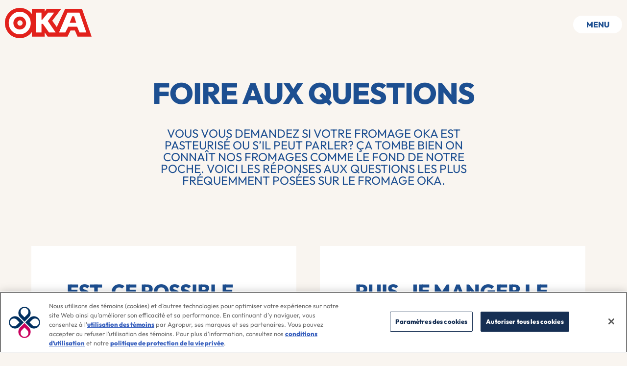

--- FILE ---
content_type: text/html; charset=UTF-8
request_url: https://www.fromageoka.ca/fr/faq
body_size: 11478
content:
<!DOCTYPE html>
<html  lang="fr" dir="ltr" prefix="content: http://purl.org/rss/1.0/modules/content/  dc: http://purl.org/dc/terms/  foaf: http://xmlns.com/foaf/0.1/  og: http://ogp.me/ns#  rdfs: http://www.w3.org/2000/01/rdf-schema#  schema: http://schema.org/  sioc: http://rdfs.org/sioc/ns#  sioct: http://rdfs.org/sioc/types#  skos: http://www.w3.org/2004/02/skos/core#  xsd: http://www.w3.org/2001/XMLSchema# ">
  <!-- 172.17.224.179 -->
  <!-- US -->
  <head>
    <script> 
      // Define dataLayer and the gtag function. 
      window.dataLayer = window.dataLayer || []; 
      function gtag(){dataLayer.push(arguments);} 
      // Default to 'denied'. 
      gtag('consent', 'default', { 
        ad_storage: "denied", 
        analytics_storage: "denied", 
        functionality_storage: "denied", 
        personalization_storage: "denied", 
        security_storage: "denied", 
        wait_for_update: 500 
      }); 
    </script> 
    <!-- Google Tag Manager --> 
    <script>(function(w,d,s,l,i){w[l]=w[l]||[];w[l].push({'gtm.start': 
    new Date().getTime(),event:'gtm.js'});var f=d.getElementsByTagName(s)[0], 
    j=d.createElement(s),dl=l!='dataLayer'?'&l='+l:'';j.async=true;j.src= 
    'https://www.googletagmanager.com/gtm.js?id='+i+dl;f.parentNode.insertBefore(j,f); 
    })(window,document,'script','dataLayer','GTM-T79HJPH');</script> 
    <!-- End Google Tag Manager --> 
    <!-- OneTrust Cookies Consent Notice start for fromageoka.ca -->
            
    <script src="https://cdn.cookielaw.org/consent/2c5e2814-50a1-4f13-84d7-1fe42919929f/otSDKStub.js" data-document-language="true" type="text/javascript" charset="UTF-8" data-domain-script="2c5e2814-50a1-4f13-84d7-1fe42919929f" integrity="sha384-adXjJKqDSJ1e6/jG8fvZt72ggEdDavTi3oOS6eWAI78f6SliK4hgJJtH0fu9Uf9Y" crossorigin="anonymous"></script>
    <script type="text/javascript">
    function OptanonWrapper() { }
    </script>
    <!-- OneTrust Cookies Consent Notice end for fromageoka.ca -->
    <meta charset="utf-8" />
<meta name="description" content="Est-ce OK de faire un vin et fromage sans le vin? Réponse: c’est OK si c’est OKA! Consultez notre foire aux questions pour tout connaitre sur le Fromage OKA." />
<link rel="canonical" href="https://www.fromageoka.ca/en/faq" />
<meta property="og:site_name" content="OKA" />
<meta property="og:url" content="https://www.fromageoka.ca/en/faq" />
<meta property="og:title" content="FAQ" />
<meta property="og:image:width" content="1200" />
<meta property="og:image:height" content="667" />
<meta name="twitter:url" content="https://www.fromageoka.ca/en/faq" />
<meta name="twitter:image:height" content="220" />
<meta name="twitter:image:width" content="440" />
<meta name="Generator" content="Drupal 10 (https://www.drupal.org)" />
<meta name="MobileOptimized" content="width" />
<meta name="HandheldFriendly" content="true" />
<meta name="viewport" content="width=device-width, initial-scale=1.0" />
<script src="https://www.google.com/recaptcha/api.js?hl=fr" async defer></script>
<link rel="icon" href="/themes/custom/oka_theme/favicon.ico" type="image/vnd.microsoft.icon" />
<script>window.a2a_config=window.a2a_config||{};a2a_config.callbacks=[];a2a_config.overlays=[];a2a_config.templates={};</script>
 <title>Foire aux questions - Tout ce qu’il faut savoir | OKA</title>
    <meta name="viewport" content="width=device-width, initial-scale=1.0, maximum-scale=1.0, user-scalable=no" />
    <link rel="stylesheet" media="all" href="/sites/oka/files/css/css_OtydZEMCF0ahd3DlSU3b2GZj7A7jrNiT9L0IruBnBGA.css?delta=0&amp;language=fr&amp;theme=oka_theme&amp;include=eJxljEEOwyAMBD9E8ZOQARNSIEa2aZTft2p7qNTL7uwcFnM2xuMC_IIvwoc53ITnklBXDIXZSOBfufgqNcEJRXDQydJcwmmpIkRUcomFIMua2P0U3oRUHTcMVmkQIP8u7Xtqt7s6vdRofB4eO50K7_SD8-r0BN6ZRhs" />
<link rel="stylesheet" media="all" href="https://use.fontawesome.com/releases/v5.8.1/css/all.css" integrity="sha384-50oBUHEmvpQ+1lW4y57PTFmhCaXp0ML5d60M1M7uH2+nqUivzIebhndOJK28anvf" crossorigin="anonymous" />
<link rel="stylesheet" media="all" href="/sites/oka/files/css/css__267qcPUMdFpS3fqBU-01AhWtAJdOhIQRcBjFg4SgqE.css?delta=2&amp;language=fr&amp;theme=oka_theme&amp;include=eJxljEEOwyAMBD9E8ZOQARNSIEa2aZTft2p7qNTL7uwcFnM2xuMC_IIvwoc53ITnklBXDIXZSOBfufgqNcEJRXDQydJcwmmpIkRUcomFIMua2P0U3oRUHTcMVmkQIP8u7Xtqt7s6vdRofB4eO50K7_SD8-r0BN6ZRhs" />
<link rel="stylesheet" media="all" href="https://cdnjs.cloudflare.com/ajax/libs/aos/2.3.4/aos.css" integrity="sha384-/rJKQnzOkEo+daG0jMjU1IwwY9unxt1NBw3Ef2fmOJ3PW/TfAg2KXVoWwMZQZtw9" crossorigin="anonymous" />
<link rel="stylesheet" media="all" href="https://cdnjs.cloudflare.com/ajax/libs/slick-carousel/1.9.0/slick.css" integrity="sha384-MUdXdzn1OB/0zkr4yGLnCqZ/n9ut5N7Ifes9RP2d5xKsTtcPiuiwthWczWuiqFOn" crossorigin="anonymous" />
<link rel="stylesheet" media="all" href="https://cdnjs.cloudflare.com/ajax/libs/slick-carousel/1.9.0/slick-theme.css" integrity="sha384-3wRRg17hVCopINZVYCqnfbgXE7aFPSvawmLWNPSiUPVx+HxY+yxb5Cwp5mT7RXPD" crossorigin="anonymous" />

    <script src="https://kit.fontawesome.com/976c0c3d55.js" integrity="sha384-beLUzVfX/dKWH56/QFEHnwesF+iWfCEGlNhyfUEAUuy75DyRKEKgJ2PdPUVlOxNn" crossorigin="anonymous"></script>


    <script id="mcjs">!function(c,h,i,m,p){m=c.createElement(h),p=c.getElementsByTagName(h)[0],m.async=1,m.src=i,p.parentNode.insertBefore(m,p)}(document,"script","https://chimpstatic.com/mcjs-connected/js/users/cc310ebc98005ddd6247a0c97/6f8ab476d33f88ac3bcd690db.js");</script>
  </head>
  <body class="path-faq">
    <noscript><iframe src="https://www.googletagmanager.com/ns.html?id=GTM-T79HJPH" height="0" width="0" style="display:none;visibility:hidden"></iframe></noscript>
      <div class="dialog-off-canvas-main-canvas" data-off-canvas-main-canvas>
    
<div id="page">
  

  <div class="main-container container-fluid">
    <header class="main-navigation-header">
      <div class="menubar">
        <div class="container">
            <nav role="navigation" aria-labelledby="block-oka-theme-main-menu-menu" id="block-oka-theme-main-menu">
            <h2 class="sr-only" id="block-oka-theme-main-menu-menu">Main navigation</h2>

      
              <ul class="menu nav">
                      
                        
              <li class="logo-item lvl-0">
        <a href="/fr" class="logo-item lvl-0">
                      Accueil
                  </a>
                  </li>
        </ul>

      



  </nav>


                    <button class="menubar-toggle hamburger hamburger--spin" data-target="#menu-panel" data-toggle="modal" type="button">
            <span class="menu-label">
              Menu
            </span>
            <span class="menu-label opened">
              Fermer
            </span>
          </button>
        </div>
      </div>
    </header>

    
              <div class="page-content">
          <div class="">
                <div class="container view view-faq view-id-faq view-display-id-faq_page js-view-dom-id-8d3119fad3c49559190630f8450bbfcb9eeb4fc22bc810e7082b3d26feb09f89">
  
    
      <div class="view-header">
      <div class="section-heading">
<h1 class="section-heading-description">Foire Aux Questions</h1>
<div class="section-heading-lowertitle">Vous vous demandez si votre fromage OKA est pasteurisé ou s’il peut parler? Ça tombe bien on connaît nos fromages comme le fond de notre poche. Voici les réponses aux questions les plus fréquemment posées sur le fromage OKA.</div></div>
    </div>
      
      <div class="view-content">
          <div class="views-view-grid horizontal cols-2 clearfix">
            <div class="views-row clearfix row-1">
                  <div class="views-col col-1" style="width: 50%;"><span class="views-field views-field-title"><span class="field-content"><div data-toggle="collapse" data-target="#faq-answer-396" aria-controls="faq-answer-396" class="field--name-field-question">
    <div class="faq-title-wrapper">Est-ce possible de congeler le fromage OKA?</div>
</span></span><div class="views-field views-field-body"><div class="field-content"><div id="faq-answer-396" class="field field--name-field-answer field--type-text-long field--label-hidden collapse field--item">
        <div class="answer-wrapper"><p>Avant l'invention des congélateurs, on allait chercher nos blocs de glace sur le fleuve Saint-Laurent ⛴ Mais oui, vous pouvez congeler le fromage OKA. Sa texture sera différente à la décongélation, mais devrait se relier avec le temps. Pour en savoir plus sur la conservation de fromages fins, consultez <a href="https://www.barafromages.ca/conseil/comment-conserver-les-fromages-fins-agropur" rel="nofollow">notre article à ce sujet</a>.</p></div>
</div></div></div><div class="views-field views-field-nothing"><span class="field-content"><div class="faq-button-wrapper"><span class="faq-button"></span></div>

</div></span></div></div>
                  <div class="views-col col-2" style="width: 50%;"><span class="views-field views-field-title"><span class="field-content"><div data-toggle="collapse" data-target="#faq-answer-391" aria-controls="faq-answer-391" class="field--name-field-question">
    <div class="faq-title-wrapper">Puis-je manger le fromage OKA après sa date d’expiration?</div>
</span></span><div class="views-field views-field-body"><div class="field-content"><div id="faq-answer-391" class="field field--name-field-answer field--type-text-long field--label-hidden collapse field--item">
        <div class="answer-wrapper"><p>Comme le disait notre père (Alphonse) : même s'il risque de présenter quelques défauts de saveur, le fromage OKA dont la date de péremption est dépassée aura toujours meilleur goût que le gaspillage. Pour en savoir plus sur la durée de vie du fromage, veuillez consulter <a href="https://www.barafromages.ca/conseil/que-signifie-la-date-de-peremption-des-fromages-fins-agropur" rel="nofollow">notre article à ce sujet</a>.</p></div>
</div></div></div><div class="views-field views-field-nothing"><span class="field-content"><div class="faq-button-wrapper"><span class="faq-button"></span></div>

</div></span></div></div>
              </div>
          <div class="views-row clearfix row-2">
                  <div class="views-col col-1" style="width: 50%;"><span class="views-field views-field-title"><span class="field-content"><div data-toggle="collapse" data-target="#faq-answer-386" aria-controls="faq-answer-386" class="field--name-field-question">
    <div class="faq-title-wrapper">Quelles sont les différences entre les nombreux types de fromages OKA?</div>
</span></span><div class="views-field views-field-body"><div class="field-content"><div id="faq-answer-386" class="field field--name-field-answer field--type-text-long field--label-hidden collapse field--item">
        <div class="answer-wrapper"><p>Les fromages OKA sont comme les enfants d'une même famille : ils n'ont pas le même âge, ils ont des qualités qui leurs sont propres et il y en a toujours un ou deux plus intenses que les autres. Pour connaître plus spécifiquement les caractéristiques de nos fromages, visitez notre <a href="/fr/fromages" rel="nofollow">page Fromages</a>.</p></div>
</div></div></div><div class="views-field views-field-nothing"><span class="field-content"><div class="faq-button-wrapper"><span class="faq-button"></span></div>

</div></span></div></div>
                  <div class="views-col col-2" style="width: 50%;"><span class="views-field views-field-title"><span class="field-content"><div data-toggle="collapse" data-target="#faq-answer-381" aria-controls="faq-answer-381" class="field--name-field-question">
    <div class="faq-title-wrapper">Quelle est la valeur nutritive du fromage OKA?</div>
</span></span><div class="views-field views-field-body"><div class="field-content"><div id="faq-answer-381" class="field field--name-field-answer field--type-text-long field--label-hidden collapse field--item">
        <div class="answer-wrapper"><p>Tous les fromages OKA ont des valeurs nutritives différentes, pour connaître les valeurs spécifiques d'un fromage, visitez notre <a href="/fr/fromages" rel="nofollow">page Fromages</a>, cliquez sur le fromage qui vous intéresse, puis sur « Valeurs nutritives ».</p></div>
</div></div></div><div class="views-field views-field-nothing"><span class="field-content"><div class="faq-button-wrapper"><span class="faq-button"></span></div>

</div></span></div></div>
              </div>
          <div class="views-row clearfix row-3">
                  <div class="views-col col-1" style="width: 50%;"><span class="views-field views-field-title"><span class="field-content"><div data-toggle="collapse" data-target="#faq-answer-376" aria-controls="faq-answer-376" class="field--name-field-question">
    <div class="faq-title-wrapper">Qu’est-ce que le fromage OKA?</div>
</span></span><div class="views-field views-field-body"><div class="field-content"><div id="faq-answer-376" class="field field--name-field-answer field--type-text-long field--label-hidden collapse field--item">
        <div class="answer-wrapper"><p>Avec les années qui passent, c'est normal de se questionner sur notre existence. D'ailleurs, on s'est souvent posé ce genre de questions : « Qui somme-nous? », « Où allons nous? », « Pourquoi sommes-nous sur cette terre? ». Comme c'est impossible de vous faire une réponse courte, on vous invite à visite notre <a href="/fr/propos" rel="nofollow">page À propos</a> pour tout savoir sur le fromage OKA. 👵</p></div>
</div></div></div><div class="views-field views-field-nothing"><span class="field-content"><div class="faq-button-wrapper"><span class="faq-button"></span></div>

</div></span></div></div>
                  <div class="views-col col-2" style="width: 50%;"><span class="views-field views-field-title"><span class="field-content"><div data-toggle="collapse" data-target="#faq-answer-371" aria-controls="faq-answer-371" class="field--name-field-question">
    <div class="faq-title-wrapper">Est-ce que je peux manger du fromage OKA si je suis enceinte?</div>
</span></span><div class="views-field views-field-body"><div class="field-content"><div id="faq-answer-371" class="field field--name-field-answer field--type-text-long field--label-hidden collapse field--item">
        <div class="answer-wrapper"><p><span><span><span>Un futur fan de fromage OKA&nbsp;en chemin? Vous serez heureuse d’apprendre que vos envies de fromage peuvent être comblées par les fromages OKA. Tous nos fromages OKA sont faits à partir de lait pasteurisé. Il est toutefois recommandé de consommer ce type de fromage, dit semi-ferme, cuit en casserole ou en gratin lors de votre grossesse. Consultez la section « Le coin cuisine » pour des recettes qui plairont à toute la famille, même bébé!&nbsp;</span></span></span></p></div>
</div></div></div><div class="views-field views-field-nothing"><span class="field-content"><div class="faq-button-wrapper"><span class="faq-button"></span></div>

</div></span></div></div>
              </div>
          <div class="views-row clearfix row-4">
                  <div class="views-col col-1" style="width: 50%;"><span class="views-field views-field-title"><span class="field-content"><div data-toggle="collapse" data-target="#faq-answer-366" aria-controls="faq-answer-366" class="field--name-field-question">
    <div class="faq-title-wrapper">Quelles sont les recettes faites avec du fromage OKA?</div>
</span></span><div class="views-field views-field-body"><div class="field-content"><div id="faq-answer-366" class="field field--name-field-answer field--type-text-long field--label-hidden collapse field--item">
        <div class="answer-wrapper"><p>Dans notre temps, on avait juste 3 recettes : le ragoût de tous les jours, le ragoût des Fêtes et le bouilli d'été. Évidemment, on mangeait le tout accompagné de fromage OKA. Maintenant, on a beaucoup plus d'idées, qu'on aime partager. <a href="/fr/le-coin-cuisine" rel="nofollow">Visitez le Coin Cuisine OKA pour toutes nos idées recettes</a>.</p></div>
</div></div></div><div class="views-field views-field-nothing"><span class="field-content"><div class="faq-button-wrapper"><span class="faq-button"></span></div>

</div></span></div></div>
                  <div class="views-col col-2" style="width: 50%;"><span class="views-field views-field-title"><span class="field-content"><div data-toggle="collapse" data-target="#faq-answer-361" aria-controls="faq-answer-361" class="field--name-field-question">
    <div class="faq-title-wrapper">Peut-on visiter la fromagerie d’OKA?</div>
</span></span><div class="views-field views-field-body"><div class="field-content"><div id="faq-answer-361" class="field field--name-field-answer field--type-text-long field--label-hidden collapse field--item">
        <div class="answer-wrapper"><p>Les visites d’usine ne sont malheureusement pas ouvertes au public. Toutefois, si vous désirez voir là où tout a commencé il y a de ça 125 ans, une petite visite de la municipalité d'Oka s'impose! <a href="https://www.municipalite.oka.qc.ca/" rel="nofollow"><span lang="FR-CA">https://www.municipalite.oka.qc.ca/</span></a></p></div>
</div></div></div><div class="views-field views-field-nothing"><span class="field-content"><div class="faq-button-wrapper"><span class="faq-button"></span></div>

</div></span></div></div>
              </div>
          <div class="views-row clearfix row-5">
                  <div class="views-col col-1" style="width: 50%;"><span class="views-field views-field-title"><span class="field-content"><div data-toggle="collapse" data-target="#faq-answer-356" aria-controls="faq-answer-356" class="field--name-field-question">
    <div class="faq-title-wrapper">Est-ce que je peux manger la croûte du fromage OKA?</div>
</span></span><div class="views-field views-field-body"><div class="field-content"><div id="faq-answer-356" class="field field--name-field-answer field--type-text-long field--label-hidden collapse field--item">
        <div class="answer-wrapper"><p>« Mange tes croûtes si tu veux grandir » et même si ça fait longtemps qu'on a fini de grandir, on a gardé l'habitude de les manger. Le goût typique et unique du fromage OKA lui vient de sa croûte. Plus le fromage est vieux, plus le goût sera prononcé.</p></div>
</div></div></div><div class="views-field views-field-nothing"><span class="field-content"><div class="faq-button-wrapper"><span class="faq-button"></span></div>

</div></span></div></div>
                  <div class="views-col col-2" style="width: 50%;"><span class="views-field views-field-title"><span class="field-content"><div data-toggle="collapse" data-target="#faq-answer-351" aria-controls="faq-answer-351" class="field--name-field-question">
    <div class="faq-title-wrapper">Puis-je faire fondre, chauffer, griller ou même cuisiner avec le fromage OKA?</div>
</span></span><div class="views-field views-field-body"><div class="field-content"><div id="faq-answer-351" class="field field--name-field-answer field--type-text-long field--label-hidden collapse field--item">
        <div class="answer-wrapper"><p>Rôti, doré, fondu, râpé, grillé, avec l'âge, s’il y a une chose qu'on a apprise c'est que c'est OK si c'est OKA! 👌</p></div>
</div></div></div><div class="views-field views-field-nothing"><span class="field-content"><div class="faq-button-wrapper"><span class="faq-button"></span></div>

</div></span></div></div>
              </div>
      </div>


    </div>
  
      
<div class="vis-btn-wrapper">
  </div>

          </div>




          </div>
        </div>
          
  </div>
</div>


  <div class="modal fade" data-backdrop="" id="menu-panel" role="dialog" tabindex="-1" style="display:none;">
    <div class="modal-dialog" role="document">
      <div class="modal-content">
          <nav role="navigation" aria-labelledby="block-overlaymenu-menu" id="block-overlaymenu">
            
  <h2 class="visually-hidden" id="block-overlaymenu-menu">Overlay Menu</h2>
  

          <ul class="menu menu--overlay-menu">
          
              
    <li class="menu--item">
              <a href="/fr/nos-fromages">Nos fromages</a>
      
            
    </li>
          
    
    <li class="menu--item">
              <a href="/fr/recettes">Recettes</a>
      
            
    </li>
          
    
    <li class="menu--item">
              <a href="/fr/astuces">Astuces</a>
      
            
    </li>
          
              
    <li class="menu--item">
              <a href="/fr/propos">À propos</a>
      
            
    </li>
          
    
    <li class="menu--item">
              <a href="/fr/faq">FAQ</a>
      
            
    </li>
          
    
    <li class="menu--item">
                      <a href="#block-okanewsletterfooterformblock">Infolettre</a>
      
            
    </li>
    </ul>
    <div class="overlay-menu-footer">
    <div class="site-language">
      <section class="language-switcher-language-url block block-language block-language-blocklanguage-interface clearfix" role="navigation">
  
    
      <ul class="links"><li hreflang="en" data-drupal-link-system-path="faq" class="en"><a href="/en/faq" class="language-link" hreflang="en" data-drupal-link-system-path="faq">English</a></li></ul>
  </section>


    </div>
    <div class="social-icons">
            <a class="social-icon facebook" href="https://www.facebook.com/fromageOKAcheese/" target="_blank" title="Facebook">
        <svg width="56" height="56" viewBox="0 0 56 56" fill="none" xmlns="http://www.w3.org/2000/svg">
          <circle cx="28" cy="28" r="28" fill="white"/>
          <path d="M24.5739 42V28.8616H21V24.1311H24.5739V20.0907C24.5739 16.9157 26.685 14 31.5494 14C33.5189 14 34.9753 14.1835 34.9753 14.1835L34.8606 18.601C34.8606 18.601 33.3753 18.5869 31.7545 18.5869C30.0003 18.5869 29.7193 19.3728 29.7193 20.677V24.1311H35L34.7702 28.8616H29.7193V42H24.5739Z" fill="#1D4F91"/>
        </svg>
      </a>
      <a class="social-icon instagram" href="https://www.instagram.com/fromageOKAcheese/" target="_blank" title="Instagram">
        <svg width="56" height="56" viewBox="0 0 56 56" fill="none" xmlns="http://www.w3.org/2000/svg">
          <circle cx="28" cy="28" r="28" fill="white"/>
          <path d="M32.3352 28.0035C32.3352 30.3906 30.3871 32.3386 28 32.3386C25.6129 32.3386 23.6648 30.3906 23.6648 28.0035C23.6648 25.6164 25.6129 23.6684 28 23.6684C30.3871 23.6684 32.3352 25.6164 32.3352 28.0035ZM28 15.0015C29.7952 15.0015 31.5742 14.9852 33.3661 15.086C35.4475 15.1868 37.2948 15.6616 38.8168 17.1836C40.3421 18.7089 40.8137 20.5528 40.9145 22.6342C41.0153 24.4294 40.999 26.2083 40.999 28.0002C40.999 29.7954 41.0153 31.5743 40.9145 33.3663C40.8137 35.4476 40.3388 37.2948 38.8168 38.8168C37.2915 40.3421 35.4475 40.8137 33.3661 40.9145C31.5709 41.0153 29.792 40.999 28 40.999C26.208 40.999 24.4258 41.0153 22.6339 40.9145C20.5525 40.8137 18.7052 40.3388 17.1832 38.8169C15.6579 37.2916 15.1863 35.4476 15.0855 33.3663C14.9847 31.5711 15.001 29.7922 15.001 28.0002C15.001 26.2051 14.9847 24.4261 15.0855 22.6342C15.1863 20.5528 15.6612 18.7056 17.1832 17.1836C18.7085 15.6584 20.5525 15.1868 22.6339 15.086C24.4258 14.9819 26.2048 15.0015 28 15.0015ZM21.3297 28.0035C21.3297 31.6947 24.3088 34.6736 28 34.6736C31.6912 34.6736 34.6703 31.6947 34.6703 28.0035C34.6703 24.3123 31.6912 21.3334 28 21.3334C24.3088 21.3334 21.3297 24.3123 21.3297 28.0035ZM33.3856 21.0602C33.3856 21.922 34.0816 22.618 34.9434 22.618C35.8053 22.618 36.5012 21.922 36.5012 21.0602C36.5012 20.1984 35.8053 19.5024 34.9434 19.5024C34.7388 19.5022 34.5361 19.5423 34.347 19.6205C34.1579 19.6987 33.986 19.8134 33.8413 19.9581C33.6966 20.1028 33.5819 20.2746 33.5037 20.4637C33.4255 20.6529 33.3854 20.8555 33.3856 21.0602Z" fill="#1D4F91"/>
        </svg>
      </a>
      <a class="social-icon youtube" href="https://www.youtube.com/channel/UCijU-12-45nOM2ay9iStv2g/about" target="_blank" title="Youtube">
        <svg width="56" height="56" viewBox="0 0 56 56" fill="none" xmlns="http://www.w3.org/2000/svg">
          <circle cx="28" cy="28" r="28" fill="white"/>
          <path d="M39.9611 21.6681C39.8168 21.1532 39.5356 20.687 39.1475 20.3191C38.7484 19.94 38.2593 19.6687 37.7263 19.531C35.7316 19.0053 27.74 19.0053 27.74 19.0053C24.4084 18.9674 21.0776 19.1341 17.7665 19.5045C17.2335 19.6523 16.7453 19.9296 16.3453 20.3117C15.9523 20.6898 15.6677 21.1561 15.519 21.667C15.1618 23.5913 14.9882 25.5453 15.0007 27.5024C14.9879 29.4578 15.161 31.4111 15.519 33.3379C15.6645 33.8466 15.9481 34.3108 16.3421 34.6857C16.7362 35.0607 17.2269 35.3315 17.7665 35.4749C19.7877 35.9996 27.74 35.9996 27.74 35.9996C31.0759 36.0376 34.4109 35.8708 37.7263 35.5004C38.2593 35.3627 38.7484 35.0915 39.1475 34.7123C39.5354 34.3445 39.8163 33.8783 39.96 33.3634C40.3266 31.4398 40.5048 29.485 40.4922 27.5269C40.5197 25.5604 40.3417 23.5965 39.9611 21.667V21.6681ZM25.1994 31.1392V23.8667L31.8484 27.5035L25.1994 31.1392Z" fill="#1D4F91"/>
        </svg>
      </a>
    </div>
  </div>
  

  </nav>


      </div>
    </div>
  </div>

<footer class="footer " role="contentinfo">
              <section class="oka-newsletter-footer-form block block-oka-newsletter block-oka-newsletter-footer-block clearfix" data-drupal-selector="oka-newsletter-footer-form" id="block-okanewsletterfooterformblock">
  
    
    <div class="content-wrapper row">
      <div class="hand-image-column col-xs-12 col-sm-6 col-md-6"><div class="hand-image"></div></div>
      <div class="newsletter-form-column col-xs-12 col-sm-6 col-md-6">
        <div class="newsletter-column-title">
          <div class="section-uppertitle">
            Apprenez tout<br>sauf notre
          </div>
          <div class="curved-text">
            <img src="/themes/custom/oka_theme/images/secret_recipe_fr.svg" />
          </div>
        </div>
        <div class="newsletter-form-wrapper">
          <div class="subscribe-text">S'inscrire à notre infolettre</div>
                      <form action="/fr/faq" method="post" id="oka-newsletter-footer-form" accept-charset="UTF-8">
  <div class="form-item js-form-item form-type-email js-form-type-email form-item-email js-form-item-email form-group">
      <label for="edit-email" class="control-label">Addresse courriel:</label>
  
  
  <input placeholder="Votre courriel" data-drupal-selector="edit-email" class="form-email form-control" type="email" id="edit-email" name="email" value="" size="60" maxlength="254" />

  
  
  </div>
<button class="btn-blue-outline open-newsletter align-center button js-form-submit form-submit btn-default btn btn-solid" data-drupal-selector="edit-newsletter-submit" type="submit" id="edit-newsletter-submit" name="op" value="S&#039;inscrire">S'inscrire</button><input autocomplete="off" data-drupal-selector="form-uxth81w-gsyeruqidru8w6xeogfwawgui3crsfyge54" type="hidden" name="form_build_id" value="form-uXtH81w_gSyerUQidru8w6xeOGFWaWGUI3cRsFYGe54" /><input data-drupal-selector="edit-oka-newsletter-footer-form" type="hidden" name="form_id" value="oka_newsletter_footer_form" />
</form>

                  </div>
      </div>
    </div>
</section>



                        <script>
          (function(){
            var s    = document.createElement('script');
            var h    = document.querySelector('head') || document.body;
            s.src    = 'https://acsbapp.com/apps/app/dist/js/app.js';
            s.async  = true;
            s.onload = function(){
              acsbJS.init({
                statementLink    : '',
                footerHtml       : '',
                hideMobile       : false,
                hideTrigger      : false,
                disableBgProcess : false,
                language         : 'fr',
                position         : 'right',
                leadColor        : '#1B3355',
                triggerColor     : '#1B3355',
                triggerRadius    : '50%',
                triggerPositionX : 'right',
                triggerPositionY : 'bottom',
                triggerIcon      : 'people',
                triggerSize      : 'bottom',
                triggerOffsetX   : 20,
                triggerOffsetY   : 20,
                mobile           : {
                    triggerSize      : 'small',
                    triggerPositionX : 'right',
                    triggerPositionY : 'bottom',
                    triggerOffsetX   : 10,
                    triggerOffsetY   : 10,
                    triggerRadius    : '20'
                }
              });
            };
            h.appendChild(s);
          })();
        </script>
            <div class="footer-container">
          <section id="block-oka-theme-footer" class="block block-system block-system-menu-blockfooter clearfix">
  <div class="top-section">
    <div class="site-logo">
      <img src="/themes/custom/oka_theme/images/logo-with-tagline-fr.svg"/>
    </div>

      </div>

      
      <ul class="menu menu--footer nav">
                              <li class="first lvl-0">
                    
          <a href="/fr/accueil" data-drupal-link-system-path="node/3">Accueil</a>
          
        </li>
                              <li class="lvl-0">
                    
          <a href="/fr/nos-fromages" data-drupal-link-system-path="node/118">Fromages</a>
          
        </li>
                              <li class="lvl-0">
                    
          <a href="/fr/le-coin-cuisine" data-drupal-link-system-path="in-the-kitchen">Le coin cuisine</a>
          
        </li>
                              <li class="lvl-0">
                    
          <a href="/fr/propos" data-drupal-link-system-path="node/15">À propos</a>
          
        </li>
                              <li class="last lvl-0">
                    
          <a href="/fr/faq" class="faq-item is-active" data-drupal-link-system-path="faq" aria-current="page">FAQ</a>
          
        </li>
          </ul>
  


  </section>
<section id="block-followusonsocialmedia" class="block block-oka-custom-blocks block-social-media-block clearfix">
  
    
      <div class="social-wrapper">
      <a href="https://www.facebook.com/fromageOKAcheese/" target="_blank" title="Facebook">
        <svg width="56" height="56" viewBox="0 0 56 56" fill="none" xmlns="http://www.w3.org/2000/svg">
          <circle cx="28" cy="28" r="28" fill="white"/>
          <path d="M24.5739 42V28.8616H21V24.1311H24.5739V20.0907C24.5739 16.9157 26.685 14 31.5494 14C33.5189 14 34.9753 14.1835 34.9753 14.1835L34.8606 18.601C34.8606 18.601 33.3753 18.5869 31.7545 18.5869C30.0003 18.5869 29.7193 19.3728 29.7193 20.677V24.1311H35L34.7702 28.8616H29.7193V42H24.5739Z" fill="#1D4F91"/>
        </svg>
      </a>
      <a href="https://www.instagram.com/fromageOKAcheese/" target="_blank" title="Instagram">
        <svg width="56" height="56" viewBox="0 0 56 56" fill="none" xmlns="http://www.w3.org/2000/svg">
          <circle cx="28" cy="28" r="28" fill="white"/>
          <path d="M32.3352 28.0035C32.3352 30.3906 30.3871 32.3386 28 32.3386C25.6129 32.3386 23.6648 30.3906 23.6648 28.0035C23.6648 25.6164 25.6129 23.6684 28 23.6684C30.3871 23.6684 32.3352 25.6164 32.3352 28.0035ZM28 15.0015C29.7952 15.0015 31.5742 14.9852 33.3661 15.086C35.4475 15.1868 37.2948 15.6616 38.8168 17.1836C40.3421 18.7089 40.8137 20.5528 40.9145 22.6342C41.0153 24.4294 40.999 26.2083 40.999 28.0002C40.999 29.7954 41.0153 31.5743 40.9145 33.3663C40.8137 35.4476 40.3388 37.2948 38.8168 38.8168C37.2915 40.3421 35.4475 40.8137 33.3661 40.9145C31.5709 41.0153 29.792 40.999 28 40.999C26.208 40.999 24.4258 41.0153 22.6339 40.9145C20.5525 40.8137 18.7052 40.3388 17.1832 38.8169C15.6579 37.2916 15.1863 35.4476 15.0855 33.3663C14.9847 31.5711 15.001 29.7922 15.001 28.0002C15.001 26.2051 14.9847 24.4261 15.0855 22.6342C15.1863 20.5528 15.6612 18.7056 17.1832 17.1836C18.7085 15.6584 20.5525 15.1868 22.6339 15.086C24.4258 14.9819 26.2048 15.0015 28 15.0015ZM21.3297 28.0035C21.3297 31.6947 24.3088 34.6736 28 34.6736C31.6912 34.6736 34.6703 31.6947 34.6703 28.0035C34.6703 24.3123 31.6912 21.3334 28 21.3334C24.3088 21.3334 21.3297 24.3123 21.3297 28.0035ZM33.3856 21.0602C33.3856 21.922 34.0816 22.618 34.9434 22.618C35.8053 22.618 36.5012 21.922 36.5012 21.0602C36.5012 20.1984 35.8053 19.5024 34.9434 19.5024C34.7388 19.5022 34.5361 19.5423 34.347 19.6205C34.1579 19.6987 33.986 19.8134 33.8413 19.9581C33.6966 20.1028 33.5819 20.2746 33.5037 20.4637C33.4255 20.6529 33.3854 20.8555 33.3856 21.0602Z" fill="#1D4F91"/>
        </svg>
      </a>
      <a href="https://www.youtube.com/channel/UCijU-12-45nOM2ay9iStv2g/about" target="_blank" title="Youtube">
        <svg width="56" height="56" viewBox="0 0 56 56" fill="none" xmlns="http://www.w3.org/2000/svg">
          <circle cx="28" cy="28" r="28" fill="white"/>
          <path d="M39.9611 21.6681C39.8168 21.1532 39.5356 20.687 39.1475 20.3191C38.7484 19.94 38.2593 19.6687 37.7263 19.531C35.7316 19.0053 27.74 19.0053 27.74 19.0053C24.4084 18.9674 21.0776 19.1341 17.7665 19.5045C17.2335 19.6523 16.7453 19.9296 16.3453 20.3117C15.9523 20.6898 15.6677 21.1561 15.519 21.667C15.1618 23.5913 14.9882 25.5453 15.0007 27.5024C14.9879 29.4578 15.161 31.4111 15.519 33.3379C15.6645 33.8466 15.9481 34.3108 16.3421 34.6857C16.7362 35.0607 17.2269 35.3315 17.7665 35.4749C19.7877 35.9996 27.74 35.9996 27.74 35.9996C31.0759 36.0376 34.4109 35.8708 37.7263 35.5004C38.2593 35.3627 38.7484 35.0915 39.1475 34.7123C39.5354 34.3445 39.8163 33.8783 39.96 33.3634C40.3266 31.4398 40.5048 29.485 40.4922 27.5269C40.5197 25.5604 40.3417 23.5965 39.9611 21.667V21.6681ZM25.1994 31.1392V23.8667L31.8484 27.5035L25.1994 31.1392Z" fill="#1D4F91"/>
        </svg>
      </a>
    </div>
  </section>



      </div>
      </footer>

    

<div id="subscribe-to-newsletter" class="sidenav">
    <div class="subscribe-to-newsletter-content" id="subscribe-to-newsletter-content">
      <a href="javascript:void(0)" class="closebtn">&times;</a>
      <h2 class="product-title">S'abonner à l'infolettre OKA</h2>
      <section class="mailchimp-signup-subscribe-form block block-mailchimp-signup block-mailchimp-signup-subscribe-blockgdpr-confirmation-form clearfix" data-drupal-selector="mailchimp-signup-subscribe-block-gdpr-confirmation-form-form" id="block-mailchimpsubscriptionformgdprconfirmationform">
        
                
                  <form action="/fr/faq" method="post" id="mailchimp-signup-subscribe-block-gdpr-confirmation-form-form" accept-charset="UTF-8">
  <div id="mailchimp-newsletter-ac4e1306b1-mergefields" class="mailchimp-newsletter-mergefields"><div class="form-item js-form-item form-type-email js-form-type-email form-item-mergevars-email js-form-item-mergevars-email form-group">
      <label for="edit-mergevars-email" class="control-label js-form-required form-required">Addresse courriel</label>
  
  
  <input placeholder="Adresse de courriel" data-drupal-selector="edit-mergevars-email" class="form-email required form-control" type="email" id="edit-mergevars-email" name="mergevars[EMAIL]" value="" size="25" maxlength="254" required="required" aria-required="true" />

  
  
  </div>
<div class="form-item js-form-item form-type-textfield js-form-type-textfield form-item-mergevars-fname js-form-item-mergevars-fname form-group">
      <label for="edit-mergevars-fname" class="control-label js-form-required form-required">Prénom</label>
  
  
  <input placeholder="Prénom" data-drupal-selector="edit-mergevars-fname" class="form-text required form-control" type="text" id="edit-mergevars-fname" name="mergevars[FNAME]" value="" size="25" maxlength="128" required="required" aria-required="true" />

  
  
  </div>
<div class="form-item js-form-item form-type-textfield js-form-type-textfield form-item-mergevars-lname js-form-item-mergevars-lname form-group">
      <label for="edit-mergevars-lname" class="control-label js-form-required form-required">Nom</label>
  
  
  <input placeholder="Nom" data-drupal-selector="edit-mergevars-lname" class="form-text required form-control" type="text" id="edit-mergevars-lname" name="mergevars[LNAME]" value="" size="25" maxlength="128" required="required" aria-required="true" />

  
  
  </div>

</div><input autocomplete="off" data-drupal-selector="form-hoi58t4o5lawewmd2yhajb-pg23wz2tdzkk3az-ejsu" type="hidden" name="form_build_id" value="form-Hoi58T4o5LaWEwMD2yhajB-pg23WZ2tDzkk3aZ_EjsU" /><input data-drupal-selector="edit-mailchimp-signup-subscribe-block-gdpr-confirmation-form-form" type="hidden" name="form_id" value="mailchimp_signup_subscribe_block_gdpr_confirmation_form_form" /><fieldset class="mailchimp-newsletter-interests-ac4e1306b1 fieldgroup form-composite required js-form-item form-item js-form-wrapper form-wrapper" data-drupal-selector="edit-mailchimp-lists-interest-groups-38f6a55932" id="edit-mailchimp-lists-interest-groups-38f6a55932--wrapper" required="required" aria-required="true">
      <legend>
    <span class="fieldset-legend js-form-required form-required">Vos Intérêts</span>
  </legend>
  <div class="fieldset-wrapper">
                <div id="edit-mailchimp-lists-interest-groups-38f6a55932" class="form-checkboxes"><div class="form-item js-form-item form-type-checkbox js-form-type-checkbox form-item-mailchimp-lists-interest-groups-38f6a55932-3d576ab277 js-form-item-mailchimp-lists-interest-groups-38f6a55932-3d576ab277 checkbox">
  
  
  

      <label for="edit-mailchimp-lists-interest-groups-38f6a55932-3d576ab277" class="control-label option"><input class="mailchimp-newsletter-interests-ac4e1306b1 form-checkbox" data-drupal-selector="edit-mailchimp-lists-interest-groups-38f6a55932-3d576ab277" type="checkbox" id="edit-mailchimp-lists-interest-groups-38f6a55932-3d576ab277" name="mailchimp_lists[interest_groups][38f6a55932][3d576ab277]" value="3d576ab277" />Produits</label>
  
  
  </div>
<div class="form-item js-form-item form-type-checkbox js-form-type-checkbox form-item-mailchimp-lists-interest-groups-38f6a55932-0918d564b3 js-form-item-mailchimp-lists-interest-groups-38f6a55932-0918d564b3 checkbox">
  
  
  

      <label for="edit-mailchimp-lists-interest-groups-38f6a55932-0918d564b3" class="control-label option"><input class="mailchimp-newsletter-interests-ac4e1306b1 form-checkbox" data-drupal-selector="edit-mailchimp-lists-interest-groups-38f6a55932-0918d564b3" type="checkbox" id="edit-mailchimp-lists-interest-groups-38f6a55932-0918d564b3" name="mailchimp_lists[interest_groups][38f6a55932][0918d564b3]" value="0918d564b3" />Recettes</label>
  
  
  </div>
<div class="form-item js-form-item form-type-checkbox js-form-type-checkbox form-item-mailchimp-lists-interest-groups-38f6a55932-6a03e896ea js-form-item-mailchimp-lists-interest-groups-38f6a55932-6a03e896ea checkbox">
  
  
  

      <label for="edit-mailchimp-lists-interest-groups-38f6a55932-6a03e896ea" class="control-label option"><input class="mailchimp-newsletter-interests-ac4e1306b1 form-checkbox" data-drupal-selector="edit-mailchimp-lists-interest-groups-38f6a55932-6a03e896ea" type="checkbox" id="edit-mailchimp-lists-interest-groups-38f6a55932-6a03e896ea" name="mailchimp_lists[interest_groups][38f6a55932][6a03e896ea]" value="6a03e896ea" />Articles</label>
  
  
  </div>
</div>

          </div>
</fieldset>


                    <fieldset  data-drupal-selector="edit-mailchimp-lists-captcha" class="captcha captcha-type-challenge--recaptcha">
          <legend class="captcha__title js-form-required form-required">
            CAPTCHA
          </legend>
                  <div class="captcha__element">
            <input data-drupal-selector="edit-captcha-sid" type="hidden" name="captcha_sid" value="4452286" /><input data-drupal-selector="edit-captcha-token" type="hidden" name="captcha_token" value="92dEXkESUfKQG2KogeBG1fP-E-9-o2awEG80qh6LtFg" /><input data-drupal-selector="edit-captcha-response" type="hidden" name="captcha_response" value="Google no captcha" /><div class="g-recaptcha" data-sitekey="6Lcb0eMhAAAAALD0pgkb7uKgraUhX0SxKYwFXzLG" data-theme="light" data-type="image"></div><input data-drupal-selector="edit-captcha-cacheable" type="hidden" name="captcha_cacheable" value="1" />
          </div>
                      <div class="captcha__description description">Cette question sert à vérifier si vous êtes un visiteur humain ou non afin d&#039;éviter les soumissions de pourriel (spam) automatisées.</div>
                          </fieldset>
            <div class="form-item js-form-item form-type-checkbox js-form-type-checkbox form-item-mailchimp-lists-submit-consent js-form-item-mailchimp-lists-submit-consent checkbox">
  
  
  

      <label for="edit-mailchimp-lists-submit-consent" class="control-label option js-form-required form-required"><input class="warning-text form-checkbox required" data-drupal-selector="edit-mailchimp-lists-submit-consent" type="checkbox" id="edit-mailchimp-lists-submit-consent" name="mailchimp_lists[submit_consent]" value="1" required="required" aria-required="true" /><p>By clicking "Submit", I hereby consent to the control and the processing of any information pursuant to the terms of Agropur cooperative <a href="https://www.agropur.com/en/privacy-policy" target="_blank">Privacy Policy</a>.</p></label>
  
  
  </div>
<div class="form-item js-form-item form-type-checkbox js-form-type-checkbox form-item-mailchimp-lists-gdpr-consent js-form-item-mailchimp-lists-gdpr-consent checkbox">
  
  
  

      <label for="edit-mailchimp-lists-gdpr-consent" class="control-label option js-form-required form-required"><input class="warning-text form-checkbox required" data-drupal-selector="edit-mailchimp-lists-gdpr-consent" type="checkbox" id="edit-mailchimp-lists-gdpr-consent" name="mailchimp_lists[gdpr_consent]" value="1" required="required" aria-required="true" /><p>Oui, je consens à recevoir des messages électroniques d’Agropur coopérative, afin d’être informé(e) sur les produits, les promotions et autres sujets liés à Agropur coopérative et ses marques. Je comprends que je peux retirer mon consentement à tout moment en cliquant <a href="https://natrel.us8.list-manage.com/unsubscribe?u=cc310ebc98005ddd6247a0c97&id=ac4e1306b1" target="_blank">ici</a>.<br /></p></label>
  
  
  </div>
<button data-drupal-selector="edit-submit-newsletter" class="button js-form-submit form-submit btn-primary btn btn-solid" type="submit" id="edit-submit-newsletter" name="op" value="Soumettre">Soumettre</button>

</form>

              </section>
    </div>
  </div>

<section id="block-agropurhubfooterblock" class="block block-agropur-hub-footer block-agropur-hub-footer-block clearfix">
  
    
      <div class="agropur-hub-footer">
  <div class="agropur-hub-footer--wrapper">
    <div class="menu-left">
  <div class="field field--name-links field--type-link field--label-above">
    <div class="field--label">Links</div>
          <div class="field--items">
              <div class="field--item"><a href="https://www.agropur.com/fr/carrieres" target="_blank">Carrières</a></div>
          <div class="field--item"><a href="https://www.agropur.com/fr/nos-marques" target="_blank">Nos marques</a></div>
          <div class="field--item"><a href="https://www.agropur.com/fr/nous-joindre" target="_blank">Nous joindre</a></div>
              </div>
      </div>
</div>
    <div class="logo">
      <a class="link" href="http://agropur.com/" target="_blank"><img src="/modules/custom/agropur_hub_footer/img/agropur-logo-2024-white.svg" alt="Agropur"/></a>
    </div>
    <div class="menu-right">
  <div class="field field--name-links field--type-link field--label-above">
    <div class="field--label">Links</div>
          <div class="field--items">
              <div class="field--item"><a href="https://www.facebook.com/agropurcoop/?ref=bookmarks">Suivez Agropur</a></div>
          <div class="field--item"><a href="https://www.agropur.com/fr/politique-concernant-les-fichiers-temoins">Politique concernant les fichiers témoins</a></div>
          <div class="field--item"><a href="https://www.agropur.com/fr/conditions-utilisation">Conditions d&#039;utilisation</a></div>
          <div class="field--item"><a href="https://www.agropur.com/fr/politique-de-protection-de-la-vie-privee">Politique de protection de la vie privée</a></div>
              </div>
      </div>
</div>
  </div>
</div>

  </section>




  </div>

    

    <script type="application/json" data-drupal-selector="drupal-settings-json">{"path":{"baseUrl":"\/","pathPrefix":"fr\/","currentPath":"faq","currentPathIsAdmin":false,"isFront":false,"currentLanguage":"fr"},"pluralDelimiter":"\u0003","suppressDeprecationErrors":true,"ajaxPageState":{"libraries":"[base64]","theme":"oka_theme","theme_token":null},"ajaxTrustedUrl":{"form_action_p_pvdeGsVG5zNF_XLGPTvYSKCf43t8qZYSwcfZl2uzM":true},"bootstrap":{"forms_has_error_value_toggle":1,"modal_animation":1,"modal_backdrop":"true","modal_focus_input":1,"modal_keyboard":1,"modal_select_text":1,"modal_show":1,"modal_size":"","popover_enabled":1,"popover_animation":1,"popover_auto_close":1,"popover_container":"body","popover_content":"","popover_delay":"0","popover_html":0,"popover_placement":"right","popover_selector":"","popover_title":"","popover_trigger":"click","tooltip_enabled":1,"tooltip_animation":1,"tooltip_container":"body","tooltip_delay":"0","tooltip_html":0,"tooltip_placement":"auto left","tooltip_selector":"","tooltip_trigger":"hover"},"views":{"ajax_path":"\/fr\/views\/ajax","ajaxViews":{"views_dom_id:8d3119fad3c49559190630f8450bbfcb9eeb4fc22bc810e7082b3d26feb09f89":{"view_name":"faq","view_display_id":"faq_page","view_args":"","view_path":"\/faq","view_base_path":"faq","view_dom_id":"8d3119fad3c49559190630f8450bbfcb9eeb4fc22bc810e7082b3d26feb09f89","pager_element":0}}},"csp":{"nonce":"BtEq6NEF2mgAcRKAHQ-6QQ"},"user":{"uid":0,"permissionsHash":"fc8b6d47c151dee202629a07d4c101bf4faf221e33f686277e84ee88ee95faba"}}</script>
<script src="/sites/oka/files/js/js_XRTYEEqTKpmyMfl1EDrrT13fjhiN4rZNU_BySUg1paE.js?scope=footer&amp;delta=0&amp;language=fr&amp;theme=oka_theme&amp;include=eJxVjEEKwzAMBD9k108yaiITNY7XSCIhv29IW3BvOzOwNM8Oamei73gURfPwBNxcqaeOjp11MA5Ulx6wUjZxpsrq6Y_u5gtvnAg2ULnO6WDDxrErhmJVpjW-LOzCh2VpRdp1l21S1JpuG382fuwbE4NLGg"></script>
<script src="https://static.addtoany.com/menu/page.js" async></script>
<script src="/sites/oka/files/js/js_yhNLXRRwpyh67Htp-0uEWQGIuQ7F-ZJ-RlOdAsybr_A.js?scope=footer&amp;delta=2&amp;language=fr&amp;theme=oka_theme&amp;include=eJxVjEEKwzAMBD9k108yaiITNY7XSCIhv29IW3BvOzOwNM8Oamei73gURfPwBNxcqaeOjp11MA5Ulx6wUjZxpsrq6Y_u5gtvnAg2ULnO6WDDxrErhmJVpjW-LOzCh2VpRdp1l21S1JpuG382fuwbE4NLGg"></script>
<script src="https://cdnjs.cloudflare.com/ajax/libs/aos/2.3.4/aos.js"></script>
<script src="https://cdnjs.cloudflare.com/ajax/libs/slick-carousel/1.9.0/slick.js"></script>
<script src="/sites/oka/files/js/js_Q-BofCaaSzUQZHzyb2vqQqOucV9G7UfdWaiSvAwEIj0.js?scope=footer&amp;delta=5&amp;language=fr&amp;theme=oka_theme&amp;include=eJxVjEEKwzAMBD9k108yaiITNY7XSCIhv29IW3BvOzOwNM8Oamei73gURfPwBNxcqaeOjp11MA5Ulx6wUjZxpsrq6Y_u5gtvnAg2ULnO6WDDxrErhmJVpjW-LOzCh2VpRdp1l21S1JpuG382fuwbE4NLGg"></script>


  </body>
</html>


--- FILE ---
content_type: text/html; charset=utf-8
request_url: https://www.google.com/recaptcha/api2/anchor?ar=1&k=6Lcb0eMhAAAAALD0pgkb7uKgraUhX0SxKYwFXzLG&co=aHR0cHM6Ly93d3cuZnJvbWFnZW9rYS5jYTo0NDM.&hl=fr&type=image&v=PoyoqOPhxBO7pBk68S4YbpHZ&theme=light&size=normal&anchor-ms=20000&execute-ms=30000&cb=nugr4q160nr1
body_size: 49411
content:
<!DOCTYPE HTML><html dir="ltr" lang="fr"><head><meta http-equiv="Content-Type" content="text/html; charset=UTF-8">
<meta http-equiv="X-UA-Compatible" content="IE=edge">
<title>reCAPTCHA</title>
<style type="text/css">
/* cyrillic-ext */
@font-face {
  font-family: 'Roboto';
  font-style: normal;
  font-weight: 400;
  font-stretch: 100%;
  src: url(//fonts.gstatic.com/s/roboto/v48/KFO7CnqEu92Fr1ME7kSn66aGLdTylUAMa3GUBHMdazTgWw.woff2) format('woff2');
  unicode-range: U+0460-052F, U+1C80-1C8A, U+20B4, U+2DE0-2DFF, U+A640-A69F, U+FE2E-FE2F;
}
/* cyrillic */
@font-face {
  font-family: 'Roboto';
  font-style: normal;
  font-weight: 400;
  font-stretch: 100%;
  src: url(//fonts.gstatic.com/s/roboto/v48/KFO7CnqEu92Fr1ME7kSn66aGLdTylUAMa3iUBHMdazTgWw.woff2) format('woff2');
  unicode-range: U+0301, U+0400-045F, U+0490-0491, U+04B0-04B1, U+2116;
}
/* greek-ext */
@font-face {
  font-family: 'Roboto';
  font-style: normal;
  font-weight: 400;
  font-stretch: 100%;
  src: url(//fonts.gstatic.com/s/roboto/v48/KFO7CnqEu92Fr1ME7kSn66aGLdTylUAMa3CUBHMdazTgWw.woff2) format('woff2');
  unicode-range: U+1F00-1FFF;
}
/* greek */
@font-face {
  font-family: 'Roboto';
  font-style: normal;
  font-weight: 400;
  font-stretch: 100%;
  src: url(//fonts.gstatic.com/s/roboto/v48/KFO7CnqEu92Fr1ME7kSn66aGLdTylUAMa3-UBHMdazTgWw.woff2) format('woff2');
  unicode-range: U+0370-0377, U+037A-037F, U+0384-038A, U+038C, U+038E-03A1, U+03A3-03FF;
}
/* math */
@font-face {
  font-family: 'Roboto';
  font-style: normal;
  font-weight: 400;
  font-stretch: 100%;
  src: url(//fonts.gstatic.com/s/roboto/v48/KFO7CnqEu92Fr1ME7kSn66aGLdTylUAMawCUBHMdazTgWw.woff2) format('woff2');
  unicode-range: U+0302-0303, U+0305, U+0307-0308, U+0310, U+0312, U+0315, U+031A, U+0326-0327, U+032C, U+032F-0330, U+0332-0333, U+0338, U+033A, U+0346, U+034D, U+0391-03A1, U+03A3-03A9, U+03B1-03C9, U+03D1, U+03D5-03D6, U+03F0-03F1, U+03F4-03F5, U+2016-2017, U+2034-2038, U+203C, U+2040, U+2043, U+2047, U+2050, U+2057, U+205F, U+2070-2071, U+2074-208E, U+2090-209C, U+20D0-20DC, U+20E1, U+20E5-20EF, U+2100-2112, U+2114-2115, U+2117-2121, U+2123-214F, U+2190, U+2192, U+2194-21AE, U+21B0-21E5, U+21F1-21F2, U+21F4-2211, U+2213-2214, U+2216-22FF, U+2308-230B, U+2310, U+2319, U+231C-2321, U+2336-237A, U+237C, U+2395, U+239B-23B7, U+23D0, U+23DC-23E1, U+2474-2475, U+25AF, U+25B3, U+25B7, U+25BD, U+25C1, U+25CA, U+25CC, U+25FB, U+266D-266F, U+27C0-27FF, U+2900-2AFF, U+2B0E-2B11, U+2B30-2B4C, U+2BFE, U+3030, U+FF5B, U+FF5D, U+1D400-1D7FF, U+1EE00-1EEFF;
}
/* symbols */
@font-face {
  font-family: 'Roboto';
  font-style: normal;
  font-weight: 400;
  font-stretch: 100%;
  src: url(//fonts.gstatic.com/s/roboto/v48/KFO7CnqEu92Fr1ME7kSn66aGLdTylUAMaxKUBHMdazTgWw.woff2) format('woff2');
  unicode-range: U+0001-000C, U+000E-001F, U+007F-009F, U+20DD-20E0, U+20E2-20E4, U+2150-218F, U+2190, U+2192, U+2194-2199, U+21AF, U+21E6-21F0, U+21F3, U+2218-2219, U+2299, U+22C4-22C6, U+2300-243F, U+2440-244A, U+2460-24FF, U+25A0-27BF, U+2800-28FF, U+2921-2922, U+2981, U+29BF, U+29EB, U+2B00-2BFF, U+4DC0-4DFF, U+FFF9-FFFB, U+10140-1018E, U+10190-1019C, U+101A0, U+101D0-101FD, U+102E0-102FB, U+10E60-10E7E, U+1D2C0-1D2D3, U+1D2E0-1D37F, U+1F000-1F0FF, U+1F100-1F1AD, U+1F1E6-1F1FF, U+1F30D-1F30F, U+1F315, U+1F31C, U+1F31E, U+1F320-1F32C, U+1F336, U+1F378, U+1F37D, U+1F382, U+1F393-1F39F, U+1F3A7-1F3A8, U+1F3AC-1F3AF, U+1F3C2, U+1F3C4-1F3C6, U+1F3CA-1F3CE, U+1F3D4-1F3E0, U+1F3ED, U+1F3F1-1F3F3, U+1F3F5-1F3F7, U+1F408, U+1F415, U+1F41F, U+1F426, U+1F43F, U+1F441-1F442, U+1F444, U+1F446-1F449, U+1F44C-1F44E, U+1F453, U+1F46A, U+1F47D, U+1F4A3, U+1F4B0, U+1F4B3, U+1F4B9, U+1F4BB, U+1F4BF, U+1F4C8-1F4CB, U+1F4D6, U+1F4DA, U+1F4DF, U+1F4E3-1F4E6, U+1F4EA-1F4ED, U+1F4F7, U+1F4F9-1F4FB, U+1F4FD-1F4FE, U+1F503, U+1F507-1F50B, U+1F50D, U+1F512-1F513, U+1F53E-1F54A, U+1F54F-1F5FA, U+1F610, U+1F650-1F67F, U+1F687, U+1F68D, U+1F691, U+1F694, U+1F698, U+1F6AD, U+1F6B2, U+1F6B9-1F6BA, U+1F6BC, U+1F6C6-1F6CF, U+1F6D3-1F6D7, U+1F6E0-1F6EA, U+1F6F0-1F6F3, U+1F6F7-1F6FC, U+1F700-1F7FF, U+1F800-1F80B, U+1F810-1F847, U+1F850-1F859, U+1F860-1F887, U+1F890-1F8AD, U+1F8B0-1F8BB, U+1F8C0-1F8C1, U+1F900-1F90B, U+1F93B, U+1F946, U+1F984, U+1F996, U+1F9E9, U+1FA00-1FA6F, U+1FA70-1FA7C, U+1FA80-1FA89, U+1FA8F-1FAC6, U+1FACE-1FADC, U+1FADF-1FAE9, U+1FAF0-1FAF8, U+1FB00-1FBFF;
}
/* vietnamese */
@font-face {
  font-family: 'Roboto';
  font-style: normal;
  font-weight: 400;
  font-stretch: 100%;
  src: url(//fonts.gstatic.com/s/roboto/v48/KFO7CnqEu92Fr1ME7kSn66aGLdTylUAMa3OUBHMdazTgWw.woff2) format('woff2');
  unicode-range: U+0102-0103, U+0110-0111, U+0128-0129, U+0168-0169, U+01A0-01A1, U+01AF-01B0, U+0300-0301, U+0303-0304, U+0308-0309, U+0323, U+0329, U+1EA0-1EF9, U+20AB;
}
/* latin-ext */
@font-face {
  font-family: 'Roboto';
  font-style: normal;
  font-weight: 400;
  font-stretch: 100%;
  src: url(//fonts.gstatic.com/s/roboto/v48/KFO7CnqEu92Fr1ME7kSn66aGLdTylUAMa3KUBHMdazTgWw.woff2) format('woff2');
  unicode-range: U+0100-02BA, U+02BD-02C5, U+02C7-02CC, U+02CE-02D7, U+02DD-02FF, U+0304, U+0308, U+0329, U+1D00-1DBF, U+1E00-1E9F, U+1EF2-1EFF, U+2020, U+20A0-20AB, U+20AD-20C0, U+2113, U+2C60-2C7F, U+A720-A7FF;
}
/* latin */
@font-face {
  font-family: 'Roboto';
  font-style: normal;
  font-weight: 400;
  font-stretch: 100%;
  src: url(//fonts.gstatic.com/s/roboto/v48/KFO7CnqEu92Fr1ME7kSn66aGLdTylUAMa3yUBHMdazQ.woff2) format('woff2');
  unicode-range: U+0000-00FF, U+0131, U+0152-0153, U+02BB-02BC, U+02C6, U+02DA, U+02DC, U+0304, U+0308, U+0329, U+2000-206F, U+20AC, U+2122, U+2191, U+2193, U+2212, U+2215, U+FEFF, U+FFFD;
}
/* cyrillic-ext */
@font-face {
  font-family: 'Roboto';
  font-style: normal;
  font-weight: 500;
  font-stretch: 100%;
  src: url(//fonts.gstatic.com/s/roboto/v48/KFO7CnqEu92Fr1ME7kSn66aGLdTylUAMa3GUBHMdazTgWw.woff2) format('woff2');
  unicode-range: U+0460-052F, U+1C80-1C8A, U+20B4, U+2DE0-2DFF, U+A640-A69F, U+FE2E-FE2F;
}
/* cyrillic */
@font-face {
  font-family: 'Roboto';
  font-style: normal;
  font-weight: 500;
  font-stretch: 100%;
  src: url(//fonts.gstatic.com/s/roboto/v48/KFO7CnqEu92Fr1ME7kSn66aGLdTylUAMa3iUBHMdazTgWw.woff2) format('woff2');
  unicode-range: U+0301, U+0400-045F, U+0490-0491, U+04B0-04B1, U+2116;
}
/* greek-ext */
@font-face {
  font-family: 'Roboto';
  font-style: normal;
  font-weight: 500;
  font-stretch: 100%;
  src: url(//fonts.gstatic.com/s/roboto/v48/KFO7CnqEu92Fr1ME7kSn66aGLdTylUAMa3CUBHMdazTgWw.woff2) format('woff2');
  unicode-range: U+1F00-1FFF;
}
/* greek */
@font-face {
  font-family: 'Roboto';
  font-style: normal;
  font-weight: 500;
  font-stretch: 100%;
  src: url(//fonts.gstatic.com/s/roboto/v48/KFO7CnqEu92Fr1ME7kSn66aGLdTylUAMa3-UBHMdazTgWw.woff2) format('woff2');
  unicode-range: U+0370-0377, U+037A-037F, U+0384-038A, U+038C, U+038E-03A1, U+03A3-03FF;
}
/* math */
@font-face {
  font-family: 'Roboto';
  font-style: normal;
  font-weight: 500;
  font-stretch: 100%;
  src: url(//fonts.gstatic.com/s/roboto/v48/KFO7CnqEu92Fr1ME7kSn66aGLdTylUAMawCUBHMdazTgWw.woff2) format('woff2');
  unicode-range: U+0302-0303, U+0305, U+0307-0308, U+0310, U+0312, U+0315, U+031A, U+0326-0327, U+032C, U+032F-0330, U+0332-0333, U+0338, U+033A, U+0346, U+034D, U+0391-03A1, U+03A3-03A9, U+03B1-03C9, U+03D1, U+03D5-03D6, U+03F0-03F1, U+03F4-03F5, U+2016-2017, U+2034-2038, U+203C, U+2040, U+2043, U+2047, U+2050, U+2057, U+205F, U+2070-2071, U+2074-208E, U+2090-209C, U+20D0-20DC, U+20E1, U+20E5-20EF, U+2100-2112, U+2114-2115, U+2117-2121, U+2123-214F, U+2190, U+2192, U+2194-21AE, U+21B0-21E5, U+21F1-21F2, U+21F4-2211, U+2213-2214, U+2216-22FF, U+2308-230B, U+2310, U+2319, U+231C-2321, U+2336-237A, U+237C, U+2395, U+239B-23B7, U+23D0, U+23DC-23E1, U+2474-2475, U+25AF, U+25B3, U+25B7, U+25BD, U+25C1, U+25CA, U+25CC, U+25FB, U+266D-266F, U+27C0-27FF, U+2900-2AFF, U+2B0E-2B11, U+2B30-2B4C, U+2BFE, U+3030, U+FF5B, U+FF5D, U+1D400-1D7FF, U+1EE00-1EEFF;
}
/* symbols */
@font-face {
  font-family: 'Roboto';
  font-style: normal;
  font-weight: 500;
  font-stretch: 100%;
  src: url(//fonts.gstatic.com/s/roboto/v48/KFO7CnqEu92Fr1ME7kSn66aGLdTylUAMaxKUBHMdazTgWw.woff2) format('woff2');
  unicode-range: U+0001-000C, U+000E-001F, U+007F-009F, U+20DD-20E0, U+20E2-20E4, U+2150-218F, U+2190, U+2192, U+2194-2199, U+21AF, U+21E6-21F0, U+21F3, U+2218-2219, U+2299, U+22C4-22C6, U+2300-243F, U+2440-244A, U+2460-24FF, U+25A0-27BF, U+2800-28FF, U+2921-2922, U+2981, U+29BF, U+29EB, U+2B00-2BFF, U+4DC0-4DFF, U+FFF9-FFFB, U+10140-1018E, U+10190-1019C, U+101A0, U+101D0-101FD, U+102E0-102FB, U+10E60-10E7E, U+1D2C0-1D2D3, U+1D2E0-1D37F, U+1F000-1F0FF, U+1F100-1F1AD, U+1F1E6-1F1FF, U+1F30D-1F30F, U+1F315, U+1F31C, U+1F31E, U+1F320-1F32C, U+1F336, U+1F378, U+1F37D, U+1F382, U+1F393-1F39F, U+1F3A7-1F3A8, U+1F3AC-1F3AF, U+1F3C2, U+1F3C4-1F3C6, U+1F3CA-1F3CE, U+1F3D4-1F3E0, U+1F3ED, U+1F3F1-1F3F3, U+1F3F5-1F3F7, U+1F408, U+1F415, U+1F41F, U+1F426, U+1F43F, U+1F441-1F442, U+1F444, U+1F446-1F449, U+1F44C-1F44E, U+1F453, U+1F46A, U+1F47D, U+1F4A3, U+1F4B0, U+1F4B3, U+1F4B9, U+1F4BB, U+1F4BF, U+1F4C8-1F4CB, U+1F4D6, U+1F4DA, U+1F4DF, U+1F4E3-1F4E6, U+1F4EA-1F4ED, U+1F4F7, U+1F4F9-1F4FB, U+1F4FD-1F4FE, U+1F503, U+1F507-1F50B, U+1F50D, U+1F512-1F513, U+1F53E-1F54A, U+1F54F-1F5FA, U+1F610, U+1F650-1F67F, U+1F687, U+1F68D, U+1F691, U+1F694, U+1F698, U+1F6AD, U+1F6B2, U+1F6B9-1F6BA, U+1F6BC, U+1F6C6-1F6CF, U+1F6D3-1F6D7, U+1F6E0-1F6EA, U+1F6F0-1F6F3, U+1F6F7-1F6FC, U+1F700-1F7FF, U+1F800-1F80B, U+1F810-1F847, U+1F850-1F859, U+1F860-1F887, U+1F890-1F8AD, U+1F8B0-1F8BB, U+1F8C0-1F8C1, U+1F900-1F90B, U+1F93B, U+1F946, U+1F984, U+1F996, U+1F9E9, U+1FA00-1FA6F, U+1FA70-1FA7C, U+1FA80-1FA89, U+1FA8F-1FAC6, U+1FACE-1FADC, U+1FADF-1FAE9, U+1FAF0-1FAF8, U+1FB00-1FBFF;
}
/* vietnamese */
@font-face {
  font-family: 'Roboto';
  font-style: normal;
  font-weight: 500;
  font-stretch: 100%;
  src: url(//fonts.gstatic.com/s/roboto/v48/KFO7CnqEu92Fr1ME7kSn66aGLdTylUAMa3OUBHMdazTgWw.woff2) format('woff2');
  unicode-range: U+0102-0103, U+0110-0111, U+0128-0129, U+0168-0169, U+01A0-01A1, U+01AF-01B0, U+0300-0301, U+0303-0304, U+0308-0309, U+0323, U+0329, U+1EA0-1EF9, U+20AB;
}
/* latin-ext */
@font-face {
  font-family: 'Roboto';
  font-style: normal;
  font-weight: 500;
  font-stretch: 100%;
  src: url(//fonts.gstatic.com/s/roboto/v48/KFO7CnqEu92Fr1ME7kSn66aGLdTylUAMa3KUBHMdazTgWw.woff2) format('woff2');
  unicode-range: U+0100-02BA, U+02BD-02C5, U+02C7-02CC, U+02CE-02D7, U+02DD-02FF, U+0304, U+0308, U+0329, U+1D00-1DBF, U+1E00-1E9F, U+1EF2-1EFF, U+2020, U+20A0-20AB, U+20AD-20C0, U+2113, U+2C60-2C7F, U+A720-A7FF;
}
/* latin */
@font-face {
  font-family: 'Roboto';
  font-style: normal;
  font-weight: 500;
  font-stretch: 100%;
  src: url(//fonts.gstatic.com/s/roboto/v48/KFO7CnqEu92Fr1ME7kSn66aGLdTylUAMa3yUBHMdazQ.woff2) format('woff2');
  unicode-range: U+0000-00FF, U+0131, U+0152-0153, U+02BB-02BC, U+02C6, U+02DA, U+02DC, U+0304, U+0308, U+0329, U+2000-206F, U+20AC, U+2122, U+2191, U+2193, U+2212, U+2215, U+FEFF, U+FFFD;
}
/* cyrillic-ext */
@font-face {
  font-family: 'Roboto';
  font-style: normal;
  font-weight: 900;
  font-stretch: 100%;
  src: url(//fonts.gstatic.com/s/roboto/v48/KFO7CnqEu92Fr1ME7kSn66aGLdTylUAMa3GUBHMdazTgWw.woff2) format('woff2');
  unicode-range: U+0460-052F, U+1C80-1C8A, U+20B4, U+2DE0-2DFF, U+A640-A69F, U+FE2E-FE2F;
}
/* cyrillic */
@font-face {
  font-family: 'Roboto';
  font-style: normal;
  font-weight: 900;
  font-stretch: 100%;
  src: url(//fonts.gstatic.com/s/roboto/v48/KFO7CnqEu92Fr1ME7kSn66aGLdTylUAMa3iUBHMdazTgWw.woff2) format('woff2');
  unicode-range: U+0301, U+0400-045F, U+0490-0491, U+04B0-04B1, U+2116;
}
/* greek-ext */
@font-face {
  font-family: 'Roboto';
  font-style: normal;
  font-weight: 900;
  font-stretch: 100%;
  src: url(//fonts.gstatic.com/s/roboto/v48/KFO7CnqEu92Fr1ME7kSn66aGLdTylUAMa3CUBHMdazTgWw.woff2) format('woff2');
  unicode-range: U+1F00-1FFF;
}
/* greek */
@font-face {
  font-family: 'Roboto';
  font-style: normal;
  font-weight: 900;
  font-stretch: 100%;
  src: url(//fonts.gstatic.com/s/roboto/v48/KFO7CnqEu92Fr1ME7kSn66aGLdTylUAMa3-UBHMdazTgWw.woff2) format('woff2');
  unicode-range: U+0370-0377, U+037A-037F, U+0384-038A, U+038C, U+038E-03A1, U+03A3-03FF;
}
/* math */
@font-face {
  font-family: 'Roboto';
  font-style: normal;
  font-weight: 900;
  font-stretch: 100%;
  src: url(//fonts.gstatic.com/s/roboto/v48/KFO7CnqEu92Fr1ME7kSn66aGLdTylUAMawCUBHMdazTgWw.woff2) format('woff2');
  unicode-range: U+0302-0303, U+0305, U+0307-0308, U+0310, U+0312, U+0315, U+031A, U+0326-0327, U+032C, U+032F-0330, U+0332-0333, U+0338, U+033A, U+0346, U+034D, U+0391-03A1, U+03A3-03A9, U+03B1-03C9, U+03D1, U+03D5-03D6, U+03F0-03F1, U+03F4-03F5, U+2016-2017, U+2034-2038, U+203C, U+2040, U+2043, U+2047, U+2050, U+2057, U+205F, U+2070-2071, U+2074-208E, U+2090-209C, U+20D0-20DC, U+20E1, U+20E5-20EF, U+2100-2112, U+2114-2115, U+2117-2121, U+2123-214F, U+2190, U+2192, U+2194-21AE, U+21B0-21E5, U+21F1-21F2, U+21F4-2211, U+2213-2214, U+2216-22FF, U+2308-230B, U+2310, U+2319, U+231C-2321, U+2336-237A, U+237C, U+2395, U+239B-23B7, U+23D0, U+23DC-23E1, U+2474-2475, U+25AF, U+25B3, U+25B7, U+25BD, U+25C1, U+25CA, U+25CC, U+25FB, U+266D-266F, U+27C0-27FF, U+2900-2AFF, U+2B0E-2B11, U+2B30-2B4C, U+2BFE, U+3030, U+FF5B, U+FF5D, U+1D400-1D7FF, U+1EE00-1EEFF;
}
/* symbols */
@font-face {
  font-family: 'Roboto';
  font-style: normal;
  font-weight: 900;
  font-stretch: 100%;
  src: url(//fonts.gstatic.com/s/roboto/v48/KFO7CnqEu92Fr1ME7kSn66aGLdTylUAMaxKUBHMdazTgWw.woff2) format('woff2');
  unicode-range: U+0001-000C, U+000E-001F, U+007F-009F, U+20DD-20E0, U+20E2-20E4, U+2150-218F, U+2190, U+2192, U+2194-2199, U+21AF, U+21E6-21F0, U+21F3, U+2218-2219, U+2299, U+22C4-22C6, U+2300-243F, U+2440-244A, U+2460-24FF, U+25A0-27BF, U+2800-28FF, U+2921-2922, U+2981, U+29BF, U+29EB, U+2B00-2BFF, U+4DC0-4DFF, U+FFF9-FFFB, U+10140-1018E, U+10190-1019C, U+101A0, U+101D0-101FD, U+102E0-102FB, U+10E60-10E7E, U+1D2C0-1D2D3, U+1D2E0-1D37F, U+1F000-1F0FF, U+1F100-1F1AD, U+1F1E6-1F1FF, U+1F30D-1F30F, U+1F315, U+1F31C, U+1F31E, U+1F320-1F32C, U+1F336, U+1F378, U+1F37D, U+1F382, U+1F393-1F39F, U+1F3A7-1F3A8, U+1F3AC-1F3AF, U+1F3C2, U+1F3C4-1F3C6, U+1F3CA-1F3CE, U+1F3D4-1F3E0, U+1F3ED, U+1F3F1-1F3F3, U+1F3F5-1F3F7, U+1F408, U+1F415, U+1F41F, U+1F426, U+1F43F, U+1F441-1F442, U+1F444, U+1F446-1F449, U+1F44C-1F44E, U+1F453, U+1F46A, U+1F47D, U+1F4A3, U+1F4B0, U+1F4B3, U+1F4B9, U+1F4BB, U+1F4BF, U+1F4C8-1F4CB, U+1F4D6, U+1F4DA, U+1F4DF, U+1F4E3-1F4E6, U+1F4EA-1F4ED, U+1F4F7, U+1F4F9-1F4FB, U+1F4FD-1F4FE, U+1F503, U+1F507-1F50B, U+1F50D, U+1F512-1F513, U+1F53E-1F54A, U+1F54F-1F5FA, U+1F610, U+1F650-1F67F, U+1F687, U+1F68D, U+1F691, U+1F694, U+1F698, U+1F6AD, U+1F6B2, U+1F6B9-1F6BA, U+1F6BC, U+1F6C6-1F6CF, U+1F6D3-1F6D7, U+1F6E0-1F6EA, U+1F6F0-1F6F3, U+1F6F7-1F6FC, U+1F700-1F7FF, U+1F800-1F80B, U+1F810-1F847, U+1F850-1F859, U+1F860-1F887, U+1F890-1F8AD, U+1F8B0-1F8BB, U+1F8C0-1F8C1, U+1F900-1F90B, U+1F93B, U+1F946, U+1F984, U+1F996, U+1F9E9, U+1FA00-1FA6F, U+1FA70-1FA7C, U+1FA80-1FA89, U+1FA8F-1FAC6, U+1FACE-1FADC, U+1FADF-1FAE9, U+1FAF0-1FAF8, U+1FB00-1FBFF;
}
/* vietnamese */
@font-face {
  font-family: 'Roboto';
  font-style: normal;
  font-weight: 900;
  font-stretch: 100%;
  src: url(//fonts.gstatic.com/s/roboto/v48/KFO7CnqEu92Fr1ME7kSn66aGLdTylUAMa3OUBHMdazTgWw.woff2) format('woff2');
  unicode-range: U+0102-0103, U+0110-0111, U+0128-0129, U+0168-0169, U+01A0-01A1, U+01AF-01B0, U+0300-0301, U+0303-0304, U+0308-0309, U+0323, U+0329, U+1EA0-1EF9, U+20AB;
}
/* latin-ext */
@font-face {
  font-family: 'Roboto';
  font-style: normal;
  font-weight: 900;
  font-stretch: 100%;
  src: url(//fonts.gstatic.com/s/roboto/v48/KFO7CnqEu92Fr1ME7kSn66aGLdTylUAMa3KUBHMdazTgWw.woff2) format('woff2');
  unicode-range: U+0100-02BA, U+02BD-02C5, U+02C7-02CC, U+02CE-02D7, U+02DD-02FF, U+0304, U+0308, U+0329, U+1D00-1DBF, U+1E00-1E9F, U+1EF2-1EFF, U+2020, U+20A0-20AB, U+20AD-20C0, U+2113, U+2C60-2C7F, U+A720-A7FF;
}
/* latin */
@font-face {
  font-family: 'Roboto';
  font-style: normal;
  font-weight: 900;
  font-stretch: 100%;
  src: url(//fonts.gstatic.com/s/roboto/v48/KFO7CnqEu92Fr1ME7kSn66aGLdTylUAMa3yUBHMdazQ.woff2) format('woff2');
  unicode-range: U+0000-00FF, U+0131, U+0152-0153, U+02BB-02BC, U+02C6, U+02DA, U+02DC, U+0304, U+0308, U+0329, U+2000-206F, U+20AC, U+2122, U+2191, U+2193, U+2212, U+2215, U+FEFF, U+FFFD;
}

</style>
<link rel="stylesheet" type="text/css" href="https://www.gstatic.com/recaptcha/releases/PoyoqOPhxBO7pBk68S4YbpHZ/styles__ltr.css">
<script nonce="c3Wnlf8F3Zs9lssTYen8oQ" type="text/javascript">window['__recaptcha_api'] = 'https://www.google.com/recaptcha/api2/';</script>
<script type="text/javascript" src="https://www.gstatic.com/recaptcha/releases/PoyoqOPhxBO7pBk68S4YbpHZ/recaptcha__fr.js" nonce="c3Wnlf8F3Zs9lssTYen8oQ">
      
    </script></head>
<body><div id="rc-anchor-alert" class="rc-anchor-alert"></div>
<input type="hidden" id="recaptcha-token" value="[base64]">
<script type="text/javascript" nonce="c3Wnlf8F3Zs9lssTYen8oQ">
      recaptcha.anchor.Main.init("[\x22ainput\x22,[\x22bgdata\x22,\x22\x22,\[base64]/[base64]/bmV3IFpbdF0obVswXSk6Sz09Mj9uZXcgWlt0XShtWzBdLG1bMV0pOks9PTM/bmV3IFpbdF0obVswXSxtWzFdLG1bMl0pOks9PTQ/[base64]/[base64]/[base64]/[base64]/[base64]/[base64]/[base64]/[base64]/[base64]/[base64]/[base64]/[base64]/[base64]/[base64]\\u003d\\u003d\x22,\[base64]\x22,\x22w4DDjMKKFMK7wrzCjMKJw6Biw55EJsK0EmrDgsOoUcO3w7/DkQnChcOxwr0iCsO8PirCgsOPMHhwK8OWw7rCiQ/Dk8OEFGMywofDqmfCtcOIwqzDqMOfYQbDr8KHwqDCrEbCgEIMw53Dm8K3wqocw7kKwrzCn8KJwqbDvWbDoMKNwonDsUhlwrhCw781w4nDj8K7XsKRw506PMOccsK0TB/[base64]/CkMOCMMOww79hw5Ujw6IUaGJdTh/DnhpmZsKKwpx6chLDpcKwZmFpwq5lb8OiCMOwSQwIw7cfAcOaw5LCuMKySwvCrcOvFGgdw6AKRwNyUsK6wozClEhnEsO/w5LCqMK7wo/[base64]/GcKtDULCosKKw64rQA/DviPCjx8bwqXDncK1ccOTw6BVw4TCnsKINnI0OcOsw4jCrsKHQsOXcxjDuWshT8Kqw4vCihxgw7I2wpkveVfDrcO1RAnDgnFcbcOzw6MCcmrCmU3DnMKZw7fDggnCkMKAw7hSwoLDpwZ1Jl8NIXRDw5cnw4nCqxjCjyTDm0h8w5FDAHYqFR7DgcOUG8Kjw7ooKSR+fD/Dg8KuT0F5TmsWfMOZZsKIMyJDXFXCg8OtaMKODWl6ZCd4fioxwpvDrR1HEMK/[base64]/DvcOjwqwswrNnwoXDu8OQwo5uU1DCrxNmwrxCw6bChsOtJ8Kpw6zDkMKdCBJQwp0+N8KCKArDkUFbVFXCk8KLWlnDgcOjw4XDhWpPwqPDu8O3wo4uw73CrMO/w6HCmsKoGMKaJUJtS8Ovwp9SFHXCtMOIwr/[base64]/CuMKlAcK/D8KPbjzDg8KtwpbDswRNKcOZAMKBw7bDnz/Ci8KhwpLClsKRd8Kvw5bDpsKyw6zDvDMpH8KtUcObARkgRcOjQi/DnBjDisKiWsK2QsO3wpLCtcKiLy7Cq8OiwqnCuxcZw6jCq0lsVcO4Q31jwpvCqlbDucK0w6bDucOXw7gCdcOnwp/CrsO1MMOcwp9lwp3DqMOFw53ChMK1GkYiwrZpL0fDoG3DrX3CohzDpVnDkMOeRFE2w7jCqELDvVwsWVPCkcO/[base64]/CosODJwbCkMK2wo3CvEfCicOaF3pyOMOJw7LDhlsew6XCrMOoa8OLw7d0LcKCFUTCssKqwpbChSnCtAsZwqcnWVZeworCrSd0w6dhw5nCnMKNw4LDncOZQGkWwoFLwr52JMKNTWfCvCTCvi5Bw7fCkcKiCsKEc1xzwoFzwq3Cmi0fRg8iFHcPwqDDmcOXeMOTwq/Cl8OfCz4paRscDXHDlSrDn8OPUVHCkcKjMMKMS8OBw6kXw6Y8wqDCi2tDHsOrwoEpesOew7/DmcO4TsOrUzzCvcKgJSbCm8O/[base64]/Dq8KyaVvCogJnQcKeFUpZNcOQJ8KTwovDhcOjaw7CtmzCgz/CmBEVwqpHw4oVB8Ojwp7Dlko1FHdiw7sIMH9BwpPCnxtpw7UXw6Jdwr1oIcOAfX4XwrjDtUnCr8O/wpjCiMOjwqlhIiTCqGAjw4HDo8Oywo0NwoIGw4zDnn/DgkbDh8OiBsK4wr4IPTpqIMK6fMOWTX1hIXwFJMKISMK8YsOLw5sFAF5Nw5rCmsOHSMKLQ8OMwr/DrcKkw4zCnRTDmlgxKcKnQsKHY8O3DMOAXcKDw641wrl/[base64]/E1U1wpnCul/DogXDq8ORARPDmUoDwooCPsKWwoAVw75VP8KfG8OjBkYyahQSw7Mqw5/CjB/DglUSw6vChcO4TAE8dcOYwrvCjQQUw40cI8OFw5nCh8OIwrzCmm/CtldJU2wRdcKyAMKZYMOWf8K+wq59w6Zcw7gOQ8OSw4NNecOydmgMccOuw4kSw7LDhFAVSywVwpJHwrLDtzJ6wrPCosOBUDBBI8K+QAjCsRbCo8OXCcOzC1bCrkXDmcKWUsKRwpBKw4DCgsOMLArCk8ObV3xBwrpqTBLDslbDvCrDtlHCokhqw7Atw61/w6BYw4Y/w7XDgMOwCcKeVcKbwr3Cm8O7wqRJfMKOPhHCi8Kkw7LCmcKSwphWITXCsGbCscK8PCcYwpzDncKIL0jCmWjDrm4Ww7zCpMOrVitOSVggwoY8w7/DtDYawqcCdsOQwqo3w5AMw5DCqA1Pw4RFwq7DgRVyH8Kme8OYHWLDq2VXScO6wr9SwrbCvx1RwrV/wr48eMK2w5RLwo/DnsOfwqA4YxDCulbDt8KrT0TClMObLVTCt8KjwqsYWUAOPkJtw6kQacKkRX5SPF81GMOrB8Kbw6k/[base64]/DhlDCr1EDwqRGw4DCtB7DiStRKsOXHWzDuMKtABHCpSM9IcKNwqXDrsK7e8KCJHNsw4ZbIsOgw6LCv8K1w7TCrcKXQjYRwp/CrgspJ8K9w4DChgcbCgHDpsKfwoUfw43DnwZtB8KzwozCmxDDgnZkwpPDsMOKw5jCmcOLw6tzfMO/JGgUTsKZalNWLxp9w5PDsC9IwoZywq1aw6DDhT5JwrvCujhuw4d5wqdsBSTDicKhw6hMw4FcYjobw4k/w6zDnMKzJSd1CXTDlkHCiMKSwprClyYKw48Vw5nDqS7Du8Kew47CgCdBw79Fw6lbXMKjwq3DsjTDll9vYGdCwpfCs2XDkxDCmxFVw7/Cig7CmR4sw7sDwrPDplrCmMKMbMKRwrvDo8Ouw5Q+PxNSw7lFGcKywojCoEPDvcKkw4YSwp3CosKuw5XCgC9Uw5LDkz5nYMOcDQkhwp/Do8ONwrPCiQt2V8OZDcKLw61eYMODH1Jqwoo/NsKaw6UMw4QTwrHDtVh7w5/CgsK+wo/CgsKxDUl/VMO2BSvDmFXDtj95wqvCu8KswojDpAfDisKiLzLDhcKaw7vCt8O0dinCs1/CmEsmwqTDisOhI8KJWcK1w6BRwo3CnMOqwqASw6fCgMKAw7nCrwXDvlNNS8OwwoMbC1XCisKfw6XCrMOGwojCp3vCgcORwoXCvCTDg8KYw7/[base64]/DkC/DkcKPwpctworCscOPwokJYDpjCcOiHhYUwqTCkyNPVhp5fsOKV8KuwpHDpXIewrLDqQ5Ow7XDlsOrwqt1wqTCqkTDnHbCnsKFZMKmD8KMw5gLwqFrwoDCqMOkZ3V/RCLCisKaw60Gw53CszE0w79nOMK1wr3DicKtGcK7wq/DvsKqw40cw5BROVI/wr4aJlDDk1HDn8KjN1LCllDDgB1DBcO0wq7DsGgKwqrCkMO6C1Bpw7PDqsOxJMOWIT/CiDDDjT1XwpBiYijCscOaw4sQd2HDqhjDuMOpNF3DiMKTCxZpPsK0PkBXwrfDmcOcYGsQw71+YzgJw40XFFPDrcKMwrs/DcOGw5rCr8KADxDClcOHw6PDtzbDucO4w4Znw6cTI0PCjcK2JcKbZDTCqsKhIGLCiMONwrd2SSgAw6A6M2t4d8O5wrFMwpTCtcO2w7t0SyLCgX4gwpVYw4gow4gJw7g3w5bCo8Oww74tWsKNMSTDs8KKw6RMwp/DhG7DoMO6w7cCF29CwpbDvsK1w5wUFTBew4TCuXfCocO7d8KEw77CnWtUwpJ7w6EdwqDCq8KBw7tbYl/[base64]/w6kow513woEzwqTDjFlgVsKuw6bDtRhJwpPCoVPCi8KdccKyw7/DnMKzwojCjcONw7/CpUvCnFpwwq3CggkmO8Ofw60ew5DCvQbCsMKFW8KuwpfClcOjKsKvw5VoUyPCmsOaOx4CJ09BTHleNgDDscOaWm5aw5NqwpswFRFLwoXDtsOsaVVOR8OQAUBYJh8HfMK/XcO4IMOVJsK3w6NYw5NpwrtOwr4bwrYRPx4+RnFawoZJejLDgMOMw7BmwpjDuGnCrgrCgsOAw6/[base64]/w5Rmwo3CqcKqw6BBwpjCrcOWwqBqw4zCrTFPwoDCnsOSw4hzwoxWw4YoHMK0fQzDiS3DtcKTwqJEwr3DrcOQC1vCgMKYw6rCi2NuaMK0w5gtw6vCrsKAdcOoEjjCminCkg/DkX4tKsKLfVfCg8KvwpBlwqEWcsOCwovCnTLDvsOPFUbCvV4CCMKfUcKRJW7CrzHCq2LDqHhtYMK5wpXDsDBkAWF1dhxjek1Kw5JwAjXCgFTDpcKXwq7CqnIhMEfDrxZ/[base64]/CnGXDoRbCpB7Cl8K9w4pVwqnDtsKBwp3Ciw9sYsKUwqPDj8KWwpIFJnfDr8Oywp0YX8K6w4LCo8Ofw6HDi8KCwq7DhR7Dr8KMwpBqw4g+woEBEcOmDsKDwo9/csKSw5DCs8KwwrU3cUA+cirCqFLCnETCkUHCrmlXEMKkPsKNJMK4WHBlw7tKe2DCly/CtcOrHsKRwqrChmhEwphPAsOXRMOFwoB+D8OfecK/Ril5w7MFIgxNCMKKw4TDgBDCpghmw6zDu8KyY8Ofwp7DqCXCo8KUVsKlDzNAOcKkdyx2wo00wqYlw6Zuw4g8w4dsRsOUwr8Zw5TChcOPwqAAwpPDt3AoL8K7a8OPfsOPw5/Dl25xV8OHbMOfQ1bCoXPDj3HDkQNWU1jCmwkVw6zCin/CgCpCAsK7w4bCrMOgwqbCh0FjIMOuTz0Lw5Bsw4/DuTXCh8K/w50aw7/Dh8OSeMO4DMK4Y8KSc8ODwosnUsOFLUkwIMK0w7TDscOHw6XDvMKuw5HCucKDRGE6f1bCg8OLP1ZlTBQBXRV8w5jCr8KKHlfDq8OrK0/CtGZMwp0yw57Ch8Kdw7t0KcOhw6wPeRbCucKHw4lTATzDm2ZRw5DCjMOVw4vClTfDsVXDqcKCw5M4w7A/Tzkzw6TCmwLCjsK2wqpiw7LCpsKyYMOTwqwIwoBxwrjDrVPDpcOXKlDClMORw4DDucOfRcK0w4lowrQeQ2ERFQ9ZM23CknZXw5x/[base64]/CuD/CkcOiwrzDtTsMXsKpwqXDgwVHwp9lZsOKwqAHP8KvAy1kw7QaOsOGEQtaw6UXw6Vewohcbw96HQfCo8O9XgfCkUgLw4/Ds8K/w5fCsXjDim/CocKDw6N+wp7DmmMzX8OSw7UPwoXCtzzDnArDu8Ojw6rCnkvCm8OnwoDCvlbDiMOpwpLCocKJwr/CqQcsR8Onwp4Fw7zCssOFWnbCpMOoWGfDq1/DnARzwq/DrR/DqU3DscKIC0zChsKfwoNxVMKcMS4XPyzDkkgswopxITXDokTDrsOGw7MJwq8dw7Q4RsKAw6kjKcO6w6waKGUBw5DDo8K6FMOBTSoyw5FsXMK3wrNYPRpIw4jDiMOUw7QaY17DlcO3N8OawpnCm8KwwqrDvAPDtcKIHCTDpQ/DnG/DnDUqKcK3woDCpD7CoHJHQA/DkicGw5HDh8O1A0Ufw6dQwpA6wp7Dj8ORw5Epw6Aww6nDosO1PsK2fcOjJ8KUwpjCp8KxwqcSccO1e0Jfw53Ct8KqdEY6JXt9I2B8w7zDjnUMAyMuUHvDnDPDnBHDqFoQwqnCvGsAw5fCrwTCnMObw589dhM1KsKFPGHDm8KCwog/TgrCp3gCw6nDpsKDd8OYFSTDhw84w6MmwqZ9JMONAMKOw5bCr8OLwoN6RgtyS3TDpjLDmiPDrMOEw5sWQ8Kmw5bDsXNoDXPCpx3DjcKEw53CpSo7w5HDhcOBYcOncxk+wq7Dkz8NwqAxVsKEwoHDs0PCjcKPw4BZAsObwpLCq0DCnXHDn8OaEwJfwrErNGdqTsK/[base64]/DhCPDngAqw7w/[base64]/BcKZcGITwq/DqMKaHsKCfsKvwql+wrLCtDUCwochdU/CvUkRw6AmHWDClsODQRhFTFPDmcObShDCojrDqB59ADFRwqPDoELDgm1zwqbDvBxywrEbwqIqJsOow5ojI1TDu8KnwrwgKTgfCsOww5XDmG0hGBvDuk3CsMOiwroow6bDtT3Do8OxdcOxwq/[base64]/[base64]/dX5YRWMaw7HClMO2fWbDnTRbwp0mw7XCtMO9R8ORKMKgw5cJw5gRD8OkwrzCr8KMFBXCtmDCthkswqbCvBh2M8KkVAAJPQhswqHCoMKnBXtPVjPCs8Kxwqhxw6rCnMO/[base64]/[base64]/Di8OpwpJmG3FXw446w43CmsO/HcOIw6LCn8KKw7s+w7lBwp0kw5fDgcOtacOHanzCt8K1R0YBFmrCogBSbDvChMKsUcO7wowPw5Jpw7Brw5HDr8K9w718w63ChMK3w5dqw4HDisOcwq0PEcOjDsOPUsOnFUB2JwDCmMK0d8Kxw7jDgsKuwq/[base64]/C2LCqxUqw7RsWXrCqsOyw7AowrDCisKMBEQrwoB3XyBfw6x3BcOGwpxJdMOtwoXCs1tnwprDoMOYw6w+eVdkN8OddT5rwoJ3FcKLw4/DocKPw4AIwpnDmG1sw4p9wphZdAcHPMO0KU/Dvg/Cm8O5w5wBw7NGw796fltWGcKfIC/[base64]/wopEWyggYUkMw4REwrZNw4xUFsKUCMOOw47DiGpjJcOiw6vDm8KkOHJxw63DpFHDimnDjh3CpcKzJgkHFcOJUsOVw6pqw5DCo2zCocOIw7bCmMORw6gCW2JAfcOjAibDl8OLPDw7w5VGwrTDjcO/w5/CosOVwrXDpDNdw4HCvsKgw5ZywoTDniBcwrrDusKmw6hIw4gIJcKJR8KUw7DDhlkmdS59wqDDvcK1wp/Cq37Du07DiS3Ct3jCpzPDgE1ZwqMDQzfCksKIw53Cr8Kdwpp5Fw7CksKCw5nDvEZMFMKtw6DCoCBywpZaIw8Hwq4lLGjDq3EVw5QXIHAiwp/Cl3wewqpJMcKVdxbDjW7Cg8O1w53DrcKCacKRw4wwwrHCkcK+wptcesORwpDChsKrG8KQPzvDq8OPRSfDv057LcKFworDhMONSMKVWMKfwpPCg3HDohTDqjnCuD3ChsO+Oi1TwpZKwrDCv8KMIULCuSLDiCVzw7/CnsK4GsKhwrEiwqVzwqDCk8O9fcOOMh/CicK8w5LChCTCv2HCqsK0w4NoXcOJEHBCF8K4HsOdFcKxHWAYMMKOw4Y0PnDCqsKHY8Oqwow1w64wNH5xw7wYwrHCkcKQYcK7wqMXw67DpsKWwo7DkGMJWMKzwqHDmlDDn8Ofw6gQwoVAwpPCncOTwq7CiDVnwrBnwrB7w7/CjxTDt0dCYVtVCMKIwqRXTsOHw63Djk3DhMOFw65rbcOjf1/CksKEJ2UdYAE2wqVYwpdtaFvCp8OCIVLDkMKQPgUuwrkwVsOGw4bCgnvDm13CmnbDtMKEwobDvsOuQsKgEz/DqXwRw7VnYMKgw5Mhw5FQVMOaDUHDkcKZOMOaw43Cu8O7dXk0MMOlwqTDrGVWwrPCqV7DmsO0JMOTSS/DojzCpn/CvsK/dWTDgj1owr59ChlkD8Onwrg4OcKYwqLCjTLCki7Du8KJw7TCpWhNw4nCvAR1aMKCwrnDhm/[base64]/w5hCY8OAW8OswqjDpcOZKmgGwrnDjAzChcOZKMODwqPCnDnCrhlOYcOYMyxnPMOdw58Xw7sZwpfCoMOpMQhyw6nCmS/Dn8K+cxt6w5DCmAfCoMODwpTDjlrCtDg8A0/DiiwPNcKow6XCp0jDrMOCPDbCsVljDkpCfMO9QG/CkMKkwpJOwqh2w6J6KMKPwpfDkMOewo/[base64]/w5s9HEVpwoJ7w4p/w4nDryzCqsOmw4gcwqgjw5DDu21CEHDDnGLCn1djNS0WUcOswoJ4UcKQwp7Cs8K2MMOawpzCisKwPRNVWA/[base64]/CpndFwrZ2JWzCsiTCucOrw5rCqA12Ux7DoDNlXMOPwqtTbn07Tl1SYFtlCEHCoUjCgMKUCBDDplHDiSTDtl3DsD/CmWfCugrDm8KzAsK9QhXDv8OqTBY9JAkBSmbChj4oWQ4IYsOdw7XCvMO/dsOQP8OWKMOXIS0KfnJIw7zCmcOsNmdkw5zDmFDCoMOlw67DgEPCvnEUw61ewqgDCMKhwpTDv1U0wqzDvFvCksOECsOEw7MvOsKceAhbKMKOw6o/wrXDqjfDusOBw5jDk8K/wpYGw4vCvBLDt8KmFcKgw4/Cg8O6wrHCgE3CknNJcnfCtwc0w4ZSw7HDtT/[base64]/[base64]/fVzDqMOyLTRewonCnjrCjcOSwpkPTTfDgcOxMkHDq8O6BFQZWMKfSsOWw59lRErDpcOUw6DDmSLChsKxQsKicMOlUMOhZyUJUcKNwqbDn2ouwqU4GFXDqQTDnW3CrcOOCFcvw63Dj8Kfw63Dv8Omw6YIwr4ewpoxw5hUw70Awp/Dk8OWw7d0wpk8azTCtcO1wrkmwp5Ww4tNPMOqE8Kww6bCj8Otw644MHfCssO4w4fCgVvDrMKCw6rClsOhw4R/[base64]/DnRZMwoLCvMKMw5rCo0law74iQBDCjMKNA3tpwpPCgsKOSwF1az/[base64]/CvGTDoMKkw7Q2RMOSGsKxcMOowrPCp8OJSMOKMFXDpGN/w5tTw6zCu8O9N8OhNsObFMOsFlkAUyDCtzjCocOGNB4ZwrQ0w4XDqxB7DyDDrRNMXsOtF8OXw6/[base64]/Dkihqw4ESOjhRJFxSwrMDVXwOGWMOLHPCkSkHw5XDmSzCu8Kbw6PCpGBLeVF8wqTDsGDCucKuw4oew4xtw5nCjMOXw5kyCxrCv8KZw5E+wpJawozCi8K0w7zDnVdpfRxgw5JCOjQRQSPDg8KSwr5zV095eUUPwozCjR/Di0rChSvDuRDCsMKHWDRWw5LDpFsHw53CjcOBUWjDicKUK8K6wpRXGcKCwrVQbwXDtXDDiV/Dpm9xwohVw78NXsKpw6gxwpEFLAFBwrXCqTnDhGIMw6EjVBrClcKNRjcawpUOTMORQMOGwrLDs8KfW1pgw58xwps9FcOpw4gzKMKTw659SMKJwrlpZsOwwoIJGcKOGcOcQMKFKsOVUcOCMDLDvsKcw7tOw7vDmBLClifCusKgwow/V3wDD0fCv8OkwoDDqgLCqMO9QMK+ADcoQ8KZwpFwP8OjwrUofMO0w59vTsOcKMOaw6wRBcKxJcOsw7nCrWhzw5ooD2fDpWPChMKEw6DDrkBYIAzDrsOIwrgPw7PCjsO/w7DDrVXCmDUVR0x9LMKawpdQZsOaw4XDksKGfcKpIsKowqp/wp/DpHDCkMKDZl0+AC/DksKjFsOHwqzCoMKLag3CrATDk0Bww4bCm8O3w7QlwpbCv1vDkVbDsA5NSVUQK8KvUsO5bsOHw6cSwoEfNCzDnG4vw6FfDkfDhsONw4ddSsKPwq0FS2ljwrBww6AWYcOvfRbDoHMYLMOPCCwhdcKswpxIw57Ck8O6DXPDkx7DuU/Cp8O3B1jCpsKvw4XCoyPCusOxw4PDuhF3wp/CtcO8EEJ6wp0yw6QaWRDDuUVGPsODw6VPwpHDoUhKwo5fYMOETcKqwqHCucKfwr/[base64]/[base64]/[base64]/Dh8O1TsKjw6ZwJX/[base64]/[base64]/[base64]/DgcOibh4oOMOewrcCwo/[base64]/WsObwr8HwpTDucOkwonDqxDDjAXDoyzDqg/[base64]/DrjLCj8KEY8KYD3sYFUI7wpTDqMOhw6UawpM4w6ZRw7VtIm4FGnMHwoXCpGwcKcOowqPCg8K2UA3DksKBWGMrwqRNDMOWwoXDgcOiw4FqD2VNwpV9fcKUDjTDmsK/wrQow5XCjsOoC8KnIsOQZ8OICMKQw4HDp8OnwoLDvyjCiMOlZMOlwp9xKl/DvSzCj8Odwq7CgcOfw5/Cr2rDhMOhwpE6TcK/PcKeaXZVw5V+w4Y2X3szV8OoUSLCp23CrMOvUCnCgSvDpWsFFMKswq3CrsOxw7Vgw608w5V2ecOOXsKLScK5w5E1esKBw4YsPx/CncKuasKPwojCscOpGsK3DyHChF9Mw7VOVg7ChykNEsKBwqPCvmjDkzBkPMO3QkXCryrCmMOPdMO+wq/[base64]/[base64]/G8O/w4LChQ9Bw6LCnMOdOkZow4rCvMOme2/CiUQww6xFXsKNdMOFw6zDm2TDv8K2w7jChMK/[base64]/wqfCq8O4a8K3w60eDm1/w4o7wqdRLE5ew6BgI8KgwqMAKEfDuAxSaCXCo8KDw7TCncOOw7xpGXnCkDPDpzPCh8OVCy/Cvh7DpMKiw68dw7TDisORe8OEwph7Q1V8w43DtMOaYwhWfMOBc8OPeG7CscKew4I5OMOtRSgmw5zDvcKuU8OSwoHDhE/CgRgNADJ4Z3bDmsOcw5TCkEtDecOHLMKNw6bDjsObBcOOw5obcMOnwpczwohxwpTCucO6E8KzwprCnMKpGsOhwozDnMOUw6/CqRHDkxE5w6tKKMKQwp3CjcKMZ8K4w4TDpsO8IT0ew6PDvsO9BsKsY8KKwqhQQcOnHcONw6d+QsOFQw5Dw4XDlsOjV2tpBsKtwpHDmglQUBDCvcOUGcOKTVsCfUrCksKqGx9NYBM1WsOgbVnDnsK/YsKlAsKAwrjCisOtZSXDtk5rw7rCkMOCwq/[base64]/DuQPDj8OOw7jDtzt2woTCuRTCnsKjOsKVw5XCjCVkw4t+B8OVw7pVH2nCmVEDQ8O5wo7DqsO8w4HCrUZewrc7OQnDmAjDsEjDgsOTbCkYw5LDq8O4w4/[base64]/DjgXDhEkmw6BYw6lPwqLCkWkrI2pHwrl1w6/CocKaREQIXsOnw48YJ2xFwoEuw5gCI08hw4DChmnDp0Q+E8KKLzXDqMO+HHxXHGfDjcO5wovCnVMKesK0w5TCsmJIE1HCuADDk3p4wppLFsK3w6/CqcKtBj8sw4TCggzCricnwpkDw5bDqVU2akQHwpLCp8OuD8KFDzvClXnDoMK/wobCskRtccKSU3HDgiDCv8OfwpxAf2zCqMOdZUcjWhTChMKcwqxGwpHDuMK8w4jDrsOBwr/DuAXCo2sLAmdvw7jCgMOVKyvDkcOswohswp3CgMOrwq/ClsOKw5DChMO1wqHDusKnTsOafsKYwpzDhVtGw7HDnAUjZMO1IhkhV8Ocw79JwrJow7DDpMOvHXt+wqwWN8KKwpdEw4LDsjTCrSzCg0ESwr/ChHlTw49wNWnCvQ7DoMKiJsKYHR4AJMKXIcKrbkXDpEzDusKrdAfCq8OmwofCoz5UZ8Ouc8Kzw5MsesKKw7LCqhUqw7HCmMObHQHDmDrCgsKnw7fDvRHDjhACVMKpNSTCkX3CtMOXw50HYMKEMhA4X8KHw7bCmCjDosKlB8OUw4nDrMKnwpo7fi/CrE7DkQIewqR1w7TDgMOkw4HCn8Krw5rDhFp1ZcKeShchNVnCul8uw4rCpkzCkGHDmMO2wohmwpokIsK7UsO8bsKaw7JPSBjDusK6w6t2G8KjQRrDqcKuwobDhMK1Z0vCpRI4QsKdw6PCsXnCqV3ClBvCk8OeBcK/w5IlLcOWfVNHIMO4wqjDrMK4wpg1d1XDqsKxw4DCm0HCkj/DlmMSAcOSc8OewqbCnMOAwrLDnA3DkMOAXMKCURzCpsKswopVYzzDnxDDi8KqYQpWw7B4w49sw6dOw4PCqsOyfcOJw63DncOzSgowwqAgw50+YMOMQ1dbwp5awpvChsOXYihlNMKdwq/Ci8KawqjCqj16DcO+GMOcVA0CRVbCt1Yfwq7DtcOawpHCucK2w4/DsMKlwr0awrDDoi0iwrsHSjNhfMKLw47DsTPCgAjCjy4/w6/CicOhVUXCrnt6flfCq3HCtBMZw4NSwpnCnMKMw4PDs1XDncKAw7PClMONw5lIa8O3A8OiTmNwNExZbMKTw7BUwppUwpUXw78Zw5VCw6oDw7/[base64]/DnsKjMCfCnm/CosOydUjDnFHDrsOcEsOJGMKSwpfCtsODwp5owqbDtMOYbnXDqiXCpU/Djn5/w7TCgBE6TmgQGMOPZMOpwoHDssKdF8OPwpEYGsOFwr/[base64]/[base64]/wpXDm0LDhgPCvxgqw5HCqgfCnRjDp8OYSFglwrDDvjnDlHLCmMK/EgJoKcKkw5J6LhXCj8Oww5XCi8OLfsOSwoZwTgclUQ7DtyPCgMOKQcKMfUDClnNxUMK0wo5Bw4RWwojCnMO3wrrCrsKSBcOaSjDDh8OPw4rCrX90w6gtE8Oww5BpcsODKnjDrlzCkhInPMOjRGPDpMK2wpHDvzXDonjCmMKhXWdIwpTCngfDm1/[base64]/CgMOdR8Obw446w4hUw6N4w6Fdwpgww6DDgcOxe8KhwpHCmsKJVsKRTcK5E8K7E8K9w6DCg20yw4YOwp0EwpnDiSfDumnCiFfDtjLDhRDCpjs8eWQhwrXCvFXDvMKjFRYyBgPCq8KEUjzCrxXDpwvDq8KVw6HCrsKzD2TDjk4jwq07w6NAwqx/wqp4Q8KVFUh3BEnCncKnw6hbw64sC8KUwrFJw6DDqkTCmcKwR8KOw6fCgsKsEMKGwo3CsMO4AsOLTsKmw7TDhsOnwrsew4EYwqvDnHF+wrDCvhbDssKBwr9Mwp/CoMOBDizCssOrSijDpS/DuMOVDinDlcOdw5rDsVoVwqlyw79rbMKrCU5aYSk/w4ZzwqDDvR4gU8OvM8Kdb8Kqw7rCtMORNyvCh8O1f8KxGMKtwpwow6VywoHCtMOQw5lqwqrDl8K7wrQrwpbDjUjDpjAbw4Ruwo9Xw4/DtSpaGsKkw7nDssK0WVYXHMKew7R7w7zDmXs6w6TDvcOvwr/Cv8Kmwo7Co8KGO8KkwqBnw4UIwotlw5nDuR4Fw5fCpizDimvDvj1dUcKGw44ew5o8UsOywpzDn8OGYhHCk3xyVzrDr8KGb8K/w4DDjkbCiXkNXsKvw7NTw7NaLDIYw5LDnMKjTMOfSsOsw5xLwqvDu0/Dq8K7KhzCpgXCpsOQw75heRDDhFQGwooSw7IXGnzDrsKsw5xjM0vCu8KvVQrDsUEYw6HCjx/[base64]/[base64]/w7dPwoTCtgUVwqNCw7vDhBBhwqLCrEQCwqrDtHJGI8O5wo1Qwq7DvUfCmk4xwrvDk8Ovw6/CgsKRw7pCAGx5WXDCvxhOC8KabnLCgsK3eDVqR8O7wqE5LQAme8OYwpzDqwTDnsKyRsOTWsO0E8KZw4JdSSdtVQZlLx0wwpTDjEsrFQ5Sw6Ayw7MYw4LDpj5eQGRJKGTCgcKKw4FZc2YQL8OvwofDoz7DscOtC27DrgtgCH1/woPCuiwUwqY5N2fCi8Kjw4DDvTvCqDzDp2srw73DnsK/w7oxw6NkY0LCjsKrw6jDs8OxR8OfXcKFwoFXwotrWCzDt8Kqwr/CoD8STFbCscOpU8KwwqVowqHCoVdiE8OPH8K4YkzCm1MBEUPDr1zDpcK5wrVZd8K/dMK7w51MNcKpDcOHw6vCnlfCjsObw6oGfsOJbSwWBsOFw7vDvcOPw5XCmnpww744w4/[base64]/DkHjDnMORwonCgcOnw7nCm8OWRsKjw7PDkEvDiyHDhUwgw7fDtMO8WMOmUsKURBkIwow3wrA9LD/Dnkhxw4bCjArCnkBrw4XDpzfDj2N3w57Dj2oGw4Ixw7HDqRDCsjwIw5rCn283NX5XY1TClSc1K8K5Sl/ChsK9Z8O0wpQjFcOowpDCpsOmw4bCok7CqFIsOTI4K3U/w4fDoCZNRQzCv1V/wq7CjsKjw69rC8OSwrrDtEE3NsK8BijCgXXCglgFwpnCh8O9ChVEw7fDkjLCpsOgEMKRw5oMwrAdw4ohUsO/B8KHw63DssKNDSF0w5XDmsKsw7sSKMK6w6vCjgjDmMOZw7lOw7XDp8KVw7DCisKiw5TDvsKmw4pSwo7DtsOgajsZT8Khw6TDs8Oiw4tWYjoxwpVdY1zCowDCvMOYw5rCi8KOV8KDbhPDhmkPwocgw6Z8wrrCjSbDisOdZnTDgWjDp8KYwp/DiwHDllXCkcKrwoRYclPDqVdsw6sYw49DwoZaDMOCUl9yw4fCkcKGw4LCsyPCrDvCsH3CqDrCuhxdUsOJHFEWJsKGwpDDviw/wrDCgQnDssOVN8K1NQbDhMK1w6HDpzvDojAbw7/[base64]/w7TDpcKlwo4cbh/Crl9Nw4PDtcKNZzsxwphIw7NFw7PCj8KIw6/DgMOGYyxPw6gxwqVKSgzCo8KSwrYqwqc4wpxPdljDjMKkLW0ITCzCusKzTcOjw6rDoMKKc8K0w6Z6I8K8wowKwrnDq8KYa2RswoItw58lwrwVw7nDmsKAesKQwrVRdybCq2s4w64UUh0BwpAcw7vDrMOhwr/DjsKDw4BXwpBETG7DlsKXwq/DnD3CncOFQMKnw4nCvMO0csK5GsKzUgDCu8KTYWvCncKJMcOZTD7ClsKnb8OOw4V9Z8Kvw4HDs20kwr8UWhUtw4PDpl3Dr8KawpbDjsOeTCNTw4LCi8OnwpvDvSbCmGtFw6wsTMOibsOhwr/[base64]/PSY+wpFwW8KdfgnDosO1wrPDhBJXWsKbWT4Vwpg5w4nDlsOGAMKuRMObw4pawonDkMK6w6XDu2YYDcO4w6Bqw7vDt1MMw7zDlnjCnsKEwoAcwr/DhhLCtREww4F+SsKuwq3ClHPDtcO5wpbDlcOhwqgjNcOqw5QkSsKQQMKvS8KKwqTCqRFnw69NW3kuBUwjTznDu8KFPDbDs8O3ZMOww6PCgR3Dn8OvcA4hIsOoWDBNQsOILhfChAdDFcKaw4vCucKbBFbDjEPDk8OZwprCk8KfIsKfw5DCn1jCj8KTw6NlwoctEw/Di2sYwr1jwpJsJExWwpDCjsKnPcODUxDDtGUwwpnDj8Onw4TDrmFbw63DscKlfsKIfjJ5dj/[base64]/DhcO8K1XDmA7DuRDCk2/DnEzCnkjCtRHCvsKJLsKNNMK0HsKOfHrDi3FbwpbCl2slEnBCJijDpj7CsRvCtcOMTEBzw6dQw6tswoTDqcKEfRwzwqnClsOlwqfCkcK+w67DiMODVE7CmwkTCcKfw4/DlkQvwpYDNjbDtw82w7DCr8KyOAzCrcKFOsO8wp7DkD8uH8O+w6DCqWtMG8Ouw6o9wpcSw5HDhVfCtRsRTsOZw6UmwrMgw7RtPcOeeS3DsMKNw7YpH8K1fsKEBUXDlcKicgYew6Fiw43CksOOBSTCtcKYGcK2ZcKefsOresKgKcOpwr/CvCd/wotRV8OzEsK/w51Tw7FJecObasO9eMOtCMKqw6I7CXHCrUfDk8OnwqLCrsOJXcK6w7fDjcKlw6NfB8KiM8Kww7Uxw6d3w5BCw7Ujw5bDhMKqw6zDl2YhQcOuFMKww5thwo/[base64]/wp7CoH/CgMKPfH5/wobCnMKQw70EE1kVw6fDn1PCgsKKw4w0b8KoXsKqwqfDrnjDlMOqwphmwrsULcOWwpszY8KXw7/CscKbwoHCnh7DnsOYwqpZwrdWwqMxesOlw75uwr3CiD5cAFzDlMOQw4UuSSgDw4fDikzCnsKtw7s5w7rDpxfDigQmaVXDm2/[base64]/w41/bcOpVcOHwqQvwrbCnzTDucOQw43DhMKiwoULfcK5w5AAdcOcwonDn8KOw4V6YsKhwo5ywq3CrXPCksKewrxEJsKmdV1UwrLCqMKbL8OgSkhwecOFw6hgf8KVdsKlw7QNNRIue8K/[base64]/Dmw/Ch8KcN8KyIcKHw4I2w5zCmzItTMKrwrEcwoNNw5VXw5RBwqkIwr3Dn8O2X1TDgQ5mR3/Dk1nCmARuXTcEwpA0w6/Dk8OFwpIad8KpEnMgY8O4NMKdCcKmwpRew4pPfcO5XXMwwpzDisOcw5vDtGtkfVrDiDlHFMOabi3CjgTDuyHCgMOvc8OKw6fDnsOMY8OuKBnDk8Oiw6dLw4BKPsOYwqTDpjnDqMKKYBJgwq8fwqvCiELDjTzCpR8ywrxHAx/DvsOlwrrDocONf8KpwqXDpRfDsCIuel/CnUgIRUgjwpfDm8OHd8Omw4w+wqrCin3CsMKCFETCssKVwpXCuk50w55PwpvDoV3DtMO/[base64]/DjcODw43DpsOYRgbDksKzDsOcL8KbR1/[base64]/CsMK+Q2zCj3nDlcKxPsKeGlVOGGzDuioDwq3CocOnw73CmMOaw6fDoH3CojHDlFbDnmTDh8OKYsOBwowowpA6R19xw7PCgyVqwrsqJlQ4w5Q1BMKXCjPCoU9uwqgqZcKPBMKtwr49w6LDocO1JMO/L8ObME8Lw6jDlMKhcVxgc8K8wrYQwofDgy7Dt13DvsKGw4o6ZB4BRW8uw4x+w7w5w45rwqFRd0crOXbCqV4kwphNwqprw7LCv8OIw6TDmQzClMK6GhLDhDjDvcK5wpd5wq8wUjvCoMKZPRldZVphABTDm0dmw4fCnsOaNcO0UcKmXQw/w4NhwqHCv8Ocwrt2KsOBwph6VsOfw504w4gXZBcTw5TCksOGwqzCosKGXMKow5APwqPCtMOqwqtPwokfw6zDiUkWYTLDicKFecKPwp1CRcOLUsOoQi/DpMK3K18+wpbCscKQZ8KhTFPDgBHCpcK/SsK7QMOAZsOrwpwmw6LDiAtewqYhSsOYw7zDgMOuXD4nw5LCqsOjacKMUV88wr9Cf8OEw5NYUMKuPsOgwpYNw4LCgCcdLsKpJsO5EWvCkMKPaMOWw5HDsQVKIytPM0kmHCMpw6rDswlnaMOvw6nDiMOQwonDhsOResOEwqPCtMO0w7jDlSxhfcODN1vDqcO/w7YfwrzDh8OCOsKKSSXDmQPCtntvw6/Cp8KTw6RXF0kkGsOtO1XCq8OewqrDoz5HScOGaADDkH1jw4/DgcKfKzDDoWofw67CvwPChzpPDgvCphAwFSMAKcKsw4XDlTPCkcK+Q2dCwoZqwprCp2crMsK6BCPDlCtGw6nClXE4R8OIw7nCvTFUfBfCtMKdTCcQISXCnE4Nwqxvw51pXlMCwr0XLsOkLsK4JTVBPkNUwpHDt8KJRzXDoHkvFCLCmSk/WcKmT8OEw4VqRXJQw6I7w7fCnTbCoMKTwr5aTTrDp8KKCi3CiFgFwoYrVh0\\u003d\x22],null,[\x22conf\x22,null,\x226Lcb0eMhAAAAALD0pgkb7uKgraUhX0SxKYwFXzLG\x22,0,null,null,null,0,[21,125,63,73,95,87,41,43,42,83,102,105,109,121],[1017145,304],0,null,null,null,null,0,null,0,1,700,1,null,0,\[base64]/76lBhnEnQkZnOKMAhk\\u003d\x22,0,0,null,null,1,null,0,1,null,null,null,0],\x22https://www.fromageoka.ca:443\x22,null,[1,1,1],null,null,null,0,3600,[\x22https://www.google.com/intl/fr/policies/privacy/\x22,\x22https://www.google.com/intl/fr/policies/terms/\x22],\x22rPBWk8Ed+PpRl8pwIUICV96H8y0wiK+G1cryJpWagds\\u003d\x22,0,0,null,1,1768692126968,0,0,[187,32,138,38],null,[36,126,68,89],\x22RC-wDRV5UhlVfu3-Q\x22,null,null,null,null,null,\x220dAFcWeA6IZ8C60uP-oqtEzbgeOnuijt3v_x_2C4-1TQUE1YnuvOBQcq2UcbBBcHUAV3Xs_P1HRXTOdLz8cyefxa4zGS4m8Igtiw\x22,1768774926999]");
    </script></body></html>

--- FILE ---
content_type: text/css
request_url: https://www.fromageoka.ca/sites/oka/files/css/css_OtydZEMCF0ahd3DlSU3b2GZj7A7jrNiT9L0IruBnBGA.css?delta=0&language=fr&theme=oka_theme&include=eJxljEEOwyAMBD9E8ZOQARNSIEa2aZTft2p7qNTL7uwcFnM2xuMC_IIvwoc53ITnklBXDIXZSOBfufgqNcEJRXDQydJcwmmpIkRUcomFIMua2P0U3oRUHTcMVmkQIP8u7Xtqt7s6vdRofB4eO50K7_SD8-r0BN6ZRhs
body_size: 1923
content:
/* @license GPL-2.0-or-later https://www.drupal.org/licensing/faq */
@font-face{font-family:maaxregular;src:url(/modules/custom/agropur_hub_footer/fonts/maax/Sans-Regular.eot#iefix) format("embedded-opentype"),url(/modules/custom/agropur_hub_footer/fonts/maax/Sans-Regular.woff) format("woff"),url(/modules/custom/agropur_hub_footer/fonts/maax/Sans-Regular.woff2) format("woff2"),url(/modules/custom/agropur_hub_footer/fonts/maax/Sans-Regular.ttf) format("truetype"),url(/modules/custom/agropur_hub_footer/fonts/maax/Sans-Regular.svg) format("svg");font-weight:400;font-style:normal;}@font-face{font-family:maaxmedium;src:url(/modules/custom/agropur_hub_footer/fonts/maax/Sans-Medium.eot#iefix) format("embedded-opentype"),url(/modules/custom/agropur_hub_footer/fonts/maax/Sans-Medium.woff) format("woff"),url(/modules/custom/agropur_hub_footer/fonts/maax/Sans-Medium.woff2) format("woff2"),url(/modules/custom/agropur_hub_footer/fonts/maax/Sans-Medium.ttf) format("truetype"),url(/modules/custom/agropur_hub_footer/fonts/maax/Sans-Medium.svg) format("svg");font-weight:700;font-style:normal;}.agropur-hub-footer{background-color:#1b3355;font-size:10px;font-family:maaxregular;box-sizing:border-box;display:block;width:100%;}.agropur-hub-footer a{margin:auto;padding:0;display:inline-block;color:#94ccdf;text-decoration:none;}.agropur-hub-footer--wrapper{padding:1rem 2rem !important;justify-content:space-between;align-items:center;align-content:center;display:grid;grid-template-rows:auto;grid-template-areas:"menu-left logo menu-right";grid-template-columns:minmax(250px,1fr) 200px minmax(250px,1fr);}.agropur-hub-footer--wrapper .menu-left{grid-area:menu-left;width:100%;}.agropur-hub-footer--wrapper > .logo{grid-area:logo;width:100%;}.agropur-hub-footer--wrapper .menu-right{grid-area:menu-right;width:100%;}.agropur-hub-footer--wrapper .logo .link{margin:auto;display:block;}.agropur-hub-footer--wrapper .logo .link,.agropur-hub-footer--wrapper .logo svg{width:140px;max-width:100%;min-height:45px;}.agropur-hub-footer--wrapper .logo svg{fill:#ffffff;}.agropur-hub-footer--wrapper .menu-left,.agropur-hub-footer--wrapper .menu-right{font-size:1.2em;}.agropur-hub-footer--wrapper .menu-left .field--items,.agropur-hub-footer--wrapper .menu-right .field--items{display:inline-flex;flex-direction:row;justify-content:space-between;align-items:center;width:100%;gap:5%;}.agropur-hub-footer--wrapper .menu-left .field--items{font-family:maaxmedium;justify-content:flex-start;text-align:left;}.agropur-hub-footer--wrapper .menu-right .field--items{font-family:maaxmedium;justify-content:flex-end;text-align:center;}.agropur-hub-footer--wrapper .field--item{padding:0;margin:0;display:inline-block;line-height:1.6rem;}.agropur-hub-footer--wrapper .field--label{display:none;}.agropur-hub-footer--wrapper .menu-left a{opacity:0.9;}.agropur-hub-footer--wrapper .menu-right a{opacity:0.7;}.agropur-hub-footer--wrapper a:hover,.agropur-hub-footer--wrapper .menu-left a:hover,.agropur-hub-footer--wrapper .menu-right a:hover{text-decoration:none;opacity:1;}.agropur-hub-footer-icon:after{content:"";display:inline-block;vertical-align:middle;width:20px;height:1.4em;margin-left:5px;background-size:contain;background-position:left center;background-repeat:no-repeat;}.agropur-hub-footer-icon-facebook:after{background-image:url("/modules/contrib/agropur_hub_footer/img/facebook.svg"),url("/modules/contrib/agropur_hub_footer/img/facebook.svg"),url("/modules/custom/agropur_hub_footer/img/facebook.svg");background-repeat:no-repeat;}@media all and (max-width:767px){.agropur-hub-footer--wrapper{flex-direction:column;justify-content:center;margin:auto;max-width:576px;display:flex;}.agropur-hub-footer--wrapper > *{min-width:100%;text-align:center;}.agropur-hub-footer--wrapper .logo{order:0;}.agropur-hub-footer--wrapper .menu-left{order:1;}.agropur-hub-footer--wrapper .field--name-links .menu-right{order:3;}.agropur-hub-footer--wrapper .menu-right .field--label{display:none;}.agropur-hub-footer--wrapper .field--name-links{width:100%;}.agropur-hub-footer--wrapper .logo,.agropur-hub-footer--wrapper .menu-left,.agropur-hub-footer--wrapper .menu-right{margin:5px auto;}.agropur-hub-footer--wrapper .menu-left,.agropur-hub-footer--wrapper .menu-right{justify-content:center;text-align:center;}.agropur-hub-footer--wrapper .menu-left .field--items,.agropur-hub-footer--wrapper .menu-right .field--items{width:100%;justify-content:center;}.agropur-hub-footer--wrapper .menu-right .field--items{flex-direction:column;gap:1rem;}.agropur-hub-footer--wrapper .menu-left a,.agropur-hub-footer--wrapper .menu-right a.agropur-hub-footer-icon{opacity:1;}.agropur-hub-footer-icon{font-family:maaxmedium;}}@media all and (min-width:768px){.agropur-hub-footer--wrapper .logo .link,.agropur-hub-footer--wrapper .logo svg{width:120px;min-height:30px;}}
.progress{position:relative;}.progress__track{min-width:100px;max-width:100%;height:16px;margin-top:5px;border:1px solid;background-color:#fff;}.progress__bar{width:3%;min-width:3%;max-width:100%;height:16px;background-color:#000;}.progress__description,.progress__percentage{overflow:hidden;margin-top:0.2em;color:#555;font-size:0.875em;}.progress__description{float:left;}[dir="rtl"] .progress__description{float:right;}.progress__percentage{float:right;}[dir="rtl"] .progress__percentage{float:left;}.progress--small .progress__track{height:7px;}.progress--small .progress__bar{height:7px;background-size:20px 20px;}
.text-align-left{text-align:left;}.text-align-right{text-align:right;}.text-align-center{text-align:center;}.text-align-justify{text-align:justify;}.align-left{float:left;}.align-right{float:right;}.align-center{display:block;margin-right:auto;margin-left:auto;}
.fieldgroup{padding:0;border-width:0;}
.container-inline div,.container-inline label{display:inline-block;}.container-inline .details-wrapper{display:block;}.container-inline .hidden{display:none;}
.clearfix::after{display:table;clear:both;content:"";}
.js details:not([open]) .details-wrapper{display:none;}
.hidden{display:none;}.visually-hidden{position:absolute !important;overflow:hidden;clip:rect(1px,1px,1px,1px);width:1px;height:1px;word-wrap:normal;}.visually-hidden.focusable:active,.visually-hidden.focusable:focus-within{position:static !important;overflow:visible;clip:auto;width:auto;height:auto;}.invisible{visibility:hidden;}
.item-list__comma-list,.item-list__comma-list li{display:inline;}.item-list__comma-list{margin:0;padding:0;}.item-list__comma-list li::after{content:", ";}.item-list__comma-list li:last-child::after{content:"";}
.js .js-hide{display:none;}.js-show{display:none;}.js .js-show{display:block;}@media (scripting:enabled){.js-hide.js-hide{display:none;}.js-show{display:block;}}
.nowrap{white-space:nowrap;}
.position-container{position:relative;}
.reset-appearance{margin:0;padding:0;border:0 none;background:transparent;line-height:inherit;-webkit-appearance:none;appearance:none;}
.resize-none{resize:none;}.resize-vertical{min-height:2em;resize:vertical;}.resize-horizontal{max-width:100%;resize:horizontal;}.resize-both{max-width:100%;min-height:2em;resize:both;}
.system-status-counter__status-icon{display:inline-block;width:25px;height:25px;vertical-align:middle;}.system-status-counter__status-icon::before{display:block;width:100%;height:100%;content:"";background-repeat:no-repeat;background-position:center 2px;background-size:16px;}.system-status-counter__status-icon--error::before{background-image:url(/core/misc/icons/e32700/error.svg);}.system-status-counter__status-icon--warning::before{background-image:url(/core/misc/icons/e29700/warning.svg);}.system-status-counter__status-icon--checked::before{background-image:url(/core/misc/icons/73b355/check.svg);}
.system-status-report-counters__item{width:100%;margin-bottom:0.5em;padding:0.5em 0;text-align:center;white-space:nowrap;background-color:rgba(0,0,0,0.063);}@media screen and (min-width:60em){.system-status-report-counters{display:flex;flex-wrap:wrap;justify-content:space-between;}.system-status-report-counters__item--half-width{width:49%;}.system-status-report-counters__item--third-width{width:33%;}}
.system-status-general-info__item{margin-top:1em;padding:0 1em 1em;border:1px solid #ccc;}.system-status-general-info__item-title{border-bottom:1px solid #ccc;}
.tablesort{display:inline-block;width:16px;height:16px;background-size:100%;}.tablesort--asc{background-image:url(/core/misc/icons/787878/twistie-down.svg);}.tablesort--desc{background-image:url(/core/misc/icons/787878/twistie-up.svg);}
.views-align-left{text-align:left;}.views-align-right{text-align:right;}.views-align-center{text-align:center;}.views-view-grid .views-col{float:left;}.views-view-grid .views-row{float:left;clear:both;width:100%;}.views-display-link + .views-display-link{margin-left:0.5em;}
.addtoany{display:inline;}.addtoany_list{display:inline;line-height:16px;}.addtoany_list > a,.addtoany_list a img,.addtoany_list a > span{vertical-align:middle;}.addtoany_list > a{border:0;display:inline-block;font-size:16px;padding:0 4px;}.addtoany_list.a2a_kit_size_32 > a{font-size:32px;}.addtoany_list .a2a_counter img{float:left;}.addtoany_list a span.a2a_img{display:inline-block;height:16px;opacity:1;overflow:hidden;width:16px;}.addtoany_list a span{display:inline-block;float:none;}.addtoany_list.a2a_kit_size_32 a > span{border-radius:4px;height:32px;line-height:32px;opacity:1;width:32px;}.addtoany_list a:hover:hover img,.addtoany_list a:hover span{opacity:.7;}.addtoany_list a.addtoany_share_save img{border:0;width:auto;height:auto;}.addtoany_list a .a2a_count{position:relative;}
.captcha__description{margin-bottom:.75em;}


--- FILE ---
content_type: text/css
request_url: https://www.fromageoka.ca/sites/oka/files/css/css__267qcPUMdFpS3fqBU-01AhWtAJdOhIQRcBjFg4SgqE.css?delta=2&language=fr&theme=oka_theme&include=eJxljEEOwyAMBD9E8ZOQARNSIEa2aZTft2p7qNTL7uwcFnM2xuMC_IIvwoc53ITnklBXDIXZSOBfufgqNcEJRXDQydJcwmmpIkRUcomFIMua2P0U3oRUHTcMVmkQIP8u7Xtqt7s6vdRofB4eO50K7_SD8-r0BN6ZRhs
body_size: 75752
content:
/* @license GPL-2.0-or-later https://www.drupal.org/licensing/faq */
html{-ms-text-size-adjust:100%;-webkit-text-size-adjust:100%;font-family:sans-serif}article,aside,details,figcaption,figure,footer,header,hgroup,main,menu,nav,section,summary{display:block}audio,canvas,progress,video{display:inline-block;vertical-align:baseline}audio:not([controls]){display:none;height:0}[hidden],template{display:none}a{background-color:transparent}a:active,a:hover{outline:0}abbr[title]{border-bottom:none;text-decoration:underline;-webkit-text-decoration:underline dotted;text-decoration:underline dotted}b,strong{font-weight:700}dfn{font-style:italic}h1{font-size:2em;margin:.67em 0}mark{background:#ff0;color:#000}small{font-size:80%}sub,sup{font-size:75%;line-height:0;position:relative;vertical-align:baseline}sup{top:-.5em}sub{bottom:-.25em}img{border:0}svg:not(:root){overflow:hidden}figure{margin:1em 40px}hr{box-sizing:content-box;height:0}pre{overflow:auto}code,kbd,pre,samp{font-family:monospace,monospace;font-size:1em}button,input,optgroup,select,textarea{color:inherit;font:inherit;margin:0}button{overflow:visible}button,select{text-transform:none}button,html input[type=button],input[type=reset],input[type=submit]{-webkit-appearance:button;cursor:pointer}button[disabled],html input[disabled]{cursor:default}button::-moz-focus-inner,input::-moz-focus-inner{border:0;padding:0}input{line-height:normal}input[type=checkbox],input[type=radio]{box-sizing:border-box;padding:0}input[type=number]::-webkit-inner-spin-button,input[type=number]::-webkit-outer-spin-button{height:auto}input[type=search]{-webkit-appearance:textfield;box-sizing:content-box}input[type=search]::-webkit-search-cancel-button,input[type=search]::-webkit-search-decoration{-webkit-appearance:none}fieldset{border:1px solid silver;margin:0 2px;padding:.35em .625em .75em}textarea{overflow:auto}optgroup{font-weight:700}table{border-collapse:collapse;border-spacing:0}td,th{padding:0}@media print{*,:after,:before{background:transparent!important;box-shadow:none!important;color:#000!important;text-shadow:none!important}a,a:visited{text-decoration:underline}a[href]:after{content:" (" attr(href) ")"}abbr[title]:after{content:" (" attr(title) ")"}a[href^="#"]:after,a[href^="javascript:"]:after{content:""}blockquote,pre{border:1px solid #999;page-break-inside:avoid}thead{display:table-header-group}img,tr{page-break-inside:avoid}img{max-width:100%!important}h2,h3,p{orphans:3;widows:3}h2,h3{page-break-after:avoid}.navbar{display:none}.btn>.caret,.dropup>.btn>.caret{border-top-color:#000!important}.label{border:1px solid #000}.table{border-collapse:collapse!important}.table td,.table th{background-color:#fff!important}.table-bordered td,.table-bordered th{border:1px solid #ddd!important}}@font-face{font-family:Glyphicons Halflings;src:url(/themes/custom/oka_theme/build/node_modules/bootstrap-sass/assets/fonts/bootstrap/glyphicons-halflings-regular.eot);src:url(/themes/custom/oka_theme/build/node_modules/bootstrap-sass/assets/fonts/bootstrap/glyphicons-halflings-regular.eot#iefix) format("embedded-opentype"),url(/themes/custom/oka_theme/build/node_modules/bootstrap-sass/assets/fonts/bootstrap/glyphicons-halflings-regular.woff2) format("woff2"),url(/themes/custom/oka_theme/build/node_modules/bootstrap-sass/assets/fonts/bootstrap/glyphicons-halflings-regular.woff) format("woff"),url(/themes/custom/oka_theme/build/node_modules/bootstrap-sass/assets/fonts/bootstrap/glyphicons-halflings-regular.ttf) format("truetype"),url(/themes/custom/oka_theme/build/node_modules/bootstrap-sass/assets/fonts/bootstrap/glyphicons-halflings-regular.svg#glyphicons_halflingsregular) format("svg")}.glyphicon{-webkit-font-smoothing:antialiased;-moz-osx-font-smoothing:grayscale;display:inline-block;font-family:Glyphicons Halflings;font-style:normal;font-weight:400;line-height:1;position:relative;top:1px}.glyphicon-asterisk:before{content:"*"}.glyphicon-plus:before{content:"+"}.glyphicon-eur:before,.glyphicon-euro:before{content:"€"}.glyphicon-minus:before{content:"−"}.glyphicon-cloud:before{content:"☁"}.glyphicon-envelope:before{content:"✉"}.glyphicon-pencil:before{content:"✏"}.glyphicon-glass:before{content:"\e001"}.glyphicon-music:before{content:"\e002"}.glyphicon-search:before{content:"\e003"}.glyphicon-heart:before{content:"\e005"}.glyphicon-star:before{content:"\e006"}.glyphicon-star-empty:before{content:"\e007"}.glyphicon-user:before{content:"\e008"}.glyphicon-film:before{content:"\e009"}.glyphicon-th-large:before{content:"\e010"}.glyphicon-th:before{content:"\e011"}.glyphicon-th-list:before{content:"\e012"}.glyphicon-ok:before{content:"\e013"}.glyphicon-remove:before{content:"\e014"}.glyphicon-zoom-in:before{content:"\e015"}.glyphicon-zoom-out:before{content:"\e016"}.glyphicon-off:before{content:"\e017"}.glyphicon-signal:before{content:"\e018"}.glyphicon-cog:before{content:"\e019"}.glyphicon-trash:before{content:"\e020"}.glyphicon-home:before{content:"\e021"}.glyphicon-file:before{content:"\e022"}.glyphicon-time:before{content:"\e023"}.glyphicon-road:before{content:"\e024"}.glyphicon-download-alt:before{content:"\e025"}.glyphicon-download:before{content:"\e026"}.glyphicon-upload:before{content:"\e027"}.glyphicon-inbox:before{content:"\e028"}.glyphicon-play-circle:before{content:"\e029"}.glyphicon-repeat:before{content:"\e030"}.glyphicon-refresh:before{content:"\e031"}.glyphicon-list-alt:before{content:"\e032"}.glyphicon-lock:before{content:"\e033"}.glyphicon-flag:before{content:"\e034"}.glyphicon-headphones:before{content:"\e035"}.glyphicon-volume-off:before{content:"\e036"}.glyphicon-volume-down:before{content:"\e037"}.glyphicon-volume-up:before{content:"\e038"}.glyphicon-qrcode:before{content:"\e039"}.glyphicon-barcode:before{content:"\e040"}.glyphicon-tag:before{content:"\e041"}.glyphicon-tags:before{content:"\e042"}.glyphicon-book:before{content:"\e043"}.glyphicon-bookmark:before{content:"\e044"}.glyphicon-print:before{content:"\e045"}.glyphicon-camera:before{content:"\e046"}.glyphicon-font:before{content:"\e047"}.glyphicon-bold:before{content:"\e048"}.glyphicon-italic:before{content:"\e049"}.glyphicon-text-height:before{content:"\e050"}.glyphicon-text-width:before{content:"\e051"}.glyphicon-align-left:before{content:"\e052"}.glyphicon-align-center:before{content:"\e053"}.glyphicon-align-right:before{content:"\e054"}.glyphicon-align-justify:before{content:"\e055"}.glyphicon-list:before{content:"\e056"}.glyphicon-indent-left:before{content:"\e057"}.glyphicon-indent-right:before{content:"\e058"}.glyphicon-facetime-video:before{content:"\e059"}.glyphicon-picture:before{content:"\e060"}.glyphicon-map-marker:before{content:"\e062"}.glyphicon-adjust:before{content:"\e063"}.glyphicon-tint:before{content:"\e064"}.glyphicon-edit:before{content:"\e065"}.glyphicon-share:before{content:"\e066"}.glyphicon-check:before{content:"\e067"}.glyphicon-move:before{content:"\e068"}.glyphicon-step-backward:before{content:"\e069"}.glyphicon-fast-backward:before{content:"\e070"}.glyphicon-backward:before{content:"\e071"}.glyphicon-play:before{content:"\e072"}.glyphicon-pause:before{content:"\e073"}.glyphicon-stop:before{content:"\e074"}.glyphicon-forward:before{content:"\e075"}.glyphicon-fast-forward:before{content:"\e076"}.glyphicon-step-forward:before{content:"\e077"}.glyphicon-eject:before{content:"\e078"}.glyphicon-chevron-left:before{content:"\e079"}.glyphicon-chevron-right:before{content:"\e080"}.glyphicon-plus-sign:before{content:"\e081"}.glyphicon-minus-sign:before{content:"\e082"}.glyphicon-remove-sign:before{content:"\e083"}.glyphicon-ok-sign:before{content:"\e084"}.glyphicon-question-sign:before{content:"\e085"}.glyphicon-info-sign:before{content:"\e086"}.glyphicon-screenshot:before{content:"\e087"}.glyphicon-remove-circle:before{content:"\e088"}.glyphicon-ok-circle:before{content:"\e089"}.glyphicon-ban-circle:before{content:"\e090"}.glyphicon-arrow-left:before{content:"\e091"}.glyphicon-arrow-right:before{content:"\e092"}.glyphicon-arrow-up:before{content:"\e093"}.glyphicon-arrow-down:before{content:"\e094"}.glyphicon-share-alt:before{content:"\e095"}.glyphicon-resize-full:before{content:"\e096"}.glyphicon-resize-small:before{content:"\e097"}.glyphicon-exclamation-sign:before{content:"\e101"}.glyphicon-gift:before{content:"\e102"}.glyphicon-leaf:before{content:"\e103"}.glyphicon-fire:before{content:"\e104"}.glyphicon-eye-open:before{content:"\e105"}.glyphicon-eye-close:before{content:"\e106"}.glyphicon-warning-sign:before{content:"\e107"}.glyphicon-plane:before{content:"\e108"}.glyphicon-calendar:before{content:"\e109"}.glyphicon-random:before{content:"\e110"}.glyphicon-comment:before{content:"\e111"}.glyphicon-magnet:before{content:"\e112"}.glyphicon-chevron-up:before{content:"\e113"}.glyphicon-chevron-down:before{content:"\e114"}.glyphicon-retweet:before{content:"\e115"}.glyphicon-shopping-cart:before{content:"\e116"}.glyphicon-folder-close:before{content:"\e117"}.glyphicon-folder-open:before{content:"\e118"}.glyphicon-resize-vertical:before{content:"\e119"}.glyphicon-resize-horizontal:before{content:"\e120"}.glyphicon-hdd:before{content:"\e121"}.glyphicon-bullhorn:before{content:"\e122"}.glyphicon-bell:before{content:"\e123"}.glyphicon-certificate:before{content:"\e124"}.glyphicon-thumbs-up:before{content:"\e125"}.glyphicon-thumbs-down:before{content:"\e126"}.glyphicon-hand-right:before{content:"\e127"}.glyphicon-hand-left:before{content:"\e128"}.glyphicon-hand-up:before{content:"\e129"}.glyphicon-hand-down:before{content:"\e130"}.glyphicon-circle-arrow-right:before{content:"\e131"}.glyphicon-circle-arrow-left:before{content:"\e132"}.glyphicon-circle-arrow-up:before{content:"\e133"}.glyphicon-circle-arrow-down:before{content:"\e134"}.glyphicon-globe:before{content:"\e135"}.glyphicon-wrench:before{content:"\e136"}.glyphicon-tasks:before{content:"\e137"}.glyphicon-filter:before{content:"\e138"}.glyphicon-briefcase:before{content:"\e139"}.glyphicon-fullscreen:before{content:"\e140"}.glyphicon-dashboard:before{content:"\e141"}.glyphicon-paperclip:before{content:"\e142"}.glyphicon-heart-empty:before{content:"\e143"}.glyphicon-link:before{content:"\e144"}.glyphicon-phone:before{content:"\e145"}.glyphicon-pushpin:before{content:"\e146"}.glyphicon-usd:before{content:"\e148"}.glyphicon-gbp:before{content:"\e149"}.glyphicon-sort:before{content:"\e150"}.glyphicon-sort-by-alphabet:before{content:"\e151"}.glyphicon-sort-by-alphabet-alt:before{content:"\e152"}.glyphicon-sort-by-order:before{content:"\e153"}.glyphicon-sort-by-order-alt:before{content:"\e154"}.glyphicon-sort-by-attributes:before{content:"\e155"}.glyphicon-sort-by-attributes-alt:before{content:"\e156"}.glyphicon-unchecked:before{content:"\e157"}.glyphicon-expand:before{content:"\e158"}.glyphicon-collapse-down:before{content:"\e159"}.glyphicon-collapse-up:before{content:"\e160"}.glyphicon-log-in:before{content:"\e161"}.glyphicon-flash:before{content:"\e162"}.glyphicon-log-out:before{content:"\e163"}.glyphicon-new-window:before{content:"\e164"}.glyphicon-record:before{content:"\e165"}.glyphicon-save:before{content:"\e166"}.glyphicon-open:before{content:"\e167"}.glyphicon-saved:before{content:"\e168"}.glyphicon-import:before{content:"\e169"}.glyphicon-export:before{content:"\e170"}.glyphicon-send:before{content:"\e171"}.glyphicon-floppy-disk:before{content:"\e172"}.glyphicon-floppy-saved:before{content:"\e173"}.glyphicon-floppy-remove:before{content:"\e174"}.glyphicon-floppy-save:before{content:"\e175"}.glyphicon-floppy-open:before{content:"\e176"}.glyphicon-credit-card:before{content:"\e177"}.glyphicon-transfer:before{content:"\e178"}.glyphicon-cutlery:before{content:"\e179"}.glyphicon-header:before{content:"\e180"}.glyphicon-compressed:before{content:"\e181"}.glyphicon-earphone:before{content:"\e182"}.glyphicon-phone-alt:before{content:"\e183"}.glyphicon-tower:before{content:"\e184"}.glyphicon-stats:before{content:"\e185"}.glyphicon-sd-video:before{content:"\e186"}.glyphicon-hd-video:before{content:"\e187"}.glyphicon-subtitles:before{content:"\e188"}.glyphicon-sound-stereo:before{content:"\e189"}.glyphicon-sound-dolby:before{content:"\e190"}.glyphicon-sound-5-1:before{content:"\e191"}.glyphicon-sound-6-1:before{content:"\e192"}.glyphicon-sound-7-1:before{content:"\e193"}.glyphicon-copyright-mark:before{content:"\e194"}.glyphicon-registration-mark:before{content:"\e195"}.glyphicon-cloud-download:before{content:"\e197"}.glyphicon-cloud-upload:before{content:"\e198"}.glyphicon-tree-conifer:before{content:"\e199"}.glyphicon-tree-deciduous:before{content:"\e200"}.glyphicon-cd:before{content:"\e201"}.glyphicon-save-file:before{content:"\e202"}.glyphicon-open-file:before{content:"\e203"}.glyphicon-level-up:before{content:"\e204"}.glyphicon-copy:before{content:"\e205"}.glyphicon-paste:before{content:"\e206"}.glyphicon-alert:before{content:"\e209"}.glyphicon-equalizer:before{content:"\e210"}.glyphicon-king:before{content:"\e211"}.glyphicon-queen:before{content:"\e212"}.glyphicon-pawn:before{content:"\e213"}.glyphicon-bishop:before{content:"\e214"}.glyphicon-knight:before{content:"\e215"}.glyphicon-baby-formula:before{content:"\e216"}.glyphicon-tent:before{content:"⛺"}.glyphicon-blackboard:before{content:"\e218"}.glyphicon-bed:before{content:"\e219"}.glyphicon-apple:before{content:"\f8ff"}.glyphicon-erase:before{content:"\e221"}.glyphicon-hourglass:before{content:"⌛"}.glyphicon-lamp:before{content:"\e223"}.glyphicon-duplicate:before{content:"\e224"}.glyphicon-piggy-bank:before{content:"\e225"}.glyphicon-scissors:before{content:"\e226"}.glyphicon-bitcoin:before,.glyphicon-btc:before,.glyphicon-xbt:before{content:"\e227"}.glyphicon-jpy:before,.glyphicon-yen:before{content:"¥"}.glyphicon-rub:before,.glyphicon-ruble:before{content:"₽"}.glyphicon-scale:before{content:"\e230"}.glyphicon-ice-lolly:before{content:"\e231"}.glyphicon-ice-lolly-tasted:before{content:"\e232"}.glyphicon-education:before{content:"\e233"}.glyphicon-option-horizontal:before{content:"\e234"}.glyphicon-option-vertical:before{content:"\e235"}.glyphicon-menu-hamburger:before{content:"\e236"}.glyphicon-modal-window:before{content:"\e237"}.glyphicon-oil:before{content:"\e238"}.glyphicon-grain:before{content:"\e239"}.glyphicon-sunglasses:before{content:"\e240"}.glyphicon-text-size:before{content:"\e241"}.glyphicon-text-color:before{content:"\e242"}.glyphicon-text-background:before{content:"\e243"}.glyphicon-object-align-top:before{content:"\e244"}.glyphicon-object-align-bottom:before{content:"\e245"}.glyphicon-object-align-horizontal:before{content:"\e246"}.glyphicon-object-align-left:before{content:"\e247"}.glyphicon-object-align-vertical:before{content:"\e248"}.glyphicon-object-align-right:before{content:"\e249"}.glyphicon-triangle-right:before{content:"\e250"}.glyphicon-triangle-left:before{content:"\e251"}.glyphicon-triangle-bottom:before{content:"\e252"}.glyphicon-triangle-top:before{content:"\e253"}.glyphicon-console:before{content:"\e254"}.glyphicon-superscript:before{content:"\e255"}.glyphicon-subscript:before{content:"\e256"}.glyphicon-menu-left:before{content:"\e257"}.glyphicon-menu-right:before{content:"\e258"}.glyphicon-menu-down:before{content:"\e259"}.glyphicon-menu-up:before{content:"\e260"}*,:after,:before{box-sizing:border-box}html{-webkit-tap-highlight-color:rgba(0,0,0,0);font-size:10px}body{background-color:#fff;color:#000;font-family:Outfit,sans-serif;font-size:16px;line-height:1.5}button,input,select,textarea{font-family:inherit;font-size:inherit;line-height:inherit}a{color:#337ab7;text-decoration:none}a:focus,a:hover{color:#23527c}a:focus{outline:5px auto -webkit-focus-ring-color;outline-offset:-2px}figure{margin:0}img{vertical-align:middle}.img-responsive{display:block;height:auto;max-width:100%}.img-rounded{border-radius:5px}.img-thumbnail{background-color:#fff;border:1px solid #ddd;border-radius:3px;display:inline-block;height:auto;line-height:1.5;max-width:100%;padding:4px;transition:all .2s ease-in-out}.img-circle{border-radius:50%}hr{border:0;border-top:1px solid #eee;margin-bottom:24px;margin-top:24px}.sr-only{clip:rect(0,0,0,0);border:0;height:1px;margin:-1px;overflow:hidden;padding:0;position:absolute;width:1px}.sr-only-focusable:active,.sr-only-focusable:focus{clip:auto;height:auto;margin:0;overflow:visible;position:static;width:auto}[role=button]{cursor:pointer}.h1,.h2,.h3,.h4,.h5,.h6,h1,h2,h3,h4,h5,h6{color:inherit;font-family:inherit;font-weight:500;line-height:1.1}.h1 .small,.h1 small,.h2 .small,.h2 small,.h3 .small,.h3 small,.h4 .small,.h4 small,.h5 .small,.h5 small,.h6 .small,.h6 small,h1 .small,h1 small,h2 .small,h2 small,h3 .small,h3 small,h4 .small,h4 small,h5 .small,h5 small,h6 .small,h6 small{color:#777;font-weight:400;line-height:1}.h1,.h2,.h3,h1,h2,h3{margin-bottom:12px;margin-top:24px}.h1 .small,.h1 small,.h2 .small,.h2 small,.h3 .small,.h3 small,h1 .small,h1 small,h2 .small,h2 small,h3 .small,h3 small{font-size:65%}.h4,.h5,.h6,h4,h5,h6{margin-bottom:12px;margin-top:12px}.h4 .small,.h4 small,.h5 .small,.h5 small,.h6 .small,.h6 small,h4 .small,h4 small,h5 .small,h5 small,h6 .small,h6 small{font-size:75%}p{margin:0 0 12px}.lead{font-size:18px;font-weight:300;line-height:1.4;margin-bottom:24px}@media (min-width:768px){.lead{font-size:24px}}.small,small{font-size:87%}.mark,mark{background-color:#fcf8e3;padding:.2em}.text-left{text-align:left}.text-right{text-align:right}.text-center{text-align:center}.text-justify{text-align:justify}.text-nowrap{white-space:nowrap}.text-lowercase{text-transform:lowercase}.initialism,.text-uppercase{text-transform:uppercase}.text-capitalize{text-transform:capitalize}.text-muted{color:#777}.text-primary{color:#337ab7}a.text-primary:focus,a.text-primary:hover{color:#286090}.text-success{color:#3c763d}a.text-success:focus,a.text-success:hover{color:#2b542c}.text-info{color:#31708f}a.text-info:focus,a.text-info:hover{color:#245269}.text-warning{color:#8a6d3b}a.text-warning:focus,a.text-warning:hover{color:#66512c}.text-danger{color:#a94442}a.text-danger:focus,a.text-danger:hover{color:#843534}.bg-primary{background-color:#337ab7;color:#fff}a.bg-primary:focus,a.bg-primary:hover{background-color:#286090}.bg-success{background-color:#dff0d8}a.bg-success:focus,a.bg-success:hover{background-color:#c1e2b3}.bg-info{background-color:#d9edf7}a.bg-info:focus,a.bg-info:hover{background-color:#afd9ee}.bg-warning{background-color:#fcf8e3}a.bg-warning:focus,a.bg-warning:hover{background-color:#f7ecb5}.bg-danger{background-color:#f2dede}a.bg-danger:focus,a.bg-danger:hover{background-color:#e4b9b9}.page-header{border-bottom:1px solid #eee;margin:48px 0 24px;padding-bottom:11px}ol,ul{margin-bottom:12px;margin-top:0}ol ol,ol ul,ul ol,ul ul{margin-bottom:0}.list-inline,.list-unstyled{list-style:none;padding-left:0}.list-inline{margin-left:-5px}.list-inline>li{display:inline-block;padding-left:5px;padding-right:5px}dl{margin-bottom:24px;margin-top:0}dd,dt{line-height:1.5}dt{font-weight:700}dd{margin-left:0}.dl-horizontal dd:after,.dl-horizontal dd:before{content:" ";display:table}.dl-horizontal dd:after{clear:both}@media (min-width:768px){.dl-horizontal dt{clear:left;float:left;overflow:hidden;text-align:right;text-overflow:ellipsis;white-space:nowrap;width:160px}.dl-horizontal dd{margin-left:180px}}abbr[data-original-title],abbr[title]{cursor:help}.initialism{font-size:90%}blockquote{border-left:5px solid #eee;font-size:20px;margin:0 0 24px;padding:12px 24px}blockquote ol:last-child,blockquote p:last-child,blockquote ul:last-child{margin-bottom:0}blockquote .small,blockquote footer,blockquote small{color:#777;display:block;font-size:80%;line-height:1.5}blockquote .small:before,blockquote footer:before,blockquote small:before{content:"— "}.blockquote-reverse,blockquote.pull-right{border-left:0;border-right:5px solid #eee;padding-left:0;padding-right:15px;text-align:right}.blockquote-reverse .small:before,.blockquote-reverse footer:before,.blockquote-reverse small:before,blockquote.pull-right .small:before,blockquote.pull-right footer:before,blockquote.pull-right small:before{content:""}.blockquote-reverse .small:after,.blockquote-reverse footer:after,.blockquote-reverse small:after,blockquote.pull-right .small:after,blockquote.pull-right footer:after,blockquote.pull-right small:after{content:" —"}address{font-style:normal;line-height:1.5;margin-bottom:24px}code,kbd,pre,samp{font-family:Menlo,Monaco,Consolas,Courier New,monospace}code{background-color:#f9f2f4;border-radius:3px;color:#c7254e}code,kbd{font-size:90%;padding:2px 4px}kbd{background-color:#333;border-radius:0;box-shadow:inset 0 -1px 0 rgba(0,0,0,.25);color:#fff}kbd kbd{box-shadow:none;font-size:100%;font-weight:700;padding:0}pre{word-wrap:break-word;background-color:#f5f5f5;border:1px solid #ccc;border-radius:3px;color:#333;display:block;font-size:15px;line-height:1.5;margin:0 0 12px;padding:11.5px;word-break:break-all}pre code{background-color:transparent;border-radius:0;color:inherit;font-size:inherit;padding:0;white-space:pre-wrap}.pre-scrollable{max-height:340px;overflow-y:scroll}.container{padding-left:15px;padding-right:15px}.container:after,.container:before{content:" ";display:table}.container:after{clear:both}@media (min-width:768px){.container{width:750px}}@media (min-width:992px){.container{width:970px}}@media (min-width:1200px){.container{width:1170px}}.container-fluid{padding-left:15px;padding-right:15px}.container-fluid:after,.container-fluid:before{content:" ";display:table}.container-fluid:after{clear:both}.row{margin-left:-15px;margin-right:-15px}.row:after,.row:before{content:" ";display:table}.row:after{clear:both}.row-no-gutters{margin-left:0;margin-right:0}.row-no-gutters [class*=col-]{padding-left:0;padding-right:0}.col-lg-1,.col-lg-10,.col-lg-11,.col-lg-12,.col-lg-2,.col-lg-3,.col-lg-4,.col-lg-5,.col-lg-6,.col-lg-7,.col-lg-8,.col-lg-9,.col-md-1,.col-md-10,.col-md-11,.col-md-12,.col-md-2,.col-md-3,.col-md-4,.col-md-5,.col-md-6,.col-md-7,.col-md-8,.col-md-9,.col-sm-1,.col-sm-10,.col-sm-11,.col-sm-12,.col-sm-2,.col-sm-3,.col-sm-4,.col-sm-5,.col-sm-6,.col-sm-7,.col-sm-8,.col-sm-9,.col-xs-1,.col-xs-10,.col-xs-11,.col-xs-12,.col-xs-2,.col-xs-3,.col-xs-4,.col-xs-5,.col-xs-6,.col-xs-7,.col-xs-8,.col-xs-9{min-height:1px;padding-left:15px;padding-right:15px;position:relative}.col-xs-1,.col-xs-10,.col-xs-11,.col-xs-12,.col-xs-2,.col-xs-3,.col-xs-4,.col-xs-5,.col-xs-6,.col-xs-7,.col-xs-8,.col-xs-9{float:left}.col-xs-1{width:8.3333333333%}.col-xs-2{width:16.6666666667%}.col-xs-3{width:25%}.col-xs-4{width:33.3333333333%}.col-xs-5{width:41.6666666667%}.col-xs-6{width:50%}.col-xs-7{width:58.3333333333%}.col-xs-8{width:66.6666666667%}.col-xs-9{width:75%}.col-xs-10{width:83.3333333333%}.col-xs-11{width:91.6666666667%}.col-xs-12{width:100%}.col-xs-pull-0{right:auto}.col-xs-pull-1{right:8.3333333333%}.col-xs-pull-2{right:16.6666666667%}.col-xs-pull-3{right:25%}.col-xs-pull-4{right:33.3333333333%}.col-xs-pull-5{right:41.6666666667%}.col-xs-pull-6{right:50%}.col-xs-pull-7{right:58.3333333333%}.col-xs-pull-8{right:66.6666666667%}.col-xs-pull-9{right:75%}.col-xs-pull-10{right:83.3333333333%}.col-xs-pull-11{right:91.6666666667%}.col-xs-pull-12{right:100%}.col-xs-push-0{left:auto}.col-xs-push-1{left:8.3333333333%}.col-xs-push-2{left:16.6666666667%}.col-xs-push-3{left:25%}.col-xs-push-4{left:33.3333333333%}.col-xs-push-5{left:41.6666666667%}.col-xs-push-6{left:50%}.col-xs-push-7{left:58.3333333333%}.col-xs-push-8{left:66.6666666667%}.col-xs-push-9{left:75%}.col-xs-push-10{left:83.3333333333%}.col-xs-push-11{left:91.6666666667%}.col-xs-push-12{left:100%}.col-xs-offset-0{margin-left:0}@media (min-width:768px){.col-sm-1,.col-sm-10,.col-sm-11,.col-sm-12,.col-sm-2,.col-sm-3,.col-sm-4,.col-sm-5,.col-sm-6,.col-sm-7,.col-sm-8,.col-sm-9{float:left}.col-sm-1{width:8.3333333333%}.col-sm-2{width:16.6666666667%}.col-sm-3{width:25%}.col-sm-4{width:33.3333333333%}.col-sm-5{width:41.6666666667%}.col-sm-6{width:50%}.col-sm-7{width:58.3333333333%}.col-sm-8{width:66.6666666667%}.col-sm-9{width:75%}.col-sm-10{width:83.3333333333%}.col-sm-11{width:91.6666666667%}.col-sm-12{width:100%}.col-sm-pull-0{right:auto}.col-sm-pull-1{right:8.3333333333%}.col-sm-pull-2{right:16.6666666667%}.col-sm-pull-3{right:25%}.col-sm-pull-4{right:33.3333333333%}.col-sm-pull-5{right:41.6666666667%}.col-sm-pull-6{right:50%}.col-sm-pull-7{right:58.3333333333%}.col-sm-pull-8{right:66.6666666667%}.col-sm-pull-9{right:75%}.col-sm-pull-10{right:83.3333333333%}.col-sm-pull-11{right:91.6666666667%}.col-sm-pull-12{right:100%}.col-sm-push-0{left:auto}.col-sm-push-1{left:8.3333333333%}.col-sm-push-2{left:16.6666666667%}.col-sm-push-3{left:25%}.col-sm-push-4{left:33.3333333333%}.col-sm-push-5{left:41.6666666667%}.col-sm-push-6{left:50%}.col-sm-push-7{left:58.3333333333%}.col-sm-push-8{left:66.6666666667%}.col-sm-push-9{left:75%}.col-sm-push-10{left:83.3333333333%}.col-sm-push-11{left:91.6666666667%}.col-sm-push-12{left:100%}.col-sm-offset-0{margin-left:0}.col-sm-offset-1{margin-left:8.3333333333%}.col-sm-offset-2{margin-left:16.6666666667%}.col-sm-offset-3{margin-left:25%}.col-sm-offset-4{margin-left:33.3333333333%}.col-sm-offset-5{margin-left:41.6666666667%}.col-sm-offset-6{margin-left:50%}.col-sm-offset-7{margin-left:58.3333333333%}.col-sm-offset-8{margin-left:66.6666666667%}.col-sm-offset-9{margin-left:75%}.col-sm-offset-10{margin-left:83.3333333333%}.col-sm-offset-11{margin-left:91.6666666667%}.col-sm-offset-12{margin-left:100%}}@media (min-width:992px){.col-md-1,.col-md-10,.col-md-11,.col-md-12,.col-md-2,.col-md-3,.col-md-4,.col-md-5,.col-md-6,.col-md-7,.col-md-8,.col-md-9{float:left}.col-md-1{width:8.3333333333%}.col-md-2{width:16.6666666667%}.col-md-3{width:25%}.col-md-4{width:33.3333333333%}.col-md-5{width:41.6666666667%}.col-md-6{width:50%}.col-md-7{width:58.3333333333%}.col-md-8{width:66.6666666667%}.col-md-9{width:75%}.col-md-10{width:83.3333333333%}.col-md-11{width:91.6666666667%}.col-md-12{width:100%}.col-md-pull-0{right:auto}.col-md-pull-1{right:8.3333333333%}.col-md-pull-2{right:16.6666666667%}.col-md-pull-3{right:25%}.col-md-pull-4{right:33.3333333333%}.col-md-pull-5{right:41.6666666667%}.col-md-pull-6{right:50%}.col-md-pull-7{right:58.3333333333%}.col-md-pull-8{right:66.6666666667%}.col-md-pull-9{right:75%}.col-md-pull-10{right:83.3333333333%}.col-md-pull-11{right:91.6666666667%}.col-md-pull-12{right:100%}.col-md-push-0{left:auto}.col-md-push-1{left:8.3333333333%}.col-md-push-2{left:16.6666666667%}.col-md-push-3{left:25%}.col-md-push-4{left:33.3333333333%}.col-md-push-5{left:41.6666666667%}.col-md-push-6{left:50%}.col-md-push-7{left:58.3333333333%}.col-md-push-8{left:66.6666666667%}.col-md-push-9{left:75%}.col-md-push-10{left:83.3333333333%}.col-md-push-11{left:91.6666666667%}.col-md-push-12{left:100%}.col-md-offset-0{margin-left:0}.col-md-offset-1{margin-left:8.3333333333%}.col-md-offset-2{margin-left:16.6666666667%}.col-md-offset-3{margin-left:25%}.col-md-offset-4{margin-left:33.3333333333%}.col-md-offset-5{margin-left:41.6666666667%}.col-md-offset-6{margin-left:50%}.col-md-offset-7{margin-left:58.3333333333%}.col-md-offset-8{margin-left:66.6666666667%}.col-md-offset-9{margin-left:75%}.col-md-offset-10{margin-left:83.3333333333%}.col-md-offset-11{margin-left:91.6666666667%}.col-md-offset-12{margin-left:100%}}@media (min-width:1200px){.col-lg-1,.col-lg-10,.col-lg-11,.col-lg-12,.col-lg-2,.col-lg-3,.col-lg-4,.col-lg-5,.col-lg-6,.col-lg-7,.col-lg-8,.col-lg-9{float:left}.col-lg-1{width:8.3333333333%}.col-lg-2{width:16.6666666667%}.col-lg-3{width:25%}.col-lg-4{width:33.3333333333%}.col-lg-5{width:41.6666666667%}.col-lg-6{width:50%}.col-lg-7{width:58.3333333333%}.col-lg-8{width:66.6666666667%}.col-lg-9{width:75%}.col-lg-10{width:83.3333333333%}.col-lg-11{width:91.6666666667%}.col-lg-12{width:100%}.col-lg-pull-0{right:auto}.col-lg-pull-1{right:8.3333333333%}.col-lg-pull-2{right:16.6666666667%}.col-lg-pull-3{right:25%}.col-lg-pull-4{right:33.3333333333%}.col-lg-pull-5{right:41.6666666667%}.col-lg-pull-6{right:50%}.col-lg-pull-7{right:58.3333333333%}.col-lg-pull-8{right:66.6666666667%}.col-lg-pull-9{right:75%}.col-lg-pull-10{right:83.3333333333%}.col-lg-pull-11{right:91.6666666667%}.col-lg-pull-12{right:100%}.col-lg-push-0{left:auto}.col-lg-push-1{left:8.3333333333%}.col-lg-push-2{left:16.6666666667%}.col-lg-push-3{left:25%}.col-lg-push-4{left:33.3333333333%}.col-lg-push-5{left:41.6666666667%}.col-lg-push-6{left:50%}.col-lg-push-7{left:58.3333333333%}.col-lg-push-8{left:66.6666666667%}.col-lg-push-9{left:75%}.col-lg-push-10{left:83.3333333333%}.col-lg-push-11{left:91.6666666667%}.col-lg-push-12{left:100%}.col-lg-offset-0{margin-left:0}.col-lg-offset-1{margin-left:8.3333333333%}.col-lg-offset-2{margin-left:16.6666666667%}.col-lg-offset-3{margin-left:25%}.col-lg-offset-4{margin-left:33.3333333333%}.col-lg-offset-5{margin-left:41.6666666667%}.col-lg-offset-6{margin-left:50%}.col-lg-offset-7{margin-left:58.3333333333%}.col-lg-offset-8{margin-left:66.6666666667%}.col-lg-offset-9{margin-left:75%}.col-lg-offset-10{margin-left:83.3333333333%}.col-lg-offset-11{margin-left:91.6666666667%}.col-lg-offset-12{margin-left:100%}}table{background-color:transparent}table col[class*=col-]{display:table-column;float:none;position:static}table td[class*=col-],table th[class*=col-]{display:table-cell;float:none;position:static}caption{color:#777;padding-bottom:8px;padding-top:8px}caption,th{text-align:left}.table{margin-bottom:24px;max-width:100%;width:100%}.table>tbody>tr>td,.table>tbody>tr>th,.table>tfoot>tr>td,.table>tfoot>tr>th,.table>thead>tr>td,.table>thead>tr>th{border-top:1px solid #ddd;line-height:1.5;padding:8px;vertical-align:top}.table>thead>tr>th{border-bottom:2px solid #ddd;vertical-align:bottom}.table>caption+thead>tr:first-child>td,.table>caption+thead>tr:first-child>th,.table>colgroup+thead>tr:first-child>td,.table>colgroup+thead>tr:first-child>th,.table>thead:first-child>tr:first-child>td,.table>thead:first-child>tr:first-child>th{border-top:0}.table>tbody+tbody{border-top:2px solid #ddd}.table .table{background-color:#fff}.table-condensed>tbody>tr>td,.table-condensed>tbody>tr>th,.table-condensed>tfoot>tr>td,.table-condensed>tfoot>tr>th,.table-condensed>thead>tr>td,.table-condensed>thead>tr>th{padding:5px}.table-bordered,.table-bordered>tbody>tr>td,.table-bordered>tbody>tr>th,.table-bordered>tfoot>tr>td,.table-bordered>tfoot>tr>th,.table-bordered>thead>tr>td,.table-bordered>thead>tr>th{border:1px solid #ddd}.table-bordered>thead>tr>td,.table-bordered>thead>tr>th{border-bottom-width:2px}.table-striped>tbody>tr:nth-of-type(odd){background-color:#f9f9f9}.table-hover>tbody>tr:hover,.table>tbody>tr.active>td,.table>tbody>tr.active>th,.table>tbody>tr>td.active,.table>tbody>tr>th.active,.table>tfoot>tr.active>td,.table>tfoot>tr.active>th,.table>tfoot>tr>td.active,.table>tfoot>tr>th.active,.table>thead>tr.active>td,.table>thead>tr.active>th,.table>thead>tr>td.active,.table>thead>tr>th.active{background-color:#f5f5f5}.table-hover>tbody>tr.active:hover>td,.table-hover>tbody>tr.active:hover>th,.table-hover>tbody>tr:hover>.active,.table-hover>tbody>tr>td.active:hover,.table-hover>tbody>tr>th.active:hover{background-color:#e8e8e8}.table>tbody>tr.success>td,.table>tbody>tr.success>th,.table>tbody>tr>td.success,.table>tbody>tr>th.success,.table>tfoot>tr.success>td,.table>tfoot>tr.success>th,.table>tfoot>tr>td.success,.table>tfoot>tr>th.success,.table>thead>tr.success>td,.table>thead>tr.success>th,.table>thead>tr>td.success,.table>thead>tr>th.success{background-color:#dff0d8}.table-hover>tbody>tr.success:hover>td,.table-hover>tbody>tr.success:hover>th,.table-hover>tbody>tr:hover>.success,.table-hover>tbody>tr>td.success:hover,.table-hover>tbody>tr>th.success:hover{background-color:#d0e9c6}.table>tbody>tr.info>td,.table>tbody>tr.info>th,.table>tbody>tr>td.info,.table>tbody>tr>th.info,.table>tfoot>tr.info>td,.table>tfoot>tr.info>th,.table>tfoot>tr>td.info,.table>tfoot>tr>th.info,.table>thead>tr.info>td,.table>thead>tr.info>th,.table>thead>tr>td.info,.table>thead>tr>th.info{background-color:#d9edf7}.table-hover>tbody>tr.info:hover>td,.table-hover>tbody>tr.info:hover>th,.table-hover>tbody>tr:hover>.info,.table-hover>tbody>tr>td.info:hover,.table-hover>tbody>tr>th.info:hover{background-color:#c4e3f3}.table>tbody>tr.warning>td,.table>tbody>tr.warning>th,.table>tbody>tr>td.warning,.table>tbody>tr>th.warning,.table>tfoot>tr.warning>td,.table>tfoot>tr.warning>th,.table>tfoot>tr>td.warning,.table>tfoot>tr>th.warning,.table>thead>tr.warning>td,.table>thead>tr.warning>th,.table>thead>tr>td.warning,.table>thead>tr>th.warning{background-color:#fcf8e3}.table-hover>tbody>tr.warning:hover>td,.table-hover>tbody>tr.warning:hover>th,.table-hover>tbody>tr:hover>.warning,.table-hover>tbody>tr>td.warning:hover,.table-hover>tbody>tr>th.warning:hover{background-color:#faf2cc}.table>tbody>tr.danger>td,.table>tbody>tr.danger>th,.table>tbody>tr>td.danger,.table>tbody>tr>th.danger,.table>tfoot>tr.danger>td,.table>tfoot>tr.danger>th,.table>tfoot>tr>td.danger,.table>tfoot>tr>th.danger,.table>thead>tr.danger>td,.table>thead>tr.danger>th,.table>thead>tr>td.danger,.table>thead>tr>th.danger{background-color:#f2dede}.table-hover>tbody>tr.danger:hover>td,.table-hover>tbody>tr.danger:hover>th,.table-hover>tbody>tr:hover>.danger,.table-hover>tbody>tr>td.danger:hover,.table-hover>tbody>tr>th.danger:hover{background-color:#ebcccc}.table-responsive{min-height:.01%;overflow-x:auto}@media screen and (max-width:767px){.table-responsive{-ms-overflow-style:-ms-autohiding-scrollbar;border:1px solid #ddd;margin-bottom:18px;overflow-y:hidden;width:100%}.table-responsive>.table{margin-bottom:0}.table-responsive>.table>tbody>tr>td,.table-responsive>.table>tbody>tr>th,.table-responsive>.table>tfoot>tr>td,.table-responsive>.table>tfoot>tr>th,.table-responsive>.table>thead>tr>td,.table-responsive>.table>thead>tr>th{white-space:nowrap}.table-responsive>.table-bordered{border:0}.table-responsive>.table-bordered>tbody>tr>td:first-child,.table-responsive>.table-bordered>tbody>tr>th:first-child,.table-responsive>.table-bordered>tfoot>tr>td:first-child,.table-responsive>.table-bordered>tfoot>tr>th:first-child,.table-responsive>.table-bordered>thead>tr>td:first-child,.table-responsive>.table-bordered>thead>tr>th:first-child{border-left:0}.table-responsive>.table-bordered>tbody>tr>td:last-child,.table-responsive>.table-bordered>tbody>tr>th:last-child,.table-responsive>.table-bordered>tfoot>tr>td:last-child,.table-responsive>.table-bordered>tfoot>tr>th:last-child,.table-responsive>.table-bordered>thead>tr>td:last-child,.table-responsive>.table-bordered>thead>tr>th:last-child{border-right:0}.table-responsive>.table-bordered>tbody>tr:last-child>td,.table-responsive>.table-bordered>tbody>tr:last-child>th,.table-responsive>.table-bordered>tfoot>tr:last-child>td,.table-responsive>.table-bordered>tfoot>tr:last-child>th{border-bottom:0}}fieldset{margin:0;min-width:0}fieldset,legend{border:0;padding:0}legend{border-bottom:1px solid #e5e5e5;color:#333;display:block;font-size:24px;line-height:inherit;margin-bottom:24px;width:100%}label{display:inline-block;font-weight:700;margin-bottom:5px;max-width:100%}input[type=search]{-webkit-appearance:none;-moz-appearance:none;appearance:none;box-sizing:border-box}input[type=checkbox],input[type=radio]{line-height:normal;margin:4px 0 0;margin-top:1px\9}fieldset[disabled] input[type=checkbox],fieldset[disabled] input[type=radio],input[type=checkbox].disabled,input[type=checkbox][disabled],input[type=radio].disabled,input[type=radio][disabled]{cursor:not-allowed}input[type=file]{display:block}input[type=range]{display:block;width:100%}select[multiple],select[size]{height:auto}input[type=checkbox]:focus,input[type=file]:focus,input[type=radio]:focus{outline:5px auto -webkit-focus-ring-color;outline-offset:-2px}output{padding-top:7px}.form-control,output{color:#9e9fa0;display:block;font-size:16px;line-height:1.5}.form-control{background-color:#fff;background-image:none;border:1px solid #ccc;border-radius:3px;box-shadow:inset 0 1px 1px rgba(0,0,0,.075);height:38px;padding:6px 12px;transition:border-color .15s ease-in-out,box-shadow .15s ease-in-out;width:100%}.form-control:focus{border-color:#66afe9;box-shadow:inset 0 1px 1px rgba(0,0,0,.075),0 0 8px rgba(102,175,233,.6);outline:0}.form-control::-moz-placeholder{color:#999;opacity:1}.form-control:-ms-input-placeholder{color:#999}.form-control::-webkit-input-placeholder{color:#999}.form-control::-ms-expand{background-color:transparent;border:0}.form-control[disabled],.form-control[readonly],fieldset[disabled] .form-control{background-color:#eee;opacity:1}.form-control[disabled],fieldset[disabled] .form-control{cursor:not-allowed}textarea.form-control{height:auto}@media screen and (-webkit-min-device-pixel-ratio:0){input[type=date].form-control,input[type=datetime-local].form-control,input[type=month].form-control,input[type=time].form-control{line-height:38px}.input-group-sm input[type=date],.input-group-sm input[type=datetime-local],.input-group-sm input[type=month],.input-group-sm input[type=time],.input-group-sm>.input-group-btn>input[type=date].btn,.input-group-sm>.input-group-btn>input[type=datetime-local].btn,.input-group-sm>.input-group-btn>input[type=month].btn,.input-group-sm>.input-group-btn>input[type=time].btn,input[type=date].input-sm,input[type=datetime-local].input-sm,input[type=month].input-sm,input[type=time].input-sm{line-height:32px}.input-group-lg input[type=date],.input-group-lg input[type=datetime-local],.input-group-lg input[type=month],.input-group-lg input[type=time],.input-group-lg>.input-group-btn>input[type=date].btn,.input-group-lg>.input-group-btn>input[type=datetime-local].btn,.input-group-lg>.input-group-btn>input[type=month].btn,.input-group-lg>.input-group-btn>input[type=time].btn,input[type=date].input-lg,input[type=datetime-local].input-lg,input[type=month].input-lg,input[type=time].input-lg{line-height:52px}}.form-group{margin-bottom:15px}.checkbox,.radio{display:block;margin-bottom:10px;margin-top:10px;position:relative}.checkbox.disabled label,.radio.disabled label,fieldset[disabled] .checkbox label,fieldset[disabled] .radio label{cursor:not-allowed}.checkbox label,.radio label{cursor:pointer;font-weight:400;margin-bottom:0;min-height:24px;padding-left:20px}.checkbox input[type=checkbox],.checkbox-inline input[type=checkbox],.radio input[type=radio],.radio-inline input[type=radio]{margin-left:-20px;margin-top:4px\9;position:absolute}.checkbox+.checkbox,.radio+.radio{margin-top:-5px}.checkbox-inline,.radio-inline{cursor:pointer;display:inline-block;font-weight:400;margin-bottom:0;padding-left:20px;position:relative;vertical-align:middle}.checkbox-inline.disabled,.radio-inline.disabled,fieldset[disabled] .checkbox-inline,fieldset[disabled] .radio-inline{cursor:not-allowed}.checkbox-inline+.checkbox-inline,.radio-inline+.radio-inline{margin-left:10px;margin-top:0}.form-control-static{margin-bottom:0;min-height:40px;padding-bottom:7px;padding-top:7px}.form-control-static.input-lg,.form-control-static.input-sm,.input-group-lg>.form-control-static.form-control,.input-group-lg>.form-control-static.input-group-addon,.input-group-lg>.input-group-btn>.form-control-static.btn,.input-group-sm>.form-control-static.form-control,.input-group-sm>.form-control-static.input-group-addon,.input-group-sm>.input-group-btn>.form-control-static.btn{padding-left:0;padding-right:0}.input-group-sm>.form-control,.input-group-sm>.input-group-addon,.input-group-sm>.input-group-btn>.btn,.input-sm{border-radius:0;font-size:14px;height:32px;line-height:1.4285714286;padding:5px 10px}.input-group-sm>.input-group-btn>select.btn,.input-group-sm>select.form-control,.input-group-sm>select.input-group-addon,select.input-sm{height:32px;line-height:32px}.input-group-sm>.input-group-btn>select[multiple].btn,.input-group-sm>.input-group-btn>textarea.btn,.input-group-sm>select[multiple].form-control,.input-group-sm>select[multiple].input-group-addon,.input-group-sm>textarea.form-control,.input-group-sm>textarea.input-group-addon,select[multiple].input-sm,textarea.input-sm{height:auto}.form-group-sm .form-control{border-radius:0;font-size:14px;height:32px;line-height:1.4285714286;padding:5px 10px}.form-group-sm select.form-control{height:32px;line-height:32px}.form-group-sm select[multiple].form-control,.form-group-sm textarea.form-control{height:auto}.form-group-sm .form-control-static{font-size:14px;height:32px;line-height:1.4285714286;min-height:38px;padding:6px 10px}.input-group-lg>.form-control,.input-group-lg>.input-group-addon,.input-group-lg>.input-group-btn>.btn,.input-lg{border-radius:5px;font-size:20px;height:52px;line-height:1.5;padding:10px 16px}.input-group-lg>.input-group-btn>select.btn,.input-group-lg>select.form-control,.input-group-lg>select.input-group-addon,select.input-lg{height:52px;line-height:52px}.input-group-lg>.input-group-btn>select[multiple].btn,.input-group-lg>.input-group-btn>textarea.btn,.input-group-lg>select[multiple].form-control,.input-group-lg>select[multiple].input-group-addon,.input-group-lg>textarea.form-control,.input-group-lg>textarea.input-group-addon,select[multiple].input-lg,textarea.input-lg{height:auto}.form-group-lg .form-control{border-radius:5px;font-size:20px;height:52px;line-height:1.5;padding:10px 16px}.form-group-lg select.form-control{height:52px;line-height:52px}.form-group-lg select[multiple].form-control,.form-group-lg textarea.form-control{height:auto}.form-group-lg .form-control-static{font-size:20px;height:52px;line-height:1.5;min-height:44px;padding:11px 16px}.has-feedback{position:relative}.has-feedback .form-control{padding-right:47.5px}.form-control-feedback{display:block;height:38px;line-height:38px;pointer-events:none;position:absolute;right:0;text-align:center;top:0;width:38px;z-index:2}.form-group-lg .form-control+.form-control-feedback,.input-group-lg+.form-control-feedback,.input-group-lg>.form-control+.form-control-feedback,.input-group-lg>.input-group-addon+.form-control-feedback,.input-group-lg>.input-group-btn>.btn+.form-control-feedback,.input-lg+.form-control-feedback{height:52px;line-height:52px;width:52px}.form-group-sm .form-control+.form-control-feedback,.input-group-sm+.form-control-feedback,.input-group-sm>.form-control+.form-control-feedback,.input-group-sm>.input-group-addon+.form-control-feedback,.input-group-sm>.input-group-btn>.btn+.form-control-feedback,.input-sm+.form-control-feedback{height:32px;line-height:32px;width:32px}.has-success .checkbox,.has-success .checkbox-inline,.has-success .control-label,.has-success .help-block,.has-success .radio,.has-success .radio-inline,.has-success.checkbox label,.has-success.checkbox-inline label,.has-success.radio label,.has-success.radio-inline label{color:#3c763d}.has-success .form-control{border-color:#3c763d;box-shadow:inset 0 1px 1px rgba(0,0,0,.075)}.has-success .form-control:focus{border-color:#2b542c;box-shadow:inset 0 1px 1px rgba(0,0,0,.075),0 0 6px #67b168}.has-success .input-group-addon{background-color:#dff0d8;border-color:#3c763d;color:#3c763d}.has-success .form-control-feedback{color:#3c763d}.has-warning .checkbox,.has-warning .checkbox-inline,.has-warning .control-label,.has-warning .help-block,.has-warning .radio,.has-warning .radio-inline,.has-warning.checkbox label,.has-warning.checkbox-inline label,.has-warning.radio label,.has-warning.radio-inline label{color:#8a6d3b}.has-warning .form-control{border-color:#8a6d3b;box-shadow:inset 0 1px 1px rgba(0,0,0,.075)}.has-warning .form-control:focus{border-color:#66512c;box-shadow:inset 0 1px 1px rgba(0,0,0,.075),0 0 6px #c0a16b}.has-warning .input-group-addon{background-color:#fcf8e3;border-color:#8a6d3b;color:#8a6d3b}.has-warning .form-control-feedback{color:#8a6d3b}.has-error .checkbox,.has-error .checkbox-inline,.has-error .control-label,.has-error .help-block,.has-error .radio,.has-error .radio-inline,.has-error.checkbox label,.has-error.checkbox-inline label,.has-error.radio label,.has-error.radio-inline label{color:#a94442}.has-error .form-control{border-color:#a94442;box-shadow:inset 0 1px 1px rgba(0,0,0,.075)}.has-error .form-control:focus{border-color:#843534;box-shadow:inset 0 1px 1px rgba(0,0,0,.075),0 0 6px #ce8483}.has-error .input-group-addon{background-color:#f2dede;border-color:#a94442;color:#a94442}.has-error .form-control-feedback{color:#a94442}.has-feedback label~.form-control-feedback{top:29px}.has-feedback label.sr-only~.form-control-feedback{top:0}.help-block{color:#404040;display:block;margin-bottom:10px;margin-top:5px}@media (min-width:768px){.form-inline .form-group{display:inline-block;margin-bottom:0;vertical-align:middle}.form-inline .form-control{display:inline-block;vertical-align:middle;width:auto}.form-inline .form-control-static{display:inline-block}.form-inline .input-group{display:inline-table;vertical-align:middle}.form-inline .input-group .form-control,.form-inline .input-group .input-group-addon,.form-inline .input-group .input-group-btn{width:auto}.form-inline .input-group>.form-control{width:100%}.form-inline .control-label{margin-bottom:0;vertical-align:middle}.form-inline .checkbox,.form-inline .radio{display:inline-block;margin-bottom:0;margin-top:0;vertical-align:middle}.form-inline .checkbox label,.form-inline .radio label{padding-left:0}.form-inline .checkbox input[type=checkbox],.form-inline .radio input[type=radio]{margin-left:0;position:relative}.form-inline .has-feedback .form-control-feedback{top:0}}.form-horizontal .checkbox,.form-horizontal .checkbox-inline,.form-horizontal .radio,.form-horizontal .radio-inline{margin-bottom:0;margin-top:0;padding-top:7px}.form-horizontal .checkbox,.form-horizontal .radio{min-height:31px}.form-horizontal .form-group{margin-left:-15px;margin-right:-15px}.form-horizontal .form-group:after,.form-horizontal .form-group:before{content:" ";display:table}.form-horizontal .form-group:after{clear:both}@media (min-width:768px){.form-horizontal .control-label{margin-bottom:0;padding-top:7px;text-align:right}}.form-horizontal .has-feedback .form-control-feedback{right:15px}@media (min-width:768px){.form-horizontal .form-group-lg .control-label{font-size:20px;padding-top:11px}.form-horizontal .form-group-sm .control-label{font-size:14px;padding-top:6px}}.btn{background-image:none;border:1px solid transparent;border-radius:5px;cursor:pointer;display:inline-block;font-size:16px;font-weight:500;line-height:1.5;margin-bottom:0;padding:6px 12px;text-align:center;touch-action:manipulation;-webkit-user-select:none;-moz-user-select:none;user-select:none;vertical-align:middle;white-space:nowrap}.btn.active.focus,.btn.active:focus,.btn.focus,.btn:active.focus,.btn:active:focus,.btn:focus{outline:5px auto -webkit-focus-ring-color;outline-offset:-2px}.btn.focus,.btn:focus,.btn:hover{color:#333;text-decoration:none}.btn.active,.btn:active{background-image:none;box-shadow:inset 0 3px 5px rgba(0,0,0,.125);outline:0}.btn.disabled,.btn[disabled],fieldset[disabled] .btn{box-shadow:none;cursor:not-allowed;filter:alpha(opacity=65);opacity:.65}a.btn.disabled,fieldset[disabled] a.btn{pointer-events:none}.btn-default{background-color:#fff;border-color:#ccc;color:#333}.btn-default.focus,.btn-default:focus{background-color:#e6e6e6;border-color:#8c8c8c;color:#333}.btn-default:hover{background-color:#e6e6e6;border-color:#adadad;color:#333}.btn-default.active,.btn-default:active,.open>.btn-default.dropdown-toggle{background-color:#e6e6e6;background-image:none;border-color:#adadad;color:#333}.btn-default.active.focus,.btn-default.active:focus,.btn-default.active:hover,.btn-default:active.focus,.btn-default:active:focus,.btn-default:active:hover,.open>.btn-default.dropdown-toggle.focus,.open>.btn-default.dropdown-toggle:focus,.open>.btn-default.dropdown-toggle:hover{background-color:#d4d4d4;border-color:#8c8c8c;color:#333}.btn-default.disabled.focus,.btn-default.disabled:focus,.btn-default.disabled:hover,.btn-default[disabled].focus,.btn-default[disabled]:focus,.btn-default[disabled]:hover,fieldset[disabled] .btn-default.focus,fieldset[disabled] .btn-default:focus,fieldset[disabled] .btn-default:hover{background-color:#fff;border-color:#ccc}.btn-default .badge{background-color:#333;color:#fff}.btn-primary{background-color:#f0e8dd;border-color:#e2211c;color:#fff}.btn-primary.focus,.btn-primary:focus{background-color:#e0d0ba;border-color:#71100e;color:#fff}.btn-primary:hover{background-color:#e0d0ba;border-color:#ac1915;color:#fff}.btn-primary.active,.btn-primary:active,.open>.btn-primary.dropdown-toggle{background-color:#e0d0ba;background-image:none;border-color:#ac1915;color:#fff}.btn-primary.active.focus,.btn-primary.active:focus,.btn-primary.active:hover,.btn-primary:active.focus,.btn-primary:active:focus,.btn-primary:active:hover,.open>.btn-primary.dropdown-toggle.focus,.open>.btn-primary.dropdown-toggle:focus,.open>.btn-primary.dropdown-toggle:hover{background-color:#d5bfa1;border-color:#71100e;color:#fff}.btn-primary.disabled.focus,.btn-primary.disabled:focus,.btn-primary.disabled:hover,.btn-primary[disabled].focus,.btn-primary[disabled]:focus,.btn-primary[disabled]:hover,fieldset[disabled] .btn-primary.focus,fieldset[disabled] .btn-primary:focus,fieldset[disabled] .btn-primary:hover{background-color:#f0e8dd;border-color:#e2211c}.btn-primary .badge{background-color:#fff;color:#f0e8dd}.btn-success{background-color:#5cb85c;border-color:#4cae4c;color:#fff}.btn-success.focus,.btn-success:focus{background-color:#449d44;border-color:#255625;color:#fff}.btn-success:hover{background-color:#449d44;border-color:#398439;color:#fff}.btn-success.active,.btn-success:active,.open>.btn-success.dropdown-toggle{background-color:#449d44;background-image:none;border-color:#398439;color:#fff}.btn-success.active.focus,.btn-success.active:focus,.btn-success.active:hover,.btn-success:active.focus,.btn-success:active:focus,.btn-success:active:hover,.open>.btn-success.dropdown-toggle.focus,.open>.btn-success.dropdown-toggle:focus,.open>.btn-success.dropdown-toggle:hover{background-color:#398439;border-color:#255625;color:#fff}.btn-success.disabled.focus,.btn-success.disabled:focus,.btn-success.disabled:hover,.btn-success[disabled].focus,.btn-success[disabled]:focus,.btn-success[disabled]:hover,fieldset[disabled] .btn-success.focus,fieldset[disabled] .btn-success:focus,fieldset[disabled] .btn-success:hover{background-color:#5cb85c;border-color:#4cae4c}.btn-success .badge{background-color:#fff;color:#5cb85c}.btn-info{background-color:#5bc0de;border-color:#46b8da;color:#fff}.btn-info.focus,.btn-info:focus{background-color:#31b0d5;border-color:#1b6d85;color:#fff}.btn-info:hover{background-color:#31b0d5;border-color:#269abc;color:#fff}.btn-info.active,.btn-info:active,.open>.btn-info.dropdown-toggle{background-color:#31b0d5;background-image:none;border-color:#269abc;color:#fff}.btn-info.active.focus,.btn-info.active:focus,.btn-info.active:hover,.btn-info:active.focus,.btn-info:active:focus,.btn-info:active:hover,.open>.btn-info.dropdown-toggle.focus,.open>.btn-info.dropdown-toggle:focus,.open>.btn-info.dropdown-toggle:hover{background-color:#269abc;border-color:#1b6d85;color:#fff}.btn-info.disabled.focus,.btn-info.disabled:focus,.btn-info.disabled:hover,.btn-info[disabled].focus,.btn-info[disabled]:focus,.btn-info[disabled]:hover,fieldset[disabled] .btn-info.focus,fieldset[disabled] .btn-info:focus,fieldset[disabled] .btn-info:hover{background-color:#5bc0de;border-color:#46b8da}.btn-info .badge{background-color:#fff;color:#5bc0de}.btn-warning{background-color:#f0ad4e;border-color:#eea236;color:#fff}.btn-warning.focus,.btn-warning:focus{background-color:#ec971f;border-color:#985f0d;color:#fff}.btn-warning:hover{background-color:#ec971f;border-color:#d58512;color:#fff}.btn-warning.active,.btn-warning:active,.open>.btn-warning.dropdown-toggle{background-color:#ec971f;background-image:none;border-color:#d58512;color:#fff}.btn-warning.active.focus,.btn-warning.active:focus,.btn-warning.active:hover,.btn-warning:active.focus,.btn-warning:active:focus,.btn-warning:active:hover,.open>.btn-warning.dropdown-toggle.focus,.open>.btn-warning.dropdown-toggle:focus,.open>.btn-warning.dropdown-toggle:hover{background-color:#d58512;border-color:#985f0d;color:#fff}.btn-warning.disabled.focus,.btn-warning.disabled:focus,.btn-warning.disabled:hover,.btn-warning[disabled].focus,.btn-warning[disabled]:focus,.btn-warning[disabled]:hover,fieldset[disabled] .btn-warning.focus,fieldset[disabled] .btn-warning:focus,fieldset[disabled] .btn-warning:hover{background-color:#f0ad4e;border-color:#eea236}.btn-warning .badge{background-color:#fff;color:#f0ad4e}.btn-danger{background-color:#d9534f;border-color:#d43f3a;color:#fff}.btn-danger.focus,.btn-danger:focus{background-color:#c9302c;border-color:#761c19;color:#fff}.btn-danger:hover{background-color:#c9302c;border-color:#ac2925;color:#fff}.btn-danger.active,.btn-danger:active,.open>.btn-danger.dropdown-toggle{background-color:#c9302c;background-image:none;border-color:#ac2925;color:#fff}.btn-danger.active.focus,.btn-danger.active:focus,.btn-danger.active:hover,.btn-danger:active.focus,.btn-danger:active:focus,.btn-danger:active:hover,.open>.btn-danger.dropdown-toggle.focus,.open>.btn-danger.dropdown-toggle:focus,.open>.btn-danger.dropdown-toggle:hover{background-color:#ac2925;border-color:#761c19;color:#fff}.btn-danger.disabled.focus,.btn-danger.disabled:focus,.btn-danger.disabled:hover,.btn-danger[disabled].focus,.btn-danger[disabled]:focus,.btn-danger[disabled]:hover,fieldset[disabled] .btn-danger.focus,fieldset[disabled] .btn-danger:focus,fieldset[disabled] .btn-danger:hover{background-color:#d9534f;border-color:#d43f3a}.btn-danger .badge{background-color:#fff;color:#d9534f}.btn-link{border-radius:0;color:#337ab7;font-weight:400}.btn-link,.btn-link.active,.btn-link:active,.btn-link[disabled],fieldset[disabled] .btn-link{background-color:transparent;box-shadow:none}.btn-link,.btn-link:active,.btn-link:focus,.btn-link:hover{border-color:transparent}.btn-link:focus,.btn-link:hover{background-color:transparent;color:#23527c;text-decoration:underline}.btn-link[disabled]:focus,.btn-link[disabled]:hover,fieldset[disabled] .btn-link:focus,fieldset[disabled] .btn-link:hover{color:#9e9fa0;text-decoration:none}.btn-group-lg>.btn,.btn-lg{border-radius:5px;font-size:20px;line-height:1.5;padding:10px 16px}.btn-group-sm>.btn,.btn-sm{padding:5px 10px}.btn-group-sm>.btn,.btn-group-xs>.btn,.btn-sm,.btn-xs{border-radius:0;font-size:14px;line-height:1.4285714286}.btn-group-xs>.btn,.btn-xs{padding:1px 5px}.btn-block{display:block;width:100%}.btn-block+.btn-block{margin-top:5px}input[type=button].btn-block,input[type=reset].btn-block,input[type=submit].btn-block{width:100%}.fade{opacity:0;transition:opacity .15s linear}.fade.in{opacity:1}.collapse{display:none}.collapse.in{display:block}tr.collapse.in{display:table-row}tbody.collapse.in{display:table-row-group}.collapsing{height:0;overflow:hidden;position:relative;transition-duration:.35s;transition-property:height,visibility;transition-timing-function:ease}.caret{border-left:4px solid transparent;border-right:4px solid transparent;border-top:4px dashed;border-top:4px solid\9;display:inline-block;height:0;margin-left:2px;vertical-align:middle;width:0}.dropdown,.dropup{position:relative}.dropdown-toggle:focus{outline:0}.dropdown-menu{background-clip:padding-box;background-color:#fff;border:1px solid #ccc;border:1px solid rgba(0,0,0,.15);border-radius:3px;box-shadow:0 6px 12px rgba(0,0,0,.175);display:none;float:left;font-size:16px;left:0;list-style:none;margin:2px 0 0;min-width:160px;padding:5px 0;position:absolute;text-align:left;top:100%;z-index:1000}.dropdown-menu.pull-right{left:auto;right:0}.dropdown-menu .divider{background-color:#e5e5e5;height:1px;margin:11px 0;overflow:hidden}.dropdown-menu>li>a{clear:both;color:#333;display:block;font-weight:400;line-height:1.5;padding:3px 20px;white-space:nowrap}.dropdown-menu>li>a:focus,.dropdown-menu>li>a:hover{background-color:#f5f5f5;color:#262626;text-decoration:none}.dropdown-menu>.active>a,.dropdown-menu>.active>a:focus,.dropdown-menu>.active>a:hover{background-color:#337ab7;color:#fff;outline:0;text-decoration:none}.dropdown-menu>.disabled>a,.dropdown-menu>.disabled>a:focus,.dropdown-menu>.disabled>a:hover{color:#777}.dropdown-menu>.disabled>a:focus,.dropdown-menu>.disabled>a:hover{background-color:transparent;background-image:none;cursor:not-allowed;filter:progid:DXImageTransform.Microsoft.gradient(enabled = false);text-decoration:none}.open>.dropdown-menu{display:block}.open>a{outline:0}.dropdown-menu-right{left:auto;right:0}.dropdown-menu-left{left:0;right:auto}.dropdown-header{color:#777;display:block;font-size:14px;line-height:1.5;padding:3px 20px;white-space:nowrap}.dropdown-backdrop{bottom:0;left:0;position:fixed;right:0;top:0;z-index:990}.pull-right>.dropdown-menu{left:auto;right:0}.dropup .caret,.navbar-fixed-bottom .dropdown .caret{border-bottom:4px dashed;border-bottom:4px solid\9;border-top:0;content:""}.dropup .dropdown-menu,.navbar-fixed-bottom .dropdown .dropdown-menu{bottom:100%;margin-bottom:2px;top:auto}@media (min-width:768px){.navbar-right .dropdown-menu{left:auto;right:0}.navbar-right .dropdown-menu-left{left:0;right:auto}}.btn-group,.btn-group-vertical{display:inline-block;position:relative;vertical-align:middle}.btn-group-vertical>.btn,.btn-group>.btn{float:left;position:relative}.btn-group-vertical>.btn.active,.btn-group-vertical>.btn:active,.btn-group-vertical>.btn:focus,.btn-group-vertical>.btn:hover,.btn-group>.btn.active,.btn-group>.btn:active,.btn-group>.btn:focus,.btn-group>.btn:hover{z-index:2}.btn-group .btn+.btn,.btn-group .btn+.btn-group,.btn-group .btn-group+.btn,.btn-group .btn-group+.btn-group{margin-left:-1px}.btn-toolbar{margin-left:-5px}.btn-toolbar:after,.btn-toolbar:before{content:" ";display:table}.btn-toolbar:after{clear:both}.btn-toolbar .btn,.btn-toolbar .btn-group,.btn-toolbar .input-group{float:left}.btn-toolbar>.btn,.btn-toolbar>.btn-group,.btn-toolbar>.input-group{margin-left:5px}.btn-group>.btn:not(:first-child):not(:last-child):not(.dropdown-toggle){border-radius:0}.btn-group>.btn:first-child{margin-left:0}.btn-group>.btn:first-child:not(:last-child):not(.dropdown-toggle){border-bottom-right-radius:0;border-top-right-radius:0}.btn-group>.btn:last-child:not(:first-child),.btn-group>.dropdown-toggle:not(:first-child){border-bottom-left-radius:0;border-top-left-radius:0}.btn-group>.btn-group{float:left}.btn-group>.btn-group:not(:first-child):not(:last-child)>.btn{border-radius:0}.btn-group>.btn-group:first-child:not(:last-child)>.btn:last-child,.btn-group>.btn-group:first-child:not(:last-child)>.dropdown-toggle{border-bottom-right-radius:0;border-top-right-radius:0}.btn-group>.btn-group:last-child:not(:first-child)>.btn:first-child{border-bottom-left-radius:0;border-top-left-radius:0}.btn-group .dropdown-toggle:active,.btn-group.open .dropdown-toggle{outline:0}.btn-group>.btn+.dropdown-toggle{padding-left:8px;padding-right:8px}.btn-group-lg.btn-group>.btn+.dropdown-toggle,.btn-group>.btn-lg+.dropdown-toggle{padding-left:12px;padding-right:12px}.btn-group.open .dropdown-toggle{box-shadow:inset 0 3px 5px rgba(0,0,0,.125)}.btn-group.open .dropdown-toggle.btn-link{box-shadow:none}.btn .caret{margin-left:0}.btn-group-lg>.btn .caret,.btn-lg .caret{border-width:5px 5px 0}.dropup .btn-group-lg>.btn .caret,.dropup .btn-lg .caret{border-width:0 5px 5px}.btn-group-vertical>.btn,.btn-group-vertical>.btn-group,.btn-group-vertical>.btn-group>.btn{display:block;float:none;max-width:100%;width:100%}.btn-group-vertical>.btn-group:after,.btn-group-vertical>.btn-group:before{content:" ";display:table}.btn-group-vertical>.btn-group:after{clear:both}.btn-group-vertical>.btn-group>.btn{float:none}.btn-group-vertical>.btn+.btn,.btn-group-vertical>.btn+.btn-group,.btn-group-vertical>.btn-group+.btn,.btn-group-vertical>.btn-group+.btn-group{margin-left:0;margin-top:-1px}.btn-group-vertical>.btn:not(:first-child):not(:last-child){border-radius:0}.btn-group-vertical>.btn:first-child:not(:last-child){border-bottom-left-radius:0;border-bottom-right-radius:0;border-top-left-radius:5px;border-top-right-radius:5px}.btn-group-vertical>.btn:last-child:not(:first-child){border-bottom-left-radius:5px;border-bottom-right-radius:5px;border-top-left-radius:0;border-top-right-radius:0}.btn-group-vertical>.btn-group:not(:first-child):not(:last-child)>.btn{border-radius:0}.btn-group-vertical>.btn-group:first-child:not(:last-child)>.btn:last-child,.btn-group-vertical>.btn-group:first-child:not(:last-child)>.dropdown-toggle{border-bottom-left-radius:0;border-bottom-right-radius:0}.btn-group-vertical>.btn-group:last-child:not(:first-child)>.btn:first-child{border-top-left-radius:0;border-top-right-radius:0}.btn-group-justified{border-collapse:separate;display:table;table-layout:fixed;width:100%}.btn-group-justified>.btn,.btn-group-justified>.btn-group{display:table-cell;float:none;width:1%}.btn-group-justified>.btn-group .btn{width:100%}.btn-group-justified>.btn-group .dropdown-menu{left:auto}[data-toggle=buttons]>.btn input[type=checkbox],[data-toggle=buttons]>.btn input[type=radio],[data-toggle=buttons]>.btn-group>.btn input[type=checkbox],[data-toggle=buttons]>.btn-group>.btn input[type=radio]{clip:rect(0,0,0,0);pointer-events:none;position:absolute}.input-group{border-collapse:separate;display:table;position:relative}.input-group[class*=col-]{float:none;padding-left:0;padding-right:0}.input-group .form-control{float:left;margin-bottom:0;position:relative;width:100%;z-index:2}.input-group .form-control:focus{z-index:3}.input-group .form-control,.input-group-addon,.input-group-btn{display:table-cell}.input-group .form-control:not(:first-child):not(:last-child),.input-group-addon:not(:first-child):not(:last-child),.input-group-btn:not(:first-child):not(:last-child){border-radius:0}.input-group-addon,.input-group-btn{vertical-align:middle;white-space:nowrap;width:1%}.input-group-addon{background-color:#eee;border:1px solid #ccc;border-radius:3px;color:#9e9fa0;font-size:16px;font-weight:400;line-height:1;padding:6px 12px;text-align:center}.input-group-addon.input-sm,.input-group-sm>.input-group-addon,.input-group-sm>.input-group-btn>.input-group-addon.btn{border-radius:0;font-size:14px;padding:5px 10px}.input-group-addon.input-lg,.input-group-lg>.input-group-addon,.input-group-lg>.input-group-btn>.input-group-addon.btn{border-radius:5px;font-size:20px;padding:10px 16px}.input-group-addon input[type=checkbox],.input-group-addon input[type=radio]{margin-top:0}.input-group .form-control:first-child,.input-group-addon:first-child,.input-group-btn:first-child>.btn,.input-group-btn:first-child>.btn-group>.btn,.input-group-btn:first-child>.dropdown-toggle,.input-group-btn:last-child>.btn-group:not(:last-child)>.btn,.input-group-btn:last-child>.btn:not(:last-child):not(.dropdown-toggle){border-bottom-right-radius:0;border-top-right-radius:0}.input-group-addon:first-child{border-right:0}.input-group .form-control:last-child,.input-group-addon:last-child,.input-group-btn:first-child>.btn-group:not(:first-child)>.btn,.input-group-btn:first-child>.btn:not(:first-child),.input-group-btn:last-child>.btn,.input-group-btn:last-child>.btn-group>.btn,.input-group-btn:last-child>.dropdown-toggle{border-bottom-left-radius:0;border-top-left-radius:0}.input-group-addon:last-child{border-left:0}.input-group-btn{font-size:0;white-space:nowrap}.input-group-btn,.input-group-btn>.btn{position:relative}.input-group-btn>.btn+.btn{margin-left:-1px}.input-group-btn>.btn:active,.input-group-btn>.btn:focus,.input-group-btn>.btn:hover{z-index:2}.input-group-btn:first-child>.btn,.input-group-btn:first-child>.btn-group{margin-right:-1px}.input-group-btn:last-child>.btn,.input-group-btn:last-child>.btn-group{margin-left:-1px;z-index:2}.nav{list-style:none;margin-bottom:0;padding-left:0}.nav:after,.nav:before{content:" ";display:table}.nav:after{clear:both}.nav>li,.nav>li>a{display:block;position:relative}.nav>li>a{padding:10px 15px}.nav>li>a:focus,.nav>li>a:hover{background-color:#fff;text-decoration:none}.nav>li.disabled>a{color:#777}.nav>li.disabled>a:focus,.nav>li.disabled>a:hover{background-color:transparent;color:#777;cursor:not-allowed;text-decoration:none}.nav .open>a,.nav .open>a:focus,.nav .open>a:hover{background-color:#fff;border-color:#337ab7}.nav .nav-divider{background-color:#e5e5e5;height:1px;margin:11px 0;overflow:hidden}.nav>li>a>img{max-width:none}.nav-tabs{border-bottom:1px solid #ddd}.nav-tabs>li{float:left;margin-bottom:-1px}.nav-tabs>li>a{border:1px solid transparent;border-radius:3px 3px 0 0;line-height:1.5;margin-right:2px}.nav-tabs>li>a:hover{border-color:#eee #eee #ddd}.nav-tabs>li.active>a,.nav-tabs>li.active>a:focus,.nav-tabs>li.active>a:hover{background-color:#fff;border:1px solid;border-color:#ddd #ddd transparent;color:#9e9fa0;cursor:default}.nav-pills>li{float:left}.nav-pills>li>a{border-radius:3px}.nav-pills>li+li{margin-left:2px}.nav-pills>li.active>a,.nav-pills>li.active>a:focus,.nav-pills>li.active>a:hover{background-color:#337ab7;color:#fff}.nav-stacked>li{float:none}.nav-stacked>li+li{margin-left:0;margin-top:2px}.nav-justified,.nav-tabs.nav-justified{width:100%}.nav-justified>li,.nav-tabs.nav-justified>li{float:none}.nav-justified>li>a,.nav-tabs.nav-justified>li>a{margin-bottom:5px;text-align:center}.nav-justified>.dropdown .dropdown-menu{left:auto;top:auto}@media (min-width:768px){.nav-justified>li,.nav-tabs.nav-justified>li{display:table-cell;width:1%}.nav-justified>li>a,.nav-tabs.nav-justified>li>a{margin-bottom:0}}.nav-tabs-justified,.nav-tabs.nav-justified{border-bottom:0}.nav-tabs-justified>li>a,.nav-tabs.nav-justified>li>a{border-radius:3px;margin-right:0}.nav-tabs-justified>.active>a,.nav-tabs-justified>.active>a:focus,.nav-tabs-justified>.active>a:hover,.nav-tabs.nav-justified>.active>a{border:1px solid #ddd}@media (min-width:768px){.nav-tabs-justified>li>a,.nav-tabs.nav-justified>li>a{border-bottom:1px solid #ddd;border-radius:3px 3px 0 0}.nav-tabs-justified>.active>a,.nav-tabs-justified>.active>a:focus,.nav-tabs-justified>.active>a:hover,.nav-tabs.nav-justified>.active>a{border-bottom-color:#fff}}.tab-content>.tab-pane{display:none}.nav-tabs .dropdown-menu{border-top-left-radius:0;border-top-right-radius:0;margin-top:-1px}.navbar{border:1px solid transparent;margin-bottom:24px;min-height:70px;position:relative}.navbar:after,.navbar:before{content:" ";display:table}.navbar:after{clear:both}@media (min-width:768px){.navbar{border-radius:3px}}.navbar-header:after,.navbar-header:before{content:" ";display:table}.navbar-header:after{clear:both}@media (min-width:768px){.navbar-header{float:left}}.navbar-collapse{-webkit-overflow-scrolling:touch;border-top:1px solid transparent;box-shadow:inset 0 1px 0 hsla(0,0%,100%,.1);overflow-x:visible;padding-left:15px;padding-right:15px}.navbar-collapse:after,.navbar-collapse:before{content:" ";display:table}.navbar-collapse:after{clear:both}.navbar-collapse.in{overflow-y:auto}@media (min-width:768px){.navbar-collapse{border-top:0;box-shadow:none;width:auto}.navbar-collapse.collapse{display:block!important;height:auto!important;overflow:visible!important;padding-bottom:0}.navbar-collapse.in{overflow-y:visible}.navbar-fixed-bottom .navbar-collapse,.navbar-fixed-top .navbar-collapse,.navbar-static-top .navbar-collapse{padding-left:0;padding-right:0}}.navbar-fixed-bottom,.navbar-fixed-top{left:0;position:fixed;right:0;z-index:1030}.navbar-fixed-bottom .navbar-collapse,.navbar-fixed-top .navbar-collapse{max-height:340px}@media (max-device-width:320px) and (orientation:landscape){.navbar-fixed-bottom .navbar-collapse,.navbar-fixed-top .navbar-collapse{max-height:200px}}@media (min-width:768px){.navbar-fixed-bottom,.navbar-fixed-top{border-radius:0}}.navbar-fixed-top{border-width:0 0 1px;top:0}.navbar-fixed-bottom{border-width:1px 0 0;bottom:0;margin-bottom:0}.container-fluid>.navbar-collapse,.container-fluid>.navbar-header,.container>.navbar-collapse,.container>.navbar-header{margin-left:-15px;margin-right:-15px}@media (min-width:768px){.container-fluid>.navbar-collapse,.container-fluid>.navbar-header,.container>.navbar-collapse,.container>.navbar-header{margin-left:0;margin-right:0}}.navbar-static-top{border-width:0 0 1px;z-index:1000}@media (min-width:768px){.navbar-static-top{border-radius:0}}.navbar-brand{float:left;font-size:20px;height:70px;line-height:24px;padding:23px 15px}.navbar-brand:focus,.navbar-brand:hover{text-decoration:none}.navbar-brand>img{display:block}@media (min-width:768px){.navbar>.container .navbar-brand,.navbar>.container-fluid .navbar-brand{margin-left:-15px}}.navbar-toggle{background-color:transparent;background-image:none;border:1px solid transparent;border-radius:3px;float:right;margin-bottom:18px;margin-right:15px;margin-top:18px;padding:9px 10px;position:relative}.navbar-toggle:focus{outline:0}.navbar-toggle .icon-bar{border-radius:1px;display:block;height:2px;width:22px}.navbar-toggle .icon-bar+.icon-bar{margin-top:4px}@media (min-width:768px){.navbar-toggle{display:none}}.navbar-nav{margin:11.5px -15px}.navbar-nav>li>a{line-height:24px;padding-bottom:10px;padding-top:10px}@media (max-width:767px){.navbar-nav .open .dropdown-menu{background-color:transparent;border:0;box-shadow:none;float:none;margin-top:0;position:static;width:auto}.navbar-nav .open .dropdown-menu .dropdown-header,.navbar-nav .open .dropdown-menu>li>a{padding:5px 15px 5px 25px}.navbar-nav .open .dropdown-menu>li>a{line-height:24px}.navbar-nav .open .dropdown-menu>li>a:focus,.navbar-nav .open .dropdown-menu>li>a:hover{background-image:none}}@media (min-width:768px){.navbar-nav{float:left;margin:0}.navbar-nav>li{float:left}.navbar-nav>li>a{padding-bottom:23px;padding-top:23px}}.navbar-form{border-bottom:1px solid transparent;border-top:1px solid transparent;box-shadow:inset 0 1px 0 hsla(0,0%,100%,.1),0 1px 0 hsla(0,0%,100%,.1);margin:16px -15px;padding:10px 15px}@media (min-width:768px){.navbar-form .form-group{display:inline-block;margin-bottom:0;vertical-align:middle}.navbar-form .form-control{display:inline-block;vertical-align:middle;width:auto}.navbar-form .form-control-static{display:inline-block}.navbar-form .input-group{display:inline-table;vertical-align:middle}.navbar-form .input-group .form-control,.navbar-form .input-group .input-group-addon,.navbar-form .input-group .input-group-btn{width:auto}.navbar-form .input-group>.form-control{width:100%}.navbar-form .control-label{margin-bottom:0;vertical-align:middle}.navbar-form .checkbox,.navbar-form .radio{display:inline-block;margin-bottom:0;margin-top:0;vertical-align:middle}.navbar-form .checkbox label,.navbar-form .radio label{padding-left:0}.navbar-form .checkbox input[type=checkbox],.navbar-form .radio input[type=radio]{margin-left:0;position:relative}.navbar-form .has-feedback .form-control-feedback{top:0}}@media (max-width:767px){.navbar-form .form-group{margin-bottom:5px}.navbar-form .form-group:last-child{margin-bottom:0}}@media (min-width:768px){.navbar-form{border:0;box-shadow:none;margin-left:0;margin-right:0;padding-bottom:0;padding-top:0;width:auto}}.navbar-nav>li>.dropdown-menu{border-top-left-radius:0;border-top-right-radius:0;margin-top:0}.navbar-fixed-bottom .navbar-nav>li>.dropdown-menu{border-bottom-left-radius:0;border-bottom-right-radius:0;border-top-left-radius:3px;border-top-right-radius:3px;margin-bottom:0}.navbar-btn{margin-bottom:16px;margin-top:16px}.btn-group-sm>.navbar-btn.btn,.navbar-btn.btn-sm{margin-bottom:19px;margin-top:19px}.btn-group-xs>.navbar-btn.btn,.navbar-btn.btn-xs{margin-bottom:24px;margin-top:24px}.navbar-text{margin-bottom:23px;margin-top:23px}@media (min-width:768px){.navbar-text{float:left;margin-left:15px;margin-right:15px}.navbar-left{float:left!important}.navbar-right{float:right!important;margin-right:-15px}.navbar-right~.navbar-right{margin-right:0}}.navbar-default{background-color:#f8f8f8;border-color:#e7e7e7}.navbar-default .navbar-brand{color:#777}.navbar-default .navbar-brand:focus,.navbar-default .navbar-brand:hover{background-color:transparent;color:#5e5e5e}.navbar-default .navbar-nav>li>a,.navbar-default .navbar-text{color:#777}.navbar-default .navbar-nav>li>a:focus,.navbar-default .navbar-nav>li>a:hover{background-color:transparent;color:#333}.navbar-default .navbar-nav>.active>a,.navbar-default .navbar-nav>.active>a:focus,.navbar-default .navbar-nav>.active>a:hover{background-color:#e7e7e7;color:#555}.navbar-default .navbar-nav>.disabled>a,.navbar-default .navbar-nav>.disabled>a:focus,.navbar-default .navbar-nav>.disabled>a:hover{background-color:transparent;color:#ccc}.navbar-default .navbar-nav>.open>a,.navbar-default .navbar-nav>.open>a:focus,.navbar-default .navbar-nav>.open>a:hover{background-color:#e7e7e7;color:#555}@media (max-width:767px){.navbar-default .navbar-nav .open .dropdown-menu>li>a{color:#777}.navbar-default .navbar-nav .open .dropdown-menu>li>a:focus,.navbar-default .navbar-nav .open .dropdown-menu>li>a:hover{background-color:transparent;color:#333}.navbar-default .navbar-nav .open .dropdown-menu>.active>a,.navbar-default .navbar-nav .open .dropdown-menu>.active>a:focus,.navbar-default .navbar-nav .open .dropdown-menu>.active>a:hover{background-color:#e7e7e7;color:#555}.navbar-default .navbar-nav .open .dropdown-menu>.disabled>a,.navbar-default .navbar-nav .open .dropdown-menu>.disabled>a:focus,.navbar-default .navbar-nav .open .dropdown-menu>.disabled>a:hover{background-color:transparent;color:#ccc}}.navbar-default .navbar-toggle{border-color:#ddd}.navbar-default .navbar-toggle:focus,.navbar-default .navbar-toggle:hover{background-color:#ddd}.navbar-default .navbar-toggle .icon-bar{background-color:#888}.navbar-default .navbar-collapse,.navbar-default .navbar-form{border-color:#e7e7e7}.navbar-default .navbar-link{color:#777}.navbar-default .navbar-link:hover{color:#333}.navbar-default .btn-link{color:#777}.navbar-default .btn-link:focus,.navbar-default .btn-link:hover{color:#333}.navbar-default .btn-link[disabled]:focus,.navbar-default .btn-link[disabled]:hover,fieldset[disabled] .navbar-default .btn-link:focus,fieldset[disabled] .navbar-default .btn-link:hover{color:#ccc}.navbar-inverse{background-color:#222;border-color:#090909}.navbar-inverse .navbar-brand{color:#9d9d9d}.navbar-inverse .navbar-brand:focus,.navbar-inverse .navbar-brand:hover{background-color:transparent;color:#fff}.navbar-inverse .navbar-nav>li>a,.navbar-inverse .navbar-text{color:#9d9d9d}.navbar-inverse .navbar-nav>li>a:focus,.navbar-inverse .navbar-nav>li>a:hover{background-color:transparent;color:#fff}.navbar-inverse .navbar-nav>.active>a,.navbar-inverse .navbar-nav>.active>a:focus,.navbar-inverse .navbar-nav>.active>a:hover{background-color:#090909;color:#fff}.navbar-inverse .navbar-nav>.disabled>a,.navbar-inverse .navbar-nav>.disabled>a:focus,.navbar-inverse .navbar-nav>.disabled>a:hover{background-color:transparent;color:#444}.navbar-inverse .navbar-nav>.open>a,.navbar-inverse .navbar-nav>.open>a:focus,.navbar-inverse .navbar-nav>.open>a:hover{background-color:#090909;color:#fff}@media (max-width:767px){.navbar-inverse .navbar-nav .open .dropdown-menu>.dropdown-header{border-color:#090909}.navbar-inverse .navbar-nav .open .dropdown-menu .divider{background-color:#090909}.navbar-inverse .navbar-nav .open .dropdown-menu>li>a{color:#9d9d9d}.navbar-inverse .navbar-nav .open .dropdown-menu>li>a:focus,.navbar-inverse .navbar-nav .open .dropdown-menu>li>a:hover{background-color:transparent;color:#fff}.navbar-inverse .navbar-nav .open .dropdown-menu>.active>a,.navbar-inverse .navbar-nav .open .dropdown-menu>.active>a:focus,.navbar-inverse .navbar-nav .open .dropdown-menu>.active>a:hover{background-color:#090909;color:#fff}.navbar-inverse .navbar-nav .open .dropdown-menu>.disabled>a,.navbar-inverse .navbar-nav .open .dropdown-menu>.disabled>a:focus,.navbar-inverse .navbar-nav .open .dropdown-menu>.disabled>a:hover{background-color:transparent;color:#444}}.navbar-inverse .navbar-toggle{border-color:#333}.navbar-inverse .navbar-toggle:focus,.navbar-inverse .navbar-toggle:hover{background-color:#333}.navbar-inverse .navbar-toggle .icon-bar{background-color:#fff}.navbar-inverse .navbar-collapse,.navbar-inverse .navbar-form{border-color:#101010}.navbar-inverse .navbar-link{color:#9d9d9d}.navbar-inverse .navbar-link:hover{color:#fff}.navbar-inverse .btn-link{color:#9d9d9d}.navbar-inverse .btn-link:focus,.navbar-inverse .btn-link:hover{color:#fff}.navbar-inverse .btn-link[disabled]:focus,.navbar-inverse .btn-link[disabled]:hover,fieldset[disabled] .navbar-inverse .btn-link:focus,fieldset[disabled] .navbar-inverse .btn-link:hover{color:#444}.breadcrumb{background-color:#f5f5f5;border-radius:3px;list-style:none;margin-bottom:24px;padding:8px 15px}.breadcrumb>li{display:inline-block}.breadcrumb>li+li:before{color:#ccc;content:"/ ";padding:0 5px}.breadcrumb>.active{color:#777}.pagination{border-radius:3px;display:inline-block;margin:24px 0;padding-left:0}.pagination>li{display:inline}.pagination>li>a,.pagination>li>span{background-color:#fff;border:1px solid #ddd;color:#337ab7;float:left;line-height:1.5;margin-left:-1px;padding:6px 12px;position:relative;text-decoration:none}.pagination>li>a:focus,.pagination>li>a:hover,.pagination>li>span:focus,.pagination>li>span:hover{background-color:#eee;border-color:#ddd;color:#23527c;z-index:2}.pagination>li:first-child>a,.pagination>li:first-child>span{border-bottom-left-radius:3px;border-top-left-radius:3px;margin-left:0}.pagination>li:last-child>a,.pagination>li:last-child>span{border-bottom-right-radius:3px;border-top-right-radius:3px}.pagination>.active>a,.pagination>.active>a:focus,.pagination>.active>a:hover,.pagination>.active>span,.pagination>.active>span:focus,.pagination>.active>span:hover{background-color:#337ab7;border-color:#337ab7;color:#fff;cursor:default;z-index:3}.pagination>.disabled>a,.pagination>.disabled>a:focus,.pagination>.disabled>a:hover,.pagination>.disabled>span,.pagination>.disabled>span:focus,.pagination>.disabled>span:hover{background-color:#fff;border-color:#ddd;color:#777;cursor:not-allowed}.pagination-lg>li>a,.pagination-lg>li>span{font-size:20px;line-height:1.5;padding:10px 16px}.pagination-lg>li:first-child>a,.pagination-lg>li:first-child>span{border-bottom-left-radius:5px;border-top-left-radius:5px}.pagination-lg>li:last-child>a,.pagination-lg>li:last-child>span{border-bottom-right-radius:5px;border-top-right-radius:5px}.pagination-sm>li>a,.pagination-sm>li>span{font-size:14px;line-height:1.4285714286;padding:5px 10px}.pagination-sm>li:first-child>a,.pagination-sm>li:first-child>span{border-bottom-left-radius:0;border-top-left-radius:0}.pagination-sm>li:last-child>a,.pagination-sm>li:last-child>span{border-bottom-right-radius:0;border-top-right-radius:0}.pager{list-style:none;margin:24px 0;padding-left:0;text-align:center}.pager:after,.pager:before{content:" ";display:table}.pager:after{clear:both}.pager li{display:inline}.pager li>a,.pager li>span{background-color:#fff;border:1px solid #ddd;border-radius:15px;display:inline-block;padding:5px 14px}.pager li>a:focus,.pager li>a:hover{background-color:#eee;text-decoration:none}.pager .next>a,.pager .next>span{float:right}.pager .previous>a,.pager .previous>span{float:left}.pager .disabled>a,.pager .disabled>a:focus,.pager .disabled>a:hover,.pager .disabled>span{background-color:#fff;color:#777;cursor:not-allowed}.label{border-radius:.25em;color:#fff;display:inline;font-size:75%;font-weight:700;line-height:1;padding:.2em .6em .3em;text-align:center;vertical-align:baseline;white-space:nowrap}.label:empty{display:none}.btn .label{position:relative;top:-1px}a.label:focus,a.label:hover{color:#fff;cursor:pointer;text-decoration:none}.label-default{background-color:#777}.label-default[href]:focus,.label-default[href]:hover{background-color:#5e5e5e}.label-primary{background-color:#337ab7}.label-primary[href]:focus,.label-primary[href]:hover{background-color:#286090}.label-success{background-color:#5cb85c}.label-success[href]:focus,.label-success[href]:hover{background-color:#449d44}.label-info{background-color:#5bc0de}.label-info[href]:focus,.label-info[href]:hover{background-color:#31b0d5}.label-warning{background-color:#f0ad4e}.label-warning[href]:focus,.label-warning[href]:hover{background-color:#ec971f}.label-danger{background-color:#d9534f}.label-danger[href]:focus,.label-danger[href]:hover{background-color:#c9302c}.badge{background-color:#777;border-radius:10px;color:#fff;display:inline-block;font-size:14px;font-weight:700;line-height:1;min-width:10px;padding:3px 7px;text-align:center;vertical-align:middle;white-space:nowrap}.badge:empty{display:none}.btn .badge{position:relative;top:-1px}.btn-group-xs>.btn .badge,.btn-xs .badge{padding:1px 5px;top:0}.list-group-item.active>.badge,.nav-pills>.active>a>.badge{background-color:#fff;color:#337ab7}.list-group-item>.badge{float:right}.list-group-item>.badge+.badge{margin-right:5px}.nav-pills>li>a>.badge{margin-left:3px}a.badge:focus,a.badge:hover{color:#fff;cursor:pointer;text-decoration:none}.jumbotron{background-color:#eee;margin-bottom:30px;padding-bottom:30px;padding-top:30px}.jumbotron,.jumbotron .h1,.jumbotron h1{color:inherit}.jumbotron p{font-size:24px;font-weight:200;margin-bottom:15px}.jumbotron>hr{border-top-color:#d5d5d5}.container .jumbotron,.container-fluid .jumbotron{border-radius:5px;padding-left:15px;padding-right:15px}.jumbotron .container{max-width:100%}@media screen and (min-width:768px){.jumbotron{padding-bottom:48px;padding-top:48px}.container .jumbotron,.container-fluid .jumbotron{padding-left:60px;padding-right:60px}.jumbotron .h1,.jumbotron h1{font-size:72px}}.thumbnail{background-color:#fff;border:1px solid #ddd;border-radius:3px;display:block;line-height:1.5;margin-bottom:24px;padding:4px;transition:border .2s ease-in-out}.thumbnail a>img,.thumbnail>img{display:block;height:auto;margin-left:auto;margin-right:auto;max-width:100%}.thumbnail .caption{color:#000;padding:9px}a.thumbnail.active,a.thumbnail:focus,a.thumbnail:hover{border-color:#337ab7}.alert{border:1px solid transparent;border-radius:3px;margin-bottom:24px;padding:15px}.alert h4{color:inherit;margin-top:0}.alert .alert-link{font-weight:700}.alert>p,.alert>ul{margin-bottom:0}.alert>p+p{margin-top:5px}.alert-dismissable,.alert-dismissible{padding-right:35px}.alert-dismissable .close,.alert-dismissible .close{color:inherit;position:relative;right:-21px;top:-2px}.alert-success{background-color:#dff0d8;border-color:#d6e9c6;color:#3c763d}.alert-success hr{border-top-color:#c9e2b3}.alert-success .alert-link{color:#2b542c}.alert-info{background-color:#d9edf7;border-color:#bce8f1;color:#31708f}.alert-info hr{border-top-color:#a6e1ec}.alert-info .alert-link{color:#245269}.alert-warning{background-color:#fcf8e3;border-color:#faebcc;color:#8a6d3b}.alert-warning hr{border-top-color:#f7e1b5}.alert-warning .alert-link{color:#66512c}.alert-danger{background-color:#f2dede;border-color:#ebccd1;color:#a94442}.alert-danger hr{border-top-color:#e4b9c0}.alert-danger .alert-link{color:#843534}@-webkit-keyframes progress-bar-stripes{0%{background-position:40px 0}to{background-position:0 0}}@keyframes progress-bar-stripes{0%{background-position:40px 0}to{background-position:0 0}}.progress{background-color:#f5f5f5;border-radius:3px;box-shadow:inset 0 1px 2px rgba(0,0,0,.1);height:24px;margin-bottom:24px;overflow:hidden}.progress-bar{background-color:#337ab7;box-shadow:inset 0 -1px 0 rgba(0,0,0,.15);color:#fff;float:left;font-size:14px;height:100%;line-height:24px;text-align:center;transition:width .6s ease;width:0}.progress-bar-striped,.progress-striped .progress-bar{background-image:linear-gradient(45deg,hsla(0,0%,100%,.15) 25%,transparent 0,transparent 50%,hsla(0,0%,100%,.15) 0,hsla(0,0%,100%,.15) 75%,transparent 0,transparent);background-size:40px 40px}.progress-bar.active,.progress.active .progress-bar{-webkit-animation:progress-bar-stripes 2s linear infinite;animation:progress-bar-stripes 2s linear infinite}.progress-bar-success{background-color:#5cb85c}.progress-striped .progress-bar-success{background-image:linear-gradient(45deg,hsla(0,0%,100%,.15) 25%,transparent 0,transparent 50%,hsla(0,0%,100%,.15) 0,hsla(0,0%,100%,.15) 75%,transparent 0,transparent)}.progress-bar-info{background-color:#5bc0de}.progress-striped .progress-bar-info{background-image:linear-gradient(45deg,hsla(0,0%,100%,.15) 25%,transparent 0,transparent 50%,hsla(0,0%,100%,.15) 0,hsla(0,0%,100%,.15) 75%,transparent 0,transparent)}.progress-bar-warning{background-color:#f0ad4e}.progress-striped .progress-bar-warning{background-image:linear-gradient(45deg,hsla(0,0%,100%,.15) 25%,transparent 0,transparent 50%,hsla(0,0%,100%,.15) 0,hsla(0,0%,100%,.15) 75%,transparent 0,transparent)}.progress-bar-danger{background-color:#d9534f}.progress-striped .progress-bar-danger{background-image:linear-gradient(45deg,hsla(0,0%,100%,.15) 25%,transparent 0,transparent 50%,hsla(0,0%,100%,.15) 0,hsla(0,0%,100%,.15) 75%,transparent 0,transparent)}.media{margin-top:15px}.media:first-child{margin-top:0}.media,.media-body{zoom:1;overflow:hidden}.media-body{width:10000px}.media-object{display:block}.media-object.img-thumbnail{max-width:none}.media-right,.media>.pull-right{padding-left:10px}.media-left,.media>.pull-left{padding-right:10px}.media-body,.media-left,.media-right{display:table-cell;vertical-align:top}.media-middle{vertical-align:middle}.media-bottom{vertical-align:bottom}.media-heading{margin-bottom:5px;margin-top:0}.media-list{list-style:none;padding-left:0}.list-group{margin-bottom:20px;padding-left:0}.list-group-item{background-color:#fff;border:1px solid #ddd;display:block;margin-bottom:-1px;padding:10px 15px;position:relative}.list-group-item:first-child{border-top-left-radius:3px;border-top-right-radius:3px}.list-group-item:last-child{border-bottom-left-radius:3px;border-bottom-right-radius:3px;margin-bottom:0}.list-group-item.disabled,.list-group-item.disabled:focus,.list-group-item.disabled:hover{background-color:#eee;color:#777;cursor:not-allowed}.list-group-item.disabled .list-group-item-heading,.list-group-item.disabled:focus .list-group-item-heading,.list-group-item.disabled:hover .list-group-item-heading{color:inherit}.list-group-item.disabled .list-group-item-text,.list-group-item.disabled:focus .list-group-item-text,.list-group-item.disabled:hover .list-group-item-text{color:#777}.list-group-item.active,.list-group-item.active:focus,.list-group-item.active:hover{background-color:#337ab7;border-color:#337ab7;color:#fff;z-index:2}.list-group-item.active .list-group-item-heading,.list-group-item.active .list-group-item-heading>.small,.list-group-item.active .list-group-item-heading>small,.list-group-item.active:focus .list-group-item-heading,.list-group-item.active:focus .list-group-item-heading>.small,.list-group-item.active:focus .list-group-item-heading>small,.list-group-item.active:hover .list-group-item-heading,.list-group-item.active:hover .list-group-item-heading>.small,.list-group-item.active:hover .list-group-item-heading>small{color:inherit}.list-group-item.active .list-group-item-text,.list-group-item.active:focus .list-group-item-text,.list-group-item.active:hover .list-group-item-text{color:#c7ddef}a.list-group-item,button.list-group-item{color:#555}a.list-group-item .list-group-item-heading,button.list-group-item .list-group-item-heading{color:#333}a.list-group-item:focus,a.list-group-item:hover,button.list-group-item:focus,button.list-group-item:hover{background-color:#f5f5f5;color:#555;text-decoration:none}button.list-group-item{text-align:left;width:100%}.list-group-item-success{background-color:#dff0d8;color:#3c763d}a.list-group-item-success,button.list-group-item-success{color:#3c763d}a.list-group-item-success .list-group-item-heading,button.list-group-item-success .list-group-item-heading{color:inherit}a.list-group-item-success:focus,a.list-group-item-success:hover,button.list-group-item-success:focus,button.list-group-item-success:hover{background-color:#d0e9c6;color:#3c763d}a.list-group-item-success.active,a.list-group-item-success.active:focus,a.list-group-item-success.active:hover,button.list-group-item-success.active,button.list-group-item-success.active:focus,button.list-group-item-success.active:hover{background-color:#3c763d;border-color:#3c763d;color:#fff}.list-group-item-info{background-color:#d9edf7;color:#31708f}a.list-group-item-info,button.list-group-item-info{color:#31708f}a.list-group-item-info .list-group-item-heading,button.list-group-item-info .list-group-item-heading{color:inherit}a.list-group-item-info:focus,a.list-group-item-info:hover,button.list-group-item-info:focus,button.list-group-item-info:hover{background-color:#c4e3f3;color:#31708f}a.list-group-item-info.active,a.list-group-item-info.active:focus,a.list-group-item-info.active:hover,button.list-group-item-info.active,button.list-group-item-info.active:focus,button.list-group-item-info.active:hover{background-color:#31708f;border-color:#31708f;color:#fff}.list-group-item-warning{background-color:#fcf8e3;color:#8a6d3b}a.list-group-item-warning,button.list-group-item-warning{color:#8a6d3b}a.list-group-item-warning .list-group-item-heading,button.list-group-item-warning .list-group-item-heading{color:inherit}a.list-group-item-warning:focus,a.list-group-item-warning:hover,button.list-group-item-warning:focus,button.list-group-item-warning:hover{background-color:#faf2cc;color:#8a6d3b}a.list-group-item-warning.active,a.list-group-item-warning.active:focus,a.list-group-item-warning.active:hover,button.list-group-item-warning.active,button.list-group-item-warning.active:focus,button.list-group-item-warning.active:hover{background-color:#8a6d3b;border-color:#8a6d3b;color:#fff}.list-group-item-danger{background-color:#f2dede;color:#a94442}a.list-group-item-danger,button.list-group-item-danger{color:#a94442}a.list-group-item-danger .list-group-item-heading,button.list-group-item-danger .list-group-item-heading{color:inherit}a.list-group-item-danger:focus,a.list-group-item-danger:hover,button.list-group-item-danger:focus,button.list-group-item-danger:hover{background-color:#ebcccc;color:#a94442}a.list-group-item-danger.active,a.list-group-item-danger.active:focus,a.list-group-item-danger.active:hover,button.list-group-item-danger.active,button.list-group-item-danger.active:focus,button.list-group-item-danger.active:hover{background-color:#a94442;border-color:#a94442;color:#fff}.list-group-item-heading{margin-bottom:5px;margin-top:0}.list-group-item-text{line-height:1.3;margin-bottom:0}.panel{background-color:#fff;border:1px solid transparent;border-radius:3px;box-shadow:0 1px 1px rgba(0,0,0,.05);margin-bottom:24px}.panel-body{padding:15px}.panel-body:after,.panel-body:before{content:" ";display:table}.panel-body:after{clear:both}.panel-heading{border-bottom:1px solid transparent;border-top-left-radius:2px;border-top-right-radius:2px;padding:10px 15px}.panel-heading>.dropdown .dropdown-toggle,.panel-title{color:inherit}.panel-title{font-size:18px;margin-bottom:0;margin-top:0}.panel-title>.small,.panel-title>.small>a,.panel-title>a,.panel-title>small,.panel-title>small>a{color:inherit}.panel-footer{background-color:#f5f5f5;border-bottom-left-radius:2px;border-bottom-right-radius:2px;border-top:1px solid #ddd;padding:10px 15px}.panel>.list-group,.panel>.panel-collapse>.list-group{margin-bottom:0}.panel>.list-group .list-group-item,.panel>.panel-collapse>.list-group .list-group-item{border-radius:0;border-width:1px 0}.panel>.list-group:first-child .list-group-item:first-child,.panel>.panel-collapse>.list-group:first-child .list-group-item:first-child{border-top:0;border-top-left-radius:2px;border-top-right-radius:2px}.panel>.list-group:last-child .list-group-item:last-child,.panel>.panel-collapse>.list-group:last-child .list-group-item:last-child{border-bottom:0;border-bottom-left-radius:2px;border-bottom-right-radius:2px}.panel>.panel-heading+.panel-collapse>.list-group .list-group-item:first-child{border-top-left-radius:0;border-top-right-radius:0}.list-group+.panel-footer,.panel-heading+.list-group .list-group-item:first-child{border-top-width:0}.panel>.panel-collapse>.table,.panel>.table,.panel>.table-responsive>.table{margin-bottom:0}.panel>.panel-collapse>.table caption,.panel>.table caption,.panel>.table-responsive>.table caption{padding-left:15px;padding-right:15px}.panel>.table-responsive:first-child>.table:first-child,.panel>.table-responsive:first-child>.table:first-child>tbody:first-child>tr:first-child,.panel>.table-responsive:first-child>.table:first-child>thead:first-child>tr:first-child,.panel>.table:first-child,.panel>.table:first-child>tbody:first-child>tr:first-child,.panel>.table:first-child>thead:first-child>tr:first-child{border-top-left-radius:2px;border-top-right-radius:2px}.panel>.table-responsive:first-child>.table:first-child>tbody:first-child>tr:first-child td:first-child,.panel>.table-responsive:first-child>.table:first-child>tbody:first-child>tr:first-child th:first-child,.panel>.table-responsive:first-child>.table:first-child>thead:first-child>tr:first-child td:first-child,.panel>.table-responsive:first-child>.table:first-child>thead:first-child>tr:first-child th:first-child,.panel>.table:first-child>tbody:first-child>tr:first-child td:first-child,.panel>.table:first-child>tbody:first-child>tr:first-child th:first-child,.panel>.table:first-child>thead:first-child>tr:first-child td:first-child,.panel>.table:first-child>thead:first-child>tr:first-child th:first-child{border-top-left-radius:2px}.panel>.table-responsive:first-child>.table:first-child>tbody:first-child>tr:first-child td:last-child,.panel>.table-responsive:first-child>.table:first-child>tbody:first-child>tr:first-child th:last-child,.panel>.table-responsive:first-child>.table:first-child>thead:first-child>tr:first-child td:last-child,.panel>.table-responsive:first-child>.table:first-child>thead:first-child>tr:first-child th:last-child,.panel>.table:first-child>tbody:first-child>tr:first-child td:last-child,.panel>.table:first-child>tbody:first-child>tr:first-child th:last-child,.panel>.table:first-child>thead:first-child>tr:first-child td:last-child,.panel>.table:first-child>thead:first-child>tr:first-child th:last-child{border-top-right-radius:2px}.panel>.table-responsive:last-child>.table:last-child,.panel>.table-responsive:last-child>.table:last-child>tbody:last-child>tr:last-child,.panel>.table-responsive:last-child>.table:last-child>tfoot:last-child>tr:last-child,.panel>.table:last-child,.panel>.table:last-child>tbody:last-child>tr:last-child,.panel>.table:last-child>tfoot:last-child>tr:last-child{border-bottom-left-radius:2px;border-bottom-right-radius:2px}.panel>.table-responsive:last-child>.table:last-child>tbody:last-child>tr:last-child td:first-child,.panel>.table-responsive:last-child>.table:last-child>tbody:last-child>tr:last-child th:first-child,.panel>.table-responsive:last-child>.table:last-child>tfoot:last-child>tr:last-child td:first-child,.panel>.table-responsive:last-child>.table:last-child>tfoot:last-child>tr:last-child th:first-child,.panel>.table:last-child>tbody:last-child>tr:last-child td:first-child,.panel>.table:last-child>tbody:last-child>tr:last-child th:first-child,.panel>.table:last-child>tfoot:last-child>tr:last-child td:first-child,.panel>.table:last-child>tfoot:last-child>tr:last-child th:first-child{border-bottom-left-radius:2px}.panel>.table-responsive:last-child>.table:last-child>tbody:last-child>tr:last-child td:last-child,.panel>.table-responsive:last-child>.table:last-child>tbody:last-child>tr:last-child th:last-child,.panel>.table-responsive:last-child>.table:last-child>tfoot:last-child>tr:last-child td:last-child,.panel>.table-responsive:last-child>.table:last-child>tfoot:last-child>tr:last-child th:last-child,.panel>.table:last-child>tbody:last-child>tr:last-child td:last-child,.panel>.table:last-child>tbody:last-child>tr:last-child th:last-child,.panel>.table:last-child>tfoot:last-child>tr:last-child td:last-child,.panel>.table:last-child>tfoot:last-child>tr:last-child th:last-child{border-bottom-right-radius:2px}.panel>.panel-body+.table,.panel>.panel-body+.table-responsive,.panel>.table+.panel-body,.panel>.table-responsive+.panel-body{border-top:1px solid #ddd}.panel>.table>tbody:first-child>tr:first-child td,.panel>.table>tbody:first-child>tr:first-child th{border-top:0}.panel>.table-bordered,.panel>.table-responsive>.table-bordered{border:0}.panel>.table-bordered>tbody>tr>td:first-child,.panel>.table-bordered>tbody>tr>th:first-child,.panel>.table-bordered>tfoot>tr>td:first-child,.panel>.table-bordered>tfoot>tr>th:first-child,.panel>.table-bordered>thead>tr>td:first-child,.panel>.table-bordered>thead>tr>th:first-child,.panel>.table-responsive>.table-bordered>tbody>tr>td:first-child,.panel>.table-responsive>.table-bordered>tbody>tr>th:first-child,.panel>.table-responsive>.table-bordered>tfoot>tr>td:first-child,.panel>.table-responsive>.table-bordered>tfoot>tr>th:first-child,.panel>.table-responsive>.table-bordered>thead>tr>td:first-child,.panel>.table-responsive>.table-bordered>thead>tr>th:first-child{border-left:0}.panel>.table-bordered>tbody>tr>td:last-child,.panel>.table-bordered>tbody>tr>th:last-child,.panel>.table-bordered>tfoot>tr>td:last-child,.panel>.table-bordered>tfoot>tr>th:last-child,.panel>.table-bordered>thead>tr>td:last-child,.panel>.table-bordered>thead>tr>th:last-child,.panel>.table-responsive>.table-bordered>tbody>tr>td:last-child,.panel>.table-responsive>.table-bordered>tbody>tr>th:last-child,.panel>.table-responsive>.table-bordered>tfoot>tr>td:last-child,.panel>.table-responsive>.table-bordered>tfoot>tr>th:last-child,.panel>.table-responsive>.table-bordered>thead>tr>td:last-child,.panel>.table-responsive>.table-bordered>thead>tr>th:last-child{border-right:0}.panel>.table-bordered>tbody>tr:first-child>td,.panel>.table-bordered>tbody>tr:first-child>th,.panel>.table-bordered>tbody>tr:last-child>td,.panel>.table-bordered>tbody>tr:last-child>th,.panel>.table-bordered>tfoot>tr:last-child>td,.panel>.table-bordered>tfoot>tr:last-child>th,.panel>.table-bordered>thead>tr:first-child>td,.panel>.table-bordered>thead>tr:first-child>th,.panel>.table-responsive>.table-bordered>tbody>tr:first-child>td,.panel>.table-responsive>.table-bordered>tbody>tr:first-child>th,.panel>.table-responsive>.table-bordered>tbody>tr:last-child>td,.panel>.table-responsive>.table-bordered>tbody>tr:last-child>th,.panel>.table-responsive>.table-bordered>tfoot>tr:last-child>td,.panel>.table-responsive>.table-bordered>tfoot>tr:last-child>th,.panel>.table-responsive>.table-bordered>thead>tr:first-child>td,.panel>.table-responsive>.table-bordered>thead>tr:first-child>th{border-bottom:0}.panel>.table-responsive{border:0;margin-bottom:0}.panel-group{margin-bottom:24px}.panel-group .panel{border-radius:3px;margin-bottom:0}.panel-group .panel+.panel{margin-top:5px}.panel-group .panel-heading{border-bottom:0}.panel-group .panel-heading+.panel-collapse>.list-group,.panel-group .panel-heading+.panel-collapse>.panel-body{border-top:1px solid #ddd}.panel-group .panel-footer{border-top:0}.panel-group .panel-footer+.panel-collapse .panel-body{border-bottom:1px solid #ddd}.panel-default{border-color:#ddd}.panel-default>.panel-heading{background-color:#f5f5f5;border-color:#ddd;color:#333}.panel-default>.panel-heading+.panel-collapse>.panel-body{border-top-color:#ddd}.panel-default>.panel-heading .badge{background-color:#333;color:#f5f5f5}.panel-default>.panel-footer+.panel-collapse>.panel-body{border-bottom-color:#ddd}.panel-primary{border-color:#337ab7}.panel-primary>.panel-heading{background-color:#337ab7;border-color:#337ab7;color:#fff}.panel-primary>.panel-heading+.panel-collapse>.panel-body{border-top-color:#337ab7}.panel-primary>.panel-heading .badge{background-color:#fff;color:#337ab7}.panel-primary>.panel-footer+.panel-collapse>.panel-body{border-bottom-color:#337ab7}.panel-success{border-color:#d6e9c6}.panel-success>.panel-heading{background-color:#dff0d8;border-color:#d6e9c6;color:#3c763d}.panel-success>.panel-heading+.panel-collapse>.panel-body{border-top-color:#d6e9c6}.panel-success>.panel-heading .badge{background-color:#3c763d;color:#dff0d8}.panel-success>.panel-footer+.panel-collapse>.panel-body{border-bottom-color:#d6e9c6}.panel-info{border-color:#bce8f1}.panel-info>.panel-heading{background-color:#d9edf7;border-color:#bce8f1;color:#31708f}.panel-info>.panel-heading+.panel-collapse>.panel-body{border-top-color:#bce8f1}.panel-info>.panel-heading .badge{background-color:#31708f;color:#d9edf7}.panel-info>.panel-footer+.panel-collapse>.panel-body{border-bottom-color:#bce8f1}.panel-warning{border-color:#faebcc}.panel-warning>.panel-heading{background-color:#fcf8e3;border-color:#faebcc;color:#8a6d3b}.panel-warning>.panel-heading+.panel-collapse>.panel-body{border-top-color:#faebcc}.panel-warning>.panel-heading .badge{background-color:#8a6d3b;color:#fcf8e3}.panel-warning>.panel-footer+.panel-collapse>.panel-body{border-bottom-color:#faebcc}.panel-danger{border-color:#ebccd1}.panel-danger>.panel-heading{background-color:#f2dede;border-color:#ebccd1;color:#a94442}.panel-danger>.panel-heading+.panel-collapse>.panel-body{border-top-color:#ebccd1}.panel-danger>.panel-heading .badge{background-color:#a94442;color:#f2dede}.panel-danger>.panel-footer+.panel-collapse>.panel-body{border-bottom-color:#ebccd1}.embed-responsive{display:block;height:0;overflow:hidden;padding:0;position:relative}.embed-responsive .embed-responsive-item,.embed-responsive embed,.embed-responsive iframe,.embed-responsive object,.embed-responsive video{border:0;bottom:0;height:100%;left:0;position:absolute;top:0;width:100%}.embed-responsive-16by9{padding-bottom:56.25%}.embed-responsive-4by3{padding-bottom:75%}.well{background-color:#f5f5f5;border:1px solid #e3e3e3;border-radius:3px;box-shadow:inset 0 1px 1px rgba(0,0,0,.05);margin-bottom:20px;min-height:20px;padding:19px}.well blockquote{border-color:#ddd;border-color:rgba(0,0,0,.15)}.well-lg{border-radius:5px;padding:24px}.well-sm{border-radius:0;padding:9px}.close{color:#000;filter:alpha(opacity=20);float:right;font-size:24px;font-weight:700;line-height:1;opacity:.2;text-shadow:0 1px 0 #fff}.close:focus,.close:hover{color:#000;cursor:pointer;filter:alpha(opacity=50);opacity:.5;text-decoration:none}button.close{-webkit-appearance:none;-moz-appearance:none;appearance:none;background:transparent;border:0;cursor:pointer;padding:0}.modal,.modal-open{overflow:hidden}.modal{-webkit-overflow-scrolling:touch;bottom:0;display:none;left:0;outline:0;position:fixed;right:0;top:0;z-index:1050}.modal.fade .modal-dialog{transform:translateY(-25%);transition:transform .3s ease-out}.modal.in .modal-dialog{transform:translate(0)}.modal-open .modal{overflow-x:hidden;overflow-y:auto}.modal-dialog{margin:10px;position:relative;width:auto}.modal-content{background-clip:padding-box;background-color:#fff;border:1px solid #999;border:1px solid rgba(0,0,0,.2);border-radius:5px;box-shadow:0 3px 9px rgba(0,0,0,.5);outline:0;position:relative}.modal-backdrop{background-color:#000;bottom:0;left:0;position:fixed;right:0;top:0;z-index:1040}.modal-backdrop.fade{filter:alpha(opacity=0);opacity:0}.modal-backdrop.in{filter:alpha(opacity=50);opacity:.5}.modal-header{border-bottom:1px solid #e5e5e5;padding:15px}.modal-header:after,.modal-header:before{content:" ";display:table}.modal-header:after{clear:both}.modal-header .close{margin-top:-2px}.modal-title{line-height:1.5;margin:0}.modal-body{padding:15px;position:relative}.modal-footer{border-top:1px solid #e5e5e5;padding:15px;text-align:right}.modal-footer:after,.modal-footer:before{content:" ";display:table}.modal-footer:after{clear:both}.modal-footer .btn+.btn{margin-bottom:0;margin-left:5px}.modal-footer .btn-group .btn+.btn{margin-left:-1px}.modal-footer .btn-block+.btn-block{margin-left:0}.modal-scrollbar-measure{height:50px;overflow:scroll;position:absolute;top:-9999px;width:50px}@media (min-width:768px){.modal-dialog{margin:30px auto;width:600px}.modal-content{box-shadow:0 5px 15px rgba(0,0,0,.5)}.modal-sm{width:300px}}@media (min-width:992px){.modal-lg{width:900px}}.tooltip{word-wrap:normal;display:block;filter:alpha(opacity=0);font-family:Outfit,sans-serif;font-size:14px;font-style:normal;font-weight:400;letter-spacing:normal;line-break:auto;line-height:1.5;opacity:0;position:absolute;text-align:left;text-align:start;text-decoration:none;text-shadow:none;text-transform:none;white-space:normal;word-break:normal;word-spacing:normal;z-index:1070}.tooltip.in{filter:alpha(opacity=90);opacity:.9}.tooltip.top{margin-top:-3px;padding:5px 0}.tooltip.right{margin-left:3px;padding:0 5px}.tooltip.bottom{margin-top:3px;padding:5px 0}.tooltip.left{margin-left:-3px;padding:0 5px}.tooltip.top .tooltip-arrow{border-top-color:#000;border-width:5px 5px 0;bottom:0;left:50%;margin-left:-5px}.tooltip.top-left .tooltip-arrow{right:5px}.tooltip.top-left .tooltip-arrow,.tooltip.top-right .tooltip-arrow{border-top-color:#000;border-width:5px 5px 0;bottom:0;margin-bottom:-5px}.tooltip.top-right .tooltip-arrow{left:5px}.tooltip.right .tooltip-arrow{border-right-color:#000;border-width:5px 5px 5px 0;left:0;margin-top:-5px;top:50%}.tooltip.left .tooltip-arrow{border-left-color:#000;border-width:5px 0 5px 5px;margin-top:-5px;right:0;top:50%}.tooltip.bottom .tooltip-arrow{border-bottom-color:#000;border-width:0 5px 5px;left:50%;margin-left:-5px;top:0}.tooltip.bottom-left .tooltip-arrow{border-bottom-color:#000;border-width:0 5px 5px;margin-top:-5px;right:5px;top:0}.tooltip.bottom-right .tooltip-arrow{border-bottom-color:#000;border-width:0 5px 5px;left:5px;margin-top:-5px;top:0}.tooltip-inner{background-color:#000;border-radius:3px;color:#fff;max-width:200px;padding:3px 8px;text-align:center}.tooltip-arrow{border-color:transparent;border-style:solid;height:0;position:absolute;width:0}.popover{word-wrap:normal;background-clip:padding-box;background-color:#fff;border:1px solid #ccc;border:1px solid rgba(0,0,0,.2);border-radius:5px;box-shadow:0 5px 10px rgba(0,0,0,.2);display:none;font-family:Outfit,sans-serif;font-size:16px;font-style:normal;font-weight:400;left:0;letter-spacing:normal;line-break:auto;line-height:1.5;max-width:276px;padding:1px;position:absolute;text-align:left;text-align:start;text-decoration:none;text-shadow:none;text-transform:none;top:0;white-space:normal;word-break:normal;word-spacing:normal;z-index:1060}.popover.top{margin-top:-10px}.popover.right{margin-left:10px}.popover.bottom{margin-top:10px}.popover.left{margin-left:-10px}.popover>.arrow{border-width:11px}.popover>.arrow,.popover>.arrow:after{border-color:transparent;border-style:solid;display:block;height:0;position:absolute;width:0}.popover>.arrow:after{border-width:10px;content:""}.popover.top>.arrow{border-bottom-width:0;border-top-color:#999;border-top-color:rgba(0,0,0,.25);bottom:-11px;left:50%;margin-left:-11px}.popover.top>.arrow:after{border-bottom-width:0;border-top-color:#fff;bottom:1px;content:" ";margin-left:-10px}.popover.right>.arrow{border-left-width:0;border-right-color:#999;border-right-color:rgba(0,0,0,.25);left:-11px;margin-top:-11px;top:50%}.popover.right>.arrow:after{border-left-width:0;border-right-color:#fff;bottom:-10px;content:" ";left:1px}.popover.bottom>.arrow{border-bottom-color:#999;border-bottom-color:rgba(0,0,0,.25);border-top-width:0;left:50%;margin-left:-11px;top:-11px}.popover.bottom>.arrow:after{border-bottom-color:#fff;border-top-width:0;content:" ";margin-left:-10px;top:1px}.popover.left>.arrow{border-left-color:#999;border-left-color:rgba(0,0,0,.25);border-right-width:0;margin-top:-11px;right:-11px;top:50%}.popover.left>.arrow:after{border-left-color:#fff;border-right-width:0;bottom:-10px;content:" ";right:1px}.popover-title{background-color:#f7f7f7;border-bottom:1px solid #ebebeb;border-radius:4px 4px 0 0;font-size:16px;margin:0;padding:8px 14px}.popover-content{padding:9px 14px}.carousel,.carousel-inner{position:relative}.carousel-inner{overflow:hidden;width:100%}.carousel-inner>.item{display:none;position:relative;transition:left .6s ease-in-out}.carousel-inner>.item>a>img,.carousel-inner>.item>img{display:block;height:auto;line-height:1;max-width:100%}@media (-webkit-transform-3d),(transform-3d){.carousel-inner>.item{-webkit-backface-visibility:hidden;backface-visibility:hidden;perspective:1000px;transition:transform .6s ease-in-out}.carousel-inner>.item.active.right,.carousel-inner>.item.next{left:0;transform:translate3d(100%,0,0)}.carousel-inner>.item.active.left,.carousel-inner>.item.prev{left:0;transform:translate3d(-100%,0,0)}.carousel-inner>.item.active,.carousel-inner>.item.next.left,.carousel-inner>.item.prev.right{left:0;transform:translateZ(0)}}.carousel-inner>.active,.carousel-inner>.next,.carousel-inner>.prev{display:block}.carousel-inner>.active{left:0}.carousel-inner>.next,.carousel-inner>.prev{position:absolute;top:0;width:100%}.carousel-inner>.next{left:100%}.carousel-inner>.prev{left:-100%}.carousel-inner>.next.left,.carousel-inner>.prev.right{left:0}.carousel-inner>.active.left{left:-100%}.carousel-inner>.active.right{left:100%}.carousel-control{background-color:transparent;bottom:0;color:#fff;filter:alpha(opacity=50);font-size:20px;left:0;opacity:.5;position:absolute;text-align:center;text-shadow:0 1px 2px rgba(0,0,0,.6);top:0;width:15%}.carousel-control.left{background-image:linear-gradient(90deg,rgba(0,0,0,.5) 0,transparent);background-repeat:repeat-x;filter:progid:DXImageTransform.Microsoft.gradient(startColorstr="#80000000",endColorstr="#00000000",GradientType=1)}.carousel-control.right{background-image:linear-gradient(90deg,transparent 0,rgba(0,0,0,.5));background-repeat:repeat-x;filter:progid:DXImageTransform.Microsoft.gradient(startColorstr="#00000000",endColorstr="#80000000",GradientType=1);left:auto;right:0}.carousel-control:focus,.carousel-control:hover{color:#fff;filter:alpha(opacity=90);opacity:.9;outline:0;text-decoration:none}.carousel-control .glyphicon-chevron-left,.carousel-control .glyphicon-chevron-right,.carousel-control .icon-next,.carousel-control .icon-prev{display:inline-block;margin-top:-10px;position:absolute;top:50%;z-index:5}.carousel-control .glyphicon-chevron-left,.carousel-control .icon-prev{left:50%;margin-left:-10px}.carousel-control .glyphicon-chevron-right,.carousel-control .icon-next{margin-right:-10px;right:50%}.carousel-control .icon-next,.carousel-control .icon-prev{font-family:serif;height:20px;line-height:1;width:20px}.carousel-control .icon-prev:before{content:"‹"}.carousel-control .icon-next:before{content:"›"}.carousel-indicators{bottom:10px;left:50%;list-style:none;margin-left:-30%;padding-left:0;position:absolute;text-align:center;width:60%;z-index:15}.carousel-indicators li{background-color:#000\9;background-color:transparent;border:1px solid #fff;border-radius:10px;cursor:pointer;display:inline-block;height:10px;margin:1px;text-indent:-999px;width:10px}.carousel-indicators .active{background-color:#fff;height:12px;margin:0;width:12px}.carousel-caption{bottom:20px;color:#fff;left:15%;padding-bottom:20px;padding-top:20px;position:absolute;right:15%;text-align:center;text-shadow:0 1px 2px rgba(0,0,0,.6);z-index:10}.carousel-caption .btn{text-shadow:none}@media screen and (min-width:768px){.carousel-control .glyphicon-chevron-left,.carousel-control .glyphicon-chevron-right,.carousel-control .icon-next,.carousel-control .icon-prev{font-size:30px;height:30px;margin-top:-10px;width:30px}.carousel-control .glyphicon-chevron-left,.carousel-control .icon-prev{margin-left:-10px}.carousel-control .glyphicon-chevron-right,.carousel-control .icon-next{margin-right:-10px}.carousel-caption{left:20%;padding-bottom:30px;right:20%}.carousel-indicators{bottom:20px}}.clearfix:after,.clearfix:before,.filter-wrapper:after,.filter-wrapper:before{content:" ";display:table}.clearfix:after,.filter-wrapper:after{clear:both}.center-block{display:block;margin-left:auto;margin-right:auto}.pull-right{float:right!important}.pull-left{float:left!important}.hide{display:none!important}.show{display:block!important}.invisible{visibility:hidden}.text-hide{background-color:transparent;border:0;color:transparent;font:0/0 a;text-shadow:none}.hidden{display:none!important}.affix{position:fixed}.visible-lg,.visible-lg-block,.visible-lg-inline,.visible-lg-inline-block,.visible-md,.visible-md-block,.visible-md-inline,.visible-md-inline-block,.visible-sm,.visible-sm-block,.visible-sm-inline,.visible-sm-inline-block,.visible-xs,.visible-xs-block,.visible-xs-inline,.visible-xs-inline-block{display:none!important}@media (max-width:767px){.visible-xs{display:block!important}table.visible-xs{display:table!important}tr.visible-xs{display:table-row!important}td.visible-xs,th.visible-xs{display:table-cell!important}.visible-xs-block{display:block!important}.visible-xs-inline{display:inline!important}.visible-xs-inline-block{display:inline-block!important}}@media (min-width:768px) and (max-width:991px){.visible-sm{display:block!important}table.visible-sm{display:table!important}tr.visible-sm{display:table-row!important}td.visible-sm,th.visible-sm{display:table-cell!important}.visible-sm-block{display:block!important}.visible-sm-inline{display:inline!important}.visible-sm-inline-block{display:inline-block!important}}@media (min-width:992px) and (max-width:1199px){.visible-md{display:block!important}table.visible-md{display:table!important}tr.visible-md{display:table-row!important}td.visible-md,th.visible-md{display:table-cell!important}.visible-md-block{display:block!important}.visible-md-inline{display:inline!important}.visible-md-inline-block{display:inline-block!important}}@media (min-width:1200px){.visible-lg{display:block!important}table.visible-lg{display:table!important}tr.visible-lg{display:table-row!important}td.visible-lg,th.visible-lg{display:table-cell!important}.visible-lg-block{display:block!important}.visible-lg-inline{display:inline!important}.visible-lg-inline-block{display:inline-block!important}}@media (max-width:767px){.hidden-xs{display:none!important}}@media (min-width:768px) and (max-width:991px){.hidden-sm{display:none!important}}@media (min-width:992px) and (max-width:1199px){.hidden-md{display:none!important}}@media (min-width:1200px){.hidden-lg{display:none!important}}.visible-print{display:none!important}@media print{.visible-print{display:block!important}table.visible-print{display:table!important}tr.visible-print{display:table-row!important}td.visible-print,th.visible-print{display:table-cell!important}}.visible-print-block{display:none!important}@media print{.visible-print-block{display:block!important}}.visible-print-inline{display:none!important}@media print{.visible-print-inline{display:inline!important}}.visible-print-inline-block{display:none!important}@media print{.visible-print-inline-block{display:inline-block!important}.hidden-print{display:none!important}}.alert-sm{padding:5px 10px}.alert a{font-weight:700}.alert-success a,.alert-success a:focus,.alert-success a:hover{color:#2b542c}.alert-info a,.alert-info a:focus,.alert-info a:hover{color:#245269}.alert-warning a,.alert-warning a:focus,.alert-warning a:hover{color:#66512c}.alert-danger a,.alert-danger a:focus,.alert-danger a:hover{color:#843534}@-webkit-keyframes glyphicon-spin{0%{transform:rotate(0deg)}to{transform:rotate(359deg)}}@keyframes glyphicon-spin{0%{transform:rotate(0deg)}to{transform:rotate(359deg)}}.glyphicon-spin{-webkit-animation:glyphicon-spin 1s linear infinite;animation:glyphicon-spin 1s linear infinite;display:inline-block}a .glyphicon-spin{display:inline-block;text-decoration:none}html.js .btn .ajax-throbber{margin-left:.5em;margin-right:-.25em}html.js .form-item .input-group-addon .glyphicon{color:#777;opacity:.5;transition:color .15s,opacity .15s}html.js .form-item .input-group-addon .glyphicon.glyphicon-spin{color:#337ab7;opacity:1}html.js .form-item .input-group-addon .input-group-addon{background-color:#fff}html.js .ajax-new-content:empty{display:none!important}.field--label{font-weight:700}.field--label-inline .field--items,.field--label-inline .field--label{float:left}.field--label-inline .field--items,.field--label-inline .field--label,.field--label-inline>.field--item{padding-right:.5em}[dir=rtl] .field--label-inline .field--items,[dir=rtl] .field--label-inline .field--label{float:right;padding-left:.5em;padding-right:0}.field--label-inline .field--label:after{content:":"}.file{display:table;font-size:75%;font-weight:700;margin:5px 0;width:100%}.file>span{background:#fff;border-bottom:1px solid #ccc;border-top:1px solid #ccc;color:#337ab7}.file>span:first-child{border-left:1px solid #ccc}.file>span:last-child{border-right:1px solid #ccc}.file>.tabledrag-changed{background:#fcf8e3;border-left-color:inherit;border-left-style:solid;border-left-width:1px;border-radius:0;color:#8a6d3b;display:table-cell;padding:0 1em;top:0;vertical-align:middle}.file>.tabledrag-changed,.file>.tabledrag-changed:last-child{border:1px solid #f7e1b5}.file-icon{font-size:150%;padding:.25em .5em;text-align:center}.file-icon,.file-link{display:table-cell;vertical-align:middle}.file-link{width:100%}.file-link a,.file-link a:active,.file-link a:focus,.file-link a:hover{color:inherit}.file-size{display:table-cell;padding:0 1em;text-align:right;vertical-align:middle;white-space:pre}.image-widget.row{overflow:hidden}.filter-wrapper{background-color:#fff;border:1px solid #ddd;border-radius:0 0 3px 3px;border-top:0;box-shadow:0 1px 1px rgba(0,0,0,.05);height:51px;margin-bottom:0;padding:10px}.filter-help{float:right;line-height:1;margin:.5em 0 0}.nav.nav-tabs.filter-formats{margin-bottom:15px}table .checkbox.form-no-label,table .radio.form-no-label{margin-bottom:0;margin-top:0}.select-wrapper{display:inline-block;position:relative;width:100%}.form-inline .select-wrapper{width:auto}.input-group .select-wrapper{display:table-cell}.input-group .select-wrapper:first-child .form-control:first-child{border-bottom-left-radius:3px;border-top-left-radius:3px}.input-group .select-wrapper:last-child .form-control:first-child{border-bottom-right-radius:3px;border-top-right-radius:3px}.select-wrapper select{-webkit-appearance:none;-moz-appearance:none;appearance:none;line-height:1;padding-right:2em}.select-wrapper select::-ms-expand{opacity:0}.select-wrapper:after{color:#337ab7;content:"▼";font-style:normal;font-weight:400;line-height:1;margin-top:-.5em;padding-right:.5em;pointer-events:none;position:absolute;right:0;top:50%;z-index:10}.has-glyphicons .select-wrapper:after{-webkit-font-smoothing:antialiased;-moz-osx-font-smoothing:grayscale;content:"\e114";display:inline-block;font-family:Glyphicons Halflings}.has-error .select-wrapper:after{color:#a94442}.has-success .select-wrapper:after{color:#3c763d}.has-warning .select-wrapper:after{color:#8a6d3b}.form-required:after{background-image:url(/themes/custom/oka_theme/images/required.svg);background-size:10px 7px;content:"";display:inline-block;height:7px;line-height:1;vertical-align:super;width:10px}.form-actions .btn,.form-actions .btn-group{margin-right:10px}.form-actions .btn-group .btn{margin-right:0}a .glyphicon.icon-before,a.icon-before .glyphicon{margin-right:.25em}a .glyphicon.icon-after,a.icon-after .glyphicon{margin-left:.25em}.btn .glyphicon.icon-before,.btn.icon-before .glyphicon{margin-left:-.25em;margin-right:.25em}.btn .glyphicon.icon-after,.btn.icon-after .glyphicon{margin-left:.25em;margin-right:-.25em}body{position:relative}body.navbar-is-static-top{margin-top:0}body.navbar-is-fixed-top{margin-top:85px}body.navbar-is-fixed-bottom{padding-bottom:85px}@media screen and (min-width:768px){body{margin-top:15px}}@media screen and (max-width:767px){body.toolbar-vertical.navbar-is-fixed-bottom .toolbar-bar,body.toolbar-vertical.navbar-is-fixed-top .toolbar-bar{position:fixed}body.toolbar-vertical.navbar-is-fixed-bottom header,body.toolbar-vertical.navbar-is-fixed-top header{z-index:500}body.toolbar-vertical.navbar-is-fixed-top header{top:39px}}@media screen and (min-width:768px){.navbar.container{max-width:720px}}@media screen and (min-width:992px){.navbar.container{max-width:940px}}@media screen and (min-width:1200px){.navbar.container{max-width:1140px}}.navbar .logo{margin-right:-15px;padding-left:15px;padding-right:15px}@media screen and (min-width:768px){.navbar .logo{margin-right:0;padding-left:0}}.is-unpublished{background-color:#fff4f4}.node-preview-container{margin-top:-15px}.node-preview-form-select{padding:15px}.panel-title{display:block;margin:-10px -15px;padding:10px 15px}.panel-title,.panel-title:focus,.panel-title:hover,.panel-title:hover:focus{color:inherit}.panel-title:focus,.panel-title:hover{text-decoration:none}.progress-wrapper{margin-bottom:15px}.progress-wrapper:last-child .progress{margin-bottom:5px}.progress-wrapper .message{font-weight:700;margin-bottom:5px}.progress-wrapper .percentage,.progress-wrapper .progress-label{font-size:14px}.progress-wrapper .progress-bar{min-width:2em}.tabledrag-toggle-weight{float:right;margin:1px 2px 1px 10px}.tabledrag-changed-warning{margin:0;overflow:hidden}.tabledrag-handle{color:#777;cursor:move;float:left;font-size:125%;line-height:1;margin:-10px 0 0 -10px;padding:10px}.tabledrag-handle:focus,.tabledrag-handle:hover{color:#337ab7}.indentation{float:left;height:1.7em;margin:-.4em .2em -.4em -.4em;padding:.42em 0 .42em .6em;width:20px}[dir=rtl] .indentation{float:right;margin:-.4em -.4em -.4em .2em;padding:.42em .6em .42em 0}.local-actions{margin:10px 0 10px -5px}.tabs--secondary{margin:10px 0 5px}.tabbable{margin-bottom:20px}.tabs-below>.nav-tabs,.tabs-left>.nav-tabs,.tabs-right>.nav-tabs{border-bottom:0}.tabs-below>.nav-tabs .summary,.tabs-left>.nav-tabs .summary,.tabs-right>.nav-tabs .summary{color:#777;font-size:14px}.tab-pane>.panel-heading{display:none}.tab-content>.active{display:block}.tabs-below>.nav-tabs{border-top:1px solid #ddd}.tabs-below>.nav-tabs>li{margin-bottom:0;margin-top:-1px}.tabs-below>.nav-tabs>li>a{border-radius:0 0 3px 3px}.tabs-below>.nav-tabs>li>a:focus,.tabs-below>.nav-tabs>li>a:hover{border-bottom-color:transparent;border-top-color:#ddd}.tabs-below>.nav-tabs>.active>a,.tabs-below>.nav-tabs>.active>a:focus,.tabs-below>.nav-tabs>.active>a:hover{border-color:transparent #ddd #ddd}.tabs-left>.nav-tabs,.tabs-right>.nav-tabs{padding-bottom:20px;width:220px}.tabs-left>.nav-tabs>li,.tabs-right>.nav-tabs>li{float:none}.tabs-left>.nav-tabs>li:focus,.tabs-right>.nav-tabs>li:focus{outline:0}.tabs-left>.nav-tabs>li>a,.tabs-right>.nav-tabs>li>a{margin-bottom:3px;margin-right:0}.tabs-left>.nav-tabs>li>a:focus,.tabs-right>.nav-tabs>li>a:focus{outline:0}.tabs-left>.tab-content,.tabs-right>.tab-content{border:1px solid #ddd;border-radius:0 3px 3px 3px;box-shadow:0 1px 1px rgba(0,0,0,.05);overflow:hidden;padding:10px 15px}.tabs-left>.nav-tabs{float:left;margin-right:-1px}.tabs-left>.nav-tabs>li>a{border-radius:3px 0 0 3px}.tabs-left>.nav-tabs>li>a:focus,.tabs-left>.nav-tabs>li>a:hover{border-color:#eee #ddd #eee #eee}.tabs-left>.nav-tabs>.active>a,.tabs-left>.nav-tabs>.active>a:focus,.tabs-left>.nav-tabs>.active>a:hover{border-color:#ddd transparent #ddd #ddd;box-shadow:-1px 1px 1px rgba(0,0,0,.05)}.tabs-right>.nav-tabs{float:right;margin-left:-1px}.tabs-right>.nav-tabs>li>a{border-radius:0 3px 3px 0}.tabs-right>.nav-tabs>li>a:focus,.tabs-right>.nav-tabs>li>a:hover{border-color:#eee #eee #eee #ddd;box-shadow:1px 1px 1px rgba(0,0,0,.05)}.tabs-right>.nav-tabs>.active>a,.tabs-right>.nav-tabs>.active>a:focus,.tabs-right>.nav-tabs>.active>a:hover{border-color:#ddd #ddd #ddd transparent}body.toolbar-fixed .toolbar-oriented .toolbar-bar{z-index:1031}body.toolbar-fixed .navbar-fixed-top{top:39px}body.toolbar-fixed.toolbar-horizontal.toolbar-tray-open .navbar-fixed-top{top:79px}body.toolbar-fixed.toolbar-vertical.toolbar-tray-open .navbar-fixed-top{left:240px}body.toolbar-fixed.toolbar-vertical.toolbar-tray-open.toolbar-fixed{margin-left:240px}body.toolbar-fixed.toolbar-vertical.toolbar-tray-open.toolbar-fixed .toolbar-tray{padding-bottom:40px}body.toolbar-fixed.toolbar-vertical.toolbar-tray-open.toolbar-fixed .toolbar-tray,body.toolbar-fixed.toolbar-vertical.toolbar-tray-open.toolbar-fixed .toolbar-tray>.toolbar-lining:before{width:240px}body.toolbar-loading{margin-top:0}body.toolbar-loading.toolbar{margin-bottom:15px}.ui-autocomplete{background:#fff;background-clip:padding-box;border:1px solid #ccc;border:1px solid rgba(0,0,0,.15);border-radius:3px;box-shadow:0 6px 12px rgba(0,0,0,.175);color:inherit;font-family:Outfit,sans-serif;font-size:16px;list-style:none;min-width:160px;padding:5px 0;text-align:left;z-index:1000}.ui-autocomplete .ui-menu-item{border:0;border-radius:0;clear:both;color:#333;cursor:pointer;display:block;font-weight:400;line-height:1.5;margin:0;outline:0;padding:3px 20px;text-decoration:none;white-space:nowrap}.ui-autocomplete .ui-menu-item.ui-state-hover{background:#f5f5f5;color:#262626}.ui-autocomplete .ui-menu-item.ui-state-active,.ui-autocomplete .ui-menu-item.ui-state-focus{background:#337ab7;color:#fff}.wrapper{box-sizing:border-box;margin:0 auto;max-width:2000px}.container-fluid{margin-left:auto;margin-right:auto;padding-left:2rem;padding-right:2rem}.row{box-sizing:border-box;display:-moz-flex;display:flex;-moz-flex:0 1 auto;flex:0 1 auto;-moz-flex-direction:row;flex-direction:row;flex-wrap:wrap;margin-left:-1rem;margin-right:-1rem}.row.reverse{-moz-flex-direction:row-reverse;flex-direction:row-reverse}.col.reverse{-moz-flex-direction:column-reverse;flex-direction:column-reverse}.col-xs{flex-basis:auto}.col-xs,.col-xs-1{box-sizing:border-box;-moz-flex-grow:0;flex-grow:0;flex-shrink:0;padding-left:1rem;padding-right:1rem}.col-xs-1{flex-basis:8.3333333333%;max-width:8.3333333333%}.col-xs-2{flex-basis:16.6666666667%;max-width:16.6666666667%}.col-xs-2,.col-xs-3{box-sizing:border-box;-moz-flex-grow:0;flex-grow:0;flex-shrink:0;padding-left:1rem;padding-right:1rem}.col-xs-3{flex-basis:25%;max-width:25%}.col-xs-4{flex-basis:33.3333333333%;max-width:33.3333333333%}.col-xs-4,.col-xs-5{box-sizing:border-box;-moz-flex-grow:0;flex-grow:0;flex-shrink:0;padding-left:1rem;padding-right:1rem}.col-xs-5{flex-basis:41.6666666667%;max-width:41.6666666667%}.col-xs-6{flex-basis:50%;max-width:50%}.col-xs-6,.col-xs-7{box-sizing:border-box;-moz-flex-grow:0;flex-grow:0;flex-shrink:0;padding-left:1rem;padding-right:1rem}.col-xs-7{flex-basis:58.3333333333%;max-width:58.3333333333%}.col-xs-8{flex-basis:66.6666666667%;max-width:66.6666666667%}.col-xs-8,.col-xs-9{box-sizing:border-box;-moz-flex-grow:0;flex-grow:0;flex-shrink:0;padding-left:1rem;padding-right:1rem}.col-xs-9{flex-basis:75%;max-width:75%}.col-xs-10{flex-basis:83.3333333333%;max-width:83.3333333333%}.col-xs-10,.col-xs-11{box-sizing:border-box;-moz-flex-grow:0;flex-grow:0;flex-shrink:0;padding-left:1rem;padding-right:1rem}.col-xs-11{flex-basis:91.6666666667%;max-width:91.6666666667%}.col-xs-12{flex-basis:100%;max-width:100%}.col-xs-12,.col-xs-offset-1{box-sizing:border-box;-moz-flex-grow:0;flex-grow:0;flex-shrink:0;padding-left:1rem;padding-right:1rem}.col-xs-offset-1{margin-left:8.3333333333%}.col-xs-offset-2{margin-left:16.6666666667%}.col-xs-offset-2,.col-xs-offset-3{box-sizing:border-box;-moz-flex-grow:0;flex-grow:0;flex-shrink:0;padding-left:1rem;padding-right:1rem}.col-xs-offset-3{margin-left:25%}.col-xs-offset-4{margin-left:33.3333333333%}.col-xs-offset-4,.col-xs-offset-5{box-sizing:border-box;-moz-flex-grow:0;flex-grow:0;flex-shrink:0;padding-left:1rem;padding-right:1rem}.col-xs-offset-5{margin-left:41.6666666667%}.col-xs-offset-6{margin-left:50%}.col-xs-offset-6,.col-xs-offset-7{box-sizing:border-box;-moz-flex-grow:0;flex-grow:0;flex-shrink:0;padding-left:1rem;padding-right:1rem}.col-xs-offset-7{margin-left:58.3333333333%}.col-xs-offset-8{margin-left:66.6666666667%}.col-xs-offset-8,.col-xs-offset-9{box-sizing:border-box;-moz-flex-grow:0;flex-grow:0;flex-shrink:0;padding-left:1rem;padding-right:1rem}.col-xs-offset-9{margin-left:75%}.col-xs-offset-10{margin-left:83.3333333333%}.col-xs-offset-10,.col-xs-offset-11{box-sizing:border-box;-moz-flex-grow:0;flex-grow:0;flex-shrink:0;padding-left:1rem;padding-right:1rem}.col-xs-offset-11{margin-left:91.6666666667%}.col-xs-offset-12{box-sizing:border-box;-moz-flex-grow:0;flex-grow:0;flex-shrink:0;margin-left:100%;padding-left:1rem;padding-right:1rem}.col-xs{flex-basis:0;-moz-flex-grow:1;flex-grow:1;max-width:100%}.start-xs{-moz-justify-content:flex-start;justify-content:flex-start;text-align:start}.center-xs{-moz-justify-content:center;justify-content:center;text-align:center}.end-xs{-moz-justify-content:flex-end;justify-content:flex-end;text-align:end}.top-xs{-moz-align-items:flex-start;align-items:flex-start}.middle-xs{-moz-align-items:center;align-items:center}.bottom-xs{-moz-align-items:flex-end;align-items:flex-end}.around-xs{-moz-justify-content:space-around;justify-content:space-around}.between-xs{-moz-justify-content:space-between;justify-content:space-between}.first-xs{order:-1}.last-xs{order:1}@media only screen and (min-width:320px){.container{margin-left:auto;margin-right:auto;max-width:calc(100% - 2rem);width:100%}.col-xs{flex-basis:auto;flex-basis:0;-moz-flex-grow:0;flex-grow:0;-moz-flex-grow:1;flex-grow:1;max-width:100%}.col-xs,.col-xs-1{box-sizing:border-box;flex-shrink:0;padding-left:1rem;padding-right:1rem}.col-xs-1{flex-basis:8.3333333333%;-moz-flex-grow:0;flex-grow:0;max-width:8.3333333333%}.col-xs-2{flex-basis:16.6666666667%;max-width:16.6666666667%}.col-xs-2,.col-xs-3{box-sizing:border-box;-moz-flex-grow:0;flex-grow:0;flex-shrink:0;padding-left:1rem;padding-right:1rem}.col-xs-3{flex-basis:25%;max-width:25%}.col-xs-4{flex-basis:33.3333333333%;max-width:33.3333333333%}.col-xs-4,.col-xs-5{box-sizing:border-box;-moz-flex-grow:0;flex-grow:0;flex-shrink:0;padding-left:1rem;padding-right:1rem}.col-xs-5{flex-basis:41.6666666667%;max-width:41.6666666667%}.col-xs-6{flex-basis:50%;max-width:50%}.col-xs-6,.col-xs-7{box-sizing:border-box;-moz-flex-grow:0;flex-grow:0;flex-shrink:0;padding-left:1rem;padding-right:1rem}.col-xs-7{flex-basis:58.3333333333%;max-width:58.3333333333%}.col-xs-8{flex-basis:66.6666666667%;max-width:66.6666666667%}.col-xs-8,.col-xs-9{box-sizing:border-box;-moz-flex-grow:0;flex-grow:0;flex-shrink:0;padding-left:1rem;padding-right:1rem}.col-xs-9{flex-basis:75%;max-width:75%}.col-xs-10{flex-basis:83.3333333333%;max-width:83.3333333333%}.col-xs-10,.col-xs-11{box-sizing:border-box;-moz-flex-grow:0;flex-grow:0;flex-shrink:0;padding-left:1rem;padding-right:1rem}.col-xs-11{flex-basis:91.6666666667%;max-width:91.6666666667%}.col-xs-12{box-sizing:border-box;flex-basis:100%;-moz-flex-grow:0;flex-grow:0;flex-shrink:0;max-width:100%;padding-left:1rem;padding-right:1rem}.col-xs-offset-0{margin-left:0}.col-xs-offset-1{margin-left:8.3333333333%}.col-xs-offset-1,.col-xs-offset-2{box-sizing:border-box;-moz-flex-grow:0;flex-grow:0;flex-shrink:0;padding-left:1rem;padding-right:1rem}.col-xs-offset-2{margin-left:16.6666666667%}.col-xs-offset-3{margin-left:25%}.col-xs-offset-3,.col-xs-offset-4{box-sizing:border-box;-moz-flex-grow:0;flex-grow:0;flex-shrink:0;padding-left:1rem;padding-right:1rem}.col-xs-offset-4{margin-left:33.3333333333%}.col-xs-offset-5{margin-left:41.6666666667%}.col-xs-offset-5,.col-xs-offset-6{box-sizing:border-box;-moz-flex-grow:0;flex-grow:0;flex-shrink:0;padding-left:1rem;padding-right:1rem}.col-xs-offset-6{margin-left:50%}.col-xs-offset-7{margin-left:58.3333333333%}.col-xs-offset-7,.col-xs-offset-8{box-sizing:border-box;-moz-flex-grow:0;flex-grow:0;flex-shrink:0;padding-left:1rem;padding-right:1rem}.col-xs-offset-8{margin-left:66.6666666667%}.col-xs-offset-9{margin-left:75%}.col-xs-offset-10,.col-xs-offset-9{box-sizing:border-box;-moz-flex-grow:0;flex-grow:0;flex-shrink:0;padding-left:1rem;padding-right:1rem}.col-xs-offset-10{margin-left:83.3333333333%}.col-xs-offset-11{margin-left:91.6666666667%}.col-xs-offset-11,.col-xs-offset-12{box-sizing:border-box;-moz-flex-grow:0;flex-grow:0;flex-shrink:0;padding-left:1rem;padding-right:1rem}.col-xs-offset-12{margin-left:100%}.start-xs{-moz-justify-content:flex-start;justify-content:flex-start;text-align:start}.center-xs{-moz-justify-content:center;justify-content:center;text-align:center}.end-xs{-moz-justify-content:flex-end;justify-content:flex-end;text-align:end}.top-xs{-moz-align-items:flex-start;align-items:flex-start}.middle-xs{-moz-align-items:center;align-items:center}.bottom-xs{-moz-align-items:flex-end;align-items:flex-end}.around-xs{-moz-justify-content:space-around;justify-content:space-around}.between-xs{-moz-justify-content:space-between;justify-content:space-between}.first-xs{order:-1}.last-xs{order:1}}@media only screen and (min-width:768px){.container{margin-left:auto;margin-right:auto;max-width:calc(100% - 2rem);width:100%}.col-sm{flex-basis:auto;flex-basis:0;-moz-flex-grow:0;flex-grow:0;-moz-flex-grow:1;flex-grow:1;max-width:100%}.col-sm,.col-sm-1{box-sizing:border-box;flex-shrink:0;padding-left:1rem;padding-right:1rem}.col-sm-1{flex-basis:8.3333333333%;-moz-flex-grow:0;flex-grow:0;max-width:8.3333333333%}.col-sm-2{flex-basis:16.6666666667%;max-width:16.6666666667%}.col-sm-2,.col-sm-3{box-sizing:border-box;-moz-flex-grow:0;flex-grow:0;flex-shrink:0;padding-left:1rem;padding-right:1rem}.col-sm-3{flex-basis:25%;max-width:25%}.col-sm-4{flex-basis:33.3333333333%;max-width:33.3333333333%}.col-sm-4,.col-sm-5{box-sizing:border-box;-moz-flex-grow:0;flex-grow:0;flex-shrink:0;padding-left:1rem;padding-right:1rem}.col-sm-5{flex-basis:41.6666666667%;max-width:41.6666666667%}.col-sm-6{flex-basis:50%;max-width:50%}.col-sm-6,.col-sm-7{box-sizing:border-box;-moz-flex-grow:0;flex-grow:0;flex-shrink:0;padding-left:1rem;padding-right:1rem}.col-sm-7{flex-basis:58.3333333333%;max-width:58.3333333333%}.col-sm-8{flex-basis:66.6666666667%;max-width:66.6666666667%}.col-sm-8,.col-sm-9{box-sizing:border-box;-moz-flex-grow:0;flex-grow:0;flex-shrink:0;padding-left:1rem;padding-right:1rem}.col-sm-9{flex-basis:75%;max-width:75%}.col-sm-10{flex-basis:83.3333333333%;max-width:83.3333333333%}.col-sm-10,.col-sm-11{box-sizing:border-box;-moz-flex-grow:0;flex-grow:0;flex-shrink:0;padding-left:1rem;padding-right:1rem}.col-sm-11{flex-basis:91.6666666667%;max-width:91.6666666667%}.col-sm-12{box-sizing:border-box;flex-basis:100%;-moz-flex-grow:0;flex-grow:0;flex-shrink:0;max-width:100%;padding-left:1rem;padding-right:1rem}.col-sm-offset-0{margin-left:0}.col-sm-offset-1{margin-left:8.3333333333%}.col-sm-offset-1,.col-sm-offset-2{box-sizing:border-box;-moz-flex-grow:0;flex-grow:0;flex-shrink:0;padding-left:1rem;padding-right:1rem}.col-sm-offset-2{margin-left:16.6666666667%}.col-sm-offset-3{margin-left:25%}.col-sm-offset-3,.col-sm-offset-4{box-sizing:border-box;-moz-flex-grow:0;flex-grow:0;flex-shrink:0;padding-left:1rem;padding-right:1rem}.col-sm-offset-4{margin-left:33.3333333333%}.col-sm-offset-5{margin-left:41.6666666667%}.col-sm-offset-5,.col-sm-offset-6{box-sizing:border-box;-moz-flex-grow:0;flex-grow:0;flex-shrink:0;padding-left:1rem;padding-right:1rem}.col-sm-offset-6{margin-left:50%}.col-sm-offset-7{margin-left:58.3333333333%}.col-sm-offset-7,.col-sm-offset-8{box-sizing:border-box;-moz-flex-grow:0;flex-grow:0;flex-shrink:0;padding-left:1rem;padding-right:1rem}.col-sm-offset-8{margin-left:66.6666666667%}.col-sm-offset-9{margin-left:75%}.col-sm-offset-10,.col-sm-offset-9{box-sizing:border-box;-moz-flex-grow:0;flex-grow:0;flex-shrink:0;padding-left:1rem;padding-right:1rem}.col-sm-offset-10{margin-left:83.3333333333%}.col-sm-offset-11{margin-left:91.6666666667%}.col-sm-offset-11,.col-sm-offset-12{box-sizing:border-box;-moz-flex-grow:0;flex-grow:0;flex-shrink:0;padding-left:1rem;padding-right:1rem}.col-sm-offset-12{margin-left:100%}.start-sm{-moz-justify-content:flex-start;justify-content:flex-start;text-align:start}.center-sm{-moz-justify-content:center;justify-content:center;text-align:center}.end-sm{-moz-justify-content:flex-end;justify-content:flex-end;text-align:end}.top-sm{-moz-align-items:flex-start;align-items:flex-start}.middle-sm{-moz-align-items:center;align-items:center}.bottom-sm{-moz-align-items:flex-end;align-items:flex-end}.around-sm{-moz-justify-content:space-around;justify-content:space-around}.between-sm{-moz-justify-content:space-between;justify-content:space-between}.first-sm{order:-1}.last-sm{order:1}}@media only screen and (min-width:992px){.container{margin-left:auto;margin-right:auto;max-width:calc(992px - 2rem);width:100%}.col-md{flex-basis:auto;flex-basis:0;-moz-flex-grow:0;flex-grow:0;-moz-flex-grow:1;flex-grow:1;max-width:100%}.col-md,.col-md-1{box-sizing:border-box;flex-shrink:0;padding-left:1rem;padding-right:1rem}.col-md-1{flex-basis:8.3333333333%;-moz-flex-grow:0;flex-grow:0;max-width:8.3333333333%}.col-md-2{flex-basis:16.6666666667%;max-width:16.6666666667%}.col-md-2,.col-md-3{box-sizing:border-box;-moz-flex-grow:0;flex-grow:0;flex-shrink:0;padding-left:1rem;padding-right:1rem}.col-md-3{flex-basis:25%;max-width:25%}.col-md-4{flex-basis:33.3333333333%;max-width:33.3333333333%}.col-md-4,.col-md-5{box-sizing:border-box;-moz-flex-grow:0;flex-grow:0;flex-shrink:0;padding-left:1rem;padding-right:1rem}.col-md-5{flex-basis:41.6666666667%;max-width:41.6666666667%}.col-md-6{flex-basis:50%;max-width:50%}.col-md-6,.col-md-7{box-sizing:border-box;-moz-flex-grow:0;flex-grow:0;flex-shrink:0;padding-left:1rem;padding-right:1rem}.col-md-7{flex-basis:58.3333333333%;max-width:58.3333333333%}.col-md-8{flex-basis:66.6666666667%;max-width:66.6666666667%}.col-md-8,.col-md-9{box-sizing:border-box;-moz-flex-grow:0;flex-grow:0;flex-shrink:0;padding-left:1rem;padding-right:1rem}.col-md-9{flex-basis:75%;max-width:75%}.col-md-10{flex-basis:83.3333333333%;max-width:83.3333333333%}.col-md-10,.col-md-11{box-sizing:border-box;-moz-flex-grow:0;flex-grow:0;flex-shrink:0;padding-left:1rem;padding-right:1rem}.col-md-11{flex-basis:91.6666666667%;max-width:91.6666666667%}.col-md-12{box-sizing:border-box;flex-basis:100%;-moz-flex-grow:0;flex-grow:0;flex-shrink:0;max-width:100%;padding-left:1rem;padding-right:1rem}.col-md-offset-0{margin-left:0}.col-md-offset-1{margin-left:8.3333333333%}.col-md-offset-1,.col-md-offset-2{box-sizing:border-box;-moz-flex-grow:0;flex-grow:0;flex-shrink:0;padding-left:1rem;padding-right:1rem}.col-md-offset-2{margin-left:16.6666666667%}.col-md-offset-3{margin-left:25%}.col-md-offset-3,.col-md-offset-4{box-sizing:border-box;-moz-flex-grow:0;flex-grow:0;flex-shrink:0;padding-left:1rem;padding-right:1rem}.col-md-offset-4{margin-left:33.3333333333%}.col-md-offset-5{margin-left:41.6666666667%}.col-md-offset-5,.col-md-offset-6{box-sizing:border-box;-moz-flex-grow:0;flex-grow:0;flex-shrink:0;padding-left:1rem;padding-right:1rem}.col-md-offset-6{margin-left:50%}.col-md-offset-7{margin-left:58.3333333333%}.col-md-offset-7,.col-md-offset-8{box-sizing:border-box;-moz-flex-grow:0;flex-grow:0;flex-shrink:0;padding-left:1rem;padding-right:1rem}.col-md-offset-8{margin-left:66.6666666667%}.col-md-offset-9{margin-left:75%}.col-md-offset-10,.col-md-offset-9{box-sizing:border-box;-moz-flex-grow:0;flex-grow:0;flex-shrink:0;padding-left:1rem;padding-right:1rem}.col-md-offset-10{margin-left:83.3333333333%}.col-md-offset-11{margin-left:91.6666666667%}.col-md-offset-11,.col-md-offset-12{box-sizing:border-box;-moz-flex-grow:0;flex-grow:0;flex-shrink:0;padding-left:1rem;padding-right:1rem}.col-md-offset-12{margin-left:100%}.start-md{-moz-justify-content:flex-start;justify-content:flex-start;text-align:start}.center-md{-moz-justify-content:center;justify-content:center;text-align:center}.end-md{-moz-justify-content:flex-end;justify-content:flex-end;text-align:end}.top-md{-moz-align-items:flex-start;align-items:flex-start}.middle-md{-moz-align-items:center;align-items:center}.bottom-md{-moz-align-items:flex-end;align-items:flex-end}.around-md{-moz-justify-content:space-around;justify-content:space-around}.between-md{-moz-justify-content:space-between;justify-content:space-between}.first-md{order:-1}.last-md{order:1}}@media only screen and (min-width:1200px){.container{margin-left:auto;margin-right:auto;max-width:calc(1440px - 2rem);width:100%}.col-lg{flex-basis:auto;flex-basis:0;-moz-flex-grow:0;flex-grow:0;-moz-flex-grow:1;flex-grow:1;max-width:100%}.col-lg,.col-lg-1{box-sizing:border-box;flex-shrink:0;padding-left:1rem;padding-right:1rem}.col-lg-1{flex-basis:8.3333333333%;-moz-flex-grow:0;flex-grow:0;max-width:8.3333333333%}.col-lg-2{flex-basis:16.6666666667%;max-width:16.6666666667%}.col-lg-2,.col-lg-3{box-sizing:border-box;-moz-flex-grow:0;flex-grow:0;flex-shrink:0;padding-left:1rem;padding-right:1rem}.col-lg-3{flex-basis:25%;max-width:25%}.col-lg-4{flex-basis:33.3333333333%;max-width:33.3333333333%}.col-lg-4,.col-lg-5{box-sizing:border-box;-moz-flex-grow:0;flex-grow:0;flex-shrink:0;padding-left:1rem;padding-right:1rem}.col-lg-5{flex-basis:41.6666666667%;max-width:41.6666666667%}.col-lg-6{flex-basis:50%;max-width:50%}.col-lg-6,.col-lg-7{box-sizing:border-box;-moz-flex-grow:0;flex-grow:0;flex-shrink:0;padding-left:1rem;padding-right:1rem}.col-lg-7{flex-basis:58.3333333333%;max-width:58.3333333333%}.col-lg-8{flex-basis:66.6666666667%;max-width:66.6666666667%}.col-lg-8,.col-lg-9{box-sizing:border-box;-moz-flex-grow:0;flex-grow:0;flex-shrink:0;padding-left:1rem;padding-right:1rem}.col-lg-9{flex-basis:75%;max-width:75%}.col-lg-10{flex-basis:83.3333333333%;max-width:83.3333333333%}.col-lg-10,.col-lg-11{box-sizing:border-box;-moz-flex-grow:0;flex-grow:0;flex-shrink:0;padding-left:1rem;padding-right:1rem}.col-lg-11{flex-basis:91.6666666667%;max-width:91.6666666667%}.col-lg-12{box-sizing:border-box;flex-basis:100%;-moz-flex-grow:0;flex-grow:0;flex-shrink:0;max-width:100%;padding-left:1rem;padding-right:1rem}.col-lg-offset-0{margin-left:0}.col-lg-offset-1{margin-left:8.3333333333%}.col-lg-offset-1,.col-lg-offset-2{box-sizing:border-box;-moz-flex-grow:0;flex-grow:0;flex-shrink:0;padding-left:1rem;padding-right:1rem}.col-lg-offset-2{margin-left:16.6666666667%}.col-lg-offset-3{margin-left:25%}.col-lg-offset-3,.col-lg-offset-4{box-sizing:border-box;-moz-flex-grow:0;flex-grow:0;flex-shrink:0;padding-left:1rem;padding-right:1rem}.col-lg-offset-4{margin-left:33.3333333333%}.col-lg-offset-5{margin-left:41.6666666667%}.col-lg-offset-5,.col-lg-offset-6{box-sizing:border-box;-moz-flex-grow:0;flex-grow:0;flex-shrink:0;padding-left:1rem;padding-right:1rem}.col-lg-offset-6{margin-left:50%}.col-lg-offset-7{margin-left:58.3333333333%}.col-lg-offset-7,.col-lg-offset-8{box-sizing:border-box;-moz-flex-grow:0;flex-grow:0;flex-shrink:0;padding-left:1rem;padding-right:1rem}.col-lg-offset-8{margin-left:66.6666666667%}.col-lg-offset-9{margin-left:75%}.col-lg-offset-10,.col-lg-offset-9{box-sizing:border-box;-moz-flex-grow:0;flex-grow:0;flex-shrink:0;padding-left:1rem;padding-right:1rem}.col-lg-offset-10{margin-left:83.3333333333%}.col-lg-offset-11{margin-left:91.6666666667%}.col-lg-offset-11,.col-lg-offset-12{box-sizing:border-box;-moz-flex-grow:0;flex-grow:0;flex-shrink:0;padding-left:1rem;padding-right:1rem}.col-lg-offset-12{margin-left:100%}.start-lg{-moz-justify-content:flex-start;justify-content:flex-start;text-align:start}.center-lg{-moz-justify-content:center;justify-content:center;text-align:center}.end-lg{-moz-justify-content:flex-end;justify-content:flex-end;text-align:end}.top-lg{-moz-align-items:flex-start;align-items:flex-start}.middle-lg{-moz-align-items:center;align-items:center}.bottom-lg{-moz-align-items:flex-end;align-items:flex-end}.around-lg{-moz-justify-content:space-around;justify-content:space-around}.between-lg{-moz-justify-content:space-between;justify-content:space-between}.first-lg{order:-1}.last-lg{order:1}}.hamburger{background-color:transparent;border:0;color:inherit;cursor:pointer;display:inline-block;font:inherit;margin:0;overflow:visible;padding:6px;text-transform:none;transition-duration:.15s;transition-property:opacity,filter;transition-timing-function:linear}.hamburger.is-active:hover,.hamburger:hover{opacity:.7}.hamburger.is-active .hamburger-inner,.hamburger.is-active .hamburger-inner:after,.hamburger.is-active .hamburger-inner:before{background-color:#000}.hamburger-box{display:inline-block;height:12px;position:relative;width:28px}.hamburger-inner{display:block;margin-top:-1px;top:50%}.hamburger-inner,.hamburger-inner:after,.hamburger-inner:before{background-color:#000;border-radius:1px;height:2px;position:absolute;transition-duration:.15s;transition-property:transform;transition-timing-function:ease;width:28px}.hamburger-inner:after,.hamburger-inner:before{content:"";display:block}.hamburger-inner:before{top:-5px}.hamburger-inner:after{bottom:-5px}.hamburger--boring .hamburger-inner,.hamburger--boring .hamburger-inner:after,.hamburger--boring .hamburger-inner:before{transition-property:none}.hamburger--boring.is-active .hamburger-inner{transform:rotate(45deg)}.hamburger--boring.is-active .hamburger-inner:before{opacity:0;top:0}.hamburger--boring.is-active .hamburger-inner:after{bottom:0;transform:rotate(-90deg)}.hamburger--spin .hamburger-inner{transition-duration:.22s;transition-timing-function:cubic-bezier(.55,.055,.675,.19)}.hamburger--spin .hamburger-inner:before{transition:top .1s ease-in .25s,opacity .1s ease-in}.hamburger--spin .hamburger-inner:after{transition:bottom .1s ease-in .25s,transform .22s cubic-bezier(.55,.055,.675,.19)}.hamburger--spin.is-active .hamburger-inner{transform:rotate(225deg);transition-delay:.12s;transition-timing-function:cubic-bezier(.215,.61,.355,1)}.hamburger--spin.is-active .hamburger-inner:before{opacity:0;top:0;transition:top .1s ease-out,opacity .1s ease-out .12s}.hamburger--spin.is-active .hamburger-inner:after{bottom:0;transform:rotate(-90deg);transition:bottom .1s ease-out,transform .22s cubic-bezier(.215,.61,.355,1) .12s}.pretty *{box-sizing:border-box}.pretty input:not([type=checkbox]):not([type=radio]){display:none}.pretty{display:inline-block;line-height:1;margin-right:1em;position:relative;white-space:nowrap}.pretty input{cursor:pointer;height:100%;left:0;margin:0;min-width:1em;opacity:0;padding:0;position:absolute;top:0;width:100%;z-index:2}.pretty .state label{display:inline-block;font-weight:400;margin:0;min-width:calc(1em + 2px);position:static;text-indent:1.5em}.pretty .state label:after,.pretty .state label:before{background-color:transparent;border:1px solid transparent;border-radius:0;box-sizing:border-box;content:"";display:block;height:calc(1em + 2px);left:0;position:absolute;top:calc(-108% + 1em);width:calc(1em + 2px);z-index:0}.pretty .state label:before{border-color:#bdc3c7}.pretty .state.p-is-hover,.pretty .state.p-is-indeterminate{display:none}@-webkit-keyframes zoom{0%{opacity:0;transform:scale(0)}}@keyframes zoom{0%{opacity:0;transform:scale(0)}}@-webkit-keyframes tada{0%{-webkit-animation-timing-function:ease-in;animation-timing-function:ease-in;opacity:0;transform:scale(7)}38%{-webkit-animation-timing-function:ease-out;animation-timing-function:ease-out;opacity:1;transform:scale(1)}55%{-webkit-animation-timing-function:ease-in;animation-timing-function:ease-in;transform:scale(1.5)}72%{-webkit-animation-timing-function:ease-out;animation-timing-function:ease-out;transform:scale(1)}81%{-webkit-animation-timing-function:ease-in;animation-timing-function:ease-in;transform:scale(1.24)}89%{-webkit-animation-timing-function:ease-out;animation-timing-function:ease-out;transform:scale(1)}95%{-webkit-animation-timing-function:ease-in;animation-timing-function:ease-in;transform:scale(1.04)}to{-webkit-animation-timing-function:ease-out;animation-timing-function:ease-out;transform:scale(1)}}@keyframes tada{0%{-webkit-animation-timing-function:ease-in;animation-timing-function:ease-in;opacity:0;transform:scale(7)}38%{-webkit-animation-timing-function:ease-out;animation-timing-function:ease-out;opacity:1;transform:scale(1)}55%{-webkit-animation-timing-function:ease-in;animation-timing-function:ease-in;transform:scale(1.5)}72%{-webkit-animation-timing-function:ease-out;animation-timing-function:ease-out;transform:scale(1)}81%{-webkit-animation-timing-function:ease-in;animation-timing-function:ease-in;transform:scale(1.24)}89%{-webkit-animation-timing-function:ease-out;animation-timing-function:ease-out;transform:scale(1)}95%{-webkit-animation-timing-function:ease-in;animation-timing-function:ease-in;transform:scale(1.04)}to{-webkit-animation-timing-function:ease-out;animation-timing-function:ease-out;transform:scale(1)}}@-webkit-keyframes jelly{0%{transform:scaleX(1)}30%{transform:scale3d(.75,1.25,1)}40%{transform:scale3d(1.25,.75,1)}50%{transform:scale3d(.85,1.15,1)}65%{transform:scale3d(1.05,.95,1)}75%{transform:scale3d(.95,1.05,1)}to{transform:scaleX(1)}}@keyframes jelly{0%{transform:scaleX(1)}30%{transform:scale3d(.75,1.25,1)}40%{transform:scale3d(1.25,.75,1)}50%{transform:scale3d(.85,1.15,1)}65%{transform:scale3d(1.05,.95,1)}75%{transform:scale3d(.95,1.05,1)}to{transform:scaleX(1)}}@-webkit-keyframes rotate{0%{opacity:0;transform:translateZ(-200px) rotate(-45deg)}to{opacity:1;transform:translateZ(0) rotate(0)}}@keyframes rotate{0%{opacity:0;transform:translateZ(-200px) rotate(-45deg)}to{opacity:1;transform:translateZ(0) rotate(0)}}@-webkit-keyframes pulse{0%{box-shadow:0 0 0 0 #bdc3c7}to{box-shadow:0 0 0 1.5em hsla(204,8%,76%,0)}}@keyframes pulse{0%{box-shadow:0 0 0 0 #bdc3c7}to{box-shadow:0 0 0 1.5em hsla(204,8%,76%,0)}}.pretty.p-default.p-fill .state label:after{transform:scale(1)}.pretty.p-default .state label:after{transform:scale(.6)}.pretty.p-default input:checked~.state label:after{background-color:#bdc3c7!important}.pretty.p-default.p-thick .state label:after,.pretty.p-default.p-thick .state label:before{border-width:.1428571429em}.pretty.p-default.p-thick .state label:after{transform:scale(.4)!important}.pretty.p-icon .state .icon{border:1px solid transparent;font-size:1em;height:calc(1em + 2px);left:0;line-height:normal;opacity:0;position:absolute;text-align:center;top:calc(-108% + 1em);width:calc(1em + 2px);z-index:1}.pretty.p-icon .state .icon:before{align-items:center;display:flex;flex:1;height:100%;justify-content:center;line-height:1;margin:0;text-align:center;width:100%}.pretty.p-icon input:checked~.state .icon{opacity:1}.pretty.p-icon input:checked~.state label:before{border-color:#5a656b}.pretty.p-svg .state .svg{border:1px solid transparent;font-size:1em;height:calc(1em + 2px);left:0;line-height:normal;opacity:0;position:absolute;text-align:center;top:calc(-108% + 1em);width:calc(1em + 2px);z-index:1}.pretty.p-svg .state svg{align-items:center;display:flex;flex:1;height:100%;justify-content:center;line-height:1;margin:0;text-align:center;width:100%}.pretty.p-svg input:checked~.state .svg{opacity:1}.pretty.p-image .state img{height:calc(1em + 2px);left:0;line-height:normal;opacity:0;position:absolute;text-align:center;top:0;top:calc(-108% + 1em);transform:scale(.8);width:calc(1em + 2px);z-index:0}.pretty.p-image input:checked~.state img{opacity:1}.pretty.p-switch input{min-width:2em}.pretty.p-switch .state{position:relative}.pretty.p-switch .state:before{border:1px solid #bdc3c7;border-radius:60px;box-sizing:unset;content:"";height:calc(1em + 2px);position:absolute;top:0;top:calc(-116% + 1em);transition:all .5s ease;width:2em;z-index:0}.pretty.p-switch .state label{text-indent:2.5em}.pretty.p-switch .state label:after,.pretty.p-switch .state label:before{border-color:transparent;border-radius:100%;left:0;transform:scale(.8);transition:all .5s ease}.pretty.p-switch .state label:after{background-color:#bdc3c7!important}.pretty.p-switch input:checked~.state:before{border-color:#5a656b}.pretty.p-switch input:checked~.state label:before{opacity:0}.pretty.p-switch input:checked~.state label:after{background-color:#5a656b!important;left:1em}.pretty.p-switch.p-fill input:checked~.state:before{background-color:#5a656b!important;border-color:#5a656b}.pretty.p-switch.p-fill input:checked~.state label:before{opacity:0}.pretty.p-switch.p-fill input:checked~.state label:after{background-color:#fff!important;left:1em}.pretty.p-switch.p-slim .state:before{background:#bdc3c7!important;height:.1em;top:calc(50% - .1em)}.pretty.p-switch.p-slim input:checked~.state:before{background-color:#5a656b!important;border-color:#5a656b}.pretty.p-has-hover input:hover~.state:not(.p-is-hover){display:none}.pretty.p-has-hover input:hover~.state.p-is-hover,.pretty.p-has-hover input:hover~.state.p-is-hover .icon{display:block}.pretty.p-has-focus input:focus~.state label:before{box-shadow:0 0 3px 0 #bdc3c7}.pretty.p-has-indeterminate input[type=checkbox]:indeterminate~.state:not(.p-is-indeterminate){display:none}.pretty.p-has-indeterminate input[type=checkbox]:indeterminate~.state.p-is-indeterminate{display:block}.pretty.p-has-indeterminate input[type=checkbox]:indeterminate~.state.p-is-indeterminate .icon{display:block;opacity:1}.pretty.p-toggle .state.p-on{display:none;opacity:0}.pretty.p-toggle .state .icon,.pretty.p-toggle .state .svg,.pretty.p-toggle .state img,.pretty.p-toggle .state.p-off{display:inherit;opacity:1}.pretty.p-toggle .state.p-off .icon{color:#bdc3c7}.pretty.p-toggle input:checked~.state.p-on{display:inherit;opacity:1}.pretty.p-toggle input:checked~.state.p-off{display:none;opacity:0}.pretty.p-plain input:checked~.state label:before,.pretty.p-plain.p-toggle .state label:before{content:none}.pretty.p-plain.p-plain .icon{transform:scale(1.1)}.pretty.p-round .state label:after,.pretty.p-round .state label:before{border-radius:100%}.pretty.p-round.p-icon .state .icon{border-radius:100%;overflow:hidden}.pretty.p-round.p-icon .state .icon:before{transform:scale(.8)}.pretty.p-curve .state label:after,.pretty.p-curve .state label:before{border-radius:20%}.pretty.p-smooth .icon,.pretty.p-smooth .svg,.pretty.p-smooth label:after,.pretty.p-smooth label:before{transition:all .5s ease}.pretty.p-smooth input:checked+.state label:after{transition:all .3s ease}.pretty.p-smooth input:checked+.state .icon,.pretty.p-smooth input:checked+.state .svg,.pretty.p-smooth input:checked+.state img,.pretty.p-smooth.p-default input:checked+.state label:after{-webkit-animation:zoom .2s ease;animation:zoom .2s ease}.pretty.p-smooth.p-plain input:checked+.state label:before{content:"";transform:scale(0);transition:all .5s ease}.pretty.p-tada:not(.p-default) input:checked+.state .icon,.pretty.p-tada:not(.p-default) input:checked+.state .svg,.pretty.p-tada:not(.p-default) input:checked+.state img,.pretty.p-tada:not(.p-default) input:checked+.state label:after,.pretty.p-tada:not(.p-default) input:checked+.state label:before{-webkit-animation:tada .7s cubic-bezier(.25,.46,.45,.94) 1 alternate;animation:tada .7s cubic-bezier(.25,.46,.45,.94) 1 alternate;opacity:1}.pretty.p-jelly:not(.p-default) input:checked+.state .icon,.pretty.p-jelly:not(.p-default) input:checked+.state .svg,.pretty.p-jelly:not(.p-default) input:checked+.state img,.pretty.p-jelly:not(.p-default) input:checked+.state label:after,.pretty.p-jelly:not(.p-default) input:checked+.state label:before{-webkit-animation:jelly .7s cubic-bezier(.25,.46,.45,.94);animation:jelly .7s cubic-bezier(.25,.46,.45,.94);opacity:1}.pretty.p-jelly:not(.p-default) input:checked+.state label:before{border-color:transparent}.pretty.p-rotate:not(.p-default) input:checked~.state .icon,.pretty.p-rotate:not(.p-default) input:checked~.state .svg,.pretty.p-rotate:not(.p-default) input:checked~.state img,.pretty.p-rotate:not(.p-default) input:checked~.state label:after,.pretty.p-rotate:not(.p-default) input:checked~.state label:before{-webkit-animation:rotate .7s cubic-bezier(.25,.46,.45,.94);animation:rotate .7s cubic-bezier(.25,.46,.45,.94);opacity:1}.pretty.p-rotate:not(.p-default) input:checked~.state label:before{border-color:transparent}.pretty.p-pulse:not(.p-switch) input:checked~.state label:before{-webkit-animation:pulse 1s;animation:pulse 1s}.pretty input[disabled]{cursor:not-allowed;display:none}.pretty input[disabled]~*{opacity:.5}.pretty.p-locked input{cursor:not-allowed;display:none}.pretty input:checked~.state.p-primary label:after,.pretty.p-toggle .state.p-primary label:after{background-color:#428bca!important}.pretty input:checked~.state.p-primary .icon,.pretty input:checked~.state.p-primary .svg,.pretty.p-toggle .state.p-primary .icon,.pretty.p-toggle .state.p-primary .svg{stroke:#fff;color:#fff}.pretty input:checked~.state.p-primary-o label:before,.pretty.p-toggle .state.p-primary-o label:before{border-color:#428bca}.pretty input:checked~.state.p-primary-o label:after,.pretty.p-toggle .state.p-primary-o label:after{background-color:transparent}.pretty input:checked~.state.p-primary-o .icon,.pretty input:checked~.state.p-primary-o .svg,.pretty input:checked~.state.p-primary-o svg,.pretty.p-toggle .state.p-primary-o .icon,.pretty.p-toggle .state.p-primary-o .svg,.pretty.p-toggle .state.p-primary-o svg{stroke:#428bca;color:#428bca}.pretty.p-default:not(.p-fill) input:checked~.state.p-primary-o label:after{background-color:#428bca!important}.pretty.p-switch input:checked~.state.p-primary:before{border-color:#428bca}.pretty.p-switch.p-fill input:checked~.state.p-primary:before{background-color:#428bca!important}.pretty.p-switch.p-slim input:checked~.state.p-primary:before{background-color:#245682!important;border-color:#245682}.pretty input:checked~.state.p-info label:after,.pretty.p-toggle .state.p-info label:after{background-color:#5bc0de!important}.pretty input:checked~.state.p-info .icon,.pretty input:checked~.state.p-info .svg,.pretty.p-toggle .state.p-info .icon,.pretty.p-toggle .state.p-info .svg{stroke:#fff;color:#fff}.pretty input:checked~.state.p-info-o label:before,.pretty.p-toggle .state.p-info-o label:before{border-color:#5bc0de}.pretty input:checked~.state.p-info-o label:after,.pretty.p-toggle .state.p-info-o label:after{background-color:transparent}.pretty input:checked~.state.p-info-o .icon,.pretty input:checked~.state.p-info-o .svg,.pretty input:checked~.state.p-info-o svg,.pretty.p-toggle .state.p-info-o .icon,.pretty.p-toggle .state.p-info-o .svg,.pretty.p-toggle .state.p-info-o svg{stroke:#5bc0de;color:#5bc0de}.pretty.p-default:not(.p-fill) input:checked~.state.p-info-o label:after{background-color:#5bc0de!important}.pretty.p-switch input:checked~.state.p-info:before{border-color:#5bc0de}.pretty.p-switch.p-fill input:checked~.state.p-info:before{background-color:#5bc0de!important}.pretty.p-switch.p-slim input:checked~.state.p-info:before{background-color:#2390b0!important;border-color:#2390b0}.pretty input:checked~.state.p-success label:after,.pretty.p-toggle .state.p-success label:after{background-color:#5cb85c!important}.pretty input:checked~.state.p-success .icon,.pretty input:checked~.state.p-success .svg,.pretty.p-toggle .state.p-success .icon,.pretty.p-toggle .state.p-success .svg{stroke:#fff;color:#fff}.pretty input:checked~.state.p-success-o label:before,.pretty.p-toggle .state.p-success-o label:before{border-color:#5cb85c}.pretty input:checked~.state.p-success-o label:after,.pretty.p-toggle .state.p-success-o label:after{background-color:transparent}.pretty input:checked~.state.p-success-o .icon,.pretty input:checked~.state.p-success-o .svg,.pretty input:checked~.state.p-success-o svg,.pretty.p-toggle .state.p-success-o .icon,.pretty.p-toggle .state.p-success-o .svg,.pretty.p-toggle .state.p-success-o svg{stroke:#5cb85c;color:#5cb85c}.pretty.p-default:not(.p-fill) input:checked~.state.p-success-o label:after{background-color:#5cb85c!important}.pretty.p-switch input:checked~.state.p-success:before{border-color:#5cb85c}.pretty.p-switch.p-fill input:checked~.state.p-success:before{background-color:#5cb85c!important}.pretty.p-switch.p-slim input:checked~.state.p-success:before{background-color:#357935!important;border-color:#357935}.pretty input:checked~.state.p-warning label:after,.pretty.p-toggle .state.p-warning label:after{background-color:#f0ad4e!important}.pretty input:checked~.state.p-warning .icon,.pretty input:checked~.state.p-warning .svg,.pretty.p-toggle .state.p-warning .icon,.pretty.p-toggle .state.p-warning .svg{stroke:#fff;color:#fff}.pretty input:checked~.state.p-warning-o label:before,.pretty.p-toggle .state.p-warning-o label:before{border-color:#f0ad4e}.pretty input:checked~.state.p-warning-o label:after,.pretty.p-toggle .state.p-warning-o label:after{background-color:transparent}.pretty input:checked~.state.p-warning-o .icon,.pretty input:checked~.state.p-warning-o .svg,.pretty input:checked~.state.p-warning-o svg,.pretty.p-toggle .state.p-warning-o .icon,.pretty.p-toggle .state.p-warning-o .svg,.pretty.p-toggle .state.p-warning-o svg{stroke:#f0ad4e;color:#f0ad4e}.pretty.p-default:not(.p-fill) input:checked~.state.p-warning-o label:after{background-color:#f0ad4e!important}.pretty.p-switch input:checked~.state.p-warning:before{border-color:#f0ad4e}.pretty.p-switch.p-fill input:checked~.state.p-warning:before{background-color:#f0ad4e!important}.pretty.p-switch.p-slim input:checked~.state.p-warning:before{background-color:#c77c11!important;border-color:#c77c11}.pretty input:checked~.state.p-danger label:after,.pretty.p-toggle .state.p-danger label:after{background-color:#d9534f!important}.pretty input:checked~.state.p-danger .icon,.pretty input:checked~.state.p-danger .svg,.pretty.p-toggle .state.p-danger .icon,.pretty.p-toggle .state.p-danger .svg{stroke:#fff;color:#fff}.pretty input:checked~.state.p-danger-o label:before,.pretty.p-toggle .state.p-danger-o label:before{border-color:#d9534f}.pretty input:checked~.state.p-danger-o label:after,.pretty.p-toggle .state.p-danger-o label:after{background-color:transparent}.pretty input:checked~.state.p-danger-o .icon,.pretty input:checked~.state.p-danger-o .svg,.pretty input:checked~.state.p-danger-o svg,.pretty.p-toggle .state.p-danger-o .icon,.pretty.p-toggle .state.p-danger-o .svg,.pretty.p-toggle .state.p-danger-o svg{stroke:#d9534f;color:#d9534f}.pretty.p-default:not(.p-fill) input:checked~.state.p-danger-o label:after{background-color:#d9534f!important}.pretty.p-switch input:checked~.state.p-danger:before{border-color:#d9534f}.pretty.p-switch.p-fill input:checked~.state.p-danger:before{background-color:#d9534f!important}.pretty.p-switch.p-slim input:checked~.state.p-danger:before{background-color:#a02622!important;border-color:#a02622}.pretty.p-bigger .icon,.pretty.p-bigger .img,.pretty.p-bigger .svg,.pretty.p-bigger label:after,.pretty.p-bigger label:before{font-size:1.2em!important;top:calc(-135% + 1em)!important}.pretty.p-bigger label{text-indent:1.7em}@media print{.pretty .state .icon,.pretty .state label:after,.pretty .state label:before,.pretty .state:before{color-adjust:exact;-webkit-print-color-adjust:exact;print-color-adjust:exact}}.background-color-white{background-color:#fff!important}.hover-background-color-white:active>div,.hover-background-color-white:focus>div,.hover-background-color-white:hover>div{background-color:#fff!important;border-top-left-radius:50%;border-top-right-radius:50%}.hover-background-color-white:active>div .circle,.hover-background-color-white:focus>div .circle,.hover-background-color-white:hover>div .circle{fill:#fff!important}.product-color-white>#page>.main-container .region-header{background:radial-gradient(#fff,#f0f0f0)!important}.product-color-white>#page>.main-container .region-header:before{background-color:transparent!important}.product-color-white>#page>.main-container .region-header .product-header-block .views-field-products .product-active,.product-color-white>#page>.main-container article.regional-product>.content #product-group-availability .field--name-field-regional-product-availabil>.field--items>.field--item:before{color:#fff!important}@media (max-width:767px){.product-color-white>#page>.main-container .region-header .product-header-block .views-field-products .paragraph--view-mode--product-variations-format,.product-color-white>#page>.main-container .region-header .product-header-block .views-field-products .product>div{color:#fff!important}.product-color-white .half-width.product-slider .column .column-container .view-product-slider .slick-slider .slick-slide .views-field.views-field-image-hero{background-color:#fff!important;color:#fff!important}}.product-color-white .use-product-color{background-color:#fff!important}.product-color-white .use-product-color-text{color:#fff!important}.product-color-white:hover:not(body) .use-product-color-hover{background-color:#fff!important}.product-color-white .use-product-color-gradient,.product-color-white:hover:not(body) .use-product-color-hover-gradient{background:radial-gradient(#fff,#f0f0f0)!important}.product-bgcolor-white{background-color:#fff!important}.background-color-black{background-color:#000!important}.hover-background-color-black:active>div,.hover-background-color-black:focus>div,.hover-background-color-black:hover>div{background-color:#000!important;border-top-left-radius:50%;border-top-right-radius:50%}.hover-background-color-black:active>div .circle,.hover-background-color-black:focus>div .circle,.hover-background-color-black:hover>div .circle{fill:#000!important}.product-color-black>#page>.main-container .region-header{background:radial-gradient(#1f1f1f,#000)!important}.product-color-black>#page>.main-container .region-header:before{background-color:transparent!important}.product-color-black>#page>.main-container .region-header .product-header-block .views-field-products .product-active,.product-color-black>#page>.main-container article.regional-product>.content #product-group-availability .field--name-field-regional-product-availabil>.field--items>.field--item:before{color:#000!important}@media (max-width:767px){.product-color-black>#page>.main-container .region-header .product-header-block .views-field-products .paragraph--view-mode--product-variations-format,.product-color-black>#page>.main-container .region-header .product-header-block .views-field-products .product>div{color:#000!important}.product-color-black .half-width.product-slider .column .column-container .view-product-slider .slick-slider .slick-slide .views-field.views-field-image-hero{background-color:#000!important;color:#fff!important}}.product-color-black .use-product-color{background-color:#000!important}.product-color-black .use-product-color-text{color:#000!important}.product-color-black:hover:not(body) .use-product-color-hover{background-color:#000!important}.product-color-black .use-product-color-gradient,.product-color-black:hover:not(body) .use-product-color-hover-gradient{background:radial-gradient(#1f1f1f,#000)!important}.product-bgcolor-black{background-color:#000!important}.background-color-gray{background-color:#968c83!important}.hover-background-color-gray:active>div,.hover-background-color-gray:focus>div,.hover-background-color-gray:hover>div{background-color:#968c83!important;border-top-left-radius:50%;border-top-right-radius:50%}.hover-background-color-gray:active>div .circle,.hover-background-color-gray:focus>div .circle,.hover-background-color-gray:hover>div .circle{fill:#968c83!important}.product-color-gray>#page>.main-container .region-header{background:radial-gradient(#b2aba4,#887d73)!important}.product-color-gray>#page>.main-container .region-header:before{background-color:transparent!important}.product-color-gray>#page>.main-container .region-header .product-header-block .views-field-products .product-active,.product-color-gray>#page>.main-container article.regional-product>.content #product-group-availability .field--name-field-regional-product-availabil>.field--items>.field--item:before{color:#968c83!important}@media (max-width:767px){.product-color-gray>#page>.main-container .region-header .product-header-block .views-field-products .paragraph--view-mode--product-variations-format,.product-color-gray>#page>.main-container .region-header .product-header-block .views-field-products .product>div{color:#968c83!important}.product-color-gray .half-width.product-slider .column .column-container .view-product-slider .slick-slider .slick-slide .views-field.views-field-image-hero{background-color:#968c83!important;color:#fff!important}}.product-color-gray .use-product-color{background-color:#968c83!important}.product-color-gray .use-product-color-text{color:#968c83!important}.product-color-gray:hover:not(body) .use-product-color-hover{background-color:#968c83!important}.product-color-gray .use-product-color-gradient,.product-color-gray:hover:not(body) .use-product-color-hover-gradient{background:radial-gradient(#b2aba4,#887d73)!important}.product-bgcolor-gray{background-color:#968c83!important}.background-color-light-orange{background-color:#ff6a13!important}.hover-background-color-light-orange:active>div,.hover-background-color-light-orange:focus>div,.hover-background-color-light-orange:hover>div{background-color:#ff6a13!important;border-top-left-radius:50%;border-top-right-radius:50%}.hover-background-color-light-orange:active>div .circle,.hover-background-color-light-orange:focus>div .circle,.hover-background-color-light-orange:hover>div .circle{fill:#ff6a13!important}.product-color-light-orange>#page>.main-container .region-header{background:radial-gradient(#ff9150,#f35a00)!important}.product-color-light-orange>#page>.main-container .region-header:before{background-color:transparent!important}.product-color-light-orange>#page>.main-container .region-header .product-header-block .views-field-products .product-active,.product-color-light-orange>#page>.main-container article.regional-product>.content #product-group-availability .field--name-field-regional-product-availabil>.field--items>.field--item:before{color:#ff6a13!important}@media (max-width:767px){.product-color-light-orange>#page>.main-container .region-header .product-header-block .views-field-products .paragraph--view-mode--product-variations-format,.product-color-light-orange>#page>.main-container .region-header .product-header-block .views-field-products .product>div{color:#ff6a13!important}.product-color-light-orange .half-width.product-slider .column .column-container .view-product-slider .slick-slider .slick-slide .views-field.views-field-image-hero{background-color:#ff6a13!important;color:#fff!important}}.product-color-light-orange .use-product-color{background-color:#ff6a13!important}.product-color-light-orange .use-product-color-text{color:#ff6a13!important}.product-color-light-orange:hover:not(body) .use-product-color-hover{background-color:#ff6a13!important}.product-color-light-orange .use-product-color-gradient,.product-color-light-orange:hover:not(body) .use-product-color-hover-gradient{background:radial-gradient(#ff9150,#f35a00)!important}.product-bgcolor-light-orange{background-color:#ff6a13!important}.background-color-red{background-color:#e2211c!important}.hover-background-color-red:active>div,.hover-background-color-red:focus>div,.hover-background-color-red:hover>div{background-color:#e2211c!important;border-top-left-radius:50%;border-top-right-radius:50%}.hover-background-color-red:active>div .circle,.hover-background-color-red:focus>div .circle,.hover-background-color-red:hover>div .circle{fill:#e2211c!important}.product-color-red>#page>.main-container .region-header{background:radial-gradient(#ea5652,#c71d19)!important}.product-color-red>#page>.main-container .region-header:before{background-color:transparent!important}.product-color-red>#page>.main-container .region-header .product-header-block .views-field-products .product-active,.product-color-red>#page>.main-container article.regional-product>.content #product-group-availability .field--name-field-regional-product-availabil>.field--items>.field--item:before{color:#e2211c!important}@media (max-width:767px){.product-color-red>#page>.main-container .region-header .product-header-block .views-field-products .paragraph--view-mode--product-variations-format,.product-color-red>#page>.main-container .region-header .product-header-block .views-field-products .product>div{color:#e2211c!important}.product-color-red .half-width.product-slider .column .column-container .view-product-slider .slick-slider .slick-slide .views-field.views-field-image-hero{background-color:#e2211c!important;color:#fff!important}}.product-color-red .use-product-color{background-color:#e2211c!important}.product-color-red .use-product-color-text{color:#e2211c!important}.product-color-red:hover:not(body) .use-product-color-hover{background-color:#e2211c!important}.product-color-red .use-product-color-gradient,.product-color-red:hover:not(body) .use-product-color-hover-gradient{background:radial-gradient(#ea5652,#c71d19)!important}.product-bgcolor-red{background-color:#e2211c!important}.background-color-beige{background-color:#f0e8dd!important}.hover-background-color-beige:active>div,.hover-background-color-beige:focus>div,.hover-background-color-beige:hover>div{background-color:#f0e8dd!important;border-top-left-radius:50%;border-top-right-radius:50%}.hover-background-color-beige:active>div .circle,.hover-background-color-beige:focus>div .circle,.hover-background-color-beige:hover>div .circle{fill:#f0e8dd!important}.product-color-beige>#page>.main-container .region-header{background:radial-gradient(#fff,#e7dac8)!important}.product-color-beige>#page>.main-container .region-header:before{background-color:transparent!important}.product-color-beige>#page>.main-container .region-header .product-header-block .views-field-products .product-active,.product-color-beige>#page>.main-container article.regional-product>.content #product-group-availability .field--name-field-regional-product-availabil>.field--items>.field--item:before{color:#f0e8dd!important}@media (max-width:767px){.product-color-beige>#page>.main-container .region-header .product-header-block .views-field-products .paragraph--view-mode--product-variations-format,.product-color-beige>#page>.main-container .region-header .product-header-block .views-field-products .product>div{color:#f0e8dd!important}.product-color-beige .half-width.product-slider .column .column-container .view-product-slider .slick-slider .slick-slide .views-field.views-field-image-hero{background-color:#f0e8dd!important;color:#fff!important}}.product-color-beige .use-product-color{background-color:#f0e8dd!important}.product-color-beige .use-product-color-text{color:#f0e8dd!important}.product-color-beige:hover:not(body) .use-product-color-hover{background-color:#f0e8dd!important}.product-color-beige .use-product-color-gradient,.product-color-beige:hover:not(body) .use-product-color-hover-gradient{background:radial-gradient(#fff,#e7dac8)!important}.product-bgcolor-beige{background-color:#f0e8dd!important}.background-color-light-beige{background-color:#f9f5f0!important}.hover-background-color-light-beige:active>div,.hover-background-color-light-beige:focus>div,.hover-background-color-light-beige:hover>div{background-color:#f9f5f0!important;border-top-left-radius:50%;border-top-right-radius:50%}.hover-background-color-light-beige:active>div .circle,.hover-background-color-light-beige:focus>div .circle,.hover-background-color-light-beige:hover>div .circle{fill:#f9f5f0!important}.product-color-light-beige>#page>.main-container .region-header{background:radial-gradient(#fff,#f0e6da)!important}.product-color-light-beige>#page>.main-container .region-header:before{background-color:transparent!important}.product-color-light-beige>#page>.main-container .region-header .product-header-block .views-field-products .product-active,.product-color-light-beige>#page>.main-container article.regional-product>.content #product-group-availability .field--name-field-regional-product-availabil>.field--items>.field--item:before{color:#f9f5f0!important}@media (max-width:767px){.product-color-light-beige>#page>.main-container .region-header .product-header-block .views-field-products .paragraph--view-mode--product-variations-format,.product-color-light-beige>#page>.main-container .region-header .product-header-block .views-field-products .product>div{color:#f9f5f0!important}.product-color-light-beige .half-width.product-slider .column .column-container .view-product-slider .slick-slider .slick-slide .views-field.views-field-image-hero{background-color:#f9f5f0!important;color:#fff!important}}.product-color-light-beige .use-product-color{background-color:#f9f5f0!important}.product-color-light-beige .use-product-color-text{color:#f9f5f0!important}.product-color-light-beige:hover:not(body) .use-product-color-hover{background-color:#f9f5f0!important}.product-color-light-beige .use-product-color-gradient,.product-color-light-beige:hover:not(body) .use-product-color-hover-gradient{background:radial-gradient(#fff,#f0e6da)!important}.product-bgcolor-light-beige{background-color:#f9f5f0!important}.background-color-light-blue{background-color:#41b6e6!important}.hover-background-color-light-blue:active>div,.hover-background-color-light-blue:focus>div,.hover-background-color-light-blue:hover>div{background-color:#41b6e6!important;border-top-left-radius:50%;border-top-right-radius:50%}.hover-background-color-light-blue:active>div .circle,.hover-background-color-light-blue:focus>div .circle,.hover-background-color-light-blue:hover>div .circle{fill:#41b6e6!important}.product-color-light-blue>#page>.main-container .region-header{background:radial-gradient(#77cbed,#26ace2)!important}.product-color-light-blue>#page>.main-container .region-header:before{background-color:transparent!important}.product-color-light-blue>#page>.main-container .region-header .product-header-block .views-field-products .product-active,.product-color-light-blue>#page>.main-container article.regional-product>.content #product-group-availability .field--name-field-regional-product-availabil>.field--items>.field--item:before{color:#41b6e6!important}@media (max-width:767px){.product-color-light-blue>#page>.main-container .region-header .product-header-block .views-field-products .paragraph--view-mode--product-variations-format,.product-color-light-blue>#page>.main-container .region-header .product-header-block .views-field-products .product>div{color:#41b6e6!important}.product-color-light-blue .half-width.product-slider .column .column-container .view-product-slider .slick-slider .slick-slide .views-field.views-field-image-hero{background-color:#41b6e6!important;color:#fff!important}}.product-color-light-blue .use-product-color{background-color:#41b6e6!important}.product-color-light-blue .use-product-color-text{color:#41b6e6!important}.product-color-light-blue:hover:not(body) .use-product-color-hover{background-color:#41b6e6!important}.product-color-light-blue .use-product-color-gradient,.product-color-light-blue:hover:not(body) .use-product-color-hover-gradient{background:radial-gradient(#77cbed,#26ace2)!important}.product-bgcolor-light-blue{background-color:#41b6e6!important}.background-color-blue{background-color:#1d4f91!important}.hover-background-color-blue:active>div,.hover-background-color-blue:focus>div,.hover-background-color-blue:hover>div{background-color:#1d4f91!important;border-top-left-radius:50%;border-top-right-radius:50%}.hover-background-color-blue:active>div .circle,.hover-background-color-blue:focus>div .circle,.hover-background-color-blue:hover>div .circle{fill:#1d4f91!important}.product-color-blue>#page>.main-container .region-header{background:radial-gradient(#276bc4,#184178)!important}.product-color-blue>#page>.main-container .region-header:before{background-color:transparent!important}.product-color-blue>#page>.main-container .region-header .product-header-block .views-field-products .product-active,.product-color-blue>#page>.main-container article.regional-product>.content #product-group-availability .field--name-field-regional-product-availabil>.field--items>.field--item:before{color:#1d4f91!important}@media (max-width:767px){.product-color-blue>#page>.main-container .region-header .product-header-block .views-field-products .paragraph--view-mode--product-variations-format,.product-color-blue>#page>.main-container .region-header .product-header-block .views-field-products .product>div{color:#1d4f91!important}.product-color-blue .half-width.product-slider .column .column-container .view-product-slider .slick-slider .slick-slide .views-field.views-field-image-hero{background-color:#1d4f91!important;color:#fff!important}}.product-color-blue .use-product-color{background-color:#1d4f91!important}.product-color-blue .use-product-color-text{color:#1d4f91!important}.product-color-blue:hover:not(body) .use-product-color-hover{background-color:#1d4f91!important}.product-color-blue .use-product-color-gradient,.product-color-blue:hover:not(body) .use-product-color-hover-gradient{background:radial-gradient(#276bc4,#184178)!important}.background-color-dark-blue,.product-bgcolor-blue{background-color:#1d4f91!important}.hover-background-color-dark-blue:active>div,.hover-background-color-dark-blue:focus>div,.hover-background-color-dark-blue:hover>div{background-color:#1d4f91!important;border-top-left-radius:50%;border-top-right-radius:50%}.hover-background-color-dark-blue:active>div .circle,.hover-background-color-dark-blue:focus>div .circle,.hover-background-color-dark-blue:hover>div .circle{fill:#1d4f91!important}.product-color-dark-blue>#page>.main-container .region-header{background:radial-gradient(#276bc4,#184178)!important}.product-color-dark-blue>#page>.main-container .region-header:before{background-color:transparent!important}.product-color-dark-blue>#page>.main-container .region-header .product-header-block .views-field-products .product-active,.product-color-dark-blue>#page>.main-container article.regional-product>.content #product-group-availability .field--name-field-regional-product-availabil>.field--items>.field--item:before{color:#1d4f91!important}@media (max-width:767px){.product-color-dark-blue>#page>.main-container .region-header .product-header-block .views-field-products .paragraph--view-mode--product-variations-format,.product-color-dark-blue>#page>.main-container .region-header .product-header-block .views-field-products .product>div{color:#1d4f91!important}.product-color-dark-blue .half-width.product-slider .column .column-container .view-product-slider .slick-slider .slick-slide .views-field.views-field-image-hero{background-color:#1d4f91!important;color:#fff!important}}.product-color-dark-blue .use-product-color{background-color:#1d4f91!important}.product-color-dark-blue .use-product-color-text{color:#1d4f91!important}.product-color-dark-blue:hover:not(body) .use-product-color-hover{background-color:#1d4f91!important}.product-color-dark-blue .use-product-color-gradient,.product-color-dark-blue:hover:not(body) .use-product-color-hover-gradient{background:radial-gradient(#276bc4,#184178)!important}.product-bgcolor-dark-blue{background-color:#1d4f91!important}.background-color-orange{background-color:#c23f19!important}.hover-background-color-orange:active>div,.hover-background-color-orange:focus>div,.hover-background-color-orange:hover>div{background-color:#c23f19!important;border-top-left-radius:50%;border-top-right-radius:50%}.hover-background-color-orange:active>div .circle,.hover-background-color-orange:focus>div .circle,.hover-background-color-orange:hover>div .circle{fill:#c23f19!important}.product-color-orange>#page>.main-container .region-header{background:radial-gradient(#e55b33,#a73616)!important}.product-color-orange>#page>.main-container .region-header:before{background-color:transparent!important}.product-color-orange>#page>.main-container .region-header .product-header-block .views-field-products .product-active,.product-color-orange>#page>.main-container article.regional-product>.content #product-group-availability .field--name-field-regional-product-availabil>.field--items>.field--item:before{color:#c23f19!important}@media (max-width:767px){.product-color-orange>#page>.main-container .region-header .product-header-block .views-field-products .paragraph--view-mode--product-variations-format,.product-color-orange>#page>.main-container .region-header .product-header-block .views-field-products .product>div{color:#c23f19!important}.product-color-orange .half-width.product-slider .column .column-container .view-product-slider .slick-slider .slick-slide .views-field.views-field-image-hero{background-color:#c23f19!important;color:#fff!important}}.product-color-orange .use-product-color{background-color:#c23f19!important}.product-color-orange .use-product-color-text{color:#c23f19!important}.product-color-orange:hover:not(body) .use-product-color-hover{background-color:#c23f19!important}.product-color-orange .use-product-color-gradient,.product-color-orange:hover:not(body) .use-product-color-hover-gradient{background:radial-gradient(#e55b33,#a73616)!important}.product-bgcolor-orange{background-color:#c23f19!important}.background-color-dark-orange{background-color:#6d3332!important}.hover-background-color-dark-orange:active>div,.hover-background-color-dark-orange:focus>div,.hover-background-color-dark-orange:hover>div{background-color:#6d3332!important;border-top-left-radius:50%;border-top-right-radius:50%}.hover-background-color-dark-orange:active>div .circle,.hover-background-color-dark-orange:focus>div .circle,.hover-background-color-dark-orange:hover>div .circle{fill:#6d3332!important}.product-color-dark-orange>#page>.main-container .region-header{background:radial-gradient(#974745,#582928)!important}.product-color-dark-orange>#page>.main-container .region-header:before{background-color:transparent!important}.product-color-dark-orange>#page>.main-container .region-header .product-header-block .views-field-products .product-active,.product-color-dark-orange>#page>.main-container article.regional-product>.content #product-group-availability .field--name-field-regional-product-availabil>.field--items>.field--item:before{color:#6d3332!important}@media (max-width:767px){.product-color-dark-orange>#page>.main-container .region-header .product-header-block .views-field-products .paragraph--view-mode--product-variations-format,.product-color-dark-orange>#page>.main-container .region-header .product-header-block .views-field-products .product>div{color:#6d3332!important}.product-color-dark-orange .half-width.product-slider .column .column-container .view-product-slider .slick-slider .slick-slide .views-field.views-field-image-hero{background-color:#6d3332!important;color:#fff!important}}.product-color-dark-orange .use-product-color{background-color:#6d3332!important}.product-color-dark-orange .use-product-color-text{color:#6d3332!important}.product-color-dark-orange:hover:not(body) .use-product-color-hover{background-color:#6d3332!important}.product-color-dark-orange .use-product-color-gradient,.product-color-dark-orange:hover:not(body) .use-product-color-hover-gradient{background:radial-gradient(#974745,#582928)!important}.product-bgcolor-dark-orange{background-color:#6d3332!important}.background-color-dark-red{background-color:#a50050!important}.hover-background-color-dark-red:active>div,.hover-background-color-dark-red:focus>div,.hover-background-color-dark-red:hover>div{background-color:#a50050!important;border-top-left-radius:50%;border-top-right-radius:50%}.hover-background-color-dark-red:active>div .circle,.hover-background-color-dark-red:focus>div .circle,.hover-background-color-dark-red:hover>div .circle{fill:#a50050!important}.product-color-dark-red>#page>.main-container .region-header{background:radial-gradient(#e2006e,#860041)!important}.product-color-dark-red>#page>.main-container .region-header:before{background-color:transparent!important}.product-color-dark-red>#page>.main-container .region-header .product-header-block .views-field-products .product-active,.product-color-dark-red>#page>.main-container article.regional-product>.content #product-group-availability .field--name-field-regional-product-availabil>.field--items>.field--item:before{color:#a50050!important}@media (max-width:767px){.product-color-dark-red>#page>.main-container .region-header .product-header-block .views-field-products .paragraph--view-mode--product-variations-format,.product-color-dark-red>#page>.main-container .region-header .product-header-block .views-field-products .product>div{color:#a50050!important}.product-color-dark-red .half-width.product-slider .column .column-container .view-product-slider .slick-slider .slick-slide .views-field.views-field-image-hero{background-color:#a50050!important;color:#fff!important}}.product-color-dark-red .use-product-color{background-color:#a50050!important}.product-color-dark-red .use-product-color-text{color:#a50050!important}.product-color-dark-red:hover:not(body) .use-product-color-hover{background-color:#a50050!important}.product-color-dark-red .use-product-color-gradient,.product-color-dark-red:hover:not(body) .use-product-color-hover-gradient{background:radial-gradient(#e2006e,#860041)!important}.product-bgcolor-dark-red{background-color:#a50050!important}.background-color-burgundy{background-color:#600724!important}.hover-background-color-burgundy:active>div,.hover-background-color-burgundy:focus>div,.hover-background-color-burgundy:hover>div{background-color:#600724!important;border-top-left-radius:50%;border-top-right-radius:50%}.hover-background-color-burgundy:active>div .circle,.hover-background-color-burgundy:focus>div .circle,.hover-background-color-burgundy:hover>div .circle{fill:#600724!important}.product-color-burgundy>#page>.main-container .region-header{background:radial-gradient(#990b39,#430519)!important}.product-color-burgundy>#page>.main-container .region-header:before{background-color:transparent!important}.product-color-burgundy>#page>.main-container .region-header .product-header-block .views-field-products .product-active,.product-color-burgundy>#page>.main-container article.regional-product>.content #product-group-availability .field--name-field-regional-product-availabil>.field--items>.field--item:before{color:#600724!important}@media (max-width:767px){.product-color-burgundy>#page>.main-container .region-header .product-header-block .views-field-products .paragraph--view-mode--product-variations-format,.product-color-burgundy>#page>.main-container .region-header .product-header-block .views-field-products .product>div{color:#600724!important}.product-color-burgundy .half-width.product-slider .column .column-container .view-product-slider .slick-slider .slick-slide .views-field.views-field-image-hero{background-color:#600724!important;color:#fff!important}}.product-color-burgundy .use-product-color{background-color:#600724!important}.product-color-burgundy .use-product-color-text{color:#600724!important}.product-color-burgundy:hover:not(body) .use-product-color-hover{background-color:#600724!important}.product-color-burgundy .use-product-color-gradient,.product-color-burgundy:hover:not(body) .use-product-color-hover-gradient{background:radial-gradient(#990b39,#430519)!important}.product-bgcolor-burgundy{background-color:#600724!important}.background-color-yellow{background-color:#ffa300!important}.hover-background-color-yellow:active>div,.hover-background-color-yellow:focus>div,.hover-background-color-yellow:hover>div{background-color:#ffa300!important;border-top-left-radius:50%;border-top-right-radius:50%}.hover-background-color-yellow:active>div .circle,.hover-background-color-yellow:focus>div .circle,.hover-background-color-yellow:hover>div .circle{fill:#ffa300!important}.product-color-yellow>#page>.main-container .region-header{background:radial-gradient(#ffb93d,#e08f00)!important}.product-color-yellow>#page>.main-container .region-header:before{background-color:transparent!important}.product-color-yellow>#page>.main-container .region-header .product-header-block .views-field-products .product-active,.product-color-yellow>#page>.main-container article.regional-product>.content #product-group-availability .field--name-field-regional-product-availabil>.field--items>.field--item:before{color:#ffa300!important}@media (max-width:767px){.product-color-yellow>#page>.main-container .region-header .product-header-block .views-field-products .paragraph--view-mode--product-variations-format,.product-color-yellow>#page>.main-container .region-header .product-header-block .views-field-products .product>div{color:#ffa300!important}.product-color-yellow .half-width.product-slider .column .column-container .view-product-slider .slick-slider .slick-slide .views-field.views-field-image-hero{background-color:#ffa300!important;color:#fff!important}}.product-color-yellow .use-product-color{background-color:#ffa300!important}.product-color-yellow .use-product-color-text{color:#ffa300!important}.product-color-yellow:hover:not(body) .use-product-color-hover{background-color:#ffa300!important}.product-color-yellow .use-product-color-gradient,.product-color-yellow:hover:not(body) .use-product-color-hover-gradient{background:radial-gradient(#ffb93d,#e08f00)!important}.product-bgcolor-yellow{background-color:#ffa300!important}.background-color-dark-beige{background-color:#51534a!important}.hover-background-color-dark-beige:active>div,.hover-background-color-dark-beige:focus>div,.hover-background-color-dark-beige:hover>div{background-color:#51534a!important;border-top-left-radius:50%;border-top-right-radius:50%}.hover-background-color-dark-beige:active>div .circle,.hover-background-color-dark-beige:focus>div .circle,.hover-background-color-dark-beige:hover>div .circle{fill:#51534a!important}.product-color-dark-beige>#page>.main-container .region-header{background:radial-gradient(#717367,#41433c)!important}.product-color-dark-beige>#page>.main-container .region-header:before{background-color:transparent!important}.product-color-dark-beige>#page>.main-container .region-header .product-header-block .views-field-products .product-active,.product-color-dark-beige>#page>.main-container article.regional-product>.content #product-group-availability .field--name-field-regional-product-availabil>.field--items>.field--item:before{color:#51534a!important}@media (max-width:767px){.product-color-dark-beige>#page>.main-container .region-header .product-header-block .views-field-products .paragraph--view-mode--product-variations-format,.product-color-dark-beige>#page>.main-container .region-header .product-header-block .views-field-products .product>div{color:#51534a!important}.product-color-dark-beige .half-width.product-slider .column .column-container .view-product-slider .slick-slider .slick-slide .views-field.views-field-image-hero{background-color:#51534a!important;color:#fff!important}}.product-color-dark-beige .use-product-color{background-color:#51534a!important}.product-color-dark-beige .use-product-color-text{color:#51534a!important}.product-color-dark-beige:hover:not(body) .use-product-color-hover{background-color:#51534a!important}.product-color-dark-beige .use-product-color-gradient,.product-color-dark-beige:hover:not(body) .use-product-color-hover-gradient{background:radial-gradient(#717367,#41433c)!important}.product-bgcolor-dark-beige{background-color:#51534a!important}.background-color-light-brown{background-color:#cb8a00!important}.hover-background-color-light-brown:active>div,.hover-background-color-light-brown:focus>div,.hover-background-color-light-brown:hover>div{background-color:#cb8a00!important;border-top-left-radius:50%;border-top-right-radius:50%}.hover-background-color-light-brown:active>div .circle,.hover-background-color-light-brown:focus>div .circle,.hover-background-color-light-brown:hover>div .circle{fill:#cb8a00!important}.product-color-light-brown>#page>.main-container .region-header{background:radial-gradient(#ffb009,#ac7500)!important}.product-color-light-brown>#page>.main-container .region-header:before{background-color:transparent!important}.product-color-light-brown>#page>.main-container .region-header .product-header-block .views-field-products .product-active,.product-color-light-brown>#page>.main-container article.regional-product>.content #product-group-availability .field--name-field-regional-product-availabil>.field--items>.field--item:before{color:#cb8a00!important}@media (max-width:767px){.product-color-light-brown>#page>.main-container .region-header .product-header-block .views-field-products .paragraph--view-mode--product-variations-format,.product-color-light-brown>#page>.main-container .region-header .product-header-block .views-field-products .product>div{color:#cb8a00!important}.product-color-light-brown .half-width.product-slider .column .column-container .view-product-slider .slick-slider .slick-slide .views-field.views-field-image-hero{background-color:#cb8a00!important;color:#fff!important}}.product-color-light-brown .use-product-color{background-color:#cb8a00!important}.product-color-light-brown .use-product-color-text{color:#cb8a00!important}.product-color-light-brown:hover:not(body) .use-product-color-hover{background-color:#cb8a00!important}.product-color-light-brown .use-product-color-gradient,.product-color-light-brown:hover:not(body) .use-product-color-hover-gradient{background:radial-gradient(#ffb009,#ac7500)!important}.product-bgcolor-light-brown{background-color:#cb8a00!important}.background-color-dark-brown{background-color:#9f7d4f!important}.hover-background-color-dark-brown:active>div,.hover-background-color-dark-brown:focus>div,.hover-background-color-dark-brown:hover>div{background-color:#9f7d4f!important;border-top-left-radius:50%;border-top-right-radius:50%}.hover-background-color-dark-brown:active>div .circle,.hover-background-color-dark-brown:focus>div .circle,.hover-background-color-dark-brown:hover>div .circle{fill:#9f7d4f!important}.product-color-dark-brown>#page>.main-container .region-header{background:radial-gradient(#b99b72,#8b6d45)!important}.product-color-dark-brown>#page>.main-container .region-header:before{background-color:transparent!important}.product-color-dark-brown>#page>.main-container .region-header .product-header-block .views-field-products .product-active,.product-color-dark-brown>#page>.main-container article.regional-product>.content #product-group-availability .field--name-field-regional-product-availabil>.field--items>.field--item:before{color:#9f7d4f!important}@media (max-width:767px){.product-color-dark-brown>#page>.main-container .region-header .product-header-block .views-field-products .paragraph--view-mode--product-variations-format,.product-color-dark-brown>#page>.main-container .region-header .product-header-block .views-field-products .product>div{color:#9f7d4f!important}.product-color-dark-brown .half-width.product-slider .column .column-container .view-product-slider .slick-slider .slick-slide .views-field.views-field-image-hero{background-color:#9f7d4f!important;color:#fff!important}}.product-color-dark-brown .use-product-color{background-color:#9f7d4f!important}.product-color-dark-brown .use-product-color-text{color:#9f7d4f!important}.product-color-dark-brown:hover:not(body) .use-product-color-hover{background-color:#9f7d4f!important}.product-color-dark-brown .use-product-color-gradient,.product-color-dark-brown:hover:not(body) .use-product-color-hover-gradient{background:radial-gradient(#b99b72,#8b6d45)!important}.product-bgcolor-dark-brown{background-color:#9f7d4f!important}.background-color-gold{background-color:#d0b675!important}.hover-background-color-gold:active>div,.hover-background-color-gold:focus>div,.hover-background-color-gold:hover>div{background-color:#d0b675!important;border-top-left-radius:50%;border-top-right-radius:50%}.hover-background-color-gold:active>div .circle,.hover-background-color-gold:focus>div .circle,.hover-background-color-gold:hover>div .circle{fill:#d0b675!important}.product-color-gold>#page>.main-container .region-header{background:radial-gradient(#e0cea3,#c8aa5e)!important}.product-color-gold>#page>.main-container .region-header:before{background-color:transparent!important}.product-color-gold>#page>.main-container .region-header .product-header-block .views-field-products .product-active,.product-color-gold>#page>.main-container article.regional-product>.content #product-group-availability .field--name-field-regional-product-availabil>.field--items>.field--item:before{color:#d0b675!important}@media (max-width:767px){.product-color-gold>#page>.main-container .region-header .product-header-block .views-field-products .paragraph--view-mode--product-variations-format,.product-color-gold>#page>.main-container .region-header .product-header-block .views-field-products .product>div{color:#d0b675!important}.product-color-gold .half-width.product-slider .column .column-container .view-product-slider .slick-slider .slick-slide .views-field.views-field-image-hero{background-color:#d0b675!important;color:#fff!important}}.product-color-gold .use-product-color{background-color:#d0b675!important}.product-color-gold .use-product-color-text{color:#d0b675!important}.product-color-gold:hover:not(body) .use-product-color-hover{background-color:#d0b675!important}.product-color-gold .use-product-color-gradient,.product-color-gold:hover:not(body) .use-product-color-hover-gradient{background:radial-gradient(#e0cea3,#c8aa5e)!important}.product-bgcolor-gold{background-color:#d0b675!important}.background-color-maple{background-color:#d17b5b!important}.hover-background-color-maple:active>div,.hover-background-color-maple:focus>div,.hover-background-color-maple:hover>div{background-color:#d17b5b!important;border-top-left-radius:50%;border-top-right-radius:50%}.hover-background-color-maple:active>div .circle,.hover-background-color-maple:focus>div .circle,.hover-background-color-maple:hover>div .circle{fill:#d17b5b!important}.product-color-maple>#page>.main-container .region-header{background:radial-gradient(#dea18b,#ca6843)!important}.product-color-maple>#page>.main-container .region-header:before{background-color:transparent!important}.product-color-maple>#page>.main-container .region-header .product-header-block .views-field-products .product-active,.product-color-maple>#page>.main-container article.regional-product>.content #product-group-availability .field--name-field-regional-product-availabil>.field--items>.field--item:before{color:#d17b5b!important}@media (max-width:767px){.product-color-maple>#page>.main-container .region-header .product-header-block .views-field-products .paragraph--view-mode--product-variations-format,.product-color-maple>#page>.main-container .region-header .product-header-block .views-field-products .product>div{color:#d17b5b!important}.product-color-maple .half-width.product-slider .column .column-container .view-product-slider .slick-slider .slick-slide .views-field.views-field-image-hero{background-color:#d17b5b!important;color:#fff!important}}.product-color-maple .use-product-color{background-color:#d17b5b!important}.product-color-maple .use-product-color-text{color:#d17b5b!important}.product-color-maple:hover:not(body) .use-product-color-hover{background-color:#d17b5b!important}.product-color-maple .use-product-color-gradient,.product-color-maple:hover:not(body) .use-product-color-hover-gradient{background:radial-gradient(#dea18b,#ca6843)!important}.product-bgcolor-maple{background-color:#d17b5b!important}.background-color-beer{background-color:#68391f!important}.hover-background-color-beer:active>div,.hover-background-color-beer:focus>div,.hover-background-color-beer:hover>div{background-color:#68391f!important;border-top-left-radius:50%;border-top-right-radius:50%}.hover-background-color-beer:active>div .circle,.hover-background-color-beer:focus>div .circle,.hover-background-color-beer:hover>div .circle{fill:#68391f!important}.product-color-beer>#page>.main-container .region-header{background:radial-gradient(#97532d,#502c18)!important}.product-color-beer>#page>.main-container .region-header:before{background-color:transparent!important}.product-color-beer>#page>.main-container .region-header .product-header-block .views-field-products .product-active,.product-color-beer>#page>.main-container article.regional-product>.content #product-group-availability .field--name-field-regional-product-availabil>.field--items>.field--item:before{color:#68391f!important}@media (max-width:767px){.product-color-beer>#page>.main-container .region-header .product-header-block .views-field-products .paragraph--view-mode--product-variations-format,.product-color-beer>#page>.main-container .region-header .product-header-block .views-field-products .product>div{color:#68391f!important}.product-color-beer .half-width.product-slider .column .column-container .view-product-slider .slick-slider .slick-slide .views-field.views-field-image-hero{background-color:#68391f!important;color:#fff!important}}.product-color-beer .use-product-color{background-color:#68391f!important}.product-color-beer .use-product-color-text{color:#68391f!important}.product-color-beer:hover:not(body) .use-product-color-hover{background-color:#68391f!important}.product-color-beer .use-product-color-gradient,.product-color-beer:hover:not(body) .use-product-color-hover-gradient{background:radial-gradient(#97532d,#502c18)!important}.product-bgcolor-beer{background-color:#68391f!important}.background-color-apple{background-color:#80bb0e!important}.hover-background-color-apple:active>div,.hover-background-color-apple:focus>div,.hover-background-color-apple:hover>div{background-color:#80bb0e!important;border-top-left-radius:50%;border-top-right-radius:50%}.hover-background-color-apple:active>div .circle,.hover-background-color-apple:focus>div .circle,.hover-background-color-apple:hover>div .circle{fill:#80bb0e!important}.product-color-apple>#page>.main-container .region-header{background:radial-gradient(#a5ee18,#6d9f0c)!important}.product-color-apple>#page>.main-container .region-header:before{background-color:transparent!important}.product-color-apple>#page>.main-container .region-header .product-header-block .views-field-products .product-active,.product-color-apple>#page>.main-container article.regional-product>.content #product-group-availability .field--name-field-regional-product-availabil>.field--items>.field--item:before{color:#80bb0e!important}@media (max-width:767px){.product-color-apple>#page>.main-container .region-header .product-header-block .views-field-products .paragraph--view-mode--product-variations-format,.product-color-apple>#page>.main-container .region-header .product-header-block .views-field-products .product>div{color:#80bb0e!important}.product-color-apple .half-width.product-slider .column .column-container .view-product-slider .slick-slider .slick-slide .views-field.views-field-image-hero{background-color:#80bb0e!important;color:#fff!important}}.product-color-apple .use-product-color{background-color:#80bb0e!important}.product-color-apple .use-product-color-text{color:#80bb0e!important}.product-color-apple:hover:not(body) .use-product-color-hover{background-color:#80bb0e!important}.product-color-apple .use-product-color-gradient,.product-color-apple:hover:not(body) .use-product-color-hover-gradient{background:radial-gradient(#a5ee18,#6d9f0c)!important}.product-bgcolor-apple{background-color:#80bb0e!important}.body-background-color{background-color:#f0e8dd}.btn-container{display:flex;flex-wrap:wrap;margin-bottom:-20px}.btn-container>*{margin-bottom:20px}.btn-container>:not(:last-child){margin-right:20px}.center .btn-container{align-items:center;flex-direction:column}.center .btn-container>:not(:last-child){margin-right:0}.btn-white-solid{align-items:center;background-color:#fff;background-image:none;border-radius:30px;border-style:solid;border-width:5px;color:#fff;cursor:pointer;display:flex;font-family:Outfit,sans-serif;font-size:1rem;font-weight:500;line-height:1rem;padding:10px 16px;text-transform:uppercase;touch-action:manipulation;transition:.2s ease;-webkit-user-select:none;-moz-user-select:none;user-select:none}.btn-white-solid>svg:not(.fa-arrow-right):last-child{margin-left:0}.btn-white-solid:active,.btn-white-solid:focus,.btn-white-solid:hover{outline:none;text-decoration:none}.btn-white-solid:hover{transform:translateY(-1px)}.btn-white-solid:active{box-shadow:none;outline:none}.btn-white-solid:focus{outline:none}.btn-white-solid:focus,.btn-white-solid:hover{background-color:#fff;border-color:#fff;color:#fff}.btn-white-outline{align-items:center;background-color:transparent;background-image:none;border:5px solid #fff;border-radius:30px;color:#fff;cursor:pointer;display:flex;font-family:Outfit,sans-serif;font-size:1rem;font-weight:500;line-height:1rem;padding:10px 16px;text-transform:uppercase;touch-action:manipulation;transition:.2s ease;-webkit-user-select:none;-moz-user-select:none;user-select:none}.btn-white-outline>svg:not(.fa-arrow-right):last-child{margin-left:0}.btn-white-outline:active,.btn-white-outline:focus,.btn-white-outline:hover{outline:none;text-decoration:none}.btn-white-outline:hover{transform:translateY(-1px)}.btn-white-outline:active{box-shadow:none;outline:none}.btn-white-outline:focus{outline:none}.btn-white-outline:focus,.btn-white-outline:hover{color:#fff;opacity:.7}.btn-white-unwrapped{align-items:center;background-color:inherit;background-image:none;border-color:transparent;border-radius:30px;color:#fff;cursor:pointer;display:flex;font-family:Outfit,sans-serif;font-size:1rem;font-weight:500;line-height:1rem;padding:10px 0;text-transform:uppercase;touch-action:manipulation;transition:.2s ease;-webkit-user-select:none;-moz-user-select:none;user-select:none}.btn-white-unwrapped>svg:not(.fa-arrow-right):last-child{margin-left:0}.btn-white-unwrapped:active,.btn-white-unwrapped:focus,.btn-white-unwrapped:hover{outline:none;text-decoration:none}.btn-white-unwrapped:hover{transform:translateY(-1px)}.btn-white-unwrapped:active{box-shadow:none;outline:none}.btn-white-unwrapped:focus{outline:none}.btn-white-unwrapped .fa-arrow-right{font-size:1.4rem;margin-left:1.25rem;transition:.2s ease}.btn-white-unwrapped:hover .fa-arrow-right{transform:translateX(10px)}.btn-white-unwrapped:focus,.btn-white-unwrapped:hover{color:#fff}.btn-white-unwrapped.underlined,.btn-white-unwrapped.underlined:active,.btn-white-unwrapped.underlined:focus,.btn-white-unwrapped.underlined:hover{text-decoration:underline}.btn-black-solid{align-items:center;background-color:#000;background-image:none;border-radius:30px;border-style:solid;border-width:5px;color:#fff;cursor:pointer;display:flex;font-family:Outfit,sans-serif;font-size:1rem;font-weight:500;line-height:1rem;padding:10px 16px;text-transform:uppercase;touch-action:manipulation;transition:.2s ease;-webkit-user-select:none;-moz-user-select:none;user-select:none}.btn-black-solid>svg:not(.fa-arrow-right):last-child{margin-left:0}.btn-black-solid:active,.btn-black-solid:focus,.btn-black-solid:hover{outline:none;text-decoration:none}.btn-black-solid:hover{transform:translateY(-1px)}.btn-black-solid:active{box-shadow:none;outline:none}.btn-black-solid:focus{outline:none}.btn-black-solid:focus,.btn-black-solid:hover{background-color:#fff;border-color:#000;color:#000}.btn-black-outline{align-items:center;background-color:transparent;background-image:none;border:5px solid #000;border-radius:30px;color:#000;cursor:pointer;display:flex;font-family:Outfit,sans-serif;font-size:1rem;font-weight:500;line-height:1rem;padding:10px 16px;text-transform:uppercase;touch-action:manipulation;transition:.2s ease;-webkit-user-select:none;-moz-user-select:none;user-select:none}.btn-black-outline>svg:not(.fa-arrow-right):last-child{margin-left:0}.btn-black-outline:active,.btn-black-outline:focus,.btn-black-outline:hover{outline:none;text-decoration:none}.btn-black-outline:hover{transform:translateY(-1px)}.btn-black-outline:active{box-shadow:none;outline:none}.btn-black-outline:focus{outline:none}.btn-black-outline:focus,.btn-black-outline:hover{color:#000;opacity:.7}.btn-black-unwrapped{align-items:center;background-color:inherit;background-image:none;border-color:transparent;border-radius:30px;color:#000;cursor:pointer;display:flex;font-family:Outfit,sans-serif;font-size:1rem;font-weight:500;line-height:1rem;padding:10px 0;text-transform:uppercase;touch-action:manipulation;transition:.2s ease;-webkit-user-select:none;-moz-user-select:none;user-select:none}.btn-black-unwrapped>svg:not(.fa-arrow-right):last-child{margin-left:0}.btn-black-unwrapped:active,.btn-black-unwrapped:focus,.btn-black-unwrapped:hover{outline:none;text-decoration:none}.btn-black-unwrapped:hover{transform:translateY(-1px)}.btn-black-unwrapped:active{box-shadow:none;outline:none}.btn-black-unwrapped:focus{outline:none}.btn-black-unwrapped .fa-arrow-right{font-size:1.4rem;margin-left:1.25rem;transition:.2s ease}.btn-black-unwrapped:hover .fa-arrow-right{transform:translateX(10px)}.btn-black-unwrapped:focus,.btn-black-unwrapped:hover{color:#000}.btn-black-unwrapped.underlined,.btn-black-unwrapped.underlined:active,.btn-black-unwrapped.underlined:focus,.btn-black-unwrapped.underlined:hover{text-decoration:underline}.btn-gray-solid{align-items:center;background-color:#968c83;background-image:none;border-radius:30px;border-style:solid;border-width:5px;color:#fff;cursor:pointer;display:flex;font-family:Outfit,sans-serif;font-size:1rem;font-weight:500;line-height:1rem;padding:10px 16px;text-transform:uppercase;touch-action:manipulation;transition:.2s ease;-webkit-user-select:none;-moz-user-select:none;user-select:none}.btn-gray-solid>svg:not(.fa-arrow-right):last-child{margin-left:0}.btn-gray-solid:active,.btn-gray-solid:focus,.btn-gray-solid:hover{outline:none;text-decoration:none}.btn-gray-solid:hover{transform:translateY(-1px)}.btn-gray-solid:active{box-shadow:none;outline:none}.btn-gray-solid:focus{outline:none}.btn-gray-solid:focus,.btn-gray-solid:hover{background-color:#fff;border-color:#968c83;color:#968c83}.btn-gray-outline{align-items:center;background-color:transparent;background-image:none;border:5px solid #968c83;border-radius:30px;color:#968c83;cursor:pointer;display:flex;font-family:Outfit,sans-serif;font-size:1rem;font-weight:500;line-height:1rem;padding:10px 16px;text-transform:uppercase;touch-action:manipulation;transition:.2s ease;-webkit-user-select:none;-moz-user-select:none;user-select:none}.btn-gray-outline>svg:not(.fa-arrow-right):last-child{margin-left:0}.btn-gray-outline:active,.btn-gray-outline:focus,.btn-gray-outline:hover{outline:none;text-decoration:none}.btn-gray-outline:hover{transform:translateY(-1px)}.btn-gray-outline:active{box-shadow:none;outline:none}.btn-gray-outline:focus{outline:none}.btn-gray-outline:focus,.btn-gray-outline:hover{color:#968c83;opacity:.7}.btn-gray-unwrapped{align-items:center;background-color:inherit;background-image:none;border-color:transparent;border-radius:30px;color:#968c83;cursor:pointer;display:flex;font-family:Outfit,sans-serif;font-size:1rem;font-weight:500;line-height:1rem;padding:10px 0;text-transform:uppercase;touch-action:manipulation;transition:.2s ease;-webkit-user-select:none;-moz-user-select:none;user-select:none}.btn-gray-unwrapped>svg:not(.fa-arrow-right):last-child{margin-left:0}.btn-gray-unwrapped:active,.btn-gray-unwrapped:focus,.btn-gray-unwrapped:hover{outline:none;text-decoration:none}.btn-gray-unwrapped:hover{transform:translateY(-1px)}.btn-gray-unwrapped:active{box-shadow:none;outline:none}.btn-gray-unwrapped:focus{outline:none}.btn-gray-unwrapped .fa-arrow-right{font-size:1.4rem;margin-left:1.25rem;transition:.2s ease}.btn-gray-unwrapped:hover .fa-arrow-right{transform:translateX(10px)}.btn-gray-unwrapped:focus,.btn-gray-unwrapped:hover{color:#968c83}.btn-gray-unwrapped.underlined,.btn-gray-unwrapped.underlined:active,.btn-gray-unwrapped.underlined:focus,.btn-gray-unwrapped.underlined:hover{text-decoration:underline}.btn-light-orange-solid{align-items:center;background-color:#ff6a13;background-image:none;border-radius:30px;border-style:solid;border-width:5px;color:#fff;cursor:pointer;display:flex;font-family:Outfit,sans-serif;font-size:1rem;font-weight:500;line-height:1rem;padding:10px 16px;text-transform:uppercase;touch-action:manipulation;transition:.2s ease;-webkit-user-select:none;-moz-user-select:none;user-select:none}.btn-light-orange-solid>svg:not(.fa-arrow-right):last-child{margin-left:0}.btn-light-orange-solid:active,.btn-light-orange-solid:focus,.btn-light-orange-solid:hover{outline:none;text-decoration:none}.btn-light-orange-solid:hover{transform:translateY(-1px)}.btn-light-orange-solid:active{box-shadow:none;outline:none}.btn-light-orange-solid:focus{outline:none}.btn-light-orange-solid:focus,.btn-light-orange-solid:hover{background-color:#fff;border-color:#ff6a13;color:#ff6a13}.btn-light-orange-outline{align-items:center;background-color:transparent;background-image:none;border:5px solid #ff6a13;border-radius:30px;color:#ff6a13;cursor:pointer;display:flex;font-family:Outfit,sans-serif;font-size:1rem;font-weight:500;line-height:1rem;padding:10px 16px;text-transform:uppercase;touch-action:manipulation;transition:.2s ease;-webkit-user-select:none;-moz-user-select:none;user-select:none}.btn-light-orange-outline>svg:not(.fa-arrow-right):last-child{margin-left:0}.btn-light-orange-outline:active,.btn-light-orange-outline:focus,.btn-light-orange-outline:hover{outline:none;text-decoration:none}.btn-light-orange-outline:hover{transform:translateY(-1px)}.btn-light-orange-outline:active{box-shadow:none;outline:none}.btn-light-orange-outline:focus{outline:none}.btn-light-orange-outline:focus,.btn-light-orange-outline:hover{color:#ff6a13;opacity:.7}.btn-light-orange-unwrapped{align-items:center;background-color:inherit;background-image:none;border-color:transparent;border-radius:30px;color:#ff6a13;cursor:pointer;display:flex;font-family:Outfit,sans-serif;font-size:1rem;font-weight:500;line-height:1rem;padding:10px 0;text-transform:uppercase;touch-action:manipulation;transition:.2s ease;-webkit-user-select:none;-moz-user-select:none;user-select:none}.btn-light-orange-unwrapped>svg:not(.fa-arrow-right):last-child{margin-left:0}.btn-light-orange-unwrapped:active,.btn-light-orange-unwrapped:focus,.btn-light-orange-unwrapped:hover{outline:none;text-decoration:none}.btn-light-orange-unwrapped:hover{transform:translateY(-1px)}.btn-light-orange-unwrapped:active{box-shadow:none;outline:none}.btn-light-orange-unwrapped:focus{outline:none}.btn-light-orange-unwrapped .fa-arrow-right{font-size:1.4rem;margin-left:1.25rem;transition:.2s ease}.btn-light-orange-unwrapped:hover .fa-arrow-right{transform:translateX(10px)}.btn-light-orange-unwrapped:focus,.btn-light-orange-unwrapped:hover{color:#ff6a13}.btn-light-orange-unwrapped.underlined,.btn-light-orange-unwrapped.underlined:active,.btn-light-orange-unwrapped.underlined:focus,.btn-light-orange-unwrapped.underlined:hover{text-decoration:underline}.btn-red-solid{align-items:center;background-color:#e2211c;background-image:none;border-radius:30px;border-style:solid;border-width:5px;color:#fff;cursor:pointer;display:flex;font-family:Outfit,sans-serif;font-size:1rem;font-weight:500;line-height:1rem;padding:10px 16px;text-transform:uppercase;touch-action:manipulation;transition:.2s ease;-webkit-user-select:none;-moz-user-select:none;user-select:none}.btn-red-solid>svg:not(.fa-arrow-right):last-child{margin-left:0}.btn-red-solid:active,.btn-red-solid:focus,.btn-red-solid:hover{outline:none;text-decoration:none}.btn-red-solid:hover{transform:translateY(-1px)}.btn-red-solid:active{box-shadow:none;outline:none}.btn-red-solid:focus{outline:none}.btn-red-solid:focus,.btn-red-solid:hover{background-color:#fff;border-color:#e2211c;color:#e2211c}.btn-red-outline{align-items:center;background-color:transparent;background-image:none;border:5px solid #e2211c;border-radius:30px;color:#e2211c;cursor:pointer;display:flex;font-family:Outfit,sans-serif;font-size:1rem;font-weight:500;line-height:1rem;padding:10px 16px;text-transform:uppercase;touch-action:manipulation;transition:.2s ease;-webkit-user-select:none;-moz-user-select:none;user-select:none}.btn-red-outline>svg:not(.fa-arrow-right):last-child{margin-left:0}.btn-red-outline:active,.btn-red-outline:focus,.btn-red-outline:hover{outline:none;text-decoration:none}.btn-red-outline:hover{transform:translateY(-1px)}.btn-red-outline:active{box-shadow:none;outline:none}.btn-red-outline:focus{outline:none}.btn-red-outline:focus,.btn-red-outline:hover{color:#e2211c;opacity:.7}.btn-red-unwrapped{align-items:center;background-color:inherit;background-image:none;border-color:transparent;border-radius:30px;color:#e2211c;cursor:pointer;display:flex;font-family:Outfit,sans-serif;font-size:1rem;font-weight:500;line-height:1rem;padding:10px 0;text-transform:uppercase;touch-action:manipulation;transition:.2s ease;-webkit-user-select:none;-moz-user-select:none;user-select:none}.btn-red-unwrapped>svg:not(.fa-arrow-right):last-child{margin-left:0}.btn-red-unwrapped:active,.btn-red-unwrapped:focus,.btn-red-unwrapped:hover{outline:none;text-decoration:none}.btn-red-unwrapped:hover{transform:translateY(-1px)}.btn-red-unwrapped:active{box-shadow:none;outline:none}.btn-red-unwrapped:focus{outline:none}.btn-red-unwrapped .fa-arrow-right{font-size:1.4rem;margin-left:1.25rem;transition:.2s ease}.btn-red-unwrapped:hover .fa-arrow-right{transform:translateX(10px)}.btn-red-unwrapped:focus,.btn-red-unwrapped:hover{color:#e2211c}.btn-red-unwrapped.underlined,.btn-red-unwrapped.underlined:active,.btn-red-unwrapped.underlined:focus,.btn-red-unwrapped.underlined:hover{text-decoration:underline}.btn-beige-solid{align-items:center;background-color:#f0e8dd;background-image:none;border-radius:30px;border-style:solid;border-width:5px;color:#fff;cursor:pointer;display:flex;font-family:Outfit,sans-serif;font-size:1rem;font-weight:500;line-height:1rem;padding:10px 16px;text-transform:uppercase;touch-action:manipulation;transition:.2s ease;-webkit-user-select:none;-moz-user-select:none;user-select:none}.btn-beige-solid>svg:not(.fa-arrow-right):last-child{margin-left:0}.btn-beige-solid:active,.btn-beige-solid:focus,.btn-beige-solid:hover{outline:none;text-decoration:none}.btn-beige-solid:hover{transform:translateY(-1px)}.btn-beige-solid:active{box-shadow:none;outline:none}.btn-beige-solid:focus{outline:none}.btn-beige-solid:focus,.btn-beige-solid:hover{background-color:#fff;border-color:#f0e8dd;color:#f0e8dd}.btn-beige-outline{align-items:center;background-color:transparent;background-image:none;border:5px solid #f0e8dd;border-radius:30px;color:#f0e8dd;cursor:pointer;display:flex;font-family:Outfit,sans-serif;font-size:1rem;font-weight:500;line-height:1rem;padding:10px 16px;text-transform:uppercase;touch-action:manipulation;transition:.2s ease;-webkit-user-select:none;-moz-user-select:none;user-select:none}.btn-beige-outline>svg:not(.fa-arrow-right):last-child{margin-left:0}.btn-beige-outline:active,.btn-beige-outline:focus,.btn-beige-outline:hover{outline:none;text-decoration:none}.btn-beige-outline:hover{transform:translateY(-1px)}.btn-beige-outline:active{box-shadow:none;outline:none}.btn-beige-outline:focus{outline:none}.btn-beige-outline:focus,.btn-beige-outline:hover{color:#f0e8dd;opacity:.7}.btn-beige-unwrapped{align-items:center;background-color:inherit;background-image:none;border-color:transparent;border-radius:30px;color:#f0e8dd;cursor:pointer;display:flex;font-family:Outfit,sans-serif;font-size:1rem;font-weight:500;line-height:1rem;padding:10px 0;text-transform:uppercase;touch-action:manipulation;transition:.2s ease;-webkit-user-select:none;-moz-user-select:none;user-select:none}.btn-beige-unwrapped>svg:not(.fa-arrow-right):last-child{margin-left:0}.btn-beige-unwrapped:active,.btn-beige-unwrapped:focus,.btn-beige-unwrapped:hover{outline:none;text-decoration:none}.btn-beige-unwrapped:hover{transform:translateY(-1px)}.btn-beige-unwrapped:active{box-shadow:none;outline:none}.btn-beige-unwrapped:focus{outline:none}.btn-beige-unwrapped .fa-arrow-right{font-size:1.4rem;margin-left:1.25rem;transition:.2s ease}.btn-beige-unwrapped:hover .fa-arrow-right{transform:translateX(10px)}.btn-beige-unwrapped:focus,.btn-beige-unwrapped:hover{color:#f0e8dd}.btn-beige-unwrapped.underlined,.btn-beige-unwrapped.underlined:active,.btn-beige-unwrapped.underlined:focus,.btn-beige-unwrapped.underlined:hover{text-decoration:underline}.btn-light-beige-solid{align-items:center;background-color:#f9f5f0;background-image:none;border-radius:30px;border-style:solid;border-width:5px;color:#fff;cursor:pointer;display:flex;font-family:Outfit,sans-serif;font-size:1rem;font-weight:500;line-height:1rem;padding:10px 16px;text-transform:uppercase;touch-action:manipulation;transition:.2s ease;-webkit-user-select:none;-moz-user-select:none;user-select:none}.btn-light-beige-solid>svg:not(.fa-arrow-right):last-child{margin-left:0}.btn-light-beige-solid:active,.btn-light-beige-solid:focus,.btn-light-beige-solid:hover{outline:none;text-decoration:none}.btn-light-beige-solid:hover{transform:translateY(-1px)}.btn-light-beige-solid:active{box-shadow:none;outline:none}.btn-light-beige-solid:focus{outline:none}.btn-light-beige-solid:focus,.btn-light-beige-solid:hover{background-color:#fff;border-color:#f9f5f0;color:#f9f5f0}.btn-light-beige-outline{align-items:center;background-color:transparent;background-image:none;border:5px solid #f9f5f0;border-radius:30px;color:#f9f5f0;cursor:pointer;display:flex;font-family:Outfit,sans-serif;font-size:1rem;font-weight:500;line-height:1rem;padding:10px 16px;text-transform:uppercase;touch-action:manipulation;transition:.2s ease;-webkit-user-select:none;-moz-user-select:none;user-select:none}.btn-light-beige-outline>svg:not(.fa-arrow-right):last-child{margin-left:0}.btn-light-beige-outline:active,.btn-light-beige-outline:focus,.btn-light-beige-outline:hover{outline:none;text-decoration:none}.btn-light-beige-outline:hover{transform:translateY(-1px)}.btn-light-beige-outline:active{box-shadow:none;outline:none}.btn-light-beige-outline:focus{outline:none}.btn-light-beige-outline:focus,.btn-light-beige-outline:hover{color:#f9f5f0;opacity:.7}.btn-light-beige-unwrapped{align-items:center;background-color:inherit;background-image:none;border-color:transparent;border-radius:30px;color:#f9f5f0;cursor:pointer;display:flex;font-family:Outfit,sans-serif;font-size:1rem;font-weight:500;line-height:1rem;padding:10px 0;text-transform:uppercase;touch-action:manipulation;transition:.2s ease;-webkit-user-select:none;-moz-user-select:none;user-select:none}.btn-light-beige-unwrapped>svg:not(.fa-arrow-right):last-child{margin-left:0}.btn-light-beige-unwrapped:active,.btn-light-beige-unwrapped:focus,.btn-light-beige-unwrapped:hover{outline:none;text-decoration:none}.btn-light-beige-unwrapped:hover{transform:translateY(-1px)}.btn-light-beige-unwrapped:active{box-shadow:none;outline:none}.btn-light-beige-unwrapped:focus{outline:none}.btn-light-beige-unwrapped .fa-arrow-right{font-size:1.4rem;margin-left:1.25rem;transition:.2s ease}.btn-light-beige-unwrapped:hover .fa-arrow-right{transform:translateX(10px)}.btn-light-beige-unwrapped:focus,.btn-light-beige-unwrapped:hover{color:#f9f5f0}.btn-light-beige-unwrapped.underlined,.btn-light-beige-unwrapped.underlined:active,.btn-light-beige-unwrapped.underlined:focus,.btn-light-beige-unwrapped.underlined:hover{text-decoration:underline}.btn-light-blue-solid{align-items:center;background-color:#41b6e6;background-image:none;border-radius:30px;border-style:solid;border-width:5px;color:#fff;cursor:pointer;display:flex;font-family:Outfit,sans-serif;font-size:1rem;font-weight:500;line-height:1rem;padding:10px 16px;text-transform:uppercase;touch-action:manipulation;transition:.2s ease;-webkit-user-select:none;-moz-user-select:none;user-select:none}.btn-light-blue-solid>svg:not(.fa-arrow-right):last-child{margin-left:0}.btn-light-blue-solid:active,.btn-light-blue-solid:focus,.btn-light-blue-solid:hover{outline:none;text-decoration:none}.btn-light-blue-solid:hover{transform:translateY(-1px)}.btn-light-blue-solid:active{box-shadow:none;outline:none}.btn-light-blue-solid:focus{outline:none}.btn-light-blue-solid:focus,.btn-light-blue-solid:hover{background-color:#fff;border-color:#41b6e6;color:#41b6e6}.btn-light-blue-outline{align-items:center;background-color:transparent;background-image:none;border:5px solid #41b6e6;border-radius:30px;color:#41b6e6;cursor:pointer;display:flex;font-family:Outfit,sans-serif;font-size:1rem;font-weight:500;line-height:1rem;padding:10px 16px;text-transform:uppercase;touch-action:manipulation;transition:.2s ease;-webkit-user-select:none;-moz-user-select:none;user-select:none}.btn-light-blue-outline>svg:not(.fa-arrow-right):last-child{margin-left:0}.btn-light-blue-outline:active,.btn-light-blue-outline:focus,.btn-light-blue-outline:hover{outline:none;text-decoration:none}.btn-light-blue-outline:hover{transform:translateY(-1px)}.btn-light-blue-outline:active{box-shadow:none;outline:none}.btn-light-blue-outline:focus{outline:none}.btn-light-blue-outline:focus,.btn-light-blue-outline:hover{color:#41b6e6;opacity:.7}.btn-light-blue-unwrapped{align-items:center;background-color:inherit;background-image:none;border-color:transparent;border-radius:30px;color:#41b6e6;cursor:pointer;display:flex;font-family:Outfit,sans-serif;font-size:1rem;font-weight:500;line-height:1rem;padding:10px 0;text-transform:uppercase;touch-action:manipulation;transition:.2s ease;-webkit-user-select:none;-moz-user-select:none;user-select:none}.btn-light-blue-unwrapped>svg:not(.fa-arrow-right):last-child{margin-left:0}.btn-light-blue-unwrapped:active,.btn-light-blue-unwrapped:focus,.btn-light-blue-unwrapped:hover{outline:none;text-decoration:none}.btn-light-blue-unwrapped:hover{transform:translateY(-1px)}.btn-light-blue-unwrapped:active{box-shadow:none;outline:none}.btn-light-blue-unwrapped:focus{outline:none}.btn-light-blue-unwrapped .fa-arrow-right{font-size:1.4rem;margin-left:1.25rem;transition:.2s ease}.btn-light-blue-unwrapped:hover .fa-arrow-right{transform:translateX(10px)}.btn-light-blue-unwrapped:focus,.btn-light-blue-unwrapped:hover{color:#41b6e6}.btn-light-blue-unwrapped.underlined,.btn-light-blue-unwrapped.underlined:active,.btn-light-blue-unwrapped.underlined:focus,.btn-light-blue-unwrapped.underlined:hover{text-decoration:underline}.btn-blue-solid{align-items:center;background-color:#1d4f91;background-image:none;border-radius:30px;border-style:solid;border-width:5px;color:#fff;cursor:pointer;display:flex;font-family:Outfit,sans-serif;font-size:1rem;font-weight:500;line-height:1rem;padding:10px 16px;text-transform:uppercase;touch-action:manipulation;transition:.2s ease;-webkit-user-select:none;-moz-user-select:none;user-select:none}.btn-blue-solid>svg:not(.fa-arrow-right):last-child{margin-left:0}.btn-blue-solid:active,.btn-blue-solid:focus,.btn-blue-solid:hover{outline:none;text-decoration:none}.btn-blue-solid:hover{transform:translateY(-1px)}.btn-blue-solid:active{box-shadow:none;outline:none}.btn-blue-solid:focus{outline:none}.btn-blue-solid:focus,.btn-blue-solid:hover{background-color:#fff;border-color:#1d4f91;color:#1d4f91}.btn-blue-outline{align-items:center;background-color:transparent;background-image:none;border:5px solid #1d4f91;border-radius:30px;color:#1d4f91;cursor:pointer;display:flex;font-family:Outfit,sans-serif;font-size:1rem;font-weight:500;line-height:1rem;padding:10px 16px;text-transform:uppercase;touch-action:manipulation;transition:.2s ease;-webkit-user-select:none;-moz-user-select:none;user-select:none}.btn-blue-outline>svg:not(.fa-arrow-right):last-child{margin-left:0}.btn-blue-outline:active,.btn-blue-outline:focus,.btn-blue-outline:hover{outline:none;text-decoration:none}.btn-blue-outline:hover{transform:translateY(-1px)}.btn-blue-outline:active{box-shadow:none;outline:none}.btn-blue-outline:focus{outline:none}.btn-blue-outline:focus,.btn-blue-outline:hover{color:#1d4f91;opacity:.7}.btn-blue-unwrapped{align-items:center;background-color:inherit;background-image:none;border-color:transparent;border-radius:30px;color:#1d4f91;cursor:pointer;display:flex;font-family:Outfit,sans-serif;font-size:1rem;font-weight:500;line-height:1rem;padding:10px 0;text-transform:uppercase;touch-action:manipulation;transition:.2s ease;-webkit-user-select:none;-moz-user-select:none;user-select:none}.btn-blue-unwrapped>svg:not(.fa-arrow-right):last-child{margin-left:0}.btn-blue-unwrapped:active,.btn-blue-unwrapped:focus,.btn-blue-unwrapped:hover{outline:none;text-decoration:none}.btn-blue-unwrapped:hover{transform:translateY(-1px)}.btn-blue-unwrapped:active{box-shadow:none;outline:none}.btn-blue-unwrapped:focus{outline:none}.btn-blue-unwrapped .fa-arrow-right{font-size:1.4rem;margin-left:1.25rem;transition:.2s ease}.btn-blue-unwrapped:hover .fa-arrow-right{transform:translateX(10px)}.btn-blue-unwrapped:focus,.btn-blue-unwrapped:hover{color:#1d4f91}.btn-blue-unwrapped.underlined,.btn-blue-unwrapped.underlined:active,.btn-blue-unwrapped.underlined:focus,.btn-blue-unwrapped.underlined:hover{text-decoration:underline}.btn-dark-blue-solid{align-items:center;background-color:#1d4f91;background-image:none;border-radius:30px;border-style:solid;border-width:5px;color:#fff;cursor:pointer;display:flex;font-family:Outfit,sans-serif;font-size:1rem;font-weight:500;line-height:1rem;padding:10px 16px;text-transform:uppercase;touch-action:manipulation;transition:.2s ease;-webkit-user-select:none;-moz-user-select:none;user-select:none}.btn-dark-blue-solid>svg:not(.fa-arrow-right):last-child{margin-left:0}.btn-dark-blue-solid:active,.btn-dark-blue-solid:focus,.btn-dark-blue-solid:hover{outline:none;text-decoration:none}.btn-dark-blue-solid:hover{transform:translateY(-1px)}.btn-dark-blue-solid:active{box-shadow:none;outline:none}.btn-dark-blue-solid:focus{outline:none}.btn-dark-blue-solid:focus,.btn-dark-blue-solid:hover{background-color:#fff;border-color:#1d4f91;color:#1d4f91}.btn-dark-blue-outline{align-items:center;background-color:transparent;background-image:none;border:5px solid #1d4f91;border-radius:30px;color:#1d4f91;cursor:pointer;display:flex;font-family:Outfit,sans-serif;font-size:1rem;font-weight:500;line-height:1rem;padding:10px 16px;text-transform:uppercase;touch-action:manipulation;transition:.2s ease;-webkit-user-select:none;-moz-user-select:none;user-select:none}.btn-dark-blue-outline>svg:not(.fa-arrow-right):last-child{margin-left:0}.btn-dark-blue-outline:active,.btn-dark-blue-outline:focus,.btn-dark-blue-outline:hover{outline:none;text-decoration:none}.btn-dark-blue-outline:hover{transform:translateY(-1px)}.btn-dark-blue-outline:active{box-shadow:none;outline:none}.btn-dark-blue-outline:focus{outline:none}.btn-dark-blue-outline:focus,.btn-dark-blue-outline:hover{color:#1d4f91;opacity:.7}.btn-dark-blue-unwrapped{align-items:center;background-color:inherit;background-image:none;border-color:transparent;border-radius:30px;color:#1d4f91;cursor:pointer;display:flex;font-family:Outfit,sans-serif;font-size:1rem;font-weight:500;line-height:1rem;padding:10px 0;text-transform:uppercase;touch-action:manipulation;transition:.2s ease;-webkit-user-select:none;-moz-user-select:none;user-select:none}.btn-dark-blue-unwrapped>svg:not(.fa-arrow-right):last-child{margin-left:0}.btn-dark-blue-unwrapped:active,.btn-dark-blue-unwrapped:focus,.btn-dark-blue-unwrapped:hover{outline:none;text-decoration:none}.btn-dark-blue-unwrapped:hover{transform:translateY(-1px)}.btn-dark-blue-unwrapped:active{box-shadow:none;outline:none}.btn-dark-blue-unwrapped:focus{outline:none}.btn-dark-blue-unwrapped .fa-arrow-right{font-size:1.4rem;margin-left:1.25rem;transition:.2s ease}.btn-dark-blue-unwrapped:hover .fa-arrow-right{transform:translateX(10px)}.btn-dark-blue-unwrapped:focus,.btn-dark-blue-unwrapped:hover{color:#1d4f91}.btn-dark-blue-unwrapped.underlined,.btn-dark-blue-unwrapped.underlined:active,.btn-dark-blue-unwrapped.underlined:focus,.btn-dark-blue-unwrapped.underlined:hover{text-decoration:underline}.btn-orange-solid{align-items:center;background-color:#c23f19;background-image:none;border-radius:30px;border-style:solid;border-width:5px;color:#fff;cursor:pointer;display:flex;font-family:Outfit,sans-serif;font-size:1rem;font-weight:500;line-height:1rem;padding:10px 16px;text-transform:uppercase;touch-action:manipulation;transition:.2s ease;-webkit-user-select:none;-moz-user-select:none;user-select:none}.btn-orange-solid>svg:not(.fa-arrow-right):last-child{margin-left:0}.btn-orange-solid:active,.btn-orange-solid:focus,.btn-orange-solid:hover{outline:none;text-decoration:none}.btn-orange-solid:hover{transform:translateY(-1px)}.btn-orange-solid:active{box-shadow:none;outline:none}.btn-orange-solid:focus{outline:none}.btn-orange-solid:focus,.btn-orange-solid:hover{background-color:#fff;border-color:#c23f19;color:#c23f19}.btn-orange-outline{align-items:center;background-color:transparent;background-image:none;border:5px solid #c23f19;border-radius:30px;color:#c23f19;cursor:pointer;display:flex;font-family:Outfit,sans-serif;font-size:1rem;font-weight:500;line-height:1rem;padding:10px 16px;text-transform:uppercase;touch-action:manipulation;transition:.2s ease;-webkit-user-select:none;-moz-user-select:none;user-select:none}.btn-orange-outline>svg:not(.fa-arrow-right):last-child{margin-left:0}.btn-orange-outline:active,.btn-orange-outline:focus,.btn-orange-outline:hover{outline:none;text-decoration:none}.btn-orange-outline:hover{transform:translateY(-1px)}.btn-orange-outline:active{box-shadow:none;outline:none}.btn-orange-outline:focus{outline:none}.btn-orange-outline:focus,.btn-orange-outline:hover{color:#c23f19;opacity:.7}.btn-orange-unwrapped{align-items:center;background-color:inherit;background-image:none;border-color:transparent;border-radius:30px;color:#c23f19;cursor:pointer;display:flex;font-family:Outfit,sans-serif;font-size:1rem;font-weight:500;line-height:1rem;padding:10px 0;text-transform:uppercase;touch-action:manipulation;transition:.2s ease;-webkit-user-select:none;-moz-user-select:none;user-select:none}.btn-orange-unwrapped>svg:not(.fa-arrow-right):last-child{margin-left:0}.btn-orange-unwrapped:active,.btn-orange-unwrapped:focus,.btn-orange-unwrapped:hover{outline:none;text-decoration:none}.btn-orange-unwrapped:hover{transform:translateY(-1px)}.btn-orange-unwrapped:active{box-shadow:none;outline:none}.btn-orange-unwrapped:focus{outline:none}.btn-orange-unwrapped .fa-arrow-right{font-size:1.4rem;margin-left:1.25rem;transition:.2s ease}.btn-orange-unwrapped:hover .fa-arrow-right{transform:translateX(10px)}.btn-orange-unwrapped:focus,.btn-orange-unwrapped:hover{color:#c23f19}.btn-orange-unwrapped.underlined,.btn-orange-unwrapped.underlined:active,.btn-orange-unwrapped.underlined:focus,.btn-orange-unwrapped.underlined:hover{text-decoration:underline}.btn-dark-orange-solid{align-items:center;background-color:#6d3332;background-image:none;border-radius:30px;border-style:solid;border-width:5px;color:#fff;cursor:pointer;display:flex;font-family:Outfit,sans-serif;font-size:1rem;font-weight:500;line-height:1rem;padding:10px 16px;text-transform:uppercase;touch-action:manipulation;transition:.2s ease;-webkit-user-select:none;-moz-user-select:none;user-select:none}.btn-dark-orange-solid>svg:not(.fa-arrow-right):last-child{margin-left:0}.btn-dark-orange-solid:active,.btn-dark-orange-solid:focus,.btn-dark-orange-solid:hover{outline:none;text-decoration:none}.btn-dark-orange-solid:hover{transform:translateY(-1px)}.btn-dark-orange-solid:active{box-shadow:none;outline:none}.btn-dark-orange-solid:focus{outline:none}.btn-dark-orange-solid:focus,.btn-dark-orange-solid:hover{background-color:#fff;border-color:#6d3332;color:#6d3332}.btn-dark-orange-outline{align-items:center;background-color:transparent;background-image:none;border:5px solid #6d3332;border-radius:30px;color:#6d3332;cursor:pointer;display:flex;font-family:Outfit,sans-serif;font-size:1rem;font-weight:500;line-height:1rem;padding:10px 16px;text-transform:uppercase;touch-action:manipulation;transition:.2s ease;-webkit-user-select:none;-moz-user-select:none;user-select:none}.btn-dark-orange-outline>svg:not(.fa-arrow-right):last-child{margin-left:0}.btn-dark-orange-outline:active,.btn-dark-orange-outline:focus,.btn-dark-orange-outline:hover{outline:none;text-decoration:none}.btn-dark-orange-outline:hover{transform:translateY(-1px)}.btn-dark-orange-outline:active{box-shadow:none;outline:none}.btn-dark-orange-outline:focus{outline:none}.btn-dark-orange-outline:focus,.btn-dark-orange-outline:hover{color:#6d3332;opacity:.7}.btn-dark-orange-unwrapped{align-items:center;background-color:inherit;background-image:none;border-color:transparent;border-radius:30px;color:#6d3332;cursor:pointer;display:flex;font-family:Outfit,sans-serif;font-size:1rem;font-weight:500;line-height:1rem;padding:10px 0;text-transform:uppercase;touch-action:manipulation;transition:.2s ease;-webkit-user-select:none;-moz-user-select:none;user-select:none}.btn-dark-orange-unwrapped>svg:not(.fa-arrow-right):last-child{margin-left:0}.btn-dark-orange-unwrapped:active,.btn-dark-orange-unwrapped:focus,.btn-dark-orange-unwrapped:hover{outline:none;text-decoration:none}.btn-dark-orange-unwrapped:hover{transform:translateY(-1px)}.btn-dark-orange-unwrapped:active{box-shadow:none;outline:none}.btn-dark-orange-unwrapped:focus{outline:none}.btn-dark-orange-unwrapped .fa-arrow-right{font-size:1.4rem;margin-left:1.25rem;transition:.2s ease}.btn-dark-orange-unwrapped:hover .fa-arrow-right{transform:translateX(10px)}.btn-dark-orange-unwrapped:focus,.btn-dark-orange-unwrapped:hover{color:#6d3332}.btn-dark-orange-unwrapped.underlined,.btn-dark-orange-unwrapped.underlined:active,.btn-dark-orange-unwrapped.underlined:focus,.btn-dark-orange-unwrapped.underlined:hover{text-decoration:underline}.btn-dark-red-solid{align-items:center;background-color:#a50050;background-image:none;border-radius:30px;border-style:solid;border-width:5px;color:#fff;cursor:pointer;display:flex;font-family:Outfit,sans-serif;font-size:1rem;font-weight:500;line-height:1rem;padding:10px 16px;text-transform:uppercase;touch-action:manipulation;transition:.2s ease;-webkit-user-select:none;-moz-user-select:none;user-select:none}.btn-dark-red-solid>svg:not(.fa-arrow-right):last-child{margin-left:0}.btn-dark-red-solid:active,.btn-dark-red-solid:focus,.btn-dark-red-solid:hover{outline:none;text-decoration:none}.btn-dark-red-solid:hover{transform:translateY(-1px)}.btn-dark-red-solid:active{box-shadow:none;outline:none}.btn-dark-red-solid:focus{outline:none}.btn-dark-red-solid:focus,.btn-dark-red-solid:hover{background-color:#fff;border-color:#a50050;color:#a50050}.btn-dark-red-outline{align-items:center;background-color:transparent;background-image:none;border:5px solid #a50050;border-radius:30px;color:#a50050;cursor:pointer;display:flex;font-family:Outfit,sans-serif;font-size:1rem;font-weight:500;line-height:1rem;padding:10px 16px;text-transform:uppercase;touch-action:manipulation;transition:.2s ease;-webkit-user-select:none;-moz-user-select:none;user-select:none}.btn-dark-red-outline>svg:not(.fa-arrow-right):last-child{margin-left:0}.btn-dark-red-outline:active,.btn-dark-red-outline:focus,.btn-dark-red-outline:hover{outline:none;text-decoration:none}.btn-dark-red-outline:hover{transform:translateY(-1px)}.btn-dark-red-outline:active{box-shadow:none;outline:none}.btn-dark-red-outline:focus{outline:none}.btn-dark-red-outline:focus,.btn-dark-red-outline:hover{color:#a50050;opacity:.7}.btn-dark-red-unwrapped{align-items:center;background-color:inherit;background-image:none;border-color:transparent;border-radius:30px;color:#a50050;cursor:pointer;display:flex;font-family:Outfit,sans-serif;font-size:1rem;font-weight:500;line-height:1rem;padding:10px 0;text-transform:uppercase;touch-action:manipulation;transition:.2s ease;-webkit-user-select:none;-moz-user-select:none;user-select:none}.btn-dark-red-unwrapped>svg:not(.fa-arrow-right):last-child{margin-left:0}.btn-dark-red-unwrapped:active,.btn-dark-red-unwrapped:focus,.btn-dark-red-unwrapped:hover{outline:none;text-decoration:none}.btn-dark-red-unwrapped:hover{transform:translateY(-1px)}.btn-dark-red-unwrapped:active{box-shadow:none;outline:none}.btn-dark-red-unwrapped:focus{outline:none}.btn-dark-red-unwrapped .fa-arrow-right{font-size:1.4rem;margin-left:1.25rem;transition:.2s ease}.btn-dark-red-unwrapped:hover .fa-arrow-right{transform:translateX(10px)}.btn-dark-red-unwrapped:focus,.btn-dark-red-unwrapped:hover{color:#a50050}.btn-dark-red-unwrapped.underlined,.btn-dark-red-unwrapped.underlined:active,.btn-dark-red-unwrapped.underlined:focus,.btn-dark-red-unwrapped.underlined:hover{text-decoration:underline}.btn-burgundy-solid{align-items:center;background-color:#600724;background-image:none;border-radius:30px;border-style:solid;border-width:5px;color:#fff;cursor:pointer;display:flex;font-family:Outfit,sans-serif;font-size:1rem;font-weight:500;line-height:1rem;padding:10px 16px;text-transform:uppercase;touch-action:manipulation;transition:.2s ease;-webkit-user-select:none;-moz-user-select:none;user-select:none}.btn-burgundy-solid>svg:not(.fa-arrow-right):last-child{margin-left:0}.btn-burgundy-solid:active,.btn-burgundy-solid:focus,.btn-burgundy-solid:hover{outline:none;text-decoration:none}.btn-burgundy-solid:hover{transform:translateY(-1px)}.btn-burgundy-solid:active{box-shadow:none;outline:none}.btn-burgundy-solid:focus{outline:none}.btn-burgundy-solid:focus,.btn-burgundy-solid:hover{background-color:#fff;border-color:#600724;color:#600724}.btn-burgundy-outline{align-items:center;background-color:transparent;background-image:none;border:5px solid #600724;border-radius:30px;color:#600724;cursor:pointer;display:flex;font-family:Outfit,sans-serif;font-size:1rem;font-weight:500;line-height:1rem;padding:10px 16px;text-transform:uppercase;touch-action:manipulation;transition:.2s ease;-webkit-user-select:none;-moz-user-select:none;user-select:none}.btn-burgundy-outline>svg:not(.fa-arrow-right):last-child{margin-left:0}.btn-burgundy-outline:active,.btn-burgundy-outline:focus,.btn-burgundy-outline:hover{outline:none;text-decoration:none}.btn-burgundy-outline:hover{transform:translateY(-1px)}.btn-burgundy-outline:active{box-shadow:none;outline:none}.btn-burgundy-outline:focus{outline:none}.btn-burgundy-outline:focus,.btn-burgundy-outline:hover{color:#600724;opacity:.7}.btn-burgundy-unwrapped{align-items:center;background-color:inherit;background-image:none;border-color:transparent;border-radius:30px;color:#600724;cursor:pointer;display:flex;font-family:Outfit,sans-serif;font-size:1rem;font-weight:500;line-height:1rem;padding:10px 0;text-transform:uppercase;touch-action:manipulation;transition:.2s ease;-webkit-user-select:none;-moz-user-select:none;user-select:none}.btn-burgundy-unwrapped>svg:not(.fa-arrow-right):last-child{margin-left:0}.btn-burgundy-unwrapped:active,.btn-burgundy-unwrapped:focus,.btn-burgundy-unwrapped:hover{outline:none;text-decoration:none}.btn-burgundy-unwrapped:hover{transform:translateY(-1px)}.btn-burgundy-unwrapped:active{box-shadow:none;outline:none}.btn-burgundy-unwrapped:focus{outline:none}.btn-burgundy-unwrapped .fa-arrow-right{font-size:1.4rem;margin-left:1.25rem;transition:.2s ease}.btn-burgundy-unwrapped:hover .fa-arrow-right{transform:translateX(10px)}.btn-burgundy-unwrapped:focus,.btn-burgundy-unwrapped:hover{color:#600724}.btn-burgundy-unwrapped.underlined,.btn-burgundy-unwrapped.underlined:active,.btn-burgundy-unwrapped.underlined:focus,.btn-burgundy-unwrapped.underlined:hover{text-decoration:underline}.btn-yellow-solid{align-items:center;background-color:#ffa300;background-image:none;border-radius:30px;border-style:solid;border-width:5px;color:#fff;cursor:pointer;display:flex;font-family:Outfit,sans-serif;font-size:1rem;font-weight:500;line-height:1rem;padding:10px 16px;text-transform:uppercase;touch-action:manipulation;transition:.2s ease;-webkit-user-select:none;-moz-user-select:none;user-select:none}.btn-yellow-solid>svg:not(.fa-arrow-right):last-child{margin-left:0}.btn-yellow-solid:active,.btn-yellow-solid:focus,.btn-yellow-solid:hover{outline:none;text-decoration:none}.btn-yellow-solid:hover{transform:translateY(-1px)}.btn-yellow-solid:active{box-shadow:none;outline:none}.btn-yellow-solid:focus{outline:none}.btn-yellow-solid:focus,.btn-yellow-solid:hover{background-color:#fff;border-color:#ffa300;color:#ffa300}.btn-yellow-outline{align-items:center;background-color:transparent;background-image:none;border:5px solid #ffa300;border-radius:30px;color:#ffa300;cursor:pointer;display:flex;font-family:Outfit,sans-serif;font-size:1rem;font-weight:500;line-height:1rem;padding:10px 16px;text-transform:uppercase;touch-action:manipulation;transition:.2s ease;-webkit-user-select:none;-moz-user-select:none;user-select:none}.btn-yellow-outline>svg:not(.fa-arrow-right):last-child{margin-left:0}.btn-yellow-outline:active,.btn-yellow-outline:focus,.btn-yellow-outline:hover{outline:none;text-decoration:none}.btn-yellow-outline:hover{transform:translateY(-1px)}.btn-yellow-outline:active{box-shadow:none;outline:none}.btn-yellow-outline:focus{outline:none}.btn-yellow-outline:focus,.btn-yellow-outline:hover{color:#ffa300;opacity:.7}.btn-yellow-unwrapped{align-items:center;background-color:inherit;background-image:none;border-color:transparent;border-radius:30px;color:#ffa300;cursor:pointer;display:flex;font-family:Outfit,sans-serif;font-size:1rem;font-weight:500;line-height:1rem;padding:10px 0;text-transform:uppercase;touch-action:manipulation;transition:.2s ease;-webkit-user-select:none;-moz-user-select:none;user-select:none}.btn-yellow-unwrapped>svg:not(.fa-arrow-right):last-child{margin-left:0}.btn-yellow-unwrapped:active,.btn-yellow-unwrapped:focus,.btn-yellow-unwrapped:hover{outline:none;text-decoration:none}.btn-yellow-unwrapped:hover{transform:translateY(-1px)}.btn-yellow-unwrapped:active{box-shadow:none;outline:none}.btn-yellow-unwrapped:focus{outline:none}.btn-yellow-unwrapped .fa-arrow-right{font-size:1.4rem;margin-left:1.25rem;transition:.2s ease}.btn-yellow-unwrapped:hover .fa-arrow-right{transform:translateX(10px)}.btn-yellow-unwrapped:focus,.btn-yellow-unwrapped:hover{color:#ffa300}.btn-yellow-unwrapped.underlined,.btn-yellow-unwrapped.underlined:active,.btn-yellow-unwrapped.underlined:focus,.btn-yellow-unwrapped.underlined:hover{text-decoration:underline}.btn-dark-beige-solid{align-items:center;background-color:#51534a;background-image:none;border-radius:30px;border-style:solid;border-width:5px;color:#fff;cursor:pointer;display:flex;font-family:Outfit,sans-serif;font-size:1rem;font-weight:500;line-height:1rem;padding:10px 16px;text-transform:uppercase;touch-action:manipulation;transition:.2s ease;-webkit-user-select:none;-moz-user-select:none;user-select:none}.btn-dark-beige-solid>svg:not(.fa-arrow-right):last-child{margin-left:0}.btn-dark-beige-solid:active,.btn-dark-beige-solid:focus,.btn-dark-beige-solid:hover{outline:none;text-decoration:none}.btn-dark-beige-solid:hover{transform:translateY(-1px)}.btn-dark-beige-solid:active{box-shadow:none;outline:none}.btn-dark-beige-solid:focus{outline:none}.btn-dark-beige-solid:focus,.btn-dark-beige-solid:hover{background-color:#fff;border-color:#51534a;color:#51534a}.btn-dark-beige-outline{align-items:center;background-color:transparent;background-image:none;border:5px solid #51534a;border-radius:30px;color:#51534a;cursor:pointer;display:flex;font-family:Outfit,sans-serif;font-size:1rem;font-weight:500;line-height:1rem;padding:10px 16px;text-transform:uppercase;touch-action:manipulation;transition:.2s ease;-webkit-user-select:none;-moz-user-select:none;user-select:none}.btn-dark-beige-outline>svg:not(.fa-arrow-right):last-child{margin-left:0}.btn-dark-beige-outline:active,.btn-dark-beige-outline:focus,.btn-dark-beige-outline:hover{outline:none;text-decoration:none}.btn-dark-beige-outline:hover{transform:translateY(-1px)}.btn-dark-beige-outline:active{box-shadow:none;outline:none}.btn-dark-beige-outline:focus{outline:none}.btn-dark-beige-outline:focus,.btn-dark-beige-outline:hover{color:#51534a;opacity:.7}.btn-dark-beige-unwrapped{align-items:center;background-color:inherit;background-image:none;border-color:transparent;border-radius:30px;color:#51534a;cursor:pointer;display:flex;font-family:Outfit,sans-serif;font-size:1rem;font-weight:500;line-height:1rem;padding:10px 0;text-transform:uppercase;touch-action:manipulation;transition:.2s ease;-webkit-user-select:none;-moz-user-select:none;user-select:none}.btn-dark-beige-unwrapped>svg:not(.fa-arrow-right):last-child{margin-left:0}.btn-dark-beige-unwrapped:active,.btn-dark-beige-unwrapped:focus,.btn-dark-beige-unwrapped:hover{outline:none;text-decoration:none}.btn-dark-beige-unwrapped:hover{transform:translateY(-1px)}.btn-dark-beige-unwrapped:active{box-shadow:none;outline:none}.btn-dark-beige-unwrapped:focus{outline:none}.btn-dark-beige-unwrapped .fa-arrow-right{font-size:1.4rem;margin-left:1.25rem;transition:.2s ease}.btn-dark-beige-unwrapped:hover .fa-arrow-right{transform:translateX(10px)}.btn-dark-beige-unwrapped:focus,.btn-dark-beige-unwrapped:hover{color:#51534a}.btn-dark-beige-unwrapped.underlined,.btn-dark-beige-unwrapped.underlined:active,.btn-dark-beige-unwrapped.underlined:focus,.btn-dark-beige-unwrapped.underlined:hover{text-decoration:underline}.btn-light-brown-solid{align-items:center;background-color:#cb8a00;background-image:none;border-radius:30px;border-style:solid;border-width:5px;color:#fff;cursor:pointer;display:flex;font-family:Outfit,sans-serif;font-size:1rem;font-weight:500;line-height:1rem;padding:10px 16px;text-transform:uppercase;touch-action:manipulation;transition:.2s ease;-webkit-user-select:none;-moz-user-select:none;user-select:none}.btn-light-brown-solid>svg:not(.fa-arrow-right):last-child{margin-left:0}.btn-light-brown-solid:active,.btn-light-brown-solid:focus,.btn-light-brown-solid:hover{outline:none;text-decoration:none}.btn-light-brown-solid:hover{transform:translateY(-1px)}.btn-light-brown-solid:active{box-shadow:none;outline:none}.btn-light-brown-solid:focus{outline:none}.btn-light-brown-solid:focus,.btn-light-brown-solid:hover{background-color:#fff;border-color:#cb8a00;color:#cb8a00}.btn-light-brown-outline{align-items:center;background-color:transparent;background-image:none;border:5px solid #cb8a00;border-radius:30px;color:#cb8a00;cursor:pointer;display:flex;font-family:Outfit,sans-serif;font-size:1rem;font-weight:500;line-height:1rem;padding:10px 16px;text-transform:uppercase;touch-action:manipulation;transition:.2s ease;-webkit-user-select:none;-moz-user-select:none;user-select:none}.btn-light-brown-outline>svg:not(.fa-arrow-right):last-child{margin-left:0}.btn-light-brown-outline:active,.btn-light-brown-outline:focus,.btn-light-brown-outline:hover{outline:none;text-decoration:none}.btn-light-brown-outline:hover{transform:translateY(-1px)}.btn-light-brown-outline:active{box-shadow:none;outline:none}.btn-light-brown-outline:focus{outline:none}.btn-light-brown-outline:focus,.btn-light-brown-outline:hover{color:#cb8a00;opacity:.7}.btn-light-brown-unwrapped{align-items:center;background-color:inherit;background-image:none;border-color:transparent;border-radius:30px;color:#cb8a00;cursor:pointer;display:flex;font-family:Outfit,sans-serif;font-size:1rem;font-weight:500;line-height:1rem;padding:10px 0;text-transform:uppercase;touch-action:manipulation;transition:.2s ease;-webkit-user-select:none;-moz-user-select:none;user-select:none}.btn-light-brown-unwrapped>svg:not(.fa-arrow-right):last-child{margin-left:0}.btn-light-brown-unwrapped:active,.btn-light-brown-unwrapped:focus,.btn-light-brown-unwrapped:hover{outline:none;text-decoration:none}.btn-light-brown-unwrapped:hover{transform:translateY(-1px)}.btn-light-brown-unwrapped:active{box-shadow:none;outline:none}.btn-light-brown-unwrapped:focus{outline:none}.btn-light-brown-unwrapped .fa-arrow-right{font-size:1.4rem;margin-left:1.25rem;transition:.2s ease}.btn-light-brown-unwrapped:hover .fa-arrow-right{transform:translateX(10px)}.btn-light-brown-unwrapped:focus,.btn-light-brown-unwrapped:hover{color:#cb8a00}.btn-light-brown-unwrapped.underlined,.btn-light-brown-unwrapped.underlined:active,.btn-light-brown-unwrapped.underlined:focus,.btn-light-brown-unwrapped.underlined:hover{text-decoration:underline}.btn-dark-brown-solid{align-items:center;background-color:#9f7d4f;background-image:none;border-radius:30px;border-style:solid;border-width:5px;color:#fff;cursor:pointer;display:flex;font-family:Outfit,sans-serif;font-size:1rem;font-weight:500;line-height:1rem;padding:10px 16px;text-transform:uppercase;touch-action:manipulation;transition:.2s ease;-webkit-user-select:none;-moz-user-select:none;user-select:none}.btn-dark-brown-solid>svg:not(.fa-arrow-right):last-child{margin-left:0}.btn-dark-brown-solid:active,.btn-dark-brown-solid:focus,.btn-dark-brown-solid:hover{outline:none;text-decoration:none}.btn-dark-brown-solid:hover{transform:translateY(-1px)}.btn-dark-brown-solid:active{box-shadow:none;outline:none}.btn-dark-brown-solid:focus{outline:none}.btn-dark-brown-solid:focus,.btn-dark-brown-solid:hover{background-color:#fff;border-color:#9f7d4f;color:#9f7d4f}.btn-dark-brown-outline{align-items:center;background-color:transparent;background-image:none;border:5px solid #9f7d4f;border-radius:30px;color:#9f7d4f;cursor:pointer;display:flex;font-family:Outfit,sans-serif;font-size:1rem;font-weight:500;line-height:1rem;padding:10px 16px;text-transform:uppercase;touch-action:manipulation;transition:.2s ease;-webkit-user-select:none;-moz-user-select:none;user-select:none}.btn-dark-brown-outline>svg:not(.fa-arrow-right):last-child{margin-left:0}.btn-dark-brown-outline:active,.btn-dark-brown-outline:focus,.btn-dark-brown-outline:hover{outline:none;text-decoration:none}.btn-dark-brown-outline:hover{transform:translateY(-1px)}.btn-dark-brown-outline:active{box-shadow:none;outline:none}.btn-dark-brown-outline:focus{outline:none}.btn-dark-brown-outline:focus,.btn-dark-brown-outline:hover{color:#9f7d4f;opacity:.7}.btn-dark-brown-unwrapped{align-items:center;background-color:inherit;background-image:none;border-color:transparent;border-radius:30px;color:#9f7d4f;cursor:pointer;display:flex;font-family:Outfit,sans-serif;font-size:1rem;font-weight:500;line-height:1rem;padding:10px 0;text-transform:uppercase;touch-action:manipulation;transition:.2s ease;-webkit-user-select:none;-moz-user-select:none;user-select:none}.btn-dark-brown-unwrapped>svg:not(.fa-arrow-right):last-child{margin-left:0}.btn-dark-brown-unwrapped:active,.btn-dark-brown-unwrapped:focus,.btn-dark-brown-unwrapped:hover{outline:none;text-decoration:none}.btn-dark-brown-unwrapped:hover{transform:translateY(-1px)}.btn-dark-brown-unwrapped:active{box-shadow:none;outline:none}.btn-dark-brown-unwrapped:focus{outline:none}.btn-dark-brown-unwrapped .fa-arrow-right{font-size:1.4rem;margin-left:1.25rem;transition:.2s ease}.btn-dark-brown-unwrapped:hover .fa-arrow-right{transform:translateX(10px)}.btn-dark-brown-unwrapped:focus,.btn-dark-brown-unwrapped:hover{color:#9f7d4f}.btn-dark-brown-unwrapped.underlined,.btn-dark-brown-unwrapped.underlined:active,.btn-dark-brown-unwrapped.underlined:focus,.btn-dark-brown-unwrapped.underlined:hover{text-decoration:underline}.btn-gold-solid{align-items:center;background-color:#d0b675;background-image:none;border-radius:30px;border-style:solid;border-width:5px;color:#fff;cursor:pointer;display:flex;font-family:Outfit,sans-serif;font-size:1rem;font-weight:500;line-height:1rem;padding:10px 16px;text-transform:uppercase;touch-action:manipulation;transition:.2s ease;-webkit-user-select:none;-moz-user-select:none;user-select:none}.btn-gold-solid>svg:not(.fa-arrow-right):last-child{margin-left:0}.btn-gold-solid:active,.btn-gold-solid:focus,.btn-gold-solid:hover{outline:none;text-decoration:none}.btn-gold-solid:hover{transform:translateY(-1px)}.btn-gold-solid:active{box-shadow:none;outline:none}.btn-gold-solid:focus{outline:none}.btn-gold-solid:focus,.btn-gold-solid:hover{background-color:#fff;border-color:#d0b675;color:#d0b675}.btn-gold-outline{align-items:center;background-color:transparent;background-image:none;border:5px solid #d0b675;border-radius:30px;color:#d0b675;cursor:pointer;display:flex;font-family:Outfit,sans-serif;font-size:1rem;font-weight:500;line-height:1rem;padding:10px 16px;text-transform:uppercase;touch-action:manipulation;transition:.2s ease;-webkit-user-select:none;-moz-user-select:none;user-select:none}.btn-gold-outline>svg:not(.fa-arrow-right):last-child{margin-left:0}.btn-gold-outline:active,.btn-gold-outline:focus,.btn-gold-outline:hover{outline:none;text-decoration:none}.btn-gold-outline:hover{transform:translateY(-1px)}.btn-gold-outline:active{box-shadow:none;outline:none}.btn-gold-outline:focus{outline:none}.btn-gold-outline:focus,.btn-gold-outline:hover{color:#d0b675;opacity:.7}.btn-gold-unwrapped{align-items:center;background-color:inherit;background-image:none;border-color:transparent;border-radius:30px;color:#d0b675;cursor:pointer;display:flex;font-family:Outfit,sans-serif;font-size:1rem;font-weight:500;line-height:1rem;padding:10px 0;text-transform:uppercase;touch-action:manipulation;transition:.2s ease;-webkit-user-select:none;-moz-user-select:none;user-select:none}.btn-gold-unwrapped>svg:not(.fa-arrow-right):last-child{margin-left:0}.btn-gold-unwrapped:active,.btn-gold-unwrapped:focus,.btn-gold-unwrapped:hover{outline:none;text-decoration:none}.btn-gold-unwrapped:hover{transform:translateY(-1px)}.btn-gold-unwrapped:active{box-shadow:none;outline:none}.btn-gold-unwrapped:focus{outline:none}.btn-gold-unwrapped .fa-arrow-right{font-size:1.4rem;margin-left:1.25rem;transition:.2s ease}.btn-gold-unwrapped:hover .fa-arrow-right{transform:translateX(10px)}.btn-gold-unwrapped:focus,.btn-gold-unwrapped:hover{color:#d0b675}.btn-gold-unwrapped.underlined,.btn-gold-unwrapped.underlined:active,.btn-gold-unwrapped.underlined:focus,.btn-gold-unwrapped.underlined:hover{text-decoration:underline}.btn-maple-solid{align-items:center;background-color:#d17b5b;background-image:none;border-radius:30px;border-style:solid;border-width:5px;color:#fff;cursor:pointer;display:flex;font-family:Outfit,sans-serif;font-size:1rem;font-weight:500;line-height:1rem;padding:10px 16px;text-transform:uppercase;touch-action:manipulation;transition:.2s ease;-webkit-user-select:none;-moz-user-select:none;user-select:none}.btn-maple-solid>svg:not(.fa-arrow-right):last-child{margin-left:0}.btn-maple-solid:active,.btn-maple-solid:focus,.btn-maple-solid:hover{outline:none;text-decoration:none}.btn-maple-solid:hover{transform:translateY(-1px)}.btn-maple-solid:active{box-shadow:none;outline:none}.btn-maple-solid:focus{outline:none}.btn-maple-solid:focus,.btn-maple-solid:hover{background-color:#fff;border-color:#d17b5b;color:#d17b5b}.btn-maple-outline{align-items:center;background-color:transparent;background-image:none;border:5px solid #d17b5b;border-radius:30px;color:#d17b5b;cursor:pointer;display:flex;font-family:Outfit,sans-serif;font-size:1rem;font-weight:500;line-height:1rem;padding:10px 16px;text-transform:uppercase;touch-action:manipulation;transition:.2s ease;-webkit-user-select:none;-moz-user-select:none;user-select:none}.btn-maple-outline>svg:not(.fa-arrow-right):last-child{margin-left:0}.btn-maple-outline:active,.btn-maple-outline:focus,.btn-maple-outline:hover{outline:none;text-decoration:none}.btn-maple-outline:hover{transform:translateY(-1px)}.btn-maple-outline:active{box-shadow:none;outline:none}.btn-maple-outline:focus{outline:none}.btn-maple-outline:focus,.btn-maple-outline:hover{color:#d17b5b;opacity:.7}.btn-maple-unwrapped{align-items:center;background-color:inherit;background-image:none;border-color:transparent;border-radius:30px;color:#d17b5b;cursor:pointer;display:flex;font-family:Outfit,sans-serif;font-size:1rem;font-weight:500;line-height:1rem;padding:10px 0;text-transform:uppercase;touch-action:manipulation;transition:.2s ease;-webkit-user-select:none;-moz-user-select:none;user-select:none}.btn-maple-unwrapped>svg:not(.fa-arrow-right):last-child{margin-left:0}.btn-maple-unwrapped:active,.btn-maple-unwrapped:focus,.btn-maple-unwrapped:hover{outline:none;text-decoration:none}.btn-maple-unwrapped:hover{transform:translateY(-1px)}.btn-maple-unwrapped:active{box-shadow:none;outline:none}.btn-maple-unwrapped:focus{outline:none}.btn-maple-unwrapped .fa-arrow-right{font-size:1.4rem;margin-left:1.25rem;transition:.2s ease}.btn-maple-unwrapped:hover .fa-arrow-right{transform:translateX(10px)}.btn-maple-unwrapped:focus,.btn-maple-unwrapped:hover{color:#d17b5b}.btn-maple-unwrapped.underlined,.btn-maple-unwrapped.underlined:active,.btn-maple-unwrapped.underlined:focus,.btn-maple-unwrapped.underlined:hover{text-decoration:underline}.btn-beer-solid{align-items:center;background-color:#68391f;background-image:none;border-radius:30px;border-style:solid;border-width:5px;color:#fff;cursor:pointer;display:flex;font-family:Outfit,sans-serif;font-size:1rem;font-weight:500;line-height:1rem;padding:10px 16px;text-transform:uppercase;touch-action:manipulation;transition:.2s ease;-webkit-user-select:none;-moz-user-select:none;user-select:none}.btn-beer-solid>svg:not(.fa-arrow-right):last-child{margin-left:0}.btn-beer-solid:active,.btn-beer-solid:focus,.btn-beer-solid:hover{outline:none;text-decoration:none}.btn-beer-solid:hover{transform:translateY(-1px)}.btn-beer-solid:active{box-shadow:none;outline:none}.btn-beer-solid:focus{outline:none}.btn-beer-solid:focus,.btn-beer-solid:hover{background-color:#fff;border-color:#68391f;color:#68391f}.btn-beer-outline{align-items:center;background-color:transparent;background-image:none;border:5px solid #68391f;border-radius:30px;color:#68391f;cursor:pointer;display:flex;font-family:Outfit,sans-serif;font-size:1rem;font-weight:500;line-height:1rem;padding:10px 16px;text-transform:uppercase;touch-action:manipulation;transition:.2s ease;-webkit-user-select:none;-moz-user-select:none;user-select:none}.btn-beer-outline>svg:not(.fa-arrow-right):last-child{margin-left:0}.btn-beer-outline:active,.btn-beer-outline:focus,.btn-beer-outline:hover{outline:none;text-decoration:none}.btn-beer-outline:hover{transform:translateY(-1px)}.btn-beer-outline:active{box-shadow:none;outline:none}.btn-beer-outline:focus{outline:none}.btn-beer-outline:focus,.btn-beer-outline:hover{color:#68391f;opacity:.7}.btn-beer-unwrapped{align-items:center;background-color:inherit;background-image:none;border-color:transparent;border-radius:30px;color:#68391f;cursor:pointer;display:flex;font-family:Outfit,sans-serif;font-size:1rem;font-weight:500;line-height:1rem;padding:10px 0;text-transform:uppercase;touch-action:manipulation;transition:.2s ease;-webkit-user-select:none;-moz-user-select:none;user-select:none}.btn-beer-unwrapped>svg:not(.fa-arrow-right):last-child{margin-left:0}.btn-beer-unwrapped:active,.btn-beer-unwrapped:focus,.btn-beer-unwrapped:hover{outline:none;text-decoration:none}.btn-beer-unwrapped:hover{transform:translateY(-1px)}.btn-beer-unwrapped:active{box-shadow:none;outline:none}.btn-beer-unwrapped:focus{outline:none}.btn-beer-unwrapped .fa-arrow-right{font-size:1.4rem;margin-left:1.25rem;transition:.2s ease}.btn-beer-unwrapped:hover .fa-arrow-right{transform:translateX(10px)}.btn-beer-unwrapped:focus,.btn-beer-unwrapped:hover{color:#68391f}.btn-beer-unwrapped.underlined,.btn-beer-unwrapped.underlined:active,.btn-beer-unwrapped.underlined:focus,.btn-beer-unwrapped.underlined:hover{text-decoration:underline}.btn-apple-solid{align-items:center;background-color:#80bb0e;background-image:none;border-radius:30px;border-style:solid;border-width:5px;color:#fff;cursor:pointer;display:flex;font-family:Outfit,sans-serif;font-size:1rem;font-weight:500;line-height:1rem;padding:10px 16px;text-transform:uppercase;touch-action:manipulation;transition:.2s ease;-webkit-user-select:none;-moz-user-select:none;user-select:none}.btn-apple-solid>svg:not(.fa-arrow-right):last-child{margin-left:0}.btn-apple-solid:active,.btn-apple-solid:focus,.btn-apple-solid:hover{outline:none;text-decoration:none}.btn-apple-solid:hover{transform:translateY(-1px)}.btn-apple-solid:active{box-shadow:none;outline:none}.btn-apple-solid:focus{outline:none}.btn-apple-solid:focus,.btn-apple-solid:hover{background-color:#fff;border-color:#80bb0e;color:#80bb0e}.btn-apple-outline{align-items:center;background-color:transparent;background-image:none;border:5px solid #80bb0e;border-radius:30px;color:#80bb0e;cursor:pointer;display:flex;font-family:Outfit,sans-serif;font-size:1rem;font-weight:500;line-height:1rem;padding:10px 16px;text-transform:uppercase;touch-action:manipulation;transition:.2s ease;-webkit-user-select:none;-moz-user-select:none;user-select:none}.btn-apple-outline>svg:not(.fa-arrow-right):last-child{margin-left:0}.btn-apple-outline:active,.btn-apple-outline:focus,.btn-apple-outline:hover{outline:none;text-decoration:none}.btn-apple-outline:hover{transform:translateY(-1px)}.btn-apple-outline:active{box-shadow:none;outline:none}.btn-apple-outline:focus{outline:none}.btn-apple-outline:focus,.btn-apple-outline:hover{color:#80bb0e;opacity:.7}.btn-apple-unwrapped{align-items:center;background-color:inherit;background-image:none;border-color:transparent;border-radius:30px;color:#80bb0e;cursor:pointer;display:flex;font-family:Outfit,sans-serif;font-size:1rem;font-weight:500;line-height:1rem;padding:10px 0;text-transform:uppercase;touch-action:manipulation;transition:.2s ease;-webkit-user-select:none;-moz-user-select:none;user-select:none}.btn-apple-unwrapped>svg:not(.fa-arrow-right):last-child{margin-left:0}.btn-apple-unwrapped:active,.btn-apple-unwrapped:focus,.btn-apple-unwrapped:hover{outline:none;text-decoration:none}.btn-apple-unwrapped:hover{transform:translateY(-1px)}.btn-apple-unwrapped:active{box-shadow:none;outline:none}.btn-apple-unwrapped:focus{outline:none}.btn-apple-unwrapped .fa-arrow-right{font-size:1.4rem;margin-left:1.25rem;transition:.2s ease}.btn-apple-unwrapped:hover .fa-arrow-right{transform:translateX(10px)}.btn-apple-unwrapped:focus,.btn-apple-unwrapped:hover{color:#80bb0e}.btn-apple-unwrapped.underlined,.btn-apple-unwrapped.underlined:active,.btn-apple-unwrapped.underlined:focus,.btn-apple-unwrapped.underlined:hover{text-decoration:underline}.btn-blue-outline,.btn-red-outline{background-color:#fff}.vis-btn-wrapper>.pager{margin:20px 0 0;text-align:left}.vis-btn-wrapper>.pager .btn{align-items:center;background-color:transparent;background-image:none;border:5px solid #c23f19;border-radius:30px;color:#c23f19;cursor:pointer;display:flex;display:inline-flex;font-family:Outfit,sans-serif;font-size:1rem;font-weight:500;line-height:1rem;padding:10px 16px;text-transform:uppercase;touch-action:manipulation;transition:.2s ease;-webkit-user-select:none;-moz-user-select:none;user-select:none}.vis-btn-wrapper>.pager .btn>svg:not(.fa-arrow-right):last-child{margin-left:0}.vis-btn-wrapper>.pager .btn:active,.vis-btn-wrapper>.pager .btn:focus,.vis-btn-wrapper>.pager .btn:hover{outline:none;text-decoration:none}.vis-btn-wrapper>.pager .btn:hover{transform:translateY(-1px)}.vis-btn-wrapper>.pager .btn:active{box-shadow:none;outline:none}.vis-btn-wrapper>.pager .btn:focus{outline:none}.vis-btn-wrapper>.pager .btn:focus,.vis-btn-wrapper>.pager .btn:hover{color:#c23f19;opacity:.7}.where-to-find-wrapper{display:none;opacity:0;position:static;z-index:5}.where-to-find-wrapper .btn-solid{align-items:center;background-color:#1d4f91;background-image:none;border-radius:30px;border-style:solid;border-width:5px;color:#fff;cursor:pointer;display:flex;font-family:Outfit,sans-serif;font-size:1rem;font-weight:500;line-height:1rem;padding:10px 16px;text-transform:uppercase;touch-action:manipulation;transition:.2s ease;-webkit-user-select:none;-moz-user-select:none;user-select:none}.where-to-find-wrapper .btn-solid>svg:not(.fa-arrow-right):last-child{margin-left:0}.where-to-find-wrapper .btn-solid:active,.where-to-find-wrapper .btn-solid:focus,.where-to-find-wrapper .btn-solid:hover{outline:none;text-decoration:none}.where-to-find-wrapper .btn-solid:hover{transform:translateY(-1px)}.where-to-find-wrapper .btn-solid:active{box-shadow:none;outline:none}.where-to-find-wrapper .btn-solid:focus{outline:none}.where-to-find-wrapper .btn-solid:focus,.where-to-find-wrapper .btn-solid:hover{background-color:#fff;border-color:#1d4f91;color:#1d4f91}.btn-cta{align-items:center;background-color:#1d4f91;background-image:none;border-radius:20px;color:#fff;cursor:pointer;display:flex;font-family:Outfit,sans-serif;font-size:1rem;font-weight:500;letter-spacing:1px;line-height:1rem;padding:6px 12px;text-transform:uppercase;touch-action:manipulation;transition:.2s ease;-webkit-user-select:none;-moz-user-select:none;user-select:none}.btn-cta:active,.btn-cta:focus,.btn-cta:hover{outline:none;text-decoration:none}.btn-cta:focus,.btn-cta:hover{color:#fff;transform:translateY(48%)}.btn-cta:active{box-shadow:none;outline:none}.btn-cta:focus{outline:none}.subscribe-to-newsletter-wrapper{display:flex;justify-content:center;margin-top:3rem;width:100%}.subscribe-to-newsletter-wrapper .btn-solid{align-items:center;background-color:#e2211c;background-image:none;border:none;border-radius:30px;color:#fff;cursor:pointer;display:flex;font-family:Outfit,sans-serif;font-size:1rem;font-weight:500;line-height:1rem;padding:10px 16px;text-transform:uppercase;touch-action:manipulation;transition:.2s ease;-webkit-user-select:none;-moz-user-select:none;user-select:none}.subscribe-to-newsletter-wrapper .btn-solid>svg:not(.fa-arrow-right):last-child{margin-left:0}.subscribe-to-newsletter-wrapper .btn-solid:active,.subscribe-to-newsletter-wrapper .btn-solid:focus,.subscribe-to-newsletter-wrapper .btn-solid:hover{outline:none;text-decoration:none}.subscribe-to-newsletter-wrapper .btn-solid:hover{transform:translateY(-1px)}.subscribe-to-newsletter-wrapper .btn-solid:active{box-shadow:none;outline:none}.subscribe-to-newsletter-wrapper .btn-solid:focus{outline:none}.subscribe-to-newsletter-wrapper .btn-solid:focus,.subscribe-to-newsletter-wrapper .btn-solid:hover{background-color:#fff;background-color:#e2211c;border-color:#e2211c;color:#e2211c}.vis-btn-wrapper{display:flex;justify-content:center;margin-top:3rem;width:100%}.vis-btn-wrapper .btn-solid{align-items:center;background-color:#fff;background-image:none;border:none;border-radius:30px;color:#fff;color:#1d4f91;cursor:pointer;display:flex;font-family:Outfit,sans-serif;font-size:1rem;font-weight:500;line-height:1rem;padding:10px 16px;text-transform:uppercase;touch-action:manipulation;transition:.2s ease;-webkit-user-select:none;-moz-user-select:none;user-select:none}.vis-btn-wrapper .btn-solid>svg:not(.fa-arrow-right):last-child{margin-left:0}.vis-btn-wrapper .btn-solid:active,.vis-btn-wrapper .btn-solid:focus,.vis-btn-wrapper .btn-solid:hover{outline:none;text-decoration:none}.vis-btn-wrapper .btn-solid:hover{transform:translateY(-1px)}.vis-btn-wrapper .btn-solid:active{box-shadow:none;outline:none}.vis-btn-wrapper .btn-solid:focus{outline:none}.vis-btn-wrapper .btn-solid:focus,.vis-btn-wrapper .btn-solid:hover{background-color:#fff;border-color:#fff;color:#fff}.js-pager__items{margin:0 auto}.js-pager__items .pager__item #search-load-more{align-items:center;background-color:#fff;background-image:none;border:none;border-radius:30px;color:#fff;color:#1d4f91;cursor:pointer;display:flex;display:inline-block;font-family:Outfit,sans-serif;font-size:1rem;font-weight:500;line-height:1rem;padding:10px 16px;text-transform:uppercase;touch-action:manipulation;transition:.2s ease;-webkit-user-select:none;-moz-user-select:none;user-select:none}.js-pager__items .pager__item #search-load-more>svg:not(.fa-arrow-right):last-child{margin-left:0}.js-pager__items .pager__item #search-load-more:active,.js-pager__items .pager__item #search-load-more:focus,.js-pager__items .pager__item #search-load-more:hover{outline:none;text-decoration:none}.js-pager__items .pager__item #search-load-more:hover{transform:translateY(-1px)}.js-pager__items .pager__item #search-load-more:active{box-shadow:none;outline:none}.js-pager__items .pager__item #search-load-more:focus{outline:none}.js-pager__items .pager__item #search-load-more:focus,.js-pager__items .pager__item #search-load-more:hover{background-color:#fff;border-color:#fff;color:#fff}.btn-up{background-color:#1d4f91;border:none;border-radius:50%;color:#fff;cursor:pointer;display:block;height:60px;outline:none;position:relative;transition:all .3s ease-in-out;-webkit-user-select:none;-moz-user-select:none;user-select:none;width:60px}.btn-up:hover{background-color:#215ba6;box-shadow:0 8px 8px 0 rgba(0,0,0,.5)}a{color:#1d4f91;outline:0}a:focus,a:hover{outline:0;text-decoration:underline}.link-white a,.link-white a:focus,.link-white a:hover{color:#fff}.link-black a,.link-black a:focus,.link-black a:hover{color:#000}.link-gray a,.link-gray a:focus,.link-gray a:hover{color:#968c83}.link-light-orange a,.link-light-orange a:focus,.link-light-orange a:hover{color:#ff6a13}.link-red a,.link-red a:focus,.link-red a:hover{color:#e2211c}.link-beige a,.link-beige a:focus,.link-beige a:hover{color:#f0e8dd}.link-light-beige a,.link-light-beige a:focus,.link-light-beige a:hover{color:#f9f5f0}.link-light-blue a,.link-light-blue a:focus,.link-light-blue a:hover{color:#41b6e6}.link-blue a,.link-blue a:focus,.link-blue a:hover,.link-dark-blue a,.link-dark-blue a:focus,.link-dark-blue a:hover{color:#1d4f91}.link-orange a,.link-orange a:focus,.link-orange a:hover{color:#c23f19}.link-dark-orange a,.link-dark-orange a:focus,.link-dark-orange a:hover{color:#6d3332}.link-dark-red a,.link-dark-red a:focus,.link-dark-red a:hover{color:#a50050}.link-burgundy a,.link-burgundy a:focus,.link-burgundy a:hover{color:#600724}.link-yellow a,.link-yellow a:focus,.link-yellow a:hover{color:#ffa300}.link-dark-beige a,.link-dark-beige a:focus,.link-dark-beige a:hover{color:#51534a}.link-light-brown a,.link-light-brown a:focus,.link-light-brown a:hover{color:#cb8a00}.link-dark-brown a,.link-dark-brown a:focus,.link-dark-brown a:hover{color:#9f7d4f}.link-gold a,.link-gold a:focus,.link-gold a:hover{color:#d0b675}.link-maple a,.link-maple a:focus,.link-maple a:hover{color:#d17b5b}.link-beer a,.link-beer a:focus,.link-beer a:hover{color:#68391f}.link-apple a,.link-apple a:focus,.link-apple a:hover{color:#80bb0e}.views-field-field-store-logo-1{display:flex;justify-content:center}.views-field-field-store-url{display:flex;justify-content:flex-start;margin-top:0;text-align:left}.views-field-field-store-url a{color:#1d4f91;font-family:Caudex,serif;font-size:1.1rem;font-weight:600;letter-spacing:2px;text-decoration:none;text-transform:uppercase;transition:opacity .3s ease-in-out}.views-field-field-store-url a:hover{opacity:.8}ol,ul{margin:0;padding:0}ul li{display:block}ol{padding-left:20px}ol li{display:list-item;padding-left:10px}body,html{-webkit-font-smoothing:antialiased;-moz-osx-font-smoothing:grayscale;text-rendering:optimizeLegibility;color:#000;font-size:16px;font-weight:500;letter-spacing:0;line-height:1.5;text-shadow:1px 1px 1px rgba(0,0,0,.004)!important}@media (max-width:767px){body,html{font-size:16px;line-height:1.5}}.h1,h1{word-wrap:normal;color:#1d4f91;font-family:Outfit,sans-serif;font-size:6.875rem;font-style:normal;font-weight:400;font-weight:600;letter-spacing:normal;letter-spacing:0;line-break:auto;line-height:1.5;line-height:1.1538461538;margin:0 0 40px;text-align:left;text-align:start;text-decoration:none;text-shadow:none;text-transform:none;white-space:normal;word-break:normal;word-spacing:normal}@media (max-width:767px){.h1,h1{font-size:2.1875rem;line-height:1.1428571429}}.h2,h2{word-wrap:normal;color:#1d4f91;font-family:Outfit,sans-serif;font-size:2.25rem;font-style:normal;font-weight:400;font-weight:600;letter-spacing:normal;letter-spacing:0;line-break:auto;line-height:1.5;line-height:1.2105263158;margin:0 0 20px;text-align:left;text-align:start;text-decoration:none;text-shadow:none;text-transform:none;white-space:normal;word-break:normal;word-spacing:normal}@media (max-width:767px){.h2,h2{font-size:2.25rem;line-height:1.25}}.h3,h3{word-wrap:normal;color:#1d4f91;font-family:Outfit,sans-serif;font-size:1.5rem;font-style:normal;font-weight:400;font-weight:600;letter-spacing:normal;letter-spacing:0;line-break:auto;line-height:1.5;line-height:1.3333333333;margin:0 0 30px;text-align:left;text-align:start;text-decoration:none;text-shadow:none;text-transform:none;white-space:normal;word-break:normal;word-spacing:normal}@media (max-width:767px){.h3,h3{font-size:1.5rem;line-height:1.2380952381}}.h4,h4{word-wrap:normal;color:#1d4f91;font-family:Outfit,sans-serif;font-size:2.5rem;font-style:normal;font-weight:400;font-weight:500;letter-spacing:normal;letter-spacing:0;line-break:auto;line-height:1.5;line-height:1.4;margin:0 0 20px;text-align:left;text-align:start;text-decoration:none;text-shadow:none;text-transform:none;white-space:normal;word-break:normal;word-spacing:normal}@media (max-width:767px){.h4,h4{font-size:1.25rem;line-height:1.3333333333}}.h5,h5{word-wrap:normal;color:#1d4f91;font-family:Outfit,sans-serif;font-size:1.125rem;font-style:normal;font-weight:400;font-weight:600;letter-spacing:normal;letter-spacing:0;line-break:auto;line-height:1.5;line-height:1.3333333333;margin:0 0 20px;text-align:left;text-align:start;text-decoration:none;text-shadow:none;text-transform:none;white-space:normal;word-break:normal;word-spacing:normal}@media (max-width:767px){.h5,h5{font-size:1rem;line-height:1.375}}.h6,h6{word-wrap:normal;color:#1d4f91;font-family:Outfit,sans-serif;font-size:1rem;font-style:normal;font-weight:400;font-weight:500;letter-spacing:normal;letter-spacing:0;line-break:auto;line-height:1.5;line-height:1.125;margin:0 0 20px;text-align:left;text-align:start;text-decoration:none;text-shadow:none;text-transform:none;white-space:normal;word-break:normal;word-spacing:normal}@media (max-width:767px){.h6,h6{font-size:1rem;line-height:1.125}}.text-white{color:#fff}.text-black{color:#000}.text-gray{color:#968c83}.text-light-orange{color:#ff6a13}.text-red{color:#e2211c}.text-beige{color:#f0e8dd}.text-light-beige{color:#f9f5f0}.text-light-blue{color:#41b6e6}.text-blue,.text-dark-blue{color:#1d4f91}.text-orange{color:#c23f19}.text-dark-orange{color:#6d3332}.text-dark-red{color:#a50050}.text-burgundy{color:#600724}.text-yellow{color:#ffa300}.text-dark-beige{color:#51534a}.text-light-brown{color:#cb8a00}.text-dark-brown{color:#9f7d4f}.text-gold{color:#d0b675}.text-maple{color:#d17b5b}.text-beer{color:#68391f}.text-apple{color:#80bb0e}.column-title{word-wrap:normal;font-family:Outfit,sans-serif;font-family:Caudex,serif;font-size:1.875rem;font-style:normal;font-weight:400;font-weight:700;letter-spacing:normal;letter-spacing:0;line-break:auto;line-height:1.5;line-height:1.2666666667;margin:0 0 40px;text-align:left;text-align:start;text-decoration:none;text-shadow:none;text-transform:none;white-space:normal;word-break:normal;word-spacing:normal}.prg-desc,p{font-weight:400;margin:0 0 20px}p{font-family:Outfit,sans-serif}.background-beige .lowertitle,.background-beige .title,.background-beige .uppertitle,.background-beige p,.background-light-beige .lowertitle,.background-light-beige .title,.background-light-beige .uppertitle,.background-light-beige p,p{color:#1d4f91}.background-blue .lowertitle,.background-blue .title,.background-blue .uppertitle,.background-blue p{color:#fff}.prg-desc .lowertitle,.prg-desc .title{font-family:Caudex,serif;text-transform:uppercase}.prg-desc .title{font-size:2rem;line-height:2rem}.prg-desc .lowertitle{font-size:1.5rem;line-height:1.5rem}.medium{font-weight:500}.semi-bold{font-weight:600}.bold{font-weight:700}.underlined,.underlined:active,.underlined:focus,.underlined:hover{text-decoration:underline}.post-card .metas div,.post-compact .metas a,.post-teaser .body .metas,.post-teaser .body .metas a,.signup-onespan-form .mktoErrorMsg,.signup-onespan-form .mktoLabel,.small,.view-blog-hero .promoted-post .body .metas .category,.view-blog-hero .promoted-post .body .metas .date{font-size:14px;font-weight:300;line-height:1.4285714286}.product-title{display:block;font-family:Outfit,sans-serif;line-height:1;margin-top:3rem;text-decoration:none}.product-title .title,.product-title .uppertitle{color:#1d4f91;display:block;font-size:2.25rem;font-weight:300;text-transform:uppercase}.product-title a{text-decoration:none}.product-title a .title,.product-title a .uppertitle{color:#1d4f91;display:block;font-size:2.25rem;font-weight:300;text-transform:uppercase}.product-title a .title{font-family:Outfit,sans-serif}@media (max-width:991px){.product-title{line-height:1;margin-bottom:0;margin-top:0}.product-title .title,.product-title .uppertitle{font-size:2.5rem}}.product-body{color:#5f5d5d;font-family:Caudex,serif;font-size:1.125rem;line-height:2.25rem;text-shadow:0 1px 5px hsla(0,0%,100%,.9)}@media (max-width:991px){.product-body{font-size:16px;line-height:1.5;margin-top:1rem}}.background-white{background-color:#fff;position:relative}.background-white .h2,.background-white .h4,.background-white .h5,.background-white .h6,.background-white h2,.background-white h4,.background-white h5,.background-white h6{color:#000}.background-white ol li,.background-white ul li{margin-bottom:15px;position:relative}.background-white ol li:before,.background-white ul li:before{background-repeat:no-repeat;content:"";left:0;margin-right:10px;position:absolute}.background-white ol li a,.background-white ul li a{display:inline-block;font-size:16px;font-weight:500;text-decoration:underline}.background-white ol li p,.background-white ul li p{margin:0}.background-white ol.check li,.background-white ul.check li{padding-left:25px}.background-white ol.check li:before,.background-white ul.check li:before{background:url(/themes/custom/oka_theme/images/check-green.svg);height:10px;top:6px;width:15px}.background-white ol.circle li,.background-white ul.circle li{padding-left:25px}.background-white ol.circle li:before,.background-white ul.circle li:before{background:url(/themes/custom/oka_theme/images/circle-green.svg);height:7px;top:10px;width:7px}.background-white .btn-container>.btn-solid{align-items:center;background-color:#c23f19;background-image:none;border-radius:30px;border-style:solid;border-width:5px;color:#fff;cursor:pointer;display:flex;font-family:Outfit,sans-serif;font-size:1rem;font-weight:500;line-height:1rem;padding:10px 16px;text-transform:uppercase;touch-action:manipulation;transition:.2s ease;-webkit-user-select:none;-moz-user-select:none;user-select:none}.background-white .btn-container>.btn-solid>svg:not(.fa-arrow-right):last-child{margin-left:0}.background-white .btn-container>.btn-solid:active,.background-white .btn-container>.btn-solid:focus,.background-white .btn-container>.btn-solid:hover{outline:none;text-decoration:none}.background-white .btn-container>.btn-solid:hover{transform:translateY(-1px)}.background-white .btn-container>.btn-solid:active{box-shadow:none;outline:none}.background-white .btn-container>.btn-solid:focus{outline:none}.background-white .btn-container>.btn-solid:focus,.background-white .btn-container>.btn-solid:hover{background-color:#fff;border-color:#c23f19;color:#c23f19}.background-white .btn-container>.btn-outline{align-items:center;background-color:transparent;background-image:none;border:5px solid #c23f19;border-radius:30px;color:#c23f19;cursor:pointer;display:flex;font-family:Outfit,sans-serif;font-size:1rem;font-weight:500;line-height:1rem;padding:10px 16px;text-transform:uppercase;touch-action:manipulation;transition:.2s ease;-webkit-user-select:none;-moz-user-select:none;user-select:none}.background-white .btn-container>.btn-outline>svg:not(.fa-arrow-right):last-child{margin-left:0}.background-white .btn-container>.btn-outline:active,.background-white .btn-container>.btn-outline:focus,.background-white .btn-container>.btn-outline:hover{outline:none;text-decoration:none}.background-white .btn-container>.btn-outline:hover{transform:translateY(-1px)}.background-white .btn-container>.btn-outline:active{box-shadow:none;outline:none}.background-white .btn-container>.btn-outline:focus{outline:none}.background-white .btn-container>.btn-outline:focus,.background-white .btn-container>.btn-outline:hover{color:#c23f19;opacity:.7}.background-white .btn-container>.btn-unwrapped{align-items:center;background-color:inherit;background-image:none;border-color:transparent;border-radius:30px;color:#c23f19;cursor:pointer;display:flex;font-family:Outfit,sans-serif;font-size:1rem;font-weight:500;line-height:1rem;padding:10px 0;text-transform:uppercase;touch-action:manipulation;transition:.2s ease;-webkit-user-select:none;-moz-user-select:none;user-select:none}.background-white .btn-container>.btn-unwrapped>svg:not(.fa-arrow-right):last-child{margin-left:0}.background-white .btn-container>.btn-unwrapped:active,.background-white .btn-container>.btn-unwrapped:focus,.background-white .btn-container>.btn-unwrapped:hover{outline:none;text-decoration:none}.background-white .btn-container>.btn-unwrapped:hover{transform:translateY(-1px)}.background-white .btn-container>.btn-unwrapped:active{box-shadow:none;outline:none}.background-white .btn-container>.btn-unwrapped:focus{outline:none}.background-white .btn-container>.btn-unwrapped .fa-arrow-right{font-size:1.4rem;margin-left:1.25rem;transition:.2s ease}.background-white .btn-container>.btn-unwrapped:hover .fa-arrow-right{transform:translateX(10px)}.background-white .btn-container>.btn-unwrapped:focus,.background-white .btn-container>.btn-unwrapped:hover{color:#c23f19}.background-white .btn-container>.btn-unwrapped.underlined,.background-white .btn-container>.btn-unwrapped.underlined:active,.background-white .btn-container>.btn-unwrapped.underlined:focus,.background-white .btn-container>.btn-unwrapped.underlined:hover{text-decoration:underline}.background-white .btn-white-solid,.background-white .btn-white-solid:focus,.background-white .btn-white-solid:hover{color:#fff!important}.background-black{background-color:#000;position:relative}.background-black .btn-white-solid{color:#000!important}.background-black .btn-white-solid:focus,.background-black .btn-white-solid:hover{color:#fff!important}.background-gray{background-color:#968c83;position:relative}.background-gray .btn-white-solid{color:#968c83!important}.background-gray .btn-white-solid:focus,.background-gray .btn-white-solid:hover{color:#fff!important}.background-light-orange{background-color:#ff6a13;position:relative}.background-light-orange .btn-white-solid{color:#ff6a13!important}.background-light-orange .btn-white-solid:focus,.background-light-orange .btn-white-solid:hover{color:#fff!important}.background-red{background-color:#e2211c;position:relative}.background-red .btn-white-solid{color:#e2211c!important}.background-red .btn-white-solid:focus,.background-red .btn-white-solid:hover{color:#fff!important}.background-beige{background-color:#f0e8dd;position:relative}.background-beige .btn-white-solid{color:#f0e8dd!important}.background-beige .btn-white-solid:focus,.background-beige .btn-white-solid:hover{color:#fff!important}.background-light-beige{background-color:#f9f5f0;position:relative}.background-light-beige .btn-white-solid{color:#f9f5f0!important}.background-light-beige .btn-white-solid:focus,.background-light-beige .btn-white-solid:hover{color:#fff!important}.background-light-blue{background-color:#41b6e6;position:relative}.background-light-blue .btn-white-solid{color:#41b6e6!important}.background-light-blue .btn-white-solid:focus,.background-light-blue .btn-white-solid:hover{color:#fff!important}.background-blue{background-color:#1d4f91;position:relative}.background-blue .btn-white-solid{color:#1d4f91!important}.background-blue .btn-white-solid:focus,.background-blue .btn-white-solid:hover{color:#fff!important}.background-dark-blue{background-color:#1d4f91;position:relative}.background-dark-blue .btn-white-solid{color:#1d4f91!important}.background-dark-blue .btn-white-solid:focus,.background-dark-blue .btn-white-solid:hover{color:#fff!important}.background-orange{background-color:#c23f19;position:relative}.background-orange .btn-white-solid{color:#c23f19!important}.background-orange .btn-white-solid:focus,.background-orange .btn-white-solid:hover{color:#fff!important}.background-dark-orange{background-color:#6d3332;position:relative}.background-dark-orange .btn-white-solid{color:#6d3332!important}.background-dark-orange .btn-white-solid:focus,.background-dark-orange .btn-white-solid:hover{color:#fff!important}.background-dark-red{background-color:#a50050;position:relative}.background-dark-red .btn-white-solid{color:#a50050!important}.background-dark-red .btn-white-solid:focus,.background-dark-red .btn-white-solid:hover{color:#fff!important}.background-burgundy{background-color:#600724;position:relative}.background-burgundy .btn-white-solid{color:#600724!important}.background-burgundy .btn-white-solid:focus,.background-burgundy .btn-white-solid:hover{color:#fff!important}.background-yellow{background-color:#ffa300;position:relative}.background-yellow .btn-white-solid{color:#ffa300!important}.background-yellow .btn-white-solid:focus,.background-yellow .btn-white-solid:hover{color:#fff!important}.background-dark-beige{background-color:#51534a;position:relative}.background-dark-beige .btn-white-solid{color:#51534a!important}.background-dark-beige .btn-white-solid:focus,.background-dark-beige .btn-white-solid:hover{color:#fff!important}.background-light-brown{background-color:#cb8a00;position:relative}.background-light-brown .btn-white-solid{color:#cb8a00!important}.background-light-brown .btn-white-solid:focus,.background-light-brown .btn-white-solid:hover{color:#fff!important}.background-dark-brown{background-color:#9f7d4f;position:relative}.background-dark-brown .btn-white-solid{color:#9f7d4f!important}.background-dark-brown .btn-white-solid:focus,.background-dark-brown .btn-white-solid:hover{color:#fff!important}.background-gold{background-color:#d0b675;position:relative}.background-gold .btn-white-solid{color:#d0b675!important}.background-gold .btn-white-solid:focus,.background-gold .btn-white-solid:hover{color:#fff!important}.background-maple{background-color:#d17b5b;position:relative}.background-maple .btn-white-solid{color:#d17b5b!important}.background-maple .btn-white-solid:focus,.background-maple .btn-white-solid:hover{color:#fff!important}.background-beer{background-color:#68391f;position:relative}.background-beer .btn-white-solid{color:#68391f!important}.background-beer .btn-white-solid:focus,.background-beer .btn-white-solid:hover{color:#fff!important}.background-apple{background-color:#80bb0e;position:relative}.background-apple .btn-white-solid{color:#80bb0e!important}.background-apple .btn-white-solid:focus,.background-apple .btn-white-solid:hover{color:#fff!important}body{background:#f9f5f0;margin:0;overflow-x:hidden}body .main-container{padding:0}body .components{overflow:hidden}.components .container{padding:60px 40px}@media (max-width:767px){.components .container{max-width:100%;padding:60px}}.container{margin-left:auto;margin-right:auto;position:relative}@media only screen and (min-width:320px){.container{max-width:calc(100% - 2rem);width:100%}}@media only screen and (min-width:768px){.container{max-width:calc(100% - 2rem);width:100%}}@media only screen and (min-width:992px){.container{max-width:calc(992px - 2rem);width:100%}}@media only screen and (min-width:1200px){.container{max-width:calc(1440px - 2rem);width:100%}}.container .component-header h4,.container .hero-content h4{margin-bottom:40px}.container>:last-child{margin-bottom:0}@media (min-width:992px){.half-width .container .prg-desc,.half-width.container .prg-desc{min-width:300px;width:650px}.half-width .container .column .prg-desc,.half-width.container .column .prg-desc{min-width:auto;width:auto}}.half-width .container.text-center .icon,.half-width.container.text-center .icon{margin-left:auto;margin-right:auto}.full-width .container .prg-desc img,.full-width.container .prg-desc img{height:auto;margin-bottom:2rem}@media (min-width:992px){.line-45-up-center-center{background-image:url(/themes/custom/oka_theme/images/lines/45-up.svg);background-position-x:68%;background-position-y:-300px;background-repeat:no-repeat;padding-bottom:30px!important;padding-top:150px!important}.line-45-up-right-center{background-image:url(/themes/custom/oka_theme/images/lines/45-up-small.svg);background-position-x:68%;background-position-y:0;background-repeat:no-repeat;padding-bottom:4rem!important;padding-top:360px!important}.line-45-down-center-center{background-image:url(/themes/custom/oka_theme/images/lines/45-down-flat.svg);background-position-x:50%;background-position-y:0;background-repeat:no-repeat;padding-bottom:4rem!important;padding-top:300px!important}.line-45-down-center-right{background-image:url(/themes/custom/oka_theme/images/lines/45-down-small.svg);background-position-x:60%;background-position-y:0;background-repeat:no-repeat;padding-top:200px!important}.line-45-down-left-left{background-image:url(/themes/custom/oka_theme/images/lines/45-down.svg);background-position-x:2%;background-position-y:-340px;background-repeat:no-repeat;padding-top:80px!important}.line-90-up-right-right{background-image:url(/themes/custom/oka_theme/images/lines/90-up.svg);background-position-x:104%;background-position-y:0;background-repeat:no-repeat;margin-top:-6rem;padding-top:260px!important}}#page .main-container>.container{padding-left:0;padding-right:0}#page .main-container .container .row>aside>:not(:last-child){margin-bottom:40px}.modal-backdrop.in{z-index:1052}@media (-ms-high-contrast:active),(-ms-high-contrast:none){::-ms-backdrop,[data-aos^=fade][data-aos^=fade],[data-aos^=zoom][data-aos^=zoom]{opacity:1!important}}div#sliding-popup{align-items:center;background-color:#fff;bottom:unset!important;box-shadow:0 10px 30px rgba(0,0,0,.05);display:flex;left:5%;max-width:800px;min-height:245px;padding:2rem 0;position:fixed;right:0;top:50vh;width:50%!important}@media (-ms-high-contrast:active),(-ms-high-contrast:none){div#sliding-popup{bottom:0!important;top:unset}}div#sliding-popup p{color:#5f5d5d;font-family:Caudex,serif;font-size:1.125rem;font-size:16px;line-height:2.25rem}div#sliding-popup a{color:#1d4f91;text-decoration:underline}div#sliding-popup a:hover{text-decoration:none}div#sliding-popup .eu-cookie-compliance-banner{color:#5f5d5d;width:100%}div#sliding-popup .eu-cookie-compliance-banner .eu-cookie-compliance-content{display:inline-block;margin:0 auto;max-width:90%;text-align:left;width:100%}div#sliding-popup .eu-cookie-compliance-banner .eu-cookie-compliance-content .eu-cookie-compliance-more-button{display:none}div#sliding-popup .eu-cookie-compliance-banner .eu-cookie-compliance-content .eu-cookie-compliance-message{display:block;float:none;margin:5px 0 0;max-width:100%}div#sliding-popup .eu-cookie-compliance-banner .eu-cookie-compliance-content .eu-cookie-compliance-buttons{display:flex;float:none;margin:0 0 1em;max-width:100%}div#sliding-popup .eu-cookie-compliance-banner .eu-cookie-compliance-content .eu-cookie-compliance-buttons .agree-button{align-items:center;background-color:#1d4f91;background-image:none;border:none;border-radius:30px;color:#fff;cursor:pointer;display:flex;font-family:Outfit,sans-serif;font-size:1rem;font-weight:500;letter-spacing:2px;line-height:1rem;margin-right:2rem;padding:10px 16px;text-shadow:none;text-transform:uppercase;touch-action:manipulation;transition:.2s ease;-webkit-user-select:none;-moz-user-select:none;user-select:none}div#sliding-popup .eu-cookie-compliance-banner .eu-cookie-compliance-content .eu-cookie-compliance-buttons .agree-button>svg:not(.fa-arrow-right):last-child{margin-left:0}div#sliding-popup .eu-cookie-compliance-banner .eu-cookie-compliance-content .eu-cookie-compliance-buttons .agree-button:active,div#sliding-popup .eu-cookie-compliance-banner .eu-cookie-compliance-content .eu-cookie-compliance-buttons .agree-button:focus,div#sliding-popup .eu-cookie-compliance-banner .eu-cookie-compliance-content .eu-cookie-compliance-buttons .agree-button:hover{outline:none;text-decoration:none}div#sliding-popup .eu-cookie-compliance-banner .eu-cookie-compliance-content .eu-cookie-compliance-buttons .agree-button:hover{transform:translateY(-1px)}div#sliding-popup .eu-cookie-compliance-banner .eu-cookie-compliance-content .eu-cookie-compliance-buttons .agree-button:active{box-shadow:none;outline:none}div#sliding-popup .eu-cookie-compliance-banner .eu-cookie-compliance-content .eu-cookie-compliance-buttons .agree-button:focus{outline:none}div#sliding-popup .eu-cookie-compliance-banner .eu-cookie-compliance-content .eu-cookie-compliance-buttons .agree-button:focus,div#sliding-popup .eu-cookie-compliance-banner .eu-cookie-compliance-content .eu-cookie-compliance-buttons .agree-button:hover{background-color:#fff;border-color:#1d4f91;color:#1d4f91}div#sliding-popup .eu-cookie-compliance-banner .eu-cookie-compliance-content .eu-cookie-compliance-buttons .decline-button{align-items:center;background-color:#e2211c;background-color:transparent;background-image:none;border:none;border-radius:30px;box-shadow:none;color:#fff;color:#e2211c;cursor:pointer;display:flex;font-family:Outfit,sans-serif;font-family:Caudex,serif;font-size:1rem;font-weight:500;letter-spacing:2px;line-height:1rem;padding:10px 16px;text-shadow:none;text-transform:uppercase;touch-action:manipulation;transition:.2s ease;-webkit-user-select:none;-moz-user-select:none;user-select:none}div#sliding-popup .eu-cookie-compliance-banner .eu-cookie-compliance-content .eu-cookie-compliance-buttons .decline-button>svg:not(.fa-arrow-right):last-child{margin-left:0}div#sliding-popup .eu-cookie-compliance-banner .eu-cookie-compliance-content .eu-cookie-compliance-buttons .decline-button:active,div#sliding-popup .eu-cookie-compliance-banner .eu-cookie-compliance-content .eu-cookie-compliance-buttons .decline-button:focus,div#sliding-popup .eu-cookie-compliance-banner .eu-cookie-compliance-content .eu-cookie-compliance-buttons .decline-button:hover{outline:none;text-decoration:none}div#sliding-popup .eu-cookie-compliance-banner .eu-cookie-compliance-content .eu-cookie-compliance-buttons .decline-button:hover{transform:translateY(-1px)}div#sliding-popup .eu-cookie-compliance-banner .eu-cookie-compliance-content .eu-cookie-compliance-buttons .decline-button:active{box-shadow:none;outline:none}div#sliding-popup .eu-cookie-compliance-banner .eu-cookie-compliance-content .eu-cookie-compliance-buttons .decline-button:focus{outline:none}div#sliding-popup .eu-cookie-compliance-banner .eu-cookie-compliance-content .eu-cookie-compliance-buttons .decline-button:focus,div#sliding-popup .eu-cookie-compliance-banner .eu-cookie-compliance-content .eu-cookie-compliance-buttons .decline-button:hover{background-color:#fff;border-color:#e2211c;color:#e2211c}@media (max-width:991px){div#sliding-popup{bottom:20px!important;left:0;margin:0 auto;min-height:205px;padding:1rem 0 .5rem;right:0;top:unset;width:90%!important}div#sliding-popup p{font-size:13px;line-height:1}}.caudex-heading{font-family:Caudex,serif!important;font-size:50px;font-weight:500}@media (max-width:991px){.caudex-heading{font-size:35px;text-align:center}.text-center-mobile{text-align:center!important}.center-mobile{justify-content:center!important;margin:0 auto 2rem!important}}.left-debate-banner{background-color:#1d4f91;display:flex;flex-direction:column;justify-content:center;padding:3rem}.left-debate-banner img{margin-bottom:0!important;margin:0 auto}.left-debate-banner img.croute-sans-croute{margin-bottom:0!important;margin:0 auto;max-width:500px}@media (max-width:470px){.left-debate-banner{padding:1rem}}.right-debate-banner{background-color:#e8ab22;display:flex;flex-direction:column;justify-content:center;padding:3rem}.right-debate-banner .btn-container{margin-top:0!important}.dropdown{font-size:14px;font-weight:700;line-height:1.4285714286}.dropdown a{color:#e2211c}.dropdown a:active,.dropdown a:focus,.dropdown a:hover{text-decoration:none}.dropdown a .dropdown-icon{margin-left:12px;width:.6em}.dropdown a[aria-expanded=true] .dropdown-icon{transform:rotate(180deg)}.dropdown .dropdown-menu{border:none;border-radius:0;border-top:2px solid #e2211c;box-shadow:none;margin-top:10px;padding:20px}.dropdown .dropdown-menu>:not(:last-child){margin-bottom:20px}.dropdown .dropdown-menu li{cursor:pointer;-webkit-user-select:none;-moz-user-select:none;user-select:none}.dropdown .dropdown-menu li>*{font-size:14px;padding:0}.dropdown .dropdown-menu li>:hover{background-color:inherit}.dropdown .dropdown-menu li .dropdown-subtitle{color:#e2211c;font-weight:700}.dropdown .dropdown-menu li a{color:#000;font-weight:300}.dropdown .fa-chevron-down{font-size:.75em;margin-left:6px;transition:transform .3s ease}.dropdown.open .fa-chevron-down{transform:rotate(-180deg)}.dropdown.dropdown-wide{border-bottom:2px solid #e2211c;line-height:inherit}.dropdown.dropdown-wide .dropdown-toggle{align-items:center;display:flex;justify-content:space-between;padding:20px}.dropdown.dropdown-wide .dropdown-toggle svg{font-size:.875rem;width:auto}.dropdown.dropdown-wide .dropdown-menu{background-color:#9e9fa0;border:none;margin-top:2px;max-height:250px;overflow-y:scroll;padding:0;width:100%}.dropdown.dropdown-wide .dropdown-menu li{margin-bottom:0!important;padding:20px}.dropdown.dropdown-wide .dropdown-menu li.active{background-color:#e2211c;color:#fff}.bullets li{display:flex;font-size:16px;line-height:1.875}.bullets li .bullet-icon{margin:5px 20px 0 0;width:.75rem}.bullets li .bullet-icon.fa-circle{margin-right:calc(20px + .25em);width:.5rem}.slick-dots{display:none!important}.slider-nav{align-items:center;background-color:#fff;border-radius:30px;bottom:0;display:none;height:45px;justify-content:space-between;padding:8px 16px;position:absolute;right:50%;transform:translateX(50%);width:140px}.slider-nav .next-slide,.slider-nav .prev-slide{align-items:center;display:flex;justify-content:center;position:relative}.slider-nav .next-slide svg,.slider-nav .prev-slide svg{color:#1d4f91;font-size:22px}.slider-nav .current-slide{color:#1d4f91;font-family:Outfit,sans-serif;font-size:1rem;font-weight:500;line-height:1rem}.enable-slick-on-view:not(.slick-initialized) .views-row:not(:first-child){display:none}.square-btn{background-color:#c23f19;color:#fff;cursor:pointer;line-height:0;padding:14px}.square-btn .fa-right-arrow{height:1.25rem;width:1.25rem}form input[type=email],form input[type=text]{border:2px solid transparent;font-size:14px;font-weight:500;line-height:1.4285714286;padding:20px;width:100%}form input[type=email]::-moz-placeholder,form input[type=text]::-moz-placeholder{color:#000}form input[type=email]::placeholder,form input[type=text]::placeholder{color:#000}form input[type=email].focus,form input[type=email]:focus,form input[type=text].focus,form input[type=text]:focus{border-color:#c23f19;outline:none}form input[type=email].error,form input[type=text].error{border-color:#c23f19;color:#c23f19}form .checkbox-fieldset{align-items:flex-start;display:flex;position:relative}form .checkbox-fieldset input[type=checkbox]{margin-right:12px;visibility:hidden}form .checkbox-fieldset label{color:#e2211c;font-size:14px;font-weight:300;line-height:1.4285714286}form .checkbox-fieldset .rounded-checkbox{border:2px solid #e2211c;border-radius:14px;height:14px;left:0;position:absolute;top:5px;width:14px}form .checkbox-fieldset input[type=checkbox]:checked+.rounded-checkbox{background-color:#e2211c}form .submit-btn{align-items:center;display:flex;justify-content:space-between}form .submit-btn input[type=submit]{position:absolute;visibility:hidden}form#user-login-form{margin-top:10rem}header{position:absolute;width:100%;z-index:9999}.stickybar{position:-webkit-sticky;position:sticky;top:0;transform:translateZ(0);transition:transform .2s ease;z-index:50}.topbar{-webkit-font-smoothing:auto;-moz-osx-font-smoothing:auto;color:#fff;font-size:.75rem}.topbar .container{align-items:center;display:flex;flex-direction:row;justify-content:flex-end;padding:0}.topbar .nav a,.topbar a{color:#9e9fa0;line-height:1.1;transition:color .15s linear;white-space:normal}.topbar .nav a .caret,.topbar .nav a .fas,.topbar a .caret,.topbar a .fas{margin-left:4px}.topbar .nav a:active,.topbar .nav a:focus,.topbar .nav a:hover,.topbar a:active,.topbar a:focus,.topbar a:hover{color:#e2211c}@media (max-width:991px){.topbar{display:none}}@media (min-width:992px){.topbar .container{max-width:calc(1800px - 2rem);padding:0 1rem}}.reposition-top{top:80px!important}.mobile-reposition-top{top:0!important}.menubar{margin-bottom:0;margin-top:0;padding-bottom:1rem;padding-top:1rem}.menubar.fixed{background-color:#f9f5f0;box-shadow:0 5px 15px rgba(0,0,0,.05);margin-top:0;transform:translateY(-100%);transition:transform .15s linear;width:100%;z-index:52}.menubar.fixed.slide-in{min-height:70px;padding-top:10px;position:fixed;top:0;transform:translateY(0)}.menubar.fixed.slide-in li.search-item{margin-left:5px;max-width:25px;top:17px}@media (max-width:991px){.menubar.fixed.slide-in nav#block-oka-theme-main-menu{background-color:transparent}}.menubar.fixed.slide-in.slide-out{transform:translateY(-100%)}.menubar.fixed-mobile{background-color:transparent;transition:transform .15s linear;width:100%;z-index:1051}.menubar.fixed-mobile.slide-in{min-height:70px;padding-top:0;position:fixed;top:0;transform:translateY(0)}.menubar.fixed-mobile.slide-in li.search-item{margin-left:5px;max-width:25px;top:17px}.menubar.fixed-mobile.slide-in.slide-out{transform:translateY(0)}.menubar .container{align-items:center;display:flex;flex-direction:row;justify-content:flex-start;max-width:1340px;padding:1rem}.menubar .menubar-brand{height:9rem;margin-right:auto;padding-right:20px;width:276px}.menubar .menubar-brand:before{background-image:url(/themes/custom/oka_theme/logo.png);background-position:0;background-repeat:no-repeat;content:" ";display:block;height:100%;width:100%}.menubar .menubar-toggle{background-color:#fff;border-radius:20px;color:#1d4f91;margin-left:auto;width:100px}.menubar .menubar-toggle .menu-label{font-size:1rem;font-weight:500;text-align:center;text-transform:uppercase}.menubar .menubar-toggle .menu-label.opened{display:none}.menubar .menubar-toggle.active{background-color:#1d4f91;color:#fff}.menubar .menubar-toggle.active .menu-label:not(.opened){display:none}.menubar .menubar-toggle.active .menu-label.opened{display:block}.menubar .menubar-toggle:hover{opacity:1}.menubar nav#block-oka-theme-main-menu{display:flex;justify-content:flex-start}@media (max-width:991px){.menubar nav#block-oka-theme-main-menu{left:0;position:relative;right:0;width:100%}}.menubar nav#block-oka-theme-main-menu .nav{align-items:center;display:flex}.menubar nav#block-oka-theme-main-menu .nav>li{display:inline-block}.menubar nav#block-oka-theme-main-menu .nav>li.logo-item{margin-top:0;padding:0 10px}@media (max-width:991px){.menubar nav#block-oka-theme-main-menu .nav>li.logo-item{display:inline-block;padding:0}}.menubar nav#block-oka-theme-main-menu .nav>li.logo-item a{background-image:url(/themes/custom/oka_theme/images/logo.svg);background-position:50%;background-repeat:no-repeat;background-size:contain;border-bottom-width:0;display:block;font-size:0;height:auto;margin:0 auto;min-height:62px;width:177px}@media (max-width:991px){.menubar nav#block-oka-theme-main-menu .nav>li.logo-item a{width:100px}}.menubar nav#block-oka-theme-main-menu .nav>li.logo-item a:active:before,.menubar nav#block-oka-theme-main-menu .nav>li.logo-item a:focus:before,.menubar nav#block-oka-theme-main-menu .nav>li.logo-item a:hover:before{display:none}.menubar .nav .lvl-0>a{color:#e2211c;font-family:Caudex,serif;font-size:1rem;font-weight:600;letter-spacing:2px;padding:20px 0 10px;position:relative;text-transform:uppercase;transition:.25s ease-in-out}.menubar .nav .lvl-0>a:before{-webkit-font-smoothing:antialiased;color:#e2211c;content:"...";font-size:12px;font-weight:800;height:auto;left:0;letter-spacing:6px;line-height:0;margin:0 auto;opacity:0;position:absolute;right:0;text-align:center;top:-20px;transform:rotate(90deg);transition:opacity .5s ease-in-out;width:auto}.menubar .nav .lvl-0>a:active,.menubar .nav .lvl-0>a:focus,.menubar .nav .lvl-0>a:hover{background-color:transparent;color:#e2211c}.menubar .nav .lvl-0>a:active:before,.menubar .nav .lvl-0>a:focus:before,.menubar .nav .lvl-0>a:hover:before{opacity:1}.menubar .block-contact-cta{display:none}@media (max-width:991px){.menubar .container{max-width:100%}}@media (min-width:992px){.menubar .container{padding:0}.menubar .block-contact-cta,.menubar .menu--main{display:block}.menubar .block-contact-cta>a{transform:scale(.85)}}@media (min-width:1200px){.menubar .block-contact-cta>a{transform:scale(1)}}.menu--main .dropdown,.menu--top-bar---menu .dropdown{font-size:.75rem;font-weight:500}.menu--main .dropdown .dropdown-menu,.menu--top-bar---menu .dropdown .dropdown-menu{flex-direction:column;flex-wrap:wrap;left:inherit;right:0}.menu--main .dropdown .dropdown-menu>li,.menu--top-bar---menu .dropdown .dropdown-menu>li{flex:auto}@media only screen and (min-width:992px){.menu--main .dropdown .dropdown-menu>li,.menu--top-bar---menu .dropdown .dropdown-menu>li{box-sizing:border-box;flex-basis:33.3333333333%;-moz-flex-grow:0;flex-grow:0;flex-shrink:0;max-width:33.3333333333%;padding-left:1rem;padding-right:1rem}}@media only screen and (min-width:1200px){.menu--main .dropdown .dropdown-menu>li,.menu--top-bar---menu .dropdown .dropdown-menu>li{box-sizing:border-box;flex-basis:25%;-moz-flex-grow:0;flex-grow:0;flex-shrink:0;max-width:25%;padding-left:1rem;padding-right:1rem}}.menu--main .dropdown .dropdown-menu>li a,.menu--top-bar---menu .dropdown .dropdown-menu>li a{color:#9e9fa0;display:block;padding:8px 0}.menu--main .dropdown .dropdown-menu>li a:hover,.menu--top-bar---menu .dropdown .dropdown-menu>li a:hover{color:#000}.menu--main .dropdown .dropdown-menu>li>a,.menu--top-bar---menu .dropdown .dropdown-menu>li>a{color:#e2211c;font-weight:700}.menu--main .dropdown.open .dropdown-menu,.menu--top-bar---menu .dropdown.open .dropdown-menu{display:flex!important}.menu--top-bar---menu .dropdown:first-child .dropdown-menu{max-height:450px;width:730px}.menu--main .dropdown .dropdown-toggle .caret,.menu--main .dropdown .dropdown-toggle .fa-chevron-down{display:none}.menu--main .dropdown .dropdown-menu{border-top-color:#9e9fa0;left:0;margin-top:1rem;max-height:400px;position:fixed;top:inherit}@media only screen and (min-width:320px){.menu--main .dropdown .dropdown-menu{padding-left:calc(50vw - 160px + 1rem);padding-right:calc(50vw - 160px + 1rem)}}@media only screen and (min-width:768px){.menu--main .dropdown .dropdown-menu{padding-left:calc(50vw - 384px + 1rem);padding-right:calc(50vw - 384px + 1rem)}}@media only screen and (min-width:992px){.menu--main .dropdown .dropdown-menu{padding-left:calc(50vw - 496px + 1rem);padding-right:calc(50vw - 496px + 1rem)}}@media only screen and (min-width:1200px){.menu--main .dropdown .dropdown-menu{padding-left:calc(50vw - 600px + 1rem);padding-right:calc(50vw - 600px + 1rem)}}@media (min-width:1200px){.menu--main .dropdown .dropdown-menu{flex-direction:row}}.hamburger{bottom:10px;position:absolute;right:10px}@media (max-width:991px){.hamburger{bottom:22px;position:absolute;right:20px}}@-webkit-keyframes mobileFadeIn{0%{opacity:0}to{opacity:1}}@keyframes mobileFadeIn{0%{opacity:0}to{opacity:1}}#mobile-pane,#mobile-submenu-pane{top:0}#mobile-pane .modal-dialog,#mobile-submenu-pane .modal-dialog{height:100%;margin:0;width:100%}#mobile-pane.fade .modal-dialog,.fade#mobile-submenu-pane .modal-dialog{transform:translate(0)}#mobile-pane.in .modal-dialog,.in#mobile-submenu-pane .modal-dialog{-webkit-animation:mobileFadeIn .3s ease;animation:mobileFadeIn .3s ease;transform:translate(0)}#mobile-pane .modal-content,#mobile-submenu-pane .modal-content{align-items:center;background-color:#f0e8dd;border:0;border-radius:0;box-shadow:none;display:flex;height:100vh;justify-content:center}#mobile-pane .modal-content nav#block-mobilemenu,#mobile-submenu-pane .modal-content nav#block-mobilemenu{margin-top:3rem;text-align:center;width:100%}#mobile-pane .modal-content nav#block-mobilemenu .menu--mobile-menu .menu--item,#mobile-submenu-pane .modal-content nav#block-mobilemenu .menu--mobile-menu .menu--item{margin-top:3rem}#mobile-pane .modal-content nav#block-mobilemenu .menu--mobile-menu .menu--item:first-child,#mobile-submenu-pane .modal-content nav#block-mobilemenu .menu--mobile-menu .menu--item:first-child{margin-top:0}#mobile-pane .modal-content nav#block-mobilemenu .menu--mobile-menu .menu--item:last-child,#mobile-submenu-pane .modal-content nav#block-mobilemenu .menu--mobile-menu .menu--item:last-child{margin-bottom:2rem}#mobile-pane .modal-content nav#block-mobilemenu .menu--mobile-menu .menu--item a,#mobile-submenu-pane .modal-content nav#block-mobilemenu .menu--mobile-menu .menu--item a{color:#e2211c;font-size:20px;text-decoration:none;text-transform:uppercase}#mobile-pane .modal-content nav#block-mobilemenu .site-language,#mobile-submenu-pane .modal-content nav#block-mobilemenu .site-language{margin-top:2rem}#mobile-pane .modal-content nav#block-mobilemenu .site-language .language-switcher-language-url li a,#mobile-submenu-pane .modal-content nav#block-mobilemenu .site-language .language-switcher-language-url li a{border-bottom:none;color:#e2211c;font-family:Caudex,serif;font-size:1rem;font-weight:600;letter-spacing:2px;padding:10px 0;position:relative;text-transform:uppercase;transition:.25s ease-in-out}body.toolbar-fixed #mobile-pane,body.toolbar-fixed #mobile-submenu-pane{position:absolute;top:0;z-index:1}#menu-panel,body.toolbar-tray-open.toolbar-horizontal #mobile-pane,body.toolbar-tray-open.toolbar-horizontal #mobile-submenu-pane{top:0}#menu-panel .modal-dialog{height:100%;margin:0;width:100%}#menu-panel.fade .modal-dialog{transform:translate(0)}#menu-panel.in .modal-dialog{-webkit-animation:mobileFadeIn .3s ease;animation:mobileFadeIn .3s ease;transform:translate(0)}#menu-panel .modal-content{align-items:center;background-color:#f9f5f0;border:0;border-radius:0;box-shadow:none;display:flex;height:100vh;justify-content:center}#menu-panel .modal-content nav#block-overlaymenu{align-items:center;display:flex;height:100%;justify-content:center;max-width:1340px;text-align:center;width:100%}#menu-panel .modal-content nav#block-overlaymenu .menu--overlay-menu .menu--item{margin-top:3rem;padding:0 1rem}#menu-panel .modal-content nav#block-overlaymenu .menu--overlay-menu .menu--item a{text-wrap:wrap;color:#1d4f91;font-size:2.5rem;font-weight:500;line-height:2.5rem;padding:0;position:relative;text-decoration:none;text-transform:uppercase;transition:color .25s linear}#menu-panel .modal-content nav#block-overlaymenu .menu--overlay-menu .menu--item a:before{content:" ";opacity:0;pointer-events:none;position:absolute;top:0;transition:all .25s ease}#menu-panel .modal-content nav#block-overlaymenu .menu--overlay-menu .menu--item a:active,#menu-panel .modal-content nav#block-overlaymenu .menu--overlay-menu .menu--item a:focus,#menu-panel .modal-content nav#block-overlaymenu .menu--overlay-menu .menu--item a:hover{color:#a39382}#menu-panel .modal-content nav#block-overlaymenu .menu--overlay-menu .menu--item a:active:before,#menu-panel .modal-content nav#block-overlaymenu .menu--overlay-menu .menu--item a:focus:before,#menu-panel .modal-content nav#block-overlaymenu .menu--overlay-menu .menu--item a:hover:before{opacity:1}#menu-panel .modal-content nav#block-overlaymenu .menu--overlay-menu .menu--item:first-child{margin-top:0}#menu-panel .modal-content nav#block-overlaymenu .menu--overlay-menu .menu--item:first-child a:before{background-image:url(/themes/custom/oka_theme/images/fromage.svg);height:89px;left:-265px;top:-35px;width:165px}#menu-panel .modal-content nav#block-overlaymenu .menu--overlay-menu .menu--item:first-child a:hover:before{left:-165px}#menu-panel .modal-content nav#block-overlaymenu .menu--overlay-menu .menu--item:nth-child(2) a:before{background-image:url(/themes/custom/oka_theme/images/livre.svg);height:82px;right:-200px;top:-25px;width:100px}#menu-panel .modal-content nav#block-overlaymenu .menu--overlay-menu .menu--item:nth-child(2) a:hover:before{right:-100px}#menu-panel .modal-content nav#block-overlaymenu .menu--overlay-menu .menu--item:nth-child(3) a:before{background-image:url(/themes/custom/oka_theme/images/frere.svg);height:108px;left:-256px;top:-25px;width:128px}#menu-panel .modal-content nav#block-overlaymenu .menu--overlay-menu .menu--item:nth-child(3) a:hover:before{left:-128px}#menu-panel .modal-content nav#block-overlaymenu .menu--overlay-menu .menu--item:nth-child(4) a:before{background-image:url(/themes/custom/oka_theme/images/vitrail.svg);height:82px;right:-96px;top:-25px;width:48px}#menu-panel .modal-content nav#block-overlaymenu .menu--overlay-menu .menu--item:nth-child(4) a:hover:before{right:-48px}#menu-panel .modal-content nav#block-overlaymenu .menu--overlay-menu .menu--item:last-child{margin-bottom:2rem}#menu-panel .modal-content nav#block-overlaymenu .menu--overlay-menu .menu--item:last-child a:before{background-image:url(/themes/custom/oka_theme/images/plume.svg);height:128px;left:-228px;top:-55px;width:114px}#menu-panel .modal-content nav#block-overlaymenu .menu--overlay-menu .menu--item:last-child a:hover:before{left:-114px}#menu-panel .modal-content nav#block-overlaymenu .overlay-menu-footer{align-items:center;background-image:linear-gradient(90deg,#a39382 30%,hsla(0,0%,100%,0) 0);background-position:top;background-repeat:repeat-x;background-size:9px 2px;bottom:0;display:flex;height:100px;justify-content:space-around;left:1rem;position:absolute;right:1rem}#menu-panel .modal-content nav#block-overlaymenu .overlay-menu-footer .site-language .language-switcher-language-url li a{color:#1d4f91;font-family:Caudex,serif;font-size:1rem;font-weight:300;line-height:1.5rem;padding:10px 0;position:relative;text-decoration:underline;text-transform:uppercase;transition:.25s ease-in-out}#menu-panel .modal-content nav#block-overlaymenu .overlay-menu-footer .site-language .language-switcher-language-url li.fr a:before{content:"Passer au "}#menu-panel .modal-content nav#block-overlaymenu .overlay-menu-footer .site-language .language-switcher-language-url li.en a:before{content:"Switch to "}@media (max-width:1199px){#menu-panel .modal-content nav#block-overlaymenu .menu--overlay-menu .menu--item a{font-size:2rem;line-height:1.5rem}#menu-panel .modal-content nav#block-overlaymenu .overlay-menu-footer .social-icons{max-width:170px;min-width:170px;width:170px}#menu-panel .modal-content nav#block-overlaymenu .overlay-menu-footer .social-icons .social-icon svg{width:46px}}@media (max-width:767px){#menu-panel .modal-content nav#block-overlaymenu .overlay-menu-footer{flex-direction:column;height:130px;padding-top:1rem}}body.toolbar-fixed #menu-panel{position:fixed;top:0;z-index:50}body.toolbar-tray-open.toolbar-horizontal #menu-panel{top:0}.toolbar .toolbar-tray,body.toolbar-fixed .toolbar-oriented .toolbar-bar{z-index:99999}.sidenav{background-color:rgba(29,79,145,.8);display:none;height:100%;left:0;overflow-x:hidden;position:absolute;top:0;width:100%;z-index:1053}.sidenav .closebtn{color:#1d4f91;font-size:3.75rem;font-weight:300;position:absolute;right:3rem;text-decoration:none;top:30px;transition:.3s ease-in-out;z-index:9}@media (-ms-high-contrast:active),(-ms-high-contrast:none){.sidenav .closebtn{top:30px}}@media (max-width:991px){.sidenav .closebtn{top:0}}.sidenav .closebtn:hover{color:#1d4f91;transform:translateY(-2px)}@media (max-width:991px){.menubar{margin-bottom:0;margin-top:0;padding-top:0;position:relative;z-index:1051}}@media screen and (max-height:450px){.sidenav{padding-top:15px}.sidenav a{font-size:18px}}.submenu-bar{background-color:#fff;border-bottom:1px solid #9e9fa0;margin-bottom:5rem}.submenu-bar .container{align-items:center;display:flex;flex-direction:row;height:84px;padding:0;z-index:1}.submenu-bar.with-progress .container{border-bottom:0}.submenu-bar.only-scroll:not(.is-stuck),.submenu-bar:not(.rendered){border:none;height:0;margin-bottom:0;overflow:hidden}.submenu-bar.is-stuck .progress{background-color:transparent;border-radius:unset;bottom:-6px;height:5px;left:0;margin-bottom:unset;position:absolute;width:100%}.submenu-bar.is-stuck .progress .progress-bar{background-color:#e2211c;transition:.2s ease}.submenu-bar h2{flex:1 1 auto;font-size:1.2rem;margin:0}.submenu-bar .navbar-nav .lvl-0>a{color:#e2211c;font-size:.875rem;font-weight:500;padding:1.875rem 1.25rem;position:relative;transition:color .25s linear}.submenu-bar .navbar-nav .lvl-0>a:before{background-color:transparent;bottom:0;content:" ";height:5px;left:50%;position:absolute;transform:translateX(-50%);transition:background-color .25s linear;width:calc(100% - 2rem)}.submenu-bar .navbar-nav .lvl-0>a.active,.submenu-bar .navbar-nav .lvl-0>a.is-active,.submenu-bar .navbar-nav .lvl-0>a:active,.submenu-bar .navbar-nav .lvl-0>a:focus,.submenu-bar .navbar-nav .lvl-0>a:hover{color:#e2211c}.submenu-bar .navbar-nav .lvl-0>a.active:before,.submenu-bar .navbar-nav .lvl-0>a.is-active:before,.submenu-bar .navbar-nav .lvl-0>a:active:before{background-color:#e2211c}.submenu-bar .dropdown-menu{background-color:transparent}@media (min-width:992px) and (max-width:1199px){.submenu-bar h2{font-size:.875rem}.submenu-bar .navbar-nav .lvl-0>a{font-size:.75rem}}.submenu-overlay{background-color:#9e9fa0;box-sizing:content-box;display:none;padding-bottom:3rem;position:absolute;z-index:0}#mobile-submenu-pane{top:0}body.toolbar-fixed #mobile-submenu-pane{top:40px}body.toolbar-tray-open.toolbar-horizontal #mobile-submenu-pane{top:80px}#mobile-submenu-pane .submenubar-toggle{position:absolute;right:1rem;top:1rem;z-index:1}.tags{display:flex}.tags>*{background-color:#c23f19;color:#fff!important;font-size:16px;font-weight:600;line-height:1.5;margin-bottom:0;padding:.5rem 1rem;text-transform:capitalize}.tags>:active,.tags>:focus,.tags>:hover{color:#fff!important;text-decoration:none}.tags>:not(:last-child){margin-right:20px}nav.tabs{display:none}.table-responsive{border:none;margin:0}.table-responsive .table tbody tr td:not(:first-child),.table-responsive .table thead tr th:not(:first-child){text-align:center;vertical-align:middle}table{display:table!important;width:100%!important}table,table *{border:none!important;font-weight:500;line-height:inherit;margin:0;vertical-align:middle!important}table tbody tr:first-child,table thead:first-child{width:20%}table thead th,table tr td{position:relative;z-index:10}table thead th:nth-child(2),table tr td:nth-child(2){padding-left:60px!important}table .fa-check,table thead th{color:#e2211c}table thead th,table tr td{padding:15px 30px!important}@media (max-width:767px){table thead th,table tr td{padding:10px!important}table thead th:nth-child(2),table tr td:nth-child(2){padding-left:10px!important}}table thead th,table thead th *,table tr td:first-child,table tr td:first-child *{font-weight:700!important}img{max-width:100%}.social-icons{align-items:center;display:flex;justify-content:space-between;max-width:220px;min-width:200px}.social-icons .social-icon svg{background-repeat:no-repeat;background-size:contain;height:56px;width:56px}.social-icons .social-icon:active,.social-icons .social-icon:focus,.social-icons .social-icon:hover{text-decoration:none}.social-icons .social-icon:active svg circle,.social-icons .social-icon:focus svg circle,.social-icons .social-icon:hover svg circle{fill:#1d4f91}.social-icons .social-icon:active svg path,.social-icons .social-icon:focus svg path,.social-icons .social-icon:hover svg path{fill:#fff}.bleeding[data-bleeding-row=top]{transform:translateY(-120px)!important}@media (min-width:992px){.bleeding{height:calc(100% + 120px)!important}}@media (max-width:991px){.bleeding-column{max-height:180px!important;min-height:180px!important}.bleeding-column .bleeding{height:300px!important}}@media (max-width:767px){.bleeding-column{max-height:80px!important;min-height:80px!important}.bleeding-column .bleeding{height:200px!important}}.bleeding-container-top{padding-bottom:60px}.bleeding-container-bottom{padding-top:60px}div.view-site-alerts{align-items:center;background-color:#e2211c;border-radius:8px;border-width:0;clear:both;color:#fff;display:flex;font-size:18px;margin:1em 1em 0;max-height:82px;min-height:70px;padding:0 15px;position:relative;width:auto;z-index:8}div.view-site-alerts>.container{max-width:100%}div.view-site-alerts .slick-slide{width:100%}div.view-site-alerts .views-field-title a{color:#fff;font-size:1.4em;font-weight:400;text-decoration:none}div.view-site-alerts .views-field-title a:focus{outline:none}div.view-site-alerts .views-field-title a:hover span:after{background-color:#f0e8dd}div.view-site-alerts .views-field-title a h3{display:inline-block;margin-top:0}@media (min-width:768px){div.view-site-alerts .views-field-title a h3{margin-top:30px}}@media (max-width:767px){div.view-site-alerts .views-field-title a span{border-bottom-width:0}div.view-site-alerts .views-field-title a span:after{font-size:.7rem!important}}div.view-site-alerts .views-field-title a span:after{background:#f0e8dd;border-radius:50%;color:#e2211c;content:"\e092";display:inline-block;font-family:Glyphicons Halflings;font-size:.95rem;left:15px;line-height:1;margin:5px 15px 5px 5px;padding:.75em;pointer-events:none;position:relative;top:0}@media (max-width:767px){div.view-site-alerts .views-field-title a span:after{display:none}}div.view-site-alerts .views-field-title a img{border-radius:0;display:inline-block;margin-right:30px;margin-top:-10px;max-height:100px;width:auto}@media (max-width:767px){div.view-site-alerts .views-field-title a img{display:none}}div.view-site-alerts .close-sitealerts{color:#fff;font-size:2rem;position:absolute;right:20px;text-decoration:none;top:50%;transform:translateY(-50%);transition:.3s ease-in-out;z-index:9999}@media (max-width:767px){div.view-site-alerts .close-sitealerts{font-size:2em}}div.view-site-alerts.hidden{display:none}.site-alerts-pager{align-items:center;display:flex;float:left;margin-right:1%;padding:5px 0;width:19%}.site-alerts-pager button{background-color:transparent;border:none;position:relative;top:2px}.site-alerts .view-content{align-items:center;display:flex;height:100%}.site-alerts .view-content .slick-list .slick-track{align-items:center;display:flex;height:100%;line-height:1.4;width:100%!important}@media screen and (max-width:991px){div.view-site-alerts{margin:1em .75em 2em}div.view-site-alerts .slick-slide{max-width:991px}div.view-site-alerts .slick-slider{display:table;table-layout:fixed;width:100%}div.view-site-alerts .views-field-title a{font-size:.8em}div.view-site-alerts .views-field-title a h3{margin-bottom:5px;margin-top:15px}}@media print{body.page-node-type-article .container .article-wrapper,body.page-node-type-article .container .recipe-wrapper,body.page-node-type-recipe .container .article-wrapper,body.page-node-type-recipe .container .recipe-wrapper{padding:0}body.page-node-type-article .container .article-wrapper .article-top .article-header.aos-animate .addtoany_list,body.page-node-type-article .container .article-wrapper .article-top .recipe-header .aos-animate .addtoany_list,body.page-node-type-article .container .article-wrapper .recipe-top .article-header.aos-animate .addtoany_list,body.page-node-type-article .container .article-wrapper .recipe-top .recipe-header .aos-animate .addtoany_list,body.page-node-type-article .container .recipe-wrapper .article-top .article-header.aos-animate .addtoany_list,body.page-node-type-article .container .recipe-wrapper .article-top .recipe-header .aos-animate .addtoany_list,body.page-node-type-article .container .recipe-wrapper .recipe-top .article-header.aos-animate .addtoany_list,body.page-node-type-article .container .recipe-wrapper .recipe-top .recipe-header .aos-animate .addtoany_list,body.page-node-type-recipe .container .article-wrapper .article-top .article-header.aos-animate .addtoany_list,body.page-node-type-recipe .container .article-wrapper .article-top .recipe-header .aos-animate .addtoany_list,body.page-node-type-recipe .container .article-wrapper .recipe-top .article-header.aos-animate .addtoany_list,body.page-node-type-recipe .container .article-wrapper .recipe-top .recipe-header .aos-animate .addtoany_list,body.page-node-type-recipe .container .recipe-wrapper .article-top .article-header.aos-animate .addtoany_list,body.page-node-type-recipe .container .recipe-wrapper .article-top .recipe-header .aos-animate .addtoany_list,body.page-node-type-recipe .container .recipe-wrapper .recipe-top .article-header.aos-animate .addtoany_list,body.page-node-type-recipe .container .recipe-wrapper .recipe-top .recipe-header .aos-animate .addtoany_list{display:none}body.page-node-type-article .container .article-wrapper .article-top .article-image,body.page-node-type-article .container .article-wrapper .article-top .recipe-image,body.page-node-type-article .container .article-wrapper .recipe-top .article-image,body.page-node-type-article .container .article-wrapper .recipe-top .recipe-image,body.page-node-type-article .container .recipe-wrapper .article-top .article-image,body.page-node-type-article .container .recipe-wrapper .article-top .recipe-image,body.page-node-type-article .container .recipe-wrapper .recipe-top .article-image,body.page-node-type-article .container .recipe-wrapper .recipe-top .recipe-image,body.page-node-type-recipe .container .article-wrapper .article-top .article-image,body.page-node-type-recipe .container .article-wrapper .article-top .recipe-image,body.page-node-type-recipe .container .article-wrapper .recipe-top .article-image,body.page-node-type-recipe .container .article-wrapper .recipe-top .recipe-image,body.page-node-type-recipe .container .recipe-wrapper .article-top .article-image,body.page-node-type-recipe .container .recipe-wrapper .article-top .recipe-image,body.page-node-type-recipe .container .recipe-wrapper .recipe-top .article-image,body.page-node-type-recipe .container .recipe-wrapper .recipe-top .recipe-image{margin-top:0}body.page-node-type-article .container .article-wrapper .article-info,body.page-node-type-article .container .article-wrapper .recipe-info,body.page-node-type-article .container .recipe-wrapper .article-info,body.page-node-type-article .container .recipe-wrapper .recipe-info,body.page-node-type-recipe .container .article-wrapper .article-info,body.page-node-type-recipe .container .article-wrapper .recipe-info,body.page-node-type-recipe .container .recipe-wrapper .article-info,body.page-node-type-recipe .container .recipe-wrapper .recipe-info{margin:10px 0 0;padding:0 6%;width:100%}[data-aos]{display:block!important;opacity:1!important;transform:translate(0) scale(1)!important}.article-title .title,.recipe-title .title{font-size:2rem}a[href]:after{content:none!important}.block-agropur-hub-footer,.footer,.ingredients-wrapper,.ingredients-wrapper span,.menubar.stickybar{display:none}.other-cheeses{color-adjust:exact!important;background-image:url(/themes/custom/oka_theme/images/other-cheeses.png);background-repeat:no-repeat;background-size:100%;display:block;height:140px;max-width:440px;position:relative;-webkit-print-color-adjust:exact!important}}.animation-dot-flashing{-webkit-animation:dot-flashing 1s linear infinite alternate;animation:dot-flashing 1s linear infinite alternate;-webkit-animation-delay:.5s;animation-delay:.5s;background-color:#104471;border-radius:5px;color:#104471;height:10px;position:relative;width:10px}.animation-dot-flashing:after,.animation-dot-flashing:before{content:"";display:inline-block;position:absolute;top:0}.animation-dot-flashing:before{-webkit-animation:dot-flashing 1s infinite alternate;animation:dot-flashing 1s infinite alternate;-webkit-animation-delay:0s;animation-delay:0s;left:-15px}.animation-dot-flashing:after,.animation-dot-flashing:before{background-color:#104471;border-radius:5px;color:#104471;height:10px;width:10px}.animation-dot-flashing:after{-webkit-animation:dot-flashing 1s infinite alternate;animation:dot-flashing 1s infinite alternate;-webkit-animation-delay:1s;animation-delay:1s;left:15px}@-webkit-keyframes dot-flashing{0%{background-color:#104471}50%,to{background-color:rgba(16,68,113,.2)}}@keyframes dot-flashing{0%{background-color:#104471}50%,to{background-color:rgba(16,68,113,.2)}}.centered{margin:auto}.centered .prg-subtitle,.centered .prg-title,.centered .prg-uppertitle{text-align:center}@media (min-width:1200px){.centered{max-width:70%}}.prg-subtitle p,.prg-title p,.prg-uppertitle p{color:inherit;font-weight:unset;margin:unset}.prg-desc{margin-bottom:40px}.prg-desc>:last-child{margin-bottom:0}.prg-links{display:flex;flex-direction:column;margin-bottom:40px}.prg-links>:not(:last-child){margin-bottom:20px}.bullets-full .component-header{margin:unset}.bullets .items{box-sizing:border-box;display:-moz-flex;display:flex;-moz-flex:0 1 auto;flex:0 1 auto;-moz-flex-direction:row;flex-direction:row;flex-wrap:wrap;margin-left:-1rem;margin-right:-1rem}.bullets .items .item{display:flex;flex-direction:column;margin-bottom:40px;position:relative}@media only screen and (min-width:320px){.bullets .items .item{box-sizing:border-box;flex-basis:100%;-moz-flex-grow:0;flex-grow:0;flex-shrink:0;max-width:100%;padding-left:1rem;padding-right:1rem}}.bullets .items .item .item-header{align-items:center;display:flex}.bullets .items .item .item-header img{width:80px}.bullets .items .item .item-header>*{margin-bottom:0}.bullets .items .item .item-content{margin-top:10px}.bullets .items .item .item-content .prg-desc{margin-bottom:0}.bullets .items .item.numbered img{display:none}.bullets .items .item.numbered:before{background-color:#fff;border:4px solid #1d4f91;border-radius:60px;color:#1d4f91;content:attr(data-number);font-family:Outfit,sans-serif;font-size:20px;font-weight:700;height:60px;left:10px;line-height:54px;position:absolute;text-align:center;top:10px;width:60px}.bullets .items .item.collapsible-item .item-header{height:80px;margin-bottom:10px}.bullets[data-alignment="1"] .item{align-items:flex-start;min-height:80px}.bullets[data-alignment="1"] .item img{left:10px;position:absolute;top:0}.bullets[data-alignment="1"] .item .item-content,.bullets[data-alignment="1"] .item .item-header{margin-left:100px}.bullets[data-alignment="1"] .item.numbered:before{top:0}.bullets[data-alignment="1"] .item.numbered .item-content,.bullets[data-alignment="1"] .item.numbered .item-header{margin-left:80px}@media (max-width:767px){.bullets[data-alignment="1"] .item .item-header{height:80px;margin-left:100px}.bullets[data-alignment="1"] .item .item-content,.bullets[data-alignment="1"] .item.numbered .item-content{margin-left:0}.bullets[data-alignment="1"] .item.numbered:before{left:unset;top:10px}}@media only screen and (min-width:1200px){.bullets[data-alignment="1"] .item{box-sizing:border-box;flex-basis:100%;-moz-flex-grow:0;flex-grow:0;flex-shrink:0;max-width:100%;padding-left:1rem;padding-right:1rem}}.bullets[data-alignment="2"] .component-header *{text-align:center}.bullets[data-alignment="2"] .btn-container{justify-content:center}@media only screen and (min-width:768px){.bullets[data-alignment="2"] .item{box-sizing:border-box;flex-basis:50%;-moz-flex-grow:0;flex-grow:0;flex-shrink:0;max-width:50%;padding-left:1rem;padding-right:1rem}}@media only screen and (min-width:992px){.bullets[data-alignment="2"] .item{box-sizing:border-box;flex-basis:50%;-moz-flex-grow:0;flex-grow:0;flex-shrink:0;max-width:50%;padding-left:1rem;padding-right:1rem}}@media (min-width:768px){.bullets[data-alignment="2"] .item.bullet-item{flex-basis:44%!important;max-width:44%!important}.bullets[data-alignment="2"] .item.bullet-item:nth-child(odd){margin-right:auto}.bullets[data-alignment="2"] .item.bullet-item:nth-child(2n){margin-left:auto}}.bullets[data-alignment="2"] .item.bullet-item .btn-container{justify-content:flex-start}.bullets[data-alignment="2"] .item{align-items:flex-start;min-height:80px}.bullets[data-alignment="2"] .item img{left:10px;position:absolute;top:0}.bullets[data-alignment="2"] .item .item-content,.bullets[data-alignment="2"] .item .item-header{margin-left:100px}.bullets[data-alignment="2"] .item.numbered:before{top:0}.bullets[data-alignment="2"] .item.numbered .item-content,.bullets[data-alignment="2"] .item.numbered .item-header{margin-left:80px}@media (max-width:767px){.bullets[data-alignment="2"] .item .item-header{height:80px;margin-left:100px}.bullets[data-alignment="2"] .item .item-content,.bullets[data-alignment="2"] .item.numbered .item-content{margin-left:0}.bullets[data-alignment="2"] .item.numbered:before{left:unset;top:10px}}@media only screen and (min-width:1200px){.bullets[data-alignment="2"] .item{box-sizing:border-box;flex-basis:50%;-moz-flex-grow:0;flex-grow:0;flex-shrink:0;max-width:50%;padding-left:1rem;padding-right:1rem}}@media (min-width:992px){.bullets[data-alignment="3"] .item{padding-left:2rem!important;padding-right:2rem!important}}.bullets[data-alignment="3"] .component-header *{text-align:center}.bullets[data-alignment="3"] .btn-container{justify-content:center}.bullets[data-alignment="3"] .item{min-height:80px}@media only screen and (min-width:768px){.bullets[data-alignment="3"] .item{box-sizing:border-box;flex-basis:50%;-moz-flex-grow:0;flex-grow:0;flex-shrink:0;max-width:50%;padding-left:1rem;padding-right:1rem}}@media only screen and (min-width:992px){.bullets[data-alignment="3"] .item{box-sizing:border-box;flex-basis:33.3333333333%;-moz-flex-grow:0;flex-grow:0;flex-shrink:0;max-width:33.3333333333%;padding-left:1rem;padding-right:1rem}}.bullets[data-alignment="3"] .item.bullet-item{align-items:center;flex-direction:column}.bullets[data-alignment="3"] .item.bullet-item .item-header{flex-direction:column}.bullets[data-alignment="3"] .item.bullet-item .item-header img{margin-bottom:10px}.bullets[data-alignment="3"] .item.bullet-item .title,.bullets[data-alignment="3"] .item.bullet-item div{text-align:center}@media (min-width:768px) and (max-width:991px) and (min-width:768px){.bullets[data-alignment="3"] .item.bullet-item{flex-basis:44%!important;max-width:44%!important}.bullets[data-alignment="3"] .item.bullet-item:nth-child(odd){margin-right:auto}.bullets[data-alignment="3"] .item.bullet-item:nth-child(2n){margin-left:auto}}.bullets[data-alignment="3"] .item.numbered{padding-top:80px!important}.bullets[data-alignment="3"] .item.numbered:before{left:50%;transform:translateX(-50%)}@media only screen and (min-width:1200px){.bullets[data-alignment="3"] .item{box-sizing:border-box;flex-basis:33.3333333333%;-moz-flex-grow:0;flex-grow:0;flex-shrink:0;max-width:33.3333333333%;padding-left:1rem;padding-right:1rem}}@media (min-width:992px){.bullets[data-alignment="4"] .item{padding-left:2rem!important;padding-right:2rem!important}}.bullets[data-alignment="4"] .component-header *{text-align:center}.bullets[data-alignment="4"] .btn-container{justify-content:center}.bullets[data-alignment="4"] .item{min-height:80px}@media only screen and (min-width:768px){.bullets[data-alignment="4"] .item{box-sizing:border-box;flex-basis:50%;-moz-flex-grow:0;flex-grow:0;flex-shrink:0;max-width:50%;padding-left:1rem;padding-right:1rem}}@media only screen and (min-width:992px){.bullets[data-alignment="4"] .item{box-sizing:border-box;flex-basis:33.3333333333%;-moz-flex-grow:0;flex-grow:0;flex-shrink:0;max-width:33.3333333333%;padding-left:1rem;padding-right:1rem}}.bullets[data-alignment="4"] .item.bullet-item{align-items:center;flex-direction:column}.bullets[data-alignment="4"] .item.bullet-item .item-header{flex-direction:column}.bullets[data-alignment="4"] .item.bullet-item .item-header img{margin-bottom:10px}.bullets[data-alignment="4"] .item.bullet-item .title,.bullets[data-alignment="4"] .item.bullet-item div{text-align:center}@media (min-width:768px) and (max-width:991px) and (min-width:768px){.bullets[data-alignment="4"] .item.bullet-item{flex-basis:44%!important;max-width:44%!important}.bullets[data-alignment="4"] .item.bullet-item:nth-child(odd){margin-right:auto}.bullets[data-alignment="4"] .item.bullet-item:nth-child(2n){margin-left:auto}}.bullets[data-alignment="4"] .item.numbered{padding-top:80px!important}.bullets[data-alignment="4"] .item.numbered:before{left:50%;transform:translateX(-50%)}@media only screen and (min-width:1200px){.bullets[data-alignment="4"] .item{box-sizing:border-box;flex-basis:25%;-moz-flex-grow:0;flex-grow:0;flex-shrink:0;max-width:25%;padding-left:1rem;padding-right:1rem}}.bullets[data-alignment="5"] .component-header *{text-align:center}.bullets[data-alignment="5"] .btn-container{justify-content:center}.bullets[data-alignment="5"] .item{min-height:80px}@media only screen and (min-width:768px){.bullets[data-alignment="5"] .item{box-sizing:border-box;flex-basis:50%;-moz-flex-grow:0;flex-grow:0;flex-shrink:0;max-width:50%;padding-left:1rem;padding-right:1rem}}@media only screen and (min-width:992px){.bullets[data-alignment="5"] .item{box-sizing:border-box;flex-basis:33.3333333333%;-moz-flex-grow:0;flex-grow:0;flex-shrink:0;max-width:33.3333333333%;padding-left:1rem;padding-right:1rem}}.bullets[data-alignment="5"] .item.bullet-item{align-items:center;flex-direction:column}.bullets[data-alignment="5"] .item.bullet-item .item-header{flex-direction:column}.bullets[data-alignment="5"] .item.bullet-item .item-header img{margin-bottom:10px}.bullets[data-alignment="5"] .item.bullet-item .title,.bullets[data-alignment="5"] .item.bullet-item div{text-align:center}@media (min-width:768px) and (max-width:991px) and (min-width:768px){.bullets[data-alignment="5"] .item.bullet-item{flex-basis:44%!important;max-width:44%!important}.bullets[data-alignment="5"] .item.bullet-item:nth-child(odd){margin-right:auto}.bullets[data-alignment="5"] .item.bullet-item:nth-child(2n){margin-left:auto}}.bullets[data-alignment="5"] .item.numbered{padding-top:80px!important}.bullets[data-alignment="5"] .item.numbered:before{left:50%;transform:translateX(-50%)}@media (min-width:1200px){.bullets[data-alignment="5"] .item .prg-desc{display:none}.bullets[data-alignment="5"]>.btn-container{margin-top:20px}}@media only screen and (min-width:1200px){.bullets[data-alignment="5"] .item{box-sizing:border-box;flex-basis:20%;-moz-flex-grow:0;flex-grow:0;flex-shrink:0;max-width:20%;padding-left:1rem;padding-right:1rem}}.bullets[data-alignment="6"] .component-header *{text-align:center}.bullets[data-alignment="6"] .btn-container{justify-content:center}.bullets[data-alignment="6"] .item{min-height:80px}@media only screen and (min-width:768px){.bullets[data-alignment="6"] .item{box-sizing:border-box;flex-basis:50%;-moz-flex-grow:0;flex-grow:0;flex-shrink:0;max-width:50%;padding-left:1rem;padding-right:1rem}}@media only screen and (min-width:992px){.bullets[data-alignment="6"] .item{box-sizing:border-box;flex-basis:33.3333333333%;-moz-flex-grow:0;flex-grow:0;flex-shrink:0;max-width:33.3333333333%;padding-left:1rem;padding-right:1rem}}.bullets[data-alignment="6"] .item.bullet-item{align-items:center;flex-direction:column}.bullets[data-alignment="6"] .item.bullet-item .item-header{flex-direction:column}.bullets[data-alignment="6"] .item.bullet-item .item-header img{margin-bottom:10px}.bullets[data-alignment="6"] .item.bullet-item .title,.bullets[data-alignment="6"] .item.bullet-item div{text-align:center}@media (min-width:768px) and (max-width:991px) and (min-width:768px){.bullets[data-alignment="6"] .item.bullet-item{flex-basis:44%!important;max-width:44%!important}.bullets[data-alignment="6"] .item.bullet-item:nth-child(odd){margin-right:auto}.bullets[data-alignment="6"] .item.bullet-item:nth-child(2n){margin-left:auto}}.bullets[data-alignment="6"] .item.numbered{padding-top:80px!important}.bullets[data-alignment="6"] .item.numbered:before{left:50%;transform:translateX(-50%)}@media (min-width:1200px){.bullets[data-alignment="6"] .item .prg-desc{display:none}.bullets[data-alignment="6"]>.btn-container{margin-top:20px}}@media only screen and (min-width:1200px){.bullets[data-alignment="6"] .item{box-sizing:border-box;flex-basis:16.6666666667%;-moz-flex-grow:0;flex-grow:0;flex-shrink:0;max-width:16.6666666667%;padding-left:1rem;padding-right:1rem}}.half-width{padding:0}.half-width.container{max-width:100%;padding:0 4rem}@media (max-width:991px){.half-width.container{max-width:100%;padding:0 1rem}}.half-width .columns{box-sizing:border-box;display:-moz-flex;display:flex;-moz-flex:0 1 auto;flex:0 1 auto;-moz-flex-direction:row;flex-direction:row;flex-wrap:wrap;margin:0;width:100%}@media only screen and (min-width:992px){.half-width .columns.even .column{flex-basis:50%;max-width:50%}.half-width .columns.even .column,.half-width .columns.large-left .column:first-child{box-sizing:border-box;-moz-flex-grow:0;flex-grow:0;flex-shrink:0;padding-left:1rem;padding-right:1rem}.half-width .columns.large-left .column:first-child{flex-basis:66.6666666667%;max-width:66.6666666667%}.half-width .columns.large-left .column:last-child,.half-width .columns.large-right .column:first-child{box-sizing:border-box;flex-basis:33.3333333333%;-moz-flex-grow:0;flex-grow:0;flex-shrink:0;max-width:33.3333333333%;padding-left:1rem;padding-right:1rem}.half-width .columns.large-right .column:last-child{box-sizing:border-box;flex-basis:66.6666666667%;-moz-flex-grow:0;flex-grow:0;flex-shrink:0;max-width:66.6666666667%;padding-left:1rem;padding-right:1rem}}.half-width .columns .column{min-height:250px;padding:0!important;position:relative;width:100%}@media only screen and (min-width:768px){.half-width .columns .column{box-sizing:border-box;flex-basis:100%;-moz-flex-grow:0;flex-grow:0;flex-shrink:0;max-width:100%;padding-left:1rem;padding-right:1rem}}.half-width .columns .column .column-container{height:100%;padding:60px 40px}.half-width .columns .column .column-container.featured-content-right .content{width:100%}.half-width .columns .column .column-container .content{display:flex;flex-direction:column;height:100%}.half-width .columns .column .column-container .content .icon{align-items:center;display:flex;justify-content:center;margin-bottom:2rem}.half-width .columns .column .column-container .content .prg-title{align-items:flex-start;display:flex}.half-width .columns .column .column-container .content .prg-title .title{color:#1d4f91;font-family:Outfit,sans-serif;font-size:2.5rem;font-weight:500;line-height:1;text-transform:uppercase}.half-width .columns .column .column-container .content .prg-uppertitle{font-weight:600}.half-width .columns .column .column-container .content .prg-links{text-transform:uppercase}.half-width .columns .column .column-container .content.content-top{justify-content:flex-start}.half-width .columns .column .column-container .content.content-middle{justify-content:center}.half-width .columns .column .column-container .content.content-bottom{justify-content:flex-end}.half-width .columns .column .column-container .background{background-position:50%;background-repeat:no-repeat;background-size:contain;position:absolute}.half-width .columns .column .column-container.background-contain .background{bottom:40px;height:calc(100% - 80px);left:40px;width:calc(100% - 80px)}.half-width .columns .column .column-container.background-bleeding .background{bottom:0;height:95%;left:0;width:100%}@media (max-width:991px){.half-width .columns .column{min-height:auto!important}.half-width .columns .column .column-container{height:100%;padding:40px 20px}.half-width .columns .column .column-container .content .prg-title .title{color:#1d4f91;font-family:Outfit,sans-serif;font-size:2.5rem;font-size:1.8rem;font-weight:500;line-height:1;text-transform:uppercase;text-transform:none}.half-width .columns .column .column-container .content .prg-desc p{line-height:1.5}.half-width .columns .column .column-container.background-bleeding .content .prg-title{margin-bottom:0}.half-width .columns .column .column-container.background-bleeding .content .prg-title .title{color:#1d4f91;font-family:Outfit,sans-serif;font-size:2.5rem;font-size:1.8rem;font-weight:500;line-height:1;text-transform:uppercase;text-transform:none}.half-width .columns .column .column-container.background-bleeding .content .prg-desc p{line-height:1.5}.half-width .columns .column .background-contain{min-height:auto;padding:40px 20px 0!important}.half-width .columns .column .background-contain .background{height:auto!important;min-height:250px;position:unset!important;width:auto!important}.half-width .columns .column .background-bleeding{min-height:auto;padding:20px 20px 0!important}.half-width .columns .column .background-bleeding .background{height:auto!important;min-height:250px;position:unset!important;width:auto!important}.half-width .columns .column.xs-reverse{flex-direction:column-reverse}}.background-gray4 .half-width .prg-uppertitle,.background-white .half-width .prg-uppertitle{color:#1d4f91}.full-width{padding-top:6rem}.full-width.no-margin{padding-top:0}.full-width.half-width.container{padding:4rem 6rem}.full-width.centered .prg-desc{margin:0 auto}.full-width .btn-container{margin-top:2rem}.full-width .text-vote{margin-bottom:6rem}.full-width .text-vote h2{color:#1d4f91;font-family:Caudex,serif;font-size:2.7rem;font-weight:500;text-transform:uppercase}.full-width .text-vote p{font-family:Caudex,serif;font-size:1.3rem;font-weight:600;margin:0 auto 2rem;max-width:720px}.full-width .text-vote .text-vote-links{margin-top:12rem}.full-width .text-vote .text-vote-links a{font-weight:600;text-transform:uppercase}.full-width .text-vote .text-vote-links img{margin-top:-4rem;width:220px}@media (max-width:991px){.full-width .text-vote .text-vote-links{margin-top:3rem}.full-width .text-vote .text-vote-links img{margin-top:2rem}}@media (max-width:460px){.full-width .text-vote h2{font-size:2rem}.full-width .text-vote p{font-size:1rem}}@media (max-width:991px){.full-width{padding-top:3rem}.full-width.half-width.container{padding:4rem 2rem}}.full-width.title-center .prg-subtitle,.full-width.title-center .prg-title{margin-left:auto;margin-right:auto;text-align:center}.full-width.title-center .field--name-field-prg-title{color:#e2211c;display:block;font-size:6.875rem;margin-bottom:6rem;text-align:center;text-transform:uppercase}.full-width.title-center .prg-title{font-family:Outfit,sans-serif;line-height:1.125;margin-bottom:0;text-align:center}.full-width.title-center .prg-title .uppertitle{color:#1d4f91;font-family:Caudex,serif;font-size:2.25rem;font-weight:300;margin-right:20px;text-transform:uppercase}.full-width.title-center .prg-title .title{color:#1d4f91;font-family:Outfit,sans-serif;font-size:5rem;font-weight:500;letter-spacing:2px;text-transform:uppercase}.full-width.title-center .prg-title .lowertitle,.full-width.title-center .prg-title.lowertitle{color:#1d4f91;font-family:Caudex,serif;font-size:5rem;font-weight:400;text-transform:uppercase}.full-width.title-center.half-width .prg-title{width:50%}.full-width.title-center.half-width .prg-title .lowertitle,.full-width.title-center.half-width .prg-title .title,.full-width.title-center.half-width .prg-title .uppertitle,.full-width.title-center.half-width .prg-title.lowertitle,.full-width.title-center.half-width .prg-title.title,.full-width.title-center.half-width .prg-title.uppertitle{font-size:2.5rem}.full-width.title-center.half-width .prg-title+.prg-desc{margin-top:3rem}.full-width.title-center .btn-container{justify-content:center}@media (max-width:991px){.full-width.title-center .field--name-field-prg-title{font-size:3rem;line-height:1.2;margin-bottom:0}.full-width.title-center .prg-title{line-height:1.2;text-align:center}.full-width.title-center .prg-title .uppertitle{font-size:2.8rem;margin-right:10px}.full-width.title-center .prg-title .title{font-size:3rem}.full-width.title-center.half-width .prg-title{width:100%}}body.page-node-type-page .background-image .container{padding:0}body.page-node-type-page .background-image .container.full-width{align-items:center;display:flex}body.page-node-type-page .background-image .container.full-width .image-wrapper{align-items:center;display:flex;justify-content:center;position:relative}body.page-node-type-page .background-image .container.full-width .image-wrapper .image-text{align-items:center;display:flex;justify-content:center;position:absolute}body.page-node-type-page .background-image .container.full-width .image-wrapper .image-text .prg-title{font-family:Outfit,sans-serif;line-height:1.125;margin-bottom:0;text-align:center}body.page-node-type-page .background-image .container.full-width .image-wrapper .image-text .prg-title .uppertitle{color:#fff;font-size:2.25rem;font-weight:300;text-transform:uppercase}body.page-node-type-page .background-image .container.full-width .image-wrapper .image-text .prg-title .uppertitle p{font-family:Caudex,serif}body.page-node-type-page .background-image .container.full-width .image-wrapper .image-text .prg-title .title{color:#fff;font-family:Outfit,sans-serif;font-size:5rem;font-weight:300;letter-spacing:2px;text-transform:uppercase}.two-columns .columns{box-sizing:border-box;display:-moz-flex;display:flex;-moz-flex:0 1 auto;flex:0 1 auto;-moz-flex-direction:row;flex-direction:row;flex-wrap:wrap;margin-left:-1rem;margin-right:-1rem}@media only screen and (min-width:992px){.two-columns .columns.even .column{flex-basis:50%;max-width:50%}.two-columns .columns.even .column,.two-columns .columns.large-left .column:first-child{box-sizing:border-box;-moz-flex-grow:0;flex-grow:0;flex-shrink:0;padding-left:1rem;padding-right:1rem}.two-columns .columns.large-left .column:first-child{flex-basis:66.6666666667%;max-width:66.6666666667%}.two-columns .columns.large-left .column:last-child,.two-columns .columns.large-right .column:first-child{box-sizing:border-box;flex-basis:33.3333333333%;-moz-flex-grow:0;flex-grow:0;flex-shrink:0;max-width:33.3333333333%;padding-left:1rem;padding-right:1rem}.two-columns .columns.large-right .column:last-child{box-sizing:border-box;flex-basis:66.6666666667%;-moz-flex-grow:0;flex-grow:0;flex-shrink:0;max-width:66.6666666667%;padding-left:1rem;padding-right:1rem}}@media only screen and (min-width:320px){.two-columns .columns .column{box-sizing:border-box;flex-basis:100%;-moz-flex-grow:0;flex-grow:0;flex-shrink:0;max-width:100%;padding-left:1rem;padding-right:1rem}}@media only screen and (min-width:768px){.two-columns .columns .column{box-sizing:border-box;flex-basis:100%;-moz-flex-grow:0;flex-grow:0;flex-shrink:0;max-width:100%;padding-left:1rem;padding-right:1rem}}.two-columns .columns .column .cover-image{background-repeat:no-repeat;background-size:cover;height:100%}@media (max-width:1199px){.two-columns .columns .column:not(:last-child){margin-bottom:40px}.two-columns .columns.inverse-column{flex-direction:column-reverse}.two-columns .columns.inverse-column .column:not(:last-child){margin-bottom:0}.two-columns .columns.inverse-column .column:last-child{margin-bottom:20px}}.background-gray4 .two-columns .prg-uppertitle,.background-white .two-columns .prg-uppertitle{color:#e2211c}.testimonial{display:flex!important;flex-direction:column;padding:0 80px}@media (max-width:767px){.testimonial{padding:0}}.testimonial .content p{font-size:2.5rem;font-weight:500;line-height:1.4;margin-bottom:40px}.testimonial .content p:after,.testimonial .content p:before{content:'"'}.testimonial .footer{align-items:center;display:flex;justify-content:space-between}.testimonial .footer .customer{font-size:14px}.testimonial .footer .customer p{margin-bottom:0}.testimonial .footer .customer .customer-name{font-weight:700;margin-bottom:10px}.testimonial .footer img{width:200px}@media (max-width:991px){.testimonial .footer{flex-wrap:wrap;justify-content:center}.testimonial .footer img{margin-right:20px;width:40%}.testimonial .footer .customer-info{width:auto}.testimonial .footer .btn-container{margin-top:40px}}@media (max-width:767px){.testimonial .footer{align-items:self-start;flex-direction:column}.testimonial .footer>:not(:last-child){margin-bottom:20px}.testimonial .footer>*{margin:0;margin-top:0!important}.testimonial .footer img{margin:auto;margin-bottom:40px!important;margin-top:40px!important;width:220px}}.page>.content>.field--name-field-hero-banner>.hero,.page>.content>.hero-slider .hero{height:900px;min-height:inherit;padding-top:180px}@media (max-width:1199px){.page>.content>.field--name-field-hero-banner>.hero,.page>.content>.hero-slider .hero{height:650px;padding-top:90px}}.page>.content>.field--name-field-hero-banner>.hero.home-arc,.page>.content>.field--name-field-hero-banner>.hero.home-arc-fr,.page>.content>.hero-slider .hero.home-arc,.page>.content>.hero-slider .hero.home-arc-fr{height:900px;min-height:inherit;padding-top:100px}@media (max-width:1199px){.page>.content>.field--name-field-hero-banner>.hero.home-arc,.page>.content>.field--name-field-hero-banner>.hero.home-arc-fr,.page>.content>.hero-slider .hero.home-arc,.page>.content>.hero-slider .hero.home-arc-fr{height:650px;padding-top:90px}}.hero{align-items:center;background-position:50%;background-repeat:no-repeat;background-size:cover;display:flex;flex-direction:column;margin-top:0;overflow:hidden;position:relative}.hero .arch{display:flex;flex-basis:100%;height:auto;justify-content:center;margin:0 auto;position:absolute;top:11px;width:100%}@media (max-width:1199px){.hero .arch{height:100%}}@media (max-width:991px){.hero .arch{height:100%}}@media (max-width:767px){.hero .arch{background:#ecdfd0;height:100%}}.hero.home-arc .home-maple-text{position:relative;top:-99px}@media (max-width:1199px){.hero.home-arc .home-maple-text{top:-89px;width:60%}}@media (max-width:991px){.hero.home-arc .home-maple-text{top:-82px;width:60%}}@media (max-width:767px){.hero.home-arc .home-maple-text{top:-40px;width:75%}}@media (max-width:600px){.hero.home-arc .home-maple-text{top:0;width:90%}}@media (max-width:400px){.hero.home-arc .home-maple-text{top:0;width:100%}}.hero.home-arc .prg-desc .home-maple-image{height:auto;position:relative;top:-50px;width:80%}@media (max-width:1199px){.hero.home-arc .prg-desc .home-maple-image{height:auto;position:relative;top:-70px;width:55%}}@media (max-width:767px){.hero.home-arc .prg-desc .home-maple-image{height:auto;position:relative;top:-50px;width:60%}}@media (max-width:600px){.hero.home-arc .prg-desc .home-maple-image{height:auto;position:relative;top:30px;width:90%}}@media (max-width:400px){.hero.home-arc .prg-desc .home-maple-image{height:auto;position:relative;top:30px;width:100%}}.hero.home-arc-fr .home-maple-text{position:relative;top:-70px;width:90%}@media (max-width:1199px){.hero.home-arc-fr .home-maple-text{top:-65px;width:65%}}@media (max-width:991px){.hero.home-arc-fr .home-maple-text{width:65%}}@media (max-width:767px){.hero.home-arc-fr .home-maple-text{top:-10px;width:70%}}@media (max-width:400px){.hero.home-arc-fr .home-maple-text{top:0;width:100%}}.hero.home-arc-fr .prg-desc .home-maple-image{height:auto;position:relative;top:-50px;width:80%}@media (max-width:1199px){.hero.home-arc-fr .prg-desc .home-maple-image{height:auto;position:relative;top:-70px;width:55%}}@media (max-width:767px){.hero.home-arc-fr .prg-desc .home-maple-image{height:auto;position:relative;top:-10px;width:60%}}@media (max-width:600px){.hero.home-arc-fr .prg-desc .home-maple-image{height:auto;position:relative;top:30px;width:90%}}@media (max-width:400px){.hero.home-arc-fr .prg-desc .home-maple-image{height:auto;position:relative;top:30px;width:100%}}@media (max-width:991px){.hero.home-arc-oka-concours-promo .arch-mobile,.hero.home-arc-oka-concours-promo-fr .arch-mobile{top:60px!important}}.hero.arc-oka-concours-fermeture h1 .title,.hero.arc-oka-concours-fermeture h1 .uppertitle,.hero.arc-oka-concours-fermeture-fr h1 .title,.hero.arc-oka-concours-fermeture-fr h1 .uppertitle,.hero.arc-oka-concours-votez h1 .title,.hero.arc-oka-concours-votez h1 .uppertitle,.hero.arc-oka-concours-votez-fr h1 .title,.hero.arc-oka-concours-votez-fr h1 .uppertitle,.hero.home-arc-oka-concours-promo h1 .title,.hero.home-arc-oka-concours-promo h1 .uppertitle,.hero.home-arc-oka-concours-promo-fr h1 .title,.hero.home-arc-oka-concours-promo-fr h1 .uppertitle{color:#104471;font-family:Caudex,serif!important;text-shadow:none!important}.hero.arc-oka-concours-fermeture .btn-container,.hero.arc-oka-concours-fermeture-fr .btn-container,.hero.arc-oka-concours-votez .btn-container,.hero.arc-oka-concours-votez-fr .btn-container,.hero.home-arc-oka-concours-promo .btn-container,.hero.home-arc-oka-concours-promo-fr .btn-container{bottom:40px!important;position:relative!important}.hero.arc-oka-concours-fermeture .prg-desc,.hero.arc-oka-concours-fermeture-fr .prg-desc,.hero.arc-oka-concours-votez .prg-desc,.hero.arc-oka-concours-votez-fr .prg-desc,.hero.home-arc-oka-concours-promo .prg-desc,.hero.home-arc-oka-concours-promo-fr .prg-desc{margin-bottom:0}.hero.arc-oka-concours-fermeture .home-oka-concours-text,.hero.arc-oka-concours-fermeture-fr .home-oka-concours-text,.hero.arc-oka-concours-votez .home-oka-concours-text,.hero.arc-oka-concours-votez-fr .home-oka-concours-text,.hero.home-arc-oka-concours-promo .home-oka-concours-text,.hero.home-arc-oka-concours-promo-fr .home-oka-concours-text{height:auto;position:relative;top:0;width:50%}.hero.arc-oka-concours-fermeture .home-oka-concours-image,.hero.arc-oka-concours-fermeture .home-oka-concours-image-fr,.hero.arc-oka-concours-fermeture-fr .home-oka-concours-image,.hero.arc-oka-concours-fermeture-fr .home-oka-concours-image-fr,.hero.arc-oka-concours-votez .home-oka-concours-image,.hero.arc-oka-concours-votez .home-oka-concours-image-fr,.hero.arc-oka-concours-votez-fr .home-oka-concours-image,.hero.arc-oka-concours-votez-fr .home-oka-concours-image-fr,.hero.home-arc-oka-concours-promo .home-oka-concours-image,.hero.home-arc-oka-concours-promo .home-oka-concours-image-fr,.hero.home-arc-oka-concours-promo-fr .home-oka-concours-image,.hero.home-arc-oka-concours-promo-fr .home-oka-concours-image-fr{height:auto;margin-bottom:0;width:600px}.hero.arc-oka-concours-fermeture .field--name-field-prg-under-cta-text p,.hero.arc-oka-concours-fermeture-fr .field--name-field-prg-under-cta-text p,.hero.arc-oka-concours-votez .field--name-field-prg-under-cta-text p,.hero.arc-oka-concours-votez-fr .field--name-field-prg-under-cta-text p,.hero.home-arc-oka-concours-promo .field--name-field-prg-under-cta-text p,.hero.home-arc-oka-concours-promo-fr .field--name-field-prg-under-cta-text p{color:#104471;font-size:1.3rem;letter-spacing:-1px;line-height:2rem;margin-top:0;text-transform:uppercase}.hero.arc-oka-concours-fermeture .field--name-field-prg-under-cta-text p strong,.hero.arc-oka-concours-fermeture-fr .field--name-field-prg-under-cta-text p strong,.hero.arc-oka-concours-votez .field--name-field-prg-under-cta-text p strong,.hero.arc-oka-concours-votez-fr .field--name-field-prg-under-cta-text p strong,.hero.home-arc-oka-concours-promo .field--name-field-prg-under-cta-text p strong,.hero.home-arc-oka-concours-promo-fr .field--name-field-prg-under-cta-text p strong{font-size:1.8rem}@media (max-width:1199px){.hero.arc-oka-concours-fermeture .field--name-field-prg-under-cta-text p,.hero.arc-oka-concours-fermeture-fr .field--name-field-prg-under-cta-text p,.hero.arc-oka-concours-votez .field--name-field-prg-under-cta-text p,.hero.arc-oka-concours-votez-fr .field--name-field-prg-under-cta-text p,.hero.home-arc-oka-concours-promo .field--name-field-prg-under-cta-text p,.hero.home-arc-oka-concours-promo-fr .field--name-field-prg-under-cta-text p{font-size:1.1rem;line-height:1.5rem;margin-top:0}.hero.arc-oka-concours-fermeture .field--name-field-prg-under-cta-text p strong,.hero.arc-oka-concours-fermeture-fr .field--name-field-prg-under-cta-text p strong,.hero.arc-oka-concours-votez .field--name-field-prg-under-cta-text p strong,.hero.arc-oka-concours-votez-fr .field--name-field-prg-under-cta-text p strong,.hero.home-arc-oka-concours-promo .field--name-field-prg-under-cta-text p strong,.hero.home-arc-oka-concours-promo-fr .field--name-field-prg-under-cta-text p strong{font-size:1.5rem}}@media (max-width:991px){.hero.arc-oka-concours-fermeture .field--name-field-prg-under-cta-text p,.hero.arc-oka-concours-fermeture-fr .field--name-field-prg-under-cta-text p,.hero.arc-oka-concours-votez .field--name-field-prg-under-cta-text p,.hero.arc-oka-concours-votez-fr .field--name-field-prg-under-cta-text p,.hero.home-arc-oka-concours-promo .field--name-field-prg-under-cta-text p,.hero.home-arc-oka-concours-promo-fr .field--name-field-prg-under-cta-text p{font-size:1rem;line-height:1.4rem;margin-top:2.5rem}}@media (min-width:1200px){.hero.arc-oka-concours-fermeture h1,.hero.arc-oka-concours-fermeture-fr h1,.hero.arc-oka-concours-votez h1,.hero.arc-oka-concours-votez-fr h1,.hero.home-arc-oka-concours-promo h1,.hero.home-arc-oka-concours-promo-fr h1{margin-bottom:1rem;margin-top:-6rem;max-width:60%}.hero.arc-oka-concours-fermeture h1 .uppertitle,.hero.arc-oka-concours-fermeture-fr h1 .uppertitle,.hero.arc-oka-concours-votez h1 .uppertitle,.hero.arc-oka-concours-votez-fr h1 .uppertitle,.hero.home-arc-oka-concours-promo h1 .uppertitle,.hero.home-arc-oka-concours-promo-fr h1 .uppertitle{font-size:3rem;line-height:3rem}.hero.arc-oka-concours-fermeture h1 .title,.hero.arc-oka-concours-fermeture-fr h1 .title,.hero.arc-oka-concours-votez h1 .title,.hero.arc-oka-concours-votez-fr h1 .title,.hero.home-arc-oka-concours-promo h1 .title,.hero.home-arc-oka-concours-promo-fr h1 .title{word-wrap:normal!important;font-size:4.5rem;line-height:5rem}.hero.arc-oka-concours-fermeture .arch-desktop,.hero.arc-oka-concours-fermeture-fr .arch-desktop,.hero.arc-oka-concours-votez .arch-desktop,.hero.arc-oka-concours-votez-fr .arch-desktop,.hero.home-arc-oka-concours-promo .arch-desktop,.hero.home-arc-oka-concours-promo-fr .arch-desktop{display:flex;flex-basis:100%;height:auto;justify-content:center;margin:0 auto;position:absolute;top:11px;width:100%}.hero.arc-oka-concours-fermeture .arch-mobile,.hero.arc-oka-concours-fermeture-fr .arch-mobile,.hero.arc-oka-concours-votez .arch-mobile,.hero.arc-oka-concours-votez-fr .arch-mobile,.hero.home-arc-oka-concours-promo .arch-mobile,.hero.home-arc-oka-concours-promo-fr .arch-mobile{display:none}}@media (max-width:1199px){.hero.arc-oka-concours-fermeture,.hero.arc-oka-concours-fermeture-fr,.hero.arc-oka-concours-votez,.hero.arc-oka-concours-votez-fr,.hero.home-arc-oka-concours-promo,.hero.home-arc-oka-concours-promo-fr{height:800px!important}.hero.arc-oka-concours-fermeture .arch-desktop,.hero.arc-oka-concours-fermeture-fr .arch-desktop,.hero.arc-oka-concours-votez .arch-desktop,.hero.arc-oka-concours-votez-fr .arch-desktop,.hero.home-arc-oka-concours-promo .arch-desktop,.hero.home-arc-oka-concours-promo-fr .arch-desktop{display:flex;flex-basis:100%;height:100%;justify-content:center;margin:0 auto;position:absolute;top:11px;width:100%}.hero.arc-oka-concours-fermeture .arch-mobile,.hero.arc-oka-concours-fermeture-fr .arch-mobile,.hero.arc-oka-concours-votez .arch-mobile,.hero.arc-oka-concours-votez-fr .arch-mobile,.hero.home-arc-oka-concours-promo .arch-mobile,.hero.home-arc-oka-concours-promo-fr .arch-mobile{display:none}.hero.arc-oka-concours-fermeture h1,.hero.arc-oka-concours-fermeture-fr h1,.hero.arc-oka-concours-votez h1,.hero.arc-oka-concours-votez-fr h1,.hero.home-arc-oka-concours-promo h1,.hero.home-arc-oka-concours-promo-fr h1{line-height:1!important;margin-top:0!important;max-width:60%!important}.hero.arc-oka-concours-fermeture h1 .uppertitle,.hero.arc-oka-concours-fermeture-fr h1 .uppertitle,.hero.arc-oka-concours-votez h1 .uppertitle,.hero.arc-oka-concours-votez-fr h1 .uppertitle,.hero.home-arc-oka-concours-promo h1 .uppertitle,.hero.home-arc-oka-concours-promo-fr h1 .uppertitle{font-size:2.5rem!important;line-height:1}.hero.arc-oka-concours-fermeture h1 .title,.hero.arc-oka-concours-fermeture-fr h1 .title,.hero.arc-oka-concours-votez h1 .title,.hero.arc-oka-concours-votez-fr h1 .title,.hero.home-arc-oka-concours-promo h1 .title,.hero.home-arc-oka-concours-promo-fr h1 .title{word-wrap:normal!important;font-size:4rem;line-height:4.5rem}.hero.arc-oka-concours-fermeture .home-oka-concours-text,.hero.arc-oka-concours-fermeture-fr .home-oka-concours-text,.hero.arc-oka-concours-votez .home-oka-concours-text,.hero.arc-oka-concours-votez-fr .home-oka-concours-text,.hero.home-arc-oka-concours-promo .home-oka-concours-text,.hero.home-arc-oka-concours-promo-fr .home-oka-concours-text{width:40%}.hero.arc-oka-concours-fermeture .home-oka-concours-image,.hero.arc-oka-concours-fermeture .home-oka-concours-image-fr,.hero.arc-oka-concours-fermeture-fr .home-oka-concours-image,.hero.arc-oka-concours-fermeture-fr .home-oka-concours-image-fr,.hero.arc-oka-concours-votez .home-oka-concours-image,.hero.arc-oka-concours-votez .home-oka-concours-image-fr,.hero.arc-oka-concours-votez-fr .home-oka-concours-image,.hero.arc-oka-concours-votez-fr .home-oka-concours-image-fr,.hero.home-arc-oka-concours-promo .home-oka-concours-image,.hero.home-arc-oka-concours-promo .home-oka-concours-image-fr,.hero.home-arc-oka-concours-promo-fr .home-oka-concours-image,.hero.home-arc-oka-concours-promo-fr .home-oka-concours-image-fr{width:60%!important}}@media (max-width:991px){.hero.arc-oka-concours-fermeture,.hero.arc-oka-concours-fermeture-fr,.hero.arc-oka-concours-votez,.hero.arc-oka-concours-votez-fr,.hero.home-arc-oka-concours-promo,.hero.home-arc-oka-concours-promo-fr{height:700px!important}.hero.arc-oka-concours-fermeture h1,.hero.arc-oka-concours-fermeture-fr h1,.hero.arc-oka-concours-votez h1,.hero.arc-oka-concours-votez-fr h1,.hero.home-arc-oka-concours-promo h1,.hero.home-arc-oka-concours-promo-fr h1{max-width:300px!important}.hero.arc-oka-concours-fermeture h1 .uppertitle,.hero.arc-oka-concours-fermeture-fr h1 .uppertitle,.hero.arc-oka-concours-votez h1 .uppertitle,.hero.arc-oka-concours-votez-fr h1 .uppertitle,.hero.home-arc-oka-concours-promo h1 .uppertitle,.hero.home-arc-oka-concours-promo-fr h1 .uppertitle{font-size:1.75rem!important;line-height:1}.hero.arc-oka-concours-fermeture h1 .title,.hero.arc-oka-concours-fermeture-fr h1 .title,.hero.arc-oka-concours-votez h1 .title,.hero.arc-oka-concours-votez-fr h1 .title,.hero.home-arc-oka-concours-promo h1 .title,.hero.home-arc-oka-concours-promo-fr h1 .title{word-wrap:normal!important;font-size:2.75rem;line-height:2.75rem}.hero.arc-oka-concours-fermeture .arch-mobile,.hero.arc-oka-concours-fermeture-fr .arch-mobile,.hero.arc-oka-concours-votez .arch-mobile,.hero.arc-oka-concours-votez-fr .arch-mobile,.hero.home-arc-oka-concours-promo .arch-mobile,.hero.home-arc-oka-concours-promo-fr .arch-mobile{background:transparent;display:block;flex-basis:100%;height:100%;justify-content:center;margin:0 auto;position:absolute;top:190px;width:auto}.hero.arc-oka-concours-fermeture .arch-desktop,.hero.arc-oka-concours-fermeture-fr .arch-desktop,.hero.arc-oka-concours-votez .arch-desktop,.hero.arc-oka-concours-votez-fr .arch-desktop,.hero.home-arc-oka-concours-promo .arch-desktop,.hero.home-arc-oka-concours-promo-fr .arch-desktop{display:none}.hero.arc-oka-concours-fermeture .home-oka-concours-text,.hero.arc-oka-concours-fermeture-fr .home-oka-concours-text,.hero.arc-oka-concours-votez .home-oka-concours-text,.hero.arc-oka-concours-votez-fr .home-oka-concours-text,.hero.home-arc-oka-concours-promo .home-oka-concours-text,.hero.home-arc-oka-concours-promo-fr .home-oka-concours-text{top:0!important;width:40%!important}.hero.arc-oka-concours-fermeture .prg-desc .home-oka-concours-image,.hero.arc-oka-concours-fermeture .prg-desc .home-oka-concours-image-fr,.hero.arc-oka-concours-fermeture-fr .prg-desc .home-oka-concours-image,.hero.arc-oka-concours-fermeture-fr .prg-desc .home-oka-concours-image-fr,.hero.arc-oka-concours-votez .prg-desc .home-oka-concours-image,.hero.arc-oka-concours-votez .prg-desc .home-oka-concours-image-fr,.hero.arc-oka-concours-votez-fr .prg-desc .home-oka-concours-image,.hero.arc-oka-concours-votez-fr .prg-desc .home-oka-concours-image-fr,.hero.home-arc-oka-concours-promo .prg-desc .home-oka-concours-image,.hero.home-arc-oka-concours-promo .prg-desc .home-oka-concours-image-fr,.hero.home-arc-oka-concours-promo-fr .prg-desc .home-oka-concours-image,.hero.home-arc-oka-concours-promo-fr .prg-desc .home-oka-concours-image-fr{width:50%!important}.hero.arc-oka-concours-fermeture .btn-container,.hero.arc-oka-concours-fermeture-fr .btn-container,.hero.arc-oka-concours-votez .btn-container,.hero.arc-oka-concours-votez-fr .btn-container,.hero.home-arc-oka-concours-promo .btn-container,.hero.home-arc-oka-concours-promo-fr .btn-container{bottom:0!important}}@media (max-width:600px){.hero.arc-oka-concours-fermeture,.hero.arc-oka-concours-fermeture-fr,.hero.arc-oka-concours-votez,.hero.arc-oka-concours-votez-fr,.hero.home-arc-oka-concours-promo,.hero.home-arc-oka-concours-promo-fr{height:700px!important}.hero.arc-oka-concours-fermeture h1,.hero.arc-oka-concours-fermeture-fr h1,.hero.arc-oka-concours-votez h1,.hero.arc-oka-concours-votez-fr h1,.hero.home-arc-oka-concours-promo h1,.hero.home-arc-oka-concours-promo-fr h1{font-size:2rem!important;line-height:1.25!important;margin-top:0!important;max-width:80%!important}.hero.arc-oka-concours-fermeture h1 .uppertitle,.hero.arc-oka-concours-fermeture-fr h1 .uppertitle,.hero.arc-oka-concours-votez h1 .uppertitle,.hero.arc-oka-concours-votez-fr h1 .uppertitle,.hero.home-arc-oka-concours-promo h1 .uppertitle,.hero.home-arc-oka-concours-promo-fr h1 .uppertitle{font-size:1.75rem!important;line-height:1}.hero.arc-oka-concours-fermeture h1 .title,.hero.arc-oka-concours-fermeture-fr h1 .title,.hero.arc-oka-concours-votez h1 .title,.hero.arc-oka-concours-votez-fr h1 .title,.hero.home-arc-oka-concours-promo h1 .title,.hero.home-arc-oka-concours-promo-fr h1 .title{font-size:2.75rem;line-height:1}.hero.arc-oka-concours-fermeture .arch-mobile,.hero.arc-oka-concours-fermeture-fr .arch-mobile,.hero.arc-oka-concours-votez .arch-mobile,.hero.arc-oka-concours-votez-fr .arch-mobile,.hero.home-arc-oka-concours-promo .arch-mobile,.hero.home-arc-oka-concours-promo-fr .arch-mobile{background:transparent;display:block;top:55px;width:90%}.hero.arc-oka-concours-fermeture .arch-desktop,.hero.arc-oka-concours-fermeture-fr .arch-desktop,.hero.arc-oka-concours-votez .arch-desktop,.hero.arc-oka-concours-votez-fr .arch-desktop,.hero.home-arc-oka-concours-promo .arch-desktop,.hero.home-arc-oka-concours-promo-fr .arch-desktop{display:none}.hero.arc-oka-concours-fermeture .btn-container,.hero.arc-oka-concours-fermeture-fr .btn-container,.hero.arc-oka-concours-votez .btn-container,.hero.arc-oka-concours-votez-fr .btn-container,.hero.home-arc-oka-concours-promo .btn-container,.hero.home-arc-oka-concours-promo-fr .btn-container{bottom:0!important}.hero.arc-oka-concours-fermeture .home-oka-concours-text,.hero.arc-oka-concours-fermeture-fr .home-oka-concours-text,.hero.arc-oka-concours-votez .home-oka-concours-text,.hero.arc-oka-concours-votez-fr .home-oka-concours-text,.hero.home-arc-oka-concours-promo .home-oka-concours-text,.hero.home-arc-oka-concours-promo-fr .home-oka-concours-text{max-width:90%!important;top:0;width:60%!important}.hero.arc-oka-concours-fermeture .prg-desc .home-oka-concours-image,.hero.arc-oka-concours-fermeture .prg-desc .home-oka-concours-image-fr,.hero.arc-oka-concours-fermeture-fr .prg-desc .home-oka-concours-image,.hero.arc-oka-concours-fermeture-fr .prg-desc .home-oka-concours-image-fr,.hero.arc-oka-concours-votez .prg-desc .home-oka-concours-image,.hero.arc-oka-concours-votez .prg-desc .home-oka-concours-image-fr,.hero.arc-oka-concours-votez-fr .prg-desc .home-oka-concours-image,.hero.arc-oka-concours-votez-fr .prg-desc .home-oka-concours-image-fr,.hero.home-arc-oka-concours-promo .prg-desc .home-oka-concours-image,.hero.home-arc-oka-concours-promo .prg-desc .home-oka-concours-image-fr,.hero.home-arc-oka-concours-promo-fr .prg-desc .home-oka-concours-image,.hero.home-arc-oka-concours-promo-fr .prg-desc .home-oka-concours-image-fr{width:70%!important}.hero.arc-oka-concours-fermeture .field--name-field-prg-under-cta-text p,.hero.arc-oka-concours-fermeture-fr .field--name-field-prg-under-cta-text p,.hero.arc-oka-concours-votez .field--name-field-prg-under-cta-text p,.hero.arc-oka-concours-votez-fr .field--name-field-prg-under-cta-text p,.hero.home-arc-oka-concours-promo .field--name-field-prg-under-cta-text p,.hero.home-arc-oka-concours-promo-fr .field--name-field-prg-under-cta-text p{font-size:.9rem!important}.hero.arc-oka-concours-fermeture .field--name-field-prg-under-cta-text p strong,.hero.arc-oka-concours-fermeture-fr .field--name-field-prg-under-cta-text p strong,.hero.arc-oka-concours-votez .field--name-field-prg-under-cta-text p strong,.hero.arc-oka-concours-votez-fr .field--name-field-prg-under-cta-text p strong,.hero.home-arc-oka-concours-promo .field--name-field-prg-under-cta-text p strong,.hero.home-arc-oka-concours-promo-fr .field--name-field-prg-under-cta-text p strong{font-size:1.4rem!important}}@media (max-width:450px){.hero.arc-oka-concours-fermeture,.hero.arc-oka-concours-fermeture-fr,.hero.arc-oka-concours-votez,.hero.arc-oka-concours-votez-fr,.hero.home-arc-oka-concours-promo,.hero.home-arc-oka-concours-promo-fr{height:660px!important}.hero.arc-oka-concours-fermeture .arch-mobile,.hero.arc-oka-concours-fermeture-fr .arch-mobile,.hero.arc-oka-concours-votez .arch-mobile,.hero.arc-oka-concours-votez-fr .arch-mobile,.hero.home-arc-oka-concours-promo .arch-mobile,.hero.home-arc-oka-concours-promo-fr .arch-mobile{top:65px}.hero.arc-oka-concours-fermeture h1,.hero.arc-oka-concours-fermeture-fr h1,.hero.arc-oka-concours-votez h1,.hero.arc-oka-concours-votez-fr h1,.hero.home-arc-oka-concours-promo h1,.hero.home-arc-oka-concours-promo-fr h1{margin-bottom:1rem}.hero.arc-oka-concours-fermeture h1 .title,.hero.arc-oka-concours-fermeture-fr h1 .title,.hero.arc-oka-concours-votez h1 .title,.hero.arc-oka-concours-votez-fr h1 .title,.hero.home-arc-oka-concours-promo h1 .title,.hero.home-arc-oka-concours-promo-fr h1 .title{font-size:2.2rem;line-height:2.2rem}.hero.arc-oka-concours-fermeture .btn-container,.hero.arc-oka-concours-fermeture-fr .btn-container,.hero.arc-oka-concours-votez .btn-container,.hero.arc-oka-concours-votez-fr .btn-container,.hero.home-arc-oka-concours-promo .btn-container,.hero.home-arc-oka-concours-promo-fr .btn-container{bottom:0!important}.hero.arc-oka-concours-fermeture .home-oka-concours-text,.hero.arc-oka-concours-fermeture-fr .home-oka-concours-text,.hero.arc-oka-concours-votez .home-oka-concours-text,.hero.arc-oka-concours-votez-fr .home-oka-concours-text,.hero.home-arc-oka-concours-promo .home-oka-concours-text,.hero.home-arc-oka-concours-promo-fr .home-oka-concours-text{max-width:90%!important;top:0;width:90%!important}.hero.arc-oka-concours-fermeture .prg-desc .home-oka-concours-image,.hero.arc-oka-concours-fermeture .prg-desc .home-oka-concours-image-fr,.hero.arc-oka-concours-fermeture-fr .prg-desc .home-oka-concours-image,.hero.arc-oka-concours-fermeture-fr .prg-desc .home-oka-concours-image-fr,.hero.arc-oka-concours-votez .prg-desc .home-oka-concours-image,.hero.arc-oka-concours-votez .prg-desc .home-oka-concours-image-fr,.hero.arc-oka-concours-votez-fr .prg-desc .home-oka-concours-image,.hero.arc-oka-concours-votez-fr .prg-desc .home-oka-concours-image-fr,.hero.home-arc-oka-concours-promo .prg-desc .home-oka-concours-image,.hero.home-arc-oka-concours-promo .prg-desc .home-oka-concours-image-fr,.hero.home-arc-oka-concours-promo-fr .prg-desc .home-oka-concours-image,.hero.home-arc-oka-concours-promo-fr .prg-desc .home-oka-concours-image-fr{width:90%!important}}@media (max-width:340px){.hero.arc-oka-concours-fermeture,.hero.arc-oka-concours-fermeture-fr,.hero.arc-oka-concours-votez,.hero.arc-oka-concours-votez-fr,.hero.home-arc-oka-concours-promo,.hero.home-arc-oka-concours-promo-fr{padding-top:8rem!important}.hero.arc-oka-concours-fermeture .arch-mobile,.hero.arc-oka-concours-fermeture-fr .arch-mobile,.hero.arc-oka-concours-votez .arch-mobile,.hero.arc-oka-concours-votez-fr .arch-mobile,.hero.home-arc-oka-concours-promo .arch-mobile,.hero.home-arc-oka-concours-promo-fr .arch-mobile{top:100px!important}.hero.arc-oka-concours-fermeture .hero-content,.hero.arc-oka-concours-fermeture-fr .hero-content,.hero.arc-oka-concours-votez .hero-content,.hero.arc-oka-concours-votez-fr .hero-content,.hero.home-arc-oka-concours-promo .hero-content,.hero.home-arc-oka-concours-promo-fr .hero-content{min-width:240px!important}.hero.arc-oka-concours-fermeture .hero-content h1,.hero.arc-oka-concours-fermeture-fr .hero-content h1,.hero.arc-oka-concours-votez .hero-content h1,.hero.arc-oka-concours-votez-fr .hero-content h1,.hero.home-arc-oka-concours-promo .hero-content h1,.hero.home-arc-oka-concours-promo-fr .hero-content h1{margin-bottom:1rem}.hero.arc-oka-concours-fermeture .hero-content h1 .title,.hero.arc-oka-concours-fermeture-fr .hero-content h1 .title,.hero.arc-oka-concours-votez .hero-content h1 .title,.hero.arc-oka-concours-votez-fr .hero-content h1 .title,.hero.home-arc-oka-concours-promo .hero-content h1 .title,.hero.home-arc-oka-concours-promo-fr .hero-content h1 .title{font-size:2.2rem;line-height:2.2rem}.hero.arc-oka-concours-fermeture .hero-content .field--name-field-prg-under-cta-text p,.hero.arc-oka-concours-fermeture-fr .hero-content .field--name-field-prg-under-cta-text p,.hero.arc-oka-concours-votez .hero-content .field--name-field-prg-under-cta-text p,.hero.arc-oka-concours-votez-fr .hero-content .field--name-field-prg-under-cta-text p,.hero.home-arc-oka-concours-promo .hero-content .field--name-field-prg-under-cta-text p,.hero.home-arc-oka-concours-promo-fr .hero-content .field--name-field-prg-under-cta-text p{font-size:.8rem!important}}.hero.arc-oka-concours-fermeture,.hero.arc-oka-concours-fermeture-fr,.hero.arc-oka-concours-votez,.hero.arc-oka-concours-votez-fr{background-position:50% 0;height:-webkit-fit-content!important;height:-moz-fit-content!important;height:fit-content!important;padding-bottom:4rem;padding-top:90px!important}.hero.arc-oka-concours-fermeture .votes,.hero.arc-oka-concours-fermeture-fr .votes,.hero.arc-oka-concours-votez .votes,.hero.arc-oka-concours-votez-fr .votes{justify-content:center;min-width:440px;top:-20px}.hero.arc-oka-concours-fermeture .votes .row,.hero.arc-oka-concours-fermeture-fr .votes .row,.hero.arc-oka-concours-votez .votes .row,.hero.arc-oka-concours-votez-fr .votes .row{justify-content:center;min-width:440px}.hero.arc-oka-concours-fermeture .votes .row .avec-croute,.hero.arc-oka-concours-fermeture .votes .row .sans-croute,.hero.arc-oka-concours-fermeture-fr .votes .row .avec-croute,.hero.arc-oka-concours-fermeture-fr .votes .row .sans-croute,.hero.arc-oka-concours-votez .votes .row .avec-croute,.hero.arc-oka-concours-votez .votes .row .sans-croute,.hero.arc-oka-concours-votez-fr .votes .row .avec-croute,.hero.arc-oka-concours-votez-fr .votes .row .sans-croute{padding-left:1rem!important;padding-right:0!important;text-align:center}.hero.arc-oka-concours-fermeture .votes .row .avec-croute h3,.hero.arc-oka-concours-fermeture .votes .row .sans-croute h3,.hero.arc-oka-concours-fermeture-fr .votes .row .avec-croute h3,.hero.arc-oka-concours-fermeture-fr .votes .row .sans-croute h3,.hero.arc-oka-concours-votez .votes .row .avec-croute h3,.hero.arc-oka-concours-votez .votes .row .sans-croute h3,.hero.arc-oka-concours-votez-fr .votes .row .avec-croute h3,.hero.arc-oka-concours-votez-fr .votes .row .sans-croute h3{color:#fff;font-size:1.2rem;margin-bottom:.5rem;text-align:center;text-transform:uppercase}.hero.arc-oka-concours-fermeture .votes .row .avec-croute .counter-left,.hero.arc-oka-concours-fermeture .votes .row .avec-croute .counter-right,.hero.arc-oka-concours-fermeture .votes .row .sans-croute .counter-left,.hero.arc-oka-concours-fermeture .votes .row .sans-croute .counter-right,.hero.arc-oka-concours-fermeture-fr .votes .row .avec-croute .counter-left,.hero.arc-oka-concours-fermeture-fr .votes .row .avec-croute .counter-right,.hero.arc-oka-concours-fermeture-fr .votes .row .sans-croute .counter-left,.hero.arc-oka-concours-fermeture-fr .votes .row .sans-croute .counter-right,.hero.arc-oka-concours-votez .votes .row .avec-croute .counter-left,.hero.arc-oka-concours-votez .votes .row .avec-croute .counter-right,.hero.arc-oka-concours-votez .votes .row .sans-croute .counter-left,.hero.arc-oka-concours-votez .votes .row .sans-croute .counter-right,.hero.arc-oka-concours-votez-fr .votes .row .avec-croute .counter-left,.hero.arc-oka-concours-votez-fr .votes .row .avec-croute .counter-right,.hero.arc-oka-concours-votez-fr .votes .row .sans-croute .counter-left,.hero.arc-oka-concours-votez-fr .votes .row .sans-croute .counter-right{align-items:center;background-repeat:no-repeat;background-size:100%;color:#104471;display:flex;font-family:Caudex,serif;font-size:2rem;font-weight:700;height:60px;justify-content:center;line-height:1}.hero.arc-oka-concours-fermeture .votes .row .avec-croute .counter-left,.hero.arc-oka-concours-fermeture-fr .votes .row .avec-croute .counter-left,.hero.arc-oka-concours-votez .votes .row .avec-croute .counter-left,.hero.arc-oka-concours-votez-fr .votes .row .avec-croute .counter-left{background-image:url(/themes/custom/oka_theme/images/compteur-croute.png)}.hero.arc-oka-concours-fermeture .votes .row .sans-croute .counter-right,.hero.arc-oka-concours-fermeture-fr .votes .row .sans-croute .counter-right,.hero.arc-oka-concours-votez .votes .row .sans-croute .counter-right,.hero.arc-oka-concours-votez-fr .votes .row .sans-croute .counter-right{background-image:url(/themes/custom/oka_theme/images/compteur-sans.png)}.hero.arc-oka-concours-fermeture .arch-desktop,.hero.arc-oka-concours-fermeture-fr .arch-desktop,.hero.arc-oka-concours-votez .arch-desktop,.hero.arc-oka-concours-votez-fr .arch-desktop{top:190px;width:650px}.hero.arc-oka-concours-fermeture .arch-desktop img,.hero.arc-oka-concours-fermeture-fr .arch-desktop img,.hero.arc-oka-concours-votez .arch-desktop img,.hero.arc-oka-concours-votez-fr .arch-desktop img{width:100%}.hero.arc-oka-concours-fermeture .hero-content,.hero.arc-oka-concours-fermeture-fr .hero-content,.hero.arc-oka-concours-votez .hero-content,.hero.arc-oka-concours-votez-fr .hero-content{margin-top:5rem!important}.hero.arc-oka-concours-fermeture .hero-content .prg-desc,.hero.arc-oka-concours-fermeture-fr .hero-content .prg-desc,.hero.arc-oka-concours-votez .hero-content .prg-desc,.hero.arc-oka-concours-votez-fr .hero-content .prg-desc{width:60%}.hero.arc-oka-concours-fermeture .hero-content .prg-desc .concours-text,.hero.arc-oka-concours-fermeture-fr .hero-content .prg-desc .concours-text,.hero.arc-oka-concours-votez .hero-content .prg-desc .concours-text,.hero.arc-oka-concours-votez-fr .hero-content .prg-desc .concours-text{height:auto;margin-bottom:0!important;max-width:45%}@media (max-width:450px){.hero.arc-oka-concours-fermeture .hero-content .prg-desc .concours-text,.hero.arc-oka-concours-fermeture-fr .hero-content .prg-desc .concours-text,.hero.arc-oka-concours-votez .hero-content .prg-desc .concours-text,.hero.arc-oka-concours-votez-fr .hero-content .prg-desc .concours-text{max-width:55%}}.hero.arc-oka-concours-fermeture .hero-content .prg-desc .cheese-illustration,.hero.arc-oka-concours-fermeture-fr .hero-content .prg-desc .cheese-illustration,.hero.arc-oka-concours-votez .hero-content .prg-desc .cheese-illustration,.hero.arc-oka-concours-votez-fr .hero-content .prg-desc .cheese-illustration{height:auto;margin-bottom:2rem;width:200px}.hero.arc-oka-concours-fermeture .hero-content .prg-desc h2,.hero.arc-oka-concours-fermeture-fr .hero-content .prg-desc h2,.hero.arc-oka-concours-votez .hero-content .prg-desc h2,.hero.arc-oka-concours-votez-fr .hero-content .prg-desc h2{word-wrap:normal!important;font-family:Caudex;font-size:5.3rem;font-weight:500;line-height:5.3rem;text-transform:uppercase}.hero.arc-oka-concours-fermeture .hero-content .prg-desc h2 span,.hero.arc-oka-concours-fermeture-fr .hero-content .prg-desc h2 span,.hero.arc-oka-concours-votez .hero-content .prg-desc h2 span,.hero.arc-oka-concours-votez-fr .hero-content .prg-desc h2 span{font-size:3.5rem;line-height:1}.hero.arc-oka-concours-fermeture .hero-content .prg-desc h3.sous-titre,.hero.arc-oka-concours-fermeture-fr .hero-content .prg-desc h3.sous-titre,.hero.arc-oka-concours-votez .hero-content .prg-desc h3.sous-titre,.hero.arc-oka-concours-votez-fr .hero-content .prg-desc h3.sous-titre{word-wrap:normal!important;font-size:2rem;line-height:2.2rem;margin-bottom:0;padding:0 2rem;text-transform:uppercase}.hero.arc-oka-concours-fermeture .hero-content .prg-desc h3.sous-titre strong,.hero.arc-oka-concours-fermeture-fr .hero-content .prg-desc h3.sous-titre strong,.hero.arc-oka-concours-votez .hero-content .prg-desc h3.sous-titre strong,.hero.arc-oka-concours-votez-fr .hero-content .prg-desc h3.sous-titre strong{font-size:3rem;line-height:1}.hero.arc-oka-concours-fermeture .hero-content .prg-desc .year-banner,.hero.arc-oka-concours-fermeture-fr .hero-content .prg-desc .year-banner,.hero.arc-oka-concours-votez .hero-content .prg-desc .year-banner,.hero.arc-oka-concours-votez-fr .hero-content .prg-desc .year-banner{height:auto;margin-bottom:1rem;width:80%}.hero.arc-oka-concours-fermeture .vote-no,.hero.arc-oka-concours-fermeture .vote-yes,.hero.arc-oka-concours-fermeture-fr .vote-no,.hero.arc-oka-concours-fermeture-fr .vote-yes,.hero.arc-oka-concours-votez .vote-no,.hero.arc-oka-concours-votez .vote-yes,.hero.arc-oka-concours-votez-fr .vote-no,.hero.arc-oka-concours-votez-fr .vote-yes{border-radius:90px;bottom:30%;display:flex;justify-content:center;padding:1rem 0;position:absolute;transition:.2s ease-in-out;width:260px}.hero.arc-oka-concours-fermeture .vote-no:before,.hero.arc-oka-concours-fermeture .vote-yes:before,.hero.arc-oka-concours-fermeture-fr .vote-no:before,.hero.arc-oka-concours-fermeture-fr .vote-yes:before,.hero.arc-oka-concours-votez .vote-no:before,.hero.arc-oka-concours-votez .vote-yes:before,.hero.arc-oka-concours-votez-fr .vote-no:before,.hero.arc-oka-concours-votez-fr .vote-yes:before{border:1px solid #fff;border-radius:90px;content:"";height:93%;position:absolute;top:4px;width:97%}.hero.arc-oka-concours-fermeture .vote-no:hover,.hero.arc-oka-concours-fermeture .vote-yes:hover,.hero.arc-oka-concours-fermeture-fr .vote-no:hover,.hero.arc-oka-concours-fermeture-fr .vote-yes:hover,.hero.arc-oka-concours-votez .vote-no:hover,.hero.arc-oka-concours-votez .vote-yes:hover,.hero.arc-oka-concours-votez-fr .vote-no:hover,.hero.arc-oka-concours-votez-fr .vote-yes:hover{box-shadow:0 0 30px 10px #fff}.hero.arc-oka-concours-fermeture .vote-no img,.hero.arc-oka-concours-fermeture .vote-yes img,.hero.arc-oka-concours-fermeture-fr .vote-no img,.hero.arc-oka-concours-fermeture-fr .vote-yes img,.hero.arc-oka-concours-votez .vote-no img,.hero.arc-oka-concours-votez .vote-yes img,.hero.arc-oka-concours-votez-fr .vote-no img,.hero.arc-oka-concours-votez-fr .vote-yes img{width:70%}.hero.arc-oka-concours-fermeture .vote-yes,.hero.arc-oka-concours-fermeture-fr .vote-yes,.hero.arc-oka-concours-votez .vote-yes,.hero.arc-oka-concours-votez-fr .vote-yes{background-color:#1d4f91;left:-250px}.hero.arc-oka-concours-fermeture .vote-no,.hero.arc-oka-concours-fermeture-fr .vote-no,.hero.arc-oka-concours-votez .vote-no,.hero.arc-oka-concours-votez-fr .vote-no{background-color:#cc8901;right:-250px}.hero.arc-oka-concours-fermeture .contest-share,.hero.arc-oka-concours-fermeture-fr .contest-share,.hero.arc-oka-concours-votez .contest-share,.hero.arc-oka-concours-votez-fr .contest-share{margin-top:2rem}.hero.arc-oka-concours-fermeture .contest-share p,.hero.arc-oka-concours-fermeture-fr .contest-share p,.hero.arc-oka-concours-votez .contest-share p,.hero.arc-oka-concours-votez-fr .contest-share p{text-transform:uppercase}.hero.arc-oka-concours-fermeture .contest-share p img,.hero.arc-oka-concours-fermeture-fr .contest-share p img,.hero.arc-oka-concours-votez .contest-share p img,.hero.arc-oka-concours-votez-fr .contest-share p img{height:auto;width:40px}@media (max-width:1600px){.hero.arc-oka-concours-fermeture .vote-yes,.hero.arc-oka-concours-fermeture-fr .vote-yes,.hero.arc-oka-concours-votez .vote-yes,.hero.arc-oka-concours-votez-fr .vote-yes{left:-180px}.hero.arc-oka-concours-fermeture .vote-no,.hero.arc-oka-concours-fermeture-fr .vote-no,.hero.arc-oka-concours-votez .vote-no,.hero.arc-oka-concours-votez-fr .vote-no{right:-180px}}@media (max-width:1500px){.hero.arc-oka-concours-fermeture .arch-desktop img,.hero.arc-oka-concours-fermeture-fr .arch-desktop img,.hero.arc-oka-concours-votez .arch-desktop img,.hero.arc-oka-concours-votez-fr .arch-desktop img{width:90%}.hero.arc-oka-concours-fermeture .hero-content .prg-desc h2,.hero.arc-oka-concours-fermeture-fr .hero-content .prg-desc h2,.hero.arc-oka-concours-votez .hero-content .prg-desc h2,.hero.arc-oka-concours-votez-fr .hero-content .prg-desc h2{font-size:4.5rem;line-height:4.5rem}.hero.arc-oka-concours-fermeture .vote-no,.hero.arc-oka-concours-fermeture .vote-yes,.hero.arc-oka-concours-fermeture-fr .vote-no,.hero.arc-oka-concours-fermeture-fr .vote-yes,.hero.arc-oka-concours-votez .vote-no,.hero.arc-oka-concours-votez .vote-yes,.hero.arc-oka-concours-votez-fr .vote-no,.hero.arc-oka-concours-votez-fr .vote-yes{width:250px}.hero.arc-oka-concours-fermeture .vote-yes,.hero.arc-oka-concours-fermeture-fr .vote-yes,.hero.arc-oka-concours-votez .vote-yes,.hero.arc-oka-concours-votez-fr .vote-yes{left:-200px}.hero.arc-oka-concours-fermeture .vote-no,.hero.arc-oka-concours-fermeture-fr .vote-no,.hero.arc-oka-concours-votez .vote-no,.hero.arc-oka-concours-votez-fr .vote-no{right:-200px}}@media (max-width:1300px){.hero.arc-oka-concours-fermeture .vote-yes,.hero.arc-oka-concours-fermeture-fr .vote-yes,.hero.arc-oka-concours-votez .vote-yes,.hero.arc-oka-concours-votez-fr .vote-yes{left:-150px}.hero.arc-oka-concours-fermeture .vote-no,.hero.arc-oka-concours-fermeture-fr .vote-no,.hero.arc-oka-concours-votez .vote-no,.hero.arc-oka-concours-votez-fr .vote-no{right:-150px}}@media (max-width:1200px){.hero.arc-oka-concours-fermeture .arch-desktop,.hero.arc-oka-concours-fermeture-fr .arch-desktop,.hero.arc-oka-concours-votez .arch-desktop,.hero.arc-oka-concours-votez-fr .arch-desktop{width:590px}.hero.arc-oka-concours-fermeture .vote-yes,.hero.arc-oka-concours-fermeture-fr .vote-yes,.hero.arc-oka-concours-votez .vote-yes,.hero.arc-oka-concours-votez-fr .vote-yes{left:-100px;width:220px}.hero.arc-oka-concours-fermeture .vote-no,.hero.arc-oka-concours-fermeture-fr .vote-no,.hero.arc-oka-concours-votez .vote-no,.hero.arc-oka-concours-votez-fr .vote-no{right:-100px;width:220px}}@media (max-width:1199px){.hero.arc-oka-concours-fermeture .arch-desktop,.hero.arc-oka-concours-fermeture-fr .arch-desktop,.hero.arc-oka-concours-votez .arch-desktop,.hero.arc-oka-concours-votez-fr .arch-desktop{width:590px}}@media (max-width:1100px){.hero.arc-oka-concours-fermeture .vote-yes,.hero.arc-oka-concours-fermeture-fr .vote-yes,.hero.arc-oka-concours-votez .vote-yes,.hero.arc-oka-concours-votez-fr .vote-yes{left:-50px;width:180px}.hero.arc-oka-concours-fermeture .vote-no,.hero.arc-oka-concours-fermeture-fr .vote-no,.hero.arc-oka-concours-votez .vote-no,.hero.arc-oka-concours-votez-fr .vote-no{right:-50px;width:180px}}@media (max-width:991px){.hero.arc-oka-concours-fermeture .votes,.hero.arc-oka-concours-fermeture-fr .votes,.hero.arc-oka-concours-votez .votes,.hero.arc-oka-concours-votez-fr .votes{align-items:center;margin-top:15px;min-width:100%}.hero.arc-oka-concours-fermeture .votes .row,.hero.arc-oka-concours-fermeture-fr .votes .row,.hero.arc-oka-concours-votez .votes .row,.hero.arc-oka-concours-votez-fr .votes .row{margin-left:-2rem}.hero.arc-oka-concours-fermeture .votes .row .avec-croute,.hero.arc-oka-concours-fermeture .votes .row .sans-croute,.hero.arc-oka-concours-fermeture-fr .votes .row .avec-croute,.hero.arc-oka-concours-fermeture-fr .votes .row .sans-croute,.hero.arc-oka-concours-votez .votes .row .avec-croute,.hero.arc-oka-concours-votez .votes .row .sans-croute,.hero.arc-oka-concours-votez-fr .votes .row .avec-croute,.hero.arc-oka-concours-votez-fr .votes .row .sans-croute{width:180px}.hero.arc-oka-concours-fermeture .votes .row .avec-croute h3,.hero.arc-oka-concours-fermeture .votes .row .sans-croute h3,.hero.arc-oka-concours-fermeture-fr .votes .row .avec-croute h3,.hero.arc-oka-concours-fermeture-fr .votes .row .sans-croute h3,.hero.arc-oka-concours-votez .votes .row .avec-croute h3,.hero.arc-oka-concours-votez .votes .row .sans-croute h3,.hero.arc-oka-concours-votez-fr .votes .row .avec-croute h3,.hero.arc-oka-concours-votez-fr .votes .row .sans-croute h3{font-size:.9rem}.hero.arc-oka-concours-fermeture .votes .row .avec-croute .counter-left,.hero.arc-oka-concours-fermeture .votes .row .avec-croute .counter-right,.hero.arc-oka-concours-fermeture .votes .row .sans-croute .counter-left,.hero.arc-oka-concours-fermeture .votes .row .sans-croute .counter-right,.hero.arc-oka-concours-fermeture-fr .votes .row .avec-croute .counter-left,.hero.arc-oka-concours-fermeture-fr .votes .row .avec-croute .counter-right,.hero.arc-oka-concours-fermeture-fr .votes .row .sans-croute .counter-left,.hero.arc-oka-concours-fermeture-fr .votes .row .sans-croute .counter-right,.hero.arc-oka-concours-votez .votes .row .avec-croute .counter-left,.hero.arc-oka-concours-votez .votes .row .avec-croute .counter-right,.hero.arc-oka-concours-votez .votes .row .sans-croute .counter-left,.hero.arc-oka-concours-votez .votes .row .sans-croute .counter-right,.hero.arc-oka-concours-votez-fr .votes .row .avec-croute .counter-left,.hero.arc-oka-concours-votez-fr .votes .row .avec-croute .counter-right,.hero.arc-oka-concours-votez-fr .votes .row .sans-croute .counter-left,.hero.arc-oka-concours-votez-fr .votes .row .sans-croute .counter-right{height:50px}.hero.arc-oka-concours-fermeture .hero-content .concours-text,.hero.arc-oka-concours-fermeture-fr .hero-content .concours-text,.hero.arc-oka-concours-votez .hero-content .concours-text,.hero.arc-oka-concours-votez-fr .hero-content .concours-text{height:auto;width:200px}.hero.arc-oka-concours-fermeture .hero-content .cheese-illustration,.hero.arc-oka-concours-fermeture-fr .hero-content .cheese-illustration,.hero.arc-oka-concours-votez .hero-content .cheese-illustration,.hero.arc-oka-concours-votez-fr .hero-content .cheese-illustration{margin-bottom:1rem;width:140px}.hero.arc-oka-concours-fermeture .hero-content .prg-desc h2,.hero.arc-oka-concours-fermeture-fr .hero-content .prg-desc h2,.hero.arc-oka-concours-votez .hero-content .prg-desc h2,.hero.arc-oka-concours-votez-fr .hero-content .prg-desc h2{font-size:3.5rem;line-height:3.5rem}.hero.arc-oka-concours-fermeture .hero-content .prg-desc h3.sous-titre,.hero.arc-oka-concours-fermeture-fr .hero-content .prg-desc h3.sous-titre,.hero.arc-oka-concours-votez .hero-content .prg-desc h3.sous-titre,.hero.arc-oka-concours-votez-fr .hero-content .prg-desc h3.sous-titre{font-size:1.5rem;line-height:1.7rem}.hero.arc-oka-concours-fermeture .hero-content .prg-desc h3.sous-titre strong,.hero.arc-oka-concours-fermeture-fr .hero-content .prg-desc h3.sous-titre strong,.hero.arc-oka-concours-votez .hero-content .prg-desc h3.sous-titre strong,.hero.arc-oka-concours-votez-fr .hero-content .prg-desc h3.sous-titre strong{font-size:2.3rem;line-height:1}.hero.arc-oka-concours-fermeture .hero-content .prg-desc .year-banner,.hero.arc-oka-concours-fermeture-fr .hero-content .prg-desc .year-banner,.hero.arc-oka-concours-votez .hero-content .prg-desc .year-banner,.hero.arc-oka-concours-votez-fr .hero-content .prg-desc .year-banner{margin-top:1rem;width:70%}.hero.arc-oka-concours-fermeture .vote-yes,.hero.arc-oka-concours-fermeture-fr .vote-yes,.hero.arc-oka-concours-votez .vote-yes,.hero.arc-oka-concours-votez-fr .vote-yes{left:-100px;position:relative;top:30px;width:180px}.hero.arc-oka-concours-fermeture .vote-no,.hero.arc-oka-concours-fermeture-fr .vote-no,.hero.arc-oka-concours-votez .vote-no,.hero.arc-oka-concours-votez-fr .vote-no{position:relative;right:-100px;top:-50px;width:180px}}@media (max-width:767px){.hero.arc-oka-concours-fermeture,.hero.arc-oka-concours-fermeture-fr,.hero.arc-oka-concours-votez,.hero.arc-oka-concours-votez-fr{background-position:50% -60px!important;background-size:cover;padding-bottom:3rem}.hero.arc-oka-concours-fermeture .arch-mobile,.hero.arc-oka-concours-fermeture-fr .arch-mobile,.hero.arc-oka-concours-votez .arch-mobile,.hero.arc-oka-concours-votez-fr .arch-mobile{top:320px}.hero.arc-oka-concours-fermeture .arch-mobile img,.hero.arc-oka-concours-fermeture-fr .arch-mobile img,.hero.arc-oka-concours-votez .arch-mobile img,.hero.arc-oka-concours-votez-fr .arch-mobile img{width:450px}.hero.arc-oka-concours-fermeture .votes,.hero.arc-oka-concours-fermeture-fr .votes,.hero.arc-oka-concours-votez .votes,.hero.arc-oka-concours-votez-fr .votes{left:0;width:440px}.hero.arc-oka-concours-fermeture .votes .row .avec-croute h3,.hero.arc-oka-concours-fermeture .votes .row .sans-croute h3,.hero.arc-oka-concours-fermeture-fr .votes .row .avec-croute h3,.hero.arc-oka-concours-fermeture-fr .votes .row .sans-croute h3,.hero.arc-oka-concours-votez .votes .row .avec-croute h3,.hero.arc-oka-concours-votez .votes .row .sans-croute h3,.hero.arc-oka-concours-votez-fr .votes .row .avec-croute h3,.hero.arc-oka-concours-votez-fr .votes .row .sans-croute h3{font-size:1rem}.hero.arc-oka-concours-fermeture .votes .row .avec-croute .counter-left,.hero.arc-oka-concours-fermeture .votes .row .avec-croute .counter-right,.hero.arc-oka-concours-fermeture .votes .row .sans-croute .counter-left,.hero.arc-oka-concours-fermeture .votes .row .sans-croute .counter-right,.hero.arc-oka-concours-fermeture-fr .votes .row .avec-croute .counter-left,.hero.arc-oka-concours-fermeture-fr .votes .row .avec-croute .counter-right,.hero.arc-oka-concours-fermeture-fr .votes .row .sans-croute .counter-left,.hero.arc-oka-concours-fermeture-fr .votes .row .sans-croute .counter-right,.hero.arc-oka-concours-votez .votes .row .avec-croute .counter-left,.hero.arc-oka-concours-votez .votes .row .avec-croute .counter-right,.hero.arc-oka-concours-votez .votes .row .sans-croute .counter-left,.hero.arc-oka-concours-votez .votes .row .sans-croute .counter-right,.hero.arc-oka-concours-votez-fr .votes .row .avec-croute .counter-left,.hero.arc-oka-concours-votez-fr .votes .row .avec-croute .counter-right,.hero.arc-oka-concours-votez-fr .votes .row .sans-croute .counter-left,.hero.arc-oka-concours-votez-fr .votes .row .sans-croute .counter-right{font-size:1.5rem}.hero.arc-oka-concours-fermeture .hero-content,.hero.arc-oka-concours-fermeture-fr .hero-content,.hero.arc-oka-concours-votez .hero-content,.hero.arc-oka-concours-votez-fr .hero-content{margin-top:11rem!important}.hero.arc-oka-concours-fermeture .hero-content .concours-text,.hero.arc-oka-concours-fermeture-fr .hero-content .concours-text,.hero.arc-oka-concours-votez .hero-content .concours-text,.hero.arc-oka-concours-votez-fr .hero-content .concours-text{height:auto;width:200px}.hero.arc-oka-concours-fermeture .hero-content .cheese-illustration,.hero.arc-oka-concours-fermeture-fr .hero-content .cheese-illustration,.hero.arc-oka-concours-votez .hero-content .cheese-illustration,.hero.arc-oka-concours-votez-fr .hero-content .cheese-illustration{margin-bottom:1rem;width:140px}.hero.arc-oka-concours-fermeture .hero-content .prg-desc h2,.hero.arc-oka-concours-fermeture-fr .hero-content .prg-desc h2,.hero.arc-oka-concours-votez .hero-content .prg-desc h2,.hero.arc-oka-concours-votez-fr .hero-content .prg-desc h2{font-size:3.5rem;line-height:3.5rem}.hero.arc-oka-concours-fermeture .hero-content .prg-desc h3.sous-titre,.hero.arc-oka-concours-fermeture-fr .hero-content .prg-desc h3.sous-titre,.hero.arc-oka-concours-votez .hero-content .prg-desc h3.sous-titre,.hero.arc-oka-concours-votez-fr .hero-content .prg-desc h3.sous-titre{font-size:1.5rem;line-height:1.7rem}.hero.arc-oka-concours-fermeture .hero-content .prg-desc h3.sous-titre strong,.hero.arc-oka-concours-fermeture-fr .hero-content .prg-desc h3.sous-titre strong,.hero.arc-oka-concours-votez .hero-content .prg-desc h3.sous-titre strong,.hero.arc-oka-concours-votez-fr .hero-content .prg-desc h3.sous-titre strong{font-size:2.2rem;line-height:1}.hero.arc-oka-concours-fermeture .hero-content .prg-desc .year-banner,.hero.arc-oka-concours-fermeture-fr .hero-content .prg-desc .year-banner,.hero.arc-oka-concours-votez .hero-content .prg-desc .year-banner,.hero.arc-oka-concours-votez-fr .hero-content .prg-desc .year-banner{margin-top:0;width:70%}.hero.arc-oka-concours-fermeture .vote-yes,.hero.arc-oka-concours-fermeture-fr .vote-yes,.hero.arc-oka-concours-votez .vote-yes,.hero.arc-oka-concours-votez-fr .vote-yes{left:-100px;position:relative;top:30px;width:180px}.hero.arc-oka-concours-fermeture .vote-no,.hero.arc-oka-concours-fermeture-fr .vote-no,.hero.arc-oka-concours-votez .vote-no,.hero.arc-oka-concours-votez-fr .vote-no{position:relative;right:-100px;top:-50px;width:180px}.hero.arc-oka-concours-fermeture .contest-share,.hero.arc-oka-concours-fermeture-fr .contest-share,.hero.arc-oka-concours-votez .contest-share,.hero.arc-oka-concours-votez-fr .contest-share{margin-bottom:2rem;margin-top:0}}@media (max-width:670px){.hero.arc-oka-concours-fermeture .arch-mobile,.hero.arc-oka-concours-fermeture-fr .arch-mobile,.hero.arc-oka-concours-votez .arch-mobile,.hero.arc-oka-concours-votez-fr .arch-mobile{text-align:center;width:95%}.hero.arc-oka-concours-fermeture .votes,.hero.arc-oka-concours-fermeture-fr .votes,.hero.arc-oka-concours-votez .votes,.hero.arc-oka-concours-votez-fr .votes{min-width:500px}.hero.arc-oka-concours-fermeture .hero-content .prg-desc,.hero.arc-oka-concours-fermeture-fr .hero-content .prg-desc,.hero.arc-oka-concours-votez .hero-content .prg-desc,.hero.arc-oka-concours-votez-fr .hero-content .prg-desc{width:70%}}@media (max-width:450px){.hero.arc-oka-concours-fermeture,.hero.arc-oka-concours-fermeture-fr,.hero.arc-oka-concours-votez,.hero.arc-oka-concours-votez-fr{background-position:50% -50px!important;background-size:200%;padding-bottom:0}.hero.arc-oka-concours-fermeture .arch-mobile,.hero.arc-oka-concours-fermeture-fr .arch-mobile,.hero.arc-oka-concours-votez .arch-mobile,.hero.arc-oka-concours-votez-fr .arch-mobile{top:300px}.hero.arc-oka-concours-fermeture .votes,.hero.arc-oka-concours-fermeture-fr .votes,.hero.arc-oka-concours-votez .votes,.hero.arc-oka-concours-votez-fr .votes{margin-top:15px;min-width:100%}.hero.arc-oka-concours-fermeture .votes .row,.hero.arc-oka-concours-fermeture-fr .votes .row,.hero.arc-oka-concours-votez .votes .row,.hero.arc-oka-concours-votez-fr .votes .row{margin-left:-2rem}.hero.arc-oka-concours-fermeture .votes .row .avec-croute,.hero.arc-oka-concours-fermeture .votes .row .sans-croute,.hero.arc-oka-concours-fermeture-fr .votes .row .avec-croute,.hero.arc-oka-concours-fermeture-fr .votes .row .sans-croute,.hero.arc-oka-concours-votez .votes .row .avec-croute,.hero.arc-oka-concours-votez .votes .row .sans-croute,.hero.arc-oka-concours-votez-fr .votes .row .avec-croute,.hero.arc-oka-concours-votez-fr .votes .row .sans-croute{width:180px}.hero.arc-oka-concours-fermeture .votes .row .avec-croute h3,.hero.arc-oka-concours-fermeture .votes .row .sans-croute h3,.hero.arc-oka-concours-fermeture-fr .votes .row .avec-croute h3,.hero.arc-oka-concours-fermeture-fr .votes .row .sans-croute h3,.hero.arc-oka-concours-votez .votes .row .avec-croute h3,.hero.arc-oka-concours-votez .votes .row .sans-croute h3,.hero.arc-oka-concours-votez-fr .votes .row .avec-croute h3,.hero.arc-oka-concours-votez-fr .votes .row .sans-croute h3{font-size:.9rem}.hero.arc-oka-concours-fermeture .votes .row .avec-croute .counter-left,.hero.arc-oka-concours-fermeture .votes .row .avec-croute .counter-right,.hero.arc-oka-concours-fermeture .votes .row .sans-croute .counter-left,.hero.arc-oka-concours-fermeture .votes .row .sans-croute .counter-right,.hero.arc-oka-concours-fermeture-fr .votes .row .avec-croute .counter-left,.hero.arc-oka-concours-fermeture-fr .votes .row .avec-croute .counter-right,.hero.arc-oka-concours-fermeture-fr .votes .row .sans-croute .counter-left,.hero.arc-oka-concours-fermeture-fr .votes .row .sans-croute .counter-right,.hero.arc-oka-concours-votez .votes .row .avec-croute .counter-left,.hero.arc-oka-concours-votez .votes .row .avec-croute .counter-right,.hero.arc-oka-concours-votez .votes .row .sans-croute .counter-left,.hero.arc-oka-concours-votez .votes .row .sans-croute .counter-right,.hero.arc-oka-concours-votez-fr .votes .row .avec-croute .counter-left,.hero.arc-oka-concours-votez-fr .votes .row .avec-croute .counter-right,.hero.arc-oka-concours-votez-fr .votes .row .sans-croute .counter-left,.hero.arc-oka-concours-votez-fr .votes .row .sans-croute .counter-right{height:50px}.hero.arc-oka-concours-fermeture .hero-content .concours-text,.hero.arc-oka-concours-fermeture-fr .hero-content .concours-text,.hero.arc-oka-concours-votez .hero-content .concours-text,.hero.arc-oka-concours-votez-fr .hero-content .concours-text{width:170px}.hero.arc-oka-concours-fermeture .hero-content .prg-desc,.hero.arc-oka-concours-fermeture-fr .hero-content .prg-desc,.hero.arc-oka-concours-votez .hero-content .prg-desc,.hero.arc-oka-concours-votez-fr .hero-content .prg-desc{width:85%}.hero.arc-oka-concours-fermeture .hero-content .prg-desc .cheese-illustration,.hero.arc-oka-concours-fermeture-fr .hero-content .prg-desc .cheese-illustration,.hero.arc-oka-concours-votez .hero-content .prg-desc .cheese-illustration,.hero.arc-oka-concours-votez-fr .hero-content .prg-desc .cheese-illustration{width:140px}.hero.arc-oka-concours-fermeture .hero-content .prg-desc h2,.hero.arc-oka-concours-fermeture-fr .hero-content .prg-desc h2,.hero.arc-oka-concours-votez .hero-content .prg-desc h2,.hero.arc-oka-concours-votez-fr .hero-content .prg-desc h2{font-size:2.8rem;line-height:2.8rem}.hero.arc-oka-concours-fermeture .hero-content .prg-desc h2 span,.hero.arc-oka-concours-fermeture-fr .hero-content .prg-desc h2 span,.hero.arc-oka-concours-votez .hero-content .prg-desc h2 span,.hero.arc-oka-concours-votez-fr .hero-content .prg-desc h2 span{font-size:2rem}.hero.arc-oka-concours-fermeture .hero-content .prg-desc h3.sous-titre,.hero.arc-oka-concours-fermeture-fr .hero-content .prg-desc h3.sous-titre,.hero.arc-oka-concours-votez .hero-content .prg-desc h3.sous-titre,.hero.arc-oka-concours-votez-fr .hero-content .prg-desc h3.sous-titre{font-size:1.3rem;line-height:1.5rem;padding:0}.hero.arc-oka-concours-fermeture .hero-content .prg-desc h3.sous-titre strong,.hero.arc-oka-concours-fermeture-fr .hero-content .prg-desc h3.sous-titre strong,.hero.arc-oka-concours-votez .hero-content .prg-desc h3.sous-titre strong,.hero.arc-oka-concours-votez-fr .hero-content .prg-desc h3.sous-titre strong{font-size:2rem}.hero.arc-oka-concours-fermeture .hero-content .prg-desc .year-banner,.hero.arc-oka-concours-fermeture-fr .hero-content .prg-desc .year-banner,.hero.arc-oka-concours-votez .hero-content .prg-desc .year-banner,.hero.arc-oka-concours-votez-fr .hero-content .prg-desc .year-banner{margin-top:0;width:85%}.hero.arc-oka-concours-fermeture .vote-yes,.hero.arc-oka-concours-fermeture-fr .vote-yes,.hero.arc-oka-concours-votez .vote-yes,.hero.arc-oka-concours-votez-fr .vote-yes{left:-80px;width:150px}.hero.arc-oka-concours-fermeture .vote-yes:before,.hero.arc-oka-concours-fermeture-fr .vote-yes:before,.hero.arc-oka-concours-votez .vote-yes:before,.hero.arc-oka-concours-votez-fr .vote-yes:before{top:3px}.hero.arc-oka-concours-fermeture .vote-no,.hero.arc-oka-concours-fermeture-fr .vote-no,.hero.arc-oka-concours-votez .vote-no,.hero.arc-oka-concours-votez-fr .vote-no{right:-80px;top:-44px;width:150px}.hero.arc-oka-concours-fermeture .vote-no:before,.hero.arc-oka-concours-fermeture-fr .vote-no:before,.hero.arc-oka-concours-votez .vote-no:before,.hero.arc-oka-concours-votez-fr .vote-no:before{top:3px}}@media (max-width:340px){.hero.arc-oka-concours-fermeture,.hero.arc-oka-concours-fermeture-fr,.hero.arc-oka-concours-votez,.hero.arc-oka-concours-votez-fr{background-position:50% 0!important;background-size:200%;padding-top:6rem!important}.hero.arc-oka-concours-fermeture .arch-mobile,.hero.arc-oka-concours-fermeture-fr .arch-mobile,.hero.arc-oka-concours-votez .arch-mobile,.hero.arc-oka-concours-votez-fr .arch-mobile{top:300px!important}.hero.arc-oka-concours-fermeture .contest-share p,.hero.arc-oka-concours-fermeture-fr .contest-share p,.hero.arc-oka-concours-votez .contest-share p,.hero.arc-oka-concours-votez-fr .contest-share p{display:flex}.hero.arc-oka-concours-fermeture .hero-content,.hero.arc-oka-concours-fermeture-fr .hero-content,.hero.arc-oka-concours-votez .hero-content,.hero.arc-oka-concours-votez-fr .hero-content{min-width:240px!important}.hero.arc-oka-concours-fermeture .hero-content h1,.hero.arc-oka-concours-fermeture-fr .hero-content h1,.hero.arc-oka-concours-votez .hero-content h1,.hero.arc-oka-concours-votez-fr .hero-content h1{margin-bottom:1rem}.hero.arc-oka-concours-fermeture .hero-content h1 .title,.hero.arc-oka-concours-fermeture-fr .hero-content h1 .title,.hero.arc-oka-concours-votez .hero-content h1 .title,.hero.arc-oka-concours-votez-fr .hero-content h1 .title{font-size:2.2rem;line-height:2.2rem}.hero.arc-oka-concours-fermeture .hero-content .prg-desc h2,.hero.arc-oka-concours-fermeture-fr .hero-content .prg-desc h2,.hero.arc-oka-concours-votez .hero-content .prg-desc h2,.hero.arc-oka-concours-votez-fr .hero-content .prg-desc h2{font-size:2.4rem;line-height:2.4rem}.hero.arc-oka-concours-fermeture .hero-content .field--name-field-prg-under-cta-text p,.hero.arc-oka-concours-fermeture-fr .hero-content .field--name-field-prg-under-cta-text p,.hero.arc-oka-concours-votez .hero-content .field--name-field-prg-under-cta-text p,.hero.arc-oka-concours-votez-fr .hero-content .field--name-field-prg-under-cta-text p{font-size:.8rem!important}}.hero.arc-oka-concours-votez .hero-content .prg-desc .cheese-illustration{margin-bottom:0}.hero.arc-oka-concours-votez .hero-content .prg-desc p.contest-closed{font-family:Caudex,serif;font-size:1.3rem;font-weight:600}@media (max-width:475px){.hero.arc-oka-concours-votez .hero-content .prg-desc p.contest-closed{font-size:1rem}}@media (max-width:1500px){.hero.arc-oka-concours-votez .hero-content .vote-yes{left:-220px}.hero.arc-oka-concours-votez .hero-content .vote-no{right:-220px}}@media (max-width:1200px){.hero.arc-oka-concours-votez .hero-content .vote-yes{left:-160px}.hero.arc-oka-concours-votez .hero-content .vote-no{right:-160px}}@media (max-width:1100px){.hero.arc-oka-concours-votez .hero-content .vote-yes{left:-110px}.hero.arc-oka-concours-votez .hero-content .vote-no{right:-110px}}@media (max-width:450px){.hero.arc-oka-concours-votez .hero-content .vote-yes{left:-80px}.hero.arc-oka-concours-votez .hero-content .vote-no{right:-80px}.hero.arc-oka-concours-votez .votes .row .avec-croute .counter-left,.hero.arc-oka-concours-votez .votes .row .avec-croute .counter-right,.hero.arc-oka-concours-votez .votes .row .sans-croute .counter-left,.hero.arc-oka-concours-votez .votes .row .sans-croute .counter-right{height:50px}}.hero.arc-oka-concours-votez-fr .hero-content .prg-desc p.contest-closed{font-family:Caudex,serif;font-size:1.3rem;font-weight:600}@media (max-width:475px){.hero.arc-oka-concours-votez-fr .hero-content .prg-desc p.contest-closed{font-size:1rem}}.hero.arc-oka-concours-votez-fr .hero-content .prg-desc h3.sous-titre{padding:0 3rem}.hero.arc-oka-concours-votez-fr .hero-content .vote-no,.hero.arc-oka-concours-votez-fr .hero-content .vote-yes{bottom:20%}@media (max-width:1600px){.hero.arc-oka-concours-votez-fr .hero-content .vote-yes{left:-180px}}@media (max-width:1500px){.hero.arc-oka-concours-votez-fr .hero-content .vote-yes{left:-100px}}@media (max-width:1300px){.hero.arc-oka-concours-votez-fr .hero-content .vote-yes{left:-50px}}@media (max-width:1100px){.hero.arc-oka-concours-votez-fr .hero-content .vote-yes{left:0}}@media (max-width:991px){.hero.arc-oka-concours-votez-fr .hero-content .vote-yes{left:-100px}}@media (max-width:450px){.hero.arc-oka-concours-votez-fr .hero-content .vote-yes{left:-80px}}@media (max-width:1600px){.hero.arc-oka-concours-votez-fr .hero-content .vote-no{right:-180px}}@media (max-width:1500px){.hero.arc-oka-concours-votez-fr .hero-content .vote-no{right:-100px}}@media (max-width:1300px){.hero.arc-oka-concours-votez-fr .hero-content .vote-no{right:-50px}}@media (max-width:1100px){.hero.arc-oka-concours-votez-fr .hero-content .vote-no{right:0}}@media (max-width:991px){.hero.arc-oka-concours-votez-fr .hero-content .vote-no{right:-100px}}@media (max-width:450px){.hero.arc-oka-concours-votez-fr .hero-content .vote-no{right:-80px}}.hero.arc-oka-concours-fermeture .hero-content .home-oka-concours-fermeture-banner,.hero.arc-oka-concours-fermeture-fr .hero-content .home-oka-concours-fermeture-banner{left:-600px;margin:0 auto;max-width:270px;position:absolute;right:0;top:-70px}.hero.arc-oka-concours-fermeture .hero-content .sous-titre,.hero.arc-oka-concours-fermeture-fr .hero-content .sous-titre{font-family:Caudex,sans-serif!important;font-size:1.9rem!important;font-weight:600!important;line-height:2.1rem!important;text-transform:none!important}.hero.arc-oka-concours-fermeture .hero-content .sous-titre.sous-titre-narrow,.hero.arc-oka-concours-fermeture-fr .hero-content .sous-titre.sous-titre-narrow{margin-bottom:1rem!important}.hero.arc-oka-concours-fermeture .hero-content .sous-titre strong,.hero.arc-oka-concours-fermeture-fr .hero-content .sous-titre strong{font-family:Outfit,sans-serif!important;font-size:1.5rem!important;text-transform:uppercase}.hero.arc-oka-concours-fermeture .hero-content p,.hero.arc-oka-concours-fermeture-fr .hero-content p{font-family:Caudex,sans-serif!important;font-size:1.25rem;margin:0 auto;padding:1rem 2rem 2rem;width:70%}@media (max-width:991px){.hero.arc-oka-concours-fermeture .prg-desc .cheese-illustration,.hero.arc-oka-concours-fermeture-fr .prg-desc .cheese-illustration{margin-bottom:1rem!important;width:110px!important}.hero.arc-oka-concours-fermeture .hero-content,.hero.arc-oka-concours-fermeture-fr .hero-content{padding-bottom:5rem!important}.hero.arc-oka-concours-fermeture .hero-content .home-oka-concours-fermeture-banner,.hero.arc-oka-concours-fermeture-fr .hero-content .home-oka-concours-fermeture-banner{left:-600px;margin:0 auto;max-width:270px;position:absolute;right:0;top:-70px}.hero.arc-oka-concours-fermeture .hero-content .sous-titre,.hero.arc-oka-concours-fermeture-fr .hero-content .sous-titre{padding:0!important}.hero.arc-oka-concours-fermeture .hero-content .sous-titre strong,.hero.arc-oka-concours-fermeture-fr .hero-content .sous-titre strong{font-size:1.2rem!important}.hero.arc-oka-concours-fermeture .hero-content p,.hero.arc-oka-concours-fermeture-fr .hero-content p{padding:1rem 2rem;width:100%}}@media (max-width:767px){.hero.arc-oka-concours-fermeture .hero-content .home-oka-concours-fermeture-banner,.hero.arc-oka-concours-fermeture-fr .hero-content .home-oka-concours-fermeture-banner{left:-170px;margin:0 auto;max-width:210px;position:absolute;right:0;top:-170px}.hero.arc-oka-concours-fermeture .hero-content .sous-titre,.hero.arc-oka-concours-fermeture-fr .hero-content .sous-titre{font-size:1.6rem!important;line-height:1.9rem!important}.hero.arc-oka-concours-fermeture .hero-content p,.hero.arc-oka-concours-fermeture-fr .hero-content p{font-size:1.1rem;padding:1rem 0!important}}.hero.arc-oka-concours,.hero.arc-oka-concours-fr,.hero.arc-oka-concours-sans-croute,.hero.arc-oka-concours-sans-croute-fr{background-position:50% 0;height:-webkit-fit-content!important;height:-moz-fit-content!important;height:fit-content!important;height:auto!important;padding-bottom:4rem;padding-top:90px!important}@media (max-width:991px){.hero.arc-oka-concours,.hero.arc-oka-concours-fr,.hero.arc-oka-concours-sans-croute,.hero.arc-oka-concours-sans-croute-fr{height:-webkit-max-content!important;height:-moz-max-content!important;height:max-content!important;padding-bottom:0}}.hero.arc-oka-concours .arch-desktop,.hero.arc-oka-concours-fr .arch-desktop,.hero.arc-oka-concours-sans-croute .arch-desktop,.hero.arc-oka-concours-sans-croute-fr .arch-desktop{height:100%!important;top:180px!important;z-index:1}.hero.arc-oka-concours .arch-desktop .arch-content,.hero.arc-oka-concours .arch-desktop .arch-content-submitted,.hero.arc-oka-concours-fr .arch-desktop .arch-content,.hero.arc-oka-concours-fr .arch-desktop .arch-content-submitted,.hero.arc-oka-concours-sans-croute .arch-desktop .arch-content,.hero.arc-oka-concours-sans-croute .arch-desktop .arch-content-submitted,.hero.arc-oka-concours-sans-croute-fr .arch-desktop .arch-content,.hero.arc-oka-concours-sans-croute-fr .arch-desktop .arch-content-submitted{position:absolute;right:10px;top:30px;width:420px}.hero.arc-oka-concours .arch-desktop .arch-content .cheese-illustration,.hero.arc-oka-concours .arch-desktop .arch-content-submitted .cheese-illustration,.hero.arc-oka-concours-fr .arch-desktop .arch-content .cheese-illustration,.hero.arc-oka-concours-fr .arch-desktop .arch-content-submitted .cheese-illustration,.hero.arc-oka-concours-sans-croute .arch-desktop .arch-content .cheese-illustration,.hero.arc-oka-concours-sans-croute .arch-desktop .arch-content-submitted .cheese-illustration,.hero.arc-oka-concours-sans-croute-fr .arch-desktop .arch-content .cheese-illustration,.hero.arc-oka-concours-sans-croute-fr .arch-desktop .arch-content-submitted .cheese-illustration{height:auto;margin-bottom:2rem;width:200px}.hero.arc-oka-concours .arch-desktop .arch-content h3.sous-titre,.hero.arc-oka-concours .arch-desktop .arch-content-submitted h3.sous-titre,.hero.arc-oka-concours-fr .arch-desktop .arch-content h3.sous-titre,.hero.arc-oka-concours-fr .arch-desktop .arch-content-submitted h3.sous-titre,.hero.arc-oka-concours-sans-croute .arch-desktop .arch-content h3.sous-titre,.hero.arc-oka-concours-sans-croute .arch-desktop .arch-content-submitted h3.sous-titre,.hero.arc-oka-concours-sans-croute-fr .arch-desktop .arch-content h3.sous-titre,.hero.arc-oka-concours-sans-croute-fr .arch-desktop .arch-content-submitted h3.sous-titre{word-wrap:normal!important;font-size:2rem;line-height:2.2rem;margin-bottom:0;padding:0 1.5rem;text-transform:uppercase}.hero.arc-oka-concours .arch-desktop .arch-content h3.sous-titre strong,.hero.arc-oka-concours .arch-desktop .arch-content-submitted h3.sous-titre strong,.hero.arc-oka-concours-fr .arch-desktop .arch-content h3.sous-titre strong,.hero.arc-oka-concours-fr .arch-desktop .arch-content-submitted h3.sous-titre strong,.hero.arc-oka-concours-sans-croute .arch-desktop .arch-content h3.sous-titre strong,.hero.arc-oka-concours-sans-croute .arch-desktop .arch-content-submitted h3.sous-titre strong,.hero.arc-oka-concours-sans-croute-fr .arch-desktop .arch-content h3.sous-titre strong,.hero.arc-oka-concours-sans-croute-fr .arch-desktop .arch-content-submitted h3.sous-titre strong{font-size:3rem;line-height:1}.hero.arc-oka-concours .arch-desktop .arch-content .year-banner,.hero.arc-oka-concours .arch-desktop .arch-content-submitted .year-banner,.hero.arc-oka-concours-fr .arch-desktop .arch-content .year-banner,.hero.arc-oka-concours-fr .arch-desktop .arch-content-submitted .year-banner,.hero.arc-oka-concours-sans-croute .arch-desktop .arch-content .year-banner,.hero.arc-oka-concours-sans-croute .arch-desktop .arch-content-submitted .year-banner,.hero.arc-oka-concours-sans-croute-fr .arch-desktop .arch-content .year-banner,.hero.arc-oka-concours-sans-croute-fr .arch-desktop .arch-content-submitted .year-banner{height:auto;margin-bottom:1rem;margin-top:-1.5rem;width:90%}.hero.arc-oka-concours .arch-desktop .formulaire-desktop,.hero.arc-oka-concours-fr .arch-desktop .formulaire-desktop,.hero.arc-oka-concours-sans-croute .arch-desktop .formulaire-desktop,.hero.arc-oka-concours-sans-croute-fr .arch-desktop .formulaire-desktop{display:block}.hero.arc-oka-concours .arch-desktop .formulaire-mobile,.hero.arc-oka-concours-fr .arch-desktop .formulaire-mobile,.hero.arc-oka-concours-sans-croute .arch-desktop .formulaire-mobile,.hero.arc-oka-concours-sans-croute-fr .arch-desktop .formulaire-mobile{display:none}.hero.arc-oka-concours .votes,.hero.arc-oka-concours-fr .votes,.hero.arc-oka-concours-sans-croute .votes,.hero.arc-oka-concours-sans-croute-fr .votes{height:auto;justify-content:center;min-width:440px;top:-20px}@media (max-width:991px){.hero.arc-oka-concours .votes,.hero.arc-oka-concours-fr .votes,.hero.arc-oka-concours-sans-croute .votes,.hero.arc-oka-concours-sans-croute-fr .votes{top:0}}@media (max-width:460px){.hero.arc-oka-concours .votes,.hero.arc-oka-concours-fr .votes,.hero.arc-oka-concours-sans-croute .votes,.hero.arc-oka-concours-sans-croute-fr .votes{min-width:100%!important}.hero.arc-oka-concours .votes .row,.hero.arc-oka-concours-fr .votes .row,.hero.arc-oka-concours-sans-croute .votes .row,.hero.arc-oka-concours-sans-croute-fr .votes .row{flex-wrap:nowrap;min-width:100%!important;padding:0 1.5rem 0 .5rem}.hero.arc-oka-concours .votes .row .avec-croute .counter-left,.hero.arc-oka-concours .votes .row .avec-croute .counter-right,.hero.arc-oka-concours .votes .row .sans-croute .counter-left,.hero.arc-oka-concours .votes .row .sans-croute .counter-right,.hero.arc-oka-concours-fr .votes .row .avec-croute .counter-left,.hero.arc-oka-concours-fr .votes .row .avec-croute .counter-right,.hero.arc-oka-concours-fr .votes .row .sans-croute .counter-left,.hero.arc-oka-concours-fr .votes .row .sans-croute .counter-right,.hero.arc-oka-concours-sans-croute .votes .row .avec-croute .counter-left,.hero.arc-oka-concours-sans-croute .votes .row .avec-croute .counter-right,.hero.arc-oka-concours-sans-croute .votes .row .sans-croute .counter-left,.hero.arc-oka-concours-sans-croute .votes .row .sans-croute .counter-right,.hero.arc-oka-concours-sans-croute-fr .votes .row .avec-croute .counter-left,.hero.arc-oka-concours-sans-croute-fr .votes .row .avec-croute .counter-right,.hero.arc-oka-concours-sans-croute-fr .votes .row .sans-croute .counter-left,.hero.arc-oka-concours-sans-croute-fr .votes .row .sans-croute .counter-right{font-size:1.5rem!important;height:50px!important}}.hero.arc-oka-concours .votes .row,.hero.arc-oka-concours-fr .votes .row,.hero.arc-oka-concours-sans-croute .votes .row,.hero.arc-oka-concours-sans-croute-fr .votes .row{justify-content:center;min-width:440px}.hero.arc-oka-concours .votes .row .avec-croute,.hero.arc-oka-concours .votes .row .sans-croute,.hero.arc-oka-concours-fr .votes .row .avec-croute,.hero.arc-oka-concours-fr .votes .row .sans-croute,.hero.arc-oka-concours-sans-croute .votes .row .avec-croute,.hero.arc-oka-concours-sans-croute .votes .row .sans-croute,.hero.arc-oka-concours-sans-croute-fr .votes .row .avec-croute,.hero.arc-oka-concours-sans-croute-fr .votes .row .sans-croute{padding-left:1rem!important;padding-right:0!important;text-align:center}.hero.arc-oka-concours .votes .row .avec-croute h3,.hero.arc-oka-concours .votes .row .sans-croute h3,.hero.arc-oka-concours-fr .votes .row .avec-croute h3,.hero.arc-oka-concours-fr .votes .row .sans-croute h3,.hero.arc-oka-concours-sans-croute .votes .row .avec-croute h3,.hero.arc-oka-concours-sans-croute .votes .row .sans-croute h3,.hero.arc-oka-concours-sans-croute-fr .votes .row .avec-croute h3,.hero.arc-oka-concours-sans-croute-fr .votes .row .sans-croute h3{color:#fff;font-size:1.2rem;margin-bottom:.5rem;text-align:center;text-transform:uppercase;width:190px}@media (max-width:460px){.hero.arc-oka-concours .votes .row .avec-croute h3,.hero.arc-oka-concours .votes .row .sans-croute h3,.hero.arc-oka-concours-fr .votes .row .avec-croute h3,.hero.arc-oka-concours-fr .votes .row .sans-croute h3,.hero.arc-oka-concours-sans-croute .votes .row .avec-croute h3,.hero.arc-oka-concours-sans-croute .votes .row .sans-croute h3,.hero.arc-oka-concours-sans-croute-fr .votes .row .avec-croute h3,.hero.arc-oka-concours-sans-croute-fr .votes .row .sans-croute h3{width:170px}}.hero.arc-oka-concours .votes .row .avec-croute .counter-left,.hero.arc-oka-concours .votes .row .avec-croute .counter-right,.hero.arc-oka-concours .votes .row .sans-croute .counter-left,.hero.arc-oka-concours .votes .row .sans-croute .counter-right,.hero.arc-oka-concours-fr .votes .row .avec-croute .counter-left,.hero.arc-oka-concours-fr .votes .row .avec-croute .counter-right,.hero.arc-oka-concours-fr .votes .row .sans-croute .counter-left,.hero.arc-oka-concours-fr .votes .row .sans-croute .counter-right,.hero.arc-oka-concours-sans-croute .votes .row .avec-croute .counter-left,.hero.arc-oka-concours-sans-croute .votes .row .avec-croute .counter-right,.hero.arc-oka-concours-sans-croute .votes .row .sans-croute .counter-left,.hero.arc-oka-concours-sans-croute .votes .row .sans-croute .counter-right,.hero.arc-oka-concours-sans-croute-fr .votes .row .avec-croute .counter-left,.hero.arc-oka-concours-sans-croute-fr .votes .row .avec-croute .counter-right,.hero.arc-oka-concours-sans-croute-fr .votes .row .sans-croute .counter-left,.hero.arc-oka-concours-sans-croute-fr .votes .row .sans-croute .counter-right{align-items:center;background-repeat:no-repeat;background-size:100%;color:#104471;display:flex;font-family:Caudex,serif;font-size:2rem;font-weight:700;height:60px;justify-content:center;line-height:1;position:relative}.hero.arc-oka-concours .votes .row .avec-croute .counter-left,.hero.arc-oka-concours-fr .votes .row .avec-croute .counter-left,.hero.arc-oka-concours-sans-croute .votes .row .avec-croute .counter-left,.hero.arc-oka-concours-sans-croute-fr .votes .row .avec-croute .counter-left{background-image:url(/themes/custom/oka_theme/images/compteur-croute.png)}.hero.arc-oka-concours .votes .row .sans-croute .counter-right,.hero.arc-oka-concours-fr .votes .row .sans-croute .counter-right,.hero.arc-oka-concours-sans-croute .votes .row .sans-croute .counter-right,.hero.arc-oka-concours-sans-croute-fr .votes .row .sans-croute .counter-right{background-image:url(/themes/custom/oka_theme/images/compteur-sans.png)}.hero.arc-oka-concours .container:not(.votes) .hero-content,.hero.arc-oka-concours-fr .container:not(.votes) .hero-content,.hero.arc-oka-concours-sans-croute .container:not(.votes) .hero-content,.hero.arc-oka-concours-sans-croute-fr .container:not(.votes) .hero-content{max-width:750px}.hero.arc-oka-concours .container:not(.votes) .hero-content .prg-desc,.hero.arc-oka-concours-fr .container:not(.votes) .hero-content .prg-desc,.hero.arc-oka-concours-sans-croute .container:not(.votes) .hero-content .prg-desc,.hero.arc-oka-concours-sans-croute-fr .container:not(.votes) .hero-content .prg-desc{padding-right:0;padding-top:5rem}.hero.arc-oka-concours .container:not(.votes) .hero-content .prg-desc h1,.hero.arc-oka-concours-fr .container:not(.votes) .hero-content .prg-desc h1,.hero.arc-oka-concours-sans-croute .container:not(.votes) .hero-content .prg-desc h1,.hero.arc-oka-concours-sans-croute-fr .container:not(.votes) .hero-content .prg-desc h1{font-family:Caudex;font-size:3.65rem;text-align:left;text-shadow:none}.hero.arc-oka-concours .container:not(.votes) .hero-content .prg-desc h1 .uppertitle,.hero.arc-oka-concours-fr .container:not(.votes) .hero-content .prg-desc h1 .uppertitle,.hero.arc-oka-concours-sans-croute .container:not(.votes) .hero-content .prg-desc h1 .uppertitle,.hero.arc-oka-concours-sans-croute-fr .container:not(.votes) .hero-content .prg-desc h1 .uppertitle{font-size:3rem;line-height:3rem}.hero.arc-oka-concours .container:not(.votes) .hero-content .prg-desc h1 .title,.hero.arc-oka-concours-fr .container:not(.votes) .hero-content .prg-desc h1 .title,.hero.arc-oka-concours-sans-croute .container:not(.votes) .hero-content .prg-desc h1 .title,.hero.arc-oka-concours-sans-croute-fr .container:not(.votes) .hero-content .prg-desc h1 .title{word-wrap:normal!important;font-size:4.5rem;line-height:5rem}.hero.arc-oka-concours .container:not(.votes) .hero-content .prg-desc p,.hero.arc-oka-concours-fr .container:not(.votes) .hero-content .prg-desc p,.hero.arc-oka-concours-sans-croute .container:not(.votes) .hero-content .prg-desc p,.hero.arc-oka-concours-sans-croute-fr .container:not(.votes) .hero-content .prg-desc p{color:#fff;font-size:1.2rem;padding:0 2rem}.hero.arc-oka-concours .container:not(.votes) .hero-content .prg-desc p strong,.hero.arc-oka-concours-fr .container:not(.votes) .hero-content .prg-desc p strong,.hero.arc-oka-concours-sans-croute .container:not(.votes) .hero-content .prg-desc p strong,.hero.arc-oka-concours-sans-croute-fr .container:not(.votes) .hero-content .prg-desc p strong{display:block;font-size:1.4rem;font-weight:700;max-width:100%;text-transform:uppercase}.hero.arc-oka-concours .container:not(.votes) .hero-content .contest-share,.hero.arc-oka-concours-fr .container:not(.votes) .hero-content .contest-share,.hero.arc-oka-concours-sans-croute .container:not(.votes) .hero-content .contest-share,.hero.arc-oka-concours-sans-croute-fr .container:not(.votes) .hero-content .contest-share{margin-left:1rem;margin-top:0;width:100%}.hero.arc-oka-concours .container:not(.votes) .hero-content .contest-share p,.hero.arc-oka-concours-fr .container:not(.votes) .hero-content .contest-share p,.hero.arc-oka-concours-sans-croute .container:not(.votes) .hero-content .contest-share p,.hero.arc-oka-concours-sans-croute-fr .container:not(.votes) .hero-content .contest-share p{color:#fff;font-size:.9rem;text-transform:uppercase}.hero.arc-oka-concours .container:not(.votes) .hero-content .contest-share p a:first-child,.hero.arc-oka-concours-fr .container:not(.votes) .hero-content .contest-share p a:first-child,.hero.arc-oka-concours-sans-croute .container:not(.votes) .hero-content .contest-share p a:first-child,.hero.arc-oka-concours-sans-croute-fr .container:not(.votes) .hero-content .contest-share p a:first-child{margin-left:20px}.hero.arc-oka-concours .container:not(.votes) .hero-content .contest-share p a img,.hero.arc-oka-concours-fr .container:not(.votes) .hero-content .contest-share p a img,.hero.arc-oka-concours-sans-croute .container:not(.votes) .hero-content .contest-share p a img,.hero.arc-oka-concours-sans-croute-fr .container:not(.votes) .hero-content .contest-share p a img{height:auto;width:40px}@media (max-width:460px){.hero.arc-oka-concours .container:not(.votes) .hero-content .contest-share,.hero.arc-oka-concours-fr .container:not(.votes) .hero-content .contest-share,.hero.arc-oka-concours-sans-croute .container:not(.votes) .hero-content .contest-share,.hero.arc-oka-concours-sans-croute-fr .container:not(.votes) .hero-content .contest-share{margin-left:0;margin-top:0}}.hero.arc-oka-concours .container:not(.votes) .field--name-field-images,.hero.arc-oka-concours-fr .container:not(.votes) .field--name-field-images,.hero.arc-oka-concours-sans-croute .container:not(.votes) .field--name-field-images,.hero.arc-oka-concours-sans-croute-fr .container:not(.votes) .field--name-field-images{margin-top:5rem}@media (max-width:1400px){.hero.arc-oka-concours .container:not(.votes) .hero-content,.hero.arc-oka-concours-fr .container:not(.votes) .hero-content,.hero.arc-oka-concours-sans-croute .container:not(.votes) .hero-content,.hero.arc-oka-concours-sans-croute-fr .container:not(.votes) .hero-content{max-width:650px}}@media (max-width:1200px){.hero.arc-oka-concours .container:not(.votes) .hero-content,.hero.arc-oka-concours-fr .container:not(.votes) .hero-content,.hero.arc-oka-concours-sans-croute .container:not(.votes) .hero-content,.hero.arc-oka-concours-sans-croute-fr .container:not(.votes) .hero-content{max-width:520px}.hero.arc-oka-concours .container:not(.votes) .hero-content .prg-desc,.hero.arc-oka-concours-fr .container:not(.votes) .hero-content .prg-desc,.hero.arc-oka-concours-sans-croute .container:not(.votes) .hero-content .prg-desc,.hero.arc-oka-concours-sans-croute-fr .container:not(.votes) .hero-content .prg-desc{padding-right:0}.hero.arc-oka-concours .container:not(.votes) .hero-content .prg-desc h1,.hero.arc-oka-concours-fr .container:not(.votes) .hero-content .prg-desc h1,.hero.arc-oka-concours-sans-croute .container:not(.votes) .hero-content .prg-desc h1,.hero.arc-oka-concours-sans-croute-fr .container:not(.votes) .hero-content .prg-desc h1{font-size:3rem}}@media (max-width:1000px){.hero.arc-oka-concours .container:not(.votes) .hero-content .prg-desc,.hero.arc-oka-concours-fr .container:not(.votes) .hero-content .prg-desc,.hero.arc-oka-concours-sans-croute .container:not(.votes) .hero-content .prg-desc,.hero.arc-oka-concours-sans-croute-fr .container:not(.votes) .hero-content .prg-desc{padding-right:0}.hero.arc-oka-concours .container:not(.votes) .hero-content .field--name-field-images img,.hero.arc-oka-concours-fr .container:not(.votes) .hero-content .field--name-field-images img,.hero.arc-oka-concours-sans-croute .container:not(.votes) .hero-content .field--name-field-images img,.hero.arc-oka-concours-sans-croute-fr .container:not(.votes) .hero-content .field--name-field-images img{min-height:auto}}@media (max-width:991px){.hero.arc-oka-concours .container:not(.votes),.hero.arc-oka-concours-fr .container:not(.votes),.hero.arc-oka-concours-sans-croute .container:not(.votes),.hero.arc-oka-concours-sans-croute-fr .container:not(.votes){margin-left:0!important;margin-right:0!important}.hero.arc-oka-concours .container:not(.votes) .hero-content,.hero.arc-oka-concours-fr .container:not(.votes) .hero-content,.hero.arc-oka-concours-sans-croute .container:not(.votes) .hero-content,.hero.arc-oka-concours-sans-croute-fr .container:not(.votes) .hero-content{max-width:100%}.hero.arc-oka-concours .container:not(.votes) .hero-content .prg-desc,.hero.arc-oka-concours-fr .container:not(.votes) .hero-content .prg-desc,.hero.arc-oka-concours-sans-croute .container:not(.votes) .hero-content .prg-desc,.hero.arc-oka-concours-sans-croute-fr .container:not(.votes) .hero-content .prg-desc{padding-right:0;padding-top:2rem;width:100%}.hero.arc-oka-concours .container:not(.votes) .hero-content .prg-desc h1,.hero.arc-oka-concours-fr .container:not(.votes) .hero-content .prg-desc h1,.hero.arc-oka-concours-sans-croute .container:not(.votes) .hero-content .prg-desc h1,.hero.arc-oka-concours-sans-croute-fr .container:not(.votes) .hero-content .prg-desc h1{font-size:2.8rem;line-height:1.25;margin-bottom:1rem;text-align:center}.hero.arc-oka-concours .container:not(.votes) .hero-content .prg-desc .concours-anchor,.hero.arc-oka-concours-fr .container:not(.votes) .hero-content .prg-desc .concours-anchor,.hero.arc-oka-concours-sans-croute .container:not(.votes) .hero-content .prg-desc .concours-anchor,.hero.arc-oka-concours-sans-croute-fr .container:not(.votes) .hero-content .prg-desc .concours-anchor{margin:0 auto;max-width:300px}.hero.arc-oka-concours .container:not(.votes) .hero-content .field--name-field-images,.hero.arc-oka-concours-fr .container:not(.votes) .hero-content .field--name-field-images,.hero.arc-oka-concours-sans-croute .container:not(.votes) .hero-content .field--name-field-images,.hero.arc-oka-concours-sans-croute-fr .container:not(.votes) .hero-content .field--name-field-images{height:auto;margin-left:0;margin-top:2rem;max-width:750px}.hero.arc-oka-concours .container:not(.votes) .hero-content .field--name-field-images img,.hero.arc-oka-concours-fr .container:not(.votes) .hero-content .field--name-field-images img,.hero.arc-oka-concours-sans-croute .container:not(.votes) .hero-content .field--name-field-images img,.hero.arc-oka-concours-sans-croute-fr .container:not(.votes) .hero-content .field--name-field-images img{margin-bottom:0;min-height:auto;width:100%}}@media (max-width:460px){.hero.arc-oka-concours .container:not(.votes) .hero-content .prg-desc,.hero.arc-oka-concours-fr .container:not(.votes) .hero-content .prg-desc,.hero.arc-oka-concours-sans-croute .container:not(.votes) .hero-content .prg-desc,.hero.arc-oka-concours-sans-croute-fr .container:not(.votes) .hero-content .prg-desc{margin-bottom:1rem;padding-top:2rem}.hero.arc-oka-concours .container:not(.votes) .hero-content .prg-desc h1,.hero.arc-oka-concours-fr .container:not(.votes) .hero-content .prg-desc h1,.hero.arc-oka-concours-sans-croute .container:not(.votes) .hero-content .prg-desc h1,.hero.arc-oka-concours-sans-croute-fr .container:not(.votes) .hero-content .prg-desc h1{font-size:2.7rem;line-height:3.2rem;margin-bottom:1.5rem}.hero.arc-oka-concours .container:not(.votes) .hero-content .prg-desc p,.hero.arc-oka-concours-fr .container:not(.votes) .hero-content .prg-desc p,.hero.arc-oka-concours-sans-croute .container:not(.votes) .hero-content .prg-desc p,.hero.arc-oka-concours-sans-croute-fr .container:not(.votes) .hero-content .prg-desc p{padding:0 .5rem}.hero.arc-oka-concours .container:not(.votes) .hero-content .prg-desc p strong,.hero.arc-oka-concours-fr .container:not(.votes) .hero-content .prg-desc p strong,.hero.arc-oka-concours-sans-croute .container:not(.votes) .hero-content .prg-desc p strong,.hero.arc-oka-concours-sans-croute-fr .container:not(.votes) .hero-content .prg-desc p strong{max-width:100%}.hero.arc-oka-concours .container:not(.votes) .hero-content .contest-share,.hero.arc-oka-concours-fr .container:not(.votes) .hero-content .contest-share,.hero.arc-oka-concours-sans-croute .container:not(.votes) .hero-content .contest-share,.hero.arc-oka-concours-sans-croute-fr .container:not(.votes) .hero-content .contest-share{padding:0 5px}.hero.arc-oka-concours .container:not(.votes) .hero-content .field--name-field-images,.hero.arc-oka-concours-fr .container:not(.votes) .hero-content .field--name-field-images,.hero.arc-oka-concours-sans-croute .container:not(.votes) .hero-content .field--name-field-images,.hero.arc-oka-concours-sans-croute-fr .container:not(.votes) .hero-content .field--name-field-images{margin-left:-5rem;width:500px}}.hero.arc-oka-concours .block-mailchimp-signup-subscribe-blockoka-concours-2024,.hero.arc-oka-concours-fr .block-mailchimp-signup-subscribe-blockoka-concours-2024,.hero.arc-oka-concours-sans-croute .block-mailchimp-signup-subscribe-blockoka-concours-2024,.hero.arc-oka-concours-sans-croute-fr .block-mailchimp-signup-subscribe-blockoka-concours-2024{height:-webkit-fit-content;height:-moz-fit-content;height:fit-content;position:relative;right:-410px;top:480px;width:375px;z-index:1}.hero.arc-oka-concours .block-mailchimp-signup-subscribe-blockoka-concours-2024 #mailchimp-signup-subscribe-block-oka-concours-2024-form,.hero.arc-oka-concours .block-mailchimp-signup-subscribe-blockoka-concours-2024 #mailchimp-signup-subscribe-block-oka-concours-2024-form-1,.hero.arc-oka-concours-fr .block-mailchimp-signup-subscribe-blockoka-concours-2024 #mailchimp-signup-subscribe-block-oka-concours-2024-form,.hero.arc-oka-concours-fr .block-mailchimp-signup-subscribe-blockoka-concours-2024 #mailchimp-signup-subscribe-block-oka-concours-2024-form-1,.hero.arc-oka-concours-sans-croute .block-mailchimp-signup-subscribe-blockoka-concours-2024 #mailchimp-signup-subscribe-block-oka-concours-2024-form,.hero.arc-oka-concours-sans-croute .block-mailchimp-signup-subscribe-blockoka-concours-2024 #mailchimp-signup-subscribe-block-oka-concours-2024-form-1,.hero.arc-oka-concours-sans-croute-fr .block-mailchimp-signup-subscribe-blockoka-concours-2024 #mailchimp-signup-subscribe-block-oka-concours-2024-form,.hero.arc-oka-concours-sans-croute-fr .block-mailchimp-signup-subscribe-blockoka-concours-2024 #mailchimp-signup-subscribe-block-oka-concours-2024-form-1{display:flex;flex-direction:column}.hero.arc-oka-concours .block-mailchimp-signup-subscribe-blockoka-concours-2024 #mailchimp-signup-subscribe-block-oka-concours-2024-form .form-item:not(.form-item-mailchimp-lists-gdpr-consent,.form-item-mailchimp-lists-submit-consent) label,.hero.arc-oka-concours .block-mailchimp-signup-subscribe-blockoka-concours-2024 #mailchimp-signup-subscribe-block-oka-concours-2024-form-1 .form-item:not(.form-item-mailchimp-lists-gdpr-consent,.form-item-mailchimp-lists-submit-consent) label,.hero.arc-oka-concours-fr .block-mailchimp-signup-subscribe-blockoka-concours-2024 #mailchimp-signup-subscribe-block-oka-concours-2024-form .form-item:not(.form-item-mailchimp-lists-gdpr-consent,.form-item-mailchimp-lists-submit-consent) label,.hero.arc-oka-concours-fr .block-mailchimp-signup-subscribe-blockoka-concours-2024 #mailchimp-signup-subscribe-block-oka-concours-2024-form-1 .form-item:not(.form-item-mailchimp-lists-gdpr-consent,.form-item-mailchimp-lists-submit-consent) label,.hero.arc-oka-concours-sans-croute .block-mailchimp-signup-subscribe-blockoka-concours-2024 #mailchimp-signup-subscribe-block-oka-concours-2024-form .form-item:not(.form-item-mailchimp-lists-gdpr-consent,.form-item-mailchimp-lists-submit-consent) label,.hero.arc-oka-concours-sans-croute .block-mailchimp-signup-subscribe-blockoka-concours-2024 #mailchimp-signup-subscribe-block-oka-concours-2024-form-1 .form-item:not(.form-item-mailchimp-lists-gdpr-consent,.form-item-mailchimp-lists-submit-consent) label,.hero.arc-oka-concours-sans-croute-fr .block-mailchimp-signup-subscribe-blockoka-concours-2024 #mailchimp-signup-subscribe-block-oka-concours-2024-form .form-item:not(.form-item-mailchimp-lists-gdpr-consent,.form-item-mailchimp-lists-submit-consent) label,.hero.arc-oka-concours-sans-croute-fr .block-mailchimp-signup-subscribe-blockoka-concours-2024 #mailchimp-signup-subscribe-block-oka-concours-2024-form-1 .form-item:not(.form-item-mailchimp-lists-gdpr-consent,.form-item-mailchimp-lists-submit-consent) label{display:none}.hero.arc-oka-concours .block-mailchimp-signup-subscribe-blockoka-concours-2024 #mailchimp-signup-subscribe-block-oka-concours-2024-form .alert-danger,.hero.arc-oka-concours .block-mailchimp-signup-subscribe-blockoka-concours-2024 #mailchimp-signup-subscribe-block-oka-concours-2024-form-1 .alert-danger,.hero.arc-oka-concours-fr .block-mailchimp-signup-subscribe-blockoka-concours-2024 #mailchimp-signup-subscribe-block-oka-concours-2024-form .alert-danger,.hero.arc-oka-concours-fr .block-mailchimp-signup-subscribe-blockoka-concours-2024 #mailchimp-signup-subscribe-block-oka-concours-2024-form-1 .alert-danger,.hero.arc-oka-concours-sans-croute .block-mailchimp-signup-subscribe-blockoka-concours-2024 #mailchimp-signup-subscribe-block-oka-concours-2024-form .alert-danger,.hero.arc-oka-concours-sans-croute .block-mailchimp-signup-subscribe-blockoka-concours-2024 #mailchimp-signup-subscribe-block-oka-concours-2024-form-1 .alert-danger,.hero.arc-oka-concours-sans-croute-fr .block-mailchimp-signup-subscribe-blockoka-concours-2024 #mailchimp-signup-subscribe-block-oka-concours-2024-form .alert-danger,.hero.arc-oka-concours-sans-croute-fr .block-mailchimp-signup-subscribe-blockoka-concours-2024 #mailchimp-signup-subscribe-block-oka-concours-2024-form-1 .alert-danger{padding:1.8rem;position:absolute;top:-360px;z-index:1}.hero.arc-oka-concours .block-mailchimp-signup-subscribe-blockoka-concours-2024 #mailchimp-signup-subscribe-block-oka-concours-2024-form .alert-danger .close,.hero.arc-oka-concours .block-mailchimp-signup-subscribe-blockoka-concours-2024 #mailchimp-signup-subscribe-block-oka-concours-2024-form-1 .alert-danger .close,.hero.arc-oka-concours-fr .block-mailchimp-signup-subscribe-blockoka-concours-2024 #mailchimp-signup-subscribe-block-oka-concours-2024-form .alert-danger .close,.hero.arc-oka-concours-fr .block-mailchimp-signup-subscribe-blockoka-concours-2024 #mailchimp-signup-subscribe-block-oka-concours-2024-form-1 .alert-danger .close,.hero.arc-oka-concours-sans-croute .block-mailchimp-signup-subscribe-blockoka-concours-2024 #mailchimp-signup-subscribe-block-oka-concours-2024-form .alert-danger .close,.hero.arc-oka-concours-sans-croute .block-mailchimp-signup-subscribe-blockoka-concours-2024 #mailchimp-signup-subscribe-block-oka-concours-2024-form-1 .alert-danger .close,.hero.arc-oka-concours-sans-croute-fr .block-mailchimp-signup-subscribe-blockoka-concours-2024 #mailchimp-signup-subscribe-block-oka-concours-2024-form .alert-danger .close,.hero.arc-oka-concours-sans-croute-fr .block-mailchimp-signup-subscribe-blockoka-concours-2024 #mailchimp-signup-subscribe-block-oka-concours-2024-form-1 .alert-danger .close{color:#000;opacity:1!important;right:-20px!important;top:-20px!important}.hero.arc-oka-concours .block-mailchimp-signup-subscribe-blockoka-concours-2024 #mailchimp-signup-subscribe-block-oka-concours-2024-form .alert-danger li,.hero.arc-oka-concours .block-mailchimp-signup-subscribe-blockoka-concours-2024 #mailchimp-signup-subscribe-block-oka-concours-2024-form-1 .alert-danger li,.hero.arc-oka-concours-fr .block-mailchimp-signup-subscribe-blockoka-concours-2024 #mailchimp-signup-subscribe-block-oka-concours-2024-form .alert-danger li,.hero.arc-oka-concours-fr .block-mailchimp-signup-subscribe-blockoka-concours-2024 #mailchimp-signup-subscribe-block-oka-concours-2024-form-1 .alert-danger li,.hero.arc-oka-concours-sans-croute .block-mailchimp-signup-subscribe-blockoka-concours-2024 #mailchimp-signup-subscribe-block-oka-concours-2024-form .alert-danger li,.hero.arc-oka-concours-sans-croute .block-mailchimp-signup-subscribe-blockoka-concours-2024 #mailchimp-signup-subscribe-block-oka-concours-2024-form-1 .alert-danger li,.hero.arc-oka-concours-sans-croute-fr .block-mailchimp-signup-subscribe-blockoka-concours-2024 #mailchimp-signup-subscribe-block-oka-concours-2024-form .alert-danger li,.hero.arc-oka-concours-sans-croute-fr .block-mailchimp-signup-subscribe-blockoka-concours-2024 #mailchimp-signup-subscribe-block-oka-concours-2024-form-1 .alert-danger li{font-size:12.5px}.hero.arc-oka-concours .block-mailchimp-signup-subscribe-blockoka-concours-2024 #mailchimp-signup-subscribe-block-oka-concours-2024-form label[for=edit-mergevars-email],.hero.arc-oka-concours .block-mailchimp-signup-subscribe-blockoka-concours-2024 #mailchimp-signup-subscribe-block-oka-concours-2024-form-1 label[for=edit-mergevars-email],.hero.arc-oka-concours-fr .block-mailchimp-signup-subscribe-blockoka-concours-2024 #mailchimp-signup-subscribe-block-oka-concours-2024-form label[for=edit-mergevars-email],.hero.arc-oka-concours-fr .block-mailchimp-signup-subscribe-blockoka-concours-2024 #mailchimp-signup-subscribe-block-oka-concours-2024-form-1 label[for=edit-mergevars-email],.hero.arc-oka-concours-sans-croute .block-mailchimp-signup-subscribe-blockoka-concours-2024 #mailchimp-signup-subscribe-block-oka-concours-2024-form label[for=edit-mergevars-email],.hero.arc-oka-concours-sans-croute .block-mailchimp-signup-subscribe-blockoka-concours-2024 #mailchimp-signup-subscribe-block-oka-concours-2024-form-1 label[for=edit-mergevars-email],.hero.arc-oka-concours-sans-croute-fr .block-mailchimp-signup-subscribe-blockoka-concours-2024 #mailchimp-signup-subscribe-block-oka-concours-2024-form label[for=edit-mergevars-email],.hero.arc-oka-concours-sans-croute-fr .block-mailchimp-signup-subscribe-blockoka-concours-2024 #mailchimp-signup-subscribe-block-oka-concours-2024-form-1 label[for=edit-mergevars-email]{display:none}.hero.arc-oka-concours .block-mailchimp-signup-subscribe-blockoka-concours-2024 #mailchimp-signup-subscribe-block-oka-concours-2024-form .mailchimp-newsletter-mergefields,.hero.arc-oka-concours .block-mailchimp-signup-subscribe-blockoka-concours-2024 #mailchimp-signup-subscribe-block-oka-concours-2024-form-1 .mailchimp-newsletter-mergefields,.hero.arc-oka-concours-fr .block-mailchimp-signup-subscribe-blockoka-concours-2024 #mailchimp-signup-subscribe-block-oka-concours-2024-form .mailchimp-newsletter-mergefields,.hero.arc-oka-concours-fr .block-mailchimp-signup-subscribe-blockoka-concours-2024 #mailchimp-signup-subscribe-block-oka-concours-2024-form-1 .mailchimp-newsletter-mergefields,.hero.arc-oka-concours-sans-croute .block-mailchimp-signup-subscribe-blockoka-concours-2024 #mailchimp-signup-subscribe-block-oka-concours-2024-form .mailchimp-newsletter-mergefields,.hero.arc-oka-concours-sans-croute .block-mailchimp-signup-subscribe-blockoka-concours-2024 #mailchimp-signup-subscribe-block-oka-concours-2024-form-1 .mailchimp-newsletter-mergefields,.hero.arc-oka-concours-sans-croute-fr .block-mailchimp-signup-subscribe-blockoka-concours-2024 #mailchimp-signup-subscribe-block-oka-concours-2024-form .mailchimp-newsletter-mergefields,.hero.arc-oka-concours-sans-croute-fr .block-mailchimp-signup-subscribe-blockoka-concours-2024 #mailchimp-signup-subscribe-block-oka-concours-2024-form-1 .mailchimp-newsletter-mergefields{display:flex;flex-direction:column}.hero.arc-oka-concours .block-mailchimp-signup-subscribe-blockoka-concours-2024 #mailchimp-signup-subscribe-block-oka-concours-2024-form .mailchimp-newsletter-mergefields input::-moz-placeholder,.hero.arc-oka-concours .block-mailchimp-signup-subscribe-blockoka-concours-2024 #mailchimp-signup-subscribe-block-oka-concours-2024-form-1 .mailchimp-newsletter-mergefields input::-moz-placeholder,.hero.arc-oka-concours-fr .block-mailchimp-signup-subscribe-blockoka-concours-2024 #mailchimp-signup-subscribe-block-oka-concours-2024-form .mailchimp-newsletter-mergefields input::-moz-placeholder,.hero.arc-oka-concours-fr .block-mailchimp-signup-subscribe-blockoka-concours-2024 #mailchimp-signup-subscribe-block-oka-concours-2024-form-1 .mailchimp-newsletter-mergefields input::-moz-placeholder,.hero.arc-oka-concours-sans-croute .block-mailchimp-signup-subscribe-blockoka-concours-2024 #mailchimp-signup-subscribe-block-oka-concours-2024-form .mailchimp-newsletter-mergefields input::-moz-placeholder,.hero.arc-oka-concours-sans-croute .block-mailchimp-signup-subscribe-blockoka-concours-2024 #mailchimp-signup-subscribe-block-oka-concours-2024-form-1 .mailchimp-newsletter-mergefields input::-moz-placeholder,.hero.arc-oka-concours-sans-croute-fr .block-mailchimp-signup-subscribe-blockoka-concours-2024 #mailchimp-signup-subscribe-block-oka-concours-2024-form .mailchimp-newsletter-mergefields input::-moz-placeholder,.hero.arc-oka-concours-sans-croute-fr .block-mailchimp-signup-subscribe-blockoka-concours-2024 #mailchimp-signup-subscribe-block-oka-concours-2024-form-1 .mailchimp-newsletter-mergefields input::-moz-placeholder{color:#9e9fa0;font-weight:400}.hero.arc-oka-concours .block-mailchimp-signup-subscribe-blockoka-concours-2024 #mailchimp-signup-subscribe-block-oka-concours-2024-form .mailchimp-newsletter-mergefields input::placeholder,.hero.arc-oka-concours .block-mailchimp-signup-subscribe-blockoka-concours-2024 #mailchimp-signup-subscribe-block-oka-concours-2024-form-1 .mailchimp-newsletter-mergefields input::placeholder,.hero.arc-oka-concours-fr .block-mailchimp-signup-subscribe-blockoka-concours-2024 #mailchimp-signup-subscribe-block-oka-concours-2024-form .mailchimp-newsletter-mergefields input::placeholder,.hero.arc-oka-concours-fr .block-mailchimp-signup-subscribe-blockoka-concours-2024 #mailchimp-signup-subscribe-block-oka-concours-2024-form-1 .mailchimp-newsletter-mergefields input::placeholder,.hero.arc-oka-concours-sans-croute .block-mailchimp-signup-subscribe-blockoka-concours-2024 #mailchimp-signup-subscribe-block-oka-concours-2024-form .mailchimp-newsletter-mergefields input::placeholder,.hero.arc-oka-concours-sans-croute .block-mailchimp-signup-subscribe-blockoka-concours-2024 #mailchimp-signup-subscribe-block-oka-concours-2024-form-1 .mailchimp-newsletter-mergefields input::placeholder,.hero.arc-oka-concours-sans-croute-fr .block-mailchimp-signup-subscribe-blockoka-concours-2024 #mailchimp-signup-subscribe-block-oka-concours-2024-form .mailchimp-newsletter-mergefields input::placeholder,.hero.arc-oka-concours-sans-croute-fr .block-mailchimp-signup-subscribe-blockoka-concours-2024 #mailchimp-signup-subscribe-block-oka-concours-2024-form-1 .mailchimp-newsletter-mergefields input::placeholder{color:#9e9fa0;font-weight:400}.hero.arc-oka-concours .block-mailchimp-signup-subscribe-blockoka-concours-2024 #mailchimp-signup-subscribe-block-oka-concours-2024-form .mailchimp-newsletter-mergefields .form-item-mergevars-fname,.hero.arc-oka-concours .block-mailchimp-signup-subscribe-blockoka-concours-2024 #mailchimp-signup-subscribe-block-oka-concours-2024-form-1 .mailchimp-newsletter-mergefields .form-item-mergevars-fname,.hero.arc-oka-concours-fr .block-mailchimp-signup-subscribe-blockoka-concours-2024 #mailchimp-signup-subscribe-block-oka-concours-2024-form .mailchimp-newsletter-mergefields .form-item-mergevars-fname,.hero.arc-oka-concours-fr .block-mailchimp-signup-subscribe-blockoka-concours-2024 #mailchimp-signup-subscribe-block-oka-concours-2024-form-1 .mailchimp-newsletter-mergefields .form-item-mergevars-fname,.hero.arc-oka-concours-sans-croute .block-mailchimp-signup-subscribe-blockoka-concours-2024 #mailchimp-signup-subscribe-block-oka-concours-2024-form .mailchimp-newsletter-mergefields .form-item-mergevars-fname,.hero.arc-oka-concours-sans-croute .block-mailchimp-signup-subscribe-blockoka-concours-2024 #mailchimp-signup-subscribe-block-oka-concours-2024-form-1 .mailchimp-newsletter-mergefields .form-item-mergevars-fname,.hero.arc-oka-concours-sans-croute-fr .block-mailchimp-signup-subscribe-blockoka-concours-2024 #mailchimp-signup-subscribe-block-oka-concours-2024-form .mailchimp-newsletter-mergefields .form-item-mergevars-fname,.hero.arc-oka-concours-sans-croute-fr .block-mailchimp-signup-subscribe-blockoka-concours-2024 #mailchimp-signup-subscribe-block-oka-concours-2024-form-1 .mailchimp-newsletter-mergefields .form-item-mergevars-fname{order:1}.hero.arc-oka-concours .block-mailchimp-signup-subscribe-blockoka-concours-2024 #mailchimp-signup-subscribe-block-oka-concours-2024-form .mailchimp-newsletter-mergefields .form-item-mergevars-lname,.hero.arc-oka-concours .block-mailchimp-signup-subscribe-blockoka-concours-2024 #mailchimp-signup-subscribe-block-oka-concours-2024-form-1 .mailchimp-newsletter-mergefields .form-item-mergevars-lname,.hero.arc-oka-concours-fr .block-mailchimp-signup-subscribe-blockoka-concours-2024 #mailchimp-signup-subscribe-block-oka-concours-2024-form .mailchimp-newsletter-mergefields .form-item-mergevars-lname,.hero.arc-oka-concours-fr .block-mailchimp-signup-subscribe-blockoka-concours-2024 #mailchimp-signup-subscribe-block-oka-concours-2024-form-1 .mailchimp-newsletter-mergefields .form-item-mergevars-lname,.hero.arc-oka-concours-sans-croute .block-mailchimp-signup-subscribe-blockoka-concours-2024 #mailchimp-signup-subscribe-block-oka-concours-2024-form .mailchimp-newsletter-mergefields .form-item-mergevars-lname,.hero.arc-oka-concours-sans-croute .block-mailchimp-signup-subscribe-blockoka-concours-2024 #mailchimp-signup-subscribe-block-oka-concours-2024-form-1 .mailchimp-newsletter-mergefields .form-item-mergevars-lname,.hero.arc-oka-concours-sans-croute-fr .block-mailchimp-signup-subscribe-blockoka-concours-2024 #mailchimp-signup-subscribe-block-oka-concours-2024-form .mailchimp-newsletter-mergefields .form-item-mergevars-lname,.hero.arc-oka-concours-sans-croute-fr .block-mailchimp-signup-subscribe-blockoka-concours-2024 #mailchimp-signup-subscribe-block-oka-concours-2024-form-1 .mailchimp-newsletter-mergefields .form-item-mergevars-lname{order:2}.hero.arc-oka-concours .block-mailchimp-signup-subscribe-blockoka-concours-2024 #mailchimp-signup-subscribe-block-oka-concours-2024-form .mailchimp-newsletter-mergefields .form-item-mergevars-email,.hero.arc-oka-concours .block-mailchimp-signup-subscribe-blockoka-concours-2024 #mailchimp-signup-subscribe-block-oka-concours-2024-form-1 .mailchimp-newsletter-mergefields .form-item-mergevars-email,.hero.arc-oka-concours-fr .block-mailchimp-signup-subscribe-blockoka-concours-2024 #mailchimp-signup-subscribe-block-oka-concours-2024-form .mailchimp-newsletter-mergefields .form-item-mergevars-email,.hero.arc-oka-concours-fr .block-mailchimp-signup-subscribe-blockoka-concours-2024 #mailchimp-signup-subscribe-block-oka-concours-2024-form-1 .mailchimp-newsletter-mergefields .form-item-mergevars-email,.hero.arc-oka-concours-sans-croute .block-mailchimp-signup-subscribe-blockoka-concours-2024 #mailchimp-signup-subscribe-block-oka-concours-2024-form .mailchimp-newsletter-mergefields .form-item-mergevars-email,.hero.arc-oka-concours-sans-croute .block-mailchimp-signup-subscribe-blockoka-concours-2024 #mailchimp-signup-subscribe-block-oka-concours-2024-form-1 .mailchimp-newsletter-mergefields .form-item-mergevars-email,.hero.arc-oka-concours-sans-croute-fr .block-mailchimp-signup-subscribe-blockoka-concours-2024 #mailchimp-signup-subscribe-block-oka-concours-2024-form .mailchimp-newsletter-mergefields .form-item-mergevars-email,.hero.arc-oka-concours-sans-croute-fr .block-mailchimp-signup-subscribe-blockoka-concours-2024 #mailchimp-signup-subscribe-block-oka-concours-2024-form-1 .mailchimp-newsletter-mergefields .form-item-mergevars-email{order:3}.hero.arc-oka-concours .block-mailchimp-signup-subscribe-blockoka-concours-2024 #mailchimp-signup-subscribe-block-oka-concours-2024-form .mailchimp-newsletter-mergefields .form-item-mergevars-phone,.hero.arc-oka-concours .block-mailchimp-signup-subscribe-blockoka-concours-2024 #mailchimp-signup-subscribe-block-oka-concours-2024-form-1 .mailchimp-newsletter-mergefields .form-item-mergevars-phone,.hero.arc-oka-concours-fr .block-mailchimp-signup-subscribe-blockoka-concours-2024 #mailchimp-signup-subscribe-block-oka-concours-2024-form .mailchimp-newsletter-mergefields .form-item-mergevars-phone,.hero.arc-oka-concours-fr .block-mailchimp-signup-subscribe-blockoka-concours-2024 #mailchimp-signup-subscribe-block-oka-concours-2024-form-1 .mailchimp-newsletter-mergefields .form-item-mergevars-phone,.hero.arc-oka-concours-sans-croute .block-mailchimp-signup-subscribe-blockoka-concours-2024 #mailchimp-signup-subscribe-block-oka-concours-2024-form .mailchimp-newsletter-mergefields .form-item-mergevars-phone,.hero.arc-oka-concours-sans-croute .block-mailchimp-signup-subscribe-blockoka-concours-2024 #mailchimp-signup-subscribe-block-oka-concours-2024-form-1 .mailchimp-newsletter-mergefields .form-item-mergevars-phone,.hero.arc-oka-concours-sans-croute-fr .block-mailchimp-signup-subscribe-blockoka-concours-2024 #mailchimp-signup-subscribe-block-oka-concours-2024-form .mailchimp-newsletter-mergefields .form-item-mergevars-phone,.hero.arc-oka-concours-sans-croute-fr .block-mailchimp-signup-subscribe-blockoka-concours-2024 #mailchimp-signup-subscribe-block-oka-concours-2024-form-1 .mailchimp-newsletter-mergefields .form-item-mergevars-phone{order:4}.hero.arc-oka-concours .block-mailchimp-signup-subscribe-blockoka-concours-2024 #mailchimp-signup-subscribe-block-oka-concours-2024-form .mailchimp-newsletter-mergefields .form-item-mergevars-address-addr1,.hero.arc-oka-concours .block-mailchimp-signup-subscribe-blockoka-concours-2024 #mailchimp-signup-subscribe-block-oka-concours-2024-form-1 .mailchimp-newsletter-mergefields .form-item-mergevars-address-addr1,.hero.arc-oka-concours-fr .block-mailchimp-signup-subscribe-blockoka-concours-2024 #mailchimp-signup-subscribe-block-oka-concours-2024-form .mailchimp-newsletter-mergefields .form-item-mergevars-address-addr1,.hero.arc-oka-concours-fr .block-mailchimp-signup-subscribe-blockoka-concours-2024 #mailchimp-signup-subscribe-block-oka-concours-2024-form-1 .mailchimp-newsletter-mergefields .form-item-mergevars-address-addr1,.hero.arc-oka-concours-sans-croute .block-mailchimp-signup-subscribe-blockoka-concours-2024 #mailchimp-signup-subscribe-block-oka-concours-2024-form .mailchimp-newsletter-mergefields .form-item-mergevars-address-addr1,.hero.arc-oka-concours-sans-croute .block-mailchimp-signup-subscribe-blockoka-concours-2024 #mailchimp-signup-subscribe-block-oka-concours-2024-form-1 .mailchimp-newsletter-mergefields .form-item-mergevars-address-addr1,.hero.arc-oka-concours-sans-croute-fr .block-mailchimp-signup-subscribe-blockoka-concours-2024 #mailchimp-signup-subscribe-block-oka-concours-2024-form .mailchimp-newsletter-mergefields .form-item-mergevars-address-addr1,.hero.arc-oka-concours-sans-croute-fr .block-mailchimp-signup-subscribe-blockoka-concours-2024 #mailchimp-signup-subscribe-block-oka-concours-2024-form-1 .mailchimp-newsletter-mergefields .form-item-mergevars-address-addr1{order:5}.hero.arc-oka-concours .block-mailchimp-signup-subscribe-blockoka-concours-2024 #mailchimp-signup-subscribe-block-oka-concours-2024-form .mailchimp-newsletter-mergefields .form-item-mergevars-address-city,.hero.arc-oka-concours .block-mailchimp-signup-subscribe-blockoka-concours-2024 #mailchimp-signup-subscribe-block-oka-concours-2024-form-1 .mailchimp-newsletter-mergefields .form-item-mergevars-address-city,.hero.arc-oka-concours-fr .block-mailchimp-signup-subscribe-blockoka-concours-2024 #mailchimp-signup-subscribe-block-oka-concours-2024-form .mailchimp-newsletter-mergefields .form-item-mergevars-address-city,.hero.arc-oka-concours-fr .block-mailchimp-signup-subscribe-blockoka-concours-2024 #mailchimp-signup-subscribe-block-oka-concours-2024-form-1 .mailchimp-newsletter-mergefields .form-item-mergevars-address-city,.hero.arc-oka-concours-sans-croute .block-mailchimp-signup-subscribe-blockoka-concours-2024 #mailchimp-signup-subscribe-block-oka-concours-2024-form .mailchimp-newsletter-mergefields .form-item-mergevars-address-city,.hero.arc-oka-concours-sans-croute .block-mailchimp-signup-subscribe-blockoka-concours-2024 #mailchimp-signup-subscribe-block-oka-concours-2024-form-1 .mailchimp-newsletter-mergefields .form-item-mergevars-address-city,.hero.arc-oka-concours-sans-croute-fr .block-mailchimp-signup-subscribe-blockoka-concours-2024 #mailchimp-signup-subscribe-block-oka-concours-2024-form .mailchimp-newsletter-mergefields .form-item-mergevars-address-city,.hero.arc-oka-concours-sans-croute-fr .block-mailchimp-signup-subscribe-blockoka-concours-2024 #mailchimp-signup-subscribe-block-oka-concours-2024-form-1 .mailchimp-newsletter-mergefields .form-item-mergevars-address-city{order:6}.hero.arc-oka-concours .block-mailchimp-signup-subscribe-blockoka-concours-2024 #mailchimp-signup-subscribe-block-oka-concours-2024-form .mailchimp-newsletter-mergefields .form-item-mergevars-address-zip,.hero.arc-oka-concours .block-mailchimp-signup-subscribe-blockoka-concours-2024 #mailchimp-signup-subscribe-block-oka-concours-2024-form-1 .mailchimp-newsletter-mergefields .form-item-mergevars-address-zip,.hero.arc-oka-concours-fr .block-mailchimp-signup-subscribe-blockoka-concours-2024 #mailchimp-signup-subscribe-block-oka-concours-2024-form .mailchimp-newsletter-mergefields .form-item-mergevars-address-zip,.hero.arc-oka-concours-fr .block-mailchimp-signup-subscribe-blockoka-concours-2024 #mailchimp-signup-subscribe-block-oka-concours-2024-form-1 .mailchimp-newsletter-mergefields .form-item-mergevars-address-zip,.hero.arc-oka-concours-sans-croute .block-mailchimp-signup-subscribe-blockoka-concours-2024 #mailchimp-signup-subscribe-block-oka-concours-2024-form .mailchimp-newsletter-mergefields .form-item-mergevars-address-zip,.hero.arc-oka-concours-sans-croute .block-mailchimp-signup-subscribe-blockoka-concours-2024 #mailchimp-signup-subscribe-block-oka-concours-2024-form-1 .mailchimp-newsletter-mergefields .form-item-mergevars-address-zip,.hero.arc-oka-concours-sans-croute-fr .block-mailchimp-signup-subscribe-blockoka-concours-2024 #mailchimp-signup-subscribe-block-oka-concours-2024-form .mailchimp-newsletter-mergefields .form-item-mergevars-address-zip,.hero.arc-oka-concours-sans-croute-fr .block-mailchimp-signup-subscribe-blockoka-concours-2024 #mailchimp-signup-subscribe-block-oka-concours-2024-form-1 .mailchimp-newsletter-mergefields .form-item-mergevars-address-zip{margin-bottom:12px;order:7}.hero.arc-oka-concours .block-mailchimp-signup-subscribe-blockoka-concours-2024 #mailchimp-signup-subscribe-block-oka-concours-2024-form .mailchimp-newsletter-mergefields .form-item-mergevars-address-state,.hero.arc-oka-concours .block-mailchimp-signup-subscribe-blockoka-concours-2024 #mailchimp-signup-subscribe-block-oka-concours-2024-form-1 .mailchimp-newsletter-mergefields .form-item-mergevars-address-state,.hero.arc-oka-concours-fr .block-mailchimp-signup-subscribe-blockoka-concours-2024 #mailchimp-signup-subscribe-block-oka-concours-2024-form .mailchimp-newsletter-mergefields .form-item-mergevars-address-state,.hero.arc-oka-concours-fr .block-mailchimp-signup-subscribe-blockoka-concours-2024 #mailchimp-signup-subscribe-block-oka-concours-2024-form-1 .mailchimp-newsletter-mergefields .form-item-mergevars-address-state,.hero.arc-oka-concours-sans-croute .block-mailchimp-signup-subscribe-blockoka-concours-2024 #mailchimp-signup-subscribe-block-oka-concours-2024-form .mailchimp-newsletter-mergefields .form-item-mergevars-address-state,.hero.arc-oka-concours-sans-croute .block-mailchimp-signup-subscribe-blockoka-concours-2024 #mailchimp-signup-subscribe-block-oka-concours-2024-form-1 .mailchimp-newsletter-mergefields .form-item-mergevars-address-state,.hero.arc-oka-concours-sans-croute-fr .block-mailchimp-signup-subscribe-blockoka-concours-2024 #mailchimp-signup-subscribe-block-oka-concours-2024-form .mailchimp-newsletter-mergefields .form-item-mergevars-address-state,.hero.arc-oka-concours-sans-croute-fr .block-mailchimp-signup-subscribe-blockoka-concours-2024 #mailchimp-signup-subscribe-block-oka-concours-2024-form-1 .mailchimp-newsletter-mergefields .form-item-mergevars-address-state{border:2px solid transparent;line-height:1.4285714286;order:8;width:100%}.hero.arc-oka-concours .block-mailchimp-signup-subscribe-blockoka-concours-2024 #mailchimp-signup-subscribe-block-oka-concours-2024-form .mailchimp-newsletter-mergefields .form-item-mergevars-address-state .select-wrapper select,.hero.arc-oka-concours .block-mailchimp-signup-subscribe-blockoka-concours-2024 #mailchimp-signup-subscribe-block-oka-concours-2024-form-1 .mailchimp-newsletter-mergefields .form-item-mergevars-address-state .select-wrapper select,.hero.arc-oka-concours-fr .block-mailchimp-signup-subscribe-blockoka-concours-2024 #mailchimp-signup-subscribe-block-oka-concours-2024-form .mailchimp-newsletter-mergefields .form-item-mergevars-address-state .select-wrapper select,.hero.arc-oka-concours-fr .block-mailchimp-signup-subscribe-blockoka-concours-2024 #mailchimp-signup-subscribe-block-oka-concours-2024-form-1 .mailchimp-newsletter-mergefields .form-item-mergevars-address-state .select-wrapper select,.hero.arc-oka-concours-sans-croute .block-mailchimp-signup-subscribe-blockoka-concours-2024 #mailchimp-signup-subscribe-block-oka-concours-2024-form .mailchimp-newsletter-mergefields .form-item-mergevars-address-state .select-wrapper select,.hero.arc-oka-concours-sans-croute .block-mailchimp-signup-subscribe-blockoka-concours-2024 #mailchimp-signup-subscribe-block-oka-concours-2024-form-1 .mailchimp-newsletter-mergefields .form-item-mergevars-address-state .select-wrapper select,.hero.arc-oka-concours-sans-croute-fr .block-mailchimp-signup-subscribe-blockoka-concours-2024 #mailchimp-signup-subscribe-block-oka-concours-2024-form .mailchimp-newsletter-mergefields .form-item-mergevars-address-state .select-wrapper select,.hero.arc-oka-concours-sans-croute-fr .block-mailchimp-signup-subscribe-blockoka-concours-2024 #mailchimp-signup-subscribe-block-oka-concours-2024-form-1 .mailchimp-newsletter-mergefields .form-item-mergevars-address-state .select-wrapper select{border:none;font-size:14px;font-weight:400;height:45px;padding-left:20px}.hero.arc-oka-concours .block-mailchimp-signup-subscribe-blockoka-concours-2024 #mailchimp-signup-subscribe-block-oka-concours-2024-form .form-submit,.hero.arc-oka-concours .block-mailchimp-signup-subscribe-blockoka-concours-2024 #mailchimp-signup-subscribe-block-oka-concours-2024-form-1 .form-submit,.hero.arc-oka-concours-fr .block-mailchimp-signup-subscribe-blockoka-concours-2024 #mailchimp-signup-subscribe-block-oka-concours-2024-form .form-submit,.hero.arc-oka-concours-fr .block-mailchimp-signup-subscribe-blockoka-concours-2024 #mailchimp-signup-subscribe-block-oka-concours-2024-form-1 .form-submit,.hero.arc-oka-concours-sans-croute .block-mailchimp-signup-subscribe-blockoka-concours-2024 #mailchimp-signup-subscribe-block-oka-concours-2024-form .form-submit,.hero.arc-oka-concours-sans-croute .block-mailchimp-signup-subscribe-blockoka-concours-2024 #mailchimp-signup-subscribe-block-oka-concours-2024-form-1 .form-submit,.hero.arc-oka-concours-sans-croute-fr .block-mailchimp-signup-subscribe-blockoka-concours-2024 #mailchimp-signup-subscribe-block-oka-concours-2024-form .form-submit,.hero.arc-oka-concours-sans-croute-fr .block-mailchimp-signup-subscribe-blockoka-concours-2024 #mailchimp-signup-subscribe-block-oka-concours-2024-form-1 .form-submit{align-items:center;background-color:transparent;background-color:#fff;background-image:none;border:5px solid #1d4f91;border-radius:30px;color:#1d4f91;cursor:pointer;display:flex;font-family:Outfit,sans-serif;font-size:1rem;font-weight:500;justify-content:center;line-height:1rem;margin:1rem auto;max-width:150px;order:6;padding:10px 16px;text-transform:uppercase;touch-action:manipulation;transition:.2s ease;-webkit-user-select:none;-moz-user-select:none;user-select:none}.hero.arc-oka-concours .block-mailchimp-signup-subscribe-blockoka-concours-2024 #mailchimp-signup-subscribe-block-oka-concours-2024-form .form-submit>svg:not(.fa-arrow-right):last-child,.hero.arc-oka-concours .block-mailchimp-signup-subscribe-blockoka-concours-2024 #mailchimp-signup-subscribe-block-oka-concours-2024-form-1 .form-submit>svg:not(.fa-arrow-right):last-child,.hero.arc-oka-concours-fr .block-mailchimp-signup-subscribe-blockoka-concours-2024 #mailchimp-signup-subscribe-block-oka-concours-2024-form .form-submit>svg:not(.fa-arrow-right):last-child,.hero.arc-oka-concours-fr .block-mailchimp-signup-subscribe-blockoka-concours-2024 #mailchimp-signup-subscribe-block-oka-concours-2024-form-1 .form-submit>svg:not(.fa-arrow-right):last-child,.hero.arc-oka-concours-sans-croute .block-mailchimp-signup-subscribe-blockoka-concours-2024 #mailchimp-signup-subscribe-block-oka-concours-2024-form .form-submit>svg:not(.fa-arrow-right):last-child,.hero.arc-oka-concours-sans-croute .block-mailchimp-signup-subscribe-blockoka-concours-2024 #mailchimp-signup-subscribe-block-oka-concours-2024-form-1 .form-submit>svg:not(.fa-arrow-right):last-child,.hero.arc-oka-concours-sans-croute-fr .block-mailchimp-signup-subscribe-blockoka-concours-2024 #mailchimp-signup-subscribe-block-oka-concours-2024-form .form-submit>svg:not(.fa-arrow-right):last-child,.hero.arc-oka-concours-sans-croute-fr .block-mailchimp-signup-subscribe-blockoka-concours-2024 #mailchimp-signup-subscribe-block-oka-concours-2024-form-1 .form-submit>svg:not(.fa-arrow-right):last-child{margin-left:0}.hero.arc-oka-concours .block-mailchimp-signup-subscribe-blockoka-concours-2024 #mailchimp-signup-subscribe-block-oka-concours-2024-form .form-submit:active,.hero.arc-oka-concours .block-mailchimp-signup-subscribe-blockoka-concours-2024 #mailchimp-signup-subscribe-block-oka-concours-2024-form .form-submit:focus,.hero.arc-oka-concours .block-mailchimp-signup-subscribe-blockoka-concours-2024 #mailchimp-signup-subscribe-block-oka-concours-2024-form .form-submit:hover,.hero.arc-oka-concours .block-mailchimp-signup-subscribe-blockoka-concours-2024 #mailchimp-signup-subscribe-block-oka-concours-2024-form-1 .form-submit:active,.hero.arc-oka-concours .block-mailchimp-signup-subscribe-blockoka-concours-2024 #mailchimp-signup-subscribe-block-oka-concours-2024-form-1 .form-submit:focus,.hero.arc-oka-concours .block-mailchimp-signup-subscribe-blockoka-concours-2024 #mailchimp-signup-subscribe-block-oka-concours-2024-form-1 .form-submit:hover,.hero.arc-oka-concours-fr .block-mailchimp-signup-subscribe-blockoka-concours-2024 #mailchimp-signup-subscribe-block-oka-concours-2024-form .form-submit:active,.hero.arc-oka-concours-fr .block-mailchimp-signup-subscribe-blockoka-concours-2024 #mailchimp-signup-subscribe-block-oka-concours-2024-form .form-submit:focus,.hero.arc-oka-concours-fr .block-mailchimp-signup-subscribe-blockoka-concours-2024 #mailchimp-signup-subscribe-block-oka-concours-2024-form .form-submit:hover,.hero.arc-oka-concours-fr .block-mailchimp-signup-subscribe-blockoka-concours-2024 #mailchimp-signup-subscribe-block-oka-concours-2024-form-1 .form-submit:active,.hero.arc-oka-concours-fr .block-mailchimp-signup-subscribe-blockoka-concours-2024 #mailchimp-signup-subscribe-block-oka-concours-2024-form-1 .form-submit:focus,.hero.arc-oka-concours-fr .block-mailchimp-signup-subscribe-blockoka-concours-2024 #mailchimp-signup-subscribe-block-oka-concours-2024-form-1 .form-submit:hover,.hero.arc-oka-concours-sans-croute .block-mailchimp-signup-subscribe-blockoka-concours-2024 #mailchimp-signup-subscribe-block-oka-concours-2024-form .form-submit:active,.hero.arc-oka-concours-sans-croute .block-mailchimp-signup-subscribe-blockoka-concours-2024 #mailchimp-signup-subscribe-block-oka-concours-2024-form .form-submit:focus,.hero.arc-oka-concours-sans-croute .block-mailchimp-signup-subscribe-blockoka-concours-2024 #mailchimp-signup-subscribe-block-oka-concours-2024-form .form-submit:hover,.hero.arc-oka-concours-sans-croute .block-mailchimp-signup-subscribe-blockoka-concours-2024 #mailchimp-signup-subscribe-block-oka-concours-2024-form-1 .form-submit:active,.hero.arc-oka-concours-sans-croute .block-mailchimp-signup-subscribe-blockoka-concours-2024 #mailchimp-signup-subscribe-block-oka-concours-2024-form-1 .form-submit:focus,.hero.arc-oka-concours-sans-croute .block-mailchimp-signup-subscribe-blockoka-concours-2024 #mailchimp-signup-subscribe-block-oka-concours-2024-form-1 .form-submit:hover,.hero.arc-oka-concours-sans-croute-fr .block-mailchimp-signup-subscribe-blockoka-concours-2024 #mailchimp-signup-subscribe-block-oka-concours-2024-form .form-submit:active,.hero.arc-oka-concours-sans-croute-fr .block-mailchimp-signup-subscribe-blockoka-concours-2024 #mailchimp-signup-subscribe-block-oka-concours-2024-form .form-submit:focus,.hero.arc-oka-concours-sans-croute-fr .block-mailchimp-signup-subscribe-blockoka-concours-2024 #mailchimp-signup-subscribe-block-oka-concours-2024-form .form-submit:hover,.hero.arc-oka-concours-sans-croute-fr .block-mailchimp-signup-subscribe-blockoka-concours-2024 #mailchimp-signup-subscribe-block-oka-concours-2024-form-1 .form-submit:active,.hero.arc-oka-concours-sans-croute-fr .block-mailchimp-signup-subscribe-blockoka-concours-2024 #mailchimp-signup-subscribe-block-oka-concours-2024-form-1 .form-submit:focus,.hero.arc-oka-concours-sans-croute-fr .block-mailchimp-signup-subscribe-blockoka-concours-2024 #mailchimp-signup-subscribe-block-oka-concours-2024-form-1 .form-submit:hover{outline:none;text-decoration:none}.hero.arc-oka-concours .block-mailchimp-signup-subscribe-blockoka-concours-2024 #mailchimp-signup-subscribe-block-oka-concours-2024-form .form-submit:hover,.hero.arc-oka-concours .block-mailchimp-signup-subscribe-blockoka-concours-2024 #mailchimp-signup-subscribe-block-oka-concours-2024-form-1 .form-submit:hover,.hero.arc-oka-concours-fr .block-mailchimp-signup-subscribe-blockoka-concours-2024 #mailchimp-signup-subscribe-block-oka-concours-2024-form .form-submit:hover,.hero.arc-oka-concours-fr .block-mailchimp-signup-subscribe-blockoka-concours-2024 #mailchimp-signup-subscribe-block-oka-concours-2024-form-1 .form-submit:hover,.hero.arc-oka-concours-sans-croute .block-mailchimp-signup-subscribe-blockoka-concours-2024 #mailchimp-signup-subscribe-block-oka-concours-2024-form .form-submit:hover,.hero.arc-oka-concours-sans-croute .block-mailchimp-signup-subscribe-blockoka-concours-2024 #mailchimp-signup-subscribe-block-oka-concours-2024-form-1 .form-submit:hover,.hero.arc-oka-concours-sans-croute-fr .block-mailchimp-signup-subscribe-blockoka-concours-2024 #mailchimp-signup-subscribe-block-oka-concours-2024-form .form-submit:hover,.hero.arc-oka-concours-sans-croute-fr .block-mailchimp-signup-subscribe-blockoka-concours-2024 #mailchimp-signup-subscribe-block-oka-concours-2024-form-1 .form-submit:hover{transform:translateY(-1px)}.hero.arc-oka-concours .block-mailchimp-signup-subscribe-blockoka-concours-2024 #mailchimp-signup-subscribe-block-oka-concours-2024-form .form-submit:active,.hero.arc-oka-concours .block-mailchimp-signup-subscribe-blockoka-concours-2024 #mailchimp-signup-subscribe-block-oka-concours-2024-form-1 .form-submit:active,.hero.arc-oka-concours-fr .block-mailchimp-signup-subscribe-blockoka-concours-2024 #mailchimp-signup-subscribe-block-oka-concours-2024-form .form-submit:active,.hero.arc-oka-concours-fr .block-mailchimp-signup-subscribe-blockoka-concours-2024 #mailchimp-signup-subscribe-block-oka-concours-2024-form-1 .form-submit:active,.hero.arc-oka-concours-sans-croute .block-mailchimp-signup-subscribe-blockoka-concours-2024 #mailchimp-signup-subscribe-block-oka-concours-2024-form .form-submit:active,.hero.arc-oka-concours-sans-croute .block-mailchimp-signup-subscribe-blockoka-concours-2024 #mailchimp-signup-subscribe-block-oka-concours-2024-form-1 .form-submit:active,.hero.arc-oka-concours-sans-croute-fr .block-mailchimp-signup-subscribe-blockoka-concours-2024 #mailchimp-signup-subscribe-block-oka-concours-2024-form .form-submit:active,.hero.arc-oka-concours-sans-croute-fr .block-mailchimp-signup-subscribe-blockoka-concours-2024 #mailchimp-signup-subscribe-block-oka-concours-2024-form-1 .form-submit:active{box-shadow:none;outline:none}.hero.arc-oka-concours .block-mailchimp-signup-subscribe-blockoka-concours-2024 #mailchimp-signup-subscribe-block-oka-concours-2024-form .form-submit:focus,.hero.arc-oka-concours .block-mailchimp-signup-subscribe-blockoka-concours-2024 #mailchimp-signup-subscribe-block-oka-concours-2024-form-1 .form-submit:focus,.hero.arc-oka-concours-fr .block-mailchimp-signup-subscribe-blockoka-concours-2024 #mailchimp-signup-subscribe-block-oka-concours-2024-form .form-submit:focus,.hero.arc-oka-concours-fr .block-mailchimp-signup-subscribe-blockoka-concours-2024 #mailchimp-signup-subscribe-block-oka-concours-2024-form-1 .form-submit:focus,.hero.arc-oka-concours-sans-croute .block-mailchimp-signup-subscribe-blockoka-concours-2024 #mailchimp-signup-subscribe-block-oka-concours-2024-form .form-submit:focus,.hero.arc-oka-concours-sans-croute .block-mailchimp-signup-subscribe-blockoka-concours-2024 #mailchimp-signup-subscribe-block-oka-concours-2024-form-1 .form-submit:focus,.hero.arc-oka-concours-sans-croute-fr .block-mailchimp-signup-subscribe-blockoka-concours-2024 #mailchimp-signup-subscribe-block-oka-concours-2024-form .form-submit:focus,.hero.arc-oka-concours-sans-croute-fr .block-mailchimp-signup-subscribe-blockoka-concours-2024 #mailchimp-signup-subscribe-block-oka-concours-2024-form-1 .form-submit:focus{outline:none}.hero.arc-oka-concours .block-mailchimp-signup-subscribe-blockoka-concours-2024 #mailchimp-signup-subscribe-block-oka-concours-2024-form .form-submit:focus,.hero.arc-oka-concours .block-mailchimp-signup-subscribe-blockoka-concours-2024 #mailchimp-signup-subscribe-block-oka-concours-2024-form .form-submit:hover,.hero.arc-oka-concours .block-mailchimp-signup-subscribe-blockoka-concours-2024 #mailchimp-signup-subscribe-block-oka-concours-2024-form-1 .form-submit:focus,.hero.arc-oka-concours .block-mailchimp-signup-subscribe-blockoka-concours-2024 #mailchimp-signup-subscribe-block-oka-concours-2024-form-1 .form-submit:hover,.hero.arc-oka-concours-fr .block-mailchimp-signup-subscribe-blockoka-concours-2024 #mailchimp-signup-subscribe-block-oka-concours-2024-form .form-submit:focus,.hero.arc-oka-concours-fr .block-mailchimp-signup-subscribe-blockoka-concours-2024 #mailchimp-signup-subscribe-block-oka-concours-2024-form .form-submit:hover,.hero.arc-oka-concours-fr .block-mailchimp-signup-subscribe-blockoka-concours-2024 #mailchimp-signup-subscribe-block-oka-concours-2024-form-1 .form-submit:focus,.hero.arc-oka-concours-fr .block-mailchimp-signup-subscribe-blockoka-concours-2024 #mailchimp-signup-subscribe-block-oka-concours-2024-form-1 .form-submit:hover,.hero.arc-oka-concours-sans-croute .block-mailchimp-signup-subscribe-blockoka-concours-2024 #mailchimp-signup-subscribe-block-oka-concours-2024-form .form-submit:focus,.hero.arc-oka-concours-sans-croute .block-mailchimp-signup-subscribe-blockoka-concours-2024 #mailchimp-signup-subscribe-block-oka-concours-2024-form .form-submit:hover,.hero.arc-oka-concours-sans-croute .block-mailchimp-signup-subscribe-blockoka-concours-2024 #mailchimp-signup-subscribe-block-oka-concours-2024-form-1 .form-submit:focus,.hero.arc-oka-concours-sans-croute .block-mailchimp-signup-subscribe-blockoka-concours-2024 #mailchimp-signup-subscribe-block-oka-concours-2024-form-1 .form-submit:hover,.hero.arc-oka-concours-sans-croute-fr .block-mailchimp-signup-subscribe-blockoka-concours-2024 #mailchimp-signup-subscribe-block-oka-concours-2024-form .form-submit:focus,.hero.arc-oka-concours-sans-croute-fr .block-mailchimp-signup-subscribe-blockoka-concours-2024 #mailchimp-signup-subscribe-block-oka-concours-2024-form .form-submit:hover,.hero.arc-oka-concours-sans-croute-fr .block-mailchimp-signup-subscribe-blockoka-concours-2024 #mailchimp-signup-subscribe-block-oka-concours-2024-form-1 .form-submit:focus,.hero.arc-oka-concours-sans-croute-fr .block-mailchimp-signup-subscribe-blockoka-concours-2024 #mailchimp-signup-subscribe-block-oka-concours-2024-form-1 .form-submit:hover{color:#1d4f91;opacity:.7}.hero.arc-oka-concours .block-mailchimp-signup-subscribe-blockoka-concours-2024 #mailchimp-signup-subscribe-block-oka-concours-2024-form .captcha,.hero.arc-oka-concours .block-mailchimp-signup-subscribe-blockoka-concours-2024 #mailchimp-signup-subscribe-block-oka-concours-2024-form-1 .captcha,.hero.arc-oka-concours-fr .block-mailchimp-signup-subscribe-blockoka-concours-2024 #mailchimp-signup-subscribe-block-oka-concours-2024-form .captcha,.hero.arc-oka-concours-fr .block-mailchimp-signup-subscribe-blockoka-concours-2024 #mailchimp-signup-subscribe-block-oka-concours-2024-form-1 .captcha,.hero.arc-oka-concours-sans-croute .block-mailchimp-signup-subscribe-blockoka-concours-2024 #mailchimp-signup-subscribe-block-oka-concours-2024-form .captcha,.hero.arc-oka-concours-sans-croute .block-mailchimp-signup-subscribe-blockoka-concours-2024 #mailchimp-signup-subscribe-block-oka-concours-2024-form-1 .captcha,.hero.arc-oka-concours-sans-croute-fr .block-mailchimp-signup-subscribe-blockoka-concours-2024 #mailchimp-signup-subscribe-block-oka-concours-2024-form .captcha,.hero.arc-oka-concours-sans-croute-fr .block-mailchimp-signup-subscribe-blockoka-concours-2024 #mailchimp-signup-subscribe-block-oka-concours-2024-form-1 .captcha{order:5}.hero.arc-oka-concours .block-mailchimp-signup-subscribe-blockoka-concours-2024 #mailchimp-signup-subscribe-block-oka-concours-2024-form .form-item-mailchimp-lists-submit-consent,.hero.arc-oka-concours .block-mailchimp-signup-subscribe-blockoka-concours-2024 #mailchimp-signup-subscribe-block-oka-concours-2024-form-1 .form-item-mailchimp-lists-submit-consent,.hero.arc-oka-concours-fr .block-mailchimp-signup-subscribe-blockoka-concours-2024 #mailchimp-signup-subscribe-block-oka-concours-2024-form .form-item-mailchimp-lists-submit-consent,.hero.arc-oka-concours-fr .block-mailchimp-signup-subscribe-blockoka-concours-2024 #mailchimp-signup-subscribe-block-oka-concours-2024-form-1 .form-item-mailchimp-lists-submit-consent,.hero.arc-oka-concours-sans-croute .block-mailchimp-signup-subscribe-blockoka-concours-2024 #mailchimp-signup-subscribe-block-oka-concours-2024-form .form-item-mailchimp-lists-submit-consent,.hero.arc-oka-concours-sans-croute .block-mailchimp-signup-subscribe-blockoka-concours-2024 #mailchimp-signup-subscribe-block-oka-concours-2024-form-1 .form-item-mailchimp-lists-submit-consent,.hero.arc-oka-concours-sans-croute-fr .block-mailchimp-signup-subscribe-blockoka-concours-2024 #mailchimp-signup-subscribe-block-oka-concours-2024-form .form-item-mailchimp-lists-submit-consent,.hero.arc-oka-concours-sans-croute-fr .block-mailchimp-signup-subscribe-blockoka-concours-2024 #mailchimp-signup-subscribe-block-oka-concours-2024-form-1 .form-item-mailchimp-lists-submit-consent{order:4}.hero.arc-oka-concours .block-mailchimp-signup-subscribe-blockoka-concours-2024 #mailchimp-signup-subscribe-block-oka-concours-2024-form .form-item-mailchimp-lists-submit-consent label p,.hero.arc-oka-concours .block-mailchimp-signup-subscribe-blockoka-concours-2024 #mailchimp-signup-subscribe-block-oka-concours-2024-form-1 .form-item-mailchimp-lists-submit-consent label p,.hero.arc-oka-concours-fr .block-mailchimp-signup-subscribe-blockoka-concours-2024 #mailchimp-signup-subscribe-block-oka-concours-2024-form .form-item-mailchimp-lists-submit-consent label p,.hero.arc-oka-concours-fr .block-mailchimp-signup-subscribe-blockoka-concours-2024 #mailchimp-signup-subscribe-block-oka-concours-2024-form-1 .form-item-mailchimp-lists-submit-consent label p,.hero.arc-oka-concours-sans-croute .block-mailchimp-signup-subscribe-blockoka-concours-2024 #mailchimp-signup-subscribe-block-oka-concours-2024-form .form-item-mailchimp-lists-submit-consent label p,.hero.arc-oka-concours-sans-croute .block-mailchimp-signup-subscribe-blockoka-concours-2024 #mailchimp-signup-subscribe-block-oka-concours-2024-form-1 .form-item-mailchimp-lists-submit-consent label p,.hero.arc-oka-concours-sans-croute-fr .block-mailchimp-signup-subscribe-blockoka-concours-2024 #mailchimp-signup-subscribe-block-oka-concours-2024-form .form-item-mailchimp-lists-submit-consent label p,.hero.arc-oka-concours-sans-croute-fr .block-mailchimp-signup-subscribe-blockoka-concours-2024 #mailchimp-signup-subscribe-block-oka-concours-2024-form-1 .form-item-mailchimp-lists-submit-consent label p{color:#000}.hero.arc-oka-concours .block-mailchimp-signup-subscribe-blockoka-concours-2024 #mailchimp-signup-subscribe-block-oka-concours-2024-form .form-item-mailchimp-lists-submit-consent label:after,.hero.arc-oka-concours .block-mailchimp-signup-subscribe-blockoka-concours-2024 #mailchimp-signup-subscribe-block-oka-concours-2024-form-1 .form-item-mailchimp-lists-submit-consent label:after,.hero.arc-oka-concours-fr .block-mailchimp-signup-subscribe-blockoka-concours-2024 #mailchimp-signup-subscribe-block-oka-concours-2024-form .form-item-mailchimp-lists-submit-consent label:after,.hero.arc-oka-concours-fr .block-mailchimp-signup-subscribe-blockoka-concours-2024 #mailchimp-signup-subscribe-block-oka-concours-2024-form-1 .form-item-mailchimp-lists-submit-consent label:after,.hero.arc-oka-concours-sans-croute .block-mailchimp-signup-subscribe-blockoka-concours-2024 #mailchimp-signup-subscribe-block-oka-concours-2024-form .form-item-mailchimp-lists-submit-consent label:after,.hero.arc-oka-concours-sans-croute .block-mailchimp-signup-subscribe-blockoka-concours-2024 #mailchimp-signup-subscribe-block-oka-concours-2024-form-1 .form-item-mailchimp-lists-submit-consent label:after,.hero.arc-oka-concours-sans-croute-fr .block-mailchimp-signup-subscribe-blockoka-concours-2024 #mailchimp-signup-subscribe-block-oka-concours-2024-form .form-item-mailchimp-lists-submit-consent label:after,.hero.arc-oka-concours-sans-croute-fr .block-mailchimp-signup-subscribe-blockoka-concours-2024 #mailchimp-signup-subscribe-block-oka-concours-2024-form-1 .form-item-mailchimp-lists-submit-consent label:after{display:none}.hero.arc-oka-concours .block-mailchimp-signup-subscribe-blockoka-concours-2024 #mailchimp-signup-subscribe-block-oka-concours-2024-form .form-item-mailchimp-lists-gdpr-consent,.hero.arc-oka-concours .block-mailchimp-signup-subscribe-blockoka-concours-2024 #mailchimp-signup-subscribe-block-oka-concours-2024-form-1 .form-item-mailchimp-lists-gdpr-consent,.hero.arc-oka-concours-fr .block-mailchimp-signup-subscribe-blockoka-concours-2024 #mailchimp-signup-subscribe-block-oka-concours-2024-form .form-item-mailchimp-lists-gdpr-consent,.hero.arc-oka-concours-fr .block-mailchimp-signup-subscribe-blockoka-concours-2024 #mailchimp-signup-subscribe-block-oka-concours-2024-form-1 .form-item-mailchimp-lists-gdpr-consent,.hero.arc-oka-concours-sans-croute .block-mailchimp-signup-subscribe-blockoka-concours-2024 #mailchimp-signup-subscribe-block-oka-concours-2024-form .form-item-mailchimp-lists-gdpr-consent,.hero.arc-oka-concours-sans-croute .block-mailchimp-signup-subscribe-blockoka-concours-2024 #mailchimp-signup-subscribe-block-oka-concours-2024-form-1 .form-item-mailchimp-lists-gdpr-consent,.hero.arc-oka-concours-sans-croute-fr .block-mailchimp-signup-subscribe-blockoka-concours-2024 #mailchimp-signup-subscribe-block-oka-concours-2024-form .form-item-mailchimp-lists-gdpr-consent,.hero.arc-oka-concours-sans-croute-fr .block-mailchimp-signup-subscribe-blockoka-concours-2024 #mailchimp-signup-subscribe-block-oka-concours-2024-form-1 .form-item-mailchimp-lists-gdpr-consent{margin-top:1rem;order:3}.hero.arc-oka-concours .block-mailchimp-signup-subscribe-blockoka-concours-2024 #mailchimp-signup-subscribe-block-oka-concours-2024-form .form-item-mailchimp-lists-gdpr-consent label p,.hero.arc-oka-concours .block-mailchimp-signup-subscribe-blockoka-concours-2024 #mailchimp-signup-subscribe-block-oka-concours-2024-form-1 .form-item-mailchimp-lists-gdpr-consent label p,.hero.arc-oka-concours-fr .block-mailchimp-signup-subscribe-blockoka-concours-2024 #mailchimp-signup-subscribe-block-oka-concours-2024-form .form-item-mailchimp-lists-gdpr-consent label p,.hero.arc-oka-concours-fr .block-mailchimp-signup-subscribe-blockoka-concours-2024 #mailchimp-signup-subscribe-block-oka-concours-2024-form-1 .form-item-mailchimp-lists-gdpr-consent label p,.hero.arc-oka-concours-sans-croute .block-mailchimp-signup-subscribe-blockoka-concours-2024 #mailchimp-signup-subscribe-block-oka-concours-2024-form .form-item-mailchimp-lists-gdpr-consent label p,.hero.arc-oka-concours-sans-croute .block-mailchimp-signup-subscribe-blockoka-concours-2024 #mailchimp-signup-subscribe-block-oka-concours-2024-form-1 .form-item-mailchimp-lists-gdpr-consent label p,.hero.arc-oka-concours-sans-croute-fr .block-mailchimp-signup-subscribe-blockoka-concours-2024 #mailchimp-signup-subscribe-block-oka-concours-2024-form .form-item-mailchimp-lists-gdpr-consent label p,.hero.arc-oka-concours-sans-croute-fr .block-mailchimp-signup-subscribe-blockoka-concours-2024 #mailchimp-signup-subscribe-block-oka-concours-2024-form-1 .form-item-mailchimp-lists-gdpr-consent label p{color:#000}.hero.arc-oka-concours .block-mailchimp-signup-subscribe-blockoka-concours-2024 #mailchimp-signup-subscribe-block-oka-concours-2024-form .form-item-mailchimp-lists-gdpr-consent label:after,.hero.arc-oka-concours .block-mailchimp-signup-subscribe-blockoka-concours-2024 #mailchimp-signup-subscribe-block-oka-concours-2024-form-1 .form-item-mailchimp-lists-gdpr-consent label:after,.hero.arc-oka-concours-fr .block-mailchimp-signup-subscribe-blockoka-concours-2024 #mailchimp-signup-subscribe-block-oka-concours-2024-form .form-item-mailchimp-lists-gdpr-consent label:after,.hero.arc-oka-concours-fr .block-mailchimp-signup-subscribe-blockoka-concours-2024 #mailchimp-signup-subscribe-block-oka-concours-2024-form-1 .form-item-mailchimp-lists-gdpr-consent label:after,.hero.arc-oka-concours-sans-croute .block-mailchimp-signup-subscribe-blockoka-concours-2024 #mailchimp-signup-subscribe-block-oka-concours-2024-form .form-item-mailchimp-lists-gdpr-consent label:after,.hero.arc-oka-concours-sans-croute .block-mailchimp-signup-subscribe-blockoka-concours-2024 #mailchimp-signup-subscribe-block-oka-concours-2024-form-1 .form-item-mailchimp-lists-gdpr-consent label:after,.hero.arc-oka-concours-sans-croute-fr .block-mailchimp-signup-subscribe-blockoka-concours-2024 #mailchimp-signup-subscribe-block-oka-concours-2024-form .form-item-mailchimp-lists-gdpr-consent label:after,.hero.arc-oka-concours-sans-croute-fr .block-mailchimp-signup-subscribe-blockoka-concours-2024 #mailchimp-signup-subscribe-block-oka-concours-2024-form-1 .form-item-mailchimp-lists-gdpr-consent label:after{display:none}@media (max-width:460px){.hero.arc-oka-concours .block-mailchimp-signup-subscribe-blockoka-concours-2024 #mailchimp-signup-subscribe-block-oka-concours-2024-form .alert-danger,.hero.arc-oka-concours .block-mailchimp-signup-subscribe-blockoka-concours-2024 #mailchimp-signup-subscribe-block-oka-concours-2024-form-1 .alert-danger,.hero.arc-oka-concours-fr .block-mailchimp-signup-subscribe-blockoka-concours-2024 #mailchimp-signup-subscribe-block-oka-concours-2024-form .alert-danger,.hero.arc-oka-concours-fr .block-mailchimp-signup-subscribe-blockoka-concours-2024 #mailchimp-signup-subscribe-block-oka-concours-2024-form-1 .alert-danger,.hero.arc-oka-concours-sans-croute .block-mailchimp-signup-subscribe-blockoka-concours-2024 #mailchimp-signup-subscribe-block-oka-concours-2024-form .alert-danger,.hero.arc-oka-concours-sans-croute .block-mailchimp-signup-subscribe-blockoka-concours-2024 #mailchimp-signup-subscribe-block-oka-concours-2024-form-1 .alert-danger,.hero.arc-oka-concours-sans-croute-fr .block-mailchimp-signup-subscribe-blockoka-concours-2024 #mailchimp-signup-subscribe-block-oka-concours-2024-form .alert-danger,.hero.arc-oka-concours-sans-croute-fr .block-mailchimp-signup-subscribe-blockoka-concours-2024 #mailchimp-signup-subscribe-block-oka-concours-2024-form-1 .alert-danger{top:-360px;z-index:1}.hero.arc-oka-concours .block-mailchimp-signup-subscribe-blockoka-concours-2024,.hero.arc-oka-concours-fr .block-mailchimp-signup-subscribe-blockoka-concours-2024,.hero.arc-oka-concours-sans-croute .block-mailchimp-signup-subscribe-blockoka-concours-2024,.hero.arc-oka-concours-sans-croute-fr .block-mailchimp-signup-subscribe-blockoka-concours-2024{right:-330px;width:375px}}.hero.arc-oka-concours .captcha__description,.hero.arc-oka-concours .captcha__title,.hero.arc-oka-concours-fr .captcha__description,.hero.arc-oka-concours-fr .captcha__title,.hero.arc-oka-concours-sans-croute .captcha__description,.hero.arc-oka-concours-sans-croute .captcha__title,.hero.arc-oka-concours-sans-croute-fr .captcha__description,.hero.arc-oka-concours-sans-croute-fr .captcha__title{display:none}.hero.arc-oka-concours .field--name-field-images,.hero.arc-oka-concours-fr .field--name-field-images,.hero.arc-oka-concours-sans-croute .field--name-field-images,.hero.arc-oka-concours-sans-croute-fr .field--name-field-images{margin-top:0}.hero.arc-oka-concours .field--name-field-images img,.hero.arc-oka-concours-fr .field--name-field-images img,.hero.arc-oka-concours-sans-croute .field--name-field-images img,.hero.arc-oka-concours-sans-croute-fr .field--name-field-images img{max-height:unset;min-height:auto}@media (max-width:2560px){.hero.arc-oka-concours .arch-desktop,.hero.arc-oka-concours-fr .arch-desktop,.hero.arc-oka-concours-sans-croute .arch-desktop,.hero.arc-oka-concours-sans-croute-fr .arch-desktop{display:flex;display:none;flex-basis:100%;height:auto;justify-content:flex-end;position:absolute;right:100px;top:11px;width:-webkit-max-content;width:-moz-max-content;width:max-content}.hero.arc-oka-concours .arch-mobile,.hero.arc-oka-concours-fr .arch-mobile,.hero.arc-oka-concours-sans-croute .arch-mobile,.hero.arc-oka-concours-sans-croute-fr .arch-mobile{display:none}}@media (max-width:1200px){.hero.arc-oka-concours .arch-desktop,.hero.arc-oka-concours-fr .arch-desktop,.hero.arc-oka-concours-sans-croute .arch-desktop,.hero.arc-oka-concours-sans-croute-fr .arch-desktop{right:50px}}@media (max-width:991px){.hero.arc-oka-concours .arch-desktop,.hero.arc-oka-concours-fr .arch-desktop,.hero.arc-oka-concours-sans-croute .arch-desktop,.hero.arc-oka-concours-sans-croute-fr .arch-desktop{margin-bottom:-200px;order:2;position:relative;right:185px;top:0!important}}@media (max-width:460px){.hero.arc-oka-concours .arch-desktop,.hero.arc-oka-concours-fr .arch-desktop,.hero.arc-oka-concours-sans-croute .arch-desktop,.hero.arc-oka-concours-sans-croute-fr .arch-desktop{background-image:url(/themes/custom/oka_theme/images/Arche-formulaire--mobile.png);background-repeat:no-repeat;margin-bottom:-5rem;right:0;width:350px}.hero.arc-oka-concours .arch-desktop .arch-content,.hero.arc-oka-concours .arch-desktop .arch-content-submitted,.hero.arc-oka-concours-fr .arch-desktop .arch-content,.hero.arc-oka-concours-fr .arch-desktop .arch-content-submitted,.hero.arc-oka-concours-sans-croute .arch-desktop .arch-content,.hero.arc-oka-concours-sans-croute .arch-desktop .arch-content-submitted,.hero.arc-oka-concours-sans-croute-fr .arch-desktop .arch-content,.hero.arc-oka-concours-sans-croute-fr .arch-desktop .arch-content-submitted{right:0;width:100%}.hero.arc-oka-concours .arch-desktop .arch-content h3.sous-titre,.hero.arc-oka-concours .arch-desktop .arch-content-submitted h3.sous-titre,.hero.arc-oka-concours-fr .arch-desktop .arch-content h3.sous-titre,.hero.arc-oka-concours-fr .arch-desktop .arch-content-submitted h3.sous-titre,.hero.arc-oka-concours-sans-croute .arch-desktop .arch-content h3.sous-titre,.hero.arc-oka-concours-sans-croute .arch-desktop .arch-content-submitted h3.sous-titre,.hero.arc-oka-concours-sans-croute-fr .arch-desktop .arch-content h3.sous-titre,.hero.arc-oka-concours-sans-croute-fr .arch-desktop .arch-content-submitted h3.sous-titre{font-size:1.7rem;line-height:2rem}.hero.arc-oka-concours .arch-desktop .arch-content .year-banner,.hero.arc-oka-concours .arch-desktop .arch-content-submitted .year-banner,.hero.arc-oka-concours-fr .arch-desktop .arch-content .year-banner,.hero.arc-oka-concours-fr .arch-desktop .arch-content-submitted .year-banner,.hero.arc-oka-concours-sans-croute .arch-desktop .arch-content .year-banner,.hero.arc-oka-concours-sans-croute .arch-desktop .arch-content-submitted .year-banner,.hero.arc-oka-concours-sans-croute-fr .arch-desktop .arch-content .year-banner,.hero.arc-oka-concours-sans-croute-fr .arch-desktop .arch-content-submitted .year-banner{margin-top:-.5rem}.hero.arc-oka-concours .arch-desktop .formulaire-desktop,.hero.arc-oka-concours-fr .arch-desktop .formulaire-desktop,.hero.arc-oka-concours-sans-croute .arch-desktop .formulaire-desktop,.hero.arc-oka-concours-sans-croute-fr .arch-desktop .formulaire-desktop{display:none}.hero.arc-oka-concours .arch-desktop .formulaire-mobile,.hero.arc-oka-concours-fr .arch-desktop .formulaire-mobile,.hero.arc-oka-concours-sans-croute .arch-desktop .formulaire-mobile,.hero.arc-oka-concours-sans-croute-fr .arch-desktop .formulaire-mobile{display:block}}.hero.arc-oka-concours .votes .row .avec-croute .counter-left:before,.hero.arc-oka-concours-fr .votes .row .avec-croute .counter-left:before{border-radius:20px;border-bottom-left-radius:17px!important;border-bottom-right-radius:0;border-top-left-radius:17px!important;border-top-right-radius:0;box-shadow:0 0 15px 10px hsla(0,0%,100%,.5);content:"";height:94%!important;left:4px!important;position:absolute;top:3px!important;width:96%!important}@media (max-width:991px){.hero.arc-oka-concours .votes .row .avec-croute .counter-left:before,.hero.arc-oka-concours-fr .votes .row .avec-croute .counter-left:before{height:87%!important}}.hero.arc-oka-concours-sans-croute .votes .row .sans-croute .counter-right:before,.hero.arc-oka-concours-sans-croute-fr .votes .row .sans-croute .counter-right:before{border-radius:20px;border-bottom-left-radius:0;border-bottom-right-radius:17px!important;border-top-left-radius:0;border-top-right-radius:17px!important;box-shadow:0 0 15px 10px hsla(0,0%,100%,.5);content:"";height:94%!important;left:4px!important;position:absolute;top:3px!important;width:96%!important}@media (max-width:991px){.hero.arc-oka-concours-sans-croute .votes .row .sans-croute .counter-right:before,.hero.arc-oka-concours-sans-croute-fr .votes .row .sans-croute .counter-right:before{height:87%!important;height:45px;width:180px}}.hero.hero-oka-concours .hero-content{background-color:#fff;position:relative}.hero.hero-oka-concours .hero-content:before{background-color:#fff;border-radius:5rem 5rem 0 0;content:"";height:3rem;width:100%}.hero .arch-content-submitted .thank-you-visual{margin-bottom:3rem;width:95%}.hero .arch-content-submitted h3.sous-titre{font-family:Caudex,serif!important;font-size:2.9rem!important;font-weight:500!important;line-height:3.5rem!important;padding:0!important}@media (max-width:460px){.hero .arch-content-submitted h3.sous-titre{font-size:2.4rem!important;line-height:3rem!important;padding:0 1rem!important}}.hero .arch-content-submitted .oka-seal{margin-top:5rem;width:150px}.hero .contest-rules-modal-block{border-bottom-left-radius:10px;border-top-left-radius:10px;height:auto;margin:10% auto 0;max-height:600px;max-width:1200px;overflow-y:scroll;z-index:9999}.hero .contest-rules-modal-block .modal-dialog{margin:0 auto;max-width:1200px;width:100%}.hero .contest-rules-modal-block .modal-dialog .modal-content{background-color:#f9f5f0;border:0;border-top-right-radius:0;padding:2rem}.hero .contest-rules-modal-block .modal-dialog .modal-content h3{font-family:Caudex,serif;font-size:2.5rem;margin-bottom:1rem;width:auto}@media (max-width:991px){.hero .contest-rules-modal-block .modal-dialog .modal-content h3{font-size:1.8rem;margin-bottom:1rem;margin-top:2rem;width:auto}.hero .contest-rules-modal-block .modal-dialog .modal-content h3:first-child{margin-top:0;text-align:left;width:95%}}.hero .contest-rules-modal-block .modal-dialog .modal-content p{font-size:1.2rem}.hero .contest-rules-modal-block .modal-dialog .modal-content button.btn-close{background:#fff;border:5px solid #1d4f91;border-radius:250px;padding:0 8px;position:absolute;right:30px;top:30px}.hero .contest-rules-modal-block .modal-dialog .modal-content button.btn-close:before{color:#1d4f91;content:"X";font-size:1.2rem;font-weight:600}@media (max-width:600px){.hero .contest-rules-modal-block{border-radius:0;margin:0;max-height:100%;max-width:100%}.hero .contest-rules-modal-block .modal-dialog{max-width:100%}.hero .contest-rules-modal-block .modal-dialog .modal-content{border-radius:0}.hero .contest-rules-modal-block .modal-dialog .modal-content button.btn-close{right:30px;top:30px}}@media (max-width:767px){.hero.home-arc-beer{height:650px!important}.hero.home-arc-beer .arch{background:#ecdfd0}.hero.home-arc-beer .arch img{display:none}}.hero.home-arc-beer .hero-content.center{position:relative!important}.hero.home-arc-beer .home-beer-text{height:auto;position:relative;top:-160px;width:90%}@media (max-width:1199px){.hero.home-arc-beer .home-beer-text{top:-70px;width:55%}}@media (max-width:991px){.hero.home-arc-beer .home-beer-text{top:-70px;width:60%}}@media (max-width:767px){.hero.home-arc-beer .home-beer-text{top:-80px;width:85%}}@media (max-width:600px){.hero.home-arc-beer .home-beer-text{max-width:150%;top:20px;width:150%}}@media (max-width:400px){.hero.home-arc-beer .home-beer-text{max-width:150%;top:20px;width:150%}}@media (max-width:360px){.hero.home-arc-beer .home-beer-text{max-width:130%;top:-10px;width:130%}}.hero.home-arc-beer .prg-desc .home-beer-image{height:auto;left:72px;position:absolute;right:0;top:-90px;width:85%}@media (max-width:1199px){.hero.home-arc-beer .prg-desc .home-beer-image{height:auto;left:0;margin:0 auto;position:absolute;right:0;top:57px;width:53%}}@media (max-width:991px){.hero.home-arc-beer .prg-desc .home-beer-image{bottom:-11px;height:auto;left:0;margin:0 auto;position:absolute;right:0;top:unset;width:55%}}@media (max-width:767px){.hero.home-arc-beer .prg-desc .home-beer-image{height:auto;position:relative;top:-50px;width:60%}}@media (max-width:600px){.hero.home-arc-beer .prg-desc .home-beer-image{height:auto;left:-54px;max-width:130%;position:absolute;top:unset;width:130%}}@media (max-width:400px){.hero.home-arc-beer .prg-desc .home-beer-image{height:auto;left:-43px;max-width:130%;position:absolute;right:0;top:unset;width:130%}}@media (max-width:360px){.hero.home-arc-beer .prg-desc .home-beer-image{height:auto;left:-29px;max-width:120%;position:absolute;right:0;top:unset;width:119%}}@media (max-width:767px){.hero.home-arc-beer-fr{height:650px!important}.hero.home-arc-beer-fr .arch{background:#ecdfd0}.hero.home-arc-beer-fr .arch img{display:none}}.hero.home-arc-beer-fr .home-beer-text{position:relative;top:-150px;width:80%}@media (max-width:1199px){.hero.home-arc-beer-fr .home-beer-text{top:-65px;width:55%}}@media (max-width:991px){.hero.home-arc-beer-fr .home-beer-text{width:55%}}@media (max-width:767px){.hero.home-arc-beer-fr .home-beer-text{top:-60px;width:75%}}@media (max-width:600px){.hero.home-arc-beer-fr .home-beer-text{max-width:130%;top:0;width:130%}}@media (max-width:400px){.hero.home-arc-beer-fr .home-beer-text{max-width:130%;top:0;width:130%}}.hero.home-arc-beer-fr .prg-desc .home-beer-image{bottom:-20px;height:auto;left:2px;margin:0 auto;position:absolute;right:0;width:85%}@media (max-width:1199px){.hero.home-arc-beer-fr .prg-desc .home-beer-image{height:auto;left:2px;width:490px}}@media (max-width:767px){.hero.home-arc-beer-fr .prg-desc .home-beer-image{height:auto;width:490px}}@media (max-width:600px){.hero.home-arc-beer-fr .prg-desc .home-beer-image{height:auto;left:-39px;max-width:125%;width:530px}}@media (max-width:400px){.hero.home-arc-beer-fr .prg-desc .home-beer-image{height:auto;width:490px}}.hero.background-blue-gradient{background:#1d4f91;background:linear-gradient(135deg,#1d4f91,#1d4f91 18%,#517dbc 50%,#6586bf 58%,#1d4f91);filter:progid:DXImageTransform.Microsoft.gradient(startColorstr="#1d4f91",endColorstr="#1d4f91",GradientType=1)}.hero.background-blue-gradient .arch{display:block;position:absolute;top:5em}.hero .prg-desc img{margin-bottom:4rem}.hero.hero-xl{min-height:750px}.hero.hero-large{min-height:600px}.hero.hero-medium{min-height:375px}.hero.hero-small{min-height:225px}.hero .container{display:flex;height:100%;margin:0 auto;min-height:inherit;overflow:initial}.hero .container .hero-content{align-items:center;display:flex;flex-direction:column;height:100%;min-height:inherit;min-width:300px;width:auto}.hero .container .hero-content h1{color:#fff;font-size:3.75rem;font-weight:500;letter-spacing:-1px;line-height:3.75rem;padding:0 2rem;text-align:center;text-transform:uppercase}.hero .container .hero-content h1 .lowertitle,.hero .container .hero-content h1 .uppertitle{display:block;font-family:Caudex,serif;font-weight:300}.hero .container .hero-content h1 .title{font-family:Outfit,sans-serif}.hero .container .hero-content .lowertitle,.hero .container .hero-content .title,.hero .container .hero-content .uppertitle{text-shadow:1px 2px 5px #888}.hero .container .hero-content .field--name-field-images{display:flex;justify-content:center}.hero .container .hero-content .field--name-field-images img{max-height:400px;width:100%}.hero .container .hero-content .btn-container{bottom:40px;left:50%;position:absolute;transform:translateX(-50%);width:100%}.hero .container .hero-content .btn-container .btn-solid{align-items:center;background-color:#e2211c;background-image:none;border-radius:30px;border-style:solid;border-width:5px;color:#fff;cursor:pointer;display:flex;font-family:Outfit,sans-serif;font-size:1rem;font-weight:500;line-height:1rem;padding:10px 16px;text-transform:uppercase;touch-action:manipulation;transition:.2s ease;-webkit-user-select:none;-moz-user-select:none;user-select:none}.hero .container .hero-content .btn-container .btn-solid>svg:not(.fa-arrow-right):last-child{margin-left:0}.hero .container .hero-content .btn-container .btn-solid:active,.hero .container .hero-content .btn-container .btn-solid:focus,.hero .container .hero-content .btn-container .btn-solid:hover{outline:none;text-decoration:none}.hero .container .hero-content .btn-container .btn-solid:hover{transform:translateY(-1px)}.hero .container .hero-content .btn-container .btn-solid:active{box-shadow:none;outline:none}.hero .container .hero-content .btn-container .btn-solid:focus{outline:none}.hero .container .hero-content .btn-container .btn-solid:focus,.hero .container .hero-content .btn-container .btn-solid:hover{background-color:#fff;border-color:#e2211c;color:#e2211c}@media (-ms-high-contrast:active),(-ms-high-contrast:none){.hero .container .hero-content .btn-container .btn-solid{width:auto}}.hero .container .hero-content.center{margin:0 auto;padding:0}.hero .container .hero-content.center *{text-align:center}.hero .container .hero-content.center .btn-container,.hero .container .side-image{align-items:center;justify-content:center}.hero .container .side-image{display:flex;width:45%}@media (max-width:991px){.hero .container{flex-direction:column}.hero .container .hero-content,.hero .container .side-image{width:100%}.hero .container .hero-content h1,.hero .container .side-image h1{font-size:2.5rem;padding:0;text-transform:uppercase}.hero .container .hero-content h1 .lowertitle,.hero .container .hero-content h1 .uppertitle,.hero .container .side-image h1 .lowertitle,.hero .container .side-image h1 .uppertitle{font-size:2.5rem}.hero .container .hero-content h1 .title,.hero .container .side-image h1 .title{word-wrap:break-word}.hero{margin-top:0}}.hero-slider{position:relative}.hero-slider .slider-nav{bottom:60px;right:50px;transform:none}@media (max-width:1199px){.hero-slider .slider-nav{bottom:-22px;right:50%;transform:translateX(50%)}}.hero-promos{bottom:0;position:absolute;right:0;z-index:20}.hero-promos a:focus,.hero-promos a:hover{text-decoration:none}.hero-promos a:focus .fa-arrow-right,.hero-promos a:hover .fa-arrow-right{transform:translateX(10px)}.hero-promos article{background-color:#1d4f91;cursor:pointer;display:flex;transition:.2s ease}.hero-promos article .promo-content{padding:20px 40px}.hero-promos article .promo-content .prg-desc{color:#fff;margin-bottom:0}.hero-promos article .promo-content .btn-container,.hero-promos article .promo-content .btn-container>*{margin-bottom:0}.hero-promos.single{width:50%}.hero-promos.single .promo-icon{align-items:center;background-color:#1d4f91;display:flex;justify-content:center;width:25%}.hero-promos.single .promo-icon img{height:auto;width:50px}.hero-promos.single .promo-content{width:75%}@media (max-width:991px){.hero-promos.single{width:70%}}@media (max-width:767px){.hero-promos.single{position:relative;width:100%}}.hero-promos.multiple{display:flex;transform:translateY(50%);width:100%}.hero-promos.multiple .hero-promo{flex:1}.hero-promos.multiple .hero-promo article{height:100%}.hero-promos.multiple .hero-promo article .promo-content{display:flex;flex-direction:column;justify-content:space-between}.hero-promos.multiple .hero-promo article .promo-icon{display:none}.hero-promos.multiple .hero-promo article:hover{transform:translateY(-20px)}.hero-promos.multiple .hero-promo:not(:last-child){border-right:1px solid #1d4f91}@media (max-width:991px){.hero-promos.multiple{margin-bottom:0!important;position:relative;transform:unset}.hero-promos.multiple:not(.slider){flex-direction:column}.hero-promos.multiple:not(.slider) .hero-promo:not(:last-child){border-bottom:1px solid #1d4f91}.hero-promos.multiple article:hover{transform:unset!important}}.hero-promos.multiple.slider .slick-track{display:flex!important}.hero-promos.multiple.slider .slick-track .slick-slide{height:inherit!important}.hero-promos.multiple.slider .slick-track .slick-slide .hero-promo,.hero-promos.multiple.slider .slick-track .slick-slide>div{height:100%}.hero-promos.multiple.slider .promo-content{width:100%}@media (max-width:991px){.hero-promos.multiple.slider .promo-content{padding:20px 60px}}.hero-promos.multiple.slider .hero-promo:not(:last-child){border:none}.hero-promos.multiple.slider .btn-slider{display:none!important}.hero-promos.multiple.slider .slick-dots{bottom:unset;justify-content:flex-end;padding:0 20px;top:15px;z-index:25}.hero-promos.multiple.slider .slick-dots button:before{background-color:#1d4f91}.hero-promos.multiple.slider .slick-dots .slick-active button:before{background-color:#fff}.hero-promos.multiple.slider article:hover{transform:unset!important}.hero-promos-multiple-container{min-height:unset!important;padding:0!important}@media (min-width:992px){.hero-promos-multiple-container{margin-top:60px!important}}.cards{overflow:inherit}.cards .component-header *{text-align:center}.cards .items:not(.slider){box-sizing:border-box;display:-moz-flex;display:flex;-moz-flex:0 1 auto;flex:0 1 auto;-moz-flex-direction:row;flex-direction:row;flex-wrap:wrap;margin-left:0;margin-right:0;padding-left:0;padding-right:0}@media only screen and (min-width:320px){.cards .items:not(.slider)>*{box-sizing:border-box;flex-basis:100%;-moz-flex-grow:0;flex-grow:0;flex-shrink:0;max-width:100%;padding-left:1rem;padding-right:1rem}}@media only screen and (min-width:768px){.cards .items:not(.slider)>*{box-sizing:border-box;flex-basis:50%;-moz-flex-grow:0;flex-grow:0;flex-shrink:0;max-width:50%;padding-left:1rem;padding-right:1rem}}@media only screen and (min-width:992px){.cards .items:not(.slider)>*{box-sizing:border-box;flex-basis:33.3333333333%;-moz-flex-grow:0;flex-grow:0;flex-shrink:0;max-width:33.3333333333%;padding-left:1rem;padding-right:1rem}}@media only screen and (min-width:1200px){.cards .items:not(.slider).cards-entity[data-slides-displayed="1"]>*,.cards .items:not(.slider)[data-slides-displayed="1"]>*{box-sizing:border-box;flex-basis:100%;-moz-flex-grow:0;flex-grow:0;flex-shrink:0;max-width:100%;padding-left:1rem;padding-right:1rem}.cards .items:not(.slider).cards-entity[data-slides-displayed="2"]>*,.cards .items:not(.slider)[data-slides-displayed="2"]>*{box-sizing:border-box;flex-basis:50%;-moz-flex-grow:0;flex-grow:0;flex-shrink:0;max-width:50%;padding-left:1rem;padding-right:1rem}.cards .items:not(.slider).cards-entity[data-slides-displayed="3"]>*,.cards .items:not(.slider)[data-slides-displayed="3"]>*{box-sizing:border-box;flex-basis:33.3333333333%;-moz-flex-grow:0;flex-grow:0;flex-shrink:0;max-width:33.3333333333%;padding-left:1rem;padding-right:1rem}.cards .items:not(.slider)[data-slides-displayed="4"]>*{box-sizing:border-box;flex-basis:25%;-moz-flex-grow:0;flex-grow:0;flex-shrink:0;max-width:25%;padding-left:1rem;padding-right:1rem}.cards .items:not(.slider).cards-entity[data-slides-displayed="4"]>*{box-sizing:border-box;flex-basis:33.3333333333%;-moz-flex-grow:0;flex-grow:0;flex-shrink:0;max-width:33.3333333333%;padding-left:1rem;padding-right:1rem}.cards .items:not(.slider)[data-slides-displayed="5"]>*{box-sizing:border-box;flex-basis:20%;-moz-flex-grow:0;flex-grow:0;flex-shrink:0;max-width:20%;padding-left:1rem;padding-right:1rem}.cards .items:not(.slider).cards-entity[data-slides-displayed="5"]>*{box-sizing:border-box;flex-basis:33.3333333333%;-moz-flex-grow:0;flex-grow:0;flex-shrink:0;max-width:33.3333333333%;padding-left:1rem;padding-right:1rem}}.cards .card{align-items:center;display:flex!important;flex-direction:column;outline:none}.cards .card .image{background-position:50%;background-repeat:no-repeat}.cards .card .content>:not(:last-child){margin-bottom:20px}.cards .card-clickable{color:inherit;display:inline-block}.cards .card-clickable:focus,.cards .card-clickable:hover{color:inherit;text-decoration:inherit}@media (max-width:767px){.cards .items:not(.slider)>:not(:last-child){margin-bottom:20px}}.cards-plain{margin-top:40px}.cards-plain .card{border-radius:3px;height:auto;justify-content:center;padding:20px;transition:.2s ease}.cards-plain .card .image{background-size:contain;height:80px;margin-bottom:20px;transition:.2s ease;width:80px}.cards-plain .card .prg-subtitle,.cards-plain .card p{margin:0;text-align:center}.cards-plain .card-clickable .card{height:100%}.cards-plain .card-clickable:hover{box-shadow:0 0 20px 5px rgba(0,0,0,.15)}.cards-plain .card-clickable:hover .image{transform:scale(1.1)}@media (min-width:992px){.cards-plain.slider{padding:0 40px}.cards-plain.slider .slick-dots{width:calc(100% - 80px)}}.cards-plain.slider .slick-dots{top:-45px}.cards-plain.slider .slick-list{padding:20px}.cards-entity{margin-top:40px}.cards-entity .card{align-items:flex-start}.cards-entity .card-clickable{transition:.2s ease}.cards-entity .card-clickable .image{background-size:cover;height:200px;margin-bottom:0;width:100%}.cards-entity .card-clickable .content{display:flex;flex-direction:column;padding:20px}.cards-entity .card-clickable .content h4,.cards-entity .card-clickable .content p,.cards-entity .card-clickable .content span{text-align:left}.cards-entity .card-clickable .content>:last-child{margin-bottom:0}.cards-entity .card-clickable .cta{margin-left:20px}@media (min-width:992px){.cards-entity .card-clickable{padding:20px}.cards-entity .card-clickable:hover{background-color:#1d4f91}.cards-entity .card-clickable:hover .prg-desc,.cards-entity .card-clickable:hover .prg-subtitle,.cards-entity .card-clickable:hover .tag{color:#fff!important}}.cards-entity.slider .slick-dots{bottom:unset;top:-55px}@media (min-width:992px){.cards-entity.slider .arrow-left{left:-40px}.cards-entity.slider .arrow-right{right:-40px}.cards-entity:not(.slider) .card-clickable:hover{transform:scale(1.12)}}.use-case{position:relative}.use-case .blocks,.use-case .component-header{position:relative;z-index:10}.use-case .blocks{display:flex;flex-wrap:wrap;justify-content:space-between}.use-case .blocks[data-amount="1"] .block{width:100%}.use-case .blocks[data-amount="2"] .block{width:50%}.use-case .blocks[data-amount="3"] .block{width:33.3333333333%}.use-case .blocks .block{align-items:center;display:flex;flex-direction:column;padding:40px;position:relative}.use-case .blocks .block>:not(:last-child){margin-bottom:40px}.use-case .blocks .block .use-case-text{width:100%}.use-case .blocks .block .use-case-logo{align-items:center;display:flex}.use-case .blocks .block .use-case-logo img{width:150px}.use-case .blocks .block div p:last-child{margin-bottom:0}.use-case .blocks .block:not(:last-child){border-right:3px solid #fff}@media (max-width:991px){.use-case .blocks .block{width:100%!important}.use-case .blocks .block *{height:auto!important}.use-case .blocks .block:not(:last-child){border-bottom:3px solid #fff;border-right:none}}.use-case:after,.use-case:before{content:"";display:unset;left:0;position:absolute;width:100%;z-index:5}.use-case:before{background-color:#1d4f91;height:45%;top:0}.use-case:after{background-color:#fff;bottom:0;height:55%}@media (min-width:1200px){.use-case .component-header{width:50%}}.collapsibles>:not(:last-child){margin-bottom:20px}.collapsible .collapsible-label{cursor:pointer;margin-bottom:10px;padding-left:30px;position:relative;-webkit-user-select:none;-moz-user-select:none;user-select:none}.collapsible .collapsible-label .icon{border:1px solid #1d4f91;box-sizing:border-box;display:block!important;height:17px!important;left:0;position:absolute;top:2px;width:17px}.collapsible .collapsible-label .icon.collapse.in{height:17px!important}.collapsible .collapsible-label .icon:after,.collapsible .collapsible-label .icon:before{background-color:#1d4f91;content:"";position:absolute}.collapsible .collapsible-label .icon:before{height:1px;left:3px;top:7px;width:9px}.collapsible .collapsible-label .icon:after{height:9px;left:7px;top:3px;width:1px}.collapsible .collapsible-label .icon.in:after{display:none}.collapsible .collapsible-content,.collapsible .collapsible-content.in{padding-left:30px!important}.collapsible .collapsible-content p,.collapsible .collapsible-content.in p{margin:0}.tabs-component .nav-tabs{border-bottom:1px solid #1d4f91;display:flex}.tabs-component .nav-tabs>*{align-items:center;color:#1d4f91;cursor:pointer;flex-basis:100%;justify-content:center;margin-bottom:0;padding:10px 0;text-align:center;-webkit-user-select:none;-moz-user-select:none;user-select:none}.tabs-component .nav-tabs>.active{border-bottom:4px solid #1d4f91;font-weight:700}.tabs-component .nav-tabs>:not(:last-child){margin-right:20px}.tabs-component .tab-pane.active{padding:40px 0}.tabs-component .tab-pane .content>:not(:last-child){margin-bottom:40px}.tabs-component .tab-pane .extra{margin-top:40px}.tabs-component .tab-pane .extra .extra-header{display:flex;justify-content:center}.tabs-component .tab-pane .extra .extra-header .collapsible-label{display:inline-block;margin:0}.tabs-component .tab-pane .extra .extra-content{box-sizing:border-box;display:-moz-flex;display:flex;-moz-flex:0 1 auto;flex:0 1 auto;-moz-flex-direction:row;flex-direction:row;flex-wrap:wrap;margin-left:-1rem;margin-right:-1rem;padding-top:40px}.tabs-component .tab-pane .extra .extra-content .extra-col{align-items:center;display:flex;flex-direction:column}.tabs-component .tab-pane .extra .extra-content .extra-col>:not(:last-child){margin-bottom:20px}@media only screen and (min-width:320px){.tabs-component .tab-pane .extra .extra-content .extra-col{box-sizing:border-box;flex-basis:100%;-moz-flex-grow:0;flex-grow:0;flex-shrink:0;max-width:100%;padding-left:1rem;padding-right:1rem}}@media only screen and (min-width:768px){.tabs-component .tab-pane .extra .extra-content .extra-col{box-sizing:border-box;flex-basis:100%;-moz-flex-grow:0;flex-grow:0;flex-shrink:0;max-width:100%;padding-left:1rem;padding-right:1rem}}@media only screen and (min-width:992px){.tabs-component .tab-pane .extra .extra-content .extra-col{box-sizing:border-box;flex-basis:50%;-moz-flex-grow:0;flex-grow:0;flex-shrink:0;max-width:50%;padding-left:1rem;padding-right:1rem}}@media only screen and (min-width:1200px){.tabs-component .tab-pane .extra .extra-content .extra-col{box-sizing:border-box;flex-basis:50%;-moz-flex-grow:0;flex-grow:0;flex-shrink:0;max-width:50%;padding-left:1rem;padding-right:1rem}}.tabs-component .tab-pane .extra .extra-content .extra-col p{text-align:center}.tabs-component .tab-pane .extra .extra-content .extra-col img{max-height:300px;width:auto}.tabs-component .tab-pane .extra .extra-content .extra-col>*{text-align:center}@media (max-width:991px){.tabs-component .tab-pane .extra .extra-content .extra-col:not(:last-child){margin-bottom:40px}}.pill-content>.pill-pane,.tab-content>.tab-pane{display:block;height:0;overflow:hidden;padding:0}.pill-content>.active,.tab-content>.active{height:auto}.related-product .component-header>:last-child{margin-bottom:0}.related-product .products{box-sizing:border-box;display:-moz-flex;display:flex;-moz-flex:0 1 auto;flex:0 1 auto;-moz-flex-direction:row;flex-direction:row;flex-wrap:wrap;margin-left:-1rem;margin-right:-1rem}@media only screen and (min-width:320px){.related-product .products .product{box-sizing:border-box;flex-basis:100%;-moz-flex-grow:0;flex-grow:0;flex-shrink:0;max-width:100%;padding-left:1rem;padding-right:1rem}}@media only screen and (min-width:768px){.related-product .products .product{box-sizing:border-box;flex-basis:100%;-moz-flex-grow:0;flex-grow:0;flex-shrink:0;max-width:100%;padding-left:1rem;padding-right:1rem}}@media only screen and (min-width:992px){.related-product .products .product{box-sizing:border-box;flex-basis:50%;-moz-flex-grow:0;flex-grow:0;flex-shrink:0;max-width:50%;padding-left:1rem;padding-right:1rem}}@media only screen and (min-width:1200px){.related-product .products .product{box-sizing:border-box;flex-basis:50%;-moz-flex-grow:0;flex-grow:0;flex-shrink:0;max-width:50%;padding-left:1rem;padding-right:1rem}}.related-product .products .product img{height:auto!important;width:200px}.rich-content.blocks-row{box-sizing:border-box;display:-moz-flex;display:flex;-moz-flex:0 1 auto;flex:0 1 auto;-moz-flex-direction:row;flex-direction:row;flex-wrap:wrap;margin-left:-1rem;margin-right:-1rem}@media (max-width:991px){.rich-content.blocks-row>:not(:last-child){margin-bottom:40px}}.rich-content.blocks-row .block{display:flex;flex-direction:column}@media only screen and (min-width:320px){.rich-content.blocks-row .block{box-sizing:border-box;flex-basis:100%;-moz-flex-grow:0;flex-grow:0;flex-shrink:0;max-width:100%;padding-left:1rem;padding-right:1rem}}@media only screen and (min-width:768px){.rich-content.blocks-row .block{box-sizing:border-box;flex-basis:100%;-moz-flex-grow:0;flex-grow:0;flex-shrink:0;max-width:100%;padding-left:1rem;padding-right:1rem}}@media only screen and (min-width:992px){.rich-content.blocks-row .block{box-sizing:border-box;flex-basis:50%;-moz-flex-grow:0;flex-grow:0;flex-shrink:0;max-width:50%;padding-left:1rem;padding-right:1rem}}@media only screen and (min-width:1200px){.rich-content.blocks-row .block{box-sizing:border-box;flex-basis:50%;-moz-flex-grow:0;flex-grow:0;flex-shrink:0;max-width:50%;padding-left:1rem;padding-right:1rem}}@media only screen and (min-width:992px){.rich-content.blocks-row .block.wide{box-sizing:border-box;flex-basis:100%;-moz-flex-grow:0;flex-grow:0;flex-shrink:0;max-width:100%;padding-left:1rem;padding-right:1rem}}@media only screen and (min-width:1200px){.rich-content.blocks-row .block.wide{box-sizing:border-box;flex-basis:100%;-moz-flex-grow:0;flex-grow:0;flex-shrink:0;max-width:100%;padding-left:1rem;padding-right:1rem}}.rich-content.blocks-row .block p>*{width:100%}.rich-content.blocks-row .block img{max-width:100%}.rich-content.blocks-row .block>:last-child{margin-bottom:0}.prg-content-teaser>.resource{align-items:center;display:flex;justify-content:space-between;padding:40px 0}.prg-content-teaser>.resource>*{margin-bottom:0;width:180px}.prg-content-teaser>.resource>.text{width:calc(100% - 180px)}.prg-content-teaser>.resource>*>:last-child{margin-bottom:0}.prg-content-teaser>.resource>:not(:last-child){margin-right:40px}.prg-content-teaser>.resource:not(:last-child){border-bottom:1px solid #e2211c}@media (max-width:767px){.prg-content-teaser>.resource{flex-direction:column;padding:20px 0}.prg-content-teaser>.resource>:not(:last-child){margin-bottom:20px}.prg-content-teaser>.resource>*{padding:0;width:100%}.prg-content-teaser>.resource>.text{width:100%}.prg-content-teaser>.resource>:not(:last-child){margin-right:0}}.video-component{min-width:100%}.video-component .columns{box-sizing:border-box;display:-moz-flex;display:flex;-moz-flex:0 1 auto;flex:0 1 auto;-moz-flex-direction:row;flex-direction:row;flex-wrap:wrap;margin-left:-1rem;margin-right:-1rem}@media only screen and (min-width:992px){.video-component .columns.even .column{flex-basis:50%;max-width:50%}.video-component .columns.even .column,.video-component .columns.large-left .column:first-child{box-sizing:border-box;-moz-flex-grow:0;flex-grow:0;flex-shrink:0;padding-left:1rem;padding-right:1rem}.video-component .columns.large-left .column:first-child{flex-basis:66.6666666667%;max-width:66.6666666667%}.video-component .columns.large-left .column:last-child,.video-component .columns.large-right .column:first-child{box-sizing:border-box;flex-basis:33.3333333333%;-moz-flex-grow:0;flex-grow:0;flex-shrink:0;max-width:33.3333333333%;padding-left:1rem;padding-right:1rem}.video-component .columns.large-right .column:last-child{box-sizing:border-box;flex-basis:66.6666666667%;-moz-flex-grow:0;flex-grow:0;flex-shrink:0;max-width:66.6666666667%;padding-left:1rem;padding-right:1rem}}@media only screen and (min-width:320px){.video-component .columns .column{box-sizing:border-box;flex-basis:100%;-moz-flex-grow:0;flex-grow:0;flex-shrink:0;max-width:100%;padding-left:1rem;padding-right:1rem}}@media only screen and (min-width:768px){.video-component .columns .column{box-sizing:border-box;flex-basis:100%;-moz-flex-grow:0;flex-grow:0;flex-shrink:0;max-width:100%;padding-left:1rem;padding-right:1rem}}.video-component .columns .column .cover-image{background-repeat:no-repeat;background-size:cover;height:100%}@media (max-width:1199px){.video-component .columns .column:not(:last-child){margin-bottom:40px}.video-component .columns.inverse-column{flex-direction:column-reverse}.video-component .columns.inverse-column .column:not(:last-child){margin-bottom:0}.video-component .columns.inverse-column .column:last-child{margin-bottom:20px}}@media (max-width:991px){.video-component .columns{margin:0;padding:0}}.video-preview{background-repeat:no-repeat;background-size:cover;cursor:pointer;height:100%;position:relative}.video-preview .field--item:first-child{display:none}.video-preview .video-js{min-height:600px;width:100%!important}@media (max-width:1199px){.video-preview .video-js{min-height:480px}}@media (max-width:991px){.video-preview .video-js{min-height:410px}}@media (max-width:767px){.video-preview .video-js{min-height:300px}}.video-preview .btn-play{background-color:#c23f19;border-radius:100%;bottom:40px;color:#fff;cursor:pointer;display:inline-flex;left:40px;padding:20px;position:absolute;transition:.2s ease}.video-preview .btn-play .icon-btn{height:1rem;width:1rem}.video-preview .btn-play.hover,.video-preview .btn-play:focus,.video-preview .btn-play:hover,.video-preview:hover .btn-play{background-color:#c23f19}.video-player{border:none;display:none;height:100%;left:0;position:absolute;top:0;width:100%}.video-column{flex-grow:1;padding:0;width:100%}.field--name-field-brightcove-video{flex-grow:1}.vjs-poster{background-size:cover}.bc-player-default_default{min-height:586px;width:100%}.footer{margin:0}@media (max-width:991px){.footer{margin-top:0}}.footer-container{align-items:center;background-color:#1d4f91;display:flex;flex-direction:column;flex-wrap:nowrap;padding:3rem 2rem 4rem}@media (min-width:1490px){.footer-container{margin-top:0}}@media (max-width:991px){.footer-container{margin-top:0}}.footer-container #block-oka-theme-footer{align-items:center;display:flex;flex-direction:column;width:100%}@media only screen and (min-width:320px){.footer-container #block-oka-theme-footer{box-sizing:border-box;flex-basis:100%;-moz-flex-grow:0;flex-grow:0;flex-shrink:0;max-width:100%;padding-left:1rem;padding-right:1rem}}.footer-container #block-oka-theme-footer .top-section{display:flex;justify-content:center}@media only screen and (min-width:320px){.footer-container #block-oka-theme-footer .top-section{box-sizing:border-box;flex-basis:100%;-moz-flex-grow:0;flex-grow:0;flex-shrink:0;max-width:100%;padding-left:1rem;padding-right:1rem}}@media only screen and (min-width:992px) and (min-width:992px){.footer-container #block-oka-theme-footer .top-section{box-sizing:border-box;flex-basis:33.3333333333%;-moz-flex-grow:0;flex-grow:0;flex-shrink:0;max-width:33.3333333333%;padding-left:1rem;padding-right:1rem}}.footer-container #block-oka-theme-footer .top-section .site-language{align-items:center;display:flex;flex-grow:1;justify-content:flex-end;padding-right:3rem;position:relative}.footer-container #block-oka-theme-footer .top-section .site-language a{padding:10px 0}.footer-container #block-oka-theme-footer .top-section .site-language a,.footer-container #block-oka-theme-footer li a{border-bottom:none;color:#fff;font-family:Caudex,serif;font-size:1rem;font-weight:600;letter-spacing:2px;position:relative;text-transform:uppercase;transition:.25s ease-in-out}.footer-container #block-oka-theme-footer li a{padding:20px 1rem 10px}.footer-container #block-oka-theme-footer li a:active,.footer-container #block-oka-theme-footer li a:focus,.footer-container #block-oka-theme-footer li a:hover{background-color:transparent;color:#fff}.footer-container #block-followusonsocialmedia{align-items:center;flex-direction:column;justify-content:center;padding:0 2.5rem!important}@media only screen and (min-width:320px){.footer-container #block-followusonsocialmedia{box-sizing:border-box;flex-basis:100%;-moz-flex-grow:0;flex-grow:0;flex-shrink:0;max-width:100%;padding-left:1rem;padding-right:1rem}}@media only screen and (min-width:992px) and (min-width:992px){.footer-container #block-followusonsocialmedia{box-sizing:border-box;flex-basis:33.3333333333%;-moz-flex-grow:0;flex-grow:0;flex-shrink:0;max-width:33.3333333333%;padding-left:1rem;padding-right:1rem}}.footer-container #block-followusonsocialmedia h2{color:#fff;font-size:1.375rem;font-weight:300;letter-spacing:.5px;margin-bottom:20px;text-transform:uppercase}.footer-container #block-followusonsocialmedia .social-wrapper{display:flex}.footer-container #block-followusonsocialmedia .social-wrapper a{align-items:center;background-color:#fff;border-radius:50%;color:#1d4f91;display:flex;font-size:20px;height:60px;justify-content:center;margin-right:20px;transition:.2s ease;width:60px}.footer-container #block-followusonsocialmedia .social-wrapper a:hover{transform:translateY(-2px)}.footer-container #block-followusonsocialmedia .social-wrapper a:last-child{margin-right:0}.footer-container #block-okanewsletterfooterformblock,.footer-container #block-okanewsletterfooterformredirectblock{flex-direction:column;justify-content:center;margin:0 0 0 2.5rem}@media only screen and (min-width:320px){.footer-container #block-okanewsletterfooterformblock,.footer-container #block-okanewsletterfooterformredirectblock{box-sizing:border-box;flex-basis:100%;-moz-flex-grow:0;flex-grow:0;flex-shrink:0;max-width:100%;padding-left:1rem;padding-right:1rem}}@media only screen and (min-width:992px) and (min-width:992px){.footer-container #block-okanewsletterfooterformblock,.footer-container #block-okanewsletterfooterformredirectblock{box-sizing:border-box;flex-basis:33.3333333333%;-moz-flex-grow:0;flex-grow:0;flex-shrink:0;max-width:33.3333333333%;padding-left:1rem;padding-right:1rem}}.footer-container #block-okanewsletterfooterformblock h2,.footer-container #block-okanewsletterfooterformredirectblock h2{color:#fff;font-size:1.375rem;font-weight:300;letter-spacing:.5px;margin-bottom:20px;text-transform:uppercase}.footer-container #block-okanewsletterfooterformblock label,.footer-container #block-okanewsletterfooterformredirectblock label{display:none}.footer-container #block-okanewsletterfooterformblock form,.footer-container #block-okanewsletterfooterformredirectblock form{display:flex}.footer-container #block-okanewsletterfooterformblock form>.form-item,.footer-container #block-okanewsletterfooterformredirectblock form>.form-item{margin-bottom:0;margin-right:20px}.footer-container #block-okanewsletterfooterformblock form>.form-item input,.footer-container #block-okanewsletterfooterformredirectblock form>.form-item input{box-shadow:none;height:50px;letter-spacing:1px;text-transform:uppercase}@media (-ms-high-contrast:active),(-ms-high-contrast:none){.footer-container #block-okanewsletterfooterformblock form>.form-item input,.footer-container #block-okanewsletterfooterformredirectblock form>.form-item input{padding:6px 12px}}.footer-container #block-okanewsletterfooterformblock form>.form-item input::-moz-placeholder,.footer-container #block-okanewsletterfooterformredirectblock form>.form-item input::-moz-placeholder{color:#9e9fa0;font-size:14px;font-weight:300;letter-spacing:1px}.footer-container #block-okanewsletterfooterformblock form>.form-item input::placeholder,.footer-container #block-okanewsletterfooterformredirectblock form>.form-item input::placeholder{color:#9e9fa0;font-size:14px;font-weight:300;letter-spacing:1px}.footer-container #block-okanewsletterfooterformblock form .btn-solid,.footer-container #block-okanewsletterfooterformredirectblock form .btn-solid{align-items:center;background-color:#e2211c;background-image:none;border-radius:30px;border-style:solid;border-width:5px;color:#fff;cursor:pointer;display:flex;font-family:Outfit,sans-serif;font-size:1rem;font-size:16px;font-weight:500;height:100%;line-height:1rem;padding:.625rem 1.5625rem;text-transform:uppercase;touch-action:manipulation;transition:.2s ease;-webkit-user-select:none;-moz-user-select:none;user-select:none}.footer-container #block-okanewsletterfooterformblock form .btn-solid>svg:not(.fa-arrow-right):last-child,.footer-container #block-okanewsletterfooterformredirectblock form .btn-solid>svg:not(.fa-arrow-right):last-child{margin-left:0}.footer-container #block-okanewsletterfooterformblock form .btn-solid:active,.footer-container #block-okanewsletterfooterformblock form .btn-solid:focus,.footer-container #block-okanewsletterfooterformblock form .btn-solid:hover,.footer-container #block-okanewsletterfooterformredirectblock form .btn-solid:active,.footer-container #block-okanewsletterfooterformredirectblock form .btn-solid:focus,.footer-container #block-okanewsletterfooterformredirectblock form .btn-solid:hover{outline:none;text-decoration:none}.footer-container #block-okanewsletterfooterformblock form .btn-solid:hover,.footer-container #block-okanewsletterfooterformredirectblock form .btn-solid:hover{transform:translateY(-1px)}.footer-container #block-okanewsletterfooterformblock form .btn-solid:active,.footer-container #block-okanewsletterfooterformredirectblock form .btn-solid:active{box-shadow:none;outline:none}.footer-container #block-okanewsletterfooterformblock form .btn-solid:focus,.footer-container #block-okanewsletterfooterformredirectblock form .btn-solid:focus{outline:none}.footer-container #block-okanewsletterfooterformblock form .btn-solid:focus,.footer-container #block-okanewsletterfooterformblock form .btn-solid:hover,.footer-container #block-okanewsletterfooterformredirectblock form .btn-solid:focus,.footer-container #block-okanewsletterfooterformredirectblock form .btn-solid:hover{background-color:#fff;border-color:#e2211c;color:#e2211c}.menu--footer{align-items:flex-start;display:flex;flex-wrap:wrap;justify-content:center;list-style:none!important;margin-bottom:3rem;max-height:680px;width:100%}.menu--footer .lvl-0>a{margin-bottom:8px}.menu--footer .lvl-0>ul{display:flex;flex-wrap:wrap;max-height:360px}@media (max-width:991px){.footer-container{padding:3rem 2rem 4rem}.footer-container #block-oka-theme-footer{padding:0!important}.footer-container #block-oka-theme-footer .menu--footer{align-items:center;flex-direction:column;margin-bottom:1rem;text-align:center}.footer-container #block-oka-theme-footer .menu--footer li a{padding:8px 1rem 5px}.footer-container #block-followusonsocialmedia{margin-top:1rem}.footer-container #block-okanewsletterfooterformblock,.footer-container #block-okanewsletterfooterredirectformblock{margin:0;padding:0!important}}.text-image .columns{box-sizing:border-box;display:-moz-flex;display:flex;-moz-flex:0 1 auto;flex:0 1 auto;-moz-flex-direction:row;flex-direction:row;flex-wrap:wrap;margin-left:-1rem;margin-right:-1rem}@media only screen and (min-width:992px){.text-image .columns.even .column{flex-basis:50%;max-width:50%}.text-image .columns.even .column,.text-image .columns.large-left .column:first-child{box-sizing:border-box;-moz-flex-grow:0;flex-grow:0;flex-shrink:0;padding-left:1rem;padding-right:1rem}.text-image .columns.large-left .column:first-child{flex-basis:66.6666666667%;max-width:66.6666666667%}.text-image .columns.large-left .column:last-child,.text-image .columns.large-right .column:first-child{box-sizing:border-box;flex-basis:33.3333333333%;-moz-flex-grow:0;flex-grow:0;flex-shrink:0;max-width:33.3333333333%;padding-left:1rem;padding-right:1rem}.text-image .columns.large-right .column:last-child{box-sizing:border-box;flex-basis:66.6666666667%;-moz-flex-grow:0;flex-grow:0;flex-shrink:0;max-width:66.6666666667%;padding-left:1rem;padding-right:1rem}}@media only screen and (min-width:320px){.text-image .columns .column{box-sizing:border-box;flex-basis:100%;-moz-flex-grow:0;flex-grow:0;flex-shrink:0;max-width:100%;padding-left:1rem;padding-right:1rem}}@media only screen and (min-width:768px){.text-image .columns .column{box-sizing:border-box;flex-basis:100%;-moz-flex-grow:0;flex-grow:0;flex-shrink:0;max-width:100%;padding-left:1rem;padding-right:1rem}}.text-image .columns .column .cover-image{background-repeat:no-repeat;background-size:cover;height:100%}@media (max-width:1199px){.text-image .columns .column:not(:last-child){margin-bottom:40px}.text-image .columns.inverse-column{flex-direction:column-reverse}.text-image .columns.inverse-column .column:not(:last-child){margin-bottom:0}.text-image .columns.inverse-column .column:last-child{margin-bottom:20px}}.text-image .column>:last-child{margin-bottom:0}.text-image .img-column{display:flex;position:relative}.text-image .img-column .img{background-position:50%;background-repeat:no-repeat;height:100%;width:100%}.text-image .img-column .cover{bottom:-60px;height:calc(100% + 120px);max-width:unset;position:absolute;width:auto}.text-image .img-column .bleeding{bottom:unset;max-width:unset;position:absolute;width:auto}@media (max-width:991px){.text-image .columns .img-column{justify-content:center;min-height:300px}.text-image .columns .img-column .img{height:300px;width:100%}.text-image .columns .img-column .img.bleeding,.text-image .columns .img-column .img.cover{width:auto}}@media (max-width:991px) and (max-width:767px){.text-image .columns .img-column{min-height:200px}.text-image .columns .img-column .img{height:200px}}.background-gray4 .text-image .prg-uppertitle,.background-white .text-image .prg-uppertitle{color:#e2211c}.promo .container{max-width:80rem;padding-left:2rem;padding-right:2rem}.promo .container .promo-content{align-items:center;background-position:50%;background-repeat:no-repeat;background-size:100%;color:#fff;display:flex;flex-direction:column;justify-content:center;margin-top:3rem;min-height:615px;width:100%}@media (-ms-high-contrast:active),(-ms-high-contrast:none){.promo .container .promo-content{height:615px}.promo .container .promo-content:after{content:"";font-size:0;min-height:inherit}}.promo .container .promo-content .upper-title{font-family:Caudex,serif;font-size:16px;letter-spacing:2px;margin-bottom:15px;text-transform:uppercase}.promo .container .promo-content .title{font-size:5rem;font-weight:300;text-align:center;text-transform:uppercase}@media (-ms-high-contrast:active),(-ms-high-contrast:none){.promo .container .promo-content .title{width:100%;word-break:break-word}}.promo .container .promo-content .field--name-field-cta-button{align-items:center;background-color:#fff;background-image:none;border-radius:30px;border-style:solid;border-width:5px;color:#fff;cursor:pointer;display:flex;font-family:Outfit,sans-serif;font-size:1rem;font-weight:500;line-height:1rem;padding:10px 16px;text-transform:uppercase;touch-action:manipulation;transition:.2s ease;-webkit-user-select:none;-moz-user-select:none;user-select:none}.promo .container .promo-content .field--name-field-cta-button>svg:not(.fa-arrow-right):last-child{margin-left:0}.promo .container .promo-content .field--name-field-cta-button:active,.promo .container .promo-content .field--name-field-cta-button:focus,.promo .container .promo-content .field--name-field-cta-button:hover{outline:none;text-decoration:none}.promo .container .promo-content .field--name-field-cta-button:hover{transform:translateY(-1px)}.promo .container .promo-content .field--name-field-cta-button:active{box-shadow:none;outline:none}.promo .container .promo-content .field--name-field-cta-button:focus{outline:none}.promo .container .promo-content .field--name-field-cta-button:focus,.promo .container .promo-content .field--name-field-cta-button:hover{background-color:#fff;border-color:#fff;color:#fff}.promo .container .promo-content .field--name-field-cta-button a{color:#1d4f91;text-decoration:none}.promo .container .promo-content .block-oka-newsletter-footer-block{flex-direction:column;justify-content:center;margin:0 0 0 2.5rem}@media only screen and (min-width:320px){.promo .container .promo-content .block-oka-newsletter-footer-block{box-sizing:border-box;flex-basis:100%;-moz-flex-grow:0;flex-grow:0;flex-shrink:0;max-width:100%;padding-left:1rem;padding-right:1rem}}@media only screen and (min-width:992px) and (min-width:992px){.promo .container .promo-content .block-oka-newsletter-footer-block{box-sizing:border-box;flex-basis:33.3333333333%;-moz-flex-grow:0;flex-grow:0;flex-shrink:0;max-width:33.3333333333%;padding-left:1rem;padding-right:1rem}}.promo .container .promo-content .block-oka-newsletter-footer-block h2{color:#1d4f91;font-size:1.375rem;font-weight:300;letter-spacing:.5px;margin-bottom:20px;text-transform:uppercase}.promo .container .promo-content .block-oka-newsletter-footer-block label{display:none}.promo .container .promo-content .block-oka-newsletter-footer-block form{display:flex}.promo .container .promo-content .block-oka-newsletter-footer-block form>.form-item{margin-bottom:0;margin-right:20px}.promo .container .promo-content .block-oka-newsletter-footer-block form>.form-item input{box-shadow:none;height:50px;letter-spacing:1px;text-transform:uppercase}.promo .container .promo-content .block-oka-newsletter-footer-block form>.form-item input::-moz-placeholder{color:#9e9fa0;font-size:14px;font-weight:300;letter-spacing:1px}.promo .container .promo-content .block-oka-newsletter-footer-block form>.form-item input::placeholder{color:#9e9fa0;font-size:14px;font-weight:300;letter-spacing:1px}.promo .container .promo-content .block-oka-newsletter-footer-block form .btn-solid{align-items:center;background-color:#fff;background-image:none;border-radius:30px;border-style:solid;border-width:5px;color:#fff;color:#1d4f91;cursor:pointer;display:flex;font-family:Outfit,sans-serif;font-size:1rem;font-size:16px;font-weight:500;height:auto;line-height:1rem;padding:.625rem 1.5625rem;text-transform:uppercase;touch-action:manipulation;transition:.2s ease;-webkit-user-select:none;-moz-user-select:none;user-select:none}.promo .container .promo-content .block-oka-newsletter-footer-block form .btn-solid>svg:not(.fa-arrow-right):last-child{margin-left:0}.promo .container .promo-content .block-oka-newsletter-footer-block form .btn-solid:active,.promo .container .promo-content .block-oka-newsletter-footer-block form .btn-solid:focus,.promo .container .promo-content .block-oka-newsletter-footer-block form .btn-solid:hover{outline:none;text-decoration:none}.promo .container .promo-content .block-oka-newsletter-footer-block form .btn-solid:hover{transform:translateY(-1px)}.promo .container .promo-content .block-oka-newsletter-footer-block form .btn-solid:active{box-shadow:none;outline:none}.promo .container .promo-content .block-oka-newsletter-footer-block form .btn-solid:focus{outline:none}.promo .container .promo-content .block-oka-newsletter-footer-block form .btn-solid:focus,.promo .container .promo-content .block-oka-newsletter-footer-block form .btn-solid:hover{background-color:#fff;border-color:#fff;color:#fff}.promo.full-width-promo .container{max-width:100%;padding-left:0;padding-right:0}@media (-ms-high-contrast:active),(-ms-high-contrast:none){.promo.full-width-promo .container{display:flex;flex-direction:column}}.promo.full-width-promo .container .promo-content{min-height:820px;text-align:center}.promo.full-width-promo .container .promo-content .upper-title{font-size:4.375rem;font-weight:300;max-width:80%}.promo.full-width-promo .container .promo-content .title{font-size:4.375rem;font-weight:300;max-width:80%;text-align:center;text-transform:uppercase}.promo.full-width-promo .container .promo-content .field--name-field-cta-button{align-items:center;background-color:#1d4f91;background-image:none;border-radius:30px;border-style:solid;border-width:5px;color:#fff;cursor:pointer;display:flex;font-family:Outfit,sans-serif;font-size:1rem;font-weight:500;line-height:1rem;padding:10px 16px;text-transform:uppercase;touch-action:manipulation;transition:.2s ease;-webkit-user-select:none;-moz-user-select:none;user-select:none}.promo.full-width-promo .container .promo-content .field--name-field-cta-button>svg:not(.fa-arrow-right):last-child{margin-left:0}.promo.full-width-promo .container .promo-content .field--name-field-cta-button:active,.promo.full-width-promo .container .promo-content .field--name-field-cta-button:focus,.promo.full-width-promo .container .promo-content .field--name-field-cta-button:hover{outline:none;text-decoration:none}.promo.full-width-promo .container .promo-content .field--name-field-cta-button:hover{transform:translateY(-1px)}.promo.full-width-promo .container .promo-content .field--name-field-cta-button:active{box-shadow:none;outline:none}.promo.full-width-promo .container .promo-content .field--name-field-cta-button:focus{outline:none}.promo.full-width-promo .container .promo-content .field--name-field-cta-button:focus,.promo.full-width-promo .container .promo-content .field--name-field-cta-button:hover{background-color:#fff;border-color:#1d4f91;color:#1d4f91}.promo.full-width-promo .container .promo-content .field--name-field-cta-button.btn-white{background-color:#fff}.promo.full-width-promo .container .promo-content .field--name-field-cta-button.btn-black{background-color:#000}.promo.full-width-promo .container .promo-content .field--name-field-cta-button.btn-gray{background-color:#968c83}.promo.full-width-promo .container .promo-content .field--name-field-cta-button.btn-light-orange{background-color:#ff6a13}.promo.full-width-promo .container .promo-content .field--name-field-cta-button.btn-red{background-color:#e2211c}.promo.full-width-promo .container .promo-content .field--name-field-cta-button.btn-beige{background-color:#f0e8dd}.promo.full-width-promo .container .promo-content .field--name-field-cta-button.btn-light-beige{background-color:#f9f5f0}.promo.full-width-promo .container .promo-content .field--name-field-cta-button.btn-light-blue{background-color:#41b6e6}.promo.full-width-promo .container .promo-content .field--name-field-cta-button.btn-blue,.promo.full-width-promo .container .promo-content .field--name-field-cta-button.btn-dark-blue{background-color:#1d4f91}.promo.full-width-promo .container .promo-content .field--name-field-cta-button.btn-orange{background-color:#c23f19}.promo.full-width-promo .container .promo-content .field--name-field-cta-button.btn-dark-orange{background-color:#6d3332}.promo.full-width-promo .container .promo-content .field--name-field-cta-button.btn-dark-red{background-color:#a50050}.promo.full-width-promo .container .promo-content .field--name-field-cta-button.btn-burgundy{background-color:#600724}.promo.full-width-promo .container .promo-content .field--name-field-cta-button.btn-yellow{background-color:#ffa300}.promo.full-width-promo .container .promo-content .field--name-field-cta-button.btn-dark-beige{background-color:#51534a}.promo.full-width-promo .container .promo-content .field--name-field-cta-button.btn-light-brown{background-color:#cb8a00}.promo.full-width-promo .container .promo-content .field--name-field-cta-button.btn-dark-brown{background-color:#9f7d4f}.promo.full-width-promo .container .promo-content .field--name-field-cta-button.btn-gold{background-color:#d0b675}.promo.full-width-promo .container .promo-content .field--name-field-cta-button.btn-maple{background-color:#d17b5b}.promo.full-width-promo .container .promo-content .field--name-field-cta-button.btn-beer{background-color:#68391f}.promo.full-width-promo .container .promo-content .field--name-field-cta-button.btn-apple{background-color:#80bb0e}.promo.full-width-promo .container .promo-content .field--name-field-cta-button.btn-white a{color:#1d4f91}.promo.full-width-promo .container .promo-content .field--name-field-cta-button a{color:#fff}@media (max-width:1199px){.promo .container{max-width:80rem;padding-left:2rem;padding-right:2rem}.promo .container .promo-content{align-items:center;background-position:50%;background-repeat:no-repeat;background-size:100%;color:#fff;display:flex;flex-direction:column;justify-content:center;margin-top:3rem;min-height:615px;width:100%}}@media (max-width:1199px) and (-ms-high-contrast:active),(max-width:1199px) and (-ms-high-contrast:none){.promo .container .promo-content:after{content:"";font-size:0;min-height:inherit}}@media (max-width:1199px){.promo .container .promo-content .upper-title{font-family:Caudex,serif;font-size:16px;letter-spacing:2px;margin-bottom:15px;text-transform:uppercase}.promo .container .promo-content .title{font-size:2.5rem}.promo.full-width-promo .container .promo-content{min-height:820px;text-align:center}.promo.full-width-promo .container .promo-content .title,.promo.full-width-promo .container .promo-content .upper-title{font-size:2.5rem}}@media (max-width:991px){.promo .container{max-width:100%;padding-left:0;padding-right:0}.promo .container .promo-content{background-size:cover;min-height:435px}.promo .container .promo-content .upper-title{font-size:14px;margin-bottom:10px}.promo .container .promo-content .title{display:inline-block;font-size:1.25rem;margin-bottom:20px;width:90%}.promo .container .promo-content .field--name-field-cta-button{align-items:center;background-color:#fff;background-image:none;border-radius:30px;border-style:solid;border-width:5px;color:#fff;cursor:pointer;display:flex;font-family:Outfit,sans-serif;font-size:1rem;font-weight:500;letter-spacing:1.5px;line-height:1rem;padding:1.375rem 1.875rem;text-transform:uppercase;touch-action:manipulation;transition:.2s ease;-webkit-user-select:none;-moz-user-select:none;user-select:none}.promo .container .promo-content .field--name-field-cta-button>svg:not(.fa-arrow-right):last-child{margin-left:0}.promo .container .promo-content .field--name-field-cta-button:active,.promo .container .promo-content .field--name-field-cta-button:focus,.promo .container .promo-content .field--name-field-cta-button:hover{outline:none;text-decoration:none}.promo .container .promo-content .field--name-field-cta-button:hover{transform:translateY(-1px)}.promo .container .promo-content .field--name-field-cta-button:active{box-shadow:none;outline:none}.promo .container .promo-content .field--name-field-cta-button:focus{outline:none}.promo .container .promo-content .field--name-field-cta-button:focus,.promo .container .promo-content .field--name-field-cta-button:hover{background-color:#fff;border-color:#fff;color:#fff}.promo .container .promo-content .field--name-field-cta-button a{color:#1d4f91;text-decoration:none}.promo.full-width-promo .container .promo-content{min-height:600px}.promo.full-width-promo .container .promo-content .upper-title{font-size:1.5625rem;margin-bottom:10px;text-align:center}.promo.full-width-promo .container .promo-content .title{font-size:1.875rem;margin-bottom:20px;width:90%}.promo.full-width-promo .container .promo-content .field--name-field-cta-button{align-items:center;background-color:#e2211c;background-image:none;border-radius:30px;border-style:solid;border-width:5px;color:#fff;cursor:pointer;display:flex;font-family:Outfit,sans-serif;font-size:1rem;font-size:.875rem;font-weight:500;letter-spacing:1.5px;line-height:1rem;padding:.9375rem 1.5625rem;text-transform:uppercase;touch-action:manipulation;transition:.2s ease;-webkit-user-select:none;-moz-user-select:none;user-select:none}.promo.full-width-promo .container .promo-content .field--name-field-cta-button>svg:not(.fa-arrow-right):last-child{margin-left:0}.promo.full-width-promo .container .promo-content .field--name-field-cta-button:active,.promo.full-width-promo .container .promo-content .field--name-field-cta-button:focus,.promo.full-width-promo .container .promo-content .field--name-field-cta-button:hover{outline:none;text-decoration:none}.promo.full-width-promo .container .promo-content .field--name-field-cta-button:hover{transform:translateY(-1px)}.promo.full-width-promo .container .promo-content .field--name-field-cta-button:active{box-shadow:none;outline:none}.promo.full-width-promo .container .promo-content .field--name-field-cta-button:focus{outline:none}.promo.full-width-promo .container .promo-content .field--name-field-cta-button:focus,.promo.full-width-promo .container .promo-content .field--name-field-cta-button:hover{background-color:#fff;border-color:#e2211c;color:#e2211c}.promo.full-width-promo .container .promo-content .field--name-field-cta-button a{color:#fff;text-decoration:none}}.view-display-id-block_epicurean .view-header,.view-display-id-kitchen_page .view-header,.view-display-id-next_product .view-header,.view-display-id-on_homepage .view-header,.view-display-id-on_homepage_cards .view-header{padding:4rem 0}.view-display-id-block_epicurean .section-footer,.view-display-id-block_epicurean .section-heading,.view-display-id-kitchen_page .section-footer,.view-display-id-kitchen_page .section-heading,.view-display-id-next_product .section-footer,.view-display-id-next_product .section-heading,.view-display-id-on_homepage .section-footer,.view-display-id-on_homepage .section-heading,.view-display-id-on_homepage_cards .section-footer,.view-display-id-on_homepage_cards .section-heading{align-items:center;display:flex;flex-wrap:nowrap;justify-content:space-between;margin:0 auto;max-width:1440px;padding:0 50px;position:relative}.view-display-id-block_epicurean .section-footer-title,.view-display-id-block_epicurean .section-heading-title,.view-display-id-kitchen_page .section-footer-title,.view-display-id-kitchen_page .section-heading-title,.view-display-id-next_product .section-footer-title,.view-display-id-next_product .section-heading-title,.view-display-id-on_homepage .section-footer-title,.view-display-id-on_homepage .section-heading-title,.view-display-id-on_homepage_cards .section-footer-title,.view-display-id-on_homepage_cards .section-heading-title{color:#1d4f91;font-size:1.25rem;font-weight:500;line-height:1.5rem;text-align:center;text-transform:uppercase}.view-display-id-block_epicurean .section-heading-image,.view-display-id-kitchen_page .section-heading-image,.view-display-id-next_product .section-heading-image,.view-display-id-on_homepage .section-heading-image,.view-display-id-on_homepage_cards .section-heading-image{background-repeat:no-repeat;background-size:contain;height:100px;left:50%;position:absolute;transform:translateX(-50%);width:100px}.view-display-id-block_epicurean .section-heading-image.oka-family-image,.view-display-id-kitchen_page .section-heading-image.oka-family-image,.view-display-id-next_product .section-heading-image.oka-family-image,.view-display-id-on_homepage .section-heading-image.oka-family-image,.view-display-id-on_homepage_cards .section-heading-image.oka-family-image{background-image:url(/themes/custom/oka_theme/images/illustrations/oka-family-image.svg);height:140px;width:200px}.view-display-id-block_epicurean .section-heading-image.epicureans-corner-image,.view-display-id-kitchen_page .section-heading-image.epicureans-corner-image,.view-display-id-next_product .section-heading-image.epicureans-corner-image,.view-display-id-on_homepage .section-heading-image.epicureans-corner-image,.view-display-id-on_homepage_cards .section-heading-image.epicureans-corner-image{background-image:url(/themes/custom/oka_theme/images/illustrations/epicureans-corner-image.svg)}.view-display-id-block_epicurean .section-footer-link a,.view-display-id-block_epicurean .section-heading-link a,.view-display-id-kitchen_page .section-footer-link a,.view-display-id-kitchen_page .section-heading-link a,.view-display-id-next_product .section-footer-link a,.view-display-id-next_product .section-heading-link a,.view-display-id-on_homepage .section-footer-link a,.view-display-id-on_homepage .section-heading-link a,.view-display-id-on_homepage_cards .section-footer-link a,.view-display-id-on_homepage_cards .section-heading-link a{font-size:.875rem;font-weight:500;line-height:1.3125rem;text-decoration:underline;text-transform:uppercase}@media (max-width:991px){.view-display-id-block_epicurean .view-footer,.view-display-id-block_epicurean .view-header,.view-display-id-kitchen_page .view-footer,.view-display-id-kitchen_page .view-header,.view-display-id-next_product .view-footer,.view-display-id-next_product .view-header,.view-display-id-on_homepage .view-footer,.view-display-id-on_homepage .view-header,.view-display-id-on_homepage_cards .view-footer,.view-display-id-on_homepage_cards .view-header{padding:2rem 0}.view-display-id-block_epicurean .section-heading,.view-display-id-kitchen_page .section-heading,.view-display-id-next_product .section-heading,.view-display-id-on_homepage .section-heading,.view-display-id-on_homepage_cards .section-heading{flex-direction:column;justify-content:center}.view-display-id-block_epicurean .section-heading-title,.view-display-id-kitchen_page .section-heading-title,.view-display-id-next_product .section-heading-title,.view-display-id-on_homepage .section-heading-title,.view-display-id-on_homepage_cards .section-heading-title{order:2}.view-display-id-block_epicurean .section-heading-image,.view-display-id-kitchen_page .section-heading-image,.view-display-id-next_product .section-heading-image,.view-display-id-on_homepage .section-heading-image,.view-display-id-on_homepage_cards .section-heading-image{left:0;margin-bottom:20px;order:1;position:relative;transform:inherit}.view-display-id-block_epicurean .section-heading-link,.view-display-id-kitchen_page .section-heading-link,.view-display-id-next_product .section-heading-link,.view-display-id-on_homepage .section-heading-link,.view-display-id-on_homepage_cards .section-heading-link{display:none}}.view-footer{min-height:45px;padding:.5rem 0;position:relative}.view-footer .section-footer{display:none;justify-content:center}@media (max-width:991px){.view-footer .section-footer{display:flex}.view-footer .section-footer+.slider-nav{margin:3rem auto auto;position:relative;right:inherit;top:inherit;transform:inherit}}.sidenav#ingredients .ingredients-content,.sidenav#nutrition-label .ingredients-content{background:#fff;float:right;height:100%;margin:0;overflow-x:hidden;padding:4rem 3rem;position:fixed;right:0;top:0;width:100%}.sidenav#ingredients .ingredients-content .ingredients .field--name-ingredients .field--label,.sidenav#nutrition-label .ingredients-content .ingredients .field--name-ingredients .field--label{color:#1d4f91;font-family:Caudex,serif;font-family:Outfit,sans-serif;font-size:16px;font-weight:300;font-weight:500;line-height:1.5rem;margin-bottom:1rem;margin-top:3rem;text-transform:uppercase}.sidenav#ingredients .ingredients-content .ingredients .field--name-ingredients .field--item h3,.sidenav#nutrition-label .ingredients-content .ingredients .field--name-ingredients .field--item h3{color:#1d4f91;font-family:Outfit,sans-serif;font-size:16px;font-size:1.8rem;font-weight:500;line-height:1.5rem;margin-bottom:1rem;margin-top:3rem;text-transform:uppercase}.sidenav#ingredients .ingredients-content .ingredients .field--name-ingredients .field--item ol,.sidenav#ingredients .ingredients-content .ingredients .field--name-ingredients .field--item ul,.sidenav#nutrition-label .ingredients-content .ingredients .field--name-ingredients .field--item ol,.sidenav#nutrition-label .ingredients-content .ingredients .field--name-ingredients .field--item ul{color:#1d4f91;font-family:Caudex,serif}.sidenav#ingredients .ingredients-content .ingredients .field--name-ingredients .field--item ol li,.sidenav#ingredients .ingredients-content .ingredients .field--name-ingredients .field--item ul li,.sidenav#nutrition-label .ingredients-content .ingredients .field--name-ingredients .field--item ol li,.sidenav#nutrition-label .ingredients-content .ingredients .field--name-ingredients .field--item ul li{font-size:1.0625rem;line-height:2.8125rem;padding-left:15px;position:relative}.sidenav#ingredients .ingredients-content .ingredients .field--name-ingredients .field--item ol li:before,.sidenav#ingredients .ingredients-content .ingredients .field--name-ingredients .field--item ul li:before,.sidenav#nutrition-label .ingredients-content .ingredients .field--name-ingredients .field--item ol li:before,.sidenav#nutrition-label .ingredients-content .ingredients .field--name-ingredients .field--item ul li:before{color:#1d4f91;content:"-";display:block;height:5px;left:0;position:absolute;top:0;width:5px}.sidenav#ingredients .nutrition-label-content,.sidenav#nutrition-label .nutrition-label-content{background:#fff;float:right;height:100%;margin:0;min-width:640px;overflow-x:hidden;padding:8rem 3rem;position:fixed;right:0;top:0;width:40%}@media (max-width:1199px){.sidenav#ingredients .nutrition-label-content,.sidenav#nutrition-label .nutrition-label-content{width:50%}}@media (max-width:991px){.sidenav#ingredients .nutrition-label-content,.sidenav#nutrition-label .nutrition-label-content{min-width:100%;right:0;width:100%}}.sidenav#ingredients .nutrition-label-content .nutrition-label,.sidenav#nutrition-label .nutrition-label-content .nutrition-label{color:#1d4f91;font-family:Outfit,sans-serif;margin-top:1rem;overflow:hidden;position:relative}@media (max-width:991px){.sidenav#ingredients .nutrition-label-content .nutrition-label,.sidenav#nutrition-label .nutrition-label-content .nutrition-label{margin-top:0}}.sidenav#ingredients .nutrition-label-content .nutrition-label>.view-content>.views-row>.views-field-nothing .views-label,.sidenav#nutrition-label .nutrition-label-content .nutrition-label>.view-content>.views-row>.views-field-nothing .views-label{color:#1d4f91;font-family:Caudex,serif;font-size:1rem;font-weight:500;letter-spacing:1px;line-height:1.5rem;margin-top:2.5rem;text-transform:uppercase}.sidenav#ingredients .nutrition-label-content .nutrition-label>.view-content>.views-row>.views-field-nothing>span.field-content,.sidenav#nutrition-label .nutrition-label-content .nutrition-label>.view-content>.views-row>.views-field-nothing>span.field-content{font-size:1rem;line-height:1.5rem}.sidenav#ingredients .nutrition-label-content .nutrition-label>.view-content>.views-row>.views-field-nothing>span.field-content .field-fullcol-facts .field__item,.sidenav#nutrition-label .nutrition-label-content .nutrition-label>.view-content>.views-row>.views-field-nothing>span.field-content .field-fullcol-facts .field__item{font-size:16px;letter-spacing:.5px;line-height:1.9em}.sidenav#ingredients .nutrition-label-content .nutrition-label>.view-content>.views-row>.views-field-nothing>span.field-content .field-fullcol-facts .field__item.primary,.sidenav#nutrition-label .nutrition-label-content .nutrition-label>.view-content>.views-row>.views-field-nothing>span.field-content .field-fullcol-facts .field__item.primary{font-weight:300}.sidenav#ingredients .nutrition-label-content .nutrition-label>.view-content>.views-row>.views-field-nothing>span.field-content .field-2col-title,.sidenav#nutrition-label .nutrition-label-content .nutrition-label>.view-content>.views-row>.views-field-nothing>span.field-content .field-2col-title{border-bottom:1px solid #a39382;border-top:1px solid #1d4f91;display:flex;flex-basis:100%;margin:1rem 0;padding:1rem 0}.sidenav#ingredients .nutrition-label-content .nutrition-label>.view-content>.views-row>.views-field-nothing>span.field-content .field-2col-title .field__label,.sidenav#nutrition-label .nutrition-label-content .nutrition-label>.view-content>.views-row>.views-field-nothing>span.field-content .field-2col-title .field__label{display:flex;flex-shrink:1;font-size:16px;margin-right:.8em}.sidenav#ingredients .nutrition-label-content .nutrition-label>.view-content>.views-row>.views-field-nothing>span.field-content .field-2col-title .field__label.primary,.sidenav#nutrition-label .nutrition-label-content .nutrition-label>.view-content>.views-row>.views-field-nothing>span.field-content .field-2col-title .field__label.primary{font-weight:300}.sidenav#ingredients .nutrition-label-content .nutrition-label>.view-content>.views-row>.views-field-nothing>span.field-content .field-2col-title .field__dv,.sidenav#nutrition-label .nutrition-label-content .nutrition-label>.view-content>.views-row>.views-field-nothing>span.field-content .field-2col-title .field__dv{color:#1d4f91;display:flex;flex-grow:1;font-size:16px;font-weight:300;justify-content:flex-end}.sidenav#ingredients .nutrition-label-content .nutrition-label>.view-content>.views-row>.views-field-nothing>span.field-content .field-2col-title .field__dv.primary,.sidenav#nutrition-label .nutrition-label-content .nutrition-label>.view-content>.views-row>.views-field-nothing>span.field-content .field-2col-title .field__dv.primary{font-weight:300}.sidenav#ingredients .nutrition-label-content .nutrition-label>.view-content>.views-row>.views-field-nothing>span.field-content .field-2col-dv,.sidenav#nutrition-label .nutrition-label-content .nutrition-label>.view-content>.views-row>.views-field-nothing>span.field-content .field-2col-dv{background-image:linear-gradient(90deg,#a39382 20%,hsla(0,0%,100%,0) 0);background-position:bottom;background-repeat:repeat-x;background-size:10px 1px;display:flex;flex-basis:100%;justify-content:space-between;padding:1rem 0}.sidenav#ingredients .nutrition-label-content .nutrition-label>.view-content>.views-row>.views-field-nothing>span.field-content .field-2col-dv:last-child,.sidenav#nutrition-label .nutrition-label-content .nutrition-label>.view-content>.views-row>.views-field-nothing>span.field-content .field-2col-dv:last-child{background-image:none}.sidenav#ingredients .nutrition-label-content .nutrition-label>.view-content>.views-row>.views-field-nothing>span.field-content .field-2col-dv .field__label,.sidenav#nutrition-label .nutrition-label-content .nutrition-label>.view-content>.views-row>.views-field-nothing>span.field-content .field-2col-dv .field__label{display:flex;font-family:Caudex,serif;font-size:16px;font-weight:300;line-height:1.5rem;margin-right:.8em}.sidenav#ingredients .nutrition-label-content .nutrition-label>.view-content>.views-row>.views-field-nothing>span.field-content .field-2col-dv .field__label.primary,.sidenav#nutrition-label .nutrition-label-content .nutrition-label>.view-content>.views-row>.views-field-nothing>span.field-content .field-2col-dv .field__label.primary{font-weight:300}.sidenav#ingredients .nutrition-label-content .nutrition-label>.view-content>.views-row>.views-field-nothing>span.field-content .field-2col-dv .field__dv,.sidenav#nutrition-label .nutrition-label-content .nutrition-label>.view-content>.views-row>.views-field-nothing>span.field-content .field-2col-dv .field__dv{color:#1d4f91;display:flex;font-size:16px;font-weight:500;justify-content:flex-end}.sidenav#ingredients .nutrition-label-content .nutrition-label>.view-content>.views-row>.views-field-nothing>span.field-content .field-2col-dv .field__dv.primary,.sidenav#nutrition-label .nutrition-label-content .nutrition-label>.view-content>.views-row>.views-field-nothing>span.field-content .field-2col-dv .field__dv.primary{font-weight:300}.sidenav#ingredients .nutrition-label-content .nutrition-label>.view-content>.views-row>.views-field-nothing>span.field-content .field-2col-dv .field__item,.sidenav#nutrition-label .nutrition-label-content .nutrition-label>.view-content>.views-row>.views-field-nothing>span.field-content .field-2col-dv .field__item{font-size:16px;line-height:2}.sidenav#ingredients .nutrition-label-content .nutrition-label>.view-content>.views-row>.views-field-nothing>span.field-content .field-2col,.sidenav#nutrition-label .nutrition-label-content .nutrition-label>.view-content>.views-row>.views-field-nothing>span.field-content .field-2col{align-items:center;background-image:linear-gradient(90deg,#a39382 20%,hsla(0,0%,100%,0) 0);background-position:bottom;background-repeat:repeat-x;background-size:10px 1px;display:flex;flex-basis:100%;justify-content:space-between;padding:0 0 1rem}.sidenav#ingredients .nutrition-label-content .nutrition-label>.view-content>.views-row>.views-field-nothing>span.field-content .field-2col.primary-last,.sidenav#nutrition-label .nutrition-label-content .nutrition-label>.view-content>.views-row>.views-field-nothing>span.field-content .field-2col.primary-last{background-image:none;border-bottom:1px solid #a39382}.sidenav#ingredients .nutrition-label-content .nutrition-label>.view-content>.views-row>.views-field-nothing>span.field-content .field-2col .field__label,.sidenav#nutrition-label .nutrition-label-content .nutrition-label>.view-content>.views-row>.views-field-nothing>span.field-content .field-2col .field__label{display:flex;font-family:Caudex,serif;font-size:16px;font-weight:300;margin-right:.8em;text-transform:uppercase}.sidenav#ingredients .nutrition-label-content .nutrition-label>.view-content>.views-row>.views-field-nothing>span.field-content .field-2col .field__label.primary,.sidenav#nutrition-label .nutrition-label-content .nutrition-label>.view-content>.views-row>.views-field-nothing>span.field-content .field-2col .field__label.primary{font-weight:300}.sidenav#ingredients .nutrition-label-content .nutrition-label>.view-content>.views-row>.views-field-nothing>span.field-content .field-2col .field__item,.sidenav#nutrition-label .nutrition-label-content .nutrition-label>.view-content>.views-row>.views-field-nothing>span.field-content .field-2col .field__item{display:flex;font-size:16px;font-weight:500;justify-content:flex-start;line-height:1.5rem;text-transform:uppercase}.sidenav#ingredients .nutrition-label-content .nutrition-label>.view-content>.views-row>.views-field-nothing>span.field-content .field-3col,.sidenav#nutrition-label .nutrition-label-content .nutrition-label>.view-content>.views-row>.views-field-nothing>span.field-content .field-3col{align-items:center;display:flex;flex-basis:100%;padding:1rem 0}.sidenav#ingredients .nutrition-label-content .nutrition-label>.view-content>.views-row>.views-field-nothing>span.field-content .field-3col .field__label,.sidenav#nutrition-label .nutrition-label-content .nutrition-label>.view-content>.views-row>.views-field-nothing>span.field-content .field-3col .field__label{display:flex;flex-shrink:1;font-family:Caudex,serif;font-size:16px;font-weight:300;margin-right:.8em}.sidenav#ingredients .nutrition-label-content .nutrition-label>.view-content>.views-row>.views-field-nothing>span.field-content .field-3col .field__label.primary,.sidenav#nutrition-label .nutrition-label-content .nutrition-label>.view-content>.views-row>.views-field-nothing>span.field-content .field-3col .field__label.primary{font-weight:300}.sidenav#ingredients .nutrition-label-content .nutrition-label>.view-content>.views-row>.views-field-nothing>span.field-content .field-3col .field__item,.sidenav#nutrition-label .nutrition-label-content .nutrition-label>.view-content>.views-row>.views-field-nothing>span.field-content .field-3col .field__item{display:flex;flex-shrink:1;font-size:16px;font-weight:300;line-height:1.5rem}.sidenav#ingredients .nutrition-label-content .nutrition-label>.view-content>.views-row>.views-field-nothing>span.field-content .field-3col .field__dv,.sidenav#nutrition-label .nutrition-label-content .nutrition-label>.view-content>.views-row>.views-field-nothing>span.field-content .field-3col .field__dv{color:#1d4f91;display:flex;flex-grow:1;font-size:16px;font-weight:300;justify-content:flex-end}.sidenav#ingredients .nutrition-label-content .nutrition-label>.view-content>.views-row>.views-field-nothing>span.field-content .field-3col .field__dv.primary,.sidenav#nutrition-label .nutrition-label-content .nutrition-label>.view-content>.views-row>.views-field-nothing>span.field-content .field-3col .field__dv.primary{font-weight:500;text-transform:uppercase}.sidenav#ingredients .nutrition-label-content .nutrition-label>.view-content>.views-row>.views-field-nothing>span.field-content .field-3col-dv,.sidenav#nutrition-label .nutrition-label-content .nutrition-label>.view-content>.views-row>.views-field-nothing>span.field-content .field-3col-dv{align-items:center;background-image:linear-gradient(90deg,#a39382 20%,hsla(0,0%,100%,0) 0);background-position:bottom;background-repeat:repeat-x;background-size:10px 1px;display:flex;flex-basis:100%;padding:1rem 0}.sidenav#ingredients .nutrition-label-content .nutrition-label>.view-content>.views-row>.views-field-nothing>span.field-content .field-3col-dv .field__label,.sidenav#nutrition-label .nutrition-label-content .nutrition-label>.view-content>.views-row>.views-field-nothing>span.field-content .field-3col-dv .field__label{display:flex;flex-shrink:1;font-size:16px;margin-right:.8em}.sidenav#ingredients .nutrition-label-content .nutrition-label>.view-content>.views-row>.views-field-nothing>span.field-content .field-3col-dv .field__label.primary,.sidenav#nutrition-label .nutrition-label-content .nutrition-label>.view-content>.views-row>.views-field-nothing>span.field-content .field-3col-dv .field__label.primary{font-weight:300}.sidenav#ingredients .nutrition-label-content .nutrition-label>.view-content>.views-row>.views-field-nothing>span.field-content .field-3col-dv .field__item,.sidenav#nutrition-label .nutrition-label-content .nutrition-label>.view-content>.views-row>.views-field-nothing>span.field-content .field-3col-dv .field__item{display:flex;flex-shrink:1;font-size:16px;line-height:1.5rem}.sidenav#ingredients .nutrition-label-content .nutrition-label>.view-content>.views-row>.views-field-nothing>span.field-content .field-3col-dv .field__dv,.sidenav#nutrition-label .nutrition-label-content .nutrition-label>.view-content>.views-row>.views-field-nothing>span.field-content .field-3col-dv .field__dv{color:#1d4f91;display:flex;flex-grow:1;font-size:16px;font-weight:300;justify-content:flex-end}.sidenav#ingredients .nutrition-label-content .nutrition-label>.view-content>.views-row>.views-field-nothing>span.field-content .field-3col-dv .field__dv.primary,.sidenav#nutrition-label .nutrition-label-content .nutrition-label>.view-content>.views-row>.views-field-nothing>span.field-content .field-3col-dv .field__dv.primary{font-weight:300}.sidenav#ingredients .nutrition-label-content .nutrition-label>.view-content>.views-row>.views-field-nothing>span.field-content>.field-1col,.sidenav#nutrition-label .nutrition-label-content .nutrition-label>.view-content>.views-row>.views-field-nothing>span.field-content>.field-1col{display:flex;flex-basis:100%;flex-direction:column;padding:0 0 2rem}.sidenav#ingredients .nutrition-label-content .nutrition-label>.view-content>.views-row>.views-field-nothing>span.field-content>.field-1col h2,.sidenav#nutrition-label .nutrition-label-content .nutrition-label>.view-content>.views-row>.views-field-nothing>span.field-content>.field-1col h2{color:#1d4f91;font-family:Caudex,serif;font-size:1.875rem;font-weight:500;letter-spacing:1px;margin-bottom:3rem;text-transform:uppercase}.sidenav#ingredients .nutrition-label-content .nutrition-label>.view-content>.views-row>.views-field-nothing>span.field-content .field-fullcol,.sidenav#nutrition-label .nutrition-label-content .nutrition-label>.view-content>.views-row>.views-field-nothing>span.field-content .field-fullcol{background-image:linear-gradient(90deg,#a39382 20%,hsla(0,0%,100%,0) 0);background-position:bottom;background-repeat:repeat-x;background-size:10px 1px;display:flex;flex-basis:100%;margin-bottom:1rem;padding:0 0 1rem}@media screen and (min-width:992px) and (max-width:1919px) and (-ms-high-contrast:active),screen and (min-width:992px) and (max-width:1919px) and (-ms-high-contrast:none){.sidenav#ingredients .nutrition-label-content .nutrition-label>.view-content>.views-row>.views-field-nothing>span.field-content .field-fullcol,.sidenav#nutrition-label .nutrition-label-content .nutrition-label>.view-content>.views-row>.views-field-nothing>span.field-content .field-fullcol{padding:1 0 1.5rem}}@media screen and (min-width:320px) and (max-width:1920px) and (-ms-high-contrast:active),screen and (min-width:320px) and (max-width:1920px) and (-ms-high-contrast:none){.sidenav#ingredients .nutrition-label-content .nutrition-label>.view-content>.views-row>.views-field-nothing>span.field-content .field-fullcol,.sidenav#nutrition-label .nutrition-label-content .nutrition-label>.view-content>.views-row>.views-field-nothing>span.field-content .field-fullcol{max-height:100px;min-height:80px}}@media screen and (min-width:1920px) and (-ms-high-contrast:active),screen and (min-width:1920px) and (-ms-high-contrast:none){.sidenav#ingredients .nutrition-label-content .nutrition-label>.view-content>.views-row>.views-field-nothing>span.field-content .field-fullcol,.sidenav#nutrition-label .nutrition-label-content .nutrition-label>.view-content>.views-row>.views-field-nothing>span.field-content .field-fullcol{max-height:100px;min-height:80px}}.sidenav#ingredients .nutrition-label-content .nutrition-label>.view-content>.views-row>.views-field-nothing>span.field-content .field-fullcol .field-1col,.sidenav#nutrition-label .nutrition-label-content .nutrition-label>.view-content>.views-row>.views-field-nothing>span.field-content .field-fullcol .field-1col{display:flex;flex-basis:60%;flex-direction:column;padding-left:.5em}.sidenav#ingredients .nutrition-label-content .nutrition-label>.view-content>.views-row>.views-field-nothing>span.field-content .field-fullcol .field-1col .field-row-border,.sidenav#nutrition-label .nutrition-label-content .nutrition-label>.view-content>.views-row>.views-field-nothing>span.field-content .field-fullcol .field-1col .field-row-border{display:flex;flex-basis:100%;flex-direction:row;padding:0 0 1rem}.sidenav#ingredients .nutrition-label-content .nutrition-label>.view-content>.views-row>.views-field-nothing>span.field-content .field-fullcol .field-1col .field-row-border .field__label,.sidenav#nutrition-label .nutrition-label-content .nutrition-label>.view-content>.views-row>.views-field-nothing>span.field-content .field-fullcol .field-1col .field-row-border .field__label{display:flex;flex-shrink:1;font-size:16px;margin-right:.8em}.sidenav#ingredients .nutrition-label-content .nutrition-label>.view-content>.views-row>.views-field-nothing>span.field-content .field-fullcol .field-1col .field-row-border .field__label.primary,.sidenav#nutrition-label .nutrition-label-content .nutrition-label>.view-content>.views-row>.views-field-nothing>span.field-content .field-fullcol .field-1col .field-row-border .field__label.primary{font-weight:500}.sidenav#ingredients .nutrition-label-content .nutrition-label>.view-content>.views-row>.views-field-nothing>span.field-content .field-fullcol .field-1col .field-row-border .field__item,.sidenav#nutrition-label .nutrition-label-content .nutrition-label>.view-content>.views-row>.views-field-nothing>span.field-content .field-fullcol .field-1col .field-row-border .field__item{display:flex;flex-shrink:1}.sidenav#ingredients .nutrition-label-content .nutrition-label>.view-content>.views-row>.views-field-nothing>span.field-content .field-fullcol .field-1col .field-row-border .field__dv,.sidenav#nutrition-label .nutrition-label-content .nutrition-label>.view-content>.views-row>.views-field-nothing>span.field-content .field-fullcol .field-1col .field-row-border .field__dv{color:#1d4f91;display:flex;flex-grow:1;font-size:16px;font-weight:300;justify-content:flex-end}.sidenav#ingredients .nutrition-label-content .nutrition-label>.view-content>.views-row>.views-field-nothing>span.field-content .field-fullcol .field-1col .field-row-border .field__dv.primary,.sidenav#nutrition-label .nutrition-label-content .nutrition-label>.view-content>.views-row>.views-field-nothing>span.field-content .field-fullcol .field-1col .field-row-border .field__dv.primary{font-weight:300}.sidenav#ingredients .nutrition-label-content .nutrition-label>.view-content>.views-row>.views-field-nothing>span.field-content .field-fullcol .field-1col .field-row,.sidenav#nutrition-label .nutrition-label-content .nutrition-label>.view-content>.views-row>.views-field-nothing>span.field-content .field-fullcol .field-1col .field-row{display:flex;flex-basis:100%;flex-direction:row}@media screen and (min-width:320px) and (max-width:1920px) and (-ms-high-contrast:active),screen and (min-width:320px) and (max-width:1920px) and (-ms-high-contrast:none){.sidenav#ingredients .nutrition-label-content .nutrition-label>.view-content>.views-row>.views-field-nothing>span.field-content .field-fullcol .field-1col .field-row,.sidenav#nutrition-label .nutrition-label-content .nutrition-label>.view-content>.views-row>.views-field-nothing>span.field-content .field-fullcol .field-1col .field-row{flex-basis:auto}}@media screen and (min-width:1920px) and (-ms-high-contrast:active),screen and (min-width:1920px) and (-ms-high-contrast:none){.sidenav#ingredients .nutrition-label-content .nutrition-label>.view-content>.views-row>.views-field-nothing>span.field-content .field-fullcol .field-1col .field-row,.sidenav#nutrition-label .nutrition-label-content .nutrition-label>.view-content>.views-row>.views-field-nothing>span.field-content .field-fullcol .field-1col .field-row{flex-basis:auto}}.sidenav#ingredients .nutrition-label-content .nutrition-label>.view-content>.views-row>.views-field-nothing>span.field-content .field-fullcol .field-1col .field-row .field__label,.sidenav#nutrition-label .nutrition-label-content .nutrition-label>.view-content>.views-row>.views-field-nothing>span.field-content .field-fullcol .field-1col .field-row .field__label{display:flex;flex-shrink:1;font-size:16px;font-weight:300;line-height:1.5rem;margin-right:.8em}.sidenav#ingredients .nutrition-label-content .nutrition-label>.view-content>.views-row>.views-field-nothing>span.field-content .field-fullcol .field-1col .field-row .field__item,.sidenav#nutrition-label .nutrition-label-content .nutrition-label>.view-content>.views-row>.views-field-nothing>span.field-content .field-fullcol .field-1col .field-row .field__item{display:flex;flex-shrink:1;font-size:16px;font-weight:300;line-height:1.5rem}.sidenav#ingredients .nutrition-label-content .nutrition-label>.view-content>.views-row>.views-field-nothing>span.field-content .field-fullcol .field-1col-dv,.sidenav#nutrition-label .nutrition-label-content .nutrition-label>.view-content>.views-row>.views-field-nothing>span.field-content .field-fullcol .field-1col-dv{display:flex;flex-basis:100%;flex-direction:column;padding-left:.5em}.sidenav#ingredients .nutrition-label-content .nutrition-label>.view-content>.views-row>.views-field-nothing>span.field-content .field-fullcol .field-1col-dv .field-row-border,.sidenav#nutrition-label .nutrition-label-content .nutrition-label>.view-content>.views-row>.views-field-nothing>span.field-content .field-fullcol .field-1col-dv .field-row-border{display:flex;flex-basis:100%;flex-direction:row;padding:0 0 1rem}.sidenav#ingredients .nutrition-label-content .nutrition-label>.view-content>.views-row>.views-field-nothing>span.field-content .field-fullcol .field-1col-dv .field-row-border.no-border,.sidenav#nutrition-label .nutrition-label-content .nutrition-label>.view-content>.views-row>.views-field-nothing>span.field-content .field-fullcol .field-1col-dv .field-row-border.no-border{border-bottom-width:0}@media screen and (min-width:320px) and (max-width:1920px) and (-ms-high-contrast:active),screen and (min-width:320px) and (max-width:1920px) and (-ms-high-contrast:none){.sidenav#ingredients .nutrition-label-content .nutrition-label>.view-content>.views-row>.views-field-nothing>span.field-content .field-fullcol .field-1col-dv .field-row-border,.sidenav#nutrition-label .nutrition-label-content .nutrition-label>.view-content>.views-row>.views-field-nothing>span.field-content .field-fullcol .field-1col-dv .field-row-border{flex-basis:auto}}@media screen and (min-width:1920px) and (-ms-high-contrast:active),screen and (min-width:1920px) and (-ms-high-contrast:none){.sidenav#ingredients .nutrition-label-content .nutrition-label>.view-content>.views-row>.views-field-nothing>span.field-content .field-fullcol .field-1col-dv .field-row-border,.sidenav#nutrition-label .nutrition-label-content .nutrition-label>.view-content>.views-row>.views-field-nothing>span.field-content .field-fullcol .field-1col-dv .field-row-border{flex-basis:auto}}.sidenav#ingredients .nutrition-label-content .nutrition-label>.view-content>.views-row>.views-field-nothing>span.field-content .field-fullcol .field-1col-dv .field-row-border .field__label,.sidenav#nutrition-label .nutrition-label-content .nutrition-label>.view-content>.views-row>.views-field-nothing>span.field-content .field-fullcol .field-1col-dv .field-row-border .field__label{display:flex;flex-shrink:1;font-family:Caudex,serif;font-size:16px;font-weight:300;margin-right:.8em}.sidenav#ingredients .nutrition-label-content .nutrition-label>.view-content>.views-row>.views-field-nothing>span.field-content .field-fullcol .field-1col-dv .field-row-border .field__label.primary,.sidenav#nutrition-label .nutrition-label-content .nutrition-label>.view-content>.views-row>.views-field-nothing>span.field-content .field-fullcol .field-1col-dv .field-row-border .field__label.primary{font-weight:500}.sidenav#ingredients .nutrition-label-content .nutrition-label>.view-content>.views-row>.views-field-nothing>span.field-content .field-fullcol .field-1col-dv .field-row-border .field__item,.sidenav#nutrition-label .nutrition-label-content .nutrition-label>.view-content>.views-row>.views-field-nothing>span.field-content .field-fullcol .field-1col-dv .field-row-border .field__item{display:flex;flex-shrink:1;font-size:16px;font-weight:300}.sidenav#ingredients .nutrition-label-content .nutrition-label>.view-content>.views-row>.views-field-nothing>span.field-content .field-fullcol .field-1col-dv .field-row-border .field__dv,.sidenav#nutrition-label .nutrition-label-content .nutrition-label>.view-content>.views-row>.views-field-nothing>span.field-content .field-fullcol .field-1col-dv .field-row-border .field__dv{color:#1d4f91;display:flex;flex-grow:1;font-size:16px;font-weight:300;justify-content:flex-end}@media screen and (min-width:320px) and (max-width:1920px) and (-ms-high-contrast:active),screen and (min-width:320px) and (max-width:1920px) and (-ms-high-contrast:none){.sidenav#ingredients .nutrition-label-content .nutrition-label>.view-content>.views-row>.views-field-nothing>span.field-content .field-fullcol .field-1col-dv .field-row-border .field__dv,.sidenav#nutrition-label .nutrition-label-content .nutrition-label>.view-content>.views-row>.views-field-nothing>span.field-content .field-fullcol .field-1col-dv .field-row-border .field__dv{text-align:right}}@media screen and (min-width:1920px) and (-ms-high-contrast:active),screen and (min-width:1920px) and (-ms-high-contrast:none){.sidenav#ingredients .nutrition-label-content .nutrition-label>.view-content>.views-row>.views-field-nothing>span.field-content .field-fullcol .field-1col-dv .field-row-border .field__dv,.sidenav#nutrition-label .nutrition-label-content .nutrition-label>.view-content>.views-row>.views-field-nothing>span.field-content .field-fullcol .field-1col-dv .field-row-border .field__dv{text-align:right}}.sidenav#ingredients .nutrition-label-content .nutrition-label>.view-content>.views-row>.views-field-nothing>span.field-content .field-fullcol .field-1col-dv .field-row-border .field__dv.primary,.sidenav#nutrition-label .nutrition-label-content .nutrition-label>.view-content>.views-row>.views-field-nothing>span.field-content .field-fullcol .field-1col-dv .field-row-border .field__dv.primary{font-weight:500}.sidenav#ingredients .nutrition-label-content .nutrition-label>.view-content>.views-row>.views-field-nothing>span.field-content .field-fullcol .field-1col-dv .field-row,.sidenav#nutrition-label .nutrition-label-content .nutrition-label>.view-content>.views-row>.views-field-nothing>span.field-content .field-fullcol .field-1col-dv .field-row{display:flex;flex-basis:100%;flex-direction:row}.sidenav#ingredients .nutrition-label-content .nutrition-label>.view-content>.views-row>.views-field-nothing>span.field-content .field-fullcol .field-1col-dv .field-row .field__label,.sidenav#nutrition-label .nutrition-label-content .nutrition-label>.view-content>.views-row>.views-field-nothing>span.field-content .field-fullcol .field-1col-dv .field-row .field__label{display:flex;flex-shrink:1;font-size:16px;font-weight:300;line-height:1.5rem;margin-right:.8em}.sidenav#ingredients .nutrition-label-content .nutrition-label>.view-content>.views-row>.views-field-nothing>span.field-content .field-fullcol .field-1col-dv .field-row .field__item,.sidenav#nutrition-label .nutrition-label-content .nutrition-label>.view-content>.views-row>.views-field-nothing>span.field-content .field-fullcol .field-1col-dv .field-row .field__item{display:flex;flex-shrink:1;font-size:16px;line-height:1.5rem}.sidenav#ingredients .nutrition-label-content .nutrition-label>.view-content>.views-row>.views-field-nothing>span.field-content .field-fullcol .field-dv-col,.sidenav#nutrition-label .nutrition-label-content .nutrition-label>.view-content>.views-row>.views-field-nothing>span.field-content .field-fullcol .field-dv-col{align-items:center;display:flex;flex-grow:1;justify-content:flex-end}.sidenav#ingredients .nutrition-label-content .nutrition-label>.view-content>.views-row>.views-field-nothing>span.field-content .field-fullcol .field-dv-col .field__dv,.sidenav#nutrition-label .nutrition-label-content .nutrition-label>.view-content>.views-row>.views-field-nothing>span.field-content .field-fullcol .field-dv-col .field__dv{font-size:16px;font-weight:300}.sidenav#ingredients .nutrition-label-content .nutrition-label>.view-content>.views-row>.views-field-nothing>span.field-content .field-fullcol .field-dv-col .field__dv.primary,.sidenav#nutrition-label .nutrition-label-content .nutrition-label>.view-content>.views-row>.views-field-nothing>span.field-content .field-fullcol .field-dv-col .field__dv.primary{font-weight:500}.sidenav#ingredients .nutrition-label-content .nutrition-label>.view-content>.views-row>.views-field-nothing>span.field-content .field--contains,.sidenav#ingredients .nutrition-label-content .nutrition-label>.view-content>.views-row>.views-field-nothing>span.field-content .field--ingredients,.sidenav#nutrition-label .nutrition-label-content .nutrition-label>.view-content>.views-row>.views-field-nothing>span.field-content .field--contains,.sidenav#nutrition-label .nutrition-label-content .nutrition-label>.view-content>.views-row>.views-field-nothing>span.field-content .field--ingredients{display:block;margin-bottom:20px;padding-bottom:0}.sidenav#ingredients .nutrition-label-content .nutrition-label>.view-content>.views-row>.views-field-nothing>span.field-content .field--contains>span,.sidenav#ingredients .nutrition-label-content .nutrition-label>.view-content>.views-row>.views-field-nothing>span.field-content .field--ingredients>span,.sidenav#nutrition-label .nutrition-label-content .nutrition-label>.view-content>.views-row>.views-field-nothing>span.field-content .field--contains>span,.sidenav#nutrition-label .nutrition-label-content .nutrition-label>.view-content>.views-row>.views-field-nothing>span.field-content .field--ingredients>span{display:inline;font-weight:700}.sidenav#ingredients .nutrition-label-content .nutrition-label>.view-content>.views-row>.views-field-nothing>span.field-content .field--contains .field__dv,.sidenav#ingredients .nutrition-label-content .nutrition-label>.view-content>.views-row>.views-field-nothing>span.field-content .field--ingredients .field__dv,.sidenav#nutrition-label .nutrition-label-content .nutrition-label>.view-content>.views-row>.views-field-nothing>span.field-content .field--contains .field__dv,.sidenav#nutrition-label .nutrition-label-content .nutrition-label>.view-content>.views-row>.views-field-nothing>span.field-content .field--ingredients .field__dv{display:inline}.sidenav#ingredients .nutrition-label-content .nutrition-label>.view-content>.views-row>.views-field-nothing>span.field-content .field--contains .field__dv *,.sidenav#ingredients .nutrition-label-content .nutrition-label>.view-content>.views-row>.views-field-nothing>span.field-content .field--ingredients .field__dv *,.sidenav#nutrition-label .nutrition-label-content .nutrition-label>.view-content>.views-row>.views-field-nothing>span.field-content .field--contains .field__dv *,.sidenav#nutrition-label .nutrition-label-content .nutrition-label>.view-content>.views-row>.views-field-nothing>span.field-content .field--ingredients .field__dv *{color:#1d4f91;display:inline;font-family:Caudex,serif}.sidenav#ingredients .nutrition-label-content .nutrition-label>.view-content>.views-row>.views-field-nothing>span.field-content .field--contains .field__dv ul,.sidenav#ingredients .nutrition-label-content .nutrition-label>.view-content>.views-row>.views-field-nothing>span.field-content .field--ingredients .field__dv ul,.sidenav#nutrition-label .nutrition-label-content .nutrition-label>.view-content>.views-row>.views-field-nothing>span.field-content .field--contains .field__dv ul,.sidenav#nutrition-label .nutrition-label-content .nutrition-label>.view-content>.views-row>.views-field-nothing>span.field-content .field--ingredients .field__dv ul{padding-left:0}.sidenav#ingredients .nutrition-label-content .nutrition-label>.view-content>.views-row>.views-field-nothing>span.field-content .field--contains .field__dv ul li,.sidenav#ingredients .nutrition-label-content .nutrition-label>.view-content>.views-row>.views-field-nothing>span.field-content .field--ingredients .field__dv ul li,.sidenav#nutrition-label .nutrition-label-content .nutrition-label>.view-content>.views-row>.views-field-nothing>span.field-content .field--contains .field__dv ul li,.sidenav#nutrition-label .nutrition-label-content .nutrition-label>.view-content>.views-row>.views-field-nothing>span.field-content .field--ingredients .field__dv ul li{padding-right:5px}.sidenav#ingredients .nutrition-label-content .nutrition-label>.view-content>.views-row>.views-field-nothing>span.field-content .field--contains .field__dv ul li:not(:first-child):before,.sidenav#ingredients .nutrition-label-content .nutrition-label>.view-content>.views-row>.views-field-nothing>span.field-content .field--ingredients .field__dv ul li:not(:first-child):before,.sidenav#nutrition-label .nutrition-label-content .nutrition-label>.view-content>.views-row>.views-field-nothing>span.field-content .field--contains .field__dv ul li:not(:first-child):before,.sidenav#nutrition-label .nutrition-label-content .nutrition-label>.view-content>.views-row>.views-field-nothing>span.field-content .field--ingredients .field__dv ul li:not(:first-child):before{content:"•";padding-right:5px}.sidenav#ingredients .nutrition-label-content .nutrition-label>.view-content>.views-row>.views-field-nothing>span.field-content .field-calories,.sidenav#nutrition-label .nutrition-label-content .nutrition-label>.view-content>.views-row>.views-field-nothing>span.field-content .field-calories{background-image:none;border-top:1px solid #a39382;padding:1rem 0 0}.sidenav#ingredients .nutrition-label-content .nutrition-label>.view-content>.views-row>.views-field-nothing>span.field-content .field-calories span,.sidenav#nutrition-label .nutrition-label-content .nutrition-label>.view-content>.views-row>.views-field-nothing>span.field-content .field-calories span{align-items:baseline;display:flex}.sidenav#ingredients .nutrition-label-content .nutrition-label>.view-content>.views-row>.views-field-nothing>span.field-content .field-carb,.sidenav#nutrition-label .nutrition-label-content .nutrition-label>.view-content>.views-row>.views-field-nothing>span.field-content .field-carb{background-image:linear-gradient(90deg,#a39382 20%,hsla(0,0%,100%,0) 0);background-position:top;background-repeat:repeat-x;background-size:10px 1px}.sidenav#ingredients .nutrition-label-content .nutrition-label>.view-content>.views-row>.views-field-nothing>span.field-content .disclaimer,.sidenav#nutrition-label .nutrition-label-content .nutrition-label>.view-content>.views-row>.views-field-nothing>span.field-content .disclaimer{color:#1d4f91;font-family:Caudex,serif;font-size:.875rem;line-height:1.21875rem}.sidenav#ingredients .nutrition-label-content .nutrition-label>.view-content>.views-row>.views-field-nothing>span.field-content .nutrition-message,.sidenav#nutrition-label .nutrition-label-content .nutrition-label>.view-content>.views-row>.views-field-nothing>span.field-content .nutrition-message{background-image:none;border-bottom-width:0;border-top:1px solid #1d4f91;margin-top:-2px;padding:1rem 0}.sidenav#ingredients .nutrition-label-content .nutrition-label>.view-content>.views-row>.views-field-nothing>span.field-content .nutrition-message .field__label,.sidenav#nutrition-label .nutrition-label-content .nutrition-label>.view-content>.views-row>.views-field-nothing>span.field-content .nutrition-message .field__label{display:inline-block}.sidenav#ingredients .nutrition-label-content .nutrition-label>.view-content>.views-row>.views-field-nothing>span.field-content .nutrition-message .field__label b,.sidenav#nutrition-label .nutrition-label-content .nutrition-label>.view-content>.views-row>.views-field-nothing>span.field-content .nutrition-message .field__label b{margin-left:3px}.sidenav#subscribe-to-newsletter .subscribe-to-newsletter-content,.sidenav#subscribe-to-newsletter .where-to-find-content,.sidenav#where-to-find .subscribe-to-newsletter-content,.sidenav#where-to-find .where-to-find-content{background:#fff;float:right;height:100%;margin:0;overflow-x:hidden;padding:8rem 3rem;position:fixed;right:0;top:0;width:40%}@media (max-width:1199px){.sidenav#subscribe-to-newsletter .subscribe-to-newsletter-content,.sidenav#subscribe-to-newsletter .where-to-find-content,.sidenav#where-to-find .subscribe-to-newsletter-content,.sidenav#where-to-find .where-to-find-content{width:50%}}@media (max-width:991px){.sidenav#subscribe-to-newsletter .subscribe-to-newsletter-content,.sidenav#subscribe-to-newsletter .where-to-find-content,.sidenav#where-to-find .subscribe-to-newsletter-content,.sidenav#where-to-find .where-to-find-content{padding:3rem;right:0;width:100%}}.sidenav#subscribe-to-newsletter .subscribe-to-newsletter-content h2.where-to-buy-title,.sidenav#subscribe-to-newsletter .where-to-find-content h2.where-to-buy-title,.sidenav#where-to-find .subscribe-to-newsletter-content h2.where-to-buy-title,.sidenav#where-to-find .where-to-find-content h2.where-to-buy-title{color:#1d4f91;font-family:Caudex,serif;font-size:1.875rem;font-weight:500;letter-spacing:1px;text-transform:uppercase}.sidenav#subscribe-to-newsletter .subscribe-to-newsletter-content p,.sidenav#subscribe-to-newsletter .where-to-find-content p,.sidenav#where-to-find .subscribe-to-newsletter-content p,.sidenav#where-to-find .where-to-find-content p{font-size:1rem;line-height:1.5rem}.sidenav#subscribe-to-newsletter .subscribe-to-newsletter-content .block-oka-newsletter-content-block,.sidenav#subscribe-to-newsletter .where-to-find-content .block-oka-newsletter-content-block,.sidenav#where-to-find .subscribe-to-newsletter-content .block-oka-newsletter-content-block,.sidenav#where-to-find .where-to-find-content .block-oka-newsletter-content-block{border-top:1px solid #1d4f91;margin-top:6rem;padding-top:6rem}@media (-ms-high-contrast:active),(-ms-high-contrast:none){.sidenav#subscribe-to-newsletter .subscribe-to-newsletter-content .block-oka-newsletter-content-block,.sidenav#subscribe-to-newsletter .where-to-find-content .block-oka-newsletter-content-block,.sidenav#where-to-find .subscribe-to-newsletter-content .block-oka-newsletter-content-block,.sidenav#where-to-find .where-to-find-content .block-oka-newsletter-content-block{padding-bottom:6rem}}.sidenav#subscribe-to-newsletter .subscribe-to-newsletter-content .block-oka-newsletter-content-block h2.block-title,.sidenav#subscribe-to-newsletter .where-to-find-content .block-oka-newsletter-content-block h2.block-title,.sidenav#where-to-find .subscribe-to-newsletter-content .block-oka-newsletter-content-block h2.block-title,.sidenav#where-to-find .where-to-find-content .block-oka-newsletter-content-block h2.block-title{color:#1d4f91;font-family:Caudex,serif;font-size:1.875rem;font-weight:500;letter-spacing:1px;text-transform:uppercase}.sidenav#subscribe-to-newsletter .subscribe-to-newsletter-content .block-oka-newsletter-content-block p,.sidenav#subscribe-to-newsletter .where-to-find-content .block-oka-newsletter-content-block p,.sidenav#where-to-find .subscribe-to-newsletter-content .block-oka-newsletter-content-block p,.sidenav#where-to-find .where-to-find-content .block-oka-newsletter-content-block p{font-size:1rem;line-height:1.5rem}.sidenav#subscribe-to-newsletter .subscribe-to-newsletter-content .block-oka-newsletter-content-block .form-type-email,.sidenav#subscribe-to-newsletter .where-to-find-content .block-oka-newsletter-content-block .form-type-email,.sidenav#where-to-find .subscribe-to-newsletter-content .block-oka-newsletter-content-block .form-type-email,.sidenav#where-to-find .where-to-find-content .block-oka-newsletter-content-block .form-type-email{margin:1rem 0 1.5rem}.sidenav#subscribe-to-newsletter .subscribe-to-newsletter-content .block-oka-newsletter-content-block .form-type-email input,.sidenav#subscribe-to-newsletter .where-to-find-content .block-oka-newsletter-content-block .form-type-email input,.sidenav#where-to-find .subscribe-to-newsletter-content .block-oka-newsletter-content-block .form-type-email input,.sidenav#where-to-find .where-to-find-content .block-oka-newsletter-content-block .form-type-email input{background-color:#f0f0f0;border:none;box-shadow:none;font-family:Caudex,serif;font-weight:700;letter-spacing:2px;padding:1.7rem}@media (-ms-high-contrast:active),(-ms-high-contrast:none){.sidenav#subscribe-to-newsletter .subscribe-to-newsletter-content .block-oka-newsletter-content-block .form-type-email input,.sidenav#subscribe-to-newsletter .where-to-find-content .block-oka-newsletter-content-block .form-type-email input,.sidenav#where-to-find .subscribe-to-newsletter-content .block-oka-newsletter-content-block .form-type-email input,.sidenav#where-to-find .where-to-find-content .block-oka-newsletter-content-block .form-type-email input{color:#9e9fa0;height:70px}}.sidenav#subscribe-to-newsletter .subscribe-to-newsletter-content .block-oka-newsletter-content-block .form-type-email input::-moz-placeholder,.sidenav#subscribe-to-newsletter .where-to-find-content .block-oka-newsletter-content-block .form-type-email input::-moz-placeholder,.sidenav#where-to-find .subscribe-to-newsletter-content .block-oka-newsletter-content-block .form-type-email input::-moz-placeholder,.sidenav#where-to-find .where-to-find-content .block-oka-newsletter-content-block .form-type-email input::-moz-placeholder{color:#9e9fa0;font-size:14px;text-transform:uppercase}.sidenav#subscribe-to-newsletter .subscribe-to-newsletter-content .block-oka-newsletter-content-block .form-type-email input::placeholder,.sidenav#subscribe-to-newsletter .where-to-find-content .block-oka-newsletter-content-block .form-type-email input::placeholder,.sidenav#where-to-find .subscribe-to-newsletter-content .block-oka-newsletter-content-block .form-type-email input::placeholder,.sidenav#where-to-find .where-to-find-content .block-oka-newsletter-content-block .form-type-email input::placeholder{color:#9e9fa0;font-size:14px;text-transform:uppercase}.sidenav#subscribe-to-newsletter .subscribe-to-newsletter-content .block-oka-newsletter-content-block .btn-solid,.sidenav#subscribe-to-newsletter .where-to-find-content .block-oka-newsletter-content-block .btn-solid,.sidenav#where-to-find .subscribe-to-newsletter-content .block-oka-newsletter-content-block .btn-solid,.sidenav#where-to-find .where-to-find-content .block-oka-newsletter-content-block .btn-solid{align-items:center;background-color:#1d4f91;background-image:none;border-radius:30px;border-style:solid;border-width:5px;color:#fff;cursor:pointer;display:flex;font-family:Outfit,sans-serif;font-size:1rem;font-weight:500;line-height:1rem;padding:1.2rem 2rem;text-transform:uppercase;touch-action:manipulation;transition:.2s ease;-webkit-user-select:none;-moz-user-select:none;user-select:none}.sidenav#subscribe-to-newsletter .subscribe-to-newsletter-content .block-oka-newsletter-content-block .btn-solid>svg:not(.fa-arrow-right):last-child,.sidenav#subscribe-to-newsletter .where-to-find-content .block-oka-newsletter-content-block .btn-solid>svg:not(.fa-arrow-right):last-child,.sidenav#where-to-find .subscribe-to-newsletter-content .block-oka-newsletter-content-block .btn-solid>svg:not(.fa-arrow-right):last-child,.sidenav#where-to-find .where-to-find-content .block-oka-newsletter-content-block .btn-solid>svg:not(.fa-arrow-right):last-child{margin-left:0}.sidenav#subscribe-to-newsletter .subscribe-to-newsletter-content .block-oka-newsletter-content-block .btn-solid:active,.sidenav#subscribe-to-newsletter .subscribe-to-newsletter-content .block-oka-newsletter-content-block .btn-solid:focus,.sidenav#subscribe-to-newsletter .subscribe-to-newsletter-content .block-oka-newsletter-content-block .btn-solid:hover,.sidenav#subscribe-to-newsletter .where-to-find-content .block-oka-newsletter-content-block .btn-solid:active,.sidenav#subscribe-to-newsletter .where-to-find-content .block-oka-newsletter-content-block .btn-solid:focus,.sidenav#subscribe-to-newsletter .where-to-find-content .block-oka-newsletter-content-block .btn-solid:hover,.sidenav#where-to-find .subscribe-to-newsletter-content .block-oka-newsletter-content-block .btn-solid:active,.sidenav#where-to-find .subscribe-to-newsletter-content .block-oka-newsletter-content-block .btn-solid:focus,.sidenav#where-to-find .subscribe-to-newsletter-content .block-oka-newsletter-content-block .btn-solid:hover,.sidenav#where-to-find .where-to-find-content .block-oka-newsletter-content-block .btn-solid:active,.sidenav#where-to-find .where-to-find-content .block-oka-newsletter-content-block .btn-solid:focus,.sidenav#where-to-find .where-to-find-content .block-oka-newsletter-content-block .btn-solid:hover{outline:none;text-decoration:none}.sidenav#subscribe-to-newsletter .subscribe-to-newsletter-content .block-oka-newsletter-content-block .btn-solid:hover,.sidenav#subscribe-to-newsletter .where-to-find-content .block-oka-newsletter-content-block .btn-solid:hover,.sidenav#where-to-find .subscribe-to-newsletter-content .block-oka-newsletter-content-block .btn-solid:hover,.sidenav#where-to-find .where-to-find-content .block-oka-newsletter-content-block .btn-solid:hover{transform:translateY(-1px)}.sidenav#subscribe-to-newsletter .subscribe-to-newsletter-content .block-oka-newsletter-content-block .btn-solid:active,.sidenav#subscribe-to-newsletter .where-to-find-content .block-oka-newsletter-content-block .btn-solid:active,.sidenav#where-to-find .subscribe-to-newsletter-content .block-oka-newsletter-content-block .btn-solid:active,.sidenav#where-to-find .where-to-find-content .block-oka-newsletter-content-block .btn-solid:active{box-shadow:none;outline:none}.sidenav#subscribe-to-newsletter .subscribe-to-newsletter-content .block-oka-newsletter-content-block .btn-solid:focus,.sidenav#subscribe-to-newsletter .where-to-find-content .block-oka-newsletter-content-block .btn-solid:focus,.sidenav#where-to-find .subscribe-to-newsletter-content .block-oka-newsletter-content-block .btn-solid:focus,.sidenav#where-to-find .where-to-find-content .block-oka-newsletter-content-block .btn-solid:focus{outline:none}.sidenav#subscribe-to-newsletter .subscribe-to-newsletter-content .block-oka-newsletter-content-block .btn-solid:focus,.sidenav#subscribe-to-newsletter .subscribe-to-newsletter-content .block-oka-newsletter-content-block .btn-solid:hover,.sidenav#subscribe-to-newsletter .where-to-find-content .block-oka-newsletter-content-block .btn-solid:focus,.sidenav#subscribe-to-newsletter .where-to-find-content .block-oka-newsletter-content-block .btn-solid:hover,.sidenav#where-to-find .subscribe-to-newsletter-content .block-oka-newsletter-content-block .btn-solid:focus,.sidenav#where-to-find .subscribe-to-newsletter-content .block-oka-newsletter-content-block .btn-solid:hover,.sidenav#where-to-find .where-to-find-content .block-oka-newsletter-content-block .btn-solid:focus,.sidenav#where-to-find .where-to-find-content .block-oka-newsletter-content-block .btn-solid:hover{background-color:#fff;border-color:#1d4f91;color:#1d4f91}.sidenav#subscribe-to-newsletter .where-to-find-content,.sidenav#where-to-find .where-to-find-content{padding:10rem 3rem}@media (-ms-high-contrast:active),(-ms-high-contrast:none){.sidenav#subscribe-to-newsletter .where-to-find-content,.sidenav#where-to-find .where-to-find-content{padding:10rem 3rem}}@media (max-width:991px){.sidenav#subscribe-to-newsletter .where-to-find-content,.sidenav#where-to-find .where-to-find-content{padding:8rem 3rem}}.page-404-content{padding-bottom:6rem;padding-top:12rem}.page-404-content h1{font-size:3.5rem}.page-404-content .btn-container{margin-top:3rem}#subscribe-to-newsletter h2.product-title{color:#1d4f91;font-family:Caudex,serif;font-size:1.875rem;font-weight:500;letter-spacing:1px;margin-top:0;text-transform:uppercase}#subscribe-to-newsletter #edit-mailchimp-lists-interest-groups-38f6a55932 .checkbox{margin:1rem 0 1.5rem 1.2rem}#subscribe-to-newsletter #edit-mailchimp-lists-interest-groups-38f6a55932 .checkbox label{padding-left:5px}#subscribe-to-newsletter .captcha__description,#subscribe-to-newsletter .captcha__title{display:none}#subscribe-to-newsletter .form-item{margin:1rem 0 1.5rem}#subscribe-to-newsletter .form-item.form-item-mergevars-email label,#subscribe-to-newsletter .form-item.form-item-mergevars-fname label,#subscribe-to-newsletter .form-item.form-item-mergevars-lname label{display:none}#subscribe-to-newsletter .form-item.form-item-mergevars-email input,#subscribe-to-newsletter .form-item.form-item-mergevars-fname input,#subscribe-to-newsletter .form-item.form-item-mergevars-lname input{background-color:#f9f5f0;border:none;box-shadow:none;font-family:Caudex,serif;font-weight:700;letter-spacing:2px;padding:1.7rem;text-transform:uppercase}@media (-ms-high-contrast:active),(-ms-high-contrast:none){#subscribe-to-newsletter .form-item.form-item-mergevars-email input,#subscribe-to-newsletter .form-item.form-item-mergevars-fname input,#subscribe-to-newsletter .form-item.form-item-mergevars-lname input{color:#1d4f91;height:70px}}#subscribe-to-newsletter .form-item.form-item-mergevars-email input.required-field,#subscribe-to-newsletter .form-item.form-item-mergevars-fname input.required-field,#subscribe-to-newsletter .form-item.form-item-mergevars-lname input.required-field{border:2px solid #e2211c}#subscribe-to-newsletter .form-item.form-item-mergevars-email input.required-field::-moz-placeholder,#subscribe-to-newsletter .form-item.form-item-mergevars-fname input.required-field::-moz-placeholder,#subscribe-to-newsletter .form-item.form-item-mergevars-lname input.required-field::-moz-placeholder{color:#e2211c}#subscribe-to-newsletter .form-item.form-item-mergevars-email input.required-field::placeholder,#subscribe-to-newsletter .form-item.form-item-mergevars-fname input.required-field::placeholder,#subscribe-to-newsletter .form-item.form-item-mergevars-lname input.required-field::placeholder{color:#e2211c}#subscribe-to-newsletter .form-item.form-item-mergevars-email input::-moz-placeholder,#subscribe-to-newsletter .form-item.form-item-mergevars-fname input::-moz-placeholder,#subscribe-to-newsletter .form-item.form-item-mergevars-lname input::-moz-placeholder{color:#1d4f91;font-family:Caudex,serif;font-size:14px}#subscribe-to-newsletter .form-item.form-item-mergevars-email input::placeholder,#subscribe-to-newsletter .form-item.form-item-mergevars-fname input::placeholder,#subscribe-to-newsletter .form-item.form-item-mergevars-lname input::placeholder{color:#1d4f91;font-family:Caudex,serif;font-size:14px}#subscribe-to-newsletter .form-item.form-item-mergevars-email input :-ms-input-placeholder,#subscribe-to-newsletter .form-item.form-item-mergevars-fname input :-ms-input-placeholder,#subscribe-to-newsletter .form-item.form-item-mergevars-lname input :-ms-input-placeholder{color:#1d4f91!important;font-family:Caudex,serif!important;font-size:14px!important}#subscribe-to-newsletter .form-item.form-type-checkbox label p{color:#1d4f91;font-size:16px;font-weight:300;letter-spacing:2px;line-height:1.5;margin-bottom:0;text-transform:uppercase}#subscribe-to-newsletter .form-item.form-type-checkbox label p.required-text{color:#e2211c}#subscribe-to-newsletter .form-item.form-item-mailchimp-lists-gdpr-consent label p,#subscribe-to-newsletter .form-item.form-item-mailchimp-lists-submit-consent label p{color:#5f5d5d;font-size:.8125rem;letter-spacing:0;line-height:1.75rem;text-transform:none}#subscribe-to-newsletter .form-item.form-item-mailchimp-lists-gdpr-consent label.form-required p:after,#subscribe-to-newsletter .form-item.form-item-mailchimp-lists-submit-consent label.form-required p:after{background-image:url(/themes/custom/oka_theme/images/required.svg);background-size:10px 7px;content:"";display:inline-block;height:7px;line-height:1;vertical-align:super;width:10px}#subscribe-to-newsletter .form-item.form-item-mailchimp-lists-gdpr-consent label.form-required p.required-text,#subscribe-to-newsletter .form-item.form-item-mailchimp-lists-submit-consent label.form-required p.required-text{color:#e2211c}#subscribe-to-newsletter .form-item.form-item-mailchimp-lists-gdpr-consent label.form-required:after,#subscribe-to-newsletter .form-item.form-item-mailchimp-lists-submit-consent label.form-required:after{content:none}#subscribe-to-newsletter .captcha .g-recaptcha.captcha-error>div>div iframe{border:2px solid #e2211c;border-radius:3px}#subscribe-to-newsletter .fieldgroup legend{border:none;padding-top:3rem}#subscribe-to-newsletter .fieldgroup legend span.fieldset-legend{color:#1d4f91;font-family:Caudex,serif;font-size:1.875rem;font-weight:500;letter-spacing:1px;text-transform:uppercase}#subscribe-to-newsletter .btn-solid{align-items:center;background-color:#1d4f91;background-image:none;border:none;border-radius:30px;color:#fff;cursor:pointer;display:flex;font-family:Outfit,sans-serif;font-size:1rem;font-weight:500;line-height:1rem;padding:1.2rem 2rem;text-transform:uppercase;touch-action:manipulation;transition:.2s ease;-webkit-user-select:none;-moz-user-select:none;user-select:none}#subscribe-to-newsletter .btn-solid>svg:not(.fa-arrow-right):last-child{margin-left:0}#subscribe-to-newsletter .btn-solid:active,#subscribe-to-newsletter .btn-solid:focus,#subscribe-to-newsletter .btn-solid:hover{outline:none;text-decoration:none}#subscribe-to-newsletter .btn-solid:hover{transform:translateY(-1px)}#subscribe-to-newsletter .btn-solid:active{box-shadow:none;outline:none}#subscribe-to-newsletter .btn-solid:focus{outline:none}#subscribe-to-newsletter .btn-solid:focus,#subscribe-to-newsletter .btn-solid:hover{background-color:#fff;border-color:#1d4f91;color:#1d4f91}@media (max-width:991px){#subscribe-to-newsletter h2.product-title{margin-top:4rem}}.block-oka-newsletter-footer-block{background-color:#f0e8dd;margin:0 auto;max-width:1440px;padding:50px 50px 75px}@media (max-width:991px){.block-oka-newsletter-footer-block{margin:0 10px}}.block-oka-newsletter-footer-block .content-wrapper{align-items:center}.block-oka-newsletter-footer-block .content-wrapper .hand-image-column{align-items:center;display:flex;justify-content:center;margin-top:50px;position:relative}.block-oka-newsletter-footer-block .content-wrapper .hand-image-column .hand-image{background-image:url(/themes/custom/oka_theme/images/illustrations/handwriting.svg);background-position:50%;background-repeat:no-repeat;background-size:contain;height:300px;width:300px}@media (max-width:767px){.block-oka-newsletter-footer-block .content-wrapper .hand-image-column{padding-top:80px}.block-oka-newsletter-footer-block .content-wrapper .hand-image-column .hand-image{height:200px;position:absolute;top:-140px;width:200px}}.block-oka-newsletter-footer-block .content-wrapper .newsletter-form-column{margin-top:50px}.block-oka-newsletter-footer-block .content-wrapper .newsletter-form-column .newsletter-column-title .section-uppertitle{color:#1d4f91;font-family:Caudex,serif;font-size:2.5rem;font-weight:300;line-height:2.5rem;text-align:center;text-transform:uppercase}.block-oka-newsletter-footer-block .content-wrapper .newsletter-form-column .newsletter-column-title .curved-text{height:auto;margin:1rem auto 2rem;text-align:center;width:320px}.block-oka-newsletter-footer-block .content-wrapper .newsletter-form-column .newsletter-column-title .curved-text svg{width:100%}@media (max-width:767px){.block-oka-newsletter-footer-block .content-wrapper .newsletter-form-column .newsletter-column-title{margin-bottom:20px}.block-oka-newsletter-footer-block .content-wrapper .newsletter-form-column .newsletter-column-title .curved-text{margin:0 auto}}.block-oka-newsletter-footer-block .content-wrapper .newsletter-form-column .newsletter-form-wrapper .subscribe-text{color:#1d4f91;font-family:Caudex,serif;font-size:1rem;font-weight:300;line-height:1.5rem;margin-bottom:15px;text-align:center}.block-oka-newsletter-footer-block .content-wrapper .newsletter-form-column .newsletter-form-wrapper form .form-item label{display:none}.block-oka-newsletter-footer-block .content-wrapper .newsletter-form-column .newsletter-form-wrapper form .form-item .open-newsletter{margin:0 auto}.block-oka-newsletter-footer-block .content-wrapper .newsletter-form-column .newsletter-form-wrapper form .form-item input{background-color:#f9f5f0;border:1px solid #1d4f91;box-shadow:none;color:#1d4f91;font-family:Caudex,serif;height:52px;margin:auto;max-width:400px;padding:12px;position:relative}@media (-ms-high-contrast:active),(-ms-high-contrast:none){.block-oka-newsletter-footer-block .content-wrapper .newsletter-form-column .newsletter-form-wrapper form .form-item input{color:#1d4f91;height:70px}}.block-oka-newsletter-footer-block .content-wrapper .newsletter-form-column .newsletter-form-wrapper form .form-item input.required-field{border:2px solid #e2211c}.block-oka-newsletter-footer-block .content-wrapper .newsletter-form-column .newsletter-form-wrapper form .form-item input.required-field::-moz-placeholder{color:#1d4f91}.block-oka-newsletter-footer-block .content-wrapper .newsletter-form-column .newsletter-form-wrapper form .form-item input.required-field::placeholder{color:#1d4f91}.block-oka-newsletter-footer-block .content-wrapper .newsletter-form-column .newsletter-form-wrapper form .form-item input::-moz-placeholder{color:#1d4f91;font-family:Caudex,serif;font-size:14px}.block-oka-newsletter-footer-block .content-wrapper .newsletter-form-column .newsletter-form-wrapper form .form-item input::placeholder{color:#1d4f91;font-family:Caudex,serif;font-size:14px}.block-oka-newsletter-footer-block .content-wrapper .newsletter-form-column .newsletter-form-wrapper form .form-item input :-ms-input-placeholder{color:#1d4f91!important;font-family:Caudex,serif!important;font-size:14px!important}.hero-section{height:100%;margin-bottom:1.5rem;margin-top:-170px;position:relative}@media (max-width:991px){.hero-section{margin-top:-20px}}.hero-section .header-image-wrapper{display:flex;max-height:600px;overflow:hidden;width:100%}@media (min-width:1921px){.hero-section .header-image-wrapper{max-height:800px}}.hero-section .header-image-wrapper.contest-header h1{color:#e2211c}.hero-section .header-image-wrapper.contest-header.unset h1{padding-top:230px;position:static}@media (max-width:991px){.hero-section .header-image-wrapper.contest-header.unset h1{margin-bottom:20px;margin-top:20px}}.hero-section .header-image-wrapper .page-header{align-items:center;border-bottom:unset;color:#fff;display:flex;font-size:2.25rem;font-weight:300;height:100%;justify-content:center;letter-spacing:1px;margin:2rem 0 0;padding:0 3rem;position:absolute;text-align:center;text-transform:uppercase;width:100%}@media (max-width:991px){.hero-section .header-image-wrapper .page-header{font-size:3rem;line-height:1.4;margin:0}}@media (max-width:767px){.hero-section .header-image-wrapper .page-header{font-size:2rem}}.hero-section .header-image-wrapper .header-image{background-image:url(/themes/custom/oka_theme/images/OKA-Background.jpg);background-position:50%;background-repeat:no-repeat;background-size:cover;height:auto;height:100%;text-align:center;width:100%}.hero-section .header-image-wrapper .header-image img{margin:0 auto;max-width:80%;padding-top:120px}@media (max-width:991px){.hero-section .header-image-wrapper .header-image img{padding-top:20px}}@media (max-width:1920px){.hero-section .header-image-wrapper .header-image img{max-width:65%}}@media (min-width:1921px){.hero-section .header-image-wrapper .header-image img{max-width:60%}}.hero-section .header-image-wrapper.has-title-image h1,.path-agropur-contest-page .hero-section.has-title-image h1.page-header{display:none}.page-content .header-image-wrapper{position:-webkit-sticky;position:sticky;top:200px}.page-content .agropur-contest-form-container .title{color:#5f5d5d;font-family:Caudex,serif;font-size:1.125rem;line-height:2.25rem;text-align:center}@media (max-width:991px){.page-content .agropur-contest-form-container .title{font-size:16px;line-height:1.5;margin-top:1rem}}.contest-form-container{display:flex;justify-content:center;margin-top:2rem}@media (max-width:991px){.contest-form-container{padding:0}}.contest-form-container form#agropur-contest-page-form #canada-postal-code-ajax-wrapper{display:inline-flex;width:47.5%}@media (max-width:991px){.contest-form-container form#agropur-contest-page-form #canada-postal-code-ajax-wrapper{width:100%}}.contest-form-container form#agropur-contest-page-form #canada-postal-code-ajax-wrapper .form-item{display:inline-flex;margin:1rem 0 0;width:100%}.contest-form-container form#agropur-contest-page-form #edit-subtitle{color:#5f5d5d;font-family:Caudex,serif;font-size:1.125rem;line-height:2.25rem}.contest-form-container form#agropur-contest-page-form #edit-postal-address-label{color:#e2211c;font-family:Outfit,sans-serif;font-size:1.5625rem;font-weight:300;letter-spacing:2px;text-transform:uppercase}.contest-form-container form#agropur-contest-page-form .form-item{display:inline-flex;margin:1rem 1rem 0 0;position:relative;width:47.5%}@media (max-width:991px){.contest-form-container form#agropur-contest-page-form .form-item{width:100%}}.contest-form-container form#agropur-contest-page-form .form-item:first-child{width:100%}.contest-form-container form#agropur-contest-page-form .form-item.form-type-checkbox{margin:2rem 0 0;width:100%}.contest-form-container form#agropur-contest-page-form .form-item.form-type-checkbox label{display:block}.contest-form-container form#agropur-contest-page-form .form-item.form-type-checkbox label p{color:#1d4f91;color:#5f5d5d;display:inline-block;font-family:Outfit,sans-serif;font-family:Caudex,serif;font-size:2.5rem;font-size:18px;font-weight:500;font-weight:400;letter-spacing:1px;line-height:1;line-height:1.5;margin-bottom:0;position:relative;text-transform:uppercase}.contest-form-container form#agropur-contest-page-form .form-item.form-type-checkbox label:after{display:none}.contest-form-container form#agropur-contest-page-form .form-item.form-type-checkbox label.form-required p.required-text{color:#e2211c}.contest-form-container form#agropur-contest-page-form .form-item.form-type-checkbox label.form-required p:after{background-image:url(/themes/custom/oka_theme/images/required.svg);background-size:10px 7px;content:"";display:inline-block;height:7px;line-height:1;vertical-align:super;width:10px}.contest-form-container form#agropur-contest-page-form .form-item.form-item-apartment-number:after,.contest-form-container form#agropur-contest-page-form .form-item.form-item-canada-postal-code-postal-code:after,.contest-form-container form#agropur-contest-page-form .form-item.form-item-email-address:after,.contest-form-container form#agropur-contest-page-form .form-item.form-item-first-name:after,.contest-form-container form#agropur-contest-page-form .form-item.form-item-last-name:after,.contest-form-container form#agropur-contest-page-form .form-item.form-item-phone-number:after,.contest-form-container form#agropur-contest-page-form .form-item.form-item-street-name:after,.contest-form-container form#agropur-contest-page-form .form-item.form-item-street-number:after,.contest-form-container form#agropur-contest-page-form .form-item.form-item-upc-code:after{background-image:url(/themes/custom/oka_theme/images/required.svg);background-size:10px 7px;content:"";display:inline-block;height:7px;left:15px;line-height:1;position:absolute;top:50%;transform:translateY(-50%);vertical-align:super;width:10px}.contest-form-container form#agropur-contest-page-form .form-item.form-item-optin-email{margin:0}.contest-form-container form#agropur-contest-page-form .form-item label{display:none}.contest-form-container form#agropur-contest-page-form .form-item input{border:none;color:#9e9fa0;font-family:Caudex,serif;font-size:16px;height:100%;letter-spacing:1px;padding:2rem;text-transform:uppercase}.contest-form-container form#agropur-contest-page-form .form-item input::-moz-placeholder{color:#9e9fa0}.contest-form-container form#agropur-contest-page-form .form-item input::placeholder{color:#9e9fa0}.contest-form-container form#agropur-contest-page-form .form-item input:-webkit-autofill{background-color:#fff!important;color:#9e9fa0!important}.contest-form-container form#agropur-contest-page-form .form-item input.required-field{border:2px solid #e2211c}.contest-form-container form#agropur-contest-page-form .form-item input.required-field::-moz-placeholder{color:#e2211c}.contest-form-container form#agropur-contest-page-form .form-item input.required-field::placeholder{color:#e2211c}.contest-form-container form#agropur-contest-page-form .captcha{margin-top:2rem}.contest-form-container form#agropur-contest-page-form .captcha .g-recaptcha.captcha-error>div>div iframe{border:2px solid #e2211c;border-radius:3px}.contest-form-container form#agropur-contest-page-form .btn-solid{align-items:center;background-color:#e2211c;background-image:none;border-radius:30px;border-style:solid;border-width:5px;color:#fff;cursor:pointer;display:flex;font-family:Outfit,sans-serif;font-size:1rem;font-weight:500;line-height:1rem;margin-top:1.5rem;padding:10px 16px;text-transform:uppercase;touch-action:manipulation;transition:.2s ease;-webkit-user-select:none;-moz-user-select:none;user-select:none}.contest-form-container form#agropur-contest-page-form .btn-solid>svg:not(.fa-arrow-right):last-child{margin-left:0}.contest-form-container form#agropur-contest-page-form .btn-solid:active,.contest-form-container form#agropur-contest-page-form .btn-solid:focus,.contest-form-container form#agropur-contest-page-form .btn-solid:hover{outline:none;text-decoration:none}.contest-form-container form#agropur-contest-page-form .btn-solid:hover{transform:translateY(-1px)}.contest-form-container form#agropur-contest-page-form .btn-solid:active{box-shadow:none;outline:none}.contest-form-container form#agropur-contest-page-form .btn-solid:focus{outline:none}.contest-form-container form#agropur-contest-page-form .btn-solid:focus,.contest-form-container form#agropur-contest-page-form .btn-solid:hover{background-color:#fff;border-color:#e2211c;color:#e2211c}.rules{margin-top:2rem;padding:0 2rem}.rules p{font-size:11.5px;font-style:italic}.post-teaser{border-top:2px solid #9e9fa0;display:flex;padding:30px 0}.post-teaser:last-child{border-bottom:2px solid #9e9fa0}.post-teaser .media{flex:0 0 auto;margin-right:60px}.post-teaser .media img{height:100%;-o-object-fit:cover;object-fit:cover;width:260px}.post-teaser .body{display:flex;flex-direction:column;justify-content:space-between}.post-teaser .body .metas{margin-bottom:20px}.post-teaser .body .metas,.post-teaser .body .metas a,.post-teaser .body .title,.post-teaser .body .title:active,.post-teaser .body .title:focus,.post-teaser .body .title:hover{color:#000}@media (max-width:767px){.post-teaser{flex-direction:column}.post-teaser .media{margin-bottom:20px;margin-right:0}.post-teaser .media img{height:300px;width:100%}}.post-compact{padding:1rem 0}.post-compact h3{font-size:16px;font-weight:400;margin-bottom:0}.post-compact .metas{margin-bottom:5px}.post-compact .metas a{color:#9e9fa0}.post-compact .title{color:#000}.post-card{border-bottom:1px solid #9e9fa0;margin-bottom:30px;padding-bottom:10px}.post-card .media,.post-card .metas,.post-card h3{margin-bottom:20px}.post-card .media img{height:260px;-o-object-fit:cover;object-fit:cover;width:100%}.post-card h3{font-size:1.25rem;font-weight:700}.post-card .body-content p{font-weight:600}.post-full>:not(:last-child){margin-bottom:20px}.post-full .metas>div{font-weight:600}.post-full .metas>div.category a{color:#e2211c}.post-full .media img{margin-bottom:40px;width:100%}.post-full .arrow-tags a{background-color:#e2211c;color:#fff;display:inline-block;margin:0 30px 10px 0;padding:5px 15px;position:relative}.post-full .arrow-tags a:active,.post-full .arrow-tags a:focus,.post-full .arrow-tags a:hover{text-decoration:none}.post-full .arrow-tags a:after{border:17px solid transparent;border-left:20px solid #e2211c;border-right:none;content:"";position:absolute;right:0;top:0;transform:translateX(100%)}@media (max-width:767px){.post-full .arrow-tags a span{display:block;max-width:320px;overflow:hidden;text-overflow:ellipsis;white-space:nowrap}}.post-full .social-share-wrapper{align-items:center;display:flex;margin:40px 0}.post-full .social-share-wrapper header{margin-right:20px}.post-full .social-share-wrapper header h4{color:#e2211c;font-weight:600;margin-bottom:0}.post-full .social-share-wrapper .social-icons a{color:#e2211c}.post-full .social-share-wrapper .social-icons a:active,.post-full .social-share-wrapper .social-icons a:focus,.post-full .social-share-wrapper .social-icons a:hover{color:#e2211c;text-decoration:none}.author-card{border-bottom:2px solid #9e9fa0;border-top:2px solid #9e9fa0;display:flex;padding:40px 0}.author-card .author-headshot{flex:0 0 auto}.author-card .author-headshot img{border-radius:100%;height:120px;margin-right:20px;-o-object-fit:cover;object-fit:cover;width:120px}.author-card .author-name a{color:#e2211c;font-weight:700}.view-display-id-articles_page .view-footer,.view-display-id-articles_page .view-header,.view-display-id-faq_page .view-footer,.view-display-id-faq_page .view-header,.view-display-id-kitchen_page .view-footer,.view-display-id-kitchen_page .view-header,.view-display-id-recipes_page .view-footer,.view-display-id-recipes_page .view-header,.view-featured-product-slider.view-display-id-on_cheeses_page .view-footer,.view-featured-product-slider.view-display-id-on_cheeses_page .view-header{padding:4rem 0}.view-display-id-articles_page .section-heading,.view-display-id-faq_page .section-heading,.view-display-id-kitchen_page .section-heading,.view-display-id-recipes_page .section-heading,.view-featured-product-slider.view-display-id-on_cheeses_page .section-heading{flex-direction:column;margin:0 auto;max-width:690px}.view-display-id-articles_page .section-heading-lowertitle,.view-display-id-articles_page .section-heading-title,.view-display-id-faq_page .section-heading-lowertitle,.view-display-id-faq_page .section-heading-title,.view-display-id-kitchen_page .section-heading-lowertitle,.view-display-id-kitchen_page .section-heading-title,.view-display-id-recipes_page .section-heading-lowertitle,.view-display-id-recipes_page .section-heading-title,.view-featured-product-slider.view-display-id-on_cheeses_page .section-heading-lowertitle,.view-featured-product-slider.view-display-id-on_cheeses_page .section-heading-title{color:#1d4f91;font-size:1.5rem;font-weight:400;line-height:1.5rem;margin:10px 0;text-align:center;text-transform:uppercase}.view-display-id-articles_page .section-heading-description,.view-display-id-faq_page .section-heading-description,.view-display-id-kitchen_page .section-heading-description,.view-display-id-recipes_page .section-heading-description,.view-featured-product-slider.view-display-id-on_cheeses_page .section-heading-description{color:#1d4f91;font-size:3.75rem;font-weight:500;letter-spacing:-1px;line-height:3.75rem;text-align:center;text-transform:uppercase}@media (max-width:991px){.view-display-id-articles_page .view-footer,.view-display-id-articles_page .view-header,.view-display-id-faq_page .view-footer,.view-display-id-faq_page .view-header,.view-display-id-kitchen_page .view-footer,.view-display-id-kitchen_page .view-header,.view-display-id-recipes_page .view-footer,.view-display-id-recipes_page .view-header,.view-featured-product-slider.view-display-id-on_cheeses_page .view-footer,.view-featured-product-slider.view-display-id-on_cheeses_page .view-header{padding:2rem}.view-display-id-articles_page .section-heading-lowertitle,.view-display-id-articles_page .section-heading-title,.view-display-id-faq_page .section-heading-lowertitle,.view-display-id-faq_page .section-heading-title,.view-display-id-kitchen_page .section-heading-lowertitle,.view-display-id-kitchen_page .section-heading-title,.view-display-id-recipes_page .section-heading-lowertitle,.view-display-id-recipes_page .section-heading-title,.view-featured-product-slider.view-display-id-on_cheeses_page .section-heading-lowertitle,.view-featured-product-slider.view-display-id-on_cheeses_page .section-heading-title{margin:15px 0;order:0}}@media (max-width:767px){.view-display-id-articles_page .section-heading-lowertitle,.view-display-id-articles_page .section-heading-title,.view-display-id-faq_page .section-heading-lowertitle,.view-display-id-faq_page .section-heading-title,.view-display-id-kitchen_page .section-heading-lowertitle,.view-display-id-kitchen_page .section-heading-title,.view-display-id-recipes_page .section-heading-lowertitle,.view-display-id-recipes_page .section-heading-title,.view-featured-product-slider.view-display-id-on_cheeses_page .section-heading-lowertitle,.view-featured-product-slider.view-display-id-on_cheeses_page .section-heading-title{font-size:1.25rem;font-weight:300;line-height:1.5rem;margin:5px 0}.view-display-id-articles_page .section-heading-description,.view-display-id-faq_page .section-heading-description,.view-display-id-kitchen_page .section-heading-description,.view-display-id-recipes_page .section-heading-description,.view-featured-product-slider.view-display-id-on_cheeses_page .section-heading-description{font-size:2.5rem;font-weight:500;letter-spacing:-1.5px;line-height:2.5rem}}.view-blog-hero{display:block}.view-blog-hero>h1{margin-left:auto;margin-right:auto}@media only screen and (min-width:320px){.view-blog-hero>h1{max-width:calc(100% - 2rem);width:100%}}@media only screen and (min-width:768px){.view-blog-hero>h1{max-width:calc(100% - 2rem);width:100%}}@media only screen and (min-width:992px){.view-blog-hero>h1{max-width:calc(992px - 2rem);width:100%}}@media only screen and (min-width:1200px){.view-blog-hero>h1{max-width:calc(1440px - 2rem);width:100%}}.view-blog-hero .promoted-post{background-color:#9e9fa0;padding-left:0!important;padding-right:0!important}@media only screen and (min-width:320px){.view-blog-hero .promoted-post{box-sizing:border-box;flex-basis:100%;-moz-flex-grow:0;flex-grow:0;flex-shrink:0;max-width:100%;padding-left:1rem;padding-right:1rem}}@media only screen and (min-width:768px){.view-blog-hero .promoted-post{box-sizing:border-box;flex-basis:58.3333333333%;-moz-flex-grow:0;flex-grow:0;flex-shrink:0;max-width:58.3333333333%;padding-left:1rem;padding-right:1rem}}@media only screen and (min-width:992px){.view-blog-hero .promoted-post{box-sizing:border-box;flex-basis:66.6666666667%;-moz-flex-grow:0;flex-grow:0;flex-shrink:0;max-width:66.6666666667%;padding-left:1rem;padding-right:1rem}}.view-blog-hero .side-posts{padding-left:0!important;padding-right:0!important}@media only screen and (min-width:320px){.view-blog-hero .side-posts{box-sizing:border-box;flex-basis:100%;-moz-flex-grow:0;flex-grow:0;flex-shrink:0;max-width:100%;padding-left:1rem;padding-right:1rem}}@media only screen and (min-width:768px){.view-blog-hero .side-posts{box-sizing:border-box;flex-basis:41.6666666667%;-moz-flex-grow:0;flex-grow:0;flex-shrink:0;max-width:41.6666666667%;padding-left:1rem;padding-right:1rem}}@media only screen and (min-width:992px){.view-blog-hero .side-posts{box-sizing:border-box;flex-basis:33.3333333333%;-moz-flex-grow:0;flex-grow:0;flex-shrink:0;max-width:33.3333333333%;padding-left:1rem;padding-right:1rem}}.view-blog-hero .side-posts .attachment{background-color:#fff;padding:1rem}.view-blog-hero .side-posts .attachment:last-child{background-color:#9e9fa0;padding-top:2rem}.view-blog-hero .promoted-post .media img{width:100%}.view-blog-hero .promoted-post .body{background:#e2211c;margin-right:3rem;margin-top:-9rem;padding:2rem;position:relative}.view-blog-hero .promoted-post .body .metas .category a{color:#fff}.view-blog-hero .promoted-post .body .metas .category a:after{background:#fff}.view-blog-hero .promoted-post .body .metas .date{color:#fff}.view-blog-hero .promoted-post .body .content h2{margin-bottom:2rem}.view-blog-hero .promoted-post .body .content h2 a{color:#fff;font-size:1.5rem;font-weight:500;line-height:1.4}.view-blog-hero .promoted-post .body .content p{color:#fff}.view-blog-hero .promoted-post .body .content .cta{align-items:center;background-color:inherit;background-image:none;border-color:transparent;border-radius:30px;color:#c23f19;cursor:pointer;display:flex;font-family:Outfit,sans-serif;font-size:1rem;font-weight:500;line-height:1rem;padding:10px 0;text-transform:uppercase;touch-action:manipulation;transition:.2s ease;-webkit-user-select:none;-moz-user-select:none;user-select:none}.view-blog-hero .promoted-post .body .content .cta>svg:not(.fa-arrow-right):last-child{margin-left:0}.view-blog-hero .promoted-post .body .content .cta:active,.view-blog-hero .promoted-post .body .content .cta:focus,.view-blog-hero .promoted-post .body .content .cta:hover{outline:none;text-decoration:none}.view-blog-hero .promoted-post .body .content .cta:hover{transform:translateY(-1px)}.view-blog-hero .promoted-post .body .content .cta:active{box-shadow:none;outline:none}.view-blog-hero .promoted-post .body .content .cta:focus{outline:none}.view-blog-hero .promoted-post .body .content .cta .fa-arrow-right{font-size:1.4rem;margin-left:1.25rem;transition:.2s ease}.view-blog-hero .promoted-post .body .content .cta:hover .fa-arrow-right{transform:translateX(10px)}.view-blog-hero .promoted-post .body .content .cta:focus,.view-blog-hero .promoted-post .body .content .cta:hover{color:#c23f19}.view-blog-hero .promoted-post .body .content .cta.underlined,.view-blog-hero .promoted-post .body .content .cta.underlined:active,.view-blog-hero .promoted-post .body .content .cta.underlined:focus,.view-blog-hero .promoted-post .body .content .cta.underlined:hover{text-decoration:underline}.view-blog-hero .attachment header{display:flex}.view-blog-hero .attachment header>*{background-color:#c23f19;color:#fff!important;font-size:16px;font-weight:600;line-height:1.5;margin-bottom:0;padding:.5rem 1rem;text-transform:capitalize}.view-blog-hero .attachment header>:active,.view-blog-hero .attachment header>:focus,.view-blog-hero .attachment header>:hover{color:#fff!important;text-decoration:none}.view-blog-hero .attachment header>:not(:last-child){margin-right:20px}@media (min-width:768px){.view-blog-hero .attachment header h3{margin-left:-1rem}.view-blog-hero .side-posts{display:flex;flex-direction:column}.view-blog-hero .side-posts .attachment{flex:1 0 auto;padding:0 1rem 1rem 3rem}}@media (min-width:992px){.view-blog-hero .promoted-post .body{margin-right:6rem}}@media (max-width:991px){.blog.post-full,.view-blog{margin-bottom:60px}}@media (min-width:992px){.side-posts{padding-left:1rem}}.side-posts header{display:flex}.side-posts header>*{background-color:#c23f19;color:#fff!important;font-size:16px;font-weight:600;line-height:1.5;margin-bottom:0;padding:.5rem 1rem;text-transform:capitalize}.side-posts header>:active,.side-posts header>:focus,.side-posts header>:hover{color:#fff!important;text-decoration:none}.side-posts header>:not(:last-child){margin-right:20px}@media (min-width:992px){.side-posts header h3{margin-left:-1rem}}.view-kitchen.view-display-id-block_epicurean{padding-bottom:3rem;padding-top:3rem}.view-kitchen.view-display-id-block_epicurean .view-content{display:flex;justify-content:center;margin:2rem auto 0;max-width:1440px;padding:0 50px}.view-kitchen.view-display-id-block_epicurean .view-content .slick-list{margin:0 auto;max-width:1460px;width:100%}.view-kitchen.view-display-id-block_epicurean .view-content .views-row{margin:0;padding:10px 10px 2rem;width:100%}.view-kitchen.view-display-id-block_epicurean .view-content .views-row .views-field-type{display:block;font-family:Caudex,serif;margin-top:3rem}.view-kitchen.view-display-id-block_epicurean .view-content .views-row .views-field-type a{font-size:16px;letter-spacing:2px;margin-bottom:15px;text-transform:uppercase}.view-kitchen.view-display-id-block_epicurean .view-content .views-row .views-field-image a{display:block;overflow:hidden}.view-kitchen.view-display-id-block_epicurean .view-content .views-row .views-field-image a img{transform-origin:center center;transition:transform .25s ease}.view-kitchen.view-display-id-block_epicurean .view-content .views-row .views-field-image a:hover img{transform:scale(1.1)}.view-kitchen.view-display-id-block_epicurean .view-content .views-row .views-field-title{margin-bottom:0;margin-top:15px}.view-kitchen.view-display-id-block_epicurean .view-content .views-row .views-field-title .field-content{margin-bottom:15px}.view-kitchen.view-display-id-block_epicurean .view-content .views-row .views-field-title a{display:block;font-family:Caudex,serif;font-size:1.625rem;font-weight:300;line-height:1.625rem;margin-bottom:1rem;text-decoration:none;text-transform:uppercase}.view-kitchen.view-display-id-block_epicurean .view-content .views-row .views-field-title a:focus,.view-kitchen.view-display-id-block_epicurean .view-content .views-row .views-field-title a:hover{font-weight:500}.view-kitchen.view-display-id-block_epicurean .view-content .views-row .views-field-view-node a{font-family:Caudex,serif;font-size:.875rem;font-weight:300;line-height:1.3125rem;text-decoration:underline;text-transform:uppercase}.view-kitchen.view-display-id-block_epicurean .view-content .views-row .views-field-view-node a:focus,.view-kitchen.view-display-id-block_epicurean .view-content .views-row .views-field-view-node a:hover{font-weight:500}@media (max-width:991px){.view-kitchen.view-display-id-block_epicurean .view-content{padding:0 10px}}@media (min-width:768px) and (max-width:1199px){.view-kitchen.view-display-id-block_epicurean .view-content .views-row .views-field-type{display:block;margin-top:3rem}.view-kitchen.view-display-id-block_epicurean .view-content .views-row .views-field-type a{font-size:16px;letter-spacing:2px;margin-bottom:15px;text-transform:uppercase}.view-kitchen.view-display-id-block_epicurean .view-content .views-row .views-field-title{margin-bottom:0}.view-kitchen.view-display-id-block_epicurean .view-content .views-row .views-field-title a{display:block;font-size:1.875rem;font-weight:500;line-height:1.875rem;margin-bottom:1rem;text-decoration:none;text-transform:uppercase}}@media (min-width:320px) and (max-width:767px){.view-kitchen.view-display-id-block_epicurean .view-content .views-row .views-field-type{display:block;margin-bottom:.5rem;margin-top:2rem}.view-kitchen.view-display-id-block_epicurean .view-content .views-row .views-field-type a{font-size:16px;letter-spacing:2px;margin-bottom:15px;text-transform:uppercase}.view-kitchen.view-display-id-block_epicurean .view-content .views-row .views-field-title{margin-bottom:0}.view-kitchen.view-display-id-block_epicurean .view-content .views-row .views-field-title a{display:block;font-size:1.4375rem;font-weight:500;line-height:1.4375rem;margin-bottom:1rem;text-decoration:none;text-transform:uppercase}}.view-kitchen #views-exposed-form-kitchen-kitchen-page{display:flex;justify-content:center;margin-bottom:4em}.view-kitchen #views-exposed-form-kitchen-kitchen-page .select-wrapper select{color:#1d4f91;text-transform:uppercase}.view-kitchen #views-exposed-form-kitchen-kitchen-page .form-radios .form-item label{color:#1d4f91;font-size:20px;margin:0 3rem;opacity:.6;text-transform:uppercase;transition:opacity .3s ease-in-out}.view-kitchen #views-exposed-form-kitchen-kitchen-page .form-radios .form-item label.active,.view-kitchen #views-exposed-form-kitchen-kitchen-page .form-radios .form-item label:hover{opacity:1}.view-kitchen #views-exposed-form-kitchen-kitchen-page .form-radios .form-item label input{display:none}.view-kitchen.view-display-id-kitchen_page{padding-top:3rem}.view-kitchen.view-display-id-kitchen_page .section-heading{max-width:1440px}.view-kitchen.view-display-id-kitchen_page .section-heading-lowertitle{font-size:1.25rem}.view-kitchen.view-display-id-kitchen_page>.kitchen-view-content{display:flex;flex-wrap:wrap;justify-content:center;width:100%}.view-kitchen.view-display-id-kitchen_page>.kitchen-view-content.container{max-width:calc(1600px - 2rem)}.view-kitchen.view-display-id-kitchen_page>.kitchen-view-content>.views-row{display:flex;justify-content:center;margin:0;width:auto}@media only screen and (min-width:992px){.view-kitchen.view-display-id-kitchen_page>.kitchen-view-content>.views-row{box-sizing:border-box;flex-basis:50%;-moz-flex-grow:0;flex-grow:0;flex-shrink:0;max-width:50%;padding-left:1rem;padding-right:1rem}}@media (-ms-high-contrast:active),(-ms-high-contrast:none){.view-kitchen.view-display-id-kitchen_page>.kitchen-view-content>.views-row{display:inline-block}}.view-kitchen.view-display-id-kitchen_page>.kitchen-view-content>.views-row a,.view-kitchen.view-display-id-kitchen_page>.kitchen-view-content>.views-row a:focus,.view-kitchen.view-display-id-kitchen_page>.kitchen-view-content>.views-row a:hover{text-decoration:none}.view-kitchen.view-display-id-kitchen_page>.kitchen-view-content>.views-row .views-field-field-brightcove-video{width:100%}.view-kitchen.view-display-id-kitchen_page>.kitchen-view-content>.views-row .views-field-field-brightcove-video .field.field--name-name{display:none}.view-kitchen.view-display-id-kitchen_page>.kitchen-view-content>.views-row .views-field-field-brightcove-video .bc-player-BkYZil9lG_default{height:620px!important;width:100%!important}.view-kitchen.view-display-id-kitchen_page>.kitchen-view-content>.views-row .views-field-nothing{text-decoration:none}.view-kitchen.view-display-id-kitchen_page>.kitchen-view-content>.views-row .views-field-nothing .recipe-recipe-slider-image,.view-kitchen.view-display-id-kitchen_page>.kitchen-view-content>.views-row .views-field-nothing .recipe-slider-image{display:flex;justify-content:center;overflow:hidden;position:relative;width:100%}.view-kitchen.view-display-id-kitchen_page>.kitchen-view-content>.views-row .views-field-nothing .recipe-recipe-slider-image:hover .recipe-image-bg,.view-kitchen.view-display-id-kitchen_page>.kitchen-view-content>.views-row .views-field-nothing .recipe-slider-image:hover .recipe-image-bg{transform:scale(1.05)}.view-kitchen.view-display-id-kitchen_page>.kitchen-view-content>.views-row .views-field-nothing .recipe-recipe-slider-image .recipe-image-bg,.view-kitchen.view-display-id-kitchen_page>.kitchen-view-content>.views-row .views-field-nothing .recipe-slider-image .recipe-image-bg{position:relative;transition:all .3s ease-in-out}.view-kitchen.view-display-id-kitchen_page>.kitchen-view-content>.views-row .views-field-nothing .recipe-recipe-slider-image .recipe-image-bg:before,.view-kitchen.view-display-id-kitchen_page>.kitchen-view-content>.views-row .views-field-nothing .recipe-slider-image .recipe-image-bg:before{background-color:rgba(0,0,0,.4);content:"";height:100%;position:absolute;width:100%}.view-kitchen.view-display-id-kitchen_page>.kitchen-view-content>.views-row .views-field-nothing .recipe-recipe-slider-image .recipe-content,.view-kitchen.view-display-id-kitchen_page>.kitchen-view-content>.views-row .views-field-nothing .recipe-slider-image .recipe-content{color:#fff;display:flex;flex-direction:column;height:100%;left:0;padding:0 10%;position:absolute;top:0;width:100%}@media (min-width:2250px){.view-kitchen.view-display-id-kitchen_page>.kitchen-view-content>.views-row .views-field-nothing .recipe-recipe-slider-image .recipe-content,.view-kitchen.view-display-id-kitchen_page>.kitchen-view-content>.views-row .views-field-nothing .recipe-slider-image .recipe-content{padding:0 10%}}@media (min-width:1921px) and (max-width:2249px){.view-kitchen.view-display-id-kitchen_page>.kitchen-view-content>.views-row .views-field-nothing .recipe-recipe-slider-image .recipe-content,.view-kitchen.view-display-id-kitchen_page>.kitchen-view-content>.views-row .views-field-nothing .recipe-slider-image .recipe-content{padding:0 15%;width:100%}}.view-kitchen.view-display-id-kitchen_page>.kitchen-view-content>.views-row .views-field-nothing .recipe-recipe-slider-image .recipe-content .top-meta,.view-kitchen.view-display-id-kitchen_page>.kitchen-view-content>.views-row .views-field-nothing .recipe-slider-image .recipe-content .top-meta{display:block;line-height:1.125;margin-top:5rem;position:relative;z-index:2}.view-kitchen.view-display-id-kitchen_page>.kitchen-view-content>.views-row .views-field-nothing .recipe-recipe-slider-image .recipe-content .top-meta .upper-title,.view-kitchen.view-display-id-kitchen_page>.kitchen-view-content>.views-row .views-field-nothing .recipe-slider-image .recipe-content .top-meta .upper-title{color:#fff;display:block;font-family:Caudex,serif;font-size:16px;font-weight:400;letter-spacing:2px;margin-bottom:15px;text-transform:uppercase}.view-kitchen.view-display-id-kitchen_page>.kitchen-view-content>.views-row .views-field-nothing .recipe-recipe-slider-image .recipe-content .top-meta .title,.view-kitchen.view-display-id-kitchen_page>.kitchen-view-content>.views-row .views-field-nothing .recipe-slider-image .recipe-content .top-meta .title{color:#fff;display:block;font-family:Outfit,sans-serif;font-size:2.5rem;font-weight:500;line-height:1.4;margin-bottom:1rem;margin-top:1rem;text-decoration:none;text-transform:uppercase}.view-kitchen.view-display-id-kitchen_page>.kitchen-view-content>.views-row .views-field-nothing .recipe-recipe-slider-image .recipe-content .bottom-meta,.view-kitchen.view-display-id-kitchen_page>.kitchen-view-content>.views-row .views-field-nothing .recipe-slider-image .recipe-content .bottom-meta{align-items:flex-end;display:flex;margin-bottom:5rem;margin-top:auto;position:relative;z-index:2}.view-kitchen.view-display-id-kitchen_page>.kitchen-view-content>.views-row .views-field-nothing .recipe-recipe-slider-image .recipe-content .bottom-meta .cooking,.view-kitchen.view-display-id-kitchen_page>.kitchen-view-content>.views-row .views-field-nothing .recipe-recipe-slider-image .recipe-content .bottom-meta .preparation,.view-kitchen.view-display-id-kitchen_page>.kitchen-view-content>.views-row .views-field-nothing .recipe-recipe-slider-image .recipe-content .bottom-meta .serves,.view-kitchen.view-display-id-kitchen_page>.kitchen-view-content>.views-row .views-field-nothing .recipe-slider-image .recipe-content .bottom-meta .cooking,.view-kitchen.view-display-id-kitchen_page>.kitchen-view-content>.views-row .views-field-nothing .recipe-slider-image .recipe-content .bottom-meta .preparation,.view-kitchen.view-display-id-kitchen_page>.kitchen-view-content>.views-row .views-field-nothing .recipe-slider-image .recipe-content .bottom-meta .serves{border-bottom:2px solid #fff;border-top:2px solid #fff;margin:0 .625rem;padding:1.25rem 0;text-transform:uppercase;width:100%}.view-kitchen.view-display-id-kitchen_page>.kitchen-view-content>.views-row .views-field-nothing .recipe-recipe-slider-image .recipe-content .bottom-meta .cooking h3,.view-kitchen.view-display-id-kitchen_page>.kitchen-view-content>.views-row .views-field-nothing .recipe-recipe-slider-image .recipe-content .bottom-meta .preparation h3,.view-kitchen.view-display-id-kitchen_page>.kitchen-view-content>.views-row .views-field-nothing .recipe-recipe-slider-image .recipe-content .bottom-meta .serves h3,.view-kitchen.view-display-id-kitchen_page>.kitchen-view-content>.views-row .views-field-nothing .recipe-slider-image .recipe-content .bottom-meta .cooking h3,.view-kitchen.view-display-id-kitchen_page>.kitchen-view-content>.views-row .views-field-nothing .recipe-slider-image .recipe-content .bottom-meta .preparation h3,.view-kitchen.view-display-id-kitchen_page>.kitchen-view-content>.views-row .views-field-nothing .recipe-slider-image .recipe-content .bottom-meta .serves h3{color:#fff;font-family:Caudex,serif;font-size:16px;font-weight:400;letter-spacing:2px;margin-bottom:15px;text-transform:uppercase}.view-kitchen.view-display-id-kitchen_page>.kitchen-view-content>.views-row .views-field-nothing .recipe-recipe-slider-image .recipe-content .bottom-meta .cooking>span,.view-kitchen.view-display-id-kitchen_page>.kitchen-view-content>.views-row .views-field-nothing .recipe-recipe-slider-image .recipe-content .bottom-meta .preparation>span,.view-kitchen.view-display-id-kitchen_page>.kitchen-view-content>.views-row .views-field-nothing .recipe-recipe-slider-image .recipe-content .bottom-meta .serves>span,.view-kitchen.view-display-id-kitchen_page>.kitchen-view-content>.views-row .views-field-nothing .recipe-slider-image .recipe-content .bottom-meta .cooking>span,.view-kitchen.view-display-id-kitchen_page>.kitchen-view-content>.views-row .views-field-nothing .recipe-slider-image .recipe-content .bottom-meta .preparation>span,.view-kitchen.view-display-id-kitchen_page>.kitchen-view-content>.views-row .views-field-nothing .recipe-slider-image .recipe-content .bottom-meta .serves>span{font-size:18px;font-weight:300}@media (max-width:1199px){.view-kitchen.view-display-id-kitchen_page>.kitchen-view-content>.views-row .views-field-nothing .recipe-recipe-slider-image .recipe-content,.view-kitchen.view-display-id-kitchen_page>.kitchen-view-content>.views-row .views-field-nothing .recipe-slider-image .recipe-content{color:#fff;display:flex;flex-direction:column;height:100%;padding:0 10%;position:absolute;top:0;width:100%}.view-kitchen.view-display-id-kitchen_page>.kitchen-view-content>.views-row .views-field-nothing .recipe-recipe-slider-image .recipe-content .top-meta,.view-kitchen.view-display-id-kitchen_page>.kitchen-view-content>.views-row .views-field-nothing .recipe-slider-image .recipe-content .top-meta{display:block;line-height:1.125;margin-top:2rem;position:relative;z-index:2}.view-kitchen.view-display-id-kitchen_page>.kitchen-view-content>.views-row .views-field-nothing .recipe-recipe-slider-image .recipe-content .top-meta .upper-title,.view-kitchen.view-display-id-kitchen_page>.kitchen-view-content>.views-row .views-field-nothing .recipe-slider-image .recipe-content .top-meta .upper-title{color:#fff;display:block;font-family:Caudex,serif;font-size:14px;font-weight:400;letter-spacing:2px;margin-bottom:5px;text-transform:uppercase}.view-kitchen.view-display-id-kitchen_page>.kitchen-view-content>.views-row .views-field-nothing .recipe-recipe-slider-image .recipe-content .top-meta .title,.view-kitchen.view-display-id-kitchen_page>.kitchen-view-content>.views-row .views-field-nothing .recipe-slider-image .recipe-content .top-meta .title{color:#fff;display:block;font-size:1.4rem;line-height:1.4;margin-bottom:1rem;margin-top:1rem;text-decoration:none;text-transform:uppercase}.view-kitchen.view-display-id-kitchen_page>.kitchen-view-content>.views-row .views-field-nothing .recipe-recipe-slider-image .recipe-content .bottom-meta,.view-kitchen.view-display-id-kitchen_page>.kitchen-view-content>.views-row .views-field-nothing .recipe-slider-image .recipe-content .bottom-meta{align-items:flex-end;display:flex;margin-bottom:3rem;margin-top:auto;position:relative;z-index:2}.view-kitchen.view-display-id-kitchen_page>.kitchen-view-content>.views-row .views-field-nothing .recipe-recipe-slider-image .recipe-content .bottom-meta .cooking,.view-kitchen.view-display-id-kitchen_page>.kitchen-view-content>.views-row .views-field-nothing .recipe-recipe-slider-image .recipe-content .bottom-meta .preparation,.view-kitchen.view-display-id-kitchen_page>.kitchen-view-content>.views-row .views-field-nothing .recipe-recipe-slider-image .recipe-content .bottom-meta .serves,.view-kitchen.view-display-id-kitchen_page>.kitchen-view-content>.views-row .views-field-nothing .recipe-slider-image .recipe-content .bottom-meta .cooking,.view-kitchen.view-display-id-kitchen_page>.kitchen-view-content>.views-row .views-field-nothing .recipe-slider-image .recipe-content .bottom-meta .preparation,.view-kitchen.view-display-id-kitchen_page>.kitchen-view-content>.views-row .views-field-nothing .recipe-slider-image .recipe-content .bottom-meta .serves{border-bottom:2px solid #fff;border-top:2px solid #fff;margin:0 .625rem;padding:.5rem 0;text-transform:uppercase;width:100%}.view-kitchen.view-display-id-kitchen_page>.kitchen-view-content>.views-row .views-field-nothing .recipe-recipe-slider-image .recipe-content .bottom-meta .cooking h3,.view-kitchen.view-display-id-kitchen_page>.kitchen-view-content>.views-row .views-field-nothing .recipe-recipe-slider-image .recipe-content .bottom-meta .preparation h3,.view-kitchen.view-display-id-kitchen_page>.kitchen-view-content>.views-row .views-field-nothing .recipe-recipe-slider-image .recipe-content .bottom-meta .serves h3,.view-kitchen.view-display-id-kitchen_page>.kitchen-view-content>.views-row .views-field-nothing .recipe-slider-image .recipe-content .bottom-meta .cooking h3,.view-kitchen.view-display-id-kitchen_page>.kitchen-view-content>.views-row .views-field-nothing .recipe-slider-image .recipe-content .bottom-meta .preparation h3,.view-kitchen.view-display-id-kitchen_page>.kitchen-view-content>.views-row .views-field-nothing .recipe-slider-image .recipe-content .bottom-meta .serves h3{color:#fff;font-size:14px;letter-spacing:2px;margin-bottom:5px;text-transform:uppercase}.view-kitchen.view-display-id-kitchen_page>.kitchen-view-content>.views-row .views-field-nothing .recipe-recipe-slider-image .recipe-content .bottom-meta .cooking>span,.view-kitchen.view-display-id-kitchen_page>.kitchen-view-content>.views-row .views-field-nothing .recipe-recipe-slider-image .recipe-content .bottom-meta .preparation>span,.view-kitchen.view-display-id-kitchen_page>.kitchen-view-content>.views-row .views-field-nothing .recipe-recipe-slider-image .recipe-content .bottom-meta .serves>span,.view-kitchen.view-display-id-kitchen_page>.kitchen-view-content>.views-row .views-field-nothing .recipe-slider-image .recipe-content .bottom-meta .cooking>span,.view-kitchen.view-display-id-kitchen_page>.kitchen-view-content>.views-row .views-field-nothing .recipe-slider-image .recipe-content .bottom-meta .preparation>span,.view-kitchen.view-display-id-kitchen_page>.kitchen-view-content>.views-row .views-field-nothing .recipe-slider-image .recipe-content .bottom-meta .serves>span{font-size:16px;font-weight:300}}.view-kitchen.view-display-id-kitchen_page>.kitchen-view-content>.views-row .promo-image,.view-kitchen.view-display-id-kitchen_page>.kitchen-view-content>.views-row .promoted-image{box-shadow:5px 5px 15px rgba(0,0,0,.1);display:flex;justify-content:center;overflow:hidden;position:relative;width:100%}@media (-ms-high-contrast:active),(-ms-high-contrast:none){.view-kitchen.view-display-id-kitchen_page>.kitchen-view-content>.views-row .promo-image,.view-kitchen.view-display-id-kitchen_page>.kitchen-view-content>.views-row .promoted-image{box-shadow:none}}.view-kitchen.view-display-id-kitchen_page>.kitchen-view-content>.views-row .promo-image:hover .promo-image-bg,.view-kitchen.view-display-id-kitchen_page>.kitchen-view-content>.views-row .promo-image:hover .promoted-image-bg,.view-kitchen.view-display-id-kitchen_page>.kitchen-view-content>.views-row .promoted-image:hover .promo-image-bg,.view-kitchen.view-display-id-kitchen_page>.kitchen-view-content>.views-row .promoted-image:hover .promoted-image-bg{transform:scale(1.05)}.view-kitchen.view-display-id-kitchen_page>.kitchen-view-content>.views-row .promo-image .promoted-image-bg,.view-kitchen.view-display-id-kitchen_page>.kitchen-view-content>.views-row .promoted-image .promoted-image-bg{position:relative;transition:.3s ease-in-out}.view-kitchen.view-display-id-kitchen_page>.kitchen-view-content>.views-row .promo-image .promoted-image-bg:before,.view-kitchen.view-display-id-kitchen_page>.kitchen-view-content>.views-row .promoted-image .promoted-image-bg:before{background-color:rgba(0,0,0,.4);content:"";height:100%;position:absolute;width:100%}.view-kitchen.view-display-id-kitchen_page>.kitchen-view-content>.views-row .promo-image .promo-image-bg,.view-kitchen.view-display-id-kitchen_page>.kitchen-view-content>.views-row .promoted-image .promo-image-bg{position:relative;transition:.3s ease-in-out}.view-kitchen.view-display-id-kitchen_page>.kitchen-view-content>.views-row .promo-image .promo-image-bg-alt,.view-kitchen.view-display-id-kitchen_page>.kitchen-view-content>.views-row .promoted-image .promo-image-bg-alt{background-color:#1d4f91;height:620px;max-height:620px;max-width:620px;position:relative;transition:.3s ease-in-out;width:620px}.view-kitchen.view-display-id-kitchen_page>.kitchen-view-content>.views-row .promo-image .promo-content,.view-kitchen.view-display-id-kitchen_page>.kitchen-view-content>.views-row .promo-image .promoted-content,.view-kitchen.view-display-id-kitchen_page>.kitchen-view-content>.views-row .promoted-image .promo-content,.view-kitchen.view-display-id-kitchen_page>.kitchen-view-content>.views-row .promoted-image .promoted-content{color:#fff;display:flex;flex-direction:column;height:100%;left:0;padding:0 10%;position:absolute;top:0;width:100%}@media (min-width:1921px){.view-kitchen.view-display-id-kitchen_page>.kitchen-view-content>.views-row .promo-image .promo-content,.view-kitchen.view-display-id-kitchen_page>.kitchen-view-content>.views-row .promo-image .promoted-content,.view-kitchen.view-display-id-kitchen_page>.kitchen-view-content>.views-row .promoted-image .promo-content,.view-kitchen.view-display-id-kitchen_page>.kitchen-view-content>.views-row .promoted-image .promoted-content{padding:0 15%;width:100%}}.view-kitchen.view-display-id-kitchen_page>.kitchen-view-content>.views-row .promo-image .promo-content .top-meta,.view-kitchen.view-display-id-kitchen_page>.kitchen-view-content>.views-row .promo-image .promoted-content .top-meta,.view-kitchen.view-display-id-kitchen_page>.kitchen-view-content>.views-row .promoted-image .promo-content .top-meta,.view-kitchen.view-display-id-kitchen_page>.kitchen-view-content>.views-row .promoted-image .promoted-content .top-meta{display:flex;flex-direction:column;height:100%;line-height:1.125;margin-bottom:5rem;margin-top:5rem;position:relative;z-index:2}@media (max-width:1199px){.view-kitchen.view-display-id-kitchen_page>.kitchen-view-content>.views-row .promo-image .promo-content .top-meta,.view-kitchen.view-display-id-kitchen_page>.kitchen-view-content>.views-row .promo-image .promoted-content .top-meta,.view-kitchen.view-display-id-kitchen_page>.kitchen-view-content>.views-row .promoted-image .promo-content .top-meta,.view-kitchen.view-display-id-kitchen_page>.kitchen-view-content>.views-row .promoted-image .promoted-content .top-meta{margin-top:3rem}}.view-kitchen.view-display-id-kitchen_page>.kitchen-view-content>.views-row .promo-image .promo-content .top-meta .upper-title,.view-kitchen.view-display-id-kitchen_page>.kitchen-view-content>.views-row .promo-image .promoted-content .top-meta .upper-title,.view-kitchen.view-display-id-kitchen_page>.kitchen-view-content>.views-row .promoted-image .promo-content .top-meta .upper-title,.view-kitchen.view-display-id-kitchen_page>.kitchen-view-content>.views-row .promoted-image .promoted-content .top-meta .upper-title{color:#fff;display:block;font-family:Caudex,serif;font-size:16px;font-weight:400;letter-spacing:2px;margin-bottom:15px;text-transform:uppercase}.view-kitchen.view-display-id-kitchen_page>.kitchen-view-content>.views-row .promo-image .promo-content .top-meta .title,.view-kitchen.view-display-id-kitchen_page>.kitchen-view-content>.views-row .promo-image .promoted-content .top-meta .title,.view-kitchen.view-display-id-kitchen_page>.kitchen-view-content>.views-row .promoted-image .promo-content .top-meta .title,.view-kitchen.view-display-id-kitchen_page>.kitchen-view-content>.views-row .promoted-image .promoted-content .top-meta .title{display:block;margin-top:auto}.view-kitchen.view-display-id-kitchen_page>.kitchen-view-content>.views-row .promo-image .promo-content .top-meta .title h3,.view-kitchen.view-display-id-kitchen_page>.kitchen-view-content>.views-row .promo-image .promoted-content .top-meta .title h3,.view-kitchen.view-display-id-kitchen_page>.kitchen-view-content>.views-row .promoted-image .promo-content .top-meta .title h3,.view-kitchen.view-display-id-kitchen_page>.kitchen-view-content>.views-row .promoted-image .promoted-content .top-meta .title h3{color:#fff;font-size:2.5rem;font-weight:500;letter-spacing:1px;line-height:1.4;margin-bottom:0;text-decoration:none;text-transform:uppercase}.view-kitchen.view-display-id-kitchen_page>.kitchen-view-content>.views-row .promo-image .promo-content .top-meta .bottom-meta,.view-kitchen.view-display-id-kitchen_page>.kitchen-view-content>.views-row .promo-image .promoted-content .top-meta .bottom-meta,.view-kitchen.view-display-id-kitchen_page>.kitchen-view-content>.views-row .promoted-image .promo-content .top-meta .bottom-meta,.view-kitchen.view-display-id-kitchen_page>.kitchen-view-content>.views-row .promoted-image .promoted-content .top-meta .bottom-meta{display:none}.view-kitchen.view-display-id-kitchen_page>.kitchen-view-content>.views-row .promo-image .promo-content .top-meta,.view-kitchen.view-display-id-kitchen_page>.kitchen-view-content>.views-row .promoted-image .promo-content .top-meta{margin-top:0}.view-kitchen.view-display-id-kitchen_page>.kitchen-view-content>.views-row .promo-image .promo-content .top-meta .title h3,.view-kitchen.view-display-id-kitchen_page>.kitchen-view-content>.views-row .promoted-image .promo-content .top-meta .title h3{margin-bottom:0;text-align:center}.view-kitchen.view-display-id-kitchen_page>.kitchen-view-content>.views-row .promo-image .promo-content-alt,.view-kitchen.view-display-id-kitchen_page>.kitchen-view-content>.views-row .promoted-image .promo-content-alt{color:#fff;display:flex;flex-direction:column;height:100%;left:0;padding:0 10%;position:absolute;top:0;width:100%}@media (min-width:1921px){.view-kitchen.view-display-id-kitchen_page>.kitchen-view-content>.views-row .promo-image .promo-content-alt,.view-kitchen.view-display-id-kitchen_page>.kitchen-view-content>.views-row .promoted-image .promo-content-alt{padding:0 15%;width:100%}}.view-kitchen.view-display-id-kitchen_page>.kitchen-view-content>.views-row .promo-image .promo-content-alt .top-meta,.view-kitchen.view-display-id-kitchen_page>.kitchen-view-content>.views-row .promoted-image .promo-content-alt .top-meta{display:flex;flex-direction:column;height:100%;line-height:1.125;margin-top:0;position:relative;z-index:2}@media (max-width:1199px){.view-kitchen.view-display-id-kitchen_page>.kitchen-view-content>.views-row .promo-image .promo-content-alt .top-meta,.view-kitchen.view-display-id-kitchen_page>.kitchen-view-content>.views-row .promoted-image .promo-content-alt .top-meta{margin-top:3rem}}.view-kitchen.view-display-id-kitchen_page>.kitchen-view-content>.views-row .promo-image .promo-content-alt .top-meta .upper-title,.view-kitchen.view-display-id-kitchen_page>.kitchen-view-content>.views-row .promoted-image .promo-content-alt .top-meta .upper-title{color:#fff;display:block;font-family:Caudex,serif;font-size:16px;font-weight:400;letter-spacing:2px;margin-bottom:15px;margin-top:20%;text-transform:uppercase}.view-kitchen.view-display-id-kitchen_page>.kitchen-view-content>.views-row .promo-image .promo-content-alt .top-meta .title,.view-kitchen.view-display-id-kitchen_page>.kitchen-view-content>.views-row .promoted-image .promo-content-alt .top-meta .title{display:block;position:relative;top:50%;transform:translateY(-50%)}.view-kitchen.view-display-id-kitchen_page>.kitchen-view-content>.views-row .promo-image .promo-content-alt .top-meta .title h3,.view-kitchen.view-display-id-kitchen_page>.kitchen-view-content>.views-row .promoted-image .promo-content-alt .top-meta .title h3{color:#fff;font-size:2.5rem;font-weight:300;letter-spacing:1px;line-height:1.4;margin-bottom:0;text-align:center;text-decoration:none;text-transform:uppercase}.view-kitchen.view-display-id-kitchen_page>.kitchen-view-content>.views-row .promo-image .promo-content-alt .top-meta .bottom-meta,.view-kitchen.view-display-id-kitchen_page>.kitchen-view-content>.views-row .promoted-image .promo-content-alt .top-meta .bottom-meta{display:none}.view-kitchen.view-display-id-kitchen_page>.kitchen-view-content>.views-row:nth-child(3n){background-color:#1d4f91;justify-content:center;margin:8rem 0;padding:6rem 0;position:relative;width:100%}@media only screen and (min-width:992px){.view-kitchen.view-display-id-kitchen_page>.kitchen-view-content>.views-row:nth-child(3n){box-sizing:border-box;flex-basis:100%;-moz-flex-grow:0;flex-grow:0;flex-shrink:0;max-width:100%;padding-left:1rem;padding-right:1rem}}.view-kitchen.view-display-id-kitchen_page>.kitchen-view-content>.views-row:nth-child(3n):before{background-color:#1d4f91;content:"";height:100%;left:100%;position:absolute;top:0;width:100%}.view-kitchen.view-display-id-kitchen_page>.kitchen-view-content>.views-row:nth-child(3n):after{background-color:#1d4f91;content:"";height:100%;position:absolute;right:100%;top:0;width:100%}.view-kitchen.view-display-id-kitchen_page>.kitchen-view-content>.views-row:nth-child(3n):last-child{margin-bottom:0}.view-kitchen.view-display-id-kitchen_page>.kitchen-view-content>.views-row:nth-child(3n) .views-field-nothing{width:100%}.view-kitchen.view-display-id-kitchen_page>.kitchen-view-content>.views-row:nth-child(3n) .views-field-nothing a:hover{text-decoration:none}.view-kitchen.view-display-id-kitchen_page>.kitchen-view-content>.views-row:nth-child(3n) .views-field-nothing .promo-image,.view-kitchen.view-display-id-kitchen_page>.kitchen-view-content>.views-row:nth-child(3n) .views-field-nothing .promoted-image,.view-kitchen.view-display-id-kitchen_page>.kitchen-view-content>.views-row:nth-child(3n) .views-field-nothing .recipe-slider-image{align-items:center;box-shadow:none;display:flex;height:100%;overflow:visible;padding-left:0!important;width:100%}@media only screen and (min-width:992px){.view-kitchen.view-display-id-kitchen_page>.kitchen-view-content>.views-row:nth-child(3n) .views-field-nothing .promo-image,.view-kitchen.view-display-id-kitchen_page>.kitchen-view-content>.views-row:nth-child(3n) .views-field-nothing .promoted-image,.view-kitchen.view-display-id-kitchen_page>.kitchen-view-content>.views-row:nth-child(3n) .views-field-nothing .recipe-slider-image{box-sizing:border-box;flex-basis:100%;-moz-flex-grow:0;flex-grow:0;flex-shrink:0;max-width:100%;padding-left:1rem;padding-right:1rem}}.view-kitchen.view-display-id-kitchen_page>.kitchen-view-content>.views-row:nth-child(3n) .views-field-nothing .promo-image:hover .promo-image-bg,.view-kitchen.view-display-id-kitchen_page>.kitchen-view-content>.views-row:nth-child(3n) .views-field-nothing .promo-image:hover .promoted-image-bg,.view-kitchen.view-display-id-kitchen_page>.kitchen-view-content>.views-row:nth-child(3n) .views-field-nothing .promo-image:hover .recipe-image-bg,.view-kitchen.view-display-id-kitchen_page>.kitchen-view-content>.views-row:nth-child(3n) .views-field-nothing .promoted-image:hover .promo-image-bg,.view-kitchen.view-display-id-kitchen_page>.kitchen-view-content>.views-row:nth-child(3n) .views-field-nothing .promoted-image:hover .promoted-image-bg,.view-kitchen.view-display-id-kitchen_page>.kitchen-view-content>.views-row:nth-child(3n) .views-field-nothing .promoted-image:hover .recipe-image-bg,.view-kitchen.view-display-id-kitchen_page>.kitchen-view-content>.views-row:nth-child(3n) .views-field-nothing .recipe-slider-image:hover .promo-image-bg,.view-kitchen.view-display-id-kitchen_page>.kitchen-view-content>.views-row:nth-child(3n) .views-field-nothing .recipe-slider-image:hover .promoted-image-bg,.view-kitchen.view-display-id-kitchen_page>.kitchen-view-content>.views-row:nth-child(3n) .views-field-nothing .recipe-slider-image:hover .recipe-image-bg{transform:none}.view-kitchen.view-display-id-kitchen_page>.kitchen-view-content>.views-row:nth-child(3n) .views-field-nothing .promo-image .promo-image-bg,.view-kitchen.view-display-id-kitchen_page>.kitchen-view-content>.views-row:nth-child(3n) .views-field-nothing .promo-image .promoted-image-bg,.view-kitchen.view-display-id-kitchen_page>.kitchen-view-content>.views-row:nth-child(3n) .views-field-nothing .promo-image .recipe-image-bg,.view-kitchen.view-display-id-kitchen_page>.kitchen-view-content>.views-row:nth-child(3n) .views-field-nothing .promoted-image .promo-image-bg,.view-kitchen.view-display-id-kitchen_page>.kitchen-view-content>.views-row:nth-child(3n) .views-field-nothing .promoted-image .promoted-image-bg,.view-kitchen.view-display-id-kitchen_page>.kitchen-view-content>.views-row:nth-child(3n) .views-field-nothing .promoted-image .recipe-image-bg,.view-kitchen.view-display-id-kitchen_page>.kitchen-view-content>.views-row:nth-child(3n) .views-field-nothing .recipe-slider-image .promo-image-bg,.view-kitchen.view-display-id-kitchen_page>.kitchen-view-content>.views-row:nth-child(3n) .views-field-nothing .recipe-slider-image .promoted-image-bg,.view-kitchen.view-display-id-kitchen_page>.kitchen-view-content>.views-row:nth-child(3n) .views-field-nothing .recipe-slider-image .recipe-image-bg{display:flex;justify-content:center;padding-left:0!important;padding-right:.5rem!important;position:relative}@media only screen and (min-width:992px){.view-kitchen.view-display-id-kitchen_page>.kitchen-view-content>.views-row:nth-child(3n) .views-field-nothing .promo-image .promo-image-bg,.view-kitchen.view-display-id-kitchen_page>.kitchen-view-content>.views-row:nth-child(3n) .views-field-nothing .promo-image .promoted-image-bg,.view-kitchen.view-display-id-kitchen_page>.kitchen-view-content>.views-row:nth-child(3n) .views-field-nothing .promo-image .recipe-image-bg,.view-kitchen.view-display-id-kitchen_page>.kitchen-view-content>.views-row:nth-child(3n) .views-field-nothing .promoted-image .promo-image-bg,.view-kitchen.view-display-id-kitchen_page>.kitchen-view-content>.views-row:nth-child(3n) .views-field-nothing .promoted-image .promoted-image-bg,.view-kitchen.view-display-id-kitchen_page>.kitchen-view-content>.views-row:nth-child(3n) .views-field-nothing .promoted-image .recipe-image-bg,.view-kitchen.view-display-id-kitchen_page>.kitchen-view-content>.views-row:nth-child(3n) .views-field-nothing .recipe-slider-image .promo-image-bg,.view-kitchen.view-display-id-kitchen_page>.kitchen-view-content>.views-row:nth-child(3n) .views-field-nothing .recipe-slider-image .promoted-image-bg,.view-kitchen.view-display-id-kitchen_page>.kitchen-view-content>.views-row:nth-child(3n) .views-field-nothing .recipe-slider-image .recipe-image-bg{box-sizing:border-box;flex-basis:50%;-moz-flex-grow:0;flex-grow:0;flex-shrink:0;max-width:50%;padding-left:1rem;padding-right:1rem}}.view-kitchen.view-display-id-kitchen_page>.kitchen-view-content>.views-row:nth-child(3n) .views-field-nothing .promo-image .promo-image-bg:before,.view-kitchen.view-display-id-kitchen_page>.kitchen-view-content>.views-row:nth-child(3n) .views-field-nothing .promo-image .promoted-image-bg:before,.view-kitchen.view-display-id-kitchen_page>.kitchen-view-content>.views-row:nth-child(3n) .views-field-nothing .promo-image .recipe-image-bg:before,.view-kitchen.view-display-id-kitchen_page>.kitchen-view-content>.views-row:nth-child(3n) .views-field-nothing .promoted-image .promo-image-bg:before,.view-kitchen.view-display-id-kitchen_page>.kitchen-view-content>.views-row:nth-child(3n) .views-field-nothing .promoted-image .promoted-image-bg:before,.view-kitchen.view-display-id-kitchen_page>.kitchen-view-content>.views-row:nth-child(3n) .views-field-nothing .promoted-image .recipe-image-bg:before,.view-kitchen.view-display-id-kitchen_page>.kitchen-view-content>.views-row:nth-child(3n) .views-field-nothing .recipe-slider-image .promo-image-bg:before,.view-kitchen.view-display-id-kitchen_page>.kitchen-view-content>.views-row:nth-child(3n) .views-field-nothing .recipe-slider-image .promoted-image-bg:before,.view-kitchen.view-display-id-kitchen_page>.kitchen-view-content>.views-row:nth-child(3n) .views-field-nothing .recipe-slider-image .recipe-image-bg:before{display:none}.view-kitchen.view-display-id-kitchen_page>.kitchen-view-content>.views-row:nth-child(3n) .views-field-nothing .promo-image .promo-image-bg a,.view-kitchen.view-display-id-kitchen_page>.kitchen-view-content>.views-row:nth-child(3n) .views-field-nothing .promo-image .promoted-image-bg a,.view-kitchen.view-display-id-kitchen_page>.kitchen-view-content>.views-row:nth-child(3n) .views-field-nothing .promo-image .recipe-image-bg a,.view-kitchen.view-display-id-kitchen_page>.kitchen-view-content>.views-row:nth-child(3n) .views-field-nothing .promoted-image .promo-image-bg a,.view-kitchen.view-display-id-kitchen_page>.kitchen-view-content>.views-row:nth-child(3n) .views-field-nothing .promoted-image .promoted-image-bg a,.view-kitchen.view-display-id-kitchen_page>.kitchen-view-content>.views-row:nth-child(3n) .views-field-nothing .promoted-image .recipe-image-bg a,.view-kitchen.view-display-id-kitchen_page>.kitchen-view-content>.views-row:nth-child(3n) .views-field-nothing .recipe-slider-image .promo-image-bg a,.view-kitchen.view-display-id-kitchen_page>.kitchen-view-content>.views-row:nth-child(3n) .views-field-nothing .recipe-slider-image .promoted-image-bg a,.view-kitchen.view-display-id-kitchen_page>.kitchen-view-content>.views-row:nth-child(3n) .views-field-nothing .recipe-slider-image .recipe-image-bg a{overflow:hidden;position:relative}.view-kitchen.view-display-id-kitchen_page>.kitchen-view-content>.views-row:nth-child(3n) .views-field-nothing .promo-image .promo-image-bg a:before,.view-kitchen.view-display-id-kitchen_page>.kitchen-view-content>.views-row:nth-child(3n) .views-field-nothing .promo-image .promoted-image-bg a:before,.view-kitchen.view-display-id-kitchen_page>.kitchen-view-content>.views-row:nth-child(3n) .views-field-nothing .promo-image .recipe-image-bg a:before,.view-kitchen.view-display-id-kitchen_page>.kitchen-view-content>.views-row:nth-child(3n) .views-field-nothing .promoted-image .promo-image-bg a:before,.view-kitchen.view-display-id-kitchen_page>.kitchen-view-content>.views-row:nth-child(3n) .views-field-nothing .promoted-image .promoted-image-bg a:before,.view-kitchen.view-display-id-kitchen_page>.kitchen-view-content>.views-row:nth-child(3n) .views-field-nothing .promoted-image .recipe-image-bg a:before,.view-kitchen.view-display-id-kitchen_page>.kitchen-view-content>.views-row:nth-child(3n) .views-field-nothing .recipe-slider-image .promo-image-bg a:before,.view-kitchen.view-display-id-kitchen_page>.kitchen-view-content>.views-row:nth-child(3n) .views-field-nothing .recipe-slider-image .promoted-image-bg a:before,.view-kitchen.view-display-id-kitchen_page>.kitchen-view-content>.views-row:nth-child(3n) .views-field-nothing .recipe-slider-image .recipe-image-bg a:before{background-color:transparent;content:"";height:100%;position:absolute;width:100%}.view-kitchen.view-display-id-kitchen_page>.kitchen-view-content>.views-row:nth-child(3n) .views-field-nothing .promo-image .promo-image-bg img,.view-kitchen.view-display-id-kitchen_page>.kitchen-view-content>.views-row:nth-child(3n) .views-field-nothing .promoted-image .promo-image-bg img,.view-kitchen.view-display-id-kitchen_page>.kitchen-view-content>.views-row:nth-child(3n) .views-field-nothing .recipe-slider-image .promo-image-bg img{box-shadow:5px 5px 15px rgba(0,0,0,.3)}.view-kitchen.view-display-id-kitchen_page>.kitchen-view-content>.views-row:nth-child(3n) .views-field-nothing .promo-image .promo-image-bg-alt,.view-kitchen.view-display-id-kitchen_page>.kitchen-view-content>.views-row:nth-child(3n) .views-field-nothing .promoted-image .promo-image-bg-alt,.view-kitchen.view-display-id-kitchen_page>.kitchen-view-content>.views-row:nth-child(3n) .views-field-nothing .recipe-slider-image .promo-image-bg-alt{display:none}.view-kitchen.view-display-id-kitchen_page>.kitchen-view-content>.views-row:nth-child(3n) .views-field-nothing .promo-image .promo-content,.view-kitchen.view-display-id-kitchen_page>.kitchen-view-content>.views-row:nth-child(3n) .views-field-nothing .promo-image .promo-content-alt,.view-kitchen.view-display-id-kitchen_page>.kitchen-view-content>.views-row:nth-child(3n) .views-field-nothing .promo-image .promoted-content,.view-kitchen.view-display-id-kitchen_page>.kitchen-view-content>.views-row:nth-child(3n) .views-field-nothing .promo-image .recipe-content,.view-kitchen.view-display-id-kitchen_page>.kitchen-view-content>.views-row:nth-child(3n) .views-field-nothing .promoted-image .promo-content,.view-kitchen.view-display-id-kitchen_page>.kitchen-view-content>.views-row:nth-child(3n) .views-field-nothing .promoted-image .promo-content-alt,.view-kitchen.view-display-id-kitchen_page>.kitchen-view-content>.views-row:nth-child(3n) .views-field-nothing .promoted-image .promoted-content,.view-kitchen.view-display-id-kitchen_page>.kitchen-view-content>.views-row:nth-child(3n) .views-field-nothing .promoted-image .recipe-content,.view-kitchen.view-display-id-kitchen_page>.kitchen-view-content>.views-row:nth-child(3n) .views-field-nothing .recipe-slider-image .promo-content,.view-kitchen.view-display-id-kitchen_page>.kitchen-view-content>.views-row:nth-child(3n) .views-field-nothing .recipe-slider-image .promo-content-alt,.view-kitchen.view-display-id-kitchen_page>.kitchen-view-content>.views-row:nth-child(3n) .views-field-nothing .recipe-slider-image .promoted-content,.view-kitchen.view-display-id-kitchen_page>.kitchen-view-content>.views-row:nth-child(3n) .views-field-nothing .recipe-slider-image .recipe-content{display:flex;justify-content:center;padding:0 2% 0 6%!important;position:relative}@media only screen and (min-width:992px){.view-kitchen.view-display-id-kitchen_page>.kitchen-view-content>.views-row:nth-child(3n) .views-field-nothing .promo-image .promo-content,.view-kitchen.view-display-id-kitchen_page>.kitchen-view-content>.views-row:nth-child(3n) .views-field-nothing .promo-image .promo-content-alt,.view-kitchen.view-display-id-kitchen_page>.kitchen-view-content>.views-row:nth-child(3n) .views-field-nothing .promo-image .promoted-content,.view-kitchen.view-display-id-kitchen_page>.kitchen-view-content>.views-row:nth-child(3n) .views-field-nothing .promo-image .recipe-content,.view-kitchen.view-display-id-kitchen_page>.kitchen-view-content>.views-row:nth-child(3n) .views-field-nothing .promoted-image .promo-content,.view-kitchen.view-display-id-kitchen_page>.kitchen-view-content>.views-row:nth-child(3n) .views-field-nothing .promoted-image .promo-content-alt,.view-kitchen.view-display-id-kitchen_page>.kitchen-view-content>.views-row:nth-child(3n) .views-field-nothing .promoted-image .promoted-content,.view-kitchen.view-display-id-kitchen_page>.kitchen-view-content>.views-row:nth-child(3n) .views-field-nothing .promoted-image .recipe-content,.view-kitchen.view-display-id-kitchen_page>.kitchen-view-content>.views-row:nth-child(3n) .views-field-nothing .recipe-slider-image .promo-content,.view-kitchen.view-display-id-kitchen_page>.kitchen-view-content>.views-row:nth-child(3n) .views-field-nothing .recipe-slider-image .promo-content-alt,.view-kitchen.view-display-id-kitchen_page>.kitchen-view-content>.views-row:nth-child(3n) .views-field-nothing .recipe-slider-image .promoted-content,.view-kitchen.view-display-id-kitchen_page>.kitchen-view-content>.views-row:nth-child(3n) .views-field-nothing .recipe-slider-image .recipe-content{box-sizing:border-box;flex-basis:50%;-moz-flex-grow:0;flex-grow:0;flex-shrink:0;max-width:50%;padding-left:1rem;padding-right:1rem}}.view-kitchen.view-display-id-kitchen_page>.kitchen-view-content>.views-row:nth-child(3n) .views-field-nothing .promo-image .promo-content .bottom-meta,.view-kitchen.view-display-id-kitchen_page>.kitchen-view-content>.views-row:nth-child(3n) .views-field-nothing .promo-image .promo-content-alt .bottom-meta,.view-kitchen.view-display-id-kitchen_page>.kitchen-view-content>.views-row:nth-child(3n) .views-field-nothing .promo-image .promoted-content .bottom-meta,.view-kitchen.view-display-id-kitchen_page>.kitchen-view-content>.views-row:nth-child(3n) .views-field-nothing .promo-image .recipe-content .bottom-meta,.view-kitchen.view-display-id-kitchen_page>.kitchen-view-content>.views-row:nth-child(3n) .views-field-nothing .promoted-image .promo-content .bottom-meta,.view-kitchen.view-display-id-kitchen_page>.kitchen-view-content>.views-row:nth-child(3n) .views-field-nothing .promoted-image .promo-content-alt .bottom-meta,.view-kitchen.view-display-id-kitchen_page>.kitchen-view-content>.views-row:nth-child(3n) .views-field-nothing .promoted-image .promoted-content .bottom-meta,.view-kitchen.view-display-id-kitchen_page>.kitchen-view-content>.views-row:nth-child(3n) .views-field-nothing .promoted-image .recipe-content .bottom-meta,.view-kitchen.view-display-id-kitchen_page>.kitchen-view-content>.views-row:nth-child(3n) .views-field-nothing .recipe-slider-image .promo-content .bottom-meta,.view-kitchen.view-display-id-kitchen_page>.kitchen-view-content>.views-row:nth-child(3n) .views-field-nothing .recipe-slider-image .promo-content-alt .bottom-meta,.view-kitchen.view-display-id-kitchen_page>.kitchen-view-content>.views-row:nth-child(3n) .views-field-nothing .recipe-slider-image .promoted-content .bottom-meta,.view-kitchen.view-display-id-kitchen_page>.kitchen-view-content>.views-row:nth-child(3n) .views-field-nothing .recipe-slider-image .recipe-content .bottom-meta{margin-top:auto}@media (-ms-high-contrast:active),(-ms-high-contrast:none){.view-kitchen.view-display-id-kitchen_page>.kitchen-view-content>.views-row:nth-child(3n) .views-field-nothing .promo-image .promo-content .bottom-meta,.view-kitchen.view-display-id-kitchen_page>.kitchen-view-content>.views-row:nth-child(3n) .views-field-nothing .promo-image .promo-content-alt .bottom-meta,.view-kitchen.view-display-id-kitchen_page>.kitchen-view-content>.views-row:nth-child(3n) .views-field-nothing .promo-image .promoted-content .bottom-meta,.view-kitchen.view-display-id-kitchen_page>.kitchen-view-content>.views-row:nth-child(3n) .views-field-nothing .promo-image .recipe-content .bottom-meta,.view-kitchen.view-display-id-kitchen_page>.kitchen-view-content>.views-row:nth-child(3n) .views-field-nothing .promoted-image .promo-content .bottom-meta,.view-kitchen.view-display-id-kitchen_page>.kitchen-view-content>.views-row:nth-child(3n) .views-field-nothing .promoted-image .promo-content-alt .bottom-meta,.view-kitchen.view-display-id-kitchen_page>.kitchen-view-content>.views-row:nth-child(3n) .views-field-nothing .promoted-image .promoted-content .bottom-meta,.view-kitchen.view-display-id-kitchen_page>.kitchen-view-content>.views-row:nth-child(3n) .views-field-nothing .promoted-image .recipe-content .bottom-meta,.view-kitchen.view-display-id-kitchen_page>.kitchen-view-content>.views-row:nth-child(3n) .views-field-nothing .recipe-slider-image .promo-content .bottom-meta,.view-kitchen.view-display-id-kitchen_page>.kitchen-view-content>.views-row:nth-child(3n) .views-field-nothing .recipe-slider-image .promo-content-alt .bottom-meta,.view-kitchen.view-display-id-kitchen_page>.kitchen-view-content>.views-row:nth-child(3n) .views-field-nothing .recipe-slider-image .promoted-content .bottom-meta,.view-kitchen.view-display-id-kitchen_page>.kitchen-view-content>.views-row:nth-child(3n) .views-field-nothing .recipe-slider-image .recipe-content .bottom-meta{margin-top:50px}}.view-kitchen.view-display-id-kitchen_page>.kitchen-view-content>.views-row:nth-child(3n) .views-field-nothing .promo-image .promo-content-alt,.view-kitchen.view-display-id-kitchen_page>.kitchen-view-content>.views-row:nth-child(3n) .views-field-nothing .promoted-image .promo-content-alt,.view-kitchen.view-display-id-kitchen_page>.kitchen-view-content>.views-row:nth-child(3n) .views-field-nothing .recipe-slider-image .promo-content-alt{padding:6rem 0 4rem!important}.view-kitchen.view-display-id-kitchen_page>.kitchen-view-content>.views-row:nth-child(3n) .views-field-nothing .promo-image .promo-content,.view-kitchen.view-display-id-kitchen_page>.kitchen-view-content>.views-row:nth-child(3n) .views-field-nothing .promo-image .promo-content-alt,.view-kitchen.view-display-id-kitchen_page>.kitchen-view-content>.views-row:nth-child(3n) .views-field-nothing .promo-image .promoted-content,.view-kitchen.view-display-id-kitchen_page>.kitchen-view-content>.views-row:nth-child(3n) .views-field-nothing .promoted-image .promo-content,.view-kitchen.view-display-id-kitchen_page>.kitchen-view-content>.views-row:nth-child(3n) .views-field-nothing .promoted-image .promo-content-alt,.view-kitchen.view-display-id-kitchen_page>.kitchen-view-content>.views-row:nth-child(3n) .views-field-nothing .promoted-image .promoted-content,.view-kitchen.view-display-id-kitchen_page>.kitchen-view-content>.views-row:nth-child(3n) .views-field-nothing .recipe-slider-image .promo-content,.view-kitchen.view-display-id-kitchen_page>.kitchen-view-content>.views-row:nth-child(3n) .views-field-nothing .recipe-slider-image .promo-content-alt,.view-kitchen.view-display-id-kitchen_page>.kitchen-view-content>.views-row:nth-child(3n) .views-field-nothing .recipe-slider-image .promoted-content{flex-direction:column;justify-content:center}.view-kitchen.view-display-id-kitchen_page>.kitchen-view-content>.views-row:nth-child(3n) .views-field-nothing .promo-image .promo-content .top-meta,.view-kitchen.view-display-id-kitchen_page>.kitchen-view-content>.views-row:nth-child(3n) .views-field-nothing .promo-image .promo-content-alt .top-meta,.view-kitchen.view-display-id-kitchen_page>.kitchen-view-content>.views-row:nth-child(3n) .views-field-nothing .promo-image .promoted-content .top-meta,.view-kitchen.view-display-id-kitchen_page>.kitchen-view-content>.views-row:nth-child(3n) .views-field-nothing .promoted-image .promo-content .top-meta,.view-kitchen.view-display-id-kitchen_page>.kitchen-view-content>.views-row:nth-child(3n) .views-field-nothing .promoted-image .promo-content-alt .top-meta,.view-kitchen.view-display-id-kitchen_page>.kitchen-view-content>.views-row:nth-child(3n) .views-field-nothing .promoted-image .promoted-content .top-meta,.view-kitchen.view-display-id-kitchen_page>.kitchen-view-content>.views-row:nth-child(3n) .views-field-nothing .recipe-slider-image .promo-content .top-meta,.view-kitchen.view-display-id-kitchen_page>.kitchen-view-content>.views-row:nth-child(3n) .views-field-nothing .recipe-slider-image .promo-content-alt .top-meta,.view-kitchen.view-display-id-kitchen_page>.kitchen-view-content>.views-row:nth-child(3n) .views-field-nothing .recipe-slider-image .promoted-content .top-meta{display:block}.view-kitchen.view-display-id-kitchen_page>.kitchen-view-content>.views-row:nth-child(3n) .views-field-nothing .promo-image .promo-content .top-meta .upper-title,.view-kitchen.view-display-id-kitchen_page>.kitchen-view-content>.views-row:nth-child(3n) .views-field-nothing .promo-image .promo-content-alt .top-meta .upper-title,.view-kitchen.view-display-id-kitchen_page>.kitchen-view-content>.views-row:nth-child(3n) .views-field-nothing .promo-image .promoted-content .top-meta .upper-title,.view-kitchen.view-display-id-kitchen_page>.kitchen-view-content>.views-row:nth-child(3n) .views-field-nothing .promoted-image .promo-content .top-meta .upper-title,.view-kitchen.view-display-id-kitchen_page>.kitchen-view-content>.views-row:nth-child(3n) .views-field-nothing .promoted-image .promo-content-alt .top-meta .upper-title,.view-kitchen.view-display-id-kitchen_page>.kitchen-view-content>.views-row:nth-child(3n) .views-field-nothing .promoted-image .promoted-content .top-meta .upper-title,.view-kitchen.view-display-id-kitchen_page>.kitchen-view-content>.views-row:nth-child(3n) .views-field-nothing .recipe-slider-image .promo-content .top-meta .upper-title,.view-kitchen.view-display-id-kitchen_page>.kitchen-view-content>.views-row:nth-child(3n) .views-field-nothing .recipe-slider-image .promo-content-alt .top-meta .upper-title,.view-kitchen.view-display-id-kitchen_page>.kitchen-view-content>.views-row:nth-child(3n) .views-field-nothing .recipe-slider-image .promoted-content .top-meta .upper-title{color:#fff;display:block;font-family:Caudex,serif;font-size:16px;font-weight:400;letter-spacing:2px;margin-bottom:15px;margin-top:0;text-transform:uppercase}.view-kitchen.view-display-id-kitchen_page>.kitchen-view-content>.views-row:nth-child(3n) .views-field-nothing .promo-image .promo-content .top-meta .title,.view-kitchen.view-display-id-kitchen_page>.kitchen-view-content>.views-row:nth-child(3n) .views-field-nothing .promo-image .promo-content-alt .top-meta .title,.view-kitchen.view-display-id-kitchen_page>.kitchen-view-content>.views-row:nth-child(3n) .views-field-nothing .promo-image .promoted-content .top-meta .title,.view-kitchen.view-display-id-kitchen_page>.kitchen-view-content>.views-row:nth-child(3n) .views-field-nothing .promoted-image .promo-content .top-meta .title,.view-kitchen.view-display-id-kitchen_page>.kitchen-view-content>.views-row:nth-child(3n) .views-field-nothing .promoted-image .promo-content-alt .top-meta .title,.view-kitchen.view-display-id-kitchen_page>.kitchen-view-content>.views-row:nth-child(3n) .views-field-nothing .promoted-image .promoted-content .top-meta .title,.view-kitchen.view-display-id-kitchen_page>.kitchen-view-content>.views-row:nth-child(3n) .views-field-nothing .recipe-slider-image .promo-content .top-meta .title,.view-kitchen.view-display-id-kitchen_page>.kitchen-view-content>.views-row:nth-child(3n) .views-field-nothing .recipe-slider-image .promo-content-alt .top-meta .title,.view-kitchen.view-display-id-kitchen_page>.kitchen-view-content>.views-row:nth-child(3n) .views-field-nothing .recipe-slider-image .promoted-content .top-meta .title{color:#fff;display:block;font-family:Outfit,sans-serif;font-size:2.5rem;font-weight:300;line-height:1.4;margin-bottom:1rem;margin-top:1rem;text-decoration:none;text-transform:uppercase}.view-kitchen.view-display-id-kitchen_page>.kitchen-view-content>.views-row:nth-child(3n) .views-field-nothing .promo-image .promo-content .top-meta .bottom-meta,.view-kitchen.view-display-id-kitchen_page>.kitchen-view-content>.views-row:nth-child(3n) .views-field-nothing .promo-image .promo-content-alt .top-meta .bottom-meta,.view-kitchen.view-display-id-kitchen_page>.kitchen-view-content>.views-row:nth-child(3n) .views-field-nothing .promo-image .promoted-content .top-meta .bottom-meta,.view-kitchen.view-display-id-kitchen_page>.kitchen-view-content>.views-row:nth-child(3n) .views-field-nothing .promoted-image .promo-content .top-meta .bottom-meta,.view-kitchen.view-display-id-kitchen_page>.kitchen-view-content>.views-row:nth-child(3n) .views-field-nothing .promoted-image .promo-content-alt .top-meta .bottom-meta,.view-kitchen.view-display-id-kitchen_page>.kitchen-view-content>.views-row:nth-child(3n) .views-field-nothing .promoted-image .promoted-content .top-meta .bottom-meta,.view-kitchen.view-display-id-kitchen_page>.kitchen-view-content>.views-row:nth-child(3n) .views-field-nothing .recipe-slider-image .promo-content .top-meta .bottom-meta,.view-kitchen.view-display-id-kitchen_page>.kitchen-view-content>.views-row:nth-child(3n) .views-field-nothing .recipe-slider-image .promo-content-alt .top-meta .bottom-meta,.view-kitchen.view-display-id-kitchen_page>.kitchen-view-content>.views-row:nth-child(3n) .views-field-nothing .recipe-slider-image .promoted-content .top-meta .bottom-meta{display:block}.view-kitchen.view-display-id-kitchen_page>.kitchen-view-content>.views-row:nth-child(3n) .views-field-nothing .promo-image .promo-content .top-meta .bottom-meta p,.view-kitchen.view-display-id-kitchen_page>.kitchen-view-content>.views-row:nth-child(3n) .views-field-nothing .promo-image .promo-content-alt .top-meta .bottom-meta p,.view-kitchen.view-display-id-kitchen_page>.kitchen-view-content>.views-row:nth-child(3n) .views-field-nothing .promo-image .promoted-content .top-meta .bottom-meta p,.view-kitchen.view-display-id-kitchen_page>.kitchen-view-content>.views-row:nth-child(3n) .views-field-nothing .promoted-image .promo-content .top-meta .bottom-meta p,.view-kitchen.view-display-id-kitchen_page>.kitchen-view-content>.views-row:nth-child(3n) .views-field-nothing .promoted-image .promo-content-alt .top-meta .bottom-meta p,.view-kitchen.view-display-id-kitchen_page>.kitchen-view-content>.views-row:nth-child(3n) .views-field-nothing .promoted-image .promoted-content .top-meta .bottom-meta p,.view-kitchen.view-display-id-kitchen_page>.kitchen-view-content>.views-row:nth-child(3n) .views-field-nothing .recipe-slider-image .promo-content .top-meta .bottom-meta p,.view-kitchen.view-display-id-kitchen_page>.kitchen-view-content>.views-row:nth-child(3n) .views-field-nothing .recipe-slider-image .promo-content-alt .top-meta .bottom-meta p,.view-kitchen.view-display-id-kitchen_page>.kitchen-view-content>.views-row:nth-child(3n) .views-field-nothing .recipe-slider-image .promoted-content .top-meta .bottom-meta p{color:#fff;font-size:1.125rem;line-height:2.25rem}.view-kitchen.view-display-id-kitchen_page>.kitchen-view-content>.views-row:nth-child(3n) .views-field-nothing .promo-image .promoted-content .top-meta .upper-title,.view-kitchen.view-display-id-kitchen_page>.kitchen-view-content>.views-row:nth-child(3n) .views-field-nothing .promoted-image .promoted-content .top-meta .upper-title,.view-kitchen.view-display-id-kitchen_page>.kitchen-view-content>.views-row:nth-child(3n) .views-field-nothing .recipe-slider-image .promoted-content .top-meta .upper-title{display:inline-block;margin-bottom:40px;position:relative;top:-30px}.view-kitchen.view-display-id-kitchen_page>.kitchen-view-content>.views-row:nth-child(3n) .views-field-nothing .promo-image,.view-kitchen.view-display-id-kitchen_page>.kitchen-view-content>.views-row:nth-child(3n) .views-field-nothing .promoted-image{height:auto}@media (max-width:991px){.view-kitchen #views-exposed-form-kitchen-kitchen-page #edit-tags-target-id{display:none}.view-kitchen #views-exposed-form-kitchen-kitchen-page .form--inline{width:100%}.view-kitchen #views-exposed-form-kitchen-kitchen-page .form--inline .form-item-tags-target-id,.view-kitchen #views-exposed-form-kitchen-kitchen-page .form--inline .form-item-tags-target-id-1{display:flex;justify-content:center;padding:0 1rem;width:100%}.view-kitchen #views-exposed-form-kitchen-kitchen-page .form--inline .form-item-tags-target-id .select-wrapper,.view-kitchen #views-exposed-form-kitchen-kitchen-page .form--inline .form-item-tags-target-id .select-wrapper select,.view-kitchen #views-exposed-form-kitchen-kitchen-page .form--inline .form-item-tags-target-id-1 .select-wrapper,.view-kitchen #views-exposed-form-kitchen-kitchen-page .form--inline .form-item-tags-target-id-1 .select-wrapper select{width:100%}.view-kitchen.view-display-id-articles_page,.view-kitchen.view-display-id-recipes_page{padding-top:7rem!important}.view-kitchen.view-display-id-kitchen_page{padding-top:7rem}.view-kitchen.view-display-id-kitchen_page>.kitchen-view-content>.views-row{margin:2rem 0}.view-kitchen.view-display-id-kitchen_page>.kitchen-view-content>.views-row:nth-child(3n){margin:4rem 0;padding:6rem 1rem 2rem}.view-kitchen.view-display-id-kitchen_page>.kitchen-view-content>.views-row:nth-child(3n):before{left:10px}.view-kitchen.view-display-id-kitchen_page>.kitchen-view-content>.views-row:nth-child(3n) .views-field-nothing .promo-image,.view-kitchen.view-display-id-kitchen_page>.kitchen-view-content>.views-row:nth-child(3n) .views-field-nothing .promoted-image,.view-kitchen.view-display-id-kitchen_page>.kitchen-view-content>.views-row:nth-child(3n) .views-field-nothing .recipe-slider-image{flex-wrap:wrap}.view-kitchen.view-display-id-kitchen_page>.kitchen-view-content>.views-row:nth-child(3n) .views-field-nothing .promo-image .recipe-content,.view-kitchen.view-display-id-kitchen_page>.kitchen-view-content>.views-row:nth-child(3n) .views-field-nothing .promoted-image .recipe-content,.view-kitchen.view-display-id-kitchen_page>.kitchen-view-content>.views-row:nth-child(3n) .views-field-nothing .recipe-slider-image .recipe-content{height:auto;padding-left:0!important}.view-kitchen.view-display-id-kitchen_page>.kitchen-view-content>.views-row:nth-child(3n) .views-field-nothing .promo-image .promo-image-bg,.view-kitchen.view-display-id-kitchen_page>.kitchen-view-content>.views-row:nth-child(3n) .views-field-nothing .promo-image .promoted-image-bg,.view-kitchen.view-display-id-kitchen_page>.kitchen-view-content>.views-row:nth-child(3n) .views-field-nothing .promo-image .recipe-image-bg,.view-kitchen.view-display-id-kitchen_page>.kitchen-view-content>.views-row:nth-child(3n) .views-field-nothing .promoted-image .promo-image-bg,.view-kitchen.view-display-id-kitchen_page>.kitchen-view-content>.views-row:nth-child(3n) .views-field-nothing .promoted-image .promoted-image-bg,.view-kitchen.view-display-id-kitchen_page>.kitchen-view-content>.views-row:nth-child(3n) .views-field-nothing .promoted-image .recipe-image-bg,.view-kitchen.view-display-id-kitchen_page>.kitchen-view-content>.views-row:nth-child(3n) .views-field-nothing .recipe-slider-image .promo-image-bg,.view-kitchen.view-display-id-kitchen_page>.kitchen-view-content>.views-row:nth-child(3n) .views-field-nothing .recipe-slider-image .promoted-image-bg,.view-kitchen.view-display-id-kitchen_page>.kitchen-view-content>.views-row:nth-child(3n) .views-field-nothing .recipe-slider-image .recipe-image-bg{display:block;height:auto}.view-kitchen.view-display-id-kitchen_page>.kitchen-view-content>.views-row:nth-child(3n) .views-field-nothing .promo-image .promo-image-bg-alt,.view-kitchen.view-display-id-kitchen_page>.kitchen-view-content>.views-row:nth-child(3n) .views-field-nothing .promoted-image .promo-image-bg-alt,.view-kitchen.view-display-id-kitchen_page>.kitchen-view-content>.views-row:nth-child(3n) .views-field-nothing .recipe-slider-image .promo-image-bg-alt{display:none}.view-kitchen.view-display-id-kitchen_page>.kitchen-view-content>.views-row:nth-child(3n) .views-field-nothing .promo-image .promo-content .top-meta,.view-kitchen.view-display-id-kitchen_page>.kitchen-view-content>.views-row:nth-child(3n) .views-field-nothing .promo-image .promo-content-alt .top-meta,.view-kitchen.view-display-id-kitchen_page>.kitchen-view-content>.views-row:nth-child(3n) .views-field-nothing .promo-image .promoted-content .top-meta,.view-kitchen.view-display-id-kitchen_page>.kitchen-view-content>.views-row:nth-child(3n) .views-field-nothing .promoted-image .promo-content .top-meta,.view-kitchen.view-display-id-kitchen_page>.kitchen-view-content>.views-row:nth-child(3n) .views-field-nothing .promoted-image .promo-content-alt .top-meta,.view-kitchen.view-display-id-kitchen_page>.kitchen-view-content>.views-row:nth-child(3n) .views-field-nothing .promoted-image .promoted-content .top-meta,.view-kitchen.view-display-id-kitchen_page>.kitchen-view-content>.views-row:nth-child(3n) .views-field-nothing .recipe-slider-image .promo-content .top-meta,.view-kitchen.view-display-id-kitchen_page>.kitchen-view-content>.views-row:nth-child(3n) .views-field-nothing .recipe-slider-image .promo-content-alt .top-meta,.view-kitchen.view-display-id-kitchen_page>.kitchen-view-content>.views-row:nth-child(3n) .views-field-nothing .recipe-slider-image .promoted-content .top-meta{margin-top:3rem}.view-kitchen.view-display-id-kitchen_page>.kitchen-view-content>.views-row:nth-child(3n) .views-field-nothing .promo-image .promo-content .top-meta .upper-title,.view-kitchen.view-display-id-kitchen_page>.kitchen-view-content>.views-row:nth-child(3n) .views-field-nothing .promo-image .promo-content-alt .top-meta .upper-title,.view-kitchen.view-display-id-kitchen_page>.kitchen-view-content>.views-row:nth-child(3n) .views-field-nothing .promo-image .promoted-content .top-meta .upper-title,.view-kitchen.view-display-id-kitchen_page>.kitchen-view-content>.views-row:nth-child(3n) .views-field-nothing .promoted-image .promo-content .top-meta .upper-title,.view-kitchen.view-display-id-kitchen_page>.kitchen-view-content>.views-row:nth-child(3n) .views-field-nothing .promoted-image .promo-content-alt .top-meta .upper-title,.view-kitchen.view-display-id-kitchen_page>.kitchen-view-content>.views-row:nth-child(3n) .views-field-nothing .promoted-image .promoted-content .top-meta .upper-title,.view-kitchen.view-display-id-kitchen_page>.kitchen-view-content>.views-row:nth-child(3n) .views-field-nothing .recipe-slider-image .promo-content .top-meta .upper-title,.view-kitchen.view-display-id-kitchen_page>.kitchen-view-content>.views-row:nth-child(3n) .views-field-nothing .recipe-slider-image .promo-content-alt .top-meta .upper-title,.view-kitchen.view-display-id-kitchen_page>.kitchen-view-content>.views-row:nth-child(3n) .views-field-nothing .recipe-slider-image .promoted-content .top-meta .upper-title{margin-top:0}.view-kitchen.view-display-id-kitchen_page>.kitchen-view-content>.views-row:nth-child(3n) .views-field-nothing .promo-image .promo-content .top-meta .title h3,.view-kitchen.view-display-id-kitchen_page>.kitchen-view-content>.views-row:nth-child(3n) .views-field-nothing .promo-image .promo-content-alt .top-meta .title h3,.view-kitchen.view-display-id-kitchen_page>.kitchen-view-content>.views-row:nth-child(3n) .views-field-nothing .promo-image .promoted-content .top-meta .title h3,.view-kitchen.view-display-id-kitchen_page>.kitchen-view-content>.views-row:nth-child(3n) .views-field-nothing .promoted-image .promo-content .top-meta .title h3,.view-kitchen.view-display-id-kitchen_page>.kitchen-view-content>.views-row:nth-child(3n) .views-field-nothing .promoted-image .promo-content-alt .top-meta .title h3,.view-kitchen.view-display-id-kitchen_page>.kitchen-view-content>.views-row:nth-child(3n) .views-field-nothing .promoted-image .promoted-content .top-meta .title h3,.view-kitchen.view-display-id-kitchen_page>.kitchen-view-content>.views-row:nth-child(3n) .views-field-nothing .recipe-slider-image .promo-content .top-meta .title h3,.view-kitchen.view-display-id-kitchen_page>.kitchen-view-content>.views-row:nth-child(3n) .views-field-nothing .recipe-slider-image .promo-content-alt .top-meta .title h3,.view-kitchen.view-display-id-kitchen_page>.kitchen-view-content>.views-row:nth-child(3n) .views-field-nothing .recipe-slider-image .promoted-content .top-meta .title h3{font-size:1.4rem}.view-kitchen.view-display-id-kitchen_page>.kitchen-view-content>.views-row:nth-child(3n) .views-field-nothing .promo-image .promoted-content .top-meta .upper-title,.view-kitchen.view-display-id-kitchen_page>.kitchen-view-content>.views-row:nth-child(3n) .views-field-nothing .promoted-image .promoted-content .top-meta .upper-title,.view-kitchen.view-display-id-kitchen_page>.kitchen-view-content>.views-row:nth-child(3n) .views-field-nothing .recipe-slider-image .promoted-content .top-meta .upper-title{top:0}.view-kitchen.view-display-id-kitchen_page>.kitchen-view-content>.views-row:nth-child(3n) .views-field-nothing .promo-image .promo-content-alt,.view-kitchen.view-display-id-kitchen_page>.kitchen-view-content>.views-row:nth-child(3n) .views-field-nothing .promoted-image .promo-content-alt,.view-kitchen.view-display-id-kitchen_page>.kitchen-view-content>.views-row:nth-child(3n) .views-field-nothing .recipe-slider-image .promo-content-alt{padding:3rem 0 6rem!important}.view-kitchen.view-display-id-kitchen_page>.kitchen-view-content>.views-row:nth-child(3n) .views-field-nothing .promo-image .promo-content,.view-kitchen.view-display-id-kitchen_page>.kitchen-view-content>.views-row:nth-child(3n) .views-field-nothing .promoted-image .promo-content,.view-kitchen.view-display-id-kitchen_page>.kitchen-view-content>.views-row:nth-child(3n) .views-field-nothing .recipe-slider-image .promo-content{margin-top:0}.view-kitchen.view-display-id-kitchen_page>.kitchen-view-content>.views-row .promo-image .promo-content .top-meta,.view-kitchen.view-display-id-kitchen_page>.kitchen-view-content>.views-row .promo-image .promo-content-alt .top-meta,.view-kitchen.view-display-id-kitchen_page>.kitchen-view-content>.views-row .promo-image .promoted-content .top-meta,.view-kitchen.view-display-id-kitchen_page>.kitchen-view-content>.views-row .promoted-image .promo-content .top-meta,.view-kitchen.view-display-id-kitchen_page>.kitchen-view-content>.views-row .promoted-image .promo-content-alt .top-meta,.view-kitchen.view-display-id-kitchen_page>.kitchen-view-content>.views-row .promoted-image .promoted-content .top-meta{margin-top:3rem}.view-kitchen.view-display-id-kitchen_page>.kitchen-view-content>.views-row .promo-image .promo-content .top-meta .upper-title,.view-kitchen.view-display-id-kitchen_page>.kitchen-view-content>.views-row .promo-image .promo-content-alt .top-meta .upper-title,.view-kitchen.view-display-id-kitchen_page>.kitchen-view-content>.views-row .promo-image .promoted-content .top-meta .upper-title,.view-kitchen.view-display-id-kitchen_page>.kitchen-view-content>.views-row .promoted-image .promo-content .top-meta .upper-title,.view-kitchen.view-display-id-kitchen_page>.kitchen-view-content>.views-row .promoted-image .promo-content-alt .top-meta .upper-title,.view-kitchen.view-display-id-kitchen_page>.kitchen-view-content>.views-row .promoted-image .promoted-content .top-meta .upper-title{margin-top:4rem}.view-kitchen.view-display-id-kitchen_page>.kitchen-view-content>.views-row .promo-image .promo-content .top-meta .title h3,.view-kitchen.view-display-id-kitchen_page>.kitchen-view-content>.views-row .promo-image .promo-content-alt .top-meta .title h3,.view-kitchen.view-display-id-kitchen_page>.kitchen-view-content>.views-row .promo-image .promoted-content .top-meta .title h3,.view-kitchen.view-display-id-kitchen_page>.kitchen-view-content>.views-row .promoted-image .promo-content .top-meta .title h3,.view-kitchen.view-display-id-kitchen_page>.kitchen-view-content>.views-row .promoted-image .promo-content-alt .top-meta .title h3,.view-kitchen.view-display-id-kitchen_page>.kitchen-view-content>.views-row .promoted-image .promoted-content .top-meta .title h3{font-size:2rem}.view-kitchen.view-display-id-kitchen_page>.kitchen-view-content>.views-row .promo-image .promoted-content .top-meta,.view-kitchen.view-display-id-kitchen_page>.kitchen-view-content>.views-row .promoted-image .promoted-content .top-meta{margin-top:0}.view-kitchen.view-display-id-kitchen_page>.kitchen-view-content>.views-row .promo-image .promoted-content .top-meta .title h3,.view-kitchen.view-display-id-kitchen_page>.kitchen-view-content>.views-row .promoted-image .promoted-content .top-meta .title h3{font-size:1.4rem}.view-kitchen.view-display-id-kitchen_page>.kitchen-view-content>.views-row .promo-image .promo-content .top-meta,.view-kitchen.view-display-id-kitchen_page>.kitchen-view-content>.views-row .promo-image .promo-content-alt .top-meta,.view-kitchen.view-display-id-kitchen_page>.kitchen-view-content>.views-row .promoted-image .promo-content .top-meta,.view-kitchen.view-display-id-kitchen_page>.kitchen-view-content>.views-row .promoted-image .promo-content-alt .top-meta{margin-top:0}}.view-kitchen.view-display-id-articles_page,.view-kitchen.view-display-id-recipes_page{padding-top:3rem}.view-kitchen.view-display-id-articles_page .section-heading,.view-kitchen.view-display-id-recipes_page .section-heading{max-width:1440px}.view-kitchen.view-display-id-articles_page .section-heading-lowertitle,.view-kitchen.view-display-id-recipes_page .section-heading-lowertitle{font-size:1.25rem}.view-kitchen.view-display-id-articles_page>.article-view-content,.view-kitchen.view-display-id-articles_page>.recipe-view-content,.view-kitchen.view-display-id-recipes_page>.article-view-content,.view-kitchen.view-display-id-recipes_page>.recipe-view-content{display:flex;flex-wrap:wrap;justify-content:center;width:100%}.view-kitchen.view-display-id-articles_page>.article-view-content.container,.view-kitchen.view-display-id-articles_page>.recipe-view-content.container,.view-kitchen.view-display-id-recipes_page>.article-view-content.container,.view-kitchen.view-display-id-recipes_page>.recipe-view-content.container{max-width:calc(1600px - 2rem)}.view-kitchen.view-display-id-articles_page>.article-view-content>.views-row,.view-kitchen.view-display-id-articles_page>.recipe-view-content>.views-row,.view-kitchen.view-display-id-recipes_page>.article-view-content>.views-row,.view-kitchen.view-display-id-recipes_page>.recipe-view-content>.views-row{justify-content:center;margin:0;width:auto}@media only screen and (min-width:992px){.view-kitchen.view-display-id-articles_page>.article-view-content>.views-row,.view-kitchen.view-display-id-articles_page>.recipe-view-content>.views-row,.view-kitchen.view-display-id-recipes_page>.article-view-content>.views-row,.view-kitchen.view-display-id-recipes_page>.recipe-view-content>.views-row{box-sizing:border-box;flex-basis:50%;-moz-flex-grow:0;flex-grow:0;flex-shrink:0;max-width:50%;padding-left:1rem;padding-right:1rem}}@media (-ms-high-contrast:active),(-ms-high-contrast:none){.view-kitchen.view-display-id-articles_page>.article-view-content>.views-row,.view-kitchen.view-display-id-articles_page>.recipe-view-content>.views-row,.view-kitchen.view-display-id-recipes_page>.article-view-content>.views-row,.view-kitchen.view-display-id-recipes_page>.recipe-view-content>.views-row{display:inline-block}}.view-kitchen.view-display-id-articles_page>.article-view-content>.views-row a,.view-kitchen.view-display-id-articles_page>.article-view-content>.views-row a:focus,.view-kitchen.view-display-id-articles_page>.article-view-content>.views-row a:hover,.view-kitchen.view-display-id-articles_page>.recipe-view-content>.views-row a,.view-kitchen.view-display-id-articles_page>.recipe-view-content>.views-row a:focus,.view-kitchen.view-display-id-articles_page>.recipe-view-content>.views-row a:hover,.view-kitchen.view-display-id-recipes_page>.article-view-content>.views-row a,.view-kitchen.view-display-id-recipes_page>.article-view-content>.views-row a:focus,.view-kitchen.view-display-id-recipes_page>.article-view-content>.views-row a:hover,.view-kitchen.view-display-id-recipes_page>.recipe-view-content>.views-row a,.view-kitchen.view-display-id-recipes_page>.recipe-view-content>.views-row a:focus,.view-kitchen.view-display-id-recipes_page>.recipe-view-content>.views-row a:hover{text-decoration:none}.view-kitchen.view-display-id-articles_page>.article-view-content>.views-row .views-field-field-brightcove-video,.view-kitchen.view-display-id-articles_page>.recipe-view-content>.views-row .views-field-field-brightcove-video,.view-kitchen.view-display-id-recipes_page>.article-view-content>.views-row .views-field-field-brightcove-video,.view-kitchen.view-display-id-recipes_page>.recipe-view-content>.views-row .views-field-field-brightcove-video{width:100%}.view-kitchen.view-display-id-articles_page>.article-view-content>.views-row .views-field-field-brightcove-video .field.field--name-name,.view-kitchen.view-display-id-articles_page>.recipe-view-content>.views-row .views-field-field-brightcove-video .field.field--name-name,.view-kitchen.view-display-id-recipes_page>.article-view-content>.views-row .views-field-field-brightcove-video .field.field--name-name,.view-kitchen.view-display-id-recipes_page>.recipe-view-content>.views-row .views-field-field-brightcove-video .field.field--name-name{display:none}.view-kitchen.view-display-id-articles_page>.article-view-content>.views-row .views-field-field-brightcove-video .bc-player-BkYZil9lG_default,.view-kitchen.view-display-id-articles_page>.recipe-view-content>.views-row .views-field-field-brightcove-video .bc-player-BkYZil9lG_default,.view-kitchen.view-display-id-recipes_page>.article-view-content>.views-row .views-field-field-brightcove-video .bc-player-BkYZil9lG_default,.view-kitchen.view-display-id-recipes_page>.recipe-view-content>.views-row .views-field-field-brightcove-video .bc-player-BkYZil9lG_default{height:620px!important;width:100%!important}.view-kitchen.view-display-id-articles_page>.article-view-content>.views-row .views-field-nothing,.view-kitchen.view-display-id-articles_page>.recipe-view-content>.views-row .views-field-nothing,.view-kitchen.view-display-id-recipes_page>.article-view-content>.views-row .views-field-nothing,.view-kitchen.view-display-id-recipes_page>.recipe-view-content>.views-row .views-field-nothing{overflow:hidden;padding:2rem 4rem;text-decoration:none}@media (max-width:1199px){.view-kitchen.view-display-id-articles_page>.article-view-content>.views-row .views-field-nothing,.view-kitchen.view-display-id-articles_page>.recipe-view-content>.views-row .views-field-nothing,.view-kitchen.view-display-id-recipes_page>.article-view-content>.views-row .views-field-nothing,.view-kitchen.view-display-id-recipes_page>.recipe-view-content>.views-row .views-field-nothing{padding:1rem}}.view-kitchen.view-display-id-articles_page>.article-view-content>.views-row .views-field-nothing .recipe-recipe-slider-image,.view-kitchen.view-display-id-articles_page>.article-view-content>.views-row .views-field-nothing .recipe-slider-image,.view-kitchen.view-display-id-articles_page>.recipe-view-content>.views-row .views-field-nothing .recipe-recipe-slider-image,.view-kitchen.view-display-id-articles_page>.recipe-view-content>.views-row .views-field-nothing .recipe-slider-image,.view-kitchen.view-display-id-recipes_page>.article-view-content>.views-row .views-field-nothing .recipe-recipe-slider-image,.view-kitchen.view-display-id-recipes_page>.article-view-content>.views-row .views-field-nothing .recipe-slider-image,.view-kitchen.view-display-id-recipes_page>.recipe-view-content>.views-row .views-field-nothing .recipe-recipe-slider-image,.view-kitchen.view-display-id-recipes_page>.recipe-view-content>.views-row .views-field-nothing .recipe-slider-image{overflow:hidden;position:relative;width:100%}.view-kitchen.view-display-id-articles_page>.article-view-content>.views-row .views-field-nothing .recipe-recipe-slider-image:hover .recipe-image-bg,.view-kitchen.view-display-id-articles_page>.article-view-content>.views-row .views-field-nothing .recipe-slider-image:hover .recipe-image-bg,.view-kitchen.view-display-id-articles_page>.recipe-view-content>.views-row .views-field-nothing .recipe-recipe-slider-image:hover .recipe-image-bg,.view-kitchen.view-display-id-articles_page>.recipe-view-content>.views-row .views-field-nothing .recipe-slider-image:hover .recipe-image-bg,.view-kitchen.view-display-id-recipes_page>.article-view-content>.views-row .views-field-nothing .recipe-recipe-slider-image:hover .recipe-image-bg,.view-kitchen.view-display-id-recipes_page>.article-view-content>.views-row .views-field-nothing .recipe-slider-image:hover .recipe-image-bg,.view-kitchen.view-display-id-recipes_page>.recipe-view-content>.views-row .views-field-nothing .recipe-recipe-slider-image:hover .recipe-image-bg,.view-kitchen.view-display-id-recipes_page>.recipe-view-content>.views-row .views-field-nothing .recipe-slider-image:hover .recipe-image-bg{transform:scale(1.05)}.view-kitchen.view-display-id-articles_page>.article-view-content>.views-row .views-field-nothing .recipe-recipe-slider-image .recipe-image-bg,.view-kitchen.view-display-id-articles_page>.article-view-content>.views-row .views-field-nothing .recipe-slider-image .recipe-image-bg,.view-kitchen.view-display-id-articles_page>.recipe-view-content>.views-row .views-field-nothing .recipe-recipe-slider-image .recipe-image-bg,.view-kitchen.view-display-id-articles_page>.recipe-view-content>.views-row .views-field-nothing .recipe-slider-image .recipe-image-bg,.view-kitchen.view-display-id-recipes_page>.article-view-content>.views-row .views-field-nothing .recipe-recipe-slider-image .recipe-image-bg,.view-kitchen.view-display-id-recipes_page>.article-view-content>.views-row .views-field-nothing .recipe-slider-image .recipe-image-bg,.view-kitchen.view-display-id-recipes_page>.recipe-view-content>.views-row .views-field-nothing .recipe-recipe-slider-image .recipe-image-bg,.view-kitchen.view-display-id-recipes_page>.recipe-view-content>.views-row .views-field-nothing .recipe-slider-image .recipe-image-bg{position:relative;transition:all .3s ease-in-out}.view-kitchen.view-display-id-articles_page>.article-view-content>.views-row .views-field-nothing .recipe-recipe-slider-image .recipe-image-bg img,.view-kitchen.view-display-id-articles_page>.article-view-content>.views-row .views-field-nothing .recipe-slider-image .recipe-image-bg img,.view-kitchen.view-display-id-articles_page>.recipe-view-content>.views-row .views-field-nothing .recipe-recipe-slider-image .recipe-image-bg img,.view-kitchen.view-display-id-articles_page>.recipe-view-content>.views-row .views-field-nothing .recipe-slider-image .recipe-image-bg img,.view-kitchen.view-display-id-recipes_page>.article-view-content>.views-row .views-field-nothing .recipe-recipe-slider-image .recipe-image-bg img,.view-kitchen.view-display-id-recipes_page>.article-view-content>.views-row .views-field-nothing .recipe-slider-image .recipe-image-bg img,.view-kitchen.view-display-id-recipes_page>.recipe-view-content>.views-row .views-field-nothing .recipe-recipe-slider-image .recipe-image-bg img,.view-kitchen.view-display-id-recipes_page>.recipe-view-content>.views-row .views-field-nothing .recipe-slider-image .recipe-image-bg img{width:100%}.view-kitchen.view-display-id-articles_page>.article-view-content>.views-row .views-field-nothing .recipe-content,.view-kitchen.view-display-id-articles_page>.recipe-view-content>.views-row .views-field-nothing .recipe-content,.view-kitchen.view-display-id-recipes_page>.article-view-content>.views-row .views-field-nothing .recipe-content,.view-kitchen.view-display-id-recipes_page>.recipe-view-content>.views-row .views-field-nothing .recipe-content{color:#1d4f91;display:flex;flex-direction:column;height:100%;justify-content:flex-start;left:0;overflow:hidden;position:relative;top:0;width:100%}@media (min-width:1921px) and (max-width:2249px){.view-kitchen.view-display-id-articles_page>.article-view-content>.views-row .views-field-nothing .recipe-content,.view-kitchen.view-display-id-articles_page>.recipe-view-content>.views-row .views-field-nothing .recipe-content,.view-kitchen.view-display-id-recipes_page>.article-view-content>.views-row .views-field-nothing .recipe-content,.view-kitchen.view-display-id-recipes_page>.recipe-view-content>.views-row .views-field-nothing .recipe-content{width:100%}}.view-kitchen.view-display-id-articles_page>.article-view-content>.views-row .views-field-nothing .recipe-content .top-meta,.view-kitchen.view-display-id-articles_page>.recipe-view-content>.views-row .views-field-nothing .recipe-content .top-meta,.view-kitchen.view-display-id-recipes_page>.article-view-content>.views-row .views-field-nothing .recipe-content .top-meta,.view-kitchen.view-display-id-recipes_page>.recipe-view-content>.views-row .views-field-nothing .recipe-content .top-meta{display:block;line-height:1.125;margin-top:1rem;min-height:100px;position:relative;z-index:2}.view-kitchen.view-display-id-articles_page>.article-view-content>.views-row .views-field-nothing .recipe-content .top-meta .upper-title,.view-kitchen.view-display-id-articles_page>.recipe-view-content>.views-row .views-field-nothing .recipe-content .top-meta .upper-title,.view-kitchen.view-display-id-recipes_page>.article-view-content>.views-row .views-field-nothing .recipe-content .top-meta .upper-title,.view-kitchen.view-display-id-recipes_page>.recipe-view-content>.views-row .views-field-nothing .recipe-content .top-meta .upper-title{color:#1d4f91;display:block;font-family:Caudex,serif;font-size:16px;font-weight:400;letter-spacing:2px;margin-bottom:15px;text-transform:uppercase}.view-kitchen.view-display-id-articles_page>.article-view-content>.views-row .views-field-nothing .recipe-content .top-meta .title,.view-kitchen.view-display-id-articles_page>.recipe-view-content>.views-row .views-field-nothing .recipe-content .top-meta .title,.view-kitchen.view-display-id-recipes_page>.article-view-content>.views-row .views-field-nothing .recipe-content .top-meta .title,.view-kitchen.view-display-id-recipes_page>.recipe-view-content>.views-row .views-field-nothing .recipe-content .top-meta .title{color:#1d4f91;display:block;font-family:Outfit,sans-serif;font-size:1.5625rem;font-weight:500;line-height:1.4;margin-bottom:1rem;margin-top:1rem;text-decoration:none;text-transform:uppercase}.view-kitchen.view-display-id-articles_page>.article-view-content>.views-row .views-field-nothing .recipe-content .bottom-meta,.view-kitchen.view-display-id-articles_page>.recipe-view-content>.views-row .views-field-nothing .recipe-content .bottom-meta,.view-kitchen.view-display-id-recipes_page>.article-view-content>.views-row .views-field-nothing .recipe-content .bottom-meta,.view-kitchen.view-display-id-recipes_page>.recipe-view-content>.views-row .views-field-nothing .recipe-content .bottom-meta{align-items:flex-end;display:flex;margin-bottom:5rem;margin-top:0;padding:1rem 0;position:relative;z-index:2}.view-kitchen.view-display-id-articles_page>.article-view-content>.views-row .views-field-nothing .recipe-content .bottom-meta .cooking,.view-kitchen.view-display-id-articles_page>.article-view-content>.views-row .views-field-nothing .recipe-content .bottom-meta .preparation,.view-kitchen.view-display-id-articles_page>.article-view-content>.views-row .views-field-nothing .recipe-content .bottom-meta .serves,.view-kitchen.view-display-id-articles_page>.recipe-view-content>.views-row .views-field-nothing .recipe-content .bottom-meta .cooking,.view-kitchen.view-display-id-articles_page>.recipe-view-content>.views-row .views-field-nothing .recipe-content .bottom-meta .preparation,.view-kitchen.view-display-id-articles_page>.recipe-view-content>.views-row .views-field-nothing .recipe-content .bottom-meta .serves,.view-kitchen.view-display-id-recipes_page>.article-view-content>.views-row .views-field-nothing .recipe-content .bottom-meta .cooking,.view-kitchen.view-display-id-recipes_page>.article-view-content>.views-row .views-field-nothing .recipe-content .bottom-meta .preparation,.view-kitchen.view-display-id-recipes_page>.article-view-content>.views-row .views-field-nothing .recipe-content .bottom-meta .serves,.view-kitchen.view-display-id-recipes_page>.recipe-view-content>.views-row .views-field-nothing .recipe-content .bottom-meta .cooking,.view-kitchen.view-display-id-recipes_page>.recipe-view-content>.views-row .views-field-nothing .recipe-content .bottom-meta .preparation,.view-kitchen.view-display-id-recipes_page>.recipe-view-content>.views-row .views-field-nothing .recipe-content .bottom-meta .serves{border-bottom:2px solid #1d4f91;border-top:2px solid #1d4f91;margin:0 .625rem;padding:1.25rem 0;text-transform:uppercase;width:100%}.view-kitchen.view-display-id-articles_page>.article-view-content>.views-row .views-field-nothing .recipe-content .bottom-meta .cooking h3,.view-kitchen.view-display-id-articles_page>.article-view-content>.views-row .views-field-nothing .recipe-content .bottom-meta .preparation h3,.view-kitchen.view-display-id-articles_page>.article-view-content>.views-row .views-field-nothing .recipe-content .bottom-meta .serves h3,.view-kitchen.view-display-id-articles_page>.recipe-view-content>.views-row .views-field-nothing .recipe-content .bottom-meta .cooking h3,.view-kitchen.view-display-id-articles_page>.recipe-view-content>.views-row .views-field-nothing .recipe-content .bottom-meta .preparation h3,.view-kitchen.view-display-id-articles_page>.recipe-view-content>.views-row .views-field-nothing .recipe-content .bottom-meta .serves h3,.view-kitchen.view-display-id-recipes_page>.article-view-content>.views-row .views-field-nothing .recipe-content .bottom-meta .cooking h3,.view-kitchen.view-display-id-recipes_page>.article-view-content>.views-row .views-field-nothing .recipe-content .bottom-meta .preparation h3,.view-kitchen.view-display-id-recipes_page>.article-view-content>.views-row .views-field-nothing .recipe-content .bottom-meta .serves h3,.view-kitchen.view-display-id-recipes_page>.recipe-view-content>.views-row .views-field-nothing .recipe-content .bottom-meta .cooking h3,.view-kitchen.view-display-id-recipes_page>.recipe-view-content>.views-row .views-field-nothing .recipe-content .bottom-meta .preparation h3,.view-kitchen.view-display-id-recipes_page>.recipe-view-content>.views-row .views-field-nothing .recipe-content .bottom-meta .serves h3{color:#1d4f91;font-family:Caudex,serif;font-size:16px;font-weight:400;letter-spacing:2px;margin-bottom:15px;text-transform:uppercase}.view-kitchen.view-display-id-articles_page>.article-view-content>.views-row .views-field-nothing .recipe-content .bottom-meta .cooking>span,.view-kitchen.view-display-id-articles_page>.article-view-content>.views-row .views-field-nothing .recipe-content .bottom-meta .preparation>span,.view-kitchen.view-display-id-articles_page>.article-view-content>.views-row .views-field-nothing .recipe-content .bottom-meta .serves>span,.view-kitchen.view-display-id-articles_page>.recipe-view-content>.views-row .views-field-nothing .recipe-content .bottom-meta .cooking>span,.view-kitchen.view-display-id-articles_page>.recipe-view-content>.views-row .views-field-nothing .recipe-content .bottom-meta .preparation>span,.view-kitchen.view-display-id-articles_page>.recipe-view-content>.views-row .views-field-nothing .recipe-content .bottom-meta .serves>span,.view-kitchen.view-display-id-recipes_page>.article-view-content>.views-row .views-field-nothing .recipe-content .bottom-meta .cooking>span,.view-kitchen.view-display-id-recipes_page>.article-view-content>.views-row .views-field-nothing .recipe-content .bottom-meta .preparation>span,.view-kitchen.view-display-id-recipes_page>.article-view-content>.views-row .views-field-nothing .recipe-content .bottom-meta .serves>span,.view-kitchen.view-display-id-recipes_page>.recipe-view-content>.views-row .views-field-nothing .recipe-content .bottom-meta .cooking>span,.view-kitchen.view-display-id-recipes_page>.recipe-view-content>.views-row .views-field-nothing .recipe-content .bottom-meta .preparation>span,.view-kitchen.view-display-id-recipes_page>.recipe-view-content>.views-row .views-field-nothing .recipe-content .bottom-meta .serves>span{font-size:18px;font-weight:300}.view-kitchen.view-display-id-articles_page>.article-view-content>.views-row .views-field-nothing .recipe-content .bottom-meta .cooking,.view-kitchen.view-display-id-articles_page>.recipe-view-content>.views-row .views-field-nothing .recipe-content .bottom-meta .cooking,.view-kitchen.view-display-id-recipes_page>.article-view-content>.views-row .views-field-nothing .recipe-content .bottom-meta .cooking,.view-kitchen.view-display-id-recipes_page>.recipe-view-content>.views-row .views-field-nothing .recipe-content .bottom-meta .cooking{margin:0 .625rem 0 0}.view-kitchen.view-display-id-articles_page>.article-view-content>.views-row .views-field-nothing .recipe-content .bottom-meta .preparation,.view-kitchen.view-display-id-articles_page>.recipe-view-content>.views-row .views-field-nothing .recipe-content .bottom-meta .preparation,.view-kitchen.view-display-id-recipes_page>.article-view-content>.views-row .views-field-nothing .recipe-content .bottom-meta .preparation,.view-kitchen.view-display-id-recipes_page>.recipe-view-content>.views-row .views-field-nothing .recipe-content .bottom-meta .preparation{margin:0 .625rem}.view-kitchen.view-display-id-articles_page>.article-view-content>.views-row .views-field-nothing .recipe-content .bottom-meta .serves,.view-kitchen.view-display-id-articles_page>.recipe-view-content>.views-row .views-field-nothing .recipe-content .bottom-meta .serves,.view-kitchen.view-display-id-recipes_page>.article-view-content>.views-row .views-field-nothing .recipe-content .bottom-meta .serves,.view-kitchen.view-display-id-recipes_page>.recipe-view-content>.views-row .views-field-nothing .recipe-content .bottom-meta .serves{margin:0 0 0 .625rem}.view-kitchen.view-display-id-articles_page>.article-view-content>.views-row .promo-image,.view-kitchen.view-display-id-articles_page>.article-view-content>.views-row .promoted-image,.view-kitchen.view-display-id-articles_page>.recipe-view-content>.views-row .promo-image,.view-kitchen.view-display-id-articles_page>.recipe-view-content>.views-row .promoted-image,.view-kitchen.view-display-id-recipes_page>.article-view-content>.views-row .promo-image,.view-kitchen.view-display-id-recipes_page>.article-view-content>.views-row .promoted-image,.view-kitchen.view-display-id-recipes_page>.recipe-view-content>.views-row .promo-image,.view-kitchen.view-display-id-recipes_page>.recipe-view-content>.views-row .promoted-image{display:flex;justify-content:center;overflow:hidden;position:relative;width:100%}@media (-ms-high-contrast:active),(-ms-high-contrast:none){.view-kitchen.view-display-id-articles_page>.article-view-content>.views-row .promo-image,.view-kitchen.view-display-id-articles_page>.article-view-content>.views-row .promoted-image,.view-kitchen.view-display-id-articles_page>.recipe-view-content>.views-row .promo-image,.view-kitchen.view-display-id-articles_page>.recipe-view-content>.views-row .promoted-image,.view-kitchen.view-display-id-recipes_page>.article-view-content>.views-row .promo-image,.view-kitchen.view-display-id-recipes_page>.article-view-content>.views-row .promoted-image,.view-kitchen.view-display-id-recipes_page>.recipe-view-content>.views-row .promo-image,.view-kitchen.view-display-id-recipes_page>.recipe-view-content>.views-row .promoted-image{box-shadow:none}}.view-kitchen.view-display-id-articles_page>.article-view-content>.views-row .promo-image:hover .promo-image-bg,.view-kitchen.view-display-id-articles_page>.article-view-content>.views-row .promo-image:hover .promoted-image-bg,.view-kitchen.view-display-id-articles_page>.article-view-content>.views-row .promoted-image:hover .promo-image-bg,.view-kitchen.view-display-id-articles_page>.article-view-content>.views-row .promoted-image:hover .promoted-image-bg,.view-kitchen.view-display-id-articles_page>.recipe-view-content>.views-row .promo-image:hover .promo-image-bg,.view-kitchen.view-display-id-articles_page>.recipe-view-content>.views-row .promo-image:hover .promoted-image-bg,.view-kitchen.view-display-id-articles_page>.recipe-view-content>.views-row .promoted-image:hover .promo-image-bg,.view-kitchen.view-display-id-articles_page>.recipe-view-content>.views-row .promoted-image:hover .promoted-image-bg,.view-kitchen.view-display-id-recipes_page>.article-view-content>.views-row .promo-image:hover .promo-image-bg,.view-kitchen.view-display-id-recipes_page>.article-view-content>.views-row .promo-image:hover .promoted-image-bg,.view-kitchen.view-display-id-recipes_page>.article-view-content>.views-row .promoted-image:hover .promo-image-bg,.view-kitchen.view-display-id-recipes_page>.article-view-content>.views-row .promoted-image:hover .promoted-image-bg,.view-kitchen.view-display-id-recipes_page>.recipe-view-content>.views-row .promo-image:hover .promo-image-bg,.view-kitchen.view-display-id-recipes_page>.recipe-view-content>.views-row .promo-image:hover .promoted-image-bg,.view-kitchen.view-display-id-recipes_page>.recipe-view-content>.views-row .promoted-image:hover .promo-image-bg,.view-kitchen.view-display-id-recipes_page>.recipe-view-content>.views-row .promoted-image:hover .promoted-image-bg{transform:scale(1.05)}.view-kitchen.view-display-id-articles_page>.article-view-content>.views-row .promo-image .promo-image-bg,.view-kitchen.view-display-id-articles_page>.article-view-content>.views-row .promo-image .promoted-image-bg,.view-kitchen.view-display-id-articles_page>.article-view-content>.views-row .promoted-image .promo-image-bg,.view-kitchen.view-display-id-articles_page>.article-view-content>.views-row .promoted-image .promoted-image-bg,.view-kitchen.view-display-id-articles_page>.recipe-view-content>.views-row .promo-image .promo-image-bg,.view-kitchen.view-display-id-articles_page>.recipe-view-content>.views-row .promo-image .promoted-image-bg,.view-kitchen.view-display-id-articles_page>.recipe-view-content>.views-row .promoted-image .promo-image-bg,.view-kitchen.view-display-id-articles_page>.recipe-view-content>.views-row .promoted-image .promoted-image-bg,.view-kitchen.view-display-id-recipes_page>.article-view-content>.views-row .promo-image .promo-image-bg,.view-kitchen.view-display-id-recipes_page>.article-view-content>.views-row .promo-image .promoted-image-bg,.view-kitchen.view-display-id-recipes_page>.article-view-content>.views-row .promoted-image .promo-image-bg,.view-kitchen.view-display-id-recipes_page>.article-view-content>.views-row .promoted-image .promoted-image-bg,.view-kitchen.view-display-id-recipes_page>.recipe-view-content>.views-row .promo-image .promo-image-bg,.view-kitchen.view-display-id-recipes_page>.recipe-view-content>.views-row .promo-image .promoted-image-bg,.view-kitchen.view-display-id-recipes_page>.recipe-view-content>.views-row .promoted-image .promo-image-bg,.view-kitchen.view-display-id-recipes_page>.recipe-view-content>.views-row .promoted-image .promoted-image-bg{position:relative;transition:.3s ease-in-out}.view-kitchen.view-display-id-articles_page>.article-view-content>.views-row .promo-image .promo-image-bg-alt,.view-kitchen.view-display-id-articles_page>.article-view-content>.views-row .promoted-image .promo-image-bg-alt,.view-kitchen.view-display-id-articles_page>.recipe-view-content>.views-row .promo-image .promo-image-bg-alt,.view-kitchen.view-display-id-articles_page>.recipe-view-content>.views-row .promoted-image .promo-image-bg-alt,.view-kitchen.view-display-id-recipes_page>.article-view-content>.views-row .promo-image .promo-image-bg-alt,.view-kitchen.view-display-id-recipes_page>.article-view-content>.views-row .promoted-image .promo-image-bg-alt,.view-kitchen.view-display-id-recipes_page>.recipe-view-content>.views-row .promo-image .promo-image-bg-alt,.view-kitchen.view-display-id-recipes_page>.recipe-view-content>.views-row .promoted-image .promo-image-bg-alt{background-color:#1d4f91;height:620px;max-height:620px;max-width:620px;position:relative;transition:.3s ease-in-out;width:620px}.view-kitchen.view-display-id-articles_page>.article-view-content>.views-row .promo-content,.view-kitchen.view-display-id-articles_page>.article-view-content>.views-row .promoted-content,.view-kitchen.view-display-id-articles_page>.recipe-view-content>.views-row .promo-content,.view-kitchen.view-display-id-articles_page>.recipe-view-content>.views-row .promoted-content,.view-kitchen.view-display-id-recipes_page>.article-view-content>.views-row .promo-content,.view-kitchen.view-display-id-recipes_page>.article-view-content>.views-row .promoted-content,.view-kitchen.view-display-id-recipes_page>.recipe-view-content>.views-row .promo-content,.view-kitchen.view-display-id-recipes_page>.recipe-view-content>.views-row .promoted-content{color:#1d4f91;display:flex;flex-direction:column;height:100%;justify-content:flex-start;left:0;overflow:hidden;position:relative;top:0;width:100%}.view-kitchen.view-display-id-articles_page>.article-view-content>.views-row .promo-content .top-meta,.view-kitchen.view-display-id-articles_page>.article-view-content>.views-row .promoted-content .top-meta,.view-kitchen.view-display-id-articles_page>.recipe-view-content>.views-row .promo-content .top-meta,.view-kitchen.view-display-id-articles_page>.recipe-view-content>.views-row .promoted-content .top-meta,.view-kitchen.view-display-id-recipes_page>.article-view-content>.views-row .promo-content .top-meta,.view-kitchen.view-display-id-recipes_page>.article-view-content>.views-row .promoted-content .top-meta,.view-kitchen.view-display-id-recipes_page>.recipe-view-content>.views-row .promo-content .top-meta,.view-kitchen.view-display-id-recipes_page>.recipe-view-content>.views-row .promoted-content .top-meta{display:block;line-height:1.125;margin-top:1rem;position:relative;z-index:2}.view-kitchen.view-display-id-articles_page>.article-view-content>.views-row .promo-content .top-meta .upper-title,.view-kitchen.view-display-id-articles_page>.article-view-content>.views-row .promoted-content .top-meta .upper-title,.view-kitchen.view-display-id-articles_page>.recipe-view-content>.views-row .promo-content .top-meta .upper-title,.view-kitchen.view-display-id-articles_page>.recipe-view-content>.views-row .promoted-content .top-meta .upper-title,.view-kitchen.view-display-id-recipes_page>.article-view-content>.views-row .promo-content .top-meta .upper-title,.view-kitchen.view-display-id-recipes_page>.article-view-content>.views-row .promoted-content .top-meta .upper-title,.view-kitchen.view-display-id-recipes_page>.recipe-view-content>.views-row .promo-content .top-meta .upper-title,.view-kitchen.view-display-id-recipes_page>.recipe-view-content>.views-row .promoted-content .top-meta .upper-title{color:#1d4f91;display:block;font-family:Caudex,serif;font-size:16px;font-weight:400;letter-spacing:2px;margin-bottom:15px;text-transform:uppercase}.view-kitchen.view-display-id-articles_page>.article-view-content>.views-row .promo-content .top-meta .title h3,.view-kitchen.view-display-id-articles_page>.article-view-content>.views-row .promoted-content .top-meta .title h3,.view-kitchen.view-display-id-articles_page>.recipe-view-content>.views-row .promo-content .top-meta .title h3,.view-kitchen.view-display-id-articles_page>.recipe-view-content>.views-row .promoted-content .top-meta .title h3,.view-kitchen.view-display-id-recipes_page>.article-view-content>.views-row .promo-content .top-meta .title h3,.view-kitchen.view-display-id-recipes_page>.article-view-content>.views-row .promoted-content .top-meta .title h3,.view-kitchen.view-display-id-recipes_page>.recipe-view-content>.views-row .promo-content .top-meta .title h3,.view-kitchen.view-display-id-recipes_page>.recipe-view-content>.views-row .promoted-content .top-meta .title h3{color:#1d4f91;display:block;font-family:Outfit,sans-serif;font-size:1.5625rem;font-weight:500;line-height:1.4;margin-bottom:1rem;margin-top:1rem;text-decoration:none;text-transform:uppercase}.view-kitchen.view-display-id-articles_page>.article-view-content>.views-row .promo-content .promo-content .top-meta,.view-kitchen.view-display-id-articles_page>.article-view-content>.views-row .promoted-content .promo-content .top-meta,.view-kitchen.view-display-id-articles_page>.recipe-view-content>.views-row .promo-content .promo-content .top-meta,.view-kitchen.view-display-id-articles_page>.recipe-view-content>.views-row .promoted-content .promo-content .top-meta,.view-kitchen.view-display-id-recipes_page>.article-view-content>.views-row .promo-content .promo-content .top-meta,.view-kitchen.view-display-id-recipes_page>.article-view-content>.views-row .promoted-content .promo-content .top-meta,.view-kitchen.view-display-id-recipes_page>.recipe-view-content>.views-row .promo-content .promo-content .top-meta,.view-kitchen.view-display-id-recipes_page>.recipe-view-content>.views-row .promoted-content .promo-content .top-meta{margin-top:0}.view-kitchen.view-display-id-articles_page>.article-view-content>.views-row .promo-content .promo-content .top-meta .title h3,.view-kitchen.view-display-id-articles_page>.article-view-content>.views-row .promoted-content .promo-content .top-meta .title h3,.view-kitchen.view-display-id-articles_page>.recipe-view-content>.views-row .promo-content .promo-content .top-meta .title h3,.view-kitchen.view-display-id-articles_page>.recipe-view-content>.views-row .promoted-content .promo-content .top-meta .title h3,.view-kitchen.view-display-id-recipes_page>.article-view-content>.views-row .promo-content .promo-content .top-meta .title h3,.view-kitchen.view-display-id-recipes_page>.article-view-content>.views-row .promoted-content .promo-content .top-meta .title h3,.view-kitchen.view-display-id-recipes_page>.recipe-view-content>.views-row .promo-content .promo-content .top-meta .title h3,.view-kitchen.view-display-id-recipes_page>.recipe-view-content>.views-row .promoted-content .promo-content .top-meta .title h3{margin-bottom:0;text-align:center}.view-product-header-slider{position:relative}.view-product-header-slider .views-row{display:inline-block;width:100%}.view-product-header-slider .node--product__wrapper{background-color:#f9f5f0!important;border-top-left-radius:50%;border-top-right-radius:50%;margin:140px auto 0;max-width:600px;overflow:hidden;padding:40px 40px 20px;position:relative;width:50%}.view-product-header-slider .node--product__wrapper .circle{fill:#f9f5f0;left:50%;position:absolute;top:0;transform:translateX(-50%);width:100%;z-index:-1}.view-product-header-slider .node--product__wrapper img{height:auto;margin:0 auto;transition:all .5s ease;width:100%}@media (max-width:767px){.view-product-header-slider .node--product__wrapper{border-top-left-radius:45%;border-top-right-radius:45%;margin-top:80px;padding:60px 10px 80px;width:95%}}.view-product-header-slider .view-footer{bottom:10px;left:0;position:absolute;width:100%}@media (min-width:992px){.view-product-header-slider .view-footer .slider-nav{right:30px;transform:none}}.view-featured-product-slider.view-display-id-next_product,.view-featured-product-slider.view-display-id-on_cheeses_page,.view-featured-product-slider.view-display-id-on_homepage,.view-featured-product-slider.view-display-id-on_homepage_cards,.view-id-product_slider.view-display-id-next_product,.view-id-product_slider.view-display-id-on_cheeses_page,.view-id-product_slider.view-display-id-on_homepage,.view-id-product_slider.view-display-id-on_homepage_cards{padding-bottom:3rem;padding-top:3rem}.view-featured-product-slider.view-display-id-next_product .view-content,.view-featured-product-slider.view-display-id-on_cheeses_page .view-content,.view-featured-product-slider.view-display-id-on_homepage .view-content,.view-featured-product-slider.view-display-id-on_homepage_cards .view-content,.view-id-product_slider.view-display-id-next_product .view-content,.view-id-product_slider.view-display-id-on_cheeses_page .view-content,.view-id-product_slider.view-display-id-on_homepage .view-content,.view-id-product_slider.view-display-id-on_homepage_cards .view-content{align-items:stretch;display:flex;flex-wrap:wrap;margin:0 auto;max-width:1460px;padding:0 50px;width:100%}.view-featured-product-slider.view-display-id-next_product .view-content .slick-list .slick-track .slick-slide,.view-featured-product-slider.view-display-id-on_cheeses_page .view-content .slick-list .slick-track .slick-slide,.view-featured-product-slider.view-display-id-on_homepage .view-content .slick-list .slick-track .slick-slide,.view-featured-product-slider.view-display-id-on_homepage_cards .view-content .slick-list .slick-track .slick-slide,.view-id-product_slider.view-display-id-next_product .view-content .slick-list .slick-track .slick-slide,.view-id-product_slider.view-display-id-on_cheeses_page .view-content .slick-list .slick-track .slick-slide,.view-id-product_slider.view-display-id-on_homepage .view-content .slick-list .slick-track .slick-slide,.view-id-product_slider.view-display-id-on_homepage_cards .view-content .slick-list .slick-track .slick-slide{padding:0 10px}.view-featured-product-slider.view-display-id-next_product .view-content .views-row a.card-link>div,.view-featured-product-slider.view-display-id-on_cheeses_page .view-content .views-row a.card-link>div,.view-featured-product-slider.view-display-id-on_homepage .view-content .views-row a.card-link>div,.view-featured-product-slider.view-display-id-on_homepage_cards .view-content .views-row a.card-link>div,.view-id-product_slider.view-display-id-next_product .view-content .views-row a.card-link>div,.view-id-product_slider.view-display-id-on_cheeses_page .view-content .views-row a.card-link>div,.view-id-product_slider.view-display-id-on_homepage .view-content .views-row a.card-link>div,.view-id-product_slider.view-display-id-on_homepage_cards .view-content .views-row a.card-link>div{padding:20px 20px 120px;position:relative}.view-featured-product-slider.view-display-id-next_product .view-content .views-row a.card-link>div span.limited-edition,.view-featured-product-slider.view-display-id-on_cheeses_page .view-content .views-row a.card-link>div span.limited-edition,.view-featured-product-slider.view-display-id-on_homepage .view-content .views-row a.card-link>div span.limited-edition,.view-featured-product-slider.view-display-id-on_homepage_cards .view-content .views-row a.card-link>div span.limited-edition,.view-id-product_slider.view-display-id-next_product .view-content .views-row a.card-link>div span.limited-edition,.view-id-product_slider.view-display-id-on_cheeses_page .view-content .views-row a.card-link>div span.limited-edition,.view-id-product_slider.view-display-id-on_homepage .view-content .views-row a.card-link>div span.limited-edition,.view-id-product_slider.view-display-id-on_homepage_cards .view-content .views-row a.card-link>div span.limited-edition{background-image:url(/themes/custom/oka_theme/images/pastille-edition-limitee.png);background-repeat:no-repeat;background-size:130px;display:block;height:100%;left:25px;position:absolute;top:15px;width:100%}.view-featured-product-slider.view-display-id-next_product .view-content .views-row a.card-link>div .circle,.view-featured-product-slider.view-display-id-on_cheeses_page .view-content .views-row a.card-link>div .circle,.view-featured-product-slider.view-display-id-on_homepage .view-content .views-row a.card-link>div .circle,.view-featured-product-slider.view-display-id-on_homepage_cards .view-content .views-row a.card-link>div .circle,.view-id-product_slider.view-display-id-next_product .view-content .views-row a.card-link>div .circle,.view-id-product_slider.view-display-id-on_cheeses_page .view-content .views-row a.card-link>div .circle,.view-id-product_slider.view-display-id-on_homepage .view-content .views-row a.card-link>div .circle,.view-id-product_slider.view-display-id-on_homepage_cards .view-content .views-row a.card-link>div .circle{fill:transparent;left:50%;position:absolute;top:0;transform:translateX(-50%);width:100%;z-index:-1}.view-featured-product-slider.view-display-id-next_product .view-content .views-row a.card-link>div img,.view-featured-product-slider.view-display-id-on_cheeses_page .view-content .views-row a.card-link>div img,.view-featured-product-slider.view-display-id-on_homepage .view-content .views-row a.card-link>div img,.view-featured-product-slider.view-display-id-on_homepage_cards .view-content .views-row a.card-link>div img,.view-id-product_slider.view-display-id-next_product .view-content .views-row a.card-link>div img,.view-id-product_slider.view-display-id-on_cheeses_page .view-content .views-row a.card-link>div img,.view-id-product_slider.view-display-id-on_homepage .view-content .views-row a.card-link>div img,.view-id-product_slider.view-display-id-on_homepage_cards .view-content .views-row a.card-link>div img{height:auto;margin:0 auto;transition:all .5s ease;width:100%}.view-featured-product-slider.view-display-id-next_product .view-content .views-row a.card-link>div .hover-content,.view-featured-product-slider.view-display-id-on_cheeses_page .view-content .views-row a.card-link>div .hover-content,.view-featured-product-slider.view-display-id-on_homepage .view-content .views-row a.card-link>div .hover-content,.view-featured-product-slider.view-display-id-on_homepage_cards .view-content .views-row a.card-link>div .hover-content,.view-id-product_slider.view-display-id-next_product .view-content .views-row a.card-link>div .hover-content,.view-id-product_slider.view-display-id-on_cheeses_page .view-content .views-row a.card-link>div .hover-content,.view-id-product_slider.view-display-id-on_homepage .view-content .views-row a.card-link>div .hover-content,.view-id-product_slider.view-display-id-on_homepage_cards .view-content .views-row a.card-link>div .hover-content{bottom:20px;display:none;height:100px;left:20px;position:absolute;width:calc(100% - 40px)}.view-featured-product-slider.view-display-id-next_product .view-content .views-row a.card-link>div .hover-content h3,.view-featured-product-slider.view-display-id-on_cheeses_page .view-content .views-row a.card-link>div .hover-content h3,.view-featured-product-slider.view-display-id-on_homepage .view-content .views-row a.card-link>div .hover-content h3,.view-featured-product-slider.view-display-id-on_homepage_cards .view-content .views-row a.card-link>div .hover-content h3,.view-id-product_slider.view-display-id-next_product .view-content .views-row a.card-link>div .hover-content h3,.view-id-product_slider.view-display-id-on_cheeses_page .view-content .views-row a.card-link>div .hover-content h3,.view-id-product_slider.view-display-id-on_homepage .view-content .views-row a.card-link>div .hover-content h3,.view-id-product_slider.view-display-id-on_homepage_cards .view-content .views-row a.card-link>div .hover-content h3{color:#fff;font-size:1.25rem;font-weight:500;line-height:1.5rem;margin-bottom:5px;text-transform:uppercase}.view-featured-product-slider.view-display-id-next_product .view-content .views-row a.card-link>div .hover-content p,.view-featured-product-slider.view-display-id-on_cheeses_page .view-content .views-row a.card-link>div .hover-content p,.view-featured-product-slider.view-display-id-on_homepage .view-content .views-row a.card-link>div .hover-content p,.view-featured-product-slider.view-display-id-on_homepage_cards .view-content .views-row a.card-link>div .hover-content p,.view-id-product_slider.view-display-id-next_product .view-content .views-row a.card-link>div .hover-content p,.view-id-product_slider.view-display-id-on_cheeses_page .view-content .views-row a.card-link>div .hover-content p,.view-id-product_slider.view-display-id-on_homepage .view-content .views-row a.card-link>div .hover-content p,.view-id-product_slider.view-display-id-on_homepage_cards .view-content .views-row a.card-link>div .hover-content p{color:#fff;font-family:Caudex,serif;font-size:1.25rem;font-weight:300;line-height:1.5rem;margin-bottom:0;text-transform:uppercase}.view-featured-product-slider.view-display-id-next_product .view-content .views-row a.card-link:hover,.view-featured-product-slider.view-display-id-on_cheeses_page .view-content .views-row a.card-link:hover,.view-featured-product-slider.view-display-id-on_homepage .view-content .views-row a.card-link:hover,.view-featured-product-slider.view-display-id-on_homepage_cards .view-content .views-row a.card-link:hover,.view-id-product_slider.view-display-id-next_product .view-content .views-row a.card-link:hover,.view-id-product_slider.view-display-id-on_cheeses_page .view-content .views-row a.card-link:hover,.view-id-product_slider.view-display-id-on_homepage .view-content .views-row a.card-link:hover,.view-id-product_slider.view-display-id-on_homepage_cards .view-content .views-row a.card-link:hover{text-decoration:none}.view-featured-product-slider.view-display-id-next_product .view-content .views-row a.card-link:hover>div img,.view-featured-product-slider.view-display-id-on_cheeses_page .view-content .views-row a.card-link:hover>div img,.view-featured-product-slider.view-display-id-on_homepage .view-content .views-row a.card-link:hover>div img,.view-featured-product-slider.view-display-id-on_homepage_cards .view-content .views-row a.card-link:hover>div img,.view-id-product_slider.view-display-id-next_product .view-content .views-row a.card-link:hover>div img,.view-id-product_slider.view-display-id-on_cheeses_page .view-content .views-row a.card-link:hover>div img,.view-id-product_slider.view-display-id-on_homepage .view-content .views-row a.card-link:hover>div img,.view-id-product_slider.view-display-id-on_homepage_cards .view-content .views-row a.card-link:hover>div img{width:95%}.view-featured-product-slider.view-display-id-next_product .view-content .views-row a.card-link:hover>div .hover-content,.view-featured-product-slider.view-display-id-on_cheeses_page .view-content .views-row a.card-link:hover>div .hover-content,.view-featured-product-slider.view-display-id-on_homepage .view-content .views-row a.card-link:hover>div .hover-content,.view-featured-product-slider.view-display-id-on_homepage_cards .view-content .views-row a.card-link:hover>div .hover-content,.view-id-product_slider.view-display-id-next_product .view-content .views-row a.card-link:hover>div .hover-content,.view-id-product_slider.view-display-id-on_cheeses_page .view-content .views-row a.card-link:hover>div .hover-content,.view-id-product_slider.view-display-id-on_homepage .view-content .views-row a.card-link:hover>div .hover-content,.view-id-product_slider.view-display-id-on_homepage_cards .view-content .views-row a.card-link:hover>div .hover-content{align-items:flex-start;display:flex;flex-direction:column;justify-content:flex-end}.view-featured-product-slider.view-display-id-next_product .view-content .views-row a.card-link:hover>div .hover-content h3,.view-featured-product-slider.view-display-id-next_product .view-content .views-row a.card-link:hover>div .hover-content p,.view-featured-product-slider.view-display-id-on_cheeses_page .view-content .views-row a.card-link:hover>div .hover-content h3,.view-featured-product-slider.view-display-id-on_cheeses_page .view-content .views-row a.card-link:hover>div .hover-content p,.view-featured-product-slider.view-display-id-on_homepage .view-content .views-row a.card-link:hover>div .hover-content h3,.view-featured-product-slider.view-display-id-on_homepage .view-content .views-row a.card-link:hover>div .hover-content p,.view-featured-product-slider.view-display-id-on_homepage_cards .view-content .views-row a.card-link:hover>div .hover-content h3,.view-featured-product-slider.view-display-id-on_homepage_cards .view-content .views-row a.card-link:hover>div .hover-content p,.view-id-product_slider.view-display-id-next_product .view-content .views-row a.card-link:hover>div .hover-content h3,.view-id-product_slider.view-display-id-next_product .view-content .views-row a.card-link:hover>div .hover-content p,.view-id-product_slider.view-display-id-on_cheeses_page .view-content .views-row a.card-link:hover>div .hover-content h3,.view-id-product_slider.view-display-id-on_cheeses_page .view-content .views-row a.card-link:hover>div .hover-content p,.view-id-product_slider.view-display-id-on_homepage .view-content .views-row a.card-link:hover>div .hover-content h3,.view-id-product_slider.view-display-id-on_homepage .view-content .views-row a.card-link:hover>div .hover-content p,.view-id-product_slider.view-display-id-on_homepage_cards .view-content .views-row a.card-link:hover>div .hover-content h3,.view-id-product_slider.view-display-id-on_homepage_cards .view-content .views-row a.card-link:hover>div .hover-content p{color:#fff}@media (max-width:1199px){.view-featured-product-slider.view-display-id-next_product .view-content .views-row .card-link>div,.view-featured-product-slider.view-display-id-on_cheeses_page .view-content .views-row .card-link>div,.view-featured-product-slider.view-display-id-on_homepage .view-content .views-row .card-link>div,.view-featured-product-slider.view-display-id-on_homepage_cards .view-content .views-row .card-link>div,.view-id-product_slider.view-display-id-next_product .view-content .views-row .card-link>div,.view-id-product_slider.view-display-id-on_cheeses_page .view-content .views-row .card-link>div,.view-id-product_slider.view-display-id-on_homepage .view-content .views-row .card-link>div,.view-id-product_slider.view-display-id-on_homepage_cards .view-content .views-row .card-link>div{padding:20px 0 130px}.view-featured-product-slider.view-display-id-next_product .view-content .views-row .card-link>div .hover-content,.view-featured-product-slider.view-display-id-on_cheeses_page .view-content .views-row .card-link>div .hover-content,.view-featured-product-slider.view-display-id-on_homepage .view-content .views-row .card-link>div .hover-content,.view-featured-product-slider.view-display-id-on_homepage_cards .view-content .views-row .card-link>div .hover-content,.view-id-product_slider.view-display-id-next_product .view-content .views-row .card-link>div .hover-content,.view-id-product_slider.view-display-id-on_cheeses_page .view-content .views-row .card-link>div .hover-content,.view-id-product_slider.view-display-id-on_homepage .view-content .views-row .card-link>div .hover-content,.view-id-product_slider.view-display-id-on_homepage_cards .view-content .views-row .card-link>div .hover-content{align-items:center;display:flex!important;flex-direction:column;justify-content:flex-end}.view-featured-product-slider.view-display-id-next_product .view-content .views-row .card-link>div .hover-content h3,.view-featured-product-slider.view-display-id-next_product .view-content .views-row .card-link>div .hover-content p,.view-featured-product-slider.view-display-id-on_cheeses_page .view-content .views-row .card-link>div .hover-content h3,.view-featured-product-slider.view-display-id-on_cheeses_page .view-content .views-row .card-link>div .hover-content p,.view-featured-product-slider.view-display-id-on_homepage .view-content .views-row .card-link>div .hover-content h3,.view-featured-product-slider.view-display-id-on_homepage .view-content .views-row .card-link>div .hover-content p,.view-featured-product-slider.view-display-id-on_homepage_cards .view-content .views-row .card-link>div .hover-content h3,.view-featured-product-slider.view-display-id-on_homepage_cards .view-content .views-row .card-link>div .hover-content p,.view-id-product_slider.view-display-id-next_product .view-content .views-row .card-link>div .hover-content h3,.view-id-product_slider.view-display-id-next_product .view-content .views-row .card-link>div .hover-content p,.view-id-product_slider.view-display-id-on_cheeses_page .view-content .views-row .card-link>div .hover-content h3,.view-id-product_slider.view-display-id-on_cheeses_page .view-content .views-row .card-link>div .hover-content p,.view-id-product_slider.view-display-id-on_homepage .view-content .views-row .card-link>div .hover-content h3,.view-id-product_slider.view-display-id-on_homepage .view-content .views-row .card-link>div .hover-content p,.view-id-product_slider.view-display-id-on_homepage_cards .view-content .views-row .card-link>div .hover-content h3,.view-id-product_slider.view-display-id-on_homepage_cards .view-content .views-row .card-link>div .hover-content p{color:#1d4f91!important;text-align:center}.view-featured-product-slider.view-display-id-next_product .view-content .views-row .card-link:hover>div .hover-content,.view-featured-product-slider.view-display-id-on_cheeses_page .view-content .views-row .card-link:hover>div .hover-content,.view-featured-product-slider.view-display-id-on_homepage .view-content .views-row .card-link:hover>div .hover-content,.view-featured-product-slider.view-display-id-on_homepage_cards .view-content .views-row .card-link:hover>div .hover-content,.view-id-product_slider.view-display-id-next_product .view-content .views-row .card-link:hover>div .hover-content,.view-id-product_slider.view-display-id-on_cheeses_page .view-content .views-row .card-link:hover>div .hover-content,.view-id-product_slider.view-display-id-on_homepage .view-content .views-row .card-link:hover>div .hover-content,.view-id-product_slider.view-display-id-on_homepage_cards .view-content .views-row .card-link:hover>div .hover-content{align-items:center!important}.view-featured-product-slider.view-display-id-next_product .view-content .views-row .card-link:hover>div .hover-content h3,.view-featured-product-slider.view-display-id-next_product .view-content .views-row .card-link:hover>div .hover-content p,.view-featured-product-slider.view-display-id-on_cheeses_page .view-content .views-row .card-link:hover>div .hover-content h3,.view-featured-product-slider.view-display-id-on_cheeses_page .view-content .views-row .card-link:hover>div .hover-content p,.view-featured-product-slider.view-display-id-on_homepage .view-content .views-row .card-link:hover>div .hover-content h3,.view-featured-product-slider.view-display-id-on_homepage .view-content .views-row .card-link:hover>div .hover-content p,.view-featured-product-slider.view-display-id-on_homepage_cards .view-content .views-row .card-link:hover>div .hover-content h3,.view-featured-product-slider.view-display-id-on_homepage_cards .view-content .views-row .card-link:hover>div .hover-content p,.view-id-product_slider.view-display-id-next_product .view-content .views-row .card-link:hover>div .hover-content h3,.view-id-product_slider.view-display-id-next_product .view-content .views-row .card-link:hover>div .hover-content p,.view-id-product_slider.view-display-id-on_cheeses_page .view-content .views-row .card-link:hover>div .hover-content h3,.view-id-product_slider.view-display-id-on_cheeses_page .view-content .views-row .card-link:hover>div .hover-content p,.view-id-product_slider.view-display-id-on_homepage .view-content .views-row .card-link:hover>div .hover-content h3,.view-id-product_slider.view-display-id-on_homepage .view-content .views-row .card-link:hover>div .hover-content p,.view-id-product_slider.view-display-id-on_homepage_cards .view-content .views-row .card-link:hover>div .hover-content h3,.view-id-product_slider.view-display-id-on_homepage_cards .view-content .views-row .card-link:hover>div .hover-content p{color:#fff!important}}@media (max-width:991px){.view-featured-product-slider.view-display-id-next_product,.view-featured-product-slider.view-display-id-on_cheeses_page,.view-featured-product-slider.view-display-id-on_homepage,.view-featured-product-slider.view-display-id-on_homepage_cards,.view-id-product_slider.view-display-id-next_product,.view-id-product_slider.view-display-id-on_cheeses_page,.view-id-product_slider.view-display-id-on_homepage,.view-id-product_slider.view-display-id-on_homepage_cards{padding-top:7rem}.view-featured-product-slider.view-display-id-next_product .view-content,.view-featured-product-slider.view-display-id-on_cheeses_page .view-content,.view-featured-product-slider.view-display-id-on_homepage .view-content,.view-featured-product-slider.view-display-id-on_homepage_cards .view-content,.view-id-product_slider.view-display-id-next_product .view-content,.view-id-product_slider.view-display-id-on_cheeses_page .view-content,.view-id-product_slider.view-display-id-on_homepage .view-content,.view-id-product_slider.view-display-id-on_homepage_cards .view-content{padding:0 10px}}.view-faq.container{align-items:center;flex-direction:column;flex-wrap:wrap;justify-content:center;margin:0 auto;max-width:calc(1600px - 2rem);padding:6rem 4rem}.view-faq .view-content,.view-faq.container{display:flex;width:100%}.view-faq .views-view-grid{margin-top:3rem;width:100%}.view-faq .views-view-grid .views-row{margin-top:3rem}.view-faq .views-view-grid .views-row:first-child{margin-top:0}.view-faq .views-view-grid .views-row .views-col{background-color:#fff;cursor:pointer;margin:0 3rem 0 0;max-width:47%;min-height:620px;padding:4.5rem;transition:.2s ease}.view-faq .views-view-grid .views-row .views-col:hover{box-shadow:0 10px 15px rgba(0,0,0,.01);transform:translateY(-2px)}.view-faq .views-view-grid .views-row .views-col .faq-title-wrapper{color:#1d4f91;font-family:Outfit,sans-serif;font-size:2.5rem;font-weight:500;line-height:1;text-transform:uppercase}.view-faq .views-view-grid .views-row .views-col .views-field-nothing{align-items:flex-end;display:flex;flex-grow:1;margin-top:2rem}.view-faq .views-view-grid .views-row .views-col .views-field-nothing .faq-button-wrapper{align-self:center}.view-faq .views-view-grid .views-row .views-col .views-field-nothing .faq-button-wrapper span.faq-button{background:#f0e8dd;border-radius:50%;cursor:pointer;display:block;height:60px;position:relative;width:60px}.view-faq .views-view-grid .views-row .views-col .views-field-nothing .faq-button-wrapper span.faq-button:after{align-items:center;color:#1d4f91;content:"+";display:flex;font-family:Caudex,serif;font-size:2rem;font-weight:300;height:60px;justify-content:center;line-height:0px;position:absolute;width:60px}@media (-ms-high-contrast:active),(-ms-high-contrast:none){.view-faq .views-view-grid .views-row .views-col .views-field-nothing .faq-button-wrapper span.faq-button:after{top:-3px}}.view-faq .views-view-grid .views-row .views-col .field--name-field-question{display:flex;flex-direction:column;min-height:470px}@media (-ms-high-contrast:active),(-ms-high-contrast:none){.view-faq .views-view-grid .views-row .views-col .field--name-field-question[aria-expanded=false] .views-field-nothing{align-items:flex-end;display:flex;flex-grow:1;margin-top:50%}.view-faq .views-view-grid .views-row .views-col .field--name-field-question[aria-expanded=true] .views-field-nothing{align-items:flex-end;display:flex;flex-grow:1;margin-top:10%}}.view-faq .views-view-grid .views-row .views-col .field--name-field-question[aria-expanded=true] span.faq-button:after{transform:rotate(45deg)}@media (-ms-high-contrast:active),(-ms-high-contrast:none){.view-faq .views-view-grid .views-row .views-col .field--name-field-question[aria-expanded=true] span.faq-button:after{left:2px;top:-2px}}.view-faq .views-view-grid .views-row .views-col:last-child{margin:0}.view-faq .views-view-grid .views-row .views-col .answer-wrapper{background-image:linear-gradient(90deg,#1d4f91 25%,hsla(0,0%,100%,0) 0);background-position:top;background-repeat:repeat-x;background-size:9px 2px;display:flex;flex-direction:column;margin-top:4rem;padding-top:4rem;width:100%}.view-faq .views-view-grid .views-row .views-col .answer-wrapper p{font-size:1.125rem;line-height:2.25rem}.view-faq .views-view-grid .views-row .views-col .answer-wrapper p a{word-break:break-word}@media (max-width:991px){.view-faq.container{padding:6rem 2rem}.view-faq .views-view-grid .views-row .views-col{margin:0 3rem 3rem 0;max-width:100%;min-height:410px;min-width:100%;padding:3.5rem 2rem}.view-faq .views-view-grid .views-row .views-col .field--name-field-question{min-height:300px}.view-faq .views-view-grid .views-row .views-col .faq-title-wrapper{font-size:2.5rem;font-size:2rem}}body.page-node-type-article .page-content .container{display:flex;max-width:100%;width:100%}body.page-node-type-article .page-content .container .article-wrapper{display:flex;flex-wrap:wrap;justify-content:center;margin:0 auto;max-width:calc(1600px - 2rem);padding:6rem 4rem 0}body.page-node-type-article .page-content .container .article-wrapper .article-top .article-header{margin:7rem auto 0;max-width:920px;position:relative}body.page-node-type-article .page-content .container .article-wrapper .article-top .article-header h1.article-title{color:#1d4f91;display:block;font-size:3.75rem;font-weight:500;letter-spacing:-1px;line-height:1;text-align:center;text-transform:uppercase}body.page-node-type-article .page-content .container .article-wrapper .article-top .article-header .addtoany_list{display:flex;justify-content:center}body.page-node-type-article .page-content .container .article-wrapper .article-top .article-header .addtoany_list a{align-items:center;background-color:#fff;border-radius:50%;color:#1d4f91;display:flex;font-size:20px;height:60px;justify-content:center;margin-right:15px;transition:.2s ease;width:60px}body.page-node-type-article .page-content .container .article-wrapper .article-top .article-header .addtoany_list a:hover{transform:translateY(-2px)}body.page-node-type-article .page-content .container .article-wrapper .article-top .article-header .addtoany_list a:hover span{opacity:1}body.page-node-type-article .page-content .container .article-wrapper .article-top .article-header .addtoany_list a>.a2a_svg{background-color:transparent!important}body.page-node-type-article .page-content .container .article-wrapper .article-top .article-header .addtoany_list a>.a2a_svg svg path{fill:#1d4f91}body.page-node-type-article .page-content .container .article-wrapper .article-top .article-image{margin-top:4rem}body.page-node-type-article .page-content .container .article-wrapper .article-top .article-image .hero{height:auto;min-height:inherit}body.page-node-type-article .page-content .container .article-wrapper .article-info{margin:6rem 0 0;padding:0 10%;width:100%}body.page-node-type-article .page-content .container .article-wrapper .article-info .article-right .citation{margin:0 0 4rem}body.page-node-type-article .page-content .container .article-wrapper .article-info .article-right .citation p{color:#1d4f91;font-family:Outfit,sans-serif;font-size:2.5rem;font-weight:500;line-height:1;text-transform:uppercase}body.page-node-type-article .page-content .container .article-wrapper .article-info .article-right .article-content .article-meta{display:flex;justify-content:space-between;margin:0}body.page-node-type-article .page-content .container .article-wrapper .article-info .article-right .article-content .article-meta .cooking,body.page-node-type-article .page-content .container .article-wrapper .article-info .article-right .article-content .article-meta .preparation,body.page-node-type-article .page-content .container .article-wrapper .article-info .article-right .article-content .article-meta .serves{border-bottom:2px solid #1d4f91;border-top:2px solid #1d4f91;color:#1d4f91;display:flex;margin:5rem 1.5rem 4rem 0;padding:1.875rem 0;text-transform:uppercase;width:100%}body.page-node-type-article .page-content .container .article-wrapper .article-info .article-right .article-content .article-meta .cooking:last-child,body.page-node-type-article .page-content .container .article-wrapper .article-info .article-right .article-content .article-meta .preparation:last-child,body.page-node-type-article .page-content .container .article-wrapper .article-info .article-right .article-content .article-meta .serves:last-child{margin:5rem 0 4rem}@media (max-width:991px){body.page-node-type-article .page-content .container .article-wrapper .article-info .article-right .article-content .article-meta .cooking,body.page-node-type-article .page-content .container .article-wrapper .article-info .article-right .article-content .article-meta .preparation,body.page-node-type-article .page-content .container .article-wrapper .article-info .article-right .article-content .article-meta .serves{margin:1.5rem 1.5rem 0 0}body.page-node-type-article .page-content .container .article-wrapper .article-info .article-right .article-content .article-meta .cooking:last-child,body.page-node-type-article .page-content .container .article-wrapper .article-info .article-right .article-content .article-meta .preparation:last-child,body.page-node-type-article .page-content .container .article-wrapper .article-info .article-right .article-content .article-meta .serves:last-child{margin:1.5rem 0}}body.page-node-type-article .page-content .container .article-wrapper .article-info .article-right .article-content .article-meta .cooking .field--label,body.page-node-type-article .page-content .container .article-wrapper .article-info .article-right .article-content .article-meta .preparation .field--label,body.page-node-type-article .page-content .container .article-wrapper .article-info .article-right .article-content .article-meta .serves .field--label{font-family:Caudex,serif;font-size:16px;font-weight:300;letter-spacing:2px;margin-bottom:0;text-transform:uppercase}body.page-node-type-article .page-content .container .article-wrapper .article-info .article-right .article-content .article-meta .cooking .field--item,body.page-node-type-article .page-content .container .article-wrapper .article-info .article-right .article-content .article-meta .preparation .field--item,body.page-node-type-article .page-content .container .article-wrapper .article-info .article-right .article-content .article-meta .serves .field--item{font-size:20px;font-weight:300;letter-spacing:.5px}body.page-node-type-article .page-content .container .article-wrapper .article-info .article-right .article-content .article-meta .cooking{order:1}body.page-node-type-article .page-content .container .article-wrapper .article-info .article-right .article-content .article-meta .preparation{order:2}body.page-node-type-article .page-content .container .article-wrapper .article-info .article-right .article-content .article-meta .serves{order:3}body.page-node-type-article .page-content .container .article-wrapper .article-info .article-right .article-content .article-preparation .field--name-preparation .field--label{color:#1d4f91;font-family:Caudex,serif;font-size:16px;font-weight:300;line-height:1.5rem;margin-bottom:1rem;margin-top:3rem;text-transform:uppercase}body.page-node-type-article .page-content .container .article-wrapper .article-info .article-right .article-content .article-preparation .field--name-preparation .field--item h2,body.page-node-type-article .page-content .container .article-wrapper .article-info .article-right .article-content .article-preparation .field--name-preparation .field--item h3{color:#1d4f91;font-family:Outfit,sans-serif;font-size:16px;font-size:1.8rem;font-weight:500;line-height:1.5rem;margin-bottom:1rem;margin-top:3rem;text-transform:uppercase}body.page-node-type-article .page-content .container .article-wrapper .article-info .article-right .article-content .article-preparation .field--name-preparation .field--item ol{color:#5f5d5d;counter-reset:section;font-family:Caudex,serif;padding-left:0}body.page-node-type-article .page-content .container .article-wrapper .article-info .article-right .article-content .article-preparation .field--name-preparation .field--item ol li{font-size:1.0625rem;line-height:2.8125rem;list-style-type:none;margin-top:4rem;padding-left:0;position:relative}body.page-node-type-article .page-content .container .article-wrapper .article-info .article-right .article-content .article-preparation .field--name-preparation .field--item ol li:first-child{margin-top:2rem}body.page-node-type-article .page-content .container .article-wrapper .article-info .article-right .article-content .article-preparation .field--name-preparation .field--item ol li:before{color:#1d4f91;content:"Étape " counter(section);counter-increment:section;display:block;font-family:Outfit,sans-serif;font-size:1.8rem;font-weight:300;height:100%;left:0;letter-spacing:1px;position:relative;text-transform:uppercase;top:0;width:20%}body.page-node-type-article .page-content .container .article-wrapper .article-info .article-right .article-content .article-preparation .field--name-preparation .field--item ol li:after{background-image:linear-gradient(90deg,#1d4f91 20%,hsla(0,0%,100%,0) 0);background-position:50%;background-repeat:repeat-x;background-size:10px 2px;content:"";display:block;height:5px;left:20%;position:absolute;top:1.1rem;width:80%}body.page-node-type-article .page-content .container .article-wrapper .article-info .article-right .article-content .article-preparation .field--name-preparation .field--item ul{color:#5f5d5d;font-family:Caudex,serif;margin:2rem 0}body.page-node-type-article .page-content .container .article-wrapper .article-info .article-right .article-content .article-preparation .field--name-preparation .field--item ul li{font-size:1.0625rem;line-height:2.8125rem;padding-left:15px;position:relative}body.page-node-type-article .page-content .container .article-wrapper .article-info .article-right .article-content .article-preparation .field--name-preparation .field--item ul li:before{color:#5f5d5d;content:"-";display:block;height:5px;left:0;position:absolute;top:0;width:5px}body.page-node-type-article .page-content .container .article-wrapper .article-info .article-right .article-content p{font-size:1.125rem;line-height:2.25rem}body.page-node-type-article .page-content .container .article-wrapper>.content .container{flex-direction:column}body.page-node-type-article .page-content .container .article-wrapper>.content .container .promo{margin-bottom:6rem}body.page-node-type-article .page-content .container .article-wrapper>.content .container.full-width{margin:6rem 0;padding:0 10%}body.page-node-type-article .page-content .container .article-wrapper>.content .container.full-width .field--name-field-prg-title{color:#1d4f91;font-family:Outfit,sans-serif;font-size:2.5rem;font-weight:500;line-height:1;margin-bottom:3rem;text-transform:uppercase}body.page-node-type-article .page-content .container .article-wrapper>.content .container.full-width .prg-desc p{font-size:1.125rem;line-height:2.25rem}body.page-node-type-article #ingredients{display:none}@media (max-width:991px){body.page-node-type-article .page-content .container{padding:1rem 0}body.page-node-type-article .page-content .container .article-wrapper{padding:0}body.page-node-type-article .page-content .container .article-wrapper .article-top .article-header{margin:7rem 2rem 0}body.page-node-type-article .page-content .container .article-wrapper .article-top .article-header h1.article-title{font-size:2.5rem}body.page-node-type-article .page-content .container .article-wrapper .article-top .article-image{margin-top:3rem}body.page-node-type-article .page-content .container .article-wrapper .article-info{margin:3rem 2rem}body.page-node-type-article .page-content .container .article-wrapper .article-info .article-right .citation{margin:0 0 3rem}body.page-node-type-article .page-content .container .article-wrapper .article-info .article-right .citation p{font-size:1.6rem;line-height:2.1875rem}body.page-node-type-article .page-content .container .article-wrapper>.content .container.full-width{margin:3rem 0;padding:0 5%}}body.page-node-type-cheese .page-content .container{display:flex;flex-wrap:wrap;justify-content:center;max-width:100%;padding:0}body.page-node-type-cheese .page-content .container.maple-background:after{background-image:url(/themes/custom/oka_theme/images/maple-background.png);background-size:cover;content:"";display:block;height:100%;opacity:.7;position:absolute;width:100%;z-index:-1}body.page-node-type-cheese .page-content .container.beer-background:after{background-image:url(/themes/custom/oka_theme/images/beer-background.png);background-size:cover;content:"";display:block;height:100%;opacity:.7;position:absolute;width:100%;z-index:-1}body.page-node-type-cheese .page-content .container.apple-background:after{background-image:url(/themes/custom/oka_theme/images/apple-background.png);background-size:100%;content:"";display:block;height:100%;opacity:.4;position:absolute;width:100%;z-index:-1}body.page-node-type-cheese .product-image{display:flex;flex-wrap:wrap;justify-content:center;padding:6rem 40px 60px}@media (-ms-high-contrast:active),(-ms-high-contrast:none){body.page-node-type-cheese .product-image{padding:6rem 0 60px}}body.page-node-type-cheese .product-details{background-color:#f9f5f0!important;display:flex;flex-direction:column;justify-content:center;max-width:600px;padding:6rem 3rem 3rem}body.page-node-type-cheese .product-details h1.product-title{display:block;line-height:1}body.page-node-type-cheese .product-details h1.product-title .title,body.page-node-type-cheese .product-details h1.product-title .uppertitle{color:#1d4f91;display:block;font-size:3.75rem;font-weight:500;letter-spacing:-1px;line-height:3.75rem;text-align:center;text-transform:uppercase}body.page-node-type-cheese .product-details h1.product-title .limited-edition{color:#1d4f91;font-family:Caudex,serif;font-size:16px;font-weight:300;line-height:1.5rem;margin-bottom:1rem;text-align:center}body.page-node-type-cheese .product-details h1.product-title span.limited-edition{background-image:url(/themes/custom/oka_theme/images/pastille-edition-limitee.png);background-repeat:no-repeat;background-size:130px;display:block;height:100%;left:-70px;position:absolute;top:-80px;width:100%}@media (max-width:991px){body.page-node-type-cheese .product-details h1.product-title span.limited-edition{background-size:100px;left:15px;top:-110px}}body.page-node-type-cheese .product-details .content{padding-top:4rem}body.page-node-type-cheese .product-details .content .field--label{color:#1d4f91;font-family:Caudex,serif;font-size:16px;font-weight:300;letter-spacing:2px;text-transform:uppercase}body.page-node-type-cheese .product-details .content .body-content p{color:#1d4f91;font-family:Caudex,serif;font-size:1rem;line-height:1.5rem}body.page-node-type-cheese .product-details .content .featured-info-full{align-items:center;display:flex;padding:2rem 0;position:relative}body.page-node-type-cheese .product-details .content .featured-info-full .nutrition-facts{display:flex;justify-content:center;width:100%}body.page-node-type-cheese .product-details .content .featured-info-full .nutrition-facts .btn-solid{align-items:center;background-color:#fff;background-image:none;border-radius:30px;border-style:solid;border-width:5px;color:#fff;color:#1d4f91;cursor:pointer;display:flex;font-family:Outfit,sans-serif;font-size:1rem;font-weight:500;line-height:1rem;padding:10px 16px;text-transform:uppercase;touch-action:manipulation;transition:.2s ease;-webkit-user-select:none;-moz-user-select:none;user-select:none}body.page-node-type-cheese .product-details .content .featured-info-full .nutrition-facts .btn-solid>svg:not(.fa-arrow-right):last-child{margin-left:0}body.page-node-type-cheese .product-details .content .featured-info-full .nutrition-facts .btn-solid:active,body.page-node-type-cheese .product-details .content .featured-info-full .nutrition-facts .btn-solid:focus,body.page-node-type-cheese .product-details .content .featured-info-full .nutrition-facts .btn-solid:hover{outline:none;text-decoration:none}body.page-node-type-cheese .product-details .content .featured-info-full .nutrition-facts .btn-solid:hover{transform:translateY(-1px)}body.page-node-type-cheese .product-details .content .featured-info-full .nutrition-facts .btn-solid:active{box-shadow:none;outline:none}body.page-node-type-cheese .product-details .content .featured-info-full .nutrition-facts .btn-solid:focus{outline:none}body.page-node-type-cheese .product-details .content .featured-info-full .nutrition-facts .btn-solid:focus,body.page-node-type-cheese .product-details .content .featured-info-full .nutrition-facts .btn-solid:hover{background-color:#fff;border-color:#fff;color:#fff}body.page-node-type-cheese .product-details .content .promo-lactose-free{border:1px solid #1d4f91;margin-top:4rem;padding:3rem 6rem;text-align:center}body.page-node-type-cheese .product-details .content .promo-lactose-free h2{margin-bottom:40px}body.page-node-type-cheese .product-details .content .promo-lactose-free h2,body.page-node-type-cheese .product-details .excerpt .field--name-field-cheese-excerpt{color:#1d4f91;font-family:Caudex,serif;font-size:2.5rem;font-weight:300;line-height:2.5rem;text-align:center;text-transform:uppercase}body.page-node-type-cheese .product-details .product-formats{margin-top:3rem}body.page-node-type-cheese .product-details .product-formats .field--name-products{align-items:center;border-bottom:1px solid #a39382;border-top:1px solid #a39382;display:flex;padding:.5rem 0;width:100%}body.page-node-type-cheese .product-details .product-formats .field--name-products .field--label{color:#1d4f91;flex-grow:1;font-family:Caudex,serif;font-size:16px;font-weight:300;line-height:1.5rem;margin-bottom:0;margin-right:1rem;text-transform:uppercase}body.page-node-type-cheese .product-details .product-formats .field--name-products .field--items{align-items:flex-end;display:flex;flex-direction:column;flex-wrap:wrap}body.page-node-type-cheese .product-details .product-formats .field--name-products .field--items .field--item{color:#1d4f91;font-size:1rem;font-weight:500;line-height:1.5rem;text-align:right;text-transform:uppercase}@media (-ms-high-contrast:active),(-ms-high-contrast:none){body.page-node-type-cheese .product-details .product-formats .field--name-products .field--items .field--item{width:100px}}body.page-node-type-cheese .product-details .product-formats .field--name-products .field--items .field--item .node--product-full{cursor:pointer}body.page-node-type-cheese .product-details .group--inline{display:flex;flex-direction:column}body.page-node-type-cheese .product-details .group--inline .field{align-items:center;border-bottom:1px solid #a39382;display:flex;justify-content:space-between;padding:1rem 0;width:100%}body.page-node-type-cheese .product-details .group--inline .field:last-child{margin:0}body.page-node-type-cheese .product-details .group--inline .field .field--label{color:#1d4f91;font-family:Caudex,serif;font-size:16px;font-weight:300;line-height:1.5rem;margin-bottom:1rem;text-transform:uppercase}body.page-node-type-cheese .product-details .group--inline .field .field--items{display:flex;flex-wrap:wrap}body.page-node-type-cheese .product-details .group--inline .field .field--items .field--item{color:#1d4f91;font-family:Outfit,sans-serif;font-size:16px;font-weight:500;line-height:1.5rem;text-transform:uppercase}body.page-node-type-cheese .product-details .group--inline .field .field--items .field--item .separator{padding-right:3px}body.page-node-type-cheese .product-details .group--inline .field .field--item{color:#1d4f91;font-family:Outfit,sans-serif;font-size:16px;font-weight:500;line-height:1.5rem;text-transform:uppercase}@media (max-width:991px){body.page-node-type-cheese .product-details h1.product-title .title,body.page-node-type-cheese .product-details h1.product-title .uppertitle{font-size:2.5rem;font-weight:500;letter-spacing:-1.5px;line-height:2.5rem}body.page-node-type-cheese .product-details .excerpt .field--name-field-cheese-excerpt{font-size:1.875rem;font-weight:300;line-height:1.875rem}body.page-node-type-cheese .product-details .content .promo-lactose-free{padding:3rem}}@media (max-width:767px){body.page-node-type-cheese .product-details h1.product-title .title,body.page-node-type-cheese .product-details h1.product-title .uppertitle{font-size:1.625rem;font-weight:500;letter-spacing:-1px;line-height:1.625rem}body.page-node-type-cheese .product-details .excerpt .field--name-field-cheese-excerpt{font-size:1.25rem;font-weight:300;line-height:1.5rem}}@media (min-width:320px) and (max-width:991px){body.page-node-type-cheese .product-image{padding:0 40px}body.page-node-type-cheese .product-image .product-title-wrapper{display:flex;justify-content:flex-start;width:100%}body.page-node-type-cheese .product-image .product-title-wrapper h1.product-title{display:block;line-height:1}body.page-node-type-cheese .product-image .product-title-wrapper h1.product-title .uppertitle{color:#1d4f91;display:block;font-size:2.5rem;font-weight:300;text-transform:uppercase}body.page-node-type-cheese .product-image .product-title-wrapper h1.product-title .title{color:#1d4f91;display:block;font-size:2.5rem;text-transform:uppercase}body.page-node-type-cheese .product-image .field--name-products .field--items .field--item .node--product-full.product-active{margin:0 auto;max-width:60%}body.page-node-type-cheese .product-details{padding:3rem 20px 0}body.page-node-type-cheese .product-details .product-formats .field--name-products{flex-wrap:wrap;padding:1rem 0}body.page-node-type-cheese .product-details .group--inline,body.page-node-type-cheese .product-details .product-formats .field--name-products .field--items{flex-wrap:wrap}body.page-node-type-cheese .product-details .group--inline .field{padding:1rem 0}body.page-node-type-cheese .product-details .content .field--label{margin-bottom:1rem}body.page-node-type-cheese .product-details .content .featured-info-full{border-bottom:none;flex-wrap:wrap;margin:0}body.page-node-type-cheese .product-details .content .featured-info-full .nutrition-facts{border-top:2px solid #1d4f91;padding-top:2rem}}body.page-node-type-recipe .page-content .container{display:flex;max-width:100%;width:100%}body.page-node-type-recipe .page-content .container .recipe-wrapper{display:flex;flex-wrap:wrap;justify-content:center;margin:0 auto;max-width:calc(1600px - 2rem);padding:6rem 4rem}body.page-node-type-recipe .page-content .container .recipe-wrapper .recipe-top .recipe-header{margin:7rem auto 0;max-width:920px;position:relative}body.page-node-type-recipe .page-content .container .recipe-wrapper .recipe-top .recipe-header .field--name-field-public-entity-title{width:100%}body.page-node-type-recipe .page-content .container .recipe-wrapper .recipe-top .recipe-header h1.recipe-title{color:#1d4f91;display:block;font-size:3.75rem;font-weight:500;letter-spacing:-1px;line-height:1;margin-bottom:20px;text-align:center;text-transform:uppercase}body.page-node-type-recipe .page-content .container .recipe-wrapper .recipe-top .recipe-header .recipe-author{font-family:Caudex,serif;font-size:20px;text-align:center;text-transform:uppercase}body.page-node-type-recipe .page-content .container .recipe-wrapper .recipe-top .recipe-header .addtoany_list{display:flex;justify-content:center}body.page-node-type-recipe .page-content .container .recipe-wrapper .recipe-top .recipe-header .addtoany_list a{align-items:center;background-color:#fff;border-radius:50%;color:#1d4f91;display:flex;font-size:20px;height:60px;justify-content:center;margin-right:15px;transition:.2s ease;width:60px}body.page-node-type-recipe .page-content .container .recipe-wrapper .recipe-top .recipe-header .addtoany_list a:hover{transform:translateY(-2px)}body.page-node-type-recipe .page-content .container .recipe-wrapper .recipe-top .recipe-header .addtoany_list a:hover span{opacity:1}body.page-node-type-recipe .page-content .container .recipe-wrapper .recipe-top .recipe-header .addtoany_list a>.a2a_svg{background-color:transparent!important}body.page-node-type-recipe .page-content .container .recipe-wrapper .recipe-top .recipe-header .addtoany_list a>.a2a_svg svg path{fill:#1d4f91}body.page-node-type-recipe .page-content .container .recipe-wrapper .recipe-top .recipe-image{margin-top:8rem}body.page-node-type-recipe .page-content .container .recipe-wrapper .recipe-info{margin:6rem 0;width:100%}body.page-node-type-recipe .page-content .container .recipe-wrapper .recipe-info .recipe-left{height:100%}body.page-node-type-recipe .page-content .container .recipe-wrapper .recipe-info .recipe-left .ingredients.sticky{position:-webkit-sticky;position:sticky;top:8rem}body.page-node-type-recipe .page-content .container .recipe-wrapper .recipe-info .recipe-left .citation{margin:0 0 8rem}body.page-node-type-recipe .page-content .container .recipe-wrapper .recipe-info .recipe-left .citation p{color:#1d4f91;font-family:Outfit,sans-serif;font-size:2.5rem;font-weight:500;line-height:1;text-transform:uppercase}body.page-node-type-recipe .page-content .container .recipe-wrapper .recipe-info .recipe-left .recipe-featured .recipe-meta{display:flex;flex-wrap:wrap;justify-content:space-between;margin-bottom:4rem}body.page-node-type-recipe .page-content .container .recipe-wrapper .recipe-info .recipe-left .recipe-featured .recipe-meta .cooking,body.page-node-type-recipe .page-content .container .recipe-wrapper .recipe-info .recipe-left .recipe-featured .recipe-meta .preparation,body.page-node-type-recipe .page-content .container .recipe-wrapper .recipe-info .recipe-left .recipe-featured .recipe-meta .serves{border-bottom:2px solid #1d4f91;border-top:2px solid #1d4f91;color:#1d4f91;display:flex;margin:0 1.5rem 0 0;padding:1.875rem 0;text-transform:uppercase;width:43%}body.page-node-type-recipe .page-content .container .recipe-wrapper .recipe-info .recipe-left .recipe-featured .recipe-meta .cooking .field--label,body.page-node-type-recipe .page-content .container .recipe-wrapper .recipe-info .recipe-left .recipe-featured .recipe-meta .preparation .field--label,body.page-node-type-recipe .page-content .container .recipe-wrapper .recipe-info .recipe-left .recipe-featured .recipe-meta .serves .field--label{font-family:Caudex,serif;font-size:16px;font-weight:300;letter-spacing:2px;margin-bottom:0;text-transform:uppercase}body.page-node-type-recipe .page-content .container .recipe-wrapper .recipe-info .recipe-left .recipe-featured .recipe-meta .cooking .field--item,body.page-node-type-recipe .page-content .container .recipe-wrapper .recipe-info .recipe-left .recipe-featured .recipe-meta .preparation .field--item,body.page-node-type-recipe .page-content .container .recipe-wrapper .recipe-info .recipe-left .recipe-featured .recipe-meta .serves .field--item{font-size:20px;font-weight:300;letter-spacing:.5px}body.page-node-type-recipe .page-content .container .recipe-wrapper .recipe-info .recipe-left .recipe-featured .recipe-meta .cooking{order:3}body.page-node-type-recipe .page-content .container .recipe-wrapper .recipe-info .recipe-left .recipe-featured .recipe-meta .preparation{margin-left:0;order:2}body.page-node-type-recipe .page-content .container .recipe-wrapper .recipe-info .recipe-left .recipe-featured .recipe-meta .serves{border-bottom:none;order:1;width:100%}body.page-node-type-recipe .page-content .container .recipe-wrapper .recipe-info .recipe-left .recipe-featured .featured-cheese h3{color:#1d4f91;font-family:Caudex,serif;font-size:16px;font-weight:300;line-height:1.5rem;margin-bottom:1rem;text-transform:uppercase}body.page-node-type-recipe .page-content .container .recipe-wrapper .recipe-info .recipe-left .recipe-featured .featured-cheese a{display:inline-block}body.page-node-type-recipe .page-content .container .recipe-wrapper .recipe-info .recipe-left .recipe-featured .featured-cheese a img{transition:.3s ease-in-out}body.page-node-type-recipe .page-content .container .recipe-wrapper .recipe-info .recipe-left .recipe-featured .featured-cheese a img:hover{transform:translateY(-2px)}body.page-node-type-recipe .page-content .container .recipe-wrapper .recipe-info .recipe-left .recipe-featured .alternate-cheese h3{color:#1d4f91;font-family:Outfit,sans-serif;font-size:16px;font-size:1.8rem;font-weight:500;line-height:1.5rem;margin-bottom:1rem;margin-top:3rem;text-transform:uppercase}body.page-node-type-recipe .page-content .container .recipe-wrapper .recipe-info .recipe-left .recipe-featured .alternate-cheese a{text-decoration:none}body.page-node-type-recipe .page-content .container .recipe-wrapper .recipe-info .recipe-left .recipe-featured .alternate-cheese a img{transition:.3s ease-in-out}body.page-node-type-recipe .page-content .container .recipe-wrapper .recipe-info .recipe-left .recipe-featured .alternate-cheese a img:hover{transform:translateY(-2px)}body.page-node-type-recipe .page-content .container .recipe-wrapper .recipe-info .recipe-left .recipe-featured .alternate-cheese .other-cheeses{display:block;height:140px;max-width:440px;position:relative}body.page-node-type-recipe .page-content .container .recipe-wrapper .recipe-info .recipe-left .ingredients .field--name-ingredients .field--label{color:#1d4f91;font-family:Caudex,serif;font-size:16px;font-weight:300;line-height:1.5rem;margin-bottom:1rem;margin-top:3rem;text-transform:uppercase}body.page-node-type-recipe .page-content .container .recipe-wrapper .recipe-info .recipe-left .ingredients .field--name-ingredients .field--item h3{color:#1d4f91;font-family:Outfit,sans-serif;font-size:16px;font-size:1.8rem;font-weight:500;line-height:1.5rem;margin-bottom:1rem;margin-top:3rem;text-transform:uppercase}body.page-node-type-recipe .page-content .container .recipe-wrapper .recipe-info .recipe-left .ingredients .field--name-ingredients .field--item ol,body.page-node-type-recipe .page-content .container .recipe-wrapper .recipe-info .recipe-left .ingredients .field--name-ingredients .field--item ul{color:#5f5d5d;font-family:Caudex,serif}body.page-node-type-recipe .page-content .container .recipe-wrapper .recipe-info .recipe-left .ingredients .field--name-ingredients .field--item ol li,body.page-node-type-recipe .page-content .container .recipe-wrapper .recipe-info .recipe-left .ingredients .field--name-ingredients .field--item ul li{font-size:1.0625rem;line-height:2.8125rem;padding-left:15px;position:relative}body.page-node-type-recipe .page-content .container .recipe-wrapper .recipe-info .recipe-left .ingredients .field--name-ingredients .field--item ol li:before,body.page-node-type-recipe .page-content .container .recipe-wrapper .recipe-info .recipe-left .ingredients .field--name-ingredients .field--item ul li:before{color:#5f5d5d;content:"-";display:block;height:5px;left:0;position:absolute;top:0;width:5px}body.page-node-type-recipe .page-content .container .recipe-wrapper .recipe-info .recipe-right .citation{margin:0 0 8rem}body.page-node-type-recipe .page-content .container .recipe-wrapper .recipe-info .recipe-right .citation p{color:#1d4f91;font-family:Outfit,sans-serif;font-size:2.5rem;font-weight:500;line-height:1;text-transform:uppercase}body.page-node-type-recipe .page-content .container .recipe-wrapper .recipe-info .recipe-right .recipe-content{padding-left:13%}body.page-node-type-recipe .page-content .container .recipe-wrapper .recipe-info .recipe-right .recipe-content .recipe-meta{display:flex;justify-content:space-between;margin-bottom:4rem}body.page-node-type-recipe .page-content .container .recipe-wrapper .recipe-info .recipe-right .recipe-content .recipe-meta .cooking,body.page-node-type-recipe .page-content .container .recipe-wrapper .recipe-info .recipe-right .recipe-content .recipe-meta .preparation,body.page-node-type-recipe .page-content .container .recipe-wrapper .recipe-info .recipe-right .recipe-content .recipe-meta .serves{border-bottom:2px solid #1d4f91;border-top:2px solid #1d4f91;color:#1d4f91;display:flex;margin:0 1.5rem 0 0;padding:1.875rem 0;text-transform:uppercase;width:100%}body.page-node-type-recipe .page-content .container .recipe-wrapper .recipe-info .recipe-right .recipe-content .recipe-meta .cooking:last-child,body.page-node-type-recipe .page-content .container .recipe-wrapper .recipe-info .recipe-right .recipe-content .recipe-meta .preparation:last-child,body.page-node-type-recipe .page-content .container .recipe-wrapper .recipe-info .recipe-right .recipe-content .recipe-meta .serves:last-child{margin:0}body.page-node-type-recipe .page-content .container .recipe-wrapper .recipe-info .recipe-right .recipe-content .recipe-meta .cooking .field--label,body.page-node-type-recipe .page-content .container .recipe-wrapper .recipe-info .recipe-right .recipe-content .recipe-meta .preparation .field--label,body.page-node-type-recipe .page-content .container .recipe-wrapper .recipe-info .recipe-right .recipe-content .recipe-meta .serves .field--label{font-family:Caudex,serif;font-size:16px;font-weight:300;letter-spacing:2px;margin-bottom:0;text-transform:uppercase}body.page-node-type-recipe .page-content .container .recipe-wrapper .recipe-info .recipe-right .recipe-content .recipe-meta .cooking .field--item,body.page-node-type-recipe .page-content .container .recipe-wrapper .recipe-info .recipe-right .recipe-content .recipe-meta .preparation .field--item,body.page-node-type-recipe .page-content .container .recipe-wrapper .recipe-info .recipe-right .recipe-content .recipe-meta .serves .field--item{font-size:20px;font-weight:300;letter-spacing:.5px}body.page-node-type-recipe .page-content .container .recipe-wrapper .recipe-info .recipe-right .recipe-content .recipe-meta .cooking{order:1}body.page-node-type-recipe .page-content .container .recipe-wrapper .recipe-info .recipe-right .recipe-content .recipe-meta .preparation{order:2}body.page-node-type-recipe .page-content .container .recipe-wrapper .recipe-info .recipe-right .recipe-content .recipe-meta .serves{order:3}body.page-node-type-recipe .page-content .container .recipe-wrapper .recipe-info .recipe-right .recipe-content .recipe-preparation .field--name-preparation .field--label{color:#1d4f91;font-family:Caudex,serif;font-size:16px;font-weight:300;line-height:1.5rem;margin-bottom:1rem;margin-top:3rem;text-transform:uppercase}body.page-node-type-recipe .page-content .container .recipe-wrapper .recipe-info .recipe-right .recipe-content .recipe-preparation .field--name-preparation .field--item h2,body.page-node-type-recipe .page-content .container .recipe-wrapper .recipe-info .recipe-right .recipe-content .recipe-preparation .field--name-preparation .field--item h3{color:#1d4f91;font-family:Outfit,sans-serif;font-size:16px;font-size:1.8rem;font-weight:500;line-height:1.5rem;margin-bottom:1rem;margin-top:3rem;text-transform:uppercase}body.page-node-type-recipe .page-content .container .recipe-wrapper .recipe-info .recipe-right .recipe-content .recipe-preparation .field--name-preparation .field--item ol{color:#5f5d5d;counter-reset:section;font-family:Caudex,serif;padding-left:0}body.page-node-type-recipe .page-content .container .recipe-wrapper .recipe-info .recipe-right .recipe-content .recipe-preparation .field--name-preparation .field--item ol li{font-size:1.0625rem;line-height:2.8125rem;list-style-type:none;margin-top:4rem;padding-left:0;position:relative}body.page-node-type-recipe .page-content .container .recipe-wrapper .recipe-info .recipe-right .recipe-content .recipe-preparation .field--name-preparation .field--item ol li:first-child{margin-top:2rem}body.page-node-type-recipe .page-content .container .recipe-wrapper .recipe-info .recipe-right .recipe-content .recipe-preparation .field--name-preparation .field--item ol li:lang(en):before{color:#1d4f91;content:"Step " counter(section);counter-increment:section;display:block;font-family:Outfit,sans-serif;font-size:1.8rem;font-weight:300;height:100%;left:0;letter-spacing:1px;position:relative;text-transform:uppercase;top:0;width:20%}body.page-node-type-recipe .page-content .container .recipe-wrapper .recipe-info .recipe-right .recipe-content .recipe-preparation .field--name-preparation .field--item ol li:lang(en):after{background-image:linear-gradient(90deg,#1d4f91 20%,hsla(0,0%,100%,0) 0);background-position:50%;background-repeat:repeat-x;background-size:10px 2px;content:"";display:block;height:5px;left:20%;position:absolute;top:1.1rem;width:80%}body.page-node-type-recipe .page-content .container .recipe-wrapper .recipe-info .recipe-right .recipe-content .recipe-preparation .field--name-preparation .field--item ol li:lang(en) ol li,body.page-node-type-recipe .page-content .container .recipe-wrapper .recipe-info .recipe-right .recipe-content .recipe-preparation .field--name-preparation .field--item ol li:lang(en) ol:first-child,body.page-node-type-recipe .page-content .container .recipe-wrapper .recipe-info .recipe-right .recipe-content .recipe-preparation .field--name-preparation .field--item ol li:lang(en) ul li,body.page-node-type-recipe .page-content .container .recipe-wrapper .recipe-info .recipe-right .recipe-content .recipe-preparation .field--name-preparation .field--item ol li:lang(en) ul:first-child{margin-top:0}body.page-node-type-recipe .page-content .container .recipe-wrapper .recipe-info .recipe-right .recipe-content .recipe-preparation .field--name-preparation .field--item ol li:lang(en) ol li:after,body.page-node-type-recipe .page-content .container .recipe-wrapper .recipe-info .recipe-right .recipe-content .recipe-preparation .field--name-preparation .field--item ol li:lang(en) ol li:before,body.page-node-type-recipe .page-content .container .recipe-wrapper .recipe-info .recipe-right .recipe-content .recipe-preparation .field--name-preparation .field--item ol li:lang(en) ul li:after,body.page-node-type-recipe .page-content .container .recipe-wrapper .recipe-info .recipe-right .recipe-content .recipe-preparation .field--name-preparation .field--item ol li:lang(en) ul li:before{content:none}body.page-node-type-recipe .page-content .container .recipe-wrapper .recipe-info .recipe-right .recipe-content .recipe-preparation .field--name-preparation .field--item ol li:lang(fr):before{color:#1d4f91;content:"Étape " counter(section);counter-increment:section;display:block;font-family:Outfit,sans-serif;font-size:1.8rem;font-weight:300;height:100%;left:0;letter-spacing:1px;position:relative;text-transform:uppercase;top:0;width:20%}body.page-node-type-recipe .page-content .container .recipe-wrapper .recipe-info .recipe-right .recipe-content .recipe-preparation .field--name-preparation .field--item ol li:lang(fr):after{background-image:linear-gradient(90deg,#1d4f91 20%,hsla(0,0%,100%,0) 0);background-position:50%;background-repeat:repeat-x;background-size:10px 2px;content:"";display:block;height:5px;left:20%;position:absolute;top:1.1rem;width:80%}body.page-node-type-recipe .page-content .container .recipe-wrapper .recipe-info .recipe-right .recipe-content .recipe-preparation .field--name-preparation .field--item ol li:lang(fr) ol li,body.page-node-type-recipe .page-content .container .recipe-wrapper .recipe-info .recipe-right .recipe-content .recipe-preparation .field--name-preparation .field--item ol li:lang(fr) ol:first-child,body.page-node-type-recipe .page-content .container .recipe-wrapper .recipe-info .recipe-right .recipe-content .recipe-preparation .field--name-preparation .field--item ol li:lang(fr) ul li,body.page-node-type-recipe .page-content .container .recipe-wrapper .recipe-info .recipe-right .recipe-content .recipe-preparation .field--name-preparation .field--item ol li:lang(fr) ul:first-child{margin-top:0}body.page-node-type-recipe .page-content .container .recipe-wrapper .recipe-info .recipe-right .recipe-content .recipe-preparation .field--name-preparation .field--item ol li:lang(fr) ol li:after,body.page-node-type-recipe .page-content .container .recipe-wrapper .recipe-info .recipe-right .recipe-content .recipe-preparation .field--name-preparation .field--item ol li:lang(fr) ol li:before,body.page-node-type-recipe .page-content .container .recipe-wrapper .recipe-info .recipe-right .recipe-content .recipe-preparation .field--name-preparation .field--item ol li:lang(fr) ul li:after,body.page-node-type-recipe .page-content .container .recipe-wrapper .recipe-info .recipe-right .recipe-content .recipe-preparation .field--name-preparation .field--item ol li:lang(fr) ul li:before{content:none}body.page-node-type-recipe .page-content .container .recipe-wrapper .recipe-info .recipe-right .recipe-content .recipe-preparation .field--name-preparation .field--item ul{color:#5f5d5d;font-family:Caudex,serif;margin:2rem 0}body.page-node-type-recipe .page-content .container .recipe-wrapper .recipe-info .recipe-right .recipe-content .recipe-preparation .field--name-preparation .field--item ul li{font-size:1.0625rem;line-height:2.8125rem;padding-left:15px;position:relative}body.page-node-type-recipe .page-content .container .recipe-wrapper .recipe-info .recipe-right .recipe-content .recipe-preparation .field--name-preparation .field--item ul li:before{color:#5f5d5d;content:"-";display:block;height:5px;left:0;position:absolute;top:0;width:5px}body.page-node-type-recipe .page-content .container .recipe-wrapper .recipe-info .recipe-right .recipe-content .recipe-preparation .field--name-preparation .field--item ul li ol li,body.page-node-type-recipe .page-content .container .recipe-wrapper .recipe-info .recipe-right .recipe-content .recipe-preparation .field--name-preparation .field--item ul li ol:first-child,body.page-node-type-recipe .page-content .container .recipe-wrapper .recipe-info .recipe-right .recipe-content .recipe-preparation .field--name-preparation .field--item ul li ul li,body.page-node-type-recipe .page-content .container .recipe-wrapper .recipe-info .recipe-right .recipe-content .recipe-preparation .field--name-preparation .field--item ul li ul:first-child{margin-top:0}body.page-node-type-recipe .page-content .container .recipe-wrapper .recipe-info .recipe-right .recipe-content .recipe-preparation .field--name-preparation .field--item ul li ol li:after,body.page-node-type-recipe .page-content .container .recipe-wrapper .recipe-info .recipe-right .recipe-content .recipe-preparation .field--name-preparation .field--item ul li ol li:before,body.page-node-type-recipe .page-content .container .recipe-wrapper .recipe-info .recipe-right .recipe-content .recipe-preparation .field--name-preparation .field--item ul li ul li:after,body.page-node-type-recipe .page-content .container .recipe-wrapper .recipe-info .recipe-right .recipe-content .recipe-preparation .field--name-preparation .field--item ul li ul li:before{content:none}body.page-node-type-recipe .page-content .container .recipe-wrapper .recipe-info .recipe-right .recipe-content p{font-size:1.125rem;line-height:2.25rem}body.page-node-type-recipe #ingredients{display:none}@media (max-width:1199px){body.page-node-type-recipe .page-content .container{padding:1rem 0}body.page-node-type-recipe .page-content .container .recipe-wrapper{padding:0}body.page-node-type-recipe .page-content .container .recipe-wrapper .recipe-top .recipe-image{margin-top:3rem}body.page-node-type-recipe .page-content .container .recipe-wrapper .recipe-info{margin:3rem 2rem}body.page-node-type-recipe .page-content .container .recipe-wrapper .recipe-info .recipe-left .citation{margin:0 0 3rem}body.page-node-type-recipe .page-content .container .recipe-wrapper .recipe-info .recipe-left .citation p{font-size:1.6rem;line-height:2.1875rem}body.page-node-type-recipe .page-content .container .recipe-wrapper .recipe-info .recipe-right .recipe-content{padding-left:0}body.page-node-type-recipe .page-content .container .recipe-wrapper .recipe-info .recipe-right .citation{margin:0 0 3rem}body.page-node-type-recipe .page-content .container .recipe-wrapper .recipe-info .recipe-right .citation p{font-size:1.6rem;line-height:2.1875rem}body.page-node-type-recipe #ingredients{display:none}}@media (max-width:991px){body.page-node-type-recipe .page-content .container,body.page-node-type-recipe .page-content .container .recipe-wrapper{padding:0}body.page-node-type-recipe .page-content .container .recipe-wrapper .recipe-top .recipe-image{margin-top:3rem}body.page-node-type-recipe .page-content .container .recipe-wrapper .recipe-top .recipe-header{margin:7rem 2rem 0}body.page-node-type-recipe .page-content .container .recipe-wrapper .recipe-top .recipe-header h1.recipe-title{font-size:2.5rem}body.page-node-type-recipe .page-content .container .recipe-wrapper .recipe-info{margin:3rem 2rem 0}body.page-node-type-recipe .page-content .container .recipe-wrapper .recipe-info .recipe-left{height:auto}body.page-node-type-recipe .page-content .container .recipe-wrapper .recipe-info .recipe-left .recipe-featured .recipe-meta .cooking,body.page-node-type-recipe .page-content .container .recipe-wrapper .recipe-info .recipe-left .recipe-featured .recipe-meta .preparation,body.page-node-type-recipe .page-content .container .recipe-wrapper .recipe-info .recipe-left .recipe-featured .recipe-meta .serves{margin:0 1.5rem 0 0;padding:1.875rem 0;width:100%}body.page-node-type-recipe .page-content .container .recipe-wrapper .recipe-info .recipe-left .citation{margin:0 0 3rem}body.page-node-type-recipe .page-content .container .recipe-wrapper .recipe-info .recipe-left .citation p{font-size:1.6rem;line-height:2.1875rem}body.page-node-type-recipe .page-content .container .recipe-wrapper .recipe-info .recipe-right .recipe-content{padding-left:0}body.page-node-type-recipe .page-content .container .recipe-wrapper .recipe-info .recipe-right .recipe-content .recipe-featured .recipe-meta .cooking,body.page-node-type-recipe .page-content .container .recipe-wrapper .recipe-info .recipe-right .recipe-content .recipe-featured .recipe-meta .preparation,body.page-node-type-recipe .page-content .container .recipe-wrapper .recipe-info .recipe-right .recipe-content .recipe-featured .recipe-meta .serves{margin:0 1.5rem 0 0;padding:1.875rem 0;width:100%}body.page-node-type-recipe .page-content .container .recipe-wrapper .recipe-info .recipe-right .recipe-content .recipe-preparation .field--name-preparation .field--item ol li{margin-top:2rem}body.page-node-type-recipe .page-content .container .recipe-wrapper .recipe-info .recipe-right .recipe-content .recipe-preparation .field--name-preparation .field--item ol li:before{font-size:1.2rem}body.page-node-type-recipe .page-content .container .recipe-wrapper .recipe-info .recipe-right .recipe-content .recipe-preparation .field--name-preparation .field--item ol li:lang(en):before{color:#1d4f91;content:"Step " counter(section);counter-increment:section;display:block;font-family:Outfit,sans-serif;font-size:1.3rem;font-weight:300;height:100%;left:0;letter-spacing:1px;position:relative;text-transform:uppercase;top:0;width:40%}body.page-node-type-recipe .page-content .container .recipe-wrapper .recipe-info .recipe-right .recipe-content .recipe-preparation .field--name-preparation .field--item ol li:lang(en):after{background-image:linear-gradient(90deg,#1d4f91 20%,hsla(0,0%,100%,0) 0);background-position:50%;background-repeat:repeat-x;background-size:10px 2px;content:"";display:block;height:5px;left:20%;margin-left:50px;position:absolute;right:0;top:1.1rem;width:60%}body.page-node-type-recipe .page-content .container .recipe-wrapper .recipe-info .recipe-right .recipe-content .recipe-preparation .field--name-preparation .field--item ol li:lang(en) ol li,body.page-node-type-recipe .page-content .container .recipe-wrapper .recipe-info .recipe-right .recipe-content .recipe-preparation .field--name-preparation .field--item ol li:lang(en) ol:first-child,body.page-node-type-recipe .page-content .container .recipe-wrapper .recipe-info .recipe-right .recipe-content .recipe-preparation .field--name-preparation .field--item ol li:lang(en) ul li,body.page-node-type-recipe .page-content .container .recipe-wrapper .recipe-info .recipe-right .recipe-content .recipe-preparation .field--name-preparation .field--item ol li:lang(en) ul:first-child{margin-top:0}body.page-node-type-recipe .page-content .container .recipe-wrapper .recipe-info .recipe-right .recipe-content .recipe-preparation .field--name-preparation .field--item ol li:lang(en) ol li:after,body.page-node-type-recipe .page-content .container .recipe-wrapper .recipe-info .recipe-right .recipe-content .recipe-preparation .field--name-preparation .field--item ol li:lang(en) ol li:before,body.page-node-type-recipe .page-content .container .recipe-wrapper .recipe-info .recipe-right .recipe-content .recipe-preparation .field--name-preparation .field--item ol li:lang(en) ul li:after,body.page-node-type-recipe .page-content .container .recipe-wrapper .recipe-info .recipe-right .recipe-content .recipe-preparation .field--name-preparation .field--item ol li:lang(en) ul li:before{content:none}body.page-node-type-recipe .page-content .container .recipe-wrapper .recipe-info .recipe-right .recipe-content .recipe-preparation .field--name-preparation .field--item ol li:lang(fr):before{color:#1d4f91;content:"Étape " counter(section);counter-increment:section;display:block;font-family:Outfit,sans-serif;font-size:1.3rem;font-weight:300;height:100%;left:0;letter-spacing:1px;position:relative;text-transform:uppercase;top:0;width:40%}body.page-node-type-recipe .page-content .container .recipe-wrapper .recipe-info .recipe-right .recipe-content .recipe-preparation .field--name-preparation .field--item ol li:lang(fr):after{background-image:linear-gradient(90deg,#1d4f91 20%,hsla(0,0%,100%,0) 0);background-position:50%;background-repeat:repeat-x;background-size:10px 2px;content:"";display:block;height:5px;left:20%;margin-left:50px;position:absolute;top:1.1rem;width:60%}body.page-node-type-recipe .page-content .container .recipe-wrapper .recipe-info .recipe-right .recipe-content .recipe-preparation .field--name-preparation .field--item ol li:lang(fr) ol li,body.page-node-type-recipe .page-content .container .recipe-wrapper .recipe-info .recipe-right .recipe-content .recipe-preparation .field--name-preparation .field--item ol li:lang(fr) ol:first-child,body.page-node-type-recipe .page-content .container .recipe-wrapper .recipe-info .recipe-right .recipe-content .recipe-preparation .field--name-preparation .field--item ol li:lang(fr) ul li,body.page-node-type-recipe .page-content .container .recipe-wrapper .recipe-info .recipe-right .recipe-content .recipe-preparation .field--name-preparation .field--item ol li:lang(fr) ul:first-child{margin-top:0}body.page-node-type-recipe .page-content .container .recipe-wrapper .recipe-info .recipe-right .recipe-content .recipe-preparation .field--name-preparation .field--item ol li:lang(fr) ol li:after,body.page-node-type-recipe .page-content .container .recipe-wrapper .recipe-info .recipe-right .recipe-content .recipe-preparation .field--name-preparation .field--item ol li:lang(fr) ol li:before,body.page-node-type-recipe .page-content .container .recipe-wrapper .recipe-info .recipe-right .recipe-content .recipe-preparation .field--name-preparation .field--item ol li:lang(fr) ul li:after,body.page-node-type-recipe .page-content .container .recipe-wrapper .recipe-info .recipe-right .recipe-content .recipe-preparation .field--name-preparation .field--item ol li:lang(fr) ul li:before{content:none}body.page-node-type-recipe .page-content .container .recipe-wrapper .recipe-info .recipe-right .citation{margin:0 0 3rem}body.page-node-type-recipe .ingredients-wrapper{background-color:#fff;bottom:0;display:flex;justify-content:center;padding:2rem;position:fixed;width:100%;z-index:49}body.page-node-type-recipe .ingredients-wrapper span{color:#1d4f91;cursor:pointer;font-family:Caudex,serif;font-size:16px;font-weight:300;line-height:1.5rem;margin-bottom:0;text-transform:uppercase}body.page-node-type-recipe .ingredients-wrapper .ingredients .field--name-ingredients .field--label{color:#1d4f91;font-family:Caudex,serif;font-size:16px;font-weight:300;line-height:1.5rem;margin-bottom:1rem;margin-top:3rem;text-transform:uppercase}body.page-node-type-recipe .ingredients-wrapper .ingredients .field--name-ingredients .field--item h3{color:#1d4f91;font-family:Outfit,sans-serif;font-size:16px;font-size:1.8rem;font-weight:500;line-height:1.5rem;margin-bottom:1rem;margin-top:3rem;text-transform:uppercase}body.page-node-type-recipe .ingredients-wrapper .ingredients .field--name-ingredients .field--item ol,body.page-node-type-recipe .ingredients-wrapper .ingredients .field--name-ingredients .field--item ul{color:#5f5d5d;font-family:Caudex,serif}body.page-node-type-recipe .ingredients-wrapper .ingredients .field--name-ingredients .field--item ol li,body.page-node-type-recipe .ingredients-wrapper .ingredients .field--name-ingredients .field--item ul li{font-size:1.0625rem;line-height:2.8125rem;padding-left:15px;position:relative}body.page-node-type-recipe .ingredients-wrapper .ingredients .field--name-ingredients .field--item ol li:before,body.page-node-type-recipe .ingredients-wrapper .ingredients .field--name-ingredients .field--item ul li:before{color:#5f5d5d;content:"-";display:block;height:5px;left:0;position:absolute;top:0;width:5px}}.signup-onespan-form{background-color:#e2211c;padding:40px 20px}.signup-onespan-form .block-title{color:#fff;font-style:italic}.signup-onespan-form .mktoAsterix,.signup-onespan-form label[for=Country],.signup-onespan-form label[for=Email]{display:none}.signup-onespan-form .mktoErrorMsg,.signup-onespan-form .mktoLabel{color:#fff}.signup-onespan-form .mktoInvalid{border-color:#c23f19;color:#c23f19}.signup-onespan-form #Country,.signup-onespan-form #Email,.signup-onespan-form .mktoErrorMsg{margin-bottom:10px}.signup-onespan-form #Country{-webkit-appearance:none;-moz-appearance:none;appearance:none;background-color:#fff;border:none;border-radius:0;color:#000;font-size:14px;font-weight:500;line-height:1.4285714286;outline:none;padding:20px;width:100%}.signup-onespan-form .mktoFormRow:nth-child(3) .mktoFieldDescriptor .mktoFieldWrap{display:flex;flex-direction:row-reverse}.signup-onespan-form .mktoFormRow:nth-child(3) .mktoFieldDescriptor .mktoFieldWrap #Consent_Capture__c{margin-left:2px;margin-right:20px;position:relative}.signup-onespan-form .mktoFormRow:nth-child(3) .mktoFieldDescriptor .mktoFieldWrap #Consent_Capture__c:before{background-color:#e2211c;border:2px solid #e2211c;border-radius:19px;content:"";height:19px;left:-2px;position:absolute;top:-2px;width:19px}.signup-onespan-form .mktoFormRow:nth-child(3) .mktoFieldDescriptor .mktoFieldWrap #Consent_Capture__c:checked:before{background-color:#e2211c}.signup-onespan-form .mktoButtonRow{margin-top:20px;position:relative}.signup-onespan-form .mktoButtonRow button[type=submit]{align-items:center;background-color:#c23f19;background-image:none;border-radius:30px;border-style:solid;border-width:5px;color:#fff;cursor:pointer;display:flex;font-family:Outfit,sans-serif;font-size:1rem;font-weight:500;line-height:1rem;padding:10px 16px;text-transform:uppercase;touch-action:manipulation;transition:.2s ease;-webkit-user-select:none;-moz-user-select:none;user-select:none;width:100%}.signup-onespan-form .mktoButtonRow button[type=submit]>svg:not(.fa-arrow-right):last-child{margin-left:0}.signup-onespan-form .mktoButtonRow button[type=submit]:active,.signup-onespan-form .mktoButtonRow button[type=submit]:focus,.signup-onespan-form .mktoButtonRow button[type=submit]:hover{outline:none;text-decoration:none}.signup-onespan-form .mktoButtonRow button[type=submit]:hover{transform:translateY(-1px)}.signup-onespan-form .mktoButtonRow button[type=submit]:active{box-shadow:none;outline:none}.signup-onespan-form .mktoButtonRow button[type=submit]:focus{outline:none}.signup-onespan-form .mktoButtonRow button[type=submit]:focus,.signup-onespan-form .mktoButtonRow button[type=submit]:hover{background-color:#fff;border-color:#c23f19;color:#c23f19}.signup-onespan-form .mktoButtonRow svg{color:#fff;font-size:20px;height:100%;position:absolute;right:20px;top:0}.signup-onespan-form .mktoButtonRow:active svg,.signup-onespan-form .mktoButtonRow:focus svg,.signup-onespan-form .mktoButtonRow:hover svg{color:#c23f19}#block-visit-onespan-blog{background-color:#9e9fa0;overflow:hidden;padding:40px 30px}#block-visit-onespan-blog .title{color:#1d4f91}#block-visit-onespan-blog ul{border-top:1px solid #1d4f91;display:flex;flex-direction:column}#block-visit-onespan-blog ul li{border-bottom:1px solid #1d4f91;padding-left:30px}#block-visit-onespan-blog ul li:before{background:url(/themes/custom/oka_theme/images/check-green.svg);background-position:50%;background-repeat:no-repeat;content:"";height:100%;left:0;position:absolute;top:0;width:14px;z-index:10}#block-visit-onespan-blog ul li a{align-items:center;color:#1d4f91;display:flex;font-weight:700;padding:20px 0;transition:.2s ease}#block-visit-onespan-blog ul li a:not(:last-child){margin-bottom:20px}#block-visit-onespan-blog ul li a:after,#block-visit-onespan-blog ul li a:before{background-color:transparent;border-bottom:1px solid transparent;border-top:1px solid transparent;content:"";height:calc(100% + 2px);position:absolute;top:-1px;transition:.2s ease;width:100%;z-index:5}#block-visit-onespan-blog ul li a:before{left:0;transform:translateX(-100%)}#block-visit-onespan-blog ul li a:after{right:0;transform:translateX(100%)}#block-visit-onespan-blog ul li a:active,#block-visit-onespan-blog ul li a:active:after,#block-visit-onespan-blog ul li a:active:before,#block-visit-onespan-blog ul li a:focus,#block-visit-onespan-blog ul li a:focus:after,#block-visit-onespan-blog ul li a:focus:before,#block-visit-onespan-blog ul li a:hover,#block-visit-onespan-blog ul li a:hover:after,#block-visit-onespan-blog ul li a:hover:before{background-color:#e2211c}#block-visit-onespan-blog ul li a:active,#block-visit-onespan-blog ul li a:focus,#block-visit-onespan-blog ul li a:hover{color:#fff;text-decoration:none}#block-visit-onespan-blog ul li a:active,#block-visit-onespan-blog ul li a:active:after,#block-visit-onespan-blog ul li a:active:before,#block-visit-onespan-blog ul li a:focus,#block-visit-onespan-blog ul li a:focus:after,#block-visit-onespan-blog ul li a:focus:before,#block-visit-onespan-blog ul li a:hover,#block-visit-onespan-blog ul li a:hover:after,#block-visit-onespan-blog ul li a:hover:before{border-color:#e2211c}.gototop-cta-wrapper{padding-bottom:44px}@media (max-width:991px){.gototop-cta-wrapper{padding-bottom:unset;padding-top:44px}}#block-gototopctablock{bottom:0;position:absolute;right:1rem}@media (max-width:991px){#block-gototopctablock{bottom:unset;top:-40px}}.path-frontpage .hero-slider .field--name-field-hero-banner:not(.slick-initialized) .field--item:first-child .hero.background-blue,.path-frontpage .hero-slider .slick-slide[data-slick-index="0"] .hero.background-blue{background-color:#014d7f}.path-frontpage .hero-slider .field--name-field-hero-banner:not(.slick-initialized) .field--item:first-child .field.field--name-field-images,.path-frontpage .hero-slider .slick-slide[data-slick-index="0"] .field.field--name-field-images{translate:-60px}@media (max-width:991px){.path-frontpage .hero-slider .field--name-field-hero-banner:not(.slick-initialized) .field--item:first-child .field.field--name-field-images,.path-frontpage .hero-slider .slick-slide[data-slick-index="0"] .field.field--name-field-images{translate:-20px}}.page-node-type-cheese .view-kitchen:before,.page-node-type-cheese .view-product-slider:before,.path-frontpage .view-kitchen:before{background-image:linear-gradient(90deg,#a39382 30%,hsla(0,0%,100%,0) 0);background-position:top;background-repeat:repeat-x;background-size:9px 2px;content:" ";display:block;height:2px;margin:0 auto;max-width:1340px;position:relative;top:-3rem;width:calc(100% - 100px)}@media (max-width:992px){.page-node-type-cheese .view-kitchen:before,.page-node-type-cheese .view-product-slider:before{display:none}}.newsletter-subscription-success{padding-bottom:12rem;padding-top:12rem;text-align:center}.newsletter-subscription-success .prg-desc h1{color:#1d4f91;font-size:3.75rem;font-weight:500;letter-spacing:-1px;line-height:3.75rem;text-align:center;text-transform:uppercase}.newsletter-subscription-success .prg-desc p{color:#1d4f91;font-size:2rem;font-weight:300;line-height:2rem;margin:10px 0;text-align:center;text-transform:uppercase}.page-about-us .page>.content>.field--name-field-hero-banner>.hero{height:auto!important}
@font-face{font-family:'Outfit';src:url(/themes/custom/oka_theme/build/fonts/Outfit/Outfit-ExtraBold.woff2) format('woff2'),url(/themes/custom/oka_theme/build/fonts/Outfit/Outfit-ExtraBold.woff) format('woff');font-weight:500;font-style:normal;}@font-face{font-family:'Outfit';src:url(/themes/custom/oka_theme/build/fonts/Outfit/Outfit-Regular.woff2) format('woff2'),url(/themes/custom/oka_theme/build/fonts/Outfit/Outfit-Regular.woff) format('woff');font-weight:400;font-style:normal;}@font-face{font-family:'Outfit';src:url(/themes/custom/oka_theme/build/fonts/Outfit/Outfit-Light.woff2) format('woff2'),url(/themes/custom/oka_theme/build/fonts/Outfit/Outfit-Light.woff) format('woff');font-weight:300;font-style:normal;}@font-face{font-family:'Caudex';src:url(/themes/custom/oka_theme/build/fonts/Caudex/Caudex-Regular.woff2) format('woff2'),url(/themes/custom/oka_theme/build/fonts/Caudex/Caudex-Regular.woff) format('woff');font-weight:normal;font-style:normal;}


--- FILE ---
content_type: image/svg+xml
request_url: https://www.fromageoka.ca/themes/custom/oka_theme/images/logo.svg
body_size: 736
content:
<?xml version="1.0" encoding="UTF-8"?>
<svg width="140px" height="49px" viewBox="0 0 140 49" version="1.1" xmlns="http://www.w3.org/2000/svg" xmlns:xlink="http://www.w3.org/1999/xlink">
    <!-- Generator: Sketch 57.1 (83088) - https://sketch.com -->
    <title>logo</title>
    <desc>Created with Sketch.</desc>
    <g id="Page-1" stroke="none" stroke-width="1" fill="none" fill-rule="evenodd">
        <g id="desktop/navigation/default" transform="translate(-630.000000, 0.000000)">
            <g id="logo">
                <g transform="translate(630.000000, 0.000000)">
                    <path d="M124.54772,1.51955041 L97.2769716,1.51955041 L83.8057616,31.1130401 L76.4678292,20.8113075 L76.6565506,20.6170054 L90.9818848,1.51955041 L67.529297,1.51955041 L64.2897477,6.14353317 L64.2897477,1.51955041 L43.5081902,1.51955041 L43.5081902,9.39792337 L43.5081902,9.84644293 C39.1040178,3.86979289 32.072211,0 24.1509579,0 C10.8109446,0 0,10.9692651 0,24.4983075 C0,38.0276884 10.8109446,49 24.1509579,49 C32.072211,49 39.1040178,45.1281761 43.5081902,39.1511875 L43.5081902,39.7168299 L43.5081902,46.3671056 L64.2897477,46.3671056 L64.2897477,39.7114138 L69.0602616,46.3671056 L101.100514,46.3671056 L105.973295,36.6580958 L113.03235,36.6580958 L117.30768,46.3671056 L140,46.3671056 L124.54772,1.51955041 Z M24.363316,28.7777778 C22.0143292,28.7777778 20.1104972,26.8631346 20.1104972,24.4998347 C20.1104972,22.1378573 22.0143292,20.2222222 24.363316,20.2222222 C26.7106468,20.2222222 28.6187845,22.1378573 28.6187845,24.4998347 C28.6187845,26.8631346 26.7106468,28.7777778 24.363316,28.7777778 L24.363316,28.7777778 Z" id="Fill-7" fill="#E2211C"></path>
                    <path d="M23.9779006,6.22222222 C33.8050619,6.22222222 41.7679558,14.40557 41.7679558,24.5001703 C41.7679558,34.595111 33.8050619,42.7777778 23.9779006,42.7777778 C14.1530779,42.7777778 6.1878453,34.595111 6.1878453,24.5001703 C6.1878453,14.40557 14.1530779,6.22222222 23.9779006,6.22222222 Z M59.056395,7.77777778 L59.056395,19.1443495 L60.3167492,19.1443495 L69.8154588,7.77777778 L79.605384,7.77777778 L69.3549317,21.3056257 L81.9889503,39.6666667 L71.2400451,39.6666667 L61.3309247,25.9695228 C60.7579748,25.6181993 59.056395,25.9695228 59.056395,25.9695228 L59.056395,39.6666667 L50.2762431,39.6666667 L50.2762431,7.77777778 L59.056395,7.77777778 Z M120.339234,7.77777778 L131.491713,39.6666667 L120.614974,39.6666667 C119.216411,36.6592548 116.71691,30.4710059 116.71691,30.4710059 L102.293262,30.4710059 L97.5201698,39.6666667 L87.4033149,39.6666667 L101.064049,7.77777778 L120.339234,7.77777778 Z M23.9779006,13.9411217 C18.3002376,13.9411217 13.7010432,18.668688 13.7010432,24.5001703 C13.7010432,30.3336956 18.3002376,35.0643264 23.9779006,35.0643264 C29.6508862,35.0643264 34.2520851,30.3336956 34.2520851,24.5001703 C34.2520851,18.668688 29.6508862,13.9411217 23.9779006,13.9411217 Z M111.800055,13.7213734 L108.750421,13.7213734 L104.637218,24.1578496 L115.135867,24.1578496 L111.800055,13.7213734 Z" id="Fill-16" fill="#FFFFFF"></path>
                </g>
            </g>
        </g>
    </g>
</svg>

--- FILE ---
content_type: image/svg+xml
request_url: https://www.fromageoka.ca/themes/custom/oka_theme/images/logo-with-tagline-fr.svg
body_size: 225869
content:
<?xml version="1.0" encoding="iso-8859-1"?>
<!-- Generator: Adobe Illustrator 26.0.3, SVG Export Plug-In . SVG Version: 6.00 Build 0)  -->
<svg version="1.1" xmlns="http://www.w3.org/2000/svg" xmlns:xlink="http://www.w3.org/1999/xlink" x="0px" y="0px"
	 viewBox="0 0 318 318" style="enable-background:new 0 0 318 318;" width="318" height="318" xml:space="preserve">
<g id="fr">
	<path style="fill:none;stroke:#FFFFFF;stroke-width:1.28;stroke-miterlimit:10;" d="M174.166,188.062h43.018"/>
	<path style="fill:none;stroke:#FFFFFF;stroke-width:1.28;stroke-miterlimit:10;" d="M144.828,188.062h-41.947"/>
	<path style="fill:#FFFFFF;" d="M151.127,189.928v-3.081h-1.043l2.125-1.485h0.309v4.566c0,0.15,0.105,0.432,0.315,0.844h-2.026
		c0.21-0.412,0.315-0.694,0.315-0.844H151.127z"/>
	<path style="fill:#FFFFFF;" d="M153.876,189.387c0-0.563,0.381-0.983,1.011-1.16c-0.47-0.276-0.834-0.75-0.834-1.369
		c0-0.911,0.812-1.612,1.977-1.612c1.164,0,2.064,0.519,2.064,1.342c0,0.563-0.403,0.927-0.933,1.087
		c0.751,0.332,1.082,0.751,1.082,1.491c0,0.966-0.872,1.717-2.18,1.717C154.754,190.883,153.876,190.27,153.876,189.387z
		 M156.14,190.16c0.447,0,0.756-0.271,0.756-0.663c0-0.353-0.209-0.541-0.679-0.734l-0.657-0.249
		c-0.171,0.188-0.265,0.459-0.265,0.812C155.295,189.828,155.621,190.16,156.14,190.16z M156.024,187.223l0.392,0.16
		c0.21-0.188,0.304-0.425,0.304-0.751c0-0.425-0.304-0.729-0.713-0.729c-0.386,0-0.64,0.226-0.64,0.558
		c0,0.331,0.215,0.579,0.657,0.756V187.223z"/>
	<path style="fill:#FFFFFF;" d="M163.665,187.83c0,1.778-1.099,3.053-2.744,3.053c-0.883,0-1.513-0.392-1.7-1.01
		c0.254,0.121,0.618,0.176,0.944,0.176c1.137,0,1.86-0.657,1.993-1.838c-0.249,0.353-0.657,0.541-1.198,0.541
		c-1.049,0-1.739-0.74-1.739-1.612c0-1.143,0.894-1.894,2.103-1.894c1.469,0,2.341,1.027,2.341,2.589V187.83z M161.589,187.852
		c0.265,0,0.464-0.116,0.585-0.331c-0.038-1.005-0.309-1.491-0.811-1.491c-0.381,0-0.641,0.315-0.641,0.828
		C160.722,187.454,161.037,187.852,161.589,187.852z"/>
	<path style="fill:#FFFFFF;" d="M164.813,190.32l-0.077-1.59c0.469,0.772,0.933,1.142,1.573,1.142c0.575,0,0.972-0.347,0.972-0.889
		c0-0.623-0.486-0.993-1.214-0.993c-0.288,0-0.519,0.033-0.812,0.121l1.369-1.612h-1.921l0.37-1.137h3.66l-1.568,1.761
		c0.906,0.193,1.474,0.867,1.474,1.783c0,1.149-0.894,1.977-2.208,1.977c-0.69,0-1.237-0.199-1.623-0.563H164.813z"/>
	<path style="fill:#FFFFFF;" d="M70.887,188.205H58.576c-0.394,0-0.975,0.249-1.745,0.746v-10.347h2.534
		c-1.314,1.337-1.314,1.811-1.314,2.579v5.024h5.819v-4.141c0-0.723,0-1.088-0.861-2.197h2.943
		c-0.861,1.109-0.861,1.496-0.861,2.197v4.141h5.841c0.394,0,0.975-0.287,1.745-0.862v3.6c-0.799-0.497-1.395-0.745-1.789-0.745
		V188.205z"/>
	<path style="fill:#FFFFFF;" d="M70.887,173.255H58.576c-0.394,0-0.975,0.248-1.745,0.745v-6.045c0-3.28,1.629-5.273,4.163-5.273
		c2.242,0,3.76,1.585,4.074,4.185l5.593-4.411c0.696-0.56,1.367-1.193,2.015-1.899v2.804l-7.536,5.863v2.038h5.775
		c0.409,0,0.997-0.324,1.767-0.972V174c-0.799-0.497-1.395-0.745-1.789-0.745H70.887z M64.053,168.253
		c0-2.198-1.088-3.462-3.031-3.462c-1.943,0-3.031,1.27-3.031,3.462v3.009h6.067v-3.009H64.053z"/>
	<path style="fill:#FFFFFF;" d="M64.456,157.741c-4.698-0.558-7.812-4.273-7.243-9.065c0.569-4.787,4.466-7.696,9.165-7.144
		c4.698,0.557,7.812,4.3,7.243,9.087c-0.569,4.787-4.466,7.674-9.159,7.122H64.456z M72.334,150.47
		c0.392-3.324-1.767-6.25-6.216-6.774c-4.45-0.525-7.232,1.811-7.63,5.134c-0.392,3.329,1.767,6.25,6.216,6.774
		C69.154,156.129,71.936,153.793,72.334,150.47z"/>
	<path style="fill:#FFFFFF;" d="M73.333,138.755l-11.621-4.069c-0.372-0.129-1.003-0.086-1.894,0.127l0.85-2.434l10.252-2.573
		l-6.415-8.386l0.823-2.352c0.596,0.721,1.078,1.146,1.446,1.275l11.621,4.069c0.372,0.129,0.999,0.094,1.883-0.105l-1.226,3.506
		c-0.548-0.895-1.008-1.408-1.38-1.54l-10.727-3.755l6.691,8.629l-10.584,2.557l10.766,3.77c0.372,0.129,1.018,0.043,1.938-0.259
		l-0.994,2.843c-0.589-0.736-1.069-1.168-1.441-1.297L73.333,138.755z"/>
	<path style="fill:#FFFFFF;" d="M80.118,120.023l-8.767-11.931l0.668-1.104l14.674,2.308c0.743,0.114,1.546,0.188,2.407,0.221
		l-1.872,3.075c-0.471-0.85-0.981-1.32-1.529-1.408l-3.092-0.53l-3.495,5.742l1.849,2.446c0.42,0.555,1.082,0.817,1.988,0.783
		l-1.507,2.474c-0.442-0.78-0.885-1.474-1.33-2.082L80.118,120.023z M81.338,110.439l-7.69-1.287l4.693,6.217L81.338,110.439z"/>
	<path style="fill:#FFFFFF;" d="M84.264,102.847c-3.677-3.323-3.842-8.104-0.563-11.731c1.822-2.015,3.561-2.794,5.278-3.075
		l1.998,1.805c-2.424-0.42-4.577,0.171-6.332,2.114c-2.473,2.738-2.175,6.36,1.065,9.292c3.224,2.915,6.84,2.827,9.242,0.171
		c1.242-1.38,1.656-3.081,1.474-4.096l-3.125-2.821l-3.82,4.234l-0.596-1.33l5.267-5.83c0.261,0.905,0.537,1.491,0.828,1.756
		l3.208,2.898c0.105,2.048-0.696,4.285-2.379,6.145c-3.23,3.578-7.751,3.887-11.533,0.475L84.264,102.847z"/>
	<path style="fill:#FFFFFF;" d="M102.207,93.142l-7.508-9.761c-0.239-0.313-0.791-0.622-1.656-0.928l8.22-6.321l1.546,2.01
		c-1.877-0.215-2.253,0.077-2.865,0.547l-3.981,3.064l3.423,4.45l3.246-2.495c0.574-0.442,0.9-0.69,1.27-2.059l1.794,2.335
		c-1.419,0.006-1.744,0.254-2.318,0.696l-3.247,2.495l4.003,5.206l3.677-2.827c0.684-0.524,1.076-0.828,1.623-3.163l1.38,2.391
		l-8.11,6.238c-0.092-0.938-0.258-1.562-0.497-1.872V93.142z"/>
	<path style="fill:#FFFFFF;" d="M119.918,81.465l-5.013-11.246c-0.158-0.357-0.622-0.786-1.391-1.286l3.202-1.43
		c-0.144,0.939-0.134,1.588,0.027,1.949l5.207,11.682l3.925-1.75c0.828-0.37,1.325-0.591,2.335-2.876l0.867,2.832l-9.115,4.063
		C120.091,82.468,120.076,81.822,119.918,81.465z"/>
	<path style="fill:#FFFFFF;" d="M132.726,76.259l-3.152-11.903c-0.099-0.379-0.49-0.878-1.17-1.496l10.02-2.656l0.651,2.451
		c-1.65-0.922-2.109-0.8-2.854-0.602l-4.858,1.286l1.435,5.427l3.959-1.049c0.701-0.188,1.093-0.287,1.965-1.413l0.756,2.843
		c-1.314-0.541-1.706-0.436-2.407-0.254l-3.958,1.049l1.678,6.343l4.483-1.187c0.834-0.221,1.314-0.348,2.716-2.291l0.354,2.738
		l-9.888,2.622c0.276-0.902,0.364-1.542,0.265-1.921L132.726,76.259z M133.991,57.969l2.075-0.552l-2.004,2.871l-1.137,0.304
		l1.06-2.622H133.991z"/>
	<path style="fill:#FFFFFF;" d="M144.453,67.034c-0.398-4.941,2.76-8.535,7.635-8.927c2.705-0.221,4.505,0.409,5.946,1.38
		l0.215,2.683c-1.474-1.971-3.445-3.014-6.062-2.799c-3.677,0.298-5.946,3.141-5.592,7.492c0.353,4.334,3.042,6.746,6.608,6.459
		c1.85-0.149,3.318-1.11,3.881-1.971l-0.342-4.196l-5.686,0.458l0.48-1.38l7.828-0.635c-0.43,0.835-0.631,1.45-0.601,1.844
		l0.347,4.312c-1.325,1.562-3.445,2.639-5.946,2.843c-4.803,0.392-8.308-2.484-8.717-7.558L144.453,67.034z"/>
	<path style="fill:#FFFFFF;" d="M164.178,72.256L165.388,60c0.036-0.39-0.155-0.992-0.575-1.805l10.319,1.021l-0.249,2.523
		c-1.22-1.441-1.695-1.485-2.462-1.562l-5.002-0.491l-0.552,5.587l4.074,0.403c0.724,0.072,1.127,0.11,2.336-0.635l-0.287,2.926
		c-1.044-0.966-1.447-1.005-2.17-1.077l-4.08-0.403l-0.646,6.531l4.621,0.458c0.856,0.083,1.353,0.132,3.346-1.193l-0.63,2.689
		l-10.18-1.005c0.574-0.747,0.881-1.316,0.922-1.706L164.178,72.256z"/>
	<path style="fill:#FFFFFF;" d="M178.108,73.94l3.704-12.808l-0.409-0.872l2.303,0.668l5.857,14.443l2.921-10.087
		c0.11-0.375-0.033-1.021-0.431-1.938l2.959,0.856c-0.699,0.629-1.104,1.134-1.214,1.513l-3.959,13.675l-0.933-0.271l-6.354-15.508
		l-3.114,10.76c-0.11,0.375,0.041,1.023,0.453,1.943l-2.976-0.861c0.685-0.633,1.082-1.139,1.193-1.518V73.94z"/>
	<path style="fill:#FFFFFF;" d="M194.764,79.279l5.642-10.942c0.181-0.35,0.225-0.981,0.133-1.894l5.289,2.727
		c4.024,2.076,5.896,6.194,3.55,10.743c-2.347,4.549-6.786,5.41-10.81,3.34l-5.289-2.727
		C194.089,80.044,194.584,79.629,194.764,79.279z M198.8,82.023c2.959,1.524,6.608,0.911,8.673-3.092
		c2.076-4.025,0.447-7.332-2.512-8.855l-2.534-1.309l-6.161,11.947L198.8,82.023z"/>
	<path style="fill:#FFFFFF;" d="M209.356,86.748l12.869-7.326l1.015,0.795l-3.991,14.31c-0.202,0.725-0.368,1.515-0.497,2.368
		l-2.838-2.214c0.902-0.368,1.427-0.819,1.574-1.353l0.889-3.014l-5.3-4.135l-2.645,1.551c-0.6,0.353-0.937,0.981-1.01,1.883
		l-2.286-1.783C207.964,87.481,208.704,87.12,209.356,86.748z M218.736,89.073l2.169-7.492l-6.724,3.942l4.549,3.55H218.736z"/>
	<path style="fill:#FFFFFF;" d="M222.335,98.282l8.811-8.596c0.28-0.272,0.521-0.856,0.723-1.75l2.435,2.495
		c-0.92,0.202-1.52,0.44-1.8,0.712l-8.811,8.596c-0.28,0.272-0.521,0.856-0.723,1.75l-2.435-2.495
		C221.455,98.791,222.055,98.554,222.335,98.282z"/>
	<path style="fill:#FFFFFF;" d="M227.74,103.985l9.899-7.321c0.316-0.232,0.635-0.777,0.955-1.634l3.594,4.858
		c1.954,2.639,1.827,5.212-0.21,6.719c-1.8,1.33-3.964,0.961-5.764-0.944l-1.871,6.873c-0.225,0.862-0.387,1.771-0.486,2.728
		l-1.667-2.258l2.572-9.198l-1.214-1.64l-4.638,3.434c-0.327,0.243-0.607,0.854-0.839,1.833l-2.208-2.987
		c0.938-0.073,1.566-0.228,1.882-0.463H227.74z M236.209,103.94c1.308,1.767,2.931,2.137,4.499,0.978
		c1.563-1.16,1.684-2.822,0.381-4.588l-1.788-2.418l-4.875,3.61l1.788,2.418H236.209z"/>
	<path style="fill:#FFFFFF;" d="M236.938,117.384l11.003-5.527c0.349-0.176,0.756-0.66,1.22-1.452l4.654,9.264l-2.264,1.138
		c0.563-1.806,0.348-2.225,0-2.915l-2.252-4.489l-5.019,2.518l1.839,3.66c0.325,0.646,0.508,1.01,1.783,1.634l-2.628,1.32
		c0.26-1.397,0.077-1.762-0.248-2.408l-1.839-3.66l-5.863,2.948l2.081,4.146c0.387,0.768,0.608,1.215,2.799,2.192l-2.611,0.906
		L235,117.516c0.938,0.085,1.582,0.041,1.932-0.132H236.938z"/>
	<path style="fill:#FFFFFF;" d="M245.12,136.823l12.052-2.512c0.382-0.081,0.899-0.444,1.551-1.088l1.214,5.825
		c0.922,4.433-1.098,8.48-6.106,9.523c-5.007,1.043-8.48-1.86-9.402-6.294l-1.214-5.824c0.883,0.324,1.518,0.445,1.905,0.364
		V136.823z M245.534,141.687c0.679,3.257,3.456,5.708,7.861,4.786c4.433-0.922,5.974-4.273,5.295-7.53l-0.58-2.794l-13.162,2.744
		l0.58,2.794H245.534z"/>
	<path style="fill:#FFFFFF;" d="M260.677,154.285c-0.127-0.171-0.154-0.309-0.171-0.557c-0.044-0.635,0.508-1.215,1.165-1.259
		c0.789-0.055,1.347,0.475,1.397,1.248c0.066,0.971-0.635,1.678-1.877,1.761c-1.828,0.121-3.296-1.143-3.611-3.07
		c0.872,1.215,1.761,1.949,3.097,1.883V154.285z"/>
	<path style="fill:#FFFFFF;" d="M248.217,161.346h12.311c0.394,0,0.976-0.248,1.745-0.745v3.484
		c-0.799-0.497-1.395-0.746-1.789-0.746h-12.311c-0.394,0-0.976,0.249-1.745,0.746v-3.484
		C247.227,161.098,247.823,161.346,248.217,161.346z"/>
	<path style="fill:#FFFFFF;" d="M254.168,168.165c5.096,0,8.441,3.213,8.441,8.104c0,2.264-0.59,4.052-1.722,5.295h-2.739
		c2.06-1.292,3.059-3.103,3.059-5.477c0-3.666-2.424-5.929-6.338-5.929c-4.234,0-6.973,2.627-6.973,6.52
		c0,2.263,1.016,4.19,2.943,5.184c-3.009-0.315-4.754-2.49-4.754-6.001C246.085,171.267,249.392,168.165,254.168,168.165z"/>
	<path style="fill:#FFFFFF;" d="M248.217,186.422h12.311c0.394,0,0.976-0.249,1.745-0.746v3.484
		c-0.799-0.497-1.395-0.745-1.789-0.745h-12.311c-0.394,0-0.976,0.248-1.745,0.745v-3.484
		C247.227,186.173,247.823,186.422,248.217,186.422z"/>
	<path style="fill:#FFFFFF;" d="M185.62,157.028c0.297,0,0.588,0,0.886,0c1.177-0.022,2.354,0,3.532-0.017
		c0.924-0.011,1.854,0,2.778-0.011c0.979,0,1.959,0,2.938-0.005c0.358,0,0.71-0.006,1.067,0c0.226,0,0.451,0.022,0.677,0.033
		c0.33,0.022,0.655,0.044,0.985,0.066c0.346,0.017,0.693,0.033,1.04,0.044c0.544,0.011,1.089,0.017,1.634,0.022
		c0.72,0,1.436,0.006,2.156,0.006c0.666,0,1.332-0.011,2.003-0.011c0.165,0,0.33,0,0.495,0c0.017,0,0.033,0.005,0.05,0.011
		c-0.011,0.005-0.028,0.016-0.039,0.016c-0.374,0.023-0.743,0.056-1.117,0.056c-0.346,0-0.693,0.022-1.04,0
		c-0.016,0-0.033,0-0.049,0c-0.275,0.011-0.556,0.011-0.831,0.005c-0.313,0-0.622,0.011-0.935,0.022c-0.061,0-0.121,0.006-0.182,0
		c-0.104-0.011-0.203,0-0.308,0.011c-0.198,0.017-0.396,0.028-0.594,0.022c-0.171,0-0.347-0.005-0.517,0
		c-0.512,0.011-1.023,0.022-1.535,0.028c-0.121,0-0.242-0.011-0.363,0.005c-0.028,0-0.055,0-0.077,0
		c-0.154-0.038-0.308-0.027-0.468-0.033c-0.049,0-0.104-0.011-0.154-0.016c-0.049,0-0.105-0.006-0.154-0.006
		c-0.391,0.006-0.781,0.017-1.166,0.022c-0.226,0-0.452,0.017-0.677,0.022c-0.149,0-0.297,0-0.44,0.006
		c-0.182,0-0.363-0.011-0.545,0.028c-0.231,0-0.468,0.022-0.699-0.006c-0.066-0.005-0.137-0.006-0.209-0.006
		c-0.297,0-0.588,0.001-0.885,0.006c-0.044,0-0.088,0-0.132,0c-0.232-0.039-0.468-0.028-0.699-0.022
		c-0.38,0.005-0.759-0.017-1.145-0.017c-0.379,0-0.764,0-1.144,0c-0.556,0-1.106,0-1.661,0c-1.656,0-3.307,0-4.963,0
		c-0.226,0-0.451,0.011-0.677,0.017c-0.214,0-0.434,0.005-0.649,0.011c-0.071,0-0.137,0-0.209,0c-0.27,0-0.539,0-0.803,0
		c-0.407,0-0.814,0.011-1.222,0.022c-0.148,0-0.291,0.028-0.434,0.055c-0.061,0.011-0.121,0.028-0.182,0.028
		c-0.225,0.011-0.451,0.011-0.676,0.022c-0.182,0.005-0.364,0.016-0.545,0.016c-0.182,0-0.363,0-0.545,0
		c-0.258,0-0.517-0.016-0.781-0.005c-0.182,0.005-0.363,0.039-0.539,0.072c-0.374,0.071-0.748,0.154-1.123,0.22
		c-0.17,0.034-0.341,0.05-0.517,0.067c-0.242,0.022-0.478,0.077-0.715,0.127c-0.016,0-0.033,0.016-0.044,0.027c0,0,0,0.017,0,0.028
		c0,0.005,0.006,0.016,0.011,0.016c0.033,0.006,0.066,0.017,0.099,0.017c0.171,0,0.347,0,0.517,0c0.193,0,0.38,0.022,0.567,0.072
		c0.093,0.027,0.187,0.027,0.286,0.027c0.38,0,0.765,0,1.144,0c0.209,0,0.215,0.011,0.22,0.221c0,0.044,0,0.088,0,0.132
		c0,0.243,0,0.243-0.247,0.249c-0.077,0-0.154,0-0.237,0c-0.198-0.006-0.396,0.016-0.588,0.066c-0.209,0.055-0.419,0.11-0.628,0.171
		c-0.159,0.05-0.313,0.088-0.484,0.094c-0.225,0.011-0.451,0.033-0.671,0.061c-0.077,0.011-0.154,0.033-0.226,0.049
		c-0.005,0-0.016,0.017-0.016,0.017c0.005,0.011,0.016,0.027,0.022,0.027c0.17,0.023,0.347,0.034,0.517,0.056
		c0.094,0.011,0.187,0.033,0.281,0.049c0.066,0.011,0.137,0.033,0.203,0.033c0.264-0.011,0.517,0.033,0.776,0.078
		c0.248,0.044,0.495,0.06,0.748,0.06c0.154,0,0.314,0.011,0.468,0.017c0.027,0,0.071,0.044,0.071,0.066c0,0.149,0,0.293,0,0.442
		c0,0.027-0.038,0.06-0.071,0.066c-0.011,0-0.017,0-0.028,0c-0.275-0.011-0.533,0.061-0.792,0.138
		c-0.363,0.11-0.737,0.193-1.111,0.265c-0.143,0.027-0.292,0.049-0.435,0.077c-0.077,0.017-0.154,0.033-0.225,0.05
		c-0.022,0-0.055,0.016-0.05,0.038c0,0.017,0.039,0.033,0.061,0.039c0.066,0.011,0.137,0.028,0.203,0.028
		c0.314,0.005,0.616,0.077,0.924,0.132c0.121,0.022,0.242,0.033,0.364,0.033c0.286,0,0.572,0,0.858-0.005c0.071,0,0.137,0,0.209,0
		c0.049,0,0.093,0.049,0.099,0.104c0,0.011,0,0.017,0,0.028c0,0.138,0,0.276,0,0.419c0,0.067-0.044,0.111-0.11,0.122
		c-0.017,0-0.033,0.011-0.05,0.011c-0.187-0.017-0.357,0.044-0.533,0.083c-0.176,0.038-0.352,0.088-0.528,0.132
		c-0.083,0.022-0.171,0.033-0.254,0.05c-0.203,0.038-0.407,0.077-0.61,0.121c-0.05,0.011-0.105,0.028-0.154,0.028
		c-0.22,0-0.429,0.055-0.644,0.066c-0.05,0-0.105,0.006-0.149,0.039c-0.005,0-0.011,0.011-0.016,0.016c0,0,0.005,0.011,0.011,0.011
		c0.121,0.006,0.242,0,0.363,0.022c0.248,0.044,0.495,0.067,0.743,0.105c0.181,0.028,0.357,0.072,0.533,0.105
		c0.122,0.028,0.243,0.022,0.364,0.022c0.313-0.005,0.621,0,0.935-0.005c0.027,0,0.049,0.005,0.077,0.011
		c0.027,0,0.06,0.044,0.066,0.071c0,0.045,0,0.089,0,0.133c0,0.049,0,0.105,0,0.154c0.005,0.105,0.088,0.199,0.192,0.216
		c0.05,0.011,0.105,0.011,0.155,0.011c0.374,0.005,0.742,0.016,1.116,0.022c0.479,0.011,0.952,0.016,1.431,0.022
		c0.093,0,0.192,0,0.28-0.039c0.061-0.022,0.099-0.072,0.099-0.138c0-0.044,0-0.088,0-0.132c0-0.072,0-0.138,0.011-0.21
		c0.006-0.061,0.044-0.099,0.099-0.099c0.028,0,0.05,0,0.077,0c0.589,0,1.178,0,1.767,0c0.231,0,0.467,0,0.698,0
		c0.407,0,0.814,0.011,1.222,0c0.044,0,0.088,0,0.126,0.011c0.017,0,0.033,0.022,0.039,0.033c0.011,0.022,0.016,0.049,0.016,0.077
		c0,0.133-0.005,0.259-0.011,0.392c0,0.033-0.038,0.066-0.066,0.072c-0.071,0-0.137,0.011-0.209,0.011
		c-0.126,0-0.258-0.006-0.385,0.027c-0.066,0.017-0.138,0-0.204-0.011c-0.093-0.022-0.187-0.027-0.28-0.027
		c-0.077,0-0.154,0-0.237,0c-0.104,0-0.203,0.005-0.308,0.033c-0.154,0.033-0.308,0.044-0.462-0.006
		c-0.094-0.027-0.187-0.016-0.286-0.016c-0.132,0-0.259,0.016-0.38,0.071c-0.093,0.045-0.198,0.067-0.302,0.067
		c-0.099,0-0.187-0.011-0.275-0.056c-0.182-0.088-0.369-0.082-0.551,0c-0.082,0.034-0.165,0.05-0.253,0.05
		c-0.379,0-0.764,0.006-1.144,0.011c-0.121,0-0.242-0.016-0.363-0.016c-0.407,0-0.814,0.005-1.221,0.011c-0.044,0-0.088,0-0.133,0
		c-0.099,0.005-0.192-0.006-0.28-0.05c-0.105-0.055-0.215-0.061-0.33-0.039c-0.281,0.056-0.561,0.105-0.836,0.188
		c-0.05,0.017-0.099,0.028-0.149,0.044c-0.121,0.039-0.242,0.094-0.374,0.116c-0.198,0.033-0.396,0.039-0.594,0.055
		c-0.363,0.028-0.727,0.055-1.09,0.083c-0.044,0-0.088,0-0.126,0c-0.044,0-0.105-0.055-0.105-0.099
		c-0.005-0.078,0-0.155-0.011-0.232c0-0.061-0.011-0.122-0.022-0.182c0-0.011-0.022-0.028-0.038-0.028
		c-0.11-0.011-0.171,0.022-0.193,0.127c-0.016,0.077-0.049,0.121-0.126,0.149c-0.061,0.017-0.116,0.039-0.176,0.039
		c-0.253,0-0.501,0-0.754-0.006c-0.088,0-0.171-0.027-0.259-0.033c-0.104-0.011-0.176-0.066-0.231-0.149
		c-0.033-0.05-0.06-0.105-0.077-0.165c-0.027-0.089,0-0.172,0.077-0.232c0.094-0.078,0.204-0.138,0.325-0.149
		c0.121-0.017,0.242-0.033,0.363-0.033c0.181,0,0.363,0,0.545,0c0.033,0,0.071,0,0.104,0.011c0.077,0.016,0.149,0.044,0.193,0.116
		c0.016,0.027,0.044,0.055,0.071,0.071c0.066,0.044,0.176,0,0.187-0.077c0-0.028,0.006-0.05,0.006-0.077c0-0.315,0-0.624,0-0.938
		c0-0.028-0.011-0.05-0.011-0.078c0-0.022-0.017-0.027-0.033-0.033c-0.088-0.011-0.165,0.022-0.193,0.094
		c-0.011,0.033-0.016,0.066-0.027,0.099c-0.011,0.039-0.033,0.061-0.072,0.067c-0.104,0.011-0.203,0.033-0.308,0.033
		c-0.297,0-0.589,0-0.886,0c-0.115,0-0.198-0.05-0.253-0.149c-0.027-0.055-0.055-0.111-0.077-0.166
		c-0.044-0.121,0.006-0.248,0.127-0.303c0.044-0.022,0.099-0.034,0.148-0.045c0.061-0.016,0.127-0.011,0.176-0.038
		c0.088-0.044,0.176-0.061,0.275-0.061c0.259,0,0.518-0.011,0.782-0.016c0.049,0,0.082,0.022,0.093,0.071
		c0.017,0.083,0.066,0.116,0.143,0.127s0.116-0.016,0.121-0.094c0-0.044,0-0.088,0-0.132c0-0.315,0-0.624,0-0.938
		c0-0.05,0-0.105-0.005-0.155c0-0.033-0.044-0.055-0.077-0.049c-0.028,0-0.05,0.011-0.077,0.022
		c-0.039,0.011-0.061,0.033-0.072,0.066c-0.016,0.039-0.022,0.083-0.033,0.127c-0.011,0.033-0.033,0.061-0.071,0.066
		c-0.033,0-0.072,0.006-0.105,0.006c-0.396,0-0.798,0-1.194,0c-0.027,0-0.049,0-0.077,0c-0.044,0-0.082-0.034-0.11-0.067
		c-0.093-0.116-0.126-0.248-0.093-0.391c0.022-0.105,0.093-0.205,0.225-0.221c0.171-0.022,0.341-0.05,0.517-0.044
		c0.253,0.005,0.501,0,0.754,0.005c0.077,0,0.132,0.022,0.171,0.094c0.044,0.083,0.126,0.083,0.203,0.066
		c0.011,0,0.028-0.022,0.033-0.033c0.006-0.016,0.011-0.033,0.011-0.05c0-0.391,0-0.783,0-1.17c0-0.049-0.038-0.077-0.088-0.071
		c-0.071,0.005-0.137,0.027-0.159,0.11c-0.022,0.083-0.077,0.11-0.154,0.11c-0.044,0-0.088,0-0.132,0c-0.364,0-0.727,0-1.09,0
		c-0.033,0-0.071,0-0.104-0.005c-0.022,0-0.05-0.017-0.066-0.033c-0.066-0.061-0.116-0.138-0.127-0.221
		c-0.011-0.083-0.005-0.171,0-0.259c0-0.056,0.05-0.094,0.099-0.105c0.05-0.011,0.105-0.022,0.154-0.017
		c0.088,0.011,0.171,0.011,0.259-0.005c0.044-0.006,0.088-0.006,0.132-0.006c0.258,0,0.517,0,0.781,0
		c0.083,0,0.154,0.017,0.209,0.083c0.055,0.066,0.132,0.077,0.215,0.072c0.027,0,0.066-0.039,0.066-0.066
		c0-0.034,0.005-0.072,0.005-0.105c0-0.348,0-0.696,0-1.043c0-0.045-0.011-0.089-0.016-0.127c0-0.011-0.022-0.028-0.039-0.028
		c-0.06-0.011-0.121-0.005-0.159,0.05c-0.022,0.027-0.033,0.06-0.05,0.088c-0.027,0.039-0.06,0.061-0.104,0.066
		c-0.033,0-0.072,0-0.105,0c-0.379,0-0.765,0-1.144,0c-0.061,0-0.121,0-0.182-0.011c-0.06-0.005-0.115-0.066-0.115-0.121
		c0-0.077-0.006-0.155,0-0.232c0.005-0.105,0.099-0.193,0.209-0.199c0.132-0.005,0.258,0,0.39,0c0.275,0,0.556,0,0.831,0
		c0.072,0,0.138,0.011,0.198,0.05c0.044,0.028,0.094,0.039,0.149,0.05c0.104,0.022,0.143-0.017,0.148-0.122
		c0-0.06,0.006-0.121,0.006-0.182c0-0.27,0-0.541,0-0.806c0-0.044,0-0.088-0.006-0.132c0-0.028-0.044-0.055-0.077-0.055
		c-0.055,0-0.104,0.011-0.137,0.061c-0.022,0.027-0.039,0.06-0.055,0.088c-0.028,0.033-0.066,0.055-0.11,0.061
		c-0.017,0-0.033,0-0.05,0c-0.379,0.011-0.759,0.016-1.144,0.027c-0.05,0-0.105-0.011-0.154-0.011
		c-0.171-0.011-0.204-0.077-0.215-0.232c0-0.066,0-0.138,0.011-0.209c0.006-0.072,0.066-0.133,0.138-0.138
		c0.154-0.011,0.308-0.022,0.467-0.028c0.27-0.005,0.54-0.011,0.804-0.011c0.033,0,0.071,0,0.104,0c0.055,0,0.099,0.022,0.138,0.061
		c0.027,0.027,0.06,0.071,0.099,0.077c0.143,0.039,0.203,0.039,0.203-0.127c0-0.364,0-0.728,0-1.093
		c0-0.033-0.005-0.066-0.011-0.105c-0.005-0.027-0.033-0.044-0.055-0.044c-0.06,0-0.121,0.006-0.154,0.072
		c-0.011,0.022-0.022,0.05-0.033,0.072c-0.038,0.077-0.104,0.11-0.192,0.11c-0.138,0-0.275,0-0.418,0
		c-0.292,0-0.589-0.011-0.881-0.016c-0.154,0-0.198-0.045-0.209-0.205c-0.005-0.093,0-0.193,0-0.287
		c0.011-0.143,0.033-0.16,0.171-0.176c0.088-0.011,0.17-0.028,0.258-0.028c0.336,0,0.677,0,1.013,0c0.071,0,0.132,0.022,0.187,0.072
		c0.027,0.033,0.06,0.061,0.099,0.083c0.038,0.022,0.077,0.033,0.121,0.038c0.049,0.011,0.088-0.022,0.093-0.06
		c0-0.017,0.006-0.033,0.006-0.05c0-0.397,0-0.8,0-1.198c0-0.027-0.006-0.049-0.017-0.077c-0.011-0.022-0.033-0.038-0.06-0.038
		c-0.028,0-0.05,0-0.077,0.011c-0.033,0.005-0.066,0.027-0.077,0.066c-0.011,0.044-0.017,0.088-0.028,0.127
		c-0.011,0.033-0.038,0.06-0.077,0.06c-0.071,0-0.137,0.006-0.209,0c-0.121,0-0.242-0.011-0.363-0.016c-0.286,0-0.572,0-0.858,0
		c-0.044,0-0.088-0.006-0.127-0.017c-0.016,0-0.033-0.016-0.038-0.033c-0.05-0.154-0.055-0.309-0.006-0.458
		c0.011-0.027,0.044-0.055,0.072-0.072c0.071-0.033,0.148-0.049,0.225-0.049c0.407,0,0.815,0,1.222,0
		c0.077,0,0.126,0.033,0.17,0.094c0.039,0.055,0.127,0.066,0.187,0.038c0.017-0.005,0.028-0.022,0.033-0.038
		c0.006-0.017,0.017-0.033,0.017-0.05c0-0.337,0-0.679,0-1.015c0-0.017-0.011-0.034-0.011-0.05c0-0.017-0.039-0.044-0.061-0.039
		c-0.066,0-0.115,0.028-0.143,0.094c-0.016,0.033-0.016,0.066-0.033,0.099c-0.011,0.033-0.038,0.056-0.077,0.061
		c-0.044,0-0.088,0-0.132,0c-0.357,0-0.71,0-1.067,0c-0.072,0-0.138,0-0.204-0.016c-0.203-0.05-0.198-0.028-0.214-0.254
		c-0.006-0.089-0.011-0.171,0.016-0.26c0.011-0.033,0.033-0.06,0.072-0.066c0.016,0,0.033-0.011,0.049-0.011
		c0.077-0.005,0.154-0.017,0.231-0.017c0.396-0.005,0.798,0.012,1.194-0.022c0.055,0,0.11,0,0.132,0.061
		c0.039,0.077,0.099,0.083,0.176,0.083c0.033,0,0.072-0.028,0.077-0.055c0-0.028,0.011-0.05,0.011-0.078c0-0.347,0-0.695,0-1.043
		c0-0.022-0.005-0.055-0.016-0.071c-0.011-0.017-0.039-0.039-0.061-0.039c-0.082,0-0.154,0.022-0.181,0.116
		c-0.017,0.055-0.055,0.083-0.116,0.088c-0.396,0.028-0.792,0.055-1.194,0.077c-0.071,0-0.137,0.006-0.209,0.006
		c-0.137,0-0.176-0.028-0.192-0.182c-0.011-0.094,0-0.193,0.005-0.287c0.011-0.077,0.055-0.122,0.138-0.133
		c0.033,0,0.071-0.005,0.104-0.011c0.242-0.011,0.484-0.022,0.726-0.044c0.182-0.016,0.364-0.011,0.545-0.022
		c0.094,0,0.171,0.006,0.209,0.111c0.022,0.055,0.132,0.06,0.187,0.027c0.017-0.011,0.028-0.022,0.033-0.038
		c0.011-0.034,0.017-0.067,0.017-0.1c0-0.336,0-0.679,0.005-1.015c0-0.044,0-0.089-0.016-0.127c-0.006-0.022-0.033-0.05-0.055-0.05
		c-0.083-0.005-0.16,0-0.198,0.094c-0.022,0.055-0.066,0.077-0.121,0.077c-0.044,0-0.088,0-0.132,0c-0.33,0-0.661-0.005-0.985,0.028
		c-0.05,0-0.105,0-0.154,0.005c-0.165,0.017-0.33,0.011-0.479-0.071c-0.055-0.028-0.126,0.022-0.132,0.082c0,0.033,0,0.072,0,0.105
		c0,0.834,0,1.667,0,2.5c0,0.094,0,0.193,0,0.287c0,0.828,0,1.65,0,2.478c0,0.381,0,0.767,0,1.148c0,0.806,0.011,1.617,0.011,2.423
		c0,1.148,0.017,2.295,0.011,3.438c-0.005,0.999,0,1.998-0.011,2.997c0,0.662-0.011,1.318-0.016,1.981
		c0,0.033-0.006,0.066-0.017,0.099c0,0-0.016,0.011-0.022,0.006c-0.016,0-0.033-0.011-0.044-0.022
		c-0.11-0.127-0.259-0.172-0.418-0.188c-0.286-0.039-0.567-0.077-0.853-0.099c-0.335-0.028-0.677-0.039-1.012-0.056
		c-0.11-0.005-0.226,0-0.336-0.011c-0.275-0.016-0.555-0.027-0.831,0c-0.016,0-0.033,0-0.049,0c-0.033,0-0.072-0.027-0.072-0.06
		c-0.016-0.177,0-0.348,0.028-0.519c0-0.011,0.022-0.028,0.038-0.033c0.017-0.006,0.033-0.006,0.05-0.006
		c0.484,0,0.968-0.005,1.452-0.005c0.259,0,0.518,0,0.782,0c0.214,0,0.434,0,0.649-0.011c0.093,0,0.187-0.022,0.28-0.044
		c0.05-0.012,0.094-0.039,0.138-0.072c0.077-0.05,0.116-0.127,0.116-0.221c0.005-0.199-0.088-0.342-0.276-0.386
		c-0.192-0.044-0.39-0.072-0.588-0.094c-0.292-0.033-0.583-0.061-0.881-0.094c-0.253-0.028-0.5-0.022-0.753-0.016
		c-0.121,0-0.242,0-0.363,0c-0.193,0-0.38-0.017-0.573,0c-0.027,0-0.071-0.034-0.071-0.061c0-0.149,0-0.293,0-0.442
		c0-0.038,0.044-0.077,0.088-0.077c0.033,0,0.072,0,0.105,0c0.456,0,0.918,0,1.375-0.039c0.049,0,0.104-0.005,0.154,0
		c0.127,0.034,0.259,0.028,0.385,0.028c0.154,0,0.314,0,0.468,0c0.209-0.005,0.412-0.033,0.61-0.11
		c0.154-0.061,0.281-0.155,0.281-0.42c0-0.154-0.11-0.298-0.27-0.336c-0.066-0.017-0.137-0.023-0.203-0.023
		c-0.479,0-0.952-0.033-1.431-0.027c-0.456,0.005-0.918-0.022-1.375-0.033c-0.044,0-0.088-0.006-0.127-0.017
		c-0.022-0.005-0.038-0.033-0.055-0.049c0-0.006-0.005-0.017-0.005-0.023c0-0.165,0-0.331,0-0.496c0-0.028,0.038-0.066,0.071-0.061
		c0.105,0,0.21,0.006,0.309,0.017c0.17,0.011,0.346-0.011,0.517-0.017c0.165,0,0.33,0,0.495,0c0.269,0.006,0.539,0.017,0.803,0.022
		c0.05,0,0.105,0.011,0.154,0.006c0.182,0,0.363-0.028,0.545-0.017c0.033,0,0.071-0.005,0.104-0.011
		c0.138-0.011,0.242-0.083,0.325-0.188c0.099-0.132,0.116-0.27,0.038-0.413c-0.022-0.039-0.044-0.078-0.066-0.111
		c-0.066-0.088-0.148-0.143-0.264-0.132c-0.033,0-0.071,0.011-0.104,0c-0.187-0.044-0.38-0.033-0.567-0.044c-0.11,0-0.225,0-0.335,0
		c-0.033,0-0.072,0-0.105,0c-0.391-0.011-0.781-0.028-1.166-0.045c-0.198-0.005-0.396-0.027-0.594-0.022
		c-0.16,0-0.171,0-0.171-0.171c0-0.165-0.017-0.331,0.011-0.491c0-0.022,0.016-0.027,0.038-0.022c0.006,0,0.017,0,0.028,0
		c0.099,0.066,0.209,0.077,0.319,0.072c0.171-0.011,0.347,0.011,0.517-0.033c0.022-0.006,0.055,0,0.077,0
		c0.094,0.027,0.187,0.022,0.286,0.022c0.529,0,1.057-0.011,1.585-0.011c0.06,0,0.121,0,0.181,0
		c0.149-0.017,0.264-0.089,0.319-0.227c0.034-0.088,0.045-0.182,0.033-0.281c-0.033-0.237-0.187-0.375-0.396-0.425
		c-0.066-0.017-0.137-0.016-0.203-0.022c-0.44-0.017-0.88-0.028-1.326-0.044c-0.033,0-0.072-0.006-0.105,0
		c-0.225,0.033-0.451,0-0.671,0c-0.148,0-0.291-0.011-0.44-0.017c-0.055,0-0.099,0.011-0.149,0.033
		c-0.055,0.028-0.088,0-0.082-0.049c0-0.166,0.011-0.331,0.022-0.491c0-0.034,0.033-0.061,0.071-0.061c0.072,0,0.138,0,0.21,0
		c0.093,0,0.187,0,0.28-0.039c0.083-0.033,0.171-0.038,0.253,0c0.083,0.033,0.171,0.033,0.253,0.033
		c0.242,0,0.484-0.011,0.727-0.016c0.374-0.017,0.742-0.033,1.116-0.017c0.061,0,0.121,0,0.182,0
		c0.071-0.005,0.137-0.033,0.187-0.083c0.027-0.022,0.055-0.049,0.061-0.082c0.022-0.122,0.055-0.238,0.055-0.359
		c0-0.11-0.039-0.204-0.116-0.282c-0.077-0.077-0.165-0.121-0.275-0.11c-0.121,0.006-0.242,0.011-0.363,0
		c-0.352-0.022-0.71,0-1.062,0c-0.435,0-0.864,0-1.298,0.022c-0.061,0-0.121,0-0.182-0.005c-0.033,0-0.072-0.033-0.072-0.061
		c-0.016-0.138-0.022-0.276-0.011-0.414c0-0.044,0.044-0.077,0.088-0.083c0.072,0,0.138,0,0.21,0c0.071,0,0.137-0.016,0.192-0.06
		c0.044-0.028,0.088-0.056,0.132-0.083c0.033-0.017,0.066-0.017,0.099,0c0.061,0.038,0.11,0.094,0.176,0.11
		c0.083,0.022,0.171,0.017,0.259,0.011c0.181-0.005,0.363-0.016,0.544-0.027c0.094,0,0.193,0,0.287-0.006
		c0.363-0.011,0.726-0.016,1.089-0.027c0.027,0,0.049-0.001,0.077-0.006c0.044-0.006,0.077-0.039,0.093-0.077
		c0.011-0.033,0.028-0.067,0.033-0.1c0.017-0.082,0.028-0.171,0.039-0.259c0.022-0.188-0.083-0.364-0.264-0.43
		c-0.055-0.023-0.116-0.039-0.176-0.039c-0.363,0-0.726-0.039-1.089-0.011c-0.072,0-0.138,0-0.21,0
		c-0.434-0.017-0.863-0.028-1.298-0.044c-0.093,0-0.193,0-0.286-0.011c-0.033,0-0.061-0.033-0.072-0.067
		c0-0.016-0.005-0.033-0.011-0.049c-0.011-0.138-0.027-0.276-0.038-0.414c0-0.033,0.033-0.072,0.06-0.066
		c0.066,0.016,0.138,0.022,0.204,0.022c0.418,0,0.831-0.011,1.249-0.011c0.033,0,0.071,0,0.104,0c0.083,0,0.154-0.022,0.22-0.067
		c0.023-0.016,0.045-0.027,0.067-0.038c0.082-0.05,0.165-0.061,0.236,0.011c0.077,0.072,0.165,0.088,0.264,0.088
		c0.215,0,0.435,0,0.649,0c0.061,0,0.121,0,0.182-0.005c0.055,0,0.093-0.039,0.115-0.089c0.05-0.116,0.05-0.237,0.061-0.358
		c0.005-0.05-0.017-0.1-0.05-0.144c-0.044-0.055-0.099-0.094-0.159-0.132c-0.066-0.039-0.138-0.078-0.193-0.133
		c-0.06-0.06-0.126-0.088-0.209-0.083c-0.137,0-0.275-0.022-0.412,0.012c-0.022,0.005-0.05,0-0.077,0
		c-0.259-0.006-0.518-0.017-0.782-0.023c-0.17,0-0.346-0.016-0.517,0c-0.06,0.006-0.121,0-0.181,0c-0.149,0-0.292-0.011-0.44,0
		c-0.088,0.006-0.171,0-0.259,0c-0.11,0-0.226-0.005-0.336,0.028c-0.049,0.011-0.077-0.005-0.099-0.055
		c-0.077-0.166-0.154-0.331-0.231-0.497c-0.005-0.016-0.011-0.033-0.016-0.05c-0.011-0.027,0.016-0.066,0.049-0.077
		c0.061-0.022,0.121-0.022,0.182-0.011c0.104,0.028,0.203,0.028,0.308,0.017c0.044,0,0.088-0.011,0.132,0
		c0.165,0.016,0.33,0,0.49-0.022c0.082-0.011,0.17,0,0.258,0c0.077,0,0.16,0.016,0.231,0.005c0.248-0.033,0.501-0.027,0.754-0.033
		c0.028,0,0.05,0,0.077,0c0.099,0,0.193-0.011,0.275-0.061c0.066-0.038,0.132-0.044,0.193,0c0.066,0.045,0.143,0.056,0.225,0.05
		c0.149,0,0.292-0.011,0.44-0.011c0.121,0,0.215-0.066,0.292-0.149c0.016-0.017,0.033-0.044,0.033-0.066
		c0.011-0.077,0.022-0.155,0.022-0.232c0-0.072-0.028-0.138-0.083-0.182c-0.044-0.039-0.093-0.077-0.143-0.116
		c-0.044-0.033-0.088-0.055-0.137-0.066c-0.281-0.061-0.561-0.094-0.847-0.061c-0.105,0.011-0.209,0-0.314,0
		c-0.088,0-0.171-0.017-0.259,0.006c-0.044,0.011-0.088,0.011-0.126,0.005c-0.484-0.022-0.968,0.022-1.453-0.022
		c-0.137-0.011-0.275-0.022-0.412,0.011c-0.055,0.011-0.121,0-0.182,0c-0.165,0-0.33-0.017-0.489,0.05
		c-0.033,0.011-0.072,0-0.094-0.033c-0.115-0.149-0.231-0.304-0.347-0.453c-0.016-0.022,0-0.072,0.028-0.088
		c0.049-0.028,0.099-0.033,0.149-0.033c0.181,0,0.363-0.011,0.544-0.017c0.132-0.005,0.259-0.016,0.391-0.022
		c0.121,0,0.242-0.005,0.363,0c0.088,0.006,0.17,0.011,0.259,0c0.192-0.017,0.379-0.028,0.572-0.022
		c0.099,0,0.192-0.011,0.275-0.066c0.104-0.072,0.225-0.078,0.352-0.078c0.06,0,0.121,0.006,0.17,0.05
		c0.05,0.039,0.105,0.055,0.171,0.055c0.154-0.005,0.314-0.011,0.468-0.016c0.115,0,0.22-0.022,0.33-0.061
		c0.115-0.044,0.236-0.044,0.352,0.011c0.082,0.039,0.17,0.028,0.253,0c0.082-0.027,0.148-0.094,0.159-0.188
		c0.011-0.088,0-0.171-0.066-0.242c-0.027-0.033-0.049-0.072-0.082-0.1c-0.072-0.082-0.16-0.132-0.27-0.138
		c-0.11,0-0.225-0.005-0.335-0.011c-0.154-0.005-0.308-0.022-0.468,0c-0.066,0.011-0.137,0.006-0.203-0.011
		c-0.094-0.022-0.188-0.022-0.287-0.027c-0.17-0.006-0.346,0-0.517-0.039c-0.011,0-0.016,0-0.027,0c-0.38,0-0.759-0.033-1.145-0.011
		c-0.044,0-0.088,0.006-0.132,0c-0.495-0.011-0.984-0.017-1.48-0.028c-0.209,0-0.412-0.022-0.621,0.017
		c-0.061,0.011-0.121,0.011-0.182,0c-0.033,0-0.071-0.011-0.099-0.028c-0.192-0.143-0.385-0.292-0.578-0.441
		c-0.005-0.006,0-0.028,0-0.044c0,0,0.011-0.011,0.017-0.011c0.033,0,0.066-0.006,0.104,0c0.21,0.016,0.413,0.016,0.622,0.011
		c0.132,0,0.259,0,0.385,0.027c0.127,0.028,0.259,0.011,0.38-0.049c0.104-0.05,0.214-0.067,0.325-0.072
		c0.154,0,0.313-0.006,0.467-0.006c0.105,0,0.209,0,0.303-0.055c0.06-0.033,0.132-0.033,0.203-0.033
		c0.154,0,0.314,0.006,0.462,0.039c0.044,0.011,0.083,0.022,0.127,0.022c0.215,0,0.435,0.016,0.649-0.011
		c0.127-0.017,0.259-0.011,0.391-0.011c0.049,0,0.104,0.011,0.154,0.027c0.082,0.033,0.17,0.039,0.253,0.039
		c0.088,0,0.176,0,0.259,0c0.088,0.005,0.176,0,0.253-0.033c0.11-0.044,0.22-0.044,0.335-0.044c0.033,0,0.072,0,0.105,0.016
		c0.143,0.072,0.291,0.044,0.434,0.033c0.138-0.011,0.248-0.116,0.259-0.254c0.011-0.11,0-0.226,0-0.336
		c0-0.061-0.044-0.116-0.11-0.127c-0.066-0.017-0.138-0.028-0.204-0.033c-0.055,0-0.104,0.011-0.132,0.066
		c-0.027,0.05-0.071,0.072-0.126,0.072c-0.336,0.016-0.677,0.016-1.013,0c-0.055,0-0.099-0.028-0.121-0.077
		c-0.022-0.045-0.055-0.067-0.099-0.067c-0.132,0-0.258-0.005-0.39-0.011c-0.407-0.005-0.814-0.011-1.222-0.022
		c-0.044,0-0.088,0-0.132,0c-0.231-0.049-0.467-0.027-0.698-0.038c-0.121,0-0.242,0-0.363-0.017
		c-0.127-0.011-0.259,0.011-0.386,0.011c-0.17,0-0.346,0-0.517,0.006c-0.192,0-0.379,0-0.572,0.011c-0.148,0-0.292,0.011-0.44,0.011
		c-0.05,0-0.105-0.011-0.149-0.028c-0.099-0.044-0.198-0.055-0.302-0.061c-0.319-0.011-0.638-0.022-0.957,0.011
		c-0.122,0.011-0.243,0.011-0.364,0.006c-0.06,0-0.121-0.022-0.176-0.039c-0.33-0.099-0.665-0.083-1.001-0.038
		c-0.06,0.005-0.121,0.016-0.182,0.016c-0.379,0.006-0.759,0.011-1.144,0.017c-0.027,0-0.055,0-0.077,0
		c-0.413,0.049-0.831,0.033-1.243,0.038c-0.105,0-0.209,0.011-0.314,0c-0.209-0.027-0.413-0.027-0.622-0.022
		c-0.286-0.044-0.572,0-0.852,0.011c-0.545,0.028-1.09,0.039-1.634,0.044c-0.303,0-0.606,0.028-0.908,0.039
		c-0.072,0-0.138,0-0.209,0c-0.154,0-0.314,0-0.468,0.033c-0.027,0-0.049,0.006-0.077,0.006c-0.159-0.011-0.313,0.022-0.462,0.055
		c-0.182,0.039-0.358,0.05-0.539,0.044c-0.077,0-0.154,0-0.215,0.072c-0.022,0.022-0.06,0.038-0.093,0.038
		c-0.275,0-0.55,0.045-0.831,0.039c-0.05,0-0.105,0-0.154-0.022c-0.149-0.061-0.286-0.017-0.424,0.044
		c-0.022,0.011-0.044,0.033-0.06,0.05c-0.05,0.044-0.05,0.121,0,0.16c0.11,0.099,0.236,0.176,0.385,0.21
		c0.187,0.044,0.374,0.077,0.561,0.104c0.33,0.039,0.655,0.045,0.985,0.061c0.17,0.011,0.346-0.011,0.517-0.016
		c0.055,0,0.099-0.022,0.143-0.056c0.215-0.176,0.22-0.16,0.407,0.006c0.033,0.027,0.072,0.044,0.121,0.044c0.017,0,0.033,0,0.05,0
		c0.297,0,0.588,0,0.886,0c0.088,0,0.17-0.005,0.253-0.05c0.055-0.033,0.115-0.044,0.176-0.044c0.088,0,0.17-0.005,0.258-0.005
		c0.055,0,0.099,0.022,0.11,0.083c0.006,0.038,0.033,0.06,0.072,0.06c0.148-0.011,0.291-0.022,0.44-0.033
		c0.044,0,0.088-0.011,0.126-0.005c0.155,0.005,0.314-0.011,0.468-0.028c0.182-0.017,0.363-0.033,0.545-0.044
		c0.044,0,0.082,0.011,0.126,0.016c0.006,0,0.011,0.011,0.017,0.017c0.011,0.011,0.011,0.033-0.006,0.044
		c-0.181,0.105-0.357,0.21-0.539,0.315c-0.071,0.038-0.148,0.044-0.225,0.06c-0.066,0.011-0.127,0.056-0.204,0.028
		c-0.275,0.028-0.556,0.017-0.831,0.022c-0.06,0-0.121,0.017-0.181,0.022c-0.05,0-0.105,0.011-0.154,0.006
		c-0.347-0.033-0.694-0.045-1.035-0.017c-0.319,0.028-0.638,0.022-0.951,0.094c-0.166,0-0.325,0.033-0.49,0.061
		c-0.374,0.06-0.754,0.099-1.133,0.127c-0.033,0-0.072,0.005-0.105,0.016c-0.182,0.061-0.363,0.121-0.539,0.188
		c-0.088,0.033-0.171,0.082-0.226,0.165c-0.022,0.033-0.016,0.094,0.011,0.122c0.006,0.005,0.011,0.011,0.017,0.016
		c0.016,0.011,0.027,0.022,0.044,0.028c0.297,0.16,0.616,0.226,0.952,0.232c0.033,0,0.066-0.011,0.099-0.028
		c0.038-0.017,0.077-0.044,0.115-0.061c0.044-0.022,0.083-0.016,0.127,0.006c0.027,0.016,0.06,0.038,0.088,0.061
		c0.055,0.044,0.121,0.066,0.192,0.066c0.044,0,0.088,0,0.132,0c0.242,0.011,0.484,0.022,0.727,0.027c0.071,0,0.137,0,0.209,0
		c0.055,0,0.099-0.016,0.143-0.049c0.011-0.011,0.027-0.022,0.038-0.033c0.083-0.078,0.182-0.094,0.292-0.094
		c0.066,0,0.121,0.016,0.165,0.066c0.027,0.033,0.055,0.066,0.088,0.094c0.016,0.016,0.044,0.033,0.066,0.033
		c0.33,0.011,0.655,0.05,0.985-0.028c0.044-0.011,0.082,0,0.121,0.028c0.038,0.022,0.049,0.055,0.033,0.083
		c-0.011,0.016-0.017,0.033-0.028,0.044c-0.137,0.187-0.165,0.199-0.39,0.182c-0.27-0.017-0.534-0.022-0.804,0.011
		c-0.154,0.017-0.313,0.017-0.467,0.017c-0.479,0.011-0.952,0.027-1.431,0.033c-0.198,0-0.396,0.055-0.594,0.071
		c-0.049,0-0.104,0.023-0.154,0.028c-0.303,0.028-0.534,0.188-0.748,0.386c-0.011,0.011-0.022,0.028-0.033,0.039
		c-0.028,0.039-0.028,0.105,0,0.149c0.049,0.083,0.121,0.149,0.192,0.21c0.088,0.071,0.187,0.127,0.297,0.16
		c0.182,0.06,0.193,0.071,0.336-0.033c0.017-0.011,0.028-0.017,0.044-0.022c0.044-0.017,0.083-0.017,0.127,0
		c0.016,0.005,0.033,0.016,0.044,0.027c0.088,0.077,0.198,0.099,0.313,0.099c0.198,0,0.396,0.011,0.6,0.023
		c0.137,0,0.275,0.011,0.401-0.067c0.039-0.022,0.083-0.016,0.127,0c0.033,0.017,0.061,0.033,0.094,0.05
		c0.055,0.033,0.11,0.039,0.176,0.039c0.165,0,0.33,0,0.495,0c0.044,0,0.088,0,0.126,0.016c0.083,0.028,0.171,0.033,0.253,0.022
		c0.05-0.005,0.072,0.039,0.05,0.089c-0.022,0.049-0.044,0.093-0.066,0.143c-0.022,0.039-0.05,0.072-0.099,0.077
		c-0.116,0.017-0.231,0.061-0.358,0.028c-0.099-0.022-0.203-0.017-0.308-0.022c-0.049,0-0.104,0-0.154,0
		c-0.297,0.049-0.6,0.049-0.902,0.099c-0.297,0.044-0.6,0.083-0.897,0.127c-0.049,0.006-0.104,0.022-0.154,0.028
		c-0.187,0.022-0.347,0.093-0.479,0.237c-0.049,0.05-0.104,0.094-0.154,0.143c-0.071,0.072-0.066,0.188,0.006,0.254
		c0.038,0.033,0.077,0.067,0.126,0.094c0.143,0.083,0.297,0.144,0.462,0.166c0.386,0.055,0.776,0.094,1.167,0.088
		c0.06,0,0.121-0.017,0.176-0.044c0.137-0.072,0.286-0.044,0.435-0.039c0.011,0,0.016,0,0.027,0.006
		c0.11,0.088,0.248,0.06,0.374,0.094c0.088,0.022,0.149,0.005,0.22-0.034c0.039-0.022,0.077,0,0.072,0.039
		c-0.022,0.144-0.05,0.293-0.077,0.436c-0.017,0.088-0.033,0.094-0.121,0.061c-0.033-0.011-0.066-0.028-0.099-0.028
		c-0.077,0-0.16-0.005-0.231,0.006c-0.154,0.033-0.309,0.027-0.468,0.033c-0.088,0-0.171,0-0.259,0.022
		c-0.06,0.016-0.121,0.011-0.181,0.016c-0.259,0.006-0.517,0.017-0.781,0.017c-0.198,0-0.38,0.044-0.545,0.143
		c-0.072,0.045-0.149,0.089-0.22,0.133c-0.05,0.033-0.099,0.072-0.138,0.116c-0.104,0.105-0.082,0.276,0.039,0.364
		c0.049,0.039,0.104,0.061,0.165,0.077c0.17,0.039,0.335,0.083,0.506,0.105c0.182,0.028,0.363,0.033,0.545,0.039
		c0.198,0.011,0.396,0.022,0.594,0.027c0.148,0.006,0.291,0.011,0.44,0.017c0.077,0,0.154,0,0.231-0.028
		c0.055-0.022,0.121-0.027,0.176,0c0.077,0.039,0.149,0.028,0.226,0c0.022-0.005,0.033,0,0.038,0.028
		c0,0.066,0.011,0.138,0.011,0.204c0,0.149-0.011,0.193-0.192,0.21c-0.182,0.016-0.363,0.05-0.54,0.055
		c-0.192,0.006-0.374,0.055-0.566,0.05c-0.193,0-0.38,0-0.572,0.011c-0.226,0.005-0.446,0.044-0.666,0.105
		c-0.204,0.055-0.38,0.16-0.528,0.32c-0.033,0.033-0.039,0.077-0.028,0.121c0.017,0.077,0.061,0.144,0.127,0.188
		c0.17,0.11,0.363,0.154,0.566,0.176c0.028,0,0.05-0.005,0.077-0.011c0.094-0.005,0.188-0.016,0.287-0.022
		c0.071,0,0.132,0.017,0.192,0.061c0.033,0.028,0.077,0.039,0.116,0.05c0.176,0.038,0.357,0.055,0.539,0.049
		c0.319-0.005,0.638,0,0.963,0c0.044,0,0.088,0,0.126,0.011c0.017,0,0.028,0.022,0.039,0.033c0.011,0.017,0.011,0.034,0.011,0.05
		c0,0.033,0,0.072,0,0.105c0,0.298,0.022,0.259-0.264,0.27c-0.496,0.017-0.985,0.033-1.48,0.044c-0.105,0-0.209,0.017-0.308,0.045
		c-0.21,0.055-0.419,0.116-0.628,0.176c-0.137,0.039-0.247,0.122-0.346,0.221c-0.028,0.022-0.039,0.055-0.033,0.094v0.027
		c0.044,0.194,0.159,0.304,0.352,0.343c0.137,0.027,0.269,0.055,0.407,0.077c0.259,0.033,0.512,0.088,0.776,0.077
		c0.071,0,0.137-0.011,0.203-0.033c0.176-0.061,0.358-0.061,0.534,0c0.066,0.022,0.132,0.033,0.204,0.033
		c0.137,0,0.275,0,0.418,0.006c0.082,0,0.126,0.044,0.126,0.132s-0.005,0.171-0.011,0.259c0,0.034-0.038,0.067-0.066,0.067
		c-0.011,0-0.016,0-0.027,0c-0.319,0-0.639,0.038-0.958,0.06c-0.181,0.011-0.357,0.05-0.539,0.072
		c-0.049,0.006-0.104,0.017-0.154,0.022c-0.06,0.011-0.121,0.017-0.176,0.033c-0.303,0.083-0.594,0.188-0.891,0.271
		c-0.039,0.011-0.077,0.033-0.116,0.06c-0.016,0.011-0.033,0.045-0.038,0.067c-0.017,0.082,0.011,0.154,0.082,0.204
		c0.094,0.066,0.198,0.11,0.303,0.143c0.28,0.089,0.567,0.155,0.858,0.21c0.083,0.017,0.171,0.028,0.259,0.039
		c0.049,0.005,0.104,0.016,0.154,0.016c0.396,0,0.798,0.028,1.194-0.027c0.011,0,0.016,0,0.027,0c0.028,0,0.072,0.038,0.072,0.066
		c0,0.105,0,0.21,0,0.309c0,0.033-0.033,0.066-0.066,0.066c-0.182,0.011-0.363,0.028-0.545,0.033
		c-0.27,0.011-0.539,0.017-0.803,0.028c-0.061,0-0.121,0-0.182,0.016c-0.236,0.061-0.467,0.122-0.704,0.194
		c-0.198,0.06-0.385,0.154-0.556,0.275c-0.055,0.045-0.099,0.094-0.126,0.166c-0.028,0.083,0.011,0.188,0.082,0.226
		c0.006,0,0.017,0.006,0.022,0.011c0.05,0.017,0.099,0.045,0.149,0.05c0.126,0.011,0.242,0.094,0.379,0.072
		c0.545,0.016,1.09,0.033,1.634,0.055c0.193,0.005,0.38,0.017,0.573,0.028c0.121,0.005,0.143,0.033,0.148,0.16
		c0,0.044,0,0.088,0,0.127c0,0.033-0.038,0.066-0.071,0.06c-0.028,0-0.055,0-0.077,0c-0.259-0.06-0.518-0.06-0.776-0.033
		c-0.11,0.011-0.22,0.033-0.33,0.066c-0.116,0.033-0.237,0.056-0.358,0.056c-0.247,0-0.473,0.088-0.71,0.149
		c-0.022,0.005-0.049,0.016-0.071,0.033c-0.171,0.121-0.369,0.187-0.561,0.265c-0.11,0.049-0.226,0.082-0.325,0.16
		c-0.011,0.011-0.033,0.011-0.049,0.016c-0.039,0.017-0.099-0.011-0.105-0.055c-0.011-0.061-0.022-0.121-0.027-0.182
		c-0.011-0.094-0.011-0.193-0.022-0.287c0-0.022-0.011-0.05-0.039-0.055c-0.038-0.011-0.066,0-0.093,0.027
		c-0.006,0-0.011,0.011-0.017,0.022c-0.011,0.127-0.11,0.171-0.209,0.205c-0.138,0.049-0.281,0.093-0.429,0.088
		c-0.198,0-0.396,0-0.6,0.005c-0.077,0-0.154,0.011-0.231,0.017c-0.044,0-0.088,0-0.126,0c-0.177-0.033-0.215-0.083-0.215-0.265
		c0-0.061,0-0.121,0.005-0.182c0.011-0.138,0.089-0.226,0.226-0.237c0.044,0,0.088,0,0.132,0c0.226,0,0.451,0,0.677,0
		c0.071,0,0.137,0,0.209,0c0.203-0.028,0.374,0.033,0.523,0.171c0.033,0.033,0.071,0.044,0.115,0.044c0.055,0,0.11-0.039,0.11-0.088
		c0-0.105,0.006-0.21,0-0.315c-0.016-0.193-0.011-0.381,0.011-0.574c0.011-0.077,0.006-0.155,0-0.232
		c0-0.049-0.077-0.083-0.121-0.049c-0.022,0.016-0.044,0.027-0.06,0.049c-0.11,0.16-0.281,0.188-0.457,0.204
		c-0.088,0.006-0.171,0-0.259,0c-0.297,0-0.588,0-0.885,0.011c-0.149,0-0.243-0.082-0.325-0.187
		c-0.017-0.017-0.022-0.05-0.022-0.072c-0.028-0.182,0.104-0.397,0.281-0.452c0.126-0.039,0.247-0.078,0.379-0.072
		c0.193,0.005,0.38,0,0.572,0c0.094,0,0.193,0,0.286,0.005c0.121,0.011,0.237,0.05,0.336,0.127c0.039,0.033,0.077,0.072,0.121,0.094
		c0.028,0.017,0.066,0.017,0.099,0.017c0.022,0,0.05-0.028,0.055-0.045c0.011-0.049,0.017-0.104,0.017-0.154
		c0-0.337,0-0.679-0.006-1.016c0-0.027,0-0.049-0.011-0.077c0-0.033-0.033-0.044-0.055-0.044c-0.044-0.005-0.088,0-0.121,0.033
		c-0.033,0.039-0.066,0.077-0.099,0.116c-0.088,0.099-0.198,0.138-0.325,0.138c-0.209,0-0.412,0.017-0.621-0.016
		c-0.066-0.012-0.138,0-0.209,0c-0.088,0-0.171,0.005-0.259,0.016c-0.154,0.022-0.264-0.061-0.369-0.16
		c-0.044-0.044-0.06-0.105-0.038-0.171c0.022-0.066,0.049-0.133,0.071-0.193c0.039-0.1,0.111-0.155,0.204-0.188
		c0.066-0.022,0.138-0.033,0.204-0.038c0.088-0.012,0.17-0.012,0.258-0.017c0.182-0.006,0.363-0.017,0.545-0.017
		c0.066,0,0.137,0.006,0.209,0.011c0.159,0.011,0.303,0.061,0.413,0.194c0.027,0.033,0.071,0.049,0.115,0.049
		c0.033,0,0.077-0.027,0.077-0.055c0-0.033,0.011-0.072,0.011-0.105c0-0.314,0-0.623-0.005-0.938c0-0.028,0-0.05,0-0.077
		c0-0.05,0.005-0.111-0.044-0.144c-0.088-0.049-0.198-0.038-0.264,0.028c-0.017,0.016-0.039,0.039-0.056,0.055
		c-0.06,0.072-0.137,0.094-0.231,0.094c-0.269,0-0.539,0-0.803,0c-0.148,0-0.291-0.028-0.44-0.022
		c-0.176,0.011-0.308-0.215-0.231-0.375c0.027-0.061,0.06-0.127,0.099-0.183c0.028-0.044,0.077-0.071,0.132-0.077
		c0.044,0,0.088,0,0.132,0c0.358,0,0.71,0,1.067,0c0.127,0,0.237,0.022,0.331,0.116c0.077,0.072,0.176,0.061,0.269,0.022
		c0.011,0,0.028-0.022,0.033-0.039c0.006-0.033,0.011-0.066,0.011-0.104c0-0.331,0-0.663,0-0.988c0-0.033,0-0.072-0.016-0.1
		c-0.011-0.022-0.033-0.044-0.055-0.049c-0.077-0.028-0.154-0.028-0.215,0.038c-0.083,0.089-0.187,0.122-0.303,0.116
		c-0.423,0-0.847,0-1.27,0c-0.017,0-0.039,0-0.05-0.011c-0.022-0.011-0.038-0.033-0.055-0.049c0-0.006-0.011-0.017-0.011-0.022
		c0-0.122-0.006-0.243,0-0.365c0-0.071,0.066-0.127,0.138-0.127c0.011,0,0.016,0,0.027,0c0.391,0,0.781,0,1.172,0
		c0.027,0,0.049,0,0.077,0c0.06,0,0.121,0.017,0.17,0.056c0.028,0.022,0.061,0.038,0.089,0.06c0.06,0.044,0.126,0.05,0.198,0.044
		c0.066,0,0.11-0.027,0.11-0.115c0-0.298,0-0.591,0-0.889c0-0.094,0-0.193-0.006-0.287c0-0.039-0.044-0.072-0.088-0.077
		c-0.071,0-0.137,0-0.181,0.066c-0.028,0.044-0.072,0.077-0.111,0.11c-0.033,0.028-0.071,0.045-0.121,0.045c-0.44,0-0.885,0-1.325,0
		c-0.028,0-0.055,0-0.077-0.012c-0.022-0.011-0.039-0.027-0.055-0.049c-0.011-0.011-0.017-0.033-0.017-0.05c0-0.132,0-0.259,0-0.392
		c0-0.082,0.05-0.116,0.138-0.121c0.011,0,0.016,0,0.027,0c0.363,0.033,0.726,0.011,1.089,0.016c0.033,0,0.072,0,0.105,0
		c0.121,0,0.242,0.017,0.347,0.083c0.033,0.022,0.082,0.028,0.126,0.033c0.094,0.011,0.143-0.038,0.143-0.138
		c0-0.336,0-0.678,0-1.015c0-0.017,0-0.033,0-0.05c0-0.055-0.044-0.088-0.104-0.094c-0.055,0-0.105,0-0.149,0.039
		c-0.099,0.094-0.226,0.127-0.358,0.138c-0.346,0.033-0.693,0.033-1.039,0.028c-0.077,0-0.154-0.022-0.231-0.039
		c-0.05-0.011-0.094-0.05-0.1-0.11c0-0.138,0-0.276,0-0.414c0-0.083,0.072-0.138,0.155-0.149c0.027,0,0.049,0,0.077,0
		c0.357,0,0.709,0,1.067,0.016c0.033,0,0.071,0,0.104,0.011c0.11,0.022,0.221,0.061,0.287,0.166
		c0.049,0.077,0.126,0.083,0.209,0.077c0.044,0,0.077-0.044,0.082-0.088c0-0.028,0-0.05,0-0.077c0-0.332,0-0.663,0-0.988
		c0-0.05,0-0.105-0.005-0.155c0-0.033-0.039-0.072-0.066-0.072c-0.105-0.022-0.209-0.016-0.298,0.056
		c-0.016,0.011-0.027,0.022-0.038,0.033c-0.05,0.044-0.105,0.06-0.165,0.06c-0.319,0-0.638,0.017-0.963,0.034
		c-0.121,0.005-0.242,0-0.363-0.006c-0.033,0-0.072-0.039-0.072-0.066c0-0.111-0.011-0.226-0.011-0.337
		c0-0.176,0.012-0.232,0.215-0.237c0.088,0,0.171,0,0.259,0c0.198,0,0.396-0.011,0.599-0.011c0.132,0,0.259,0.005,0.385,0.038
		c0.11,0.028,0.215,0.056,0.292,0.155c0.039,0.05,0.11,0.044,0.171,0.022c0.022-0.011,0.038-0.033,0.049-0.055
		c0.011-0.022,0.011-0.05,0.011-0.077c0-0.287,0-0.574,0-0.861c0-0.033,0-0.072-0.011-0.105c-0.005-0.022-0.033-0.044-0.049-0.05
		c-0.077-0.022-0.154-0.016-0.226,0.028c-0.033,0.022-0.071,0.049-0.11,0.072c-0.028,0.016-0.066,0.027-0.099,0.033
		c-0.468,0.005-0.935,0.016-1.403-0.033c-0.049,0-0.083-0.039-0.088-0.083c0-0.072-0.006-0.138-0.006-0.21
		c0-0.099,0.056-0.16,0.138-0.204c0.033-0.017,0.066-0.022,0.099-0.033c0.215-0.061,0.429-0.061,0.644-0.044
		c0.198,0.016,0.396,0.038,0.588,0.082c0.105,0.022,0.204,0.045,0.287,0.111c0.038,0.027,0.082,0.027,0.126,0.027
		c0.055,0,0.105-0.038,0.11-0.093c0.017-0.287,0.017-0.574,0-0.861c-0.038-0.116-0.033-0.238-0.033-0.359
		c0-0.039-0.066-0.072-0.099-0.05c-0.027,0.017-0.06,0.039-0.077,0.061c-0.093,0.105-0.209,0.149-0.347,0.138
		c-0.187-0.017-0.379-0.028-0.566-0.044c-0.061,0-0.121,0-0.182,0c-0.11,0-0.225-0.006-0.335-0.011
		c-0.066,0-0.116-0.022-0.165-0.067c-0.044-0.044-0.088-0.082-0.127-0.126c-0.05-0.05-0.055-0.111-0.039-0.172
		c0.034-0.138,0.166-0.242,0.303-0.231c0.286,0.027,0.572,0.016,0.858,0.033c0.171,0.011,0.347,0.022,0.518,0.027
		c0.055,0,0.099,0.028,0.137,0.061c0.017,0.017,0.044,0.022,0.066,0.033s0.077-0.022,0.083-0.049c0-0.034,0.005-0.067,0.011-0.105
		c0.005-0.133,0-0.26,0.027-0.387c0.006-0.022,0.011-0.055,0-0.077c-0.033-0.132-0.016-0.259,0.011-0.386
		c0.017-0.077-0.066-0.155-0.143-0.149c-0.011,0-0.016,0-0.027,0c-0.187,0.049-0.38,0.038-0.567,0.027
		c-0.154-0.011-0.314,0-0.468-0.005c-0.06,0-0.126,0.005-0.181-0.006c-0.121-0.033-0.242-0.027-0.363-0.027
		c-0.066,0-0.116-0.033-0.154-0.083c-0.028-0.044-0.055-0.088-0.083-0.132c-0.022-0.039-0.027-0.083-0.016-0.127
		c0.011-0.061,0.027-0.122,0.044-0.177c0.027-0.094,0.093-0.149,0.187-0.16c0.088-0.011,0.17-0.017,0.258-0.022
		c1.023-0.028,2.041-0.05,3.065-0.044c0.016,0,0.033,0,0.049,0c0.209,0,0.22-0.017,0.237-0.216c0.011-0.165-0.006-0.331-0.033-0.491
		c-0.011-0.066-0.055-0.105-0.127-0.105c-0.181-0.005-0.363-0.011-0.545-0.016c-0.132,0-0.258-0.011-0.39-0.022
		c-0.05,0-0.105-0.006-0.154-0.011c-0.336-0.006-0.677-0.017-1.013-0.022c-0.093,0-0.192,0-0.286,0
		c-0.39,0.016-0.775,0.033-1.166,0.049c-0.088,0-0.171,0-0.259,0c-0.071,0-0.137,0-0.209,0c-0.11,0.006-0.143,0.045-0.126,0.144
		c0,0.027,0.011,0.05,0.016,0.077c0.028,0.127,0.05,0.254,0.088,0.381c0.044,0.154,0.055,0.303,0.055,0.464c0,0.275,0,0.557,0,0.833
		c0,1.644,0,3.283,0,4.928c0,2.743,0,5.491,0,8.234c0,0.259,0.006,0.519,0.006,0.784c0,0.579,0,1.164-0.011,1.744
		c0,0.331-0.011,0.662-0.017,0.987c0,0.078,0,0.155-0.005,0.232c-0.006,0.116-0.044,0.149-0.165,0.149c-0.044,0-0.088,0-0.127-0.022
		c-0.104-0.055-0.214-0.061-0.324-0.072c-0.132-0.011-0.259-0.038-0.38-0.082c-0.132-0.05-0.269-0.072-0.407-0.089
		c-0.275-0.038-0.55-0.044-0.831-0.06c-0.242-0.017-0.484-0.039-0.726-0.028c-0.05,0-0.105-0.006-0.154,0.006
		c-0.171,0.044-0.347,0.027-0.517,0.033c-0.149,0-0.297,0-0.44,0.027c-0.044,0.011-0.088,0.011-0.132,0.011
		c-0.639,0.017-1.282,0.044-1.921,0.011c-0.555-0.027-1.105-0.055-1.661-0.077c-0.391-0.017-0.781-0.017-1.166-0.033
		c-1.013-0.033-2.025-0.044-3.037-0.044c-0.639,0-1.282,0.011-1.92,0.027c-0.633,0.017-1.266,0.039-1.899,0.017
		c-0.319-0.011-0.638-0.022-0.957-0.055c-0.137-0.011-0.275-0.022-0.412-0.028c-0.149,0-0.292-0.011-0.441-0.033
		c-0.093-0.017-0.187-0.017-0.286-0.022c-0.456-0.017-0.918-0.033-1.375-0.05c-0.71-0.022-1.42-0.049-2.129-0.071
		c-0.193-0.006-0.38-0.017-0.572-0.028c-0.397-0.028-0.798-0.006-1.194-0.022c-0.319-0.011-0.639-0.022-0.963-0.033
		c-0.374-0.011-0.743-0.022-1.117-0.039c-0.336-0.011-0.677-0.033-1.012-0.027c-0.622,0.005-1.249-0.006-1.871-0.028
		c-0.578-0.017-1.161-0.017-1.738-0.039c-0.138,0-0.275,0-0.413-0.005c-0.022,0-0.033-0.017-0.028-0.033
		c0.006-0.011,0.022-0.028,0.033-0.028c0.078,0,0.155,0,0.232,0c0.599,0,1.193,0,1.793,0c0.561,0,1.128-0.011,1.689-0.016
		c0.545,0,1.089,0,1.64-0.006c0.132,0,0.258,0.006,0.385-0.044c0.055-0.022,0.121-0.017,0.176,0.005
		c0.071,0.033,0.148,0.033,0.231,0.033c0.286,0,0.572-0.011,0.858-0.016c0.11,0,0.226,0,0.336,0c0.275,0,0.555,0.011,0.831,0.011
		c0.06,0,0.126,0,0.176-0.022c0.115-0.055,0.225-0.083,0.341,0c0.022,0.016,0.066,0.016,0.099,0.016c0.374,0,0.742,0,1.117,0
		c0.071,0,0.137-0.016,0.198-0.044c0.06-0.027,0.121-0.06,0.187-0.088c0.038-0.017,0.093-0.022,0.121,0.011
		c0.104,0.121,0.236,0.121,0.379,0.121c0.347,0,0.694,0,1.04,0.006c0.121,0,0.242,0,0.358-0.044c0.06-0.022,0.121-0.017,0.176,0.016
		c0.044,0.028,0.099,0.033,0.148,0.033c0.396,0,0.798,0,1.194,0c0.072,0,0.138-0.016,0.198-0.044
		c0.061-0.033,0.127-0.06,0.187-0.088c0.022-0.005,0.05,0,0.072,0.006c0.005,0,0.016,0.005,0.022,0.011
		c0.088,0.099,0.203,0.11,0.33,0.11c0.66,0,1.315,0.011,1.975,0.017c0.044,0,0.088,0,0.132,0c0.182,0,0.363,0,0.534-0.078
		c0.049-0.022,0.104-0.016,0.148,0.011c0.061,0.044,0.127,0.05,0.198,0.05c0.138,0,0.276,0.011,0.413-0.044
		c0.066-0.028,0.132-0.017,0.204,0.011c0.17,0.061,0.341,0.055,0.506,0c0.022-0.011,0.049-0.017,0.071-0.028
		c0.083-0.038,0.165-0.044,0.242,0.017c0.044,0.033,0.094,0.038,0.149,0.038c0.33-0.011,0.66,0.006,0.985-0.027
		c0.033,0,0.071,0,0.104,0c0.149,0.005,0.292-0.006,0.429-0.072c0.077-0.033,0.154-0.033,0.226,0.011
		c0.071,0.044,0.143,0.055,0.226,0.055c0.225,0,0.451,0,0.676,0c0.061,0,0.121,0,0.176-0.033c0.11-0.066,0.226-0.083,0.347-0.083
		c0.033,0,0.071,0,0.104-0.011c0.066-0.011,0.121,0,0.165,0.061c0.039,0.055,0.089,0.077,0.155,0.077c0.214,0,0.434,0,0.649,0.006
		c0.099,0,0.187-0.022,0.28-0.055c0.083-0.033,0.165-0.039,0.242,0.022c0.033,0.027,0.083,0.033,0.121,0.038
		c0.243,0,0.485,0,0.727,0c0.027,0,0.055,0,0.077-0.005c0.11-0.028,0.22-0.039,0.33,0c0.055,0.016,0.121,0.011,0.181,0.011
		c0.374-0.006,0.743-0.006,1.117-0.044c0.231-0.028,0.468-0.028,0.699-0.044c0.374-0.022,0.743-0.05,1.117-0.072
		c0.044,0,0.088-0.006,0.132-0.006c0.401,0.011,0.792-0.044,1.188-0.093c0.149-0.017,0.292-0.034,0.44-0.056
		c0.017,0,0.028-0.016,0.044-0.027c0,0,0-0.017,0-0.022c-0.033-0.039-0.066-0.083-0.11-0.111c-0.093-0.06-0.198-0.099-0.313-0.116
		c-0.226-0.027-0.446-0.077-0.655-0.149c-0.022-0.011-0.05-0.011-0.077-0.022c-0.198-0.06-0.402-0.088-0.616-0.082
		c-0.396,0.011-0.798,0.011-1.194,0.022c-0.121,0-0.242,0-0.358,0.049c-0.049,0.017-0.099,0.022-0.154,0.022
		c-0.11,0-0.225,0-0.335,0.006c-0.061,0-0.121,0-0.182,0c-0.308,0.044-0.622,0.039-0.93,0.011c-0.049,0-0.104-0.006-0.154,0
		c-0.088,0.022-0.17,0.022-0.258,0.022c-0.347,0-0.694,0.006-1.04,0.006c-0.094,0-0.193-0.012-0.286-0.012c-0.061,0-0.121,0-0.182,0
		c-0.077,0-0.154,0-0.231-0.011c-0.06-0.011-0.115-0.011-0.181,0c-0.066,0.011-0.138,0.011-0.21,0.011c-0.544,0-1.089,0-1.639,0.006
		c-0.088,0-0.171,0.006-0.259,0.011c-0.077,0-0.154,0.006-0.231,0c-0.379-0.028-0.759-0.022-1.139,0c-0.192,0.011-0.379,0-0.572,0
		c-0.319-0.005-0.638-0.017-0.957,0c-0.374,0.017-0.743,0-1.117,0c-0.088,0-0.17-0.017-0.258-0.022
		c-0.033,0-0.066-0.011-0.105-0.011c-0.259,0-0.517,0-0.781,0c-0.154,0-0.314,0-0.468,0c-0.269,0-0.539-0.011-0.803-0.017
		c-0.061,0-0.121,0-0.182-0.011c-0.154-0.033-0.308-0.027-0.467-0.033c-0.209-0.005-0.413-0.016-0.622-0.022
		c-0.105,0-0.209-0.005-0.314-0.011c-0.093,0-0.192,0-0.286-0.011c-0.049,0-0.082-0.033-0.082-0.077
		c0-0.094-0.011-0.193-0.011-0.287c0-0.072,0.044-0.16,0.137-0.155c0.028,0,0.05,0,0.077,0c0.237,0,0.209,0,0.391-0.105
		c0.016-0.011,0.033-0.016,0.044-0.022c0.077-0.038,0.127-0.033,0.187,0.022c0.011,0.012,0.022,0.028,0.033,0.039
		c0.033,0.044,0.077,0.066,0.132,0.066c0.061,0,0.121,0,0.182,0c0.148,0,0.297,0.006,0.44,0.006c0.077,0,0.159,0,0.231-0.017
		c0.104-0.027,0.198-0.044,0.302,0.006c0.039,0.016,0.083,0.016,0.127,0.016c0.303,0,0.605-0.011,0.908-0.011
		c0.06,0,0.121-0.016,0.176-0.044c0.044-0.022,0.093-0.044,0.143-0.061c0.06-0.022,0.11,0,0.115,0.061
		c0.017,0.122,0.044,0.237,0.039,0.364c0,0.045,0.005,0.089,0.011,0.127c0,0.028,0.044,0.061,0.071,0.061c0.033,0,0.072,0,0.105,0
		c0.132,0,0.259,0,0.391-0.011c0.572-0.039,1.144-0.033,1.716-0.044c0.363-0.006,0.726-0.028,1.089-0.039
		c0.028,0,0.05-0.005,0.078-0.011c0.033,0,0.06-0.038,0.066-0.072c0.016-0.093,0-0.187-0.011-0.287c0-0.033,0.027-0.066,0.06-0.071
		c0.044,0,0.088-0.011,0.127-0.011c0.165,0,0.33,0,0.495,0c0.599-0.006,1.194-0.017,1.793-0.022c0.407,0,0.815-0.006,1.222-0.006
		c0.044,0,0.088,0,0.126,0.006c0.022,0,0.066,0.044,0.066,0.071c0,0.033,0.006,0.072,0,0.105c-0.016,0.077-0.022,0.155-0.016,0.232
		c0,0.061,0.038,0.099,0.093,0.105c0.072,0,0.138,0,0.209,0c0.501,0,1.007,0,1.508,0.011c0.407,0,0.814,0.016,1.221,0.027
		c0.072,0,0.138,0,0.209,0c0.072,0,0.116-0.044,0.121-0.11c0.006-0.061,0.011-0.121,0.011-0.182c0-0.088,0.022-0.171,0.055-0.254
		c0.011-0.039,0.039-0.055,0.077-0.055c0.044,0,0.088,0,0.132,0c0.121,0,0.242-0.011,0.363-0.033
		c0.083-0.017,0.171-0.028,0.259-0.028c0.484-0.022,0.968-0.077,1.447-0.154c0.297-0.044,0.594-0.111,0.891-0.171
		c0.028,0,0.05-0.017,0.072-0.033c0.016-0.017,0.033-0.045,0.033-0.067c0-0.071-0.044-0.127-0.099-0.138
		c-0.264-0.055-0.523-0.11-0.787-0.165c-0.138-0.028-0.27-0.055-0.407-0.066c-0.05,0-0.105-0.011-0.154,0
		c-0.033,0.005-0.072,0.005-0.105,0c-0.143-0.05-0.291-0.028-0.44-0.028c-0.044,0-0.088,0.011-0.126,0.016
		c-0.083,0.017-0.171,0.034-0.253,0.05c-0.061,0.011-0.121,0.011-0.182-0.005c-0.176-0.061-0.358-0.061-0.539-0.061
		c-0.033,0-0.072,0-0.105-0.006c-0.033,0-0.071-0.033-0.071-0.066c0-0.154,0-0.314,0-0.469c0-0.027,0.038-0.066,0.066-0.066
		c0.291-0.017,0.589-0.033,0.88,0.005c0.105,0.017,0.209,0.022,0.308,0.011c0.446-0.044,0.897-0.099,1.337-0.204
		c0.187-0.044,0.369-0.099,0.55-0.149c0.017,0,0.033-0.011,0.044-0.022c0.011-0.011,0.011-0.027,0.017-0.044
		c0,0-0.006-0.017-0.011-0.017c-0.077-0.016-0.149-0.038-0.226-0.049c-0.154-0.017-0.308-0.055-0.462-0.083
		c-0.325-0.066-0.644-0.121-0.974-0.154c-0.137-0.012-0.275-0.034-0.412-0.061c-0.094-0.022-0.187-0.022-0.286-0.022
		c-0.232,0-0.468,0-0.699,0.005c-0.033,0-0.072,0-0.105-0.011c-0.022-0.005-0.038-0.033-0.049-0.049
		c-0.011-0.023-0.011-0.05-0.011-0.078c0-0.105,0-0.209,0-0.314c0-0.1,0.027-0.127,0.121-0.127c0.104,0,0.209,0,0.313-0.006
		c0.094,0,0.193,0,0.287-0.016c0.456-0.044,0.913-0.078,1.369-0.149c0.121-0.022,0.243-0.039,0.358-0.067
		c0.253-0.06,0.506-0.121,0.759-0.182c0.028-0.005,0.05-0.033,0.044-0.049c-0.005-0.028-0.033-0.044-0.055-0.044
		c-0.33-0.017-0.654-0.078-0.974-0.138c-0.231-0.045-0.462-0.078-0.693-0.083c-0.093,0-0.187-0.017-0.286-0.022
		c-0.286-0.022-0.572,0.011-0.858,0c-0.077,0-0.154,0-0.231,0c-0.044,0-0.088-0.044-0.094-0.078
		c-0.011-0.138-0.016-0.275,0.011-0.413c0.017-0.072,0.044-0.1,0.127-0.105c0.253-0.011,0.5-0.017,0.754-0.022
		c0.06,0,0.121,0,0.181-0.011c0.121-0.017,0.242-0.023,0.363-0.017c0.165,0,0.33-0.028,0.49-0.055
		c0.358-0.055,0.715-0.122,1.067-0.215c0.006,0,0.022-0.011,0.022-0.011c-0.005-0.017-0.016-0.034-0.027-0.045
		s-0.028-0.022-0.044-0.027c-0.209-0.061-0.413-0.122-0.627-0.171c-0.303-0.072-0.611-0.111-0.925-0.105
		c-0.275,0.005-0.555-0.011-0.831-0.017c-0.599-0.005-1.193-0.011-1.793,0c-0.292,0.006-0.589,0.017-0.88,0.017
		c-0.347,0-0.694,0.005-1.04,0.039c-0.077,0.005-0.154,0.005-0.231,0c-0.165,0-0.33-0.012-0.495-0.017
		c-0.364-0.011-0.727-0.017-1.09-0.022c-0.253,0-0.5-0.006-0.753,0c-0.32,0-0.639,0.027-0.963,0c-0.061-0.006-0.121,0-0.182,0
		c-0.847,0-1.7,0-2.547,0c-0.121,0-0.242,0.005-0.363,0.011c-0.215,0.011-0.435,0.022-0.649,0.033c-0.05,0-0.11,0.011-0.154,0
		c-0.122-0.039-0.243-0.022-0.364-0.028c-0.478,0-0.951-0.005-1.43-0.005c-0.66,0-1.315,0.005-1.975,0.005
		c-0.71,0-1.42-0.005-2.129-0.011c-0.05,0-0.105,0-0.154-0.005c-0.198-0.017-0.396-0.022-0.595,0c-0.187,0.016-0.379,0-0.572,0
		c-0.231,0-0.467,0-0.698,0.033c-0.033,0-0.072,0-0.105,0.006c-0.363,0.011-0.726,0.016-1.089,0.011
		c-0.407-0.011-0.815-0.011-1.222-0.034c-0.247-0.011-0.5-0.011-0.748-0.06c-0.016,0-0.033,0-0.049,0
		c-0.237,0.005-0.468-0.022-0.699-0.039c-0.165-0.011-0.33-0.022-0.49,0.006c-0.082,0.016-0.17,0.011-0.258,0
		c-0.556-0.033-1.106,0-1.662,0c-0.803,0-1.612,0.011-2.415,0c-0.479,0-0.952-0.028-1.431-0.05c-0.5-0.022-1.001-0.061-1.502-0.077
		c-0.819-0.033-1.645-0.061-2.464-0.061c-0.54,0-1.073-0.006-1.612-0.044c-0.253-0.017-0.501-0.028-0.754-0.044
		c-0.05,0-0.105-0.011-0.154-0.022c-0.022,0-0.033-0.017-0.022-0.034c0.011-0.011,0.022-0.033,0.033-0.033
		c0.049-0.011,0.104-0.022,0.154-0.022c0.198,0,0.396-0.011,0.6-0.005c0.5,0,1.006,0,1.507,0.011
		c0.528,0.005,1.056,0.016,1.585,0.022c0.198,0,0.396,0.005,0.599,0.011c0.374,0.011,0.743,0.022,1.117,0.033
		c0.77,0.022,1.541,0.05,2.311,0.066c0.616,0.011,1.232,0,1.843,0c0.314,0,0.622-0.011,0.935-0.011c1.238,0,2.476-0.005,3.714-0.011
		c0.924,0,1.854-0.016,2.778-0.022c0.633,0,1.266-0.005,1.898-0.011c0.501,0,1.007-0.011,1.508-0.022
		c0.121,0,0.242-0.006,0.363-0.006c0.484,0,0.968,0.006,1.452,0c1.09-0.016,2.185-0.016,3.274-0.022
		c0.457,0,0.919-0.016,1.375-0.027c0.094,0,0.193,0,0.286,0c1.618-0.006,3.241,0,4.858-0.022c1.046-0.011,2.097-0.011,3.142-0.028
		c0.633-0.011,1.265-0.011,1.898-0.022c0.237,0,0.462-0.055,0.682-0.149c0.017-0.005,0.033-0.016,0.044-0.028
		c0.011-0.011,0.017-0.027,0.022-0.044c0-0.027-0.016-0.049-0.038-0.06c-0.022-0.011-0.05-0.022-0.072-0.022
		c-0.06,0-0.121,0-0.181,0c-0.209,0-0.419,0-0.622,0c-0.435,0-0.864,0.016-1.298,0.027c-0.045,0-0.089,0-0.133,0
		c-0.049,0-0.104,0-0.154,0c-0.803,0-1.612,0-2.415,0.017c-0.622,0.011-1.249,0-1.87,0.005c-0.479,0-0.952,0.017-1.431,0.028
		c-0.049,0-0.104,0-0.154,0c-0.11,0-0.225,0-0.336,0c-1.023-0.011-2.041,0.016-3.064,0.022c-0.556,0-1.111,0-1.661,0
		c-0.661,0.005-1.315,0.022-1.976,0.027c-0.577,0-1.16,0-1.738-0.005c-0.033,0-0.072,0-0.105,0
		c-0.187,0.033-0.379,0.022-0.572,0.022c-0.737,0-1.474,0-2.206,0c-0.171,0-0.347-0.005-0.517-0.005
		c-0.121,0-0.242,0.011-0.363,0.016c-0.044,0-0.088,0.006-0.132,0.006c-0.479-0.006-0.952-0.011-1.431-0.017
		c-0.693-0.011-1.386-0.033-2.079-0.033c-0.529,0-1.057,0-1.585-0.017c-0.71-0.016-1.419-0.033-2.129-0.06
		c-0.209-0.011-0.413,0.016-0.622,0c-0.616-0.028-1.227-0.05-1.843-0.072c-0.06,0-0.121,0-0.181-0.006
		c-0.375-0.016-0.743-0.027-1.117-0.044c-0.061,0-0.121-0.011-0.182,0c-0.121,0.028-0.242,0.011-0.363,0
		c-0.198-0.011-0.396-0.016-0.6-0.022c-0.528-0.022-1.056-0.038-1.584-0.061c-0.154-0.005-0.314-0.016-0.468-0.022
		c-0.044,0-0.088,0-0.132,0c-0.148,0.022-0.291,0.011-0.44,0.006c-0.418-0.011-0.831-0.028-1.249-0.039
		c-0.192-0.005-0.379-0.011-0.572-0.016c-0.149-0.006-0.292-0.022-0.44,0c-0.044,0.005-0.088,0-0.132,0
		c-0.314-0.011-0.622-0.022-0.935-0.033c-0.044,0-0.089-0.006-0.127-0.011c-0.022,0-0.028-0.017-0.017-0.039
		c0-0.006,0.006-0.017,0.011-0.022c0.022-0.011,0.05-0.022,0.072-0.022c0.303-0.028,0.605-0.055,0.908-0.083
		c0.104-0.011,0.209-0.011,0.308-0.044c0.137-0.039,0.269-0.044,0.413-0.044c0.396,0,0.797,0,1.193-0.011
		c1.332-0.028,2.669-0.022,4-0.022c1.045,0,2.096-0.006,3.142-0.011c0.544,0,1.089,0,1.639,0c0.578,0,1.161-0.011,1.739,0
		c0.495,0,0.984-0.011,1.48-0.011c0.528,0,1.056-0.006,1.584-0.012c0.66,0,1.315,0,1.975-0.005c0.512,0,1.024-0.006,1.535-0.011
		c0.061,0,0.121,0,0.182,0.011c0.137,0.028,0.275,0.017,0.412,0.011c0.319-0.011,0.639-0.017,0.963-0.022c1.057,0,2.113,0,3.169,0
		c0.561,0,1.128-0.011,1.689-0.017c0.138,0,0.275,0,0.413,0.039c0.077,0.022,0.154,0.017,0.231,0
		c0.154-0.028,0.308-0.022,0.468-0.022c0.11,0,0.225-0.011,0.335-0.011c0.077,0,0.154-0.011,0.231-0.011c1.64,0,3.274,0,4.913,0
		c0.094,0,0.187,0.016,0.286,0.016c0.121,0,0.242,0,0.363,0c0.088,0,0.171-0.011,0.259-0.011c0.138,0,0.275,0,0.413-0.005
		c0.467-0.011,0.935-0.017,1.403-0.022c0.693,0,1.386,0,2.079-0.006c0.105,0,0.209,0,0.314-0.005
		c0.291-0.033,0.583-0.072,0.875-0.111c0.011,0,0.027-0.022,0.027-0.033c0-0.016-0.011-0.033-0.022-0.038
		c-0.022-0.011-0.044-0.022-0.071-0.028c-0.143-0.05-0.292-0.05-0.435-0.055c-0.061,0-0.121,0-0.182,0c-0.885,0-1.766,0-2.651,0
		c-0.375,0-0.743,0.011-1.117,0.011c-0.061,0-0.121,0-0.182-0.006c-0.033,0-0.06-0.033-0.071-0.066
		c-0.011-0.05-0.017-0.105-0.028-0.154c-0.011-0.056-0.055-0.089-0.11-0.089c-0.049,0-0.104,0-0.154,0.011
		c-0.198,0.045-0.391,0.061-0.594,0.061c-0.028,0-0.05,0-0.077,0c-0.05,0.006-0.077,0.039-0.094,0.083
		c-0.011,0.033-0.016,0.066-0.027,0.099c-0.006,0.028-0.033,0.039-0.055,0.044c-0.033,0.006-0.066,0.011-0.105,0.011
		c-0.093,0-0.192,0-0.286,0c-1.507,0-3.015,0-4.522,0c-0.072,0-0.138,0-0.209,0c-0.143,0-0.149,0-0.187-0.154
		c-0.006-0.028-0.011-0.05-0.022-0.072c-0.011-0.033-0.044-0.061-0.077-0.061c-0.138,0-0.275-0.011-0.413,0
		c-0.088,0-0.171,0.011-0.259,0c-0.066-0.005-0.137,0-0.209,0c-0.055,0-0.099,0.034-0.121,0.089
		c-0.016,0.038-0.027,0.082-0.038,0.121c-0.017,0.055-0.061,0.083-0.116,0.083c-0.297,0-0.588,0.011-0.886,0.016
		c-0.83,0-1.661,0.011-2.492,0.011c-0.528,0-1.056,0-1.584,0.006c-0.072,0-0.138,0-0.209,0c-0.072,0-0.099-0.028-0.116-0.11
		c0-0.017,0-0.033-0.005-0.05c-0.011-0.05-0.044-0.083-0.083-0.083c-0.033,0-0.071,0-0.104,0c-0.138-0.005-0.276-0.016-0.413-0.022
		c-0.11,0-0.226-0.005-0.336-0.005c-0.099,0-0.137,0.022-0.165,0.132c-0.038,0.16-0.093,0.155-0.22,0.155
		c-0.677,0-1.353-0.011-2.024-0.05c-0.727-0.044-1.453-0.066-2.179-0.088c-0.242-0.006-0.484-0.006-0.726-0.011
		c-0.05,0-0.105,0-0.154,0c-0.066,0-0.116-0.028-0.143-0.094c0-0.006-0.006-0.017-0.011-0.022c-0.022-0.044-0.061-0.061-0.105-0.067
		c-0.121,0-0.242-0.022-0.363,0c-0.138,0.017-0.275,0.017-0.413,0.017c-0.082,0-0.154,0.017-0.209,0.077
		c-0.033,0.033-0.077,0.039-0.121,0.039c-0.137,0-0.275-0.011-0.412-0.017c-0.165-0.005-0.331-0.016-0.496-0.027
		c-0.665-0.033-1.331-0.061-1.997-0.089c-0.077,0-0.154,0-0.231-0.011c-0.588-0.033-1.177-0.06-1.766-0.093
		c-0.11-0.006-0.225-0.011-0.335-0.017c-0.055,0-0.105-0.011-0.143-0.05c-0.05-0.044-0.105-0.06-0.171-0.049
		c-0.226,0.033-0.446,0.027-0.671,0.027c-0.479,0-0.952-0.038-1.425-0.06c-0.154-0.006-0.314-0.017-0.468-0.022
		c-0.77-0.023-1.54-0.05-2.311-0.067c-0.44-0.011-0.88-0.022-1.325-0.033c-0.166-0.005-0.331-0.011-0.49-0.049
		c-0.061-0.017-0.121-0.017-0.182-0.017c-0.165,0.005-0.33,0.011-0.489,0.033c-0.105,0.011-0.204,0.022-0.308,0.022
		c-0.364,0-0.727-0.005-1.09-0.011c-0.192,0-0.379-0.016-0.572-0.022c-0.033,0-0.071-0.011-0.088-0.044
		c-0.005-0.011,0-0.039,0.006-0.044c0.022-0.011,0.049-0.022,0.071-0.022c0.561-0.039,1.122-0.089,1.684-0.116
		c1.028-0.055,2.057-0.083,3.092-0.105c0.621-0.011,1.248-0.033,1.87-0.055c0.501-0.017,1.001-0.033,1.508-0.05
		c0.071,0,0.137,0,0.209,0c1.403,0,2.806,0,4.208-0.011c1.249-0.011,2.493,0,3.742-0.011c0.858,0,1.716-0.006,2.574-0.006
		c0.622,0,1.249,0,1.871,0c1.931,0,3.862,0,5.793-0.005c3.664,0,7.329,0,10.993,0c0.709,0,1.419-0.006,2.129-0.006
		c0.181,0,0.363-0.027,0.534-0.088c0.088-0.033,0.176-0.077,0.253-0.132c0.104-0.072,0.214-0.149,0.319-0.227
		c0.071-0.049,0.132-0.11,0.17-0.193c0.039-0.072,0.044-0.149,0.011-0.226c-0.06-0.144-0.154-0.248-0.291-0.32
		c-0.061-0.033-0.127-0.061-0.182-0.099c-0.17-0.116-0.363-0.155-0.567-0.155c-0.269,0-0.539,0-0.803,0
		c-0.049,0-0.104-0.011-0.154-0.017c-0.016,0-0.038-0.044-0.027-0.06c0.038-0.066,0.077-0.133,0.121-0.199
		c0.049-0.077,0.121-0.116,0.22-0.116c0.214,0,0.434,0,0.649,0c0.242,0,0.457-0.072,0.638-0.237c0.05-0.044,0.11-0.083,0.165-0.127
		c0.044-0.033,0.088-0.055,0.127-0.094c0.159-0.138,0.198-0.359,0.099-0.541c-0.066-0.127-0.16-0.226-0.303-0.265
		c-0.115-0.033-0.231-0.071-0.33-0.143c-0.06-0.039-0.126-0.05-0.198-0.05c-0.259,0-0.517,0-0.781,0
		c-0.017,0-0.028,0.011-0.044,0.022c-0.017,0.011-0.011,0.05,0.005,0.072c0.011,0.011,0.022,0.028,0.033,0.039
		c0.077,0.082,0.149,0.165,0.226,0.254c0.148,0.171,0.269,0.358,0.385,0.557c0.022,0.039-0.011,0.099-0.055,0.094
		c-0.209-0.022-0.413,0.016-0.622,0.005c-0.198-0.005-0.396,0-0.599,0c-0.435,0-0.864,0-1.299,0c-0.071,0-0.137,0.006-0.209,0.011
		c-0.06,0-0.121,0.006-0.181,0c-0.259-0.022-0.518-0.016-0.782-0.016c-0.225,0-0.451,0-0.676,0c-0.033,0-0.066-0.006-0.099-0.017
		c-0.011,0-0.022-0.027-0.022-0.044c0-0.022,0.011-0.05,0.022-0.072c0.044-0.06,0.093-0.127,0.143-0.182
		c0.308-0.336,0.621-0.679,0.935-1.015c0.302-0.331,0.627-0.651,0.919-0.994c0.027-0.033,0.06-0.06,0.099-0.082
		c0.027-0.017,0.066-0.033,0.093-0.033c0.215,0.005,0.429,0.027,0.644,0.066c0.027,0.005,0.066,0.038,0.071,0.066
		c0.033,0.171,0.144,0.292,0.248,0.419c0.066,0.083,0.132,0.16,0.193,0.249c0.143,0.204,0.093,0.193,0.352,0.193
		c0.363,0,0.726,0,1.089,0c0.044,0,0.088,0,0.132,0c0.099,0,0.187-0.033,0.253-0.116c0.055-0.066,0.116-0.132,0.182-0.182
		c0.055-0.044,0.088-0.105,0.11-0.171c0.016-0.05,0.016-0.105,0-0.155c-0.05-0.154-0.132-0.281-0.27-0.369
		c-0.038-0.023-0.077-0.039-0.11-0.067c-0.225-0.187-0.495-0.237-0.776-0.254c-0.033,0-0.071,0-0.104,0
		c-0.039,0-0.094,0.011-0.11-0.044c-0.017-0.049,0.022-0.083,0.044-0.116c0.011-0.022,0.033-0.044,0.044-0.06
		c0.06-0.094,0.143-0.144,0.264-0.133c0.137,0.006,0.275,0,0.418,0c0.061,0,0.116-0.016,0.165-0.06
		c0.072-0.061,0.149-0.122,0.22-0.183c0.061-0.049,0.121-0.099,0.16-0.171c0.121-0.193,0.137-0.392,0.033-0.596
		c-0.138-0.254-0.121-0.254-0.402-0.314c-0.082-0.022-0.17-0.022-0.258-0.022c-0.336,0.016-0.677,0.016-1.013,0
		c-0.033,0-0.071,0-0.104,0c-0.699,0-1.403,0.011-2.102,0.011c-0.297,0-0.589-0.006-0.886-0.011c-0.137,0-0.275,0-0.418,0
		c-0.104,0-0.209,0-0.308-0.011c-0.066-0.011-0.137-0.011-0.209-0.011c-0.556,0-1.111,0-1.662,0.011
		c-0.984,0.033-1.975,0.005-2.959,0.016c-0.336,0-0.677-0.005-1.013-0.011c-0.11,0-0.225,0.006-0.335,0.006
		c-0.061,0-0.121,0-0.182,0c-0.347-0.017-0.693-0.017-1.04,0c-0.088,0-0.17,0-0.258,0c-2.124,0-4.242-0.011-6.366,0
		c-1.777,0.011-3.548,0.011-5.325,0.016c-1.326,0-2.652,0-3.978,0c-0.605,0-1.211-0.011-1.821-0.011
		c-0.242,0-0.484,0.017-0.726,0.011c-0.606,0-1.211-0.011-1.822-0.022c-0.83-0.011-1.661-0.027-2.492-0.044
		c-0.578-0.011-1.161-0.028-1.738-0.044c-0.859-0.022-1.717-0.044-2.57-0.066c-0.588-0.017-1.177-0.028-1.766-0.045
		c-0.192,0-0.379-0.005-0.572-0.011c-0.033,0-0.066-0.016-0.093-0.033c-0.022-0.011-0.028-0.022-0.006-0.022
		c0.028,0,0.05-0.011,0.077-0.011c0.198-0.005,0.396-0.011,0.6-0.022c0.577-0.027,1.161-0.055,1.738-0.083
		c0.132-0.005,0.259-0.005,0.391-0.011c0.726-0.033,1.452-0.066,2.179-0.077c0.214,0,0.434,0.006,0.649,0.006
		c0.699,0,1.403,0.011,2.101,0.005c0.375,0,0.743-0.022,1.117-0.039c0.088,0,0.171,0,0.253,0.028
		c0.055,0.022,0.121,0.022,0.176,0.022c0.171,0,0.347-0.011,0.518-0.016c0.363-0.017,0.726-0.028,1.089-0.045
		c0.38-0.016,0.759-0.033,1.144-0.044c0.605-0.022,1.211-0.033,1.816-0.066c0.743-0.039,1.491-0.044,2.234-0.044
		c0.544,0,1.089-0.011,1.634-0.017c0.396,0,0.797-0.011,1.193-0.011c1.293-0.005,2.581-0.016,3.874-0.022
		c0.456,0,0.918,0,1.375-0.005c0.451,0,0.902-0.017,1.348-0.022c0.512-0.011,1.023-0.017,1.535-0.022c0.165,0,0.33,0,0.495-0.006
		c0.077,0,0.16,0,0.231-0.017c0.204-0.038,0.413-0.038,0.622-0.038c0.104,0,0.209-0.006,0.313-0.011
		c0.028,0,0.067-0.044,0.067-0.072c-0.033-0.8-0.006-1.6-0.017-2.395c0-0.061-0.005-0.121-0.011-0.182
		c-0.006-0.226-0.022-0.453,0.017-0.679c0.005-0.044,0-0.088,0-0.127c0-0.022-0.028-0.05-0.05-0.05
		c-0.077-0.011-0.154-0.016-0.231-0.022c-0.061-0.005-0.11-0.06-0.11-0.121c0-0.254,0-0.502,0-0.756c0-0.072,0.005-0.138,0.011-0.21
		c0-0.088,0.055-0.105,0.121-0.105c0.181,0,0.363,0,0.545-0.005c0.033,0,0.071,0,0.104-0.011c0.022-0.006,0.044-0.028,0.05-0.05
		c0.011-0.05,0.016-0.105,0.016-0.154c0-0.376,0.006-0.745,0.006-1.121c0-0.618,0-1.23,0-1.849c0-0.104,0.011-0.209,0.016-0.309
		c0.017-0.303,0.022-0.607-0.022-0.91c0-0.039-0.027-0.061-0.055-0.083c-0.049-0.033-0.06-0.083-0.06-0.132c0-0.254,0-0.503,0-0.756
		c0-0.111-0.011-0.227-0.017-0.337c0-0.061,0-0.121-0.005-0.182c-0.006-0.215-0.017-0.436-0.022-0.651
		c0-0.232,0.011-0.469,0.016-0.701c0-0.05,0-0.105,0-0.155c0-0.033-0.033-0.061-0.066-0.072c-0.011,0-0.016,0-0.027,0
		c-0.209-0.016-0.215-0.049-0.215-0.237c0-0.016,0-0.033,0-0.05c0-0.183,0.046-0.356,0.138-0.518
		c0.066-0.122,0.132-0.243,0.198-0.365c0.055-0.099,0.104-0.198,0.115-0.314c0-0.028,0.011-0.05,0.022-0.077
		c0.072-0.149,0.072-0.304,0.055-0.458c-0.011-0.127-0.016-0.26-0.016-0.392c-0.006-0.436-0.011-0.867-0.011-1.303
		c0-0.336,0-0.678,0.011-1.015c0-0.149,0.033-0.293,0.049-0.442c0.011-0.066,0.055-0.11,0.121-0.121
		c0.044-0.011,0.083-0.017,0.127-0.017c0.258-0.016,0.517-0.049,0.775-0.044c0.034,0,0.067-0.027,0.078-0.06
		c0.011-0.022,0.016-0.05,0.027-0.072c0.176-0.679,0.336-1.363,0.479-2.053c0.176-0.85,0.352-1.7,0.55-2.544
		c0.209-0.916,0.418-1.827,0.627-2.743c0.006-0.033,0.011-0.066,0.006-0.099c0-0.011-0.017-0.033-0.028-0.039
		c-0.022-0.011-0.049-0.017-0.077-0.017c-0.226,0-0.451,0-0.677,0c-0.06,0-0.121,0-0.181,0.011c-0.149,0.023-0.292,0.017-0.44-0.005
		c-0.121-0.022-0.242-0.017-0.364-0.017c-0.093,0-0.192,0.011-0.286,0.011c-0.561,0-1.127-0.011-1.689-0.016
		c-0.121,0-0.242,0-0.363-0.028c-0.082-0.016-0.17-0.011-0.258-0.016c-0.396,0-0.798-0.011-1.194-0.011
		c-0.182,0-0.363,0.011-0.545,0.011c-0.258,0-0.517,0-0.781-0.011c-0.182,0-0.363-0.017-0.545-0.006
		c-0.291,0.011-0.588,0-0.88,0.022c-0.138,0.011-0.275,0-0.413,0c-0.539-0.005-1.072-0.011-1.612-0.016
		c-0.313,0-0.621,0-0.935-0.006c-0.077,0-0.154,0-0.231-0.022c-0.066-0.016-0.138-0.016-0.204-0.016c-0.137,0-0.275,0-0.418,0
		c-0.121,0-0.242,0-0.363-0.023c-0.049-0.011-0.104,0-0.154-0.005c-0.225-0.011-0.451-0.022-0.671-0.033
		c-0.006,0-0.017-0.011-0.022-0.017c0.011-0.011,0.016-0.027,0.027-0.027c0.028-0.006,0.05-0.011,0.077-0.011
		c0.38,0,0.765,0,1.145,0c0.258,0,0.517,0.011,0.781,0.011c0.891,0,1.783,0.005,2.674,0c0.781,0,1.557-0.017,2.338-0.028
		c0.484-0.005,0.968-0.027,1.453-0.033c0.319,0,0.638,0.005,0.962,0.011c0.198,0,0.396,0.006,0.6,0.006
		c0.754,0,1.507,0.005,2.261,0.011c0.325,0.044,0.655,0.005,0.985,0.055c0.05,0.005,0.077-0.017,0.088-0.072
		c0.011-0.05,0.022-0.105,0.028-0.155c0-0.033,0-0.071,0-0.104c0.011-0.16,0.055-0.309,0.176-0.42
		c0.038-0.038,0.055-0.083,0.055-0.138c0-0.088,0-0.176,0-0.259c0-0.122-0.011-0.243-0.05-0.359
		c-0.022-0.066-0.033-0.132-0.049-0.199c-0.006-0.027-0.028-0.044-0.055-0.049c-0.028,0-0.05,0-0.077,0
		c-0.347,0.044-0.694,0.016-1.035-0.006c-0.104-0.005-0.209-0.011-0.313-0.016c-0.303-0.011-0.606-0.022-0.908-0.033
		c-0.264-0.056-0.534-0.033-0.803-0.039c-0.259-0.006-0.518-0.017-0.782-0.011c-0.198,0-0.396,0.017-0.594,0.022
		c-0.242,0.006-0.484,0.006-0.726-0.017c-0.061-0.005-0.121-0.005-0.182-0.011c-0.088-0.005-0.17-0.011-0.258-0.022
		c-0.077-0.005-0.154-0.011-0.231-0.016c-0.077,0-0.154,0-0.231-0.022c-0.055-0.017-0.121-0.017-0.182-0.017
		c-0.346-0.005-0.693-0.016-1.04-0.016c-0.148,0-0.291,0.016-0.44,0.022c-0.071,0-0.137,0.011-0.209,0.016
		c-0.302,0.033-0.605,0-0.908,0c-0.022,0-0.038-0.005-0.06-0.011c0.016,0,0.033,0,0.049-0.005c0.011,0,0.017,0,0.028,0
		c0.016,0,0.033,0,0.049,0c0.198-0.011,0.396-0.017,0.595-0.028c0.198-0.011,0.396-0.027,0.594-0.039c0.033,0,0.071,0,0.104-0.011
		c0.369-0.06,0.743-0.055,1.117-0.027c0.501,0.033,1.001,0.05,1.502,0.066c0.11,0,0.226,0,0.336-0.011
		c0.269-0.017,0.533-0.033,0.803-0.055c0.319-0.028,0.638-0.022,0.963,0c0.214,0.016,0.429,0.033,0.649,0.038
		c0.286,0,0.572,0.012,0.858,0.017c0.11,0,0.226-0.005,0.336-0.005c0.319,0,0.638-0.017,0.957,0.027
		c0.044,0.006,0.083,0,0.116-0.039c0.044-0.049,0.099-0.099,0.143-0.149c0.066-0.077,0.088-0.16,0.055-0.264
		c-0.083-0.232-0.05-0.464,0.049-0.685c0.022-0.049,0.05-0.094,0.066-0.143c0.017-0.05,0.028-0.1,0.033-0.149
		c0.011-0.105,0.011-0.21,0.017-0.309c0-0.033-0.033-0.067-0.066-0.061c-0.044,0-0.088,0.006-0.127,0.011
		c-0.258,0.033-0.517,0.055-0.776,0.039c-0.198-0.017-0.396-0.011-0.599-0.017c-0.407-0.011-0.815-0.016-1.222-0.027
		c-0.39-0.006-0.781-0.028-1.166-0.017c-0.578,0.011-1.161-0.006-1.739-0.022c-0.044,0-0.088,0-0.132,0
		c-0.379,0.033-0.759,0.005-1.138-0.011c-0.165-0.011-0.331-0.022-0.49-0.033c-0.017,0-0.033,0-0.05,0
		c-0.033-0.006-0.011,0.027-0.027,0c0.011,0,0.022-0.011,0.033-0.011c0.088,0,0.17-0.011,0.258-0.011c0.435,0,0.864,0,1.299,0
		c0.6,0,1.194-0.011,1.793-0.017c0.028,0,0.055,0,0.077,0c0.292-0.05,0.589-0.016,0.881-0.027c0.033,0,0.071,0,0.104,0
		c0.204,0.038,0.413,0.016,0.622,0.022c0.049,0,0.105,0,0.154-0.011c0.165-0.023,0.325-0.023,0.49,0
		c0.082,0.011,0.176,0.016,0.258,0c0.105-0.017,0.209-0.017,0.308-0.017c0.275,0,0.556-0.006,0.831-0.011
		c0.061,0,0.121-0.006,0.182-0.017c0.088-0.016,0.17-0.011,0.258,0.011c0.061,0.017,0.094-0.011,0.105-0.077
		c0.016-0.094,0.033-0.187,0.049-0.281c0.011-0.061,0.044-0.111,0.083-0.16c0.044-0.05,0.121-0.056,0.159-0.006
		c0.028,0.033,0.055,0.066,0.077,0.105c0.044,0.077,0.077,0.155,0.127,0.226c0.044,0.061,0.066,0.138,0.132,0.188
		c0.066-0.006,0.138-0.017,0.204-0.017c0.275-0.011,0.55-0.049,0.825,0.011c0.082,0.017,0.17,0.017,0.258,0.017
		c0.363,0,0.727-0.011,1.09-0.011c0.698,0,1.403,0.011,2.101,0.011c0.407,0,0.815-0.011,1.222-0.017c0.181,0,0.363,0,0.544,0
		c0.231,0,0.468,0.006,0.699,0.011c0.105,0,0.209,0.011,0.308,0.017c0.072,0,0.138,0,0.209-0.006c0.105-0.005,0.209-0.022,0.308,0
		c0,0,0.011,0.012,0.011,0.017c0,0.006,0,0.022-0.005,0.022c-0.083,0.033-0.165,0.044-0.253,0.05
		c-0.259,0.016-0.517,0.033-0.776,0.049c-0.06,0-0.121,0-0.181,0c-0.149,0-0.292-0.011-0.441,0.028c-0.044,0.011-0.088,0-0.132,0
		c-0.456,0.011-0.918,0.022-1.375,0.028c-0.336,0-0.677,0-1.012,0c-0.05,0-0.105-0.006-0.154-0.011
		c-0.088,0-0.177-0.017-0.259-0.006c-0.363,0.033-0.726,0-1.089,0.011c-0.138,0-0.275,0-0.419,0c-0.11,0-0.225,0-0.335-0.027
		c-0.039-0.012-0.088-0.012-0.127-0.012c-0.363,0-0.726,0-1.089,0.012c-0.027,0-0.055,0-0.077,0.016
		c-0.022,0.011-0.05,0.039-0.05,0.055c0.033,0.276,0.028,0.558,0.105,0.828c0.006,0.028,0.017,0.05,0.017,0.077
		c0.022,0.122,0.011,0.243-0.05,0.354c-0.022,0.044-0.055,0.088-0.072,0.138c-0.005,0.022,0,0.049,0.006,0.071
		c0.038,0.089,0.121,0.149,0.149,0.243c0,0.011,0.027,0.022,0.038,0.028c0.017,0,0.033,0,0.05,0c0.132,0,0.258-0.006,0.39-0.011
		c0.05,0,0.105-0.011,0.154-0.011c0.072,0,0.138-0.017,0.209-0.011c0.33,0.016,0.655-0.017,0.985-0.017
		c0.297,0,0.589-0.011,0.88,0.011c0.452,0.033,0.897,0.022,1.348,0.022c0.094,0,0.193,0,0.286,0c0.05,0,0.105,0,0.154,0
		c0.336-0.05,0.677-0.027,1.013-0.033c0.209,0,0.418-0.011,0.621,0c0.237,0.011,0.468,0,0.699-0.006
		c0.253,0,0.501,0.006,0.754,0.012c0.011,0,0.016,0.011,0.027,0.016c-0.005,0-0.016,0.011-0.022,0.011
		c-0.379,0.017-0.759,0.05-1.138,0.077c-0.309,0.022-0.622,0.033-0.936,0.033c-0.44,0-0.88,0.023-1.32,0.05
		c-0.072,0-0.138,0-0.209,0c-0.374,0-0.743,0-1.117,0c-0.132,0-0.259,0-0.391-0.022c-0.11-0.016-0.225,0-0.335,0
		c-0.061,0-0.121,0.017-0.182,0.017c-0.313-0.011-0.622,0.011-0.935,0.038c-0.127,0.011-0.259,0.006-0.391-0.011
		c-0.159-0.016-0.308,0.011-0.462,0.028c-0.016,0-0.027,0.016-0.038,0.033c-0.011,0.016-0.011,0.033-0.011,0.05
		c-0.017,0.06-0.028,0.115-0.044,0.176c-0.022,0.094-0.11,0.16-0.11,0.26c0,0.093,0,0.193-0.017,0.287
		c-0.006,0.038,0.011,0.066,0.039,0.093c0.011,0.011,0.027,0.022,0.038,0.033c0.171,0.127,0.209,0.315,0.215,0.508
		c0,0.061-0.011,0.122-0.017,0.182c0,0.078,0.05,0.138,0.121,0.138c0.121,0,0.242,0,0.363-0.011c0.259-0.022,0.517-0.011,0.776,0
		c0.303,0.011,0.605,0,0.908,0c0.044,0,0.088-0.011,0.132-0.005c0.286,0.022,0.572,0,0.853-0.011c0.044,0,0.088,0,0.132,0.005
		c0.275,0.006,0.55,0.006,0.83-0.022c0.143-0.016,0.292-0.011,0.441-0.016c0.181,0,0.363,0,0.544-0.006c0.011,0,0.017,0,0.028,0
		c0.473,0.055,0.951,0.017,1.425,0.028c0.088,0,0.17,0.011,0.258,0.016c0.006,0,0.017,0.011,0.022,0.017
		c-0.005,0-0.016,0.011-0.022,0.016c-0.088,0.006-0.17,0.017-0.258,0.017c-0.358,0-0.71,0-1.068,0c-0.088,0-0.17,0-0.258,0.022
		c-0.039,0.011-0.088,0.011-0.127,0.011c-0.291,0-0.589,0.011-0.88,0.017c-0.27,0-0.539,0-0.803,0c-0.149,0-0.292,0-0.44,0.022
		c-0.188,0.027-0.38,0.022-0.573,0.027c-0.137,0-0.275,0-0.418,0c-0.044,0-0.088,0-0.132,0c-0.44,0.061-0.88,0.033-1.32,0.055
		c-0.121,0.006-0.242,0.011-0.363,0.022c-0.099,0.006-0.127,0.039-0.11,0.133c0.016,0.127,0.038,0.259,0.06,0.386
		c0.044,0.282,0.094,0.563,0.143,0.85c0.088,0.502,0.176,1.01,0.275,1.512c0.127,0.629,0.259,1.259,0.396,1.888
		c0.105,0.491,0.226,0.982,0.336,1.473c0.044,0.188,0.088,0.37,0.138,0.558c0.06,0.226,0.115,0.452,0.143,0.689
		c0.011,0.067,0.022,0.138,0.038,0.205c0.105,0.413,0.253,0.811,0.385,1.214c0.011,0.033,0.033,0.06,0.061,0.077
		c0.027,0.016,0.077,0,0.088-0.028c0.022-0.049,0.011-0.105,0-0.154c-0.039-0.171-0.083-0.337-0.127-0.502
		c-0.038-0.133-0.077-0.265-0.115-0.403c-0.011-0.033-0.011-0.066-0.011-0.105c0-0.022,0.022-0.055,0.044-0.061
		c0.016,0,0.033-0.011,0.049-0.011c0.27-0.005,0.539-0.005,0.803,0.017c0.017,0,0.033,0.005,0.05,0.011
		c0.038,0.011,0.082,0.055,0.082,0.088c0,0.077,0.006,0.155,0.006,0.232c0,0.679,0,1.357,0,2.031c0,0.458,0.005,0.921,0,1.379
		c0,0.144,0.033,0.276,0.094,0.398c0.214,0.425,0.154,0.27,0.165,0.717c0,0.077,0,0.155,0,0.232c0,0.061-0.028,0.099-0.088,0.11
		c-0.039,0.006-0.061,0.033-0.072,0.067c-0.011,0.06-0.027,0.121-0.027,0.176c-0.011,0.315-0.022,0.624-0.022,0.938
		c0,0.503,0,1.01,0,1.512c0,0.072,0,0.138,0,0.21c0,0.033-0.011,0.072-0.039,0.094c-0.061,0.039-0.072,0.094-0.072,0.155
		c0,0.11-0.005,0.226-0.005,0.336c0,1.148,0,2.296,0,3.438c0,0.166,0.011,0.331-0.017,0.497c0,0.028,0.033,0.072,0.061,0.072
		c0.044,0,0.088,0.005,0.132,0.005c0.193,0,0.38,0,0.572,0c0.05,0,0.105,0,0.154,0c0.05,0,0.094,0.05,0.099,0.105
		c0,0.017,0,0.033,0,0.05c0,0.298,0,0.59,0,0.888c0,0.083-0.044,0.127-0.121,0.144c-0.033,0.005-0.066,0.011-0.104,0.011
		c-0.105,0.011-0.143,0.005-0.143,0.165c0,0.072,0,0.138,0,0.21c0,0.982,0.005,1.965,0.011,2.947c0,0.033,0,0.072,0.005,0.105
		c0,0.028,0.039,0.066,0.066,0.066c0.028,0,0.05,0.006,0.077,0.006c0.061,0,0.121,0,0.182,0c1.056,0,2.112,0,3.169,0
		c0.11,0,0.225-0.011,0.335-0.011c0.171,0,0.347,0,0.518,0c0.132,0,0.258,0.005,0.39,0c0.121,0,0.16-0.039,0.132-0.16
		c-0.022-0.111-0.044-0.221-0.077-0.332c-0.038-0.154-0.06-0.303-0.055-0.463c0.006-0.182,0.011-0.364,0.022-0.546
		c0-0.078,0.011-0.155,0.011-0.232c0-0.398,0-0.8,0.022-1.198c0-0.06,0-0.121,0-0.182c0-0.497,0-0.988,0-1.484
		c0-0.271,0.066-0.508,0.204-0.74c0.269-0.447,0.522-0.899,0.786-1.352c0.044-0.077,0.083-0.155,0.116-0.232
		c0.028-0.066,0.028-0.132-0.022-0.193c-0.028-0.033-0.05-0.072-0.061-0.11c-0.121-0.436-0.247-0.867-0.346-1.308
		c-0.022-0.1-0.011-0.188,0.038-0.276c0.077-0.149,0.171-0.282,0.275-0.409c0.243-0.303,0.485-0.612,0.727-0.921
		c0.055-0.066,0.104-0.138,0.154-0.21c0.055-0.072,0.121-0.088,0.209-0.044c0.044,0.022,0.093,0.05,0.126,0.088
		c0.116,0.127,0.231,0.254,0.347,0.392c0.088,0.105,0.171,0.221,0.253,0.331c0.105,0.138,0.215,0.271,0.336,0.398
		c0.093,0.099,0.181,0.209,0.269,0.314c0.044,0.055,0.061,0.121,0.05,0.193c-0.011,0.1-0.039,0.188-0.072,0.276
		c-0.099,0.276-0.203,0.552-0.302,0.834c-0.044,0.121-0.083,0.248-0.099,0.375c-0.022,0.149-0.006,0.292,0.055,0.43
		c0.203,0.458,0.401,0.922,0.605,1.385c0.011,0.023,0.016,0.05,0.033,0.072c0.088,0.094,0.126,0.204,0.154,0.326
		c0.005,0.038,0.066,0.066,0.104,0.055c0.055-0.011,0.094-0.039,0.132-0.077c0.154-0.155,0.309-0.304,0.457-0.464
		c0.16-0.171,0.314-0.348,0.473-0.519c0.644-0.689,1.304-1.368,1.975-2.036c0.275-0.276,0.545-0.557,0.815-0.839
		c0.286-0.303,0.319-0.386,0.324-0.811c0-0.254-0.011-0.502-0.016-0.756c0-0.094,0-0.193,0-0.287c0-0.05,0-0.105,0.011-0.155
		c0.011-0.082,0.049-0.149,0.11-0.198c0.06-0.05,0.121-0.094,0.187-0.144c0.121-0.094,0.203-0.21,0.258-0.353
		c0.022-0.061,0.022-0.116-0.011-0.177c-0.077-0.143-0.154-0.292-0.225-0.441c-0.033-0.072-0.022-0.127,0.038-0.188
		c0.05-0.049,0.105-0.094,0.154-0.138c0.105-0.094,0.204-0.187,0.281-0.303c0.044-0.067,0.082-0.133,0.121-0.199
		c0.033-0.066,0.027-0.138-0.022-0.193c-0.033-0.039-0.072-0.077-0.11-0.11c-0.226-0.221-0.429-0.453-0.622-0.701
		c-0.027-0.033-0.049-0.072-0.077-0.105c-0.027-0.044-0.044-0.094-0.044-0.149c0-0.304,0-0.607,0-0.911c0-0.027,0-0.049,0.006-0.077
		c0.044-0.276,0.049-0.304,0.253-0.458c0.363-0.265,0.726-0.535,1.089-0.8c0.347-0.249,0.688-0.497,1.04-0.74
		c0.352-0.243,0.688-0.502,1.034-0.745c0.044-0.027,0.083-0.061,0.127-0.094c0.06-0.044,0.088-0.105,0.088-0.176
		c0-0.254,0.011-0.502,0.022-0.756c0-0.105,0.022-0.205,0.038-0.309c0-0.034,0.022-0.067,0.033-0.1
		c0.022-0.049,0.061-0.088,0.116-0.094c0.088-0.011,0.17-0.005,0.258-0.011c0.028,0,0.072-0.033,0.072-0.06
		c0.005-0.061,0.011-0.122,0.016-0.182c0.006-0.061,0.011-0.122,0.023-0.183c0.022-0.104,0.071-0.149,0.181-0.154
		c0.044,0,0.088,0,0.132,0c0.094,0,0.138-0.033,0.149-0.138c0.005-0.094,0.027-0.188,0.038-0.281
		c0.006-0.078,0.006-0.155,0.006-0.232c0-0.022-0.011-0.05-0.039-0.061c-0.016-0.005-0.033-0.017-0.049-0.022
		c-0.308-0.099-0.523-0.298-0.655-0.591c-0.011-0.022-0.022-0.049-0.039-0.066c-0.016-0.016-0.038-0.038-0.06-0.044
		c-0.05-0.005-0.105-0.011-0.154-0.011c-0.319,0-0.523-0.171-0.644-0.441c-0.148-0.337-0.132-0.679,0.022-1.01
		c0.105-0.221,0.297-0.337,0.539-0.359c0.105-0.011,0.209-0.017,0.308,0.011c0.088,0.022,0.149-0.017,0.193-0.088
		c0.121-0.182,0.27-0.337,0.44-0.475c0.022-0.017,0.044-0.033,0.061-0.05c0.027-0.033,0.055-0.066,0.077-0.104
		c0.033-0.056,0.044-0.111,0.033-0.172c-0.033-0.138-0.055-0.27-0.077-0.408c-0.033-0.215,0.027-0.414,0.104-0.607
		c0.017-0.039,0.05-0.072,0.077-0.099c0.132-0.138,0.253-0.282,0.347-0.453c0-0.005,0.011-0.016,0.016-0.022
		c0.039-0.055,0.143-0.066,0.187-0.017c0.055,0.067,0.11,0.133,0.165,0.199c0.083,0.111,0.165,0.226,0.265,0.32
		c0.038,0.033,0.071,0.078,0.093,0.122c0.116,0.237,0.176,0.491,0.121,0.756c-0.022,0.099-0.049,0.204-0.071,0.303
		c-0.017,0.072,0,0.138,0.055,0.188c0.203,0.165,0.379,0.353,0.528,0.568c0.027,0.039,0.066,0.05,0.115,0.039
		c0.193-0.061,0.374-0.039,0.556,0.039c0.099,0.044,0.176,0.11,0.242,0.193c0.215,0.281,0.275,0.596,0.215,0.932
		c-0.039,0.21-0.138,0.392-0.325,0.514c-0.105,0.071-0.22,0.099-0.341,0.11c-0.061,0.006-0.121,0-0.182,0.006
		c-0.038,0-0.066,0.022-0.082,0.055c-0.033,0.049-0.055,0.105-0.083,0.16c-0.121,0.226-0.297,0.381-0.539,0.463
		c-0.033,0.011-0.066,0.022-0.099,0.039c-0.055,0.022-0.088,0.066-0.082,0.121c0.011,0.182,0.016,0.365,0.06,0.541
		c0.011,0.044,0.05,0.066,0.099,0.072c0.072,0,0.138,0,0.209,0c0.055,0,0.105,0.044,0.116,0.088c0.022,0.1,0.049,0.204,0.044,0.309
		c0,0.044,0,0.089,0.011,0.127c0,0.022,0.027,0.044,0.049,0.055c0.033,0.011,0.066,0.011,0.105,0.011
		c0.049,0.006,0.104,0.011,0.154,0.023c0.077,0.016,0.121,0.066,0.148,0.132c0.011,0.033,0.022,0.066,0.028,0.099
		c0.027,0.155,0.049,0.309,0.055,0.464c0,0.182,0.011,0.364,0,0.546c0,0.111,0.038,0.182,0.126,0.238
		c0.072,0.049,0.143,0.099,0.209,0.154c0.523,0.386,1.046,0.773,1.563,1.165c0.281,0.215,0.556,0.441,0.836,0.662
		c0.154,0.127,0.308,0.254,0.468,0.375c0.148,0.11,0.264,0.248,0.401,0.37c0.017,0.016,0.028,0.044,0.034,0.066
		c0.011,0.077,0.022,0.155,0.016,0.232c0,0.27-0.011,0.541-0.011,0.806c0,0.071-0.027,0.132-0.077,0.187
		c-0.165,0.182-0.325,0.359-0.484,0.541c-0.05,0.061-0.105,0.116-0.149,0.182c-0.044,0.066-0.082,0.133-0.11,0.204
		c-0.033,0.078-0.011,0.155,0.05,0.216c0.033,0.033,0.066,0.055,0.099,0.082c0.093,0.078,0.192,0.149,0.28,0.227
		c0.044,0.038,0.088,0.082,0.132,0.127c0.055,0.055,0.061,0.121,0.039,0.193c-0.017,0.055-0.044,0.116-0.066,0.171
		c-0.055,0.127-0.11,0.254-0.16,0.386c-0.022,0.055-0.044,0.11-0.066,0.171c-0.033,0.116-0.027,0.221,0.072,0.309
		c0.049,0.044,0.099,0.094,0.154,0.138c0.033,0.028,0.066,0.055,0.104,0.077c0.155,0.105,0.243,0.249,0.21,0.442
		c0,0.381,0.005,0.767,0.005,1.148c0,0.182,0.044,0.342,0.149,0.491c0.038,0.061,0.082,0.11,0.143,0.149
		c0.401,0.276,0.731,0.64,1.072,0.982c0.11,0.111,0.215,0.227,0.325,0.337c0.215,0.215,0.429,0.425,0.644,0.646
		c0.269,0.281,0.533,0.568,0.803,0.85c0.237,0.242,0.462,0.496,0.71,0.722c0.066,0.061,0.132,0.111,0.214,0.149
		c0.039,0.017,0.094,0.012,0.121-0.022c0.094-0.121,0.198-0.242,0.281-0.375c0.231-0.381,0.429-0.772,0.594-1.186
		c0.033-0.089,0.077-0.177,0.116-0.265c0.022-0.05,0.044-0.094,0.066-0.144c0.033-0.077,0.038-0.149,0-0.226
		c-0.033-0.061-0.055-0.127-0.088-0.188c-0.083-0.182-0.165-0.364-0.253-0.541c-0.077-0.165-0.132-0.336-0.193-0.513
		c-0.017-0.049-0.017-0.099,0-0.154c0.033-0.089,0.072-0.177,0.132-0.249c0.407-0.469,0.814-0.943,1.227-1.418
		c0.022-0.028,0.049-0.05,0.077-0.072c0.016-0.011,0.055-0.005,0.071,0.011c0.017,0.017,0.039,0.039,0.05,0.056
		c0.215,0.275,0.424,0.551,0.622,0.838c0.154,0.221,0.308,0.442,0.462,0.663c0.027,0.044,0.06,0.088,0.088,0.132
		c0.022,0.039,0.027,0.083,0.011,0.127c-0.017,0.055-0.044,0.116-0.061,0.171c-0.132,0.359-0.258,0.718-0.39,1.076
		c-0.05,0.138-0.044,0.271,0.016,0.403c0.039,0.088,0.077,0.177,0.121,0.259c0.143,0.276,0.292,0.552,0.429,0.834
		c0.105,0.221,0.237,0.425,0.352,0.634c0.028,0.056,0.067,0.105,0.094,0.155c0.033,0.061,0.055,0.127,0.055,0.199
		c0,0.138,0.011,0.276,0.017,0.414c0.005,0.231,0,0.469,0.027,0.7c0.011,0.111,0.011,0.227,0.011,0.337
		c0,0.436-0.005,0.867-0.005,1.303c0,0.441,0,0.888,0.011,1.33c0,0.209-0.017,0.413-0.055,0.623
		c-0.011,0.05-0.022,0.099-0.028,0.155c-0.011,0.105,0.022,0.143,0.127,0.143c0.181,0,0.363-0.005,0.544-0.011
		c0.154,0,0.314-0.016,0.468-0.011c0.379,0.011,0.759-0.022,1.139-0.033c0.214-0.006,0.434-0.017,0.649-0.017
		c0.165,0,0.33,0.006,0.495-0.016c0.061-0.006,0.121-0.006,0.182,0c0.379,0.022,0.759,0.033,1.144,0.038c0.044,0,0.088,0,0.132,0
		c0.473,0.039,0.952,0.034,1.425,0.05c0.033,0,0.072,0,0.105,0c0.368,0.05,0.742,0.022,1.116,0.028c0.418,0.005,0.831,0,1.249,0
		c1.673,0,3.345,0,5.012,0c5.26,0,10.514,0,15.774,0c0.154,0,0.313-0.006,0.467-0.006c0.088,0,0.171,0,0.259,0
		c0.132,0,0.259,0.006,0.391,0.011c0.269,0,0.539,0,0.803,0.006c0.016,0,0.033,0,0.049,0c0.077,0.011,0.154,0.027,0.231,0.033
		c0.077,0,0.154-0.022,0.231-0.022c0.452,0,0.903-0.011,1.348,0.033c0.072,0.005,0.138,0.011,0.209,0.011
		c0.474,0.033,0.952,0.061,1.425,0.094c0.017,0,0.033,0,0.05,0c0.517,0.027,1.04,0.049,1.557,0.077
		c0.214,0.011,0.435,0.028,0.649,0.033c0.677,0.022,1.348,0.044,2.025,0.072c0.451,0.016,0.902,0.039,1.348,0.055
		c0.011,0,0.022,0.017,0.033,0.022c-0.011,0.011-0.022,0.033-0.033,0.033c-0.077,0.011-0.154,0.022-0.231,0.028
		c-0.165,0.016-0.331,0.027-0.49,0.038c-0.396,0.023-0.798,0.045-1.194,0.067c-0.231,0.011-0.468,0.022-0.699,0.033
		c-0.352,0.011-0.709,0.022-1.067,0.022c-0.622,0.005-1.249,0.005-1.871,0.022c-1.133,0.022-2.266,0.022-3.405,0.033
		c-0.286,0-0.572,0-0.858-0.005c-0.391-0.006-0.782,0-1.167,0c-0.093,0-0.192,0-0.286,0c-1.414,0-2.822,0-4.236,0
		c-1.117,0-2.234,0-3.351,0c-0.572,0-1.144,0-1.716,0c-2.085-0.028-4.176-0.006-6.261-0.011c-2.085,0-4.176,0-6.261,0
		c-0.171,0-0.347,0-0.517-0.023c-0.066-0.011-0.138-0.005-0.209-0.005c-0.38-0.006-0.765,0.005-1.145-0.022
		c-0.088-0.006-0.17,0-0.258,0c-0.484,0-0.969,0-1.453-0.022c-0.071,0-0.137,0-0.209,0c-0.908,0-1.821,0-2.729,0
		c-0.192,0-0.379,0.011-0.566,0.044c-0.198,0.033-0.385,0.105-0.562,0.193c-0.104,0.05-0.154,0.138-0.159,0.248
		c0,0.061,0.011,0.122,0.049,0.172c0.094,0.115,0.21,0.204,0.358,0.237c0.363,0.077,0.726,0.149,1.1,0.199
		c0.661,0.088,1.332,0.104,1.998,0.115c0.093,0,0.192,0.006,0.286,0.011c0.132,0,0.258,0.006,0.39-0.005
		c0.121-0.017,0.242-0.011,0.363-0.011c0.391-0.006,0.782-0.006,1.167-0.017c0.165,0,0.275,0.078,0.363,0.205
		c0.005,0.011,0,0.038-0.011,0.044c-0.022,0.011-0.05,0.016-0.077,0.016c-0.484,0.011-0.969,0.017-1.453,0.022
		c-0.11,0-0.225-0.022-0.335-0.016c-0.11,0-0.22,0.033-0.336,0.038c-0.638,0.045-1.276,0.138-1.898,0.276
		c-0.336,0.078-0.671,0.171-0.99,0.304c-0.127,0.055-0.253,0.11-0.374,0.176c-0.094,0.05-0.176,0.111-0.264,0.166
		c-0.017,0.011-0.039,0.044-0.033,0.061c0,0.022,0.027,0.044,0.049,0.055c0.05,0.016,0.099,0.033,0.149,0.044
		c0.539,0.132,1.083,0.237,1.634,0.293c0.484,0.049,0.968,0.077,1.452,0.088c0.033,0,0.072,0,0.105,0
		c0.022,0,0.049-0.017,0.066-0.033c0.027-0.033,0.055-0.067,0.082-0.1c0.138-0.198,0.275-0.397,0.413-0.601
		c0.044-0.066,0.082-0.133,0.121-0.199c0.033-0.055,0.082-0.088,0.143-0.11c0.06-0.022,0.115-0.033,0.176-0.033
		c0.121,0,0.242,0,0.363,0c0.066,0,0.121,0.016,0.165,0.066c0.116,0.132,0.259,0.232,0.396,0.331
		c0.116,0.088,0.231,0.182,0.325,0.298c0.137,0.155,0.286,0.304,0.429,0.453c0.027,0.033,0.066,0.055,0.099,0.082
		c0.027,0.022,0.06,0.039,0.082,0.067c0.232,0.259,0.512,0.469,0.749,0.717c0.148,0.155,0.297,0.32,0.429,0.491
		c0.011,0.011,0.016,0.028,0.027,0.044c0.017,0.022-0.011,0.078-0.044,0.083c-0.121,0.017-0.236,0.044-0.357,0.05
		c-0.286,0.011-0.572,0.016-0.859,0.027c-0.154,0.006-0.313,0.017-0.467,0.028c-0.347,0.028-0.693,0.022-1.04,0
		c-0.352-0.017-0.71-0.022-1.062,0.005c-0.011,0-0.016,0-0.027,0c-0.314-0.011-0.622-0.016-0.936-0.027
		c-0.027,0-0.049-0.011-0.077-0.017c-0.027-0.005-0.055-0.055-0.049-0.082c0.005-0.023,0.011-0.05,0.022-0.072
		c0.082-0.155,0.17-0.304,0.253-0.458c0.077-0.144,0.159-0.287,0.236-0.431c0.017-0.027-0.011-0.077-0.044-0.077
		c-0.071,0-0.137,0-0.209,0c-0.104,0.006-0.209,0.022-0.308,0.022c-0.165,0.006-0.33,0.028-0.484,0.077
		c-0.275,0.078-0.55,0.149-0.82,0.243c-0.368,0.122-0.742,0.237-1.089,0.42c-0.066,0.038-0.132,0.077-0.198,0.121
		c-0.017,0.011-0.017,0.061,0,0.066c0.027,0.017,0.06,0.039,0.088,0.05c0.072,0.028,0.149,0.05,0.22,0.072
		c0.226,0.066,0.451,0.11,0.682,0.149c0.446,0.071,0.892,0.127,1.337,0.171c0.446,0.038,0.897,0.094,1.343,0.132
		c0.247,0.022,0.5,0.028,0.753,0.028c0.468,0,0.936-0.011,1.403-0.044c0.028,0,0.05,0,0.077,0c0.088-0.011,0.171,0.016,0.248,0.066
		c0.088,0.061,0.17,0.121,0.258,0.176c0.028,0.017,0.061,0.028,0.094,0.034c0.022,0.005,0.028,0,0.011-0.023
		c-0.011-0.016-0.011-0.033-0.027-0.044c-0.056-0.044-0.111-0.088-0.166-0.127c-0.022-0.016-0.038-0.033-0.027-0.066
		c0.011-0.033,0.044-0.027,0.066-0.027c0.027,0,0.049,0,0.077,0c0.424,0,0.847,0,1.271,0c0.099,0,0.187,0.027,0.264,0.093
		c0.071,0.061,0.149,0.122,0.22,0.183c0.006,0,0.011,0.022,0.006,0.022c-0.011,0.011-0.022,0.027-0.039,0.033
		c-0.044,0.005-0.088,0.011-0.127,0.011c-0.621,0-1.248,0.027-1.87,0.055c-0.424,0.017-0.847,0.017-1.271,0.028
		c-0.116,0-0.226,0-0.325-0.067c-0.038-0.022-0.088-0.027-0.115,0.017c-0.039,0.05-0.083,0.055-0.138,0.061
		c-0.242,0.011-0.484,0.022-0.726,0.027c-0.572,0.017-1.139,0.072-1.705,0.155c-0.325,0.049-0.65,0.099-0.974,0.171
		c-0.237,0.055-0.468,0.121-0.693,0.226c-0.121,0.055-0.232,0.116-0.325,0.21c-0.033,0.033-0.022,0.088,0.016,0.11
		c0.061,0.028,0.127,0.061,0.193,0.077c0.149,0.039,0.303,0.078,0.457,0.105c0.434,0.072,0.874,0.122,1.315,0.166
		c0.385,0.038,0.775,0.088,1.16,0.127c0.077,0.011,0.154,0.016,0.232,0.016c0.148,0,0.297,0,0.44,0c1.782,0,3.57,0,5.353,0
		c3.488,0,6.981,0,10.47,0c0.544,0,1.089,0,1.639,0.006c0.226,0,0.451,0.016,0.677,0.016c0.798,0,1.595-0.011,2.388-0.016
		c0.797,0,1.595,0,2.387,0c0.726,0,1.453,0,2.184-0.022c0.353-0.011,0.71,0.016,1.062,0.027c0.061,0,0.121,0.011,0.182,0.011
		c0.616,0.022,1.227,0.05,1.843,0.072c0.473,0.022,0.952,0.039,1.43,0.05c1.007,0.022,2.019,0.044,3.026,0.06
		c0.561,0.012,1.128,0.028,1.689,0.039c0.616,0.017,1.227,0.022,1.843,0.039c0.066,0,0.138,0.011,0.204,0.022l0.011,0.011
		c0,0.005-0.011,0.016-0.017,0.016c-0.324,0.039-0.654,0.078-0.979,0.111c-0.324,0.033-0.655,0.061-0.985,0.094
		c-0.071,0.005-0.137,0.011-0.203-0.028c-0.028-0.017-0.066-0.017-0.099-0.017c-0.27,0.011-0.534,0.028-0.804,0.039
		c-0.071,0-0.137,0.011-0.187,0.066c-0.038,0.044-0.088,0.05-0.143,0.056c-0.242,0.016-0.484,0.038-0.726,0.055
		c-0.39,0.027-0.776,0.055-1.166,0.082c-0.028,0-0.05,0-0.077,0.006c-0.374,0.022-0.743,0.044-1.117,0.072
		c-0.33,0.022-0.655,0.049-0.985,0.077c-0.413,0.028-0.831,0.055-1.243,0.083c-0.033,0-0.072,0-0.105,0
		c-0.016,0-0.049-0.033-0.049-0.055c0-0.067,0-0.138,0-0.205c0-0.033-0.033-0.071-0.066-0.071c-0.193,0-0.38,0-0.573,0.005
		c-0.033,0-0.071,0.006-0.104,0.011c-0.061,0-0.127-0.011-0.182,0.011c-0.077,0.028-0.099,0.116-0.143,0.177
		c-0.033,0.05-0.055,0.105-0.082,0.16c-0.022,0.055-0.066,0.077-0.121,0.083c-0.05,0.005-0.105,0.016-0.154,0.016
		c-0.363,0.011-0.726,0.05-1.09,0.055c-0.561,0.011-1.127,0.034-1.689,0.045c-0.517,0.011-1.039,0.016-1.557,0.022
		c-0.17,0-0.346,0-0.517,0c-0.049,0-0.104,0-0.154-0.011c-0.033,0-0.066-0.039-0.066-0.072c-0.005-0.077-0.011-0.155-0.022-0.232
		c0-0.028-0.038-0.061-0.071-0.066c-0.011,0-0.017,0-0.028,0c-0.302,0-0.605,0.005-0.908,0.011c-0.06,0-0.115,0.05-0.126,0.11
		c-0.017,0.066-0.028,0.138-0.039,0.204c-0.005,0.039-0.049,0.078-0.093,0.078c-0.132,0-0.259,0.011-0.391,0.011
		c-0.269,0-0.539,0-0.803,0c-0.094,0-0.187-0.006-0.286-0.017c-0.171-0.011-0.347-0.011-0.517-0.011
		c-0.094,0-0.193,0.006-0.286,0.006c-0.963,0-1.921,0-2.883,0c-0.017,0-0.033,0-0.05,0c-0.055,0-0.099-0.039-0.104-0.094
		c0-0.077,0-0.155,0-0.232c0-0.044-0.039-0.083-0.083-0.083c-0.286,0-0.572,0.006-0.858,0.011c-0.061,0-0.094,0.033-0.116,0.089
		c-0.033,0.071-0.038,0.149-0.049,0.226c0,0.044-0.05,0.083-0.088,0.083c-0.088,0-0.171,0.005-0.259,0.005c-1.579,0-3.152,0-4.731,0
		c-0.061,0-0.121,0-0.182,0c-0.027,0-0.049,0-0.077,0c-0.033,0-0.066-0.033-0.077-0.061c-0.011-0.06-0.022-0.121-0.033-0.176
		c-0.016-0.083-0.033-0.099-0.121-0.099c-0.171,0-0.347-0.006-0.517-0.011c-0.061,0-0.121,0-0.182,0c-0.22,0-0.214,0-0.264,0.231
		c0,0.017,0,0.033-0.005,0.05c-0.011,0.044-0.044,0.072-0.094,0.072c-0.088,0-0.17,0-0.258,0c-1.222,0-2.443,0-3.664,0
		c-0.364,0-0.727,0-1.09,0c-0.071,0-0.137,0-0.209-0.006c-0.044,0-0.077-0.038-0.082-0.083c0-0.011,0-0.016,0-0.027
		c-0.006-0.26,0-0.232-0.27-0.271c-0.193-0.027-0.38-0.022-0.572-0.016c-0.044,0-0.083,0.027-0.099,0.072
		c-0.033,0.082-0.055,0.165-0.066,0.253c0,0.045-0.044,0.078-0.094,0.078c-0.071,0-0.137,0-0.209,0c-0.357,0-0.71,0-1.067,0
		c-0.33,0-0.655,0.038-0.985,0.077c0,0-0.011,0.005-0.016,0.011c0.005,0.006,0.011,0.017,0.016,0.017
		c0.127,0.016,0.259,0.038,0.385,0.044c0.182,0.011,0.363,0.027,0.545,0.044c0.286,0.027,0.572,0.022,0.858,0.027
		c1.238,0,2.476,0,3.714,0c0.753,0,1.507,0.011,2.261,0.011c2.971,0,5.942,0,8.913,0c0.742,0,1.491-0.011,2.233-0.016
		c0.441,0,0.886-0.011,1.326-0.017c0.407,0,0.815-0.011,1.222-0.016c0.137,0,0.275,0,0.412,0.011c0.083,0.011,0.176,0.011,0.259,0
		c0.302-0.028,0.605-0.022,0.908-0.022c0.561-0.006,1.128,0,1.689,0c0.39,0,0.781,0.005,1.166,0.011
		c0.847,0.011,1.695,0.022,2.547,0.027c0.231,0,0.468,0,0.699,0c0.699,0.006,1.403,0.023,2.102,0.028c0.682,0,1.37,0,2.052,0
		c0.033,0,0.071,0,0.104,0c0.864,0,1.733-0.006,2.597-0.011c0.077,0,0.154,0,0.231,0c0.022,0,0.033,0.017,0.028,0.033
		c0,0.006-0.011,0.017-0.017,0.017c-0.077,0.005-0.154,0.016-0.231,0.016c-0.396,0.011-0.798,0.022-1.194,0.033
		c-0.17,0-0.346,0.022-0.517,0.039c-0.258,0.022-0.517,0.028-0.776,0.044c-0.33,0.017-0.654,0.028-0.984,0.039
		c-0.132,0-0.259,0.005-0.391,0.011c-0.754,0.027-1.507,0.049-2.261,0.077c-0.451,0.017-0.902,0.028-1.348,0.044
		c-0.121,0-0.242,0.006-0.363,0.028c-0.077,0.016-0.154,0.011-0.231,0.016c-0.782,0.022-1.557,0.044-2.339,0.067
		c-0.742,0.022-1.49,0.033-2.233,0.055c-0.198,0-0.396,0-0.6,0.016c-0.589,0.044-1.177,0.028-1.766,0.039
		c-0.578,0.011-1.161,0.016-1.738,0.016c-0.842,0-1.679,0-2.52,0.012c-1.249,0.022-2.493,0.011-3.741,0.011
		c-2.399,0-4.798-0.006-7.197-0.011c-0.902,0-1.799,0-2.701-0.012c-0.407,0-0.814-0.016-1.221-0.011c-0.303,0-0.606,0.017-0.908,0
		c-0.242-0.011-0.484,0.017-0.726,0.045c-0.248,0.027-0.501,0.049-0.749,0.082c-0.247,0.033-0.5,0.056-0.742,0.111
		c-0.006,0-0.011,0.011-0.017,0.022l0.011,0.011c0.077,0,0.154,0.005,0.231,0.011c0.253,0,0.501,0,0.754,0.005
		c0.352,0.017,0.71,0.011,1.062,0.034c0.269,0.016,0.533,0.022,0.803,0.027c0.363,0,0.726,0,1.089,0
		c1.453,0,2.911-0.005,4.363-0.011c1.145,0,2.289-0.005,3.428-0.011L185.62,157.028z M137.496,133.783c0.528,0,1.057,0,1.585,0
		c0.077,0,0.154-0.005,0.231-0.011c0.022,0,0.049-0.039,0.044-0.055c-0.011-0.022-0.017-0.05-0.028-0.072
		c-0.176-0.331-0.291-0.684-0.396-1.043c-0.093-0.325-0.17-0.657-0.236-0.988c-0.039-0.187-0.077-0.375-0.116-0.563
		c-0.011-0.044-0.055-0.071-0.099-0.055c-0.033,0.011-0.066,0.028-0.099,0.039c-0.055,0.016-0.099,0.011-0.143-0.033
		c-0.016-0.017-0.038-0.033-0.055-0.05c-0.005,0-0.016-0.011-0.022,0c-0.011,0.011-0.033,0.022-0.033,0.033
		c-0.011,0.353-0.016,0.712-0.027,1.065c0,0.138,0,0.276,0,0.414c0.011,0.232,0.005,0.469,0,0.701c0,0.11-0.055,0.21-0.199,0.127
		c-0.027-0.017-0.06-0.028-0.093-0.039c-0.039-0.016-0.055-0.044-0.055-0.077c0-0.088-0.011-0.177,0-0.259
		c0.016-0.155,0.016-0.315,0.016-0.469c0-0.078,0.006-0.155,0.011-0.232c0-0.138,0.011-0.276,0.017-0.414c0-0.21,0-0.42,0-0.624
		c0-0.215,0-0.436,0-0.651c0-0.094-0.011-0.193-0.039-0.281c-0.011-0.039-0.027-0.083-0.049-0.116
		c-0.044-0.078-0.149-0.111-0.226-0.078c-0.033,0.012-0.066,0.028-0.088,0.05c-0.115,0.088-0.187,0.204-0.209,0.348
		c-0.022,0.121-0.033,0.243-0.038,0.364c-0.011,0.375-0.017,0.745-0.022,1.12c0,0.199,0,0.398,0,0.602c0,0.132,0,0.259-0.022,0.392
		c-0.017,0.077-0.011,0.154,0.016,0.231c0.006,0.017,0.006,0.034,0.011,0.05c0.011,0.055-0.027,0.1-0.088,0.1
		c-0.06,0-0.121-0.012-0.176-0.023c-0.022,0-0.038-0.033-0.049-0.055c-0.011-0.033-0.017-0.066-0.017-0.099
		c-0.011-0.53,0.011-1.06,0.028-1.589c0-0.045,0.011-0.089,0.011-0.127c0.011-0.166,0.016-0.332,0.022-0.492
		c0-0.011-0.017-0.022-0.033-0.033c0,0-0.017,0-0.022,0c-0.033,0.039-0.061,0.083-0.094,0.122c-0.022,0.027-0.049,0.049-0.077,0.066
		c-0.011,0.005-0.038,0.005-0.049,0c-0.061-0.039-0.088-0.105-0.121-0.166c-0.006-0.011,0-0.038,0-0.049
		c0.038-0.067,0.082-0.133,0.121-0.199c0.181-0.326,0.352-0.657,0.522-0.988c0.094-0.187,0.209-0.359,0.319-0.535
		c0.017-0.028,0.05-0.05,0.077-0.066c0.011-0.006,0.039-0.006,0.05,0c0.033,0.027,0.066,0.06,0.082,0.093
		c0.077,0.144,0.149,0.293,0.226,0.442c0.148,0.303,0.303,0.607,0.473,0.9c0.033,0.049,0.066,0.099,0.105,0.149c0,0,0.016,0,0.027,0
		c0.006,0,0.011-0.012,0.011-0.017c0-0.044,0-0.088,0-0.127c-0.121-0.673-0.203-1.358-0.291-2.036
		c-0.05-0.387-0.088-0.779-0.127-1.165c-0.05-0.485-0.094-0.966-0.138-1.451c-0.005-0.089-0.011-0.171-0.016-0.26
		c-0.028-0.309-0.061-0.623-0.077-0.932c-0.022-0.392-0.061-0.778-0.072-1.17c-0.011-0.442-0.049-0.883-0.077-1.325
		c-0.011-0.165-0.016-0.331-0.022-0.496c0-0.028-0.005-0.05-0.011-0.078c0-0.022-0.049-0.06-0.077-0.066c-0.027,0-0.049,0-0.077,0
		c-0.066,0-0.104,0.033-0.11,0.088c-0.011,0.105-0.022,0.21-0.027,0.309c-0.022,0.425-0.044,0.85-0.066,1.275
		c-0.011,0.227-0.028,0.453-0.039,0.674c-0.022,0.369-0.044,0.745-0.071,1.114c-0.022,0.287-0.05,0.569-0.077,0.856
		c-0.028,0.292-0.05,0.59-0.072,0.883c0,0.027-0.005,0.049-0.011,0.077c-0.027,0.276-0.06,0.552-0.088,0.828
		c-0.022,0.215-0.038,0.43-0.066,0.645c-0.066,0.497-0.132,0.999-0.198,1.496c-0.038,0.298-0.137,0.574-0.281,0.833
		c-0.011,0.017-0.016,0.028-0.027,0.045c0,0.005-0.011,0.011-0.017,0.016c-0.005,0-0.016,0.006-0.022,0
		c-0.011-0.011-0.033-0.022-0.027-0.033c0.055-0.37,0.121-0.734,0.171-1.104c0.082-0.574,0.159-1.153,0.225-1.727
		c0.072-0.613,0.132-1.225,0.187-1.838c0.044-0.519,0.088-1.037,0.121-1.556c0.033-0.574,0.077-1.143,0.099-1.716
		c0.011-0.21,0.022-0.414,0.028-0.624c0.005-0.138,0.011-0.276,0.016-0.414c0-0.028,0-0.055-0.011-0.077
		c-0.011-0.022-0.033-0.039-0.055-0.044c-0.022,0-0.049,0.011-0.071,0.022c-0.011,0.005-0.022,0.027-0.022,0.044
		c-0.028,0.11-0.061,0.221-0.072,0.331c-0.044,0.353-0.121,0.701-0.192,1.049c-0.033,0.154-0.055,0.309-0.083,0.463
		c-0.027,0.144-0.044,0.293-0.082,0.436c-0.099,0.397-0.193,0.795-0.276,1.192c-0.055,0.282-0.132,0.557-0.192,0.839
		c-0.033,0.16-0.055,0.326-0.094,0.486c-0.088,0.425-0.187,0.844-0.275,1.269c-0.066,0.314-0.132,0.629-0.181,0.944
		c-0.066,0.419-0.154,0.833-0.275,1.247c-0.138,0.485-0.275,0.971-0.407,1.451c-0.028,0.094-0.061,0.182-0.072,0.276
		c-0.017,0.111-0.05,0.221-0.088,0.326c-0.055,0.154-0.11,0.309-0.171,0.463c-0.115,0.309-0.247,0.613-0.346,0.928
		c-0.028,0.082-0.072,0.16-0.105,0.237c-0.11,0.232-0.104,0.226,0.149,0.259c0.082,0.011,0.17,0.006,0.258,0.006
		c0.05,0,0.105,0,0.154,0c0.171,0,0.347,0,0.518,0.005c0.077,0,0.126-0.033,0.176-0.088c0.143-0.16,0.231-0.342,0.313-0.541
		c0.099-0.248,0.182-0.508,0.253-0.767c0.105-0.375,0.193-0.756,0.27-1.142c0.016-0.078,0.038-0.149,0.06-0.227
		c0.011-0.033,0.061-0.049,0.11-0.044c0.044,0,0.083,0.044,0.088,0.083c0.012,0.088-0.005,0.171-0.027,0.259
		c-0.061,0.287-0.127,0.58-0.193,0.861c-0.121,0.508-0.258,1.01-0.506,1.474c-0.011,0.022-0.016,0.049-0.016,0.077
		c0,0.017,0.016,0.039,0.027,0.039c0.061,0.011,0.121,0.016,0.182,0.016c0.539,0,1.073,0,1.612,0L137.496,133.783z M158.32,139.561
		h0.006c0-0.298-0.011-0.59-0.017-0.883c0-0.546,0-1.092-0.011-1.639c0-0.232,0.05-0.447,0.138-0.657
		c0.049-0.115,0.104-0.22,0.192-0.309c0.215-0.215,0.452-0.402,0.743-0.518c0.066-0.028,0.132-0.045,0.198-0.061
		c0.275-0.055,0.55-0.066,0.825-0.033c0.265,0.027,0.507,0.105,0.727,0.259c0.11,0.083,0.22,0.166,0.33,0.254
		c0.104,0.088,0.192,0.199,0.258,0.326c0.017,0.027,0,0.077-0.033,0.082c-0.247,0.034-0.495,0.067-0.748,0.072
		c-0.033,0-0.071,0-0.104,0c-0.022,0-0.033,0.011-0.033,0.033c0,0.017,0.005,0.039,0.016,0.044c0.138,0.083,0.281,0.138,0.44,0.149
		c0.165,0.017,0.325,0.028,0.49,0.028c0.033,0,0.049,0.028,0.055,0.05c0.011,0.049,0.016,0.105,0.011,0.154
		c-0.006,0.155-0.017,0.315-0.028,0.469c0,0.089-0.022,0.111-0.099,0.133c-0.225,0.055-0.445,0.132-0.682,0.16
		c-0.06,0.005-0.115,0.033-0.17,0.049c-0.017,0.006-0.039,0.05-0.028,0.067c0.006,0.016,0.017,0.027,0.033,0.038
		c0.011,0.011,0.033,0.017,0.05,0.017c0.258,0.016,0.511,0.072,0.77,0.116c0.016,0,0.033,0,0.049,0.011
		c0.066,0.011,0.105,0.055,0.105,0.127c0.005,0.226,0.011,0.452,0.016,0.679c0,0.06-0.033,0.104-0.088,0.11
		c-0.093,0.011-0.192,0.016-0.286,0.022c-0.06,0-0.121,0.011-0.176,0.039c-0.033,0.016-0.055,0.044-0.055,0.082
		c0,0.011,0,0.017,0,0.028c0,0.017,0,0.033,0,0.05c0,0.06,0.039,0.105,0.094,0.105c0.132,0,0.258,0,0.39,0.005
		c0.094,0,0.132,0.033,0.132,0.121c0,0.26,0,0.519,0,0.784c0,0.083-0.027,0.116-0.121,0.144c-0.148,0.044-0.297,0.088-0.445,0.132
		c-0.066,0.022-0.132,0.05-0.193,0.083c-0.022,0.011-0.033,0.038-0.044,0.061c-0.011,0.022,0.033,0.066,0.061,0.071
		c0.033,0.011,0.066,0.017,0.099,0.022c0.181,0.022,0.357,0.05,0.539,0.072c0.044,0.006,0.082,0.044,0.082,0.088
		c0.006,0.21,0.017,0.414,0.022,0.624c0,0.05,0,0.105,0,0.155c0,0.06-0.033,0.093-0.099,0.099c-0.176,0.016-0.335,0.083-0.5,0.127
		c-0.022,0.005-0.044,0.022-0.066,0.038c-0.017,0.017-0.017,0.028,0,0.045c0.044,0.038,0.093,0.044,0.143,0.044
		c0.137,0,0.275,0,0.412,0.005c0.11,0,0.154,0.044,0.149,0.16c0,0.072-0.011,0.138-0.017,0.21c0,0.061-0.005,0.121,0,0.182
		c0,0.122,0.011,0.243,0.017,0.364c0,0.05,0.005,0.105,0.016,0.155c0.011,0.055,0.05,0.099,0.099,0.11
		c0.083,0.017,0.171,0.028,0.259,0.028c0.121,0,0.242,0,0.363,0c0.044,0,0.088,0.011,0.127,0.022
		c0.049,0.011,0.093,0.066,0.093,0.116c0,0.072-0.005,0.138-0.011,0.21c-0.022,0.43-0.082,0.364,0.352,0.375
		c0.11,0,0.226,0,0.336-0.011c0.126-0.006,0.176-0.05,0.187-0.166c0.011-0.149,0.027-0.292,0.038-0.441
		c0.006-0.078-0.005-0.155-0.022-0.232c-0.011-0.039-0.038-0.055-0.071-0.066c-0.033-0.006-0.066-0.011-0.105-0.011
		c-0.374,0-0.742,0-1.116-0.006c-0.072,0-0.138,0-0.209-0.011c-0.078-0.005-0.144-0.077-0.155-0.154
		c-0.011-0.072-0.016-0.138,0.011-0.205c0.033-0.077,0.077-0.154,0.116-0.231c0.022-0.039,0.061-0.061,0.105-0.067
		c0.088-0.011,0.17-0.022,0.258-0.027c0.319-0.017,0.638-0.011,0.963,0.005c0.06,0,0.121,0.006,0.176,0.028
		c0.082,0.033,0.149,0.016,0.209-0.05c0.039-0.044,0.083-0.088,0.132-0.127c0.061-0.049,0.127-0.094,0.193-0.127
		c0.236-0.099,0.418-0.055,0.566,0.105c0.028,0.033,0.061,0.066,0.083,0.1c0.055,0.082,0.121,0.115,0.22,0.104
		c0.308-0.038,0.622-0.033,0.935-0.044c0.061,0,0.121,0,0.182-0.005c0.044,0,0.093,0,0.115-0.039c0.028-0.05-0.016-0.077-0.044-0.11
		c-0.082-0.089-0.159-0.182-0.242-0.271c-0.203-0.209-0.165-0.193-0.451-0.193c-0.396,0-0.798-0.011-1.194-0.027
		c-0.682-0.034-1.364-0.072-2.052-0.017c-0.044,0-0.088,0-0.126,0c-0.061-0.005-0.116-0.061-0.116-0.121
		c-0.006-0.105-0.022-0.21-0.011-0.309c0.016-0.205,0.071-0.348,0.352-0.37c0.171-0.011,0.347-0.017,0.517-0.022
		c0.616,0,1.227,0,1.843-0.006c0.028,0,0.05,0,0.077,0c0.017,0,0.033,0,0.05-0.005c0.022,0,0.038-0.039,0.027-0.061
		c-0.143-0.199-0.308-0.375-0.489-0.541c-0.033-0.033-0.094-0.044-0.143-0.055c-0.05-0.011-0.105-0.006-0.154-0.011
		c-0.231,0-0.468-0.011-0.699-0.011c-0.319,0-0.638,0-0.963,0c-0.093,0-0.192,0.005-0.286,0.011c-0.066,0-0.121-0.044-0.127-0.11
		c-0.011-0.155-0.016-0.315,0-0.47c0.006-0.104,0.039-0.143,0.133-0.16c0.093-0.016,0.187-0.027,0.28-0.038
		c0.231-0.022,0.468-0.028,0.699-0.017c0.11,0,0.225,0,0.335,0c0.028,0,0.05-0.033,0.044-0.055
		c-0.033-0.127-0.066-0.248-0.099-0.375c-0.016-0.05-0.055-0.083-0.115-0.083c-0.061,0-0.121,0-0.182,0
		c-0.275,0-0.555-0.017-0.83-0.055c-0.077-0.011-0.154-0.022-0.226-0.055c-0.05-0.022-0.088-0.061-0.094-0.116
		c-0.011-0.111-0.027-0.227-0.027-0.337s0.016-0.226,0.027-0.337c0.006-0.082,0.05-0.132,0.127-0.143
		c0.143-0.022,0.292-0.039,0.44-0.061c0.077-0.011,0.11-0.044,0.11-0.121c0-0.133-0.011-0.26-0.016-0.392
		c0-0.028-0.011-0.05-0.017-0.077c0-0.022-0.049-0.066-0.077-0.066c-0.06,0-0.121,0-0.181,0c-0.099,0.005-0.193,0-0.281-0.028
		c-0.033-0.011-0.061-0.039-0.072-0.072c-0.005-0.022-0.016-0.049-0.016-0.077c0.016-0.166,0.022-0.331,0.016-0.491
		c0-0.044,0.028-0.078,0.072-0.1c0.022-0.011,0.044-0.022,0.072-0.033c0.11-0.033,0.22-0.055,0.33-0.06
		c0.088,0,0.115-0.039,0.132-0.127c0.016-0.089,0-0.171-0.017-0.26c-0.011-0.066-0.038-0.094-0.104-0.094
		c-0.242,0-0.485,0.012-0.727,0.017c-0.143,0.044-0.269,0-0.385-0.088c-0.049-0.039-0.099-0.072-0.154-0.1
		c-0.066-0.038-0.137-0.077-0.209-0.099c-0.231-0.077-0.467-0.132-0.71-0.143c-0.297-0.017-0.588,0-0.88,0.055
		c-0.176,0.033-0.335,0.088-0.473,0.204c-0.072,0.061-0.149,0.077-0.237,0.077c-0.379,0.011-0.759,0.028-1.138,0.044
		c-0.066,0-0.11,0.017-0.116,0.111c0,0.121-0.005,0.243-0.005,0.364c0,0.028,0.005,0.05,0.011,0.077
		c0,0.028,0.044,0.066,0.071,0.066c0.033,0,0.072,0,0.105,0c0.148,0,0.291,0,0.44,0c0.066,0,0.099,0.034,0.088,0.094
		c-0.022,0.155-0.044,0.309-0.066,0.464c0,0.033-0.011,0.066-0.022,0.105c-0.011,0.033-0.033,0.06-0.066,0.071
		c-0.083,0.028-0.165,0.05-0.253,0.056c-0.072,0-0.138,0-0.209,0.005c-0.061,0-0.099,0.039-0.105,0.094
		c-0.022,0.171-0.027,0.348-0.016,0.519c0,0.033,0.005,0.071,0.011,0.105c0.011,0.055,0.044,0.099,0.099,0.104
		c0.077,0.006,0.154,0.011,0.231,0.011c0.06,0,0.121,0,0.181,0.012c0.033,0,0.061,0.033,0.072,0.066
		c0.005,0.016,0.011,0.033,0.011,0.049c0.005,0.166,0.016,0.332,0.016,0.492c0,0.044-0.033,0.077-0.077,0.099
		c-0.077,0.044-0.165,0.05-0.253,0.05c-0.231,0-0.468,0-0.699,0c-0.137,0-0.275,0.005-0.412,0.011c-0.028,0-0.066,0.033-0.072,0.066
		c-0.005,0.11-0.016,0.226-0.016,0.336c0,0.034,0.044,0.089,0.082,0.089c0.088,0.005,0.171,0.016,0.259,0.016
		c0.33-0.005,0.66-0.016,0.985-0.027c0.044,0,0.088,0,0.126,0c0.039,0,0.083,0.049,0.083,0.088c0,0.199,0,0.397,0,0.596
		c0,0.033-0.039,0.066-0.066,0.066c-0.017,0-0.033,0.006-0.05,0.006c-0.467-0.011-0.935,0-1.403-0.039
		c-0.132-0.011-0.258-0.011-0.39-0.016c-0.099-0.006-0.187,0.022-0.27,0.077c-0.22,0.165-0.418,0.364-0.6,0.574c0,0,0,0.016,0,0.022
		c0,0.016,0.011,0.033,0.033,0.027c0.292-0.044,0.589-0.044,0.881-0.033c0.511,0.017,1.023,0.039,1.529,0.056
		c0.105,0,0.204,0.022,0.308,0.044c0.044,0.011,0.072,0.044,0.072,0.094c0,0.033,0.005,0.071,0,0.104
		c-0.011,0.171-0.022,0.348-0.039,0.519c0,0.044-0.044,0.072-0.093,0.077c-0.072,0-0.138,0-0.209,0c-0.589,0-1.178,0-1.766,0
		c-0.397,0-0.798-0.011-1.194-0.022c-0.05,0-0.105-0.005-0.154,0c-0.061,0.006-0.121,0.017-0.176,0.039
		c-0.11,0.05-0.22,0.105-0.308,0.193c-0.171,0.16-0.336,0.326-0.501,0.491c-0.011,0.011-0.011,0.028-0.011,0.044
		c0,0.023,0.011,0.028,0.033,0.028c0.198-0.011,0.396-0.022,0.594-0.033c0.286-0.017,0.572-0.028,0.853,0.055
		c0.038,0.011,0.071,0,0.099-0.022c0.099-0.088,0.214-0.149,0.341-0.182c0.121-0.033,0.237-0.033,0.358,0.016
		c0.088,0.039,0.176,0.083,0.236,0.161c0.05,0.06,0.11,0.077,0.182,0.066c0.033,0,0.071-0.006,0.104-0.011
		c0.33-0.022,0.66-0.022,0.985-0.006c0.088,0,0.171,0.011,0.259,0.028c0.143,0.022,0.214,0.132,0.291,0.237
		c0,0.006,0.006,0.017,0.006,0.022c0.011,0.088,0.011,0.171-0.006,0.26c-0.016,0.06-0.071,0.11-0.126,0.11
		c-0.088,0-0.171,0-0.259-0.006c-0.314-0.011-0.622-0.016-0.935,0.022c-0.044,0.006-0.088,0.006-0.127,0.017
		c-0.104,0.022-0.176,0.121-0.176,0.226c0,0.199,0.028,0.398,0.066,0.596c0.011,0.056,0.055,0.094,0.105,0.1
		c0.011,0,0.016,0,0.027,0c0.209,0,0.418,0,0.622,0c0.088,0,0.127-0.039,0.127-0.127c0-0.122,0-0.243,0.011-0.365
		c0-0.071,0.033-0.099,0.088-0.11c0.11-0.016,0.225-0.016,0.335-0.027c0.022,0,0.066,0.038,0.072,0.066
		c0,0.027,0.005,0.049,0.005,0.077c0.011,0.132,0.017,0.259,0.022,0.392c0,0.05,0.05,0.099,0.099,0.099c0.017,0,0.033,0.006,0.05,0
		c0.302-0.038,0.605-0.011,0.908-0.016c0.313,0,0.621,0,0.935,0c0.165,0,0.33,0,0.495,0c0.088,0,0.17-0.011,0.259-0.011
		c0.291,0,0.588,0.011,0.88,0.005c0.154,0,0.313,0,0.467,0.017c0.061,0.005,0.121,0,0.182,0c0.033,0,0.066-0.039,0.066-0.067
		c0-0.027,0-0.049,0-0.077c-0.011-0.094-0.022-0.187-0.038-0.281c-0.006-0.044-0.045-0.083-0.089-0.083
		c-0.104,0-0.209-0.011-0.313-0.011c-0.363,0-0.726,0-1.089-0.011c-0.413-0.011-0.831-0.011-1.249,0
		c-0.303,0.011-0.606,0-0.908-0.006c-0.088,0-0.171-0.016-0.259-0.027c-0.055-0.006-0.093-0.061-0.082-0.111
		c0.011-0.06,0.027-0.116,0.011-0.182c-0.022-0.066-0.017-0.138,0-0.204c0.016-0.088,0.016-0.171,0-0.259
		c-0.011-0.061-0.011-0.122,0-0.182c0.011-0.078,0.016-0.155,0.016-0.232c0.011-0.53,0.022-1.06,0.033-1.59c0-0.149,0-0.292,0-0.441
		c0-0.171-0.005-0.348-0.011-0.519L158.32,139.561z M164.966,148.325c0.231-0.006,0.468-0.011,0.699-0.006
		c0.666,0.006,1.331,0.017,1.997,0.022c0.209,0,0.413,0,0.622,0c0.027,0,0.049,0,0.077-0.005c0.027,0,0.066-0.039,0.071-0.066
		c0-0.028,0.011-0.05,0.011-0.078c0-0.259,0-0.518,0-0.778c0-0.027-0.044-0.06-0.071-0.066c-0.017,0-0.033,0-0.05,0
		c-0.379,0.006-0.759-0.005-1.144,0.006c-0.413,0.011-0.831,0.011-1.249,0.005c-0.467,0-0.935-0.011-1.403-0.022
		c-0.104,0-0.209-0.005-0.308-0.016c-0.121-0.017-0.242,0-0.363,0c-0.094,0-0.187,0.016-0.286,0.016
		c-0.374,0.011-0.743-0.016-1.111-0.05c-0.198-0.016-0.397-0.016-0.595-0.011c-0.396,0.017-0.792,0.045-1.193,0.039
		c-0.199,0-0.397,0-0.6,0c-0.061,0-0.121,0-0.182,0c-0.269,0.028-0.533,0.033-0.803,0.039c-0.209,0-0.413-0.011-0.622-0.017
		c-0.033,0-0.066-0.011-0.104-0.011c-0.072-0.005-0.138-0.011-0.209-0.011c-0.154,0-0.314,0-0.468,0
		c-0.06,0-0.121,0.006-0.181,0.011c-0.088,0.006-0.171,0.017-0.259,0.017c-0.072,0-0.138,0-0.209,0.005
		c-0.27,0.017-0.534,0.039-0.803,0.05c-0.303,0.011-0.606,0.011-0.908,0.011c-0.077,0-0.154,0-0.231,0c-0.407-0.028-0.814,0-1.222,0
		c-0.055,0-0.104,0.016-0.137,0.061c-0.072,0.099-0.171,0.143-0.286,0.165c-0.22,0.044-0.446,0.044-0.671,0.017
		c-0.028,0-0.05-0.011-0.077-0.017c-0.039-0.016-0.077-0.039-0.094-0.083c-0.011-0.033-0.022-0.066-0.033-0.099
		c-0.016-0.055-0.055-0.088-0.11-0.088c-0.121-0.006-0.242-0.006-0.363-0.011c-0.044,0-0.083,0.027-0.094,0.071
		c-0.06,0.221-0.055,0.447-0.066,0.674c0,0.038,0.017,0.082,0.033,0.127c0.017,0.055,0.055,0.088,0.116,0.093
		c0.137,0.011,0.275,0.017,0.412,0.022c0.089,0,0.171,0,0.254,0.039c0.027,0.011,0.071,0.017,0.099,0.006
		c0.121-0.033,0.242-0.011,0.363-0.011c0.181,0,0.192,0.033,0.374-0.133c0.159-0.149,0.214-0.154,0.346,0.033
		c0.066,0.094,0.149,0.138,0.265,0.133c0.088,0,0.17,0,0.258,0c0.303,0,0.605,0,0.908,0c0.148,0,0.297,0.005,0.44-0.028
		c0.149,0.022,0.292,0.022,0.44,0.017c0.253,0,0.501-0.011,0.754-0.017c0.605-0.022,1.21-0.022,1.815,0
		c0.215,0.011,0.43,0.022,0.65,0.022c0.044,0,0.088,0.011,0.126,0.017c0.231,0.022,0.468,0.038,0.699,0.022
		c0.137-0.011,0.275-0.033,0.413-0.033c0.374,0,0.742-0.033,1.111-0.061c0.501-0.033,1.001-0.05,1.502-0.039
		c0.545,0.017,1.089,0.011,1.634,0.017H164.966z M160.163,132.232c0.815,0,1.629-0.011,2.443-0.011c0.704,0,1.403,0,2.107,0
		c0.077,0,0.154,0,0.231-0.005c0.033,0,0.066-0.033,0.072-0.066c0.011-0.067,0.022-0.138,0.027-0.205
		c0.006-0.066-0.016-0.116-0.077-0.154c-0.181-0.116-0.346-0.254-0.511-0.397c-0.193-0.166-0.38-0.332-0.578-0.486
		c-0.402-0.315-0.809-0.624-1.221-0.933c-0.462-0.347-0.941-0.679-1.436-0.982c-0.253-0.155-0.501-0.309-0.732-0.497
		c-0.099-0.083-0.215-0.149-0.325-0.221c-0.049-0.033-0.099-0.022-0.143,0.011c-0.06,0.045-0.121,0.1-0.187,0.144
		c-0.308,0.21-0.616,0.419-0.935,0.613c-0.231,0.138-0.457,0.287-0.677,0.441c-0.946,0.662-1.859,1.369-2.762,2.081
		c-0.027,0.022-0.055,0.044-0.077,0.066c-0.022,0.027-0.044,0.055-0.049,0.088c-0.022,0.094-0.039,0.188-0.05,0.282
		c-0.005,0.044,0,0.088,0,0.127c0,0.022,0.044,0.066,0.066,0.071c0.033,0,0.066,0.011,0.105,0.011c0.192,0,0.38,0,0.572,0
		c0.825,0,1.645,0,2.47,0.011c0.556,0.011,1.106,0,1.662,0L160.163,132.232z M163.855,138.005c0,0.287,0,0.574,0,0.861
		c0,0.248-0.016,0.199,0.176,0.375c0.05,0.044,0.105,0.088,0.154,0.138c0.264,0.276,0.528,0.552,0.792,0.828
		c0.259,0.27,0.512,0.541,0.771,0.811c0.33,0.342,0.665,0.684,0.995,1.027c0.518,0.529,1.029,1.054,1.546,1.584
		c0.083,0.088,0.171,0.171,0.253,0.259c0.05,0.055,0.116,0.072,0.188,0.072c0.225-0.006,0.451-0.006,0.676-0.011
		c0.044,0,0.088,0,0.132-0.006c0.039,0,0.083-0.05,0.077-0.088c-0.005-0.133-0.016-0.26-0.022-0.392
		c-0.005-0.199-0.016-0.397-0.022-0.602c0-0.093-0.033-0.171-0.104-0.226c-0.215-0.171-0.413-0.37-0.616-0.563
		c-0.209-0.198-0.419-0.392-0.622-0.59c-0.292-0.287-0.578-0.574-0.869-0.861c-0.297-0.293-0.578-0.602-0.859-0.905
		c-0.319-0.342-0.649-0.674-0.973-1.01c-0.105-0.105-0.21-0.21-0.314-0.315c-0.127-0.127-0.198-0.281-0.198-0.469
		c0-0.21-0.022-0.414-0.011-0.623c0.005-0.122,0-0.243,0-0.365c0-0.033-0.039-0.06-0.072-0.06c-0.319,0-0.638,0.022-0.957,0.038
		c-0.011,0-0.016,0-0.027,0c-0.033,0-0.066,0.033-0.072,0.066c0,0.045-0.005,0.089-0.005,0.127c0,0.298,0,0.591,0,0.889
		L163.855,138.005z M156.268,138.148h-0.011c-0.005-0.215-0.011-0.436-0.022-0.651c-0.005-0.149-0.016-0.292-0.022-0.441
		c0-0.033-0.011-0.067-0.016-0.1c-0.017-0.066-0.061-0.104-0.127-0.104c-0.209,0.011-0.413,0.022-0.622,0.027
		c-0.214,0.011-0.203,0.028-0.198,0.204c0,0.227-0.005,0.453-0.011,0.679c0,0.061-0.011,0.122-0.016,0.182
		c-0.006,0.083-0.039,0.149-0.099,0.204c-0.088,0.083-0.171,0.171-0.253,0.26c-0.264,0.287-0.528,0.574-0.793,0.861
		c-0.137,0.149-0.269,0.292-0.407,0.436c-0.165,0.176-0.33,0.353-0.5,0.529c-0.22,0.232-0.435,0.47-0.661,0.701
		c-0.5,0.514-1.006,1.027-1.485,1.562c-0.027,0.033-0.06,0.061-0.099,0.083c-0.105,0.061-0.143,0.171-0.226,0.243
		c-0.011,0.011-0.016,0.027-0.022,0.044c-0.022,0.099-0.049,0.204-0.06,0.303c-0.017,0.183-0.017,0.365-0.022,0.547
		c0,0.033,0,0.072,0.005,0.105c0,0.044,0.044,0.077,0.088,0.077c0.017,0,0.033,0,0.05,0c0.259,0,0.517,0,0.776,0
		c0.027,0,0.049,0,0.077,0c0.044,0,0.082-0.022,0.115-0.055c0.017-0.017,0.039-0.039,0.055-0.055
		c0.347-0.365,0.699-0.723,1.046-1.088c0.242-0.248,0.484-0.491,0.726-0.745c0.396-0.408,0.792-0.822,1.188-1.236
		c0.418-0.43,0.831-0.855,1.249-1.286c0.066-0.066,0.132-0.138,0.176-0.226c0.017-0.028,0.039-0.055,0.066-0.083
		c0.039-0.038,0.05-0.088,0.05-0.143c0-0.287,0-0.574,0-0.861L156.268,138.148z M165.61,146.802c0.171,0,0.347,0,0.517,0
		c0.011,0,0.017,0,0.028,0c0.071,0,0.137,0,0.209-0.011c0.071-0.006,0.115-0.039,0.126-0.111c0.017-0.143,0.033-0.292,0.05-0.441
		c-0.033-0.414,0.06-0.37-0.391-0.359c-0.044,0-0.088,0.011-0.115,0.05c-0.061,0.088-0.149,0.11-0.248,0.116
		c-0.242,0.027-0.484,0.016-0.726,0.022c-0.05,0-0.105-0.006-0.154-0.022c-0.033-0.006-0.072-0.022-0.094-0.044
		c-0.06-0.083-0.143-0.083-0.231-0.083c-0.11,0-0.225,0-0.335,0c-0.138-0.006-0.275-0.022-0.413-0.028
		c-0.303-0.005-0.605-0.011-0.908-0.016c-0.088,0-0.17,0-0.236,0.077c-0.028,0.033-0.077,0.033-0.121,0.033
		c-0.149,0-0.292,0.006-0.441,0.006c-0.104,0-0.209,0-0.313,0c-0.066,0-0.116-0.028-0.143-0.089
		c-0.022-0.049-0.072-0.077-0.127-0.077c-0.275-0.017-0.555,0-0.83,0.011c-0.011,0-0.017,0-0.028,0
		c-0.033,0.006-0.071,0.022-0.082,0.055c-0.034,0.077-0.094,0.1-0.166,0.1c-0.192,0-0.379,0-0.572,0.005
		c-0.044,0-0.088,0-0.132-0.005c-0.082,0-0.148-0.034-0.203-0.1c-0.033-0.044-0.083-0.061-0.138-0.061c-0.093,0-0.192,0-0.286,0
		c-0.149,0-0.292,0-0.44,0c-0.055,0-0.099,0.023-0.132,0.072c-0.039,0.066-0.099,0.094-0.171,0.105
		c-0.049,0.006-0.104,0.022-0.154,0.022c-0.165,0-0.33,0-0.495,0.006c-0.088,0-0.17-0.022-0.236-0.089
		c-0.077-0.077-0.177-0.104-0.287-0.099c-0.049,0-0.104,0-0.154,0c-0.253,0-0.5,0.011-0.753,0.006c-0.176,0-0.347,0.027-0.517,0.038
		c-0.089,0.006-0.171,0.061-0.177,0.16c0,0.017,0,0.033-0.005,0.05c-0.011,0.05-0.044,0.077-0.088,0.077
		c-0.27,0.006-0.534,0.017-0.803,0.022c-0.061,0-0.121,0-0.182-0.011c-0.055-0.005-0.099-0.033-0.132-0.072
		c-0.016-0.016-0.027-0.044-0.044-0.066c-0.022-0.033-0.049-0.044-0.088-0.049c-0.093-0.006-0.193-0.017-0.286-0.023
		c-0.033,0-0.072,0-0.105,0.006c-0.022,0.006-0.044,0.028-0.055,0.05c-0.011,0.033-0.022,0.066-0.022,0.099
		c0,0.166-0.005,0.331-0.005,0.497c0,0.016,0,0.033,0.005,0.049c0,0.033,0.039,0.067,0.066,0.072c0.017,0,0.033,0.006,0.05,0
		c0.495-0.027,0.985-0.005,1.48,0c0.638,0.006,1.282,0.017,1.92,0.017c0.06,0,0.127,0,0.182-0.017
		c0.093-0.039,0.176-0.05,0.269,0.011c0.039,0.028,0.099,0.028,0.149,0.028c0.33,0.016,0.66,0.011,0.984,0.055
		c0.066,0.011,0.122-0.011,0.166-0.061c0.115-0.143,0.132-0.132,0.313-0.132c0.105,0,0.209,0.005,0.314,0.011
		c0.066,0,0.115,0.033,0.159,0.077c0.011,0.011,0.022,0.028,0.033,0.044c0.039,0.066,0.105,0.094,0.176,0.094
		c0.165,0,0.33,0,0.495,0c0.072,0,0.138-0.017,0.193-0.066c0.088-0.083,0.198-0.105,0.314-0.1c0.044,0,0.088,0,0.132,0
		c0.071,0,0.137,0.023,0.181,0.083c0.044,0.055,0.094,0.066,0.16,0.066c0.467,0,0.935,0,1.403,0c0.071,0,0.137-0.005,0.198-0.044
		c0.148-0.093,0.308-0.105,0.473-0.105c0.06,0,0.121,0.012,0.165,0.056c0.039,0.038,0.088,0.049,0.143,0.044
		c0.061,0,0.121-0.011,0.182-0.006c0.132,0,0.258-0.016,0.374-0.077c0.088-0.044,0.187-0.05,0.275,0s0.181,0.061,0.275,0.055
		c0.198,0,0.396,0,0.6,0L165.61,146.802z M136.583,140.041c0,0.232,0,0.469,0,0.701c0,0.243-0.011,0.486-0.016,0.729
		c0,0.027,0,0.049,0,0.077c0,0.21,0.005,0.414,0.011,0.624c0,0.016,0,0.038,0.005,0.049c0.011,0.022,0.033,0.044,0.055,0.05
		c0.05,0.011,0.105,0.011,0.154,0.011c0.292,0,0.589,0,0.88,0c0.209,0,0.413,0,0.622,0c0.05,0,0.105,0,0.154-0.006
		c0.039,0,0.077-0.044,0.083-0.088c0-0.033,0.005-0.072,0.005-0.105c0-0.243,0.006-0.485,0.006-0.728c0-1.06,0-2.119-0.006-3.173
		c0-0.105-0.016-0.205-0.033-0.31c0-0.038-0.027-0.06-0.066-0.071c-0.055-0.011-0.088-0.044-0.093-0.105
		c0-0.033-0.006-0.072-0.011-0.105c-0.061-0.309-0.176-0.596-0.375-0.85c-0.115-0.149-0.264-0.226-0.44-0.248
		c-0.253-0.039-0.462,0.049-0.605,0.265c-0.104,0.16-0.192,0.325-0.22,0.524c-0.011,0.094-0.022,0.188-0.022,0.287
		c0,0.077-0.005,0.154-0.066,0.215c-0.022,0.022-0.027,0.061-0.027,0.094c-0.006,0.088-0.011,0.171-0.011,0.259
		c0,0.635,0.005,1.264,0.011,1.899L136.583,140.041z M137.436,143.811c-0.38,0-0.891,0-1.403,0c-0.044,0-0.088,0-0.132,0
		c-0.066,0-0.116,0.033-0.138,0.099c-0.038,0.105-0.066,0.215-0.066,0.331c0,0.088,0,0.171,0.011,0.259
		c0.017,0.26,0.044,0.519-0.005,0.779c0,0.027,0,0.049,0,0.077c0,0.353-0.011,0.712-0.011,1.065c0,0.154,0.005,0.315,0.016,0.469
		c0,0.066,0.05,0.121,0.11,0.121c0.187,0,0.38,0.017,0.567-0.011c0.077-0.011,0.154-0.016,0.231-0.005
		c0.27,0.039,0.534,0.033,0.803,0c0.061-0.006,0.121-0.011,0.182,0c0.11,0.022,0.225,0.022,0.335,0.016c0.155,0,0.314,0,0.468-0.011
		c0.16-0.016,0.308,0.028,0.462,0.017c0.105-0.011,0.209-0.006,0.314-0.011c0.011,0,0.016,0,0.027,0c0.05,0,0.094-0.055,0.094-0.11
		c0-0.028,0-0.05,0-0.078c0-0.149-0.006-0.292,0-0.441c0.005-0.304,0.022-0.607,0.027-0.911c0.006-0.474,0.006-0.955,0.011-1.429
		c0-0.033,0-0.066-0.011-0.105c0-0.028-0.038-0.066-0.071-0.066c-0.044,0-0.088-0.011-0.127-0.011c-0.231,0-0.467-0.006-0.698-0.017
		c-0.286-0.005-0.573-0.016-0.985-0.027H137.436z M160.086,133.093c-1.083,0-2.162,0.006-3.246,0.017
		c-0.044,0-0.088,0.005-0.126,0.011c-0.028,0-0.066,0.044-0.066,0.072c0,0.027,0,0.049,0,0.077c0,0.165,0.011,0.331,0.011,0.497
		c0,0.347-0.011,0.695-0.017,1.043c0,0.259,0,0.518-0.005,0.783c-0.011,0.392-0.028,0.778-0.039,1.17
		c-0.011,0.425-0.016,0.85-0.027,1.275c0,0.072,0,0.138,0,0.21c0,0.044,0.038,0.088,0.077,0.088c0.11,0,0.225,0,0.335,0
		c0.044,0,0.083-0.039,0.083-0.083c0.011-0.198,0.027-0.397,0.027-0.596c0.011-0.668,0.017-1.335,0.022-2.003
		c0-0.044,0-0.088,0-0.132c0.028-0.276,0.028-0.558,0.028-0.834c0-0.215,0.005-0.436,0.011-0.651c0-0.077,0.011-0.155,0.022-0.232
		c0.011-0.055,0.038-0.099,0.099-0.11c0.077-0.017,0.154-0.033,0.231-0.039c0.121-0.011,0.242-0.011,0.363-0.011
		c0.435,0,0.864,0.006,1.299,0.006c1.221,0,2.442,0,3.658,0.005c0.05,0,0.105,0,0.154,0c0.05,0,0.083,0.033,0.088,0.077
		c0,0.034,0,0.072,0,0.105c0.033,0.249,0.05,0.503,0.011,0.751c0,0.033,0,0.072,0,0.105c0,0.546-0.011,1.092-0.011,1.639
		c0,0.563,0,1.126-0.005,1.694c0,0.077,0.005,0.155,0.011,0.232c0,0.033,0.038,0.072,0.066,0.072c0.077,0,0.154,0,0.231,0
		c0.049,0,0.082-0.034,0.088-0.078c0-0.049,0.011-0.105,0.011-0.154c0.005-0.607,0.016-1.214,0.022-1.821
		c0-0.287,0.016-0.574,0.016-0.861c0-0.458,0-0.922,0-1.38c0-0.088,0-0.171,0-0.259c0-0.155,0-0.315,0-0.469
		c0-0.045,0-0.089,0-0.127c0-0.028-0.038-0.067-0.066-0.072c-0.088,0-0.17-0.011-0.258-0.011c-1.029,0-2.058,0-3.092,0
		L160.086,133.093z M160.268,126.311h0.005c0-0.155,0-0.315,0-0.469c0-0.05,0.028-0.083,0.066-0.105
		c0.028-0.017,0.061-0.028,0.094-0.044c0.33-0.149,0.567-0.392,0.704-0.729c0.011-0.022,0.017-0.049,0.033-0.072
		c0.028-0.055,0.138-0.066,0.182-0.016c0.016,0.016,0.027,0.044,0.038,0.066c0.017,0.033,0.039,0.055,0.077,0.061
		c0.121,0.016,0.242,0.011,0.363-0.017c0.055-0.011,0.094-0.044,0.132-0.082c0.143-0.166,0.182-0.354,0.094-0.558
		c-0.094-0.221-0.182-0.276-0.418-0.259c-0.099,0.005-0.187,0.033-0.248,0.116c0,0.005-0.011,0.016-0.016,0.022
		c-0.066,0.055-0.165,0.038-0.198-0.039c-0.017-0.039-0.033-0.083-0.044-0.121c-0.116-0.326-0.325-0.569-0.622-0.734
		c-0.044-0.028-0.088-0.05-0.132-0.083c-0.055-0.044-0.088-0.105-0.088-0.182c0-0.077,0-0.155,0-0.232
		c0-0.083,0.022-0.149,0.088-0.21c0.088-0.083,0.143-0.193,0.165-0.314c0.022-0.111,0-0.204-0.088-0.282
		c-0.033-0.027-0.066-0.055-0.099-0.083c-0.077-0.066-0.121-0.143-0.127-0.248c0-0.033-0.016-0.066-0.027-0.099
		c-0.006-0.022-0.044-0.033-0.066-0.028c-0.033,0.011-0.061,0.033-0.077,0.066c-0.028,0.061-0.011,0.122-0.017,0.177
		c0,0.039-0.022,0.066-0.055,0.083c-0.016,0.005-0.033,0.011-0.049,0.016c-0.11,0.033-0.171,0.111-0.209,0.21
		c-0.022,0.061-0.033,0.116-0.022,0.177c0.016,0.077,0.033,0.154,0.049,0.226c0.011,0.044,0.033,0.083,0.077,0.099
		c0.116,0.05,0.138,0.144,0.132,0.254c0,0.094,0,0.193,0,0.287c0,0.044-0.022,0.083-0.06,0.105c-0.083,0.05-0.165,0.094-0.242,0.149
		c-0.215,0.154-0.385,0.348-0.495,0.59c-0.028,0.061-0.055,0.127-0.088,0.188c-0.017,0.033-0.05,0.05-0.083,0.055
		c-0.05,0.006-0.105,0-0.132-0.049c-0.044-0.078-0.116-0.105-0.193-0.111c-0.104-0.005-0.209-0.022-0.302,0.044
		c-0.017,0.011-0.028,0.017-0.039,0.034c-0.088,0.099-0.154,0.209-0.181,0.342c-0.011,0.06-0.011,0.121-0.006,0.182
		c0.017,0.154,0.127,0.27,0.281,0.298c0.11,0.022,0.225,0.022,0.335,0c0.022,0,0.044-0.022,0.061-0.044
		c0.016-0.017,0.022-0.05,0.033-0.067c0.049-0.06,0.165-0.049,0.198,0.023c0.017,0.038,0.028,0.082,0.044,0.121
		c0.066,0.177,0.171,0.32,0.314,0.441c0.093,0.078,0.192,0.144,0.302,0.199c0.055,0.028,0.11,0.05,0.165,0.077
		c0.044,0.022,0.066,0.056,0.066,0.105c-0.016,0.254-0.011,0.502,0.011,0.756c0.011,0.105,0.006,0.21-0.027,0.309
		c-0.033,0.089-0.061,0.177-0.088,0.271c-0.028,0.099-0.105,0.16-0.209,0.176c-0.05,0.011-0.105,0.006-0.154,0.011
		c-0.116,0.011-0.165,0.067-0.165,0.188c0,0.061,0,0.121,0,0.182c-0.006,0.155-0.066,0.226-0.226,0.282
		c-0.022,0.011-0.049,0.011-0.071,0.022c-0.033,0.016-0.055,0.044-0.055,0.082c0,0.05,0,0.105,0,0.155
		c0,0.033,0.055,0.061,0.077,0.039c0.269-0.194,0.566-0.332,0.858-0.486c0.066-0.033,0.126-0.039,0.198-0.022
		c0.231,0.055,0.445,0.143,0.644,0.265c0.137,0.088,0.275,0.176,0.418,0.265c0.066,0.044,0.115,0.016,0.115-0.067
		c0-0.06,0-0.121-0.011-0.182c0-0.022-0.027-0.049-0.044-0.06c-0.038-0.017-0.082-0.028-0.121-0.039
		c-0.055-0.011-0.093-0.044-0.121-0.088c-0.038-0.055-0.066-0.122-0.066-0.193c0-0.078,0-0.155,0-0.232
		c0-0.05-0.049-0.1-0.099-0.105c-0.049-0.006-0.104-0.011-0.154-0.017c-0.138-0.011-0.22-0.088-0.264-0.215
		c-0.077-0.204-0.127-0.414-0.099-0.635c0.005-0.066,0-0.138,0-0.209L160.268,126.311z M160.202,141.471
		c0.011-0.166,0.011-0.331,0.027-0.497c0.006-0.083,0.033-0.171,0.055-0.254c0-0.011,0.022-0.022,0.039-0.033
		c0.016-0.011,0.055,0.011,0.06,0.033c0.011,0.033,0.022,0.066,0.028,0.099c0.011,0.166,0.016,0.332,0.022,0.497
		c0,0.364,0.049,0.729,0.115,1.087c0.028,0.155,0.05,0.309,0.045,0.464c0,0.116,0.016,0.138,0.132,0.138c0.027,0,0.049,0,0.077,0
		c0.104,0,0.126-0.022,0.121-0.144c0-0.055,0-0.104,0.016-0.154c0.028-0.066,0.028-0.138,0.017-0.204
		c-0.011-0.089-0.028-0.171-0.044-0.254c-0.061-0.265-0.088-0.53-0.105-0.8c-0.011-0.138-0.011-0.282,0-0.414
		c0.028-0.227,0.011-0.453-0.011-0.674c-0.016-0.165-0.071-0.292-0.242-0.369c-0.237-0.105-0.341-0.309-0.369-0.558
		c0-0.033,0-0.066,0.011-0.105c0.006-0.038,0.072-0.066,0.105-0.044c0.033,0.028,0.071,0.05,0.099,0.083
		c0.044,0.05,0.082,0.11,0.126,0.166c0.023,0.027,0.045,0.055,0.067,0.082c0.016,0.022,0.077,0.006,0.088-0.022
		c0.066-0.198,0.137-0.392,0.214-0.585c0.033-0.088,0.061-0.182,0.05-0.281c-0.028-0.215-0.099-0.403-0.27-0.546
		c-0.055-0.045-0.104-0.089-0.154-0.138c-0.039-0.034-0.072-0.078-0.116-0.1c-0.049-0.022-0.093,0.028-0.143,0.039
		c-0.016,0-0.033,0.011-0.049,0.011c-0.028,0-0.05,0-0.072-0.022c-0.022-0.028-0.022-0.066,0-0.094
		c0.05-0.061,0.099-0.121,0.154-0.177c0.028-0.027,0.066-0.06,0.105-0.071c0.104-0.033,0.121-0.111,0.121-0.205
		c0-0.121-0.028-0.242-0.088-0.347c-0.061-0.105-0.149-0.171-0.259-0.204c-0.049-0.017-0.104-0.017-0.154,0
		c-0.082,0.033-0.159,0.077-0.203,0.154c-0.121,0.193-0.176,0.397-0.072,0.618c0.017,0.039,0.033,0.083,0.05,0.122
		c0.022,0.06,0.011,0.121-0.022,0.176c-0.028,0.044-0.061,0.083-0.099,0.122c-0.066,0.066-0.138,0.132-0.204,0.198
		c-0.077,0.078-0.132,0.16-0.159,0.265c-0.022,0.1-0.05,0.204-0.05,0.309c-0.005,0.243,0,0.486,0,0.729
		c0,0.022,0.011,0.049,0.017,0.071c0,0.023,0.044,0.039,0.06,0.034c0.154-0.056,0.297-0.133,0.418-0.254
		c0.072-0.072,0.11-0.149,0.116-0.254c0.011-0.149,0.027-0.293,0.049-0.442c0.006-0.038,0.028-0.082,0.05-0.121
		c0.022-0.044,0.077-0.044,0.104-0.011c0.072,0.105,0.11,0.215,0.105,0.342c-0.011,0.138-0.028,0.276-0.05,0.414
		c-0.022,0.11-0.077,0.21-0.159,0.292c-0.138,0.133-0.281,0.26-0.451,0.348c-0.077,0.039-0.116,0.094-0.083,0.193
		c0.011,0.039,0,0.083-0.005,0.127c-0.028,0.309-0.072,0.624,0.049,0.927c0.028,0.072,0.022,0.149,0.011,0.232
		c-0.044,0.254-0.082,0.513-0.126,0.767c-0.033,0.199-0.055,0.392-0.061,0.596c-0.005,0.182,0.022,0.193,0.182,0.193
		c0.121,0,0.242,0,0.363-0.011c0.027,0,0.071-0.038,0.071-0.066c0.006-0.066,0.011-0.138,0.017-0.21
		c0.011-0.088,0.022-0.171,0.071-0.248c0.011-0.016,0.044-0.022,0.066-0.027c0.011,0,0.033,0.011,0.044,0.027
		c0.011,0.022,0.028,0.044,0.028,0.072c0,0.094,0,0.193,0,0.287c0,0.033,0,0.072,0.011,0.105c0.005,0.022,0.027,0.044,0.049,0.055
		s0.05,0.016,0.077,0.016c0.127,0,0.154-0.027,0.127-0.149c-0.017-0.066-0.028-0.138-0.044-0.204
		c-0.099-0.392-0.132-0.783-0.149-1.186L160.202,141.471z M140.407,140.036h-0.011c0.011-0.701,0.016-1.407,0.027-2.108V137.9
		c0-0.044-0.011-0.083-0.049-0.116c-0.039-0.027-0.05-0.066-0.05-0.116c0-0.049,0-0.105,0-0.154c0-0.133-0.022-0.26-0.055-0.387
		c-0.027-0.093-0.071-0.176-0.137-0.248c-0.105-0.11-0.231-0.116-0.33,0.017c-0.116,0.154-0.188,0.331-0.21,0.524
		c-0.005,0.077-0.011,0.154-0.022,0.232c-0.005,0.038-0.022,0.094-0.049,0.116c-0.061,0.049-0.072,0.116-0.077,0.187
		c0,0.078-0.011,0.155-0.011,0.232c0,0.304,0,0.607-0.006,0.911c0,0.634,0,1.269,0,1.898c0,0.331,0,0.662,0,0.988
		c0,0.077,0.006,0.154,0.011,0.232c0,0.011,0.017,0.027,0.033,0.038c0.011,0.011,0.033,0.011,0.05,0.011c0.253,0,0.501,0,0.754,0
		c0.016,0,0.038,0,0.049-0.011c0.022-0.016,0.044-0.033,0.05-0.055c0.011-0.038,0.016-0.083,0.016-0.127c0-0.105,0-0.209,0-0.314
		c0-0.287,0-0.574,0-0.861c0-0.293,0.017-0.591,0.022-0.883L140.407,140.036z M170.43,145.306c0.572,0,1.144,0,1.716,0
		c0.05,0,0.105,0,0.154-0.011c0.138-0.016,0.275-0.027,0.413-0.044c0.401-0.05,0.324,0.039,0.346-0.375c0-0.078,0-0.155,0-0.232
		c0-0.028-0.005-0.05-0.011-0.077c0-0.028-0.049-0.061-0.077-0.061c-0.242,0.039-0.484,0.033-0.726,0.033c-0.726,0-1.452,0-2.184,0
		c-0.231,0-0.468,0-0.699,0c-0.165,0-0.33-0.011-0.495-0.016c-0.06,0-0.121,0-0.181-0.023c-0.083-0.027-0.171-0.033-0.259-0.033
		c-0.396,0-0.798,0-1.194,0c-0.088,0-0.17,0-0.259,0.006c-0.082,0-0.11,0.027-0.126,0.099c-0.011,0.066-0.028,0.138-0.028,0.204
		c-0.005,0.155-0.005,0.315-0.005,0.469c0,0.017,0,0.039,0.005,0.05c0.011,0.022,0.028,0.05,0.044,0.061
		c0.039,0.016,0.083,0.038,0.121,0.033c0.155-0.017,0.309-0.017,0.468-0.011c0.05,0,0.105-0.011,0.149-0.044
		c0.027-0.022,0.055-0.039,0.088-0.055c0.275-0.149,0.544-0.166,0.803,0.027c0.06,0.044,0.121,0.061,0.193,0.055
		c0.242-0.005,0.484-0.016,0.726-0.022c0.335-0.011,0.676-0.022,1.012-0.038L170.43,145.306z M134.641,140.058
		c0,0.32-0.028,0.64-0.011,0.966c0.016,0.391,0.011,0.783,0.011,1.17c0,0.044,0.038,0.082,0.082,0.082c0.171,0,0.347,0,0.518,0
		c0.093,0,0.192,0,0.286,0c0.027,0,0.066-0.033,0.071-0.066c0-0.027,0.011-0.049,0.017-0.077c0.005-0.171,0.016-0.348,0.016-0.519
		c0-1.12,0-2.24,0-3.361c0-0.071,0-0.138,0-0.209c0-0.111,0.011-0.232-0.099-0.304c-0.016-0.05-0.038-0.099-0.044-0.149
		c-0.022-0.166-0.06-0.326-0.11-0.48c-0.022-0.077-0.06-0.144-0.115-0.204c-0.033-0.039-0.105-0.039-0.138,0
		c-0.143,0.154-0.247,0.336-0.275,0.552c-0.011,0.066-0.016,0.138-0.028,0.204c-0.005,0.044-0.022,0.088-0.066,0.11
		c-0.06,0.033-0.082,0.088-0.082,0.149c0,0.077,0,0.155,0,0.232c0,0.254,0,0.502-0.006,0.756c0,0.121-0.011,0.243-0.016,0.364
		C134.652,139.534,134.646,139.793,134.641,140.058z M153.424,145.036c0.016-0.133-0.006-0.26-0.028-0.387
		c0-0.027-0.038-0.06-0.071-0.066c-0.017,0-0.033,0-0.05,0c-0.231,0-0.467-0.005-0.698,0c-0.314,0.006-0.622,0.028-0.936,0.039
		c-1.166,0.033-2.338,0.033-3.504,0.033c-0.286,0-0.573,0-0.853-0.05c-0.017,0-0.033,0-0.05,0c-0.055,0-0.104,0.033-0.11,0.089
		c-0.011,0.121-0.016,0.242-0.022,0.364c0,0.033,0,0.072,0.011,0.105c0.006,0.022,0.022,0.049,0.055,0.049c0.028,0,0.05,0,0.077,0
		c0.231-0.022,0.468-0.022,0.699-0.005c0.138,0.005,0.275,0.005,0.413,0c0.407-0.022,0.814-0.017,1.221-0.011
		c0.435,0.011,0.864,0.016,1.298,0.027c0.336,0.006,0.677,0.017,1.013,0.022c0.11,0,0.225,0.017,0.335,0
		c0.061-0.011,0.121,0,0.182,0c0.088,0,0.171,0.017,0.259,0.023c0.198,0.011,0.396,0.016,0.594,0.033
		c0.137,0.011,0.165,0.011,0.17-0.144c0-0.033,0-0.072,0-0.105L153.424,145.036z M170.864,145.974c-0.093,0-0.192,0-0.286,0
		c-0.534,0.011-1.073,0.028-1.606,0c-0.033,0-0.072,0-0.105,0c-0.033,0-0.066,0.033-0.071,0.061c-0.055,0.248-0.017,0.502,0,0.75
		c0,0.044,0.044,0.083,0.088,0.083c0.209,0,0.412,0,0.621,0c0.044,0,0.083-0.017,0.127-0.033c0.033-0.011,0.06-0.033,0.093-0.044
		c0.171-0.061,0.336-0.061,0.506,0.011c0.094,0.038,0.16,0.099,0.221,0.171c0.038,0.044,0.093,0.038,0.143,0.027
		c0.022-0.005,0.049-0.016,0.066-0.033c0.099-0.099,0.225-0.132,0.352-0.143c0.423-0.044,0.842-0.072,1.271-0.055
		c0.033,0,0.071,0,0.104,0.005c0.044,0,0.083,0.028,0.11,0.066c0.017,0.022,0.028,0.045,0.044,0.067
		c0.028,0.038,0.072,0.044,0.116,0.049c0.088,0,0.137-0.033,0.132-0.116c-0.011-0.242,0.038-0.485,0.093-0.717
		c0.011-0.039,0.006-0.083,0.006-0.127c0-0.011-0.017-0.033-0.028-0.039c-0.033-0.011-0.066-0.011-0.099-0.011
		c-0.231,0-0.467,0.011-0.698,0c-0.397-0.011-0.798,0-1.194,0.022L170.864,145.974z M159.971,134.931v-0.017c0.11,0,0.225,0,0.335,0
		c0.562-0.011,1.123-0.027,1.689-0.038c0.193,0,0.38-0.011,0.573-0.028c0.132-0.011,0.165-0.033,0.165-0.176c0-0.072,0-0.138,0-0.21
		c0-0.05-0.05-0.094-0.105-0.099c-0.346-0.022-0.693-0.045-1.034-0.072c-0.396-0.033-0.798-0.033-1.194-0.011
		c-0.088,0.005-0.171,0-0.259,0c-0.093,0-0.187-0.011-0.286-0.017c-0.39-0.011-0.775,0.011-1.166,0.039
		c-0.132,0.011-0.259,0-0.391,0.016c-0.165,0.023-0.33,0.028-0.489,0.028c-0.237,0-0.237,0.011-0.248,0.226
		c0,0.061-0.011,0.122-0.016,0.182c0,0.028,0,0.05,0,0.078c0,0.049,0.044,0.093,0.099,0.093c0.088,0,0.17,0,0.258,0
		c0.418,0,0.831,0,1.249,0c0.275,0,0.556,0,0.831,0L159.971,134.931z M148.566,141.857v0.017c0.154,0,0.313,0,0.467,0
		c0.209,0,0.413-0.017,0.622-0.017c0.231,0,0.215-0.039,0.143-0.226c-0.016-0.05-0.044-0.094-0.066-0.144
		c-0.22-0.441-0.457-0.877-0.721-1.291c-0.066-0.105-0.137-0.199-0.209-0.298c-0.016-0.022-0.038-0.044-0.06-0.044
		c-0.066,0-0.138-0.011-0.204,0c-0.055,0.011-0.071,0.071-0.099,0.116c-0.099,0.154-0.198,0.309-0.291,0.458
		c-0.127,0.198-0.242,0.397-0.374,0.596c-0.1,0.154-0.199,0.303-0.276,0.469c-0.033,0.077-0.082,0.154-0.126,0.226
		c-0.011,0.022-0.022,0.044-0.033,0.072c-0.011,0.022,0.011,0.06,0.033,0.06c0.044,0,0.088,0,0.126,0
		c0.353,0,0.71-0.005,1.062-0.011L148.566,141.857z M137.716,135.356c-0.583,0-1.006,0-1.43,0c-0.072,0-0.138,0-0.209,0
		c-0.055,0-0.094,0.044-0.094,0.105c0,0.033,0,0.072,0,0.105c0,0.132,0.011,0.259,0.011,0.391c0,0.425,0,0.85,0,1.275
		c0,0.033,0,0.067,0.011,0.105c0,0.011,0.006,0.017,0.011,0.022c0.011,0.033-0.011-0.005,0.022,0.011
		c0.017,0.011,0.039,0.006,0.044-0.011c0.028-0.094,0.05-0.182,0.066-0.276c0.077-0.386,0.27-0.706,0.556-0.977
		c0.088-0.082,0.187-0.16,0.292-0.215c0.17-0.094,0.357-0.143,0.55-0.132c0.247,0.011,0.473,0.094,0.671,0.254
		c0.27,0.215,0.473,0.48,0.589,0.805c0.055,0.149,0.093,0.298,0.11,0.453c0.011,0.088,0.027,0.171,0.044,0.254
		c0,0.022,0.027,0.038,0.06,0.038c0.028,0,0.05-0.011,0.061-0.038c0.005-0.017,0.016-0.033,0.016-0.05c0-0.243,0.022-0.486,0-0.728
		c-0.027-0.243-0.027-0.486-0.011-0.729c0.011-0.165,0.011-0.331,0.017-0.491c0-0.033,0-0.072,0-0.105
		c0-0.038-0.05-0.083-0.088-0.088c-0.033,0-0.072,0-0.105,0c-0.451,0.011-0.897,0.016-1.188,0.022H137.716z M137.48,143.22
		c0.561,0,1.122,0,1.689,0c0.077,0,0.154,0,0.231-0.005c0.044,0,0.082-0.045,0.082-0.083c0-0.166,0-0.331,0-0.491
		c0-0.033-0.033-0.067-0.066-0.067c-0.077-0.005-0.154-0.016-0.231-0.016c-0.412,0-0.83,0-1.243,0c-0.682,0-1.364,0-2.052,0
		c-0.088,0-0.171,0-0.259,0.011c-0.044,0-0.088,0.044-0.088,0.083c0,0.165,0,0.331,0.006,0.491c0,0.038,0.049,0.077,0.088,0.077
		c0.077,0,0.154,0,0.231,0c0.533,0,1.073,0,1.606,0H137.48z M171.535,139.942c-0.049,0-0.066,0-0.082,0
		c-0.077,0-0.132,0.033-0.176,0.094c-0.017,0.022-0.033,0.044-0.044,0.066c-0.292,0.469-0.572,0.949-0.809,1.451
		c-0.016,0.028-0.022,0.067-0.022,0.1c0,0.011,0.011,0.033,0.028,0.038c0.011,0.011,0.033,0.011,0.049,0.011
		c0.292-0.044,0.589-0.044,0.88-0.06c0.429-0.022,0.864-0.044,1.293,0c0.039,0,0.066-0.039,0.055-0.066
		c-0.071-0.138-0.137-0.282-0.22-0.414c-0.121-0.199-0.253-0.392-0.379-0.591c-0.061-0.094-0.127-0.188-0.204-0.265
		c-0.06-0.06-0.105-0.138-0.154-0.209c-0.028-0.034-0.05-0.072-0.077-0.105c-0.022-0.028-0.055-0.044-0.088-0.044
		c-0.028,0-0.05,0-0.05,0V139.942z M133.794,136.382c0.005,0.227,0.016,0.514,0.027,0.801c0,0.044,0.006,0.088,0.011,0.127
		c0.011,0.082,0.055,0.115,0.143,0.11c0.028,0,0.05,0,0.077-0.006c0.039,0,0.066-0.027,0.077-0.06
		c0.022-0.083,0.033-0.171,0.055-0.254c0.05-0.232,0.121-0.453,0.242-0.657c0.061-0.105,0.132-0.204,0.231-0.281
		c0.143-0.116,0.298-0.127,0.463-0.05c0.104,0.05,0.187,0.127,0.253,0.221c0.099,0.143,0.165,0.303,0.209,0.474
		c0.027,0.094,0.049,0.182,0.071,0.276c0,0,0.017,0.011,0.022,0.011c0,0,0.011-0.011,0.017-0.016
		c0.005-0.061,0.011-0.122,0.016-0.182c0-0.155,0.006-0.315,0.006-0.469c0-0.304,0-0.607,0-0.911c0-0.028,0-0.05,0-0.077
		c0-0.044-0.039-0.083-0.083-0.089c-0.104-0.005-0.209-0.016-0.308-0.022c-0.17-0.005-0.346-0.011-0.517-0.016
		c-0.292-0.006-0.589-0.011-0.88-0.011c-0.017,0-0.039,0-0.05,0.005c-0.022,0.011-0.044,0.033-0.049,0.055
		c-0.011,0.05-0.017,0.105-0.017,0.155c0,0.27,0,0.535,0,0.866H133.794z M163.833,134.754c0,0.503,0,1.005,0,1.513
		c0,0.016,0,0.033,0,0.049c0,0.105,0.039,0.144,0.132,0.149c0.105,0,0.209,0,0.314,0c0.192,0,0.379,0,0.572-0.005
		c0.071,0,0.11-0.05,0.104-0.122c0-0.066-0.022-0.121-0.077-0.154c-0.077-0.055-0.159-0.105-0.231-0.166
		c-0.17-0.138-0.225-0.32-0.17-0.535c0.005-0.028,0.016-0.05,0.027-0.072c0.072-0.176,0.121-0.364,0.215-0.53
		c0.022-0.038,0.011-0.082-0.017-0.121c0-0.006-0.011-0.017-0.016-0.022c-0.143-0.16-0.286-0.326-0.429-0.486
		c-0.061-0.072-0.127-0.143-0.187-0.215c-0.039-0.044-0.05-0.088-0.028-0.144c0.05-0.121,0.105-0.237,0.198-0.331
		c0.121-0.127,0.198-0.287,0.292-0.43c0.016-0.028-0.006-0.072-0.05-0.072c-0.148,0-0.291,0-0.44,0c-0.033,0-0.071,0-0.104,0
		c-0.055,0-0.088,0.044-0.094,0.105c0,0.044,0,0.088,0,0.132c0,0.486-0.011,0.972-0.016,1.457H163.833z M178.264,152.045
		c0.033,0,0.072,0,0.105,0c0.5-0.006,1.001-0.017,1.501-0.023c0.089,0,0.171-0.016,0.259-0.033c0.039-0.011,0.055-0.049,0.033-0.077
		s-0.044-0.055-0.066-0.077c-0.242-0.26-0.484-0.519-0.732-0.773c-0.28-0.287-0.561-0.568-0.819-0.872
		c-0.033-0.038-0.077-0.072-0.116-0.105c-0.038-0.027-0.082-0.027-0.115,0c-0.193,0.199-0.391,0.392-0.584,0.596
		c-0.297,0.315-0.594,0.63-0.891,0.944c-0.093,0.099-0.187,0.204-0.281,0.304c-0.011,0.011-0.011,0.033,0,0.049
		c0,0.011,0.022,0.028,0.033,0.033c0.022,0.006,0.05,0.006,0.078,0.006c0.363,0.005,0.726,0.017,1.089,0.022c0.17,0,0.346,0,0.517,0
		L178.264,152.045z M166.111,142.906c-0.193,0-0.38-0.006-0.572,0c-0.11,0-0.226,0.005-0.336,0.011
		c-0.033,0-0.066,0.033-0.072,0.066c-0.027,0.248-0.038,0.502-0.022,0.75c0,0.028,0.006,0.05,0.011,0.078
		c0.006,0.038,0.05,0.071,0.094,0.071c0.104,0,0.209-0.011,0.308-0.016c0.055,0,0.099-0.017,0.138-0.061
		c0.066-0.072,0.143-0.121,0.231-0.16c0.159-0.072,0.319-0.066,0.473,0.022c0.038,0.022,0.071,0.05,0.11,0.072
		c0.06,0.039,0.121,0.061,0.192,0.061c0.363,0,0.727,0.011,1.09,0.016c0.027,0,0.049-0.005,0.071-0.016
		c0.011,0,0.022-0.034,0.017-0.045c-0.044-0.06-0.088-0.126-0.138-0.182c-0.187-0.193-0.379-0.38-0.566-0.574
		c-0.061-0.06-0.127-0.082-0.21-0.082c-0.275,0-0.55,0-0.83,0L166.111,142.906z M154.084,142.895v-0.012
		c-0.275,0-0.556,0.006-0.831,0.012c-0.132,0-0.258,0.033-0.363,0.126c-0.214,0.188-0.429,0.381-0.616,0.596
		c-0.011,0.011-0.022,0.028-0.028,0.045c-0.005,0.016-0.011,0.033,0,0.049c0.006,0.011,0.028,0.022,0.039,0.022
		c0.209-0.005,0.413-0.022,0.622-0.022c0.198,0,0.396,0.006,0.594,0.017c0.115,0.005,0.225,0,0.324-0.066
		c0.006,0,0.017-0.006,0.022-0.011c0.16-0.083,0.32-0.072,0.474,0c0.038,0.022,0.077,0.038,0.11,0.066
		c0.049,0.033,0.11,0.049,0.17,0.055c0.138,0.005,0.275,0.006,0.413,0.011c0.038,0,0.082-0.044,0.088-0.083
		c0.016-0.187,0.033-0.381,0-0.574c-0.022-0.132-0.088-0.204-0.22-0.204c-0.27-0.005-0.534-0.016-0.804-0.022L154.084,142.895z
		 M156.323,134.881c0-0.425,0-0.85,0-1.274c0-0.149-0.011-0.293-0.049-0.436c-0.011-0.034-0.039-0.061-0.072-0.061
		c-0.137,0-0.275,0-0.407-0.044c-0.005,0-0.016,0-0.027,0c-0.067,0-0.111,0.071-0.078,0.132c0.039,0.077,0.094,0.144,0.16,0.199
		c0.044,0.038,0.094,0.077,0.143,0.116c0.077,0.055,0.105,0.132,0.105,0.226c0,0.061,0,0.121-0.011,0.182
		c-0.011,0.144-0.05,0.271-0.143,0.381c-0.072,0.088-0.138,0.176-0.21,0.265c-0.055,0.066-0.104,0.138-0.154,0.209
		c-0.066,0.094-0.077,0.194-0.027,0.298c0.027,0.061,0.055,0.127,0.088,0.188c0.099,0.171,0.077,0.331-0.033,0.486
		c-0.033,0.049-0.072,0.099-0.11,0.143c-0.055,0.066-0.121,0.127-0.176,0.193c-0.022,0.028-0.044,0.056-0.055,0.089
		c-0.022,0.066-0.028,0.138-0.006,0.204c0.006,0.022,0.028,0.044,0.05,0.055c0.033,0.011,0.066,0.011,0.099,0.011
		c0.214,0.006,0.429,0.011,0.649,0.017c0.05,0,0.105,0,0.154-0.011c0.05,0,0.094-0.05,0.099-0.105
		c0.006-0.111,0.017-0.226,0.017-0.337c0-0.375-0.006-0.745-0.011-1.12L156.323,134.881z M143.416,152.045
		c0.633,0,1.062-0.006,1.486-0.012c0.165,0,0.33-0.011,0.495-0.016c0.027,0,0.06-0.028,0.06-0.039c0-0.016,0-0.038-0.011-0.049
		c-0.066-0.078-0.137-0.155-0.209-0.232c-0.473-0.497-0.946-0.994-1.419-1.485c-0.044-0.044-0.088-0.082-0.132-0.127
		c-0.028-0.022-0.072-0.022-0.094,0c-0.049,0.05-0.104,0.094-0.148,0.144c-0.473,0.497-0.947,0.988-1.42,1.484
		c-0.071,0.078-0.137,0.155-0.203,0.238c-0.011,0.016,0,0.06,0.027,0.06c0.033,0,0.066,0.011,0.105,0.011
		c0.561,0.012,1.122,0.017,1.474,0.023H143.416z M171.491,142.784c0.072,0,0.138,0,0.209,0c0.38-0.011,0.76-0.038,1.139-0.033
		c0.044,0,0.088-0.005,0.127-0.011c0.033,0,0.066-0.039,0.066-0.072c0-0.121,0-0.243,0-0.364c0-0.033-0.039-0.066-0.066-0.066
		c-0.017,0-0.033,0-0.05,0c-0.346,0-0.693,0-1.039,0.005c-0.199,0-0.397-0.011-0.595,0.028c-0.044,0.005-0.088,0-0.132,0
		c-0.33,0.005-0.654,0.011-0.985,0.022c-0.137,0-0.165,0.028-0.17,0.166c0,0.088,0,0.171,0.005,0.259
		c0,0.044,0.044,0.083,0.083,0.083c0.193,0,0.38-0.006,0.572-0.011c0.138,0,0.275-0.011,0.413-0.011c0.137,0,0.275,0,0.412,0
		L171.491,142.784z M171.53,143.424c-0.424,0-0.847,0-1.271-0.033c-0.05,0-0.105,0-0.154,0c-0.028,0-0.072,0.033-0.072,0.061
		c-0.005,0.061-0.016,0.121-0.011,0.182c0.011,0.315-0.005,0.331,0.342,0.315c0.214-0.011,0.429-0.017,0.649-0.006
		c0.533,0.022,1.073,0.033,1.606,0.017c0.49-0.017,0.424,0,0.418-0.458c0-0.017,0-0.034-0.016-0.05
		c-0.011-0.011-0.022-0.028-0.039-0.033c-0.022-0.006-0.049-0.011-0.077-0.011c-0.198,0-0.396,0.011-0.594,0.016
		C172.053,143.424,171.794,143.424,171.53,143.424z M134.19,143.22c0.319,0,0.638,0,0.957,0c0.05,0,0.105,0,0.154-0.011
		c0.028,0,0.066-0.039,0.066-0.072c0.011-0.171-0.005-0.347-0.016-0.518c0-0.034-0.039-0.067-0.066-0.067
		c-0.077,0-0.154-0.005-0.231-0.005c-0.622,0-1.244,0-1.866,0c-0.027,0-0.049,0-0.077,0c-0.044,0-0.088,0.038-0.088,0.083
		c0,0.165,0,0.325,0,0.491c0,0.005,0.006,0.016,0.006,0.022c0.005,0.027,0.044,0.061,0.071,0.066c0.033,0,0.066,0.006,0.105,0.006
		c0.33,0,0.655,0,0.985,0V143.22z M163.734,145.218c0.083,0,0.171,0,0.259,0c0.214,0,0.429-0.011,0.649-0.017
		c0.049,0,0.082-0.027,0.093-0.071c0.061-0.194,0.05-0.392,0.011-0.591c-0.011-0.061-0.044-0.094-0.104-0.099
		c-0.05,0-0.105,0-0.154,0c-0.154,0-0.314,0-0.468,0.011c-0.165,0.016-0.325-0.022-0.49-0.011c-0.209,0.016-0.412,0.033-0.621,0.033
		c-0.072,0-0.116,0.038-0.121,0.11c-0.022,0.188-0.033,0.381-0.028,0.569c0,0.016,0,0.038,0.011,0.049
		c0.017,0.022,0.033,0.044,0.055,0.05c0.033,0.011,0.066,0.011,0.105,0.011c0.269-0.005,0.533,0.011,0.803-0.033V145.218z
		 M148.621,143.789c0.456,0,0.919-0.028,1.375,0.022c0.066,0.005,0.11-0.034,0.116-0.111c0.005-0.121,0.011-0.243,0.016-0.364
		c0-0.055-0.033-0.088-0.099-0.088c-0.396,0-0.798,0.011-1.194,0.011c-0.269,0-0.533,0.005-0.803,0.016
		c-0.253,0.006-0.501,0.022-0.754,0.033c-0.027,0-0.049,0.006-0.077,0.017c-0.016,0-0.033,0.022-0.033,0.033
		c-0.038,0.116-0.044,0.237-0.027,0.359c0,0.011,0.016,0.033,0.033,0.038c0.033,0.011,0.066,0.023,0.099,0.023
		c0.451,0.005,0.897,0.011,1.348,0.016V143.789z M156.538,145.334c0.044,0,0.088,0,0.132,0c0.225,0.005,0.445-0.017,0.671-0.028
		c0.055,0,0.094-0.044,0.099-0.099c0-0.028,0-0.05,0-0.077c0.011-0.166-0.016-0.326-0.038-0.492
		c-0.006-0.049-0.055-0.088-0.111-0.093c-0.06,0-0.121,0-0.181,0c-0.292-0.006-0.589,0.016-0.88-0.017c-0.028,0-0.05,0-0.077,0
		c-0.121,0-0.242,0.011-0.363,0.017c-0.028,0-0.05,0-0.078,0.005c-0.027,0-0.071,0.039-0.071,0.066
		c-0.017,0.078-0.033,0.155-0.044,0.232c-0.017,0.127-0.011,0.26,0.011,0.386c0,0.028,0.038,0.067,0.071,0.067
		c0.044,0.005,0.089,0.011,0.127,0.016c0.242,0.011,0.484,0.017,0.726,0.022L156.538,145.334z M148.681,142.795
		c0.072,0.006,0.138,0.011,0.209,0.006c0.391-0.017,0.776-0.033,1.167,0c0.044,0,0.082-0.039,0.082-0.083
		c0-0.094-0.011-0.188-0.016-0.287c-0.006-0.072-0.044-0.116-0.11-0.121c-0.077-0.012-0.154-0.017-0.231-0.017
		c-0.149,0-0.292,0-0.44,0c-0.089,0-0.171,0-0.259,0.022c-0.11,0.028-0.22,0.028-0.336,0.022c-0.363-0.011-0.726-0.027-1.089-0.039
		c-0.033,0-0.072,0-0.105,0c-0.093,0.012-0.187,0-0.28-0.016c-0.05-0.011-0.083,0.016-0.083,0.066c0,0.094,0,0.193,0,0.287
		c0,0.05,0.044,0.094,0.099,0.099c0.044,0,0.088,0.012,0.127,0.012c0.424,0.011,0.847,0.027,1.271,0.038L148.681,142.795z
		 M134.999,145.411c0,0.475,0,0.955,0,1.429c0,0.033,0.005,0.067,0.011,0.105c0,0.028,0.044,0.066,0.071,0.066
		c0.061,0,0.121,0.006,0.182,0.006c0.093,0,0.126-0.033,0.121-0.127c0-0.077-0.011-0.154-0.011-0.232
		c0-0.75-0.006-1.506-0.006-2.257c0-0.072,0-0.138,0-0.21c0-0.044,0-0.088-0.011-0.127c-0.027-0.137-0.082-0.209-0.247-0.198
		c-0.017,0-0.033,0-0.05,0.011c-0.016,0.005-0.027,0.022-0.033,0.038c-0.011,0.023-0.011,0.05-0.016,0.078c0,0.474,0,0.949,0,1.429
		L134.999,145.411z M138.811,140.041c0,0.701,0.006,1.402,0.011,2.108c0,0.028,0,0.056,0.006,0.078c0,0.016,0.016,0.033,0.033,0.038
		c0.071,0.033,0.154,0,0.159-0.066c0.006-0.066,0.011-0.138,0.011-0.21c0-0.943,0-1.887,0-2.836c0-0.331,0-0.657,0-0.988
		c0-0.105-0.005-0.21-0.033-0.309c-0.011-0.039-0.055-0.061-0.104-0.061c-0.028,0-0.072,0.033-0.072,0.061
		c0,0.061-0.011,0.121-0.011,0.182c0,0.226,0.011,0.453,0.011,0.673c0,0.442,0,0.883,0,1.325L138.811,140.041z M135.829,140.069
		h0.006c0,0.712-0.006,1.424-0.011,2.136c0,0.011,0,0.016,0,0.027c0.011,0.011,0.022,0.033,0.033,0.033
		c0.088,0.033,0.165-0.005,0.17-0.093c0.006-0.078,0.011-0.155,0.011-0.232c0-0.122-0.011-0.243-0.011-0.364
		c0-1.121,0-2.241,0-3.361c0-0.111,0-0.227,0-0.337c0-0.022-0.022-0.05-0.038-0.061c-0.033-0.022-0.099-0.022-0.121,0
		c-0.017,0.017-0.028,0.044-0.033,0.067c-0.006,0.154-0.011,0.314-0.011,0.469c0,0.574,0,1.148,0,1.716H135.829z M134.492,129.865
		c-0.132,0.011-0.214,0.016-0.302,0.027c-0.05,0-0.094,0.05-0.094,0.105c0,0.171-0.011,0.348-0.005,0.519
		c0.011,0.458,0.011,0.916-0.028,1.374c-0.005,0.066,0,0.138,0,0.204c0,0.011,0.017,0.034,0.028,0.034s0.033-0.006,0.038-0.017
		c0.055-0.144,0.11-0.293,0.16-0.436c0.11-0.348,0.214-0.695,0.313-1.043c0.055-0.193,0.099-0.386,0.149-0.58
		c0.011-0.033,0.011-0.066,0.011-0.104c0-0.028-0.033-0.078-0.055-0.078c-0.088,0-0.171-0.011-0.215-0.011V129.865z
		 M151.218,147.343c-0.061,0-0.121,0-0.182,0c-0.143,0-0.204,0.038-0.215,0.193c0,0.044,0,0.088,0,0.132c0,0.094,0,0.193,0,0.287
		c0.011,0.199,0.028,0.398,0.044,0.596c0,0.011,0.006,0.017,0.006,0.022c0.005,0.028,0.044,0.061,0.072,0.066
		c0.137,0.012,0.275,0.012,0.412-0.011c0.055-0.011,0.099-0.038,0.11-0.099c0.055-0.281,0.121-0.557,0.077-0.85
		c-0.011-0.083-0.005-0.171-0.011-0.259c0-0.033-0.033-0.066-0.066-0.072c-0.088,0-0.17-0.005-0.258-0.011L151.218,147.343z
		 M134.487,143.844c0,0-0.033,0-0.072,0c-0.027,0-0.049,0.027-0.049,0.049c0.005,0.166,0.016,0.332,0.022,0.497
		c0,0.215,0,0.436,0,0.651c0,0.381,0,0.762-0.028,1.148c-0.011,0.122-0.011,0.243,0.011,0.364c0.022,0.105,0.022,0.205,0,0.309
		c-0.005,0.034-0.011,0.067-0.011,0.1c0,0.016,0.017,0.027,0.028,0.038c0,0.006,0.016,0.011,0.022,0.011
		c0.033,0,0.071,0.006,0.104,0.006c0.066,0,0.116-0.044,0.116-0.116c0.011-0.254,0.027-0.502,0.033-0.756c0-0.287,0-0.574,0-0.861
		c0-0.215,0.011-0.436,0.011-0.651c0-0.226,0-0.453,0.044-0.673c0.016-0.072-0.028-0.116-0.099-0.122c-0.028,0-0.05,0-0.132,0
		V143.844z M137.518,134.997c0.182,0,0.363,0,0.545,0c0.303,0,0.605-0.011,0.908-0.022c0.016,0,0.033,0,0.049-0.005
		c0.039-0.006,0.055-0.039,0.072-0.067c0-0.005,0-0.016,0.005-0.022c0.017-0.082-0.027-0.143-0.104-0.143c-0.132,0-0.259,0-0.391,0
		c-0.682,0-1.364,0-2.046,0.011c-0.166,0-0.325,0.016-0.49,0.027c-0.011,0-0.022,0-0.022,0.006
		c-0.017,0.017-0.039,0.039-0.044,0.055c-0.006,0.044,0,0.083,0,0.127c0,0.033,0.038,0.061,0.071,0.066
		c0.033,0,0.072,0.006,0.105,0.006c0.446-0.017,0.897,0,1.342-0.033V134.997z M133.75,145.477c-0.011,0.342-0.022,0.745-0.039,1.143
		c0,0.104-0.005,0.209-0.005,0.314c0,0.044,0.038,0.083,0.082,0.083c0.028,0,0.05,0,0.077,0c0.061,0,0.105-0.039,0.105-0.094
		c0-0.077,0-0.154,0-0.232c0.011-0.287,0.011-0.574,0.033-0.855c0.011-0.199,0.022-0.397,0.022-0.596c0-0.11,0-0.226,0.005-0.337
		c0.022-0.254,0.017-0.502,0.017-0.756c0-0.06,0-0.121,0.016-0.182c0.011-0.055-0.022-0.099-0.082-0.11
		c-0.05-0.011-0.105-0.017-0.154-0.028c-0.033,0-0.072,0.028-0.072,0.061c0,0.077-0.011,0.154-0.011,0.232c0,0.436,0,0.866,0,1.357
		H133.75z M148.681,138.121c0.116,0,0.297,0,0.479,0c0.06,0,0.121-0.011,0.176-0.022c0.011,0,0.022-0.033,0.017-0.044
		c-0.011-0.034-0.028-0.067-0.044-0.089c-0.094-0.127-0.188-0.248-0.281-0.369c-0.066-0.089-0.138-0.177-0.209-0.265
		c-0.039-0.044-0.083-0.089-0.127-0.127c-0.038-0.033-0.11-0.033-0.143,0.005c-0.055,0.066-0.115,0.127-0.159,0.199
		c-0.116,0.182-0.248,0.353-0.38,0.524c-0.033,0.039-0.06,0.088-0.088,0.127c-0.016,0.028,0.011,0.066,0.044,0.077
		c0.077,0.022,0.154,0.017,0.231,0.011c0.138-0.011,0.275-0.016,0.479-0.027H148.681z M133.904,140.003c0,0.088,0,0.149,0,0.209
		c0,0.381-0.006,0.762-0.011,1.148c0,0.243,0,0.486,0.005,0.729c0,0.044,0,0.088,0,0.127c0,0.027,0.044,0.055,0.077,0.055
		c0.044,0,0.094-0.039,0.094-0.072c0-0.199,0.011-0.397,0.011-0.601c0-0.712,0-1.424,0-2.136c0-0.353-0.011-0.712,0.022-1.065
		c0-0.061,0.011-0.122,0.005-0.182c0-0.122-0.016-0.243-0.027-0.365c0-0.022-0.022-0.049-0.055-0.049c-0.033,0-0.066,0-0.105,0
		c-0.011,0-0.033,0.022-0.033,0.033c0,0.061,0.006,0.121,0.011,0.182c0,0.48,0.011,0.955,0.011,1.435
		c0,0.193-0.011,0.381-0.016,0.546L133.904,140.003z M153.116,146.984c0.071,0,0.137,0,0.209,0c0.06,0,0.088-0.022,0.104-0.088
		c0.028-0.1,0.039-0.205,0.022-0.309c-0.033-0.183-0.038-0.359-0.044-0.541c0-0.05-0.005-0.105-0.016-0.155
		c-0.006-0.061-0.055-0.11-0.121-0.11c-0.132,0-0.259,0-0.391,0c-0.055,0-0.088,0.044-0.093,0.105c0,0.033,0,0.071,0,0.105
		c0.011,0.132,0.016,0.259,0,0.391c-0.006,0.044,0,0.089,0,0.133c0,0.094,0.005,0.187,0.011,0.287c0,0.027,0,0.049,0,0.077
		c0,0.072,0.049,0.116,0.115,0.116c0.072,0,0.138,0,0.209,0L153.116,146.984z M171.816,138.159c0.088-0.016,0.198-0.033,0.308-0.049
		c0.017,0,0.028-0.022,0.022-0.039c-0.016-0.038-0.033-0.077-0.055-0.116c-0.132-0.198-0.269-0.403-0.407-0.601
		c-0.017-0.022-0.033-0.039-0.05-0.061c-0.022-0.022-0.071-0.028-0.093,0c-0.011,0.011-0.028,0.022-0.039,0.033
		c-0.17,0.182-0.346,0.364-0.517,0.546c-0.044,0.05-0.082,0.111-0.126,0.166c-0.017,0.028,0.005,0.077,0.038,0.077
		c0.198-0.005,0.391,0.044,0.589,0.017c0.049-0.006,0.104,0.005,0.154,0.011C171.689,138.143,171.744,138.154,171.816,138.159z
		 M137.469,120.599c0.291,0.016,0.341,0.028,0.231-0.232c-0.006-0.016-0.011-0.033-0.011-0.05c0-0.016,0-0.038,0.016-0.049
		c0.028-0.033,0.055-0.066,0.083-0.1c0.066-0.06,0.093-0.143,0.121-0.226c0.016-0.049,0.016-0.105,0-0.154
		c-0.022-0.05-0.044-0.094-0.066-0.138c-0.028-0.05-0.066-0.078-0.121-0.089c-0.077-0.016-0.154-0.027-0.231-0.044
		c-0.116-0.016-0.231,0.05-0.27,0.16c-0.022,0.072-0.038,0.149-0.055,0.227c-0.016,0.06,0,0.121,0.039,0.171
		c0.038,0.055,0.088,0.104,0.132,0.16c0.027,0.038,0.033,0.077,0.022,0.121c-0.017,0.05-0.033,0.099-0.05,0.149
		c-0.011,0.044,0.022,0.094,0.061,0.094c0.049,0,0.104,0,0.11,0H137.469z M166.776,146.277c0,0.111,0,0.227,0,0.337
		c0,0.033,0.011,0.066,0.022,0.099c0,0.017,0.022,0.034,0.033,0.034c0.138,0.022,0.276,0.044,0.408,0.06
		c0.044,0.006,0.082-0.027,0.088-0.071c0.033-0.205,0.049-0.414,0.049-0.624c0-0.061,0-0.121,0-0.182c0-0.05-0.049-0.1-0.099-0.105
		c-0.126-0.011-0.259-0.022-0.385-0.033c-0.011,0-0.017,0-0.028,0c-0.038,0-0.088,0.044-0.088,0.083c0,0.132,0,0.259,0,0.391
		V146.277z M169.269,147.906c0-0.127,0-0.26,0-0.387c0-0.033,0-0.066-0.011-0.105c0-0.027-0.039-0.066-0.066-0.066
		c-0.105,0-0.204,0-0.308,0c-0.044,0-0.083,0.039-0.088,0.083c-0.017,0.143-0.039,0.292-0.05,0.436
		c-0.005,0.188,0,0.381,0.033,0.568c0,0.033,0.039,0.061,0.066,0.067c0.121,0.016,0.242,0.016,0.358-0.017
		c0.016,0,0.033-0.022,0.033-0.033c0.011-0.033,0.016-0.066,0.022-0.099c0-0.149,0-0.293,0-0.442L169.269,147.906z M165.148,144.815
		h-0.006c0,0.044,0,0.088,0,0.127c0,0.121,0,0.243,0.011,0.364c0,0.066,0.039,0.111,0.094,0.144
		c0.149,0.082,0.286,0.022,0.341-0.111c0.017-0.038,0.028-0.082,0.033-0.121c0.006-0.061,0-0.122,0-0.182
		c0-0.188,0-0.381,0.028-0.569c0-0.033,0-0.066,0-0.105c0-0.038-0.05-0.077-0.088-0.077c-0.088,0-0.171,0-0.259,0
		c-0.138,0-0.171,0.039-0.165,0.171c0,0.122,0.011,0.243,0.011,0.365V144.815z M155.129,144.925c0-0.138,0-0.276,0-0.414
		c0-0.071-0.044-0.115-0.11-0.115c-0.11,0-0.225,0-0.335,0c-0.039,0-0.077,0.044-0.083,0.088c0,0.154-0.005,0.309-0.005,0.469
		c0,0.121,0.005,0.243,0.011,0.364c0,0.055,0.038,0.094,0.093,0.111c0.099,0.033,0.204,0.027,0.308,0.033
		c0.055,0,0.105-0.039,0.105-0.094C155.118,145.218,155.124,145.074,155.129,144.925z M168.13,146.713c0,0,0.06,0,0.121,0
		c0.176-0.011,0.236-0.138,0.22-0.259c-0.017-0.11-0.017-0.221-0.028-0.337c0-0.027,0-0.049-0.005-0.077
		c0-0.055-0.033-0.094-0.077-0.127c-0.044-0.027-0.088-0.055-0.143-0.055c-0.094,0-0.187,0-0.281,0
		c-0.033,0-0.066,0.022-0.077,0.061c-0.049,0.176-0.077,0.353-0.066,0.535c0.022,0.259-0.027,0.271,0.341,0.259H168.13z
		 M161.825,144.892c-0.011,0.083-0.022,0.182,0,0.287c0.005,0.039,0.049,0.089,0.082,0.089c0.165-0.006,0.325-0.017,0.49-0.028
		c0.022,0,0.039-0.033,0.055-0.05c0-0.005,0.006-0.016,0.011-0.022c0.044-0.204,0.05-0.408,0.039-0.618
		c0-0.039-0.05-0.094-0.077-0.094c-0.165,0-0.325,0.011-0.49,0.017c-0.039,0-0.083,0.044-0.083,0.088
		c-0.005,0.105-0.011,0.204-0.016,0.331H161.825z M156.109,143.248h-0.006c0-0.094,0.011-0.188,0.006-0.287
		c0-0.111-0.083-0.166-0.176-0.199c-0.072-0.028-0.138,0-0.187,0.05c-0.039,0.033-0.078,0.071-0.105,0.11
		c-0.022,0.028-0.039,0.061-0.044,0.094c-0.017,0.121-0.028,0.237-0.039,0.359c-0.005,0.077,0,0.154,0.05,0.22
		c0.038,0.056,0.033,0.116,0.038,0.177c0,0.077,0.099,0.116,0.155,0.099c0.038-0.011,0.082-0.022,0.121-0.044
		c0.093-0.055,0.159-0.132,0.165-0.248c0.005-0.111,0.016-0.221,0.022-0.337V143.248z M160.108,144.484c-0.088,0-0.17,0-0.258,0.005
		c-0.055,0-0.099,0.045-0.099,0.1c0,0.165,0.005,0.325,0.011,0.491c0,0.016,0.005,0.033,0.011,0.05
		c0.011,0.044,0.049,0.077,0.088,0.077c0.165,0,0.324,0,0.489,0c0.044,0,0.072-0.033,0.083-0.083
		c0.038-0.177,0.038-0.359,0.027-0.541c0-0.049-0.055-0.099-0.099-0.099c-0.088,0-0.17,0-0.258,0H160.108z M137.623,117.994
		c0-0.105-0.011-0.21-0.061-0.303c-0.005-0.011-0.022-0.028-0.033-0.023c-0.016,0-0.033,0.017-0.038,0.028
		c-0.039,0.127-0.072,0.254-0.05,0.381c0.028,0.127,0,0.237-0.06,0.348c-0.017,0.027-0.033,0.06-0.044,0.093
		c-0.044,0.105-0.072,0.216-0.072,0.326c0,0.138,0.039,0.254,0.132,0.359c0.006,0.005,0.011,0.011,0.017,0.016
		c0.06,0.066,0.17,0.066,0.231,0c0.115-0.121,0.154-0.27,0.143-0.43c-0.011-0.116-0.039-0.221-0.094-0.32
		c-0.071-0.127-0.11-0.254-0.071-0.398C137.628,118.049,137.623,118.022,137.623,117.994z M134.734,135.03c0.248,0,0.501,0,0.749,0
		c0.049,0,0.104-0.005,0.154-0.011c0.022,0,0.06-0.049,0.066-0.077c0-0.033,0-0.072,0-0.105c0-0.033-0.033-0.066-0.066-0.072
		c-0.028,0-0.05-0.005-0.077-0.005c-0.138,0-0.275,0-0.413,0c-0.391,0-0.776,0-1.166,0.011c-0.044,0-0.088,0-0.127,0.005
		c-0.033,0-0.066,0.039-0.066,0.067c0,0.033,0,0.066,0,0.105c0,0.033,0.039,0.06,0.072,0.066c0.016,0,0.033,0,0.049,0
		c0.275,0,0.55,0,0.825,0V135.03z M169.742,147.928c0,0.11,0,0.226,0,0.336c0,0.149,0.044,0.166,0.17,0.166c0.028,0,0.05,0,0.077,0
		c0.088-0.006,0.165-0.077,0.182-0.16c0.005-0.028,0.011-0.05,0.011-0.078c0-0.242,0-0.485,0-0.728c0-0.05-0.05-0.105-0.099-0.105
		c-0.077,0-0.154,0-0.231,0c-0.039,0-0.083,0.039-0.088,0.083c-0.011,0.061-0.022,0.121-0.022,0.182c0,0.105,0,0.21,0,0.309V147.928
		z M158.084,144.511c-0.094,0-0.187,0.006-0.286,0.012c-0.028,0-0.066,0.038-0.066,0.071c-0.017,0.193-0.017,0.381,0.016,0.569
		c0.006,0.044,0.044,0.082,0.083,0.088c0.06,0.006,0.121,0.011,0.181,0.011c0.462,0,0.391,0.044,0.385-0.403
		c0-0.094-0.022-0.187-0.038-0.281c0-0.033-0.039-0.061-0.072-0.061c-0.071,0-0.137,0-0.209,0L158.084,144.511z M164.449,143.617
		c0.072,0.006,0.138,0.011,0.209,0.006c0.055,0,0.094-0.033,0.105-0.094c0.005-0.033,0.016-0.066,0.022-0.099
		c0.011-0.138,0.022-0.276,0.005-0.414c-0.005-0.083-0.033-0.11-0.11-0.116c-0.104,0-0.209,0-0.308,0
		c-0.181,0-0.176,0.022-0.209,0.188c-0.027,0.154-0.022,0.309,0.011,0.463c0.006,0.028,0.044,0.066,0.072,0.066
		c0.071,0,0.137,0,0.209,0H164.449z M171.453,138.43c-0.22-0.011-0.473-0.028-0.721-0.044c-0.033,0-0.066,0-0.099,0.011
		c-0.011,0-0.027,0.027-0.027,0.038c0.011,0.039,0.033,0.078,0.049,0.116c0.022,0.05,0.066,0.078,0.121,0.083
		c0.187,0.011,0.38,0.022,0.567,0.039c0.264,0.022,0.534,0,0.798,0.055c0.016,0,0.033,0,0.049,0
		c0.022-0.011,0.055-0.017,0.066-0.039c0.044-0.066,0.077-0.132,0.116-0.198c0.011-0.017-0.022-0.056-0.039-0.056
		c-0.049,0-0.104-0.005-0.154-0.005C171.948,138.43,171.711,138.43,171.453,138.43z M148.544,139.407
		c0.093,0.005,0.187,0.011,0.286,0.005c0.148-0.005,0.291-0.016,0.434-0.033c0.023,0,0.05-0.016,0.067-0.033
		c0.044-0.044,0.066-0.099,0.066-0.16c0-0.011-0.017-0.033-0.028-0.039c-0.099-0.044-0.198-0.044-0.303-0.038
		c-0.121,0-0.242,0.022-0.363,0.011c-0.214-0.017-0.429,0.011-0.643,0.016c-0.044,0-0.083,0.011-0.127,0.028
		c-0.011,0-0.027,0.022-0.027,0.038c0,0.034,0,0.067,0.011,0.1c0.022,0.072,0.066,0.099,0.132,0.099c0.165,0,0.324,0,0.489,0
		L148.544,139.407z M153.853,145.085c0,0.067-0.006,0.127,0,0.188c0,0.028,0.027,0.061,0.055,0.083
		c0.044,0.044,0.104,0.055,0.17,0.044c0.045-0.011,0.083-0.028,0.122-0.044c0.077-0.033,0.115-0.099,0.121-0.182
		c0.005-0.155,0.016-0.309,0.022-0.464c0-0.027,0-0.05,0-0.077c0-0.099-0.055-0.16-0.138-0.204c-0.038-0.022-0.083-0.022-0.121,0
		c-0.028,0.016-0.055,0.038-0.077,0.066c-0.061,0.083-0.105,0.177-0.127,0.281c-0.022,0.1-0.027,0.205-0.027,0.298V145.085z
		 M138.993,128.998c-0.044,0-0.088,0.039-0.083,0.083c0.006,0.061,0.011,0.122,0.028,0.182c0.066,0.287,0.137,0.574,0.203,0.856
		c0.028,0.11,0.061,0.215,0.088,0.325c0.006,0.022,0.028,0.044,0.044,0.061c0.05,0.039,0.105,0.055,0.171,0.044
		c0.011,0,0.033-0.022,0.033-0.033c0-0.044-0.006-0.088-0.017-0.127c-0.088-0.37-0.181-0.739-0.269-1.109
		c-0.017-0.061-0.028-0.116-0.044-0.177c-0.022-0.066-0.077-0.105-0.16-0.099L138.993,128.998z M166.556,144.793
		c0-0.05,0-0.105,0-0.155c-0.011-0.171-0.06-0.209-0.225-0.215c-0.044,0-0.088,0-0.127,0c-0.088,0-0.132,0.039-0.137,0.122
		c-0.011,0.127-0.011,0.259-0.017,0.386c0,0.044,0.006,0.088,0.017,0.127c0.022,0.099,0.06,0.127,0.159,0.127
		c0.061,0,0.121,0,0.182,0c0.055,0,0.093-0.039,0.115-0.089C166.567,144.997,166.562,144.892,166.556,144.793z M148.544,138.75
		c0.302,0.011,0.566-0.022,0.836-0.039c0.044,0,0.088-0.011,0.127-0.022c0.038-0.005,0.055-0.033,0.066-0.071
		c0.011-0.034-0.011-0.078-0.039-0.083c-0.044-0.006-0.082-0.017-0.126-0.017c-0.287,0-0.573-0.005-0.853,0
		c-0.132,0-0.259,0.006-0.391,0c-0.121,0-0.242,0.011-0.363,0.017c-0.027,0-0.055,0.044-0.055,0.077
		c0,0.088,0.039,0.116,0.105,0.127c0.033,0,0.071,0.005,0.104,0.005c0.209,0,0.413,0,0.589,0V138.75z M138.333,125.494
		c0.027,0.237,0.06,0.48,0.088,0.717c0.016,0.144,0.033,0.293,0.055,0.436c0.005,0.045,0.022,0.083,0.038,0.122
		c0,0.011,0.022,0.027,0.039,0.027c0.044,0.006,0.082,0.011,0.126,0.011c0.011,0,0.033-0.022,0.033-0.033
		c0-0.066,0-0.138-0.005-0.204c-0.039-0.314-0.083-0.634-0.127-0.949c-0.011-0.105-0.027-0.204-0.044-0.309
		c-0.011-0.055-0.066-0.088-0.137-0.083c-0.055,0-0.088,0.044-0.083,0.11C138.316,125.389,138.327,125.444,138.333,125.494z
		 M140.979,142.917c0.269,0.005,0.572,0.011,0.875,0.022c0.027,0,0.055,0,0.077,0c0.022-0.011,0.044-0.033,0.049-0.056
		c0.028-0.088-0.027-0.165-0.11-0.165c-0.033,0-0.066,0-0.104,0.005c-0.088,0.006-0.171,0.023-0.259,0.023c-0.286,0-0.567,0-0.853,0
		c-0.209,0-0.412,0-0.621,0c-0.033,0-0.066,0.016-0.099,0.027c-0.028,0.011-0.055,0.061-0.044,0.088
		c0.011,0.022,0.027,0.05,0.049,0.05c0.066,0.011,0.138,0.022,0.204,0.022c0.269,0,0.533-0.011,0.83-0.016H140.979z
		 M152.505,146.388c0.005-0.072,0.017-0.144,0.022-0.21c0-0.033,0.006-0.072,0-0.105c0-0.022-0.016-0.049-0.033-0.066
		c-0.105-0.088-0.292-0.066-0.358,0.05c-0.077,0.138-0.126,0.276-0.126,0.436c0,0.237-0.033,0.281,0.236,0.254
		c0.061-0.006,0.121,0,0.182,0c0.027,0,0.066-0.034,0.071-0.061c0-0.033,0.011-0.066,0.011-0.099c0-0.067,0-0.138,0-0.205
		L152.505,146.388z M150.601,148.005c0.017-0.149-0.044-0.293-0.027-0.442c0-0.005,0-0.016-0.006-0.022
		c0-0.016-0.038-0.044-0.06-0.044c-0.044,0-0.088,0-0.127,0.011c-0.055,0.006-0.099,0.039-0.115,0.094
		c-0.077,0.188-0.121,0.381-0.121,0.579c0,0.028,0,0.05,0.011,0.078c0,0.016,0.016,0.033,0.027,0.044
		c0.094,0.05,0.187,0.088,0.297,0.066c0.033-0.005,0.066-0.022,0.077-0.061C150.596,148.209,150.612,148.11,150.601,148.005z
		 M138.679,127.199c-0.071,0-0.115,0.044-0.11,0.111c0.011,0.082,0.022,0.171,0.039,0.254c0.049,0.286,0.104,0.579,0.159,0.866
		c0.011,0.061,0.044,0.094,0.099,0.11c0.039,0.011,0.083,0.028,0.127,0.033c0.011,0,0.033-0.016,0.033-0.027
		c0-0.044,0-0.088-0.006-0.127c-0.044-0.221-0.088-0.442-0.126-0.662c-0.028-0.155-0.05-0.309-0.077-0.458
		c-0.011-0.067-0.061-0.1-0.132-0.1H138.679z M137.513,121.267c0.154,0,0.308,0,0.467,0c0.044,0,0.072-0.05,0.055-0.094
		c-0.055-0.116-0.132-0.204-0.258-0.232c-0.05-0.011-0.094-0.039-0.143-0.055c-0.05-0.011-0.099-0.022-0.154-0.022
		c-0.193,0.011-0.347,0.088-0.435,0.276c-0.038,0.083-0.016,0.127,0.083,0.127c0.132,0,0.258,0,0.39,0H137.513z M141.133,145.588
		h0.011c0-0.105,0-0.21,0-0.309c0-0.05,0-0.105,0-0.155c0-0.022-0.017-0.05-0.033-0.066c-0.039-0.044-0.094-0.033-0.143-0.022
		c-0.044,0.011-0.083,0.033-0.094,0.077c-0.005,0.022-0.011,0.05-0.011,0.077c0,0.249-0.005,0.503-0.011,0.751
		c0,0.016,0,0.038,0,0.05c0.011,0.022,0.022,0.049,0.039,0.06c0.049,0.039,0.104,0.055,0.165,0.066c0.016,0,0.055-0.022,0.06-0.038
		c0.006-0.022,0.017-0.05,0.017-0.077C141.133,145.864,141.133,145.726,141.133,145.588z M161.181,144.909h-0.093
		c-0.088-0.006-0.171-0.011-0.259-0.017c-0.049,0-0.082,0.033-0.088,0.078c-0.005,0.088-0.011,0.171,0.006,0.259
		c0.005,0.028,0.044,0.061,0.071,0.061c0.017,0,0.033,0,0.05,0c0.181-0.017,0.363-0.033,0.544-0.033c0.028,0,0.05-0.006,0.077-0.012
		c0.028,0,0.061-0.038,0.072-0.071c0.016-0.089,0.022-0.171,0-0.26c0-0.011-0.028-0.027-0.039-0.027
		c-0.11,0-0.225,0.011-0.346,0.016L161.181,144.909z M159.091,144.936c-0.088,0-0.171-0.005-0.259-0.011c-0.033,0-0.066,0-0.105,0
		c-0.033,0-0.066,0.034-0.071,0.061c-0.017,0.088-0.011,0.171,0.011,0.254c0,0.022,0.027,0.044,0.049,0.05
		c0.039,0.011,0.083,0.016,0.127,0.022c0.171,0,0.341,0,0.517,0c0.017,0,0.033,0,0.05-0.006c0.027,0,0.066-0.038,0.071-0.066
		c0-0.066,0.011-0.138,0.011-0.204c0-0.061-0.038-0.1-0.093-0.1C159.294,144.936,159.195,144.936,159.091,144.936z M139.532,130.941
		c-0.033,0.011-0.066,0.022-0.099,0.033c-0.028,0.011-0.039,0.033-0.044,0.061c0,0.016,0,0.033,0,0.049
		c0.088,0.326,0.181,0.646,0.27,0.972c0,0.016,0.016,0.033,0.022,0.044c0.022,0.027,0.049,0.05,0.082,0.05c0.028,0,0.05,0,0.077,0
		c0.033,0,0.061-0.045,0.055-0.078c0-0.016,0-0.033-0.005-0.049c-0.094-0.331-0.182-0.663-0.276-0.999
		c0-0.017-0.016-0.033-0.027-0.044c-0.017-0.017-0.044-0.028-0.066-0.039H139.532z M139.994,145.543c0,0.122,0,0.243,0,0.365
		c0,0.033,0,0.071,0.011,0.105c0,0.016,0.022,0.033,0.033,0.033c0.061,0.016,0.121,0.005,0.171-0.028
		c0.038-0.027,0.044-0.072,0.049-0.116c0.006-0.243,0.011-0.485,0.017-0.728c0-0.028,0-0.05,0-0.078c0-0.049-0.05-0.093-0.105-0.099
		c-0.016,0-0.033,0-0.049,0c-0.061,0-0.105,0.028-0.105,0.083c-0.005,0.154-0.011,0.309-0.016,0.469L139.994,145.543z
		 M171.376,139.346c0,0,0.016,0.005,0.027,0.005c0.165-0.016,0.325-0.027,0.49-0.044c0.055,0,0.099-0.022,0.138-0.066
		c0.011-0.011,0.011-0.033,0.011-0.044c0-0.011-0.022-0.028-0.033-0.033c-0.006,0-0.017-0.006-0.022-0.006
		c-0.342-0.038-0.688-0.033-1.035-0.027c-0.016,0-0.033,0.005-0.049,0.011c-0.006,0-0.017,0.011-0.022,0.011
		c-0.028,0.011-0.044,0.061-0.033,0.088c0.027,0.05,0.06,0.083,0.121,0.088c0.137,0.006,0.275,0.017,0.412,0.022L171.376,139.346z
		 M138.146,123.761c0.022,0.204,0.038,0.414,0.06,0.618c0.017,0.138,0.028,0.276,0.044,0.414c0.006,0.055,0.061,0.083,0.143,0.077
		c0.039,0,0.066-0.044,0.066-0.093c0-0.045-0.005-0.089-0.016-0.127c-0.05-0.298-0.105-0.596-0.16-0.894
		c0-0.017-0.005-0.039-0.016-0.05c-0.017-0.017-0.039-0.039-0.061-0.039c-0.022,0-0.038,0.028-0.055,0.044
		C138.14,123.723,138.151,123.745,138.146,123.761z M141.111,144.291h0.005c-0.011-0.111-0.016-0.221-0.027-0.331
		c0-0.022-0.017-0.05-0.039-0.061c-0.044-0.039-0.159,0-0.17,0.055c-0.011,0.033-0.022,0.066-0.022,0.099c0,0.172,0,0.343,0,0.514
		c0,0.011,0,0.016,0.005,0.022c0.011,0.022,0.022,0.044,0.044,0.06c0.05,0.039,0.11,0.05,0.171,0.028
		c0.016,0,0.033-0.016,0.033-0.033c0.011-0.033,0.016-0.066,0.016-0.099C141.127,144.462,141.116,144.374,141.111,144.291z
		 M140.269,133.474c0,0,0-0.05-0.005-0.077c-0.039-0.249-0.11-0.491-0.182-0.729c0-0.016-0.016-0.033-0.027-0.044
		c-0.011-0.011-0.028-0.022-0.044-0.022c-0.088-0.016-0.165,0.055-0.143,0.133c0.049,0.165,0.093,0.331,0.148,0.496
		c0.028,0.089,0.066,0.177,0.105,0.265c0.011,0.022,0.033,0.044,0.049,0.055c0.011,0.011,0.033,0.011,0.05,0.006
		c0.016,0,0.027-0.017,0.033-0.033c0.005-0.017,0.011-0.033,0.011-0.05H140.269z M140.264,144.241c0,0,0-0.05,0-0.077
		c0-0.028,0-0.05,0-0.077c0-0.034,0-0.072-0.006-0.105c-0.005-0.05-0.038-0.089-0.104-0.094c-0.088,0-0.143,0.033-0.143,0.11
		c0,0.171,0,0.348,0,0.519c0,0.039,0.044,0.072,0.088,0.072c0.011,0,0.016,0,0.027,0c0.094,0,0.132-0.033,0.132-0.122
		c0-0.077,0-0.154,0-0.231L140.264,144.241z M141.111,146.592h-0.006c0-0.05,0-0.105,0-0.154c0-0.061-0.044-0.083-0.11-0.061
		c-0.022,0.011-0.049,0.022-0.071,0.027c-0.055,0.022-0.083,0.061-0.094,0.116c-0.016,0.127-0.044,0.254-0.022,0.387
		c0.006,0.038,0.044,0.077,0.088,0.082c0.017,0,0.033,0,0.05,0c0.093,0,0.132-0.033,0.143-0.116
		c0.011-0.093,0.016-0.187,0.022-0.286V146.592z M140.22,146.736h0.011c0,0,0-0.05,0-0.078c0-0.016,0-0.033,0-0.049
		c0-0.078-0.055-0.122-0.132-0.122c-0.055,0-0.11,0.039-0.11,0.088c0,0.111,0,0.221,0,0.332c0,0.049,0.049,0.082,0.11,0.082
		c0.077,0,0.115-0.033,0.121-0.099C140.22,146.84,140.22,146.785,140.22,146.736z M138.074,122.679h-0.022
		c0,0.006-0.005,0.017-0.005,0.023c0.011,0.171,0.027,0.342,0.06,0.513c0,0.005,0.011,0.016,0.011,0.022
		c0.011,0.033-0.005-0.006,0.022,0.005c0.017,0.006,0.033,0,0.039-0.022c0-0.016,0.011-0.033,0.005-0.049
		c-0.022-0.138-0.044-0.271-0.071-0.409c-0.006-0.033-0.028-0.06-0.039-0.088V122.679z"/>
	<path style="fill:#FFFFFF;" d="M173.747,163.717c0.204,0.011,0.468,0.027,0.737,0.044c0.044,0,0.088,0,0.127,0.016
		c0.236,0.055,0.478,0.055,0.721,0.055c0.511,0,1.023,0.017,1.535,0.017c0.632,0,1.265,0,1.898-0.006
		c0.121,0,0.242-0.005,0.363-0.011c0.016,0,0.033,0,0.049,0c0.066-0.016,0.132-0.038,0.198-0.055
		c0.072-0.016,0.127,0.05,0.198,0.055c0.044,0,0.088,0,0.132,0c0.782-0.005,1.557-0.022,2.339-0.022
		c0.841,0,1.678,0.011,2.519,0.017c0.182,0,0.364,0,0.545,0c0.363,0,0.726,0.011,1.089,0.011c0.072,0,0.138,0,0.21-0.011
		c0.198-0.017,0.396-0.044,0.594-0.061c0.165-0.011,0.33,0,0.489,0.028c0.187,0.033,0.38,0.044,0.567,0.038
		c0.231-0.011,0.468-0.016,0.699-0.022c0.044,0,0.088,0,0.132,0.006c0.209,0.011,0.412,0.005,0.616-0.044
		c0.149-0.039,0.303-0.066,0.462-0.078c0.176-0.011,0.347,0,0.517,0.039c0.281,0.072,0.561,0.094,0.848,0.083
		c0.137,0,0.275,0,0.418,0c0.148,0,0.291,0,0.44-0.033c0.077-0.022,0.154-0.022,0.231,0.011c0.066,0.027,0.137,0.022,0.203,0.022
		c0.259,0,0.518-0.011,0.782-0.017c0.258,0,0.517,0,0.781-0.005c0.016,0,0.033,0,0.049,0c0.259,0.044,0.518,0.016,0.776,0.022
		c0.088,0,0.171-0.017,0.259-0.033c0.093-0.017,0.187-0.033,0.28-0.05c0.094-0.016,0.187-0.016,0.286,0
		c0.105,0.011,0.21,0.022,0.309,0.039c0.258,0.049,0.517,0.06,0.775,0.06c0.303,0,0.605,0,0.908,0c0.132,0,0.259-0.011,0.385-0.038
		c0.05-0.011,0.105-0.022,0.154-0.033c0.33-0.072,0.655-0.05,0.98,0.016c0.275,0.055,0.55,0.072,0.825,0.072
		c0.407,0,0.814,0,1.221,0c0.765,0,1.524,0,2.289,0.006c0.214,0,0.435,0.005,0.649,0.011c0.011,0,0.017,0.016,0.028,0.027
		c-0.006,0-0.017,0.011-0.022,0.017c-0.077,0-0.154,0.005-0.231,0.011c-0.254,0.011-0.501,0.011-0.754,0.038
		c-0.292,0.028-0.589,0.034-0.881,0.05c-0.088,0-0.17,0-0.258-0.005c-0.05,0-0.105,0-0.154,0c-0.407,0.011-0.814,0.022-1.222,0.033
		c-0.104,0-0.209,0-0.308,0.027c-0.06,0.011-0.121,0.022-0.181,0.011c-0.193-0.016-0.38,0-0.572,0c-0.105,0-0.209,0.006-0.314,0
		c-0.226,0-0.451,0.006-0.671,0.067c-0.165,0.044-0.325,0.038-0.484-0.006c-0.132-0.039-0.27-0.05-0.413-0.039
		c-0.192,0.011-0.38,0.017-0.572,0.022c-0.088,0-0.171,0.017-0.253,0.045c-0.143,0.044-0.281,0.088-0.435,0.077
		c-0.093,0-0.187-0.011-0.28-0.05c-0.072-0.033-0.143-0.055-0.226-0.055c-0.374,0.017-0.743-0.011-1.117,0
		c-0.115,0-0.225,0-0.335,0.039c-0.05,0.016-0.099,0.022-0.154,0.033c-0.182,0.033-0.358,0.044-0.54-0.011
		c-0.099-0.033-0.203-0.033-0.308-0.028c-0.286,0.006-0.572,0.011-0.858,0.017c-0.132,0-0.259,0-0.385,0.033
		c-0.105,0.022-0.204,0.027-0.308,0c-0.127-0.028-0.253-0.028-0.385,0c-0.127,0.022-0.259,0.011-0.391,0.016
		c-0.11,0-0.226-0.011-0.33,0.05c-0.022,0.011-0.05,0.011-0.077,0.011c-0.231,0-0.468,0-0.699,0c-0.132,0-0.258-0.005-0.39-0.005
		c-0.105,0-0.209,0.011-0.309,0.016c-0.06,0-0.121,0.011-0.181,0.011c-0.16-0.005-0.314,0.017-0.462,0.05
		c-0.165,0.038-0.325,0.049-0.484-0.006c-0.055-0.016-0.121-0.016-0.182-0.016c-0.225,0-0.451,0-0.677,0.022
		c-0.209,0.016-0.412,0.011-0.621,0.016c-0.314,0.006-0.622,0.011-0.936,0.017c-0.093,0-0.187,0.011-0.28,0.039
		c-0.193,0.049-0.391,0.066-0.589,0c-0.038-0.017-0.082-0.017-0.126-0.017c-0.182,0-0.364,0-0.545,0
		c-0.171,0-0.347,0.011-0.512,0.066c-0.071,0.028-0.154,0.028-0.231,0.039c-0.088,0.011-0.176,0.011-0.253-0.028
		c-0.099-0.044-0.203-0.044-0.302-0.066c-0.078-0.017-0.155-0.011-0.221,0.039c-0.038,0.027-0.077,0.033-0.121,0.033
		c-0.231,0.016-0.467,0.027-0.698,0.022c-0.055,0-0.105,0-0.149-0.028c-0.071-0.044-0.148-0.049-0.225-0.049
		c-0.149,0-0.298,0-0.441,0.005c-0.049,0-0.104,0.017-0.154,0.028c-0.066,0.016-0.132,0.044-0.198,0.06
		c-0.187,0.045-0.379,0.061-0.561-0.011c-0.082-0.033-0.165-0.038-0.253-0.033c-0.649,0.011-1.298,0.017-1.948,0.022
		c-0.17,0-0.346-0.011-0.517-0.011c-0.544,0-1.089,0.006-1.639,0.006c-0.143,0-0.275,0.033-0.407,0.066
		c-0.176,0.044-0.352,0.094-0.523,0.149c-0.292,0.099-0.589,0.138-0.891,0.182c-0.033,0-0.072,0.006-0.105,0.006
		c-0.407,0-0.814,0-1.221,0c-0.011,0-0.017,0-0.028,0c-0.06,0-0.099-0.039-0.104-0.094c-0.006-0.077-0.017-0.155-0.022-0.232
		c0-0.028-0.055-0.05-0.088-0.033c-0.017,0.005-0.033,0.011-0.044,0.022c-0.039,0.033-0.077,0.072-0.11,0.11
		c-0.044,0.05-0.094,0.072-0.154,0.089c-0.16,0.038-0.319,0.066-0.49,0.06c-0.132,0-0.259-0.005-0.391-0.011
		c-0.071,0-0.137-0.016-0.203-0.044c-0.088-0.038-0.176-0.066-0.264-0.105c-0.039-0.016-0.072-0.049-0.077-0.099
		c-0.006-0.05-0.011-0.105-0.017-0.155c-0.011-0.132,0.055-0.215,0.16-0.275c0.082-0.045,0.176-0.078,0.275-0.078
		c0.06,0,0.121,0,0.181,0c0.11,0,0.226,0.006,0.336,0c0.16,0,0.308,0.017,0.462,0.061c0.11,0.033,0.209,0.083,0.281,0.177
		c0.016,0.022,0.033,0.044,0.049,0.06c0.011,0.011,0.033,0.011,0.05,0.006c0.016,0,0.033-0.017,0.033-0.028
		c0.011-0.121,0.016-0.243,0.022-0.364c0-0.072,0-0.138,0-0.21c0-0.027,0.038-0.06,0.071-0.066c0.017,0,0.033,0,0.05,0
		c0.269,0,0.539,0.011,0.869,0.017L173.747,163.717z"/>
	<path style="fill:#FFFFFF;" d="M180.443,143.419c0.396,0.005,0.808,0.005,1.226,0.022c0.6,0.027,1.194,0.005,1.794,0.011
		c0.154,0,0.314,0,0.468,0c0.214,0,0.434,0,0.649-0.017c0.088-0.005,0.17-0.005,0.258-0.011c0.303,0,0.606-0.005,0.908-0.011
		c0.132,0,0.259-0.016,0.391-0.022c0.209-0.005,0.412-0.016,0.622-0.022c0.148,0,0.291,0,0.44-0.016c0.082-0.012,0.17,0,0.258,0
		c0.077,0,0.16,0.011,0.231,0c0.121-0.017,0.242-0.017,0.363-0.017c0.27,0,0.54,0,0.804,0c0.665,0,1.331-0.006,2.002-0.011
		c0.028,0,0.055,0,0.077,0c0.363-0.039,0.727-0.022,1.09-0.022c0.649-0.006,1.298,0,1.947,0c0.088,0,0.171,0.011,0.259,0.011
		c0.049,0,0.104,0.005,0.154,0.005c0.297,0,0.589,0,0.88,0.017c0.242,0.017,0.484,0.017,0.726,0.028
		c0.121,0,0.242,0.005,0.364,0.011c0.044,0,0.088,0,0.132,0c0.616,0.038,1.226,0.033,1.843,0.033c0.5,0,1.001,0,1.507,0
		c0.231,0,0.468,0.005,0.699,0c0.451,0,0.902-0.011,1.348-0.011c0.192,0,0.379,0.005,0.572,0.011c0.242,0,0.484,0,0.726,0
		c0.11,0,0.226,0.005,0.336,0c0.335-0.006,0.676,0,1.012-0.011c0.391-0.017,0.781-0.011,1.166-0.011c0.154,0,0.314-0.006,0.468,0
		c0.314,0,0.622,0.005,0.935,0.011c0.226,0,0.451,0.005,0.677,0.011c0.391,0.005,0.781,0.005,1.166,0.022
		c0.364,0.016,0.727,0.022,1.09,0.027c0.269,0,0.539,0,0.803,0c0.215,0,0.435-0.005,0.649-0.005c0.38,0,0.759-0.028,1.145-0.028
		c0.165,0,0.33-0.005,0.495-0.005c0.269,0,0.533-0.017,0.803-0.033c0.105-0.006,0.209,0,0.314,0c0.005,0,0.016,0,0.022,0.005
		c-0.011,0.006-0.022,0.017-0.033,0.022c-0.221,0.028-0.446,0.055-0.666,0.077c-0.088,0.012-0.171,0.023-0.259,0.023
		c-0.412,0.016-0.825,0.06-1.243,0.066c-0.028,0-0.05,0-0.077,0c-0.363,0.038-0.726,0.038-1.089,0.044c-0.05,0-0.105,0-0.155,0.011
		c-0.143,0.033-0.291,0.022-0.44,0.028c-0.214,0.005-0.434,0-0.649,0.027c-0.06,0.011-0.121,0-0.181,0c-0.242,0-0.485-0.005-0.727,0
		c-0.407,0-0.814,0.006-1.221,0.011c-0.275,0-0.556,0-0.831,0.022c-0.313,0.022-0.621,0.006-0.935,0.028c-0.072,0-0.138,0-0.209,0
		c-0.072,0-0.138,0-0.209,0c-1.535,0.027-2.14,0.038-3.532,0.022c-0.517-0.006-1.04-0.017-1.557-0.022c-0.028,0-0.05,0-0.077,0
		c-0.666,0.027-1.332,0.022-1.997,0.033c-0.149,0-0.298,0-0.441,0c-0.302,0.005-0.605,0.011-0.907,0.017c-0.088,0-0.171,0-0.259,0
		c-0.17,0-0.347-0.006-0.517-0.017c-0.451-0.022-0.902,0-1.348-0.039c-0.044,0-0.088,0-0.132,0
		c-0.737-0.005-1.469-0.016-2.206-0.016c-0.347,0-0.693,0-1.04,0c-0.484,0-0.968,0.005-1.452,0.011c-0.457,0.005-0.919,0-1.376,0
		c-0.561,0-1.128-0.006-1.689-0.006c-0.137,0-0.275,0-0.413,0c-0.676,0-1.353,0.006-2.024,0.006c-0.396,0-0.798-0.011-1.194-0.017
		c-0.138,0-0.275-0.011-0.413-0.011c-0.137,0-0.275-0.011-0.412-0.011c-0.617,0-1.233,0-1.843,0c-0.468,0-0.936,0-1.403,0
		c-0.242,0-0.484-0.005-0.727-0.027c-0.049,0-0.104-0.006-0.154-0.006c-0.418,0-0.83-0.011-1.243-0.033
		c-0.165-0.011-0.33-0.011-0.495-0.011c-0.275,0-0.556-0.022-0.831-0.044c-0.269-0.022-0.528-0.072-0.781-0.144
		c-0.022-0.005-0.039-0.022-0.055-0.038v-0.017c0.049,0,0.104-0.011,0.154-0.005c0.517,0.011,1.04,0.022,1.557,0.033
		c0.457,0.005,0.919,0.005,1.375,0.011c0.6,0,1.194,0.005,1.794,0.005c0.242,0,0.484,0,0.748-0.005H180.443z"/>
	<path style="fill:#FFFFFF;" d="M166.083,160.328c-0.016,0.784,0,1.562,0.022,2.345c0,0.105,0,0.21,0,0.315
		c0,0.088-0.005,0.177,0,0.259c0.028,0.232,0.011,0.469,0.006,0.701c-0.006,0.304-0.011,0.607-0.011,0.911
		c0,0.182-0.006,0.364-0.011,0.546c0,0.044-0.039,0.077-0.088,0.077c-0.044,0-0.088,0-0.127-0.005c-0.011,0-0.027-0.022-0.033-0.033
		c-0.005-0.017-0.011-0.033-0.011-0.05c0-0.044,0-0.088,0-0.132c0-0.547,0-1.093-0.005-1.645c-0.006-0.695-0.017-1.391-0.028-2.086
		c-0.005-0.513-0.011-1.026-0.022-1.54c-0.011-0.364-0.033-0.728-0.049-1.092c0-0.078,0-0.155,0-0.232
		c0.011-0.547,0.033-1.093,0.033-1.639c0-0.315,0.022-0.624,0.027-0.938c0-0.757-0.148-1.485-0.44-2.18
		c-0.27-0.657-0.633-1.253-1.089-1.799c-0.242-0.287-0.523-0.53-0.826-0.745c-0.269-0.188-0.55-0.359-0.847-0.508
		c-0.302-0.155-0.627-0.254-0.957-0.331c-0.352-0.083-0.71-0.155-1.073-0.188c-0.27-0.022-0.534-0.022-0.803,0
		c-0.374,0.039-0.732,0.116-1.095,0.221c-0.143,0.038-0.281,0.088-0.413,0.149c-0.385,0.176-0.764,0.37-1.122,0.596
		c-0.726,0.452-1.315,1.037-1.777,1.76c-0.165,0.265-0.319,0.536-0.451,0.823c-0.055,0.115-0.11,0.231-0.132,0.364
		c-0.011,0.077-0.044,0.149-0.072,0.221c-0.165,0.469-0.258,0.954-0.286,1.451c-0.022,0.441-0.027,0.883-0.038,1.33
		c0,0.121,0,0.243-0.011,0.364c-0.011,0.254-0.022,0.502-0.011,0.756c0,0.033,0,0.072,0,0.105c0,0.486,0.011,0.971-0.039,1.457
		c-0.016,0.166-0.011,0.331-0.016,0.497c-0.006,0.502-0.011,1.01-0.011,1.512c0,0.149,0,0.298,0,0.441
		c0.016,0.359,0.011,0.712,0,1.071c-0.017,0.602-0.028,1.198-0.044,1.799c0,0.044,0,0.088,0,0.133c0,0.127-0.072,0.165-0.215,0.143
		c-0.011,0-0.027-0.022-0.033-0.033c-0.005-0.044-0.011-0.088-0.011-0.127c0-0.425,0-0.85,0-1.275c0-0.049,0-0.105,0-0.154
		c-0.022-1.198,0.022-2.395,0.011-3.599c0-0.093,0.011-0.187,0.017-0.286c0-0.072,0-0.138,0-0.21c0-0.105-0.017-0.21-0.017-0.309
		c-0.005-1.071-0.011-2.136-0.011-3.207c0-0.231,0-0.469,0.022-0.7c0.033-0.326,0.061-0.657,0.121-0.983
		c0.022-0.11,0.044-0.221,0.083-0.325c0.412-1.187,1.05-2.224,1.98-3.074c0.402-0.37,0.853-0.652,1.343-0.878
		c0.225-0.105,0.456-0.21,0.687-0.303c0.121-0.05,0.248-0.083,0.374-0.111c0.347-0.077,0.699-0.116,1.051-0.171
		c0.242-0.038,0.479-0.033,0.721,0c0.44,0.055,0.875,0.105,1.304,0.215c0.258,0.067,0.512,0.155,0.765,0.249
		c0.643,0.237,1.205,0.607,1.694,1.087c0.699,0.679,1.249,1.462,1.656,2.345c0.099,0.216,0.176,0.436,0.226,0.663
		c0.011,0.044,0.022,0.082,0.022,0.127c0.016,0.165,0.033,0.325,0.055,0.491c0.071,0.607,0.055,1.214,0.044,1.821
		c-0.011,0.452-0.011,0.905,0,1.352c0.011,0.453,0,0.905-0.017,1.352c-0.011,0.276-0.016,0.557-0.027,0.833L166.083,160.328z"/>
	<path style="fill:#FFFFFF;" d="M183.7,145.483c0.396-0.011,0.797-0.022,1.194-0.028c0.06,0,0.121,0,0.181,0
		c0.347-0.005,0.693-0.016,1.04-0.022c0.292,0,0.589,0,0.88,0c0.358,0.006,0.71,0,1.068,0c0.632-0.011,1.265-0.011,1.898-0.017
		c0.275,0,0.555-0.011,0.83-0.016c0.286,0,0.573,0,0.859,0c0.214,0.027,0.429,0.011,0.649,0.016c0.666,0.011,1.331,0,1.997,0
		c0.198,0,0.396-0.005,0.594-0.011c0.182,0,0.363-0.005,0.545-0.005c0.743,0,1.491,0,2.234,0c0.121,0,0.242,0,0.363,0.011
		c0.082,0.011,0.17,0.005,0.258,0.005c0.242,0,0.484,0,0.726,0.023c0.028,0,0.05,0,0.077,0c0.226-0.012,0.452,0,0.672,0
		c0.335,0,0.676,0,1.012,0.005c0.319,0,0.638,0.011,0.963,0.011c0.269,0,0.539,0,0.803-0.011c0.154-0.005,0.308-0.011,0.462-0.011
		c0.154,0,0.314,0,0.468,0c0.148,0,0.291,0.006,0.44,0.006c0.479,0,0.952-0.006,1.43-0.017c0.11,0,0.226,0,0.336,0
		c0.605,0,1.21,0,1.821,0c0.193,0,0.38,0.011,0.572,0.017c0.05,0,0.105,0,0.154,0c0.374,0,0.743,0.011,1.117,0.016
		c0.435,0,0.864,0.006,1.299,0.006c0.379,0,0.764,0,1.144,0c0.016,0,0.027,0.005,0.044,0.011c0.011,0-0.028,0.033-0.05,0.033
		c-0.011,0-0.016,0-0.022,0c-0.016,0-0.033,0-0.049,0c-0.457,0.027-0.913,0.049-1.37,0.077c-0.017,0-0.033,0-0.05,0
		c-0.627,0.055-1.259,0.05-1.892,0.061c-0.017,0-0.033,0-0.05,0c-0.231-0.017-0.467-0.011-0.698,0c-0.017,0-0.033,0-0.05,0
		c-0.242-0.028-0.484-0.006-0.726-0.006c-0.231,0-0.468,0-0.699,0.006c-0.181,0.005-0.363,0-0.545,0.033c-0.033,0-0.071,0-0.104,0
		c-0.138,0-0.275,0-0.418,0c-0.435,0-0.864,0.005-1.299,0.016c-0.968,0.017-1.936,0.028-2.91,0.028c-0.996,0-1.992,0-2.987-0.011
		c-0.969,0-1.943,0-2.911,0.017c-0.396,0.005-0.798,0.016-1.194,0.038c-0.275,0.017-0.55,0.022-0.825,0.044
		c-0.204,0.017-0.413,0-0.622,0c-0.044,0-0.088-0.005-0.126-0.005c-0.528,0-1.056,0-1.585,0c-0.132,0-0.258,0-0.39,0
		c-0.6,0.005-1.194,0.016-1.794,0.022c-0.335,0-0.677,0-1.012,0c-0.33,0-0.66,0-0.985,0c-0.215,0-0.435,0.011-0.649,0.005
		c-0.484,0-0.968,0-1.453-0.011c-0.621-0.011-1.249-0.011-1.87-0.033c-0.413-0.011-0.831-0.016-1.244-0.027
		c-0.071,0-0.137,0-0.209,0c-0.39,0.005-0.781-0.017-1.166-0.028c-0.028,0-0.05,0-0.077,0c-0.545-0.017-1.089-0.028-1.634-0.05
		c-0.303-0.016-0.605-0.011-0.908-0.027c-0.308-0.011-0.622-0.017-0.935-0.022c-0.088,0-0.171-0.006-0.259-0.022
		c-0.11-0.022-0.22-0.033-0.33-0.056c-0.011,0-0.016-0.016-0.022-0.022c0.006,0,0.017,0,0.022,0c0.314,0,0.622-0.005,0.935-0.005
		c0.842,0,1.679,0.011,2.52,0.011c0.754,0,1.508-0.011,2.261-0.022c0.754-0.006,1.508-0.017,2.262-0.028L183.7,145.483z"/>
	<path style="fill:#FFFFFF;" d="M195.017,141.294c0.775-0.072,1.557-0.055,2.338-0.05c0.418,0,0.831,0,1.249,0.011
		c0.198,0,0.396,0.023,0.594,0.017c0.479-0.011,0.952-0.022,1.43-0.017c0.529,0,1.057-0.011,1.585,0
		c0.44,0.011,0.88,0.017,1.326,0.034c0.165,0.005,0.33,0.005,0.495,0.011c0.154,0,0.314,0.011,0.468,0.016c0.258,0,0.517,0,0.781,0
		c0.181,0,0.363,0,0.545,0.006c0.269,0,0.539,0,0.803,0c0.148,0,0.291,0.011,0.44,0.011c0.391,0,0.781,0,1.166,0
		c0.677,0,1.348,0,2.025,0c0.787,0,1.573,0.011,2.366,0.011c0.467,0,0.935-0.022,1.403-0.033c0.44-0.011,0.88-0.017,1.325-0.022
		c0.061,0,0.122,0.005,0.182,0.011c0.011,0,0.017,0,0.028,0.005c-0.011,0.006-0.028,0.017-0.039,0.022
		c-0.198,0.028-0.391,0.066-0.594,0.055c-0.044,0-0.088,0-0.132,0.011c-0.215,0.039-0.429,0.039-0.649,0.05
		c-0.27,0.011-0.534,0.017-0.804,0.055c-0.187,0.028-0.379,0.022-0.572,0.028c-0.148,0-0.291,0.027-0.44-0.006
		c-0.033-0.005-0.066,0-0.105,0.006c-0.044,0-0.088,0.011-0.132,0.005c-0.181-0.033-0.363,0-0.544-0.016
		c-0.165-0.011-0.33-0.006-0.495,0c-0.408,0.011-0.815,0.027-1.222,0.038c-0.093,0-0.192,0-0.286,0.028
		c-0.016,0-0.033,0.011-0.049,0.011c-0.297-0.011-0.584,0.044-0.881,0.05c-0.275,0.005-0.555,0.027-0.83,0.033
		c-0.275,0.005-0.551,0.044-0.831,0.033c-0.028,0-0.055,0-0.077,0c-0.127,0.039-0.259,0.022-0.385,0.022
		c-0.545-0.011-1.09-0.028-1.634-0.033c-0.738-0.006-1.475,0-2.206,0c-0.848,0-1.695,0.011-2.548-0.011
		c-0.539-0.017-1.073-0.011-1.612-0.017c-0.06,0-0.121,0.006-0.181,0.006c-0.05,0-0.105,0.005-0.154,0
		c-0.182-0.044-0.363-0.033-0.545-0.033c-0.946,0-1.887,0.011-2.833,0.016c-0.32,0-0.639,0.006-0.963,0.017
		c-0.132,0-0.259,0.016-0.391,0.016c-0.137,0-0.275,0-0.412,0c-0.061,0-0.122,0-0.182,0c-0.517,0.039-1.04,0.022-1.557,0.011
		c-0.11,0-0.226-0.005-0.336-0.011c-0.588,0-1.177,0-1.766,0c-0.209,0-0.418,0-0.621-0.005c-0.033,0-0.072,0-0.105,0
		c-0.143-0.028-0.291-0.022-0.44-0.022c-0.105,0-0.204,0-0.308-0.033c-0.061-0.022-0.138-0.011-0.204,0
		c-0.165,0.027-0.33,0.022-0.489,0.027c-0.413,0.017-0.831,0.028-1.244,0.044c-0.049,0-0.104,0-0.154,0
		c-0.352,0-0.71,0.017-1.062,0.017c-0.649,0-1.298,0.011-1.947,0.011c-0.803,0-1.612,0-2.415-0.005c-0.6,0-1.194,0-1.794,0
		c-0.6,0-1.194,0-1.794,0c-0.302,0-0.605-0.017-0.907-0.045c-0.286-0.027-0.567-0.066-0.848-0.121
		c-0.121-0.022-0.236-0.044-0.346-0.099c-0.011,0-0.017-0.028-0.022-0.039c0.005,0,0.016-0.006,0.022-0.006c0.071,0,0.137,0,0.209,0
		c0.374,0.012,0.743,0.028,1.117,0.034c0.346,0.005,0.693,0,1.039,0c0.347,0,0.694-0.017,1.04-0.022c0.193,0,0.38-0.006,0.572-0.023
		c0.468-0.033,0.936-0.038,1.403-0.049c0.314-0.006,0.622-0.022,0.936-0.028c0.198,0,0.396-0.011,0.599-0.011
		c1.447,0.006,2.894,0.017,4.336,0.017c0.825,0,1.645-0.006,2.47-0.011c0.572,0,1.144-0.017,1.717-0.011
		c0.555,0.005,1.105,0,1.661,0c0.077,0,0.154,0,0.231,0c0.501-0.028,1.007,0,1.508,0c0.209,0,0.418,0,0.621,0
		c0.209,0,0.418,0,0.622,0c0.149,0,0.292,0,0.44,0L195.017,141.294z"/>
	<path style="fill:#FFFFFF;" d="M176.377,139.335c0.336,0,0.671,0,1.012,0c0.132,0,0.259,0.011,0.391,0.017
		c0.033,0,0.071,0.005,0.104,0c0.198-0.039,0.396-0.022,0.595-0.028c0.83-0.011,1.661-0.016,2.492-0.022
		c0.231,0,0.467,0.011,0.699,0.028c0.335,0.027,0.676,0.044,1.012,0.044c0.71,0,1.419-0.006,2.129-0.011
		c0.374,0,0.743,0,1.117-0.006c0.484-0.005,0.968-0.011,1.452-0.022c0.528-0.005,1.057-0.022,1.585-0.022
		c0.787,0,1.573,0,2.366-0.005c0.291,0,0.588-0.017,0.88-0.022c0.5-0.012,1.007-0.017,1.507-0.028
		c0.33-0.006,0.661-0.017,0.985-0.022c0.044,0,0.088,0,0.132,0c0.451,0,0.902-0.011,1.348,0c0.622,0.016,1.249,0.022,1.871,0.055
		c0.33,0.017,0.654,0.033,0.984,0.022c0.259-0.011,0.518,0,0.782,0c0.379,0,0.759,0,1.144-0.027c0.061,0,0.121,0,0.182,0
		c0.231,0,0.467-0.012,0.698-0.017c0.072,0,0.138,0,0.209,0c0.38,0,0.76-0.006,1.145-0.011c0.06,0,0.121-0.006,0.181-0.011
		c0.061,0,0.121-0.011,0.182,0c0.319,0.033,0.638,0.016,0.957,0.027c0.132,0,0.259-0.005,0.391,0.017c0.011,0,0.016,0,0.027,0
		c0.319,0,0.638,0,0.963,0.006c0.088,0,0.171,0,0.259,0c0.484,0,0.968-0.011,1.452-0.011c0.44,0,0.886,0,1.326,0.016
		c0.352,0.011,0.71,0.044,1.062,0.061c0.269,0.011,0.534,0.022,0.803,0.022c0.726,0,1.453,0,2.179-0.006
		c0.495-0.005,0.985-0.033,1.48-0.049c0.242-0.006,0.484,0,0.726,0c0.011,0,0.022,0.016,0.033,0.022
		c-0.006,0-0.011,0.011-0.022,0.016c-0.006,0-0.017,0-0.028,0c-0.544,0.022-1.089,0.05-1.634,0.072c-0.088,0-0.17,0.011-0.258,0.011
		c-0.028,0-0.055,0-0.077,0.006c-0.094,0.022-0.182-0.034-0.281-0.006c-0.088,0.028-0.187,0.022-0.28,0.028
		c-0.094,0-0.193,0-0.286,0.005c-0.11,0-0.226,0-0.336,0.033c-0.039,0.011-0.088,0.011-0.127,0.011
		c-0.132,0.006-0.258,0-0.385,0.039c-0.049,0.017-0.104,0.006-0.154,0.011c-0.484,0.017-0.968,0.033-1.452,0.05
		c-0.215,0.005-0.435,0.011-0.649,0c-0.077-0.006-0.154,0-0.231,0c-0.132,0-0.259,0-0.391-0.006c-0.209-0.011-0.413,0-0.622,0.006
		c-0.11,0-0.225,0.016-0.335,0.022c-0.105,0.005-0.209,0-0.308,0.027c-0.055,0.017-0.121,0.011-0.182,0.011
		c-0.171,0-0.347,0-0.517,0c-0.105,0-0.209,0-0.308,0.028c-0.05,0.011-0.105,0.017-0.154,0.011c-0.275-0.05-0.55-0.017-0.831-0.017
		c-0.149,0-0.292,0-0.44-0.005c-0.138-0.006-0.275-0.017-0.413-0.017c-0.434,0-0.864,0-1.298,0c-0.259,0-0.517,0-0.781,0.017
		c-0.171,0.011-0.347,0.011-0.518,0.011c-0.148,0-0.291,0.011-0.44,0.011c-0.121,0-0.242,0.011-0.363,0.006
		c-0.391,0-0.781,0-1.166-0.028c-0.336-0.022-0.677-0.017-1.013-0.022c-0.121,0-0.242-0.011-0.363-0.017c-0.104,0-0.209,0-0.313,0
		c-0.215,0-0.435,0-0.649,0c-0.452-0.011-0.903-0.022-1.348-0.033c-0.419-0.005-0.831,0-1.249-0.011
		c-0.71-0.016-1.42-0.038-2.129-0.061c-1.002-0.033-2.009-0.033-3.01-0.011c-0.424,0.011-0.847,0.023-1.271,0.039
		c-0.242,0.011-0.484,0.033-0.726,0.033c-0.391,0.006-0.781,0-1.166,0c-0.518,0-1.04,0-1.557,0c-0.919,0.011-1.838,0.017-2.751,0
		c-0.44-0.005-0.88-0.011-1.326-0.011c-0.666,0-1.332,0-2.003-0.011c-0.528,0-1.056-0.011-1.584-0.022
		c-0.231,0-0.468-0.017-0.699-0.044c-0.226-0.028-0.446-0.039-0.671-0.061c-0.127-0.011-0.259-0.016-0.385-0.05
		c-0.061-0.016-0.121-0.011-0.182-0.016c-0.231-0.022-0.467-0.044-0.699-0.066c-0.005,0-0.011-0.011-0.022-0.017
		c0.011-0.011,0.017-0.022,0.028-0.027c0.016-0.006,0.033-0.006,0.049-0.006c0.375,0,0.743,0,1.117,0.011
		c0.121,0,0.242,0.011,0.363,0.017L176.377,139.335z"/>
	<path style="fill:#FFFFFF;" d="M200.403,165.477c-0.512,0-1.024,0-1.535,0c-0.237,0-0.468,0.011-0.699,0.05
		c-0.204,0.033-0.413,0.033-0.622,0.044c-0.286,0.017-0.572,0.033-0.858,0.05c-0.132,0.005-0.259,0.005-0.391,0
		c-0.33-0.022-0.654-0.022-0.984,0.011c-0.11,0.011-0.226,0.016-0.336-0.017c-0.049-0.016-0.104-0.011-0.154-0.022
		c-0.11-0.016-0.22-0.033-0.33-0.055c-0.017,0-0.028-0.022-0.033-0.033c-0.011-0.022-0.011-0.05-0.017-0.077
		c-0.016-0.133-0.027-0.149-0.159-0.144c-0.935,0.033-1.871,0.022-2.806,0.05c-0.121,0-0.242,0.005-0.363,0.011
		c-0.044,0-0.077,0.038-0.083,0.083c-0.005,0.044-0.005,0.088-0.022,0.126c-0.005,0.023-0.033,0.039-0.055,0.05
		c-0.022,0.011-0.049,0.017-0.077,0.017c-0.044,0-0.088,0-0.132,0c-0.495,0.005-0.985,0.011-1.48,0.022
		c-0.412,0.011-0.831,0.022-1.243,0.044c-0.259,0.011-0.517,0.039-0.776,0.055c-0.071,0-0.137,0-0.209,0
		c-0.033,0-0.066-0.027-0.071-0.061c-0.006-0.044-0.006-0.088-0.017-0.127c-0.005-0.033-0.016-0.066-0.033-0.099
		c-0.016-0.044-0.055-0.077-0.099-0.072c-0.242,0.017-0.484-0.033-0.726-0.022c-0.077,0-0.154,0-0.231-0.016
		c-0.105-0.022-0.204-0.022-0.308-0.022c-0.11,0-0.226,0.011-0.336,0.011c-0.154,0-0.308,0-0.468,0c-0.269-0.011-0.539,0-0.803,0
		c-0.071,0-0.132,0.033-0.198,0.049c-0.055,0.017-0.088,0.056-0.099,0.111c-0.016,0.06-0.033,0.116-0.055,0.171
		c-0.011,0.033-0.044,0.055-0.077,0.061c-0.05,0-0.105,0.011-0.154,0.011c-0.094,0-0.193,0-0.286,0c-0.05,0-0.105,0-0.154,0.005
		c-0.182,0.033-0.363,0.022-0.545,0.033c-0.104,0.006-0.209,0.011-0.313,0.017c-0.072,0-0.138,0.005-0.21,0
		c-0.181-0.011-0.363-0.017-0.544,0.016c-0.099,0.017-0.209,0.017-0.308,0.017c-0.094,0-0.187,0.011-0.281,0.05
		c-0.121,0.044-0.247,0.066-0.374,0.099c-0.088,0.022-0.171,0.016-0.253-0.011c-0.05-0.017-0.099-0.033-0.143-0.055
		c-0.05-0.022-0.099-0.033-0.149-0.033c-0.11-0.006-0.143-0.045-0.159-0.138c-0.011-0.061-0.017-0.122-0.033-0.177
		c-0.011-0.033-0.033-0.061-0.066-0.072c-0.055-0.022-0.116-0.038-0.176-0.033c-0.044,0.006-0.088,0.022-0.127,0.017
		c-0.253-0.006-0.501,0.022-0.754,0c-0.093-0.011-0.192,0-0.286,0c-0.121,0-0.242,0.005-0.363-0.017
		c-0.077-0.011-0.154-0.005-0.231,0c-0.11,0.011-0.225,0.028-0.335,0.039c-0.265,0.033-0.534,0.06-0.804,0.072
		c-0.077,0-0.104,0.027-0.11,0.11c0,0.016,0,0.033,0,0.05c0,0.16-0.055,0.171-0.198,0.165c-0.027,0-0.049,0-0.077-0.005
		c-0.104-0.022-0.203,0-0.302,0.038c-0.072,0.028-0.149,0.05-0.226,0.061c-0.352,0.044-0.699,0.127-1.045,0.193
		c-0.099,0.022-0.204,0.033-0.308,0.039c-0.424,0.016-0.848,0.027-1.271,0.038c-0.176,0-0.198-0.011-0.198-0.182
		c0-0.193,0.005-0.381,0.011-0.574c0-0.016,0-0.033,0.005-0.049c0-0.034,0.039-0.067,0.066-0.072c0.017,0,0.033-0.006,0.05-0.006
		c0.374-0.016,0.742-0.038,1.117-0.055c0.214-0.011,0.429,0,0.649,0.039c0.214,0.033,0.429,0.049,0.643,0.077
		c0.209,0.028,0.413,0.017,0.622-0.017c0.297-0.044,0.6-0.066,0.897-0.132c0.049-0.011,0.104-0.011,0.154-0.011
		c0.132,0,0.259,0,0.391,0c0.088,0,0.17,0,0.253-0.039c0.06-0.022,0.137-0.022,0.203-0.022c0.484-0.011,0.969-0.005,1.453,0.017
		c0.225,0.011,0.451,0.033,0.676,0.039c0.363,0,0.727,0,1.09-0.012c0.06,0,0.121-0.016,0.176-0.038
		c0.187-0.072,0.374-0.072,0.561-0.033c0.17,0.033,0.341,0.038,0.517,0.038c0.209,0,0.418,0,0.622,0
		c0.154,0,0.313-0.016,0.467-0.027c0.132-0.006,0.259-0.011,0.391-0.017c0.138,0,0.275,0,0.413,0c0.665-0.016,1.331-0.022,2.002,0
		c0.286,0.011,0.572,0.028,0.859,0.039c0.093,0,0.192,0.005,0.286,0.005c0.088,0,0.17,0,0.258-0.027
		c0.237-0.061,0.479-0.061,0.721-0.011c0.292,0.06,0.583,0.077,0.88,0.066c0.149-0.006,0.292-0.028,0.44-0.044
		c0.121-0.017,0.242-0.033,0.358-0.055c0.248-0.05,0.501-0.05,0.748-0.006c0.077,0.011,0.154,0.011,0.231,0
		c0.38-0.066,0.76-0.077,1.139-0.055c0.242,0.011,0.484,0.022,0.726,0.033c0.396,0.011,0.798,0.028,1.194,0.033
		c0.253,0,0.501-0.005,0.754-0.011c0.071,0,0.138-0.005,0.209-0.005c0.033,0,0.072,0,0.099,0.022c0.077,0.055,0.16,0.06,0.248,0.06
		c0.148,0,0.297,0,0.44,0.006c0.148,0,0.297,0,0.44-0.028c0.154-0.027,0.314-0.033,0.468,0c0.357,0.072,0.72,0.072,1.083,0.072
		c0.105,0,0.209,0,0.314,0c0.171,0,0.347-0.011,0.517,0.017c0.066,0.011,0.138,0,0.209,0c0.396-0.011,0.798-0.028,1.194-0.039
		c0.484-0.011,0.968-0.011,1.453,0.011c0.335,0.011,0.676,0.006,1.012,0.011c0.06,0,0.121,0,0.181,0c0.017,0,0.033,0.006,0.05,0.011
		c0.022,0,0.044,0.039,0.038,0.061c-0.005,0.016-0.016,0.033-0.027,0.038c-0.022,0.011-0.05,0.017-0.077,0.022
		c-0.11,0.012-0.226,0.028-0.336,0.034c-0.621,0.027-1.243,0.06-1.87,0.055V165.477z"/>
	<path style="fill:#FFFFFF;" d="M133.728,165.273c0.324,0,0.704-0.016,1.083-0.016c0.661,0,1.315,0.016,1.976,0.049
		c0.093,0,0.192,0,0.286,0c0.907,0.011,1.815,0.022,2.728,0.028c0.496,0,0.985,0,1.48,0c0.622,0,1.249-0.006,1.871-0.011
		c0.622,0,1.249-0.017,1.871-0.055c0.214-0.011,0.434-0.022,0.649-0.039c0.39-0.028,0.776-0.066,1.166-0.099
		c0.138-0.011,0.275-0.022,0.413-0.028c0.055,0,0.099,0.044,0.104,0.094c0,0.016,0,0.033,0,0.05
		c-0.005,0.259-0.011,0.518-0.022,0.783c0,0.017-0.005,0.033-0.011,0.05c0,0.016-0.038,0.044-0.06,0.044
		c-0.149-0.011-0.292-0.022-0.44-0.039c-0.275-0.027-0.551-0.055-0.826-0.082c-0.088-0.011-0.17-0.011-0.258-0.028
		c-0.22-0.033-0.451-0.022-0.671-0.055c-0.05-0.006-0.105,0.016-0.154,0.022c-0.132,0-0.259,0-0.391,0.005
		c-0.088,0-0.176-0.005-0.259,0.017c-0.137,0.033-0.258,0-0.374-0.055c-0.033-0.017-0.055-0.044-0.055-0.077
		c0-0.045-0.005-0.089-0.011-0.127c-0.005-0.05-0.055-0.1-0.104-0.1c-0.033,0-0.072,0-0.105,0c-0.275,0-0.556-0.011-0.831-0.049
		c-0.049-0.006-0.104-0.011-0.154-0.011c-0.517,0.005-1.039,0.016-1.557,0.027c-0.154,0-0.308,0.022-0.467,0.022
		c-0.055,0-0.099,0.017-0.149,0.044c-0.055,0.028-0.093,0.072-0.11,0.138c-0.011,0.044-0.016,0.089-0.027,0.127
		c-0.006,0.022-0.022,0.05-0.055,0.05c-0.033,0-0.066,0.011-0.105,0.011c-0.71-0.011-1.419-0.006-2.129-0.039
		c-0.391-0.016-0.781-0.016-1.166-0.022c-0.05,0-0.105,0-0.154-0.011c-0.011,0-0.033-0.016-0.033-0.033
		c-0.023-0.083-0.039-0.171-0.061-0.254c-0.017-0.072-0.072-0.127-0.143-0.127c-0.286,0-0.567-0.044-0.853-0.011
		c-0.159,0.017-0.33,0-0.495,0c-0.165-0.005-0.325-0.011-0.49,0c-0.143,0.017-0.291-0.005-0.44-0.011
		c-0.093,0-0.187-0.011-0.286,0.006c-0.06,0.011-0.121,0-0.181,0c-0.11,0-0.226,0.005-0.336,0.016c-0.044,0-0.083,0.017-0.127,0.028
		c-0.088,0.027-0.154,0.083-0.143,0.188c0,0.016,0,0.038,0,0.049c-0.011,0.017-0.033,0.039-0.055,0.044
		c-0.033,0.011-0.066,0.006-0.104,0.006c-0.561-0.022-1.128-0.017-1.689,0.005c-0.11,0-0.226,0-0.336,0
		c-0.511-0.022-1.018-0.044-1.529-0.066c-0.044,0-0.088-0.011-0.127-0.022c-0.044-0.011-0.082-0.033-0.099-0.072
		c-0.033-0.071-0.093-0.093-0.165-0.099c-0.286,0-0.572-0.011-0.858-0.017c-0.622-0.016-1.244-0.038-1.871-0.06
		c-0.027,0-0.049,0-0.077,0c-0.066,0-0.115,0.011-0.159,0.066c-0.044,0.05-0.105,0.066-0.165,0.044
		c-0.099-0.033-0.204-0.033-0.308-0.038c-0.21-0.006-0.419-0.023-0.622-0.017c-0.292,0-0.589,0-0.88-0.017
		c-0.253,0.033-0.501,0-0.754-0.011c-0.165-0.005-0.33-0.016-0.495,0c-0.094,0.011-0.193,0-0.286-0.005
		c-0.165-0.011-0.33-0.017-0.49-0.028c-0.044,0-0.083-0.011-0.127-0.027c-0.011,0-0.016-0.028-0.016-0.039
		c0-0.006,0.005-0.017,0.011-0.022c0.016-0.011,0.033-0.022,0.044-0.022c0.077,0,0.154-0.006,0.231-0.006
		c0.798,0,1.595-0.022,2.388-0.038c0.198,0,0.396-0.006,0.599-0.011c0.209-0.006,0.413-0.017,0.622-0.028
		c0.061,0,0.121-0.011,0.182,0c0.528,0.028,1.056,0.006,1.584,0.017c0.319,0,0.638,0.011,0.963,0.016
		c0.121,0,0.242,0.011,0.363,0.017c0.05,0,0.105,0.011,0.154,0c0.149-0.028,0.292,0,0.44,0c0.198,0,0.396,0.011,0.6,0.016
		c0.396,0,0.798,0.011,1.194,0.011c0.699,0,1.403-0.011,2.101-0.049C133.48,165.284,133.579,165.279,133.728,165.273z"/>
	<path style="fill:#FFFFFF;" d="M135.972,161.283c-0.005,0.287-0.022,0.574-0.022,0.861c0,0.094-0.033,0.165-0.088,0.237
		c-0.016,0.022-0.038,0.039-0.06,0.05c-0.121,0.044-0.248,0.077-0.38,0.038c-0.115-0.038-0.236-0.055-0.358-0.055
		c-0.148,0-0.291,0-0.44,0c-0.044,0-0.088,0-0.132,0c-0.198,0.033-0.396,0.006-0.594,0c-0.055,0-0.093-0.049-0.093-0.105
		c0-0.138,0-0.276,0-0.413c0-0.111,0-0.227-0.022-0.337c-0.017-0.066-0.006-0.138,0.011-0.204c0.016-0.067,0.022-0.138,0.027-0.205
		c0-0.171,0.006-0.347-0.016-0.518c-0.011-0.078,0-0.155-0.006-0.232c0-0.21,0.011-0.414-0.016-0.624
		c-0.006-0.049-0.006-0.105,0-0.154c0.027-0.226,0.011-0.453,0.022-0.679c0-0.094,0.011-0.193,0.016-0.287
		c0.006-0.088,0-0.171-0.027-0.254c-0.028-0.077,0.033-0.187,0.11-0.215c0.055-0.022,0.115-0.039,0.176-0.039
		c0.308-0.022,0.621-0.038,0.929-0.049c0.259-0.006,0.518,0,0.776,0c0.011,0,0.017,0,0.028,0c0.132,0.011,0.192,0.066,0.192,0.193
		c0,0.149,0,0.292,0,0.441c-0.005,0.376-0.016,0.745-0.022,1.121c0,0.033,0,0.071-0.011,0.104c-0.005,0.023-0.022,0.05-0.049,0.056
		c-0.011,0-0.017,0.005-0.022,0.005c-0.242,0-0.484,0-0.726,0c-0.017,0-0.039,0-0.05-0.011c-0.022-0.016-0.044-0.033-0.05-0.055
		c-0.011-0.061-0.011-0.121-0.016-0.182c0-0.287,0-0.574,0-0.861c0-0.044-0.006-0.088-0.011-0.127c0-0.033-0.066-0.066-0.105-0.055
		c-0.055,0.016-0.099,0.044-0.11,0.099c-0.011,0.083-0.022,0.171-0.022,0.259c-0.011,0.276-0.022,0.558-0.027,0.834
		c0,0.044-0.039,0.083-0.083,0.083c-0.11,0-0.225,0-0.335,0c-0.044,0-0.088,0-0.127,0.005c-0.033,0-0.06,0.028-0.082,0.061
		c-0.033,0.055-0.039,0.116-0.017,0.176c0.006,0.022,0.033,0.045,0.055,0.05c0.05,0.011,0.105,0.011,0.154,0.011
		c0.121,0,0.242,0,0.363,0.006c0.039,0,0.083,0.044,0.083,0.088c0,0.044,0.005,0.088,0.005,0.132c0,0.26,0,0.519-0.016,0.779
		c-0.017,0.215-0.006,0.436-0.006,0.651c0,0.033,0.011,0.066,0.039,0.094c0.033,0.033,0.132,0.038,0.17,0.011
		c0.011-0.011,0.028-0.028,0.028-0.045c0.005-0.044,0.011-0.088,0.011-0.126c0-0.149,0-0.293,0-0.442c0-0.05,0-0.11,0.022-0.155
		c0.044-0.088,0.044-0.182,0.038-0.275c-0.011-0.183-0.016-0.365-0.016-0.547c0-0.033,0-0.072,0.011-0.105
		c0.005-0.022,0.033-0.044,0.055-0.049c0.039-0.011,0.083-0.011,0.127-0.011c0.17,0,0.346,0.005,0.517-0.028
		c0.038-0.011,0.088,0,0.126,0c0.028,0,0.072,0.039,0.072,0.066c0,0.044,0.011,0.089,0.011,0.127c0,0.215,0,0.436-0.006,0.651
		c0,0.05,0,0.105,0,0.155H135.972z"/>
	<path style="fill:#FFFFFF;" d="M141.083,160.339c-0.011-0.193-0.016-0.381-0.027-0.574c0-0.071,0-0.138,0-0.209
		c0-0.149,0.011-0.293,0.016-0.442c0.006-0.232,0.011-0.469,0.022-0.701c0-0.044,0.011-0.088,0.028-0.127
		c0.016-0.055,0.049-0.088,0.11-0.099c0.077-0.011,0.154-0.033,0.231-0.039c0.209-0.011,0.413-0.022,0.622-0.016
		c0.132,0,0.258,0,0.385-0.022c0.187-0.028,0.379-0.017,0.572-0.011c0.044,0,0.088,0.016,0.127,0.027
		c0.055,0.017,0.088,0.055,0.099,0.111c0.005,0.033,0.011,0.066,0.011,0.105c-0.006,0.518-0.017,1.043-0.022,1.561
		c0,0.017,0,0.039-0.011,0.05c-0.017,0.022-0.033,0.039-0.055,0.05c-0.017,0.005-0.033,0.011-0.05,0.011
		c-0.231,0-0.468,0-0.699,0.005c-0.016,0-0.033,0-0.049,0c-0.028,0-0.066-0.038-0.072-0.066c0-0.094-0.011-0.193-0.005-0.287
		c0.016-0.254,0.005-0.502,0.022-0.756c0-0.044,0-0.088-0.006-0.133c0-0.038-0.049-0.071-0.093-0.071
		c-0.072,0-0.121,0.044-0.127,0.105c-0.005,0.049-0.011,0.104-0.011,0.154c0,0.177-0.011,0.348-0.033,0.519
		c-0.016,0.11-0.011,0.226-0.016,0.337c0,0.044,0,0.088-0.011,0.126c0,0.023-0.028,0.05-0.05,0.05
		c-0.06,0.011-0.121,0.011-0.181,0.011c-0.088,0-0.171,0.022-0.253,0.044c-0.028,0.006-0.055,0.05-0.044,0.083
		c0.011,0.039,0.027,0.083,0.044,0.122c0.016,0.033,0.044,0.055,0.082,0.055c0.077,0,0.154,0.005,0.231,0.011
		c0.033,0,0.072,0,0.105,0.005c0.033,0,0.071,0.039,0.077,0.066c0.033,0.249,0.049,0.503,0.022,0.751
		c-0.028,0.243-0.011,0.486-0.011,0.728c0,0.017,0.005,0.034,0.011,0.05c0.005,0.033,0.038,0.055,0.077,0.061
		c0.104,0.011,0.154-0.022,0.159-0.116c0-0.033,0-0.072,0-0.105c0-0.05,0-0.105,0-0.154c0-0.045,0-0.089,0.011-0.127
		c0.039-0.111,0.033-0.221,0.028-0.337c-0.006-0.11,0-0.226-0.006-0.337c0-0.11-0.011-0.226-0.016-0.336
		c-0.006-0.105,0.027-0.149,0.126-0.155c0.149-0.005,0.292-0.011,0.44-0.016c0.078,0,0.155-0.011,0.232-0.017
		c0.11-0.011,0.143,0.022,0.143,0.127c0,0.331,0,0.662-0.011,0.988c0,0.243-0.017,0.486-0.022,0.728
		c0,0.111-0.061,0.177-0.154,0.221c-0.055,0.028-0.111,0.044-0.177,0.044c-0.253-0.005-0.5,0.017-0.753-0.011
		c-0.105-0.011-0.209,0-0.314,0c-0.181,0-0.363,0-0.545,0c-0.049,0-0.104-0.016-0.154-0.022c-0.033-0.005-0.06-0.044-0.06-0.077
		c0-0.017,0-0.033,0-0.05c0-0.436,0.011-0.866,0.011-1.302c0-0.199-0.011-0.398-0.017-0.596h0.011V160.339z"/>
	<path style="fill:#FFFFFF;" d="M191.809,137.287c0.149,0,0.297,0,0.44,0c0.061,0,0.121,0,0.182,0.006
		c0.214,0.027,0.429,0.027,0.649,0c0.066-0.006,0.137-0.006,0.209-0.006c0.297,0,0.589,0,0.886,0c0.11,0,0.225-0.011,0.335,0.033
		c0.154,0,0.314,0.006,0.468-0.005c0.088-0.006,0.171-0.017,0.259-0.017c0.225-0.005,0.451-0.027,0.676-0.016
		c0.303,0.016,0.606,0.011,0.908,0.016c0.149,0,0.292,0,0.44,0c0.044,0,0.088-0.005,0.132,0c0.182,0.05,0.363,0.022,0.545,0.028
		c0.044,0,0.088,0,0.126-0.011c0.105-0.028,0.204-0.022,0.309-0.022c0.451,0,0.902,0.011,1.348,0.011c0.814,0,1.628,0,2.442-0.006
		c0.138,0,0.275,0,0.418,0.006c0.094,0,0.187,0.005,0.286,0.028c0.083,0.016,0.171,0.016,0.259,0.016
		c0.743,0,1.491-0.011,2.234-0.005c0.335,0,0.676,0.027,1.012,0.044c0.352,0.016,0.71,0.033,1.062,0.044
		c0.347,0.011,0.693,0.011,1.04,0.011c0.379,0,0.759-0.011,1.144-0.017c0.292-0.005,0.589-0.016,0.88-0.022
		c0.05,0,0.105-0.011,0.154,0.022c0,0,0.011,0.011,0.011,0.022c0,0.006,0,0.022-0.005,0.022c-0.017,0.012-0.033,0.017-0.05,0.017
		c-0.181,0.011-0.363,0.017-0.544,0.039c-0.143,0.016-0.292,0.022-0.44,0.033c-0.11,0.011-0.226,0.005-0.336,0.038
		c-0.05,0.011-0.105,0.006-0.154,0.006c-0.556,0.016-1.106,0.028-1.662,0.044c-0.148,0-0.291,0.017-0.44,0.028
		c-0.077,0-0.154,0-0.231,0.005c-0.137,0-0.275,0.006-0.412,0.011c-0.05,0-0.105,0.006-0.154,0
		c-0.226-0.038-0.452-0.016-0.672-0.022c-0.077,0-0.154,0-0.231-0.005c-0.071,0-0.137-0.011-0.209-0.011
		c-0.699,0-1.403,0-2.101,0.011c-0.375,0.005-0.743,0.016-1.117,0.016c-0.105,0-0.209-0.016-0.308-0.022
		c-0.11,0-0.226-0.011-0.336-0.005c-0.094,0-0.193,0.011-0.286,0.011c-1.794,0-3.582,0.005-5.375,0
		c-0.754,0-1.508-0.017-2.261-0.028c-0.243,0-0.485-0.022-0.727-0.022c-0.423,0-0.847,0-1.271-0.006
		c-0.181,0-0.363-0.016-0.544-0.022c-0.028,0-0.055,0-0.077-0.011c-0.182-0.088-0.374-0.055-0.561-0.071
		c-0.039,0-0.088,0.011-0.127,0.027c-0.05,0.017-0.099,0.017-0.154,0.017c-0.314-0.017-0.622-0.033-0.935-0.05
		c-0.017,0-0.033-0.005-0.05-0.011c-0.033-0.005,0.011,0.011-0.011-0.017v-0.022c0.011-0.011,0.028-0.022,0.044-0.022
		c0.154-0.011,0.314-0.016,0.468-0.027c0.088,0,0.17-0.006,0.258-0.011c0.182-0.011,0.363-0.028,0.545-0.033
		c0.209-0.006,0.418-0.006,0.622-0.011c0.132,0,0.258-0.017,0.39-0.023c0.061,0,0.121-0.005,0.182-0.005c0.148,0,0.297,0,0.44,0
		L191.809,137.287z"/>
	<path style="fill:#FFFFFF;" d="M118.334,145.731c-0.875,0-1.601,0.039-2.327,0.028c-0.545-0.012-1.09-0.023-1.634-0.034
		c-0.485-0.005-0.969-0.005-1.453-0.022c-0.435-0.016-0.864,0-1.298,0.011c-0.6,0.006-1.194-0.022-1.794-0.038
		c-0.302-0.006-0.605-0.028-0.908-0.033c-0.423-0.006-0.847-0.011-1.271-0.011c-0.407,0-0.814,0.005-1.221,0.005
		c-0.093,0-0.187-0.011-0.286-0.016c-0.006,0-0.011-0.011-0.017-0.017c0.006,0,0.011-0.017,0.022-0.017
		c0.072-0.005,0.138-0.011,0.21-0.016c0.726-0.033,1.452-0.061,2.178-0.066c0.44,0,0.881-0.017,1.326-0.028
		c0.132,0,0.259,0,0.391-0.005c0.798,0,1.595,0.011,2.388-0.017c0.39-0.011,0.781-0.028,1.166-0.039
		c0.231-0.005,0.468-0.005,0.699-0.011c0.726,0,1.452-0.005,2.184-0.016c0.242,0,0.484,0.005,0.726-0.022
		c0.066-0.006,0.138,0,0.209,0c0.363,0.022,0.726,0.038,1.089,0.055c0.391,0.016,0.782,0.016,1.167,0.016
		c1.056,0,2.112,0.017,3.169,0.045c0.693,0.016,1.386,0.038,2.079,0.049c0.721,0.017,1.436,0.028,2.157,0.044
		c0.814,0.017,1.629,0.034,2.443,0.056c0.242,0.005,0.484,0.022,0.726,0.033c0.066,0,0.116-0.017,0.154-0.072
		c0.028-0.039,0.066-0.055,0.116-0.05c0.269,0.017,0.533,0.028,0.803,0.05c0.011,0,0.027,0.017,0.033,0.033
		c0.011,0.017,0,0.033-0.022,0.033c-0.061,0.006-0.121,0.011-0.182,0.017c-0.302,0.022-0.605,0.044-0.907,0.06
		c-0.232,0.017-0.468,0.034-0.699,0.05c-0.033,0-0.072,0-0.105,0c-0.313,0-0.621,0.011-0.935,0.006c-0.66,0-1.315-0.017-1.975-0.017
		c-0.77,0-1.541,0-2.311,0.006c-0.044,0-0.088,0-0.132,0c-1.282,0-2.564,0.011-3.846,0c-0.379,0-0.759-0.022-1.138-0.05
		c-0.375-0.022-0.743-0.011-0.969-0.017L118.334,145.731z"/>
	<path style="fill:#FFFFFF;" d="M213.227,135.417c-0.302,0.011-0.605,0.027-0.908,0.033c-0.088,0-0.17,0-0.258,0
		c-0.044,0-0.088,0-0.132,0c-0.347,0.027-0.693,0.044-1.034,0.082c-0.182,0.023-0.364,0.017-0.54,0.067
		c-0.016,0-0.033,0.005-0.049,0c-0.281-0.017-0.55,0.044-0.831,0.049c-0.27,0-0.539,0.022-0.803,0.011
		c-0.363-0.011-0.726,0.011-1.089,0c-0.358-0.011-0.71-0.005-1.062,0.006c-0.622,0.022-1.244,0.055-1.871,0.072
		c-0.528,0.016-1.056,0.022-1.584,0.027c-0.419,0.006-0.831,0.017-1.249,0.011c-0.864-0.016-1.733-0.016-2.597-0.049
		c-0.391-0.017-0.781-0.017-1.166-0.022c-0.578,0-1.161-0.011-1.739-0.039c-0.451-0.022-0.897-0.044-1.348-0.072
		c-0.352-0.022-0.71-0.055-1.062-0.083c-0.104-0.005-0.209-0.011-0.313-0.005c-0.171,0.005-0.347-0.017-0.518-0.022
		c-0.005,0-0.016-0.011-0.022-0.011c0,0,0.006-0.011,0.011-0.017c0.022-0.005,0.05-0.016,0.078-0.016
		c0.374-0.011,0.742-0.028,1.116-0.033c0.903-0.011,1.799-0.023,2.702-0.034c0.451-0.005,0.902-0.027,1.348-0.033
		c0.665-0.005,1.331,0,2.002,0c0.71,0,1.42,0,2.129,0c0.963,0,1.92,0.006,2.883,0.011c0.451,0,0.903,0,1.354,0.006
		c0.858,0,1.716,0.005,2.569,0.011c0.259,0,0.517,0.011,0.781,0.011c0.358,0.005,0.71,0,1.062-0.022
		c0.303-0.017,0.605-0.011,0.908-0.017c0.357-0.005,0.71-0.016,1.067-0.016c0.468,0,0.935,0.016,1.403,0.022c0.028,0,0.05,0,0.077,0
		c0.028,0,0.05,0.005,0.077,0.011c-0.022,0-0.044,0.011-0.066,0.011c-0.137,0.005-0.275,0.011-0.412,0.016
		c-0.088,0-0.171,0.006-0.259,0.012c-0.088,0-0.171,0-0.259,0c-0.126-0.012-0.258,0-0.39,0v0.011L213.227,135.417z"/>
	<path style="fill:#FFFFFF;" d="M184.228,160.129c0-0.182-0.011-0.364-0.017-0.546c-0.005-0.348-0.016-0.695-0.022-1.043
		c0-0.05,0-0.105,0-0.155c0-0.248,0.006-0.259,0.264-0.265c0.259,0,0.517-0.022,0.776,0.012c0.193-0.023,0.38,0,0.572,0
		c0.149,0.005,0.292,0.027,0.44,0.044c0.055,0.005,0.094,0.044,0.11,0.099c0.011,0.033,0.017,0.066,0.017,0.105
		c0.011,0.105,0.022,0.21,0.022,0.309c0.005,0.397,0.027,0.8,0.005,1.197c0,0.034-0.005,0.072-0.016,0.1
		c0,0.016-0.022,0.027-0.039,0.033c-0.033,0.011-0.066,0.022-0.099,0.022c-0.154-0.006-0.308,0.006-0.467-0.028
		c-0.083-0.016-0.171-0.005-0.259-0.011c-0.088,0-0.121-0.038-0.126-0.127c0-0.027,0-0.049,0-0.077
		c-0.006-0.287-0.011-0.574-0.022-0.861c0-0.049,0-0.105-0.011-0.154c-0.006-0.066-0.061-0.105-0.127-0.094
		c-0.027,0-0.071,0.039-0.077,0.061c0,0.049-0.011,0.104-0.011,0.154c0,0.304,0.006,0.607,0.011,0.911c0,0.033,0,0.071,0,0.105
		c0,0.033-0.033,0.066-0.066,0.066c-0.077,0-0.154,0-0.231,0c-0.116,0-0.226,0.022-0.336,0.044
		c-0.055,0.011-0.082,0.061-0.071,0.121c0,0.011,0,0.017,0,0.028c0.022,0.083,0.071,0.127,0.148,0.11
		c0.138-0.033,0.275-0.022,0.413-0.016c0.027,0,0.055,0,0.077,0.011s0.044,0.033,0.055,0.049c0.011,0.023,0.011,0.05,0.017,0.078
		c0,0.088,0.005,0.171,0.005,0.259c0,0.486,0,0.971,0,1.457c0,0.05,0,0.105-0.005,0.155c0,0.033-0.039,0.071-0.067,0.066
		c-0.181-0.017-0.363,0.027-0.544,0.027c-0.05,0-0.105,0-0.154-0.005c-0.039,0-0.066-0.022-0.077-0.055
		c-0.05-0.155-0.088-0.315-0.088-0.48c0-0.365-0.006-0.729-0.011-1.093c0-0.21,0-0.414,0-0.624h0.011V160.129z"/>
	<path style="fill:#FFFFFF;" d="M116.062,135.444c0.979,0.006,1.958,0.017,2.938,0.022c0.451,0,0.902,0,1.353,0
		c0.633-0.005,1.265,0.028,1.898,0.034c0.721,0,1.436,0,2.157,0c0.286,0,0.572-0.006,0.858-0.006c0.556,0,1.106-0.011,1.662-0.006
		c0.44,0,0.885,0.012,1.325,0.028c0.292,0.011,0.589,0.033,0.881,0.055c0.148,0.011,0.291,0.033,0.44,0.055
		c0.005,0,0.016,0.006,0.022,0.011c0,0-0.006,0.012-0.011,0.012c-0.028,0-0.05,0.005-0.077,0.005c-0.231,0-0.468,0.006-0.699,0.011
		c-0.561,0-1.128,0-1.689,0.011c-0.347,0-0.693,0.006-1.04,0.017c-0.198,0-0.396,0.016-0.594,0.022
		c-0.093,0-0.192-0.006-0.286-0.011c-0.435-0.006-0.864-0.017-1.298-0.022c-0.044,0-0.088-0.011-0.132,0
		c-0.232,0.049-0.468,0.022-0.699,0.027c-0.11,0-0.226,0-0.336,0c-0.049,0-0.104,0-0.154,0c-0.209-0.038-0.412-0.022-0.622-0.016
		c-0.467,0.011-0.935,0.016-1.402,0.044c-0.314,0.016-0.622,0.033-0.936,0.027c-0.044,0-0.088,0.006-0.132,0
		c-0.198-0.044-0.396-0.027-0.594-0.022c-0.093,0-0.193,0-0.286,0c-1.056-0.022-2.113-0.022-3.169-0.016
		c-1.128,0-2.25,0.005-3.378,0.022c-0.737,0.011-1.475-0.006-2.206-0.011c-0.754,0-1.508-0.006-2.261-0.006
		c-0.391,0-0.782-0.022-1.167-0.049c-0.016,0-0.033,0-0.049,0c-0.22-0.056-0.446-0.045-0.672-0.05
		c-0.511-0.022-1.023-0.044-1.529-0.061c-0.149-0.005-0.292,0-0.44-0.005c-0.033,0-0.066-0.011-0.099-0.022
		c0,0-0.011-0.011-0.011-0.022c0-0.006,0-0.017,0.011-0.022c0.033-0.006,0.066-0.017,0.104-0.017
		c0.374-0.022,0.743-0.022,1.117-0.017c0.396,0,0.798,0.006,1.194,0.011c0.721,0.011,1.436-0.011,2.157-0.022
		c0.555-0.005,1.106,0,1.661,0c0.215,0,0.435-0.005,0.649-0.005c0.71,0,1.42,0,2.13,0c1.089,0,2.184,0.011,3.273,0.016
		c0.05,0,0.105,0,0.154,0v-0.011L116.062,135.444z"/>
	<path style="fill:#FFFFFF;" d="M192.403,161.338c0,0.26,0.006,0.519,0.006,0.784c0,0.05-0.006,0.105-0.011,0.154
		c0,0.028-0.044,0.067-0.072,0.067c-0.121,0-0.242,0.016-0.363,0c-0.033-0.006-0.071-0.017-0.104-0.011
		c-0.094,0.011-0.149-0.028-0.171-0.122c-0.005-0.022-0.027-0.044-0.044-0.061c-0.049-0.044-0.066-0.099-0.071-0.165
		c-0.017-0.171-0.033-0.348-0.039-0.519c-0.011-0.314-0.016-0.623-0.027-0.938c0-0.061,0-0.121-0.011-0.182
		c-0.017-0.105-0.011-0.204,0-0.309c0.011-0.166,0.011-0.331-0.017-0.491c-0.011-0.067-0.016-0.138-0.022-0.205
		c0-0.154-0.005-0.314-0.005-0.469c0-0.165-0.028-0.325-0.044-0.491c-0.028-0.243-0.028-0.254,0.214-0.254
		c0.165,0,0.33,0.011,0.495,0.017c0.138,0,0.275,0.016,0.413-0.011c0.044-0.006,0.088-0.011,0.132,0c0.242,0.033,0.484,0,0.726,0
		c0.094,0,0.187,0.005,0.286,0.011c0.006,0,0.022,0.027,0.022,0.039c0,0.016-0.011,0.033-0.022,0.044
		c-0.093,0.082-0.093,0.176-0.066,0.287c0.017,0.066,0.022,0.138,0.028,0.204c0.005,0.353,0.011,0.712,0.016,1.065
		c0,0.044-0.005,0.088-0.016,0.127c0,0.016-0.022,0.033-0.033,0.033c-0.138,0.017-0.275,0.044-0.413,0.033
		c-0.121-0.005-0.242-0.016-0.363-0.022c-0.088,0-0.121-0.039-0.126-0.132c0-0.061,0-0.122,0-0.183c0-0.132,0-0.259-0.033-0.386
		c-0.017-0.066-0.011-0.138-0.011-0.21c0-0.138,0-0.275-0.011-0.413c0-0.061-0.061-0.105-0.127-0.094
		c-0.066,0.005-0.116,0.055-0.121,0.116c0,0.049,0,0.104,0,0.154c0,0.32,0,0.64,0,0.966c0,0.044-0.006,0.088-0.017,0.127
		c0,0.011-0.022,0.033-0.038,0.033c-0.044,0.005-0.088,0.011-0.127,0.011c-0.11,0-0.225,0.006-0.335,0.011
		c-0.072,0-0.11,0.044-0.127,0.11c-0.011,0.034-0.011,0.067-0.016,0.1c0,0.022,0.038,0.071,0.06,0.077
		c0.066,0.006,0.138,0.011,0.209,0.017c0.105,0.005,0.209,0.011,0.308,0.016c0.039,0,0.083,0.044,0.083,0.088
		c0,0.155,0.011,0.315,0.011,0.47c0,0.165,0,0.331,0,0.496L192.403,161.338z"/>
	<path style="fill:#FFFFFF;" d="M113.085,139.511c0.33,0,0.66,0.011,0.985,0.011c0.781,0,1.557,0,2.338,0c0.952,0,1.904,0,2.856,0
		c0.451,0,0.902,0,1.348,0.017c0.517,0.011,1.039,0.028,1.557,0.05c0.39,0.016,0.775,0.038,1.166,0.06
		c0.011,0,0.022,0.017,0.033,0.022c-0.011,0.012-0.022,0.028-0.033,0.034c-0.022,0.011-0.05,0.011-0.077,0.011
		c-0.072,0-0.138,0.011-0.209,0.011c-0.374,0.016-0.743,0.033-1.117,0.049c-0.193,0.011-0.38,0.022-0.572,0.033
		c-0.259,0.012-0.517,0.028-0.776,0.039c-0.033,0-0.072,0-0.105,0c-0.126-0.033-0.258-0.033-0.385,0
		c-0.016,0-0.033,0.006-0.049,0.006c-0.253,0.011-0.501,0.027-0.754,0.033c-0.275,0.005-0.556,0-0.831,0
		c-0.137,0-0.275-0.022-0.412-0.006c-0.127,0.017-0.259,0.011-0.391,0.011c-0.137,0-0.275,0-0.413,0
		c-0.198-0.005-0.396,0.011-0.594-0.027c-0.06-0.011-0.121-0.011-0.181-0.006c-0.182,0.011-0.363,0.006-0.545,0
		c-0.303-0.011-0.605-0.011-0.908-0.016c-0.649-0.011-1.298-0.017-1.947-0.028c-0.556-0.011-1.106-0.017-1.662-0.033
		c-0.192,0-0.379-0.022-0.572-0.033c-0.072,0-0.138-0.011-0.209-0.017c-0.413-0.022-0.831-0.038-1.243-0.061
		c-0.05,0-0.105,0-0.155,0c-0.335-0.005-0.676-0.011-1.012-0.016c-0.467-0.011-0.935-0.028-1.403-0.05
		c-0.759-0.033-1.524-0.066-2.283-0.099c-0.363-0.017-0.726-0.033-1.089-0.055c-0.209-0.011-0.413-0.033-0.622-0.05
		c-0.011,0-0.017,0-0.022-0.005c0.005,0,0.016-0.017,0.022-0.017c0.121,0,0.242-0.011,0.363-0.011c0.484,0,0.968-0.011,1.453-0.011
		c0.709,0,1.419,0.005,2.129,0.022c0.291,0.006,0.588,0.022,0.88,0.022c0.517,0,1.04,0.011,1.557,0.011c0.479,0,0.952,0,1.425,0.039
		c0.044,0,0.088,0,0.132,0.005c0.561,0.017,1.122,0.039,1.689,0.055c0.209,0.006,0.413,0,0.622,0H113.085z"/>
	<path style="fill:#FFFFFF;" d="M115.897,133.314c0.165,0,0.489,0,0.808,0.017c0.336,0.011,0.677,0.027,1.013,0.055
		c0.335,0.027,0.676,0.027,1.012,0.027c0.622,0,1.249,0,1.871,0c0.374,0,0.742,0.017,1.116,0.028
		c0.253,0.011,0.501,0.011,0.754-0.006c0.517-0.038,1.04-0.055,1.557-0.06c0.77-0.011,1.541-0.017,2.311,0.011
		c0.5,0.016,1.001,0.049,1.502,0.071c0.044,0,0.088,0,0.132,0.006c0.407,0.022,0.814,0.044,1.216,0.072
		c0.198,0.011,0.396,0.033,0.594,0.055c0.011,0,0.022,0.016,0.033,0.022c-0.006,0-0.017,0.011-0.022,0.011c-0.275,0-0.556,0-0.831,0
		c-0.209,0-0.413-0.017-0.622-0.022c-0.077,0-0.154,0.005-0.231,0.016c-0.143,0.017-0.297,0.028-0.44,0.012
		c-0.225-0.023-0.451-0.017-0.677-0.017c-0.418,0-0.83,0.011-1.248,0.017c-1.09,0.016-2.185,0.016-3.274-0.023
		c-0.71-0.022-1.419-0.027-2.129-0.044c-0.858-0.016-1.717,0.011-2.569,0.033c-0.275,0.006-0.556,0.011-0.831,0.017
		c-1.535,0.006-3.065,0.011-4.6,0.017c-0.621,0-1.248-0.006-1.87,0c-1.023,0-2.041,0.011-3.065,0.016c-0.357,0-0.709,0-1.067-0.005
		c-0.226,0-0.451,0-0.677,0c-0.06,0-0.121,0.005-0.181,0.011c-0.121,0.011-0.242-0.011-0.363-0.028c-0.011,0-0.017,0-0.028,0
		c0.011,0,0.022-0.011,0.028-0.011c0.033,0,0.071-0.006,0.104-0.011c0.242-0.022,0.484-0.044,0.726-0.055
		c0.232-0.011,0.468-0.011,0.699-0.022c0.501-0.022,1.001-0.044,1.508-0.067c0.148-0.005,0.291-0.016,0.44-0.022
		c0.544-0.022,1.089-0.044,1.634-0.055c0.346-0.005,0.693,0,1.04-0.011c0.451-0.005,0.902-0.022,1.348-0.027
		c0.528-0.011,1.056-0.017,1.584-0.017c0.512,0,1.023,0,1.684,0L115.897,133.314z"/>
	<path style="fill:#FFFFFF;" d="M112.067,141.769c-0.775-0.034-1.557-0.061-2.332-0.094c-0.529-0.022-1.057-0.044-1.585-0.072
		c-0.649-0.028-1.298-0.061-1.948-0.088c-0.858-0.039-1.711-0.083-2.569-0.072c-0.104,0-0.209,0-0.313,0c-0.011,0-0.017,0-0.028,0
		c-0.033,0-0.033-0.022-0.005-0.022c0.143-0.017,0.286-0.055,0.434-0.055c0.259,0,0.517,0,0.781,0c0.633,0,1.266,0,1.899,0
		c0.148,0,0.291,0.011,0.44,0.016c0.077,0,0.154,0.006,0.231,0.006c0.572,0,1.144,0,1.716,0.011c0.292,0,0.589,0.027,0.881,0.033
		c0.374,0.011,0.742,0.017,1.116,0.017c0.815,0,1.629,0,2.443,0c1.023,0,2.041,0.011,3.065,0.011c0.357,0,0.709,0,1.067,0
		c0.512,0.005,1.023,0.022,1.529,0.027c0.485,0.006,0.969,0.033,1.453,0.055c0.347,0.017,0.688,0.05,1.034,0.072
		c0.022,0,0.028,0.017,0.017,0.039c0,0.005-0.011,0.011-0.017,0.016c-0.005,0-0.016,0.011-0.022,0.011
		c-0.28,0.033-0.561,0.083-0.853,0.083c-0.407,0-0.814,0.017-1.221,0.028c-0.374,0.005-0.743,0.016-1.117,0.016
		c-1.084,0-2.162,0-3.246,0.011c-0.517,0-1.04-0.005-1.557-0.022c-0.434-0.016-0.864-0.033-1.298-0.044v0.017H112.067z"/>
	<path style="fill:#FFFFFF;" d="M114.73,137.691c-0.743,0-1.491,0.011-2.234,0.011c-0.935,0-1.87-0.023-2.805-0.017
		c-0.617,0-1.227-0.028-1.843-0.033c-0.391-0.006-0.776-0.022-1.167-0.033c-0.148,0-0.291-0.022-0.44-0.033
		c-0.011,0-0.017,0-0.028,0c-0.148-0.067-0.308-0.045-0.462-0.056c-0.016,0-0.033,0-0.049,0c-0.011,0-0.022,0-0.033-0.005
		c0.016,0,0.033,0,0.049,0c0.017,0,0.033,0,0.05,0c0.622-0.028,1.243-0.022,1.87-0.039c0.182,0,0.364-0.016,0.545-0.022
		c0.011,0,0.017,0,0.028,0c0.412,0,0.83-0.011,1.249-0.011c0.044,0,0.088,0.006,0.126,0.011c0.077,0.006,0.154,0.017,0.231,0.017
		c0.226,0,0.451,0,0.671-0.033c0.154-0.022,0.314-0.011,0.468,0c0.093,0,0.193,0.011,0.286,0.011c0.314,0,0.622,0,0.935-0.011
		c0.314,0,0.622-0.017,0.936-0.022c0.456-0.006,0.918-0.034,1.375-0.028c0.226,0,0.451-0.011,0.677-0.017c0.165,0,0.33,0,0.495,0
		c0.88-0.016,1.766-0.022,2.646-0.022c0.424,0,0.848,0,1.271,0.006c0.259,0,0.517,0.016,0.776,0.016
		c0.517,0.006,1.04,0.011,1.557,0.023c0.396,0.005,0.798,0.022,1.194,0.033c0.093,0,0.187,0.016,0.286,0.022
		c0.005,0,0.016,0.005,0.022,0.011c-0.006,0-0.011,0.011-0.022,0.016c-0.006,0-0.017,0-0.028,0
		c-0.308,0.022-0.621,0.044-0.929,0.072c-0.655,0.055-1.315,0.055-1.97,0.077c-0.561,0.017-1.122,0.022-1.689,0.033
		c-0.501,0.011-1.001,0.017-1.508,0.028c-0.132,0-0.258,0-0.39,0c-0.721,0-1.436,0-2.157,0L114.73,137.691z"/>
	<path style="fill:#FFFFFF;" d="M196.585,127.199c0.489,0.011,1.089,0.011,1.683,0.033c0.396,0.017,0.798,0.017,1.194,0.039
		c0.44,0.028,0.88,0.033,1.32,0.044c0.193,0,0.38,0.022,0.573,0.033c0.242,0.011,0.484,0.017,0.726,0.022
		c0.17,0,0.346,0.011,0.517,0.033c0.171,0.022,0.347,0.022,0.517,0.034c0.226,0.016,0.446,0.038,0.671,0.055
		c0.006,0,0.017,0.011,0.022,0.016c-0.011,0.006-0.027,0.022-0.038,0.022c-0.352,0-0.71,0.006-1.062,0.017
		c-0.363,0.005-0.726,0.022-1.089,0.027c-0.495,0.012-0.985,0.017-1.48,0.023c-0.061,0-0.121,0-0.182-0.011
		c-0.044,0-0.088-0.012-0.126-0.006c-0.215,0.028-0.429,0-0.65,0.006c-0.214,0.005-2.404-0.05-2.646-0.045
		c-0.407,0.006-0.814-0.016-1.221-0.011c-0.044,0-0.088,0-0.132,0.006c-0.154,0.039-0.308,0.027-0.468,0.027
		c-0.484,0-0.968,0-1.452,0c-0.033,0-0.072,0-0.105,0c-0.247-0.049-0.501-0.011-0.748-0.044c-0.05-0.005-0.105,0-0.154,0
		c-0.27,0-0.534,0.056-0.803,0.017c-0.05-0.006-0.105,0-0.154-0.006c-0.05,0-0.105,0-0.155-0.005
		c-0.203-0.033-0.412-0.055-0.621-0.044c-0.017,0-0.033,0-0.05,0c-0.159-0.05-0.324-0.033-0.489-0.056
		c-0.171-0.022-0.341-0.044-0.512-0.066c0,0-0.011-0.005-0.011-0.011c0.005-0.005,0.011-0.016,0.016-0.016
		c0.105-0.017,0.204-0.039,0.309-0.044c0.544-0.034,1.089-0.083,1.634-0.089c0.214,0,0.434-0.005,0.649,0
		c0.363,0.011,0.726,0.022,1.089,0.028c0.451,0.011,0.902,0.016,1.348,0.011c0.336,0,0.677-0.011,1.012-0.017
		c0.319,0,0.639-0.011,1.068-0.016V127.199z"/>
	<path style="fill:#FFFFFF;" d="M191.727,125.174c0.456,0,0.919,0,1.375,0c0.33,0,0.655-0.017,0.985-0.022c0.275,0,0.556,0,0.831,0
		c0.412,0.011,0.83,0.033,1.243,0.05c0.33,0.016,0.655,0.027,0.985,0.055c0.473,0.033,0.952,0.033,1.425,0.038
		c0.423,0.006,0.847,0.028,1.271,0.039c0.467,0.011,0.935,0.017,1.403,0.022c0.418,0,0.83,0,1.249,0.011
		c0.39,0.006,0.775,0.022,1.166,0.033c0.016,0,0.033,0.011,0.049,0.017c-0.022,0.005-0.044,0.022-0.06,0.022
		c-0.094,0-0.193,0.005-0.286,0.005c-0.314,0-0.622,0.011-0.935,0.033c-0.232,0.017-0.468,0.023-0.699,0.023
		c-0.556,0-1.106,0.005-1.662,0.005c-0.192,0-0.379,0-0.572,0c-0.33-0.005-0.66-0.017-0.985-0.017c-0.253,0-0.5,0.017-0.753,0.023
		c-0.105,0-0.209,0-0.314,0.005c-0.215,0-0.435,0.011-0.649,0.022c-0.391,0.017-0.776-0.038-1.167-0.055
		c-0.346-0.017-0.693,0-1.039,0c-0.105,0-0.209,0-0.308-0.017c-0.055-0.011-0.122,0-0.182,0c-0.077,0-0.154,0.017-0.231,0.017
		c-0.396,0-0.798,0-1.194,0c-0.044,0-0.088,0.006-0.132,0c-0.171-0.039-0.347,0.039-0.517,0.039c-0.616,0-1.227-0.011-1.843-0.011
		c-0.363-0.039-0.726-0.017-1.09-0.011c-0.093,0-0.192,0-0.286-0.023c-0.033-0.011-0.066-0.005-0.104-0.011
		c-0.182-0.005-0.363,0-0.545-0.022c-0.225-0.022-0.446-0.022-0.671-0.066c-0.154-0.033-0.308-0.039-0.462-0.055
		c-0.05-0.006-0.105-0.011-0.154-0.022c-0.017,0-0.028-0.017-0.044-0.022c0.011-0.011,0.027-0.022,0.038-0.022
		c0.154-0.011,0.308-0.028,0.468-0.033c0.556-0.011,1.106-0.006,1.661,0c0.286,0,0.573,0,0.859-0.006c0.5,0,1.001-0.005,1.507-0.011
		c0.121,0,0.242,0,0.363,0v-0.017L191.727,125.174z"/>
	<path style="fill:#FFFFFF;" d="M182.495,123.303c0.159,0,0.28,0,0.401,0c0.259-0.011,0.518-0.017,0.776,0
		c0.171,0.011,0.347,0.005,0.517,0.005c0.198,0,0.396,0,0.6,0c0.215,0,0.435,0,0.649-0.033c0.094-0.016,0.193-0.011,0.286-0.016
		c0.215-0.011,0.435-0.011,0.65-0.033c0.456-0.039,0.918-0.039,1.375-0.033c0.396,0.005,0.798,0.016,1.194,0.049
		c0.154,0.011,0.313,0.011,0.467,0.011c0.457,0,0.919,0,1.376,0c0.424,0.006,0.847,0.022,1.271,0.033
		c0.335,0.011,0.677,0.017,1.012,0.022c0.578,0,1.161,0,1.739,0c0.44,0,0.885,0,1.326-0.027c0.379-0.028,0.759-0.011,1.138,0
		c0.11,0,0.226,0.011,0.336,0.011c0.149,0,0.297,0,0.44,0c0.418,0.011,0.831-0.022,1.244-0.039c0.302-0.011,0.605-0.011,0.907,0.006
		c0.05,0,0.105,0.011,0.154,0.022c0.022,0,0.05,0,0.066,0.033c-0.016,0-0.033,0.005-0.044,0.011c-0.154,0-0.313,0.011-0.467,0.006
		c-0.44-0.006-0.881,0.027-1.321,0.049c-0.374,0.017-0.742,0.039-1.117,0.022c-0.456-0.016-0.918,0-1.375-0.005
		c-0.11,0-0.226,0-0.336,0.027c-0.049,0.011-0.104,0.011-0.154,0.011c-0.511,0-1.023,0-1.535,0.011
		c-0.137,0-0.275-0.033-0.412-0.027c-0.132,0.005-0.259,0.022-0.385,0.027c-0.182,0-0.363,0-0.545,0c-0.094,0-0.193,0-0.286,0.022
		c-0.039,0.012-0.088,0.006-0.127,0c-0.088,0-0.17-0.016-0.258-0.016c-0.231-0.006-0.468,0.011-0.699-0.011
		c-0.181,0.027-0.363,0-0.545,0c-0.137,0-0.275,0.016-0.412,0.016c-0.363,0.006-0.726,0.011-1.09,0.017
		c-0.093,0-0.192,0-0.286,0.011c-0.165,0.011-0.33-0.028-0.489-0.011c-0.33-0.039-0.655,0-0.985-0.011c-0.088,0-0.171,0-0.259-0.006
		c-0.044,0-0.088-0.011-0.132,0c-0.198,0.039-0.396,0.017-0.594,0.028c-0.198,0.011-0.402,0-0.6,0.011
		c-0.363,0.028-0.726,0.022-1.089,0.039c-0.137,0.005-0.275-0.006-0.413-0.011c-0.374-0.017-0.742-0.033-1.116-0.022
		c-0.028,0-0.05,0-0.077,0c-0.27-0.011-0.534,0.022-0.804,0.044c-0.088,0.005-0.17,0.016-0.258,0.016
		c-0.451,0-0.903,0.006-1.354,0.006c-0.165,0-0.324-0.011-0.489-0.044c-0.138-0.028-0.275-0.039-0.413-0.039
		c-0.132,0-0.253-0.039-0.38-0.061c-0.005,0-0.016-0.011-0.016-0.016c-0.006-0.022,0-0.033,0.022-0.039
		c0.088-0.011,0.17-0.033,0.258-0.038c0.166-0.012,0.331-0.023,0.496-0.028c0.357-0.006,0.709,0,1.067-0.011
		c0.314,0,0.622-0.011,0.935-0.017c0.072,0,0.138,0.006,0.165,0.006L182.495,123.303z"/>
	<path style="fill:#FFFFFF;" d="M186.874,119.462c-0.137,0-0.275,0-0.418,0c-0.104,0-0.203,0.011-0.308,0.028
		c-0.127,0.022-0.259,0.016-0.391,0.022c-0.093,0-0.187,0-0.28,0.028c-0.066,0.016-0.138,0.016-0.204,0.016
		c-0.286,0.006-0.572,0.017-0.858,0.017c-0.209,0-0.413-0.011-0.622-0.017c-0.17-0.005-0.346,0-0.517-0.027
		c-0.049-0.012-0.104,0-0.154,0.005c-0.182,0.028-0.363,0.028-0.545,0.028c-0.126,0-0.258,0-0.385,0.033
		c-0.038,0.011-0.088,0.005-0.126,0.005c-0.303,0.006-0.605,0.017-0.908,0.022c-0.171,0-0.347,0-0.517-0.011
		c-0.121-0.011-0.242,0-0.363,0s-0.242-0.005-0.363,0c-0.105,0-0.21,0.006-0.309,0.011c-0.148,0.006-0.291,0-0.44,0.028
		c-0.099,0.017-0.209,0.011-0.313,0.011c-0.259,0-0.517,0-0.782,0c-0.165,0-0.33-0.006-0.489-0.028
		c-0.121-0.016-0.242-0.011-0.363-0.022c-0.473-0.033-0.952-0.011-1.425-0.022c-0.165,0-0.325-0.033-0.49-0.049
		c-0.027,0-0.049-0.011-0.077-0.011c-0.314-0.012-0.622-0.034-0.935-0.028c-0.292,0.011-0.589,0-0.88,0.011
		c-0.094,0-0.188,0.017-0.281,0.022c-0.253,0.011-0.501,0.011-0.754,0c-0.104-0.005-0.209-0.005-0.308,0.017
		c-0.049,0.011-0.104,0.011-0.154,0.011c-0.236-0.006-0.468,0.005-0.699,0.044c-0.044,0.005-0.088,0-0.132,0.005
		c-0.187,0.017-0.379,0-0.566,0.044c-0.017,0-0.033,0-0.05,0c-0.269,0-0.534,0.012-0.803,0.017c-0.154,0-0.314,0-0.468,0
		c-0.044,0-0.088,0-0.132,0c-0.324-0.066-0.655-0.028-0.985-0.039c-0.154,0.028-0.308,0.022-0.462,0.028
		c-0.148,0.006-0.291,0.017-0.44,0.022c-0.165,0-0.324,0.028-0.49,0.039c-0.198,0.011-0.396,0.027-0.594,0.027
		c-0.258,0-0.517,0-0.775-0.022c-0.066-0.005-0.138,0-0.21,0c-0.137-0.005-0.275-0.011-0.412-0.027c-0.187-0.022-0.38-0.017-0.572,0
		c-0.094,0.011-0.187,0.016-0.286,0.022c-0.182,0.005-0.364,0.011-0.545,0.016c-0.022,0-0.033-0.016-0.022-0.027
		c0-0.006,0.011-0.017,0.016-0.017c0.231-0.022,0.468-0.033,0.699-0.072c0.347-0.055,0.693-0.038,1.034-0.06
		c0.138-0.011,0.276,0.005,0.413,0c0.391-0.011,0.781-0.028,1.166-0.045c0.253-0.011,0.501-0.044,0.754-0.044
		c0.33-0.005,0.655-0.022,0.985-0.033c0.044,0,0.088,0,0.132,0c0.435,0.044,0.864,0.022,1.298,0.022c0.017,0,0.033,0,0.05,0
		c0.319-0.049,0.638-0.033,0.957-0.077c0.198-0.028,0.396-0.022,0.594-0.033c0.501-0.022,1.002,0.011,1.502,0.039
		c0.198,0.011,0.396,0,0.595-0.006c0.396-0.011,0.797-0.022,1.193-0.028c0.231,0,0.468,0.011,0.699,0.028
		c0.347,0.022,0.693,0.022,1.04,0.017c0.275,0,0.556,0,0.831,0.016c0.104,0.006,0.209-0.005,0.313,0.011
		c0.352,0.061,0.71,0.033,1.062,0.044c0.259,0.011,0.517,0,0.781-0.005c0.485-0.017,0.969,0,1.453,0.011
		c0.346,0.011,0.693,0.011,1.04,0c0.291-0.011,0.588-0.006,0.88-0.028c0.259-0.016,0.517-0.022,0.776-0.016
		c0.11,0,0.225,0.016,0.335,0.022c0.457,0.016,0.919,0.038,1.376,0.011c0.06,0,0.121,0,0.181,0c0.154,0,0.308-0.011,0.468-0.028
		c0.225-0.022,0.451-0.022,0.677-0.033c0.192,0,0.379-0.011,0.572,0c0.11,0,0.22,0.022,0.335,0.033c0.006,0,0.011,0.011,0.017,0.017
		c-0.006,0-0.011,0.016-0.022,0.016c-0.05,0.006-0.105,0.017-0.154,0.011c-0.149,0-0.292-0.005-0.44-0.011v0.017L186.874,119.462z"
		/>
	<path style="fill:#FFFFFF;" d="M113.729,143.855c-0.545,0-1.089,0-1.634-0.017c-0.561-0.016-1.123-0.05-1.689-0.077
		c-0.094,0-0.193-0.011-0.286-0.017c-0.484-0.027-0.969-0.055-1.453-0.082c-0.088,0-0.17-0.011-0.258-0.017
		c-0.468-0.022-0.936-0.039-1.403-0.072c-0.545-0.038-1.09-0.066-1.629-0.127c-0.121-0.016-0.242-0.016-0.363-0.027
		c-0.044,0-0.082-0.017-0.126-0.028c-0.006,0-0.017-0.011-0.017-0.016c0-0.017,0.006-0.028,0.028-0.022
		c0.121,0.005,0.242,0.016,0.363,0.016c0.407,0.011,0.814,0.017,1.221,0.028c0.182,0,0.363,0.016,0.545,0.022
		c0.418,0.011,0.831,0.016,1.249,0.027c0.396,0.011,0.797,0.028,1.194,0.039c0.396,0.011,0.797,0.011,1.193,0.022
		c0.98,0.028,1.959,0.028,2.938,0.028c0.11,0,0.226,0.005,0.336-0.022c0.033-0.006,0.071-0.006,0.104-0.006
		c0.32,0,0.639,0.006,0.963,0.006c0.292,0,0.589,0,0.881-0.006c0.5-0.005,1.006-0.017,1.507-0.022c0.484,0,0.968,0,1.452,0
		c0.314,0,0.622,0.011,0.93,0.061c0.281,0.044,0.561,0.099,0.842,0.154c0.005,0,0.011,0.011,0.016,0.017
		c0.011,0.016,0,0.027-0.022,0.027c-0.071,0-0.137,0-0.209,0c-0.891-0.011-1.782,0-2.673,0.028c-0.496,0.016-0.985,0.016-1.48,0.039
		C115.407,143.849,114.571,143.849,113.729,143.855z"/>
	<path style="fill:#FFFFFF;" d="M176.949,161.018c-0.005-0.16-0.016-0.392-0.027-0.629c-0.006-0.155-0.011-0.309,0.011-0.469
		c0.011-0.094,0.005-0.188,0-0.287c-0.011-0.425-0.017-0.85-0.028-1.275c0-0.028,0-0.05,0-0.077c0-0.122,0.066-0.194,0.198-0.194
		c0.226,0,0.451,0,0.671,0c0.039,0,0.083,0.045,0.083,0.083c0,0.028,0,0.05,0,0.077c0,0.514,0.011,1.021,0.016,1.535
		c0,0.016,0,0.033,0,0.049c0,0.182-0.016,0.188-0.187,0.177c-0.154-0.011-0.313,0-0.467,0c-0.099,0-0.127,0.044-0.121,0.16
		c0,0.011,0,0.017,0.005,0.028c0,0.033,0.028,0.044,0.05,0.049c0.044,0.011,0.088,0.011,0.126,0.011
		c0.154,0,0.314,0.006,0.468,0.011c0.088,0,0.115,0.039,0.121,0.133c0,0.044,0,0.088,0,0.132c0,0.519,0,1.043,0,1.562
		c0,0.05-0.006,0.105-0.011,0.155c0,0.027-0.028,0.044-0.05,0.055c-0.022,0.011-0.049,0.016-0.077,0.016
		c-0.181,0-0.363,0.006-0.544,0.011c-0.055,0-0.105-0.011-0.149-0.038c-0.055-0.033-0.093-0.078-0.099-0.144
		c0-0.044,0-0.088,0-0.132c0-0.315,0-0.624,0-1.01L176.949,161.018z"/>
	<path style="fill:#FFFFFF;" d="M126.553,159.147c0.011-0.237,0.022-0.403,0.028-0.563c0-0.077,0.011-0.16,0-0.231
		c-0.022-0.149,0.033-0.188,0.17-0.199c0.187-0.017,0.38-0.022,0.573-0.028c0.11,0,0.225,0,0.335,0c0.028,0,0.055,0.006,0.077,0
		c0.281-0.055,0.567-0.016,0.853-0.022c0.038,0,0.083,0.017,0.127,0.028c0.06,0.022,0.093,0.083,0.071,0.143
		c-0.044,0.116-0.055,0.238-0.022,0.359c0.011,0.033,0.006,0.072,0.006,0.105c0,0.375-0.006,0.745-0.011,1.12
		c0,0.044-0.006,0.088-0.011,0.127c0,0.022-0.055,0.066-0.077,0.066c-0.028,0-0.056,0.006-0.078,0
		c-0.176-0.049-0.357-0.049-0.539-0.055c-0.049,0-0.104-0.005-0.154-0.011c-0.027,0-0.071-0.044-0.071-0.066
		c0-0.088-0.011-0.171-0.011-0.259c0-0.254,0.005-0.503,0.005-0.757c0-0.077-0.011-0.154-0.022-0.231
		c-0.005-0.05-0.038-0.072-0.088-0.072c-0.066,0-0.115,0.028-0.121,0.072c-0.011,0.138-0.027,0.276-0.033,0.414
		c-0.005,0.138,0,0.275-0.022,0.413c-0.016,0.1-0.005,0.21-0.011,0.315c0,0.044,0,0.088-0.016,0.127
		c-0.006,0.022-0.033,0.05-0.05,0.05c-0.06,0.011-0.121,0.011-0.181,0.016c-0.11,0-0.226-0.005-0.336,0.033
		c-0.044,0.017-0.105,0.011-0.154,0.006c-0.237-0.017-0.242-0.017-0.242-0.26c0-0.231,0-0.469,0.005-0.634V159.147z"/>
	<path style="fill:#FFFFFF;" d="M126.575,161.299c0-0.254,0.017-0.502-0.016-0.756c0-0.044,0-0.088,0.011-0.127
		c0-0.022,0.033-0.044,0.055-0.044c0.06,0,0.121,0,0.181,0.006c0.182,0.016,0.364,0.038,0.54,0.06c0.033,0,0.066,0.011,0.099,0.022
		c0.027,0.006,0.06,0.05,0.06,0.078c0,0.033,0,0.071,0,0.104c0,0.276,0,0.558,0,0.834c0,0.105,0,0.21,0.028,0.309
		c0.016,0.077,0.049,0.105,0.121,0.11c0.077,0,0.121-0.027,0.121-0.099c0.005-0.193,0.011-0.381,0.011-0.574
		c0-0.166,0-0.331,0-0.497c0-0.06,0.011-0.121,0.016-0.182c0-0.027,0.05-0.061,0.077-0.061c0.033,0,0.072,0,0.105,0
		c0.071,0,0.137,0,0.209,0c0.088,0,0.17-0.005,0.253-0.038c0.033-0.011,0.066-0.022,0.099-0.022
		c0.143-0.011,0.204,0.016,0.193,0.165c0,0.044,0,0.089,0,0.133c-0.039,0.198-0.022,0.397-0.028,0.596
		c0,0.198,0.011,0.397-0.028,0.596c-0.011,0.066,0,0.138,0.017,0.204c0.017,0.072-0.011,0.116-0.083,0.143
		c-0.038,0.017-0.082,0.034-0.121,0.045c-0.247,0.033-0.495,0.071-0.748,0.033c-0.154-0.028-0.308-0.028-0.467-0.022
		c-0.209,0.005-0.413-0.033-0.622-0.056c-0.05,0-0.088-0.055-0.094-0.11c0-0.044,0-0.088,0-0.132c0-0.232,0-0.469,0-0.701
		L126.575,161.299z"/>
	<path style="fill:#FFFFFF;" d="M130.316,152.343c-0.286,0.005-0.572-0.006-0.858,0.022c-0.049,0-0.104,0-0.154,0
		c-0.242-0.022-0.484-0.011-0.726-0.017c-0.132,0-0.259-0.011-0.391-0.016c-0.033,0-0.071-0.006-0.104,0
		c-0.27,0.016-0.534-0.011-0.803,0c-0.132,0-0.259-0.022-0.386-0.039c-0.005,0-0.016-0.005-0.022-0.011
		c-0.027-0.011-0.049-0.072-0.027-0.088c0.132-0.149,0.27-0.293,0.402-0.436c0.225-0.243,0.456-0.475,0.671-0.729
		c0.126-0.143,0.264-0.276,0.39-0.414c0.127-0.132,0.248-0.264,0.374-0.397c0.089-0.094,0.177-0.193,0.265-0.287
		c0.044-0.044,0.093-0.072,0.159-0.072c0.187,0.006,0.38-0.011,0.567,0.028c0.11,0.022,0.192,0.072,0.242,0.171
		c0.038,0.088,0.099,0.16,0.159,0.232c0.121,0.138,0.22,0.292,0.325,0.441c0.187,0.271,0.385,0.536,0.572,0.806
		c0.154,0.221,0.292,0.447,0.462,0.657c0.022,0.027,0.022,0.061,0.033,0.094c0,0.016-0.027,0.055-0.044,0.055
		c-0.374,0-0.742,0-1.117,0H130.316z M129.112,152.039c0.385,0,0.77-0.011,1.16-0.011c0.138,0,0.276,0,0.413,0
		c0.033,0,0.072,0,0.105,0c0.038,0,0.088-0.027,0.082-0.044c-0.005-0.022-0.016-0.05-0.033-0.066
		c-0.088-0.094-0.187-0.182-0.275-0.276c-0.237-0.254-0.468-0.508-0.704-0.762c-0.171-0.187-0.336-0.369-0.506-0.557
		c-0.066-0.072-0.132-0.138-0.198-0.204c-0.044-0.044-0.088-0.039-0.138,0.005c-0.027,0.022-0.049,0.05-0.077,0.072
		c-0.121,0.127-0.237,0.254-0.358,0.375c-0.407,0.425-0.814,0.85-1.221,1.281c-0.027,0.033-0.055,0.066-0.077,0.099
		c-0.011,0.017,0.011,0.061,0.028,0.061c0.044,0.005,0.082,0.016,0.126,0.016c0.556,0.006,1.106,0.011,1.667,0.017L129.112,152.039z
		"/>
	<path style="fill:#FFFFFF;" d="M159.113,163.601c0-0.215,0-0.436,0-0.651c0-0.127,0.044-0.232,0.126-0.331
		c0.198-0.243,0.462-0.354,0.77-0.37c0.176-0.011,0.347,0.005,0.512,0.066c0.209,0.077,0.38,0.21,0.495,0.397
		c0.022,0.033,0.033,0.083,0.033,0.122c0,0.066-0.005,0.138-0.016,0.209c-0.033,0.216-0.039,0.431-0.044,0.646
		c0,0.193-0.011,0.381-0.022,0.574c0,0.044-0.011,0.088-0.028,0.127c-0.005,0.022-0.033,0.039-0.055,0.05s-0.049,0.011-0.077,0.011
		c-0.336,0-0.671,0-1.012,0c-0.044,0-0.088,0-0.127-0.011c-0.066-0.011-0.137-0.022-0.203,0c-0.017,0-0.033,0.005-0.05,0.005
		c-0.302,0-0.302,0.033-0.302-0.287c0-0.182,0-0.364,0-0.546V163.601z M160.714,163.121c0.011-0.177-0.044-0.304-0.149-0.42
		c-0.077-0.088-0.176-0.138-0.292-0.138c-0.033,0-0.066,0.022-0.077,0.056c-0.022,0.066-0.027,0.132,0.055,0.171
		c0.143,0.066,0.22,0.182,0.264,0.331c0,0.016,0.006,0.033,0.017,0.049c0.016,0.034,0.049,0.045,0.083,0.05
		c0.044,0.006,0.093-0.028,0.093-0.066v-0.033H160.714z M159.481,163.11c0,0,0,0.011,0,0.044c0,0.027,0.044,0.055,0.077,0.055
		c0.061,0,0.099-0.033,0.11-0.088c0-0.028,0.011-0.05,0.011-0.078c0.011-0.132,0.077-0.226,0.204-0.275
		c0.022-0.011,0.044-0.028,0.06-0.045c0.028-0.022,0.033-0.082,0.011-0.121c-0.011-0.028-0.055-0.039-0.088-0.033
		c-0.198,0.022-0.407,0.265-0.396,0.546L159.481,163.11z M160.714,163.822c0-0.094,0-0.188,0-0.282c0-0.016-0.033-0.044-0.05-0.049
		c-0.055-0.017-0.138,0.033-0.138,0.082c-0.005,0.122-0.011,0.238-0.011,0.359c0,0.061,0.006,0.121,0.011,0.177
		c0,0.027,0.039,0.06,0.072,0.06c0.072,0.011,0.121-0.027,0.121-0.099c0-0.083,0-0.171,0-0.259L160.714,163.822z M159.685,163.877
		h-0.011c0-0.088,0-0.171,0-0.26c0-0.049-0.055-0.082-0.11-0.082c-0.033,0-0.077,0.033-0.077,0.055c0,0.171,0,0.342,0,0.513
		c0,0.044,0.038,0.072,0.088,0.072c0.049,0,0.093-0.028,0.093-0.066c0.006-0.078,0.011-0.155,0.011-0.232H159.685z"/>
	<path style="fill:#FFFFFF;" d="M194.268,152.232c-0.253,0.022-0.495-0.011-0.731-0.022c-0.088,0-0.171-0.011-0.259-0.011
		c-0.363,0-0.726-0.005-1.089,0c-0.424,0.011-0.848,0-1.271,0.022c-0.116,0.006-0.226-0.011-0.336-0.039
		c-0.038-0.011-0.066-0.071-0.049-0.104c0.016-0.028,0.033-0.061,0.055-0.089c0.275-0.314,0.5-0.667,0.737-1.004
		c0.215-0.304,0.435-0.607,0.655-0.905c0.06-0.083,0.121-0.166,0.187-0.248c0.044-0.061,0.104-0.089,0.181-0.083
		c0.209,0.005,0.413,0.011,0.622,0.016c0.071,0,0.138,0.028,0.187,0.078c0.044,0.044,0.083,0.088,0.121,0.132
		c0.176,0.204,0.347,0.414,0.523,0.613c0.06,0.071,0.132,0.138,0.198,0.204c0.187,0.182,0.363,0.37,0.528,0.574
		c0.055,0.066,0.116,0.132,0.176,0.187c0.176,0.16,0.308,0.354,0.44,0.547c0.033,0.044,0.017,0.082-0.033,0.094
		c-0.159,0.038-0.324,0.033-0.49,0.038C194.499,152.232,194.378,152.232,194.268,152.232z M192.865,152.028c0.496,0,0.985,0,1.48,0
		c0.072,0,0.138,0,0.209,0c0.028,0,0.05-0.011,0.078-0.017c0.016,0,0.033-0.055,0.022-0.066c-0.116-0.127-0.226-0.265-0.347-0.386
		c-0.33-0.342-0.666-0.679-0.974-1.043c-0.06-0.072-0.126-0.144-0.187-0.215c-0.06-0.061-0.121-0.122-0.182-0.183
		c-0.033-0.033-0.082-0.033-0.115-0.005s-0.061,0.061-0.094,0.088c-0.324,0.337-0.643,0.679-0.968,1.016
		c-0.214,0.226-0.429,0.452-0.644,0.679c-0.022,0.027-0.044,0.049-0.044,0.088c0,0.022,0.061,0.049,0.11,0.049
		c0.072,0,0.138,0,0.21,0c0.484,0,0.968,0,1.452,0L192.865,152.028z"/>
	<path style="fill:#FFFFFF;" d="M154.684,163.518c0-0.232,0.011-0.469,0.005-0.701c0-0.11,0.033-0.204,0.116-0.281
		c0.066-0.061,0.126-0.122,0.198-0.171c0.176-0.122,0.374-0.183,0.589-0.166c0.137,0.011,0.275,0.039,0.401,0.094
		c0.165,0.066,0.297,0.176,0.402,0.32c0.06,0.077,0.093,0.165,0.088,0.265c0,0.105-0.006,0.209-0.006,0.314c0,0.293,0,0.591,0,0.883
		c0,0.072,0,0.138,0,0.21c0,0.055-0.044,0.094-0.104,0.099c-0.352,0.017-0.71,0.045-1.062,0.05c-0.187,0-0.38-0.022-0.567-0.039
		c-0.022,0-0.066-0.049-0.066-0.071c0-0.028,0-0.05,0-0.078c0-0.242,0.006-0.485,0.011-0.728h0.006H154.684z M156.153,163.082
		c0,0,0-0.033-0.011-0.066c-0.039-0.105-0.105-0.199-0.176-0.282c-0.055-0.06-0.121-0.094-0.198-0.116
		c-0.028-0.005-0.066,0.028-0.072,0.061c0,0.033-0.005,0.077,0.017,0.099c0.121,0.105,0.198,0.238,0.28,0.365
		c0.017,0.022,0.061,0.033,0.094,0.038C156.12,163.187,156.153,163.154,156.153,163.082z M155.08,163.165
		c0.044,0,0.082-0.017,0.093-0.05c0.044-0.138,0.105-0.254,0.248-0.309c0.005,0,0.011-0.011,0.022-0.017
		c0.033-0.033,0.044-0.071,0.033-0.121c0-0.022-0.028-0.05-0.055-0.05c-0.017,0-0.033,0-0.05,0
		c-0.154,0.045-0.253,0.144-0.297,0.298c-0.016,0.067-0.055,0.133-0.038,0.205c0,0.022,0.033,0.033,0.044,0.049V163.165z
		 M156.169,163.833h-0.011c0-0.105,0-0.205,0-0.31c0-0.044-0.027-0.071-0.06-0.071c-0.044,0-0.088,0.027-0.094,0.071
		c0,0.034-0.011,0.067-0.011,0.1c0,0.138,0,0.276,0,0.408c0,0.033,0,0.066,0.011,0.1c0,0.027,0.05,0.06,0.072,0.06
		c0.027,0,0.071-0.038,0.071-0.06c0-0.105,0.011-0.205,0.011-0.31L156.169,163.833z M155.168,163.833h0.005c0-0.061,0-0.122,0-0.183
		c0-0.033,0-0.066,0-0.104c0-0.045-0.044-0.078-0.088-0.078c-0.033,0-0.06,0.033-0.06,0.066c0,0.183-0.006,0.359-0.006,0.541
		c0,0.017,0.006,0.033,0.011,0.05c0,0.022,0.033,0.044,0.061,0.039c0.022,0,0.049-0.006,0.066-0.033
		c0.011-0.023,0.022-0.05,0.022-0.072c0-0.077,0-0.155,0-0.232L155.168,163.833z"/>
	<path style="fill:#FFFFFF;" d="M164.609,164.445c-0.171,0-0.347,0-0.517,0c-0.105,0-0.209-0.011-0.309-0.017
		c-0.06,0-0.099-0.044-0.104-0.093c0-0.072,0-0.138,0-0.21c0-0.287,0-0.574,0.005-0.855c0-0.089,0-0.172-0.005-0.26
		c0-0.143,0.044-0.27,0.127-0.386c0.121-0.171,0.28-0.287,0.473-0.353c0.137-0.05,0.286-0.072,0.434-0.067
		c0.143,0,0.281,0.034,0.396,0.111c0.176,0.116,0.319,0.27,0.358,0.491c0.083,0.513,0.121,1.032,0.066,1.556
		c0,0.044-0.038,0.083-0.082,0.083c-0.061,0-0.122,0.011-0.182,0.011c-0.215,0-0.429-0.005-0.649-0.011H164.609z M164.477,162.662
		c0-0.033,0-0.038,0-0.049c0-0.039-0.033-0.066-0.066-0.061c-0.132,0.017-0.226,0.083-0.286,0.199
		c-0.077,0.138-0.11,0.292-0.11,0.447c0,0.011,0,0.016,0,0.027c0,0.028,0.055,0.056,0.082,0.05c0.05-0.011,0.099-0.033,0.11-0.094
		c0.011-0.049,0.028-0.099,0.033-0.154c0.017-0.083,0.05-0.149,0.11-0.199c0.022-0.017,0.039-0.033,0.061-0.05
		c0.044-0.033,0.055-0.082,0.055-0.116H164.477z M165.054,163.75c0.006,0.099,0.006,0.176,0.017,0.254
		c0,0.027,0.016,0.049,0.022,0.071c0.016,0.039,0.082,0.061,0.137,0.05c0.028-0.006,0.055-0.044,0.055-0.077c0-0.105,0-0.21,0-0.315
		c0-0.077-0.016-0.154-0.044-0.226c-0.005-0.017-0.022-0.028-0.033-0.039c-0.044-0.027-0.143,0.011-0.143,0.066
		c-0.005,0.078-0.005,0.155-0.011,0.21V163.75z M165.23,163.076c-0.011-0.06-0.022-0.116-0.038-0.176
		c-0.017-0.061-0.039-0.116-0.083-0.155c-0.088-0.083-0.187-0.143-0.308-0.171c-0.033-0.005-0.077,0.011-0.088,0.039
		c-0.016,0.033-0.011,0.066,0.006,0.099c0.022,0.028,0.044,0.05,0.071,0.072c0.099,0.083,0.182,0.182,0.22,0.309
		c0.017,0.055,0.072,0.072,0.121,0.077c0.061,0.006,0.105-0.033,0.094-0.088L165.23,163.076z M164.213,163.904
		c0-0.105-0.006-0.204-0.017-0.309c0-0.038-0.038-0.055-0.071-0.066c-0.017-0.006-0.061,0.016-0.066,0.033
		c0,0.017-0.017,0.033-0.017,0.05c0,0.171,0,0.342,0,0.518c0,0.017,0,0.039,0.017,0.05c0.016,0.017,0.038,0.033,0.06,0.039
		c0.028,0.005,0.077-0.028,0.083-0.05c0.005-0.088,0.011-0.171,0.016-0.259L164.213,163.904z"/>
	<path style="fill:#FFFFFF;" d="M162.309,164.445c-0.154-0.005-0.308-0.016-0.468-0.022c-0.049,0-0.104,0.011-0.154,0.011
		c-0.077,0-0.154,0-0.231,0c-0.027,0-0.066-0.038-0.066-0.071c0-0.028-0.011-0.05-0.011-0.078c0-0.071,0-0.138,0-0.209
		c0-0.227,0.006-0.453,0.011-0.679c0-0.133,0.011-0.26,0.017-0.392c0-0.055,0.022-0.099,0.049-0.144
		c0.127-0.215,0.297-0.38,0.517-0.496c0.149-0.083,0.303-0.116,0.473-0.077c0.27,0.06,0.501,0.182,0.71,0.358
		c0.028,0.022,0.05,0.05,0.072,0.078c0.082,0.088,0.115,0.182,0.104,0.309c-0.049,0.386-0.055,0.778-0.06,1.17
		c0,0.044,0,0.088-0.006,0.132c0,0.05-0.049,0.088-0.104,0.094c-0.028,0-0.05,0.005-0.077,0.005c-0.259,0-0.517,0-0.776,0v0.017
		V164.445z M163.019,163.855c0-0.111-0.011-0.226-0.017-0.348c0-0.044-0.06-0.066-0.099-0.044c-0.038,0.022-0.071,0.061-0.071,0.105
		c0,0.199,0,0.397,0.011,0.59c0,0.017,0.011,0.033,0.016,0.05c0.011,0.011,0.028,0.022,0.044,0.028
		c0.039,0.011,0.099-0.022,0.099-0.056c0.006-0.104,0.011-0.204,0.017-0.32V163.855z M162.248,162.712c0,0,0-0.038-0.005-0.049
		c-0.006-0.011-0.022-0.033-0.033-0.033c-0.094,0-0.193,0.027-0.253,0.099c-0.061,0.072-0.116,0.149-0.16,0.232
		c-0.038,0.066-0.055,0.143-0.038,0.226c0,0.028,0.038,0.066,0.066,0.066c0.033,0,0.071,0,0.093-0.033
		c0.011-0.011,0.022-0.027,0.022-0.044c0.028-0.154,0.116-0.265,0.253-0.337c0.055-0.027,0.061-0.077,0.061-0.132L162.248,162.712z
		 M162.997,163.182c0-0.067,0-0.083,0-0.1c-0.028-0.132-0.094-0.243-0.187-0.336c-0.077-0.078-0.171-0.116-0.275-0.133
		c-0.033,0-0.072,0.022-0.078,0.055c0,0.028,0,0.05,0,0.078c0.011,0.049,0.05,0.066,0.094,0.077c0.132,0.022,0.209,0.11,0.253,0.232
		c0.011,0.033,0.017,0.066,0.033,0.099c0.011,0.033,0.066,0.05,0.116,0.039c0.027-0.006,0.044-0.022,0.044,0V163.182z
		 M161.737,163.838c0,0.133,0,0.21,0,0.287c0,0.044,0.038,0.083,0.077,0.089c0.038,0.005,0.088-0.034,0.093-0.072
		c0.017-0.171,0.017-0.348,0-0.519c0-0.016-0.016-0.033-0.027-0.044c-0.022-0.011-0.05-0.017-0.072-0.017s-0.049,0.017-0.06,0.045
		c-0.039,0.093-0.011,0.187-0.017,0.231H161.737z"/>
	<path style="fill:#FFFFFF;" d="M156.835,163.601c0-0.193,0-0.381,0-0.574c0-0.1,0.027-0.188,0.093-0.265
		c0.039-0.044,0.077-0.094,0.121-0.133c0.215-0.182,0.462-0.303,0.738-0.353c0.126-0.022,0.242-0.005,0.352,0.044
		c0.225,0.1,0.407,0.26,0.544,0.464c0.039,0.061,0.061,0.127,0.05,0.199c-0.055,0.402-0.05,0.811-0.066,1.219
		c0,0.05-0.006,0.105-0.017,0.155c0,0.033-0.038,0.066-0.071,0.06c-0.149-0.011-0.292,0-0.44-0.011
		c-0.363-0.022-0.727-0.027-1.09-0.033c-0.044,0-0.088,0-0.126-0.011c-0.028,0-0.066-0.038-0.072-0.066
		c-0.005-0.044-0.011-0.088-0.011-0.127c0-0.193,0-0.381,0-0.574h-0.016L156.835,163.601z M158.452,163.098
		c-0.011-0.237-0.148-0.419-0.374-0.502c-0.077-0.027-0.137,0.022-0.132,0.105c0,0.022,0.011,0.055,0.028,0.066
		c0.137,0.094,0.242,0.216,0.291,0.376c0.011,0.044,0.061,0.055,0.105,0.055c0.033,0,0.071-0.028,0.077-0.055
		c0-0.017,0-0.033,0-0.05L158.452,163.098z M157.203,163.137c0,0,0,0.017,0,0.028c0,0.033,0.033,0.06,0.066,0.066
		c0.033,0,0.077-0.017,0.083-0.044c0.011-0.039,0.022-0.083,0.033-0.122c0.027-0.104,0.088-0.187,0.176-0.248
		c0.033-0.022,0.077-0.039,0.115-0.061c0.017-0.005,0.034-0.016,0.039-0.033c0.011-0.022,0.011-0.049,0.011-0.072
		c0-0.022-0.033-0.044-0.055-0.038c-0.143,0.011-0.259,0.072-0.341,0.199c-0.033,0.049-0.061,0.104-0.094,0.154
		C157.203,163.021,157.198,163.082,157.203,163.137z M158.469,163.86c-0.006-0.116-0.011-0.21-0.017-0.303
		c0-0.039-0.033-0.061-0.066-0.061c-0.038,0-0.066,0.016-0.082,0.05c-0.011,0.016-0.017,0.033-0.017,0.049
		c0,0.182,0.006,0.359,0.011,0.541c0,0.006,0.006,0.017,0.011,0.022c0.006,0.022,0.055,0.039,0.088,0.039
		c0.028,0,0.055-0.022,0.055-0.044c0.011-0.105,0.011-0.205,0.017-0.287V163.86z M157.192,163.904c0,0.077,0.006,0.16,0.017,0.249
		c0,0.022,0.022,0.044,0.055,0.049c0.033,0,0.082-0.016,0.088-0.038c0-0.017,0.011-0.034,0.011-0.05c0-0.149,0-0.293,0-0.442
		c0-0.016-0.006-0.033-0.011-0.049c0-0.022-0.05-0.055-0.083-0.055s-0.066,0.027-0.066,0.066
		C157.203,163.722,157.198,163.805,157.192,163.904z"/>
	<path style="fill:#FFFFFF;" d="M179.876,137.608c-0.633-0.028-1.265-0.055-1.893-0.078c-0.456-0.016-0.918-0.033-1.375-0.055
		c-0.314-0.011-0.622-0.016-0.935-0.049c-0.27-0.028-0.534-0.045-0.804-0.072c-0.11-0.011-0.225-0.022-0.335-0.039
		c-0.017,0-0.028-0.011-0.044-0.016h0.027c0,0,0.05,0,0.077,0c0.539,0,1.073,0,1.612,0c0.209,0,0.413,0,0.622-0.011
		c0.479-0.022,0.952-0.017,1.43-0.017c0.573,0,1.145,0.017,1.717,0.022c0.556,0,1.106,0.011,1.661,0.006
		c0.738,0,1.475-0.011,2.207-0.022c0.451,0,0.902-0.011,1.348,0.044c0.137,0.016,0.275,0.022,0.412,0.033
		c0.022,0,0.044,0.022,0.066,0.039v0.016c-0.016,0.006-0.033,0.017-0.049,0.022c-0.407,0.077-0.82,0.133-1.233,0.171
		c-0.39,0.039-0.775,0.044-1.166,0.061c-0.424,0.017-0.847,0.017-1.271,0c-0.319-0.011-0.638-0.011-0.963-0.022
		c-0.374-0.011-0.742-0.022-1.117-0.039L179.876,137.608z"/>
	<path style="fill:#FFFFFF;" d="M198.879,158.904c0-0.243,0.011-0.485,0.016-0.728c0-0.044,0.033-0.078,0.083-0.083
		c0.17,0,0.346,0,0.517,0c0.105,0,0.204,0.028,0.308-0.006c0.033-0.011,0.072-0.005,0.105,0c0.17,0.05,0.341,0.039,0.517,0.045
		c0.115,0,0.225,0.016,0.335,0.044c0.055,0.016,0.088,0.055,0.099,0.105c0.011,0.049,0.022,0.099,0.028,0.154
		c0.022,0.414,0.033,0.833,0.027,1.247c0,0.017,0,0.039-0.005,0.05c-0.011,0.022-0.033,0.039-0.05,0.055c0,0-0.016,0-0.027,0
		c-0.215,0-0.435-0.005-0.649-0.011c-0.017,0-0.033,0-0.05-0.011c-0.016-0.005-0.027-0.022-0.038-0.033
		c-0.011-0.022-0.017-0.05-0.017-0.077c-0.011-0.199-0.005-0.398-0.049-0.596c-0.022-0.1-0.011-0.21-0.017-0.309
		c0-0.05,0-0.105-0.011-0.155c0-0.016-0.011-0.033-0.022-0.044c-0.044-0.033-0.093-0.05-0.143-0.044
		c-0.011,0-0.033,0.016-0.038,0.033c-0.033,0.088-0.061,0.182-0.061,0.276c0,0.171,0,0.348,0,0.519c0,0.105,0,0.209,0,0.314
		c0,0.072-0.066,0.133-0.137,0.133c-0.21,0-0.413,0-0.622,0c-0.055,0-0.088-0.044-0.094-0.105c-0.005-0.105-0.022-0.21-0.022-0.309
		c0-0.155,0.006-0.315,0.011-0.469h0.006V158.904z"/>
	<path style="fill:#FFFFFF;" d="M186.186,121.41c0.606-0.011,1.211-0.027,1.816-0.033c0.649-0.011,1.298,0.006,1.948,0.028
		c0.253,0.011,0.5,0.005,0.753,0.011c0.253,0,0.501,0.011,0.754,0.016c0.231,0,0.468,0,0.699,0.017
		c0.544,0.033,1.089,0.016,1.634,0.022c0.11,0,0.225-0.011,0.335-0.011c0.479-0.011,0.952,0,1.431-0.006c0.011,0,0.016,0,0.027,0
		c-0.011,0.006-0.022,0.017-0.027,0.017c-0.193-0.006-0.374,0.055-0.567,0.055c-0.181,0-0.363,0-0.545,0
		c-0.517,0-1.039,0.006-1.557,0.011c-0.071,0-0.137,0-0.209,0.011c-0.165,0.017-0.33,0.033-0.489-0.005c-0.022-0.006-0.05,0-0.077,0
		c-0.479,0-0.952-0.017-1.431-0.011c-0.473,0.005-0.952,0.016-1.43,0c-0.319-0.011-0.638,0-0.963,0.005c-0.165,0-0.33,0-0.495,0.011
		c-0.094,0-0.187,0-0.286,0.028c-0.061,0.016-0.121,0.011-0.182,0.011c-0.396,0.005-0.798,0.016-1.194,0.022
		c-0.77,0.016-1.54,0.027-2.31,0.044c-0.468,0.011-0.936,0.022-1.403,0.033c-0.094,0-0.193,0.006-0.286-0.016
		c-0.044-0.011-0.088-0.011-0.127,0c-0.182,0.016-0.363,0-0.545,0.022c-0.093,0.011-0.187-0.011-0.286-0.011
		c-0.209,0-0.418,0-0.621,0c-0.094,0-0.193,0-0.287-0.022c-0.038-0.012-0.088-0.012-0.126-0.012
		c-0.402,0.011-0.798-0.022-1.188-0.088c-0.094-0.016-0.187-0.033-0.281-0.033c-0.121,0-0.242-0.028-0.358-0.061
		c-0.011,0-0.016-0.016-0.027-0.027c0.011,0,0.016-0.006,0.027-0.006c0.408-0.022,0.815-0.022,1.222-0.016c0.363,0,0.726,0,1.089,0
		c0.556-0.006,1.106-0.017,1.662-0.022c0.088,0,0.17,0.011,0.258,0.011c0.517,0,1.04,0,1.557,0c0.457,0,0.919-0.017,1.376-0.017
		c0.231,0,0.467,0.006,0.698,0.011L186.186,121.41z"/>
	<path style="fill:#FFFFFF;" d="M213.387,133.458c0,0-0.033-0.017-0.05-0.017c-0.346,0.006-0.693,0.017-1.039,0.028
		c-0.243,0-0.485,0.016-0.727,0.038c-0.324,0.033-0.654,0.05-0.984,0.072c-0.149,0.011-0.292,0.022-0.441,0.033
		c-0.594,0.022-1.193,0.055-1.788,0.066c-0.539,0.011-1.073,0-1.612-0.011c-0.742-0.016-1.485-0.055-2.233-0.077
		c-0.391-0.011-0.782-0.017-1.167-0.028c-0.561-0.022-1.128-0.027-1.689-0.071c-0.302-0.022-0.605-0.039-0.908-0.05
		c-0.154-0.005-0.313,0-0.467-0.011c-0.061,0-0.121-0.011-0.182-0.017c-0.011,0-0.016,0-0.027-0.005
		c0.016-0.006,0.027-0.022,0.044-0.022c0.335-0.039,0.671-0.072,1.007-0.105c0.066-0.006,0.137-0.006,0.209,0
		c0.797,0,1.595,0.011,2.387,0.017c0.573,0.005,1.145,0.016,1.711,0.038c0.589,0.022,1.178,0.055,1.766,0.083
		c0.485,0.022,0.969,0.028,1.453,0.017c0.38-0.012,0.759-0.023,1.144-0.034c0.484-0.011,0.969-0.016,1.453-0.016
		c0.44,0,0.885,0,1.326,0.005c0.165,0,0.33,0,0.495,0c0.077,0,0.154,0.006,0.231,0.011c0.038,0,0.055,0.039,0.077,0.061
		L213.387,133.458z"/>
	<path style="fill:#FFFFFF;" d="M130.779,125.61c-0.176,0-0.495,0-0.815,0c-0.071,0-0.137-0.005-0.209,0.006
		c-0.17,0.033-0.346,0.022-0.517,0.016c-0.412,0-0.831-0.016-1.243-0.022c-0.352,0-0.71,0-1.062-0.005
		c-0.088,0-0.171-0.012-0.259-0.023c-0.049,0-0.104-0.011-0.154-0.011c-0.214,0-0.434,0-0.649-0.011
		c-0.11,0-0.225-0.011-0.335-0.016c-0.044,0-0.088-0.006-0.132-0.006c-0.38,0-0.76-0.011-1.139,0
		c-0.209,0.006-0.413,0.006-0.622,0.011c-0.077,0-0.154,0.006-0.231,0.011c-0.094,0-0.193,0.011-0.286,0.011
		c-0.154,0-0.314-0.016-0.462,0.022c-0.033,0.006-0.072,0.006-0.105,0c-0.104-0.027-0.203-0.022-0.308-0.022
		c-0.363-0.005-0.726-0.011-1.089-0.016c-0.017,0-0.028-0.011-0.044-0.017c0.016-0.005,0.033-0.016,0.049-0.016
		c0.132,0,0.259,0,0.391-0.006c0.275-0.011,0.55-0.027,0.831-0.044c0.11-0.005,0.225-0.011,0.335-0.016
		c0.187-0.012,0.38-0.023,0.567-0.039c0.457-0.044,0.913-0.055,1.375-0.061c0.738-0.011,1.469-0.033,2.206-0.038
		c0.76-0.006,1.524,0,2.284,0c0.847,0,1.694,0,2.541-0.006c0.606,0,1.211,0,1.816,0c0.072,0,0.138,0,0.209,0.006
		c0.028,0,0.033,0.011,0.022,0.033c0,0.005-0.005,0.016-0.011,0.022c-0.011,0.011-0.027,0.022-0.044,0.027
		c-0.38,0.078-0.765,0.122-1.15,0.171c-0.533,0.067-1.067,0.089-1.749,0.061L130.779,125.61z"/>
	<path style="fill:#FFFFFF;" d="M119.275,159.076c0.016-0.31,0.027-0.536,0.044-0.762c0-0.066,0.049-0.116,0.115-0.116
		c0.05,0,0.105,0,0.154,0c0.121,0,0.242,0,0.363,0.011c0.275,0.022,0.551,0,0.831-0.005c0.165,0,0.33-0.011,0.49-0.017
		c0.033,0,0.071,0,0.104,0s0.066,0.033,0.066,0.066c0,0.072,0.006,0.138,0.006,0.21c0,0.171-0.011,0.348,0,0.519
		c0.011,0.243-0.022,0.485-0.05,0.723c0,0.033-0.038,0.06-0.071,0.055c-0.226,0-0.451-0.011-0.671-0.017
		c-0.017,0-0.033,0-0.05-0.005c-0.027,0-0.066-0.039-0.066-0.072s-0.005-0.066-0.005-0.105c0-0.121,0-0.243,0-0.364
		c0-0.05,0.005-0.105-0.006-0.155c-0.049-0.176-0.044-0.358-0.044-0.54c0-0.028-0.005-0.05-0.011-0.078
		c-0.005-0.044-0.044-0.082-0.082-0.088c-0.039,0-0.067,0.017-0.083,0.05c-0.061,0.099-0.094,0.204-0.099,0.32
		c0,0.077-0.006,0.154,0.005,0.232c0.033,0.231,0.006,0.469,0,0.7c0,0.056-0.044,0.094-0.104,0.094
		c-0.242,0.006-0.484,0.017-0.726,0.022c-0.072,0-0.105-0.038-0.105-0.116c0-0.215,0-0.43,0-0.562H119.275z"/>
	<path style="fill:#FFFFFF;" d="M175.144,117.426c0.738,0,1.469-0.017,2.207,0.011c0.165,0.005,0.33,0,0.495,0
		c0.137,0,0.275,0,0.412,0c0.347,0,0.694-0.006,1.04-0.011c0.017,0,0.033,0,0.05,0c0.291,0,0.588,0,0.88,0.005
		c0.391,0,0.781,0.011,1.166,0c0.485-0.016,0.969-0.011,1.453-0.016c0.214,0,0.434,0,0.649,0.022
		c0.391,0.044,0.776,0.033,1.166,0.038c0.303,0,0.606,0,0.908,0.006c0.017,0,0.033,0.005,0.05,0.011c0,0-0.006,0.011-0.011,0.011
		c-0.006,0-0.017,0.005-0.022,0.005c-0.088,0-0.171,0-0.259,0.011c-0.347,0.011-0.693,0.028-1.04,0.039
		c-0.126,0-0.258,0.017-0.385-0.011c-0.082-0.017-0.17,0-0.258,0c-0.171,0.006-0.347,0.028-0.518-0.011
		c-0.038-0.011-0.088,0-0.132,0c-0.148,0-0.291,0.011-0.44,0.017c-0.077,0-0.159,0.016-0.231,0c-0.209-0.045-0.418-0.023-0.622,0
		c-0.352,0.027-0.709,0.027-1.061,0.044c-0.699,0.027-1.403,0.027-2.102,0.038c-0.187,0-0.38,0-0.567,0.022
		c-0.154,0.017-0.313,0.011-0.467,0.011c-0.017,0-0.033,0-0.05,0c-0.231-0.055-0.467-0.027-0.699-0.033c-0.148,0-0.291,0-0.44-0.016
		c-0.049-0.006-0.104,0-0.154,0c-0.132,0-0.258,0-0.39-0.017c-0.088-0.011-0.171-0.011-0.259-0.011
		c-1.634-0.011-3.273-0.022-4.907-0.027c-0.408,0-0.815-0.006-1.222-0.011c-0.049,0-0.104,0-0.154,0
		c-0.308,0.044-0.622,0.022-0.935,0.022c-0.259,0-0.523-0.022-0.781,0c-0.32,0.027-0.639,0.005-0.963,0.011
		c-0.066,0-0.138-0.011-0.204-0.022c-0.033,0-0.011,0.033-0.022,0c0,0,0.011-0.011,0.017-0.011c0.066-0.017,0.132-0.039,0.203-0.045
		c0.077-0.011,0.154-0.011,0.231-0.016c0.363-0.011,0.727-0.022,1.09-0.033c0.302-0.006,0.605-0.017,0.907-0.017
		c0.562,0,1.128-0.005,1.689-0.005c0.743,0,1.491,0,2.234,0c0.396,0,0.798,0.005,1.194,0.005c0.418,0,0.831,0,1.249,0
		L175.144,117.426z"/>
	<path style="fill:#FFFFFF;" d="M139.064,115.787c0.798,0.011,1.596,0.022,2.388,0.027c0.336,0,0.677,0.011,1.012,0.006
		c0.517-0.006,1.04,0.022,1.557,0.022c0.27,0,0.534-0.011,0.804-0.017c0.104,0,0.209,0,0.308,0.017
		c0.066,0.011,0.137,0.005,0.209,0.005c0.319,0,0.638,0,0.963,0c0.423-0.005,0.847-0.005,1.27,0c0.05,0,0.105,0,0.154,0
		c0.226-0.027,0.452,0,0.677,0.011c0.028,0,0.033,0.011,0.022,0.028c0,0.005-0.011,0.017-0.016,0.017
		c-0.05,0.011-0.099,0.027-0.154,0.033c-0.242,0.011-0.485,0.022-0.727,0.027c-0.17,0-0.346,0-0.517,0.033
		c-0.126,0.022-0.258,0.011-0.39,0.011c-0.165,0-0.33-0.005-0.49,0.028c-0.066,0.011-0.138,0.005-0.209,0.005
		c-0.561,0-1.128,0.006-1.689,0.012c-0.044,0-0.088,0.005-0.132,0c-0.143-0.039-0.292-0.028-0.44-0.028
		c-0.435,0-0.864,0-1.299-0.011c-0.225,0-0.451-0.033-0.676-0.011c-0.253,0.016-0.501,0.016-0.754,0.016
		c-0.545,0-1.089-0.011-1.634-0.011c-0.154,0-0.314,0.011-0.468,0.011c-0.313,0-0.621-0.016-0.935-0.005
		c-0.66,0.016-1.315,0-1.975-0.011c-0.314,0-0.622-0.022-0.935-0.028c-0.397-0.011-0.798-0.016-1.194-0.022
		c-0.121,0-0.242-0.005-0.363-0.027c-0.127-0.022-0.259-0.017-0.391-0.022c-0.017,0-0.033,0-0.05,0
		c-0.005,0-0.011-0.006-0.016-0.012c0.011,0,0.016-0.005,0.027-0.005c0.028,0,0.05,0,0.077-0.006
		c0.496-0.022,0.985-0.055,1.48-0.049c0.578,0,1.161-0.011,1.739-0.017c0.275,0,0.556,0,0.831,0c0.638,0,1.282,0,1.92,0v-0.011
		L139.064,115.787z"/>
	<path style="fill:#FFFFFF;" d="M152.213,129.793c-0.621-0.022-1.243-0.028-1.865-0.061c-0.693-0.033-1.381-0.049-2.074-0.088
		c-0.275-0.017-0.55-0.028-0.831-0.028c-0.082,0-0.154-0.027-0.225-0.055c-0.006,0-0.011-0.011-0.017-0.022
		c0.006,0,0.011-0.011,0.017-0.011c0.137-0.017,0.275-0.039,0.412-0.05c0.33-0.027,0.655-0.049,0.985-0.071
		c0.171-0.011,0.347-0.028,0.517-0.033c0.737-0.028,1.469-0.05,2.206-0.028c0.232,0,0.468,0.005,0.699,0.011
		c0.319,0.011,0.638,0.022,0.957,0.039c0.397,0.022,0.793,0.044,1.194,0.071c0.336,0.022,0.672,0.056,1.007,0.089
		c0.275,0.022,0.55,0.049,0.825,0.071c0.094,0.011,0.193,0.011,0.281,0.05c0.005,0,0.011,0.011,0.011,0.022c0,0,0,0.017-0.011,0.017
		c-0.044,0.005-0.083,0.016-0.127,0.016c-0.5,0.017-1.001,0.039-1.502,0.05c-0.632,0.011-1.259,0.016-1.892,0.022
		c-0.193,0-0.38,0-0.572,0L152.213,129.793z"/>
	<path style="fill:#FFFFFF;" d="M159.943,152.127c0,0.138,0,0.276,0,0.414c0,0.028,0,0.05-0.005,0.077
		c0,0.028-0.039,0.067-0.066,0.072c-0.028,0-0.05,0.011-0.077,0.011c-0.27,0-0.534,0-0.804,0c-0.033,0-0.066-0.005-0.104-0.011
		c-0.028,0-0.066-0.044-0.066-0.072c0-0.049,0-0.104,0-0.154c0-0.066-0.039-0.111-0.11-0.122c-0.05-0.005-0.094,0.017-0.105,0.056
		c-0.016,0.077-0.033,0.154-0.055,0.226c-0.005,0.028-0.049,0.061-0.077,0.061c-0.121,0-0.242,0.011-0.363,0.011
		c-0.055,0-0.093-0.044-0.093-0.1c0-0.138,0.027-0.276,0.066-0.408c0.06-0.21,0.137-0.408,0.242-0.602
		c0.181-0.336,0.451-0.563,0.803-0.7c0.231-0.089,0.468-0.127,0.71-0.138c0.016,0,0.038,0,0.049,0.011
		c0.022,0.016,0.05,0.033,0.05,0.055c0,0.121,0,0.243,0,0.364c0,0.039-0.022,0.066-0.061,0.077
		c-0.038,0.017-0.082,0.022-0.126,0.033c-0.077,0.022-0.149,0.039-0.226,0.067c-0.049,0.016-0.071,0.066-0.055,0.127
		c0,0.016,0.011,0.033,0.017,0.049c0.016,0.044,0.06,0.072,0.099,0.061c0.082-0.022,0.165-0.05,0.253-0.044
		c0.038,0,0.088,0.033,0.088,0.077c0,0.121,0.005,0.243,0.005,0.364c0,0.044,0,0.089,0,0.133L159.943,152.127z M158.947,152.083
		c0,0,0.022,0,0.022-0.005c0.083-0.089,0.165-0.177,0.242-0.271c0.039-0.044,0.022-0.143-0.027-0.187
		c-0.017-0.012-0.055-0.017-0.072-0.006c-0.055,0.039-0.11,0.083-0.159,0.132c-0.055,0.056-0.099,0.122-0.138,0.188
		c-0.011,0.017-0.005,0.055,0.006,0.072c0.027,0.033,0.066,0.055,0.099,0.083c0.005,0,0.016,0,0.022,0L158.947,152.083z"/>
	<path style="fill:#FFFFFF;" d="M159.371,159.517c0.149,0,0.292,0,0.44,0c0.033,0,0.072,0,0.099,0.016
		c0.022,0.006,0.039,0.033,0.055,0.05c0.011,0.011,0.011,0.033,0.011,0.05c0,0.292,0,0.59,0,0.883c0,0.016-0.005,0.033-0.011,0.049
		c-0.005,0.028-0.044,0.061-0.077,0.061c-0.049,0-0.104-0.006-0.154-0.011c-0.044,0-0.082-0.017-0.126-0.022
		c-0.017,0-0.039,0-0.05,0.011c-0.055,0.039-0.099,0.094-0.121,0.165c0,0.012,0.006,0.039,0.017,0.045
		c0.071,0.027,0.143,0.055,0.22,0.071c0.066,0.017,0.137,0.022,0.203,0.033c0.044,0.012,0.077,0.045,0.077,0.089
		c0,0.138,0,0.276,0,0.414c0,0.038-0.049,0.077-0.093,0.071c-0.193-0.016-0.374-0.055-0.556-0.115
		c-0.269-0.089-0.495-0.238-0.688-0.453c-0.253-0.281-0.445-0.596-0.55-0.96c-0.033-0.111-0.049-0.221-0.071-0.331
		c-0.011-0.072,0.027-0.116,0.099-0.122c0.11,0,0.225,0,0.335,0c0.033,0,0.066,0.033,0.072,0.066
		c0.016,0.083,0.027,0.172,0.044,0.254c0,0.022,0.016,0.05,0.033,0.072c0.011,0.011,0.027,0.028,0.038,0.028
		c0.061,0,0.116-0.028,0.165-0.067c0.011-0.011,0.023-0.033,0.017-0.044c-0.011-0.066-0.028-0.132-0.039-0.204
		c-0.011-0.055,0.022-0.099,0.089-0.105c0.027,0,0.049,0,0.077,0c0.044,0,0.088,0,0.132,0c0.104,0,0.209,0,0.313,0V159.517z
		 M159.272,160.449c0,0-0.011-0.033-0.022-0.044c-0.066-0.066-0.132-0.132-0.198-0.198c-0.038-0.034-0.077-0.039-0.115-0.011
		c-0.033,0.022-0.072,0.049-0.105,0.077c-0.028,0.022-0.033,0.072-0.016,0.094c0.077,0.127,0.187,0.22,0.313,0.292
		c0.017,0.011,0.055,0,0.066-0.022c0.028-0.055,0.05-0.11,0.072-0.16c0-0.006,0-0.017,0-0.028H159.272z"/>
	<path style="fill:#FFFFFF;" d="M138.448,161.713c-0.561,0-1.122,0-1.689,0c-0.044,0-0.088,0-0.127-0.005
		c-0.027,0-0.066-0.039-0.071-0.072c-0.011-0.061-0.022-0.121-0.028-0.182c0-0.061,0-0.121,0-0.182
		c0.017-0.21,0.033-0.215,0.237-0.221c0.457,0,0.919,0,1.375,0c0.132,0,0.259,0,0.386-0.039c0.066-0.022,0.132-0.016,0.203,0.011
		c0.044,0.017,0.099,0.023,0.154,0.023c0.198,0,0.396,0,0.594-0.012c0.094,0,0.187-0.033,0.281-0.049
		c0.06-0.011,0.115-0.033,0.176-0.039c0.033,0,0.072-0.005,0.099,0.011c0.088,0.055,0.176,0.061,0.275,0.055
		c0.028,0,0.055,0,0.077,0.011s0.044,0.028,0.055,0.05c0.011,0.011,0.011,0.033,0.017,0.05c0,0.132,0,0.259,0,0.392
		c0,0.093-0.05,0.138-0.143,0.154c-0.061,0.011-0.121,0.011-0.182,0.017c-0.198,0-0.396,0-0.6,0
		C139.174,161.691,138.811,161.702,138.448,161.713v0.011V161.713z"/>
	<path style="fill:#FFFFFF;" d="M164.108,156.001c-0.165,0-0.33,0-0.495,0c-0.072,0-0.121-0.038-0.121-0.105
		c-0.006-0.314-0.017-0.623-0.022-0.938c0-0.027,0-0.049,0.011-0.077c0-0.017,0.022-0.028,0.033-0.033
		c0.022-0.006,0.049-0.006,0.077,0c0.154,0.022,0.192-0.033,0.209-0.188c0-0.022-0.017-0.055-0.033-0.06
		c-0.083-0.028-0.171-0.039-0.253-0.061c-0.022-0.006-0.05-0.028-0.055-0.05c-0.039-0.132-0.039-0.27-0.022-0.408
		c0-0.022,0.027-0.044,0.055-0.044c0.027,0,0.049,0,0.077,0c0.88,0.093,1.601,0.684,1.859,1.583
		c0.028,0.089,0.028,0.188,0.033,0.282c0,0.072-0.033,0.11-0.11,0.11s-0.154,0-0.231,0c-0.033,0-0.066-0.022-0.077-0.06
		c-0.033-0.111-0.06-0.216-0.099-0.326c-0.011-0.033-0.027-0.061-0.049-0.088c-0.011-0.011-0.028-0.028-0.044-0.028
		c-0.072,0.011-0.132,0.039-0.176,0.094c-0.011,0.011-0.017,0.033-0.011,0.05c0.011,0.06,0.027,0.115,0.038,0.176
		c0.006,0.044,0.017,0.089,0.011,0.127c0,0.022-0.027,0.044-0.044,0.055c-0.011,0.011-0.033,0.011-0.049,0.011
		c-0.088,0-0.171-0.011-0.259-0.011c-0.088,0-0.171,0-0.259,0L164.108,156.001z M164.526,155.322
		c0.055-0.022,0.099-0.038,0.149-0.055c0.038-0.016,0.049-0.055,0.027-0.082c-0.126-0.166-0.275-0.304-0.457-0.409
		c-0.044-0.022-0.088-0.011-0.104,0.033c-0.011,0.033-0.022,0.066-0.028,0.1c-0.011,0.055,0,0.099,0.05,0.138
		c0.094,0.077,0.182,0.154,0.275,0.231C164.466,155.3,164.499,155.306,164.526,155.322z"/>
	<path style="fill:#FFFFFF;" d="M127.929,131.747c-0.149,0-0.292,0.011-0.44,0.011c-0.226,0-0.451-0.006-0.677-0.011
		c-0.05,0-0.105,0-0.154,0c-0.061,0-0.121,0-0.182,0c-0.346-0.028-0.687-0.056-1.034-0.05c-0.093,0-0.187-0.011-0.281-0.033
		c-0.159-0.033-0.324-0.033-0.489-0.017c-0.226,0.022-0.451,0.022-0.677,0.006c-0.468-0.033-0.935-0.044-1.403-0.044
		c-0.374,0-0.743-0.006-1.117-0.011c-0.044,0-0.082-0.006-0.126-0.017c-0.006,0-0.017-0.011-0.017-0.017
		c0-0.005,0.011-0.016,0.017-0.022c0.258-0.022,0.511-0.06,0.776-0.071c0.231-0.006,0.467,0.022,0.698,0.005
		c0.121-0.011,0.242-0.016,0.358-0.038c0.132-0.028,0.275-0.023,0.412-0.034c0.166-0.011,0.331-0.016,0.496-0.022
		c0.275-0.005,0.555-0.011,0.83-0.011c0.248,0.05,0.501,0.044,0.749-0.016c0.049-0.011,0.104,0,0.154,0c0.236,0,0.467,0,0.704,0
		c0.335,0,0.677-0.011,1.012-0.028c0.193-0.011,0.38,0,0.572,0c0.105,0,0.209,0.011,0.314,0.006
		c0.479-0.011,0.952,0.027,1.425,0.049c0.214,0.011,0.429,0.033,0.649,0.056c0.077,0.011,0.149,0.033,0.226,0.055
		c0.005,0,0.016,0.011,0.016,0.016c0,0.017-0.005,0.039-0.016,0.044c-0.083,0.045-0.176,0.067-0.275,0.078
		c-0.275,0.038-0.551,0.082-0.826,0.077c-0.561,0.055-1.122,0.022-1.689,0.022L127.929,131.747z"/>
	<path style="fill:#FFFFFF;" d="M159.388,155.996c-0.149,0-0.292,0-0.441,0c-0.044,0-0.082-0.039-0.082-0.083
		c0-0.044,0-0.088,0-0.132c0.016-0.155-0.044-0.177-0.182-0.166c-0.033,0-0.066,0.022-0.077,0.061
		c-0.022,0.083-0.038,0.171-0.06,0.254c-0.011,0.038-0.033,0.06-0.072,0.066c-0.121,0.016-0.242,0.016-0.363,0
		c-0.038,0-0.077-0.05-0.071-0.094c0.016-0.138,0.027-0.276,0.06-0.414c0.121-0.463,0.374-0.839,0.754-1.12
		c0.077-0.055,0.148-0.122,0.225-0.177c0.039-0.033,0.088-0.06,0.132-0.077c0.204-0.088,0.413-0.127,0.633-0.138
		c0.05,0,0.099,0.05,0.094,0.105c-0.011,0.094-0.028,0.188-0.044,0.281c0,0.022-0.033,0.039-0.055,0.05
		c-0.066,0.022-0.132,0.039-0.198,0.066c-0.039,0.017-0.061,0.066-0.05,0.111c0.006,0.027,0.017,0.049,0.022,0.071
		c0.022,0.05,0.05,0.089,0.116,0.089c0.044,0,0.088,0,0.126,0c0.011,0,0.028,0.016,0.033,0.033c0.006,0.016,0.011,0.033,0.011,0.049
		c0.017,0.337,0.028,0.679,0.022,1.016c0,0.027-0.005,0.05-0.011,0.077c0,0.033-0.038,0.066-0.066,0.072
		c-0.121,0-0.242,0.011-0.363,0.011c-0.033,0-0.071,0-0.104,0L159.388,155.996z M158.92,155.323c0.027-0.011,0.06-0.011,0.071-0.028
		c0.105-0.16,0.231-0.292,0.369-0.425c0.011-0.011,0.011-0.05,0.006-0.072c0-0.022-0.022-0.044-0.034-0.066
		c-0.027-0.038-0.077-0.05-0.11-0.027c-0.17,0.132-0.313,0.292-0.412,0.485c0,0.006,0,0.017-0.006,0.022
		c-0.005,0.028,0.006,0.055,0.028,0.066C158.859,155.295,158.892,155.306,158.92,155.323z"/>
	<path style="fill:#FFFFFF;" d="M156.648,155.383c-0.006,0.166-0.011,0.331-0.017,0.491c0,0.039-0.027,0.072-0.06,0.078
		c-0.11,0.016-0.22,0.038-0.33,0.044c-0.231,0.011-0.468,0.005-0.699,0.011c-0.017,0-0.033,0-0.05,0
		c-0.044,0-0.077-0.044-0.066-0.094c0.017-0.083,0.033-0.171,0.05-0.254c0-0.016,0-0.038-0.011-0.05
		c-0.028-0.038-0.066-0.055-0.11-0.06c-0.039,0-0.066,0.022-0.083,0.055c-0.033,0.099-0.066,0.199-0.099,0.292
		c-0.022,0.061-0.055,0.089-0.11,0.094c-0.093,0-0.187,0-0.286-0.005c-0.033,0-0.066-0.039-0.066-0.072c0-0.05,0-0.105,0.006-0.155
		c0.165-0.778,0.726-1.434,1.518-1.65c0.11-0.027,0.22-0.038,0.33-0.055c0.055-0.005,0.094,0.039,0.094,0.094
		c0,0.061-0.006,0.121-0.006,0.182c0,0.232-0.011,0.199-0.209,0.254c-0.033,0.011-0.066,0.017-0.099,0.022
		c-0.049,0.011-0.082,0.055-0.077,0.088c0,0.056,0.022,0.1,0.072,0.133c0.011,0.011,0.033,0.016,0.049,0.011
		c0.061-0.006,0.121-0.017,0.182-0.022c0.038,0,0.088,0.044,0.088,0.077c0,0.077,0,0.155,0,0.232
		C156.659,155.212,156.653,155.295,156.648,155.383z M155.652,155.256c0,0,0.049,0,0.06-0.016c0.078-0.067,0.155-0.133,0.232-0.204
		c0.044-0.039,0.044-0.1,0-0.166c-0.017-0.028-0.061-0.044-0.088-0.028c-0.127,0.078-0.237,0.171-0.314,0.298
		c-0.006,0.011,0,0.039,0.011,0.05C155.586,155.218,155.619,155.24,155.652,155.256z"/>
	<path style="fill:#FFFFFF;" d="M131.797,160.323c-0.369,0-0.716,0-1.062,0c-0.121,0-0.242,0-0.363-0.022
		c-0.121-0.017-0.242-0.017-0.363-0.017c-0.171,0-0.347-0.005-0.518-0.011c-0.022,0-0.055-0.011-0.071-0.027
		c-0.061-0.083-0.127-0.166-0.121-0.282c0-0.061,0-0.121,0-0.182c-0.006-0.094,0.033-0.144,0.121-0.171
		c0.082-0.028,0.154-0.072,0.236-0.11c0.044-0.017,0.083-0.012,0.122,0.016c0.005,0,0.016,0.011,0.022,0.017
		c0.077,0.099,0.181,0.116,0.297,0.116c0.231,0,0.467,0,0.698,0c0.094,0,0.187-0.006,0.286-0.017
		c0.132-0.011,0.259-0.017,0.386,0.011c0.066,0.017,0.137,0.017,0.203,0.017c0.138,0.005,0.275,0.005,0.413,0.011
		c0.115,0,0.225-0.006,0.33-0.056c0.038-0.016,0.082-0.027,0.121-0.044c0.044-0.011,0.093-0.016,0.126,0.011
		c0.105,0.1,0.237,0.1,0.364,0.094c0.027,0,0.049,0,0.077,0.006c0.033,0,0.066,0.038,0.066,0.066c0,0.077,0,0.154,0,0.232
		c0,0.077-0.017,0.154-0.028,0.231c-0.005,0.056-0.044,0.089-0.104,0.094c-0.028,0-0.05,0-0.078,0c-0.396-0.011-0.792,0.033-1.166,0
		L131.797,160.323z"/>
	<path style="fill:#FFFFFF;" d="M160.202,152.133c0-0.166,0.005-0.331,0.011-0.497c0-0.044,0.038-0.077,0.088-0.071
		c0.033,0,0.071,0.005,0.104,0.011c0.072,0.011,0.11-0.028,0.149-0.083c0.044-0.066,0.027-0.122-0.044-0.144
		c-0.066-0.022-0.132-0.038-0.198-0.055c-0.083-0.022-0.11-0.061-0.11-0.149c0-0.105,0.011-0.21,0.016-0.314
		c0-0.039,0.05-0.089,0.083-0.089c0.346-0.011,0.671,0.066,0.946,0.287c0.143,0.116,0.264,0.254,0.369,0.403
		c0.203,0.298,0.324,0.629,0.412,0.977c0.017,0.061,0.028,0.116,0.039,0.176c0.011,0.072-0.022,0.122-0.099,0.122
		c-0.105,0-0.209,0-0.314,0c-0.071,0-0.099-0.028-0.115-0.11c-0.011-0.061-0.017-0.122-0.033-0.183
		c-0.017-0.06-0.033-0.115-0.055-0.171c-0.017-0.038-0.066-0.049-0.11-0.027c-0.017,0.011-0.028,0.016-0.044,0.027
		c-0.028,0.022-0.044,0.056-0.039,0.094c0.028,0.094,0.05,0.182,0.055,0.282c0,0.044-0.038,0.088-0.077,0.088
		c-0.297,0-0.589,0-0.886,0c-0.027,0-0.049-0.006-0.077-0.011c-0.033,0-0.066-0.039-0.066-0.066c0-0.094-0.005-0.194-0.011-0.287
		c0-0.072,0-0.138,0-0.21H160.202z M160.928,151.576c0,0-0.017,0-0.022,0c-0.088,0.044-0.116,0.171-0.044,0.231
		c0.055,0.056,0.116,0.105,0.176,0.155c0.028,0.022,0.066,0.027,0.099,0.016c0.022-0.005,0.05-0.016,0.072-0.027
		c0.044-0.022,0.055-0.072,0.027-0.111c-0.077-0.104-0.17-0.193-0.28-0.264C160.95,151.576,160.939,151.576,160.928,151.576z"/>
	<path style="fill:#FFFFFF;" d="M160.213,160.041c0-0.149,0.005-0.292,0.011-0.441c0-0.033,0.038-0.066,0.066-0.072
		c0.044,0,0.088-0.011,0.126-0.011c0.193,0,0.38,0,0.573,0c0.11,0,0.225-0.011,0.335-0.017c0.061,0,0.099,0.039,0.083,0.1
		c-0.011,0.061-0.033,0.116-0.05,0.176c-0.022,0.067,0,0.116,0.061,0.16c0.016,0.012,0.027,0.023,0.038,0.034
		c0.044,0.033,0.083,0.027,0.11-0.011c0.05-0.083,0.094-0.166,0.105-0.265c0-0.045,0.011-0.089,0.022-0.127
		c0.005-0.022,0.033-0.05,0.055-0.05c0.093-0.011,0.187,0,0.275,0.033c0.011,0.006,0.022,0.028,0.027,0.039
		c0.006,0.016,0.006,0.033,0,0.049c-0.022,0.271-0.093,0.53-0.198,0.779c-0.088,0.198-0.209,0.38-0.357,0.54
		c-0.253,0.276-0.567,0.453-0.935,0.519c-0.078,0.011-0.155,0.022-0.232,0.033c-0.055,0.006-0.11-0.033-0.11-0.082
		c0-0.149,0-0.293,0-0.442c0-0.039,0.033-0.066,0.066-0.072c0.077-0.022,0.149-0.038,0.226-0.055
		c0.027-0.005,0.049-0.011,0.077-0.022c0.088-0.028,0.11-0.094,0.077-0.188c-0.011-0.033-0.038-0.055-0.071-0.066
		c-0.017,0-0.033,0-0.05,0c-0.374,0.044-0.325,0.028-0.325-0.32c0-0.072,0-0.138,0-0.21L160.213,160.041z M161.049,160.538
		c0,0,0.033,0,0.05-0.011c0.082-0.05,0.148-0.116,0.203-0.193c0.011-0.017,0.017-0.055,0.006-0.072
		c-0.022-0.044-0.055-0.083-0.088-0.121c-0.006-0.011-0.039-0.011-0.044,0c-0.088,0.082-0.171,0.165-0.259,0.248
		c-0.011,0.011-0.005,0.033,0,0.05c0.028,0.055,0.072,0.093,0.138,0.105L161.049,160.538z"/>
	<path style="fill:#FFFFFF;" d="M160.218,155.621c0-0.177,0-0.315,0.022-0.453c0.017-0.094,0.006-0.193,0.011-0.287
		c0-0.033,0.006-0.066,0.017-0.099c0-0.011,0.022-0.033,0.033-0.033c0.049,0,0.104,0,0.154,0c0.093,0,0.126-0.006,0.165-0.127
		c0.016-0.055,0-0.116-0.055-0.127c-0.083-0.028-0.165-0.044-0.248-0.072c-0.033-0.011-0.06-0.038-0.066-0.072
		c-0.016-0.077-0.022-0.154-0.033-0.231c-0.005-0.072,0.044-0.116,0.11-0.111c0.028,0,0.05,0,0.077,0.006
		c0.82,0.176,1.387,0.64,1.64,1.457c0.038,0.132,0.066,0.27,0.066,0.408c0,0.061-0.033,0.105-0.088,0.11c-0.088,0-0.171,0-0.259,0
		c-0.066,0-0.099-0.027-0.11-0.088c-0.016-0.094-0.033-0.187-0.055-0.281c0-0.022-0.022-0.05-0.038-0.067
		c-0.011-0.011-0.033-0.022-0.044-0.022c-0.061,0.006-0.116,0.034-0.154,0.083c-0.017,0.017-0.022,0.05-0.028,0.072
		c-0.005,0.066-0.005,0.138-0.011,0.21c0,0.027-0.038,0.071-0.066,0.071c-0.06,0.011-0.121,0.028-0.181,0.028
		c-0.254,0-0.501,0-0.754,0c-0.061,0-0.099-0.039-0.099-0.099c-0.006-0.105-0.011-0.21-0.017-0.276H160.218z M161.385,155.146
		c0,0-0.011-0.033-0.022-0.044c-0.088-0.127-0.198-0.237-0.319-0.337c-0.011-0.011-0.028-0.016-0.044-0.022
		c-0.017,0-0.039,0-0.05,0.011c-0.044,0.044-0.072,0.1-0.077,0.16c0,0.022,0,0.056,0.016,0.072c0.067,0.077,0.138,0.155,0.21,0.226
		c0.022,0.022,0.055,0.044,0.093,0.033c0.055-0.016,0.116-0.033,0.171-0.055c0.011,0,0.011-0.027,0.016-0.044H161.385z"/>
	<path style="fill:#FFFFFF;" d="M138.536,158.865c-0.346,0-0.693,0-1.04,0c-0.137,0-0.275,0.017-0.412,0.023
		c-0.132,0-0.259,0-0.391,0c-0.049,0-0.077-0.034-0.088-0.078c-0.038-0.154-0.033-0.309-0.022-0.463
		c0-0.039,0.044-0.089,0.083-0.089c0.044,0,0.088-0.005,0.126-0.011c0.121,0,0.242,0,0.363,0c0.105,0,0.204-0.011,0.308-0.044
		c0.176-0.06,0.358-0.038,0.534,0.006c0.077,0.022,0.149,0.033,0.231,0.033c0.121,0,0.242,0,0.363,0s0.242,0,0.358-0.039
		c0.049-0.016,0.104-0.022,0.154-0.022c0.033,0,0.071,0,0.099,0.011c0.082,0.039,0.165,0.039,0.253,0.039c0.27,0,0.534,0,0.803,0
		c0.028,0,0.05,0,0.077,0c0.072,0.005,0.127,0.055,0.138,0.132c0.022,0.122,0.022,0.243,0,0.365c-0.017,0.099-0.05,0.132-0.16,0.132
		c-0.302,0-0.605,0.011-0.908,0.011c-0.291,0-0.588,0-0.88,0L138.536,158.865z"/>
	<path style="fill:#FFFFFF;" d="M131.323,158.866c0,0-0.071,0-0.132,0c-0.484,0-0.968-0.006-1.452-0.011
		c-0.061,0-0.121,0.005-0.182-0.006c-0.203-0.049-0.203-0.005-0.225-0.243c-0.006-0.077-0.017-0.154-0.022-0.231
		c-0.011-0.116,0-0.149,0.143-0.149c0.17,0,0.346,0,0.517,0.005c0.138,0,0.275,0,0.407-0.05c0.022-0.011,0.05-0.016,0.077-0.022
		c0.061-0.022,0.121-0.016,0.171,0.022c0.055,0.045,0.121,0.061,0.192,0.061c0.198,0,0.396,0,0.594,0
		c0.061,0,0.121-0.005,0.177-0.027c0.143-0.056,0.286-0.045,0.429,0c0.044,0.016,0.082,0.027,0.126,0.022
		c0.061-0.011,0.121-0.033,0.176-0.033c0.061,0,0.116,0.038,0.176,0.033c0.165,0,0.33,0,0.495,0c0.044,0,0.088,0,0.127,0.011
		c0.022,0,0.039,0.027,0.055,0.049c0.011,0.011,0.011,0.033,0.017,0.05c0.022,0.155,0.016,0.309,0.005,0.469
		c0,0.022-0.044,0.066-0.072,0.072c-0.044,0-0.088,0.005-0.126,0.005c-0.484,0-0.968-0.005-1.452-0.011
		c-0.061,0-0.122-0.011-0.232-0.016H131.323z"/>
	<path style="fill:#FFFFFF;" d="M138.261,160.273c-0.181,0-0.49,0-0.803,0.016c-0.231,0.011-0.468,0.017-0.699,0.017
		c-0.17,0-0.198-0.028-0.198-0.193c0-0.122,0.011-0.243,0.017-0.364c0-0.039,0.044-0.083,0.088-0.089
		c0.049,0,0.104-0.005,0.154-0.005c0.242,0,0.484,0,0.726,0c0.132,0,0.258,0,0.385-0.05c0.022-0.011,0.049-0.011,0.077-0.017
		c0.044-0.005,0.088-0.011,0.127,0.017c0.071,0.044,0.148,0.044,0.225,0.044c0.215,0,0.435-0.011,0.649,0
		c0.132,0,0.259-0.033,0.385-0.049c0.116,0.044,0.237,0.038,0.358,0.038c0.198,0,0.396-0.011,0.6-0.016c0.016,0,0.033,0,0.049,0
		c0.028,0,0.066,0.038,0.072,0.066c0.027,0.149,0.027,0.292,0,0.441c-0.006,0.056-0.05,0.089-0.105,0.094
		c-0.181,0.022-0.363,0.033-0.544,0.039c-0.479,0-0.952,0.011-1.563,0.016V160.273z"/>
	<path style="fill:#FFFFFF;" d="M164.037,156.322c0.077,0,0.154,0,0.231,0c0.093,0,0.192,0,0.286-0.017c0.033-0.005,0.066,0,0.104,0
		c0.028,0,0.066,0.044,0.061,0.072c-0.017,0.066-0.033,0.132-0.044,0.204c0,0.022,0,0.055,0.022,0.072
		c0.044,0.055,0.099,0.094,0.165,0.116c0.016,0,0.055-0.011,0.066-0.028c0.027-0.055,0.049-0.11,0.066-0.165
		c0.022-0.056,0.033-0.116,0.049-0.177c0.011-0.033,0.039-0.061,0.077-0.061c0.088,0,0.171,0,0.259,0
		c0.055,0,0.094,0.05,0.088,0.105c-0.005,0.094-0.005,0.193-0.033,0.282c-0.226,0.811-0.765,1.297-1.568,1.495
		c-0.016,0-0.033,0.006-0.049,0.011c-0.243,0.033-0.254,0.022-0.265-0.215c0-0.017,0-0.033,0-0.05c0-0.259-0.005-0.231,0.226-0.287
		c0.033-0.005,0.066-0.016,0.099-0.022c0.061-0.016,0.088-0.083,0.066-0.143c-0.011-0.033-0.027-0.066-0.044-0.094
		c-0.022-0.044-0.06-0.066-0.105-0.061c-0.049,0.011-0.099,0.028-0.148,0.039c-0.039,0.005-0.094-0.033-0.094-0.072
		c-0.011-0.149-0.016-0.292-0.022-0.441c-0.005-0.138-0.011-0.276-0.016-0.414c0-0.094,0.044-0.127,0.126-0.127
		c0.132,0,0.259,0,0.391,0L164.037,156.322z M164.279,157.453c0,0,0.044-0.011,0.066-0.028c0.137-0.088,0.264-0.198,0.368-0.325
		c0.066-0.083,0.077-0.122-0.049-0.166c-0.099-0.038-0.176-0.044-0.259,0.044c-0.06,0.061-0.137,0.105-0.203,0.161
		c-0.022,0.016-0.044,0.027-0.061,0.049c-0.011,0.022-0.022,0.05-0.016,0.072c0.022,0.066,0.044,0.132,0.099,0.177
		c0.011,0.011,0.033,0.011,0.049,0.016H164.279z"/>
	<path style="fill:#FFFFFF;" d="M127.577,127.304c1.386,0.017,2.767,0.039,4.153,0.055c0.061,0,0.121-0.005,0.176,0.022
		c0,0,0.006,0.012,0.006,0.023c0,0.005,0,0.022-0.006,0.022c-0.104,0.033-0.214,0.077-0.319,0.093
		c-0.176,0.034-0.357,0.05-0.539,0.083c-0.17,0.033-0.341,0.039-0.517,0.039c-0.094,0-0.187,0.011-0.286,0.022
		c-0.143,0.016-0.292,0.011-0.44,0.011c-0.534-0.006-1.073-0.017-1.607-0.022c-0.033,0-0.071,0-0.104,0
		c-0.171,0.044-0.347,0.027-0.517,0.027c-0.353,0-0.71,0-1.062,0c-0.242,0-0.484,0.006-0.726-0.033c-0.061-0.011-0.122,0-0.182,0
		c-0.105,0-0.209,0-0.308-0.022c-0.022-0.005-0.05-0.005-0.077-0.011c-0.231-0.011-0.468-0.016-0.699-0.027
		c-0.126,0-0.258,0.011-0.385-0.044c-0.016-0.006-0.033-0.006-0.049-0.006c-0.243,0.017-0.479-0.039-0.727-0.039
		c-0.198,0-0.396-0.016-0.594-0.022c-0.011,0-0.016,0-0.022-0.005c0.011-0.006,0.028-0.017,0.039-0.017c0.148,0,0.291,0,0.434-0.044
		c0.171,0,0.347-0.005,0.517-0.011c0.435,0,0.864-0.017,1.299-0.011c0.71,0,1.419-0.039,2.123-0.055c0.138,0,0.276,0,0.413,0v-0.011
		L127.577,127.304z"/>
	<path style="fill:#FFFFFF;" d="M182.753,161.559c-0.093,0-0.192,0-0.286,0c-0.088,0-0.176,0-0.258-0.016
		c-0.072-0.012-0.138-0.012-0.204,0c-0.049,0.011-0.104,0.011-0.154,0c-0.286-0.039-0.572-0.012-0.858-0.017
		c-0.061,0-0.116,0.028-0.171,0.05c-0.088,0.044-0.176,0.066-0.269,0.082c-0.099,0.017-0.187,0.011-0.281-0.038
		c-0.022-0.011-0.049-0.022-0.071-0.033c-0.072-0.044-0.143-0.05-0.226-0.05c-0.044,0-0.088,0-0.132,0
		c-0.148,0-0.165-0.017-0.16-0.166c0-0.11,0.001-0.226,0.012-0.336c0-0.077,0.033-0.1,0.115-0.105c0.154,0,0.314,0,0.468,0
		c0.06,0,0.121,0.005,0.181,0c0.088-0.006,0.171-0.033,0.259-0.028c0.082,0.006,0.17,0.033,0.253,0.039
		c0.242,0,0.484,0.011,0.726,0.017c0.121,0,0.242,0,0.352-0.067c0.05-0.027,0.105-0.027,0.149,0c0.11,0.061,0.231,0.067,0.352,0.055
		c0.192-0.011,0.38-0.005,0.572-0.005c0.116,0,0.226,0,0.33-0.055c0.061-0.028,0.121-0.006,0.171,0.022
		c0.022,0.011,0.044,0.033,0.049,0.055c0.033,0.155,0.028,0.309,0,0.464c0,0.027-0.044,0.06-0.071,0.06
		c-0.121-0.011-0.242,0.011-0.363,0.022c-0.165,0.011-0.331,0.011-0.496,0.017L182.753,161.559z"/>
	<path style="fill:#FFFFFF;" d="M188.844,158.761c-0.589,0-1.178,0-1.766,0c-0.028,0-0.05,0-0.077-0.005
		c-0.017,0-0.033-0.023-0.033-0.034c-0.017-0.165-0.033-0.325-0.044-0.491c0-0.044,0.033-0.077,0.088-0.077c0.148,0,0.297,0,0.44,0
		c0.396,0,0.797,0,1.194,0c0.176,0,0.346-0.011,0.511-0.077c0.022-0.011,0.05-0.017,0.072-0.022
		c0.055-0.017,0.104-0.011,0.143,0.027c0.055,0.05,0.115,0.072,0.187,0.067c0.11,0,0.225,0,0.336,0c0.104,0,0.209,0,0.308-0.045
		c0.066-0.027,0.132-0.033,0.198,0.006c0.06,0.039,0.132,0.033,0.203,0.033c0.028,0,0.05,0,0.077,0.006
		c0.033,0,0.072,0.033,0.077,0.06c0.017,0.149,0.033,0.293,0.05,0.442c0,0.049-0.039,0.099-0.099,0.099
		c-0.061,0-0.121,0.006-0.182,0.006c-0.561,0-1.128,0-1.689,0L188.844,158.761z"/>
	<path style="fill:#FFFFFF;" d="M156.004,156.338c0.138,0,0.275,0,0.413,0c0.044,0,0.088,0,0.126,0.011
		c0.033,0,0.066,0.039,0.072,0.067c0,0.027,0.005,0.049,0.005,0.077c0,0.292-0.011,0.59-0.016,0.883c0,0.011,0,0.016,0,0.027
		c0,0.056-0.055,0.1-0.105,0.089c-0.049-0.011-0.099-0.022-0.154-0.033c-0.044-0.011-0.082-0.017-0.126-0.022
		c-0.028,0-0.05,0.011-0.066,0.038c-0.006,0.017-0.017,0.033-0.022,0.044c-0.028,0.061-0.011,0.105,0.049,0.127
		c0.072,0.028,0.149,0.044,0.226,0.061c0.033,0.011,0.066,0.011,0.099,0.022c0.038,0.011,0.077,0.055,0.077,0.094
		c0,0.094-0.006,0.187-0.011,0.287c0,0.027-0.044,0.061-0.077,0.055c-0.094-0.011-0.187-0.022-0.286-0.033
		c-0.132-0.011-0.253-0.044-0.374-0.094c-0.331-0.138-0.584-0.37-0.787-0.657c-0.182-0.259-0.286-0.552-0.341-0.866
		c-0.006-0.033,0-0.072-0.006-0.105c0-0.033,0.033-0.066,0.066-0.066c0.105,0,0.209,0,0.308,0.011c0.039,0,0.061,0.027,0.072,0.066
		c0.005,0.022,0.016,0.05,0.016,0.077c0.022,0.116,0.088,0.133,0.193,0.105c0.033-0.011,0.066-0.038,0.066-0.072
		c0-0.033,0-0.066,0-0.104c0-0.078,0.044-0.105,0.115-0.105c0.155,0.005,0.309,0.016,0.468,0.022V156.338z M155.894,157.282
		c0,0-0.005-0.033-0.011-0.05c0-0.005-0.011-0.016-0.016-0.022c-0.083-0.099-0.171-0.193-0.254-0.292
		c-0.033-0.033-0.077-0.044-0.115-0.022c-0.028,0.016-0.061,0.038-0.083,0.055c-0.027,0.022-0.033,0.066-0.016,0.094
		c0.055,0.088,0.121,0.165,0.198,0.237c0.055,0.05,0.121,0.094,0.182,0.138c0.011,0.006,0.038,0,0.044-0.006
		c0.038-0.038,0.06-0.082,0.066-0.137L155.894,157.282z"/>
	<path style="fill:#FFFFFF;" d="M170.506,165.775c-0.005,0.215-0.011,0.425-0.016,0.635c0,0.016-0.011,0.027-0.022,0.044
		s-0.039,0-0.061-0.028c0-0.005-0.011-0.016-0.011-0.022c-0.071-0.11-0.17-0.165-0.297-0.193c-0.104-0.016-0.203-0.033-0.308-0.033
		c-0.396,0-0.798-0.011-1.194-0.044c-0.077-0.006-0.154-0.006-0.231-0.011c-0.434-0.022-0.863-0.039-1.298-0.061
		c-0.05,0-0.105-0.011-0.154-0.022c-0.066-0.011-0.094-0.044-0.094-0.105c0-0.088,0-0.171,0-0.259c0-0.055,0.039-0.094,0.099-0.105
		c0.066-0.011,0.138-0.011,0.209-0.017c0.11-0.011,0.226-0.022,0.336-0.027c0.05,0,0.105,0,0.154,0
		c0.363,0.011,0.726,0.016,1.089-0.017c0.011,0,0.017,0,0.028,0c0.088,0.006,0.17,0.017,0.258,0.017c0.089,0,0.171-0.022,0.259,0
		c0.105,0.022,0.209,0.011,0.308,0c0.138-0.011,0.275-0.033,0.413-0.044c0.126-0.011,0.231-0.072,0.319-0.155
		c0.055-0.055,0.104-0.116,0.154-0.171c0.016-0.016,0.027-0.022,0.044-0.005c0.005,0,0.011,0.011,0.011,0.022
		c0,0.209,0.011,0.414,0.011,0.618L170.506,165.775z"/>
	<path style="fill:#FFFFFF;" d="M181.582,158.148c0.176,0,0.33,0.011,0.484,0.017c0.121,0,0.242-0.011,0.363-0.011
		c0.253,0,0.5,0.005,0.754,0.011c0.088,0,0.17,0,0.258,0c0.116,0,0.143,0.033,0.154,0.16c0.006,0.121,0.022,0.243-0.005,0.364
		c-0.006,0.028-0.039,0.066-0.072,0.066c-0.016,0-0.033,0.006-0.049,0.006c-0.033,0-0.072,0-0.105,0c-1.15,0-2.3,0-3.449,0.005
		c-0.05,0-0.105,0-0.154-0.005c-0.034,0-0.067-0.033-0.067-0.067c-0.005-0.077-0.016-0.154-0.016-0.231c0-0.078,0-0.155,0-0.232
		c0-0.044,0.038-0.077,0.083-0.077c0.093,0,0.192,0,0.286,0c0.209,0,0.412,0.011,0.621,0.005c0.314,0,0.622-0.011,0.914-0.016
		V158.148z"/>
	<path style="fill:#FFFFFF;" d="M146.706,113.927c0.303,0,0.605-0.011,0.908-0.011c0.908,0,1.815,0,2.729,0.006
		c0.451,0,0.902,0.011,1.348,0.022c0.104,0,0.209,0,0.313,0c0.286,0,0.572,0,0.858,0.022c0.248,0.016,0.501,0.011,0.754,0.016
		c0.374,0.006,0.743,0.011,1.117,0.017c0.011,0,0.017,0,0.028,0c-0.033-0.017,0.022,0.016-0.017,0.022
		c-0.104,0.016-0.204,0.039-0.308,0.044c-0.27,0-0.534,0.017-0.803,0.022c-0.253,0-0.501,0.039-0.754,0.028
		c-0.171-0.006-0.347-0.011-0.517-0.011c-0.517,0-1.04,0.011-1.557,0.016c-0.171,0-0.347,0-0.517,0c-0.606,0-1.211,0-1.816,0
		c-0.033,0-0.071,0-0.104,0c-0.209-0.044-0.413-0.016-0.622-0.016c-0.242,0-0.484,0-0.726-0.006c-0.226-0.011-0.452,0-0.677,0
		c-0.545,0-1.089,0.011-1.634,0.011c-0.094,0-0.193,0-0.286,0.011c-0.226,0.022-0.451,0.022-0.677,0.022
		c-0.192,0-0.379,0-0.572,0.017c-0.121,0.011-0.242,0-0.363,0c-0.484,0-0.968-0.011-1.453-0.011c-0.5,0-1.001-0.006-1.507-0.011
		c-0.011,0-0.061,0-0.127-0.006c-0.187-0.011-0.528-0.033-0.698-0.038c-0.154-0.006-0.314,0.011-0.468-0.022
		c-0.005,0-0.016-0.012-0.016-0.012c0.005-0.016,1.292-0.044,1.683-0.044c0.517,0,1.04,0,1.557,0.006
		c0.633,0,1.265-0.022,1.893-0.039c0.231-0.005,0.467-0.005,0.698-0.011c0.501-0.005,1.002-0.016,1.508-0.022
		c0.275,0,0.555-0.005,0.831-0.011L146.706,113.927z"/>
	<path style="fill:#FFFFFF;" d="M181.125,159.567c0.352,0.005,0.71,0.011,1.062,0.016c0.132,0,0.258,0,0.374-0.077
		c0.044-0.028,0.104-0.028,0.148,0.005c0.088,0.072,0.193,0.078,0.297,0.072c0.154,0,0.314,0,0.468,0
		c0.033,0,0.066,0.006,0.105,0.011c0.027,0,0.066,0.044,0.066,0.072c0.005,0.094,0.011,0.188,0.016,0.287
		c0,0.05,0,0.105-0.005,0.154c0,0.034-0.033,0.061-0.072,0.061c-0.132,0-0.258,0.006-0.39,0c-0.21-0.011-0.413-0.016-0.622,0
		c-0.061,0.006-0.121,0.011-0.182,0c-0.181-0.022-0.363-0.011-0.544-0.016c-0.077,0-0.154-0.011-0.231-0.011
		c-0.155,0-0.314-0.011-0.468-0.006c-0.077,0-0.154,0.028-0.226,0.05c-0.137,0.038-0.275,0.044-0.407,0
		c-0.176-0.055-0.352-0.078-0.539-0.072c-0.061,0-0.121,0-0.182,0c-0.044,0-0.082-0.039-0.082-0.083c0-0.132,0-0.259,0.005-0.392
		c0-0.038,0.044-0.077,0.088-0.082c0.077,0,0.155-0.011,0.232-0.011c0.363,0,0.726,0.011,1.089,0.011V159.567z"/>
	<path style="fill:#FFFFFF;" d="M113.19,151.311c0,0-0.011-0.039,0-0.05c0.055-0.077,0.11-0.155,0.176-0.226
		c0.115-0.127,0.242-0.243,0.363-0.37c0.198-0.21,0.391-0.42,0.589-0.629c0.066-0.072,0.132-0.138,0.203-0.199
		c0.022-0.022,0.066-0.033,0.094-0.027c0.17,0.033,0.346,0.011,0.517,0.022c0.049,0,0.104,0,0.154,0.005
		c0.044,0,0.082,0.022,0.11,0.061c0.055,0.066,0.104,0.138,0.154,0.21c0.06,0.093,0.121,0.187,0.176,0.286
		c0.088,0.161,0.209,0.299,0.308,0.448c0.05,0.071,0.099,0.143,0.143,0.22c0.127,0.238,0.259,0.469,0.407,0.696
		c0.055,0.088,0.094,0.187,0.121,0.287c0,0.016-0.022,0.049-0.044,0.06c-0.038,0.017-0.082,0.028-0.126,0.011
		c-0.05-0.022-0.099-0.033-0.154-0.022c-0.215,0.044-0.429,0.039-0.649,0.044c-0.496,0.011-0.985,0.022-1.48,0.028
		c-0.232,0-0.468-0.011-0.699-0.017c-0.154,0-0.314-0.011-0.468-0.022c-0.093-0.005-0.187-0.022-0.28-0.038
		c-0.061-0.011-0.088-0.05-0.094-0.111c0-0.027-0.005-0.049-0.005-0.077c0-0.022,0.016-0.066,0.033-0.061
		c0.016,0,0.033,0.006,0.049,0.017c0.006,0,0.017,0.011,0.017,0.017c0.022,0.038,0.055,0.066,0.104,0.066c0.105,0,0.209,0,0.314,0
		c0.781,0,1.557-0.006,2.338,0c0.226,0,0.451,0.016,0.677,0.027c0.027,0,0.049,0,0.077,0c0.016,0,0.033-0.016,0.038-0.027
		c0.006-0.011,0.011-0.039,0-0.05c-0.088-0.105-0.176-0.215-0.269-0.314c-0.264-0.276-0.534-0.547-0.798-0.823
		c-0.094-0.099-0.182-0.204-0.292-0.298c-0.099-0.083-0.176-0.187-0.264-0.287c-0.033-0.038-0.071-0.072-0.11-0.11
		c-0.033-0.033-0.082-0.033-0.115,0c-0.198,0.193-0.413,0.37-0.6,0.579c-0.044,0.05-0.099,0.1-0.149,0.144
		c-0.126,0.121-0.258,0.232-0.368,0.364c-0.055,0.066-0.116,0.133-0.198,0.16h0.005L113.19,151.311z"/>
	<path style="fill:#FFFFFF;" d="M208.578,152.105c-0.198,0.006-0.396,0.011-0.594,0.022c-0.033,0-0.071,0.011-0.104,0.011
		c-0.226,0-0.446,0.028-0.672,0.05c-0.225,0.022-0.451,0.016-0.671,0.016c-0.181,0-0.363,0-0.544-0.011
		c-0.231-0.011-0.468-0.027-0.699-0.044c-0.039,0-0.055-0.044-0.039-0.077c0.077-0.143,0.149-0.292,0.231-0.436
		c0.066-0.11,0.138-0.221,0.199-0.331c0.016-0.033,0.038-0.061,0.055-0.088c0.313-0.414,0.605-0.845,0.885-1.281
		c0.05-0.071,0.11-0.105,0.198-0.105c0.182,0,0.363,0.006,0.545-0.016c0.083-0.011,0.154,0.016,0.209,0.077
		c0.121,0.127,0.237,0.248,0.363,0.375c0.083,0.089,0.171,0.171,0.264,0.254c0.336,0.309,0.683,0.613,1.013,0.933
		c0.176,0.166,0.324,0.359,0.489,0.535c0.006,0.006,0.011,0.017,0.017,0.022c0.033,0.044,0,0.111-0.055,0.116
		c-0.061,0.006-0.121,0.011-0.182,0.011c-0.121,0-0.242-0.005-0.363-0.011c-0.181,0-0.363-0.005-0.545-0.011V152.105z M208.589,152
		c0.232,0,0.468,0,0.699,0c0.044,0,0.088,0,0.132,0c0.017,0,0.033-0.005,0.05-0.011c0.022,0,0.038-0.044,0.022-0.06
		c-0.182-0.188-0.352-0.381-0.545-0.558c-0.22-0.199-0.407-0.425-0.649-0.596c-0.022-0.016-0.039-0.039-0.055-0.055
		c-0.138-0.166-0.308-0.309-0.462-0.458c-0.083-0.077-0.165-0.155-0.248-0.226c-0.038-0.033-0.077-0.028-0.115,0
		c-0.028,0.022-0.05,0.044-0.077,0.071c-0.193,0.199-0.391,0.392-0.578,0.602c-0.242,0.27-0.506,0.524-0.759,0.784
		c-0.121,0.127-0.231,0.253-0.347,0.386c-0.011,0.011-0.016,0.027-0.027,0.044c-0.022,0.028,0,0.077,0.027,0.083
		c0.05,0.005,0.105,0.016,0.154,0.016c0.286,0.006,0.572,0.011,0.858,0.017c0.292,0,0.589,0.016,0.881-0.017
		C207.896,151.984,208.243,151.989,208.589,152z"/>
	<path style="fill:#FFFFFF;" d="M132.099,161.669c-0.259-0.011-0.517-0.016-0.776-0.022c-0.027,0-0.049,0-0.077,0
		c-0.363,0.044-0.726,0.017-1.089,0c-0.198-0.006-0.396-0.011-0.594-0.017c-0.05,0-0.105-0.005-0.154-0.011
		c-0.033,0-0.061-0.038-0.066-0.071c0-0.028-0.006-0.05-0.006-0.078c0-0.049,0-0.104,0-0.154c0-0.226,0.011-0.248,0.253-0.248
		c0.072,0,0.138,0,0.209,0c0.132,0,0.259,0,0.385-0.056c0.066-0.027,0.138-0.022,0.198,0.017c0.061,0.039,0.127,0.05,0.199,0.05
		c0.088,0,0.17,0,0.258,0c0.231,0,0.468-0.011,0.699-0.011c0.451,0,0.897-0.006,1.348-0.006c0.044,0,0.088,0,0.132,0
		c0.038,0,0.082,0.044,0.082,0.083c0,0.049,0.006,0.105,0.006,0.154c0,0.094-0.006,0.188-0.011,0.287
		c0,0.039-0.05,0.078-0.088,0.083c-0.033,0-0.072,0-0.105,0c-0.269,0-0.533-0.005-0.803-0.011V161.669z"/>
	<path style="fill:#FFFFFF;" d="M188.91,160.179c-0.556,0-1.106,0-1.662,0c-0.044,0-0.088,0-0.132,0
		c-0.027,0-0.071-0.039-0.071-0.066c-0.006-0.149-0.011-0.293-0.017-0.442c0-0.033,0.033-0.072,0.066-0.072c0.121,0,0.242,0,0.363,0
		c0.094,0,0.193,0.012,0.286-0.022c0.083-0.027,0.165-0.033,0.253,0c0.044,0.017,0.105,0.017,0.154,0.017c0.121,0,0.243,0,0.364,0
		c0.137,0,0.275,0,0.412-0.05c0.055-0.022,0.121-0.027,0.176,0.006c0.072,0.044,0.149,0.033,0.226,0.033
		c0.396-0.006,0.798-0.011,1.194-0.017c0.06,0,0.121,0,0.181,0c0.061,0,0.105,0.039,0.11,0.094c0.011,0.149,0.006,0.293-0.027,0.442
		c-0.006,0.027-0.044,0.06-0.077,0.06c-0.044,0-0.088,0-0.132,0.006c-0.556,0-1.106,0.005-1.662,0.011H188.91z"/>
	<path style="fill:#FFFFFF;" d="M174.572,166.774c0.215,0.017,0.418,0.028,0.616,0.039c0.27,0.011,0.534,0.022,0.804,0.027
		c0.093,0,0.192,0,0.286,0.006c0.077,0,0.104,0.033,0.104,0.116c0,0.016,0,0.033,0,0.049c0,0.127-0.016,0.166-0.159,0.171
		c-0.38,0.023-0.754,0.094-1.123,0.188c-0.187,0.05-0.374,0.072-0.561,0.088c-0.456,0.034-0.913,0.056-1.37,0.105
		c-0.104,0.011-0.203,0.033-0.308,0.044c-0.044,0.006-0.088-0.027-0.088-0.071c0-0.216,0-0.436,0-0.652
		c0-0.038,0.044-0.077,0.088-0.082c0.033,0,0.072,0,0.105,0c0.423-0.011,0.847-0.022,1.271-0.033c0.121,0,0.242,0,0.346,0
		L174.572,166.774z"/>
	<path style="fill:#FFFFFF;" d="M125.965,159.947c0,0.067-0.006,0.138-0.011,0.205c0,0.033-0.039,0.066-0.072,0.066
		c-0.104,0-0.209,0.011-0.308,0c-0.154-0.017-0.308-0.017-0.468-0.022c-0.198-0.006-0.396-0.022-0.594-0.022
		c-0.44-0.011-0.88-0.017-1.32-0.028c-0.105,0-0.209-0.005-0.314-0.011c-0.209-0.011-0.412-0.033-0.622,0.005
		c-0.049,0.012-0.104-0.005-0.154-0.011c-0.033,0-0.066-0.038-0.066-0.071c0-0.105,0-0.21,0-0.309c0-0.072,0.044-0.105,0.121-0.105
		c0.165,0,0.331-0.011,0.496,0c0.132,0,0.258-0.017,0.374-0.088c0.104-0.061,0.214-0.067,0.324-0.045
		c0.05,0.011,0.105,0.017,0.143,0.056c0.061,0.06,0.138,0.066,0.215,0.066c0.104,0,0.209,0,0.313,0c0.1,0,0.193-0.006,0.281-0.05
		c0.105-0.05,0.22-0.05,0.33-0.05c0.055,0,0.105,0.011,0.143,0.045c0.055,0.055,0.121,0.066,0.193,0.066
		c0.258,0,0.517,0.011,0.776,0.011c0.209,0,0.225,0.033,0.225,0.221c0,0.027,0,0.049,0,0.077L125.965,159.947z"/>
	<path style="fill:#FFFFFF;" d="M198.164,159.815c0,0.077-0.006,0.138-0.011,0.199c0,0.027-0.039,0.066-0.072,0.066
		c-0.11,0-0.225,0.022-0.335,0.011c-0.182-0.022-0.364-0.017-0.545-0.017c-0.292,0.006-0.589,0.011-0.88,0.028
		c-0.38,0.022-0.76,0.006-1.139,0.011c-0.094,0-0.193,0-0.286,0c-0.105,0-0.209,0-0.308,0.028c-0.05,0.011-0.105,0-0.154,0
		c-0.044,0-0.088-0.033-0.099-0.072c-0.044-0.144-0.044-0.293-0.028-0.442c0-0.022,0.022-0.044,0.055-0.049
		c0.033,0,0.066-0.011,0.105-0.011c0.115,0,0.225-0.022,0.33-0.055c0.071-0.023,0.132-0.017,0.198,0.011
		c0.055,0.022,0.115,0.027,0.176,0.027c0.154,0,0.313,0,0.467-0.005c0.05,0,0.105-0.006,0.154-0.022c0.083-0.028,0.16-0.039,0.254,0
		c0.055,0.022,0.121,0.016,0.176,0.016c0.418,0,0.83,0,1.249,0c0.192,0,0.379,0,0.572,0.006c0.027,0,0.049,0,0.077,0.011
		c0.016,0,0.033,0.022,0.033,0.033c0.011,0.077,0.016,0.154,0.022,0.215L198.164,159.815z"/>
	<path style="fill:#FFFFFF;" d="M155.426,166.001c-0.236,0-0.467-0.011-0.698-0.016c-0.033,0-0.072-0.033-0.072-0.061
		c0-0.033-0.011-0.066-0.011-0.105c0-0.32,0.006-0.64,0.011-0.96c0-0.028,0.006-0.05,0.011-0.077c0-0.033,0.039-0.066,0.066-0.072
		c0.033,0,0.066-0.011,0.105-0.011c0.291,0,0.588-0.011,0.88-0.011c0.198,0,0.396,0,0.594,0c0.033,0,0.072,0,0.099,0.017
		c0.022,0.005,0.039,0.033,0.05,0.055c0.011,0.022,0.011,0.049,0.011,0.077c0,0.348-0.006,0.695-0.011,1.038
		c0,0.044-0.033,0.082-0.077,0.088c-0.155,0.011-0.309,0.038-0.463,0.027c-0.159-0.016-0.33,0.006-0.489,0.011H155.426z
		 M156.158,165.356c-0.006-0.105-0.011-0.199-0.017-0.293c0-0.027-0.049-0.049-0.082-0.044c-0.033,0-0.044,0.028-0.055,0.05
		c-0.006,0.016-0.011,0.033-0.011,0.049c0,0.149,0,0.293,0.005,0.442c0,0.016,0.011,0.033,0.017,0.05
		c0.011,0.027,0.038,0.033,0.06,0.038c0.017,0,0.055-0.022,0.061-0.038c0.005-0.089,0.016-0.171,0.022-0.249V165.356z
		 M155.129,165.356c0-0.078,0-0.155,0-0.232c0-0.028-0.038-0.061-0.071-0.061c-0.028,0-0.066,0.039-0.066,0.066
		c0,0.127-0.006,0.254-0.006,0.387c0,0.022,0.011,0.049,0.017,0.077c0,0.017,0.038,0.039,0.06,0.039c0.028,0,0.05-0.017,0.055-0.044
		c0.006-0.023,0.011-0.05,0.011-0.078C155.129,165.461,155.129,165.405,155.129,165.356z"/>
	<path style="fill:#FFFFFF;" d="M194.588,158.137c0.033,0,0.132,0,0.225-0.016c0.105-0.022,0.204-0.044,0.303,0.011
		c0.027,0.016,0.066,0.011,0.099,0.016c0.165,0.006,0.33,0.011,0.495,0.022c0.121,0,0.242,0.011,0.358-0.033
		c0.049-0.016,0.104-0.016,0.154,0.006c0.071,0.038,0.148,0.038,0.225,0.038c0.044,0,0.088,0,0.132,0
		c0.176,0.017,0.347,0,0.506-0.077c0.022-0.011,0.05-0.022,0.072-0.022c0.033,0,0.066,0.011,0.099,0.017
		c0.016,0,0.027,0.022,0.038,0.033c0.055,0.066,0.127,0.082,0.21,0.082c0.11,0,0.225,0,0.335,0c0.072,0,0.138,0,0.209,0
		c0.044,0,0.083,0.039,0.094,0.078c0,0.027,0.011,0.049,0.011,0.077c0,0.061,0,0.121,0,0.182c0,0.204-0.022,0.182-0.209,0.221
		c-0.033,0.005-0.072,0-0.105,0c-0.088-0.011-0.176-0.017-0.258-0.039c-0.154-0.049-0.309-0.044-0.463-0.044
		c-0.253,0-0.5,0.022-0.753,0c-0.094-0.011-0.193,0-0.286,0c-0.182,0-0.364-0.005-0.545-0.011c-0.171,0-0.347,0-0.517,0
		c-0.242,0-0.484,0-0.726,0.006c-0.017,0-0.05-0.028-0.055-0.05c0-0.017-0.006-0.033-0.006-0.05
		c-0.005-0.138-0.011-0.276-0.022-0.414c0-0.022,0.028-0.049,0.05-0.049c0.088,0,0.17,0,0.319,0L194.588,158.137z"/>
	<path style="fill:#FFFFFF;" d="M125.607,158.778c-0.033,0-0.11,0.011-0.187,0.016c-0.05,0-0.105,0-0.154,0.006
		c-0.242,0-0.484,0-0.726,0.005c-0.336,0-0.671,0.011-1.013,0.006c-0.412,0-0.83-0.022-1.243-0.033c-0.016,0-0.033,0-0.05,0
		c-0.187-0.011-0.192-0.022-0.22-0.216c-0.011-0.06-0.005-0.121-0.011-0.182c0-0.049,0.028-0.077,0.083-0.072
		c0.033,0,0.071,0,0.104,0c0.089,0.012,0.171-0.011,0.248-0.06c0.022-0.011,0.044-0.028,0.066-0.039
		c0.094-0.061,0.176-0.066,0.248,0.033c0.027,0.039,0.071,0.05,0.115,0.055c0.017,0,0.033,0,0.05,0
		c0.335-0.011,0.671-0.016,1.012-0.033c0.171-0.005,0.347-0.027,0.517-0.038c0.033,0,0.066,0,0.099,0
		c0.105,0,0.209,0.005,0.308,0.005c0.094,0,0.187-0.016,0.275-0.06c0.039-0.023,0.077-0.034,0.121-0.05
		c0.044-0.011,0.088-0.017,0.127,0.016c0.077,0.067,0.165,0.089,0.264,0.078c0.05,0,0.105,0,0.154,0
		c0.055,0,0.099,0.044,0.105,0.099c0,0.028,0.011,0.05,0.011,0.077c0,0.033,0,0.072,0,0.105c0,0.282,0.016,0.276-0.308,0.265
		L125.607,158.778z"/>
	<path style="fill:#FFFFFF;" d="M125.981,129.318c0.594-0.022,1.194-0.022,1.788-0.016c0.512,0,1.024,0,1.53,0
		c0.231,0,0.467,0,0.698,0.011c0.259,0.011,0.512,0.072,0.765,0.143c0.011,0,0.028,0.022,0.028,0.034
		c0,0.016-0.017,0.027-0.028,0.044c0,0.005-0.011,0.011-0.022,0.011c-0.22,0.044-0.434,0.105-0.66,0.116
		c-0.127,0.005-0.259,0.033-0.385,0c-0.017,0-0.033,0-0.05,0c-0.198,0.027-0.396-0.011-0.594,0c-0.192,0-0.379,0-0.572,0
		c-0.05,0-0.105,0-0.154-0.011c-0.094-0.023-0.187-0.023-0.286-0.023c-0.275,0-0.556,0-0.831,0c-0.104,0-0.209,0-0.308-0.038
		c-0.055-0.022-0.121-0.022-0.176,0c-0.11,0.038-0.22,0.033-0.336,0.022c-0.077-0.006-0.154-0.011-0.231-0.011
		c-0.148,0-0.291,0-0.44-0.028c-0.066-0.011-0.137-0.005-0.209-0.005c-0.209,0-0.413,0-0.622-0.006c-0.093,0-0.187-0.005-0.28-0.033
		c-0.088-0.022-0.187-0.016-0.281-0.016c-0.214,0-0.429,0.005-0.644-0.034c-0.077-0.011-0.154-0.016-0.231-0.016
		c-0.517-0.011-1.034-0.044-1.557-0.077c-0.022,0-0.038-0.011-0.06-0.011c0.016,0,0.033,0,0.049-0.006c0.017,0,0.033,0,0.05,0
		c0.225-0.005,0.451-0.016,0.677-0.016c0.665,0,1.331,0,1.997,0c0.269,0,0.539,0,0.803-0.006c0.149,0,0.292-0.022,0.44-0.028
		C125.893,129.318,125.937,129.318,125.981,129.318z"/>
	<path style="fill:#FFFFFF;" d="M160.824,156.327c0.132,0,0.258,0,0.39,0c0.033,0,0.072,0,0.099,0.017
		c0.017,0.011,0.039,0.039,0.039,0.055c0,0.044,0,0.088-0.017,0.127c-0.038,0.11-0.022,0.143,0.088,0.21
		c0.039,0.027,0.083,0.011,0.105-0.033c0.016-0.039,0.033-0.083,0.044-0.122c0.016-0.055,0.033-0.116,0.055-0.171
		c0.011-0.022,0.027-0.05,0.049-0.055c0.11-0.028,0.215-0.061,0.33-0.039c0.028,0,0.072,0.05,0.066,0.072
		c-0.011,0.066-0.022,0.138-0.038,0.204c-0.176,0.751-0.803,1.275-1.431,1.435c-0.099,0.022-0.198,0.055-0.308,0.05
		c-0.033,0-0.071-0.033-0.071-0.066c0-0.061,0-0.122,0-0.183c0-0.149,0.022-0.193,0.192-0.215c0.028,0,0.05-0.011,0.077-0.016
		c0.094-0.028,0.094-0.083,0.055-0.16c-0.027-0.05-0.066-0.083-0.126-0.072c-0.028,0-0.05,0.011-0.077,0.011
		c-0.055,0-0.088-0.022-0.094-0.066c-0.011-0.127-0.022-0.26-0.022-0.387c0-0.154,0.006-0.309,0.011-0.469
		c0-0.071,0.044-0.116,0.11-0.121c0.072,0,0.138,0,0.209-0.006c0.089,0,0.171,0,0.259,0H160.824z M161.269,157.056
		c0,0-0.005-0.017-0.011-0.022c-0.044-0.061-0.126-0.083-0.176-0.044c-0.077,0.066-0.154,0.132-0.231,0.198
		c-0.06,0.055-0.055,0.122-0.022,0.188c0.011,0.027,0.039,0.044,0.061,0.033c0.148-0.072,0.264-0.182,0.368-0.309
		c0.011-0.011,0.011-0.033,0.017-0.05L161.269,157.056z"/>
	<path style="fill:#FFFFFF;" d="M159.415,156.333c0.138,0,0.275,0,0.413,0c0.055,0,0.099,0.044,0.099,0.099
		c0.011,0.276,0.011,0.552-0.011,0.828c0,0.05-0.044,0.077-0.088,0.077c-0.011,0-0.017,0-0.028,0s-0.016,0-0.027,0
		c-0.149-0.022-0.165-0.016-0.226,0.105c-0.033,0.072-0.016,0.121,0.05,0.144c0.066,0.022,0.132,0.033,0.198,0.049
		c0.06,0.017,0.093,0.05,0.093,0.105c0,0.077,0,0.155,0,0.232c0,0.072-0.044,0.11-0.121,0.094c-0.176-0.033-0.357-0.067-0.528-0.138
		c-0.17-0.066-0.324-0.16-0.468-0.276c-0.352-0.304-0.583-0.679-0.698-1.132c-0.006-0.033-0.011-0.066-0.011-0.104
		c0-0.034,0.027-0.072,0.055-0.078c0.121-0.022,0.242-0.022,0.357,0c0.044,0.006,0.077,0.044,0.088,0.089
		c0.022,0.099,0.039,0.204,0.094,0.298c0.016,0.027,0.06,0.044,0.088,0.027c0.044-0.027,0.088-0.055,0.132-0.083
		c0.033-0.022,0.044-0.055,0.039-0.088c-0.006-0.044-0.022-0.083-0.028-0.127c-0.016-0.077,0.017-0.116,0.094-0.121
		c0.137,0,0.275,0,0.412,0H159.415z M159.08,156.907c0,0-0.055,0.033-0.083,0.049c-0.071,0.061-0.082,0.111-0.022,0.172
		c0.066,0.066,0.132,0.132,0.204,0.193c0.055,0.049,0.11,0.027,0.137-0.044c0.033-0.089,0.022-0.166-0.055-0.232
		c-0.044-0.039-0.088-0.083-0.132-0.122c-0.011-0.011-0.027-0.011-0.055-0.016H159.08z"/>
	<path style="fill:#FFFFFF;" d="M144.802,166.642c0.303,0,0.562-0.006,0.826-0.011c0.088,0,0.17,0,0.247,0.055
		c0.061,0.039,0.127,0.05,0.198,0.05c0.121,0,0.242,0,0.363-0.012c0.248-0.027,0.501-0.049,0.743-0.121
		c0.033-0.011,0.066-0.005,0.105-0.005c0.011,0,0.027,0.016,0.038,0.027c0.011,0.017,0.017,0.033,0.017,0.05
		c0,0.182,0,0.364,0,0.546c0,0.011,0,0.017-0.006,0.028c0,0.027-0.038,0.06-0.071,0.06c-0.138,0-0.275,0.006-0.413,0
		c-0.33-0.005-0.66,0-0.985-0.033c-0.088-0.011-0.17-0.016-0.258-0.016c-0.226-0.006-0.451-0.022-0.671-0.039
		c-0.287-0.022-0.573-0.016-0.859-0.022c-0.06,0-0.121,0-0.181-0.005c-0.028,0-0.066-0.039-0.072-0.067
		c-0.016-0.132-0.022-0.259,0.011-0.386c0.011-0.055,0.055-0.088,0.11-0.094c0.11,0,0.226,0,0.336,0c0.192,0,0.379,0,0.528,0
		L144.802,166.642z"/>
	<path style="fill:#FFFFFF;" d="M162.303,164.743c0.254,0,0.501,0,0.754,0c0.044,0,0.088,0,0.127,0.011
		c0.022,0,0.038,0.033,0.049,0.055c0.011,0.022,0.011,0.05,0.011,0.078c-0.005,0.32-0.016,0.64-0.027,0.96
		c0,0.077-0.044,0.127-0.11,0.116c-0.165-0.022-0.325,0.022-0.49,0.022c-0.154,0-0.314,0.011-0.468,0.011
		c-0.192,0.005-0.379,0.011-0.572,0.016c-0.033,0-0.071,0-0.104,0c-0.061,0-0.11-0.06-0.116-0.121c0-0.011,0-0.017,0-0.028
		c0-0.331,0-0.656,0.011-0.987c0-0.017,0-0.033,0.006-0.05c0-0.033,0.038-0.066,0.066-0.072c0.044,0,0.088-0.011,0.126-0.011
		c0.242,0,0.484,0,0.726,0H162.303z M163.024,165.278h-0.005c0-0.049,0-0.104,0-0.154c0-0.033,0-0.066,0-0.105
		c0-0.05-0.077-0.077-0.121-0.044c-0.017,0.017-0.039,0.039-0.039,0.061c0,0.154,0,0.309,0,0.463c0,0.017,0.011,0.033,0.022,0.044
		c0.011,0.028,0.044,0.033,0.066,0.028c0.022,0,0.055-0.022,0.055-0.039c0.011-0.082,0.017-0.171,0.028-0.254H163.024z
		 M161.731,165.262c0,0.105-0.011,0.188,0.011,0.27c0.011,0.028,0.033,0.039,0.061,0.039c0.022,0,0.049-0.006,0.06-0.033
		c0-0.006,0.011-0.017,0.011-0.022c0.017-0.144,0.022-0.287,0.011-0.436c0-0.006,0-0.017-0.005-0.022
		c-0.011-0.011-0.022-0.033-0.033-0.033c-0.022,0-0.05,0-0.072,0.011c-0.011,0-0.027,0.027-0.027,0.038
		c-0.006,0.067-0.011,0.138-0.011,0.182L161.731,165.262z"/>
	<path style="fill:#FFFFFF;" d="M114.928,131.697c-0.555,0-1.106,0-1.661,0c-0.363,0-0.726,0-1.09-0.028
		c-0.192-0.011-0.379-0.016-0.566,0.017c-0.077,0.016-0.154,0.011-0.231,0.011c-0.495,0-0.985,0-1.48,0.005
		c-0.303,0-0.605,0.012-0.908,0.034c-0.182,0.016-0.363,0-0.545,0c-0.005,0-0.016-0.006-0.022-0.011c0.006,0,0.017,0,0.022-0.006
		c0.011,0,0.017,0,0.028,0c0.258-0.017,0.511-0.077,0.77-0.077c0.303-0.055,0.605-0.022,0.908-0.039
		c0.231-0.011,0.467-0.016,0.699-0.044c0.231-0.028,0.462-0.05,0.698-0.061c0.495-0.022,0.985-0.038,1.48-0.055
		c0.11,0,0.226-0.005,0.336,0.017c0.055,0.016,0.121,0.005,0.181,0.005c0.374-0.011,0.743-0.022,1.117-0.033
		c0.165,0,0.33-0.016,0.495-0.016c0.562,0.005,1.123,0.011,1.689,0.027c0.391,0.011,0.776,0.044,1.167,0.072
		c0.44,0.027,0.88,0.05,1.32,0.055c0.27,0.006,0.534,0.017,0.803,0.028c0.022,0,0.044,0.011,0.066,0.016
		c-0.027,0-0.049,0.011-0.077,0.011c-0.275,0.011-0.555,0.017-0.83,0.022c-0.132,0-0.259,0.022-0.391,0.022
		c-0.259,0.006-0.517,0.034-0.776,0.006c-0.231-0.022-0.467-0.006-0.698-0.006c-0.094,0-0.193,0.006-0.287,0.006
		c-0.511,0-1.023,0-1.529,0c-0.226,0-0.451,0-0.677,0L114.928,131.697z"/>
	<path style="fill:#FFFFFF;" d="M181.95,167.1c-0.622,0.049-1.238,0.038-1.848,0.093c-0.121,0.011-0.242,0.011-0.364,0.017
		c-0.027,0-0.071-0.039-0.077-0.061c-0.022-0.154-0.016-0.314,0.006-0.469c0-0.022,0.022-0.05,0.049-0.05
		c0.033,0,0.067-0.005,0.105-0.005c0.231,0,0.468,0,0.699,0c0.104,0,0.209,0,0.308-0.033c0.033-0.011,0.066-0.011,0.104-0.022
		c0.193-0.044,0.38-0.044,0.562,0.027c0.066,0.028,0.137,0.022,0.203,0.022c0.154,0,0.314,0,0.468,0
		c0.104,0,0.203-0.005,0.302-0.049c0.165-0.066,0.341-0.055,0.512-0.033c0.033,0,0.066,0.016,0.099,0.022
		c0.143,0.044,0.286,0.071,0.435,0.066c0.06,0,0.093,0.033,0.099,0.094c0.005,0.06,0.011,0.121,0.005,0.182
		c-0.022,0.176-0.022,0.182-0.209,0.182c-0.495,0-0.985,0.006-1.474,0.011L181.95,167.1z"/>
	<path style="fill:#FFFFFF;" d="M157.759,164.721c0.259,0.011,0.517,0.017,0.776,0.028c0.088,0,0.115,0.038,0.121,0.132
		c0,0.061,0,0.122,0,0.182c0,0.254,0,0.503,0.005,0.756c0,0.028,0,0.056-0.005,0.078c-0.011,0.022-0.028,0.038-0.05,0.055
		c0,0-0.016,0.005-0.027,0.005c-0.231,0.011-0.468,0.028-0.699,0.033c-0.231,0.006-0.467,0.006-0.699,0.011
		c-0.06,0-0.121,0-0.181-0.016c-0.165-0.033-0.182-0.011-0.176-0.215c0.011-0.287,0.016-0.574,0.022-0.861c0-0.033,0-0.072,0-0.105
		c0-0.055,0.044-0.099,0.099-0.099c0.033,0,0.071,0,0.104,0c0.232,0.005,0.468,0.011,0.699,0.016H157.759z M157.187,165.339
		c0,0.077,0.011,0.171,0.016,0.265c0,0.028,0.05,0.055,0.083,0.039c0.022-0.011,0.05-0.028,0.055-0.05
		c0.011-0.077,0.017-0.154,0.017-0.232c0-0.11,0-0.226-0.011-0.336c0-0.039-0.072-0.072-0.105-0.05
		c-0.017,0.011-0.039,0.039-0.044,0.055c-0.006,0.094-0.011,0.188-0.011,0.298V165.339z M158.458,165.29c0-0.078,0-0.155,0-0.232
		c0-0.022-0.011-0.05-0.022-0.072c-0.006-0.011-0.028-0.022-0.039-0.022c-0.055,0-0.099,0.039-0.099,0.094
		c0,0.165,0.011,0.331,0.017,0.491c0,0.011,0,0.017,0,0.028c0,0.027,0.044,0.06,0.071,0.066c0.033,0,0.066-0.028,0.066-0.061
		c0-0.094,0-0.193,0-0.287L158.458,165.29z"/>
	<path style="fill:#FFFFFF;" d="M153.149,164.191c0,0.039,0,0.072,0,0.105c0,0.044-0.039,0.077-0.083,0.083
		c-0.049,0-0.104,0.006-0.154,0.006c-0.336,0.011-0.671,0.038-1.007,0.071c-0.088,0.011-0.17,0.022-0.258,0.022
		c-0.451,0.006-0.875,0.116-1.282,0.298c-0.209,0.094-0.424,0.149-0.638,0.21c-0.022,0.006-0.055-0.017-0.055-0.039
		c-0.033-0.231-0.066-0.463-0.028-0.7c0.017-0.1,0-0.21,0.006-0.309c0-0.05,0-0.105,0.011-0.155c0-0.033,0.038-0.066,0.071-0.061
		c0.094,0,0.187,0.017,0.275,0.061c0.033,0.017,0.061,0.033,0.094,0.05c0.088,0.038,0.176,0.071,0.269,0.088
		c0.308,0.044,0.616,0.099,0.925,0.138c0.11,0.016,0.225,0.016,0.335,0.022c0.149,0.006,0.292,0.017,0.44,0.022
		c0.061,0,0.121,0,0.182,0c0.06,0,0.121-0.011,0.181-0.011c0.215,0,0.43-0.028,0.639-0.094c0.033-0.011,0.071,0.011,0.071,0.05
		c0,0.05,0.006,0.105,0.011,0.154L153.149,164.191z"/>
	<path style="fill:#FFFFFF;" d="M186.379,161.377c0,0.243,0.005,0.485,0.011,0.728c0,0.044,0,0.089,0,0.133
		c0,0.138-0.044,0.182-0.165,0.16c-0.121-0.022-0.242-0.017-0.358-0.017c-0.093,0-0.192,0-0.286,0c-0.077,0-0.126-0.044-0.143-0.127
		c-0.005-0.033-0.016-0.066-0.016-0.105c0-0.049,0-0.104,0-0.154c0-0.442-0.006-0.883-0.017-1.325c0-0.06,0-0.121,0-0.182
		c0-0.143,0.011-0.198,0.193-0.187c0.187,0.011,0.379,0.011,0.566,0.016c0.05,0,0.105,0.006,0.154,0.011
		c0.044,0,0.077,0.044,0.077,0.089c0,0.044,0,0.088,0,0.132c0,0.138-0.011,0.276-0.016,0.414
		C186.379,161.101,186.379,161.239,186.379,161.377z"/>
	<path style="fill:#FFFFFF;" d="M164.405,164.765c0.138,0.006,0.231,0.011,0.325,0.022c0.181,0.011,0.363,0,0.544-0.022
		c0.061-0.005,0.121,0,0.182,0c0.011,0,0.033,0.017,0.038,0.033c0.011,0.022,0.017,0.05,0.017,0.078
		c-0.011,0.275-0.011,0.557-0.039,0.833c-0.022,0.254-0.038,0.309-0.335,0.309c-0.336,0-0.677,0-1.013-0.006
		c-0.126,0-0.258-0.027-0.385-0.044c-0.022,0-0.06-0.044-0.066-0.072c0-0.027-0.011-0.049-0.011-0.077c0-0.314,0-0.623,0.011-0.938
		c0-0.017,0.006-0.033,0.011-0.05c0-0.027,0.044-0.066,0.072-0.066c0.044,0,0.088-0.005,0.132,0c0.192,0,0.38,0.011,0.528,0.017
		L164.405,164.765z M165.049,165.306c0.005,0.105,0.011,0.199,0.016,0.292c0,0.045,0.033,0.078,0.083,0.083
		c0.038,0.006,0.077-0.027,0.082-0.077c0-0.011,0-0.017,0-0.028c0-0.16,0-0.325,0-0.485c0-0.022-0.016-0.05-0.033-0.061
		c-0.016-0.011-0.049-0.017-0.071-0.011c-0.022,0.006-0.055,0.028-0.055,0.044c-0.011,0.083-0.011,0.171-0.017,0.243H165.049z
		 M164.036,165.289c0.006,0.094,0.017,0.199,0.022,0.298c0,0.011,0.022,0.028,0.033,0.028c0.017,0,0.033,0,0.05-0.011
		c0.033-0.017,0.055-0.044,0.055-0.083c0-0.165,0-0.325,0-0.491c0-0.033-0.033-0.061-0.066-0.066
		c-0.039-0.006-0.083,0.033-0.083,0.077c0,0.077-0.005,0.155-0.011,0.243V165.289z"/>
	<path style="fill:#FFFFFF;" d="M150.238,127.348c0.594,0.011,1.194,0.023,1.788,0.039c0.44,0.017,0.881,0.05,1.321,0.077
		c0.286,0.017,0.566,0.039,0.852,0.061c0.589,0.044,1.172,0.11,1.755,0.177c0.022,0,0.033,0.016,0.022,0.033
		c-0.005,0.011-0.022,0.033-0.033,0.033c-0.06,0.011-0.121,0.016-0.181,0.016c-0.259,0-0.517-0.011-0.776-0.016
		c-0.06,0-0.121-0.006-0.181-0.011c-0.683-0.033-1.365-0.066-2.047-0.094c-0.066,0-0.138,0-0.209,0
		c-0.171,0.006-0.347,0.017-0.517-0.011c-0.044-0.006-0.088-0.011-0.127-0.011c-0.121,0-0.242,0-0.363,0.011
		c-0.121,0.005-0.242-0.028-0.358,0c-0.022,0.005-0.055,0.005-0.077,0c-0.088-0.022-0.17,0-0.258,0
		c-0.061,0.005-0.121,0-0.176-0.039c-0.028-0.016-0.061-0.038-0.094-0.038c-0.121,0-0.242-0.028-0.357,0.033
		c-0.033,0.016-0.083,0.016-0.127,0.016c-0.374,0-0.743,0.011-1.117-0.016c-0.033,0-0.071,0-0.104,0
		c-0.303,0-0.605-0.006-0.908-0.028c-0.391-0.027-0.776-0.049-1.166-0.072c-0.011,0-0.022-0.016-0.033-0.022
		c0.016-0.005,0.027-0.022,0.044-0.022c0.286-0.011,0.566-0.049,0.852-0.049c0.347,0,0.694-0.022,1.035-0.039
		c0.511-0.028,1.018-0.033,1.529-0.039L150.238,127.348z"/>
	<path style="fill:#FFFFFF;" d="M178.093,159.048c0-0.243,0-0.486,0-0.729c0-0.044,0-0.088,0.011-0.127
		c0-0.022,0.028-0.044,0.05-0.049c0.038-0.011,0.088-0.017,0.126-0.011c0.187,0.022,0.38,0.016,0.567,0.011
		c0.044,0,0.088,0,0.127,0.011c0.044,0.011,0.077,0.038,0.088,0.082c0,0.017,0.011,0.034,0.011,0.05
		c0.011,0.226,0.049,0.447,0.044,0.673c0,0.21,0.011,0.414,0.011,0.624c0,0.149-0.011,0.292-0.017,0.441
		c0,0.045-0.049,0.078-0.093,0.072c-0.259-0.027-0.518-0.038-0.776-0.044c-0.099,0-0.132-0.044-0.138-0.149c0-0.028,0-0.05,0-0.077
		C178.104,159.566,178.099,159.307,178.093,159.048h-0.011H178.093z"/>
	<path style="fill:#FFFFFF;" d="M160.031,164.76c0.253,0,0.501,0,0.754,0c0.027,0,0.049,0,0.077,0.005
		c0.033,0,0.066,0.033,0.071,0.066c0,0.017,0.006,0.033,0.006,0.05c0,0.331,0,0.657,0,0.988c0,0.049-0.033,0.083-0.077,0.088
		c-0.226,0.022-0.446,0.044-0.671,0.033c-0.303-0.011-0.605,0-0.908-0.033c-0.028,0-0.05,0-0.077-0.005
		c-0.028,0-0.066-0.045-0.072-0.067c0-0.033-0.005-0.071-0.005-0.104c0-0.287-0.006-0.574-0.011-0.861c0-0.028,0-0.05,0-0.078
		c0-0.044,0.038-0.082,0.082-0.088c0.061,0,0.121-0.005,0.182-0.005c0.215,0,0.435,0,0.649,0V164.76z M159.492,165.35
		c0,0.094,0,0.193,0,0.287c0,0.028,0.011,0.05,0.017,0.077c0.011,0.028,0.033,0.039,0.06,0.039c0.044,0,0.094-0.033,0.099-0.066
		c0.006-0.072,0.011-0.138,0.011-0.21c0-0.132,0-0.259-0.005-0.392c0-0.038-0.044-0.072-0.094-0.072
		c-0.049,0-0.088,0.028-0.088,0.072c0,0.088,0,0.171,0,0.26V165.35z M160.686,165.361h0.011c0-0.066,0-0.138,0-0.204
		c0-0.05-0.011-0.099-0.022-0.149c0-0.022-0.017-0.028-0.039-0.022c-0.077,0.011-0.115,0.044-0.115,0.11c0,0.182,0,0.359,0,0.541
		c0,0.072,0.038,0.099,0.093,0.099c0.044,0,0.072-0.033,0.072-0.088c0-0.094,0-0.188,0-0.281V165.361z"/>
	<path style="fill:#FFFFFF;" d="M178.633,160.317c0.121,0,0.242,0,0.363,0c0.088,0,0.121,0.033,0.121,0.127
		c0,0.061,0.011,0.121,0,0.182c-0.033,0.144-0.022,0.293-0.028,0.442c0,0.209,0,0.414,0,0.623c0,0.094,0,0.188,0.017,0.287
		c0.011,0.083,0.005,0.171,0,0.26c0,0.049-0.05,0.099-0.099,0.105c-0.011,0-0.017,0-0.028,0c-0.242,0-0.484,0-0.726,0
		c-0.05,0-0.099-0.045-0.099-0.1c-0.006-0.154-0.011-0.309-0.011-0.469c-0.006-0.43-0.011-0.866-0.017-1.297
		c0-0.027,0-0.049,0-0.077c0-0.066,0.05-0.11,0.116-0.11c0.132,0,0.259,0.011,0.391,0.016V160.317z"/>
	<path style="fill:#FFFFFF;" d="M189.471,161.498c-0.303,0-0.605,0.006-0.908,0.011c-0.077,0-0.154,0-0.231-0.011
		c-0.132-0.022-0.259-0.016-0.385,0c-0.061,0.006-0.121,0.017-0.182,0.017c-0.181,0-0.363-0.011-0.544-0.017
		c-0.033,0-0.066-0.011-0.099-0.022c-0.017,0-0.033-0.022-0.033-0.033c-0.028-0.138-0.022-0.276,0-0.414
		c0-0.011,0.022-0.028,0.038-0.033c0.022-0.011,0.05-0.011,0.077-0.017c0.088,0,0.171,0,0.259,0
		c0.132,0.006,0.258,0.011,0.385-0.033c0.06-0.022,0.121-0.016,0.176,0.011c0.055,0.028,0.116,0.028,0.176,0.028
		c0.088,0,0.171,0,0.259,0c0.126,0.005,0.242-0.022,0.352-0.072c0.016-0.005,0.033-0.011,0.049-0.022
		c0.143-0.083,0.281-0.077,0.396,0.05c0.044,0.049,0.11,0.049,0.171,0.049c0.319,0,0.638,0,0.957,0c0.017,0,0.033,0,0.05,0
		c0.308,0,0.302-0.011,0.297,0.298c0,0.034,0,0.072-0.006,0.105c0,0.044-0.038,0.078-0.082,0.083c-0.044,0-0.088,0.011-0.127,0.011
		c-0.346,0-0.693,0.011-1.034,0.011H189.471z"/>
	<path style="fill:#FFFFFF;" d="M187.804,162.436c0.165,0,0.33,0.011,0.495,0.011c0.11,0,0.226,0,0.336-0.033
		c0.093-0.027,0.187-0.027,0.28,0.006c0.039,0.016,0.083,0.022,0.127,0.022c0.165-0.006,0.33,0.011,0.489-0.033
		c0.05-0.017,0.105-0.028,0.155-0.017c0.231,0.05,0.467,0.017,0.698,0.028c0.077,0,0.154,0.005,0.231,0.011
		c0.083,0.005,0.116,0.033,0.127,0.105c0.011,0.093,0.016,0.187,0.022,0.287c0,0.038-0.044,0.082-0.083,0.082
		c-0.049,0-0.104,0.006-0.154,0.006c-0.698,0.005-1.403,0.011-2.101,0.022c-0.226,0-0.452-0.006-0.672,0.033
		c-0.104,0.017-0.209,0.011-0.308-0.011c-0.121-0.028-0.236-0.044-0.357,0.011c-0.006,0-0.017,0-0.028,0
		c-0.033,0-0.088-0.05-0.082-0.083c0-0.033,0-0.071,0.011-0.105c0.016-0.093,0.038-0.187,0.055-0.281
		c0.005-0.033,0.038-0.066,0.071-0.072c0.044,0,0.088-0.011,0.127-0.011c0.192,0,0.379,0,0.572,0.006L187.804,162.436z"/>
	<path style="fill:#FFFFFF;" d="M128.484,123.441c0.556-0.038,1.134-0.016,1.717-0.022c0.363,0,0.726,0,1.089-0.005
		c0.182,0,0.363-0.006,0.545-0.022c0.363-0.034,0.726-0.023,1.089-0.023c0.496,0,0.985,0.05,1.475,0.072
		c0.253,0.011,0.5,0.028,0.754,0.028c0.088,0,0.176,0,0.247,0.055c0.006,0,0.017,0.011,0.017,0.017c0,0.011-0.006,0.022-0.028,0.022
		c-0.071,0-0.137,0.011-0.209,0.016c-0.077,0.006-0.154,0.011-0.231,0.022c-0.083,0.011-0.165,0.039-0.253,0.05
		c-0.088,0.005-0.171,0-0.259-0.006c-0.198,0-0.396,0.011-0.594-0.022c-0.209,0.022-0.412-0.011-0.622-0.011
		c-0.209,0-0.412,0-0.621-0.011c-0.11,0-0.226-0.005-0.336-0.005c-0.06,0-0.121,0-0.181,0.005c-0.094,0.006-0.187,0.017-0.286,0.017
		c-0.622,0.016-1.244,0.005-1.871,0c-0.495-0.006-0.985-0.017-1.48-0.028c-0.044,0-0.088-0.005-0.132,0
		c-0.171,0.039-0.347,0.022-0.517,0.022c-0.077,0-0.154,0-0.231,0c-0.05,0-0.105,0-0.154-0.011
		c-0.182-0.044-0.363-0.033-0.545-0.033c-0.572-0.005-1.144-0.011-1.711-0.016c-0.05,0-0.105,0-0.149-0.034
		c-0.005,0-0.011-0.011-0.016-0.016c-0.011-0.017-0.006-0.028,0.022-0.028c0.468-0.011,0.935-0.022,1.403-0.027
		c0.192,0,0.379,0,0.572,0c0.468,0,0.935,0.011,1.403-0.017c0.027,0,0.049,0,0.099,0L128.484,123.441z"/>
	<path style="fill:#FFFFFF;" d="M196.293,160.963c0.561,0.005,1.122,0.016,1.684,0.027c0.044,0,0.088,0.006,0.126,0.017
		c0.017,0,0.033,0.022,0.033,0.033c0.022,0.094,0.028,0.188,0.006,0.282c0,0.011-0.022,0.033-0.033,0.033
		c-0.215,0.044-0.43,0.066-0.644,0.044c-0.231-0.022-0.468,0-0.699,0.011c-0.044,0-0.082,0.027-0.115,0.055
		c-0.055,0.05-0.121,0.055-0.193,0.055c-0.099,0-0.187-0.022-0.275-0.06c-0.088-0.039-0.182-0.05-0.281-0.05
		c-0.093,0-0.192,0-0.286,0.005c-0.055,0-0.099,0.022-0.126,0.078c-0.017,0.044-0.055,0.066-0.099,0.077
		c-0.149,0.033-0.297,0.033-0.435-0.028c-0.159-0.077-0.319-0.121-0.495-0.121c-0.039,0-0.083-0.044-0.088-0.083
		c-0.022-0.105-0.028-0.204-0.011-0.309c0-0.016,0.033-0.044,0.055-0.044c0.121-0.011,0.242-0.022,0.363-0.022
		c0.501,0,1.001,0,1.502,0H196.293z"/>
	<path style="fill:#FFFFFF;" d="M123.94,161.487c-0.391-0.011-0.781-0.017-1.166-0.028c-0.215-0.005-0.435-0.016-0.65-0.027
		c-0.055,0-0.093-0.05-0.088-0.105c0-0.05,0-0.105,0.011-0.155c0.006-0.055,0.05-0.099,0.099-0.099c0.088,0,0.171,0,0.259,0
		c0.105,0,0.209-0.016,0.297-0.072c0.083-0.049,0.165-0.055,0.242,0.006c0.055,0.05,0.121,0.055,0.193,0.055c0.165,0,0.33,0,0.495,0
		c0.071,0,0.137-0.011,0.203-0.033c0.105-0.039,0.221-0.039,0.336-0.033c0.033,0,0.072,0,0.099,0.022
		c0.165,0.077,0.341,0.044,0.512,0.039c0.049,0,0.099-0.028,0.148-0.05c0.05-0.017,0.099-0.033,0.143-0.055
		c0.116-0.061,0.16-0.055,0.242,0.055c0.033,0.044,0.083,0.061,0.138,0.061c0.132,0,0.259,0,0.391,0.011
		c0.06,0,0.099,0.044,0.088,0.099c-0.017,0.083-0.033,0.171-0.055,0.254c-0.022,0.094-0.066,0.121-0.171,0.121
		c-0.209,0-0.413-0.005-0.622-0.011c-0.379-0.011-0.759-0.016-1.138-0.027v-0.011L123.94,161.487z"/>
	<path style="fill:#FFFFFF;" d="M122.312,143.805l-0.033-0.022c0-0.016,0.011-0.038,0.022-0.044
		c0.038-0.016,0.082-0.027,0.126-0.033c0.308-0.028,0.622-0.05,0.93-0.072c0.369-0.027,0.743-0.049,1.111-0.071
		c0.259-0.017,0.517-0.023,0.776-0.028c0.682-0.011,1.364-0.017,2.052,0.011c0.424,0.017,0.847,0.05,1.271,0.077
		c0.226,0.017,0.446,0.033,0.671,0.05c0.286,0.022,0.567,0.044,0.853,0.072c0.127,0.011,0.259,0.033,0.385,0.049
		c0.011,0,0.017,0.022,0.028,0.028c-0.006,0-0.017,0.005-0.022,0.005c-0.215,0-0.435,0-0.65-0.011
		c-0.335-0.022-0.676-0.016-1.012-0.011c-0.314,0-0.622,0.011-0.935-0.005c-0.182-0.011-0.363,0-0.545,0
		c-0.104,0-0.209-0.011-0.308-0.017c-0.165-0.011-0.33-0.016-0.49,0.011c-0.181,0.028-0.363,0.033-0.544,0.039
		c-0.33,0.005-0.655,0.005-0.985,0c-0.171,0-0.347-0.022-0.517-0.011c-0.451,0.027-0.897,0-1.348,0.011
		c-0.094,0-0.187,0-0.281-0.028c-0.126-0.027-0.258-0.022-0.385-0.011c-0.06,0-0.121,0-0.165,0L122.312,143.805z"/>
	<path style="fill:#FFFFFF;" d="M138.443,167.182c-0.441-0.016-0.892-0.038-1.343-0.055c-0.132-0.005-0.258-0.011-0.391-0.022
		c-0.044,0-0.082-0.044-0.082-0.088c0-0.078,0-0.155,0.022-0.232c0.005-0.022,0.049-0.066,0.071-0.066
		c0.044,0,0.089-0.006,0.133-0.006c1.067-0.011,2.129-0.022,3.196-0.027c0.061,0,0.121,0,0.182,0c0.038,0,0.082,0.038,0.082,0.082
		c0,0.105,0.006,0.21,0.006,0.309c0,0.056-0.044,0.094-0.105,0.094c-0.044,0-0.088,0-0.132,0c-0.545,0-1.089,0-1.645,0
		L138.443,167.182z"/>
	<path style="fill:#FFFFFF;" d="M155.371,159.909c0.16-0.023,0.303,0.044,0.435,0.154c0.099,0.083,0.198,0.171,0.27,0.276
		c0.143,0.204,0.148,0.491-0.039,0.695c-0.044,0.05-0.093,0.105-0.143,0.149c-0.187,0.166-0.413,0.21-0.649,0.199
		c-0.138-0.011-0.242-0.083-0.33-0.188c-0.077-0.093-0.138-0.198-0.187-0.314c-0.127-0.304-0.077-0.58,0.148-0.811
		c0.099-0.1,0.209-0.149,0.341-0.16c0.044,0,0.088,0,0.149,0H155.371z"/>
	<path style="fill:#FFFFFF;" d="M163.442,152.177c0.385-0.011,0.644,0.243,0.655,0.596c0.016,0.375-0.209,0.695-0.567,0.811
		c-0.022,0.006-0.049,0.011-0.077,0.017c-0.231,0.088-0.44,0.022-0.638-0.099c-0.154-0.1-0.231-0.249-0.242-0.436
		c-0.011-0.221,0.055-0.409,0.198-0.574c0.154-0.171,0.336-0.293,0.578-0.309c0.044,0,0.088-0.006,0.088-0.006H163.442z"/>
	<path style="fill:#FFFFFF;" d="M193.619,161.311c0,0.259,0,0.518,0,0.778c0,0.044,0,0.088,0,0.132c0,0.039-0.044,0.077-0.088,0.077
		c-0.016,0-0.033,0-0.049,0c-0.171-0.016-0.347-0.016-0.517,0c-0.077,0.011-0.132-0.033-0.154-0.11
		c-0.011-0.05-0.022-0.105-0.022-0.155c-0.011-0.253-0.017-0.502-0.033-0.756c0-0.104-0.022-0.209-0.028-0.309
		c-0.011-0.198-0.016-0.397-0.022-0.596c0-0.044,0.039-0.082,0.083-0.082c0.148,0,0.291,0.011,0.44,0.016
		c0.06,0,0.121,0.011,0.181,0.011c0.231-0.011,0.22,0.006,0.22,0.232c0,0.254-0.011,0.502-0.022,0.756h0.011V161.311z"/>
	<path style="fill:#FFFFFF;" d="M168.366,167.116c0.347,0,0.694-0.011,1.04-0.016c0.149,0,0.292-0.011,0.44-0.017
		c0.22-0.011,0.402-0.094,0.54-0.27c0.016-0.022,0.033-0.033,0.055-0.05c0,0,0.016,0,0.022,0.006
		c0.011,0.011,0.016,0.027,0.022,0.044c0.005,0.149,0.016,0.292,0.011,0.441c0,0.155,0.005,0.315-0.022,0.469
		c0,0.023-0.039,0.045-0.055,0.039c-0.006,0-0.017,0-0.028,0c-0.242-0.138-0.506-0.165-0.776-0.182
		c-0.104-0.006-0.209,0-0.313-0.006c-0.138,0-0.275,0-0.413-0.016c-0.253-0.022-0.501-0.022-0.754-0.017
		c-0.225,0.006-0.451,0.006-0.676-0.011c-0.165-0.011-0.33-0.011-0.496-0.022c-0.033,0-0.066-0.011-0.099-0.022
		c-0.016,0-0.027-0.022-0.033-0.033c-0.027-0.077-0.027-0.155,0-0.226c0-0.017,0.022-0.028,0.033-0.033
		c0.033-0.011,0.066-0.017,0.099-0.017c0.32-0.011,0.639-0.016,0.963-0.022c0.149,0,0.292-0.006,0.44-0.011v-0.017V167.116z"/>
	<path style="fill:#FFFFFF;" d="M149.958,131.554c-0.402-0.011-0.826-0.017-1.249-0.028c-0.215,0-0.435-0.011-0.65-0.022
		c-0.137,0-0.275,0-0.412,0.011c-0.138,0.017-0.275,0.011-0.413,0c-0.258-0.011-0.517-0.027-0.776-0.038
		c-0.049,0-0.104,0-0.154-0.012c-0.187-0.044-0.374-0.044-0.566-0.044c-0.143,0-0.292-0.027-0.435-0.044
		c-0.005,0-0.011-0.011-0.016-0.016c0.005,0,0.016-0.011,0.022-0.011c0.187-0.017,0.379-0.045,0.566-0.056
		c0.484-0.022,0.969-0.044,1.453-0.055c0.836-0.022,1.678-0.022,2.514,0c0.407,0.011,0.814,0.044,1.216,0.072
		c0.303,0.022,0.605,0.044,0.902,0.077c0.127,0.011,0.253,0.05,0.38,0.077c0,0,0.011,0.012,0.011,0.017
		c0,0.006-0.006,0.017-0.011,0.022c-0.022,0.011-0.05,0.022-0.072,0.022c-0.088,0.006-0.17,0.017-0.258,0.017
		c-0.578,0.005-1.161,0.011-1.739,0.016c-0.093,0-0.192,0-0.308,0L149.958,131.554z"/>
	<path style="fill:#FFFFFF;" d="M156.956,153.623c-0.077-0.006-0.154-0.011-0.231-0.022c-0.281-0.05-0.468-0.215-0.561-0.48
		c-0.028-0.072-0.039-0.149-0.044-0.227c-0.022-0.198,0.049-0.375,0.165-0.529c0.077-0.1,0.181-0.16,0.308-0.177
		c0.275-0.039,0.511,0.044,0.71,0.237c0.082,0.083,0.159,0.182,0.231,0.282c0.055,0.071,0.077,0.154,0.06,0.243
		c-0.011,0.066-0.022,0.138-0.033,0.204c-0.005,0.033-0.016,0.066-0.033,0.099c-0.115,0.237-0.291,0.381-0.567,0.375
		L156.956,153.623z"/>
	<path style="fill:#FFFFFF;" d="M206.829,159.859c-0.143,0.011-0.27,0-0.396-0.049c-0.044-0.017-0.105-0.017-0.154-0.011
		c-0.209,0.005-0.413,0.016-0.622,0.022c-0.33,0.016-0.655,0.033-0.985,0.044c-0.088,0-0.165,0.022-0.247,0.066
		c-0.16,0.094-0.347,0.105-0.529,0.127c-0.126,0.016-0.258,0.011-0.39,0.011c-0.072,0-0.138-0.022-0.176-0.088
		c-0.022-0.039-0.066-0.056-0.11-0.056c-0.033,0-0.072,0-0.105,0c-0.379,0.017-0.759,0.028-1.139,0.045
		c-0.044,0-0.088,0-0.126-0.011c-0.022,0-0.05-0.017-0.061-0.045c-0.016-0.06-0.033-0.115-0.044-0.176
		c-0.011-0.055,0.028-0.099,0.088-0.105c0.088,0,0.171-0.017,0.259-0.039c0.203-0.044,0.413-0.038,0.622,0
		c0.104,0.017,0.203,0.022,0.308,0.028c0.44,0,0.88,0.011,1.326,0.017c0.121,0,0.242,0,0.363,0c0.071,0,0.137-0.012,0.198-0.056
		c0.115-0.077,0.242-0.088,0.374-0.077c0.17,0.011,0.346,0.028,0.512,0.083c0.099,0.038,0.203,0.044,0.308,0.044
		c0.132,0,0.258,0,0.39,0c0.072,0,0.138,0,0.204-0.022c0.093-0.033,0.192-0.033,0.28-0.017c0.154,0.033,0.309,0.05,0.463,0.061
		c0,0,0.011,0.011,0.011,0.017c0,0.005,0,0.022,0,0.022c-0.099,0.088-0.21,0.154-0.347,0.154c-0.094,0-0.187,0.033-0.27,0
		L206.829,159.859z"/>
	<path style="fill:#FFFFFF;" d="M196.304,162.414c0.501,0,1.001,0.011,1.502,0.017c0.044,0,0.088,0,0.132,0
		c0.215,0,0.231,0.033,0.215,0.248c0,0.044-0.039,0.083-0.083,0.083c-0.104,0-0.209,0.005-0.308,0.011
		c-0.088,0-0.176-0.006-0.258,0.011c-0.149,0.028-0.292,0.039-0.435,0.011c-0.039-0.011-0.088,0-0.127,0.011
		c-0.121,0.028-0.242,0.028-0.363,0.017c-0.192-0.022-0.379,0-0.566,0c-0.072,0-0.132,0.011-0.193,0.06
		c-0.022,0.022-0.061,0.033-0.094,0.033c-0.154,0.006-0.308,0.006-0.467,0.011c-0.033,0-0.072,0-0.105-0.011
		c-0.209-0.088-0.423-0.049-0.638-0.011c-0.049,0.011-0.099,0.022-0.154,0.028c-0.027,0-0.049,0-0.077-0.006
		c-0.017,0-0.028-0.022-0.033-0.033c-0.022-0.071,0-0.143,0.061-0.176c0.06-0.033,0.099-0.066,0.099-0.138
		c0-0.022,0.011-0.05,0.022-0.072c0.016-0.033,0.044-0.055,0.077-0.061c0.027,0,0.049-0.005,0.077-0.011
		c0.572-0.011,1.138-0.016,1.711-0.027v0.011L196.304,162.414z"/>
	<path style="fill:#FFFFFF;" d="M163.316,156.857c0,0.132,0,0.259,0,0.392c0,0.027-0.006,0.049-0.011,0.077
		c0,0.022-0.061,0.061-0.083,0.055c-0.077-0.011-0.154-0.022-0.231-0.027c-0.071-0.006-0.115,0.027-0.137,0.088
		c-0.006,0.016-0.017,0.033-0.022,0.044c-0.017,0.044,0,0.094,0.038,0.11c0.022,0.012,0.05,0.023,0.072,0.028
		c0.038,0.011,0.082,0.022,0.126,0.033c0.303,0.083,0.281,0,0.286,0.375c0,0.05,0,0.105-0.011,0.155
		c0,0.011-0.022,0.033-0.033,0.033c-0.033,0.006-0.066,0.011-0.104,0.011c-0.237-0.022-0.457-0.088-0.671-0.193
		c-0.182-0.088-0.347-0.193-0.496-0.331c-0.033-0.033-0.038-0.077-0.011-0.116c0.055-0.088,0.116-0.177,0.171-0.259
		c0.038-0.061,0.088-0.067,0.154-0.023c0.005,0,0.011,0.012,0.022,0.017c0.143,0.116,0.187,0.088,0.264-0.083
		c0.017-0.038,0-0.071-0.022-0.094c-0.033-0.038-0.077-0.071-0.11-0.11c-0.022-0.022-0.05-0.05-0.072-0.077
		c-0.027-0.033-0.044-0.077-0.033-0.122c0.033-0.143,0.072-0.287,0.111-0.43c0.011-0.044,0.044-0.083,0.088-0.083
		c0.209,0,0.412,0,0.621,0c0.05,0,0.094,0.05,0.094,0.111c0,0.137,0,0.275,0,0.413V156.857z"/>
	<path style="fill:#FFFFFF;" d="M149.639,165.968c0-0.138,0.005-0.276,0.011-0.414c0-0.027,0.005-0.049,0.011-0.077
		c0.005-0.033,0.055-0.055,0.082-0.033c0.072,0.066,0.16,0.088,0.259,0.105c0.28,0.038,0.561,0.099,0.841,0.138
		c0.265,0.033,0.534,0.06,0.798,0.055c0.132,0,0.259,0,0.391,0c0.225,0,0.445-0.017,0.671-0.05c0.088-0.011,0.165-0.044,0.248-0.083
		c0.027-0.016,0.066-0.016,0.099-0.022c0.044,0,0.088,0.028,0.093,0.067c0,0.049,0.006,0.105,0.006,0.154
		c0,0.111-0.022,0.133-0.138,0.144c-0.198,0.016-0.391,0.049-0.589,0.071c-0.22,0.022-0.445,0.061-0.671,0.067
		c-0.286,0.005-0.566,0.027-0.853,0.044c-0.17,0.011-0.346,0.016-0.517,0.022c-0.11,0-0.209,0.033-0.28,0.11
		c-0.072,0.077-0.149,0.111-0.253,0.105c-0.077,0-0.083,0.077-0.121,0.116c-0.011,0.011-0.028,0.011-0.044,0.011
		c0,0-0.011-0.011-0.011-0.017c0-0.005-0.011-0.016-0.011-0.022c-0.011-0.165-0.017-0.325-0.028-0.491H149.639z"/>
	<path style="fill:#FFFFFF;" d="M179.491,135.361c-0.545-0.016-1.089-0.033-1.634-0.049c-0.374-0.011-0.743-0.011-1.117-0.017
		c-0.226,0-0.451-0.022-0.677-0.028c-0.258-0.005-0.517-0.011-0.781-0.016c-0.242,0-0.484,0-0.726-0.011
		c-0.05,0-0.105,0-0.154-0.011c-0.033,0-0.006,0.027-0.028,0c0.011,0,0.017-0.006,0.028-0.011c0.011,0,0.016,0,0.027,0
		c0.077-0.006,0.154-0.017,0.231-0.017c0.215-0.011,0.429-0.022,0.65-0.033c0.093,0,0.192-0.005,0.286-0.005
		c0.352-0.006,0.709-0.011,1.067-0.017c0.077,0,0.154,0,0.231-0.011c0.677-0.055,1.348-0.044,2.025,0
		c0.396,0.028,0.792,0.05,1.194,0.077c0.137,0.011,0.275,0.011,0.412,0c0.237-0.016,0.468,0.011,0.699,0.028
		c0.269,0.016,0.539,0.022,0.803,0.022c0.721,0,1.436,0.022,2.157,0.044c0.137,0,0.275,0.011,0.412,0.017
		c0.011,0,0.022,0.011,0.028,0.016c-0.006,0-0.017,0.006-0.022,0.011c-0.061,0-0.121,0.011-0.182,0.011
		c-0.5,0.033-1.001,0.05-1.507,0.055c-0.484,0-0.968,0.017-1.453,0.012c-0.44,0-0.88-0.023-1.325-0.039
		c-0.215-0.006-0.435-0.022-0.65-0.033L179.491,135.361z"/>
	<path style="fill:#FFFFFF;" d="M115.66,151.768c-0.149,0.006-0.292-0.005-0.44-0.027c-0.11-0.017-0.226-0.022-0.336-0.028
		c-0.148-0.005-0.291-0.011-0.44-0.033c-0.082-0.016-0.17-0.005-0.258-0.011c-0.232-0.005-0.468-0.011-0.699-0.016
		c-0.033,0-0.072,0-0.105-0.011c-0.016,0-0.033-0.017-0.038-0.028c-0.006-0.011,0-0.039,0-0.05c0.066-0.077,0.137-0.154,0.209-0.226
		c0.264-0.259,0.528-0.519,0.798-0.778c0.055-0.055,0.121-0.099,0.181-0.144c0.039-0.027,0.083-0.016,0.121,0.011
		c0.017,0.011,0.028,0.022,0.039,0.034c0.385,0.358,0.764,0.728,1.128,1.109c0.033,0.038,0.066,0.083,0.093,0.121
		c0.017,0.022-0.011,0.077-0.038,0.077c-0.077,0-0.155,0-0.232,0H115.66z M114.692,151.631c0.104,0,0.209,0,0.308,0
		c0.049,0,0.077-0.039,0.06-0.089c-0.038-0.121-0.121-0.193-0.242-0.198c-0.187-0.006-0.379,0-0.566-0.039c-0.011,0-0.017,0-0.028,0
		c-0.055,0-0.099,0.022-0.138,0.061c-0.011,0.011-0.027,0.027-0.027,0.044c0,0.044,0.016,0.083,0.027,0.121
		c0.011,0.039,0.05,0.05,0.083,0.055c0.171,0.017,0.341,0.028,0.517,0.045H114.692z M114.604,151.266c0.033,0,0.071,0,0.104-0.005
		c0.05,0,0.066-0.044,0.055-0.089c-0.027-0.093-0.088-0.16-0.17-0.209c-0.011-0.006-0.033,0-0.05,0
		c-0.06,0.033-0.11,0.077-0.148,0.138c0,0.005,0,0.016,0,0.022c-0.006,0.049,0.049,0.132,0.093,0.138
		c0.044,0,0.083,0.005,0.127,0.011L114.604,151.266z"/>
	<path style="fill:#FFFFFF;" d="M190.313,166.962c-0.121,0-0.242,0.011-0.364,0.011c-0.06,0-0.121,0-0.181-0.011
		c-0.083-0.017-0.154-0.011-0.215,0.049c-0.016,0.017-0.044,0.028-0.071,0.033c-0.094,0.017-0.187,0.045-0.281,0.039
		c-0.17,0-0.346-0.011-0.511-0.066c-0.061-0.022-0.116-0.033-0.176-0.033c-0.413,0.005-0.831,0.016-1.244,0.022
		c-0.027,0-0.049,0-0.077,0.005c-0.044,0.006-0.082,0.028-0.11,0.061c-0.011,0.017-0.027,0.055-0.055,0.022
		c-0.016-0.016-0.027-0.044-0.027-0.066c-0.011-0.116,0-0.226,0.027-0.337c0.006-0.033,0.039-0.066,0.066-0.066
		c0.05,0,0.105-0.006,0.154-0.006c0.121,0,0.237-0.011,0.358-0.033c0.203-0.038,0.412-0.038,0.616,0
		c0.204,0.044,0.413,0.022,0.622,0.022c0.033,0,0.066-0.016,0.099-0.027c0.225-0.061,0.456-0.083,0.693-0.083
		c0.093,0,0.192,0.011,0.269,0.077c0.044,0.033,0.094,0.039,0.149,0.039c0.193,0,0.38,0,0.572,0c0.05,0,0.105,0,0.154,0.011
		c0.039,0,0.066,0.028,0.072,0.066c0.011,0.039,0.022,0.083,0.027,0.127c0.006,0.072-0.027,0.116-0.104,0.116
		c-0.154,0.006-0.314,0.011-0.468,0.017L190.313,166.962z"/>
	<path style="fill:#FFFFFF;" d="M156.895,156.912c0-0.165,0-0.331,0-0.491c0-0.05,0.055-0.094,0.105-0.099
		c0.016,0,0.038-0.006,0.049,0c0.11,0.033,0.22,0.033,0.33,0.016c0.05-0.005,0.105,0.006,0.155,0.011
		c0.049,0,0.077,0.033,0.093,0.078c0.006,0.016,0.011,0.033,0.017,0.049c0.033,0.155,0.066,0.304,0.099,0.458
		c0.011,0.056,0,0.105-0.033,0.144c-0.039,0.044-0.088,0.088-0.127,0.132c-0.038,0.044-0.044,0.094-0.027,0.144
		c0.011,0.044,0.06,0.066,0.099,0.044c0.022-0.011,0.044-0.028,0.066-0.044c0.104-0.083,0.137-0.089,0.209,0.06
		c0.044,0.089,0.093,0.166,0.159,0.238c0.039,0.044,0.033,0.094-0.016,0.132c-0.253,0.204-0.539,0.337-0.859,0.403
		c-0.077,0.017-0.154,0.022-0.231,0.028c-0.077,0.005-0.115-0.028-0.11-0.105c0-0.105,0-0.21,0.011-0.309
		c0-0.039,0.022-0.066,0.061-0.077c0.066-0.023,0.132-0.045,0.198-0.067c0.027-0.011,0.049-0.055,0.044-0.088
		c-0.006-0.044-0.039-0.099-0.072-0.099c-0.049,0-0.104,0.005-0.154,0.011c-0.044,0-0.082-0.028-0.082-0.078
		c0-0.165,0-0.331,0-0.491h0.011H156.895z"/>
	<path style="fill:#FFFFFF;" d="M201.773,158.408c0,0,0-0.061,0.016-0.1c0-0.016,0.022-0.033,0.033-0.038
		c0.033-0.011,0.066-0.017,0.099-0.017c0.165,0,0.33-0.011,0.49-0.033c0.176-0.027,0.347-0.022,0.512,0.028
		c0.077,0.022,0.154,0.027,0.231,0.027c0.742,0.006,1.485,0.011,2.228,0.022c0.192,0,0.379,0,0.567-0.033
		c0.165-0.027,0.33-0.016,0.489,0.028c0.094,0.027,0.187,0.033,0.281,0.033c0.214,0,0.434,0,0.649,0.006
		c0.033,0,0.071,0.011,0.093,0.038c0.011,0.011,0.011,0.033,0.011,0.044c0,0.006-0.011,0.017-0.016,0.017
		c-0.022,0.011-0.05,0.022-0.072,0.022c-0.126,0.016-0.258,0.028-0.385,0.039c-0.066,0-0.137,0.011-0.209,0
		c-0.121-0.017-0.242-0.017-0.363-0.011c-0.412,0.016-0.831,0.033-1.243,0.049c-0.088,0-0.171,0.011-0.248,0.061
		c-0.049,0.033-0.115,0.039-0.176,0.033c-0.165-0.011-0.33-0.006-0.49,0.011c-0.121,0.011-0.242,0-0.357-0.039
		c-0.077-0.027-0.149-0.033-0.231-0.027c-0.171,0.005-0.347,0.016-0.517,0c-0.105-0.011-0.209,0.005-0.308,0.011
		c-0.314,0.011-0.622,0.022-0.936,0.027c-0.033,0-0.066,0-0.104-0.011c-0.022,0-0.044-0.033-0.044-0.055
		C201.773,158.507,201.773,158.468,201.773,158.408z"/>
	<path style="fill:#FFFFFF;" d="M165.373,160.704c0.006,0.165-0.027,0.331-0.088,0.485c-0.049,0.133-0.143,0.21-0.286,0.237
		c-0.176,0.039-0.346,0.017-0.511-0.038c-0.094-0.033-0.165-0.088-0.226-0.171c-0.088-0.122-0.154-0.254-0.187-0.398
		c-0.066-0.264,0.011-0.48,0.215-0.651c0.203-0.165,0.434-0.215,0.682-0.154c0.126,0.027,0.231,0.116,0.297,0.237
		c0.038,0.077,0.071,0.16,0.077,0.248c0.005,0.072,0.011,0.138,0.016,0.21L165.373,160.704z"/>
	<path style="fill:#FFFFFF;" d="M156.895,155.395c0-0.149,0-0.293,0-0.442c0-0.028,0.011-0.05,0.017-0.072
		c0.005-0.016,0.022-0.033,0.038-0.033c0.044,0,0.083-0.005,0.127,0c0.088,0.011,0.132,0.011,0.176-0.11
		c0.027-0.072,0-0.122-0.066-0.138c-0.077-0.022-0.149-0.039-0.226-0.061c-0.033-0.011-0.055-0.044-0.055-0.077
		c-0.011-0.105,0-0.21,0.022-0.309c0.017-0.083,0.066-0.116,0.149-0.105c0.275,0.044,0.534,0.143,0.765,0.303
		c0.077,0.056,0.154,0.111,0.225,0.172c0.028,0.022,0.039,0.071,0.028,0.093c-0.055,0.105-0.11,0.216-0.171,0.32
		c-0.022,0.039-0.071,0.045-0.115,0.017c-0.055-0.039-0.11-0.083-0.171-0.121c-0.027-0.017-0.072-0.006-0.094,0.022
		c-0.016,0.027-0.038,0.06-0.049,0.088c-0.017,0.039-0.017,0.072,0.011,0.094c0.066,0.055,0.132,0.11,0.193,0.171
		c0.038,0.039,0.055,0.088,0.038,0.143c-0.055,0.183-0.088,0.37-0.126,0.558c-0.011,0.044-0.05,0.077-0.094,0.077
		c-0.182,0.006-0.363,0.011-0.545,0.017c-0.044,0-0.088-0.039-0.088-0.083c0-0.171,0-0.348,0-0.519L156.895,155.395z"/>
	<path style="fill:#FFFFFF;" d="M163.288,155.411c0,0.149,0.006,0.292,0.011,0.441c0,0.028,0,0.05-0.005,0.078
		c0,0.027-0.039,0.066-0.072,0.066c-0.198,0-0.396,0-0.594,0c-0.033,0-0.066-0.039-0.066-0.066c-0.005-0.238-0.044-0.464-0.115-0.69
		c-0.017-0.055,0-0.099,0.049-0.138c0.033-0.028,0.066-0.055,0.094-0.088c0.033-0.033,0.022-0.105-0.011-0.144
		c-0.017-0.016-0.044-0.033-0.072-0.022c-0.033,0.011-0.06,0.028-0.093,0.044c-0.105,0.055-0.11,0.055-0.182-0.049
		c-0.011-0.017-0.017-0.028-0.028-0.045c-0.165-0.242-0.176-0.209,0.077-0.397c0.254-0.193,0.54-0.309,0.853-0.353
		c0.028,0,0.055-0.006,0.077,0c0.022,0.005,0.055,0.027,0.055,0.05c0.022,0.126,0.017,0.259,0,0.386c0,0.022-0.027,0.05-0.049,0.055
		c-0.066,0.022-0.132,0.033-0.198,0.055c-0.033,0.011-0.066,0.022-0.094,0.039c-0.022,0.011-0.038,0.033-0.027,0.066
		c0.005,0.022,0.016,0.05,0.027,0.072c0.017,0.044,0.055,0.072,0.099,0.066c0.061,0,0.121-0.011,0.182-0.011
		c0.027,0,0.071,0.039,0.071,0.066c0,0.105,0.011,0.21,0.011,0.309C163.288,155.273,163.288,155.339,163.288,155.411z"/>
	<path style="fill:#FFFFFF;" d="M156.62,158.595c0.099,0.011,0.171,0.011,0.237,0.022c0.093,0.017,0.181,0.044,0.264,0.105
		c0.22,0.16,0.401,0.469,0.324,0.85c-0.033,0.171-0.137,0.298-0.286,0.386c-0.297,0.182-0.676,0.072-0.858-0.171
		c-0.176-0.237-0.22-0.502-0.138-0.789c0.033-0.11,0.094-0.204,0.177-0.281c0.088-0.083,0.181-0.127,0.269-0.116L156.62,158.595z"/>
	<path style="fill:#FFFFFF;" d="M163.398,160.008c-0.11,0-0.214-0.011-0.313-0.044c-0.198-0.072-0.303-0.221-0.341-0.42
		c-0.006-0.044-0.011-0.088-0.006-0.127c0.022-0.193,0.083-0.369,0.187-0.535c0.066-0.105,0.165-0.177,0.286-0.215
		c0.121-0.044,0.253-0.061,0.38-0.066c0.071,0,0.137,0.022,0.192,0.066c0.138,0.105,0.226,0.243,0.259,0.408
		c0.055,0.26,0.006,0.502-0.16,0.712c-0.126,0.16-0.28,0.26-0.484,0.226V160.008z"/>
	<path style="fill:#FFFFFF;" d="M159.344,159.285c-0.165,0-0.33,0-0.49,0c-0.05,0-0.077-0.039-0.066-0.088
		c0-0.028,0.011-0.05,0.016-0.078c0-0.016,0-0.033,0.006-0.049c0-0.061-0.044-0.111-0.116-0.111c-0.022,0-0.055,0.017-0.066,0.033
		c-0.027,0.072-0.049,0.149-0.071,0.221c-0.011,0.044-0.05,0.072-0.094,0.072c-0.093,0-0.187,0-0.286,0
		c-0.165,0-0.176-0.044-0.143-0.193c0.055-0.249,0.171-0.469,0.341-0.662c0.061-0.072,0.132-0.138,0.198-0.205
		c0.105-0.099,0.198-0.093,0.309,0.017c0.011,0.011,0.016,0.033,0.011,0.05c-0.028,0.082-0.061,0.16-0.094,0.242
		c-0.011,0.034-0.028,0.067-0.039,0.094c-0.011,0.028,0.006,0.066,0.039,0.089c0.033,0.016,0.077,0.016,0.099,0
		c0.017-0.017,0.033-0.039,0.05-0.061c0.033-0.044,0.055-0.088,0.088-0.127c0.137-0.149,0.137-0.149,0.308-0.094
		c0.165,0.055,0.33,0.094,0.5,0.116c0.099,0.011,0.132,0.055,0.132,0.154c0,0.149,0,0.293,0,0.442c0,0.099-0.038,0.132-0.148,0.132
		c-0.165,0-0.33,0-0.49,0L159.344,159.285z"/>
	<path style="fill:#FFFFFF;" d="M160.807,152.977c0.093,0,0.237,0,0.385,0.011c0.072,0,0.105,0.05,0.083,0.121
		c-0.006,0.023-0.011,0.05-0.017,0.078c0,0.055,0.077,0.11,0.127,0.094c0.022-0.011,0.044-0.028,0.055-0.05
		c0.027-0.061,0.049-0.133,0.077-0.193c0.016-0.033,0.044-0.05,0.082-0.055c0.028,0,0.05,0,0.077,0
		c0.11,0.005,0.226,0.011,0.336,0.022c0.055,0,0.093,0.049,0.099,0.104c0,0.034,0,0.072,0,0.105
		c-0.022,0.287-0.127,0.541-0.308,0.756c-0.044,0.056-0.094,0.1-0.143,0.149c-0.022,0.022-0.072,0.022-0.099,0.011
		c-0.006,0-0.017-0.005-0.022-0.011c-0.132-0.082-0.264-0.165-0.407-0.226c-0.061-0.022-0.066-0.066-0.028-0.127
		c0.022-0.033,0.044-0.072,0.066-0.11c0.011-0.017,0-0.033-0.016-0.044c-0.072-0.044-0.143-0.055-0.215,0
		c-0.033,0.027-0.072,0.055-0.11,0.071c-0.028,0.011-0.072,0.017-0.099,0.011c-0.149-0.038-0.297-0.082-0.451-0.126
		c-0.044-0.011-0.072-0.045-0.072-0.094c0-0.138,0-0.276,0.006-0.414c0-0.028,0.038-0.066,0.071-0.066c0.033,0,0.072,0,0.105,0
		c0.121,0,0.242,0,0.418,0V152.977z"/>
	<path style="fill:#FFFFFF;" d="M121.387,160.968c0,0.122,0,0.243,0,0.365c0,0.104,0,0.209-0.027,0.309
		c-0.017,0.077-0.011,0.154-0.017,0.231c0,0.05-0.044,0.1-0.099,0.105c-0.049,0.011-0.104,0.022-0.154,0.022
		c-0.148,0-0.291-0.016-0.44,0.011c-0.033,0-0.066-0.011-0.099-0.022c-0.017,0-0.028-0.022-0.033-0.033
		c-0.006-0.033-0.011-0.066-0.011-0.105c0-0.193,0-0.38,0-0.574c0-0.231,0-0.469,0-0.7c0-0.05,0-0.105,0.005-0.155
		c0-0.028,0.039-0.061,0.072-0.066c0.027,0,0.049-0.011,0.077-0.011c0.061,0,0.121,0,0.182,0c0.132,0,0.258,0.005,0.39,0.011
		c0.132,0,0.154,0.027,0.16,0.149c0,0.154,0,0.314,0,0.469L121.387,160.968z"/>
	<path style="fill:#FFFFFF;" d="M119.313,161.156c-0.011-0.182-0.022-0.364-0.027-0.546c0-0.067,0-0.138,0-0.205
		c0-0.027,0.038-0.066,0.066-0.071c0.027,0,0.049-0.006,0.077-0.006c0.214,0,0.429,0.011,0.649,0.017c0.011,0,0.016,0,0.027,0
		c0.061,0,0.099,0.038,0.099,0.099c0,0.121,0.011,0.243-0.005,0.364c-0.039,0.243-0.028,0.486-0.033,0.723c0,0.089,0,0.171,0,0.26
		c0,0.027,0,0.049,0,0.077c-0.006,0.094-0.044,0.127-0.127,0.127c-0.148,0-0.291,0-0.44-0.011c-0.066,0-0.137-0.017-0.203-0.033
		c-0.044-0.011-0.072-0.045-0.077-0.094c0-0.077,0-0.155,0-0.232c0-0.154,0-0.309,0-0.469h0.005H119.313z"/>
	<path style="fill:#FFFFFF;" d="M167.321,121.443c0.666-0.011,1.194-0.022,1.722-0.022c0.314,0,0.622,0.017,0.935,0.045
		c0.215,0.022,0.435,0.022,0.65,0.033c0.049,0,0.099,0.016,0.148,0.022c0.022,0,0.022,0.011,0,0.027
		c-0.005,0-0.011,0.017-0.016,0.017c-0.303,0.072-0.606,0.121-0.919,0.127c-1.387,0-2.773,0.011-4.159,0.022
		c-0.298,0-0.589-0.022-0.875-0.094c-0.033-0.005-0.061-0.028-0.088-0.05c0,0-0.006-0.016,0-0.016c0-0.006,0.011-0.011,0.022-0.011
		c0.093-0.017,0.187-0.039,0.28-0.044c0.473-0.028,0.952-0.067,1.425-0.05c0.336,0.011,0.677-0.011,0.875,0V121.443z"/>
	<path style="fill:#FFFFFF;" d="M207.858,131.664c-0.259,0-0.518-0.006-0.776-0.011c-0.699-0.022-1.403-0.039-2.102-0.066
		c-0.313-0.011-0.622-0.034-0.93-0.056c-0.005,0-0.016-0.005-0.022-0.011c0.011-0.005,0.022-0.011,0.028-0.016
		c0.005,0,0.016,0,0.027,0c0.033,0,0.072-0.006,0.105-0.006c0.605-0.038,1.21-0.055,1.815-0.06c0.397,0,0.798-0.017,1.194-0.022
		c0.253,0,0.501,0,0.754,0.005c0.275,0,0.556,0.011,0.831,0.017c0.352,0.005,0.71,0.016,1.062,0.044
		c0.231,0.016,0.467,0.011,0.698,0.016c0.275,0,0.556,0.006,0.831,0.017c0.121,0,0.242,0.022,0.363,0.038
		c0.006,0,0.011,0.012,0.017,0.017c0.011,0.011,0,0.028-0.022,0.028c-0.215,0.016-0.429,0.044-0.649,0.049
		c-0.633,0.022-1.26,0.039-1.893,0.05c-0.44,0-0.88-0.011-1.32-0.017L207.858,131.664z"/>
	<path style="fill:#FFFFFF;" d="M149.65,167.535c0.005-0.116,0.011-0.193,0.011-0.27c0-0.033,0.038-0.066,0.071-0.066
		c0.171,0,0.347,0,0.517,0.016c0.336,0.039,0.666,0.094,1.002,0.127c0.231,0.022,0.467,0.028,0.698,0.028
		c0.363,0.005,0.727,0.011,1.09,0.011c0.038,0,0.071,0.022,0.082,0.055c0.017,0.055,0,0.116-0.033,0.144
		c-0.022,0.011-0.044,0.027-0.066,0.033c-0.115,0.038-0.236,0.049-0.357,0.055c-0.595,0.033-1.189,0.044-1.789,0.049
		c-0.071,0-0.137,0-0.209,0c-0.044,0-0.088,0-0.126,0.012c-0.176,0.06-0.358,0.06-0.534,0.082c-0.341,0.05-0.379,0.055-0.352-0.281
		L149.65,167.535z"/>
	<path style="fill:#FFFFFF;" d="M160.802,159.291c-0.138,0-0.276,0-0.413,0c-0.033,0-0.066-0.006-0.105-0.011
		c-0.027,0-0.066-0.039-0.066-0.072c0-0.182,0-0.364-0.005-0.546c0-0.039,0.038-0.083,0.077-0.094
		c0.027-0.006,0.049-0.017,0.077-0.017c0.215-0.027,0.424-0.083,0.622-0.171c0.055-0.022,0.104-0.017,0.137,0.033
		c0.061,0.083,0.121,0.166,0.182,0.254c0.022,0.033,0.077,0.039,0.115,0.017c0.039-0.028,0.055-0.078,0.039-0.111
		c-0.05-0.088-0.105-0.182-0.154-0.27c-0.011-0.017,0-0.061,0.016-0.072c0.006-0.005,0.011-0.011,0.017-0.017
		c0.06-0.038,0.115-0.071,0.176-0.104c0.027-0.017,0.071,0,0.093,0.027c0,0.006,0.011,0.011,0.017,0.022
		c0.077,0.133,0.165,0.265,0.236,0.403c0.105,0.199,0.171,0.414,0.182,0.646c0,0.044-0.033,0.083-0.077,0.088
		c-0.072,0-0.138,0-0.209,0c-0.055,0-0.094-0.033-0.105-0.094c-0.016-0.066-0.027-0.132-0.044-0.204
		c-0.016-0.083-0.077-0.105-0.154-0.061c-0.038,0.023-0.066,0.056-0.06,0.105c0.005,0.067,0.033,0.138,0.011,0.204
		c0,0.017-0.017,0.034-0.033,0.034c-0.033,0.011-0.066,0.016-0.099,0.016c-0.154,0-0.308,0-0.468,0L160.802,159.291z"/>
	<path style="fill:#FFFFFF;" d="M159.404,152.972c0.132,0,0.259,0,0.391,0c0.027,0,0.049,0,0.077,0.011
		c0.027,0,0.066,0.038,0.066,0.072c0,0.132,0.005,0.259,0.005,0.391c0,0.072-0.027,0.105-0.11,0.122
		c-0.17,0.033-0.335,0.071-0.5,0.132c-0.039,0.011-0.067-0.005-0.089-0.033c-0.055-0.066-0.104-0.138-0.159-0.204
		c-0.017-0.017-0.044-0.028-0.066-0.028c-0.077,0.011-0.143,0.055-0.193,0.122c-0.011,0.011-0.011,0.038,0,0.049
		c0.039,0.061,0.077,0.116,0.116,0.171c0.022,0.028,0.016,0.072-0.011,0.094c-0.11,0.083-0.226,0.16-0.336,0.238
		c-0.038,0.027-0.082,0.016-0.121-0.011c-0.06-0.039-0.104-0.094-0.143-0.149c-0.115-0.177-0.192-0.37-0.236-0.574
		c-0.022-0.111-0.061-0.216-0.055-0.332c0-0.033,0.027-0.071,0.06-0.071c0.138-0.022,0.275-0.011,0.413,0
		c0.022,0,0.049,0.027,0.055,0.044c0.022,0.055,0.038,0.116,0.055,0.171c0.011,0.039,0.06,0.066,0.104,0.055
		c0.033-0.005,0.066-0.016,0.099-0.033c0.039-0.017,0.072-0.05,0.061-0.099c0-0.017-0.006-0.033,0-0.05
		c0-0.039,0.027-0.072,0.06-0.072c0.154,0,0.314,0,0.468,0L159.404,152.972z"/>
	<path style="fill:#FFFFFF;" d="M199.699,161.128c0.016,0.227,0.027,0.42,0.038,0.607c0,0.067,0,0.138,0,0.21
		c0,0.05-0.055,0.099-0.104,0.099c-0.066,0-0.138,0.006-0.209,0.006c-0.061,0-0.121-0.011-0.182-0.006
		c-0.093,0.006-0.165-0.038-0.242-0.077c-0.033-0.016-0.05-0.05-0.055-0.083c-0.006-0.066-0.011-0.138-0.011-0.209
		c0.011-0.331-0.006-0.657-0.011-0.988c0-0.072,0-0.138-0.006-0.21c0-0.143,0.017-0.165,0.16-0.165c0.154,0,0.314,0,0.468,0
		c0.033,0,0.066,0.011,0.099,0.016c0.022,0,0.06,0.055,0.066,0.077c0,0.017,0,0.033,0,0.05c-0.006,0.232-0.011,0.469-0.017,0.662
		L199.699,161.128z"/>
	<path style="fill:#FFFFFF;" d="M145.38,168.424c-0.324-0.027-0.825-0.038-1.331-0.038c-0.044,0-0.088,0-0.127-0.006
		c-0.033,0-0.071-0.039-0.071-0.066c0-0.05,0-0.105,0-0.155c0-0.033,0.038-0.066,0.066-0.066c0.066-0.005,0.137-0.011,0.209-0.017
		c0.231,0,0.468,0,0.699-0.011c0.071,0,0.137,0,0.209-0.005c0.231-0.017,0.462-0.006,0.698,0.011c0.182,0.017,0.364,0,0.545,0
		c0.171-0.006,0.347-0.022,0.517-0.039c0.061,0,0.116-0.022,0.176-0.033c0.083-0.016,0.171-0.033,0.253-0.044
		c0.028,0,0.072,0.033,0.072,0.061c0.011,0.132,0,0.259-0.022,0.386c0,0.033-0.033,0.066-0.066,0.072
		c-0.033,0.005-0.066,0.011-0.105,0.011c-0.132,0-0.258,0-0.39,0c-0.391-0.017-0.776-0.039-1.337-0.066L145.38,168.424z"/>
	<path style="fill:#FFFFFF;" d="M125.486,162.917c-0.138,0-0.275,0-0.413-0.028c-0.077-0.017-0.154-0.011-0.231-0.017
		c-0.181-0.005-0.363-0.011-0.544-0.016c-0.138-0.006-0.275-0.022-0.413,0.005c-0.044,0.011-0.088,0-0.127,0
		c-0.467-0.016-0.935-0.033-1.397-0.044c-0.071,0-0.138-0.011-0.209-0.016c-0.022,0-0.066-0.044-0.066-0.072s0-0.05,0-0.077
		c0.005-0.061,0.055-0.122,0.11-0.127c0.044-0.006,0.088-0.011,0.127-0.011c0.104,0,0.209,0,0.313,0c0.11,0,0.22,0.011,0.33-0.033
		c0.11-0.039,0.215,0.038,0.33,0.033c0.33-0.017,0.655-0.017,0.985-0.017c0.38,0,0.759,0.011,1.139,0.017
		c0.088,0,0.171,0,0.259,0.005c0.038,0,0.066,0.017,0.077,0.055c0.011,0.034,0.027,0.061,0.044,0.094
		c0.038,0.066,0.033,0.133,0,0.199c-0.006,0.022-0.033,0.044-0.055,0.044c-0.088,0-0.171,0-0.259,0V162.917z"/>
	<path style="fill:#FFFFFF;" d="M200.893,161.205c0,0.216,0,0.431,0,0.652c0,0.044,0,0.088-0.011,0.127
		c0,0.022-0.022,0.044-0.055,0.049c-0.154,0.022-0.309,0.022-0.463,0.017c-0.071,0-0.132-0.05-0.176-0.1
		c-0.022-0.022-0.033-0.06-0.038-0.093c-0.011-0.111-0.017-0.227-0.017-0.337c0.006-0.348,0-0.69-0.011-1.038
		c0-0.033,0-0.071,0.011-0.104c0.006-0.022,0.028-0.045,0.055-0.045c0.017,0,0.033,0,0.05,0c0.198,0.017,0.396,0.039,0.594,0.056
		c0.033,0,0.066,0.038,0.066,0.066c0,0.066,0,0.138,0,0.204c0,0.182-0.011,0.364-0.016,0.546H200.893z"/>
	<path style="fill:#FFFFFF;" d="M116.689,158.645c-0.33-0.017-0.589-0.028-0.847-0.039c-0.276-0.011-0.551-0.027-0.831-0.038
		c-0.033,0-0.072-0.011-0.105,0c-0.181,0.038-0.363,0.005-0.544,0c-0.408-0.022-0.815-0.011-1.216-0.017
		c-0.105,0-0.209-0.011-0.308-0.017c-0.022,0-0.044-0.022-0.066-0.033c-0.006,0-0.011-0.016-0.011-0.022
		c0-0.005,0.011-0.016,0.016-0.016c0.033-0.011,0.066-0.022,0.099-0.028c0.209-0.005,0.413-0.016,0.622-0.016
		c0.891-0.011,1.782-0.017,2.668-0.028c0.71-0.011,1.42-0.022,2.124-0.033c0.06,0,0.121,0,0.181,0.005
		c0.028,0,0.066,0.039,0.072,0.067c0,0.027,0.005,0.049,0.005,0.077c0,0.16-0.038,0.199-0.198,0.193
		c-0.258-0.011-0.517-0.028-0.775-0.033c-0.149,0-0.292,0-0.441,0c-0.17,0-0.346-0.006-0.451-0.011L116.689,158.645z"/>
	<path style="fill:#FFFFFF;" d="M180.036,115.544c0.61-0.023,1.171,0.011,1.733,0.022c0.011,0,0.016,0,0.027,0
		c0.028,0,0.039,0.016,0.011,0.022c-0.093,0.016-0.187,0.027-0.28,0.038c-0.171-0.055-0.342-0.027-0.518-0.016
		c-0.632,0.022-1.265,0.038-1.892,0.038c-0.165,0-0.325,0-0.49-0.022c-0.066-0.011-0.137-0.011-0.209,0
		c-0.572,0.044-1.139,0.039-1.711,0.039c-0.479,0-0.952,0-1.43,0.017c-0.661,0.016-1.315,0.016-1.976,0
		c-0.753-0.012-1.507-0.017-2.261-0.028c-0.269,0-0.533,0-0.803,0c-0.044,0-0.088,0-0.127,0.016
		c-0.077,0.028-0.154,0.028-0.231,0.028c-0.225,0-0.451,0-0.676,0.011c-0.033,0-0.072,0-0.105,0.017
		c-0.176,0.055-0.363,0.016-0.539,0.022c-0.011,0-0.017,0-0.028-0.006c0.006,0,0.011-0.011,0.017-0.011s0.016,0,0.028,0
		c0.242-0.016,0.484-0.038,0.726-0.055c0.071,0,0.137,0,0.209,0c0.137,0,0.275-0.011,0.412-0.017
		c0.165-0.011,0.331-0.022,0.49-0.033c0.171-0.011,0.347-0.011,0.517-0.022c0.429-0.033,0.864-0.049,1.299-0.044
		c1.271,0.011,2.547,0.028,3.818,0.039c0.379,0,0.759-0.011,1.144-0.011c0.044,0,0.088,0,0.132,0c0.759,0,1.524-0.011,2.283-0.017
		c0.154,0,0.314,0,0.424,0L180.036,115.544z"/>
	<path style="fill:#FFFFFF;" d="M166.842,123.623c-0.544,0-1.089,0-1.634,0c-0.104,0-0.209,0-0.308-0.033
		c-0.066-0.016-0.132-0.044-0.187-0.083c-0.005,0-0.011-0.011-0.011-0.016c0-0.006,0.011-0.017,0.017-0.017
		c0.049-0.038,0.104-0.055,0.17-0.06c0.094-0.011,0.187-0.022,0.286-0.028c0.347-0.022,0.688-0.044,1.035-0.072
		c0.137-0.011,0.275-0.016,0.412-0.033c0.226-0.022,0.446-0.016,0.671,0c0.353,0.033,0.705,0.055,1.062,0.083
		c0.209,0.016,0.413,0.033,0.622,0.05c0.049,0,0.099,0.022,0.149,0.038c0.011,0,0.022,0.022,0.027,0.039
		c0,0-0.011,0.016-0.016,0.016c-0.039,0.017-0.078,0.039-0.122,0.05c-0.214,0.033-0.423,0.083-0.638,0.077
		c-0.434-0.011-0.863,0-1.298-0.005c-0.077,0-0.154,0-0.231,0L166.842,123.623z"/>
	<path style="fill:#FFFFFF;" d="M173.78,168.148c0.215,0,0.435-0.016,0.649-0.011c0.138,0,0.275,0.017,0.413,0.028
		c0.352,0.033,0.704,0.083,1.062,0.072c0.121,0,0.242-0.017,0.363-0.022c0.038,0,0.082,0.033,0.082,0.082
		c0,0.05-0.022,0.1-0.06,0.105c-0.11,0.017-0.22,0.033-0.336,0.05c-0.258,0.028-0.517,0.055-0.775,0.083
		c-0.149,0.016-0.292,0.027-0.441,0.027c-0.302,0-0.605-0.011-0.907-0.022c-0.044,0-0.088,0-0.127,0
		c-0.275,0.033-0.55,0.017-0.831,0.033c-0.016,0-0.033,0-0.049-0.005c-0.028,0-0.05-0.028-0.055-0.05
		c-0.017-0.094-0.011-0.187,0.016-0.281c0-0.017,0.022-0.033,0.033-0.033c0.044-0.011,0.083-0.017,0.127-0.017
		c0.275-0.005,0.556-0.011,0.831-0.017L173.78,168.148z"/>
	<path style="fill:#FFFFFF;" d="M155.547,167.558c-0.077,0-0.154-0.006-0.231-0.011c-0.038,0-0.071-0.056-0.071-0.094
		c0-0.055,0.011-0.105,0.055-0.144c0.033-0.027,0.071-0.049,0.104-0.077c0.033-0.033,0.044-0.072,0.044-0.116
		c0-0.033-0.033-0.066-0.066-0.06c-0.115,0.022-0.203,0.088-0.264,0.193c-0.038,0.066-0.071,0.138-0.099,0.209
		c-0.027,0.078-0.088,0.105-0.159,0.1c-0.017,0-0.033,0-0.05,0c-0.071,0-0.11-0.039-0.11-0.116s0-0.155,0-0.232
		c0-0.072,0.028-0.132,0.072-0.188c0.11-0.138,0.247-0.242,0.407-0.309c0.11-0.049,0.231-0.071,0.352-0.071
		c0.165,0,0.325,0.033,0.479,0.099c0.253,0.11,0.412,0.303,0.522,0.552c0.028,0.055,0.022,0.121,0,0.176
		c-0.005,0.022-0.027,0.05-0.049,0.056c-0.083,0.033-0.171,0.027-0.253,0.011c-0.022,0-0.044-0.028-0.055-0.05
		c-0.061-0.094-0.121-0.188-0.182-0.281c-0.038-0.056-0.093-0.1-0.165-0.116c-0.027-0.006-0.071,0.022-0.066,0.06
		c0,0.033,0,0.072,0.017,0.1c0.011,0.033,0.038,0.055,0.055,0.088c0.016,0.028,0.038,0.061,0.049,0.088
		c0.028,0.061-0.011,0.133-0.071,0.138c-0.088,0-0.171,0-0.259,0L155.547,167.558z"/>
	<path style="fill:#FFFFFF;" d="M180.399,168.408c-0.193,0-0.38,0-0.573,0c-0.027,0-0.049,0-0.077-0.011
		c-0.016,0-0.033-0.017-0.038-0.033c-0.022-0.078-0.022-0.155,0-0.232c0-0.017,0.022-0.033,0.033-0.033
		c0.033-0.011,0.066-0.017,0.104-0.017c0.193,0,0.38,0,0.573,0c0.104,0,0.203-0.005,0.308-0.027
		c0.264-0.056,0.528-0.072,0.792,0.011c0.038,0.011,0.082,0.016,0.126,0.016c0.259,0,0.518,0.006,0.776,0.006
		c0.055,0,0.105-0.011,0.138-0.056c0.077-0.088,0.176-0.104,0.286-0.088c0.093,0.011,0.192,0.022,0.269,0.083
		c0.066,0.055,0.138,0.061,0.22,0.066c0.061,0,0.122,0,0.182,0.011c0.022,0,0.044,0.028,0.055,0.05
		c0.028,0.055,0.022,0.116,0.011,0.176c0,0.012-0.022,0.034-0.038,0.028c-0.044,0-0.088-0.005-0.127-0.016
		c-0.11-0.034-0.22-0.045-0.33-0.045c-0.215,0-0.435-0.005-0.649,0c-0.468,0.022-0.93,0.056-1.398,0.083
		c-0.214,0.011-0.429,0.022-0.649,0.033L180.399,168.408z"/>
	<path style="fill:#FFFFFF;" d="M177.829,133.226c0.314,0,0.622,0.005,0.936,0.011c0.071,0,0.137-0.006,0.209,0
		c0.363,0.044,0.726,0.022,1.089,0.028c0.11,0,0.226,0.011,0.336,0.016c0.275,0.011,0.55,0.028,0.83,0.039
		c0.391,0.022,0.776,0.06,1.161,0.116c0.006,0,0.011,0.011,0.022,0.016c0,0-0.005,0.011-0.011,0.011
		c-0.077,0.006-0.154,0.017-0.231,0.017c-0.165,0-0.33,0-0.495,0.005c-0.352,0-0.71,0-1.062,0.028
		c-0.55,0.044-1.106,0.016-1.656-0.022c-0.319-0.022-0.633-0.072-0.957-0.077c-0.077,0-0.154-0.023-0.231-0.028
		c-0.138-0.011-0.275-0.011-0.413-0.017c-0.17,0-0.347,0-0.517-0.033c-0.066-0.011-0.138,0-0.209-0.005
		c-0.171,0-0.347-0.011-0.517-0.017c-0.011,0-0.017-0.016-0.028-0.027c0.006-0.006,0.011-0.017,0.017-0.017
		c0.247-0.022,0.495-0.055,0.748-0.05c0.226,0.011,0.451,0.011,0.671,0.011c0.105,0,0.209-0.011,0.308-0.016V133.226z"/>
	<path style="fill:#FFFFFF;" d="M131.186,167.05c-0.638-0.028-1.233-0.05-1.827-0.072c-0.06,0-0.088-0.039-0.088-0.105
		c0-0.072,0.028-0.105,0.105-0.116c0.302-0.049,0.605-0.049,0.908-0.044c0.528,0,1.056,0,1.584,0c0.11,0,0.226-0.011,0.336-0.005
		c0.253,0,0.5,0.011,0.753,0.016c0.044,0,0.083,0.039,0.083,0.083c0,0.061,0,0.121,0,0.182c0,0.028-0.039,0.061-0.072,0.066
		c-0.027,0-0.049,0.006-0.077,0.006c-0.577,0-1.16,0-1.7,0L131.186,167.05z"/>
	<path style="fill:#FFFFFF;" d="M115.688,159.738c0.192-0.006,0.379-0.017,0.572-0.017c0.434-0.006,0.863-0.011,1.298-0.011
		c0.231,0,0.468,0,0.699,0c0.071,0,0.137,0,0.209,0c0.066,0,0.104,0.055,0.099,0.127c0,0.044-0.011,0.088-0.028,0.127
		c-0.005,0.022-0.033,0.044-0.055,0.05c-0.06,0.005-0.121,0.005-0.181,0.005c-0.451-0.017-0.897-0.033-1.348-0.05
		c-0.55-0.022-1.106-0.044-1.656-0.066c-0.787-0.033-1.574-0.066-2.355-0.099c-0.027,0-0.049-0.006-0.077-0.011
		c-0.005,0-0.011-0.011-0.016-0.011c0.005,0,0.016-0.011,0.022-0.011c0.137-0.006,0.275-0.017,0.412-0.017
		c0.407-0.005,0.815-0.033,1.216-0.027c0.286,0.005,0.572,0.011,0.853,0.016c0.11,0,0.225,0,0.336,0V159.738z"/>
	<path style="fill:#FFFFFF;" d="M128.594,141.73c-0.544-0.006-1.089-0.044-1.634-0.077c-0.214-0.017-0.429-0.039-0.649-0.061
		c-0.066-0.006-0.137-0.028-0.203-0.044c-0.006,0-0.011-0.011-0.011-0.022c0,0,0.011-0.011,0.016-0.011
		c0.215-0.017,0.429-0.044,0.644-0.055c0.682-0.028,1.37-0.034,2.052-0.023c0.209,0,0.413,0.017,0.622-0.016
		c0.066-0.011,0.137-0.006,0.209,0c0.137,0.016,0.275,0.016,0.412,0.011c0.088,0,0.171-0.006,0.253,0.039
		c0.034,0.022,0.083,0.022,0.127,0.027c0.11,0.011,0.226,0.022,0.336,0.017c0.148-0.011,0.291,0.016,0.44,0.044
		c0.016,0,0.027,0.016,0.044,0.022c-0.011,0.011-0.028,0.022-0.039,0.022c-0.121,0.017-0.242,0.033-0.363,0.044
		c-0.594,0.055-1.194,0.083-1.788,0.083C128.908,141.73,128.749,141.73,128.594,141.73z"/>
	<path style="fill:#FFFFFF;" d="M148.593,164.793c-0.165,0-0.33,0-0.489,0.011c-0.127,0.005-0.237-0.033-0.342-0.105
		c-0.082-0.055-0.121-0.149-0.093-0.248c0.016-0.067,0.049-0.127,0.088-0.188c0.044-0.061,0.099-0.094,0.176-0.094
		c0.072,0,0.138,0,0.209,0c0.27,0,0.534,0,0.803-0.005c0.116,0,0.22,0.022,0.325,0.066c0.115,0.049,0.193,0.187,0.176,0.314
		c0,0.028-0.011,0.05-0.027,0.072c-0.078,0.099-0.171,0.171-0.303,0.166c-0.138,0-0.275,0-0.413,0c-0.033,0-0.071,0-0.104,0
		L148.593,164.793z"/>
	<path style="fill:#FFFFFF;" d="M179.095,166.79c-0.006,0.149-0.011,0.293-0.017,0.442c0,0.066-0.055,0.11-0.121,0.11
		c-0.242,0-0.484,0-0.726-0.005c-0.072,0-0.11-0.044-0.121-0.111c0-0.033-0.006-0.066-0.011-0.105c0-0.06,0-0.121-0.006-0.182
		c-0.005-0.165-0.011-0.331-0.016-0.491c0-0.016,0-0.033,0-0.05c0-0.033,0.033-0.066,0.066-0.071c0.016,0,0.033-0.006,0.049-0.006
		c0.232-0.005,0.468-0.011,0.699-0.016c0.033,0,0.066,0.005,0.105,0.011c0.027,0,0.066,0.038,0.066,0.071
		c0,0.078,0,0.155,0.011,0.232c0,0.061,0.011,0.122,0.016,0.182h0.011L179.095,166.79z"/>
	<path style="fill:#FFFFFF;" d="M163.519,151.846c0,0,0,0.022-0.011,0.022c-0.027,0-0.049,0.011-0.077,0.011
		c-0.269-0.006-0.506,0.094-0.715,0.254c-0.055,0.044-0.105,0.088-0.16,0.132c-0.038,0.033-0.082,0.022-0.099-0.027
		c-0.033-0.1-0.06-0.199-0.099-0.298c-0.143-0.398-0.352-0.751-0.66-1.044c-0.022-0.022-0.044-0.055-0.06-0.077c0,0,0-0.016,0-0.022
		c0-0.005,0.016-0.011,0.022-0.011c0.027,0,0.049,0,0.077,0.011c0.632,0.221,1.21,0.541,1.733,0.966
		c0.022,0.016,0.033,0.039,0.049,0.061C163.519,151.824,163.519,151.84,163.519,151.846z"/>
	<path style="fill:#FFFFFF;" d="M157.748,167.508c-0.094,0-0.187,0-0.286,0c-0.044,0-0.066-0.055-0.044-0.099
		c0.033-0.067,0.088-0.105,0.137-0.155c0.022-0.022,0.044-0.055,0.055-0.083c0.006-0.022,0-0.049-0.011-0.071
		c-0.005-0.022-0.044-0.028-0.066-0.017c-0.088,0.028-0.154,0.083-0.203,0.155c-0.05,0.071-0.088,0.149-0.132,0.226
		c-0.017,0.033-0.044,0.05-0.083,0.055c-0.077,0-0.154,0-0.231,0c-0.027,0-0.06-0.044-0.06-0.072c0-0.044,0.005-0.088,0.022-0.127
		c0.044-0.093,0.11-0.176,0.192-0.242c0.215-0.183,0.457-0.304,0.738-0.354c0.132-0.022,0.258,0,0.379,0.05
		c0.259,0.121,0.457,0.309,0.594,0.557c0.011,0.023,0.011,0.05,0.017,0.078c0,0.016-0.022,0.055-0.039,0.06
		c-0.093,0.034-0.187,0.028-0.28,0.006c-0.022,0-0.05-0.022-0.066-0.039c-0.033-0.038-0.066-0.077-0.099-0.121
		c-0.066-0.094-0.154-0.16-0.264-0.204c-0.028-0.011-0.072,0.016-0.077,0.049c-0.006,0.067,0.011,0.122,0.055,0.166
		c0.033,0.039,0.082,0.066,0.088,0.121c0,0.017,0,0.033-0.017,0.044c-0.011,0.012-0.033,0.017-0.049,0.017c-0.094,0-0.187,0-0.286,0
		H157.748z"/>
	<path style="fill:#FFFFFF;" d="M160.048,167.442c-0.066,0-0.16-0.006-0.259-0.011c-0.011,0-0.022-0.022-0.027-0.039
		c0-0.005,0-0.016,0-0.022c0.033-0.039,0.066-0.077,0.104-0.11c0.061-0.056,0.066-0.116,0.05-0.188
		c-0.011-0.044-0.061-0.077-0.099-0.061c-0.083,0.028-0.16,0.072-0.215,0.138c-0.055,0.066-0.099,0.144-0.132,0.221
		c-0.027,0.061-0.077,0.088-0.143,0.088c-0.05,0-0.105,0-0.154,0c-0.033,0-0.061-0.038-0.066-0.071c0-0.089,0.011-0.172,0.06-0.249
		c0.11-0.16,0.248-0.292,0.43-0.364c0.137-0.055,0.28-0.094,0.429-0.094c0.159,0,0.308,0.011,0.462,0.061
		c0.225,0.072,0.396,0.21,0.523,0.403c0.038,0.06,0.06,0.121,0.06,0.193c0,0.027-0.027,0.072-0.055,0.077
		c-0.027,0-0.049,0.011-0.077,0.011c-0.05,0-0.105,0-0.154,0c-0.044,0-0.083-0.016-0.099-0.066c-0.022-0.088-0.072-0.16-0.132-0.221
		c-0.088-0.094-0.193-0.143-0.325-0.132c-0.033,0-0.066,0.033-0.066,0.066c0,0.072,0.022,0.138,0.094,0.171
		c0.06,0.033,0.121,0.066,0.154,0.133c0,0.011,0,0.033-0.017,0.044c-0.011,0.011-0.033,0.016-0.044,0.016
		c-0.093,0.006-0.192,0.011-0.313,0.017L160.048,167.442z"/>
	<path style="fill:#FFFFFF;" d="M185.873,166.211c0.104,0,0.209,0,0.308,0c0.11,0,0.165,0.055,0.171,0.154
		c0.011,0.155,0.005,0.31,0.044,0.464c0,0.017,0,0.033,0,0.05c-0.017,0.303,0.022,0.331-0.309,0.325c-0.165,0-0.324,0-0.489-0.011
		c-0.066,0-0.11-0.044-0.116-0.116c-0.022-0.259-0.038-0.518-0.055-0.772c0-0.039,0.039-0.083,0.083-0.083c0.121,0,0.242,0,0.363,0
		V166.211z"/>
	<path style="fill:#FFFFFF;" d="M136.022,153.11c-0.292,0-0.589,0-0.881,0c-0.044,0-0.088-0.006-0.126-0.011
		c-0.022,0-0.039-0.045-0.028-0.061c0.083-0.083,0.165-0.171,0.259-0.254c0.044-0.039,0.105-0.061,0.165-0.066
		c0.033,0,0.072,0,0.105,0c0.544,0,1.089,0,1.628,0c0.05,0,0.105,0.005,0.154,0.011c0.017,0,0.044,0.038,0.039,0.055
		c-0.028,0.105-0.083,0.193-0.143,0.276c-0.028,0.033-0.066,0.055-0.11,0.055c-0.061,0-0.122,0-0.182,0c-0.292,0-0.589,0-0.88,0
		V153.11z"/>
	<path style="fill:#FFFFFF;" d="M189.724,168.292c-0.121,0-0.242,0-0.363,0c-0.556,0.005-1.106,0.055-1.656,0.083
		c-0.11,0-0.226,0.011-0.336,0.022c-0.049,0-0.104,0.005-0.154,0.011c-0.06,0-0.077,0.066-0.126,0.083
		c-0.017,0.005-0.061-0.006-0.066-0.023c0-0.005-0.011-0.016-0.011-0.022c-0.022-0.093-0.028-0.187-0.011-0.281
		c0-0.033,0.038-0.066,0.071-0.066c0.154-0.006,0.314-0.022,0.468-0.017c0.242,0.011,0.484,0.006,0.726,0.044
		c0.082,0.011,0.171,0.011,0.259,0.011c0.286,0,0.572,0.006,0.852-0.022c0.198-0.022,0.396-0.011,0.594-0.016
		c0.166,0,0.331-0.011,0.49-0.011c0.11,0,0.226,0,0.336,0c0.033,0,0.066,0.027,0.077,0.06c0.011,0.045,0.011,0.089-0.017,0.122
		c-0.011,0.011-0.027,0.022-0.044,0.022c-0.049,0-0.104,0-0.154,0C190.346,168.27,190.037,168.275,189.724,168.292z"/>
	<path style="fill:#FFFFFF;" d="M177.758,166.823c-0.006,0.127-0.017,0.26-0.028,0.387c-0.005,0.077-0.038,0.116-0.104,0.121
		c-0.198,0-0.396,0.006-0.594,0.011c-0.017,0-0.039,0-0.05-0.011c-0.022-0.016-0.038-0.033-0.049-0.055
		c-0.011-0.011-0.011-0.033-0.011-0.05c0-0.259-0.011-0.518-0.011-0.778c0-0.066,0.044-0.105,0.121-0.11
		c0.154-0.006,0.308-0.011,0.462-0.017c0.066,0,0.137,0,0.203,0c0.039,0,0.083,0.044,0.077,0.089
		C177.774,166.548,177.763,166.686,177.758,166.823z"/>
	<path style="fill:#FFFFFF;" d="M198.945,166.598c-0.16,0.033-0.319,0.071-0.479,0.104c-0.176,0.039-0.357,0.072-0.539,0.072
		c-0.121,0-0.242,0-0.363,0.011c-0.061,0-0.121,0-0.182,0.017c-0.126,0.033-0.258,0.027-0.385,0.033
		c-0.407,0-0.814,0.011-1.221,0.016c-0.138,0-0.275,0.017-0.413,0.023c-0.242,0.016-0.484,0.011-0.726,0.016
		c-0.038,0-0.066-0.016-0.082-0.05c-0.022-0.049-0.028-0.099,0-0.149c0.011-0.011,0.022-0.027,0.038-0.033
		c0.061-0.011,0.121-0.016,0.182-0.016c0.605-0.006,1.21-0.011,1.815-0.017c0.226,0,0.451,0,0.677-0.011
		c0.11,0,0.225-0.022,0.335-0.022c0.38-0.011,0.76-0.017,1.139-0.028c0.072,0,0.138,0,0.198,0.045L198.945,166.598z"/>
	<path style="fill:#FFFFFF;" d="M165.352,154.616c0,0-0.006,0.017-0.011,0.022c0,0-0.017,0-0.023,0
		c-0.049-0.049-0.099-0.099-0.143-0.149c-0.28-0.303-0.616-0.53-1.017-0.645c-0.061-0.017-0.116-0.039-0.171-0.061
		c-0.011,0-0.011-0.033-0.011-0.044c0-0.017,0.017-0.033,0.028-0.044c0.258-0.221,0.39-0.503,0.407-0.839
		c0-0.017,0.011-0.039,0.022-0.044c0.011,0,0.033,0.005,0.044,0.016c0.016,0.011,0.027,0.022,0.033,0.039
		c0.374,0.518,0.649,1.081,0.831,1.694c0,0.017,0,0.033,0,0.05L165.352,154.616z"/>
	<path style="fill:#FFFFFF;" d="M171.959,166.228c-0.231-0.017-0.49-0.033-0.748-0.011c-0.072,0-0.138,0.011-0.209,0.011
		c-0.028,0-0.072-0.033-0.072-0.061c0-0.044,0-0.088-0.005-0.127c-0.011-0.105,0.027-0.187,0.093-0.259
		c0.033-0.044,0.072-0.077,0.127-0.083c0.082-0.017,0.17-0.033,0.258-0.033c0.165-0.006,0.782,0.05,0.93,0.077
		c0.028,0,0.05,0.011,0.077,0.017c0.099,0.033,0.16,0.132,0.171,0.237c0.011,0.11-0.022,0.204-0.105,0.276
		c-0.016,0.017-0.044,0.033-0.066,0.028c-0.137-0.017-0.275-0.039-0.44-0.067L171.959,166.228z"/>
	<path style="fill:#FFFFFF;" d="M156.956,161.576c-0.314,0-0.622,0-0.935,0c-0.028,0-0.05,0-0.077-0.012
		c0,0-0.011-0.011-0.011-0.022c0-0.005,0-0.016,0-0.022c0.022-0.022,0.049-0.049,0.077-0.071c0.22-0.16,0.368-0.365,0.423-0.635
		c0-0.017,0.011-0.033,0.017-0.05c0.022-0.071,0.055-0.083,0.11-0.049c0.027,0.022,0.055,0.038,0.082,0.06
		c0.385,0.287,0.804,0.514,1.244,0.69c0.038,0.017,0.077,0.039,0.115,0.061c0,0,0,0.016,0,0.022c0,0.005-0.005,0.016-0.011,0.016
		c-0.044,0-0.088,0.012-0.126,0.012C157.561,161.576,157.259,161.576,156.956,161.576z"/>
	<path style="fill:#FFFFFF;" d="M150.673,112.321c-0.979,0-2.003,0-3.026,0c-0.336,0-0.677,0-1.012,0c-0.05,0-0.105,0-0.154,0.005
		c-0.33,0.034-0.655,0.028-0.985,0.022c-0.011,0-0.017,0-0.028,0s-0.022-0.005-0.033-0.011c0.017-0.033-0.005,0.011,0.028,0
		c0.016,0,0.033,0,0.049,0c0.182,0,0.363,0,0.545-0.011c0.088,0,0.176,0,0.259-0.011c0.126-0.022,0.258-0.027,0.385-0.033
		c0.451-0.011,0.902-0.016,1.348-0.022c0.407-0.005,0.814-0.016,1.221-0.022c0.198,0,0.396-0.005,0.6-0.011
		c0.599,0,1.194-0.005,1.793,0c0.413,0,0.831,0.017,1.244,0.022c0.451,0.011,0.902,0.017,1.348,0.028
		c0.088,0,0.17,0.011,0.258,0.016c0.072,0,0.138,0.011,0.209,0.017c0.088,0.005,0.281,0.038,0.292,0.044
		c-0.006,0-1.156,0.028-1.502,0.022c-0.528-0.005-1.057-0.011-1.585-0.016c-0.407-0.006-0.814-0.017-1.26-0.028L150.673,112.321z"/>
	<path style="fill:#FFFFFF;" d="M164.356,159.489l-0.017-0.011c0-0.027,0-0.049,0-0.077c0.017-0.094,0.017-0.188,0-0.281
		c-0.027-0.21-0.093-0.403-0.231-0.569c-0.016-0.022-0.033-0.044-0.038-0.066c0-0.011,0-0.039,0.011-0.044
		c0.038-0.022,0.077-0.039,0.115-0.055c0.303-0.111,0.578-0.265,0.82-0.481c0.093-0.088,0.181-0.187,0.269-0.275
		c0.011-0.012,0.028-0.012,0.044-0.023c0,0.022,0.022,0.05,0.011,0.072c-0.192,0.646-0.495,1.231-0.907,1.761
		c-0.017,0.022-0.039,0.033-0.061,0.049c-0.005,0-0.016,0-0.027,0H164.356z"/>
	<path style="fill:#FFFFFF;" d="M148.439,166.322c-0.236,0.005-0.467,0.016-0.698,0.022c-0.028,0-0.072-0.039-0.077-0.061
		c-0.022-0.11-0.028-0.221-0.006-0.337c0.011-0.066,0.061-0.11,0.121-0.11c0.072,0,0.138,0,0.209,0c0.33,0,0.655,0,0.985,0
		c0.105,0,0.209,0.011,0.308,0.022c0.105,0.011,0.143,0.066,0.149,0.177c0,0.044,0,0.088,0,0.132c0,0.088-0.05,0.138-0.138,0.16
		c-0.066,0.017-0.132,0.022-0.203,0.022c-0.215-0.011-0.43-0.016-0.644-0.022L148.439,166.322z"/>
	<path style="fill:#FFFFFF;" d="M202.312,160.957c0.088,0.011,0.17,0.022,0.259,0.039c0.082,0.022,0.17,0.027,0.258,0.033
		c0.495,0,0.985,0,1.48,0c0.061,0,0.121-0.017,0.182-0.022c0.165-0.017,0.324-0.039,0.489-0.055
		c0.121-0.011,0.248-0.006,0.358,0.044c0.11,0.049,0.22,0.049,0.33,0.044c0.396,0,0.798-0.006,1.194-0.011
		c0.049,0,0.104,0.005,0.154,0.016c0.005,0,0.016,0.011,0.016,0.017c0,0.016-0.005,0.039-0.016,0.044
		c-0.022,0.017-0.044,0.028-0.072,0.033c-0.044,0-0.088,0.006-0.126,0c-0.127-0.033-0.259-0.033-0.385-0.022
		c-0.165,0.006-0.33,0.022-0.49,0.028c-0.33,0.011-0.655,0.011-0.985,0.016c-0.11,0-0.225,0.006-0.335,0.011
		c-0.088,0-0.171,0.017-0.253,0.039c-0.132,0.039-0.27,0.044-0.413,0.016c-0.138-0.033-0.275-0.038-0.413-0.027
		c-0.17,0.011-0.346,0-0.517,0.039c-0.077,0.016-0.154,0.011-0.231,0.016c-0.231,0.006-0.468,0.011-0.699,0.017
		c-0.044,0-0.088,0-0.126-0.011c-0.033,0-0.066-0.045-0.072-0.1c-0.011-0.066,0.011-0.121,0.05-0.138
		c0.016-0.005,0.033-0.016,0.049-0.016c0.11-0.017,0.22-0.033,0.336-0.05H202.312z"/>
	<path style="fill:#FFFFFF;" d="M164.625,167.42c-0.082-0.006-0.159-0.011-0.236-0.022c-0.011,0-0.028-0.028-0.022-0.039
		c0.011-0.038,0.038-0.077,0.049-0.116c0.011-0.038,0.011-0.082,0.017-0.127c0-0.022-0.033-0.044-0.055-0.038
		c-0.061,0.011-0.11,0.044-0.149,0.094c-0.044,0.055-0.077,0.11-0.121,0.165c-0.033,0.044-0.077,0.072-0.132,0.072
		c-0.094,0-0.187,0-0.286,0c-0.028,0-0.055-0.05-0.05-0.077c0-0.006,0-0.017,0-0.028c0.066-0.121,0.132-0.243,0.226-0.348
		c0.17-0.187,0.391-0.281,0.633-0.32c0.016,0,0.033,0,0.049,0c0.27,0.05,0.506,0.171,0.704,0.364
		c0.094,0.089,0.121,0.205,0.143,0.326c0,0.017-0.022,0.055-0.038,0.061c-0.05,0.011-0.099,0.011-0.154,0.011
		c-0.022,0-0.05-0.011-0.061-0.039c-0.022-0.044-0.049-0.094-0.071-0.138c-0.055-0.094-0.143-0.149-0.248-0.176
		c-0.038-0.011-0.088,0.027-0.082,0.071c0.005,0.045,0.022,0.083,0.055,0.116c0.038,0.033,0.082,0.061,0.115,0.1
		c0.006,0.005,0,0.033,0,0.049c0,0.006-0.011,0.017-0.016,0.017c-0.094,0.005-0.187,0.016-0.281,0.022H164.625z"/>
	<path style="fill:#FFFFFF;" d="M196.315,129.363c-0.501,0-1.001,0-1.507-0.023c-0.182-0.005-0.364,0.006-0.545,0.012
		c-0.061,0-0.121,0-0.182,0c-0.077,0-0.159-0.006-0.231,0.005c-0.319,0.05-0.638,0.039-0.957-0.011
		c-0.033-0.006-0.072-0.006-0.105-0.011c-0.005,0-0.016,0-0.022-0.006c0.011,0,0.017-0.011,0.028-0.011
		c0.17,0,0.341-0.038,0.517-0.027c0.198,0.011,0.396,0.011,0.594,0.016c0.077,0,0.154,0,0.231-0.016
		c0.171-0.033,0.341-0.044,0.517-0.05c0.754-0.022,1.508-0.044,2.256-0.066c0.391-0.011,0.781-0.022,1.167-0.022
		c0.412,0,0.83,0.011,1.243,0.022c0.044,0,0.082,0.011,0.126,0.016c0.006,0,0.011,0.012,0.017,0.023c0,0-0.011,0.011-0.017,0.011
		c-0.016,0-0.033,0.011-0.049,0.011c-0.44,0.022-0.88,0.06-1.32,0.071c-0.589,0.011-1.178,0.033-1.767,0.05L196.315,129.363z"/>
	<path style="fill:#FFFFFF;" d="M184.217,166.713c0-0.121,0-0.243,0-0.364c0-0.077,0.049-0.127,0.132-0.133
		c0.033,0,0.066-0.005,0.104-0.005c0.182,0,0.363,0,0.545,0c0.017,0,0.033,0,0.05,0.005c0.033,0,0.06,0.039,0.06,0.072
		c0,0.089-0.005,0.171-0.016,0.26c-0.017,0.154-0.033,0.309-0.05,0.463c0,0.028-0.005,0.05-0.011,0.077
		c-0.011,0.05-0.055,0.1-0.104,0.105c-0.011,0-0.017,0-0.028,0c-0.198,0-0.396-0.005-0.594-0.011c-0.055,0-0.088-0.044-0.088-0.105
		C184.217,166.956,184.217,166.835,184.217,166.713z"/>
	<path style="fill:#FFFFFF;" d="M140.94,153.11c-0.269,0-0.533,0-0.803,0c-0.044,0-0.082-0.011-0.126-0.017
		c-0.017,0-0.033-0.049-0.028-0.066c0.061-0.105,0.143-0.193,0.237-0.27c0.038-0.034,0.093-0.045,0.143-0.045
		c0.198,0,0.396,0,0.594,0c0.363,0,0.726,0,1.089,0c0.044,0,0.088,0,0.127,0.006c0.033,0,0.049,0.05,0.033,0.077
		c-0.011,0.017-0.017,0.028-0.028,0.044c-0.033,0.039-0.066,0.078-0.099,0.116c-0.093,0.116-0.214,0.16-0.363,0.16
		c-0.259-0.011-0.517,0-0.776,0V153.11z"/>
	<path style="fill:#FFFFFF;" d="M163.129,161.581c-0.275,0-0.556,0-0.831,0c-0.094,0-0.121-0.011-0.11-0.039
		c0.016-0.038,0.044-0.049,0.077-0.061c0.473-0.182,0.908-0.424,1.315-0.728c0.027-0.022,0.06-0.033,0.088-0.055
		c0.016-0.011,0.06,0.005,0.06,0.027c0.039,0.282,0.176,0.525,0.347,0.745c0.016,0.023,0.022,0.061,0,0.072
		c-0.017,0.006-0.028,0.017-0.044,0.022c-0.028,0-0.05,0-0.077,0c-0.138,0-0.275,0-0.418,0c-0.138,0-0.275,0-0.418,0
		L163.129,161.581z"/>
	<path style="fill:#FFFFFF;" d="M162.435,167.425l-0.231-0.011c0,0-0.044-0.038-0.033-0.055c0.022-0.055,0.044-0.116,0.055-0.171
		c0-0.022-0.011-0.05-0.027-0.066c-0.006-0.006-0.033,0-0.05,0c-0.104,0.044-0.192,0.116-0.258,0.209
		c-0.044,0.067-0.105,0.089-0.176,0.089c-0.077,0-0.154,0-0.231,0c-0.033,0-0.055-0.05-0.044-0.077
		c0.137-0.276,0.357-0.464,0.632-0.585c0.105-0.045,0.215-0.056,0.33-0.034c0.287,0.056,0.54,0.177,0.76,0.37
		c0.077,0.066,0.143,0.149,0.181,0.249c0.011,0.033-0.011,0.077-0.044,0.082c-0.077,0-0.154,0-0.231,0
		c-0.055,0-0.099-0.022-0.132-0.071c-0.027-0.045-0.055-0.089-0.088-0.127c-0.066-0.083-0.148-0.144-0.259-0.166
		c-0.027-0.005-0.055,0-0.071,0.022c-0.011,0.022-0.017,0.05-0.017,0.072c0,0.044,0.033,0.077,0.077,0.099
		c0.044,0.022,0.094,0.044,0.122,0.094c0.011,0.017,0,0.061-0.017,0.066c-0.016,0-0.033,0.011-0.049,0.011c-0.072,0-0.138,0-0.21,0
		H162.435z"/>
	<path style="fill:#FFFFFF;" d="M171.799,167.751c-0.313,0-0.539,0-0.764,0c-0.055,0-0.105-0.045-0.105-0.094
		c0-0.061,0-0.122,0-0.182c0-0.022,0.017-0.05,0.039-0.067c0.044-0.038,0.093-0.077,0.143-0.11c0.027-0.016,0.066-0.027,0.099-0.027
		c0.39,0,0.781,0,1.166,0c0.05,0,0.077,0.033,0.099,0.071c0.055,0.105,0.072,0.215,0.028,0.326c-0.028,0.083-0.055,0.116-0.154,0.11
		c-0.028,0-0.05,0-0.077,0c-0.193-0.011-0.38-0.022-0.479-0.027H171.799z"/>
	<path style="fill:#FFFFFF;" d="M143.488,153.104c-0.254,0-0.501,0-0.754,0c-0.033,0-0.066-0.011-0.099-0.022
		c-0.022-0.005-0.022-0.022-0.017-0.044c0-0.005,0-0.017,0.006-0.022c0.077-0.105,0.154-0.21,0.269-0.281
		c0.099-0.061,0.22-0.028,0.33-0.034c0.424,0,0.848,0,1.271,0c0.05,0,0.105,0.006,0.154,0.017c0.011,0,0.022,0.028,0.022,0.044
		c0,0.017,0,0.033-0.016,0.05c-0.039,0.055-0.077,0.116-0.116,0.171c-0.06,0.083-0.143,0.127-0.247,0.121c-0.088,0-0.171,0-0.259,0
		C143.851,153.104,143.669,153.104,143.488,153.104z"/>
	<path style="fill:#FFFFFF;" d="M131.395,152.723c0.225,0,0.451,0,0.671,0c0.05,0,0.105,0,0.154,0.006
		c0.033,0,0.066,0.049,0.044,0.077c-0.066,0.083-0.126,0.165-0.192,0.243c-0.05,0.055-0.116,0.077-0.188,0.071
		c-0.269,0-0.533-0.011-0.803-0.011c-0.225,0-0.451,0-0.671,0c-0.044,0-0.083-0.011-0.127-0.016c-0.022,0-0.038-0.044-0.027-0.061
		c0.038-0.055,0.082-0.11,0.121-0.165c0.083-0.105,0.182-0.144,0.314-0.138c0.231,0.005,0.467,0,0.698,0L131.395,152.723z"/>
	<path style="fill:#FFFFFF;" d="M141.578,167.188c-0.11,0-0.225,0-0.335,0c-0.033,0-0.072-0.011-0.099-0.022
		c-0.022-0.011-0.039-0.034-0.05-0.056s-0.011-0.049-0.005-0.077c0.005-0.171,0.016-0.348,0.022-0.519
		c0-0.055,0.049-0.093,0.104-0.099c0.077,0,0.154-0.005,0.231,0c0.165,0,0.331,0.006,0.496,0.011c0.06,0,0.099,0.033,0.11,0.088
		c0.016,0.067,0.033,0.138,0.033,0.205c0.005,0.121,0,0.242,0,0.364c0,0.061-0.028,0.099-0.094,0.105
		c-0.049,0-0.104,0.005-0.154,0.005c-0.088,0-0.17,0-0.259,0V167.188z"/>
	<path style="fill:#FFFFFF;" d="M138.547,168.352c-0.523,0.006-0.974,0.011-1.425,0.023c-0.137,0-0.275,0.011-0.413,0.011
		c-0.022,0-0.055-0.011-0.071-0.028c-0.022-0.028-0.028-0.066-0.017-0.099c0.011-0.022,0.028-0.05,0.044-0.056
		c0.033-0.011,0.066-0.016,0.1-0.016c0.396-0.011,0.797-0.022,1.193-0.028c0.699-0.011,1.403-0.011,2.102-0.022
		c0.061,0,0.121,0,0.182,0c0.066,0,0.099,0.044,0.104,0.122c0,0.049-0.022,0.088-0.066,0.093c-0.033,0-0.071,0.006-0.104,0.006
		c-0.573,0-1.145-0.006-1.64-0.011L138.547,168.352z"/>
	<path style="fill:#FFFFFF;" d="M148.544,167.823c-0.226,0-0.451,0-0.671,0c-0.05,0-0.077-0.028-0.094-0.072
		c-0.033-0.094-0.038-0.188-0.022-0.282c0.006-0.049,0.061-0.093,0.105-0.099c0.033,0,0.071,0,0.104,0c0.308,0,0.622,0,0.93,0
		c0.137,0,0.275,0.006,0.407,0.05c0.044,0.016,0.072,0.049,0.077,0.094c0,0.033,0.006,0.066,0.006,0.104
		c0,0.199-0.022,0.227-0.221,0.221c-0.209,0-0.412-0.005-0.621-0.011V167.823z"/>
	<path style="fill:#FFFFFF;" d="M140.148,151.245c-0.242,0-0.484,0-0.726,0c-0.028,0-0.05,0-0.077-0.006
		c-0.028,0-0.05-0.055-0.033-0.083c0.06-0.094,0.143-0.176,0.225-0.248c0.05-0.039,0.105-0.061,0.171-0.061c0.033,0,0.071,0,0.104,0
		c0.457,0,0.914,0,1.376,0c0.044,0,0.082,0.006,0.126,0.017c0.011,0,0.017,0.027,0.017,0.044c0,0.005,0,0.016,0,0.022
		c-0.077,0.083-0.154,0.166-0.237,0.237c-0.049,0.05-0.115,0.072-0.192,0.072c-0.11,0-0.226,0-0.336,0c-0.137,0-0.275,0-0.412,0
		L140.148,151.245z"/>
	<path style="fill:#FFFFFF;" d="M142.767,166.426c0.137,0,0.275,0,0.413,0c0.044,0,0.082,0.033,0.082,0.083c0,0.199,0,0.397,0,0.596
		c0,0.044-0.038,0.088-0.077,0.088c-0.258,0-0.517,0-0.77,0c-0.039,0-0.083-0.044-0.083-0.082c0-0.061,0-0.122,0-0.183
		c0-0.071,0-0.138-0.027-0.204c-0.028-0.066-0.017-0.138-0.017-0.204c0-0.055,0.039-0.088,0.099-0.088c0.127,0,0.259,0,0.385,0
		L142.767,166.426z"/>
	<path style="fill:#FFFFFF;" d="M161.913,161.25c0,0-0.039,0-0.055-0.006c-0.017,0-0.006-0.038,0.016-0.06
		c0.017-0.017,0.039-0.039,0.055-0.056c0.039-0.038,0.072-0.071,0.11-0.11c0.215-0.232,0.363-0.502,0.457-0.806
		c0.017-0.055,0.039-0.116,0.061-0.171c0.005-0.016,0.049-0.033,0.066-0.022c0.033,0.028,0.071,0.05,0.099,0.083
		c0.104,0.099,0.225,0.155,0.368,0.177c0.127,0.016,0.259,0.033,0.385,0.049c0.006,0,0.022,0.006,0.022,0.011
		c0,0.017,0,0.033,0,0.05c0,0.005-0.011,0.017-0.016,0.022c-0.011,0.011-0.028,0.022-0.039,0.033
		c-0.445,0.337-0.924,0.607-1.447,0.784c-0.022,0.011-0.049,0.016-0.071,0.022H161.913z"/>
	<path style="fill:#FFFFFF;" d="M133.546,153.104c-0.231,0-0.44,0.011-0.649,0.011c-0.05,0-0.105,0-0.154,0
		c-0.033,0-0.061-0.044-0.044-0.077c0.055-0.099,0.132-0.182,0.214-0.259c0.028-0.028,0.077-0.044,0.116-0.05
		c0.044-0.011,0.088-0.005,0.126-0.005c0.441,0,0.881,0,1.321,0c0.033,0,0.071,0,0.104,0c0.05,0,0.077,0.049,0.055,0.088
		c0,0.005-0.005,0.016-0.011,0.022c-0.044,0.055-0.082,0.11-0.126,0.165c-0.061,0.072-0.132,0.105-0.226,0.105
		C134.019,153.104,133.772,153.104,133.546,153.104z"/>
	<path style="fill:#FFFFFF;" d="M160.103,167.894c0.088,0,0.17,0,0.258,0c0.033,0,0.066,0.006,0.105,0.011
		c0.022,0,0.066,0.05,0.066,0.072c0,0.017,0,0.033,0,0.05c-0.017,0.21-0.028,0.414-0.044,0.623c0,0.067-0.039,0.1-0.099,0.1
		c-0.198,0-0.396,0-0.594,0c-0.039,0-0.083-0.044-0.083-0.083c0-0.011,0-0.017,0-0.028c0-0.226,0-0.452-0.049-0.673
		c0-0.022,0.033-0.072,0.06-0.072c0.044,0,0.088-0.005,0.127-0.011c0.088,0,0.17,0,0.258,0L160.103,167.894z"/>
	<path style="fill:#FFFFFF;" d="M165.494,125.549c-0.209,0-0.412,0-0.621,0c-0.132,0-0.259-0.022-0.38-0.061
		c-0.005,0-0.016-0.011-0.016-0.016c0.005-0.017,0.011-0.039,0.022-0.044c0.104-0.044,0.209-0.072,0.324-0.083
		c0.292-0.028,0.583-0.05,0.88-0.077c0.353-0.033,0.71-0.033,1.062-0.028c0.231,0,0.468,0.033,0.693,0.077
		c0.022,0,0.044,0.022,0.066,0.033v0.017c-0.049,0.017-0.093,0.044-0.143,0.05c-0.214,0.022-0.423,0.077-0.643,0.077
		c-0.11,0-0.226,0.016-0.336,0.027c-0.302,0.034-0.605,0.017-0.908,0.017V125.549z"/>
	<path style="fill:#FFFFFF;" d="M138.481,153.104c-0.231,0-0.467,0-0.699,0c-0.033,0-0.066-0.011-0.104-0.016
		c-0.017,0-0.039-0.05-0.028-0.066c0.066-0.116,0.16-0.205,0.265-0.282c0.027-0.022,0.06-0.027,0.093-0.033
		c0.033-0.005,0.072,0,0.105,0c0.44,0,0.885,0,1.325,0c0.033,0,0.066,0.006,0.105,0.011c0.022,0,0.039,0.044,0.033,0.061
		c-0.049,0.11-0.127,0.21-0.22,0.281c-0.028,0.022-0.061,0.033-0.094,0.039c-0.049,0.005-0.104,0.005-0.154,0.005
		c-0.209,0-0.418,0-0.621,0H138.481z"/>
	<path style="fill:#FFFFFF;" d="M168.086,168.866c-0.347,0-0.693,0-1.034,0c-0.033,0-0.072,0-0.105-0.012
		c-0.011,0-0.028-0.016-0.033-0.027c-0.011-0.022,0-0.033,0.022-0.039c0.105-0.011,0.204-0.027,0.308-0.033
		c0.209-0.016,0.413-0.022,0.622-0.038c0.11-0.006,0.225-0.023,0.335-0.039c0.264-0.033,0.534-0.039,0.804-0.039
		c0.231,0,0.467,0.006,0.698,0.011c0.154,0,0.308,0,0.462-0.022c0.067-0.011,0.138-0.011,0.204-0.011
		c0.022,0,0.055,0.022,0.061,0.039c0.027,0.077,0.022,0.154,0,0.226c0,0.011-0.022,0.028-0.039,0.033
		c-0.033,0.011-0.066,0.017-0.099,0.017c-0.336-0.011-0.671-0.006-1.007-0.044c-0.242-0.028-0.484-0.017-0.726-0.022
		c-0.154,0-0.314,0-0.468,0H168.086z"/>
	<path style="fill:#FFFFFF;" d="M141.821,149.528c-0.259,0-0.518,0-0.776,0c-0.033,0-0.066-0.006-0.105-0.011
		c-0.022,0-0.038-0.044-0.022-0.061c0.033-0.039,0.061-0.083,0.094-0.121c0.088-0.105,0.198-0.155,0.335-0.155
		c0.507,0,1.018,0,1.524,0c0.044,0,0.088,0.006,0.127,0.011c0.022,0,0.038,0.044,0.022,0.061c-0.044,0.05-0.094,0.105-0.138,0.154
		c-0.088,0.1-0.192,0.133-0.319,0.133c-0.247-0.006-0.5,0-0.748,0L141.821,149.528z"/>
	<path style="fill:#FFFFFF;" d="M162.386,167.916c0.11,0,0.226,0.006,0.336,0.011c0.033,0,0.066,0.039,0.066,0.066
		c0,0.034,0.005,0.067,0.005,0.105c-0.011,0.182-0.022,0.365-0.033,0.541c0,0.055-0.044,0.099-0.099,0.099c-0.209,0-0.413,0-0.622,0
		c-0.044,0-0.082-0.044-0.088-0.082c-0.016-0.216-0.027-0.431-0.011-0.646c0-0.039,0.044-0.083,0.083-0.088c0.121,0,0.242,0,0.363,0
		v-0.011V167.916z"/>
	<path style="fill:#FFFFFF;" d="M138.124,150.847c0.209,0,0.412,0,0.621,0c0.044,0,0.088,0,0.127,0.011
		c0.022,0,0.044,0.044,0.033,0.061c0,0.005,0,0.016-0.006,0.022c-0.06,0.094-0.143,0.171-0.231,0.243
		c-0.049,0.038-0.104,0.061-0.165,0.061c-0.137,0-0.275,0-0.412,0c-0.165,0-0.331,0-0.49,0c-0.105,0-0.204,0-0.308-0.028
		c-0.055-0.017-0.121-0.011-0.182-0.022c-0.055-0.011-0.137,0.033-0.154-0.044c-0.016-0.067,0.066-0.089,0.11-0.133
		c0.017-0.016,0.039-0.033,0.055-0.055c0.083-0.083,0.187-0.116,0.303-0.116C137.656,150.847,137.893,150.847,138.124,150.847z"/>
	<path style="fill:#FFFFFF;" d="M157.726,167.889c0.16,0,0.275,0.005,0.385,0.011c0.039,0,0.083,0.044,0.083,0.082
		c0,0.138,0,0.276,0,0.414c-0.011,0.348,0,0.326-0.33,0.32c-0.138,0-0.276-0.005-0.413-0.011c-0.028,0-0.066-0.038-0.072-0.066
		c0-0.011-0.005-0.016-0.005-0.027c0-0.199-0.006-0.398-0.006-0.596c0-0.028,0.006-0.056,0.022-0.072
		c0.011-0.022,0.033-0.039,0.055-0.044c0.022-0.011,0.05-0.011,0.077-0.011c0.088,0,0.171,0,0.21,0H157.726z"/>
	<path style="fill:#FFFFFF;" d="M135.472,167.1c-0.088,0-0.215-0.011-0.347-0.017c-0.044,0-0.077-0.039-0.082-0.083
		c-0.011-0.138-0.028-0.276-0.033-0.414c0-0.033,0-0.071,0.011-0.099c0.005-0.022,0.027-0.044,0.049-0.055
		c0.022-0.011,0.05-0.017,0.077-0.011c0.253,0,0.501-0.022,0.743-0.066c0.044-0.006,0.082,0.027,0.082,0.077
		c0,0.199-0.005,0.397-0.011,0.596c0,0.044-0.038,0.077-0.088,0.077c-0.121,0-0.242,0-0.407,0L135.472,167.1z"/>
	<path style="fill:#FFFFFF;" d="M115.941,161.117c0.572,0,1.094,0,1.612,0c0.231,0,0.467,0,0.698-0.005c0.061,0,0.121,0,0.182,0
		c0.071,0,0.104,0.049,0.093,0.121c0,0.033-0.038,0.072-0.066,0.072c-0.044,0-0.088,0.005-0.126,0.005
		c-0.347-0.011-0.693-0.027-1.04-0.038c-0.363-0.011-0.726-0.022-1.089-0.033c-0.182,0-0.363,0.011-0.545,0
		c-0.534-0.022-1.073-0.033-1.612-0.055c-0.165-0.006-0.33-0.028-0.49-0.045c-0.005,0-0.016-0.011-0.022-0.011
		c0,0,0.011-0.005,0.017-0.005c0.027,0,0.049,0,0.077,0c0.319,0.005,0.638,0.011,0.963,0.016c0.192,0,0.379,0,0.572,0
		c0.275,0,0.556-0.011,0.776-0.016V161.117z"/>
	<path style="fill:#FFFFFF;" d="M158.194,161.183c0,0-0.017,0.011-0.028,0.017c-0.016,0-0.033,0-0.049,0
		c-0.506-0.188-0.969-0.447-1.392-0.784c-0.011-0.011-0.028-0.027-0.028-0.038s0.006-0.039,0.017-0.039
		c0.066-0.011,0.137-0.022,0.203-0.033c0.176-0.028,0.33-0.094,0.468-0.21c0.033-0.027,0.066-0.055,0.105-0.077
		c0.022-0.017,0.06-0.011,0.066,0.011c0.022,0.066,0.044,0.132,0.066,0.199c0.049,0.154,0.11,0.309,0.187,0.452
		c0.093,0.171,0.209,0.315,0.346,0.447c0.017,0.017,0.028,0.044,0.039,0.066V161.183z"/>
	<path style="fill:#FFFFFF;" d="M137.166,149.545c-0.214,0-0.429,0-0.643,0c-0.088,0-0.171-0.006-0.259-0.017
		c-0.011,0-0.022-0.022-0.033-0.033c0,0,0-0.017,0-0.022c0.071-0.072,0.143-0.149,0.215-0.221c0.022-0.022,0.06-0.033,0.093-0.038
		c0.044-0.006,0.088-0.006,0.127-0.006c0.566,0,1.138,0,1.705,0c0.033,0,0.066,0.006,0.099,0.017c0,0,0.011,0.011,0.011,0.016
		c0,0.006,0.006,0.022,0,0.022c-0.093,0.1-0.209,0.182-0.324,0.249c-0.028,0.016-0.066,0.022-0.099,0.027c-0.066,0-0.138,0-0.21,0
		c-0.231,0-0.467,0-0.698,0L137.166,149.545z"/>
	<path style="fill:#FFFFFF;" d="M134.311,167.061c-0.121,0-0.242,0-0.363,0c-0.066,0-0.11-0.044-0.116-0.116
		c-0.011-0.094-0.016-0.188-0.027-0.287c0-0.055,0-0.105,0.027-0.149c0.017-0.033,0.044-0.055,0.077-0.066
		c0.006,0,0.017-0.006,0.028-0.006c0.269,0,0.533,0,0.803-0.005c0.038,0,0.088,0.049,0.077,0.088
		c-0.033,0.154-0.017,0.309-0.028,0.464c0,0.038-0.044,0.082-0.082,0.082c-0.088,0-0.171,0-0.259,0c-0.044,0-0.088,0-0.132,0
		L134.311,167.061z"/>
	<path style="fill:#FFFFFF;" d="M203.456,162.607c-0.429,0.017-0.864,0.033-1.293,0.05c-0.093,0-0.187,0.011-0.275,0.049
		c-0.06,0.028-0.132,0.039-0.203,0.023c-0.044-0.011-0.088-0.072-0.077-0.116c0.005-0.039,0.027-0.072,0.06-0.078
		c0.143-0.022,0.281-0.088,0.429-0.077c0.094,0,0.193,0,0.286,0c0.198,0.006,0.397,0,0.595-0.022
		c0.137-0.016,0.275-0.011,0.412,0.017c0.127,0.027,0.259,0.033,0.385,0.033c0.617,0,1.227,0,1.843-0.006
		c0.05,0,0.105,0,0.154,0.006c0,0,0.011,0.005,0.017,0.011c-0.006,0-0.017,0.011-0.022,0.011c-0.165,0.016-0.325,0.033-0.49,0.044
		c-0.214,0.017-0.429,0.033-0.649,0.044c-0.06,0-0.121,0.011-0.181,0c-0.11-0.022-0.226-0.011-0.336,0
		c-0.215,0.011-0.429,0.022-0.649,0.033L203.456,162.607z"/>
	<path style="fill:#FFFFFF;" d="M144.186,149.523c-0.247,0-0.5,0-0.748,0c-0.016,0-0.027-0.011-0.044-0.022
		c-0.016-0.011-0.016-0.056,0-0.072c0.061-0.061,0.116-0.127,0.176-0.188c0.044-0.044,0.099-0.072,0.16-0.072
		c0.489,0,0.985,0,1.474,0c0.011,0,0.017,0,0.028,0c0.027,0,0.049,0.056,0.033,0.083c-0.061,0.089-0.127,0.166-0.215,0.226
		c-0.027,0.023-0.06,0.034-0.093,0.039c-0.066,0.006-0.138,0-0.209,0c-0.187,0-0.38,0-0.567,0L144.186,149.523z"/>
	<path style="fill:#FFFFFF;" d="M154.662,158.992c0-0.248,0.005-0.502,0.011-0.75c0-0.011,0.022-0.022,0.038-0.028
		c0,0,0.017,0.006,0.022,0.011c0.006,0.006,0.011,0.011,0.017,0.022c0.005,0.017,0.016,0.034,0.022,0.05
		c0.154,0.386,0.341,0.756,0.572,1.104c0.016,0.027,0.027,0.061,0.038,0.094c0.006,0.016,0,0.033-0.022,0.044
		c-0.005,0-0.016,0.011-0.022,0.011c-0.214,0.033-0.418,0.105-0.599,0.226c-0.017,0.011-0.061-0.005-0.061-0.027
		c0-0.028-0.011-0.05-0.011-0.078c0-0.11,0-0.226,0-0.336c0-0.111,0-0.227,0-0.337L154.662,158.992z"/>
	<path style="fill:#FFFFFF;" d="M135.053,149.208c0.243,0,0.485,0,0.727,0c0.049,0,0.104,0.006,0.154,0.011
		c0.022,0,0.033,0.017,0.033,0.033c0,0.006,0,0.017,0,0.022c-0.05,0.05-0.099,0.1-0.149,0.144c-0.082,0.083-0.181,0.116-0.302,0.116
		c-0.49-0.006-0.98,0-1.475-0.006c-0.044,0-0.088,0-0.126-0.011c-0.011,0-0.028-0.016-0.033-0.033c-0.006-0.011-0.006-0.039,0-0.05
		c0.06-0.088,0.143-0.149,0.231-0.204c0.022-0.011,0.049-0.016,0.077-0.016c0.06,0,0.121,0,0.181,0c0.231,0,0.468,0,0.699,0
		L135.053,149.208z"/>
	<path style="fill:#FFFFFF;" d="M178.693,168.689c-0.11-0.006-0.225-0.017-0.335-0.028c-0.055,0-0.094-0.044-0.1-0.099
		c-0.016-0.155-0.033-0.309-0.049-0.464c0-0.055,0.033-0.105,0.094-0.105c0.225,0,0.451-0.005,0.676-0.011
		c0.066,0,0.11,0.045,0.11,0.116c0,0.166,0,0.331,0,0.497c0,0.077-0.038,0.116-0.11,0.11
		C178.886,168.705,178.787,168.694,178.693,168.689z"/>
	<path style="fill:#FFFFFF;" d="M146.299,133.303c0.38,0.011,0.759,0.017,1.144,0.028c0.314,0.011,0.622,0.038,0.93,0.055
		c0.006,0,0.017,0.011,0.017,0.011c-0.011,0.011-0.017,0.033-0.028,0.039c-0.033,0.011-0.066,0.016-0.099,0.016
		c-0.181,0.006-0.363,0.017-0.545,0.022c-0.412,0.006-0.83,0.011-1.243,0.011c-0.407,0-0.814,0-1.221-0.016
		c-0.275-0.011-0.551-0.033-0.831-0.05c-0.072,0-0.138-0.011-0.204-0.044c-0.005,0-0.011-0.011-0.016-0.017
		c-0.011-0.016,0-0.027,0.022-0.033c0.132,0,0.258-0.011,0.39-0.011c0.562,0,1.123,0,1.689,0v-0.011H146.299z"/>
	<path style="fill:#FFFFFF;" d="M128.798,153.066c-0.209,0-0.412-0.006-0.622-0.011c-0.033,0-0.066-0.011-0.099-0.017
		c-0.016,0-0.038-0.05-0.022-0.066c0.061-0.066,0.116-0.127,0.176-0.188c0.039-0.038,0.088-0.055,0.144-0.055
		c0.033,0,0.071,0,0.104,0c0.391,0,0.781,0,1.166,0c0.033,0,0.072,0,0.105,0c0.044,0,0.077,0.055,0.055,0.094
		c0,0.005-0.006,0.016-0.011,0.022c-0.044,0.055-0.083,0.11-0.132,0.16c-0.039,0.05-0.094,0.072-0.16,0.072
		c-0.181,0-0.363,0-0.544,0c-0.05,0-0.105,0-0.154,0L128.798,153.066z"/>
	<path style="fill:#FFFFFF;" d="M164.229,168.314c0-0.105,0-0.21,0-0.309c0-0.039,0.044-0.083,0.083-0.083c0.016,0,0.033,0,0.049,0
		c0.154,0,0.308,0,0.462,0.011c0.072,0,0.105,0.05,0.099,0.121c-0.016,0.205-0.033,0.414-0.049,0.618
		c-0.006,0.089-0.05,0.127-0.127,0.127c-0.137-0.005-0.275-0.011-0.412-0.022c-0.066,0-0.11-0.044-0.11-0.116
		c0-0.11,0-0.226,0-0.336L164.229,168.314z"/>
	<path style="fill:#FFFFFF;" d="M139.532,149.539c-0.193,0-0.38,0-0.572,0c-0.033,0-0.066-0.006-0.099-0.017
		c-0.011,0-0.017-0.033-0.017-0.044c0.039-0.072,0.11-0.105,0.165-0.16c0.099-0.094,0.22-0.132,0.352-0.132
		c0.38,0,0.76,0,1.139-0.006c0.017,0,0.033,0.006,0.05,0.006c0.022,0,0.044,0.044,0.027,0.06c-0.06,0.061-0.115,0.127-0.176,0.188
		c-0.071,0.066-0.159,0.099-0.258,0.099c-0.209,0-0.413,0-0.622,0L139.532,149.539z"/>
	<path style="fill:#FFFFFF;" d="M135.571,151.134c-0.154,0-0.308,0-0.468,0c-0.154-0.006-0.308-0.028-0.462-0.039
		c-0.006,0-0.022-0.005-0.022-0.011c0-0.016,0-0.038,0-0.05c0.049-0.071,0.115-0.126,0.198-0.165
		c0.033-0.011,0.066-0.022,0.099-0.028c0.044,0,0.088,0,0.127,0c0.423,0,0.841,0,1.265,0c0.049,0,0.104,0.006,0.154,0.011
		c0.005,0,0.016,0.011,0.016,0.017c0,0.016,0.011,0.039,0,0.044c-0.071,0.072-0.148,0.144-0.231,0.21
		c-0.033,0.022-0.082,0.033-0.121,0.033c-0.11,0-0.225,0-0.335-0.006c-0.077,0-0.154-0.005-0.231-0.011L135.571,151.134z"/>
	<path style="fill:#FFFFFF;" d="M151.443,168.761c-0.484-0.056-0.902-0.039-1.326-0.033c-0.093,0-0.192,0-0.286,0
		c-0.055,0-0.088-0.039-0.093-0.105c0-0.022,0.022-0.055,0.044-0.05c0.049,0.006,0.099,0.017,0.154,0.011
		c0.165-0.011,0.33-0.022,0.489-0.022c0.33,0.006,0.655,0,0.985,0.033c0.149,0.011,0.292,0.011,0.44,0.011
		c0.374,0,0.743,0.039,1.112,0.061c0.033,0,0.066,0.016,0.099,0.027c0.011,0,0.016,0.028,0.022,0.045c0,0-0.011,0.016-0.017,0.016
		c-0.022,0.011-0.044,0.028-0.071,0.028c-0.077,0.005-0.154,0.016-0.232,0.016c-0.379-0.011-0.759-0.022-1.138-0.033
		c-0.077,0-0.154,0-0.171,0L151.443,168.761z"/>
	<path style="fill:#FFFFFF;" d="M152.384,125.521c-0.622,0-1.2-0.011-1.777-0.016c-0.044,0-0.083-0.011-0.127-0.017l-0.011-0.011
		c0-0.005,0.011-0.016,0.017-0.016c0.066-0.011,0.137-0.011,0.203-0.022c0.187-0.039,0.38-0.028,0.567-0.039
		c0.182-0.006,0.363-0.022,0.545-0.028c0.137-0.005,0.275-0.016,0.412-0.016c0.66-0.006,1.315-0.017,1.97,0.05
		c0.044,0,0.082,0.016,0.126,0.027c0,0,0.006,0.011,0.006,0.022c0,0.006,0,0.022-0.006,0.022c-0.033,0.011-0.066,0.022-0.099,0.022
		c-0.214,0.011-0.434,0.022-0.649,0.022c-0.407,0.006-0.814,0.006-1.183,0.011L152.384,125.521z"/>
	<path style="fill:#FFFFFF;" d="M155.58,167.883c0,0,0.05,0,0.078,0c0.236,0,0.258,0.023,0.236,0.249
		c-0.011,0.149-0.033,0.292-0.049,0.436c0,0.044-0.044,0.083-0.083,0.083c-0.138,0-0.275,0-0.413,0
		c-0.055,0-0.088-0.039-0.099-0.105c-0.027-0.188-0.033-0.381-0.027-0.569c0-0.011,0-0.016,0-0.027c0-0.028,0.038-0.067,0.066-0.067
		c0.027,0,0.049-0.005,0.077-0.005c0.071,0,0.137,0,0.209,0L155.58,167.883z"/>
	<path style="fill:#FFFFFF;" d="M177.307,168.65c-0.088,0-0.171,0-0.259,0c-0.055,0-0.099-0.044-0.104-0.094
		c0-0.049-0.011-0.104-0.006-0.154c0.011-0.111,0.028-0.221,0.006-0.337c-0.006-0.038,0.033-0.083,0.077-0.083
		c0.198,0,0.396,0.006,0.594,0.011c0.027,0,0.066,0.039,0.071,0.067c0,0.016,0.006,0.033,0.006,0.049
		c0,0.138-0.011,0.276-0.017,0.414c0,0.072-0.044,0.116-0.11,0.116c-0.088,0-0.17,0-0.258,0V168.65z"/>
	<path style="fill:#FFFFFF;" d="M184.597,167.861c0.093,0.006,0.187,0.011,0.28,0.022c0.039,0,0.083,0.05,0.083,0.089
		c0,0.11,0,0.226,0,0.336c0,0.199,0,0.232-0.242,0.232c-0.122,0-0.243,0-0.364,0c-0.055,0-0.093-0.039-0.099-0.099
		c-0.005-0.155-0.011-0.309-0.011-0.464c0-0.094,0.033-0.127,0.121-0.127c0.028,0,0.05,0,0.077,0
		C184.492,167.85,184.547,167.856,184.597,167.861z"/>
	<path style="fill:#FFFFFF;" d="M154.997,154.319c0.187-0.409,0.413-0.801,0.672-1.165c0.016-0.022,0.027-0.044,0.049-0.061
		c0.011-0.011,0.033-0.022,0.044-0.022c0.011,0,0.028,0.017,0.039,0.022c0.005,0,0.005,0.017,0.011,0.022
		c0.044,0.199,0.132,0.376,0.264,0.525c0.033,0.038,0.016,0.082-0.033,0.099c-0.006,0-0.017,0.006-0.022,0.011
		c-0.017,0-0.033,0.011-0.05,0.017c-0.308,0.099-0.578,0.265-0.82,0.48c-0.027,0.022-0.049,0.049-0.082,0.066
		c-0.022,0.011-0.05,0-0.072,0V154.319z"/>
	<path style="fill:#FFFFFF;" d="M185.966,168.518c-0.104,0-0.203,0-0.308,0c-0.044,0-0.088-0.039-0.088-0.077
		c-0.011-0.144-0.016-0.293-0.022-0.436c0-0.039,0.044-0.088,0.083-0.088c0.093,0,0.187,0,0.28,0c0.121,0,0.242,0.005,0.358,0.011
		c0.06,0,0.11,0.038,0.115,0.115c0.006,0.122,0.006,0.243,0.011,0.359c0,0.066-0.038,0.099-0.093,0.105
		c-0.061,0.006-0.121,0-0.182,0c-0.049,0-0.104,0-0.154,0V168.518z"/>
	<path style="fill:#FFFFFF;" d="M126.696,153.005c-0.198,0-0.396-0.011-0.594-0.017c-0.033,0-0.066-0.005-0.104-0.011
		c-0.033,0-0.055-0.05-0.039-0.077c0.066-0.094,0.149-0.171,0.27-0.171c0.44,0,0.875,0,1.315-0.006c0.016,0,0.038,0,0.049,0.017
		c0.011,0.011,0.022,0.033,0.017,0.044c-0.006,0.022-0.022,0.044-0.033,0.066c-0.077,0.133-0.187,0.188-0.347,0.177
		c-0.181-0.017-0.363-0.011-0.539-0.017L126.696,153.005z"/>
	<path style="fill:#FFFFFF;" d="M155.993,158.54c0,0,0.005,0.016,0,0.027c-0.011,0.023-0.017,0.05-0.033,0.072
		c-0.132,0.21-0.209,0.436-0.215,0.685c0,0.022-0.011,0.033-0.033,0.027c-0.005,0-0.016,0-0.022-0.005
		c-0.016-0.017-0.038-0.039-0.049-0.056c-0.204-0.281-0.38-0.579-0.523-0.894c-0.016-0.033-0.027-0.066-0.033-0.099
		c0-0.011,0.011-0.028,0.017-0.044c0,0,0.016,0,0.022,0c0.011,0,0.016,0,0.027,0c0.237,0.127,0.495,0.199,0.759,0.243
		c0.028,0,0.05,0.016,0.072,0.027c0,0,0.005,0.017,0.011,0.022V158.54z"/>
	<path style="fill:#FFFFFF;" d="M132.473,149.484c-0.242,0-0.484-0.011-0.726-0.011c-0.028,0-0.055-0.022-0.055-0.044
		c0-0.017,0-0.039,0.011-0.05c0.044-0.055,0.093-0.105,0.154-0.138c0.027-0.017,0.066-0.028,0.099-0.028
		c0.044-0.005,0.088,0,0.127,0c0.429,0,0.863,0,1.292,0c0.033,0,0.066,0,0.105,0.006c0.022,0,0.027,0.016,0.027,0.033
		c0,0.006,0,0.017,0,0.022c-0.055,0.083-0.132,0.138-0.209,0.188c-0.033,0.022-0.082,0.027-0.121,0.027c-0.148,0-0.291,0-0.44,0
		c-0.088,0-0.17,0-0.258,0v-0.011L132.473,149.484z"/>
	<path style="fill:#FFFFFF;" d="M128.193,166.564c0.121,0,0.242,0,0.363,0c0.071,0,0.104,0.039,0.104,0.116
		c0,0.088-0.005,0.171-0.011,0.259c0,0.028-0.038,0.067-0.071,0.072c-0.028,0-0.05,0.011-0.077,0.011
		c-0.231,0-0.468-0.011-0.699-0.016c-0.027,0-0.049-0.006-0.077-0.017c-0.016,0-0.033-0.022-0.038-0.033
		c-0.022-0.11-0.022-0.221,0-0.337c0-0.016,0.022-0.027,0.033-0.033c0.022-0.011,0.049-0.011,0.077-0.016c0.132,0,0.258,0,0.39,0
		v-0.011L128.193,166.564z"/>
	<path style="fill:#FFFFFF;" d="M142.828,167.883c0.104,0,0.209,0,0.313,0c0.061,0,0.083,0.039,0.099,0.1
		c0.028,0.143-0.049,0.248-0.11,0.364c-0.011,0.022-0.038,0.033-0.06,0.044c-0.017,0.006-0.033,0.011-0.05,0.011
		c-0.17,0-0.347,0-0.517,0c-0.039,0-0.088-0.039-0.094-0.077c-0.016-0.111-0.033-0.221-0.049-0.331c0-0.028,0.033-0.072,0.06-0.078
		c0.044-0.005,0.088-0.011,0.127-0.016c0.093,0,0.192,0,0.286,0v-0.011L142.828,167.883z"/>
	<path style="fill:#FFFFFF;" d="M157.66,152.243c0,0-0.039-0.011-0.044-0.022c-0.116-0.182-0.286-0.292-0.479-0.375
		c-0.022-0.011-0.027-0.05-0.011-0.066c0.022-0.017,0.039-0.039,0.061-0.05c0.044-0.028,0.088-0.061,0.132-0.083
		c0.22-0.121,0.434-0.248,0.655-0.37c0.022-0.011,0.044-0.022,0.071-0.033c0.033-0.016,0.072-0.011,0.072,0.006
		c0,0.016,0,0.033,0,0.05c0,0.005-0.006,0.016-0.011,0.022c-0.165,0.265-0.286,0.551-0.369,0.85
		c-0.006,0.022-0.022,0.044-0.033,0.066c0,0-0.017,0-0.022,0.005H157.66z"/>
	<path style="fill:#FFFFFF;" d="M133.299,150.841c0.209,0,0.412,0,0.621,0c0.05,0,0.105,0,0.154,0.006
		c0.017,0,0.033,0.016,0.039,0.027c0.005,0.011,0.011,0.034,0,0.045c-0.039,0.071-0.105,0.115-0.171,0.154
		c-0.027,0.017-0.066,0.017-0.099,0.017c-0.181,0-0.363,0-0.544-0.011c-0.292-0.011-0.589-0.028-0.881-0.045
		c-0.033,0-0.066-0.005-0.099-0.016c-0.011,0-0.022-0.022-0.027-0.039c0-0.005,0-0.016,0.005-0.022
		c0.05-0.066,0.116-0.105,0.193-0.116c0.049-0.005,0.104,0,0.154,0c0.214,0,0.429,0,0.649,0H133.299z"/>
	<path style="fill:#FFFFFF;" d="M165.346,159.186c-0.011,0.165-0.022,0.353-0.039,0.546c0,0.033-0.044,0.061-0.071,0.05
		c-0.154-0.066-0.308-0.1-0.479-0.094c-0.049,0-0.066-0.05-0.038-0.094c0.22-0.309,0.407-0.64,0.577-0.977
		c0.011-0.016,0.023-0.022,0.045-0.011c0.005,0,0.011,0.011,0.011,0.017c0,0.016,0.005,0.033,0.005,0.05
		c0,0.165-0.011,0.325-0.016,0.513H165.346z"/>
	<path style="fill:#FFFFFF;" d="M124.529,152.95c-0.242-0.011-0.484-0.022-0.726-0.034c-0.033,0-0.055-0.022-0.05-0.044
		c0-0.016,0.006-0.033,0.017-0.044c0.049-0.049,0.11-0.083,0.181-0.094c0.044,0,0.088,0,0.127,0c0.407,0,0.808,0,1.216,0
		c0.044,0,0.082,0.011,0.126,0.017c0.017,0,0.033,0.05,0.022,0.066c-0.027,0.033-0.049,0.072-0.077,0.099
		c-0.033,0.034-0.071,0.05-0.115,0.056c-0.045,0-0.089,0-0.133,0c-0.198-0.006-0.396-0.017-0.594-0.022H124.529z"/>
	<path style="fill:#FFFFFF;" d="M116.909,162.563c0.258-0.005,0.666-0.022,1.073-0.033c0.154,0,0.313,0,0.467,0
		c0.061,0,0.116,0.1,0.094,0.16c0,0.011-0.022,0.028-0.039,0.028c-0.093,0.011-0.192,0.016-0.28-0.017
		c-0.11-0.038-0.22-0.038-0.33-0.027c-0.077,0.011-0.154,0.011-0.231,0.005c-0.259-0.005-0.518-0.016-0.776-0.022
		c-0.374-0.011-0.743-0.027-1.117-0.038c-0.231-0.006-0.468-0.011-0.699-0.023c-0.011,0-0.022-0.016-0.033-0.022
		c0.006,0,0.017-0.011,0.022-0.016c0.028,0,0.05-0.006,0.077-0.006c0.11,0,0.226,0,0.336,0c0.435,0,0.864,0,1.447,0L116.909,162.563
		z"/>
	<path style="fill:#FFFFFF;" d="M182.374,149.136c-0.154,0-0.369,0.011-0.589,0.017c-0.132,0-0.226-0.066-0.303-0.166
		c0-0.005,0-0.038,0.017-0.038c0.033-0.011,0.066-0.022,0.099-0.028c0.121,0,0.242-0.005,0.363-0.005c0.319,0,0.638,0,0.957,0
		c0.116,0,0.198,0.049,0.259,0.143c0.011,0.022,0,0.061-0.022,0.061c-0.033,0-0.066,0.011-0.099,0.011
		c-0.209,0-0.413,0.005-0.682,0.011V149.136z"/>
	<path style="fill:#FFFFFF;" d="M130.382,149.434c-0.242-0.011-0.484-0.016-0.72-0.027c-0.017,0-0.033,0-0.05-0.012
		c-0.016-0.005-0.033-0.016-0.038-0.033c0-0.011,0-0.033,0.005-0.044c0.044-0.055,0.105-0.088,0.176-0.094
		c0.138,0,0.275-0.011,0.413-0.011c0.352,0,0.704,0,1.062,0c0.044,0,0.082,0.006,0.126,0.017c0.011,0,0.022,0.033,0.017,0.039
		c-0.061,0.099-0.143,0.171-0.27,0.176c-0.121,0-0.242,0-0.363,0c-0.121,0-0.242-0.011-0.363-0.016L130.382,149.434z"/>
	<path style="fill:#FFFFFF;" d="M180.613,150.786c0.182,0,0.363,0,0.545,0c0.11,0,0.203,0.033,0.28,0.11
		c0.022,0.017,0.033,0.061,0.022,0.072c-0.011,0.011-0.027,0.022-0.038,0.022c-0.05,0-0.105,0-0.154,0c-0.171,0-0.341,0-0.512,0.061
		c-0.154,0.05-0.324,0.05-0.49,0.05c-0.022,0-0.055-0.006-0.071-0.022c-0.088-0.061-0.171-0.122-0.231-0.21
		c-0.006-0.011-0.011-0.033,0-0.05c0-0.011,0.022-0.027,0.033-0.027c0.044,0,0.088-0.006,0.126-0.006c0.165,0,0.331,0,0.496,0
		H180.613z"/>
	<path style="fill:#FFFFFF;" d="M184.47,150.952c-0.275,0-0.495,0-0.721,0c-0.126,0-0.214-0.055-0.275-0.16
		c-0.011-0.017,0-0.061,0.022-0.061c0.028,0,0.05-0.011,0.077-0.011c0.171,0,0.347-0.005,0.517-0.011
		c0.182,0,0.363-0.005,0.545-0.011c0.049,0,0.104,0,0.154,0c0.159-0.011,0.286,0.05,0.391,0.171c0.016,0.017,0.016,0.028,0.005,0.05
		c-0.005,0.016-0.016,0.027-0.038,0.027c-0.243,0-0.485,0.006-0.677,0.011V150.952z"/>
	<path style="fill:#FFFFFF;" d="M180.261,148.938c0.231,0,0.468,0,0.699,0c0.121,0,0.209,0.066,0.275,0.171
		c0.005,0.011,0,0.038-0.017,0.044c-0.033,0.011-0.066,0.016-0.099,0.016c-0.165,0.006-0.33,0.011-0.489,0.017
		c-0.231,0.005-0.468,0.011-0.699,0.022c-0.11,0-0.204-0.022-0.286-0.094c-0.039-0.033-0.077-0.066-0.11-0.105
		c-0.006-0.005,0-0.038,0.011-0.044c0.033-0.011,0.066-0.016,0.099-0.016c0.209,0,0.413,0,0.622,0L180.261,148.938z"/>
	<path style="fill:#FFFFFF;" d="M182.313,152.701c0.154,0,0.308-0.005,0.462-0.016c0.11-0.006,0.204,0.016,0.287,0.094
		c0.033,0.027,0.06,0.055,0.088,0.088c0,0.006,0,0.033-0.017,0.039c-0.011,0.011-0.033,0.016-0.049,0.016
		c-0.066,0.006-0.138,0.011-0.204,0.017c-0.264,0.016-0.534,0.022-0.798,0.06c-0.115,0.017-0.203-0.016-0.269-0.104
		c-0.039-0.045-0.077-0.094-0.11-0.138c0-0.006,0.005-0.039,0.016-0.045c0.022-0.011,0.05-0.011,0.077-0.011
		c0.171,0,0.341-0.005,0.517-0.011V152.701z"/>
	<path style="fill:#FFFFFF;" d="M182.588,150.979c-0.181,0-0.363,0-0.544,0c-0.121,0-0.209-0.066-0.281-0.16
		c-0.011-0.016-0.005-0.033,0.017-0.038c0.044-0.011,0.082-0.028,0.126-0.028c0.336-0.011,0.671-0.016,1.012-0.027
		c0.143,0,0.248,0.066,0.331,0.171c0.011,0.016,0.005,0.033-0.011,0.044c-0.094,0.033-0.188,0.027-0.281,0.027
		c-0.121,0-0.242,0-0.363,0v0.011H182.588z"/>
	<path style="fill:#FFFFFF;" d="M126.955,167c-0.093,0-0.187,0-0.281,0c-0.055,0-0.099-0.049-0.099-0.099
		c0-0.083,0.011-0.171,0.017-0.254c0-0.027,0.038-0.061,0.071-0.066c0.028,0,0.05-0.011,0.077-0.011c0.188,0,0.38,0,0.567,0.005
		c0.022,0,0.05,0.006,0.072,0.017c0.011,0.005,0.027,0.022,0.033,0.039c0.005,0.044,0.011,0.082,0.005,0.126
		c-0.011,0.238-0.027,0.243-0.258,0.243C127.093,167,127.021,167,126.955,167z"/>
	<path style="fill:#FFFFFF;" d="M141.534,167.933c0.138,0,0.232,0,0.325,0c0.033,0,0.066,0.033,0.066,0.066
		c-0.005,0.094-0.016,0.188-0.022,0.281c0,0.039-0.049,0.078-0.088,0.078c-0.214,0-0.429,0-0.644-0.011
		c-0.033,0-0.071-0.039-0.071-0.067c0-0.077,0-0.154,0-0.231c0-0.056,0.038-0.094,0.099-0.1c0.126-0.011,0.258-0.016,0.346-0.022
		L141.534,167.933z"/>
	<path style="fill:#FFFFFF;" d="M135.527,168.352c-0.088,0-0.171,0-0.259,0c-0.093,0-0.115-0.027-0.132-0.127
		c-0.011-0.066-0.011-0.138-0.016-0.209c0-0.028,0.038-0.066,0.066-0.072c0.033,0,0.071-0.006,0.104-0.006c0.182,0,0.363,0,0.545,0
		c0.077,0,0.121,0.067,0.099,0.144c0,0.011,0,0.022-0.011,0.022c-0.055,0.044-0.044,0.105-0.033,0.166
		c0.005,0.038-0.022,0.066-0.055,0.077c-0.105,0.027-0.209,0.005-0.308,0V168.352z"/>
	<path style="fill:#FFFFFF;" d="M184.244,148.932c0.209,0,0.413,0.011,0.622,0.011c0.094,0,0.165,0.044,0.22,0.116
		c0.011,0.011,0.011,0.033,0.011,0.05c0,0.022-0.027,0.044-0.055,0.044c-0.016,0-0.033,0-0.049,0c-0.044,0-0.088,0-0.127,0
		c-0.347-0.011-0.688-0.017-1.034-0.022c-0.121,0-0.215-0.05-0.286-0.144c-0.011-0.011-0.011-0.033,0-0.044
		c0-0.011,0.022-0.027,0.038-0.027c0.226,0,0.446,0,0.671,0.005L184.244,148.932z"/>
	<path style="fill:#FFFFFF;" d="M193.24,166.454c0.088-0.011,0.165-0.022,0.242-0.028c0.027,0,0.071,0.033,0.071,0.061
		c0,0.121,0,0.243,0,0.364c0,0.039-0.049,0.083-0.088,0.083c-0.148,0-0.291,0.011-0.44,0.011c-0.066,0-0.099-0.033-0.104-0.094
		c-0.011-0.094-0.011-0.187-0.017-0.287c0-0.072,0.039-0.11,0.11-0.11c0.077,0,0.154,0,0.22,0H193.24z"/>
	<path style="fill:#FFFFFF;" d="M134.261,168.319c-0.077,0-0.154-0.005-0.231,0c-0.154,0.017-0.17,0-0.17-0.171
		c0-0.05,0.005-0.105,0.011-0.155c0-0.027,0.027-0.044,0.049-0.055c0.017-0.005,0.033-0.011,0.05-0.011c0.209,0,0.412,0,0.621,0.006
		c0.072,0,0.105,0.044,0.099,0.121c0,0.066-0.011,0.138-0.022,0.204c0,0.022-0.049,0.067-0.077,0.067c-0.071,0-0.137,0-0.209-0.006
		c-0.044,0-0.088,0-0.132-0.005L134.261,168.319z"/>
	<path style="fill:#FFFFFF;" d="M192.002,166.978c-0.077,0-0.154,0.006-0.231,0.006c-0.033,0-0.066-0.034-0.066-0.067
		c-0.006-0.127-0.017-0.259-0.022-0.386c0-0.028,0.038-0.066,0.066-0.066c0.154,0,0.308,0,0.462,0c0.033,0,0.071,0.033,0.066,0.066
		c-0.011,0.116,0.038,0.215,0.088,0.32c0.022,0.039-0.011,0.088-0.055,0.094c-0.105,0.011-0.204,0.022-0.308,0.028V166.978z"/>
	<path style="fill:#FFFFFF;" d="M186.379,150.941c-0.193,0-0.38,0-0.572,0c-0.083,0-0.149-0.033-0.204-0.094
		c-0.022-0.027-0.044-0.055-0.06-0.083c0-0.011,0.005-0.033,0.016-0.038c0.022-0.011,0.05-0.022,0.072-0.022
		c0.379,0.005,0.759,0.016,1.139,0.022c0.121,0,0.214,0.06,0.291,0.143c0.011,0.011,0,0.033,0,0.05c0,0-0.011,0.011-0.016,0.011
		c-0.05,0-0.105,0.011-0.154,0.011c-0.171,0-0.347,0-0.518,0H186.379z"/>
	<path style="fill:#FFFFFF;" d="M183.969,152.652c0.165-0.006,0.325-0.017,0.49-0.023c0.121-0.005,0.22,0.028,0.302,0.116
		c0.011,0.011,0.017,0.033,0.011,0.045c0,0.011-0.022,0.027-0.033,0.027c-0.154,0.017-0.308,0.033-0.462,0.044
		c-0.17,0.011-0.346,0.022-0.517,0.033c-0.044,0-0.088,0-0.127,0.006c-0.066,0-0.121-0.017-0.165-0.061
		c-0.033-0.027-0.06-0.061-0.088-0.094c-0.011-0.011-0.005-0.033-0.005-0.049c0-0.022,0.011-0.033,0.033-0.033
		c0.187-0.006,0.38-0.017,0.567-0.022v0.011H183.969z"/>
	<path style="fill:#FFFFFF;" d="M156.818,168.28c0-0.104,0.006-0.209,0.011-0.309c0-0.044,0.044-0.082,0.083-0.082
		c0.044,0,0.088,0,0.132,0c0.11,0,0.148,0.038,0.137,0.138c-0.016,0.198-0.033,0.397-0.049,0.596c0,0.038-0.05,0.082-0.088,0.082
		c-0.05,0-0.105,0-0.154-0.011c-0.033,0-0.061-0.038-0.066-0.071c0-0.028-0.006-0.05-0.006-0.078c0-0.088,0-0.171,0-0.259V168.28z"
		/>
	<path style="fill:#FFFFFF;" d="M158.458,168.286c0-0.105,0-0.21,0-0.309c0-0.028,0.038-0.072,0.066-0.072c0.06,0,0.121,0,0.176,0
		c0.033,0,0.066,0.039,0.071,0.066c0,0.017,0.006,0.034,0.006,0.05c-0.011,0.21-0.017,0.414-0.028,0.624
		c0,0.049-0.049,0.094-0.104,0.094c-0.033,0-0.072,0-0.105-0.006c-0.06-0.011-0.093-0.044-0.093-0.105c0-0.11,0-0.226,0-0.336h0.005
		L158.458,168.286z"/>
	<path style="fill:#FFFFFF;" d="M156.604,161.989c0.22,0.017,0.434,0.034,0.654,0.05c0.017,0,0.033,0.011,0.039,0.022
		c0.011,0.017,0.005,0.033-0.011,0.044c-0.154,0.094-0.308,0.193-0.446,0.309c-0.011,0.011-0.033,0.011-0.049,0
		c-0.072-0.027-0.143-0.06-0.198-0.121c-0.083-0.088-0.182-0.16-0.281-0.232c-0.011-0.005-0.016-0.027-0.022-0.044
		c-0.005-0.017,0.028-0.033,0.061-0.033c0.088,0,0.17,0,0.253,0V161.989z"/>
	<path style="fill:#FFFFFF;" d="M132.022,168.17c0.275,0,0.556,0,0.831,0c0.06,0,0.121,0,0.181,0.011
		c0.028,0,0.061,0.039,0.066,0.072c0.006,0.055-0.022,0.121-0.066,0.127c-0.027,0.005-0.049,0.011-0.077,0.011
		c-0.077,0-0.154-0.011-0.231-0.017c-0.093-0.011-0.187-0.022-0.286-0.027c-0.484-0.039-0.963-0.078-1.447-0.122
		c-0.011,0-0.022-0.016-0.027-0.027c0.005,0,0.011-0.011,0.022-0.017c0.088-0.005,0.17-0.011,0.258-0.016c0.259,0,0.518,0,0.776,0
		V168.17z"/>
	<path style="fill:#FFFFFF;" d="M185.812,152.596c0.209,0,0.413,0,0.622,0c0.088,0,0.171,0.012,0.237,0.078l0.011,0.016
		c-0.006,0.017-0.017,0.033-0.028,0.039c-0.022,0.011-0.049,0.016-0.077,0.016c-0.154,0.006-0.308,0.012-0.462,0.017
		c-0.215,0.006-0.429,0.017-0.644,0.028c-0.049,0-0.104,0-0.154,0c-0.088-0.011-0.165-0.05-0.209-0.127c0-0.011,0-0.039,0.011-0.044
		c0.022-0.011,0.05-0.017,0.077-0.017c0.209,0,0.413-0.011,0.622-0.017L185.812,152.596z"/>
	<path style="fill:#FFFFFF;" d="M163.382,168.341c0,0.105,0,0.204,0,0.309c0,0.056-0.044,0.094-0.099,0.094
		c-0.044,0-0.083-0.005-0.127-0.016c-0.033-0.011-0.06-0.034-0.06-0.072c0-0.094-0.011-0.188-0.011-0.282
		c0-0.127,0-0.259-0.006-0.386c0-0.033,0.033-0.066,0.066-0.066c0.05,0,0.105,0,0.154,0c0.039,0,0.077,0.044,0.077,0.088
		c0,0.111,0,0.226,0,0.337h0.006V168.341z"/>
	<path style="fill:#FFFFFF;" d="M186.038,148.937c0.165,0,0.33-0.005,0.495-0.011c0.093,0,0.165,0.039,0.225,0.111
		c0.011,0.011,0.011,0.033,0.006,0.049c0,0.011-0.022,0.022-0.033,0.028c-0.017,0.005-0.033,0.005-0.05,0.005
		c-0.302,0.011-0.605,0.023-0.907,0.034c-0.121,0-0.22-0.034-0.297-0.127c-0.011-0.011-0.011-0.034-0.011-0.045
		s0.022-0.022,0.033-0.027c0.016-0.006,0.033-0.006,0.049-0.006c0.165,0,0.33,0,0.495,0v-0.011H186.038z"/>
	<path style="fill:#FFFFFF;" d="M188.255,150.941c-0.209,0-0.413,0-0.622,0c-0.088,0-0.148-0.044-0.187-0.116
		c-0.005-0.011-0.005-0.033,0-0.05c0.006-0.011,0.022-0.027,0.039-0.027c0.049,0,0.104,0,0.154,0
		c0.335,0.011,0.671,0.027,1.007,0.038c0.099,0,0.187,0.028,0.258,0.1c0.011,0.011,0.011,0.033,0.011,0.049
		c0,0-0.011,0.011-0.016,0.011c-0.033,0-0.066,0.011-0.099,0.011c-0.182,0-0.363,0-0.545,0V150.941z"/>
	<path style="fill:#FFFFFF;" d="M161.572,167.922c0,0,0.027,0,0.055,0c0.044,0,0.082,0.044,0.082,0.083c0,0.011,0,0.016,0,0.027
		c-0.027,0.193-0.044,0.392-0.049,0.591c0,0.11-0.121,0.143-0.209,0.099c-0.022-0.011-0.039-0.039-0.039-0.061
		c-0.016-0.204-0.027-0.414-0.033-0.618c0-0.088,0.033-0.121,0.127-0.121c0.016,0,0.033,0,0.071,0H161.572z"/>
	<path style="fill:#FFFFFF;" d="M163.31,166.476c0.182,0,0.319,0.006,0.457,0.011c0.011,0,0.022,0.022,0.033,0.033
		c0,0,0,0.017,0,0.022c-0.072,0.072-0.149,0.144-0.215,0.221c-0.038,0.044-0.077,0.094-0.115,0.138c0,0-0.017,0.006-0.022,0.006
		c-0.011,0-0.022,0-0.028,0c-0.154-0.144-0.324-0.26-0.495-0.37c-0.005,0-0.011-0.017-0.011-0.022
		c0.006-0.011,0.017-0.033,0.028-0.033c0.022-0.006,0.049-0.006,0.077-0.006C163.129,166.476,163.244,166.476,163.31,166.476z"/>
	<path style="fill:#FFFFFF;" d="M208.749,158.612c-0.088,0-0.171,0-0.259,0c-0.033,0-0.071-0.006-0.099-0.022
		c-0.027-0.017-0.055-0.039-0.077-0.066c-0.016-0.023,0.028-0.083,0.061-0.1c0.033-0.011,0.066-0.027,0.093-0.033
		c0.105-0.011,0.204-0.016,0.309-0.016c0.093,0,0.187,0.011,0.28,0.022c0.204,0.022,0.413,0.038,0.616,0.06
		c0.006,0,0.017,0.006,0.022,0.011c-0.011,0.011-0.022,0.028-0.033,0.033c-0.016,0.011-0.033,0.011-0.049,0.017
		c-0.292,0.033-0.578,0.094-0.869,0.094H208.749z"/>
	<path style="fill:#FFFFFF;" d="M163.635,168.33c0-0.11,0.006-0.226,0.011-0.336c0-0.033,0.033-0.066,0.066-0.072
		c0.05,0,0.105-0.005,0.154-0.005c0.061,0,0.099,0.044,0.094,0.099c0,0.072,0,0.138-0.011,0.204
		c-0.017,0.144-0.039,0.293-0.061,0.436c-0.011,0.072-0.077,0.11-0.154,0.094c-0.044-0.011-0.082-0.044-0.082-0.083
		c0-0.033-0.006-0.066-0.006-0.105c0-0.077,0-0.154,0-0.232H163.635z"/>
	<path style="fill:#FFFFFF;" d="M156.835,166.482c0.137,0,0.275,0,0.413,0c0.011,0,0.022,0.022,0.027,0.038
		c0,0-0.005,0.017-0.011,0.022c-0.011,0.011-0.022,0.022-0.038,0.033c-0.16,0.089-0.309,0.194-0.435,0.326
		c-0.022,0.022-0.055,0.022-0.066,0.006c-0.099-0.133-0.209-0.249-0.33-0.365c0,0-0.011-0.016-0.006-0.022
		c0.011-0.011,0.022-0.033,0.033-0.033c0.138-0.005,0.275-0.005,0.413-0.011V166.482z"/>
	<path style="fill:#FFFFFF;" d="M154.667,168.242c0-0.088,0-0.171,0-0.259c0-0.033,0.011-0.072,0.022-0.1
		c0.011-0.022,0.033-0.044,0.055-0.044c0.044,0,0.088,0,0.127,0.011c0.033,0.006,0.06,0.034,0.066,0.072
		c0,0.028,0.005,0.05,0.005,0.077c-0.011,0.183-0.016,0.365-0.033,0.541c-0.005,0.083-0.044,0.116-0.137,0.122
		c-0.011,0-0.017,0-0.028,0c-0.044,0-0.082-0.033-0.088-0.078c0-0.066,0-0.138-0.005-0.204c0-0.044,0-0.088,0-0.127h0.005
		L154.667,168.242z"/>
	<path style="fill:#FFFFFF;" d="M191.76,168.082v-0.11c0,0,0.044-0.072,0.071-0.072c0.165-0.006,0.325-0.011,0.49-0.017
		c0.016,0,0.049,0.028,0.055,0.044c0.022,0.078,0.022,0.155,0,0.227c0,0.016-0.022,0.027-0.033,0.033
		c-0.033,0.011-0.066,0.022-0.099,0.027c-0.127,0.023-0.253,0.039-0.38,0.056c-0.044,0.005-0.082-0.028-0.088-0.072
		c0-0.044-0.005-0.088-0.011-0.122L191.76,168.082z"/>
	<path style="fill:#FFFFFF;" d="M165.208,168.358c0-0.121,0-0.243,0-0.364c0-0.028,0.039-0.061,0.072-0.061s0.071,0,0.104,0.006
		c0.033,0,0.061,0.038,0.066,0.071c0,0.011,0,0.017,0,0.028c0.006,0.226,0.017,0.453,0.017,0.679c0,0.066-0.044,0.099-0.099,0.099
		c-0.033,0-0.072,0-0.099-0.011c-0.022-0.005-0.044-0.028-0.055-0.05c-0.011-0.033-0.011-0.066-0.011-0.104c0-0.094,0-0.194,0-0.287
		L165.208,168.358z"/>
	<path style="fill:#FFFFFF;" d="M128.391,149.219c0.248,0,0.501,0.011,0.748,0.011c0.022,0,0.033,0.011,0.028,0.033
		c0,0.016,0,0.039-0.017,0.044c-0.027,0.022-0.055,0.044-0.082,0.055c-0.033,0.011-0.066,0.011-0.105,0.011
		c-0.093,0-0.187,0-0.286,0c-0.369-0.016-0.737-0.038-1.106-0.06c-0.027,0-0.027-0.017-0.016-0.034c0-0.005,0.005-0.016,0.011-0.022
		c0.011-0.011,0.027-0.022,0.044-0.022c0.049,0,0.104-0.005,0.154-0.005c0.209,0,0.412,0,0.621,0L128.391,149.219z"/>
	<path style="fill:#FFFFFF;" d="M165.819,166.012c0-0.093,0-0.187,0-0.287c0-0.11,0.033-0.138,0.143-0.121
		c0.028,0,0.055,0.011,0.072,0.022c0.022,0.011,0.033,0.039,0.044,0.055c0.005,0.017,0.005,0.033,0.005,0.05
		c0,0.215-0.005,0.43-0.011,0.646c0,0.06-0.033,0.088-0.104,0.088c-0.028,0-0.05,0-0.077-0.006c-0.011,0-0.017,0-0.022-0.005
		c-0.011-0.011-0.028-0.022-0.033-0.039c-0.006-0.022-0.011-0.049-0.011-0.077c0-0.11,0-0.226,0-0.337L165.819,166.012z"/>
	<path style="fill:#FFFFFF;" d="M111.545,158.556c-0.105,0-0.209-0.005-0.314-0.011c-0.027,0-0.066-0.038-0.066-0.071
		s0-0.072,0-0.105c0-0.033,0.039-0.072,0.066-0.072c0.198-0.016,0.396-0.033,0.594-0.044c0.044,0,0.088,0.033,0.088,0.077
		c0,0.05,0,0.105,0,0.155c0,0.033-0.038,0.06-0.071,0.066c-0.033,0-0.072,0-0.105,0c-0.071,0-0.137,0-0.209,0L111.545,158.556z"/>
	<path style="fill:#FFFFFF;" d="M161.049,168.336c0.006,0.104,0.011,0.209,0.017,0.309c0,0.038-0.039,0.082-0.077,0.088
		c-0.033,0-0.072,0-0.099-0.006c-0.022-0.005-0.05-0.027-0.055-0.049c-0.017-0.066-0.039-0.133-0.044-0.204c0-0.155,0-0.315,0-0.47
		c0-0.055,0.038-0.093,0.099-0.093c0.033,0,0.066,0,0.104,0.005c0.028,0,0.044,0.028,0.055,0.05
		c0.011,0.033,0.011,0.066,0.011,0.105c0,0.088,0,0.171,0,0.259h-0.011V168.336z"/>
	<path style="fill:#FFFFFF;" d="M161.341,166.476c0.115,0,0.236,0.011,0.357,0.017c0,0,0.011,0.011,0.011,0.022
		c0,0.005,0,0.016,0,0.022c0,0.005,0,0.016-0.011,0.022c-0.137,0.088-0.258,0.199-0.374,0.315c-0.022,0.022-0.071,0.022-0.093,0
		c-0.099-0.105-0.198-0.216-0.297-0.321c-0.017-0.016-0.011-0.033,0-0.049c0.005-0.006,0.011-0.017,0.016-0.017
		c0.127,0,0.259-0.011,0.391-0.016V166.476z"/>
	<path style="fill:#FFFFFF;" d="M131.054,139.655c0.242,0,0.484,0.022,0.726,0.033c0.005,0,0.016,0.006,0.022,0.011
		c-0.006,0.011-0.017,0.034-0.022,0.039c-0.066,0.017-0.138,0.033-0.204,0.039c-0.588,0.016-1.177,0.027-1.766,0
		c-0.016,0-0.027-0.006-0.044-0.011c0.017-0.006,0.033-0.017,0.05-0.017c0.413-0.072,0.825-0.094,1.243-0.088L131.054,139.655z"/>
	<path style="fill:#FFFFFF;" d="M158.881,166.481c0.111,0,0.221,0,0.336,0c0.011,0,0.028,0.017,0.039,0.023
		c0.016,0.011,0.011,0.044-0.011,0.066c-0.088,0.094-0.176,0.187-0.264,0.281c-0.034,0.039-0.083,0.044-0.111,0.017
		c-0.115-0.116-0.236-0.221-0.374-0.315c-0.011-0.005-0.011-0.027-0.011-0.044c0-0.022,0.017-0.028,0.039-0.028
		c0.033,0,0.066,0,0.104,0c0.088,0,0.171,0,0.259,0H158.881z"/>
	<path style="fill:#FFFFFF;" d="M209.299,159.611c0.193,0,0.402-0.012,0.605,0.033c0.006,0,0.017,0.011,0.017,0.016
		c0,0,0,0.011-0.011,0.011c-0.017,0.006-0.033,0.011-0.05,0.011c-0.346,0.017-0.688,0.061-1.029,0.122
		c-0.104,0.016-0.203,0.011-0.308-0.017c-0.011,0-0.033-0.022-0.033-0.039c0-0.022,0.006-0.055,0.022-0.066
		c0.033-0.022,0.077-0.038,0.121-0.044c0.143-0.016,0.292-0.028,0.44-0.033c0.072,0,0.138,0,0.22,0L209.299,159.611z"/>
	<path style="fill:#FFFFFF;" d="M159.255,162.105c0,0,0,0.028-0.005,0.033c-0.094,0.1-0.187,0.205-0.281,0.304
		c-0.022,0.022-0.071,0.028-0.093,0c-0.116-0.116-0.242-0.221-0.374-0.315c-0.011-0.005-0.011-0.027-0.011-0.044
		c0-0.022,0.016-0.027,0.038-0.027c0.226,0,0.446,0.011,0.671,0.016C159.222,162.072,159.239,162.094,159.255,162.105z"/>
	<path style="fill:#FFFFFF;" d="M154.199,166.139c-0.005,0.127-0.011,0.26-0.016,0.387c0,0.055-0.05,0.088-0.11,0.082
		c-0.05,0-0.088-0.038-0.088-0.077c0-0.066-0.011-0.138-0.011-0.204c0-0.155,0-0.309,0-0.464c0-0.044,0.005-0.082,0.011-0.126
		c0-0.012,0.016-0.034,0.033-0.039c0.049-0.022,0.099-0.028,0.148,0c0.017,0.005,0.028,0.022,0.033,0.033
		c0.006,0.022,0.011,0.05,0.011,0.077c0,0.111-0.005,0.227-0.011,0.337V166.139z"/>
	<path style="fill:#FFFFFF;" d="M160.037,169.296c-0.105,0-0.204,0-0.308-0.011c-0.033,0-0.066-0.022-0.094-0.033
		c-0.027-0.011-0.038-0.061-0.022-0.088c0.028-0.045,0.072-0.083,0.121-0.089c0.198-0.022,0.391-0.049,0.589-0.027
		c0.044,0,0.077,0.027,0.11,0.066c0.027,0.033,0.027,0.083,0,0.116c-0.033,0.033-0.061,0.06-0.11,0.06c-0.094,0-0.187,0-0.286,0
		V169.296z"/>
	<path style="fill:#FFFFFF;" d="M187.622,149.114c-0.104,0-0.209,0-0.313,0c-0.105,0-0.182-0.039-0.253-0.11
		c-0.011-0.011-0.011-0.028-0.011-0.044c0-0.023,0.011-0.034,0.033-0.034c0.093,0,0.187-0.005,0.286-0.005
		c0.154,0,0.313,0,0.467,0.011c0.099,0,0.182,0.044,0.248,0.121c0,0.006,0.011,0.017,0.006,0.022
		c-0.006,0.011-0.017,0.034-0.028,0.039c-0.149,0.006-0.292,0.011-0.44,0.017L187.622,149.114z"/>
	<path style="fill:#FFFFFF;" d="M122.559,152.74c0.248,0.005,0.501,0.011,0.748,0.016c0.028,0,0.05,0.028,0.05,0.05
		c0,0.017-0.006,0.033-0.017,0.044c-0.016,0.017-0.038,0.033-0.06,0.044c-0.022,0.011-0.05,0.017-0.077,0.011
		c-0.226-0.033-0.446-0.016-0.671-0.022c-0.127,0-0.259-0.016-0.386-0.022c-0.126,0-0.258,0-0.385-0.011
		c-0.027,0-0.049-0.011-0.071-0.016c0,0-0.011-0.011-0.011-0.017c0-0.017,0.005-0.039,0.016-0.044
		c0.039-0.017,0.083-0.033,0.121-0.033c0.165,0,0.325,0,0.49,0c0.088,0,0.171,0,0.259,0H122.559z"/>
	<path style="fill:#FFFFFF;" d="M163.365,162.078c0.121,0,0.242,0.005,0.363,0.016c0.011,0,0.022,0.022,0.033,0.033
		c0,0,0,0.017,0,0.022c-0.071,0.072-0.143,0.149-0.22,0.221c-0.11,0.111-0.11,0.105-0.236,0.011
		c-0.105-0.077-0.209-0.154-0.314-0.232c-0.011-0.005-0.005-0.027-0.005-0.044c0,0,0.011-0.011,0.022-0.011
		c0.121,0,0.242-0.011,0.363-0.016H163.365z"/>
	<path style="fill:#FFFFFF;" d="M162.348,169.374c-0.111,0-0.226-0.006-0.336-0.017c-0.022,0-0.044-0.028-0.061-0.044
		c-0.033-0.039,0-0.122,0.044-0.127c0.231-0.011,0.463-0.022,0.694-0.033c0.027,0,0.066,0.038,0.066,0.066c0,0.017,0,0.033,0,0.05
		c0,0.055-0.033,0.088-0.077,0.088c-0.061,0-0.121,0.006-0.182,0.006c-0.049,0-0.104,0-0.154,0L162.348,169.374z"/>
	<path style="fill:#FFFFFF;" d="M159.118,168.319c0-0.105,0-0.215,0-0.331c0-0.077,0.055-0.11,0.143-0.099
		c0.033,0.005,0.066,0.033,0.066,0.066c0,0.232,0,0.464-0.005,0.695c0,0.039-0.039,0.072-0.088,0.083
		c-0.055,0.011-0.11-0.027-0.11-0.077c0-0.11-0.006-0.226-0.011-0.342L159.118,168.319z"/>
	<path style="fill:#FFFFFF;" d="M164.548,169.13c0.044,0,0.088,0,0.127,0c0.137,0,0.165,0.039,0.159,0.171
		c0,0.028,0,0.056-0.016,0.072c-0.011,0.022-0.033,0.044-0.055,0.05c-0.154,0.027-0.308,0.011-0.457-0.028
		c-0.027-0.005-0.038-0.033-0.044-0.055c-0.005-0.044-0.005-0.083-0.005-0.127c0-0.044,0.038-0.077,0.082-0.083
		c0.066,0,0.138,0,0.204,0H164.548z"/>
	<path style="fill:#FFFFFF;" d="M193.333,167.817c0.05,0,0.099,0.005,0.154,0.016c0.011,0,0.033,0.023,0.033,0.034
		c0.017,0.066,0.017,0.138,0,0.204c-0.005,0.022-0.027,0.044-0.049,0.055c-0.077,0.039-0.165,0.05-0.248,0.044
		c-0.05,0-0.099,0-0.154-0.005c-0.039,0-0.066-0.028-0.066-0.067c0-0.027,0-0.049,0-0.077c0.011-0.171,0.027-0.182,0.198-0.193
		c0.044,0,0.088,0,0.127,0v-0.011H193.333z"/>
	<path style="fill:#FFFFFF;" d="M161.319,162.061c0.11,0.006,0.214,0.011,0.319,0.022c0.011,0,0.033,0.017,0.033,0.028
		c0,0.011-0.006,0.033-0.017,0.044c-0.115,0.088-0.225,0.182-0.33,0.287c-0.022,0.022-0.071,0.022-0.093,0
		c-0.094-0.1-0.182-0.204-0.275-0.309c0,0,0.005-0.033,0.016-0.039c0.011-0.011,0.033-0.016,0.05-0.016
		C161.126,162.072,161.225,162.067,161.319,162.061z"/>
	<path style="fill:#FFFFFF;" d="M156.477,168.286c0,0.105,0,0.21-0.011,0.309c0,0.022-0.022,0.05-0.044,0.061
		c-0.038,0.022-0.088,0.022-0.121,0c-0.016-0.011-0.033-0.044-0.033-0.066c-0.005-0.138-0.011-0.276-0.016-0.414
		c0-0.066,0-0.138,0-0.204c0-0.039,0.044-0.072,0.088-0.077c0.088,0,0.137,0.033,0.137,0.115c0,0.034,0,0.072,0,0.105
		c0,0.061,0,0.122,0,0.182V168.286z"/>
	<path style="fill:#FFFFFF;" d="M166.039,167.083c0,0.061-0.005,0.144-0.011,0.232c0,0.033-0.033,0.061-0.066,0.072
		c-0.05,0.011-0.099,0-0.116-0.028c-0.005-0.016-0.022-0.027-0.022-0.044c0-0.182,0-0.359,0-0.541c0-0.044,0.033-0.077,0.083-0.083
		c0.028,0,0.05,0,0.077,0c0.033,0,0.072,0.034,0.072,0.067c0,0.066,0,0.138,0,0.204c0,0.033,0,0.066-0.011,0.127L166.039,167.083z"
		/>
	<path style="fill:#FFFFFF;" d="M120.54,165.532c-0.27,0-0.457,0-0.649,0c-0.083,0-0.154-0.016-0.215-0.066
		c-0.011-0.011-0.022-0.028-0.022-0.044c0-0.011,0.017-0.022,0.033-0.033c0.006,0,0.017,0,0.028,0
		c0.082,0.016,0.165,0.038,0.253,0.044c0.088,0,0.17,0.011,0.258,0.022c0.05,0.005,0.105-0.006,0.154-0.011
		c0.242-0.022,0.479-0.011,0.721,0.016c0.017,0,0.028,0.017,0.039,0.028c0,0,0.005,0.017,0,0.022c0,0.006-0.006,0.017-0.011,0.017
		c-0.044,0-0.083,0.011-0.127,0.011C120.821,165.538,120.639,165.532,120.54,165.532z"/>
	<path style="fill:#FFFFFF;" d="M124.848,166.735c0.242,0,0.484,0,0.726,0c0.05,0,0.105,0.006,0.154,0.011l0.011,0.011
		c0,0.006,0,0.017-0.011,0.022c-0.055,0.05-0.121,0.072-0.192,0.067c-0.232-0.011-0.463,0-0.694-0.039
		c-0.11-0.017-0.22-0.017-0.335-0.022c-0.198-0.011-0.396-0.017-0.594-0.028c-0.006,0-0.012-0.011-0.017-0.011
		c0.005,0,0.017-0.011,0.022-0.011c0.149-0.005,0.292-0.016,0.44-0.016c0.165,0,0.325,0.005,0.49,0.011V166.735z"/>
	<path style="fill:#FFFFFF;" d="M171.728,168.976c-0.209,0-0.413,0-0.622,0c-0.011,0-0.033-0.017-0.033-0.028
		c0-0.016,0.011-0.033,0.017-0.044c0.011-0.011,0.027-0.022,0.044-0.028c0.044-0.005,0.082-0.016,0.126-0.016
		c0.121,0,0.242,0,0.363,0c0.242,0,0.485,0.011,0.727,0.016c0.033,0,0.066,0.006,0.093,0.034c0,0,0,0.016,0,0.022
		c0,0.005,0,0.022,0,0.022c-0.033,0.011-0.066,0.022-0.099,0.022c-0.209,0-0.412,0-0.622,0H171.728z"/>
	<path style="fill:#FFFFFF;" d="M162.804,153.833c0,0-0.022,0.027-0.038,0.033c-0.149,0.066-0.298,0.132-0.452,0.198
		c-0.011,0-0.033-0.005-0.049-0.011c0,0-0.006-0.016,0-0.022c0.066-0.149,0.132-0.298,0.198-0.452
		c0.011-0.022,0.044-0.028,0.066-0.011c0.088,0.071,0.176,0.143,0.259,0.215c0.011,0.011,0.011,0.033,0.016,0.044V153.833z"/>
	<path style="fill:#FFFFFF;" d="M110.329,158.524c-0.11-0.006-0.22-0.017-0.33-0.022c-0.044,0-0.066-0.061-0.039-0.1
		c0.017-0.022,0.033-0.038,0.055-0.044c0.022-0.011,0.05-0.011,0.077-0.011c0.187-0.005,0.374-0.011,0.561-0.016
		c0.066,0,0.105,0.044,0.094,0.121c-0.006,0.044-0.044,0.077-0.088,0.083c-0.11,0-0.22,0-0.33,0V158.524z"/>
	<path style="fill:#FFFFFF;" d="M187.826,152.608c0.182,0,0.363,0,0.539,0c0.05,0,0.105,0,0.149,0.038
		c0.011,0.011,0.022,0.028,0.022,0.044c0,0.012-0.022,0.028-0.033,0.028c-0.05,0-0.105,0.006-0.154,0.006
		c-0.319,0-0.639,0-0.952-0.006c-0.061,0-0.121-0.005-0.165-0.055c-0.011-0.011-0.011-0.033-0.017-0.044
		c0,0,0.011-0.011,0.022-0.011c0.017,0,0.033-0.011,0.05-0.011c0.033,0,0.066,0,0.104,0c0.149,0,0.292,0.005,0.441,0.011H187.826z"
		/>
	<path style="fill:#FFFFFF;" d="M189.097,149.114c-0.138,0-0.275,0-0.413,0c-0.093,0-0.165-0.039-0.231-0.099
		c-0.011-0.011-0.005-0.028-0.005-0.044c0,0,0.016-0.012,0.022-0.012c0.016,0,0.033,0,0.049,0c0.319,0.017,0.638,0.039,0.957,0.056
		c0.033,0,0.067,0.011,0.089,0.038c0,0.006,0,0.017,0,0.028c0,0.005,0,0.016-0.012,0.016c-0.022,0.006-0.049,0.017-0.077,0.017
		c-0.132,0-0.258,0-0.39,0H189.097z"/>
	<path style="fill:#FFFFFF;" d="M154.183,167.1c0,0.088-0.006,0.171-0.011,0.259c0,0.022-0.011,0.055-0.028,0.066
		c-0.016,0.017-0.044,0.023-0.066,0.028c-0.027,0-0.049-0.017-0.055-0.044c0-0.006-0.011-0.017-0.011-0.022
		c0-0.171-0.011-0.342-0.016-0.519c0-0.055,0.044-0.088,0.104-0.083c0.033,0,0.077,0.033,0.077,0.055c0,0.089,0,0.172,0,0.26
		H154.183z"/>
	<path style="fill:#FFFFFF;" d="M162.32,158.297c0,0,0.016,0,0.022,0c0.143,0.056,0.286,0.111,0.429,0.166
		c0.006,0,0.017,0.039,0.011,0.044c-0.083,0.099-0.165,0.193-0.253,0.287c0,0-0.017,0-0.022,0c-0.006,0-0.022,0-0.022-0.011
		c-0.066-0.149-0.127-0.298-0.187-0.447C162.298,158.325,162.314,158.308,162.32,158.297z"/>
	<path style="fill:#FFFFFF;" d="M165.813,168.281c0-0.066,0.006-0.193,0.011-0.326c0-0.038,0.033-0.06,0.067-0.06
		c0.044,0,0.088,0.033,0.093,0.071c0,0.017,0.006,0.033,0,0.05c-0.016,0.221-0.033,0.447-0.055,0.668
		c0,0.022-0.016,0.049-0.033,0.066c-0.006,0.011-0.028,0.011-0.044,0.011c-0.006,0-0.017,0-0.017-0.011
		c-0.011-0.022-0.022-0.05-0.022-0.072C165.813,168.568,165.813,168.457,165.813,168.281z"/>
	<path style="fill:#FFFFFF;" d="M157.891,169.219c-0.165,0.011-0.302,0-0.434-0.045c-0.011,0-0.022-0.027-0.022-0.033
		c0-0.016,0.016-0.027,0.033-0.033c0.016-0.005,0.033-0.011,0.049-0.011c0.165,0,0.33,0,0.49,0c0.016,0,0.038,0,0.049,0.006
		c0.022,0.011,0.05,0.033,0.05,0.049c0,0.017-0.022,0.039-0.044,0.056c-0.011,0.011-0.033,0.011-0.05,0.011
		c-0.049,0-0.104,0-0.126,0H157.891z"/>
	<path style="fill:#FFFFFF;" d="M121.068,152.85c-0.236-0.05-0.473-0.027-0.704-0.033c-0.209-0.006-0.413-0.011-0.622-0.017
		c-0.011,0-0.016-0.016-0.027-0.027c0.005,0,0.016-0.011,0.022-0.011c0.016,0,0.033-0.006,0.049-0.006
		c0.413,0,0.831-0.011,1.244-0.016c0.033,0,0.066,0.005,0.104,0.011c0.022,0,0.033,0.016,0.028,0.038
		c0,0.017-0.011,0.034-0.028,0.039C121.112,152.839,121.085,152.845,121.068,152.85z"/>
	<path style="fill:#FFFFFF;" d="M165.065,127.475c-0.11,0-0.22-0.011-0.335-0.011c-0.022,0-0.044,0-0.072,0
		c0.028-0.005,0.05-0.011,0.077-0.016c0.105-0.011,0.204-0.028,0.308-0.033c0.165-0.012,0.325-0.012,0.49-0.017
		c0.011,0,0.022,0.011,0.033,0.022c-0.011,0.011-0.022,0.028-0.039,0.028c-0.06,0.011-0.115,0.027-0.176,0.027
		c-0.093,0-0.187,0-0.28,0H165.065z"/>
	<path style="fill:#FFFFFF;" d="M163.195,169.39c0,0-0.028,0-0.061-0.011c-0.022-0.006-0.044-0.028-0.049-0.05
		c-0.017-0.05-0.017-0.099,0-0.149c0.005-0.022,0.027-0.044,0.049-0.05c0.055-0.027,0.116-0.022,0.176-0.011
		c0.033,0.006,0.066,0.039,0.066,0.067c0,0.033,0,0.066,0,0.099c0,0.061-0.038,0.099-0.093,0.099c-0.017,0-0.033,0-0.094,0
		L163.195,169.39z"/>
	<path style="fill:#FFFFFF;" d="M157.792,158.463c-0.039,0.077-0.077,0.165-0.116,0.254c-0.011,0.022-0.049,0.027-0.066,0.011
		c-0.044-0.05-0.093-0.105-0.137-0.155c-0.022-0.028-0.011-0.072,0.027-0.083c0.083-0.033,0.16-0.066,0.242-0.094
		c0.011,0,0.039,0,0.044,0.017c0.006,0.006,0,0.028,0,0.05H157.792z"/>
	<path style="fill:#FFFFFF;" d="M111.545,159.683c0.088,0.005,0.17,0.011,0.258,0.016c0.028,0,0.055,0.05,0.044,0.083
		c-0.005,0.028-0.022,0.05-0.049,0.05c-0.017,0-0.033,0-0.05,0c-0.121-0.017-0.236-0.028-0.357-0.05
		c-0.022,0-0.05-0.017-0.072-0.028c-0.011-0.005-0.022-0.027-0.027-0.038c-0.006-0.017,0-0.033,0.022-0.033
		C111.391,159.683,111.468,159.683,111.545,159.683z"/>
	<path style="fill:#FFFFFF;" d="M126.152,149.263c-0.033,0-0.05,0-0.066,0c-0.006,0-0.017-0.005-0.022-0.011
		c0.005,0,0.011-0.011,0.022-0.011c0.286,0,0.566,0,0.852,0c0.006,0,0.011,0.022,0.017,0.039c0,0-0.011,0.011-0.017,0.016
		c-0.016,0.006-0.033,0.011-0.049,0.011c-0.061,0-0.121,0-0.182-0.005c-0.187-0.033-0.379-0.033-0.555-0.033V149.263z"/>
	<path style="fill:#FFFFFF;" d="M157.836,153.822c0,0-0.044,0.027-0.055,0.027c-0.082-0.022-0.159-0.055-0.231-0.11
		c-0.016-0.011-0.016-0.028-0.005-0.044c0.038-0.056,0.077-0.111,0.143-0.138c0.011,0,0.038,0,0.044,0.011
		c0.049,0.082,0.077,0.171,0.099,0.259L157.836,153.822z"/>
	<path style="fill:#FFFFFF;" d="M189.62,150.946c-0.078,0-0.155,0-0.232,0c-0.033,0-0.06-0.027-0.077-0.06
		c-0.011-0.022-0.011-0.034,0.011-0.039c0.006,0,0.017-0.011,0.022-0.011c0.176,0,0.358,0,0.529,0.055c0,0,0.011,0.017,0.011,0.022
		c0,0,0,0.011-0.011,0.017C189.79,150.963,189.702,150.946,189.62,150.946z"/>
	<path style="fill:#FFFFFF;" d="M131.461,150.836c0.06,0,0.126,0.005,0.192,0.011c0.011,0,0.028,0.022,0.028,0.033
		c0,0.017-0.011,0.033-0.022,0.044s-0.028,0.022-0.044,0.022c-0.121,0.011-0.237,0.011-0.347-0.038
		c-0.011,0-0.016-0.028-0.022-0.039c-0.005-0.017,0.006-0.028,0.028-0.028C131.334,150.841,131.395,150.841,131.461,150.836z"/>
	<path style="fill:#FFFFFF;" d="M165.214,169.274c0-0.033,0.005-0.05,0.011-0.066c0.005-0.039,0.06-0.067,0.099-0.056
		c0.044,0.011,0.077,0.05,0.071,0.089c-0.005,0.049-0.016,0.099-0.027,0.149c-0.006,0.027-0.033,0.038-0.061,0.038
		c-0.027,0-0.071-0.022-0.077-0.049c-0.011-0.039-0.011-0.083-0.016-0.111V169.274z"/>
	<path style="fill:#FFFFFF;" d="M163.646,169.296c0-0.05,0-0.066,0-0.083c0-0.077,0.072-0.116,0.143-0.082
		c0.022,0.011,0.044,0.033,0.05,0.049c0.011,0.039,0.005,0.083,0,0.127c0,0.061-0.039,0.094-0.094,0.094
		c-0.055,0-0.094-0.033-0.099-0.088c0-0.017,0-0.033,0-0.022V169.296z"/>
	<path style="fill:#FFFFFF;" d="M161.522,169.075c0.066,0,0.127,0.077,0.11,0.138c0,0.006-0.005,0.017-0.011,0.022
		c-0.049,0.066-0.165,0.072-0.22,0.011c-0.038-0.038-0.033-0.099,0.006-0.132C161.44,169.081,161.478,169.081,161.522,169.075z"/>
	<path style="fill:#FFFFFF;" d="M190.362,149.009c0.028,0,0.088,0.006,0.149,0.011c0.005,0,0.016,0.006,0.022,0.011
		c-0.011,0.017-0.011,0.033-0.028,0.039c-0.115,0.055-0.231,0.055-0.346,0.022c-0.011,0-0.022-0.028-0.028-0.039
		c-0.011-0.022,0-0.033,0.022-0.033c0.028,0,0.05-0.005,0.077-0.011c0.033,0,0.066,0,0.138,0H190.362z"/>
	<path style="fill:#FFFFFF;" d="M159.338,169.136c0,0.066-0.022,0.105-0.072,0.116c-0.06,0.017-0.115,0-0.137-0.039
		c-0.028-0.049,0-0.121,0.055-0.154c0.022-0.011,0.044-0.022,0.071-0.028c0.033-0.011,0.072,0.017,0.078,0.05
		c0,0.017,0.005,0.033,0.011,0.05L159.338,169.136z"/>
	<path style="fill:#FFFFFF;" d="M160.884,169.247c-0.033,0-0.044,0-0.05,0c-0.027,0-0.06-0.033-0.071-0.061s0.011-0.077,0.033-0.088
		c0.016-0.011,0.027-0.017,0.044-0.022c0.049-0.017,0.099-0.011,0.149,0.011c0.027,0.011,0.055,0.049,0.06,0.077
		c0,0.027-0.033,0.066-0.06,0.072c-0.039,0.005-0.083,0.011-0.1,0.016L160.884,169.247z"/>
	<path style="fill:#FFFFFF;" d="M165.335,166.559c0,0,0.049,0,0.082,0.011c0.011,0,0.033,0.022,0.033,0.033
		c0,0.044,0,0.083-0.005,0.127c0,0.033-0.055,0.061-0.077,0.038c-0.055-0.044-0.105-0.088-0.154-0.132
		c-0.011-0.011-0.017-0.033-0.011-0.044c0-0.011,0.022-0.022,0.038-0.028c0.028-0.005,0.05-0.005,0.094-0.011V166.559z"/>
	<path style="fill:#FFFFFF;" d="M154.144,168.054v0.056c-0.005,0.115-0.027,0.16-0.066,0.143c-0.077-0.033-0.044-0.099-0.055-0.154
		c0-0.045,0-0.089,0-0.127c0-0.011,0-0.017,0.006-0.028c0-0.022,0.038-0.05,0.06-0.039c0.017,0.006,0.033,0.017,0.039,0.028
		C154.139,167.983,154.144,168.032,154.144,168.054z"/>
	<path style="fill:#FFFFFF;" d="M154.128,168.81c0,0.045-0.011,0.105-0.022,0.16c0,0.017-0.017,0.023-0.039,0.017
		c-0.005,0-0.011-0.011-0.016-0.017c-0.022-0.093-0.017-0.187,0-0.275c0-0.011,0.022-0.023,0.038-0.028
		c0.017-0.006,0.028,0,0.033,0.028C154.122,168.728,154.122,168.761,154.128,168.81z"/>
	<path style="fill:#FFFFFF;" d="M164.741,117.597c0.044,0,0.088,0,0.126,0c0.017,0,0.033,0,0.05,0c-0.017,0-0.033,0-0.05,0
		c-0.027,0-0.049,0-0.077,0c-0.071,0-0.137,0-0.209,0c-0.016,0-0.033,0-0.049,0c0.016,0,0.033-0.006,0.055-0.006
		c0.016,0,0.033,0,0.049,0c0.033,0,0.072,0,0.105,0V117.597z"/>
	<path style="fill:#FFFFFF;" d="M189.003,152.729c-0.049-0.006-0.088-0.011-0.121-0.017c-0.027,0-0.055-0.038-0.044-0.049
		s0.022-0.028,0.039-0.028c0.093-0.011,0.187-0.005,0.28,0.028c0.006,0,0.011,0.016,0.011,0.022c0,0.005,0,0.016,0,0.016
		c-0.06,0.011-0.115,0.022-0.159,0.028H189.003z"/>
	<path style="fill:#FFFFFF;" d="M154.728,166.476c0,0,0.033,0.006,0.049,0.011c0.022,0,0.028,0.017,0.022,0.039
		c-0.022,0.066-0.071,0.11-0.132,0.132c-0.011,0-0.033-0.011-0.038-0.027C154.601,166.537,154.64,166.476,154.728,166.476z"/>
	<path style="fill:#FFFFFF;" d="M158.705,169.153c0,0-0.033,0.049-0.055,0.06c-0.022,0.011-0.049,0.011-0.077,0.017
		c-0.038,0-0.066-0.017-0.077-0.05c-0.011-0.044,0.017-0.088,0.066-0.088c0.033,0,0.072,0,0.099,0.011
		c0.017,0.005,0.028,0.038,0.044,0.061V169.153z"/>
	<path style="fill:#FFFFFF;" d="M127.313,119.694c0,0-0.05,0-0.078,0c0,0-0.011-0.006-0.016-0.011c0.005,0,0.016-0.011,0.022-0.011
		c0.05,0,0.099,0,0.154,0.005c0.017,0,0.033,0,0.05,0c-0.017,0-0.039,0.006-0.055,0.011c-0.028,0-0.05,0-0.077,0V119.694z"/>
	<path style="fill:#FFFFFF;" d="M124.232,123.518c0,0-0.055,0-0.088-0.005c-0.006,0-0.017-0.011-0.022-0.011
		c0.011-0.011,0.022-0.028,0.033-0.028c0.077,0,0.154,0,0.231,0.006c0.005,0,0.016,0.005,0.022,0.011
		c-0.011,0.005-0.022,0.016-0.033,0.022C124.331,123.513,124.287,123.513,124.232,123.518z"/>
	<path style="fill:#FFFFFF;" d="M156.989,169.186c-0.033-0.006-0.072-0.017-0.116-0.028c0,0,0-0.017,0-0.022
		c0-0.006,0-0.017,0.006-0.022c0.055-0.039,0.115-0.033,0.17,0c0.011,0.005,0.017,0.027,0.022,0.044c0,0-0.011,0.011-0.016,0.011
		c-0.017,0-0.033,0.011-0.061,0.017H156.989z"/>
	<path style="fill:#FFFFFF;" d="M156.329,169.169c0,0-0.039-0.011-0.061-0.022c-0.005,0-0.011-0.011-0.016-0.022
		c-0.011-0.017,0-0.033,0.022-0.033c0.044,0,0.082,0,0.126,0.011c0,0,0.017,0.016,0.011,0.016c0,0.017-0.011,0.033-0.022,0.039
		c-0.011,0.006-0.033,0-0.06,0.006V169.169z"/>
	<path style="fill:#FFFFFF;" d="M155.773,169.125c0,0-0.05,0-0.077,0c-0.017,0-0.028-0.016-0.044-0.022
		c0.016,0,0.033-0.011,0.049-0.017c0.044,0,0.083,0,0.127,0c0.016,0,0.027,0.011,0.044,0.023c-0.017,0.005-0.028,0.011-0.044,0.016
		c-0.017,0-0.033,0-0.05,0H155.773z"/>
	<path style="fill:#FFFFFF;" d="M165.863,169.252c0,0,0.028,0.022,0.033,0.033c0.011,0.039,0.017,0.083-0.005,0.121
		c-0.011,0.017-0.022,0.028-0.044,0.023c-0.006,0-0.017,0-0.017-0.011c-0.033-0.056-0.027-0.127,0.011-0.166
		C165.841,169.252,165.858,169.252,165.863,169.252z"/>
	<path style="fill:#FFFFFF;" d="M126.57,119.633c0.033,0,0.05,0.022,0.022,0c-0.011-0.005-0.033,0-0.05,0h0.022H126.57z"/>
	<path style="fill:#FFFFFF;" d="M213.381,133.457c0.039-0.011,0.077-0.022,0.116-0.033c0.005,0,0.022,0,0.022,0
		c0.016,0.017,0.005,0.022-0.017,0.022c-0.038,0-0.082,0-0.121,0V133.457z"/>
	<path style="fill:#FFFFFF;" d="M103.353,135.538c0,0-0.017,0.006-0.022,0.006c-0.017,0-0.033,0-0.044,0v-0.011
		c0.022,0,0.044,0,0.066,0v0.016V135.538z"/>
	<path style="fill:#FFFFFF;" d="M201.179,162.58c0,0,0,0.011-0.006,0.011c-0.005,0-0.011,0-0.017,0c0,0,0-0.011,0.006-0.011
		S201.173,162.58,201.179,162.58z"/>
	<path style="fill:#FFFFFF;" d="M113.184,151.305c0,0.028-0.022,0.044-0.044,0.055h0.006c-0.004-0.029,0.011-0.046,0.044-0.049
		L113.184,151.305z"/>
	<path style="fill:#FFFFFF;" d="M198.945,166.603l-0.011-0.017l0.011,0.011V166.603z"/>
	<path style="fill:#FFFFFF;" d="M113.113,151.426c-0.004-0.033,0.009-0.053,0.038-0.06h-0.005c0,0-0.022,0.038-0.033,0.055V151.426z
		"/>
	<path style="fill:#FFFFFF;" d="M113.03,151.471c0.017-0.034,0.044-0.05,0.077-0.05c0,0-0.055,0.039-0.082,0.055h0.005V151.471z"/>
	<path style="fill:#FFFFFF;" d="M113.025,151.476c0.016,0.028-0.028,0,0.011,0H113.025z"/>
	<path style="fill:#FFFFFF;" d="M154.992,154.313l0.022,0.006h-0.017L154.992,154.313z"/>
	<path style="fill:#FFFFFF;" d="M137.282,131.868c0-0.392,0-0.778,0-1.17c0-0.072,0-0.138,0.011-0.21
		c0.022-0.132,0.077-0.248,0.198-0.32c0.055-0.033,0.132-0.011,0.148,0.045c0.033,0.099,0.061,0.198,0.061,0.303
		c0.005,0.293,0.011,0.591-0.017,0.883c0,0.033-0.011,0.066-0.011,0.105c-0.011,0.331-0.016,0.657-0.022,0.988
		c0,0.105-0.011,0.209-0.016,0.309c0,0.105-0.006,0.21-0.011,0.309c0,0.033-0.011,0.066-0.022,0.099
		c0,0.017-0.022,0.033-0.033,0.033c-0.077,0.022-0.154,0.022-0.231,0c-0.017,0-0.039-0.038-0.044-0.06
		c-0.006-0.045-0.006-0.089-0.006-0.127c0.017-0.398,0.017-0.795-0.005-1.192V131.868z"/>
	<path style="fill:#FFFFFF;" d="M137.672,128.645c0,0,0,0.039-0.005,0.056c0,0.033-0.039,0.071-0.066,0.071
		c-0.088,0-0.171,0.011-0.248,0.05c-0.027,0.017-0.093-0.022-0.099-0.061c0-0.027-0.011-0.049-0.005-0.077
		c0.011-0.094,0.027-0.188,0.044-0.281c0.005-0.039,0.033-0.061,0.071-0.072c0.066-0.011,0.138-0.022,0.204-0.028
		c0.022,0,0.071,0.039,0.077,0.061c0.011,0.094,0.022,0.188,0.033,0.276L137.672,128.645z"/>
	<path style="fill:#FFFFFF;" d="M137.612,127.773c0,0.089,0,0.171,0,0.26c0,0.033-0.039,0.06-0.072,0.06
		c-0.049-0.005-0.099-0.016-0.148-0.027c-0.033-0.006-0.055-0.044-0.055-0.078c0-0.104,0.011-0.204,0.022-0.309
		c0.005-0.077,0.022-0.154,0.033-0.226c0.011-0.061,0.088-0.105,0.159-0.088c0.017,0,0.033,0.016,0.033,0.033
		c0.033,0.127,0.028,0.254,0.022,0.381L137.612,127.773z"/>
	<path style="fill:#FFFFFF;" d="M135.422,131.835c0,0-0.06-0.022-0.088-0.033c-0.027-0.011-0.055-0.061-0.044-0.088
		c0.05-0.183,0.105-0.365,0.16-0.547c0.022-0.072,0.104-0.105,0.192-0.083c0.011,0,0.028,0.022,0.033,0.034
		c0.006,0.016,0,0.033,0,0.049c-0.049,0.182-0.099,0.364-0.148,0.547c-0.011,0.033-0.028,0.06-0.05,0.088
		c-0.005,0.011-0.027,0.016-0.049,0.022L135.422,131.835z"/>
	<path style="fill:#FFFFFF;" d="M137.601,126.653c0,0.11,0,0.226,0,0.337c0,0.044-0.033,0.071-0.088,0.071
		c-0.05,0-0.088-0.027-0.094-0.066c0-0.016-0.005-0.033-0.005-0.049c0-0.194,0-0.381,0.005-0.574c0-0.045,0.011-0.089,0.055-0.111
		c0.022-0.011,0.05-0.022,0.072-0.016c0.022,0,0.044,0.027,0.049,0.049c0.011,0.033,0.011,0.067,0.017,0.1c0,0.088,0,0.171,0,0.259
		H137.601z"/>
	<path style="fill:#FFFFFF;" d="M135.01,132.784h-0.028c-0.05-0.011-0.077-0.055-0.066-0.094c0.038-0.105,0.083-0.209,0.121-0.314
		c0.017-0.05,0.039-0.094,0.061-0.144c0.033-0.066,0.126-0.088,0.203-0.049c0.011,0.005,0.022,0.027,0.022,0.044
		c0,0.027,0,0.049-0.011,0.077c-0.049,0.132-0.099,0.259-0.148,0.386c-0.033,0.083-0.066,0.1-0.16,0.1L135.01,132.784z"/>
	<path style="fill:#FFFFFF;" d="M135.884,130.196c-0.033,0.143-0.066,0.309-0.104,0.48c-0.006,0.028-0.05,0.05-0.088,0.039
		c-0.077-0.017-0.121-0.061-0.11-0.122c0.033-0.154,0.066-0.303,0.099-0.458c0.011-0.044,0.049-0.066,0.093-0.077
		c0.055-0.011,0.11,0.033,0.11,0.083C135.884,130.152,135.884,130.157,135.884,130.196z"/>
	<path style="fill:#FFFFFF;" d="M136.517,126.382c-0.017,0.177-0.039,0.376-0.061,0.569c0,0.027-0.011,0.049-0.022,0.077
		c-0.005,0.022-0.055,0.039-0.088,0.033c-0.027-0.005-0.044-0.027-0.049-0.049c0-0.017-0.006-0.034,0-0.05
		c0.049-0.282,0.104-0.563,0.176-0.839c0-0.011,0.022-0.011,0.038-0.017c0,0.006,0.011,0.017,0.011,0.023c0,0.077,0,0.154,0,0.253
		H136.517z"/>
	<path style="fill:#FFFFFF;" d="M135.934,129.694c-0.083,0-0.143-0.067-0.127-0.138c0.028-0.116,0.055-0.238,0.083-0.354
		c0.011-0.049,0.049-0.066,0.093-0.082c0.055-0.022,0.116,0.022,0.105,0.071c-0.028,0.155-0.061,0.304-0.099,0.453
		c0,0.016-0.039,0.033-0.05,0.044L135.934,129.694z"/>
	<path style="fill:#FFFFFF;" d="M137.562,125.555c0.006,0.094,0.017,0.215,0.022,0.331c0,0.044,0,0.088-0.016,0.127
		c-0.006,0.016-0.039,0.039-0.061,0.039s-0.049-0.023-0.055-0.039c-0.011-0.028-0.016-0.066-0.016-0.099
		c0-0.293,0.022-0.585,0.071-0.872c0-0.011,0.022-0.017,0.028-0.022c0,0.005,0.011,0.016,0.011,0.022
		C137.551,125.207,137.557,125.367,137.562,125.555z"/>
	<path style="fill:#FFFFFF;" d="M136.137,127.757c0.022-0.116,0.044-0.232,0.072-0.353c0.016-0.061,0.066-0.1,0.127-0.116
		c0.016-0.006,0.055,0.022,0.055,0.044c-0.022,0.177-0.044,0.359-0.088,0.535c-0.006,0.022-0.028,0.039-0.061,0.039
		c-0.039,0-0.083-0.022-0.088-0.044C136.148,127.829,136.143,127.796,136.137,127.757z"/>
	<path style="fill:#FFFFFF;" d="M136.236,128.264c0,0,0.006,0.028,0.006,0.034c-0.028,0.143-0.028,0.286-0.077,0.424
		c-0.011,0.034-0.044,0.05-0.077,0.05c-0.044,0-0.088-0.044-0.088-0.077c0-0.011,0-0.017,0-0.028
		c0.022-0.127,0.044-0.254,0.066-0.375c0.011-0.044,0.071-0.077,0.121-0.066C136.209,128.226,136.225,128.253,136.236,128.264z"/>
	<path style="fill:#FFFFFF;" d="M134.613,133.391c0,0,0-0.016,0-0.027c0.011-0.033,0.028-0.066,0.044-0.094
		c0.033-0.066,0.083-0.11,0.16-0.121c0.033,0,0.066-0.011,0.099-0.006c0.011,0,0.027,0.028,0.027,0.039
		c-0.011,0.077-0.049,0.149-0.099,0.209c-0.016,0.017-0.044,0.034-0.066,0.034c-0.044,0-0.088,0-0.126,0
		C134.641,133.425,134.63,133.403,134.613,133.391z"/>
	<path style="fill:#FFFFFF;" d="M156.554,131.537c-0.132,0-0.258,0.005-0.39,0.011c-0.033,0-0.061-0.022-0.055-0.039
		c0.005-0.022,0.016-0.049,0.033-0.06c0.264-0.194,0.533-0.387,0.803-0.574c0.842-0.596,1.683-1.187,2.531-1.777
		c0.132-0.094,0.275-0.177,0.418-0.26c0.049-0.033,0.104-0.06,0.165-0.077c0.121-0.039,0.242-0.033,0.335,0.066
		c0.105,0.116,0.237,0.204,0.364,0.293c0.83,0.579,1.661,1.159,2.492,1.744c0.264,0.182,0.517,0.375,0.781,0.563
		c0.028,0.022,0.05,0.044,0.077,0.071c0.017,0.017,0.022,0.061,0,0.072c-0.011,0.011-0.027,0.022-0.044,0.022
		c-0.027,0-0.049,0-0.077,0c-0.231-0.039-0.462-0.044-0.699-0.027c-0.044,0-0.088,0-0.126-0.006c-0.055,0-0.099-0.022-0.143-0.061
		c-0.215-0.193-0.451-0.347-0.688-0.513c-0.143-0.099-0.281-0.204-0.424-0.298c-0.269-0.171-0.522-0.37-0.781-0.557
		c-0.209-0.155-0.429-0.293-0.644-0.442c-0.104-0.072-0.214-0.149-0.319-0.221c-0.022-0.016-0.044-0.027-0.071-0.033
		c-0.017,0-0.033,0-0.05,0.006c-0.016,0-0.033,0.016-0.044,0.022c-0.484,0.348-0.968,0.701-1.452,1.048
		c-0.193,0.138-0.385,0.265-0.578,0.398c-0.264,0.176-0.539,0.347-0.776,0.563c-0.077,0.071-0.187,0.077-0.297,0.071
		c-0.11-0.011-0.225-0.011-0.335-0.016v0.011H156.554z"/>
	<path style="fill:#FFFFFF;" d="M159.861,130.72c0,0.21-0.011,0.414-0.017,0.624c0,0.033-0.005,0.066-0.011,0.105
		c-0.011,0.066-0.104,0.116-0.159,0.088c-0.033-0.016-0.066-0.027-0.094-0.044c-0.099-0.072-0.203-0.132-0.319-0.171
		c-0.027-0.011-0.06-0.039-0.077-0.066c-0.049-0.094-0.132-0.155-0.209-0.227c-0.066-0.055-0.132-0.11-0.198-0.171
		c-0.022-0.022-0.028-0.077,0-0.093c0.11-0.083,0.22-0.166,0.33-0.249c0.022-0.016,0.072-0.005,0.094,0.017
		c0.033,0.038,0.066,0.083,0.099,0.116c0.011,0.011,0.033,0.016,0.049,0.011c0.011,0,0.022-0.028,0.022-0.039
		c0-0.033-0.011-0.066-0.016-0.099c-0.006-0.033-0.017-0.067-0.022-0.1c0-0.033,0-0.071,0.033-0.093
		c0.143-0.111,0.286-0.221,0.434-0.326c0.011-0.006,0.033,0,0.044,0c0.011,0.005,0.022,0.028,0.022,0.044c0,0.226,0,0.453,0,0.673
		H159.861z"/>
	<path style="fill:#FFFFFF;" d="M160.317,130.621c0-0.187,0.006-0.381,0.011-0.568c0-0.033,0.05-0.055,0.077-0.033
		c0.116,0.088,0.237,0.176,0.353,0.265c0.049,0.038,0.049,0.088,0.033,0.143c-0.028,0.083-0.055,0.166-0.083,0.248
		c-0.011,0.033-0.011,0.067-0.011,0.1s0.017,0.066,0.05,0.082c0.033,0.017,0.093,0.012,0.121-0.016
		c0.022-0.028,0.049-0.05,0.066-0.077c0.038-0.061,0.071-0.122,0.104-0.177c0.017-0.028,0.066-0.039,0.094-0.022
		c0.099,0.072,0.198,0.138,0.291,0.21c0.039,0.027,0.039,0.077,0,0.116c-0.137,0.143-0.286,0.276-0.462,0.369
		c-0.137,0.072-0.264,0.16-0.391,0.249c-0.115,0.082-0.192,0.011-0.209-0.083c-0.022-0.116-0.044-0.237-0.038-0.359
		c0.005-0.149,0-0.292,0-0.441L160.317,130.621z"/>
	<path style="fill:#FFFFFF;" d="M158.507,131.515c-0.148,0-0.291,0-0.44,0c-0.071,0-0.137,0-0.209-0.006
		c-0.016,0-0.027-0.016-0.038-0.027c-0.017-0.017-0.011-0.033,0.005-0.044c0.006,0,0.011-0.011,0.017-0.017
		c0.17-0.121,0.335-0.237,0.506-0.359c0.066-0.044,0.126-0.038,0.192,0c0.039,0.022,0.077,0.044,0.11,0.067
		c0.182,0.115,0.363,0.231,0.545,0.353c0.011,0.005,0.016,0.033,0.011,0.044c0,0.011-0.022,0.027-0.033,0.027
		c-0.033,0-0.066,0-0.105,0c-0.187-0.011-0.379-0.016-0.566-0.027L158.507,131.515z"/>
	<path style="fill:#FFFFFF;" d="M161.066,131.603c0,0-0.05-0.011-0.072-0.022c0,0-0.005-0.016,0-0.022
		c0.006-0.016,0.017-0.033,0.028-0.038c0.242-0.127,0.489-0.254,0.737-0.381c0.066-0.033,0.132-0.033,0.198,0.011
		c0.126,0.088,0.253,0.182,0.38,0.27c0.011,0.006,0.016,0.033,0.011,0.044c0,0.011-0.022,0.028-0.039,0.028
		c-0.248,0.017-0.501,0.033-0.748,0.055c-0.088,0.006-0.171,0.017-0.259,0.028c-0.077,0.011-0.154,0.016-0.231,0.027H161.066z"/>
	<path style="fill:#FFFFFF;" d="M138.63,145.361c0,0.094,0,0.188,0,0.282c0,0.044-0.039,0.077-0.088,0.077c-0.044,0-0.088,0-0.127,0
		c-0.027,0-0.066-0.038-0.071-0.066c0-0.017-0.006-0.033-0.006-0.05c0-0.149,0-0.292,0-0.441c0-0.072,0.039-0.111,0.105-0.133
		c0.033-0.011,0.066-0.016,0.099-0.022c0.044-0.011,0.088,0.028,0.088,0.066C138.63,145.168,138.63,145.262,138.63,145.361z"/>
	<path style="fill:#FFFFFF;" d="M136.665,144.423c0.011,0.138,0.017,0.216,0.022,0.293c0,0.083-0.027,0.121-0.11,0.149
		c-0.022,0.005-0.049,0.011-0.077,0.016c-0.049,0.011-0.088-0.022-0.088-0.071c0-0.21,0-0.414,0-0.624
		c0-0.072,0.066-0.116,0.143-0.11c0.055,0,0.105,0.049,0.11,0.093C136.665,144.274,136.665,144.379,136.665,144.423z"/>
	<path style="fill:#FFFFFF;" d="M136.374,145.51c0-0.06,0.005-0.143,0.011-0.231c0-0.039,0.044-0.083,0.082-0.089
		c0.033-0.005,0.066-0.011,0.099-0.011c0.066,0,0.111,0.044,0.116,0.111c0.006,0.088,0.011,0.171,0.011,0.259
		c0,0.083-0.027,0.149-0.099,0.193c-0.061,0.033-0.11,0.083-0.165,0.122c-0.006,0-0.033-0.006-0.044-0.017s-0.017-0.033-0.017-0.05
		c0-0.088,0-0.171,0-0.287H136.374z"/>
	<path style="fill:#FFFFFF;" d="M136.5,146.046c0.044,0,0.088,0.005,0.132,0.011c0.022,0,0.066,0.05,0.061,0.072
		c0,0.033,0,0.071-0.011,0.099c-0.039,0.099-0.055,0.199-0.055,0.304c0,0.093-0.055,0.126-0.165,0.115
		c-0.033,0-0.072-0.033-0.072-0.066c-0.011-0.143-0.049-0.287-0.033-0.436c0-0.016,0-0.033,0.011-0.049
		c0.011-0.022,0.022-0.045,0.055-0.05c0.028,0,0.05,0,0.072,0H136.5z"/>
	<path style="fill:#FFFFFF;" d="M137.65,145.4c0,0.061,0,0.122,0,0.182c0,0.055-0.044,0.089-0.104,0.094c-0.028,0-0.05,0-0.077,0
		c-0.066,0-0.11-0.022-0.11-0.11c0-0.105,0-0.21,0-0.309c0-0.067,0.044-0.111,0.115-0.122c0.028,0,0.05,0,0.077,0
		c0.061,0,0.105,0.039,0.105,0.094c0,0.061,0,0.121,0,0.182L137.65,145.4z"/>
	<path style="fill:#FFFFFF;" d="M138.344,144.495c0-0.11,0-0.221,0.038-0.331c0.017-0.044,0.066-0.066,0.127-0.061
		c0.044,0,0.082,0.039,0.088,0.083c0.011,0.138,0.022,0.271,0.033,0.409c0,0.033-0.006,0.066-0.017,0.099
		c0,0.011-0.022,0.027-0.033,0.033c-0.06,0.022-0.115,0.017-0.176,0c-0.027-0.011-0.06-0.044-0.06-0.077
		C138.344,144.6,138.344,144.545,138.344,144.495z"/>
	<path style="fill:#FFFFFF;" d="M137.348,146.294c0-0.05,0-0.105,0-0.155c0-0.027,0.038-0.066,0.066-0.066c0.049,0,0.104,0,0.154,0
		c0.027,0,0.066,0.044,0.06,0.072c0,0.11-0.005,0.226-0.016,0.337c-0.006,0.071-0.072,0.116-0.149,0.11
		c-0.055,0-0.104-0.044-0.104-0.094c0-0.072,0-0.138,0-0.21h-0.011V146.294z"/>
	<path style="fill:#FFFFFF;" d="M137.678,144.374c-0.006,0.121-0.011,0.198-0.017,0.276c0,0.055-0.044,0.088-0.104,0.088
		c-0.033,0-0.072,0-0.105-0.006c-0.022-0.005-0.038-0.033-0.049-0.049c-0.011-0.022,0-0.05,0-0.077c0-0.138,0.033-0.276,0.06-0.409
		c0.006-0.033,0.033-0.061,0.055-0.083c0.028-0.022,0.066-0.033,0.094-0.011c0.022,0.011,0.044,0.033,0.044,0.056
		c0.011,0.088,0.011,0.171,0.016,0.22L137.678,144.374z"/>
	<path style="fill:#FFFFFF;" d="M138.641,146.283c-0.006,0.039-0.011,0.1-0.022,0.155c-0.017,0.06-0.061,0.099-0.127,0.116
		c-0.033,0.005-0.077-0.017-0.082-0.044c-0.006-0.034-0.017-0.067-0.017-0.1c0-0.088,0-0.171-0.033-0.254
		c-0.016-0.044,0.017-0.088,0.061-0.094c0.049,0,0.099,0,0.154,0c0.027,0,0.066,0.045,0.066,0.072c0,0.044,0,0.083,0.011,0.149
		H138.641z"/>
	<path style="fill:#FFFFFF;" d="M159.96,124.948c0,0.099-0.044,0.182-0.121,0.243c-0.072,0.055-0.171,0.055-0.242,0
		c-0.072-0.056-0.116-0.127-0.121-0.221c-0.011-0.105,0.016-0.204,0.071-0.298c0.022-0.039,0.088-0.072,0.132-0.061
		c0.149,0.028,0.281,0.182,0.281,0.331V124.948z"/>
	<path style="fill:#FFFFFF;" d="M160.73,124.992c0,0.066-0.028,0.127-0.077,0.176c-0.077,0.083-0.198,0.083-0.275,0
		c-0.05-0.049-0.094-0.104-0.116-0.171c-0.049-0.165,0.05-0.336,0.22-0.38c0.055-0.017,0.127,0.016,0.16,0.066
		c0.055,0.088,0.088,0.187,0.088,0.303V124.992z"/>
	<path style="fill:#FFFFFF;" d="M159.536,124.137c0-0.116,0.033-0.216,0.138-0.282c0.077-0.049,0.181-0.038,0.258,0.033
		c0.011,0.011,0.017,0.033,0.017,0.044c-0.028,0.089-0.066,0.177-0.127,0.249c-0.033,0.038-0.077,0.066-0.121,0.094
		c-0.06,0.033-0.148-0.011-0.154-0.083c0-0.017,0-0.033,0-0.055H159.536z"/>
	<path style="fill:#FFFFFF;" d="M160.394,123.822c0,0,0.055,0,0.088,0.022c0.127,0.066,0.209,0.215,0.198,0.364
		c0,0.039-0.06,0.077-0.093,0.066c-0.061-0.011-0.11-0.044-0.149-0.094c-0.06-0.082-0.11-0.176-0.137-0.281
		c0-0.017,0.016-0.044,0.033-0.061C160.345,123.827,160.367,123.827,160.394,123.822z"/>
	<path style="fill:#FFFFFF;" d="M159.778,141.333c-0.016-0.359-0.016-0.602,0.022-0.845c0.006-0.033,0.017-0.066,0.039-0.094
		c0.016-0.016,0.055-0.022,0.071,0c0.017,0.017,0.039,0.039,0.044,0.061c0.017,0.099,0.039,0.204,0.044,0.309
		c0.011,0.226,0.022,0.453,0.022,0.673c0,0.403-0.11,0.784-0.269,1.154c-0.011,0.022-0.028,0.044-0.044,0.066
		c-0.017,0.028-0.072,0.044-0.088,0.028c-0.017-0.017-0.033-0.039-0.033-0.061c0-0.044,0-0.088,0.011-0.127
		c0.011-0.061,0.033-0.116,0.049-0.177c0.121-0.358,0.143-0.728,0.138-0.987H159.778z"/>
	<path style="fill:#FFFFFF;" d="M178.974,151.741c-0.121,0-0.242,0-0.364,0c-0.11,0-0.225,0.011-0.335,0.017
		c-0.242,0.005-0.484,0.016-0.726,0.016c-0.11,0-0.22-0.027-0.336-0.044c-0.011,0-0.022-0.022-0.027-0.033c0-0.005,0-0.016,0-0.022
		c0.011-0.017,0.022-0.028,0.033-0.039c0.143-0.138,0.286-0.276,0.434-0.408c0.182-0.16,0.352-0.331,0.512-0.513
		c0.06-0.072,0.132-0.138,0.198-0.21c0.038-0.039,0.088-0.039,0.137,0c0.083,0.061,0.166,0.127,0.248,0.188
		c0.105,0.077,0.198,0.165,0.286,0.265c0.116,0.127,0.242,0.248,0.358,0.38c0.093,0.105,0.176,0.216,0.258,0.32
		c0.022,0.028,0,0.078-0.033,0.083c-0.044,0-0.088,0.011-0.126,0.011c-0.171,0-0.347,0-0.517,0V151.741z M178.418,151.416
		c-0.11,0-0.226,0.005-0.336,0.016c-0.093,0.006-0.159,0.055-0.214,0.127c-0.006,0.011-0.011,0.033-0.006,0.044
		c0,0.011,0.022,0.028,0.039,0.033c0.104,0,0.203,0.006,0.308,0c0.11,0,0.225-0.016,0.335-0.022
		c0.094-0.005,0.188-0.016,0.281-0.022c0.017,0,0.033-0.005,0.044-0.016s0.022-0.033,0.017-0.044
		c-0.028-0.072-0.088-0.111-0.16-0.116C178.621,151.41,178.517,151.416,178.418,151.416z M178.368,151.272
		c0.061,0,0.116-0.005,0.176-0.016c0.011,0,0.022-0.034,0.022-0.039c-0.033-0.072-0.082-0.132-0.159-0.155
		c-0.066-0.022-0.105,0.045-0.149,0.083c-0.027,0.022-0.049,0.044-0.071,0.072c-0.006,0.011-0.011,0.033,0,0.044
		c0.005,0.011,0.027,0.022,0.038,0.022c0.05,0,0.099,0,0.154-0.011H178.368z"/>
	<path style="fill:#FFFFFF;" d="M143.449,151.78c-0.237,0-0.567,0-0.897,0c-0.06,0-0.121-0.006-0.181-0.011
		c-0.028,0-0.055-0.056-0.044-0.083c0.011-0.022,0.016-0.05,0.038-0.067c0.187-0.193,0.374-0.38,0.567-0.573
		c0.11-0.111,0.22-0.221,0.33-0.332c0.022-0.022,0.05-0.049,0.072-0.071c0.33-0.304,0.269-0.304,0.588,0
		c0.314,0.298,0.627,0.596,0.919,0.916c0.039,0.044,0.083,0.088,0.121,0.138c0.017,0.027,0.033,0.06,0.033,0.094
		c0,0.022-0.022,0.049-0.038,0.06c-0.022,0.011-0.05,0.017-0.072,0.011c-0.171-0.033-0.347-0.022-0.517-0.033
		C144.093,151.813,143.818,151.802,143.449,151.78z M143.939,151.642c0.033,0,0.066,0,0.104,0c0.017,0,0.033,0,0.05-0.011
		c0.016-0.006,0.027-0.023,0.033-0.034c0,0,0-0.016-0.006-0.022c-0.055-0.088-0.137-0.127-0.231-0.143
		c-0.203-0.028-0.412-0.022-0.616-0.017c-0.066,0-0.11,0.044-0.143,0.1c-0.011,0.016,0,0.06,0.016,0.066
		c0.099,0.011,0.204,0.027,0.309,0.033c0.121,0.006,0.242,0,0.357,0.028C143.856,151.647,143.9,151.642,143.939,151.642z
		 M143.543,151.272c0.033,0,0.066-0.011,0.099-0.017c0.022,0,0.027-0.022,0.022-0.038c-0.039-0.089-0.143-0.105-0.209-0.033
		c-0.017,0.016-0.011,0.06,0.011,0.066L143.543,151.272z"/>
	<path style="fill:#FFFFFF;" d="M130.212,151.868c-0.259-0.016-0.457-0.033-0.655-0.044c-0.198-0.011-0.396-0.022-0.594-0.028
		c-0.269-0.005-0.534-0.005-0.803-0.011c-0.11,0-0.226,0-0.336-0.005c-0.038,0-0.066-0.066-0.044-0.105
		c0.022-0.033,0.05-0.072,0.077-0.105c0.363-0.37,0.727-0.745,1.112-1.087c0.033-0.028,0.071-0.055,0.11-0.072
		c0.022-0.011,0.049,0,0.071,0c0.017,0,0.028,0.017,0.044,0.028c0.374,0.342,0.737,0.706,1.095,1.07
		c0.061,0.061,0.11,0.133,0.165,0.199c0.017,0.022,0.022,0.044,0.033,0.072c0.011,0.027-0.016,0.077-0.044,0.077
		c-0.093,0-0.187,0.006-0.225,0.006L130.212,151.868z M129.046,151.432c-0.094-0.005-0.187-0.016-0.281-0.016
		c-0.071,0-0.132,0.038-0.165,0.104c-0.011,0.017-0.005,0.034,0.017,0.039c0.033,0.011,0.066,0.022,0.093,0.028
		c0.253,0.027,0.512,0.011,0.77,0.049c0.022,0,0.05-0.005,0.077-0.011c0.022,0,0.044-0.044,0.033-0.06
		c-0.049-0.072-0.11-0.133-0.209-0.133c-0.11,0-0.22-0.005-0.335-0.011V151.432z M129.084,151.261c0.039,0,0.088-0.005,0.143-0.011
		c0.022,0,0.039-0.039,0.028-0.061c-0.033-0.049-0.072-0.094-0.132-0.11c-0.022-0.006-0.055-0.006-0.072,0
		c-0.038,0.022-0.071,0.044-0.099,0.077c-0.016,0.017-0.016,0.044-0.016,0.066c0,0.006,0.027,0.022,0.044,0.022
		c0.033,0,0.066,0,0.11,0.006L129.084,151.261z"/>
	<path style="fill:#FFFFFF;" d="M192.238,151.818c-0.192,0-0.379,0-0.572,0c-0.028,0-0.05-0.005-0.077-0.011
		c-0.028,0-0.055-0.055-0.044-0.083c0.011-0.022,0.022-0.049,0.038-0.066c0.044-0.055,0.089-0.11,0.138-0.154
		c0.358-0.365,0.721-0.723,1.089-1.071c0.05-0.05,0.083-0.044,0.143-0.011c0.022,0.011,0.044,0.028,0.066,0.044
		c0.127,0.116,0.265,0.226,0.386,0.348c0.247,0.243,0.484,0.491,0.726,0.739c0.033,0.039,0.066,0.078,0.099,0.122
		c0.022,0.033-0.006,0.099-0.044,0.099c-0.061,0-0.121,0.006-0.182,0.006c-0.308,0-0.621,0-0.93,0.011c-0.049,0-0.104,0-0.154,0.005
		c-0.225,0.011-0.445,0.017-0.671,0.028L192.238,151.818z M192.909,151.426v0.011c-0.093,0-0.187,0-0.28,0
		c-0.099,0-0.16,0.05-0.209,0.127c-0.011,0.017,0,0.056,0.027,0.061c0.033,0,0.066,0.017,0.099,0.011
		c0.138-0.027,0.275-0.022,0.413-0.027c0.11,0,0.22-0.023,0.33-0.034c0.017,0,0.039-0.022,0.039-0.027
		c0-0.022-0.006-0.05-0.022-0.066c-0.044-0.045-0.105-0.067-0.166-0.061c-0.077,0-0.154,0.005-0.231,0.011V151.426z
		 M192.882,151.255c0.038,0,0.077,0,0.11-0.011c0.016,0,0.033-0.016,0.038-0.027c0.006-0.011,0-0.033,0-0.044
		c-0.022-0.028-0.044-0.05-0.071-0.072c-0.072-0.061-0.099-0.055-0.171,0.022c-0.016,0.016-0.033,0.039-0.044,0.061
		c-0.011,0.016,0,0.06,0.028,0.06c0.044,0,0.082,0.006,0.121,0.011H192.882z"/>
	<path style="fill:#FFFFFF;" d="M207.621,151.724c-0.093,0-0.192,0-0.286,0c-0.319,0-0.638,0-0.957,0.028
		c-0.072,0-0.138,0.005-0.209,0.005c-0.044,0-0.077-0.016-0.083-0.044c-0.005-0.038,0.006-0.066,0.028-0.094
		c0.082-0.088,0.165-0.182,0.247-0.264c0.275-0.287,0.561-0.569,0.858-0.834c0.033-0.027,0.061-0.06,0.099-0.088
		c0.045-0.033,0.094-0.044,0.144-0.022c0.082,0.033,0.148,0.088,0.209,0.149c0.143,0.143,0.286,0.281,0.423,0.419
		c0.171,0.171,0.336,0.348,0.506,0.525c0.022,0.022,0.044,0.055,0.061,0.082c0.016,0.022,0,0.078-0.033,0.089
		c-0.033,0.011-0.066,0.027-0.099,0.033c-0.077,0.005-0.154,0.011-0.231,0.011c-0.226,0-0.451,0-0.677,0V151.724z M207.473,151.575
		c0.187-0.005,0.379-0.005,0.566-0.005c0.028,0,0.05,0,0.077-0.011c0.006,0,0.017-0.006,0.022-0.011c0-0.017,0.011-0.039,0-0.044
		c-0.038-0.045-0.077-0.094-0.121-0.133c-0.038-0.033-0.082-0.055-0.137-0.055c-0.242,0-0.484,0-0.727,0
		c-0.126,0-0.231,0.061-0.308,0.16c-0.011,0.017-0.016,0.061-0.005,0.072s0.027,0.022,0.038,0.027c0.044,0,0.088,0.006,0.127,0.006
		c0.154,0,0.308,0,0.468,0V151.575z M207.522,151.156c0.072,0,0.132-0.006,0.187-0.011c0.006,0,0.011-0.011,0.017-0.017
		c0-0.005,0.005-0.022,0-0.022c-0.072-0.077-0.16-0.127-0.248-0.176c-0.011-0.006-0.038,0-0.049,0.005
		c-0.055,0.039-0.105,0.088-0.127,0.16c0,0.011,0.011,0.039,0.016,0.039c0.067,0.011,0.138,0.016,0.193,0.022H207.522z"/>
	<g>
		<defs>
			<rect id="SVGID_1_" x="54.571" y="204.144" width="210.127" height="72.882"/>
		</defs>
		<clipPath id="SVGID_00000162346192362889925340000011461005788562914493_">
			<use xlink:href="#SVGID_1_"  style="overflow:visible;"/>
		</clipPath>
		<g style="clip-path:url(#SVGID_00000162346192362889925340000011461005788562914493_);">
			<path style="fill:#DC281E;" d="M241.503,206.401h-40.931l-20.218,44.018l-11.014-15.324l0.282-0.286l21.504-28.408h-35.198
				l-4.861,6.878v-6.878h-31.193v12.39c-6.612-8.893-17.168-14.647-29.055-14.647c-20.018,0-36.247,16.315-36.247,36.435
				c0,20.121,16.229,36.447,36.247,36.447c11.887,0,22.443-5.76,29.055-14.647v10.732h31.193v-9.9l7.159,9.9h48.09l7.314-14.443
				h10.595l6.418,14.443h34.06L241.503,206.401z M90.819,247.099c-3.58,0-6.485-2.919-6.485-6.514c0-3.596,2.9-6.514,6.485-6.514
				c3.585,0,6.49,2.918,6.49,6.514C97.309,244.18,94.398,247.099,90.819,247.099z"/>
			<path style="fill:#DC281E;" d="M245.022,206.5h0.944l0.912,3.612h0.011l0.911-3.612h0.945v4.554h-0.564v-3.976h-0.011
				l-1.01,3.981h-0.564l-1.011-3.981h-0.011v3.981h-0.563V206.5H245.022z"/>
			<path style="fill:#DC281E;" d="M249.568,206.5h1.221c1.419,0,1.596,1.019,1.596,2.274c0,1.145-0.287,2.274-1.541,2.274h-1.276
				V206.5z M250.131,210.597h0.586c0.972,0,1.082-0.997,1.082-1.812c0-0.881-0.055-1.822-1.082-1.822h-0.586V210.597z"/>
			<path style="fill:#DC281E;" d="M252.993,207.794c0.132-0.292,0.314-0.545,0.541-0.749c0.226-0.203,0.486-0.363,0.784-0.479
				c0.299-0.11,0.608-0.17,0.928-0.17c0.321,0,0.636,0.055,0.928,0.17c0.299,0.116,0.558,0.27,0.785,0.479
				c0.226,0.21,0.403,0.457,0.541,0.749c0.133,0.292,0.204,0.622,0.204,0.98s-0.066,0.694-0.204,0.986
				c-0.133,0.292-0.315,0.545-0.541,0.754c-0.227,0.21-0.486,0.369-0.785,0.479c-0.298,0.11-0.607,0.166-0.928,0.166
				c-0.32,0-0.635-0.056-0.928-0.166c-0.298-0.11-0.558-0.269-0.784-0.479c-0.227-0.209-0.403-0.457-0.541-0.754
				c-0.133-0.292-0.199-0.622-0.199-0.986C252.794,208.411,252.86,208.086,252.993,207.794z M253.584,209.529
				c0.094,0.231,0.221,0.429,0.381,0.594c0.16,0.171,0.353,0.298,0.574,0.391c0.221,0.094,0.453,0.138,0.707,0.138
				s0.481-0.044,0.702-0.138c0.221-0.093,0.409-0.225,0.574-0.391c0.16-0.165,0.293-0.369,0.387-0.594
				c0.094-0.232,0.144-0.479,0.144-0.755c0-0.275-0.05-0.523-0.144-0.749c-0.094-0.225-0.227-0.424-0.387-0.589
				c-0.16-0.165-0.353-0.297-0.574-0.391c-0.221-0.093-0.453-0.137-0.702-0.137c-0.248,0-0.486,0.044-0.707,0.137
				c-0.221,0.094-0.409,0.226-0.574,0.391c-0.16,0.165-0.287,0.364-0.381,0.589c-0.094,0.226-0.138,0.479-0.138,0.749
				S253.49,209.297,253.584,209.529z M255.302,207.436c0.336,0,0.596,0.061,0.778,0.176c0.183,0.122,0.271,0.325,0.271,0.612
				c0,0.121-0.017,0.231-0.055,0.313c-0.039,0.089-0.089,0.16-0.149,0.215c-0.067,0.055-0.138,0.099-0.227,0.127
				c-0.083,0.027-0.177,0.049-0.276,0.055l0.718,1.167h-0.558l-0.652-1.14h-0.331v1.14h-0.53v-2.665H255.302z M255.296,208.554
				c0.155,0,0.276-0.022,0.376-0.066c0.099-0.044,0.149-0.143,0.149-0.308c0-0.072-0.017-0.127-0.05-0.171
				c-0.033-0.044-0.077-0.077-0.133-0.099c-0.055-0.022-0.116-0.039-0.176-0.05c-0.061-0.011-0.127-0.011-0.188-0.011h-0.448v0.7
				h0.476L255.296,208.554z"/>
			<path style="fill:#FFFFFF;" d="M160.999,263.211l-14.776-20.043c-0.857-0.512-3.392,0-3.392,0v20.043H129.74V216.55h13.091
				v16.629h1.878l14.163-16.629h14.6l-15.285,19.795l18.836,26.866H160.999z"/>
			<path style="fill:#FFFFFF;" d="M229.577,249.759h-21.631l-7.159,13.452h-15.174l20.488-46.661h28.906l16.726,46.661h-16.312
				C233.322,258.811,229.577,249.759,229.577,249.759z M217.629,225.25l-6.17,15.269h15.743l-4.999-15.269H217.629z"/>
			<path style="fill:#FFFFFF;" d="M90.819,267.61c-14.848,0-26.885-12.097-26.885-27.03c0-14.934,12.036-27.026,26.885-27.026
				c14.848,0,26.884,12.098,26.884,27.026C117.703,255.507,105.672,267.61,90.819,267.61z M90.819,224.969
				c-8.579,0-15.528,6.993-15.528,15.611c0,8.617,6.949,15.621,15.528,15.621s15.527-6.998,15.527-15.621
				S99.392,224.969,90.819,224.969z"/>
		</g>
	</g>
</g>
<g id="en" style="display:none;">
	<g style="display:inline;">
		<g>
			<g>
				<g>
					<path style="fill:#DC281E;" d="M241.61,206.332h-41.051l-20.276,44.286l-11.047-15.418l0.283-0.288l21.561-28.58h-35.3
						l-4.875,6.919v-6.919h-31.284v11.789v0.67c-6.631-8.941-17.213-14.736-29.14-14.736c-20.077,0-36.353,16.415-36.353,36.658
						c0,20.248,16.276,36.669,36.353,36.669c11.922,0,22.509-5.795,29.14-14.736v0.848v9.955h31.284v-9.961l7.18,9.961h48.231
						l7.335-14.531h10.626l6.437,14.531h34.159L241.61,206.332z M90.486,247.278c-3.59,0-6.504-2.936-6.504-6.554
						s2.908-6.554,6.504-6.554c3.59,0,6.509,2.936,6.509,6.554C96.99,244.342,94.071,247.278,90.486,247.278z"/>
				</g>
				<g>
					<path style="fill:#DC281E;" d="M245.133,206.432h0.947l0.914,3.634h0.011l0.914-3.634h0.947v4.582h-0.565v-4.005h-0.011
						l-1.014,4.005h-0.565l-1.014-4.005h-0.011v4.005h-0.565v-4.582H245.133z"/>
					<path style="fill:#DC281E;" d="M249.693,206.432h1.224c1.424,0,1.601,1.025,1.601,2.288c0,1.152-0.288,2.288-1.546,2.288h-1.28
						V206.432z M250.258,210.554h0.587c0.975,0,1.086-1.003,1.086-1.823c0-0.886-0.055-1.834-1.086-1.834h-0.587V210.554z"/>
					<path style="fill:#DC281E;" d="M253.133,207.734c0.133-0.294,0.316-0.548,0.543-0.753c0.227-0.205,0.488-0.366,0.787-0.482
						c0.299-0.111,0.609-0.172,0.931-0.172c0.321,0,0.637,0.055,0.931,0.172c0.299,0.116,0.56,0.271,0.787,0.482
						c0.227,0.211,0.404,0.46,0.543,0.753c0.133,0.294,0.205,0.626,0.205,0.986c0,0.366-0.066,0.698-0.205,0.992
						c-0.133,0.294-0.316,0.548-0.543,0.759c-0.227,0.211-0.488,0.371-0.787,0.482s-0.609,0.166-0.931,0.166
						c-0.321,0-0.637-0.055-0.931-0.166c-0.299-0.111-0.56-0.271-0.787-0.482c-0.227-0.211-0.404-0.46-0.543-0.759
						c-0.133-0.294-0.199-0.626-0.199-0.992C252.934,208.354,253,208.027,253.133,207.734z M253.726,209.473
						c0.094,0.233,0.222,0.432,0.382,0.598c0.161,0.172,0.355,0.299,0.576,0.393c0.222,0.094,0.454,0.138,0.709,0.138
						c0.249,0,0.482-0.044,0.704-0.138c0.222-0.094,0.41-0.227,0.576-0.393c0.161-0.166,0.294-0.371,0.388-0.598
						c0.094-0.233,0.144-0.482,0.144-0.759c0-0.277-0.05-0.526-0.144-0.753c-0.094-0.227-0.227-0.427-0.388-0.593
						c-0.161-0.166-0.355-0.299-0.576-0.393c-0.222-0.094-0.454-0.139-0.704-0.139c-0.255,0-0.488,0.044-0.709,0.139
						c-0.222,0.094-0.41,0.227-0.576,0.393c-0.161,0.166-0.288,0.366-0.382,0.593c-0.094,0.227-0.139,0.482-0.139,0.753
						S253.632,209.246,253.726,209.473z M255.449,207.374c0.338,0,0.598,0.061,0.781,0.177c0.183,0.122,0.271,0.327,0.271,0.615
						c0,0.122-0.017,0.233-0.055,0.316c-0.039,0.089-0.089,0.161-0.15,0.216c-0.066,0.055-0.138,0.1-0.227,0.127
						c-0.083,0.028-0.177,0.05-0.277,0.055l0.72,1.174h-0.56l-0.654-1.147h-0.332v1.147h-0.532v-2.687h1.014V207.374z
						 M255.443,208.493c0.155,0,0.277-0.022,0.377-0.066s0.15-0.144,0.15-0.31c0-0.072-0.017-0.127-0.05-0.172
						s-0.078-0.078-0.133-0.1c-0.055-0.022-0.116-0.039-0.177-0.05c-0.061-0.011-0.127-0.011-0.188-0.011h-0.449v0.704h0.471
						V208.493z"/>
				</g>
			</g>
			<g>
				<path style="fill:#FFFFFF;" d="M160.871,263.488l-14.819-20.165c-0.859-0.515-3.402,0-3.402,0v20.165h-13.13v-46.945h13.13
					v16.731h1.884l14.204-16.731h14.642l-15.329,19.916l18.891,27.029L160.871,263.488L160.871,263.488z"/>
				<path style="fill:#FFFFFF;" d="M229.644,249.948h-21.694l-7.18,13.534h-15.218l20.548-46.945h28.99l16.775,46.945h-16.359
					C233.405,259.061,229.644,249.948,229.644,249.948z M217.667,225.29l-6.188,15.362h15.789l-5.014-15.362H217.667z"/>
				<path style="fill:#FFFFFF;" d="M90.486,267.914c-14.891,0-26.963-12.171-26.963-27.195c0-15.019,12.072-27.19,26.963-27.19
					c14.897,0,26.963,12.171,26.963,27.19C117.449,255.737,105.378,267.914,90.486,267.914z M90.486,225.013
					c-8.604,0-15.573,7.036-15.573,15.706c0,8.676,6.969,15.717,15.573,15.717c8.598,0,15.573-7.041,15.573-15.717
					C106.059,232.049,99.084,225.013,90.486,225.013z"/>
			</g>
		</g>
		<g>
			
				<line style="fill:none;stroke:#FFFFFF;stroke-width:1.2807;stroke-miterlimit:10;" x1="174.123" y1="187.868" x2="217.29" y2="187.868"/>
			
				<line style="fill:none;stroke:#FFFFFF;stroke-width:1.2807;stroke-miterlimit:10;" x1="144.683" y1="187.868" x2="102.597" y2="187.868"/>
			<g>
				<g>
					<path style="fill:#FFFFFF;" d="M151.005,189.735v-3.091h-1.047l2.133-1.49h0.31v4.582c0,0.227,0,0.227,0.316,0.848h-2.033
						C151.005,189.962,151.005,189.962,151.005,189.735z"/>
					<path style="fill:#FFFFFF;" d="M153.763,189.197c0-0.565,0.382-0.986,1.014-1.163c-0.471-0.277-0.837-0.753-0.837-1.374
						c0-0.914,0.814-1.618,1.983-1.618c1.191,0,2.072,0.521,2.072,1.346c0,0.565-0.404,0.931-0.936,1.091
						c0.753,0.332,1.086,0.753,1.086,1.496c0,0.969-0.875,1.723-2.188,1.723C154.605,190.699,153.763,190.084,153.763,189.197z
						 M156.035,189.967c0.449,0,0.759-0.271,0.759-0.665c0-0.355-0.211-0.543-0.681-0.737l-0.659-0.249
						c-0.172,0.188-0.266,0.46-0.266,0.814C155.193,189.635,155.52,189.967,156.035,189.967z M155.918,187.026l0.393,0.161
						c0.211-0.188,0.305-0.427,0.305-0.753c0-0.427-0.305-0.731-0.715-0.731c-0.388,0-0.643,0.227-0.643,0.56
						C155.265,186.588,155.481,186.848,155.918,187.026z"/>
					<path style="fill:#FFFFFF;" d="M163.591,187.635c0,1.784-1.102,3.064-2.753,3.064c-0.886,0-1.518-0.393-1.706-1.014
						c0.255,0.122,0.62,0.177,0.947,0.177c1.141,0,1.867-0.659,2-1.845c-0.249,0.355-0.659,0.543-1.202,0.543
						c-1.053,0-1.745-0.742-1.745-1.618c0-1.147,0.897-1.9,2.111-1.9C162.716,185.042,163.591,186.073,163.591,187.635z
						 M161.503,187.657c0.266,0,0.465-0.116,0.587-0.332c-0.039-1.008-0.31-1.496-0.814-1.496c-0.382,0-0.643,0.316-0.643,0.831
						C160.638,187.258,160.954,187.657,161.503,187.657z"/>
					<path style="fill:#FFFFFF;" d="M164.738,190.133l-0.078-1.595c0.471,0.776,0.936,1.147,1.579,1.147
						c0.576,0,0.975-0.349,0.975-0.892c0-0.626-0.488-0.997-1.219-0.997c-0.288,0-0.521,0.033-0.814,0.122l1.374-1.618h-1.928
						l0.371-1.141h3.673l-1.573,1.767c0.909,0.194,1.479,0.87,1.479,1.789c0,1.152-0.897,1.983-2.216,1.983
						C165.674,190.699,165.126,190.499,164.738,190.133z"/>
				</g>
			</g>
		</g>
		<g>
			<path style="fill:#FFFFFF;" d="M70.753,187.43H60.205c-0.504,0-0.504,0-1.496,0.643v-3.008c1.03,0.659,1.03,0.659,1.535,0.659
				h10.958v-3.684c0-0.776,0-1.241-1.435-2.831l2.521,0.31v8.554C71.257,187.43,71.257,187.43,70.753,187.43z"/>
			<path style="fill:#FFFFFF;" d="M70.753,175.807H60.205c-0.504,0-0.504,0-1.496,0.643v-8.881h2.172
				c-1.125,1.163-1.125,1.573-1.125,2.233v4.305h4.809v-3.512c0-0.62,0-0.969-0.737-1.939h2.521
				c-0.737,0.969-0.737,1.319-0.737,1.939v3.512h5.623v-3.978c0-0.737,0-1.163-1.296-2.753l2.349,0.31v8.764
				C71.257,175.807,71.257,175.807,70.753,175.807z"/>
			<path style="fill:#FFFFFF;" d="M65.39,164.578c-4.244-0.105-7.025-3.119-6.919-7.307c0.055-2.327,0.753-3.8,1.712-4.942
				l2.305,0.055c-1.812,1.08-2.875,2.665-2.931,4.914c-0.078,3.158,2.138,5.346,5.878,5.44c3.723,0.089,6.022-1.989,6.099-5.047
				c0.039-1.59-0.648-2.925-1.33-3.485l-3.606-0.089l-0.122,4.886l-1.13-0.532l0.166-6.725c1.014,0.665,1.014,0.665,1.518,0.676
				l3.701,0.089c1.208,1.269,1.939,3.169,1.889,5.324C72.515,161.957,69.75,164.683,65.39,164.578z"/>
			<path style="fill:#FFFFFF;" d="M71.451,148.822l-10.393-1.812c-0.499-0.089-0.499-0.089-1.579,0.371l1.523-8.748l2.138,0.371
				c-1.307,0.953-1.379,1.352-1.49,2.005l-0.737,4.244l4.737,0.825l0.604-3.457c0.105-0.609,0.166-0.953-0.393-2.039l2.482,0.432
				c-0.892,0.831-0.953,1.174-1.058,1.784l-0.604,3.457l5.54,0.964l0.681-3.917c0.127-0.726,0.199-1.147-0.809-2.936l2.26,0.709
				l-1.507,8.637C71.95,148.911,71.95,148.911,71.451,148.822z"/>
			<path style="fill:#FFFFFF;" d="M73.689,137.233l-10.814-3.673l-0.765,0.316l0.659-1.945l12.592-4.449l-8.52-2.897
				c-0.476-0.161-0.476-0.161-1.679,0.288l0.848-2.499c0.77,0.936,0.77,0.936,1.246,1.097l11.551,3.922l-0.266,0.792l-13.517,4.825
				l9.091,3.086c0.476,0.161,0.476,0.161,1.684-0.31l-0.853,2.515C74.166,137.393,74.166,137.393,73.689,137.233z"/>
			<path style="fill:#FFFFFF;" d="M78.83,123.217l-9.29-4.991c-0.443-0.238-0.443-0.238-1.618-0.144l2.415-4.493
				c1.834-3.413,5.396-4.958,9.252-2.881c3.856,2.077,4.537,5.894,2.698,9.307l-2.415,4.493
				C79.274,123.455,79.274,123.455,78.83,123.217z M81.235,119.804c1.352-2.51,0.881-5.645-2.521-7.473
				c-3.418-1.834-6.277-0.488-7.623,2.022l-1.158,2.149l10.144,5.451L81.235,119.804z"/>
			<path style="fill:#FFFFFF;" d="M84.675,111.904l-6.543-10.869l0.659-0.886l12.343,3.119c0.936,0.238,0.936,0.238,2.039,0.377
				l-1.839,2.476c-0.504-1.147-0.504-1.147-1.191-1.319l-2.598-0.698l-3.435,4.626l1.385,2.233c0.471,0.759,0.471,0.759,1.634,0.825
				l-1.479,1.994C85.168,112.73,85.168,112.73,84.675,111.904z M86.47,103.821l-6.46-1.706l3.512,5.673L86.47,103.821z"/>
			<path style="fill:#FFFFFF;" d="M93.605,101.007l-7.451-7.468c-0.355-0.355-0.355-0.355-1.507-0.604l3.667-3.656
				c1.989-1.983,4.183-2.205,5.717-0.665c1.357,1.357,1.313,3.235-0.078,5.003l6.061,0.72c1.136,0.127,1.136,0.127,2.371,0.072
				l-1.701,1.701l-8.116-1.025l-1.235,1.23l3.49,3.501c0.371,0.371,0.371,0.371,1.656,0.482l-2.249,2.244
				C93.96,101.362,93.96,101.362,93.605,101.007z M92.503,93.833c1.33-1.33,1.44-2.753,0.266-3.933
				c-1.18-1.18-2.604-1.075-3.933,0.255l-1.828,1.823l3.667,3.679L92.503,93.833z"/>
			<path style="fill:#FFFFFF;" d="M105.101,90.476l-2.726-3.579l-6.05-2.316c-1.13-0.432-1.13-0.432-2.377-0.726l2.548-1.939
				c0.62,0.848,0.537,1.03,0.62,1.136c0.033,0.044,0.138,0.089,0.548,0.238l4.864,1.878l-0.46-5.158
				c-0.028-0.421-0.033-0.56-0.083-0.62c-0.094-0.122-0.305-0.111-0.969-0.92l2.055-1.562c-0.011,1.202-0.011,1.202,0.072,2.332
				l0.554,6.526l2.82,3.706c0.305,0.399,0.305,0.399,1.49,0.742l-2.654,2.022C105.416,90.891,105.416,90.891,105.101,90.476z"/>
			<path style="fill:#FFFFFF;" d="M125.604,78.509l-2.127-4.615l-6.548,3.025l2.144,4.648c0.211,0.46,0.211,0.46,1.191,1.097
				l-2.692,1.241c0.15-1.202,0.15-1.202-0.061-1.662l-4.421-9.579c-0.211-0.46-0.211-0.46-1.191-1.097l2.692-1.241
				c-0.15,1.202-0.15,1.202,0.061,1.656l1.823,3.944l6.548-3.025l-1.834-3.978c-0.211-0.46-0.211-0.46-1.191-1.097l2.709-1.252
				c-0.15,1.202-0.15,1.202,0.061,1.656l4.421,9.579c0.211,0.46,0.211,0.46,1.191,1.097l-2.715,1.252
				C125.814,78.969,125.814,78.969,125.604,78.509z"/>
			<path style="fill:#FFFFFF;" d="M128.208,71.695c-1.053-3.911,0.909-7.579,4.897-8.653c3.989-1.075,7.545,1.097,8.604,5.014
				c1.053,3.911-0.931,7.579-4.919,8.659C132.8,77.789,129.26,75.606,128.208,71.695z M136.501,75.645
				c2.77-0.748,4.404-3.396,3.407-7.102s-3.745-5.174-6.515-4.432c-2.77,0.748-4.41,3.396-3.407,7.102
				C130.983,74.925,133.731,76.393,136.501,75.645z"/>
			<path style="fill:#FFFFFF;" d="M145.404,72.77l-0.886-10.515c-0.044-0.504-0.044-0.504-0.765-1.435l2.205-0.188l5.601,7.119
				l4.31-7.955l2.127-0.177c-0.532,1.075-0.532,1.075-0.488,1.579l0.886,10.515c0.044,0.504,0.044,0.504,0.742,1.435l-3.169,0.266
				c0.765-1.114,0.765-1.114,0.72-1.618l-0.82-9.7l-4.404,8.255l-5.701-7.379l0.82,9.739c0.044,0.504,0.044,0.504,0.881,1.424
				l-2.571,0.216C145.448,73.269,145.448,73.269,145.404,72.77z"/>
			<path style="fill:#FFFFFF;" d="M162.228,71.873l0.742-10.52c0.033-0.504,0.033-0.504-0.532-1.535l8.858,0.626l-0.155,2.166
				c-1.08-1.202-1.485-1.235-2.144-1.28l-4.293-0.305l-0.338,4.798l3.501,0.249c0.62,0.044,0.969,0.066,1.989-0.598l-0.177,2.515
				c-0.914-0.803-1.263-0.831-1.884-0.87l-3.501-0.249l-0.399,5.606l3.967,0.283c0.737,0.05,1.158,0.083,2.836-1.102l-0.476,2.316
				l-8.742-0.62C162.19,72.377,162.19,72.377,162.228,71.873z"/>
			<path style="fill:#FFFFFF;" d="M173.74,67.535c0.92-4.144,4.415-6.288,8.504-5.379c2.271,0.504,3.584,1.474,4.521,2.631
				l-0.499,2.255c-0.709-1.983-2.061-3.335-4.255-3.823c-3.086-0.687-5.656,1.069-6.471,4.72c-0.809,3.634,0.787,6.293,3.778,6.958
				c1.551,0.343,2.997-0.072,3.673-0.632l0.781-3.518l-4.77-1.058l0.737-1.008l6.57,1.457c-0.848,0.864-0.848,0.864-0.958,1.357
				l-0.803,3.618c-1.479,0.942-3.485,1.291-5.584,0.825C174.937,75.025,172.799,71.789,173.74,67.535z"/>
			<path style="fill:#FFFFFF;" d="M188.122,76.515l3.911-9.795c0.188-0.471,0.188-0.471-0.039-1.623l4.809,1.917
				c2.609,1.042,3.679,2.969,2.875,4.986c-0.709,1.784-2.454,2.487-4.626,1.911l1.734,5.85c0.338,1.097,0.338,1.097,0.875,2.205
				l-2.233-0.892l-2.271-7.856l-1.618-0.648l-1.834,4.593c-0.194,0.488-0.194,0.488,0.216,1.712l-2.953-1.18
				C187.934,76.98,187.934,76.98,188.122,76.515z M194.271,72.665c1.745,0.698,3.102,0.233,3.717-1.313
				c0.62-1.551-0.044-2.814-1.789-3.512l-2.393-0.958l-1.928,4.825L194.271,72.665z"/>
			<path style="fill:#FFFFFF;" d="M201.268,76.149c2.066-3.485,6.061-4.637,9.612-2.532c3.557,2.105,4.482,6.171,2.415,9.656
				c-2.066,3.49-6.077,4.626-9.628,2.526C200.116,83.695,199.207,79.64,201.268,76.149z M204.232,84.847
				c2.471,1.463,5.507,0.781,7.468-2.521c1.956-3.302,1.091-6.293-1.379-7.756c-2.471-1.463-5.507-0.781-7.468,2.521
				C200.897,80.393,201.767,83.385,204.232,84.847z"/>
			<path style="fill:#FFFFFF;" d="M218.464,78.393l2.282,1.989c-1.169,0.371-1.169,0.371-1.468,1.008l-3.85,8.759l10.133-5.723
				l0.715,0.626l-4.365,10.853l8.243-5.058c0.659-0.404,0.659-0.404,0.753-1.607l1.884,1.645c-1.097,0.432-1.097,0.432-1.917,0.903
				l-10.653,6.349l-0.643-0.56l4.388-10.991L213.6,92.343l-0.654-0.548l4.931-11.468C218.243,79.435,218.243,79.435,218.464,78.393z
				"/>
			<path style="fill:#FFFFFF;" d="M225.494,101.129l8.936-7.108l0.15-0.809l1.28,1.607l-3.069,12.997l7.041-5.601
				c0.393-0.316,0.393-0.316,0.659-1.568l1.64,2.061c-1.202,0.139-1.202,0.139-1.596,0.454l-9.545,7.595l-0.521-0.654l3.246-13.983
				l-7.512,5.978c-0.393,0.316-0.393,0.316-0.648,1.584l-1.651-2.077C225.101,101.439,225.101,101.439,225.494,101.129z"/>
			<path style="fill:#FFFFFF;" d="M241.682,115.051c3.939-1.884,7.712-0.632,9.518,3.147c0.837,1.751,1.042,3.352,0.626,4.731
				l-2.116,1.014c1.114-1.756,1.219-3.523,0.338-5.363c-1.357-2.836-4.061-3.69-7.091-2.244c-3.274,1.562-4.421,4.604-2.98,7.612
				c0.837,1.751,2.332,2.859,4.188,2.92c-2.443,0.864-4.593-0.172-5.889-2.881C236.58,120.43,237.987,116.812,241.682,115.051z"/>
			<path style="fill:#FFFFFF;" d="M245.643,139.205l4.875-1.424l-2.017-6.925l-4.914,1.435c-0.482,0.139-0.482,0.139-1.258,1.014
				l-0.831-2.848c1.163,0.327,1.163,0.327,1.651,0.183l10.127-2.953c0.482-0.138,0.482-0.138,1.258-1.014l0.831,2.848
				c-1.163-0.327-1.163-0.327-1.651-0.183l-4.172,1.213l2.017,6.925l4.205-1.224c0.482-0.138,0.482-0.138,1.258-1.014l0.837,2.864
				c-1.163-0.327-1.163-0.327-1.651-0.183l-10.127,2.953c-0.482,0.139-0.482,0.139-1.258,1.014l-0.837-2.864
				C245.161,139.343,245.161,139.343,245.643,139.205z"/>
			<path style="fill:#FFFFFF;" d="M246.862,144.928l10.454-1.424c0.499-0.066,0.499-0.066,1.391-0.837l1.202,8.803l-2.15,0.294
				c0.958-1.307,0.903-1.706,0.814-2.36l-0.582-4.266l-4.764,0.648l0.476,3.479c0.083,0.615,0.133,0.958,0.992,1.823l-2.499,0.338
				c0.598-1.058,0.554-1.407,0.465-2.022l-0.476-3.479l-5.573,0.759l0.537,3.939c0.1,0.731,0.155,1.152,1.662,2.554l-2.366,0.011
				l-1.186-8.687C246.363,144.994,246.363,144.994,246.862,144.928z"/>
			<path style="fill:#FFFFFF;" d="M248.108,156.401l10.542-0.172c0.504-0.006,0.504-0.006,1.479-0.665l0.144,8.875l-2.172,0.033
				c1.108-1.18,1.097-1.59,1.086-2.249l-0.066-4.305l-4.809,0.078l0.055,3.507c0.011,0.62,0.017,0.969,0.77,1.928l-2.521,0.039
				c0.72-0.981,0.715-1.33,0.704-1.95l-0.055-3.507l-5.623,0.089l0.066,3.972c0.011,0.737,0.017,1.163,1.341,2.731l-2.349-0.271
				l-0.139-8.764C247.604,156.406,247.604,156.406,248.108,156.401z"/>
			<path style="fill:#FFFFFF;" d="M248.031,167.741l2.87-0.255c-2.349,1.379-3.413,3.086-3.413,4.964
				c0,1.612,0.892,2.659,2.349,2.659c1.03,0,1.917-0.582,2.504-1.961l1.03-2.504c0.776-1.845,1.9-2.62,3.451-2.62
				c2.194,0,3.684,1.767,3.684,4.288c0,1.59-0.465,2.87-1.319,3.939h-2.366c1.762-1.047,2.559-2.559,2.559-4.227
				c0-1.512-0.914-2.426-2.077-2.426c-0.992,0-1.69,0.526-2.233,1.806l-1.108,2.62c-0.737,1.767-1.961,2.698-3.667,2.698
				c-2.366,0-3.956-1.861-3.956-4.576C246.347,170.245,246.928,168.788,248.031,167.741z"/>
			<path style="fill:#FFFFFF;" d="M248.169,179.89h10.548c0.504,0,0.504,0,1.496-0.643v8.881h-2.172
				c1.125-1.163,1.125-1.573,1.125-2.233v-4.305h-4.809v3.512c0,0.62,0,0.969,0.737,1.939h-2.521
				c0.737-0.969,0.737-1.319,0.737-1.939v-3.512h-5.629v3.978c0,0.737,0,1.163,1.302,2.753l-2.349-0.31v-8.764
				C247.665,179.89,247.665,179.89,248.169,179.89z"/>
		</g>
		<g>
			<path style="fill:#FFFFFF;" d="M180.206,152.462c-0.742,0-1.49,0-2.233,0c-1.097,0-2.199,0.006-3.296,0.006
				c-0.366,0-0.726-0.006-1.091-0.044c-0.36-0.039-0.72-0.089-1.064-0.211c-0.033-0.011-0.066-0.028-0.094-0.044
				c-0.017-0.017-0.033-0.039-0.044-0.061c-0.006-0.017-0.006-0.033-0.006-0.05c-0.011-0.233,0-0.26,0.194-0.377
				c0.111-0.066,0.222-0.133,0.327-0.216c0.177-0.133,0.388-0.194,0.598-0.227c0.205-0.033,0.41-0.066,0.615-0.083
				c0.294-0.028,0.587-0.05,0.881-0.072c0.155-0.011,0.31-0.022,0.465-0.028c0.066-0.006,0.139,0.006,0.205,0.011
				c0.017,0,0.039,0.044,0.028,0.061c-0.072,0.138-0.15,0.271-0.222,0.41c-0.083,0.15-0.172,0.299-0.255,0.454
				c-0.017,0.028-0.028,0.061-0.033,0.094c-0.011,0.028,0.017,0.078,0.044,0.083c0.044,0.011,0.083,0.022,0.127,0.022
				c0.31,0.011,0.62,0.033,0.936,0.022c0.15-0.006,0.294-0.022,0.443-0.022c0.188,0,0.382,0.011,0.571,0.017
				c0.382,0.011,0.759,0.017,1.141-0.011c0.277-0.022,0.554-0.022,0.831-0.028c0.244-0.006,0.482-0.017,0.726-0.05
				c0.022-0.006,0.05-0.017,0.072-0.028c0.017-0.006,0.033-0.05,0.022-0.066c-0.017-0.028-0.033-0.061-0.055-0.089
				c-0.111-0.133-0.222-0.266-0.343-0.388c-0.183-0.183-0.377-0.36-0.565-0.537c-0.05-0.05-0.105-0.094-0.15-0.144
				c-0.055-0.066-0.127-0.116-0.188-0.177c-0.155-0.15-0.316-0.299-0.454-0.46c-0.144-0.166-0.31-0.305-0.482-0.427
				c-0.105-0.078-0.211-0.155-0.294-0.255c-0.05-0.055-0.111-0.078-0.183-0.078c-0.122,0-0.244,0-0.366,0
				c-0.061,0-0.116,0.022-0.177,0.044c-0.061,0.022-0.1,0.061-0.133,0.116c-0.199,0.305-0.404,0.604-0.604,0.909
				c-0.011,0.017-0.022,0.028-0.033,0.044c-0.039,0.055-0.089,0.078-0.155,0.078c-0.166,0-0.327,0.006-0.493,0.006
				c-0.404,0-0.814,0-1.219,0c-0.277,0-0.554-0.039-0.82-0.122c-0.222-0.066-0.443-0.15-0.67-0.199
				c-0.1-0.022-0.194-0.072-0.288-0.111c-0.05-0.022-0.078-0.066-0.083-0.122c0-0.028,0-0.05,0-0.078
				c0.006-0.055,0.033-0.1,0.078-0.127c0.044-0.022,0.094-0.044,0.144-0.061c0.139-0.05,0.266-0.116,0.388-0.205
				c0.199-0.144,0.421-0.238,0.659-0.288c0.078-0.017,0.155-0.028,0.233-0.033c0.089-0.006,0.172-0.006,0.26-0.006
				c0.925,0,1.85,0,2.776-0.011c0.338-0.006,0.676-0.039,1.008-0.061c0.017,0,0.033-0.006,0.05-0.006
				c0.515-0.039,1.036-0.078,1.551-0.111c0.244-0.017,0.482-0.017,0.726-0.017c0.443,0,0.881-0.011,1.324-0.033
				c0.482-0.017,0.969-0.022,1.451-0.039c0.044,0,0.083-0.011,0.127-0.022c0.011,0,0.017-0.028,0.022-0.039
				c0-0.006-0.006-0.011-0.011-0.017c-0.022-0.006-0.05-0.017-0.072-0.017c-0.089,0-0.172,0-0.26,0c-2.172,0-4.343,0-6.515,0
				c-0.338,0-0.676,0.006-1.014,0.006c-0.127,0-0.26,0.006-0.388-0.017c-0.061-0.011-0.122-0.006-0.183,0
				c-0.155,0.006-0.31,0.017-0.465,0.011c-0.199-0.006-0.399-0.017-0.593-0.044c-0.349-0.05-0.698-0.111-1.042-0.199
				c-0.05-0.011-0.1-0.028-0.15-0.05c-0.033-0.011-0.055-0.039-0.061-0.078c-0.039-0.266-0.044-0.532,0.011-0.798
				c0.006-0.039,0.05-0.078,0.094-0.083c0.078-0.011,0.155-0.017,0.233-0.022c0.205-0.017,0.415-0.028,0.62-0.039
				c0.066-0.006,0.138-0.011,0.205-0.011c0.371,0,0.742-0.006,1.119-0.006c0.598,0,1.197,0.006,1.789,0.011
				c0.388,0.006,0.781,0.017,1.169,0.022c0.388,0.006,0.781,0.011,1.169,0.017c0.366,0.006,0.726,0,1.091,0.033
				c0.105,0.011,0.205,0.006,0.31,0.006c3.213,0,6.421,0,9.634,0c1.396,0,2.787,0.006,4.183,0.006c1.036,0,2.077,0.006,3.113,0.006
				c1.629,0.006,3.252,0.006,4.881,0.011c1.119,0,2.233,0.006,3.352,0.006c0.892,0,1.784,0,2.676,0.006
				c0.753,0.006,1.507,0.017,2.26,0.022c0.604,0.006,1.208,0.05,1.817,0.094c0.017,0,0.033,0.006,0.05,0.006
				c0.443,0.022,0.881,0.044,1.324,0.072c0.36,0.022,0.726,0.05,1.086,0.072c0.188,0.011,0.382,0.017,0.571,0.028
				c0.26,0.017,0.515,0.039,0.776,0.055c0.006,0,0.011,0.006,0.017,0.011c-0.006,0.006-0.011,0.017-0.017,0.022
				c-0.094,0.017-0.188,0.039-0.283,0.05c-0.449,0.055-0.892,0.122-1.335,0.199c-0.044,0.006-0.083,0.011-0.127,0.017
				c-0.205,0.017-0.415,0.033-0.62,0.044c-0.449,0.022-0.897,0.044-1.346,0.066c-0.587,0.028-1.174,0.055-1.762,0.083
				c-0.044,0-0.089,0.006-0.127,0.006c-0.521,0.022-1.036,0.044-1.557,0.072c-0.371,0.022-0.742,0.05-1.114,0.078
				c-0.305,0.022-0.604,0.044-0.909,0.072c-0.094,0.006-0.188,0.017-0.283,0.028c-0.172,0.017-0.343,0.028-0.521,0.022
				c-0.166-0.006-0.327,0-0.493,0.011c-0.493,0.039-0.986,0.033-1.479,0.055c-0.343,0.017-0.692,0.017-1.036,0.017
				c-0.05,0-0.105,0-0.155,0.011c-0.022,0.006-0.044,0.022-0.044,0.055c-0.006,0.039-0.022,0.066-0.061,0.072
				c-0.05,0.011-0.1,0.017-0.155,0.028c-0.061,0.011-0.122-0.006-0.172-0.039c-0.028-0.017-0.055-0.039-0.083-0.061
				c-0.055-0.044-0.122-0.061-0.194-0.061c-0.044,0-0.089,0-0.127,0c-0.371,0-0.742,0-1.119,0c-0.05,0-0.105,0-0.155,0.006
				c-0.017,0-0.028,0.017-0.039,0.028c-0.017,0.017-0.011,0.033,0.006,0.044c0.05,0.039,0.094,0.078,0.138,0.116
				c0.205,0.15,0.205,0.15,0.454,0.15c0.382,0,0.759,0,1.141,0c0.061,0,0.122,0.011,0.183-0.006c0.183-0.05,0.36-0.022,0.543-0.006
				c0.066,0.006,0.139,0.011,0.205,0.017c0.51,0.011,1.019,0.022,1.529,0.033c0.266,0.006,0.537,0.017,0.803,0.011
				c0.632-0.011,1.263,0.011,1.895,0.011c0.294,0,0.587,0.011,0.881,0.017c0.188,0.006,0.382,0.011,0.571,0.017
				c0.465,0.017,0.936,0.039,1.402,0.055c0.571,0.022,1.141,0.039,1.712,0.066c0.499,0.022,1.003,0.05,1.501,0.078
				c0.449,0.022,0.897,0.044,1.346,0.072c0.111,0.006,0.222,0.028,0.332,0.044c0.006,0,0.011,0.011,0.017,0.017
				c0,0-0.006,0.011-0.011,0.011c-0.017,0.006-0.033,0.006-0.05,0.006c-0.72,0.033-1.429,0.133-2.138,0.227
				c-0.249,0.033-0.493,0.083-0.742,0.122c-0.222,0.033-0.443,0.066-0.67,0.078c-0.482,0.022-0.969,0.055-1.451,0.083
				c-0.36,0.022-0.726,0.044-1.086,0.072c-0.249,0.017-0.499,0.044-0.748,0.066c-0.122,0.011-0.244,0.022-0.36,0.033
				c-0.127,0.017-0.255,0.033-0.388,0.055c-0.072,0.011-0.133-0.006-0.194-0.055c-0.122-0.1-0.238-0.205-0.343-0.316
				c-0.111-0.122-0.227-0.238-0.343-0.355c-0.055-0.061-0.127-0.094-0.211-0.083c-0.188,0.022-0.382,0.017-0.571,0.017
				c-0.078,0-0.133,0.033-0.177,0.094c-0.017,0.028-0.039,0.055-0.055,0.089c-0.161,0.238-0.321,0.471-0.482,0.709
				c-0.033,0.044-0.072,0.072-0.127,0.078c-0.033,0-0.078-0.006-0.083,0.044c0,0.022,0.017,0.044,0.028,0.066
				c0.017,0.033,0.017,0.066-0.006,0.094c-0.039,0.05-0.078,0.094-0.111,0.144c-0.061,0.083-0.116,0.172-0.172,0.26
				c-0.022,0.039-0.039,0.078-0.066,0.111c-0.15,0.183-0.227,0.41-0.355,0.604c-0.017,0.028-0.033,0.061-0.044,0.094
				c-0.022,0.055,0.006,0.1,0.072,0.105c0.011,0,0.017,0,0.028,0c0.233,0.006,0.465,0.017,0.698,0c0.078-0.006,0.155,0,0.233,0
				c0.166,0.006,0.327,0.017,0.493,0.017s0.327,0,0.493-0.017c0.321-0.033,0.637-0.033,0.958-0.05c0.127-0.006,0.26,0,0.388,0.006
				c0.404,0.017,0.814,0.017,1.219,0c0.033,0,0.066-0.006,0.105-0.011c0.017,0,0.039-0.044,0.033-0.061
				c-0.011-0.022-0.022-0.044-0.039-0.066c-0.144-0.161-0.294-0.316-0.438-0.476c-0.111-0.122-0.222-0.244-0.327-0.371
				c-0.011-0.011-0.011-0.033-0.006-0.044c0.006-0.011,0.022-0.022,0.039-0.028c0.006-0.006,0.017,0,0.028,0
				c0.377,0.039,0.759,0.078,1.136,0.116c0.244,0.022,0.482,0.044,0.726,0.072c0.249,0.028,0.499,0.05,0.748,0.078
				c0.188,0.022,0.377,0.044,0.565,0.061c0.388,0.039,0.776,0.083,1.163,0.122c0.371,0.039,0.737,0.089,1.108,0.127
				c0.111,0.011,0.222,0.017,0.338,0.033c0.033,0.006,0.066,0.022,0.094,0.033c0.006,0,0.011,0.017,0.011,0.022
				c0,0.006-0.006,0.017-0.011,0.017c-0.172,0.022-0.343,0.044-0.515,0.066c-0.249,0.028-0.499,0.055-0.748,0.089
				c-0.183,0.022-0.36,0.044-0.543,0.061c-0.404,0.044-0.809,0.083-1.213,0.127c-0.526,0.061-1.047,0.127-1.573,0.183
				c-0.31,0.033-0.62,0.072-0.931,0.078c-0.803,0.028-1.607,0.061-2.41,0.1c-0.465,0.022-0.931,0.05-1.402,0.078
				c-0.931,0.05-1.867,0.1-2.803,0.094c-0.787-0.006-1.573,0.022-2.36,0.05c-0.476,0.017-0.953,0.05-1.424,0.078
				c-0.355,0.022-0.709,0.044-1.064,0.066c-0.078,0.006-0.155,0.006-0.227,0.044c-0.011,0.006-0.017,0.028-0.022,0.039
				c0,0,0.011,0.011,0.022,0.017c0.199,0.017,0.393,0.033,0.593,0.039c0.504,0.011,1.003,0.017,1.507,0.028
				c0.465,0.011,0.936,0.028,1.402,0.044c0.604,0.022,1.213,0.039,1.817,0.061c0.77,0.033,1.54,0.066,2.31,0.1
				c0.51,0.022,1.019,0.05,1.529,0.072c0.543,0.028,1.091,0.05,1.634,0.078c0.443,0.022,0.881,0.05,1.324,0.078
				c0.371,0.022,0.742,0.044,1.114,0.072c0.382,0.028,0.759,0.055,1.141,0.083c0.233,0.017,0.465,0.039,0.698,0.061
				c0.277,0.022,0.554,0.044,0.825,0.066c0.199,0.017,0.399,0.039,0.593,0.055c0.022,0,0.05,0.017,0.072,0.028
				c0.006,0,0.006,0.017,0.006,0.022s0,0.022,0,0.022c-0.022,0.011-0.05,0.022-0.072,0.022c-0.321,0.022-0.637,0.039-0.958,0.055
				c-0.399,0.022-0.792,0.05-1.191,0.072c-0.028,0-0.05,0.006-0.078,0.006c-0.571,0.022-1.141,0.05-1.712,0.072
				c-0.46,0.017-0.914,0.033-1.374,0.044c-0.427,0.011-0.848,0.017-1.274,0.028c-0.521,0.011-1.036,0.022-1.557,0.044
				c-0.543,0.022-1.091,0.055-1.634,0.1c-0.216,0.017-0.432,0.05-0.643,0.072c-0.105,0.011-0.205,0.017-0.31,0.028
				c-0.039,0.006-0.066-0.017-0.083-0.05s-0.039-0.055-0.078-0.055c-0.017,0-0.033,0-0.05,0c-0.338,0.022-0.67,0.05-1.008,0.072
				c-0.078,0.006-0.155,0.011-0.233,0.017c-0.404,0.011-0.814,0.022-1.219,0.022c-0.881,0.006-1.767,0-2.648,0
				c-1.629,0-3.252-0.006-4.881-0.006c-1.108,0-2.216-0.006-3.324-0.006c-2.759,0-5.523-0.006-8.282-0.006
				c-1.169,0-2.338,0-3.507-0.006c-1.158,0-2.321-0.006-3.479-0.006c-0.238,0-0.465-0.022-0.692-0.1
				c-0.255-0.089-0.499-0.194-0.72-0.349c-0.05-0.033-0.094-0.072-0.144-0.111c-0.05-0.044-0.055-0.139-0.011-0.188
				c0.028-0.033,0.055-0.066,0.094-0.089c0.1-0.066,0.199-0.133,0.31-0.188c0.332-0.172,0.687-0.283,1.053-0.36
				c0.222-0.05,0.443-0.061,0.67-0.061c1.064,0,2.127,0,3.191,0c0.958,0,1.922-0.006,2.881-0.006c0.26,0,0.521-0.028,0.776-0.061
				c0.465-0.055,0.925-0.127,1.391-0.177c0.626-0.066,1.258-0.116,1.889-0.127c0.604-0.011,1.213,0.006,1.817,0.017
				c0.061,0,0.122-0.006,0.177-0.011c0.006,0,0.011-0.011,0.011-0.017c0-0.006,0-0.022-0.006-0.022
				c-0.022-0.011-0.044-0.028-0.066-0.033c-0.089-0.006-0.172-0.006-0.26-0.006c-0.482,0.006-0.969,0.017-1.451,0.017
				c-0.997,0-1.989,0-2.986,0C181.297,152.462,180.748,152.462,180.206,152.462L180.206,152.462z M193.651,152.074
				c0.155-0.011,0.31-0.011,0.465-0.033c0.238-0.028,0.255-0.028,0.111-0.227c-0.083-0.111-0.155-0.227-0.255-0.327
				c-0.144-0.15-0.283-0.305-0.421-0.454c-0.061-0.061-0.111-0.133-0.177-0.194c-0.321-0.316-0.615-0.654-0.903-1.003
				c-0.05-0.061-0.105-0.116-0.155-0.177c-0.072-0.083-0.15-0.15-0.266-0.105c-0.166,0-0.327,0.011-0.493,0
				c-0.122-0.006-0.199,0.039-0.26,0.133c-0.017,0.022-0.028,0.044-0.044,0.061c-0.188,0.249-0.377,0.493-0.56,0.748
				c-0.061,0.089-0.139,0.122-0.244,0.116c-0.15-0.006-0.294,0-0.443,0c-0.094,0-0.188,0-0.288,0c-0.028,0-0.05,0-0.078,0.006
				c-0.017,0.006-0.028,0.017-0.039,0.028c-0.011,0.017,0,0.05,0.017,0.066c0.055,0.05,0.116,0.072,0.188,0.078
				c0.094,0.006,0.188,0.011,0.283,0.017c0.083,0.006,0.172,0.022,0.255,0.033c0.022,0,0.039,0.044,0.033,0.061
				c-0.006,0.017-0.011,0.033-0.017,0.05c-0.172,0.249-0.338,0.504-0.532,0.737c-0.05,0.061-0.1,0.122-0.144,0.183
				c-0.033,0.044-0.006,0.111,0.044,0.122c0.116,0.022,0.238,0.039,0.36,0.033c0.094-0.006,0.188-0.006,0.283-0.011
				c0.305-0.006,0.604-0.006,0.909-0.011c0.587-0.006,1.174-0.022,1.762,0.039C193.252,152.08,193.451,152.102,193.651,152.074z
				 M197.341,150.999L197.341,150.999c0.199,0,0.399,0,0.593,0c0.044,0,0.089-0.006,0.127-0.011c0.017,0,0.033-0.017,0.039-0.028
				c0.006-0.011,0-0.039-0.006-0.044c-0.1-0.083-0.199-0.161-0.305-0.238c-0.061-0.05-0.139-0.066-0.216-0.066
				c-0.449,0-0.897,0-1.346,0c-0.017,0-0.033,0-0.05,0.006c-0.017,0.006-0.033,0.017-0.039,0.028
				c-0.006,0.011-0.006,0.039,0.006,0.044c0.089,0.072,0.172,0.139,0.26,0.211c0.094,0.072,0.194,0.1,0.31,0.1
				C196.925,150.999,197.13,150.999,197.341,150.999z M201.335,150.612L201.335,150.612c-0.216,0-0.432,0-0.648,0
				c-0.044,0-0.089,0.006-0.127,0.011c-0.006,0-0.017,0.011-0.017,0.017c0,0.017-0.011,0.039,0,0.044
				c0.1,0.078,0.205,0.155,0.31,0.233c0.066,0.05,0.138,0.066,0.216,0.072c0.061,0,0.122,0,0.183,0c0.388,0,0.776-0.006,1.163-0.006
				c0.033,0,0.066-0.006,0.105-0.006c0.011,0,0.022-0.006,0.022-0.011c0.006-0.017,0.017-0.039,0.011-0.044
				c-0.078-0.094-0.183-0.155-0.277-0.227c-0.072-0.055-0.15-0.078-0.238-0.078C201.806,150.617,201.573,150.612,201.335,150.612z
				 M199.08,148.927L199.08,148.927c-0.244,0-0.482,0-0.726,0c-0.044,0-0.083,0.006-0.127,0.011c-0.006,0-0.017,0.011-0.017,0.017
				c0,0.017-0.006,0.039,0,0.044c0.078,0.083,0.172,0.144,0.266,0.199c0.044,0.022,0.1,0.033,0.15,0.044
				c0.05,0.011,0.105,0.006,0.155,0.011c0.476,0.022,0.947,0.022,1.424,0.017c0.033,0,0.066-0.006,0.1-0.011
				c0.011,0,0.022-0.022,0.033-0.033c0.006-0.006,0-0.017-0.006-0.022c-0.044-0.039-0.089-0.083-0.133-0.122
				c-0.199-0.155-0.199-0.155-0.449-0.155C199.529,148.922,199.302,148.927,199.08,148.927z M204,150.983v-0.006
				c0.227,0,0.449,0,0.676,0c0.017,0,0.028-0.017,0.044-0.022c0.017-0.011,0.006-0.05-0.022-0.066
				c-0.083-0.061-0.166-0.127-0.249-0.188c-0.072-0.055-0.15-0.078-0.244-0.078c-0.122,0-0.244,0-0.366,0c-0.294,0-0.587,0-0.881,0
				c-0.028,0-0.05,0-0.078,0.006c-0.011,0.006-0.028,0.022-0.033,0.033c-0.006,0.017,0.006,0.039,0.017,0.044
				c0.083,0.066,0.166,0.127,0.244,0.194c0.083,0.066,0.183,0.094,0.288,0.089C203.606,150.977,203.8,150.983,204,150.983z
				 M194.748,150.612C194.748,150.617,194.748,150.617,194.748,150.612c-0.183,0-0.36,0-0.543,0c-0.022,0-0.05,0-0.061,0.033
				c-0.011,0.028-0.006,0.05,0.017,0.066c0.066,0.055,0.133,0.111,0.199,0.166c0.1,0.089,0.222,0.127,0.355,0.122
				c0.316-0.006,0.637,0,0.953,0c0.028,0,0.055,0.006,0.078-0.006c0.022-0.006,0.044-0.022,0.061-0.039
				c0.006-0.006-0.006-0.033-0.017-0.044c-0.083-0.072-0.172-0.144-0.26-0.211c-0.078-0.061-0.161-0.089-0.26-0.089
				C195.091,150.617,194.92,150.612,194.748,150.612z M199.113,150.612C199.113,150.617,199.113,150.617,199.113,150.612
				c-0.216,0.006-0.432,0.006-0.643,0.006c-0.022,0-0.033,0.011-0.039,0.028c0,0.017-0.006,0.039,0.006,0.044
				c0.078,0.066,0.161,0.127,0.244,0.194c0.089,0.072,0.194,0.105,0.31,0.105c0.172-0.006,0.343,0,0.515,0
				c0.216,0,0.432,0,0.643-0.006c0.022,0,0.044-0.017,0.066-0.028c0.017-0.011,0.006-0.044-0.022-0.066
				c-0.1-0.072-0.194-0.144-0.294-0.211c-0.066-0.044-0.138-0.066-0.216-0.066C199.49,150.617,199.302,150.612,199.113,150.612z
				 M179.541,150.606c-0.111,0-0.222,0-0.338,0c-0.033,0-0.066-0.006-0.094,0.028c-0.017,0.022-0.006,0.061,0.044,0.111
				c0.05,0.044,0.105,0.089,0.155,0.133c0.039,0.039,0.089,0.05,0.144,0.044c0.172-0.006,0.349-0.011,0.51-0.061
				c0.183-0.061,0.371-0.078,0.56-0.1c0.205-0.022,0.41-0.044,0.615-0.072c0.006,0,0.011-0.011,0.017-0.017
				c-0.006-0.006-0.011-0.017-0.022-0.017c-0.061-0.006-0.122-0.017-0.177-0.017c-0.222,0-0.449,0-0.67,0
				c-0.061,0-0.122,0.006-0.183-0.006C179.923,150.6,179.729,150.612,179.541,150.606z M197.108,149.16v-0.006
				c0.199,0.017,0.393,0.028,0.593,0.044c0.039,0,0.083,0.011,0.122-0.022c0.022-0.022-0.006-0.061-0.078-0.116
				c-0.028-0.022-0.055-0.039-0.083-0.061c-0.055-0.044-0.122-0.066-0.188-0.066c-0.028,0-0.05,0-0.078,0c-0.355,0-0.704,0-1.058,0
				c-0.044,0-0.083,0.006-0.127,0.011c-0.006,0-0.022,0.006-0.022,0.011c0,0.017-0.006,0.039,0.006,0.05
				c0.055,0.072,0.133,0.105,0.227,0.111C196.648,149.127,196.875,149.143,197.108,149.16z M188.056,152.562
				c0-0.006,0-0.006,0-0.011c0.188,0,0.382,0,0.571,0c0.066,0,0.139,0,0.205-0.006c0.033,0,0.055-0.022,0.05-0.044
				c-0.006-0.033-0.033-0.039-0.055-0.044c-0.017-0.006-0.033-0.011-0.05-0.011c-0.51,0-1.019,0-1.529,0
				c-0.017,0-0.033,0.006-0.05,0.017c-0.011,0.011-0.022,0.022-0.028,0.039c0,0.006,0.011,0.017,0.017,0.022
				c0.033,0.033,0.078,0.039,0.122,0.039C187.551,152.562,187.801,152.562,188.056,152.562z M188.266,150.717
				C188.266,150.717,188.266,150.711,188.266,150.717c0.161,0.006,0.327,0.017,0.488,0.028c0.05,0.006,0.105,0.006,0.155,0.006
				c0.017,0,0.033,0,0.05-0.006c0.011-0.006,0.028-0.022,0.028-0.033c0-0.011-0.006-0.033-0.017-0.044
				c-0.055-0.044-0.127-0.044-0.194-0.044c-0.377,0-0.753,0-1.136,0c-0.028,0-0.05,0.006-0.078,0.011
				c-0.006,0-0.011,0.011-0.011,0.017c-0.006,0.022,0,0.033,0.022,0.039c0.044,0.006,0.083,0.011,0.127,0.017
				C187.889,150.706,188.078,150.711,188.266,150.717z M195.069,148.927c0-0.006,0-0.006,0-0.011
				c-0.172,0.006-0.343,0.011-0.515,0.022c-0.006,0-0.011,0.011-0.022,0.017c0.011,0.011,0.017,0.028,0.028,0.028
				c0.299,0.022,0.604,0.044,0.903,0.061c0.044,0,0.083-0.006,0.127-0.006c0.006,0,0.022-0.011,0.022-0.011
				c-0.006-0.017-0.006-0.033-0.017-0.044c-0.039-0.044-0.089-0.055-0.138-0.055C195.33,148.927,195.197,148.927,195.069,148.927z
				 M186.405,150.623c-0.055,0-0.166,0.006-0.283,0.006c-0.011,0-0.017,0-0.028,0c-0.017,0-0.033,0.006-0.05,0.006
				c0.017,0.006,0.028,0.011,0.044,0.011c0.089,0.006,0.172,0.011,0.26,0.011c0.127,0.006,0.26,0.011,0.388,0.011
				c0.022,0,0.05-0.011,0.072-0.022c0.011-0.006-0.028-0.028-0.066-0.028C186.648,150.617,186.554,150.623,186.405,150.623z
				 M189.413,152.517c0.033-0.006,0.061-0.022,0.044-0.044c-0.006-0.011-0.022-0.022-0.039-0.028
				c-0.028-0.006-0.05,0.006-0.055,0.033C189.357,152.506,189.38,152.523,189.413,152.517z"/>
			<path style="fill:#FFFFFF;" d="M126.889,154.357c-1.651,0-3.307,0-4.958,0c-1.186,0-2.371-0.006-3.557,0.011
				c-1.125,0.011-2.249,0.006-3.374,0.011c-1.385,0.006-2.77,0.006-4.155,0.006c-0.338,0-0.676,0-1.014-0.011
				c-0.421-0.017-0.848-0.044-1.269-0.066c-0.465-0.022-0.936-0.044-1.402-0.072c-0.499-0.033-1.003-0.044-1.501-0.066
				c-0.094-0.006-0.188-0.017-0.283-0.028c-0.006,0-0.011-0.011-0.017-0.017c0-0.006,0.006-0.017,0.011-0.017
				c0.161-0.022,0.321-0.05,0.488-0.072c0.105-0.017,0.205-0.022,0.31-0.044c0.382-0.078,0.77-0.116,1.152-0.172
				c0.332-0.044,0.67-0.089,1.003-0.133c0.355-0.044,0.704-0.083,1.058-0.127c0.388-0.044,0.776-0.089,1.158-0.133
				c0.199-0.022,0.393-0.044,0.593-0.066c0.393-0.039,0.792-0.078,1.186-0.122c0.377-0.039,0.759-0.083,1.136-0.122
				c0.033-0.006,0.066-0.006,0.105-0.011c0.443-0.017,0.881-0.061,1.319-0.105c0.277-0.028,0.554-0.044,0.825-0.066
				c0.343-0.028,0.692-0.055,1.036-0.083c0.017,0,0.033-0.006,0.05-0.006c0.443-0.028,0.881-0.05,1.324-0.078
				c0.421-0.028,0.848-0.055,1.269-0.105c0.006,0,0.017-0.006,0.022-0.011c0.011-0.011,0-0.017-0.022-0.017
				c-0.078-0.006-0.155-0.011-0.233-0.011c-0.078-0.006-0.155-0.006-0.233-0.017c-0.388-0.05-0.776-0.055-1.163-0.055
				c-0.648,0-1.296,0-1.945,0.011c-0.554,0.006-1.108,0.028-1.662,0.039c-0.249,0.006-0.499,0.011-0.753-0.011
				c-0.222-0.017-0.449-0.011-0.676-0.022c-0.537-0.022-1.069-0.055-1.607-0.083c-0.127-0.006-0.26-0.011-0.388-0.017
				c-0.676-0.033-1.346-0.05-2.022-0.078c-0.692-0.028-1.385-0.05-2.077-0.044c-0.554,0.006-1.108,0.017-1.662,0.033
				c-0.266,0.011-0.532,0.044-0.803,0.066c-0.089,0.006-0.172,0.011-0.26,0.017c-0.011,0-0.028-0.017-0.028-0.028
				c0-0.017,0.011-0.033,0.022-0.044c0.011-0.011,0.028-0.017,0.044-0.022c0.083-0.017,0.172-0.033,0.255-0.05
				c0.443-0.066,0.892-0.116,1.341-0.172c0.266-0.033,0.532-0.072,0.798-0.116c0.443-0.072,0.886-0.15,1.33-0.222
				c0.161-0.028,0.327-0.044,0.488-0.061c0.465-0.044,0.925-0.122,1.385-0.194c0.393-0.061,0.787-0.116,1.18-0.177
				c0.404-0.061,0.803-0.127,1.202-0.188c0.033-0.006,0.066-0.017,0.1-0.017c0.066,0,0.133-0.044,0.194,0.017
				c0,0.066-0.055,0.105-0.094,0.144c-0.155,0.166-0.31,0.327-0.465,0.488c-0.055,0.055-0.105,0.111-0.155,0.172
				c-0.006,0.011-0.006,0.033,0,0.044c0.022,0.022,0.055,0.039,0.078,0.066c0.028,0.028,0.055,0.044,0.089,0.044
				c0.183,0.017,0.36,0.033,0.543,0.044c0.51,0.028,1.019,0.05,1.529,0.072c0.404,0.017,0.814,0,1.219-0.028
				c0.155-0.011,0.31-0.017,0.465-0.028c0.089-0.006,0.172-0.017,0.26-0.028c0.05-0.006,0.111-0.006,0.144-0.044
				c0.05-0.061,0.094-0.127,0.105-0.205c0.006-0.033,0-0.066-0.011-0.1c-0.05-0.15-0.127-0.283-0.216-0.41
				c-0.111-0.155-0.194-0.327-0.283-0.499c-0.017-0.033,0.006-0.078,0.039-0.078c0.294-0.011,0.587-0.022,0.881-0.033
				c0.078-0.006,0.155-0.006,0.233-0.011c0.449-0.044,0.897-0.089,1.341-0.127c0.249-0.022,0.499-0.039,0.748-0.055
				c0.388-0.028,0.776-0.05,1.163-0.072c0.028,0,0.05-0.006,0.078-0.006c0.006,0,0.017-0.006,0.022-0.011
				c-0.006-0.006-0.006-0.022-0.011-0.022c-0.133-0.044-0.271-0.05-0.41-0.044c-0.366,0.017-0.726,0-1.091-0.006
				c-0.399-0.006-0.798,0.006-1.191-0.022c-0.399-0.028-0.798-0.033-1.191-0.022c-0.111,0.006-0.227-0.011-0.338-0.017
				c-0.166-0.006-0.327-0.006-0.493-0.011c-0.094,0-0.166-0.039-0.222-0.116c-0.061-0.083-0.111-0.172-0.172-0.26
				c-0.061-0.094-0.127-0.188-0.188-0.277c-0.033-0.044-0.078-0.066-0.133-0.072c-0.127-0.006-0.26-0.006-0.388-0.011
				c-0.078-0.006-0.155,0-0.233-0.017c-0.066-0.011-0.122,0-0.166,0.044c-0.078,0.078-0.155,0.161-0.238,0.244
				c-0.072,0.072-0.144,0.15-0.216,0.222c-0.155,0.15-0.31,0.299-0.471,0.449c-0.044,0.044-0.094,0.072-0.161,0.072
				c-0.543-0.006-1.091-0.011-1.634-0.022c-0.233-0.006-0.465-0.022-0.698-0.033c-0.094-0.006-0.188-0.011-0.283-0.017
				c-0.427-0.006-0.848-0.039-1.269-0.061c-0.399-0.022-0.792-0.055-1.191-0.072c-0.543-0.028-1.091-0.05-1.634-0.039
				c-0.537,0.011-1.075,0.011-1.607,0.011c-0.244,0-0.482-0.006-0.726-0.011c-0.044,0-0.083-0.011-0.127-0.028
				c-0.011-0.006-0.017-0.028-0.028-0.039c0,0,0.011-0.011,0.017-0.017c0.022-0.006,0.05-0.017,0.072-0.022
				c0.144-0.011,0.294-0.028,0.438-0.033c0.327-0.006,0.654-0.05,0.981-0.094c0.388-0.05,0.776-0.089,1.163-0.122
				c0.327-0.033,0.654-0.061,0.981-0.083c0.26-0.022,0.515-0.039,0.776-0.055c0.465-0.028,0.931-0.05,1.402-0.072
				c0.266-0.011,0.537-0.022,0.803-0.039c0.122-0.006,0.244-0.022,0.36-0.039c0.36-0.044,0.72-0.089,1.08-0.127
				c0.233-0.028,0.465-0.055,0.698-0.083c0.161-0.017,0.327-0.033,0.493-0.05c0.493-0.044,0.981-0.116,1.474-0.133
				c0.31-0.011,0.62-0.044,0.931-0.089c0.31-0.044,0.62-0.078,0.931-0.094s0.62-0.017,0.936-0.011
				c0.371,0.011,0.742,0.006,1.114-0.022c0.355-0.022,0.709-0.05,1.064-0.078c0.017,0,0.033,0,0.05-0.006
				c0.46-0.022,0.914-0.05,1.374-0.072c0.482-0.028,0.969-0.05,1.451-0.072c0.283-0.011,0.571-0.017,0.859-0.028
				c0.111-0.006,0.222-0.011,0.338-0.022c0.006,0,0.017-0.011,0.011-0.017c-0.006-0.011-0.017-0.033-0.028-0.033
				c-0.078-0.006-0.155-0.011-0.233-0.011c-0.46-0.017-0.914-0.033-1.374-0.05c-0.504-0.017-1.003-0.022-1.507-0.039
				c-0.958-0.033-1.922-0.022-2.881-0.028c-0.936-0.006-1.867-0.006-2.803-0.011c-0.427-0.006-0.848-0.017-1.274-0.022
				c-0.443-0.011-0.881-0.022-1.324-0.033c-0.648-0.017-1.296-0.039-1.945-0.055c-0.571-0.017-1.141-0.033-1.712-0.05
				c-0.698-0.022-1.402-0.05-2.1-0.072c-0.061,0-0.122-0.006-0.183-0.006c-0.726-0.022-1.451-0.044-2.177-0.072
				c-0.033,0-0.066-0.006-0.105-0.011c-0.006,0-0.011-0.006-0.017-0.011c0.006-0.006,0.011-0.017,0.017-0.017
				c0.127-0.017,0.255-0.039,0.388-0.044c0.56-0.039,1.125-0.072,1.684-0.105c0.814-0.044,1.623-0.105,2.438-0.127
				c0.476-0.017,0.953-0.033,1.424-0.055c0.382-0.017,0.759-0.033,1.141-0.05c0.571-0.033,1.141-0.066,1.712-0.105
				c0.56-0.033,1.125-0.072,1.684-0.1c0.476-0.028,0.953-0.055,1.424-0.072c0.382-0.011,0.759-0.011,1.141-0.017
				c0.172,0,0.343,0,0.521,0c1.274,0,2.543-0.006,3.817-0.006c1.047,0,2.094-0.006,3.141-0.006c1.186,0,2.371-0.006,3.557-0.006
				c1.634,0,3.269,0,4.908-0.006c0.427,0,0.848-0.011,1.274-0.017c0.139,0,0.277,0.011,0.415,0.017c0.05,0,0.105,0.006,0.155,0
				c0.421-0.028,0.848-0.022,1.269,0c0.078,0.006,0.155,0.006,0.233,0.006c0.554,0,1.108-0.006,1.662-0.006
				c0.233,0,0.465,0.006,0.698,0.006c0.105,0,0.205-0.011,0.31-0.017c0.078-0.006,0.155-0.011,0.233-0.011c0.526,0,1.058,0,1.584,0
				c0.028,0,0.05,0,0.078,0c0.111,0.006,0.222,0.022,0.338,0.022c0.111,0,0.227-0.017,0.338-0.017c0.216,0,0.432,0.011,0.648,0.011
				c0.604,0,1.213-0.011,1.817-0.011c0.327,0,0.659,0.011,0.986,0.011c0.327,0,0.659,0.011,0.986-0.017
				c0.15-0.011,0.266,0.044,0.371,0.15c0.122,0.122,0.188,0.271,0.199,0.438c0.006,0.183-0.061,0.338-0.199,0.46
				c-0.1,0.083-0.199,0.166-0.299,0.244c-0.033,0.028-0.078,0.039-0.122,0.039c-0.127,0-0.26,0.011-0.388,0
				c-0.144-0.011-0.249,0.039-0.327,0.166c-0.028,0.044-0.05,0.089-0.078,0.133c-0.011,0.017,0.017,0.055,0.033,0.061
				c0.044,0.006,0.089,0.006,0.127,0.011c0.127,0.017,0.255,0.028,0.388,0.044c0.089,0.011,0.172,0.039,0.244,0.083
				c0.127,0.072,0.249,0.155,0.371,0.238c0.094,0.066,0.15,0.166,0.194,0.271c0.05,0.127,0.028,0.244-0.066,0.338
				c-0.083,0.083-0.177,0.166-0.255,0.255c-0.039,0.044-0.1,0.072-0.161,0.072c-0.044,0-0.089,0.006-0.127,0.006
				c-0.388,0-0.781,0-1.169,0c-0.044,0-0.089,0-0.127-0.006c-0.033,0-0.066-0.017-0.089-0.044c-0.017-0.022-0.033-0.039-0.044-0.061
				c-0.072-0.127-0.166-0.244-0.26-0.355c-0.05-0.061-0.094-0.122-0.139-0.188c-0.033-0.05-0.066-0.1-0.072-0.166
				c-0.011-0.083-0.066-0.116-0.144-0.122c-0.161-0.017-0.327-0.028-0.488-0.05c-0.127-0.022-0.216,0.028-0.299,0.116
				c-0.454,0.488-0.903,0.975-1.357,1.468c-0.172,0.183-0.338,0.371-0.51,0.554c-0.055,0.066-0.116,0.127-0.15,0.211
				c-0.011,0.028,0.017,0.078,0.044,0.078c0.044,0.006,0.083,0.011,0.127,0.011c0.155,0,0.31,0,0.465,0
				c0.321-0.006,0.643,0,0.958,0.017c0.089,0.006,0.172,0,0.26-0.006c0.676-0.022,1.352-0.011,2.022-0.017
				c0.199,0,0.399-0.006,0.598-0.006c0.044,0,0.078-0.055,0.055-0.094c-0.006-0.006-0.006-0.017-0.011-0.022
				c-0.133-0.205-0.255-0.41-0.427-0.587c-0.078-0.083-0.139-0.172-0.211-0.26c-0.011-0.017,0.006-0.061,0.028-0.061
				c0.011,0,0.017-0.006,0.028-0.006c0.249,0,0.504,0,0.753,0c0.078,0,0.155,0.017,0.222,0.061c0.094,0.061,0.199,0.1,0.31,0.127
				c0.161,0.044,0.266,0.155,0.327,0.31c0.072,0.172,0.044,0.321-0.072,0.46c-0.011,0.011-0.022,0.028-0.039,0.039
				c-0.144,0.111-0.288,0.222-0.438,0.321c-0.133,0.089-0.283,0.122-0.443,0.127c-0.183,0-0.366,0-0.543,0
				c-0.066,0-0.138,0-0.205,0.006c-0.033,0.006-0.072,0.017-0.094,0.033c-0.089,0.072-0.15,0.166-0.194,0.271
				c-0.006,0.017,0.017,0.055,0.033,0.055s0.033,0.006,0.05,0.006c0.288,0.006,0.571,0.011,0.859,0.022c0.033,0,0.072,0,0.105,0
				c0.177,0.011,0.343,0.044,0.493,0.144c0.078,0.055,0.166,0.094,0.249,0.139c0.111,0.061,0.183,0.155,0.227,0.271
				c0.044,0.116,0.028,0.222-0.055,0.316c-0.044,0.05-0.1,0.094-0.155,0.133c-0.061,0.044-0.133,0.083-0.188,0.133
				c-0.222,0.183-0.482,0.266-0.765,0.283c-0.028,0-0.05,0-0.078,0c-0.044,0-0.089,0-0.127,0c-2.216,0-4.432,0.006-6.648,0.006
				c-1.967,0-3.928,0.006-5.894,0.006c-1.784,0-3.568,0-5.346,0C126.889,154.351,126.889,154.357,126.889,154.357z M128.44,152.174
				c0,0.006,0,0.006,0,0.011c0.089,0,0.172,0.006,0.26,0c0.338-0.022,0.676-0.017,1.008-0.017c0.305,0.006,0.604-0.022,0.909,0
				c0.006,0,0.017,0,0.022-0.006c0.011-0.011,0.028-0.022,0.028-0.033c0.011-0.044-0.006-0.083-0.033-0.122
				c-0.172-0.205-0.31-0.438-0.46-0.654c-0.188-0.271-0.382-0.532-0.571-0.803c-0.111-0.155-0.216-0.31-0.338-0.46
				c-0.05-0.061-0.094-0.122-0.127-0.194c-0.061-0.122-0.155-0.183-0.283-0.199c-0.044-0.006-0.083-0.017-0.127-0.017
				c-0.139-0.006-0.277,0-0.415-0.006c-0.066,0-0.116,0.022-0.161,0.066c-0.177,0.188-0.355,0.377-0.532,0.565
				c-0.188,0.205-0.382,0.399-0.571,0.604c-0.332,0.36-0.659,0.726-1.003,1.08c-0.022,0.022-0.011,0.078,0.017,0.089
				c0.017,0.006,0.028,0.017,0.044,0.022c0.094,0.011,0.188,0.028,0.283,0.033c0.249,0.006,0.499,0.011,0.753,0.017
				C127.576,152.163,128.008,152.168,128.44,152.174z M139.692,150.667C139.692,150.667,139.692,150.673,139.692,150.667
				c-0.233,0.006-0.465,0.011-0.698,0c-0.15-0.006-0.271,0.039-0.366,0.155c-0.039,0.044-0.083,0.089-0.116,0.139
				c-0.011,0.011-0.017,0.033-0.017,0.044c0,0.017,0.006,0.039,0.017,0.044c0.033,0.011,0.066,0.017,0.1,0.017
				c0.476,0,0.947,0,1.424,0c0.028,0,0.05,0,0.078,0c0.055,0,0.105-0.017,0.144-0.05c0.089-0.083,0.172-0.166,0.26-0.249
				c0.006-0.006,0.006-0.017,0.011-0.022c0.011-0.017-0.011-0.061-0.028-0.061C140.229,150.678,139.963,150.673,139.692,150.667z
				 M137.166,151.066L137.166,151.066c0.172,0,0.343,0,0.515,0c0.061,0,0.122-0.017,0.166-0.055c0.094-0.072,0.183-0.161,0.249-0.26
				c0.006-0.011,0.006-0.033,0-0.05c-0.006-0.011-0.022-0.022-0.039-0.028c-0.022-0.006-0.05-0.006-0.078-0.006
				c-0.277,0-0.554-0.006-0.825-0.006c-0.188,0-0.377,0.006-0.571,0.006c-0.089,0-0.172,0.022-0.238,0.083
				c-0.066,0.055-0.127,0.116-0.194,0.172c-0.022,0.017-0.028,0.061-0.011,0.072c0.011,0.011,0.028,0.022,0.039,0.022
				c0.105,0.011,0.205,0.006,0.31,0.028c0.083,0.017,0.172,0.022,0.255,0.022C136.889,151.066,137.027,151.066,137.166,151.066z
				 M140.972,149.365L140.972,149.365c0.26-0.006,0.521-0.011,0.776,0c0.127,0.006,0.238-0.033,0.327-0.127
				c0.044-0.044,0.089-0.083,0.127-0.127c0.011-0.011,0.022-0.028,0.022-0.044c0-0.017-0.006-0.044-0.017-0.044
				c-0.039-0.011-0.083-0.017-0.127-0.017c-0.521,0-1.036,0.006-1.557,0.006c-0.028,0-0.05,0-0.078,0
				c-0.061,0.006-0.116,0.028-0.166,0.066c-0.072,0.061-0.139,0.127-0.188,0.211c-0.011,0.017,0,0.061,0.022,0.066
				c0.033,0.006,0.066,0.011,0.1,0.011C140.473,149.365,140.722,149.365,140.972,149.365z M136.75,149.016v0.006
				c-0.26,0-0.515,0-0.776,0.006c-0.066,0-0.139,0-0.205,0.006c-0.039,0.006-0.089,0.022-0.116,0.044
				c-0.083,0.061-0.161,0.127-0.222,0.216c-0.011,0.017,0,0.061,0.017,0.061c0.089,0.006,0.172,0.017,0.26,0.017
				c0.476,0,0.947,0,1.424,0c0.05,0,0.105,0,0.155-0.006c0.033-0.006,0.066-0.011,0.1-0.028c0.116-0.072,0.233-0.15,0.327-0.249
				c0.006-0.006,0.011-0.017,0.006-0.022c-0.006-0.011-0.017-0.033-0.033-0.033c-0.022-0.006-0.05-0.011-0.078-0.011
				C137.321,149.016,137.033,149.016,136.75,149.016z M142.75,152.872c0,0.006,0,0.011,0,0.017c0.249,0,0.499-0.006,0.753,0
				c0.116,0.006,0.199-0.039,0.26-0.133c0.028-0.044,0.055-0.083,0.083-0.127c0.011-0.017,0.017-0.033,0.011-0.05
				c0-0.017-0.011-0.039-0.022-0.039c-0.039-0.011-0.083-0.017-0.127-0.017c-0.36,0-0.726,0-1.086,0
				c-0.144,0-0.294,0.006-0.438,0.006c-0.044,0-0.089,0.011-0.122,0.039c-0.083,0.066-0.155,0.138-0.211,0.227
				c-0.011,0.017,0.006,0.061,0.022,0.066c0.05,0.006,0.1,0.017,0.155,0.017C142.268,152.872,142.512,152.872,142.75,152.872z
				 M140.457,152.523L140.457,152.523c-0.277,0.006-0.554,0.011-0.831,0c-0.133-0.006-0.238,0.033-0.316,0.144
				c-0.028,0.033-0.055,0.066-0.083,0.1c-0.011,0.011-0.011,0.028-0.011,0.044c-0.006,0.017,0.028,0.039,0.055,0.044
				c0.066,0,0.139,0,0.205,0c0.371-0.006,0.742-0.011,1.114,0.017c0.144,0.011,0.294,0.011,0.443,0.017
				c0.083,0.006,0.15-0.028,0.205-0.089c0.044-0.05,0.094-0.105,0.139-0.155c0.033-0.039,0.039-0.072,0.022-0.094
				c-0.017-0.028-0.044-0.028-0.066-0.028c-0.066,0-0.139-0.006-0.205-0.006C140.905,152.523,140.684,152.523,140.457,152.523z
				 M143.371,149.36L143.371,149.36c0.222,0,0.449-0.006,0.67,0c0.133,0.006,0.233-0.039,0.316-0.139
				c0.039-0.05,0.072-0.094,0.111-0.144c0.011-0.017-0.006-0.066-0.022-0.066c-0.033-0.006-0.066-0.011-0.1-0.011
				c-0.415,0-0.825,0-1.241,0c-0.294,0-0.338,0.028-0.521,0.26c-0.017,0.017-0.017,0.061,0,0.072
				c0.011,0.011,0.028,0.022,0.039,0.022C142.866,149.36,143.121,149.36,143.371,149.36z M134.241,149.027v0.006
				c-0.233,0-0.465,0-0.698,0c-0.061,0-0.122,0-0.183,0.006c-0.033,0.006-0.072,0.011-0.094,0.033
				c-0.072,0.061-0.139,0.127-0.205,0.194c-0.011,0.011-0.006,0.033,0,0.05c0.006,0.011,0.022,0.028,0.039,0.028
				c0.022,0.006,0.05,0.006,0.078,0.006c0.482,0.006,0.969,0.011,1.451,0.011c0.244,0,0.222,0.017,0.438-0.166
				c0.033-0.028,0.061-0.061,0.094-0.089c0.017-0.017,0.022-0.028,0.006-0.044c-0.011-0.011-0.028-0.028-0.039-0.028
				c-0.05-0.006-0.105-0.006-0.155-0.006C134.723,149.027,134.479,149.027,134.241,149.027z M138.75,149.371
				C138.75,149.371,138.75,149.365,138.75,149.371c0.139,0,0.277,0,0.415,0c0.078,0,0.155,0,0.233,0
				c0.044,0,0.089-0.011,0.122-0.033c0.1-0.072,0.194-0.144,0.26-0.249c0.011-0.017-0.011-0.055-0.028-0.061
				c-0.028-0.006-0.05-0.011-0.078-0.011c-0.382,0-0.759,0.006-1.141,0.006c-0.017,0-0.033,0-0.05,0
				c-0.061,0.006-0.122,0.017-0.172,0.055c-0.089,0.066-0.177,0.139-0.26,0.211c-0.011,0.006-0.011,0.033-0.006,0.044
				s0.022,0.022,0.033,0.028c0.017,0.006,0.033,0.006,0.05,0.006C138.335,149.371,138.545,149.371,138.75,149.371z M134.872,150.661
				C134.872,150.661,134.872,150.667,134.872,150.661c-0.155,0.006-0.31,0.006-0.465,0.006c-0.094,0-0.188,0-0.283,0
				c-0.044,0-0.089,0.011-0.122,0.033c-0.078,0.039-0.139,0.1-0.188,0.172c-0.011,0.017,0.006,0.055,0.028,0.061
				c0.05,0.006,0.1,0.017,0.155,0.017c0.432,0.011,0.864,0.022,1.296,0.033c0.089,0,0.172-0.022,0.238-0.083
				c0.044-0.044,0.089-0.083,0.133-0.122c0.011-0.011,0.017-0.028,0.028-0.044s-0.011-0.055-0.033-0.055
				C135.393,150.667,135.133,150.667,134.872,150.661z M131.914,149.038L131.914,149.038c-0.199,0.006-0.393,0.006-0.593,0.006
				c-0.05,0-0.105,0-0.155,0c-0.061,0-0.116,0.028-0.161,0.066c-0.033,0.028-0.061,0.061-0.089,0.094
				c-0.011,0.011-0.017,0.033-0.017,0.044c0,0.017,0.011,0.039,0.022,0.044c0.061,0.011,0.122,0.017,0.177,0.017
				c0.377,0.011,0.759,0.022,1.136,0.028c0.05,0,0.105,0.006,0.155-0.006c0.044-0.006,0.089-0.017,0.122-0.039
				c0.078-0.05,0.155-0.111,0.211-0.188c0.006-0.006,0.006-0.017,0.006-0.022c-0.006-0.011-0.022-0.033-0.028-0.033
				C132.429,149.044,132.169,149.044,131.914,149.038z M137.747,152.816c0-0.006,0-0.006,0-0.011
				c0.105,0.006,0.205,0.006,0.31,0.011c0.155,0.006,0.31,0.011,0.465,0.017c0.055,0,0.1-0.022,0.133-0.066
				c0.017-0.022,0.033-0.039,0.05-0.061c0.028-0.044,0.083-0.078,0.061-0.133c-0.028-0.072-0.105-0.033-0.161-0.039
				c-0.044-0.006-0.083,0-0.127,0.006c-0.421,0.028-0.842,0.05-1.263,0.078c-0.033,0-0.066,0.006-0.105,0.006
				c-0.078,0.006-0.127,0.044-0.172,0.1c-0.011,0.017-0.017,0.044-0.022,0.066c-0.006,0.022,0.022,0.039,0.055,0.039
				C137.232,152.828,137.487,152.822,137.747,152.816z M132.341,150.905c0.211,0.006,0.438,0.006,0.659,0.017
				c0.105,0.006,0.183-0.028,0.255-0.1c0.022-0.028,0.044-0.05,0.066-0.078c0.011-0.017,0-0.061-0.017-0.066
				c-0.033-0.006-0.066-0.011-0.1-0.011c-0.465,0-0.931,0-1.396,0c-0.033,0-0.066,0-0.105,0c-0.072,0.006-0.133,0.039-0.183,0.083
				c-0.006,0.006-0.011,0.011-0.017,0.022c-0.006,0.017-0.011,0.033-0.006,0.05c0.006,0.011,0.022,0.028,0.033,0.033
				C131.798,150.872,132.064,150.883,132.341,150.905z M129.576,149.26L129.576,149.26c0.216,0.006,0.432,0.011,0.648,0.028
				c0.155,0.011,0.266-0.061,0.349-0.183c0.006-0.006,0-0.017,0-0.022c0-0.022-0.011-0.033-0.033-0.033
				c-0.033,0-0.066-0.006-0.105-0.006c-0.465,0-0.931,0.006-1.402,0.006c-0.028,0-0.05,0-0.078,0
				c-0.072,0.006-0.133,0.039-0.177,0.094c-0.011,0.011-0.017,0.033-0.011,0.044c0.006,0.017,0.017,0.033,0.033,0.033
				c0.033,0.011,0.066,0.017,0.1,0.017C129.127,149.249,129.354,149.254,129.576,149.26z M135.393,152.645v0.006
				c-0.233,0.006-0.465,0.011-0.698,0.017c-0.094,0-0.188,0.006-0.283,0.011c-0.028,0-0.055,0.006-0.072,0.017
				c-0.017,0.011-0.028,0.039-0.033,0.061c0,0.006,0.022,0.022,0.039,0.022c0.122,0.006,0.238,0.011,0.36,0.011
				c0.343,0,0.687,0,1.03,0.028c0.188,0.017,0.377,0.028,0.565,0.033c0.033,0,0.072-0.006,0.094-0.028
				c0.044-0.028,0.066-0.078,0.072-0.133c0-0.017-0.011-0.033-0.022-0.044c-0.011-0.011-0.033-0.017-0.05-0.017
				C136.069,152.645,135.731,152.645,135.393,152.645z M133.005,152.822c0.127-0.006,0.36-0.006,0.593-0.017
				c0.078,0,0.155-0.006,0.233-0.017c0.033-0.006,0.066-0.028,0.089-0.05c0.011-0.017,0.011-0.044,0.011-0.072
				c0-0.011-0.022-0.028-0.033-0.033c-0.039-0.011-0.083-0.017-0.127-0.017c-0.188,0.006-0.377,0.011-0.565,0.011
				c-0.222,0.006-0.449,0.006-0.67,0.011c-0.066,0-0.138,0.006-0.205,0.011c-0.116,0.011-0.211,0.072-0.288,0.15
				c-0.006,0.006,0,0.017,0.006,0.022c0.006,0.006,0.011,0.017,0.017,0.017c0.066,0.006,0.138,0.011,0.205,0.006
				C132.473,152.85,132.69,152.839,133.005,152.822z M127.443,149.193c0.271,0.006,0.471,0.017,0.67,0.017
				c0.044,0,0.089,0,0.127-0.006c0.055-0.006,0.1-0.033,0.133-0.072c0.011-0.011,0.011-0.028,0.017-0.044s-0.006-0.028-0.028-0.033
				c-0.017,0-0.033-0.006-0.05-0.006c-0.465,0-0.931,0-1.391,0c-0.033,0-0.066,0.006-0.1,0.011
				c-0.017,0.006-0.033,0.017-0.044,0.028c-0.011,0.011-0.017,0.028-0.017,0.044c0,0,0.017,0.011,0.022,0.011
				C127.022,149.16,127.266,149.177,127.443,149.193z M130.983,152.833c0.111,0,0.233,0,0.355,0c0.078,0,0.155,0,0.233-0.006
				c0.05-0.006,0.1-0.028,0.139-0.066c0.011-0.011,0.017-0.033,0.017-0.044s-0.022-0.028-0.033-0.028
				c-0.155,0-0.31,0.006-0.465,0.011c-0.127,0.006-0.255,0.022-0.388,0.028c-0.139,0.006-0.277,0.011-0.41,0.017
				c-0.028,0-0.05,0.006-0.078,0.011c-0.006,0-0.011,0.011-0.017,0.017c-0.006,0.022,0,0.033,0.022,0.039
				C130.568,152.85,130.773,152.855,130.983,152.833z M130.706,150.8c0.089,0,0.139-0.011,0.172-0.055
				c0.006-0.011,0.006-0.033,0.006-0.044c0-0.006-0.011-0.017-0.017-0.017c-0.133-0.022-0.271-0.017-0.404-0.006
				c-0.017,0-0.028,0.017-0.022,0.039c0.006,0.017,0.017,0.033,0.028,0.039C130.557,150.767,130.651,150.789,130.706,150.8z"/>
			<path style="fill:#FFFFFF;" d="M180.843,162.19c-0.598,0-1.197,0-1.789,0c-0.044,0-0.089,0-0.127,0.006
				c-0.055,0-0.094,0.039-0.1,0.1c-0.006,0.078-0.006,0.155-0.011,0.233c0,0.044,0.006,0.089,0,0.127
				c-0.006,0.044-0.033,0.078-0.072,0.1c-0.078,0.039-0.166,0.05-0.255,0.05c-0.216,0-0.432,0-0.648-0.006
				c-0.632-0.011-1.263-0.028-1.895-0.039c-0.061,0-0.122,0-0.183-0.006c-0.033-0.006-0.066-0.017-0.094-0.033
				c-0.072-0.039-0.116-0.1-0.122-0.188c0-0.078,0-0.155-0.006-0.233c-0.006-0.094-0.022-0.139-0.144-0.139
				c-0.294,0-0.587-0.011-0.881,0.006c-0.194,0.006-0.382-0.006-0.565-0.044c-0.1-0.022-0.205-0.044-0.305-0.066
				c-0.188-0.039-0.377-0.072-0.565-0.05c-0.028,0-0.05,0-0.078,0c-0.033,0-0.066-0.033-0.072-0.066
				c-0.006-0.044,0.022-0.1,0.061-0.1c0.078-0.006,0.155-0.011,0.233-0.017c0.111-0.006,0.227-0.006,0.338-0.006
				c0.089,0,0.172-0.017,0.255-0.044c0.404-0.15,0.831-0.244,1.246-0.349c0.05-0.011,0.105-0.022,0.15-0.044
				c0.072-0.039,0.144-0.055,0.222-0.066c0.039-0.006,0.061-0.033,0.061-0.072c0.006-0.155,0-0.31-0.028-0.465
				c0-0.011-0.006-0.017-0.006-0.022c-0.006-0.028-0.05-0.066-0.072-0.066c-0.061,0-0.122-0.006-0.183-0.006
				c-0.227,0-0.449,0.006-0.676,0.006c-0.382,0-0.382,0.006-0.748-0.066c-0.238-0.044-0.476-0.089-0.72-0.089
				c-0.017,0-0.039,0-0.05-0.011c-0.017-0.017-0.033-0.039-0.044-0.061c-0.011-0.028,0.022-0.078,0.05-0.078
				c0.061-0.006,0.122-0.017,0.183-0.011c0.271,0.022,0.532-0.033,0.787-0.127c0.283-0.105,0.576-0.188,0.87-0.249
				c0.188-0.039,0.371-0.089,0.565-0.083c0.05,0,0.1-0.044,0.105-0.094c0.028-0.15,0.022-0.294-0.028-0.438
				c-0.011-0.039-0.05-0.05-0.083-0.055c-0.144-0.011-0.294-0.017-0.438-0.022c-0.139-0.006-0.277,0-0.415-0.017
				c-0.188-0.017-0.377-0.044-0.565-0.078c-0.199-0.033-0.393-0.05-0.593-0.05c-0.105,0-0.205,0-0.31-0.006
				c-0.055,0-0.089-0.044-0.089-0.105c0-0.017,0-0.033,0-0.05c0.006-0.05,0.033-0.089,0.072-0.094
				c0.061-0.011,0.122-0.022,0.177-0.022c0.199-0.006,0.393-0.044,0.582-0.111c0.255-0.089,0.515-0.144,0.781-0.194
				c0.078-0.017,0.155-0.022,0.233-0.022c0.155,0,0.31,0,0.465,0c0.05,0,0.105-0.006,0.155-0.006c0.028,0,0.061-0.044,0.066-0.072
				c0-0.011,0-0.017,0-0.028c-0.006-0.15-0.022-0.294-0.061-0.438c-0.011-0.033-0.039-0.061-0.072-0.061
				c-0.05-0.006-0.105-0.006-0.155-0.011c-0.371-0.006-0.742-0.006-1.114-0.006c-0.122,0-0.238-0.011-0.36-0.039
				c-0.133-0.033-0.271-0.055-0.41-0.05c-0.089,0-0.172-0.006-0.26-0.011c-0.044-0.006-0.078-0.044-0.078-0.083
				c0-0.033,0.028-0.066,0.061-0.072c0.127-0.017,0.255-0.033,0.388-0.05c0.172-0.022,0.343-0.044,0.515-0.072
				c0.161-0.028,0.321-0.072,0.482-0.1c0.338-0.061,0.676-0.138,1.025-0.172c0.078-0.011,0.155-0.011,0.233-0.011
				c0.216,0,0.432,0.011,0.648,0.011c0.216,0,0.432,0,0.648-0.006c0.266-0.006,0.537-0.011,0.803-0.017
				c0.172,0,0.343-0.011,0.515-0.044c0.205-0.039,0.41-0.055,0.62-0.055c0.643-0.006,1.28-0.011,1.922-0.017
				c0.382-0.006,0.759-0.011,1.141-0.011c1.058-0.006,2.111-0.006,3.169-0.011c0.443,0,0.881-0.011,1.324-0.011
				c0.604,0,1.213,0.006,1.817,0.011c0.105,0,0.205,0.006,0.31,0.006c0.726,0.006,1.451,0.006,2.183,0.011
				c0.233,0,0.465,0.017,0.698,0.022c0.681,0.011,1.368,0.022,2.05,0.028c0.366,0,0.726-0.011,1.091-0.017
				c0.665-0.006,1.33-0.028,2-0.006c0.111,0.006,0.227,0,0.338,0.006c0.089,0,0.172,0.006,0.255,0.028
				c0.083,0.022,0.172,0.022,0.255,0.022c0.415,0.006,0.831,0,1.246,0.006c0.31,0,0.62,0.011,0.936,0.011
				c0.205,0,0.415,0,0.62,0.006c0.327,0.006,0.659,0.011,0.986,0.017c0.526,0.011,1.058,0.017,1.584,0.039
				c0.997,0.044,1.989,0.044,2.986,0.044c0.15,0,0.294,0,0.438,0.022c0.094,0.017,0.194,0.017,0.283,0.006
				c0.133-0.017,0.26,0,0.388,0.017c0.094,0.011,0.188,0.033,0.283,0.017c0.017-0.006,0.033-0.006,0.05,0
				c0.222,0.055,0.449,0.033,0.67,0.055c0.216,0.022,0.432,0.028,0.648,0.039c0.46,0.028,0.914,0.061,1.374,0.089
				c0.139,0.011,0.277,0.011,0.415,0.017c0.017,0,0.033,0.006,0.05,0.011c-0.022,0.006-0.044,0.017-0.066,0.017
				c-0.249,0.006-0.504,0.011-0.753,0.022c-0.327,0.017-0.659,0.039-0.986,0.055c-0.46,0.028-0.914,0.055-1.374,0.083
				c-0.144,0.011-0.294,0.022-0.438,0.033c-0.044,0.006-0.089,0.006-0.127,0.011c-0.266,0.017-0.537,0.028-0.803,0.044
				c-0.371,0.022-0.742,0.044-1.114,0.072c-0.277,0.017-0.554,0.039-0.825,0.066c-0.249,0.022-0.499,0.05-0.748,0.072
				c-0.061,0.006-0.122,0.006-0.183,0.006c-0.199,0-0.399,0-0.598,0c-0.155,0-0.31,0.006-0.46-0.05
				c-0.105-0.033-0.222-0.039-0.332-0.022c-0.238,0.033-0.482,0.05-0.726,0.05c-0.033,0-0.072,0.006-0.1,0.017
				c-0.022,0.011-0.05,0.033-0.05,0.055c-0.017,0.138-0.044,0.271-0.033,0.41c0.006,0.055,0.044,0.1,0.094,0.1
				c0.199,0.006,0.399,0.006,0.598,0.011c0.366,0,0.726,0.006,1.091,0.006c0.122,0,0.244,0,0.355,0.066
				c0.271,0.078,0.543,0.1,0.82,0.066c0.061-0.006,0.122-0.022,0.172-0.061c0.061-0.044,0.127-0.05,0.199-0.044
				c0.089,0,0.172,0.006,0.26,0.011c0.266,0.006,0.537,0.011,0.803,0.022c0.399,0.017,0.792,0.039,1.191,0.055
				c0.144,0.006,0.294,0,0.443,0c0.017,0,0.033,0,0.05,0c0.283,0.011,0.571,0.028,0.853,0.006c0.283-0.022,0.571-0.017,0.859-0.022
				c0.249,0,0.504,0,0.753,0.006c0.011,0,0.022,0.017,0.028,0.028c0,0-0.006,0.017-0.011,0.017c-0.1,0.022-0.205,0.044-0.305,0.055
				c-0.161,0.017-0.327,0.028-0.493,0.033c-0.233,0.011-0.465,0.028-0.698,0.072c-0.288,0.055-0.582,0.1-0.87,0.155
				c-0.127,0.022-0.255,0.044-0.371,0.111c-0.039,0.022-0.083,0.028-0.122,0.033c-0.327,0.039-0.648,0.1-0.981,0.122
				c-0.011,0-0.017,0-0.028,0c-0.111,0.011-0.222,0.039-0.332,0.033c-0.1-0.006-0.199-0.055-0.299-0.072
				c-0.139-0.022-0.271-0.039-0.41-0.05c-0.122-0.011-0.244,0.011-0.349,0.083c-0.05,0.039-0.111,0.05-0.172,0.05
				c-0.244,0-0.482,0-0.726-0.006c-0.321-0.006-0.643-0.011-0.958-0.011c-0.111,0-0.222-0.006-0.338-0.028
				c-0.222-0.039-0.449-0.044-0.67,0.011c-0.066,0.017-0.139,0.017-0.205,0.022c-0.066,0.006-0.139,0.006-0.205,0.006
				c-0.022,0-0.066,0.039-0.072,0.066c0,0.011-0.006,0.017-0.006,0.028c-0.022,0.15-0.011,0.294,0.011,0.438
				c0.011,0.072,0.044,0.094,0.127,0.1c0.066,0,0.138,0,0.205,0c0.343,0,0.692-0.011,1.036,0c0.349,0.011,0.692-0.017,1.036-0.011
				c0.216-0.033,0.432,0.011,0.648,0.011c0.216-0.006,0.432,0.011,0.648,0.033c0.078,0.006,0.155,0.006,0.233,0.011
				c0.26,0.017,0.515,0.039,0.776,0.05c0.122,0.006,0.244,0.006,0.36,0.011c0.05,0,0.105,0,0.155,0c0.294,0,0.587,0.006,0.881-0.006
				c0.432-0.011,0.864,0.011,1.296,0.044c0.022,0,0.039,0.022,0.061,0.033c-0.011,0.011-0.028,0.022-0.039,0.028
				c-0.133,0.028-0.271,0.044-0.41,0.055c-0.277,0.022-0.548,0.05-0.825,0.083c-0.205,0.022-0.41,0.044-0.62,0.078
				c-0.427,0.061-0.864,0.061-1.291,0.094c-0.415,0.033-0.831,0.039-1.246,0.072c-0.537,0.039-1.069,0.072-1.601,0.133
				c-0.183,0.022-0.36,0.033-0.543-0.006c-0.089-0.017-0.188-0.006-0.283,0c-0.155,0.017-0.31,0.044-0.465,0.044
				c-0.033,0-0.078,0.006-0.094,0.039c-0.05,0.094-0.133,0.1-0.222,0.1c-0.138,0-0.277,0-0.415,0c-0.033,0-0.066-0.033-0.066-0.066
				c0-0.05-0.006-0.105-0.006-0.155c0.006-0.493,0.017-0.986,0.017-1.479c0-0.294-0.011-0.587-0.022-0.881
				c-0.006-0.089-0.017-0.172-0.028-0.255c-0.011-0.061-0.044-0.111-0.116-0.122c-0.083-0.011-0.172-0.028-0.255-0.039
				c-0.094-0.011-0.188-0.006-0.283-0.011c-0.089-0.006-0.172,0-0.255-0.028c-0.033-0.011-0.072-0.017-0.1-0.011
				c-0.199,0.039-0.393-0.006-0.593,0c-0.111,0.006-0.227,0-0.338,0c-0.033,0-0.072,0-0.105,0.011
				c-0.094,0.022-0.155,0.083-0.172,0.172c-0.011,0.066-0.017,0.138,0,0.205c0.061,0.349,0.083,0.704,0.078,1.058
				c-0.006,0.111,0,0.227,0.006,0.338c0,0.05,0.006,0.105,0.022,0.155c0.017,0.066,0.022,0.133,0.006,0.205
				c-0.011,0.066-0.022,0.138-0.022,0.205c0,0.554,0.006,1.108,0.011,1.662c0,0.017,0,0.033,0,0.05c0,0.111,0.089,0.233,0.233,0.233
				c0.205,0,0.415,0.006,0.62,0.006c0.044,0,0.083-0.033,0.089-0.078c0.006-0.05,0.011-0.105,0.011-0.155c0-0.138,0-0.277,0-0.415
				c0-0.044,0.006-0.089,0.017-0.127c0.006-0.022,0.022-0.044,0.055-0.05c0.028,0,0.05-0.006,0.078-0.006
				c0.039,0.006,0.072,0.033,0.078,0.061c0.006,0.033,0.011,0.066,0.011,0.105c0.006,0.122,0.006,0.244,0.006,0.366
				c0.006,0.078,0.011,0.155,0.022,0.233c0.006,0.028,0.039,0.066,0.066,0.072c0.011,0,0.017,0.006,0.028,0.006
				c0.244,0.011,0.482,0.022,0.726,0.033c0.011,0,0.017,0,0.028,0c0.044-0.006,0.1-0.055,0.105-0.1
				c0.006-0.044,0.006-0.089,0.006-0.127c0-0.15-0.006-0.294-0.006-0.443c0-0.044,0.006-0.089,0.006-0.127
				c0-0.033,0.033-0.066,0.066-0.072c0.172-0.011,0.343-0.022,0.515-0.028c0.033,0,0.072,0.017,0.089,0.039
				c0.05,0.055,0.111,0.078,0.183,0.072c0.366-0.006,0.726-0.011,1.091-0.017c0.155,0,0.31-0.006,0.465,0
				c0.078,0,0.155,0.017,0.233,0.033c0.161,0.039,0.321,0.061,0.488,0.017c0.066-0.017,0.139-0.011,0.205-0.006
				c0.571,0.05,1.136,0.1,1.706,0.15c0.188,0.017,0.377,0.033,0.571,0.055c0.022,0,0.033,0.011,0.022,0.033
				c-0.006,0.006-0.011,0.017-0.017,0.017c-0.033,0.011-0.066,0.022-0.1,0.028c-0.449,0.044-0.897,0.083-1.346,0.127
				c-0.499,0.044-0.997,0.089-1.501,0.133c-0.294,0.028-0.587,0.044-0.881,0.072c-0.338,0.028-0.67,0.061-0.997,0.15
				c-0.033,0.011-0.066,0.022-0.083,0.055c-0.033,0.083-0.094,0.116-0.183,0.111c-0.188-0.006-0.382,0.006-0.571,0.006
				c-0.404,0.006-0.814,0.006-1.219,0.011c-0.327,0.006-0.659,0.017-0.986,0.022c-0.122,0-0.244,0.006-0.366,0.006
				c-0.089,0-0.105-0.011-0.133-0.122c-0.006-0.017-0.006-0.039-0.011-0.05c-0.017-0.022-0.033-0.044-0.055-0.05
				c-0.039-0.011-0.083-0.017-0.127-0.017c-0.897-0.006-1.8-0.011-2.698-0.011c-0.233,0-0.465,0.006-0.698,0.011
				c-0.066,0-0.139,0.011-0.205,0.028c-0.022,0.006-0.044,0.028-0.05,0.05c-0.022,0.1-0.044,0.205-0.061,0.305
				c-0.006,0.017-0.006,0.033-0.011,0.05c-0.017,0.066-0.061,0.105-0.127,0.111c-0.111,0.006-0.227,0.011-0.338,0.006
				c-0.415,0-0.831-0.011-1.246-0.006c-0.382,0-0.759,0.017-1.141,0.022c-0.155,0.006-0.31,0.011-0.465,0.017
				c-0.028,0-0.05,0-0.078,0c-0.05,0-0.089-0.039-0.078-0.083c0.022-0.133,0.006-0.26-0.017-0.388
				c-0.011-0.055-0.044-0.089-0.105-0.094c-0.122-0.006-0.244-0.011-0.36-0.017c-0.188-0.011-0.377,0.022-0.571-0.022
				c-0.055-0.011-0.122,0-0.177,0.017c-0.161,0.039-0.327,0.028-0.493,0.033c-0.044,0-0.089-0.011-0.127-0.022
				c-0.083-0.028-0.172-0.033-0.255-0.006c-0.138,0.039-0.271,0.039-0.41,0.033c-0.183-0.006-0.366-0.011-0.543-0.017
				c-0.172-0.006-0.343-0.006-0.521-0.006c-0.028,0-0.05,0.006-0.078,0.006c-0.028,0.006-0.066,0.039-0.072,0.066
				c-0.006,0.033-0.006,0.066-0.011,0.105c-0.017,0.094-0.033,0.188-0.055,0.277c-0.011,0.044-0.044,0.078-0.089,0.083
				c-0.05,0.006-0.105,0.006-0.155,0.006c-0.897,0.006-1.8,0.011-2.698,0.017c-0.078,0-0.155-0.006-0.233-0.006
				c-0.033,0-0.066-0.039-0.066-0.066c0-0.061,0.006-0.122,0.006-0.183c0-0.089-0.006-0.172-0.017-0.26
				c0-0.028-0.039-0.061-0.072-0.066c-0.066-0.006-0.139-0.006-0.205-0.006C182,162.184,181.419,162.184,180.843,162.19
				C180.843,162.184,180.843,162.19,180.843,162.19z M192.781,160.318c0.022-0.571,0.017-1.141,0-1.712
				c-0.006-0.089,0-0.177-0.022-0.255c-0.05-0.166-0.011-0.288,0.139-0.377c0.006,0,0.006-0.017,0-0.022
				c0-0.006-0.011-0.017-0.017-0.017c-0.139,0-0.277-0.006-0.415-0.006c-0.166,0-0.332,0.028-0.493,0.011
				c-0.177-0.022-0.343,0.006-0.515,0.006c-0.05,0-0.105-0.006-0.155-0.006c-0.172-0.006-0.343-0.017-0.521-0.017
				c-0.294,0-0.266,0-0.244,0.277c0.011,0.183,0.039,0.36,0.044,0.543c0.011,0.216,0.011,0.432,0.006,0.648
				c-0.006,0.227,0.022,0.449-0.006,0.676c-0.006,0.028,0,0.05,0,0.078c0.006,0.366,0.011,0.726,0.017,1.091
				c0.006,0.216,0.006,0.432,0.006,0.648c0,0.1,0.017,0.188,0.089,0.26c0.028,0.028,0.044,0.072,0.061,0.111
				c0.022,0.055,0.061,0.078,0.116,0.083c0.139,0.006,0.277,0.011,0.415,0.011c0.26,0,0.233-0.011,0.271-0.238
				c0.006-0.044,0.006-0.089,0.006-0.127c-0.006-0.504-0.011-1.003-0.011-1.507c0-0.089-0.006-0.172-0.006-0.26
				c0-0.028-0.006-0.055-0.017-0.078c-0.011-0.022-0.028-0.044-0.05-0.05c-0.033-0.011-0.066-0.011-0.1-0.017
				c-0.094-0.006-0.188-0.006-0.283-0.011c-0.044,0-0.072-0.039-0.072-0.089c0.006-0.078,0.044-0.116,0.111-0.116
				c0.089,0,0.172,0,0.26,0c0.033,0,0.066-0.006,0.1-0.011c0.017-0.006,0.033-0.022,0.033-0.039
				c0.006-0.044,0.011-0.083,0.011-0.127c0-0.355,0-0.709,0-1.064c0-0.05,0.006-0.105,0.006-0.155c0-0.022,0.05-0.061,0.072-0.066
				c0.066-0.011,0.122,0.033,0.127,0.094c0.006,0.044,0.006,0.089,0.006,0.127c0.006,0.338,0.011,0.676,0.022,1.014
				c0,0.05,0.006,0.105,0.011,0.155c0.006,0.039,0.044,0.078,0.089,0.083c0.138,0.011,0.277,0.017,0.415,0.022
				c0.078,0.006,0.155,0.011,0.233,0.022c0.022,0.006,0.044,0.022,0.05,0.05c0.022,0.105-0.033,0.138-0.1,0.138
				c-0.033,0-0.066,0-0.105,0c-0.139-0.006-0.277-0.011-0.415-0.011c-0.033,0-0.072,0-0.1,0.011c-0.022,0.006-0.044,0.033-0.05,0.05
				c-0.011,0.061-0.011,0.122-0.011,0.183c0.006,0.399,0.006,0.798,0.011,1.191c0,0.166,0.006,0.327,0.011,0.493
				c0,0.078,0.006,0.155,0.039,0.227c0.011,0.022,0.033,0.039,0.05,0.05c0.022,0.011,0.05,0.011,0.078,0.011
				c0.199,0,0.399,0.006,0.598,0.006c0.033,0,0.066-0.011,0.094-0.039c0.022-0.028,0.044-0.05,0.072-0.078
				c0.022-0.028,0.039-0.055,0.039-0.094c0-0.044,0-0.089,0-0.127C192.77,161.426,192.759,160.872,192.781,160.318z
				 M185.557,160.207c0.006,0,0.006,0,0.011,0c0-0.294,0-0.587,0-0.881c-0.006-0.305-0.011-0.604-0.022-0.909
				c-0.006-0.111-0.022-0.222-0.039-0.332c-0.011-0.055-0.044-0.094-0.105-0.1c-0.283-0.05-0.565-0.055-0.853-0.055
				c-0.094,0-0.188,0.006-0.283-0.022c-0.033-0.011-0.066-0.006-0.1-0.006c-0.094,0-0.188,0.006-0.283,0.011
				c-0.127,0.006-0.26,0.011-0.388,0.017c-0.094,0.006-0.15,0.022-0.15,0.166c0,0.05,0,0.105,0,0.155
				c0.006,0.449,0.017,0.897,0.022,1.346c0,0.089,0,0.172,0.033,0.255c0.022,0.055,0.022,0.122,0,0.177
				c-0.033,0.083-0.028,0.172-0.028,0.255c0.006,0.482,0.006,0.969,0.011,1.451c0,0.089-0.006,0.172,0.006,0.26
				c0.011,0.066,0.05,0.127,0.078,0.188c0.006,0.006,0,0.017,0.006,0.028c0.011,0.072,0.044,0.078,0.111,0.078
				c0.183,0,0.366,0,0.543,0c0.172,0,0.194-0.028,0.205-0.194c0.006-0.044,0-0.089,0-0.127c0-0.521-0.006-1.036-0.011-1.557
				c0-0.078-0.006-0.155-0.011-0.233c-0.006-0.061-0.039-0.1-0.094-0.1c-0.094-0.006-0.188-0.006-0.283-0.017
				c-0.022,0-0.05-0.011-0.066-0.028c-0.033-0.033-0.033-0.078-0.022-0.122c0.006-0.033,0.039-0.061,0.078-0.061
				c0.066,0,0.138,0,0.205,0c0.044,0,0.089,0,0.127-0.011c0.022-0.006,0.044-0.028,0.05-0.05c0.011-0.039,0.011-0.083,0.011-0.127
				c0-0.294,0-0.587,0-0.881c0-0.061,0.006-0.122,0.006-0.183c0-0.039,0.044-0.072,0.089-0.078c0.055-0.006,0.105,0.033,0.111,0.089
				c0.006,0.061,0.011,0.122,0.011,0.183c0.006,0.244,0.006,0.482,0.011,0.726c0,0.078,0.006,0.155,0.011,0.233
				c0.006,0.078,0.039,0.111,0.111,0.116c0.044,0.006,0.089,0.006,0.127,0.006c0.155,0.011,0.31,0.017,0.465,0.028
				c0.066,0.006,0.1,0.055,0.089,0.127c-0.006,0.033-0.039,0.066-0.066,0.066c-0.033,0-0.066,0.006-0.105,0.006
				c-0.15-0.006-0.294-0.006-0.443-0.011c-0.028,0-0.05,0-0.078,0c-0.044,0-0.089,0.039-0.089,0.078
				c-0.006,0.033-0.006,0.066-0.006,0.105c0,0.155,0.006,0.31,0.006,0.465c0.006,0.382,0.011,0.759,0.011,1.141
				c0,0.078,0.006,0.155,0.006,0.233c0,0.033,0.011,0.066,0.017,0.1c0.011,0.044,0.044,0.078,0.089,0.078
				c0.227,0.011,0.449,0.017,0.676,0.028c0.122,0.006,0.127-0.006,0.161-0.116c0.022-0.083,0.022-0.172,0.017-0.255
				c-0.006-0.305-0.011-0.604-0.011-0.909C185.546,160.761,185.552,160.484,185.557,160.207z M178.294,160.146
				c0-0.294,0-0.648,0-1.003c0-0.321-0.006-0.643-0.039-0.958c-0.022-0.205-0.022-0.249-0.271-0.244
				c-0.183,0.006-0.36,0.006-0.543-0.011c-0.044-0.006-0.089,0-0.127,0.011c-0.022,0.006-0.039,0.033-0.05,0.05
				c-0.011,0.022-0.011,0.05-0.006,0.078c0.006,0.465,0.011,0.936,0.017,1.402c0,0.105,0.006,0.205,0.017,0.31
				c0,0.044,0.039,0.078,0.083,0.083c0.127,0.011,0.26,0.017,0.388,0.022c0.089,0.006,0.172,0.011,0.26,0.022
				c0.044,0.006,0.066,0.044,0.061,0.1c0,0.05-0.028,0.094-0.072,0.094c-0.094,0-0.188,0-0.283,0c-0.111,0-0.227-0.006-0.338-0.011
				c-0.039,0-0.089,0.039-0.089,0.078c-0.006,0.033-0.006,0.066-0.006,0.105c0.006,0.432,0.011,0.864,0.017,1.296
				c0,0.172,0.006,0.343,0.011,0.521c0,0.055,0.05,0.1,0.1,0.1c0.249,0,0.504,0,0.753,0c0.072,0,0.116-0.044,0.116-0.116
				c-0.006-0.244-0.011-0.482-0.011-0.726c0-0.188-0.006-0.382,0-0.571C178.272,160.583,178.283,160.395,178.294,160.146z
				 M197.313,159.703L197.313,159.703c0-0.094-0.006-0.188-0.006-0.283c0-0.033-0.033-0.066-0.066-0.066
				c-0.028,0-0.05-0.006-0.078-0.006c-0.183,0-0.36-0.006-0.543-0.006c-0.415,0-0.831,0-1.241-0.006
				c-0.061,0-0.127,0.006-0.177-0.017c-0.089-0.039-0.166-0.028-0.249,0c-0.05,0.017-0.1,0.022-0.155,0.022
				c-0.166,0.006-0.327,0.006-0.493,0.011c-0.061,0-0.122-0.006-0.177-0.033c-0.05-0.028-0.1-0.028-0.15-0.011
				c-0.105,0.033-0.216,0.055-0.332,0.061c-0.05,0-0.105,0.006-0.155,0.011c-0.072,0.006-0.116,0.044-0.116,0.111
				c0,0.127,0,0.26,0,0.388c0,0.044,0.017,0.083,0.028,0.127c0.011,0.033,0.039,0.055,0.078,0.055c0.155,0,0.31,0,0.465,0
				c0.294-0.006,0.587-0.017,0.881,0.006c0.066,0.006,0.138,0.006,0.205-0.006c0.321-0.028,0.637-0.022,0.958-0.011
				c0.094,0.006,0.188,0,0.283-0.011c0.111-0.011,0.222-0.011,0.338,0.006c0.155,0.022,0.31,0.033,0.465,0.028
				c0.222-0.011,0.238-0.028,0.238-0.238C197.313,159.786,197.313,159.741,197.313,159.703z M179.33,160.739
				c-0.144,0.006-0.294-0.033-0.438,0.017c-0.039,0.011-0.039,0.05-0.044,0.454c-0.006,0.177,0.011,0.188,0.194,0.183
				c0.028,0,0.05,0,0.078,0c0.1-0.006,0.188,0.017,0.271,0.072c0.116,0.078,0.244,0.089,0.371,0.061
				c0.066-0.017,0.138-0.028,0.199-0.061c0.094-0.05,0.194-0.061,0.299-0.061c0.382,0.006,0.759,0.006,1.141,0.006
				c0.388,0,0.776,0,1.169,0c0.089,0,0.172-0.011,0.255,0.033c0.006,0,0.028-0.017,0.028-0.028c0.006-0.089,0.011-0.172,0.011-0.26
				c0-0.138-0.006-0.277-0.011-0.415c0-0.039-0.022-0.055-0.066-0.055c-0.061,0.006-0.127,0-0.177,0.022
				c-0.1,0.039-0.199,0.044-0.305,0.044c-0.199,0-0.399,0-0.598,0.006c-0.116,0.006-0.222,0.006-0.327-0.055
				c-0.055-0.033-0.116-0.033-0.172,0c-0.105,0.055-0.216,0.061-0.327,0.061c-0.244-0.006-0.482-0.011-0.726-0.017
				c-0.028,0-0.05,0-0.078-0.006c-0.066-0.011-0.133-0.033-0.205-0.033s-0.138,0.022-0.205,0.028
				C179.552,160.739,179.441,160.739,179.33,160.739z M195.274,160.744c-0.499,0.006-1.069,0.011-1.64,0.022
				c-0.244,0.006-0.244,0.006-0.244,0.249c0,0.094,0.006,0.188,0.006,0.283c0.006,0.078,0.039,0.111,0.111,0.116
				c0.033,0,0.066,0.006,0.105,0c0.083-0.006,0.155,0.022,0.222,0.061c0.022,0.011,0.044,0.028,0.066,0.039
				c0.15,0.078,0.31,0.094,0.476,0.066c0.044-0.006,0.089-0.022,0.105-0.066c0.033-0.078,0.094-0.094,0.166-0.089
				c0.066,0,0.138,0,0.205,0c0.105-0.006,0.205,0.017,0.305,0.055c0.072,0.028,0.15,0.05,0.222,0.061
				c0.094,0.017,0.188,0.006,0.266-0.066c0.033-0.033,0.072-0.044,0.116-0.044c0.227,0,0.449-0.011,0.67,0.022
				c0.127,0.017,0.26,0.017,0.388,0c0.094-0.017,0.188-0.022,0.283-0.011c0.033,0.006,0.066,0,0.105,0
				c0.039,0,0.083-0.044,0.083-0.083c0.017-0.166,0.017-0.327,0-0.493c-0.006-0.039-0.044-0.078-0.089-0.083
				c-0.139-0.006-0.277-0.006-0.415-0.006C196.316,160.761,195.828,160.755,195.274,160.744z M188.028,158.595
				c0-0.006,0-0.011,0-0.011c0.465,0,0.931,0,1.396,0c0.155,0,0.31-0.011,0.465-0.017c0.055,0,0.089-0.044,0.083-0.105
				c-0.017-0.144-0.033-0.294-0.05-0.438c-0.006-0.044-0.044-0.078-0.089-0.083c-0.044-0.006-0.089-0.006-0.127-0.006
				c-0.05,0-0.105-0.006-0.15-0.033c-0.066-0.039-0.133-0.033-0.199-0.006c-0.089,0.039-0.183,0.044-0.277,0.044
				c-0.122,0-0.244,0-0.36,0c-0.072,0-0.133-0.017-0.188-0.066c-0.039-0.039-0.094-0.044-0.144-0.028
				c-0.017,0.006-0.033,0.011-0.05,0.017c-0.188,0.078-0.382,0.089-0.587,0.089c-0.482-0.006-0.964,0-1.451,0
				c-0.05,0-0.105,0-0.155,0.006c-0.028,0-0.066,0.039-0.066,0.066c0.011,0.172,0.022,0.343,0.039,0.515
				c0,0.006,0.006,0.017,0.011,0.022c0.006,0.022,0.017,0.033,0.033,0.033c0.044,0,0.083,0.006,0.127,0.006
				C186.87,158.6,187.446,158.595,188.028,158.595z M188.056,160.063v-0.006c0.26,0,0.521,0,0.781,0s0.521-0.006,0.776-0.011
				c0.066,0,0.138-0.006,0.205-0.011c0.061-0.006,0.1-0.039,0.105-0.094c0.028-0.144,0.039-0.294,0.033-0.438
				c0-0.028-0.006-0.05-0.011-0.078c-0.006-0.028-0.044-0.066-0.072-0.066c-0.05-0.006-0.105-0.006-0.155-0.006
				c-0.415,0.006-0.831,0.011-1.246,0.017c-0.078,0-0.155,0.006-0.227-0.033c-0.055-0.028-0.116-0.028-0.177-0.011
				c-0.144,0.05-0.288,0.05-0.438,0.05c-0.122,0-0.244,0-0.366,0c-0.061,0-0.122,0-0.177-0.028c-0.05-0.022-0.1-0.022-0.15-0.006
				c-0.116,0.044-0.238,0.039-0.36,0.039c-0.111,0-0.227,0-0.338,0.006c-0.033,0-0.066,0.033-0.072,0.066
				c0,0.011-0.006,0.017-0.006,0.028c0.006,0.155,0.017,0.31,0.022,0.465c0,0.006,0.006,0.017,0.006,0.022
				c0.011,0.011,0.022,0.033,0.033,0.033c0.033,0.011,0.066,0.022,0.1,0.022c0.172,0.006,0.343,0,0.521,0.006
				C187.258,160.041,187.657,160.052,188.056,160.063z M180.782,157.946c-0.305,0.006-0.626,0.011-0.947,0.017
				c-0.188,0-0.382,0-0.571,0c-0.526-0.006-0.443-0.1-0.421,0.438c0.006,0.188,0.033,0.188,0.199,0.188c0.82,0,1.64,0,2.465,0
				c0.26,0,0.521,0.006,0.776,0.006c0.127,0,0.26,0,0.388,0c0.039,0,0.083-0.044,0.089-0.083c0.017-0.155,0.011-0.31-0.006-0.465
				c0-0.028-0.039-0.066-0.066-0.072c-0.028-0.006-0.05-0.011-0.078-0.011c-0.355-0.006-0.709-0.011-1.064-0.011
				c-0.105,0-0.205,0.011-0.31,0.011C181.086,157.958,180.942,157.952,180.782,157.946z M193.618,157.93c-0.055,0-0.139,0-0.227,0
				c-0.05,0-0.083,0.039-0.083,0.083c0.011,0.127,0.022,0.26,0.028,0.388c0.006,0.033,0,0.072,0.017,0.1
				c0.006,0.022,0.033,0.044,0.055,0.044c0.05,0.006,0.105,0.006,0.155,0.006c0.31,0.006,0.62,0.006,0.936,0.011
				c0.526,0.011,1.053,0.028,1.584,0.044c0.227,0.006,0.449,0.011,0.67,0.072c0.133,0.039,0.277,0.033,0.41,0
				c0.116-0.028,0.15-0.05,0.15-0.172c0-0.105,0-0.205,0-0.31c0-0.033-0.011-0.066-0.017-0.1c-0.006-0.028-0.044-0.061-0.072-0.066
				c-0.05-0.006-0.105-0.006-0.155-0.011c-0.15-0.006-0.294-0.006-0.443-0.006c-0.066,0-0.116-0.022-0.161-0.066
				c-0.017-0.017-0.039-0.039-0.061-0.05c-0.033-0.011-0.066-0.017-0.1-0.017c-0.022,0-0.05,0.011-0.072,0.022
				c-0.15,0.078-0.316,0.089-0.482,0.078c-0.061-0.006-0.122-0.006-0.183-0.006c-0.061,0-0.122-0.006-0.177-0.033
				s-0.116-0.033-0.177-0.011c-0.111,0.039-0.222,0.033-0.332,0.028c-0.15-0.006-0.294-0.017-0.443-0.017
				c-0.089,0-0.172-0.006-0.255-0.044c-0.028-0.011-0.072-0.017-0.1-0.011C193.945,157.941,193.795,157.941,193.618,157.93z
				 M180.25,159.354L180.25,159.354c-0.321-0.006-0.637-0.011-0.958-0.011c-0.488-0.006-0.415-0.033-0.427,0.432
				c0,0.033,0.006,0.066,0.011,0.1c0.006,0.028,0.039,0.061,0.072,0.066c0.05,0.006,0.105,0.011,0.155,0.011c0.089,0,0.172,0,0.26,0
				c0.094,0,0.188,0.011,0.277,0.05c0.15,0.066,0.299,0.061,0.454,0.017c0.116-0.039,0.238-0.044,0.36-0.044
				c0.188,0.006,0.382,0.006,0.571,0.011c0.166,0.006,0.327,0.017,0.493,0.022c0.066,0.006,0.139,0.006,0.205,0.006
				c0.138,0,0.277-0.006,0.415-0.006c0.199,0,0.399,0,0.593,0c0.05,0,0.083-0.028,0.083-0.078c0-0.139,0-0.277,0-0.415
				c0-0.017-0.006-0.033-0.006-0.05c-0.006-0.039-0.044-0.083-0.083-0.089c-0.044-0.006-0.089-0.006-0.127-0.006
				c-0.155,0-0.31,0-0.465,0.006c-0.089,0-0.172-0.011-0.244-0.066c-0.055-0.039-0.116-0.039-0.172-0.006
				c-0.105,0.066-0.227,0.078-0.349,0.072c-0.122-0.006-0.244,0-0.36-0.006C180.748,159.365,180.499,159.359,180.25,159.354z
				 M188.161,161.414c0.382,0,0.892,0.006,1.407,0.006c0.066,0,0.138,0,0.205-0.006c0.055,0,0.1-0.039,0.105-0.094
				c0.006-0.144,0.006-0.294,0.006-0.443c0-0.017-0.006-0.033-0.017-0.05c-0.011-0.017-0.022-0.033-0.039-0.033
				c-0.05-0.006-0.105-0.011-0.155-0.017c-0.343,0-0.692,0-1.036,0c-0.105,0-0.211,0-0.283-0.094
				c-0.017-0.017-0.044-0.028-0.066-0.044c-0.05-0.028-0.1-0.028-0.15-0.017c-0.022,0.006-0.05,0.017-0.072,0.028
				c-0.332,0.133-0.233,0.111-0.604,0.116c-0.044,0-0.089,0.006-0.127,0c-0.05-0.006-0.105-0.011-0.15-0.028
				c-0.066-0.028-0.133-0.028-0.205-0.006c-0.1,0.033-0.205,0.033-0.31,0.028c-0.094,0-0.188-0.006-0.288-0.006
				c-0.033,0-0.072,0-0.1,0.011c-0.022,0.006-0.044,0.033-0.044,0.055c-0.006,0.166-0.006,0.327-0.006,0.493
				c0,0.028,0.039,0.066,0.066,0.066c0.017,0,0.033,0.006,0.05,0.006c0.199,0.006,0.399,0.011,0.598,0.011
				C187.308,161.414,187.668,161.414,188.161,161.414z M177.059,161.126h-0.006c0-0.283,0-0.571,0-0.853
				c0-0.033,0-0.066-0.006-0.105c-0.006-0.044-0.039-0.083-0.078-0.089c-0.033-0.006-0.066-0.011-0.105-0.011
				c-0.172-0.006-0.343-0.006-0.515-0.011c-0.238-0.006-0.244,0-0.244,0.244c0.006,0.526,0.006,1.053,0.011,1.579
				c0,0.033,0,0.066,0.006,0.105c0.006,0.083,0.078,0.161,0.161,0.177c0.028,0.006,0.05,0.011,0.078,0.011
				c0.199,0.006,0.399,0.006,0.593,0.006c0.017,0,0.033-0.006,0.05-0.011c0.017-0.006,0.033-0.022,0.033-0.033
				c0.011-0.05,0.022-0.1,0.022-0.155C177.059,161.697,177.059,161.414,177.059,161.126z M177.048,158.861h-0.006
				c0-0.249,0-0.499,0-0.753c0-0.044,0-0.089-0.006-0.127c0-0.039-0.044-0.083-0.089-0.083c-0.233,0-0.465-0.006-0.698-0.006
				c-0.017,0-0.033,0.006-0.05,0.011c-0.066,0.017-0.122,0.078-0.127,0.144c0,0.028-0.006,0.05-0.006,0.078
				c0.011,0.515,0.022,1.036,0.033,1.551c0,0.028,0,0.055,0.011,0.078c0.011,0.022,0.028,0.044,0.05,0.055
				c0.022,0.011,0.05,0.017,0.072,0.017c0.233,0.006,0.465,0.017,0.698,0.022c0.017,0,0.039,0,0.05-0.011
				c0.022-0.011,0.05-0.028,0.05-0.05c0.011-0.05,0.011-0.1,0.011-0.155C177.048,159.376,177.048,159.121,177.048,158.861z"/>
			<path style="fill:#FFFFFF;" d="M165.375,161.453c0-0.343,0-0.692,0-1.036c0-0.504,0-1.003,0.011-1.507
				c0.006-0.504,0.028-1.003,0.039-1.507c0.011-0.432,0.017-0.864,0-1.296c-0.017-0.343-0.05-0.692-0.094-1.036
				c-0.033-0.249-0.072-0.499-0.111-0.742c-0.055-0.343-0.177-0.665-0.327-0.981c-0.343-0.715-0.792-1.357-1.335-1.939
				c-0.26-0.277-0.543-0.537-0.848-0.759c-0.366-0.266-0.765-0.465-1.191-0.62c-0.415-0.15-0.842-0.271-1.28-0.332
				c-0.216-0.033-0.427-0.055-0.643-0.083c-0.144-0.017-0.294-0.044-0.438-0.044c-0.139,0-0.277,0.033-0.41,0.05
				c-0.327,0.044-0.654,0.089-0.975,0.161c-0.166,0.039-0.338,0.078-0.493,0.161c-0.028,0.017-0.061,0.028-0.094,0.039
				c-0.349,0.133-0.681,0.299-1.008,0.482c-0.133,0.078-0.271,0.155-0.41,0.222c-0.393,0.194-0.726,0.471-1.03,0.781
				c-0.565,0.571-0.964,1.241-1.213,2c-0.127,0.388-0.216,0.781-0.266,1.186c-0.033,0.255-0.066,0.515-0.105,0.77
				c-0.055,0.36-0.061,0.726-0.061,1.086c0,0.659,0.011,1.313,0.011,1.972c0.006,0.798,0.006,1.59,0.006,2.388
				c0,0.781,0,1.557,0,2.338c0,0.676,0,1.352,0,2.028c0,0.078,0,0.155,0,0.233c0,0.089-0.033,0.116-0.127,0.127
				c-0.033,0.006-0.066,0.006-0.105,0.006c-0.078,0.006-0.155,0.006-0.233,0.011c-0.144,0.011-0.161,0-0.194-0.144
				c-0.006-0.028-0.017-0.05-0.028-0.072c-0.006-0.011-0.022-0.028-0.039-0.033c-0.022-0.006-0.05-0.011-0.078-0.017
				c-0.089-0.006-0.172-0.011-0.26-0.011c-0.327-0.011-0.659-0.028-0.986-0.033c-0.31-0.006-0.62,0-0.936,0.006
				c-0.166,0-0.327,0.017-0.493,0.022c-0.194,0.006-0.377-0.044-0.554-0.116c-0.033-0.017-0.044-0.083-0.011-0.111
				c0.017-0.017,0.039-0.039,0.061-0.05c0.183-0.1,0.382-0.161,0.582-0.216c0.033-0.011,0.066-0.011,0.105-0.011
				c0.172,0,0.343-0.022,0.515-0.033c0.499-0.028,1.003-0.072,1.501-0.072c0.172,0,0.343,0,0.521,0c0.05,0,0.083-0.028,0.089-0.072
				c0-0.011,0.006-0.017,0.006-0.028c0.017-0.26,0.022-0.521-0.011-0.776c-0.006-0.044-0.044-0.078-0.089-0.083
				c-0.111-0.006-0.227-0.017-0.338-0.017c-0.188-0.006-0.382-0.006-0.571-0.011c-0.066,0-0.138,0.006-0.205-0.006
				c-0.144-0.028-0.288-0.028-0.432-0.011c-0.139,0.017-0.277,0-0.415,0c-0.327-0.006-0.659-0.006-0.986-0.011
				c-0.066,0-0.139,0-0.205-0.006c-0.083-0.006-0.122-0.066-0.083-0.144c0.022-0.044,0.05-0.089,0.083-0.127
				c0.066-0.072,0.15-0.116,0.238-0.155c0.166-0.072,0.343-0.122,0.526-0.127c0.249-0.011,0.504-0.017,0.753-0.022
				c0.543-0.011,1.091-0.017,1.634-0.022c0.011,0,0.017,0,0.028,0c0.028,0,0.072-0.039,0.078-0.061
				c0.006-0.017,0.011-0.033,0.011-0.05c0-0.199,0-0.399,0-0.598c0-0.033-0.017-0.066-0.022-0.1
				c-0.006-0.028-0.033-0.039-0.055-0.05c-0.022-0.006-0.05-0.006-0.078-0.006c-0.432-0.017-0.864-0.028-1.296-0.044
				c-0.366-0.011-0.726-0.028-1.091-0.039c-0.144-0.006-0.294-0.017-0.443-0.006c-0.122,0.006-0.238-0.044-0.338-0.111
				c-0.017-0.011-0.022-0.044-0.022-0.066c0.006-0.022,0.022-0.05,0.033-0.066c0.05-0.061,0.116-0.1,0.188-0.133
				c0.183-0.078,0.371-0.144,0.571-0.161c0.249-0.022,0.499-0.033,0.753-0.033c0.427-0.006,0.848-0.011,1.274-0.017
				c0.138,0,0.277,0.006,0.415,0.006c0.066,0,0.105-0.028,0.111-0.083c0.017-0.244,0.022-0.482,0.006-0.726
				c0-0.017-0.006-0.033-0.011-0.05c-0.011-0.044-0.044-0.083-0.089-0.083c-0.111-0.006-0.227-0.011-0.338-0.017
				c-0.15-0.006-0.294-0.006-0.443-0.011c-0.028,0-0.055,0-0.078-0.006c-0.066-0.017-0.133-0.044-0.199-0.044
				c-0.066,0-0.133,0.033-0.205,0.033c-0.366,0-0.726-0.006-1.091-0.017c-0.05,0-0.1,0-0.155,0c-0.155,0.006-0.31,0.006-0.465,0.006
				c-0.033,0-0.066-0.011-0.094-0.033c-0.066-0.061-0.122-0.122-0.161-0.205c-0.017-0.039-0.006-0.089,0.033-0.111
				c0.039-0.022,0.078-0.044,0.116-0.055c0.188-0.066,0.382-0.122,0.582-0.116c0.271,0.006,0.537-0.033,0.803-0.055
				c0.543-0.055,1.086-0.1,1.634-0.083c0.033,0,0.066-0.006,0.1-0.011c0.017-0.006,0.028-0.022,0.033-0.033
				c0.011-0.017,0.011-0.033,0.017-0.05c0-0.205,0.006-0.415,0.006-0.62c0-0.033-0.006-0.072-0.022-0.1
				c-0.011-0.022-0.033-0.044-0.055-0.05c-0.039-0.011-0.083-0.017-0.127-0.017c-0.172-0.006-0.343-0.006-0.521-0.006
				c-0.072,0-0.133-0.011-0.205-0.033c-0.177-0.061-0.355-0.061-0.532,0c-0.061,0.022-0.116,0.033-0.177,0.033
				c-0.294,0-0.587-0.006-0.881-0.006c-0.105,0-0.205,0.006-0.305-0.039c-0.028-0.011-0.066-0.011-0.105-0.006
				c-0.127,0.006-0.233-0.05-0.343-0.111c-0.022-0.011-0.039-0.033-0.061-0.05c-0.039-0.039-0.05-0.122-0.017-0.172
				c0.017-0.028,0.039-0.055,0.066-0.078c0.127-0.089,0.277-0.144,0.432-0.166c0.249-0.033,0.499-0.066,0.748-0.072
				c0.227-0.006,0.449-0.022,0.676-0.028c0.183-0.006,0.366-0.006,0.543,0c0.188,0.006,0.382,0.017,0.571,0.022
				c0.078,0.006,0.155,0.011,0.233,0.006c0.022,0,0.044-0.028,0.055-0.044c0.011-0.011,0.017-0.033,0.017-0.05
				c0-0.227,0.006-0.449,0-0.676c0-0.055-0.044-0.1-0.094-0.105c-0.044,0-0.089-0.006-0.127-0.006
				c-0.465,0.006-0.936,0.006-1.402,0.011c-0.033,0-0.066,0-0.105,0c-0.072,0-0.139-0.022-0.188-0.078
				c-0.061-0.072-0.144-0.094-0.233-0.089c-0.044,0-0.089,0-0.127,0c-0.061,0-0.122,0.017-0.166,0.055
				c-0.078,0.066-0.166,0.083-0.266,0.078c-0.111-0.006-0.227-0.006-0.338-0.011c-0.05-0.006-0.105-0.011-0.15-0.028
				c-0.111-0.039-0.172-0.161-0.116-0.277c0.078-0.161,0.216-0.244,0.382-0.283c0.094-0.022,0.188-0.039,0.283-0.044
				c0.26-0.022,0.515-0.05,0.776-0.05c0.31,0,0.62,0.011,0.936-0.017c0.033,0,0.066-0.006,0.105-0.006
				c0.249-0.022,0.499-0.044,0.753-0.039c0.078,0,0.111-0.033,0.105-0.111c-0.006-0.183-0.011-0.366-0.017-0.543
				c-0.006-0.072-0.039-0.111-0.116-0.111c-0.1-0.006-0.188-0.028-0.266-0.083c-0.039-0.028-0.083-0.017-0.122,0.006
				c-0.078,0.05-0.155,0.066-0.249,0.061c-0.188-0.011-0.382-0.022-0.571-0.028c-0.205-0.011-0.415-0.017-0.62-0.022
				c-0.105-0.006-0.205,0.006-0.31-0.022c-0.033-0.011-0.066-0.006-0.1,0c-0.161,0.033-0.327,0.022-0.493,0.017
				c-0.144-0.006-0.266-0.066-0.377-0.161c-0.044-0.033-0.055-0.089-0.039-0.144c0.011-0.033,0.028-0.066,0.044-0.094
				c0.05-0.078,0.116-0.127,0.199-0.161c0.144-0.066,0.294-0.105,0.454-0.105c0.288,0,0.571,0,0.859-0.011
				c0.294-0.006,0.587-0.017,0.881-0.028c0.172-0.006,0.343-0.017,0.521-0.022c0.066-0.006,0.139-0.006,0.205-0.017
				c0.105-0.011,0.139-0.05,0.15-0.144c0-0.011,0-0.017,0-0.028c0-0.133,0.022-0.26,0.044-0.388
				c0.011-0.061,0.011-0.122,0.011-0.177c0-0.028-0.039-0.066-0.066-0.072c-0.111-0.006-0.222-0.017-0.338-0.017
				c-0.094,0-0.188-0.006-0.271-0.061c-0.022-0.017-0.05-0.022-0.072-0.022c-0.144-0.006-0.294-0.028-0.432,0.044
				c-0.061,0.033-0.133,0.039-0.199,0.039c-0.188,0-0.382-0.006-0.571-0.006c-0.105,0-0.205,0-0.31-0.028
				c-0.044-0.017-0.105-0.017-0.15,0.006c-0.111,0.039-0.222,0.033-0.332,0c-0.116-0.033-0.238-0.055-0.355-0.089
				c-0.083-0.022-0.116-0.1-0.094-0.188c0.022-0.089,0.072-0.161,0.144-0.211c0.15-0.105,0.31-0.188,0.499-0.205
				c0.327-0.033,0.654-0.072,0.981-0.105c0.249-0.028,0.499-0.044,0.748-0.066c0.227-0.022,0.449-0.022,0.676,0.006
				c0.105,0.011,0.205,0.017,0.31,0.028c0.039,0,0.072-0.017,0.083-0.05c0.078-0.194,0.155-0.388,0.227-0.576
				c0.011-0.028-0.017-0.072-0.05-0.078c-0.028-0.006-0.05-0.011-0.078-0.011c-0.249-0.011-0.504-0.022-0.753-0.022
				c-0.1,0-0.188,0-0.271-0.061c-0.011-0.011-0.033-0.017-0.044-0.022c-0.039-0.022-0.083-0.028-0.127-0.006
				c-0.127,0.072-0.266,0.072-0.404,0.066c-0.199-0.011-0.399-0.017-0.598-0.022c-0.116,0-0.222-0.017-0.316-0.1
				c-0.011-0.011-0.028-0.017-0.044-0.028c-0.039-0.017-0.083-0.022-0.127-0.006c-0.022,0.011-0.05,0.022-0.066,0.039
				c-0.078,0.066-0.166,0.083-0.266,0.078c-0.166-0.006-0.327-0.044-0.482-0.094c-0.072-0.022-0.116-0.072-0.122-0.15
				c-0.006-0.033-0.011-0.066-0.011-0.105c0-0.061,0.017-0.122,0.061-0.166c0.083-0.089,0.183-0.161,0.31-0.183
				c0.36-0.061,0.715-0.138,1.08-0.144c0.327-0.011,0.659-0.017,0.986-0.011c0.404,0.006,0.814,0.011,1.219-0.017
				c0.205-0.017,0.415-0.017,0.62,0.011c0.033,0.006,0.072-0.006,0.094-0.028c0.122-0.138,0.233-0.277,0.31-0.443
				c0.022-0.044-0.006-0.083-0.055-0.094c-0.033-0.006-0.066-0.011-0.105-0.011c-0.183-0.006-0.366-0.011-0.543-0.017
				c-0.122-0.006-0.244-0.006-0.366-0.011c-0.055,0-0.1-0.017-0.133-0.061c-0.006-0.006-0.011-0.011-0.017-0.022
				c-0.039-0.05-0.072-0.1-0.139-0.111c-0.094-0.017-0.188-0.011-0.277,0.033c-0.017,0.006-0.033,0.017-0.044,0.028
				c-0.105,0.122-0.244,0.116-0.382,0.111c-0.249-0.011-0.499-0.028-0.753-0.033c-0.15-0.006-0.294-0.017-0.41-0.122
				c-0.039-0.039-0.094-0.039-0.15-0.011c-0.033,0.017-0.061,0.033-0.089,0.05c-0.044,0.028-0.094,0.039-0.15,0.039
				c-0.321-0.006-0.643-0.011-0.958-0.017c-0.017,0-0.033-0.006-0.05-0.011c-0.022-0.006-0.055-0.055-0.05-0.083
				c0.006-0.055,0.022-0.105,0.061-0.139c0.044-0.039,0.089-0.083,0.144-0.105c0.244-0.111,0.499-0.194,0.77-0.216
				c0.449-0.033,0.897-0.078,1.341-0.133c0.704-0.089,1.413-0.116,2.122-0.055c0.105,0.011,0.205,0.011,0.31,0
				c0.233-0.022,0.465-0.028,0.698,0.011c0.017,0,0.033,0.006,0.05,0.006c0.205,0.022,0.205,0.022,0.382-0.1
				c0.227-0.161,0.471-0.294,0.72-0.415c0.061-0.033,0.122-0.066,0.183-0.1c0.011-0.006,0.017-0.033,0.011-0.044
				c-0.006-0.011-0.022-0.022-0.039-0.028c-0.006-0.006-0.017-0.006-0.028-0.006c-0.388-0.011-0.781-0.017-1.169-0.033
				c-0.1-0.006-0.188,0.022-0.266,0.083c-0.039,0.033-0.083,0.066-0.133,0.078c-0.083,0.017-0.172,0.011-0.255-0.022
				c-0.022-0.011-0.05-0.055-0.044-0.089c0-0.033,0.011-0.066,0.011-0.1c0-0.011-0.017-0.033-0.028-0.033
				c-0.172-0.017-0.343-0.033-0.51,0.044c-0.066,0.028-0.133,0.044-0.199,0.044c-0.31,0-0.62,0-0.936,0.006
				c-0.072,0-0.133-0.017-0.188-0.072c-0.022-0.022-0.05-0.05-0.078-0.066c-0.061-0.05-0.122-0.05-0.188,0
				c-0.022,0.017-0.044,0.028-0.061,0.05c-0.072,0.072-0.155,0.094-0.26,0.1c-0.216,0.006-0.432,0.017-0.648,0.033
				c-0.338,0.017-0.676,0.017-1.014,0c-0.188-0.011-0.382-0.011-0.571-0.017c-0.05,0-0.105-0.006-0.155-0.017
				c-0.055-0.011-0.089-0.05-0.089-0.111c0-0.044,0-0.089,0.006-0.127c0.017-0.105,0.078-0.172,0.172-0.211
				c0.066-0.022,0.133-0.039,0.199-0.05c0.033-0.006,0.072,0,0.1,0.017c0.122,0.05,0.249,0.055,0.382,0.05
				c0.199-0.011,0.399-0.017,0.598-0.022c0.078,0,0.155-0.006,0.216-0.072c0.022-0.022,0.061-0.028,0.094-0.033
				s0.066-0.006,0.105-0.006c0.172,0,0.343-0.011,0.515-0.039c0.188-0.033,0.377-0.039,0.571-0.05
				c0.465-0.017,0.936-0.028,1.402-0.044c0.188-0.006,0.382,0,0.571,0c0.443,0.006,0.881-0.017,1.324-0.028
				c0.443-0.011,0.881-0.006,1.324,0.028c0.476,0.033,0.953,0.028,1.429,0c0.415-0.028,0.831-0.039,1.246-0.033
				c0.122,0,0.244,0.022,0.36-0.033c0.244-0.006,0.482-0.039,0.726-0.011c0.078,0.011,0.155,0.028,0.227,0.05
				c0.133,0.044,0.271,0.05,0.41,0.039c0.338-0.033,0.676-0.033,1.014-0.033c0.122,0,0.244,0.006,0.355,0.066
				c0.055,0.028,0.116,0.033,0.177,0.033c0.089-0.006,0.172-0.006,0.26-0.011c0.421-0.039,0.848-0.039,1.269-0.044
				c0.122,0,0.244,0,0.36-0.022c0.078-0.011,0.155-0.011,0.233-0.006c0.604,0.028,1.213,0.039,1.817,0.039c0.26,0,0.521,0,0.781,0
				c0.055,0,0.1,0.028,0.122,0.083c0.017,0.044,0.055,0.072,0.1,0.072c0.305-0.006,0.604-0.017,0.909-0.028
				c0.044,0,0.089-0.006,0.127-0.017c0.033-0.011,0.072-0.022,0.089-0.044c0.044-0.066,0.105-0.083,0.177-0.083
				c0.078,0,0.155-0.006,0.233,0c0.022,0,0.055,0.017,0.066,0.033c0.066,0.15,0.127,0.305,0.094,0.476
				c-0.006,0.017-0.006,0.033-0.017,0.05c-0.017,0.017-0.033,0.039-0.055,0.05c-0.033,0.011-0.066,0.017-0.1,0.017
				c-0.105,0.006-0.211,0-0.31,0.011c-0.127,0.011-0.238-0.017-0.321-0.122c-0.033-0.044-0.094-0.044-0.144-0.028
				c-0.061,0.028-0.122,0.061-0.183,0.094c-0.083,0.05-0.172,0.078-0.271,0.072c-0.15-0.006-0.294-0.006-0.443-0.011
				c-0.044,0-0.083-0.022-0.111-0.055c-0.055-0.061-0.111-0.133-0.188-0.177c-0.039-0.022-0.083-0.028-0.122-0.011
				c-0.044,0.022-0.089,0.05-0.133,0.078c-0.05,0.033-0.1,0.066-0.155,0.094c-0.044,0.028-0.094,0.039-0.15,0.039
				c-0.155-0.006-0.31-0.006-0.465-0.006c-0.055,0-0.1-0.022-0.139-0.061c-0.055-0.055-0.105-0.111-0.161-0.166
				c-0.039-0.033-0.1-0.039-0.144-0.011c-0.039,0.022-0.072,0.044-0.111,0.072c-0.055,0.039-0.116,0.078-0.172,0.116
				c-0.083,0.055-0.172,0.083-0.271,0.083c-0.138,0-0.277,0.006-0.415,0.006c-0.105,0-0.205,0-0.294-0.078
				c-0.039-0.033-0.133,0.011-0.15,0.061c-0.011,0.022-0.011,0.05-0.017,0.078c-0.006,0.022-0.017,0.05-0.033,0.072
				c-0.017,0.022-0.033,0.044-0.055,0.05c-0.094,0.033-0.188,0.044-0.271-0.022c-0.183-0.144-0.194-0.133-0.432-0.133
				c-0.338,0-0.676,0-1.014,0c-0.061,0-0.122,0.006-0.177,0.011c-0.022,0-0.028,0.017-0.028,0.039c0,0.006,0.006,0.017,0.011,0.022
				c0.022,0.017,0.039,0.033,0.066,0.044c0.078,0.039,0.155,0.078,0.233,0.116c0.283,0.133,0.548,0.294,0.803,0.471
				c0.05,0.033,0.1,0.066,0.15,0.105c0.044,0.028,0.094,0.044,0.15,0.044c0.089,0,0.172,0,0.26-0.006c0.31-0.022,0.62-0.017,0.936,0
				c0.294,0.011,0.587,0.006,0.881-0.011c0.521-0.028,1.036-0.039,1.557,0.006c0.155,0.011,0.31,0.017,0.465,0.017
				c0.288,0,0.571-0.006,0.859-0.011c0.089,0,0.166,0.017,0.244,0.066c0.078,0.055,0.166,0.089,0.249,0.144
				c0.078,0.05,0.122,0.122,0.116,0.216c0,0.055-0.039,0.105-0.094,0.105c-0.061,0.006-0.122,0.006-0.183,0.006
				c-0.072,0.006-0.133-0.011-0.188-0.066c-0.055-0.055-0.122-0.061-0.188-0.022c-0.033,0.017-0.061,0.033-0.094,0.05
				c-0.078,0.044-0.161,0.066-0.249,0.072c-0.166,0.006-0.327,0.017-0.493,0.022c-0.111,0.006-0.211,0-0.277-0.1
				c-0.011-0.011-0.028-0.022-0.039-0.033c-0.083-0.061-0.15-0.072-0.238-0.017c-0.072,0.044-0.144,0.094-0.222,0.139
				c-0.061,0.033-0.127,0.055-0.199,0.055c-0.249,0.006-0.504,0.006-0.753,0.011c-0.055,0-0.105-0.011-0.144-0.044
				c-0.022-0.017-0.044-0.028-0.066-0.044c-0.055-0.033-0.122-0.039-0.172-0.006c-0.166,0.116-0.355,0.122-0.548,0.127
				c-0.233,0.006-0.465,0.017-0.698,0.022c-0.022,0-0.044,0.039-0.033,0.061c0.006,0.006,0,0.017,0.006,0.022
				c0.017,0.022,0.028,0.044,0.044,0.061c0.15,0.188,0.305,0.377,0.449,0.571c0.055,0.078,0.122,0.111,0.222,0.111
				c0.26-0.006,0.521-0.006,0.781-0.017c0.698-0.022,1.402-0.044,2.1-0.066c0.205-0.006,0.415-0.022,0.62-0.028
				c0.078-0.006,0.15,0.011,0.227,0.05c0.083,0.044,0.177,0.072,0.26,0.111c0.072,0.033,0.133,0.078,0.177,0.15
				c0.066,0.105,0.033,0.277-0.072,0.349c-0.028,0.017-0.061,0.033-0.094,0.033c-0.199,0.006-0.399,0.011-0.598,0.017
				c-0.083,0-0.155-0.022-0.222-0.061c-0.05-0.028-0.1-0.028-0.15,0c-0.105,0.066-0.227,0.078-0.349,0.078
				c-0.266,0-0.537,0.006-0.803,0.011c-0.044,0-0.089,0-0.127,0c-0.078,0.006-0.15-0.044-0.233-0.022
				c-0.078,0.017-0.155,0.028-0.227,0.044c-0.094,0.028-0.188,0.033-0.283,0.011c-0.039-0.011-0.089-0.006-0.127-0.006
				c-0.172,0.006-0.343,0.011-0.521,0.017c-0.061,0-0.089,0.044-0.066,0.105c0.017,0.039,0.033,0.083,0.05,0.122
				c0.066,0.166,0.139,0.338,0.205,0.504c0.022,0.05,0.039,0.094,0.061,0.144c0.017,0.033,0.044,0.055,0.078,0.061
				c0.044,0.006,0.089,0.006,0.127,0.006c0.305-0.017,0.604-0.006,0.909-0.033c0.161-0.017,0.327-0.017,0.493-0.017
				c0.46-0.006,0.92-0.006,1.374-0.011c0.072,0,0.133,0.017,0.188,0.066c0.044,0.039,0.1,0.066,0.15,0.094
				c0.044,0.028,0.089,0.05,0.133,0.083c0.116,0.089,0.144,0.199,0.094,0.343c-0.022,0.061-0.066,0.1-0.133,0.105
				c-0.05,0.006-0.105,0.006-0.155,0.006c-0.227,0-0.449,0-0.676,0c-0.089,0-0.172-0.011-0.238-0.078
				c-0.017-0.017-0.044-0.028-0.066-0.044c-0.039-0.022-0.083-0.022-0.127-0.006c-0.022,0.011-0.05,0.017-0.066,0.033
				c-0.111,0.083-0.233,0.105-0.366,0.105c-0.205,0-0.415,0.006-0.62,0.006c-0.227,0-0.449,0-0.676,0.006
				c-0.061,0-0.122,0.006-0.183,0.017c-0.022,0.006-0.039,0.033-0.05,0.055c-0.011,0.022-0.011,0.05-0.011,0.078
				c0.006,0.066,0.017,0.139,0.028,0.205c0.028,0.127,0.044,0.255,0.05,0.388c0,0.028,0.006,0.05,0.006,0.078
				c0.006,0.066,0.05,0.105,0.122,0.105c0.05,0,0.105,0,0.155,0c0.183-0.006,0.366-0.011,0.543-0.017
				c0.404-0.006,0.814-0.011,1.219-0.011c0.26,0,0.521-0.006,0.781-0.006c0.094,0,0.188,0.011,0.277,0.05
				c0.205,0.089,0.294,0.332,0.177,0.548c-0.017,0.033-0.044,0.055-0.083,0.061c-0.05,0.006-0.105,0.006-0.155,0.006
				c-0.388,0.006-0.781,0.017-1.169,0.022c-0.066,0-0.139,0.011-0.205,0.017c-0.205,0.011-0.415,0.017-0.62,0.022
				c-0.083,0.006-0.155-0.017-0.216-0.072c-0.017-0.017-0.039-0.033-0.061-0.044c-0.033-0.022-0.066-0.022-0.1-0.006
				c-0.044,0.022-0.094,0.05-0.133,0.078c-0.061,0.044-0.122,0.061-0.194,0.061c-0.089,0.006-0.172,0.011-0.26,0.022
				c-0.033,0.006-0.066,0.039-0.066,0.072c-0.006,0.028-0.011,0.05-0.011,0.078c0,0.199,0,0.399,0.006,0.598
				c0,0.033,0.011,0.066,0.028,0.1c0.011,0.022,0.033,0.039,0.055,0.044c0.044,0.006,0.083,0.006,0.127,0.006
				c0.249-0.011,0.499-0.028,0.753-0.039c0.305-0.017,0.604-0.033,0.909-0.044c0.388-0.011,0.781-0.017,1.169-0.022
				c0.15,0,0.305,0.133,0.321,0.288c0.011,0.083,0,0.172-0.006,0.26c-0.006,0.055-0.072,0.111-0.127,0.111
				c-0.127,0-0.26-0.006-0.388-0.006c-0.277,0-0.554,0.006-0.831,0.011c-0.327,0.006-0.659,0.017-0.986,0.028
				c-0.078,0-0.155-0.011-0.216-0.066c-0.044-0.039-0.094-0.033-0.144-0.011c-0.022,0.011-0.05,0.022-0.072,0.033
				c-0.066,0.044-0.144,0.055-0.222,0.055c-0.089,0-0.172,0.006-0.26,0.006c-0.028,0-0.072,0.039-0.078,0.066
				c-0.006,0.028-0.017,0.05-0.017,0.078c0,0.216,0,0.432,0.006,0.648c0,0.033,0.011,0.072,0.022,0.1
				c0.011,0.022,0.033,0.044,0.055,0.044c0.05,0.011,0.105,0.011,0.155,0.011c0.449-0.011,0.897-0.022,1.352-0.033
				c0.427-0.006,0.848-0.006,1.274-0.006c0.061,0,0.122,0,0.177,0.017c0.094,0.033,0.188,0.083,0.283,0.127
				c0.055,0.1,0.017,0.205,0.028,0.305c0.011,0.089-0.039,0.144-0.116,0.183c-0.055,0.028-0.111,0.044-0.172,0.044s-0.122,0-0.183,0
				c-0.543,0.006-1.091,0.011-1.634,0.011c-0.033,0-0.072,0-0.105,0c-0.111,0.006-0.216-0.044-0.332-0.017
				c-0.105,0.028-0.222,0.017-0.338,0.017c-0.111,0.006-0.227,0-0.338,0.006c-0.011,0-0.017,0-0.028,0.006
				c-0.044,0.006-0.083,0.039-0.089,0.078c-0.006,0.061-0.017,0.122-0.017,0.183c0,0.199,0.006,0.399,0.011,0.598
				c0,0.017,0.006,0.033,0.006,0.05c0.006,0.061,0.044,0.1,0.1,0.1c0.044,0,0.089,0.006,0.127,0.006
				c0.482-0.006,0.969-0.006,1.451-0.011c0.216,0,0.432-0.011,0.648-0.017c0.205-0.006,0.415-0.006,0.62,0.033
				c0.105,0.022,0.199,0.05,0.294,0.094c0.05,0.022,0.083,0.061,0.083,0.116c0,0.078,0,0.155-0.006,0.233
				c0,0.05-0.05,0.1-0.094,0.111c-0.017,0.006-0.033,0.011-0.05,0.011c-0.105,0.006-0.205,0.017-0.31,0.044
				c-0.083,0.022-0.172,0.022-0.255-0.011c-0.055-0.022-0.116-0.022-0.177-0.028c-0.415-0.039-0.831-0.05-1.246-0.044
				c-0.105,0-0.205,0.006-0.305-0.033c-0.028-0.011-0.066-0.006-0.1,0.006c-0.078,0.028-0.15,0.033-0.227,0.033
				c-0.155,0.006-0.31,0.011-0.465,0.022c-0.044,0-0.083,0.039-0.089,0.083c-0.006,0.033-0.011,0.066-0.011,0.105
				c0,0.249,0.006,0.504,0.006,0.753c0,0.017,0.006,0.033,0.011,0.05c0.006,0.028,0.039,0.066,0.072,0.066c0.122,0,0.244,0,0.366,0
				c0.288-0.006,0.571-0.033,0.859-0.017c0.327,0.017,0.659,0.028,0.986,0.044c0.227,0.017,0.449,0.033,0.676,0.033
				c0.066,0,0.139,0.006,0.205,0.022c0.161,0.039,0.199,0.127,0.155,0.288c-0.006,0.017-0.017,0.033-0.033,0.039
				c-0.033,0.011-0.066,0.017-0.1,0.022c-0.288,0.066-0.582,0.1-0.875,0.083c-0.044,0-0.089,0-0.127-0.006
				c-0.199-0.05-0.399-0.033-0.593-0.022c-0.432,0.033-0.864,0.039-1.296,0.044c-0.066,0-0.139,0.006-0.205,0.011
				c-0.033,0-0.066,0.033-0.072,0.066c-0.006,0.033-0.011,0.066-0.011,0.1c0,0.227,0,0.449,0,0.676c0,0.033,0.006,0.072,0.017,0.1
				c0.006,0.022,0.033,0.039,0.055,0.05c0.033,0.011,0.066,0.011,0.1,0.011c0.526-0.011,1.053-0.022,1.584-0.039
				c0.078,0,0.155-0.011,0.233-0.011c0.26-0.011,0.521-0.022,0.776-0.028c0.066,0,0.139,0.011,0.205,0.033
				c0.089,0.028,0.177,0.061,0.266,0.1c0.061,0.022,0.094,0.072,0.094,0.138c0.006,0.194-0.011,0.216-0.205,0.26
				c-0.111,0.028-0.222,0.028-0.338,0.028c-0.681,0.006-1.368,0.011-2.05,0.017c-0.183,0-0.366,0.006-0.543,0.006
				c-0.044,0-0.089,0-0.127,0.011c-0.022,0.006-0.039,0.028-0.055,0.05c-0.011,0.011-0.011,0.033-0.011,0.05
				c0,0.294,0,0.587,0,0.881c0,0.044,0.022,0.083,0.05,0.116c0.072,0.083,0.155,0.133,0.266,0.144
				c0.066,0.006,0.139,0.028,0.205,0.028c0.482,0.033,0.969,0.05,1.451,0.028c0.205-0.011,0.415-0.017,0.62-0.022
				c0.194-0.006,0.377-0.033,0.565-0.083c0.022-0.006,0.05-0.011,0.078-0.017c0.039-0.006,0.089,0.033,0.089,0.072
				c0,0.066,0,0.139,0,0.205c0,0.033-0.028,0.066-0.061,0.072c-0.061,0.017-0.116,0.033-0.177,0.039
				c-0.172,0.022-0.343,0.039-0.515,0.055c-0.078,0.006-0.155-0.006-0.233-0.006c-0.061,0-0.122-0.011-0.183-0.006
				c-0.089,0.011-0.172,0.011-0.26-0.006c-0.033-0.006-0.066-0.006-0.105,0c-0.371,0.039-0.742,0.028-1.114,0.017
				c-0.017,0-0.033-0.006-0.05-0.006c-0.177,0.033-0.36,0.011-0.543,0.028c-0.044,0.006-0.078,0.039-0.083,0.083
				c0,0.011-0.006,0.017-0.006,0.028c0,0.288,0,0.571,0,0.859c0,0.066,0.039,0.111,0.089,0.15c0.05,0.039,0.105,0.061,0.166,0.072
				c0.1,0.017,0.205,0.039,0.31,0.044c0.692,0.066,1.379,0.083,2.077,0.05c0.211-0.011,0.415-0.033,0.609-0.122
				c0.028-0.011,0.078,0.017,0.078,0.05c0.006,0.066,0.006,0.139,0.006,0.205c0,0.044-0.033,0.078-0.078,0.089
				c-0.083,0.017-0.172,0.039-0.255,0.044c-0.172,0.011-0.343,0.022-0.521,0.006c-0.05-0.006-0.105-0.006-0.155-0.006
				c-0.321,0.011-0.637,0.028-0.958,0.039c-0.343,0.011-0.693,0.017-1.036,0.022c-0.066,0-0.139,0-0.205,0.006
				c-0.072,0.006-0.105,0.044-0.111,0.116c-0.006,0.044-0.006,0.089-0.006,0.127c-0.006,0.061-0.044,0.1-0.094,0.105
				c-0.166,0.006-0.327,0.006-0.493,0.006c-0.033,0-0.066-0.033-0.072-0.061c-0.006-0.05-0.006-0.105-0.011-0.155
				c0-0.427-0.006-0.848-0.006-1.274c-0.006-0.726,0-1.451-0.011-2.183c0-0.249,0-0.504,0-0.753c0-0.465-0.006-0.936-0.011-1.402
				C165.381,161.453,165.375,161.453,165.375,161.453z"/>
			<path style="fill:#FFFFFF;" d="M113.045,157.625c0.565-0.022,1.075-0.044,1.584-0.066c0.587-0.028,1.174-0.061,1.762-0.089
				c0.26-0.011,0.521-0.017,0.776-0.028c0.415-0.017,0.831-0.028,1.246-0.055c0.338-0.022,0.676-0.017,1.014-0.022
				c0.404-0.011,0.814-0.017,1.219-0.022c0.205,0,0.415,0.011,0.62,0.017c0.227,0.011,0.449,0.028,0.676,0.039
				c0.138,0.006,0.277,0.011,0.415,0.017c0.571,0.011,1.141,0.011,1.712-0.011c0.305-0.011,0.604-0.033,0.909-0.05
				c0.305-0.017,0.604-0.033,0.909-0.033c0.51,0,1.019,0.011,1.529,0.017c0.382,0,0.759-0.006,1.141-0.011
				c0.205,0,0.415-0.006,0.62-0.006c0.753,0,1.507,0,2.26,0c0.277,0,0.554,0.006,0.831,0.006c0.033,0,0.072-0.006,0.105,0.006
				c0.116,0.039,0.238,0.028,0.36,0.022c0.892-0.061,1.784-0.044,2.676-0.039c0.166,0,0.327,0,0.493,0
				c0.244,0.006,0.482,0.011,0.726,0.011c0.31,0,0.62-0.011,0.936-0.006c0.399,0,0.798,0.006,1.197,0.011
				c0.327,0.006,0.659,0.017,0.986,0.022c0.094,0,0.188-0.006,0.283-0.017c0.188-0.022,0.382-0.022,0.571-0.028
				c0.521-0.006,1.036-0.017,1.557-0.028c0.094,0,0.188,0,0.283,0c0.543,0.006,1.091,0.017,1.634,0.022c0.139,0,0.277,0,0.415,0
				c0.349,0,0.687,0.05,1.025,0.144c0.133,0.039,0.266,0.072,0.399,0.111c0.089,0.028,0.183,0.05,0.26,0.105
				c0.006,0.006,0.017,0.017,0.017,0.022c0,0.017-0.006,0.033-0.017,0.044c-0.011,0.011-0.028,0.022-0.044,0.028
				c-0.205,0.072-0.41,0.133-0.626,0.166c-0.155,0.028-0.31,0.039-0.465,0.028c-0.111-0.006-0.227-0.006-0.338-0.006
				c-0.094-0.006-0.188-0.011-0.283-0.011c-0.044,0-0.089-0.006-0.127,0c-0.277,0.044-0.554,0.028-0.831,0.039
				c-0.094,0-0.188,0-0.288,0.006c-0.061,0-0.1,0.033-0.111,0.089c-0.028,0.144-0.033,0.294-0.022,0.438
				c0.006,0.039,0.05,0.078,0.089,0.083c0.066,0.006,0.139,0.006,0.205,0.006c0.127,0,0.26,0,0.388-0.006
				c0.432-0.022,0.864,0.028,1.291,0.083c0.36,0.044,0.715,0.127,1.058,0.255c0.022,0.006,0.039,0.028,0.055,0.044
				c0.017,0.017-0.006,0.044-0.033,0.055c-0.138,0.072-0.288,0.122-0.443,0.138c-0.105,0.011-0.205,0.033-0.305,0.066
				c-0.205,0.066-0.421,0.1-0.637,0.1c-0.166,0-0.327,0-0.493,0.006c-0.061,0-0.122,0.006-0.183,0.011
				c-0.233,0.028-0.465,0.044-0.698,0.011c-0.083-0.011-0.172-0.006-0.26-0.006c-0.044,0-0.078,0.039-0.083,0.083
				c-0.006,0.144-0.017,0.294,0.006,0.438c0.006,0.05,0.039,0.078,0.083,0.078c0.172,0,0.349,0,0.521-0.011
				c0.211-0.011,0.415,0,0.62,0.033c0.177,0.033,0.36,0.055,0.537,0.078c0.249,0.028,0.493,0.078,0.742,0.127
				c0.188,0.039,0.371,0.078,0.56,0.1c0.05,0.006,0.105,0.011,0.144,0.044c0.006,0.006,0.011,0.011,0.011,0.017
				c0,0.006-0.006,0.017-0.011,0.022c-0.011,0.011-0.022,0.022-0.039,0.033c-0.277,0.122-0.565,0.216-0.864,0.277
				c-0.033,0.006-0.066,0.011-0.105,0.011c-0.31,0.017-0.62,0.055-0.931,0.055c-0.066,0-0.138,0-0.205-0.011
				c-0.222-0.044-0.449-0.039-0.67-0.033c-0.094,0-0.188,0.006-0.288,0.006c-0.055,0-0.094,0.044-0.1,0.1
				c-0.017,0.166-0.011,0.327,0.011,0.493c0.006,0.028,0.039,0.061,0.072,0.061c0.05,0,0.105,0.006,0.155,0.006
				c0.144,0,0.294,0,0.438,0.044c0.133,0.039,0.277,0.033,0.41-0.011c0.177-0.055,0.36-0.044,0.537-0.022
				c0.083,0.011,0.172,0.022,0.255,0.022c0.105,0,0.205,0.017,0.31,0.033c0.316,0.061,0.626,0.133,0.936,0.199
				c0.033,0.006,0.061,0.022,0.094,0.039c0.028,0.017,0.033,0.072,0.011,0.089c-0.028,0.022-0.05,0.044-0.083,0.061
				c-0.155,0.083-0.316,0.139-0.482,0.183c-0.283,0.072-0.576,0.127-0.864,0.177c-0.083,0.017-0.172,0.011-0.26,0.011
				c-0.449,0-0.897,0.006-1.352,0.006c-0.044,0-0.089,0-0.127,0.006c-0.039,0-0.061,0.022-0.072,0.061
				c-0.022,0.083-0.044,0.166-0.05,0.255c0,0.066-0.011,0.138-0.022,0.205c-0.006,0.028-0.044,0.066-0.072,0.066
				c-0.061,0.006-0.122,0.011-0.183,0.011c-0.355-0.006-0.709-0.011-1.064-0.017c-0.582-0.006-1.158-0.011-1.74-0.017
				c-0.066,0-0.139,0-0.205-0.006c-0.039,0-0.078-0.044-0.078-0.089c0-0.066,0.011-0.138,0.011-0.205
				c0.006-0.044,0.006-0.083,0.006-0.127c0-0.039-0.044-0.083-0.083-0.089c-0.044-0.006-0.089-0.006-0.127-0.006
				c-0.598,0.006-1.197,0.011-1.789,0.017c-0.526,0.006-1.058,0.011-1.584,0.011c-0.078,0-0.155,0-0.233,0.006
				c-0.061,0.006-0.094,0.05-0.083,0.105c0.022,0.083,0.028,0.172,0.017,0.255c-0.006,0.028-0.033,0.066-0.066,0.066
				c-0.05,0.006-0.105,0.011-0.155,0.011c-0.46,0.033-0.914,0.039-1.374,0.039c-0.415,0-0.831,0.011-1.246,0.033
				c-0.172,0.011-0.343,0.011-0.521,0.017c-0.028,0-0.05-0.006-0.078-0.006c-0.033,0-0.066-0.039-0.072-0.066
				c-0.006-0.061-0.006-0.122-0.011-0.183c-0.006-0.061-0.006-0.122-0.011-0.183c-0.017-0.188-0.061-0.238-0.244-0.144
				c-0.094,0.05-0.194,0.066-0.299,0.066c-0.26,0-0.521,0.006-0.781,0.011c-0.089,0-0.172-0.006-0.255-0.039
				c-0.039-0.017-0.083-0.022-0.127-0.006c-0.116,0.044-0.238,0.039-0.36,0.039c-0.183-0.006-0.366-0.011-0.543-0.011
				c-0.083,0-0.155-0.011-0.199-0.089c-0.006-0.006-0.011-0.011-0.017-0.017c-0.061-0.055-0.111-0.061-0.188-0.022
				c-0.044,0.022-0.089,0.05-0.133,0.078c-0.061,0.039-0.127,0.055-0.199,0.05c-0.061,0-0.122,0-0.183,0
				c-0.089,0-0.161,0.105-0.15,0.177c0.011,0.05,0.017,0.1,0.022,0.155c0.006,0.122-0.033,0.161-0.144,0.161
				c-0.155,0.006-0.31,0.011-0.465,0.011c-0.46,0-0.92,0-1.374-0.011c-0.382-0.011-0.759-0.039-1.141-0.061
				c-0.089-0.006-0.172-0.006-0.26-0.006c-0.033,0-0.072-0.006-0.1-0.017c-0.022-0.011-0.044-0.039-0.044-0.055
				c0-0.061,0.011-0.122,0.022-0.177c0.006-0.033,0.022-0.066,0.028-0.1c0.006-0.017-0.022-0.061-0.039-0.061
				c-0.028-0.006-0.05-0.011-0.078-0.011c-0.449-0.011-0.897-0.022-1.352-0.022c-0.366,0-0.726,0.011-1.091,0.017
				c-0.089,0-0.172,0-0.255-0.033c-0.028-0.011-0.072-0.011-0.1,0c-0.072,0.033-0.15,0.033-0.227,0.033c-0.127,0-0.26,0-0.388,0
				c-0.089,0-0.172,0.006-0.249,0.055c-0.061,0.039-0.127,0.044-0.199,0.039c-0.299-0.022-0.604-0.05-0.903-0.072
				c-0.144-0.011-0.294-0.017-0.438-0.028c-0.066-0.006-0.138-0.011-0.205-0.022c-0.078-0.011-0.1-0.033-0.094-0.122
				c0.006-0.227,0.011-0.449,0.017-0.676c0-0.033,0.017-0.066,0.05-0.083c0.05-0.028,0.1-0.028,0.15,0
				c0.011,0.006,0.028,0.028,0.028,0.039c0.006,0.044,0.011,0.083,0.011,0.127c0,0.166,0,0.327,0,0.493
				c0,0.028,0.006,0.05,0.011,0.078c0.006,0.028,0.039,0.066,0.072,0.066c0.127,0,0.26,0,0.388-0.006
				c0.089,0,0.172-0.006,0.26-0.017c0.172-0.022,0.211-0.066,0.216-0.227c0-0.127,0-0.26,0-0.388c0-0.044,0.006-0.089,0.006-0.127
				c0-0.028,0.044-0.072,0.066-0.072c0.122-0.011,0.244-0.017,0.36-0.028c0.078-0.006,0.138,0.017,0.155,0.1
				c0.006,0.017,0.006,0.033,0.017,0.05c0.017,0.017,0.033,0.039,0.055,0.044c0.044,0.011,0.083,0.011,0.127,0.011
				c0.199,0,0.399-0.006,0.598-0.006c0.92-0.006,1.834-0.006,2.753-0.011c0.305,0,0.288,0.017,0.349-0.288
				c0.017-0.078,0.022-0.155,0.033-0.233c0.006-0.028,0-0.05-0.006-0.078c0-0.028-0.039-0.066-0.066-0.066
				c-0.139-0.006-0.277-0.011-0.415-0.006c-0.094,0-0.166-0.022-0.222-0.105c-0.011-0.017-0.022-0.028-0.039-0.033
				c-0.022-0.011-0.05-0.022-0.072-0.011c-0.089,0.033-0.177,0.066-0.266,0.105c-0.072,0.033-0.15,0.044-0.227,0.044
				c-0.066,0-0.138,0-0.205,0c-0.044,0-0.089-0.006-0.127-0.022c-0.161-0.072-0.321-0.061-0.482-0.017
				c-0.094,0.028-0.183,0.039-0.283,0.039c-0.15,0-0.294,0-0.443,0.006c-0.072,0-0.138-0.011-0.194-0.061
				c-0.022-0.017-0.044-0.028-0.066-0.039c-0.022-0.006-0.05-0.006-0.078-0.006c-0.017,0-0.033,0.006-0.05,0.017
				c-0.127,0.089-0.271,0.1-0.421,0.094c-0.044,0-0.089,0-0.127,0c-0.066-0.006-0.116,0.022-0.155,0.072
				c-0.028,0.039-0.066,0.05-0.116,0.044c-0.122-0.011-0.244-0.022-0.36-0.033c-0.05-0.006-0.094-0.05-0.094-0.105
				c0-0.155,0.006-0.31,0.006-0.465c0-0.078,0-0.155-0.006-0.233c0-0.028-0.039-0.066-0.072-0.066
				c-0.26,0.006-0.521,0.006-0.776,0.011c-0.05,0-0.094,0.05-0.094,0.105c-0.006,0.111-0.006,0.227-0.006,0.338
				c0,0.078,0,0.155-0.006,0.233c-0.006,0.066-0.055,0.1-0.127,0.089c-0.044-0.006-0.083-0.044-0.083-0.083
				c-0.006-0.105-0.006-0.205-0.006-0.31c0-0.089,0.006-0.172,0-0.26c0-0.05-0.05-0.1-0.1-0.1c-0.05,0-0.105,0.006-0.155,0.006
				c-0.033,0-0.066-0.011-0.1-0.017c-0.006,0-0.017-0.011-0.017-0.017c0.006-0.017,0.011-0.033,0.022-0.039
				c0.022-0.011,0.05-0.011,0.078-0.011c0.571-0.022,1.141-0.044,1.712-0.066c0.05,0,0.105-0.006,0.155-0.006
				c0.111,0,0.111,0,0.155,0.122c0.011,0.039,0.033,0.061,0.072,0.066c0.05,0.006,0.105,0.006,0.155,0.006
				c0.615-0.006,1.23-0.011,1.845-0.011c0.504,0,1.003,0.011,1.507,0.011c0.094,0,0.188-0.006,0.283-0.011
				c0.033,0,0.066-0.033,0.072-0.066c0.017-0.172,0.017-0.343,0-0.515c-0.006-0.039-0.044-0.083-0.083-0.089
				c-0.044-0.006-0.089-0.011-0.127-0.011c-0.249-0.006-0.504-0.006-0.753-0.011c-0.089,0-0.172-0.006-0.244-0.072
				c-0.022-0.022-0.061-0.033-0.094-0.033c-0.122-0.006-0.244-0.011-0.355,0.044c-0.094,0.044-0.199,0.055-0.305,0.055
				c-0.105,0-0.205,0-0.31,0c-0.072,0-0.133-0.017-0.194-0.061c-0.139-0.094-0.288-0.1-0.443-0.033
				c-0.033,0.011-0.061,0.033-0.094,0.044c-0.078,0.039-0.161,0.055-0.249,0.055c-0.172,0-0.343,0-0.521,0.006
				c-0.122,0-0.133,0.011-0.161,0.127c-0.006,0.028-0.006,0.055-0.017,0.078c-0.011,0.022-0.033,0.05-0.05,0.05
				c-0.139,0.017-0.277,0.006-0.415-0.017c-0.022-0.006-0.061-0.05-0.066-0.078c0-0.017-0.006-0.033-0.006-0.05
				c0-0.266,0.006-0.537,0.006-0.803c0-0.017,0.006-0.033,0.006-0.05c0.006-0.028,0.039-0.066,0.072-0.066
				c0.127-0.006,0.26-0.011,0.388-0.006c0.022,0,0.05,0.017,0.066,0.033c0.044,0.05,0.1,0.061,0.166,0.061
				c0.382,0,0.759,0.006,1.141,0.006c0.554,0,1.108-0.028,1.662-0.05c0.244-0.011,0.482-0.006,0.726-0.011
				c0.044,0,0.089,0,0.127-0.006c0.028,0,0.066-0.033,0.078-0.061c0.006-0.033,0.017-0.066,0.017-0.1
				c0.006-0.122-0.017-0.244-0.039-0.36c-0.011-0.05-0.055-0.089-0.111-0.089c-0.044,0-0.089-0.006-0.127-0.006
				c-0.105,0.006-0.205-0.006-0.294-0.083c-0.033-0.028-0.083-0.022-0.122-0.011c-0.017,0.006-0.033,0.011-0.05,0.017
				c-0.199,0.111-0.415,0.105-0.632,0.083c-0.05-0.006-0.1-0.006-0.155,0c-0.432,0.028-0.864,0.066-1.296,0.066
				c-0.061,0-0.122,0-0.183,0c-0.083,0.006-0.155-0.011-0.205-0.083c-0.011-0.011-0.028-0.028-0.039-0.033
				c-0.022-0.011-0.05-0.017-0.072-0.017c-0.028,0-0.055,0.011-0.072,0.022c-0.139,0.105-0.294,0.139-0.465,0.111
				c-0.039-0.006-0.061,0.022-0.066,0.061c0,0.05,0,0.105,0,0.155c0,0.05-0.033,0.089-0.078,0.089
				c-0.122-0.006-0.244-0.011-0.36-0.017c-0.028,0-0.066-0.039-0.066-0.066c-0.006-0.061-0.006-0.122-0.006-0.183
				c0-0.044,0-0.089,0-0.127c-0.006-0.039-0.028-0.066-0.061-0.078c-0.039-0.017-0.083-0.033-0.122-0.039
				c-0.227-0.006-0.449,0-0.676,0c-0.017,0-0.039,0-0.05,0.006c-0.122,0.055-0.249,0.033-0.382,0.028
				c-0.216-0.006-0.432,0.011-0.648,0.017c-0.028,0-0.05,0.011-0.078,0.017c-0.122,0.028-0.144,0.05-0.166,0.194
				c-0.006,0.017-0.006,0.033-0.006,0.05c-0.006,0.028-0.044,0.061-0.072,0.066c-0.028,0-0.05,0.006-0.078,0
				c-0.111-0.006-0.227-0.011-0.338-0.017c-0.072-0.006-0.138-0.011-0.194-0.061c-0.033-0.028-0.078-0.039-0.122-0.039
				c-0.061,0-0.122,0-0.183,0c-0.493,0.006-0.986,0-1.479-0.039c-0.011,0-0.017,0-0.028,0c-0.615-0.028-1.23-0.05-1.839-0.078
				c-0.482-0.022-0.969-0.05-1.451-0.078c-0.122-0.006-0.244-0.011-0.366-0.017c-1.036-0.044-2.077-0.083-3.113-0.072
				c-0.078,0-0.155,0-0.233,0c-0.072,0-0.139-0.022-0.199-0.055c-0.011-0.006-0.022-0.022-0.028-0.039
				c-0.011-0.022,0-0.033,0.028-0.033c0.166,0,0.327,0,0.493,0c0.094,0,0.188,0.011,0.283,0.011
				c0.537-0.011,1.075-0.017,1.607-0.033c0.465-0.017,0.931-0.05,1.402-0.072C112.768,157.625,112.934,157.625,113.045,157.625z
				 M125.765,160.085c-0.011,0.127,0,0.271,0.011,0.421c0.006,0.066,0.006,0.139,0.006,0.205c0,0.421-0.006,0.848-0.011,1.269
				c0,0.044,0,0.089,0.006,0.127c0.006,0.061,0.05,0.116,0.116,0.122c0.199,0.017,0.393,0.044,0.593,0.05
				c0.266,0.011,0.537,0.006,0.803,0.006c0.138,0,0.277-0.017,0.41-0.044c0.066-0.017,0.133-0.044,0.194-0.078
				c0.055-0.033,0.083-0.066,0.061-0.127c-0.028-0.078-0.028-0.155-0.028-0.233c0-0.199,0-0.399,0.006-0.598
				c0.006-0.166,0.017-0.327,0.022-0.493c0.006-0.15,0.011-0.294,0.017-0.443c0-0.105-0.033-0.144-0.133-0.155
				c-0.244-0.022-0.482-0.022-0.726-0.006c-0.055,0.006-0.1,0.044-0.1,0.1c-0.006,0.127-0.011,0.26-0.011,0.388
				c-0.006,0.294-0.006,0.587-0.011,0.881c0,0.044-0.006,0.089-0.011,0.127c0,0.017-0.017,0.033-0.033,0.039
				c-0.083,0.044-0.194-0.006-0.194-0.089c0-0.028,0-0.05,0-0.078c0-0.371-0.006-0.742-0.006-1.114c0-0.061-0.011-0.122-0.017-0.177
				c0-0.011-0.022-0.033-0.033-0.033c-0.033-0.006-0.066-0.011-0.1-0.011c-0.078,0-0.155,0-0.233,0
				c-0.039,0-0.066-0.028-0.078-0.061c-0.017-0.05-0.028-0.1-0.033-0.15c0-0.017,0.028-0.044,0.05-0.055
				c0.033-0.011,0.066-0.017,0.1-0.017c0.066-0.006,0.138-0.006,0.205-0.011c0.122-0.006,0.144-0.033,0.15-0.161
				c0-0.017,0-0.033,0-0.05c0.011-0.305,0.017-0.604,0.033-0.909c0.006-0.078,0.011-0.155,0.017-0.233
				c0.006-0.05,0.05-0.083,0.111-0.094c0.033-0.006,0.078,0.011,0.089,0.039c0.011,0.033,0.028,0.066,0.028,0.1
				c0.006,0.066,0.006,0.138,0.006,0.205c0,0.294-0.006,0.587-0.006,0.881c0,0.05,0.006,0.105,0.017,0.155
				c0.006,0.022,0.033,0.039,0.05,0.05c0.011,0.011,0.033,0.006,0.05,0.006c0.216-0.011,0.432,0,0.648,0.039
				c0.033,0.006,0.066,0,0.105,0c0.028,0,0.072-0.039,0.072-0.066c0.006-0.033,0.011-0.066,0.011-0.105c0-0.366,0-0.726,0-1.091
				c0-0.061,0.006-0.122-0.006-0.183c-0.017-0.133-0.017-0.255,0.033-0.382c0.017-0.044-0.017-0.1-0.066-0.127
				c-0.055-0.028-0.111-0.044-0.172-0.039c-0.277,0.011-0.554-0.033-0.825,0.028c-0.017,0.006-0.033,0-0.05,0
				c-0.283-0.017-0.571,0.011-0.853,0.017c-0.061,0-0.116,0.022-0.177,0.039c-0.039,0.011-0.078,0.061-0.072,0.094
				c0.028,0.216-0.006,0.432-0.011,0.648c-0.017,0.415-0.039,0.831,0,1.246C125.765,159.996,125.765,160.029,125.765,160.085z
				 M135.16,161.071L135.16,161.071c0.006-0.244,0.011-0.482,0.011-0.726c0-0.05,0-0.105,0-0.155c0-0.089-0.044-0.127-0.127-0.127
				c-0.139,0.006-0.277,0.017-0.415,0.028c-0.105,0.006-0.205,0.011-0.31,0.017c-0.033,0-0.066,0.033-0.072,0.066
				c0,0.028-0.006,0.05-0.006,0.078c0.006,0.199,0.011,0.399,0.022,0.598c0.006,0.072,0.006,0.139-0.028,0.205
				c-0.028,0.055-0.033,0.116-0.033,0.177c0,0.15,0,0.294-0.006,0.443c0,0.044-0.006,0.089-0.006,0.127
				c0,0.028-0.039,0.066-0.072,0.066c-0.028,0-0.05,0-0.078,0c-0.033-0.006-0.072-0.039-0.072-0.066
				c-0.006-0.05-0.011-0.105-0.011-0.155c0.006-0.183,0.011-0.366,0.017-0.543c0-0.294,0-0.587,0-0.881
				c0-0.089-0.044-0.111-0.111-0.116c-0.05-0.006-0.105-0.006-0.155-0.006c-0.105,0-0.205,0-0.31-0.006
				c-0.055,0-0.089-0.044-0.089-0.105c0-0.116,0.055-0.183,0.161-0.188c0.111-0.006,0.227,0,0.338,0
				c0.139,0,0.166-0.028,0.172-0.166c0-0.078,0-0.155,0-0.233c0.006-0.227,0.011-0.449,0.022-0.676c0-0.044,0.006-0.089,0.022-0.127
				c0.022-0.05,0.072-0.072,0.127-0.078c0.033-0.006,0.078,0.039,0.078,0.089c0.006,0.05,0.006,0.105,0.006,0.155
				c0,0.249,0,0.504,0,0.753c0,0.066,0.006,0.139,0.006,0.205c0,0.044,0.039,0.078,0.089,0.078c0.172,0.006,0.343,0.011,0.521,0.011
				c0.089,0,0.172-0.006,0.26-0.011c0.028,0,0.061-0.039,0.066-0.066c0-0.017,0.006-0.033,0.006-0.05
				c0.006-0.51,0.011-1.019,0.017-1.529c0-0.044-0.006-0.089-0.011-0.127c-0.011-0.055-0.05-0.094-0.1-0.111
				c-0.039-0.011-0.083-0.017-0.127-0.022c-0.172-0.006-0.343-0.006-0.521-0.006c-0.166,0-0.332-0.006-0.493,0.011
				c-0.233,0.022-0.465,0.033-0.698,0.044c-0.094,0.006-0.183,0.039-0.277,0.066c-0.011,0.006-0.022,0.028-0.028,0.039
				c-0.022,0.05-0.017,0.105,0.011,0.15c0.044,0.061,0.05,0.127,0.044,0.199c-0.006,0.172-0.017,0.343-0.022,0.521
				c-0.006,0.305-0.011,0.604-0.006,0.909c0.006,0.305,0.022,0.604,0.033,0.909c0,0.078,0.006,0.155,0,0.233
				c0,0.061-0.006,0.122-0.022,0.177c-0.022,0.078-0.017,0.155-0.011,0.233c0.011,0.083,0.017,0.172,0.022,0.26
				c0.006,0.127,0,0.26,0,0.388c0,0.05,0.006,0.105,0.011,0.155c0.006,0.028,0.039,0.061,0.072,0.066
				c0.155,0,0.31,0.006,0.465,0.006c0.266,0,0.537-0.006,0.803-0.006c0.078,0,0.155-0.006,0.233,0.028
				c0.1,0.044,0.205,0.028,0.305,0.006c0.089-0.022,0.155-0.066,0.205-0.144c0.039-0.061,0.055-0.127,0.055-0.194
				C135.155,161.642,135.155,161.353,135.16,161.071z M140.285,161.016c-0.017,0.382,0.006,0.737-0.028,1.091
				c0,0.028,0.039,0.072,0.061,0.072c0.044,0.006,0.089,0.011,0.127,0.011c0.388,0.011,0.776,0.022,1.169,0.033
				c0.15,0.006,0.294,0.006,0.443,0.006c0.078,0,0.155-0.017,0.227-0.05c0.083-0.039,0.138-0.105,0.144-0.199
				c0.006-0.05,0.006-0.105,0.006-0.155c0.006-0.427,0.011-0.848,0.017-1.274c0-0.127,0-0.26-0.006-0.388
				c0-0.044-0.044-0.083-0.083-0.083c-0.249,0.011-0.499,0.028-0.753,0.039c-0.011,0-0.017,0-0.028,0.006
				c-0.039,0.006-0.078,0.05-0.078,0.089c0,0.028,0,0.05,0,0.078c0.006,0.205,0.017,0.415,0.017,0.62
				c0.006,0.127,0.017,0.26-0.033,0.382c-0.017,0.039-0.006,0.083-0.011,0.127c0,0.078,0,0.155,0,0.233
				c0,0.028-0.006,0.05-0.017,0.078c-0.006,0.011-0.022,0.028-0.033,0.033c-0.033,0.006-0.066,0.011-0.1,0.011
				c-0.033,0-0.072-0.033-0.072-0.061c-0.006-0.044-0.006-0.089-0.006-0.127c0.006-0.26,0.011-0.521,0.011-0.781
				c0-0.188-0.006-0.382-0.006-0.571c0-0.066-0.05-0.116-0.116-0.116c-0.044,0-0.089,0-0.127-0.006
				c-0.066-0.006-0.138-0.006-0.205-0.011c-0.022-0.006-0.044-0.028-0.061-0.044c-0.033-0.044-0.044-0.094-0.05-0.144
				c0-0.022,0.022-0.055,0.039-0.061c0.033-0.006,0.066-0.017,0.1-0.017c0.078-0.006,0.155,0,0.233-0.006
				c0.127-0.006,0.155-0.033,0.161-0.15c0.006-0.338,0.066-0.67,0.055-1.008c0-0.028,0.006-0.05,0.011-0.078
				c0.011-0.055,0.072-0.094,0.139-0.089c0.039,0.006,0.066,0.044,0.066,0.094c0,0.066,0.006,0.139,0.006,0.205
				c-0.006,0.277-0.011,0.554-0.011,0.831c0,0.172,0.028,0.194,0.194,0.194c0.216-0.006,0.432-0.011,0.648-0.017
				c0.017,0,0.039,0,0.05-0.011c0.022-0.011,0.044-0.028,0.055-0.05c0.011-0.022,0.011-0.05,0.011-0.078
				c0.006-0.51,0.011-1.019,0.017-1.529c0-0.044-0.011-0.089-0.017-0.127c-0.011-0.044-0.039-0.078-0.083-0.094
				c-0.039-0.011-0.083-0.028-0.127-0.028c-0.249,0-0.504-0.028-0.748,0.028c-0.044,0.011-0.089,0.011-0.127,0.011
				c-0.233-0.022-0.465,0.006-0.698,0.011c-0.083,0.006-0.172,0.022-0.255,0.039c-0.061,0.011-0.089,0.055-0.1,0.105
				c-0.011,0.05-0.022,0.1-0.022,0.155c-0.011,0.321-0.033,0.637-0.033,0.958c0,0.399,0.011,0.798,0.017,1.191
				C140.274,160.611,140.279,160.827,140.285,161.016z M130.435,160.135c0,0.006,0,0.006,0,0.011
				c0.355-0.006,0.709-0.011,1.064-0.017c0.222-0.006,0.449-0.011,0.67-0.011c0.033,0,0.066-0.006,0.105-0.006
				c0.033,0,0.066-0.033,0.072-0.061c0.028-0.083,0.033-0.172,0.033-0.255c0-0.078,0-0.155,0-0.233c0-0.039-0.044-0.078-0.083-0.083
				c-0.044,0-0.089-0.006-0.127-0.006c-0.1,0.006-0.188-0.011-0.266-0.078c-0.044-0.039-0.111-0.044-0.172-0.022
				c-0.039,0.017-0.083,0.028-0.122,0.044c-0.1,0.044-0.199,0.055-0.305,0.05c-0.122-0.006-0.244-0.006-0.36-0.011
				c-0.094-0.006-0.188-0.006-0.283-0.022c-0.122-0.022-0.238-0.017-0.36-0.006c-0.105,0.011-0.205,0.017-0.31,0.017
				c-0.216,0-0.432-0.011-0.648-0.006c-0.133,0-0.255,0-0.349-0.116c-0.033-0.044-0.094-0.044-0.144-0.022
				c-0.1,0.044-0.199,0.094-0.305,0.144c-0.028,0.011-0.033,0.039-0.033,0.066c-0.006,0.061,0,0.122-0.006,0.183
				c-0.017,0.144,0.05,0.266,0.105,0.393c0.006,0.011,0.022,0.028,0.039,0.028c0.05,0.006,0.105,0.011,0.155,0.011
				C129.343,160.124,129.886,160.129,130.435,160.135z M137.72,161.498c0-0.006,0-0.006,0-0.011c0.36-0.006,0.726-0.006,1.086-0.011
				c0.222-0.006,0.449-0.006,0.67-0.011c0.028,0,0.05-0.006,0.078-0.006c0.039-0.006,0.083-0.044,0.089-0.083
				c0.022-0.161,0.028-0.327,0.006-0.488c0-0.011-0.006-0.017-0.006-0.022c-0.017-0.017-0.033-0.039-0.055-0.05
				c-0.022-0.011-0.05-0.011-0.078-0.011c-0.094,0.006-0.188,0-0.271-0.05c-0.028-0.017-0.066-0.017-0.1-0.011
				c-0.05,0.006-0.1,0.022-0.15,0.033c-0.1,0.022-0.199,0.05-0.305,0.055c-0.199,0.011-0.399,0.011-0.593,0.011
				c-0.05,0-0.105-0.006-0.15-0.022c-0.078-0.033-0.15-0.028-0.227-0.011c-0.078,0.022-0.15,0.039-0.227,0.039
				c-0.283,0-0.571,0-0.853,0c-0.249,0-0.499,0-0.753,0c-0.078,0-0.111,0.028-0.127,0.1c-0.028,0.161-0.028,0.327,0.011,0.488
				c0.006,0.028,0.05,0.061,0.072,0.066c0.061,0.006,0.122,0.011,0.183,0.011C136.579,161.503,137.149,161.498,137.72,161.498z
				 M130.501,158.672L130.501,158.672c0.188,0.006,0.382,0,0.571,0.006c0.233,0,0.465,0.011,0.698,0.011
				c0.188,0,0.382,0,0.571-0.006c0.033,0,0.072-0.033,0.072-0.066c0.006-0.172,0-0.343-0.028-0.515
				c-0.006-0.033-0.039-0.061-0.072-0.066c-0.011,0-0.017-0.006-0.028-0.006c-0.105,0-0.205,0-0.31-0.006
				c-0.111,0-0.222-0.006-0.338-0.006c-0.1-0.066-0.199,0-0.299,0.006c-0.039,0-0.083-0.017-0.122-0.028
				c-0.127-0.039-0.255-0.05-0.382-0.011c-0.094,0.028-0.183,0.033-0.283,0.033c-0.172,0-0.343,0-0.515,0
				c-0.078,0-0.155-0.011-0.222-0.061c-0.044-0.033-0.1-0.033-0.15-0.017c-0.044,0.011-0.083,0.022-0.122,0.033
				c-0.105,0.039-0.216,0.044-0.332,0.044c-0.166-0.006-0.327-0.006-0.493-0.006c-0.044,0-0.089,0-0.127,0
				c-0.055,0-0.089,0.044-0.083,0.105c0.006,0.078,0.017,0.155,0.022,0.233c0.017,0.305,0.011,0.288,0.316,0.294
				C129.399,158.661,129.953,158.667,130.501,158.672z M137.736,158.65c0.571,0,1.141,0,1.712,0c0.205,0,0.216-0.011,0.238-0.216
				c0.006-0.066,0.006-0.138,0.006-0.205c0-0.044-0.017-0.083-0.033-0.122c-0.017-0.044-0.055-0.066-0.1-0.078
				c-0.033-0.006-0.066-0.011-0.105-0.011c-0.277,0-0.554,0.006-0.831,0.006c-0.05,0-0.111,0.006-0.155-0.011
				c-0.111-0.055-0.222-0.044-0.327-0.011c-0.1,0.028-0.205,0.033-0.31,0.033c-0.127,0-0.26,0.006-0.388,0.006
				c-0.089,0-0.172-0.011-0.255-0.033c-0.177-0.044-0.36-0.061-0.537-0.006c-0.116,0.033-0.238,0.044-0.36,0.044
				c-0.111,0-0.227,0-0.338,0c-0.033,0-0.066,0.006-0.105,0.011c-0.028,0.006-0.066,0.039-0.072,0.066
				c-0.017,0.166-0.017,0.327,0.011,0.488c0.006,0.033,0.039,0.066,0.072,0.066c0.111,0.006,0.227,0.017,0.338,0.006
				C136.712,158.656,137.227,158.656,137.736,158.65z M130.385,161.509C130.385,161.509,130.385,161.514,130.385,161.509
				c0.554,0,1.108-0.006,1.656-0.011c0.061,0,0.122-0.011,0.183-0.017c0.028-0.006,0.066-0.044,0.066-0.072
				c0.017-0.155,0.022-0.31,0.011-0.465c0-0.017-0.006-0.039-0.017-0.05c-0.017-0.017-0.033-0.039-0.055-0.044
				c-0.044-0.006-0.083-0.006-0.127-0.006c-0.476,0-0.953,0.006-1.424,0.011c-0.277,0-0.554,0.006-0.831,0.011
				c-0.105,0-0.205,0-0.299-0.061c-0.044-0.028-0.1-0.033-0.15-0.011c-0.15,0.061-0.305,0.061-0.46,0.061
				c-0.46,0-0.388-0.033-0.404,0.404c0,0.044,0,0.089,0.006,0.127c0.006,0.072,0.039,0.111,0.111,0.116c0.05,0,0.105,0,0.155,0
				C129.327,161.509,129.859,161.509,130.385,161.509z M137.615,160.063v-0.006c0.227,0,0.449,0,0.676,0
				c0.327-0.006,0.659-0.011,0.986-0.017c0.105,0,0.205-0.017,0.31-0.028c0.033-0.006,0.061-0.033,0.072-0.066
				c0.033-0.155,0.028-0.31,0.006-0.465c-0.006-0.028-0.039-0.066-0.072-0.066c-0.033-0.006-0.066-0.006-0.105-0.006
				c-0.166,0.006-0.327,0.017-0.493,0.022c-0.105,0-0.211,0.011-0.31-0.011c-0.089-0.017-0.166-0.028-0.249,0
				c-0.039,0.017-0.083,0.017-0.127,0.017c-0.266,0.006-0.537,0.006-0.803,0.011c-0.044,0-0.094,0-0.127-0.022
				c-0.089-0.055-0.183-0.055-0.271-0.022c-0.105,0.044-0.216,0.05-0.332,0.05c-0.26,0-0.521,0-0.776,0
				c-0.05,0-0.105,0.006-0.155,0.011c-0.028,0.006-0.066,0.039-0.066,0.072c-0.022,0.144-0.022,0.294-0.011,0.438
				c0.006,0.1,0.039,0.127,0.15,0.133c0.05,0,0.105,0,0.155,0c0.205-0.006,0.415-0.017,0.62-0.022
				C136.994,160.074,137.304,160.068,137.615,160.063z"/>
			<path style="fill:#FFFFFF;" d="M164.915,160.528c0,0.432,0,0.864,0,1.296c0,1.108-0.006,2.216-0.006,3.324
				c0,0.144,0.011,0.294,0.017,0.438c0,0.066-0.039,0.111-0.105,0.122c-0.017,0-0.033,0.006-0.05,0.006
				c-0.05,0-0.105-0.033-0.116-0.083c-0.011-0.061-0.017-0.122-0.017-0.177c0-0.305,0-0.604,0-0.909c0-0.604,0-1.213,0-1.817
				c0-0.094-0.011-0.188-0.05-0.277c-0.028-0.066-0.061-0.122-0.111-0.172c-0.017-0.017-0.044-0.033-0.061-0.05
				c-0.144-0.177-0.338-0.233-0.554-0.238c-0.166-0.006-0.327,0.028-0.482,0.094c-0.15,0.061-0.271,0.155-0.371,0.277
				c-0.111,0.133-0.166,0.283-0.161,0.454c0.006,0.388,0,0.781,0,1.169c0,0.238,0.011,0.255,0.249,0.238
				c0.199-0.011,0.399,0.017,0.593,0.022c0.089,0.006,0.172,0.011,0.26,0.017c0.139,0.011,0.277,0.011,0.41-0.039
				c0.039-0.017,0.078,0.028,0.078,0.078c0,0.028-0.006,0.055-0.017,0.078c-0.011,0.022-0.028,0.044-0.05,0.05
				c-0.033,0.011-0.066,0.011-0.1,0.011c-0.205,0-0.415,0-0.62,0c-0.105,0-0.205-0.006-0.31,0.017c-0.039,0.011-0.089,0.006-0.127,0
				c-0.094-0.017-0.188-0.017-0.283-0.006c-0.028,0.006-0.066,0.044-0.072,0.066c-0.006,0.044-0.011,0.083-0.011,0.127
				c-0.006,0.227-0.006,0.449-0.011,0.676c0,0.05,0,0.105,0,0.155c-0.006,0.078-0.033,0.105-0.116,0.105
				c-0.066,0-0.139,0-0.205-0.006c-0.072-0.006-0.111-0.044-0.105-0.116c0.006-0.244,0.011-0.482,0.017-0.726
				c0-0.066,0.006-0.139,0.006-0.205c0-0.039-0.044-0.078-0.089-0.083c-0.044,0-0.089,0-0.127,0c-0.044,0-0.089,0.011-0.127,0.006
				c-0.355-0.033-0.709-0.028-1.064-0.006c-0.105,0.006-0.205,0-0.31,0c-0.028,0-0.05,0.006-0.078,0.011
				c-0.028,0.006-0.066,0.044-0.066,0.072c-0.006,0.061-0.011,0.122-0.011,0.183c-0.006,0.227-0.006,0.449-0.006,0.676
				c0,0.017,0,0.033,0,0.05c-0.006,0.066-0.044,0.105-0.116,0.105c-0.028,0-0.05,0-0.078,0c-0.205,0-0.222-0.028-0.222-0.222
				c0-0.233,0.006-0.465,0.006-0.698c0-0.033-0.006-0.066-0.006-0.105c-0.006-0.028-0.039-0.061-0.072-0.066
				c-0.033,0-0.072-0.011-0.105,0c-0.089,0.022-0.172,0.017-0.255,0c-0.061-0.011-0.122-0.011-0.183-0.017
				c-0.366-0.011-0.726-0.006-1.091,0.011c-0.089,0.006-0.116,0.039-0.116,0.133c0,0.122,0.006,0.244,0.006,0.366
				c0,0.155,0,0.31,0,0.465c0,0.089-0.033,0.122-0.127,0.122c-0.089,0-0.172-0.006-0.26-0.006c-0.028,0-0.066-0.039-0.072-0.066
				c-0.006-0.05-0.011-0.105-0.011-0.155c0-0.205,0-0.415,0.006-0.62c0-0.033,0-0.066,0-0.105c0-0.094-0.033-0.133-0.122-0.133
				c-0.122-0.006-0.244-0.011-0.366-0.011c-0.382,0.006-0.759,0.011-1.141,0.017c-0.033,0-0.066,0.006-0.105,0.011
				c-0.028,0.006-0.066,0.044-0.066,0.072c-0.006,0.05-0.011,0.105-0.011,0.155c-0.006,0.227-0.011,0.449-0.017,0.676
				c0,0.044-0.006,0.089-0.006,0.127c-0.006,0.044-0.039,0.089-0.078,0.089c-0.066,0.006-0.139,0.006-0.205,0.006
				c-0.044,0-0.078-0.039-0.078-0.089c0-0.139,0-0.277,0-0.415c0-0.155,0-0.31,0-0.465c0-0.028,0-0.05-0.006-0.078
				c-0.006-0.039-0.044-0.078-0.089-0.083c-0.033-0.006-0.066-0.011-0.105-0.011c-0.321,0.011-0.637-0.011-0.958-0.006
				c-0.172,0.006-0.343,0.006-0.521,0.006c-0.028,0-0.055,0.006-0.078,0.017c-0.022,0.011-0.044,0.033-0.05,0.055
				c-0.011,0.061-0.017,0.122-0.017,0.177c-0.006,0.205-0.006,0.415-0.006,0.62c0,0.061-0.006,0.122-0.011,0.183
				c-0.006,0.055-0.044,0.089-0.105,0.089c-0.033,0-0.066-0.006-0.1-0.011c-0.011-0.006-0.033-0.022-0.033-0.033
				c-0.011-0.044-0.017-0.083-0.017-0.127c0-0.321,0-0.643,0-0.958c0-0.061,0.006-0.122,0.006-0.183
				c0-2.354,0.006-4.709,0.006-7.058c0-0.277-0.006-0.554-0.011-0.831c-0.006-0.233,0.011-0.465,0.028-0.698
				c0.017-0.199,0.028-0.399,0.039-0.598c0.011-0.172,0.033-0.343,0.105-0.504c0.017-0.039,0.028-0.083,0.044-0.122
				c0.283-0.864,0.726-1.64,1.33-2.327c0.399-0.454,0.875-0.809,1.396-1.114c0.294-0.172,0.593-0.321,0.897-0.46
				c0.244-0.116,0.504-0.183,0.765-0.244c0.305-0.078,0.609-0.122,0.92-0.144c0.161-0.011,0.327-0.017,0.493,0
				c0.643,0.055,1.269,0.172,1.872,0.399c0.083,0.028,0.161,0.061,0.238,0.1c0.454,0.233,0.892,0.499,1.285,0.831
				c0.155,0.127,0.294,0.271,0.421,0.421c0.637,0.748,1.091,1.596,1.363,2.543c0.111,0.377,0.166,0.759,0.183,1.152
				c0.006,0.188,0.006,0.382,0.006,0.571c0,0.249-0.006,0.504-0.011,0.753c-0.006,1.003-0.006,2.005-0.011,3.008
				C164.926,160.129,164.915,160.329,164.915,160.528C164.91,160.528,164.915,160.528,164.915,160.528z M154.173,154.124
				c0.028,0,0.055,0.006,0.072,0c0.028-0.017,0.055-0.039,0.083-0.066c0.244-0.216,0.51-0.377,0.82-0.476
				c0.017-0.006,0.033-0.011,0.05-0.017c0.006,0,0.017-0.006,0.022-0.011c0.05-0.017,0.066-0.066,0.033-0.1
				c-0.133-0.15-0.216-0.327-0.266-0.526c0-0.011-0.006-0.017-0.011-0.022c-0.011-0.011-0.028-0.022-0.039-0.022
				c-0.017,0-0.033,0.011-0.044,0.022c-0.017,0.017-0.033,0.039-0.05,0.061c-0.26,0.366-0.482,0.753-0.665,1.163l0.017,0.006
				L154.173,154.124z M153.863,163.304h-0.006c-0.006,0.26-0.006,0.521-0.011,0.776c0,0.017,0.006,0.033,0.006,0.05
				c0,0.033,0.033,0.072,0.061,0.072c0.033,0.006,0.066,0.011,0.1,0.011c0.382,0,0.759,0.006,1.141,0.006
				c0.138,0,0.277-0.011,0.415-0.017c0.044,0,0.078-0.039,0.078-0.083c0-0.122,0-0.244,0-0.36c0.006-0.343,0-0.692,0.011-1.036
				c0.006-0.172-0.055-0.299-0.166-0.421c-0.155-0.166-0.343-0.255-0.56-0.299c-0.415-0.083-0.742,0.061-1.008,0.382
				c-0.033,0.044-0.05,0.089-0.05,0.144c0,0.066,0,0.138-0.006,0.205C153.869,162.927,153.863,163.115,153.863,163.304z
				 M158.29,163.392L158.29,163.392c0.006,0.199,0.006,0.399,0.006,0.598c0,0.05,0.006,0.105,0.011,0.155
				c0,0.033,0.033,0.066,0.066,0.066c0.094,0,0.188,0.006,0.283-0.006c0.061-0.006,0.122-0.011,0.177,0
				c0.05,0.011,0.105,0.017,0.155,0.017c0.327,0,0.659,0,0.986,0c0.033,0,0.072,0,0.1-0.011c0.022-0.006,0.044-0.028,0.05-0.05
				c0.011-0.039,0.017-0.083,0.022-0.127c0.006-0.183,0.017-0.36,0.017-0.543c0.006-0.227,0.011-0.449,0.044-0.67
				c0.011-0.061,0.011-0.122,0.017-0.183c0.006-0.055-0.011-0.1-0.039-0.15c-0.116-0.166-0.26-0.299-0.454-0.371
				c-0.305-0.111-0.609-0.111-0.914-0.006c-0.205,0.072-0.355,0.211-0.471,0.388c-0.033,0.05-0.055,0.111-0.055,0.172
				c0,0.078-0.006,0.155-0.006,0.233C158.29,163.065,158.29,163.226,158.29,163.392z M160.561,163.453c0.006,0,0.006,0,0.011,0
				c-0.006,0.111-0.011,0.222-0.011,0.338c0,0.105,0,0.205,0,0.31c0,0.078,0.039,0.111,0.111,0.111c0.078,0,0.155,0,0.233-0.011
				c0.05-0.006,0.1-0.011,0.155,0c0.044,0.011,0.083,0.017,0.127,0.017c0.371,0,0.742,0,1.114,0c0.028,0,0.05-0.006,0.078-0.011
				c0.028-0.006,0.066-0.039,0.066-0.072c0.006-0.078,0.011-0.155,0.011-0.233c0.006-0.343,0.017-0.692,0.05-1.036
				c0.006-0.044,0.006-0.089,0.011-0.127c0.006-0.061-0.011-0.122-0.055-0.166c-0.044-0.055-0.083-0.111-0.139-0.155
				c-0.211-0.172-0.443-0.294-0.715-0.349c-0.15-0.028-0.294-0.006-0.427,0.061c-0.211,0.111-0.382,0.26-0.515,0.46
				c-0.055,0.083-0.089,0.166-0.089,0.266C160.572,163.054,160.566,163.254,160.561,163.453z M156.943,164.223v-0.006
				c0.127,0,0.26,0.006,0.388,0c0.139-0.006,0.277-0.022,0.415-0.006c0.006,0,0.017-0.006,0.028-0.006
				c0.028,0,0.066-0.033,0.072-0.066c0.006-0.061,0.011-0.122,0.011-0.177c0.017-0.399,0.011-0.792,0.066-1.186
				c0.011-0.072-0.006-0.139-0.044-0.199c-0.144-0.216-0.332-0.371-0.565-0.476c-0.105-0.044-0.216-0.061-0.327-0.039
				c-0.277,0.05-0.526,0.172-0.742,0.349c-0.044,0.039-0.083,0.083-0.122,0.133c-0.072,0.083-0.1,0.177-0.094,0.288
				c0.006,0.399,0.011,0.792,0.017,1.191c0,0.033,0.006,0.066,0.006,0.105c0.006,0.044,0.044,0.089,0.083,0.089
				c0.078,0,0.155,0,0.233,0c0.05,0,0.105-0.006,0.155-0.006C156.65,164.212,156.794,164.218,156.943,164.223z M159.121,151.952
				L159.121,151.952c0-0.139,0-0.277,0-0.415c0-0.033-0.006-0.072-0.017-0.1c-0.006-0.022-0.033-0.039-0.055-0.05
				c-0.022-0.011-0.05-0.006-0.078-0.006c-0.066,0.011-0.133,0.033-0.205,0.039c-0.022,0.006-0.055-0.006-0.072-0.017
				c-0.083-0.078-0.066-0.194,0.028-0.227c0.066-0.022,0.133-0.039,0.199-0.055c0.039-0.011,0.083-0.022,0.122-0.033
				c0.033-0.011,0.061-0.039,0.061-0.078c0-0.122,0-0.244,0-0.36c0-0.028-0.028-0.044-0.05-0.055
				c-0.017-0.006-0.033-0.011-0.05-0.011c-0.249,0.011-0.499,0.055-0.731,0.144c-0.343,0.133-0.604,0.36-0.781,0.687
				c-0.105,0.188-0.183,0.388-0.244,0.598c-0.039,0.133-0.066,0.266-0.066,0.41c0,0.061,0.039,0.105,0.089,0.105
				c0.122,0,0.244-0.006,0.36-0.011c0.044,0,0.072-0.033,0.083-0.083c0.017-0.066,0.028-0.133,0.044-0.199
				c0.011-0.039,0.055-0.066,0.1-0.061c0.072,0.011,0.111,0.05,0.116,0.116c0,0.05,0,0.105,0,0.155c0,0.028,0.039,0.066,0.066,0.072
				c0.044,0.006,0.083,0.011,0.127,0.011c0.26,0,0.515,0,0.776,0c0.028,0,0.05-0.006,0.078-0.011
				c0.028-0.006,0.066-0.039,0.066-0.072c0.006-0.028,0.006-0.05,0.011-0.078C159.121,152.224,159.121,152.085,159.121,151.952z
				 M158.544,159.315C158.544,159.309,158.544,159.309,158.544,159.315c-0.138,0-0.277,0-0.415,0c-0.044,0-0.089,0.006-0.127,0.011
				c-0.028,0.006-0.061,0.05-0.055,0.078c0.006,0.033,0.011,0.066,0.017,0.1c0.006,0.033,0.017,0.066,0.028,0.1
				c0.006,0.028-0.017,0.072-0.044,0.089c-0.033,0.017-0.061,0.028-0.094,0.039c-0.039,0.017-0.094-0.006-0.105-0.044
				c-0.017-0.083-0.033-0.166-0.05-0.255c-0.017-0.094-0.039-0.111-0.138-0.116c-0.017,0-0.033,0-0.05,0
				c-0.393-0.006-0.355-0.006-0.283,0.36c0.006,0.017,0.011,0.033,0.017,0.05c0.122,0.415,0.338,0.77,0.643,1.08
				c0.111,0.111,0.238,0.205,0.377,0.271c0.249,0.127,0.521,0.188,0.798,0.211c0.039,0.006,0.083-0.033,0.089-0.078
				c0-0.017,0.006-0.033,0.006-0.05c0-0.105,0-0.205,0-0.31c0-0.094-0.028-0.127-0.116-0.144c-0.044-0.006-0.089-0.011-0.127-0.022
				c-0.078-0.017-0.15-0.033-0.227-0.055c-0.055-0.017-0.072-0.066-0.033-0.122c0.017-0.022,0.033-0.039,0.044-0.061
				c0.033-0.05,0.078-0.072,0.133-0.055c0.083,0.017,0.166,0.044,0.255,0.033c0.028,0,0.072-0.039,0.072-0.066
				c0.006-0.044,0.011-0.089,0.011-0.127c0-0.188,0-0.382,0-0.571c0-0.061,0-0.122,0-0.183c-0.006-0.127-0.033-0.155-0.15-0.161
				C158.855,159.309,158.699,159.315,158.544,159.315z M163.281,155.808c0.089,0,0.172,0,0.26,0c0.089,0,0.172,0.006,0.26,0.011
				c0.017,0,0.039,0,0.05-0.011c0.017-0.017,0.044-0.033,0.044-0.055c0.006-0.044,0-0.083-0.011-0.127
				c-0.011-0.061-0.028-0.116-0.039-0.177c0-0.022,0.011-0.05,0.028-0.066c0.033-0.028,0.072-0.044,0.111-0.066
				c0.039-0.022,0.094-0.006,0.111,0.033c0.033,0.1,0.066,0.194,0.1,0.294c0.011,0.039,0.022,0.083,0.039,0.122
				c0.006,0.011,0.022,0.028,0.039,0.028c0.1,0.022,0.205,0.017,0.31,0c0.028-0.006,0.055-0.044,0.061-0.078
				c0.006-0.105,0-0.211-0.028-0.31c-0.266-0.897-0.986-1.485-1.861-1.579c-0.028,0-0.055-0.006-0.078,0.006
				c-0.022,0.006-0.055,0.028-0.055,0.044c-0.017,0.139-0.017,0.277,0.022,0.41c0.006,0.022,0.033,0.039,0.055,0.05
				c0.083,0.022,0.166,0.039,0.249,0.061c0.011,0.006,0.028,0.022,0.033,0.039c0.028,0.105-0.055,0.216-0.155,0.216
				c-0.044,0-0.089-0.006-0.127,0c-0.011,0-0.028,0.017-0.033,0.033c-0.011,0.022-0.017,0.05-0.017,0.078
				c0.006,0.31,0.011,0.62,0.022,0.931c0,0.066,0.044,0.105,0.122,0.105C162.954,155.814,163.12,155.808,163.281,155.808z
				 M158.567,155.802c0,0.006,0,0.006,0,0.011c0.155-0.006,0.31-0.011,0.465-0.017c0.028,0,0.066-0.039,0.066-0.066
				c0.006-0.033,0.011-0.066,0.011-0.105c-0.006-0.327-0.011-0.654-0.022-0.981c0-0.011,0-0.017-0.006-0.028
				c-0.006-0.039-0.028-0.066-0.066-0.066c-0.044,0-0.089,0-0.127,0s-0.066-0.022-0.078-0.055c-0.017-0.033-0.028-0.061-0.039-0.094
				c-0.017-0.055,0.011-0.105,0.066-0.122c0.055-0.022,0.116-0.033,0.172-0.05c0.033-0.011,0.066-0.033,0.072-0.066
				c0.017-0.083,0.028-0.172,0.039-0.255c0.006-0.066-0.044-0.122-0.111-0.111c-0.127,0.017-0.255,0.033-0.382,0.061
				c-0.172,0.039-0.327,0.1-0.454,0.233c-0.028,0.033-0.066,0.05-0.105,0.078c-0.482,0.349-0.759,0.814-0.837,1.402
				c-0.028,0.238-0.022,0.249,0.222,0.249c0.31,0,0.244,0,0.305-0.233c0.011-0.033,0.017-0.066,0.028-0.1
				c0.006-0.028,0.05-0.061,0.078-0.055c0.155,0,0.194,0.017,0.183,0.172c-0.006,0.044-0.006,0.089-0.006,0.127
				c0,0.044,0.033,0.083,0.083,0.083C158.273,155.802,158.417,155.802,158.567,155.802z M155.819,155.193h0.006
				c0-0.044,0.006-0.089,0.006-0.127c0.006-0.094,0.006-0.188,0.011-0.283c0.006-0.111-0.039-0.183-0.166-0.155
				c-0.033,0.006-0.066,0.017-0.1,0.017c-0.05,0.006-0.083-0.022-0.1-0.066c-0.006-0.017-0.011-0.033-0.017-0.05
				c-0.011-0.039,0.011-0.094,0.05-0.105c0.066-0.022,0.133-0.039,0.199-0.055c0.127-0.033,0.133-0.039,0.139-0.177
				c0-0.05,0-0.105,0.006-0.155c0.017-0.166-0.017-0.199-0.188-0.166c-0.078,0.011-0.155,0.022-0.227,0.044
				c-0.825,0.249-1.319,0.814-1.523,1.64c-0.011,0.039-0.011,0.083-0.011,0.127c0,0.055,0.033,0.105,0.089,0.105
				c0.094,0,0.188,0,0.283,0c0.039,0,0.066-0.028,0.078-0.061c0.028-0.072,0.044-0.15,0.066-0.222
				c0.011-0.039,0.033-0.078,0.055-0.116c0.011-0.028,0.061-0.044,0.089-0.033c0.094,0.028,0.111,0.061,0.089,0.15
				c-0.022,0.078-0.039,0.15-0.039,0.227c0,0.028,0.039,0.066,0.066,0.072c0.028,0,0.05,0.006,0.078,0.006
				c0.205,0,0.415-0.011,0.62-0.006c0.133,0,0.255-0.028,0.382-0.044c0.033-0.006,0.061-0.039,0.061-0.072
				c0-0.028,0.006-0.05,0.006-0.078C155.819,155.47,155.819,155.332,155.819,155.193z M159.381,151.925L159.381,151.925
				c0.006,0.089,0,0.172,0.006,0.26c0,0.089,0.006,0.172,0.011,0.26c0,0.033,0.039,0.066,0.066,0.066
				c0.028,0.006,0.05,0.011,0.078,0.011c0.294,0,0.587,0.006,0.881,0.006c0.055,0,0.094-0.05,0.083-0.111
				c-0.017-0.083-0.039-0.166-0.055-0.255c-0.011-0.05,0.017-0.083,0.055-0.111c0.066-0.05,0.116-0.039,0.144,0.028
				c0.033,0.072,0.044,0.15,0.055,0.227c0.011,0.061,0.028,0.116,0.044,0.177c0.006,0.011,0.022,0.028,0.039,0.033
				c0.139,0.022,0.277,0.017,0.41,0.006c0.017,0,0.05-0.039,0.05-0.055c0-0.017,0.006-0.033,0.006-0.05
				c-0.05-0.288-0.139-0.571-0.266-0.837c-0.078-0.166-0.172-0.316-0.288-0.46c-0.294-0.366-0.676-0.554-1.147-0.554
				c-0.028,0-0.05,0.006-0.078,0.006c-0.028,0.006-0.066,0.044-0.066,0.072c-0.006,0.111-0.017,0.222-0.022,0.338
				c-0.006,0.083,0.028,0.116,0.116,0.138c0.072,0.022,0.15,0.044,0.222,0.066c0.028,0.011,0.044,0.055,0.028,0.089
				c-0.061,0.127-0.105,0.133-0.199,0.116c-0.033-0.006-0.066-0.006-0.105-0.006c-0.017,0-0.055,0.028-0.055,0.05
				C159.392,151.598,159.386,151.764,159.381,151.925z M159.398,155.387c0.006,0.094,0.006,0.188,0.011,0.283
				c0.006,0.089,0.044,0.127,0.127,0.127c0.227,0.006,0.449,0.006,0.676,0.006c0.078,0,0.155-0.017,0.233-0.028
				c0.028-0.006,0.066-0.044,0.066-0.072c0.006-0.078,0.011-0.155,0.017-0.233c0.006-0.033,0.022-0.066,0.055-0.083
				c0.022-0.011,0.044-0.028,0.066-0.033c0.055-0.028,0.111-0.006,0.122,0.05c0.022,0.094,0.039,0.188,0.061,0.277
				c0.006,0.028,0.011,0.05,0.022,0.072c0.006,0.011,0.022,0.033,0.039,0.033c0.111,0,0.222,0,0.338,0
				c0.028,0,0.061-0.044,0.066-0.072c0-0.028,0.006-0.05,0-0.078c-0.028-0.288-0.111-0.56-0.255-0.809
				c-0.327-0.56-0.825-0.87-1.446-0.997c-0.033-0.006-0.066-0.006-0.105-0.006c-0.044,0-0.089,0.039-0.089,0.078
				c0.006,0.083,0.017,0.172,0.028,0.255c0.006,0.033,0.033,0.061,0.066,0.072c0.083,0.022,0.166,0.044,0.249,0.072
				c0.05,0.017,0.072,0.072,0.055,0.127c-0.006,0.022-0.017,0.05-0.033,0.072c-0.017,0.033-0.044,0.055-0.078,0.055
				c-0.066,0-0.139,0-0.205,0c-0.011,0-0.033,0.017-0.039,0.033c-0.011,0.033-0.017,0.066-0.017,0.1
				c-0.006,0.105,0,0.211-0.017,0.31C159.398,155.127,159.398,155.26,159.398,155.387z M159.392,159.836L159.392,159.836
				c0,0.105,0,0.205,0,0.31c0,0.044,0,0.089,0,0.127c0.006,0.072,0.039,0.105,0.122,0.1c0.078-0.006,0.155-0.017,0.233-0.028
				c0.028-0.006,0.05-0.011,0.078-0.011c0.017,0,0.033,0.011,0.044,0.022c0.072,0.066,0.066,0.177-0.011,0.216
				c-0.061,0.033-0.127,0.055-0.194,0.072c-0.066,0.017-0.133,0.028-0.199,0.05c-0.033,0.011-0.061,0.039-0.061,0.072
				c0,0.144,0,0.294,0,0.438c0,0.039,0.05,0.083,0.089,0.083c0.083-0.006,0.172-0.017,0.255-0.033
				c0.371-0.066,0.681-0.238,0.936-0.515c0.155-0.166,0.277-0.355,0.366-0.565c0.105-0.238,0.166-0.493,0.188-0.748
				c0.006-0.072-0.028-0.105-0.105-0.116c-0.044-0.006-0.083-0.011-0.127-0.017c-0.1-0.011-0.133,0.022-0.15,0.127
				c-0.006,0.033-0.011,0.066-0.011,0.105c0,0.094-0.05,0.166-0.1,0.233c-0.022,0.028-0.061,0.028-0.089,0.006
				c-0.122-0.089-0.15-0.116-0.094-0.255c0.011-0.033,0.022-0.066,0.028-0.1c0.006-0.017,0-0.033,0.006-0.05
				c0-0.028-0.039-0.072-0.066-0.066c-0.233,0.028-0.465,0.011-0.698,0.017c-0.061,0-0.122,0-0.183,0c-0.033,0-0.066,0-0.105,0
				c-0.111,0.006-0.144,0.033-0.144,0.138C159.392,159.581,159.392,159.708,159.392,159.836z M162.705,156.645
				C162.705,156.645,162.71,156.645,162.705,156.645c0.011,0.144,0.017,0.294,0.022,0.438c0.006,0.072,0.055,0.111,0.122,0.1
				c0.05-0.011,0.1-0.028,0.15-0.033c0.017,0,0.039,0.006,0.044,0.017c0.055,0.061,0.089,0.127,0.083,0.211
				c0,0.022-0.028,0.05-0.044,0.055c-0.066,0.022-0.133,0.039-0.199,0.055c-0.139,0.028-0.155,0.044-0.155,0.188
				c0,0.078,0.006,0.155,0.011,0.233c0.006,0.105,0.044,0.138,0.15,0.127c0.066-0.006,0.139-0.017,0.205-0.033
				c0.371-0.083,0.692-0.26,0.969-0.521c0.294-0.277,0.488-0.615,0.56-1.003c0.066-0.349,0.05-0.36-0.294-0.343
				c-0.061,0-0.094,0.033-0.111,0.089c-0.028,0.083-0.05,0.166-0.078,0.249c-0.011,0.033-0.033,0.061-0.05,0.089
				c-0.011,0.011-0.028,0.011-0.044,0.017c-0.006,0-0.017-0.006-0.022-0.006c-0.039-0.022-0.072-0.044-0.105-0.072
				c-0.05-0.033-0.066-0.078-0.055-0.133c0.011-0.061,0.028-0.116,0.039-0.177c0.006-0.028-0.028-0.072-0.055-0.072
				c-0.033,0-0.066-0.006-0.105,0c-0.078,0.006-0.155,0.017-0.233,0.017c-0.216,0.006-0.432,0.006-0.648,0.006
				c-0.028,0-0.05,0.006-0.078,0.006c-0.039,0.006-0.078,0.05-0.078,0.089C162.699,156.368,162.699,156.506,162.705,156.645z
				 M155.182,156.146c-0.15-0.006-0.316-0.017-0.476-0.022c-0.055,0-0.1,0.039-0.1,0.094c0,0.044,0.006,0.089,0,0.127
				c-0.006,0.022-0.028,0.044-0.05,0.055c-0.033,0.011-0.066,0.017-0.1,0.017c-0.039,0-0.066-0.022-0.083-0.055
				c-0.011-0.022-0.017-0.05-0.022-0.072c-0.022-0.116-0.066-0.133-0.155-0.138c-0.066-0.006-0.138-0.006-0.205-0.006
				c-0.094,0-0.111,0.044-0.1,0.111c0.011,0.094,0.028,0.188,0.05,0.283c0.133,0.493,0.41,0.892,0.842,1.174
				c0.155,0.1,0.321,0.172,0.499,0.205c0.133,0.022,0.277,0.028,0.41,0.044c0.017,0,0.055-0.028,0.061-0.044
				c0.022-0.1,0.028-0.205,0.017-0.31c-0.006-0.039-0.044-0.078-0.089-0.089c-0.094-0.022-0.183-0.044-0.277-0.066
				c-0.022-0.006-0.05-0.022-0.066-0.033c-0.022-0.017-0.033-0.039-0.028-0.066c0.006-0.017,0.011-0.033,0.017-0.05
				c0.028-0.061,0.055-0.078,0.122-0.066c0.078,0.017,0.15,0.033,0.227,0.05c0.055,0.011,0.111-0.028,0.116-0.078
				c0.006-0.327,0.011-0.654,0.017-0.986c0-0.039-0.044-0.083-0.089-0.083C155.542,156.146,155.37,156.146,155.182,156.146z
				 M159.979,156.135L159.979,156.135c-0.127,0-0.26,0-0.388,0c-0.033,0-0.072,0.006-0.1,0.017c-0.022,0.006-0.044,0.028-0.055,0.05
				c-0.011,0.022-0.017,0.05-0.017,0.078c-0.006,0.144-0.017,0.294-0.011,0.438c0,0.139,0.017,0.277,0.028,0.41
				c0,0.017,0.033,0.05,0.055,0.044c0.033,0,0.066-0.006,0.105-0.006c0.089-0.006,0.166,0.072,0.155,0.161
				c0,0.017-0.011,0.033-0.028,0.039c-0.028,0.017-0.061,0.028-0.094,0.039c-0.05,0.017-0.1,0.022-0.15,0.039
				c-0.022,0.006-0.05,0.028-0.055,0.05c-0.028,0.111-0.033,0.222-0.022,0.332c0,0.011,0.022,0.033,0.033,0.033
				c0.044,0.006,0.089,0.011,0.127,0.006c0.77-0.116,1.518-0.698,1.679-1.64c0.011-0.066-0.033-0.116-0.105-0.111
				c-0.044,0-0.089,0.006-0.127,0.011c-0.194,0.033-0.194,0.006-0.244,0.205c-0.011,0.05-0.028,0.1-0.05,0.15
				c-0.011,0.022-0.028,0.044-0.044,0.061c-0.011,0.011-0.033,0.017-0.044,0.011c-0.127-0.055-0.161-0.111-0.122-0.211
				c0.017-0.039,0.017-0.083,0.017-0.127c0.006-0.033-0.028-0.066-0.061-0.072c-0.028-0.006-0.05-0.011-0.078-0.011
				C160.256,156.135,160.118,156.135,159.979,156.135z M158.589,156.135C158.589,156.135,158.589,156.129,158.589,156.135
				c-0.105,0-0.205,0-0.31,0c-0.199,0-0.227,0.017-0.166,0.227c0,0.006,0.006,0.017,0.006,0.028c0,0.033-0.011,0.066-0.039,0.089
				c-0.044,0.028-0.089,0.055-0.133,0.083c-0.028,0.017-0.072,0-0.089-0.033c-0.044-0.083-0.066-0.177-0.083-0.271
				c-0.011-0.072-0.061-0.111-0.122-0.116c-0.105,0-0.205,0-0.31,0c-0.055,0-0.089,0.055-0.078,0.111
				c0.006,0.028,0.006,0.05,0.011,0.078c0.039,0.144,0.083,0.283,0.15,0.415c0.271,0.532,0.67,0.914,1.263,1.064
				c0.066,0.017,0.139,0.022,0.205,0.039c0.172,0.044,0.199,0.006,0.194-0.161c0-0.061,0-0.122-0.006-0.183
				c0-0.022-0.022-0.05-0.044-0.061c-0.028-0.017-0.066-0.022-0.1-0.028c-0.055-0.017-0.116-0.033-0.172-0.05
				c-0.039-0.017-0.055-0.066-0.033-0.111c0.061-0.139,0.083-0.15,0.233-0.122c0.011,0,0.017,0.006,0.028,0.006
				c0.011,0,0.017,0,0.028,0c0.033,0.006,0.072-0.022,0.078-0.05c0.033-0.294,0.033-0.587,0.011-0.875
				c0-0.011-0.006-0.017-0.011-0.022c-0.011-0.011-0.022-0.028-0.039-0.033c-0.033-0.011-0.066-0.017-0.1-0.017
				C158.832,156.129,158.711,156.135,158.589,156.135z M154.517,159.703c-0.183-0.022-0.349,0.044-0.499,0.161
				c-0.1,0.078-0.166,0.177-0.166,0.305c-0.006,0.172-0.006,0.343,0,0.515c0,0.078,0.028,0.155,0.072,0.222
				c0.111,0.172,0.266,0.266,0.476,0.26c0.255-0.006,0.493-0.089,0.704-0.233c0.05-0.033,0.094-0.078,0.133-0.122
				c0.05-0.055,0.089-0.122,0.111-0.199c0.044-0.166,0.022-0.327-0.078-0.465c-0.116-0.166-0.266-0.294-0.438-0.393
				c-0.05-0.028-0.111-0.044-0.172-0.044C154.605,159.703,154.567,159.703,154.517,159.703z M162.644,151.997
				c-0.028,0-0.061,0.006-0.1,0.006c-0.454,0.039-0.809,0.438-0.792,0.892c0.011,0.177,0.083,0.316,0.227,0.415
				c0.199,0.139,0.421,0.199,0.659,0.105c0.033-0.011,0.066-0.017,0.1-0.028c0.382-0.133,0.56-0.515,0.526-0.831
				c-0.022-0.227-0.127-0.41-0.343-0.51C162.838,152.008,162.749,151.997,162.644,151.997z M156.079,153.431
				c0.044,0,0.072,0,0.094,0c0.166,0.006,0.299-0.066,0.41-0.188c0.078-0.083,0.133-0.183,0.155-0.294
				c0.011-0.061,0.022-0.122,0.028-0.177c0.017-0.089,0-0.177-0.055-0.249c-0.072-0.1-0.144-0.194-0.233-0.283
				c-0.166-0.166-0.366-0.255-0.604-0.244c-0.072,0.006-0.139,0.017-0.194,0.061c-0.089,0.072-0.172,0.15-0.255,0.222
				c-0.083,0.072-0.116,0.166-0.127,0.277c-0.017,0.138,0.006,0.277,0.055,0.41c0.066,0.177,0.188,0.31,0.36,0.388
				C155.841,153.409,155.968,153.426,156.079,153.431z M162.494,156.667C162.489,156.667,162.489,156.667,162.494,156.667
				c0-0.122,0-0.244,0-0.366c0-0.139-0.028-0.172-0.166-0.172c-0.078,0-0.155,0-0.233,0c-0.105,0-0.205,0-0.31,0.006
				c-0.044,0-0.083,0.033-0.094,0.078c-0.039,0.133-0.066,0.266-0.105,0.399c-0.022,0.078,0,0.138,0.055,0.188
				c0.055,0.055,0.111,0.111,0.166,0.166c0.011,0.011,0.022,0.033,0.017,0.05c-0.017,0.066-0.044,0.133-0.1,0.172
				c-0.022,0.017-0.05,0.017-0.072,0c-0.05-0.033-0.1-0.066-0.15-0.1c-0.022-0.017-0.078-0.006-0.094,0.017
				c-0.066,0.1-0.133,0.199-0.199,0.299c-0.017,0.022-0.006,0.072,0.017,0.094c0.006,0.006,0.011,0.011,0.017,0.017
				c0.249,0.211,0.526,0.366,0.842,0.449c0.116,0.033,0.233,0.061,0.355,0.061c0.061,0,0.105-0.033,0.105-0.089
				c0-0.105-0.006-0.205-0.011-0.31c0-0.028-0.006-0.05-0.017-0.078c-0.006-0.017-0.017-0.033-0.033-0.039
				c-0.055-0.017-0.116-0.033-0.177-0.05c-0.083-0.022-0.166-0.05-0.249-0.072c-0.044-0.017-0.061-0.066-0.044-0.105
				c0.011-0.033,0.028-0.061,0.044-0.094c0.017-0.033,0.05-0.055,0.083-0.05c0.083,0.006,0.172,0.017,0.255,0.028
				c0.039,0.006,0.089-0.039,0.094-0.072c0.006-0.028,0.006-0.05,0.006-0.078C162.494,156.91,162.494,156.789,162.494,156.667z
				 M156.068,156.728c-0.006,0-0.006,0-0.011,0c0,0.138,0,0.277,0,0.415c0,0.028,0,0.05,0.006,0.078
				c0,0.033,0.039,0.066,0.066,0.066c0.044-0.006,0.083-0.011,0.127-0.017c0.05-0.006,0.094,0.033,0.105,0.089
				c0.011,0.044-0.011,0.089-0.055,0.105c-0.033,0.011-0.066,0.022-0.1,0.033c-0.144,0.05-0.15,0.05-0.155,0.194
				c0,0.089,0,0.172,0,0.26c0,0.028,0.039,0.061,0.072,0.061c0.017,0,0.033,0.006,0.05,0c0.382-0.028,0.72-0.172,1.025-0.388
				c0.022-0.017,0.039-0.033,0.061-0.05c0.039-0.033,0.044-0.078,0.011-0.116c-0.078-0.083-0.139-0.177-0.183-0.277
				c-0.011-0.022-0.028-0.05-0.044-0.061s-0.05-0.017-0.072-0.011c-0.022,0.006-0.044,0.028-0.066,0.044
				c-0.028,0.017-0.055,0.039-0.089,0.055c-0.028,0.017-0.072-0.006-0.083-0.039c-0.017-0.05-0.022-0.105,0.017-0.15
				c0.044-0.05,0.1-0.1,0.144-0.15c0.028-0.033,0.039-0.078,0.028-0.122c-0.039-0.161-0.072-0.321-0.105-0.482
				c-0.017-0.083-0.055-0.111-0.144-0.122c-0.028,0-0.05-0.011-0.078-0.006c-0.127,0.017-0.255,0.017-0.382-0.017
				c-0.006,0-0.017,0-0.028,0c-0.061,0-0.116,0.055-0.116,0.116C156.068,156.401,156.068,156.561,156.068,156.728z M162.461,155.204
				L162.461,155.204c-0.006-0.166-0.006-0.327-0.017-0.493c0-0.039-0.044-0.083-0.089-0.078c-0.061,0.006-0.122,0.011-0.183,0.011
				c-0.033,0-0.066-0.022-0.083-0.055c-0.011-0.033-0.022-0.066-0.033-0.1c0-0.011,0.006-0.033,0.017-0.044
				c0.028-0.017,0.061-0.033,0.094-0.044c0.066-0.022,0.133-0.033,0.199-0.05c0.033-0.011,0.061-0.039,0.061-0.072
				c0.006-0.111,0.006-0.227,0.006-0.338c0-0.055-0.05-0.094-0.105-0.089c-0.399,0.044-0.742,0.211-1.042,0.476
				c-0.011,0.011-0.022,0.028-0.033,0.039c-0.006,0.017-0.011,0.039-0.006,0.05c0.066,0.1,0.133,0.199,0.199,0.299
				c0.006,0.011,0.033,0.017,0.044,0.017c0.022-0.006,0.05-0.017,0.072-0.033c0.028-0.017,0.055-0.039,0.089-0.05
				c0.022-0.006,0.055,0,0.072,0.011c0.039,0.028,0.055,0.111,0.028,0.139c-0.033,0.039-0.072,0.078-0.111,0.111
				c-0.044,0.039-0.055,0.089-0.039,0.139c0.011,0.05,0.033,0.1,0.044,0.15c0.039,0.161,0.066,0.321,0.061,0.488
				c0,0.078,0.033,0.116,0.105,0.116c0.15,0,0.294,0.006,0.443,0c0.044,0,0.089,0,0.127-0.011c0.022-0.006,0.044-0.028,0.055-0.05
				c0.011-0.033,0.011-0.066,0.011-0.1C162.467,155.498,162.467,155.354,162.461,155.204z M155.797,158.39
				c-0.089-0.011-0.188,0.033-0.271,0.116c-0.083,0.078-0.144,0.172-0.177,0.283c-0.083,0.283-0.039,0.543,0.133,0.781
				c0.177,0.244,0.56,0.355,0.853,0.172c0.15-0.089,0.249-0.216,0.283-0.382c0.072-0.377-0.105-0.687-0.327-0.848
				c-0.078-0.055-0.166-0.089-0.26-0.105C155.968,158.406,155.896,158.401,155.797,158.39z M156.074,155.204
				C156.074,155.204,156.068,155.204,156.074,155.204c-0.006,0.111-0.006,0.222-0.006,0.338c0,0.255-0.006,0.277,0.277,0.255
				c0.111-0.006,0.222-0.006,0.338-0.011c0.061,0,0.105-0.039,0.111-0.089c0.039-0.188,0.078-0.371,0.127-0.554
				c0.017-0.055-0.006-0.105-0.044-0.139c-0.061-0.061-0.127-0.111-0.194-0.172c-0.017-0.017-0.028-0.044-0.017-0.072
				c0.022-0.039,0.039-0.078,0.061-0.111c0.022-0.033,0.061-0.039,0.089-0.017c0.055,0.039,0.111,0.078,0.166,0.122
				c0.039,0.028,0.089,0.017,0.111-0.022c0.055-0.1,0.105-0.194,0.161-0.294c0.022-0.039,0.011-0.089-0.022-0.116
				c-0.249-0.211-0.526-0.36-0.842-0.438c-0.061-0.017-0.116-0.022-0.177-0.033c-0.039-0.006-0.089,0.028-0.1,0.061
				c-0.039,0.116-0.05,0.233-0.039,0.355c0.006,0.039,0.028,0.066,0.061,0.078c0.083,0.028,0.166,0.044,0.249,0.072
				c0.039,0.011,0.061,0.061,0.044,0.105c-0.044,0.139-0.089,0.139-0.188,0.127c-0.033-0.006-0.066-0.006-0.105-0.006
				c-0.022,0-0.066,0.044-0.072,0.066c-0.006,0.044-0.006,0.089-0.006,0.127C156.074,154.966,156.074,155.082,156.074,155.204z
				 M164.461,160.534L164.461,160.534c0.006-0.105,0.011-0.205,0.011-0.31c0-0.05,0-0.105-0.011-0.155
				c-0.011-0.061-0.033-0.116-0.083-0.161c-0.066-0.055-0.139-0.105-0.227-0.116c-0.249-0.039-0.482,0.006-0.681,0.166
				c-0.205,0.166-0.283,0.388-0.216,0.648c0.039,0.144,0.1,0.277,0.188,0.393c0.033,0.05,0.078,0.094,0.127,0.122
				c0.216,0.116,0.443,0.144,0.676,0.066c0.111-0.039,0.188-0.116,0.194-0.249C164.444,160.805,164.455,160.667,164.461,160.534z
				 M162.589,159.797c0.183,0.033,0.327-0.055,0.443-0.188c0.039-0.044,0.072-0.094,0.1-0.15c0.089-0.155,0.116-0.321,0.1-0.499
				c-0.017-0.199-0.105-0.366-0.255-0.493c-0.061-0.05-0.133-0.078-0.216-0.078c-0.122,0.006-0.244,0.022-0.355,0.055
				c-0.094,0.028-0.172,0.078-0.244,0.144c-0.15,0.155-0.271,0.532-0.238,0.742c0,0.017,0.006,0.033,0.011,0.05
				c0.05,0.166,0.15,0.288,0.31,0.355C162.35,159.791,162.461,159.802,162.589,159.797z M158.528,159.077
				C158.528,159.082,158.528,159.082,158.528,159.077c0.15,0.006,0.294,0.006,0.443,0.006c0.177,0,0.194-0.017,0.194-0.194
				c0-0.139,0-0.277-0.006-0.415c0-0.066-0.044-0.111-0.111-0.122c-0.094-0.017-0.188-0.033-0.277-0.055
				c-0.116-0.028-0.233-0.066-0.349-0.1c-0.033-0.011-0.066,0-0.1,0.022c-0.022,0.017-0.044,0.033-0.055,0.05
				c-0.055,0.066-0.105,0.138-0.155,0.205c-0.028,0.033-0.061,0.055-0.111,0.061c-0.05,0-0.089-0.039-0.072-0.083
				c0.044-0.111,0.094-0.222,0.139-0.332c0.022-0.05,0.006-0.083-0.033-0.111c-0.144-0.089-0.172-0.089-0.294,0.028
				c-0.061,0.061-0.122,0.122-0.183,0.188c-0.161,0.183-0.277,0.399-0.338,0.637c-0.044,0.183-0.033,0.222,0.155,0.222
				c0.078,0,0.155,0,0.233,0c0.1-0.006,0.111-0.028,0.127-0.1c0.017-0.055,0.028-0.116,0.044-0.177
				c0.006-0.022,0.017-0.05,0.033-0.072c0.011-0.011,0.033-0.022,0.044-0.022c0.083,0.022,0.127,0.089,0.122,0.172
				c0,0.017-0.006,0.033-0.011,0.05c-0.006,0.017-0.006,0.033-0.011,0.05c-0.006,0.05,0.022,0.083,0.072,0.083
				C158.195,159.082,158.362,159.077,158.528,159.077z M159.381,153.071h0.006c0,0.066,0,0.138,0,0.205
				c0,0.05,0.028,0.083,0.072,0.094c0.15,0.044,0.299,0.089,0.449,0.127c0.033,0.006,0.072,0,0.1-0.011
				c0.039-0.017,0.072-0.044,0.111-0.072c0.072-0.055,0.144-0.044,0.216,0c0.017,0.011,0.028,0.028,0.017,0.044
				c-0.022,0.039-0.044,0.072-0.066,0.111c-0.039,0.061-0.033,0.1,0.028,0.127c0.127,0.055,0.249,0.122,0.366,0.199
				c0.022,0.017,0.044,0.028,0.066,0.039c0.028,0.011,0.078,0.006,0.1-0.011c0.094-0.078,0.166-0.177,0.233-0.277
				c0.139-0.205,0.205-0.438,0.216-0.681c0-0.028-0.006-0.05-0.006-0.078c-0.006-0.028-0.044-0.066-0.066-0.072
				c-0.111-0.011-0.222-0.017-0.338-0.028c-0.033,0-0.066,0-0.105,0.006c-0.039,0.006-0.066,0.022-0.083,0.055
				c-0.028,0.061-0.044,0.133-0.072,0.194c-0.011,0.022-0.033,0.039-0.055,0.05c-0.05,0.022-0.133-0.039-0.127-0.094
				c0.006-0.044,0.022-0.083,0.022-0.127c0-0.022-0.022-0.044-0.039-0.055c-0.022-0.011-0.05-0.017-0.072-0.017
				c-0.283-0.006-0.571-0.006-0.853-0.011c-0.011,0-0.017,0.006-0.028,0.006c-0.028,0.006-0.066,0.039-0.072,0.066
				C159.386,152.933,159.381,153.005,159.381,153.071z M159.99,159.082L159.99,159.082c0.166,0,0.327,0,0.493,0
				c0.078,0,0.111-0.039,0.1-0.116c-0.006-0.05-0.017-0.1-0.022-0.155c0-0.039,0.017-0.066,0.05-0.083
				c0.022-0.011,0.05-0.022,0.072-0.028c0.033-0.006,0.078,0.017,0.083,0.044c0.011,0.061,0.022,0.116,0.039,0.177
				c0.033,0.133,0.061,0.161,0.194,0.161c0.05,0,0.105-0.006,0.155-0.006c0.033,0,0.061-0.039,0.061-0.072c0-0.028,0-0.05,0-0.078
				c-0.022-0.216-0.083-0.421-0.194-0.615c-0.066-0.122-0.138-0.238-0.211-0.355c-0.039-0.066-0.089-0.078-0.15-0.039
				c-0.055,0.039-0.111,0.078-0.166,0.122c-0.011,0.006-0.017,0.033-0.011,0.044c0.017,0.039,0.044,0.072,0.061,0.111
				c0.033,0.061,0.066,0.122,0.1,0.183c0.022,0.05-0.044,0.127-0.1,0.116c-0.017,0-0.033-0.011-0.044-0.022
				c-0.066-0.089-0.133-0.183-0.199-0.271c-0.028-0.033-0.083-0.05-0.116-0.033c-0.205,0.094-0.421,0.15-0.648,0.177
				c-0.028,0.006-0.05,0.011-0.072,0.022c-0.033,0.011-0.061,0.033-0.066,0.072c-0.006,0.017-0.006,0.033-0.006,0.05
				c0,0.155,0,0.31,0.006,0.465c0,0.089,0.033,0.116,0.133,0.122c0.028,0,0.05,0,0.078,0
				C159.73,159.082,159.863,159.082,159.99,159.082z M158.589,152.794L158.589,152.794c-0.138-0.006-0.277-0.006-0.415,0
				c-0.028,0-0.05,0.006-0.078,0.011c-0.017,0.006-0.033,0.022-0.033,0.033c-0.006,0.033,0,0.066,0,0.1
				c0,0.017-0.006,0.033-0.017,0.044c-0.05,0.055-0.116,0.072-0.188,0.066c-0.017,0-0.033-0.017-0.039-0.028
				c-0.017-0.028-0.028-0.061-0.039-0.094c-0.033-0.155-0.083-0.161-0.194-0.144c-0.061,0.006-0.122,0.006-0.183-0.006
				c-0.033-0.006-0.066-0.006-0.105-0.006c-0.055,0-0.1,0.044-0.089,0.1c0.033,0.294,0.111,0.576,0.26,0.831
				c0.028,0.044,0.055,0.089,0.089,0.127c0.105,0.122,0.166,0.111,0.266,0.044c0.072-0.05,0.139-0.1,0.211-0.15
				c0.022-0.017,0.039-0.033,0.061-0.05c0.028-0.022,0.039-0.066,0.017-0.094c-0.028-0.044-0.061-0.083-0.094-0.122
				c-0.044-0.061-0.039-0.105,0.028-0.15c0.033-0.022,0.072-0.044,0.111-0.061c0.028-0.017,0.072-0.006,0.094,0.017
				c0.022,0.028,0.05,0.05,0.072,0.078c0.044,0.055,0.083,0.105,0.127,0.161c0.083,0.028,0.15-0.039,0.222-0.05
				c0.078-0.011,0.15-0.033,0.227-0.055c0.05-0.011,0.1-0.022,0.15-0.039c0.033-0.011,0.061-0.039,0.061-0.078
				c0-0.139,0-0.277,0-0.415c0-0.039-0.044-0.078-0.089-0.078C158.882,152.794,158.733,152.794,158.589,152.794z M160.816,150.65
				c0.017,0.017,0.039,0.044,0.061,0.066c0.305,0.294,0.515,0.643,0.659,1.042c0.033,0.1,0.066,0.194,0.094,0.294
				c0.017,0.05,0.061,0.061,0.1,0.028c0.055-0.044,0.105-0.089,0.161-0.133c0.211-0.161,0.443-0.26,0.715-0.255
				c0.028,0,0.05,0,0.078-0.011c0.011-0.006,0.017-0.033,0.011-0.044c-0.011-0.022-0.028-0.044-0.05-0.061
				c-0.521-0.427-1.097-0.742-1.734-0.958c-0.022-0.006-0.05-0.006-0.078-0.011c-0.006,0-0.017,0.006-0.022,0.011
				C160.81,150.623,160.816,150.634,160.816,150.65z M163.619,152.634c-0.011,0.011-0.028,0.022-0.028,0.033
				c-0.017,0.338-0.15,0.62-0.404,0.837c-0.011,0.011-0.022,0.028-0.033,0.039c-0.011,0.017,0,0.055,0.022,0.066
				c0.039,0.011,0.083,0.028,0.122,0.039c0.438,0.122,0.798,0.366,1.097,0.704c0.028,0.033,0.061,0.061,0.089,0.094
				c0.006,0.006,0.022,0.006,0.022,0.006c0.011-0.011,0.017-0.028,0.022-0.039c0-0.006,0-0.017,0-0.028
				c-0.183-0.615-0.465-1.191-0.842-1.712c-0.011-0.011-0.022-0.028-0.039-0.039C163.636,152.634,163.624,152.634,163.619,152.634z
				 M156.162,161.359L156.162,161.359c0.294,0.006,0.587,0.006,0.881,0.006c0.028,0,0.05,0,0.078,0c0.017,0,0.033-0.006,0.05-0.011
				c0.006,0,0.011-0.011,0.017-0.017c0.011-0.022,0-0.033-0.022-0.039c-0.515-0.205-1.003-0.471-1.446-0.803
				c-0.006-0.006-0.017-0.006-0.022-0.006c-0.017,0.006-0.039,0.006-0.044,0.017c-0.017,0.039-0.039,0.078-0.044,0.122
				c-0.061,0.244-0.194,0.438-0.393,0.593c-0.033,0.028-0.066,0.055-0.094,0.083c-0.006,0.006-0.006,0.017,0,0.022
				c0,0.006,0.006,0.022,0.011,0.022c0.044,0.006,0.083,0.011,0.127,0.011C155.553,161.359,155.858,161.359,156.162,161.359z
				 M163.53,159.088c-0.011,0.094-0.017,0.138-0.017,0.177c0,0.006,0.006,0.017,0.011,0.017c0.006,0.006,0.022,0.006,0.028,0
				c0.028-0.022,0.055-0.039,0.078-0.066c0.404-0.526,0.704-1.102,0.897-1.734c0.006-0.017,0.006-0.033,0-0.05
				c0-0.006-0.006-0.017-0.011-0.022s-0.017,0-0.022,0c-0.017,0.006-0.033,0.017-0.039,0.028c-0.305,0.366-0.692,0.615-1.147,0.765
				c-0.017,0.006-0.033,0.017-0.044,0.028s-0.022,0.033-0.017,0.044c0.022,0.039,0.044,0.072,0.072,0.105
				C163.486,158.606,163.536,158.866,163.53,159.088z M162.306,161.359L162.306,161.359c0.127,0,0.26,0,0.388,0
				c0.15,0,0.294,0,0.443,0c0.028,0,0.05,0,0.078-0.006c0.017,0,0.028-0.011,0.044-0.022c0.017-0.006,0.011-0.05-0.006-0.072
				c-0.172-0.222-0.305-0.46-0.343-0.742c-0.006-0.022-0.044-0.039-0.061-0.028c-0.05,0.033-0.105,0.061-0.15,0.1
				c-0.36,0.26-0.742,0.471-1.152,0.643c-0.039,0.017-0.083,0.033-0.122,0.05c-0.017,0.006-0.028,0.017-0.044,0.028
				c-0.006,0.006-0.006,0.011-0.011,0.022c-0.006,0.022,0.006,0.033,0.028,0.033C161.702,161.359,162.001,161.359,162.306,161.359z
				 M162.672,160.146c0.006-0.022-0.006-0.033-0.028-0.033c-0.127-0.017-0.255-0.028-0.382-0.05
				c-0.139-0.022-0.266-0.078-0.366-0.177c-0.022-0.022-0.05-0.044-0.078-0.066c-0.028-0.022-0.078-0.011-0.089,0.017
				c-0.017,0.039-0.033,0.078-0.044,0.122c-0.1,0.366-0.294,0.676-0.56,0.942c-0.028,0.028-0.061,0.061-0.089,0.094
				c-0.006,0.006-0.011,0.022-0.006,0.022c0.011,0.011,0.022,0.022,0.039,0.022c0.028,0,0.05-0.011,0.078-0.017
				c0.532-0.183,1.025-0.454,1.474-0.792c0.022-0.017,0.039-0.033,0.055-0.055C162.672,160.162,162.666,160.157,162.672,160.146z
				 M157.309,160.982c0.017,0.006,0.039,0,0.05-0.011c0.006-0.006,0-0.033-0.006-0.039c-0.1-0.105-0.205-0.211-0.283-0.332
				c-0.122-0.183-0.205-0.377-0.271-0.582c-0.022-0.066-0.039-0.133-0.061-0.199c-0.006-0.022-0.044-0.033-0.066-0.022
				c-0.022,0.017-0.044,0.028-0.061,0.044c-0.172,0.155-0.377,0.233-0.609,0.26c-0.017,0-0.033,0.006-0.05,0.006
				c-0.011,0-0.017,0-0.028,0c-0.039,0.006-0.061,0.022-0.05,0.044c0.006,0.017,0.011,0.033,0.022,0.044
				c0.166,0.138,0.343,0.255,0.532,0.366C156.711,160.727,157.004,160.872,157.309,160.982z M153.847,158.783L153.847,158.783
				c0,0.205,0,0.415,0,0.62c0,0.044,0.006,0.083,0.011,0.127c0,0.022,0.039,0.044,0.055,0.039c0.017-0.006,0.033-0.011,0.044-0.022
				c0.15-0.105,0.321-0.166,0.504-0.194c0.028-0.006,0.05-0.011,0.072-0.022c0.017-0.006,0.033-0.05,0.028-0.066
				c-0.028-0.05-0.061-0.105-0.094-0.155c-0.155-0.238-0.288-0.488-0.404-0.748c-0.022-0.055-0.05-0.111-0.072-0.166
				c-0.022-0.05-0.039-0.094-0.061-0.144c-0.011-0.033-0.039-0.044-0.055-0.039c-0.033,0.011-0.028,0.039-0.028,0.066
				C153.847,158.318,153.847,158.55,153.847,158.783z M155.182,158.362c-0.011-0.022-0.017-0.039-0.028-0.05
				c-0.011-0.011-0.033-0.017-0.05-0.017c-0.271-0.044-0.537-0.122-0.787-0.249c-0.006-0.006-0.022-0.006-0.028,0
				c-0.011,0.011-0.028,0.022-0.028,0.033c-0.006,0.017,0,0.033,0.011,0.05c0.155,0.349,0.343,0.676,0.571,0.981
				c0.011,0.011,0.022,0.022,0.039,0.033c0.006,0.006,0.017,0.006,0.028,0c0.006,0,0.011-0.011,0.017-0.017
				c0.006-0.033,0.006-0.066,0.011-0.1c0.022-0.194,0.078-0.371,0.177-0.537C155.132,158.445,155.159,158.401,155.182,158.362z
				 M157.287,151.088c-0.006-0.006-0.011-0.017-0.017-0.017c-0.017-0.006-0.033-0.011-0.05-0.006c-0.31,0.15-0.609,0.316-0.897,0.51
				c-0.006,0.006-0.011,0.011-0.022,0.017c-0.028,0.022-0.022,0.072,0.011,0.083c0.188,0.078,0.355,0.183,0.46,0.36
				c0.006,0.006,0.011,0.011,0.017,0.017c0.022,0.022,0.078,0.011,0.083-0.022c0.089-0.327,0.222-0.632,0.399-0.92
				C157.292,151.105,157.287,151.094,157.287,151.088z M164.522,158.993c0.006-0.205,0.011-0.36,0.017-0.515
				c0-0.028-0.006-0.05-0.011-0.078c0-0.006-0.017-0.006-0.022-0.006c-0.028,0-0.044,0.028-0.05,0.05
				c-0.15,0.321-0.327,0.62-0.532,0.909c-0.011,0.017-0.017,0.028-0.028,0.044c-0.017,0.033,0,0.078,0.033,0.078
				c0.166,0,0.327,0.022,0.476,0.089c0.006,0.006,0.017,0.006,0.022,0.006c0.022,0.006,0.055-0.017,0.055-0.039
				C164.494,159.337,164.511,159.138,164.522,158.993z M155.786,161.775c-0.083,0-0.166,0-0.255,0c-0.033,0-0.066,0.017-0.061,0.033
				c0.006,0.017,0.011,0.033,0.022,0.044c0.1,0.072,0.194,0.144,0.277,0.233c0.055,0.055,0.127,0.089,0.199,0.116
				c0.017,0.006,0.039,0.006,0.05-0.006c0.144-0.111,0.294-0.211,0.449-0.305c0.017-0.011,0.022-0.028,0.011-0.044
				c-0.011-0.011-0.028-0.022-0.039-0.022C156.223,161.802,156.007,161.786,155.786,161.775z M157.974,161.83
				c-0.033,0-0.127,0-0.222,0c-0.028,0-0.05,0.006-0.078,0.011c-0.006,0-0.011,0.017-0.011,0.022c0,0.006,0,0.017,0,0.022
				c0.139,0.116,0.271,0.233,0.41,0.343c0.011,0.011,0.05-0.006,0.066-0.017c0.083-0.083,0.166-0.172,0.249-0.26
				c0.017-0.017,0.028-0.044,0.033-0.066c0.006-0.017-0.044-0.039-0.083-0.044C158.245,161.841,158.14,161.835,157.974,161.83z
				 M162.55,161.863c-0.105,0-0.205,0-0.31,0c-0.028,0-0.05,0.006-0.078,0.017c-0.006,0-0.011,0.011-0.011,0.022
				c0,0.006-0.006,0.022,0,0.022c0.139,0.105,0.271,0.205,0.41,0.305c0.033,0.022,0.089,0.011,0.116-0.022
				c0.066-0.078,0.139-0.155,0.205-0.227c0.05-0.05,0.055-0.066,0.039-0.083c-0.028-0.028-0.061-0.028-0.094-0.028
				C162.738,161.863,162.644,161.863,162.55,161.863z M160.489,161.841c-0.094,0.006-0.205,0.011-0.316,0.022
				c-0.006,0-0.017,0.006-0.022,0.011c-0.006,0.011-0.022,0.039-0.017,0.039c0.089,0.105,0.183,0.205,0.271,0.305
				c0.022,0.022,0.066,0.022,0.094,0c0.105-0.1,0.211-0.199,0.332-0.288c0.011-0.006,0.022-0.028,0.017-0.044
				c0-0.011-0.022-0.028-0.033-0.028C160.71,161.852,160.611,161.852,160.489,161.841z M161.974,153.636
				c0-0.011,0-0.022-0.006-0.022c-0.061-0.05-0.122-0.094-0.177-0.15c-0.155-0.15-0.15-0.089-0.216,0.055
				c-0.033,0.078-0.066,0.155-0.105,0.233c-0.011,0.022-0.017,0.05-0.033,0.072c-0.011,0.022-0.011,0.033,0.011,0.039
				c0.017,0.006,0.033,0.011,0.05,0.006c0.15-0.066,0.299-0.133,0.443-0.199c0.006-0.006,0.017-0.011,0.017-0.017
				C161.974,153.653,161.974,153.642,161.974,153.636z M161.963,158.284c-0.011-0.011-0.017-0.033-0.028-0.033
				c-0.133-0.05-0.271-0.105-0.404-0.155c-0.006-0.006-0.022-0.006-0.022,0c-0.011,0.011-0.028,0.028-0.028,0.039
				c0,0.022,0.011,0.05,0.022,0.072c0.044,0.105,0.089,0.205,0.127,0.31c0.039,0.111,0.083,0.105,0.155,0.011
				c0.05-0.066,0.111-0.127,0.166-0.194C161.957,158.318,161.957,158.295,161.963,158.284z M156.966,158.207
				c-0.006-0.006-0.017-0.011-0.022-0.011c-0.105,0.017-0.199,0.05-0.288,0.105c-0.017,0.011-0.022,0.05-0.006,0.066
				c0.044,0.05,0.089,0.105,0.138,0.155c0.017,0.017,0.055,0.011,0.066-0.011c0.039-0.094,0.083-0.188,0.122-0.288
				C156.977,158.223,156.971,158.212,156.966,158.207z M156.877,153.365c-0.066,0.028-0.111,0.083-0.15,0.139
				c-0.011,0.017-0.006,0.055,0.017,0.066c0.066,0.033,0.139,0.066,0.211,0.1c0.011,0.006,0.028-0.011,0.044-0.017
				c0.006-0.006,0.011-0.017,0.011-0.022c-0.011-0.089-0.05-0.161-0.089-0.238C156.916,153.376,156.893,153.376,156.877,153.365z"/>
			<path style="fill:#FFFFFF;" d="M146.578,156.19c0.006-0.222,0.017-0.421,0.017-0.62c0-0.233-0.006-0.465-0.011-0.698
				c0-0.139,0-0.277,0-0.415c0-0.233-0.006-0.465-0.006-0.698c0-0.742,0-1.49,0-2.233c0-0.371,0-0.742,0-1.114
				c0-0.127,0.006-0.26,0.006-0.388c0-0.249-0.006-0.504-0.006-0.753c0-0.343,0.006-0.693,0.006-1.036
				c0-0.294-0.006-0.587,0.006-0.881c0.006-0.216,0.006-0.432-0.006-0.648c-0.006-0.105-0.022-0.205-0.05-0.305
				c-0.044-0.177-0.078-0.355-0.116-0.532c-0.011-0.05,0.033-0.105,0.083-0.111c0.078-0.006,0.155-0.011,0.233-0.011
				c0.382-0.006,0.759-0.017,1.141-0.039c0.404-0.022,0.814-0.017,1.219,0c0.294,0.011,0.587,0.022,0.881,0.033
				c0.172,0.006,0.343,0.011,0.521,0.017c0.033,0,0.072,0.006,0.105,0.011c0.033,0.011,0.061,0.033,0.078,0.066
				c0.006,0.017,0.017,0.033,0.017,0.05c0.044,0.283,0.039,0.571,0,0.853c-0.006,0.055-0.044,0.089-0.1,0.1
				c-0.044,0.006-0.083,0.017-0.127,0.022c-0.127,0.017-0.26,0.022-0.382,0.055c-0.055,0.017-0.116-0.006-0.177-0.017
				c-0.022-0.006-0.044-0.022-0.066-0.039c-0.044-0.044-0.078-0.094-0.122-0.133c-0.033-0.028-0.066-0.061-0.105-0.072
				c-0.138-0.033-0.271-0.044-0.41,0.011c-0.022,0.011-0.05,0.017-0.072,0.033c-0.111,0.083-0.238,0.094-0.371,0.089
				c-0.111-0.006-0.227-0.006-0.338-0.017c-0.46-0.039-0.914-0.017-1.374-0.011c-0.033,0-0.066,0.006-0.105,0.011
				c-0.033,0.006-0.066,0.039-0.072,0.066c-0.033,0.138-0.028,0.277-0.006,0.41c0.006,0.028,0.039,0.066,0.066,0.066
				c0.078,0,0.155,0.006,0.233,0.006c0.094-0.006,0.188-0.006,0.283,0.017c0.066,0.017,0.138,0.011,0.205,0.017
				c0.244,0.006,0.482,0.017,0.726,0.022c0.066,0,0.139-0.011,0.205-0.017c0.061-0.006,0.122-0.011,0.183-0.011
				c0.05,0,0.1,0.05,0.105,0.1c0,0.017,0.006,0.033,0,0.05c-0.022,0.122-0.028,0.238,0,0.36c0.006,0.017,0,0.033,0,0.05
				c-0.017,0.127-0.033,0.255-0.05,0.388c-0.006,0.055-0.055,0.094-0.105,0.094c-0.061,0-0.122,0-0.183-0.006
				c-0.482-0.022-0.969-0.05-1.451-0.072c-0.05,0-0.105,0-0.155,0.006c-0.022,0.006-0.044,0.028-0.055,0.044
				c-0.011,0.011-0.017,0.033-0.017,0.05c-0.022,0.139-0.022,0.277,0.006,0.415c0.011,0.055,0.044,0.089,0.105,0.089
				c0.31,0.011,0.62,0.022,0.936,0.039c0.227,0.011,0.449,0.022,0.676,0.039c0.05,0.006,0.105,0.011,0.155,0.017
				c0.05,0.006,0.078,0.039,0.089,0.083c0.011,0.033,0.022,0.066,0.022,0.1c0.006,0.277,0.006,0.554,0.006,0.831
				c0,0.066-0.055,0.111-0.122,0.105c-0.033,0-0.072-0.006-0.1-0.022c-0.105-0.083-0.238-0.105-0.366-0.127
				c-0.283-0.05-0.565-0.083-0.853-0.072c-0.122,0.006-0.244,0.022-0.36,0.055c-0.05,0.017-0.094,0.044-0.133,0.072
				c-0.028,0.022-0.05,0.05-0.055,0.083c-0.033,0.111-0.022,0.222,0.017,0.332c0.006,0.011,0.022,0.022,0.039,0.033
				c0.017,0.006,0.033,0.011,0.05,0.011c0.421,0.017,0.848,0.033,1.269,0.028c0.105,0,0.205-0.017,0.288-0.089
				c0.028-0.022,0.055-0.044,0.089-0.05c0.15-0.039,0.227-0.022,0.227,0.138c0,0.294,0,0.587,0,0.881
				c0,0.017-0.006,0.033-0.006,0.05c-0.006,0.028-0.044,0.061-0.072,0.066c-0.061,0.011-0.127,0.011-0.166-0.039
				c-0.061-0.072-0.133-0.105-0.222-0.127c-0.116-0.033-0.238-0.055-0.36-0.05c-0.31,0.006-0.62,0.011-0.936,0.017
				c-0.05,0-0.105,0.011-0.15,0.028c-0.033,0.011-0.061,0.039-0.066,0.072c-0.022,0.161-0.028,0.327,0.006,0.488
				c0.006,0.028,0.044,0.061,0.078,0.061c0.127,0,0.26,0.011,0.388,0c0.244-0.022,0.482-0.017,0.726-0.017c0.061,0,0.122,0,0.183,0
				s0.122-0.017,0.166-0.055c0.022-0.017,0.039-0.033,0.061-0.044c0.066-0.05,0.138-0.066,0.222-0.061
				c0.105,0,0.139,0.033,0.139,0.139c0,0.382,0,0.759,0,1.141c0,0.066-0.044,0.105-0.116,0.111c-0.055,0-0.105-0.006-0.139-0.05
				c-0.006-0.006-0.011-0.011-0.017-0.017c-0.094-0.133-0.233-0.172-0.382-0.183c-0.105-0.006-0.205-0.011-0.31-0.017
				c-0.249,0-0.504,0-0.753,0c-0.028,0-0.05,0-0.078,0.006c-0.116,0.011-0.172,0.055-0.177,0.183c-0.006,0.122,0,0.244,0,0.36
				c0,0.066,0.039,0.116,0.105,0.133c0.1,0.028,0.199,0.05,0.305,0.044c0.26-0.006,0.521-0.011,0.776-0.022
				c0.05,0,0.105-0.006,0.155-0.011c0.138-0.011,0.271-0.039,0.382-0.144c0.039-0.039,0.094-0.044,0.144-0.039
				c0.061,0.006,0.1,0.039,0.105,0.094c0,0.011,0.006,0.017,0.006,0.028c0,0.355,0,0.709,0,1.064c0,0.066-0.05,0.105-0.116,0.111
				c-0.055,0-0.105-0.006-0.15-0.033c-0.116-0.072-0.244-0.089-0.371-0.089c-0.388-0.006-0.781-0.006-1.169-0.011
				c-0.033,0-0.072,0-0.1,0.011c-0.022,0.006-0.039,0.033-0.05,0.055c-0.011,0.011-0.011,0.033-0.011,0.05
				c0,0.127-0.006,0.26,0,0.388c0,0.072,0.039,0.105,0.116,0.111c0.166,0.006,0.327,0.006,0.493,0.006c0.266,0,0.537,0,0.803,0.006
				c0.094,0,0.166-0.033,0.233-0.094c0.022-0.022,0.044-0.055,0.066-0.078c0.05-0.055,0.133-0.072,0.211-0.039
				c0.017,0.006,0.028,0.022,0.033,0.033c0.011,0.022,0.017,0.05,0.017,0.072c0,0.366,0.006,0.726,0.006,1.091
				c0,0.028,0,0.055-0.011,0.078c-0.011,0.022-0.028,0.044-0.05,0.05c-0.078,0.022-0.155,0.028-0.227-0.017
				c-0.039-0.022-0.072-0.05-0.105-0.072c-0.061-0.039-0.127-0.055-0.194-0.061c-0.017,0-0.033,0-0.05,0
				c-0.343,0-0.692-0.006-1.036-0.006c-0.061,0-0.122,0.006-0.183,0.011c-0.055,0.006-0.116,0.061-0.116,0.122
				c-0.006,0.122,0,0.244,0,0.36c0,0.044,0.044,0.083,0.083,0.083c0.017,0,0.033,0.006,0.05,0.006c0.415,0,0.831,0.006,1.246,0.006
				c0.111,0,0.205-0.022,0.288-0.094c0.011-0.011,0.022-0.022,0.039-0.033c0.072-0.044,0.15-0.039,0.222-0.017
				c0.011,0.006,0.028,0.022,0.033,0.039c0.011,0.022,0.011,0.05,0.011,0.078c0,0.343,0,0.692,0,1.036
				c0,0.017-0.006,0.033-0.006,0.05c-0.006,0.033-0.033,0.066-0.066,0.072c-0.028,0.006-0.05,0.006-0.078,0.011
				c-0.072,0.006-0.139-0.006-0.188-0.061c-0.072-0.078-0.161-0.094-0.26-0.094c-0.382,0.006-0.759,0-1.141,0
				c-0.044,0-0.089,0-0.127,0.011c-0.033,0.011-0.066,0.028-0.083,0.055c-0.044,0.061-0.089,0.127-0.116,0.199
				c-0.039,0.094-0.033,0.188,0.039,0.266c0.022,0.028,0.044,0.055,0.066,0.078c0.017,0.017,0.044,0.028,0.066,0.033
				c0.044,0.006,0.083,0.011,0.127,0.011c0.371,0.006,0.742,0,1.114,0.011c0.138,0.006,0.249-0.028,0.338-0.144
				c0.055-0.072,0.172-0.083,0.26-0.044c0.017,0.006,0.028,0.022,0.033,0.039c0.006,0.017,0.011,0.033,0.011,0.05
				c0,0.338,0,0.676,0,1.014c0,0.017-0.006,0.033-0.011,0.05c-0.011,0.044-0.066,0.094-0.116,0.089
				c-0.044-0.006-0.094-0.011-0.122-0.033c-0.144-0.116-0.316-0.138-0.488-0.138c-0.294,0-0.587,0.017-0.881,0.033
				c-0.066,0.006-0.139,0.017-0.205,0.039c-0.094,0.028-0.166,0.089-0.199,0.188c-0.028,0.072-0.055,0.144-0.078,0.222
				c-0.022,0.066,0,0.122,0.05,0.166c0.105,0.1,0.216,0.166,0.371,0.155c0.294-0.022,0.587,0.006,0.881,0.006
				c0.05,0,0.105,0,0.155,0c0.133,0,0.255-0.033,0.355-0.127c0.061-0.061,0.139-0.105,0.205-0.155
				c0.028-0.022,0.078,0.006,0.078,0.033c0,0.017,0.006,0.033,0.006,0.05c0,0.355,0,0.709-0.006,1.064
				c0,0.044-0.011,0.089-0.044,0.116c-0.011,0.011-0.033,0.022-0.044,0.017c-0.061-0.028-0.122-0.061-0.183-0.1
				c-0.133-0.089-0.277-0.133-0.438-0.133c-0.294,0-0.587,0-0.881,0.006c-0.122,0-0.238,0.044-0.343,0.105
				c-0.1,0.061-0.166,0.155-0.188,0.271c-0.011,0.066-0.006,0.139-0.006,0.205c0,0.044,0.028,0.083,0.061,0.111
				c0.033,0.028,0.066,0.055,0.1,0.083c0.044,0.033,0.089,0.05,0.144,0.055c0.061,0.006,0.122,0.006,0.183,0.006
				c0.305,0,0.604-0.006,0.909-0.006c0.211,0,0.415-0.022,0.604-0.116c0.022-0.011,0.05-0.011,0.072-0.017
				c0.006,0,0.022,0,0.022,0.006c0.011,0.011,0.022,0.028,0.022,0.044c0,0.31,0,0.62,0,0.936c0,0.066-0.066,0.1-0.133,0.078
				c-0.017-0.006-0.033-0.011-0.05-0.017c-0.028-0.022-0.05-0.044-0.083-0.066c-0.05-0.033-0.105-0.061-0.155-0.089
				c-0.094-0.044-0.194-0.061-0.299-0.055c-0.227,0.011-0.449,0.011-0.676,0.011c-0.094,0-0.188,0.006-0.288,0
				c-0.227-0.017-0.432,0.199-0.443,0.421c0,0.033,0,0.066,0.006,0.105c0,0.017,0.006,0.033,0.017,0.05
				c0.089,0.105,0.188,0.205,0.338,0.216c0.061,0.006,0.122,0.006,0.183,0.006c0.266-0.006,0.537-0.017,0.803-0.017
				c0.15,0,0.288-0.033,0.427-0.094c0.089-0.039,0.177-0.066,0.266-0.1c0.033-0.011,0.072,0.017,0.078,0.05
				c0.006,0.044,0.011,0.089,0.011,0.127c0,0.26,0,0.521-0.006,0.781c0,0.033-0.006,0.066-0.017,0.1
				c-0.011,0.05-0.072,0.083-0.122,0.061c-0.116-0.055-0.238-0.094-0.366-0.127c-0.061-0.017-0.122-0.022-0.177-0.022
				c-0.388,0-0.781,0.006-1.169,0.006c-0.055,0-0.1,0.017-0.133,0.066c-0.044,0.066-0.089,0.127-0.127,0.194
				c-0.066,0.116-0.083,0.244-0.061,0.377c0.011,0.055,0.033,0.1,0.078,0.127c0.039,0.033,0.089,0.055,0.127,0.089
				c0.028,0.022,0.055,0.039,0.094,0.039c0.066,0,0.139,0.006,0.205,0.006c0.277,0,0.554-0.011,0.831-0.006
				c0.172,0.006,0.327-0.033,0.476-0.105c0.055-0.028,0.111-0.055,0.166-0.072c0.033-0.011,0.066-0.017,0.1-0.022
				c0.022-0.006,0.078,0.033,0.083,0.055c0.006,0.017,0.011,0.033,0.011,0.05c0,0.233,0,0.465,0,0.698c0,0.05-0.044,0.094-0.1,0.1
				c-0.127,0.011-0.26,0.017-0.388,0.022c-0.216,0.011-0.432,0.044-0.648,0.033c-0.205-0.006-0.415,0-0.62,0
				c-0.033,0-0.072,0-0.105,0c-0.044,0-0.083,0.017-0.111,0.055c-0.028,0.033-0.055,0.066-0.089,0.094
				c-0.017,0.017-0.044,0.022-0.072,0.028c-0.044,0.011-0.094-0.022-0.1-0.061c-0.006-0.044-0.006-0.089-0.006-0.127
				c0-0.155,0-0.31,0-0.465C146.589,162.135,146.584,159.154,146.578,156.19z"/>
			<path style="fill:#FFFFFF;" d="M169.691,156.373c0-0.105,0-0.205,0-0.31c0-0.848-0.006-1.695,0-2.543
				c0.006-0.526-0.017-1.053-0.011-1.584c0-0.111,0.011-0.227,0.011-0.338c0-0.044,0.006-0.089,0.006-0.127
				c-0.022-0.465-0.028-0.931-0.011-1.402c0-0.028,0-0.05,0-0.078c-0.028-0.338-0.022-0.676-0.011-1.014
				c0.006-0.277-0.006-0.554,0-0.831c0.006-0.294,0.011-0.587,0.022-0.881c0-0.017,0.006-0.033,0.006-0.05
				c0.006-0.033,0.072-0.083,0.1-0.066c0.166,0.089,0.349,0.089,0.532,0.072c0.399-0.028,0.792-0.05,1.191-0.033
				c0.011,0,0.017,0,0.028,0c0.066,0,0.116-0.022,0.144-0.089c0.033-0.072,0.1-0.089,0.177-0.083c0.033,0,0.072,0.033,0.072,0.061
				c0,0.017,0.006,0.033,0.006,0.05c0,0.371-0.006,0.742-0.006,1.114c0,0.033-0.011,0.066-0.039,0.089
				c-0.05,0.039-0.155,0.033-0.194-0.011c-0.011-0.011-0.022-0.028-0.028-0.044c-0.022-0.055-0.066-0.072-0.122-0.072
				c-0.233,0.006-0.465,0.017-0.698,0.028c-0.199,0.011-0.399,0.022-0.598,0.033c-0.066,0.006-0.139,0.006-0.205,0.033
				c-0.033,0.017-0.061,0.039-0.066,0.072c-0.028,0.144-0.028,0.294,0.011,0.438c0.006,0.028,0.044,0.061,0.072,0.066
				c0.033,0.006,0.066,0.006,0.105,0.006c0.122-0.006,0.244-0.011,0.36-0.017c0.283-0.017,0.571-0.033,0.853-0.05
				c0.05-0.006,0.105-0.006,0.155-0.011c0.066-0.006,0.116-0.028,0.133-0.1c0-0.011,0.006-0.017,0.011-0.022
				c0.033-0.061,0.105-0.1,0.172-0.083c0.022,0.006,0.044,0.028,0.055,0.05c0.011,0.022,0.011,0.05,0.011,0.078
				c0,0.122,0.006,0.244,0,0.366c0,0.205-0.006,0.415-0.011,0.62c0,0.044-0.011,0.083-0.017,0.127
				c-0.006,0.011-0.022,0.028-0.033,0.033c-0.072,0.017-0.139,0.011-0.183-0.061c-0.028-0.05-0.072-0.072-0.127-0.072
				c-0.371,0-0.742,0-1.119,0.006c-0.127,0-0.255,0.028-0.388,0.044c-0.022,0.006-0.05,0.028-0.055,0.044
				c-0.05,0.155-0.033,0.305,0.006,0.46c0.006,0.017,0.022,0.028,0.033,0.033c0.094,0.022,0.177,0.061,0.277,0.061
				c0.415-0.006,0.831-0.006,1.246-0.006c0.061,0,0.1-0.028,0.116-0.083c0.011-0.033,0.017-0.066,0.033-0.094
				c0.028-0.05,0.078-0.066,0.133-0.066c0.022,0,0.055,0.022,0.061,0.044c0.006,0.028,0.011,0.05,0.011,0.078c0,0.31,0,0.62,0,0.936
				c0,0.033-0.011,0.066-0.022,0.1c-0.006,0.011-0.022,0.028-0.039,0.033c-0.072,0.017-0.138,0.017-0.188-0.05
				c-0.039-0.055-0.089-0.078-0.155-0.078c-0.404,0-0.814-0.006-1.219-0.006c-0.033,0-0.072,0-0.105,0.006
				c-0.205,0.05-0.227,0.072-0.249,0.271c-0.011,0.105,0.011,0.205,0.039,0.305c0.006,0.011,0.022,0.028,0.039,0.033
				c0.05,0.011,0.1,0.017,0.155,0.017c0.288,0,0.571,0,0.859,0c0.138,0,0.277,0.011,0.415,0.011c0.05,0,0.105-0.006,0.155-0.011
				c0.022-0.006,0.044-0.028,0.055-0.05c0.011-0.033,0.017-0.066,0.022-0.1c0.011-0.061,0.05-0.083,0.105-0.094
				c0.011,0,0.017-0.006,0.028-0.006c0.05-0.006,0.089,0.017,0.094,0.061c0,0.017,0.006,0.033,0.006,0.05c0,0.388,0,0.781,0,1.169
				c0,0.033-0.011,0.066-0.022,0.1c-0.006,0.011-0.022,0.028-0.039,0.028c-0.05,0.017-0.105,0.006-0.15-0.022
				c-0.05-0.033-0.094-0.078-0.138-0.116c-0.039-0.039-0.089-0.055-0.144-0.055c-0.343,0-0.692,0-1.036,0c-0.017,0-0.033,0-0.05,0
				c-0.116,0.022-0.244,0.011-0.349,0.083c-0.039,0.116-0.044,0.238-0.044,0.36c0,0.061,0.017,0.116,0.033,0.177
				c0.011,0.033,0.039,0.055,0.078,0.066c0.028,0.006,0.05,0.011,0.078,0.011c0.432,0.006,0.864,0.017,1.296,0.022
				c0.028,0,0.05,0,0.078-0.006c0.055-0.006,0.1-0.033,0.127-0.078c0.017-0.028,0.033-0.061,0.05-0.094
				c0.039-0.066,0.089-0.089,0.177-0.072c0.011,0,0.028,0.017,0.039,0.028c0.011,0.022,0.017,0.05,0.017,0.072
				c0,0.388,0,0.781,0,1.169c0,0.017,0,0.039-0.011,0.05c-0.017,0.017-0.039,0.039-0.061,0.044
				c-0.072,0.011-0.144,0.006-0.188-0.055c-0.066-0.089-0.155-0.1-0.255-0.1c-0.288,0.006-0.571,0.006-0.859,0.011
				c-0.15,0.006-0.294,0.017-0.438,0.028c-0.061,0.006-0.116,0.05-0.133,0.105c-0.044,0.127-0.028,0.255,0.017,0.382
				c0.017,0.044,0.055,0.072,0.1,0.078c0.083,0.011,0.172,0.022,0.255,0.022c0.366-0.006,0.726-0.011,1.091-0.017
				c0.033,0,0.072,0,0.105-0.011c0.033-0.011,0.066-0.028,0.089-0.05c0.033-0.028,0.05-0.066,0.078-0.105
				c0.033-0.044,0.089-0.05,0.138-0.05c0.022,0,0.055,0.022,0.055,0.044c0.006,0.028,0.011,0.05,0.011,0.078
				c0,0.327,0,0.659,0,0.986c0,0.044-0.006,0.089-0.011,0.127c-0.006,0.028-0.044,0.055-0.078,0.055c-0.061,0-0.122,0-0.177-0.039
				c-0.089-0.061-0.194-0.066-0.299-0.066c-0.366,0.006-0.726,0.006-1.091,0.011c-0.011,0-0.017,0-0.028,0
				c-0.155-0.006-0.249,0.111-0.255,0.238c0,0.061,0,0.122,0,0.183c0.006,0.066,0.061,0.127,0.133,0.138
				c0.044,0.006,0.083,0.017,0.127,0.017c0.415,0,0.831-0.006,1.246-0.011c0.089,0,0.15-0.039,0.183-0.116
				c0.028-0.078,0.089-0.1,0.166-0.1c0.028,0,0.066,0.033,0.072,0.061c0,0.139,0.006,0.277,0.006,0.415c0,0.233,0,0.465-0.006,0.704
				c0,0.044-0.006,0.089-0.006,0.127c0,0.028-0.044,0.055-0.072,0.061c-0.072,0.006-0.139-0.006-0.188-0.061
				c-0.017-0.017-0.039-0.039-0.055-0.055c-0.033-0.033-0.072-0.044-0.116-0.044c-0.338,0.006-0.676-0.022-1.014,0.022
				c-0.066,0.011-0.138,0-0.205,0c-0.05,0-0.105,0.006-0.155,0.022c-0.044,0.011-0.083,0.044-0.089,0.083
				c-0.039,0.166-0.033,0.327,0.083,0.465c0.033,0.044,0.078,0.072,0.133,0.072c0.044,0,0.089,0,0.127,0c0.327,0,0.659,0,0.986,0
				c0.061,0,0.122-0.006,0.183-0.006c0.078,0,0.127-0.028,0.155-0.105c0.033-0.089,0.094-0.111,0.183-0.094
				c0.017,0,0.028,0.017,0.039,0.028c0.011,0.011,0.017,0.033,0.017,0.05c0,0.388,0,0.781,0,1.169c0,0.017-0.011,0.033-0.017,0.05
				c-0.006,0.006-0.011,0.011-0.022,0.011c-0.072,0.022-0.139,0.011-0.188-0.044c-0.017-0.017-0.028-0.044-0.044-0.061
				c-0.022-0.028-0.055-0.039-0.089-0.044c-0.017,0-0.033,0-0.05-0.006c-0.294,0-0.587,0-0.881-0.006
				c-0.139,0-0.277,0.028-0.41,0.05c-0.105,0.017-0.166,0.094-0.194,0.188c-0.033,0.127-0.022,0.255,0.05,0.377
				c0.044,0.083,0.111,0.133,0.211,0.133c0.094,0,0.188,0,0.288,0c0.288,0,0.571,0,0.859,0c0.05,0,0.105,0,0.155-0.006
				c0.05-0.006,0.083-0.028,0.094-0.072c0.011-0.033,0.011-0.066,0.022-0.1c0.022-0.078,0.089-0.116,0.183-0.105
				c0.017,0,0.028,0.017,0.039,0.028c0.011,0.011,0.011,0.033,0.011,0.05c0,0.388,0,0.781,0,1.169c0,0.022-0.011,0.05-0.022,0.072
				c0,0.006-0.011,0.011-0.017,0.017c-0.072,0.028-0.172-0.011-0.199-0.072c-0.011-0.022-0.017-0.05-0.028-0.072
				c-0.011-0.033-0.033-0.039-0.061-0.044c-0.017-0.006-0.033-0.006-0.05-0.006c-0.277,0.006-0.554,0.011-0.831,0.022
				c-0.028,0-0.055-0.006-0.078,0.006c-0.122,0.072-0.266,0.078-0.399,0.111c-0.127,0.033-0.194,0.144-0.188,0.277
				c0.006,0.1,0.044,0.183,0.094,0.266c0.066,0.1,0.155,0.161,0.283,0.15c0.199-0.011,0.399-0.011,0.598-0.017
				c0.183-0.006,0.366-0.011,0.543-0.022c0.061,0,0.083-0.022,0.1-0.094c0-0.011,0.006-0.017,0.006-0.028
				c0-0.011,0-0.017,0.006-0.028c0.028-0.094,0.072-0.133,0.188-0.138c0.017,0,0.055,0.028,0.055,0.044s0.006,0.033,0.006,0.05
				c0,0.305,0,0.604,0,0.909c0,0.028,0,0.05-0.006,0.078c-0.006,0.078-0.116,0.127-0.183,0.083
				c-0.028-0.017-0.055-0.044-0.072-0.072c-0.05-0.083-0.127-0.116-0.216-0.122c-0.338-0.017-0.676-0.033-1.008,0.022
				c-0.116,0.022-0.211,0.072-0.299,0.144c-0.055,0.044-0.083,0.105-0.089,0.177c-0.006,0.139,0.044,0.255,0.133,0.355
				c0.055,0.061,0.127,0.089,0.205,0.1c0.127,0.017,0.255,0.039,0.388,0.044c0.183,0.006,0.366,0,0.543,0
				c0.094,0,0.188-0.022,0.277-0.061c0.033-0.017,0.055-0.039,0.066-0.072c0.006-0.017,0.006-0.033,0.011-0.05
				c0.017-0.105,0.089-0.139,0.183-0.155c0.022-0.006,0.055,0.017,0.061,0.039c0.006,0.033,0.011,0.066,0.011,0.1
				c0,0.288,0,0.571,0,0.859c0,0.044,0,0.089-0.011,0.127c-0.011,0.055-0.044,0.094-0.1,0.105c-0.055,0.011-0.105,0.011-0.139-0.039
				c-0.033-0.055-0.083-0.083-0.144-0.1c-0.161-0.044-0.321-0.072-0.488-0.066c-0.166,0.006-0.327,0-0.493,0
				c-0.089,0-0.172,0.017-0.255,0.05c-0.105,0.044-0.177,0.111-0.216,0.211c-0.072,0.177-0.066,0.355,0.028,0.521
				c0.039,0.061,0.094,0.1,0.172,0.1c0.105,0,0.205,0.006,0.31,0.006c0.249,0.006,0.504,0.006,0.753,0.011
				c0.1,0,0.183-0.033,0.255-0.105c0.044-0.05,0.094-0.1,0.144-0.15c0.017-0.017,0.044-0.022,0.072-0.033
				c0.028-0.011,0.078,0.017,0.089,0.039c0.011,0.033,0.022,0.066,0.022,0.1c0,0.277,0,0.554,0,0.831c0,0.066-0.022,0.089-0.1,0.094
				c-0.072,0.006-0.138,0-0.188-0.061c-0.055-0.066-0.127-0.083-0.205-0.089c-0.127-0.011-0.255-0.033-0.388-0.05
				c-0.249-0.033-0.499-0.017-0.748,0.033c-0.061,0.011-0.122,0.044-0.144,0.1c-0.072,0.155-0.205,0.172-0.349,0.155
				c-0.011,0-0.022,0-0.028-0.006c-0.017-0.017-0.039-0.033-0.05-0.055c-0.011-0.022-0.011-0.05-0.011-0.078
				c0-0.172-0.006-0.343-0.006-0.521c0-0.094,0-0.188,0-0.288c0-1.507,0-3.014,0-4.515c0-1.141,0.006-2.282,0.011-3.429
				c0-0.122,0-0.244,0-0.366C169.702,156.373,169.696,156.373,169.691,156.373z"/>
			<path style="fill:#FFFFFF;" d="M159.187,135.244c0.837,0,1.59-0.011,2.343-0.044c0.066,0,0.138,0,0.205,0.006
				c0.039,0,0.089,0.05,0.089,0.083c0.017,0.283,0.033,0.571,0,0.853c-0.006,0.044-0.044,0.083-0.089,0.083
				c-0.111,0.006-0.227,0.006-0.338,0.011c-0.033,0-0.066,0.011-0.1,0.022c-0.017,0.006-0.033,0.017-0.039,0.033
				c-0.044,0.122-0.055,0.249-0.033,0.382c0.006,0.039,0.05,0.078,0.094,0.078c0.094,0,0.188,0,0.288,0c0.05,0,0.105,0,0.155,0.011
				c0.039,0.006,0.061,0.033,0.072,0.066c0.011,0.022,0.017,0.05,0.017,0.078c0.028,0.222,0.033,0.449,0.028,0.676
				c0,0.05-0.05,0.1-0.1,0.1c-0.089,0.006-0.172,0.011-0.26,0.017c-0.05,0-0.105,0-0.155,0.006c-0.1,0.006-0.133,0.039-0.144,0.144
				c-0.006,0.044-0.006,0.089-0.006,0.127c0,0.033,0.006,0.066,0.006,0.105c0.017,0.205,0.033,0.216,0.238,0.211
				c0.066,0,0.138-0.006,0.205-0.006c0.072,0,0.133,0.011,0.166,0.089c0.039,0.078,0.1,0.144,0.172,0.188
				c0.039,0.022,0.083,0.044,0.122,0.022c0.094-0.044,0.205-0.044,0.305-0.061c0.033-0.006,0.066,0,0.105,0
				c0.044,0,0.089,0.033,0.094,0.078c0.011,0.133,0.066,0.249,0.116,0.371c0.011,0.022,0.011,0.05,0.017,0.078
				c0.017,0.083-0.022,0.139-0.105,0.139c-0.127,0-0.26,0-0.388,0.006c-0.288,0.006-0.571,0.017-0.859,0.028
				c-0.033,0-0.072,0.006-0.1,0.017c-0.022,0.006-0.039,0.033-0.055,0.05c-0.006,0.006-0.006,0.017-0.006,0.022
				c-0.017,0.155-0.017,0.31,0,0.465c0.006,0.055,0.05,0.094,0.105,0.094c0.122,0,0.244,0,0.366,0
				c0.382-0.011,0.759-0.022,1.141-0.033c0.166-0.006,0.327-0.006,0.493-0.011c0.066,0,0.122,0.017,0.166,0.066
				c0.155,0.161,0.31,0.327,0.465,0.488c0.05,0.05,0.089,0.105,0.133,0.161c0.022,0.028,0,0.078-0.033,0.078
				c-0.017,0-0.033,0.006-0.05,0.011c-0.078,0.006-0.155,0.006-0.233,0.011c-0.604,0.011-1.213,0.011-1.817,0.044
				c-0.183,0.011-0.366,0.006-0.543,0.011c-0.044,0-0.089,0.006-0.127,0.017c-0.022,0.006-0.039,0.033-0.055,0.05
				c-0.006,0.006-0.006,0.017-0.006,0.022c-0.022,0.172-0.022,0.343,0.011,0.515c0.006,0.028,0.044,0.061,0.072,0.066
				c0.033,0,0.066,0.006,0.105,0.006c0.199-0.006,0.399-0.022,0.598-0.028c0.327-0.011,0.659-0.017,0.986-0.017
				c0.26-0.006,0.521-0.006,0.781-0.011c0.216,0,0.432,0,0.648,0c0.089,0,0.172,0,0.26-0.006c0.083-0.006,0.15,0.022,0.211,0.083
				c0.161,0.172,0.321,0.338,0.482,0.51c0.066,0.066,0.122,0.144,0.183,0.216c0.011,0.017-0.006,0.061-0.028,0.061
				c-0.033,0.006-0.066,0.011-0.1,0.011c-0.111,0.006-0.227,0.006-0.338,0.006c-0.199,0-0.399,0.006-0.598,0.006
				c-0.061,0-0.122-0.006-0.183-0.006c-0.122,0.006-0.216-0.033-0.283-0.144c-0.044-0.072-0.111-0.133-0.172-0.194
				c-0.089-0.078-0.194-0.105-0.316-0.089c-0.122,0.017-0.233,0.061-0.332,0.139c-0.039,0.033-0.078,0.066-0.116,0.105
				c-0.033,0.028-0.061,0.061-0.089,0.094c-0.05,0.066-0.111,0.1-0.199,0.1c-0.188,0-0.382,0.006-0.571,0.011
				c-0.294,0.011-0.587,0.022-0.881,0.033c-0.017,0-0.033,0.006-0.05,0.006c-0.033,0.006-0.066,0.039-0.072,0.066
				c-0.017,0.138-0.017,0.277,0,0.415c0,0.011,0.022,0.033,0.033,0.033c0.022,0.006,0.05,0.006,0.078,0.006
				c0.172,0,0.343-0.006,0.521-0.006c0.122,0,0.244,0,0.36,0.028c0.078,0.017,0.155,0.011,0.233,0.011
				c0.094,0,0.188-0.006,0.288-0.006c0.078,0,0.105,0.028,0.116,0.105c0.006,0.061,0.017,0.122,0.011,0.183
				c-0.011,0.144-0.028,0.294-0.039,0.438c-0.006,0.061-0.055,0.111-0.122,0.116c-0.166,0.011-0.327,0.017-0.493-0.017
				c-0.061-0.011-0.122-0.017-0.177-0.028c-0.055-0.011-0.089-0.044-0.083-0.111c0.006-0.078,0.011-0.155,0.011-0.233
				c0-0.044,0.011-0.089,0.006-0.127c-0.006-0.044-0.028-0.083-0.072-0.1c-0.05-0.017-0.1-0.033-0.15-0.039
				c-0.105-0.006-0.205-0.006-0.31-0.006c-0.488-0.006-0.438,0.022-0.415-0.438c0.011-0.211,0-0.415-0.006-0.62
				c0-0.028-0.006-0.055-0.017-0.078c-0.011-0.022-0.033-0.044-0.055-0.05c-0.033-0.011-0.066-0.011-0.1-0.011
				c-0.139-0.006-0.277-0.006-0.415-0.011c-0.05,0-0.1-0.017-0.144-0.05c-0.022-0.017-0.039-0.066-0.022-0.094
				c0.028-0.061,0.078-0.094,0.144-0.094c0.139-0.006,0.277-0.006,0.415-0.011c0.033,0,0.066-0.006,0.1-0.017
				c0.017-0.006,0.028-0.022,0.033-0.033c0.006-0.017,0.011-0.033,0.011-0.05c0-0.249-0.006-0.504-0.006-0.753
				c0-0.017,0-0.039-0.011-0.05c-0.011-0.022-0.028-0.044-0.05-0.055c-0.033-0.011-0.066-0.017-0.1-0.017
				c-0.183-0.006-0.36-0.044-0.537-0.072c-0.022-0.006-0.044-0.022-0.072-0.033c-0.028-0.017-0.033-0.066-0.006-0.089
				c0.066-0.055,0.155-0.078,0.233-0.105c0.15-0.044,0.299-0.089,0.449-0.133c0.072-0.022,0.1-0.055,0.1-0.127
				c0-0.05,0-0.105,0-0.155c0-0.188,0-0.382,0-0.571c0-0.044,0-0.089-0.011-0.127c-0.006-0.022-0.028-0.044-0.055-0.05
				c-0.044,0-0.089-0.006-0.127-0.006c-0.094,0-0.188,0-0.288-0.006c-0.105-0.006-0.15-0.061-0.127-0.177
				c0.006-0.05,0.033-0.078,0.078-0.094c0.022-0.011,0.05-0.017,0.078-0.017c0.066-0.006,0.139-0.017,0.205-0.017
				c0.249-0.011,0.249-0.011,0.249-0.271c0-0.183-0.006-0.366-0.011-0.543c0-0.055-0.044-0.1-0.094-0.105
				c-0.255-0.039-0.51-0.1-0.77-0.116c-0.044,0-0.083-0.017-0.122-0.033c-0.011-0.006-0.022-0.028-0.022-0.044
				s0.011-0.033,0.022-0.044c0.022-0.017,0.044-0.028,0.066-0.033c0.066-0.017,0.133-0.033,0.205-0.039
				c0.211-0.022,0.404-0.1,0.604-0.15c0.044-0.011,0.078-0.039,0.083-0.089c0.011-0.205,0.022-0.415,0.028-0.62
				c0-0.044-0.039-0.089-0.078-0.089c-0.028,0-0.05-0.006-0.078-0.006c-0.15,0.011-0.294-0.017-0.438-0.028
				c-0.15-0.011-0.283-0.072-0.41-0.15c-0.011-0.006-0.006-0.028-0.011-0.044c0-0.006,0.011-0.017,0.017-0.017
				c0.044-0.006,0.083-0.011,0.127-0.011c0.244,0,0.482-0.039,0.726-0.066c0.044-0.006,0.066-0.061,0.039-0.1
				c-0.006-0.006-0.006-0.017-0.011-0.022c-0.072-0.089-0.133-0.183-0.211-0.26c-0.138-0.133-0.288-0.249-0.454-0.343
				c-0.183-0.105-0.377-0.172-0.587-0.194c-0.083-0.011-0.172-0.022-0.26-0.028c-0.277-0.017-0.554,0.011-0.814,0.122
				c-0.421,0.177-0.753,0.454-0.975,0.859c-0.022,0.044-0.039,0.1-0.044,0.15c-0.028,0.371-0.039,0.742-0.011,1.114
				c0.017,0.238,0.011,0.482,0.017,0.726c0,0.305,0,0.604,0,0.909c0.006,0.432-0.006,0.864-0.033,1.296
				c-0.022,0.415-0.028,0.831-0.033,1.246c-0.006,0.382-0.006,0.759-0.011,1.141c0,0.061-0.017,0.122-0.022,0.177
				c-0.006,0.028,0.028,0.072,0.055,0.078c0.033,0.006,0.066,0.011,0.1,0.017c0.338,0.039,0.676,0.028,1.014,0.028
				c0.604-0.006,1.213-0.011,1.817,0.011c0.188,0.006,0.382-0.006,0.571-0.006c0.105,0,0.205,0,0.31,0.006
				c0.066,0.006,0.1,0.039,0.111,0.116s0.022,0.155,0.033,0.233c0.017,0.138,0,0.188-0.172,0.172
				c-0.404-0.044-0.814-0.022-1.219-0.022c-0.188,0-0.382,0.011-0.571,0.011c-0.183,0-0.366,0-0.543,0
				c-0.366-0.006-0.726-0.011-1.091-0.011c-0.172,0-0.343-0.006-0.521,0.022c-0.044,0.006-0.089,0-0.127,0
				c-0.039,0-0.078-0.044-0.083-0.083c-0.006-0.033-0.006-0.066-0.011-0.105c-0.011-0.122-0.017-0.244-0.028-0.36
				c0-0.033-0.039-0.072-0.066-0.072c-0.15-0.006-0.294-0.006-0.438,0.039c-0.033,0.011-0.055,0.044-0.055,0.078
				c0,0.127,0.011,0.26,0.039,0.388c0.011,0.055-0.028,0.105-0.083,0.111c-0.011,0-0.017,0.006-0.028,0.006
				c-0.216-0.006-0.432-0.006-0.648-0.011c-0.055,0-0.105-0.039-0.111-0.089c-0.033-0.177-0.078-0.355-0.061-0.537
				c0-0.028,0-0.05,0.006-0.078c0.006-0.044,0.039-0.083,0.083-0.083c0.144-0.011,0.294-0.017,0.438-0.022
				c0.26-0.006,0.521-0.011,0.781-0.022c0.078,0,0.155-0.017,0.233-0.028c0.028-0.006,0.066-0.044,0.066-0.072
				c0-0.122,0-0.244,0-0.366c0-0.039-0.044-0.083-0.083-0.089c-0.028,0-0.05,0-0.078,0c-0.321,0.011-0.637,0.022-0.958,0.033
				c-0.028,0-0.05,0.006-0.078,0c-0.122-0.017-0.238-0.011-0.36,0.006c-0.089,0.017-0.139-0.017-0.155-0.1
				c-0.033-0.194-0.155-0.299-0.327-0.371c-0.083-0.039-0.166-0.05-0.255-0.039c-0.139,0.017-0.266,0.066-0.382,0.155
				c-0.039,0.033-0.072,0.072-0.1,0.116c-0.033,0.05-0.055,0.105-0.083,0.161c-0.028,0.05-0.061,0.083-0.122,0.083
				c-0.127,0.006-0.26,0.011-0.388,0.011c-0.343,0.006-0.692,0.011-1.036,0.017c-0.05,0-0.105-0.006-0.155-0.011
				c-0.022,0-0.039-0.044-0.028-0.061c0.017-0.028,0.033-0.061,0.055-0.089c0.233-0.271,0.493-0.51,0.753-0.753
				c0.055-0.05,0.116-0.072,0.188-0.066c0.371,0.017,0.742,0.028,1.114,0.039c0.166,0.006,0.327,0.011,0.493,0.017
				c0.46,0.022,0.914-0.006,1.374,0.011c0.061,0,0.122,0,0.183,0.011c0.05,0.006,0.1,0.039,0.15,0.033
				c0.061,0,0.116-0.028,0.177-0.039c0.061-0.011,0.089-0.055,0.089-0.111c0.011-0.139,0.022-0.277,0.028-0.415
				c0.006-0.133-0.022-0.166-0.161-0.172c-0.127,0-0.26-0.011-0.388-0.011c-0.604,0-1.213,0-1.817-0.017
				c-0.172-0.006-0.343-0.011-0.521-0.017c-0.028,0-0.05-0.011-0.078-0.011c-0.028-0.006-0.05-0.061-0.033-0.083
				c0.033-0.039,0.061-0.083,0.1-0.122c0.144-0.15,0.294-0.294,0.443-0.438c0.033-0.028,0.061-0.061,0.094-0.089
				c0.078-0.078,0.172-0.116,0.283-0.111c0.305,0.006,0.604,0.011,0.909,0.017c0.355,0.006,0.709,0.011,1.064,0.017
				c0.028,0,0.05-0.006,0.078-0.006c0.033-0.006,0.066-0.033,0.072-0.061c0.028-0.166,0.022-0.327,0-0.493
				c-0.006-0.039-0.05-0.083-0.089-0.083c-0.044-0.006-0.089-0.006-0.127-0.011c-0.338-0.006-0.676-0.006-1.014-0.011
				c-0.078,0-0.155-0.006-0.233-0.011c-0.028,0-0.066-0.039-0.066-0.066c0-0.017-0.011-0.033-0.011-0.05
				c0.006-0.155,0.011-0.31,0.017-0.465c0-0.017,0.006-0.033,0.011-0.05c0.006-0.028,0.044-0.066,0.072-0.066
				c0.105-0.006,0.205-0.006,0.31,0.011c0.111,0.017,0.222,0.028,0.338,0.006c0.072-0.017,0.127-0.05,0.15-0.127
				c0.006-0.017,0.011-0.033,0.017-0.05c0.017-0.066,0.061-0.105,0.133-0.1c0.111,0,0.227,0.006,0.338,0.006
				c0.028,0,0.055,0.006,0.078-0.006s0.05-0.028,0.055-0.05c0.044-0.144,0.044-0.288-0.011-0.432
				c-0.006-0.017-0.022-0.028-0.039-0.033c-0.033-0.011-0.066-0.017-0.1-0.017c-0.122-0.006-0.244-0.006-0.366-0.011
				c-0.028,0-0.066-0.033-0.072-0.061c-0.006-0.044-0.022-0.083-0.022-0.127c0.006-0.199,0.022-0.399,0.033-0.598
				c0-0.028,0.011-0.05,0.017-0.078c0.006-0.028,0.044-0.066,0.072-0.066c0.033-0.006,0.066-0.006,0.105-0.006
				c0.078,0,0.155,0,0.233,0c0.105,0,0.133-0.022,0.15-0.133c0.017-0.094,0.033-0.188,0.044-0.283
				c0.006-0.044-0.033-0.083-0.078-0.083c-0.066,0-0.138,0-0.205,0c-0.078,0-0.155,0-0.233-0.006c-0.022,0-0.05-0.017-0.055-0.044
				c-0.011-0.044-0.028-0.083-0.028-0.127c0-0.249,0-0.504,0-0.753c0-0.033,0.011-0.066,0.028-0.1
				c0.011-0.033,0.039-0.061,0.072-0.066c0.061-0.006,0.122-0.006,0.183,0c0.366,0.011,0.726,0.028,1.091,0.033
				C158.472,135.233,158.871,135.238,159.187,135.244z"/>
			<path style="fill:#FFFFFF;" d="M136.706,133.67c-0.521,0-1.036,0-1.557,0c-0.078,0-0.155-0.006-0.233-0.011
				c-0.028,0-0.055-0.05-0.044-0.078c0.006-0.006,0.006-0.017,0.006-0.022c0.233-0.438,0.371-0.914,0.493-1.391
				c0.083-0.327,0.15-0.659,0.222-0.986c0.017-0.066,0.022-0.139,0.022-0.205c0.006-0.078-0.105-0.133-0.172-0.089
				c-0.017,0.006-0.033,0.022-0.033,0.033c-0.022,0.083-0.044,0.166-0.061,0.249c-0.111,0.543-0.238,1.08-0.421,1.607
				c-0.05,0.139-0.105,0.277-0.161,0.41c-0.066,0.15-0.155,0.288-0.266,0.415c-0.033,0.039-0.078,0.066-0.133,0.072
				c-0.305,0.011-0.604,0.028-0.909,0.011c-0.078-0.006-0.155-0.011-0.233-0.017c-0.033-0.006-0.055-0.05-0.039-0.083
				c0.017-0.039,0.028-0.083,0.05-0.122c0.089-0.161,0.15-0.332,0.205-0.504c0.028-0.089,0.066-0.177,0.1-0.266
				c0.094-0.249,0.194-0.499,0.288-0.748c0.072-0.194,0.122-0.393,0.172-0.598c0.066-0.288,0.155-0.565,0.233-0.853
				c0.094-0.343,0.194-0.681,0.294-1.025c0.083-0.283,0.139-0.571,0.183-0.864c0.072-0.499,0.183-0.986,0.288-1.474
				c0.089-0.404,0.177-0.809,0.249-1.219c0.044-0.244,0.111-0.488,0.166-0.731c0.033-0.15,0.066-0.305,0.1-0.454
				c0.022-0.1,0.039-0.205,0.066-0.305c0.111-0.427,0.211-0.859,0.277-1.291c0.022-0.127,0.044-0.255,0.072-0.382
				c0.066-0.277,0.111-0.56,0.155-0.842c0.022-0.127,0.055-0.255,0.083-0.382c0.006-0.017,0.011-0.033,0.022-0.044
				c0.022-0.011,0.05-0.028,0.072-0.028c0.022,0.006,0.05,0.028,0.055,0.044c0.011,0.033,0.011,0.066,0.006,0.1
				c-0.006,0.188-0.017,0.382-0.028,0.571c-0.017,0.388-0.039,0.776-0.061,1.169c-0.022,0.371-0.044,0.742-0.066,1.114
				c-0.022,0.343-0.055,0.692-0.083,1.036c-0.017,0.216-0.039,0.432-0.055,0.648c-0.039,0.421-0.078,0.842-0.122,1.263
				c-0.039,0.36-0.089,0.72-0.133,1.08c-0.033,0.238-0.061,0.482-0.1,0.72c-0.066,0.443-0.139,0.886-0.211,1.33
				c0,0.006,0.006,0.022,0.011,0.022c0.017,0,0.033,0,0.044,0c0.006,0,0.017-0.011,0.022-0.017c0.122-0.211,0.227-0.427,0.271-0.67
				c0.033-0.177,0.066-0.36,0.089-0.537c0.061-0.471,0.122-0.942,0.177-1.418c0.066-0.593,0.127-1.186,0.183-1.778
				c0.028-0.31,0.05-0.62,0.072-0.931c0.022-0.299,0.05-0.604,0.072-0.903c0.028-0.388,0.05-0.776,0.072-1.163
				c0.028-0.499,0.05-1.003,0.078-1.501c0-0.044,0.011-0.083,0.017-0.127c0.006-0.028,0.044-0.061,0.072-0.061
				c0.033,0,0.072-0.006,0.105,0c0.033,0.006,0.066,0.033,0.072,0.066c0.011,0.044,0.011,0.083,0.017,0.127
				c0.033,0.56,0.061,1.125,0.094,1.684c0.022,0.399,0.044,0.792,0.072,1.191c0.022,0.327,0.055,0.654,0.083,0.981
				c0.022,0.283,0.044,0.571,0.072,0.853c0.028,0.277,0.055,0.548,0.083,0.825c0.022,0.216,0.044,0.432,0.066,0.643
				c0.066,0.604,0.144,1.202,0.233,1.8c0.039,0.266,0.089,0.526,0.127,0.792c0.006,0.033-0.006,0.066-0.006,0.1
				c-0.011,0-0.022,0-0.028,0c-0.028-0.033-0.061-0.061-0.078-0.1c-0.183-0.305-0.349-0.62-0.504-0.936
				c-0.066-0.139-0.139-0.277-0.211-0.415c-0.022-0.039-0.05-0.072-0.072-0.105c-0.022-0.028-0.072-0.028-0.094-0.006
				c-0.028,0.033-0.061,0.061-0.083,0.1c-0.105,0.177-0.216,0.355-0.31,0.543c-0.161,0.327-0.338,0.643-0.51,0.964
				c-0.028,0.055-0.066,0.1-0.1,0.155c-0.033,0.05-0.028,0.089,0.017,0.139c0.011,0.011,0.022,0.028,0.033,0.039
				c0.072,0.072,0.127,0.072,0.188-0.011c0.028-0.033,0.055-0.066,0.083-0.1c0.006-0.006,0.017-0.006,0.022,0
				c0.006,0,0.022,0.006,0.022,0.011c0.006,0.033,0.011,0.066,0.006,0.105c-0.044,0.476-0.044,0.953-0.066,1.424
				c-0.011,0.26,0,0.521,0.006,0.776c0,0.028,0.039,0.072,0.061,0.072c0.066,0,0.139,0,0.205,0c0.033,0,0.066-0.044,0.061-0.072
				c-0.033-0.127-0.017-0.255-0.011-0.388c0.006-0.15,0.006-0.294,0.006-0.443c0.006-0.443,0.011-0.881,0.022-1.324
				c0-0.15,0.011-0.294,0.022-0.443c0.006-0.105,0.022-0.205,0.072-0.299c0.044-0.089,0.1-0.161,0.183-0.211
				c0.122-0.078,0.271-0.028,0.321,0.105c0.039,0.116,0.055,0.233,0.055,0.355c0,0.321,0.006,0.643,0,0.958
				c-0.011,0.476-0.028,0.953-0.044,1.424c0,0.05,0,0.105-0.006,0.155c-0.006,0.15,0.028,0.177,0.183,0.166
				c0.033,0,0.066-0.011,0.1-0.017c0.033-0.006,0.066-0.044,0.066-0.072c0-0.017,0.006-0.033,0.006-0.05
				c-0.011-0.26,0.011-0.521-0.017-0.776c-0.011-0.083,0-0.172,0.006-0.26c0.006-0.366,0.017-0.726,0.028-1.091
				c0-0.011,0.017-0.028,0.033-0.039c0.006-0.006,0.017,0,0.022,0.006c0.022,0.017,0.039,0.033,0.055,0.05
				c0.033,0.033,0.066,0.05,0.116,0.039c0.033-0.011,0.066-0.022,0.1-0.028c0.017-0.006,0.033-0.011,0.05-0.017
				s0.055,0.017,0.061,0.039c0.011,0.033,0.022,0.066,0.028,0.1c0.089,0.449,0.183,0.897,0.305,1.341
				c0.111,0.41,0.238,0.814,0.438,1.191c0.006,0.017,0.017,0.033,0.011,0.05c0,0.017-0.011,0.039-0.022,0.044
				c-0.05,0.011-0.1,0.017-0.155,0.017C137.814,133.67,137.26,133.67,136.706,133.67z M136.872,131.682
				C136.878,131.682,136.878,131.682,136.872,131.682c0.006-0.094,0.011-0.188,0.011-0.283c0.006-0.299,0.011-0.604,0.011-0.903
				c0-0.111-0.011-0.222-0.044-0.332c-0.039-0.116-0.127-0.144-0.216-0.055c-0.022,0.022-0.05,0.05-0.066,0.078
				c-0.055,0.078-0.089,0.166-0.089,0.266c-0.006,0.233-0.017,0.465-0.011,0.698c0.011,0.615,0.028,1.224,0.011,1.839
				c0,0.028,0,0.05,0,0.078c0,0.044,0.033,0.089,0.078,0.089c0.061,0,0.122,0,0.183,0c0.028,0,0.072-0.039,0.072-0.066
				c0.006-0.066,0.017-0.138,0.022-0.205C136.844,132.474,136.861,132.075,136.872,131.682z M134.872,131.017
				c-0.011-0.017-0.022-0.033-0.033-0.039c-0.094-0.028-0.177,0.011-0.205,0.1c-0.055,0.172-0.105,0.343-0.155,0.521
				c0,0.006-0.006,0.017,0,0.028c0.011,0.022,0.022,0.05,0.039,0.061c0.028,0.017,0.061,0.028,0.094,0.039
				c0.028,0.011,0.05-0.006,0.066-0.028s0.028-0.044,0.039-0.066c0.055-0.188,0.105-0.382,0.161-0.571
				C134.872,131.05,134.872,131.033,134.872,131.017z M134.196,132.684c0.089,0.006,0.133-0.017,0.161-0.078
				c0.066-0.161,0.138-0.316,0.177-0.488c0.006-0.022-0.017-0.055-0.039-0.055c-0.105-0.017-0.183,0.011-0.216,0.094
				c-0.061,0.144-0.111,0.288-0.166,0.432c-0.006,0.006-0.006,0.017,0,0.022c0.006,0.017,0.011,0.033,0.028,0.044
				C134.158,132.673,134.185,132.679,134.196,132.684z M135.088,130.086c-0.006-0.039,0-0.055-0.006-0.072
				c-0.011-0.022-0.028-0.044-0.05-0.05c-0.061-0.022-0.133,0.011-0.15,0.066c-0.039,0.15-0.072,0.299-0.105,0.454
				c-0.011,0.061,0.022,0.111,0.094,0.133c0.05,0.017,0.094,0,0.105-0.044C135.016,130.402,135.055,130.236,135.088,130.086z
				 M135.709,126.247c0-0.083,0-0.172,0-0.255c0-0.006-0.011-0.017-0.011-0.017c-0.006,0-0.022,0.006-0.022,0.011
				c-0.039,0.177-0.083,0.355-0.116,0.532c-0.028,0.133-0.05,0.271-0.072,0.404c-0.006,0.028,0.033,0.061,0.066,0.066
				c0.044,0.006,0.094-0.028,0.1-0.066C135.676,126.696,135.709,126.474,135.709,126.247z M135.122,129.604
				c0.017-0.011,0.05-0.022,0.055-0.039c0.055-0.155,0.078-0.316,0.1-0.471c0.006-0.039-0.044-0.078-0.089-0.066
				c-0.055,0.011-0.1,0.033-0.111,0.089c-0.028,0.122-0.055,0.249-0.083,0.371c-0.006,0.033,0.017,0.066,0.05,0.083
				C135.066,129.582,135.094,129.593,135.122,129.604z M135.332,127.693c0.006,0.039,0.011,0.055,0.011,0.072
				c0.006,0.033,0.061,0.061,0.105,0.055c0.028-0.006,0.044-0.017,0.055-0.044c0.05-0.172,0.061-0.355,0.089-0.532
				c0-0.011-0.011-0.033-0.022-0.039c-0.011-0.006-0.033-0.006-0.05,0c-0.055,0.022-0.105,0.066-0.116,0.127
				C135.371,127.466,135.349,127.588,135.332,127.693z M135.177,128.574c0.006,0.039,0.017,0.072,0.044,0.094
				c0.044,0.044,0.133,0.017,0.144-0.044c0.028-0.133,0.05-0.271,0.072-0.404c0-0.006-0.006-0.017-0.006-0.028
				c0-0.028-0.039-0.061-0.072-0.061c-0.044,0-0.094,0.022-0.105,0.061C135.227,128.319,135.205,128.446,135.177,128.574z
				 M133.875,133.321c0.122,0.011,0.172-0.022,0.205-0.094c0.022-0.044,0.039-0.094,0.061-0.139
				c0.006-0.017-0.022-0.055-0.039-0.055c-0.105,0.006-0.205,0.028-0.255,0.133c-0.017,0.028-0.028,0.061-0.039,0.094
				c-0.006,0.017,0.017,0.055,0.039,0.055C133.87,133.321,133.892,133.321,133.875,133.321z"/>
			<path style="fill:#FFFFFF;" d="M174.477,139.089c0.476,0.006,0.953,0.017,1.429,0.017c0.283,0,0.571,0.072,0.853,0.055
				c0.078-0.006,0.155-0.011,0.233,0c0.033,0.006,0.072,0.006,0.105,0c0.133-0.033,0.271-0.028,0.41-0.033
				c0.283-0.011,0.571-0.028,0.853-0.039c0.172-0.006,0.343,0,0.521,0c0.05,0,0.105,0,0.155-0.006
				c0.155-0.028,0.31-0.028,0.465-0.028c0.266-0.006,0.537-0.011,0.803-0.011c0.089,0,0.172,0,0.26,0.006
				c0.205,0.011,0.415,0.011,0.62-0.017c0.028-0.006,0.05-0.006,0.078-0.006c0.404,0,0.814-0.011,1.219,0.011
				c0.155,0.011,0.31,0.017,0.465,0.017c0.094,0,0.188-0.011,0.283-0.011c0.26,0.006,0.521,0.011,0.776,0.028
				c0.26,0.011,0.515-0.061,0.776-0.044c0.033,0,0.066,0,0.105,0.006c0.155,0.006,0.31,0.011,0.465,0.017
				c0.15,0,0.294-0.006,0.443-0.006c0.078,0,0.155-0.006,0.233-0.006c0.571,0.006,1.141,0.072,1.712,0.078
				c0.122,0,0.244,0.011,0.36,0.017c0.188,0.011,0.377,0.028,0.571,0.006c0.033-0.006,0.066-0.006,0.105,0
				c0.26,0.006,0.521-0.011,0.776-0.022c0.249-0.011,0.499-0.022,0.753-0.006c0.094,0.006,0.188,0,0.283,0
				c0.122-0.006,0.244-0.011,0.36-0.011c0.554,0,1.108,0.006,1.662,0.006c0.571,0,1.141,0,1.712,0c0.249,0,0.504,0,0.753,0.006
				c0.044,0,0.089,0,0.127,0.006c0.15,0.033,0.31,0.028,0.465,0.022c0.266-0.011,0.537-0.006,0.803-0.006
				c0.321,0,0.637,0.011,0.958,0.017c0.072,0,0.138,0.006,0.199,0.022c0.105,0.028,0.222,0.022,0.332,0.022
				c0.022,0,0.05-0.006,0.072-0.011c0.078-0.028,0.161-0.033,0.249-0.033c0.122,0,0.244,0,0.366,0
				c0.46-0.006,0.914-0.006,1.374-0.011c0.183,0,0.366,0,0.543-0.006c0.432-0.006,0.864-0.022,1.296-0.022
				c0.46,0,0.914-0.006,1.374,0c0.199,0,0.399,0.006,0.598,0.011c0.166,0.006,0.327,0.011,0.493,0.011c0.288,0,0.571,0.006,0.859,0
				c0.537,0,1.075-0.006,1.607-0.006c0.51,0,1.019,0.006,1.529,0.011c0.343,0.006,0.692,0.022,1.036,0.033
				c0.227,0.006,0.449,0.011,0.676,0.011c0.648,0,1.296,0,1.945,0c0.327,0,0.659,0.017,0.986,0.028
				c0.587,0.022,1.174,0.039,1.762,0.055c0.138,0.006,0.277,0.017,0.415,0.022c0.006,0,0.011,0.006,0.017,0.011
				c-0.006,0-0.011,0.006-0.017,0.006c-0.033,0-0.066,0.006-0.105,0.006c-0.227,0.006-0.449,0.006-0.676,0.017
				c-0.188,0.006-0.382,0.011-0.571,0.017c-0.388,0.011-0.776,0.006-1.169,0c-0.399-0.006-0.798-0.011-1.191,0.006
				c-0.51,0.017-1.019,0.039-1.529,0.033c-0.51,0-1.019-0.006-1.529-0.011c-0.227-0.006-0.449-0.011-0.676-0.017
				c-0.277-0.006-0.554-0.006-0.831,0.006c-0.155,0.006-0.31,0.011-0.465,0.011c-0.753,0.017-1.507,0.011-2.26,0
				c-0.321-0.006-0.643-0.011-0.958-0.011c-0.172,0-0.343,0.006-0.521,0.006c-0.704-0.006-1.402,0.011-2.1,0.022
				c-0.249,0.006-0.499,0.05-0.753,0.05c-0.465,0.006-0.936-0.006-1.402,0.022c-0.078,0.006-0.155,0.006-0.233,0.017
				c-0.172,0.017-0.343,0.017-0.521,0.011c-0.078,0-0.155-0.006-0.233,0c-0.283,0.011-0.571,0.028-0.853,0.033
				c-0.294,0.006-0.587,0.006-0.881,0.006c-0.166,0-0.327,0-0.493-0.011c-0.122-0.011-0.244-0.011-0.366,0
				c-0.244,0.017-0.482,0.011-0.726,0.011c-0.415-0.006-0.831-0.017-1.246-0.022c-0.465-0.006-0.936-0.006-1.402-0.033
				c-0.139-0.006-0.277-0.006-0.415-0.006c-0.244-0.006-0.482-0.006-0.726-0.011c-0.05,0-0.105-0.05-0.155-0.055
				c-0.122-0.011-0.238-0.011-0.36,0c-0.078,0.006-0.155,0.055-0.233,0.05c-0.277-0.022-0.554-0.055-0.831-0.055
				c-0.183,0-0.36-0.006-0.543-0.028c-0.144-0.017-0.294-0.011-0.438-0.011c-0.122,0-0.244,0.006-0.36-0.011
				c-0.177-0.017-0.36-0.022-0.543-0.028c-0.216-0.006-0.432-0.006-0.648-0.017c-0.122-0.006-0.244-0.006-0.36-0.011
				c-0.089-0.006-0.172-0.006-0.26-0.022c-0.155-0.028-0.31-0.022-0.465-0.028c-0.044,0-0.089,0-0.127,0.011
				c-0.233,0.05-0.476,0.061-0.72,0.078c-0.338,0.028-0.67,0.055-1.008,0.072c-0.199,0.011-0.399,0.017-0.598,0.017
				c-0.216,0-0.432,0-0.648,0.028c-0.05,0.006-0.105,0.006-0.155,0.011c-0.327,0.011-0.659,0.022-0.986,0.028
				c-0.122,0-0.244-0.006-0.366-0.006c-0.139,0-0.277,0.006-0.415,0.011c-0.15,0.006-0.294,0.011-0.443,0.011
				c-0.415,0.006-0.831,0.011-1.246,0.017c-0.011,0-0.017,0-0.028,0c-0.127,0-0.255-0.028-0.388-0.006
				c-0.133,0.022-0.277,0.006-0.415,0.006c-0.127,0-0.26,0-0.388,0c-0.15-0.006-0.294-0.011-0.438-0.017
				c-0.033,0-0.066-0.006-0.105-0.006c-0.521,0.017-1.036-0.017-1.557-0.05c-0.05-0.006-0.105-0.011-0.155-0.017
				c-0.188-0.028-0.377-0.044-0.565-0.055c-0.504-0.033-0.992-0.122-1.463-0.271c-0.022-0.006-0.05-0.044-0.039-0.05
				c0.017-0.006,0.033-0.011,0.05-0.011c0.028,0,0.05,0,0.078,0c0.111,0.006,0.222,0.011,0.338,0.017
				c0.283,0.017,0.571,0.011,0.859,0.017C174.305,139.077,174.389,139.083,174.477,139.089
				C174.477,139.083,174.477,139.089,174.477,139.089z"/>
			<path style="fill:#FFFFFF;" d="M200.116,163.581c-0.349,0.006-0.753,0.011-1.163,0.017c-0.155,0-0.31-0.006-0.465-0.044
				c-0.116-0.028-0.238-0.039-0.36-0.05c-0.233-0.028-0.465,0.006-0.698,0.055c-0.188,0.039-0.377,0.055-0.565,0.055
				c-0.355-0.006-0.709-0.006-1.064-0.011c-0.15,0-0.294-0.017-0.438-0.044c-0.138-0.022-0.277-0.039-0.41-0.055
				c-0.15-0.022-0.294,0.006-0.438,0.039c-0.188,0.044-0.377,0.055-0.565,0.05c-0.199,0-0.399,0.011-0.593-0.028
				c-0.338,0.006-0.676,0.011-1.014,0.011c-0.205,0-0.415,0.006-0.62,0.006c-0.044,0-0.089,0-0.127-0.017
				c-0.1-0.039-0.205-0.028-0.305-0.006c-0.066,0.011-0.138,0.022-0.205,0.022c-0.26,0.006-0.521,0-0.781,0.006
				c-0.211,0.006-0.415-0.028-0.615-0.078c-0.283-0.072-0.565-0.061-0.848-0.011c-0.017,0.006-0.033,0.011-0.05,0.011
				c-0.26,0.066-0.526,0.083-0.798,0.066c-0.233-0.017-0.465,0.006-0.698,0.017c-0.216,0.011-0.432,0-0.648-0.033
				c-0.244-0.039-0.482-0.039-0.726-0.011c-0.283,0.033-0.565,0.055-0.853,0.05c-0.997-0.011-1.989-0.022-2.986-0.022
				c-0.848,0-1.695,0.006-2.543,0.006c-0.216,0-0.432,0.006-0.648,0.011c-0.094,0.006-0.188,0-0.277-0.044
				c-0.028-0.017-0.072-0.017-0.1-0.006c-0.116,0.044-0.233,0.055-0.355,0.055c-0.089,0-0.172,0.006-0.26,0.011
				c-0.482,0.006-0.969,0.011-1.451,0.006c-0.521,0-1.036-0.011-1.557-0.017c-0.188,0-0.382,0-0.571,0
				c-0.127-0.006-0.26-0.006-0.388-0.028c-0.271-0.05-0.548-0.066-0.825-0.083c-0.044,0-0.083-0.011-0.127-0.022
				c-0.033-0.006-0.05-0.089-0.028-0.111c0.011-0.011,0.028-0.022,0.039-0.028c0.022-0.006,0.05-0.011,0.078-0.011
				c0.089,0,0.172-0.006,0.26,0.006c0.166,0.011,0.327-0.022,0.482-0.078c0.294-0.105,0.593-0.188,0.897-0.255
				c0.15-0.033,0.305-0.055,0.46-0.094c0.227-0.05,0.244-0.05,0.399,0.033c0.055,0.028,0.116,0.028,0.177,0.028
				c0.139,0,0.277,0.006,0.415,0.006c0.26,0.006,0.521,0.017,0.781,0.006c0.216-0.006,0.432,0,0.648-0.011
				c0.144-0.006,0.294,0.011,0.443,0.017c0.216,0.006,0.432,0.006,0.648,0.006c0.105,0,0.205-0.006,0.305-0.061
				c0.072-0.039,0.155-0.022,0.227-0.022c0.089-0.006,0.172,0.006,0.249,0.05c0.177,0.1,0.366,0.083,0.554,0.022
				c0.006,0,0.017-0.006,0.022-0.011c0.249-0.122,0.504-0.105,0.759-0.039c0.094,0.028,0.188,0.033,0.283,0.006
				c0.133-0.039,0.271-0.044,0.41-0.039c0.094,0.006,0.188,0,0.288,0c0.078,0.006,0.155,0.006,0.233,0.028
				c0.089,0.022,0.172,0.022,0.255,0c0.061-0.011,0.122-0.022,0.177-0.017c0.183,0.011,0.36,0.006,0.543,0.006
				c0.958,0.011,1.922-0.011,2.881-0.017c0.011,0,0.017,0,0.028,0c0.127-0.022,0.255,0.039,0.388,0.017
				c0.122-0.022,0.238,0.006,0.36,0.017c0.083,0.011,0.172,0,0.26,0c0.172-0.006,0.343-0.017,0.521-0.017c0.449,0,0.897,0,1.352,0
				c0.249,0,0.504-0.006,0.753,0c0.144,0.006,0.294,0.022,0.438,0.039c0.266,0.033,0.537,0.039,0.803,0.028
				c0.537-0.022,1.075-0.022,1.607-0.006c0.061,0,0.122,0.006,0.183,0.017c0.127,0.022,0.26,0.017,0.388,0.017
				c0.044,0,0.089-0.011,0.127-0.006c0.166,0.022,0.327-0.017,0.488-0.055c0.094-0.022,0.188-0.033,0.283-0.033
				c0.072,0,0.139,0.006,0.199,0.044s0.127,0.05,0.199,0.05c0.122,0,0.244-0.006,0.366-0.006c0.072,0,0.139-0.011,0.188-0.066
				c0.033-0.033,0.078-0.039,0.122-0.039c0.155,0,0.31,0.006,0.465,0.011c0.089,0.006,0.172,0.017,0.26,0.017
				c0.371-0.017,0.742-0.006,1.114-0.011c0.094,0,0.188,0,0.283,0.011c0.399,0.044,0.792,0.039,1.191,0.044
				c0.31,0.006,0.62,0.006,0.936,0.011c0.044,0,0.089-0.006,0.127-0.006c0.155,0,0.31-0.006,0.465,0.006
				c0.321,0.017,0.637,0.039,0.958-0.006c0.033-0.006,0.072-0.006,0.105-0.006c0.355,0.022,0.709,0.011,1.064,0.033
				c0.31,0.022,0.62,0.017,0.936,0.028c0.205,0.006,0.415,0.017,0.62,0.022c0.321,0.011,0.643,0.017,0.958,0.028
				c0.138,0.006,0.277,0,0.41,0.039c0.017,0.006,0.028,0.022,0.039,0.033c-0.006,0.006-0.011,0.011-0.022,0.017
				c-0.006,0.006-0.017,0.006-0.022,0.011c-0.205,0.033-0.41,0.072-0.615,0.105c-0.521,0.078-1.047,0.133-1.573,0.172
				c-0.31,0.022-0.62,0.05-0.931,0.078c-0.044,0.006-0.089,0.006-0.127,0.006C201.091,163.542,200.631,163.564,200.116,163.581z"/>
			<path style="fill:#FFFFFF;" d="M207.44,141.399c-0.349,0.006-0.698,0.006-1.058,0.017c-0.349,0.011-0.681,0.011-1.025,0.017
				c-0.449,0.011-0.897,0.017-1.363,0.039c-0.388,0.022-0.776,0.033-1.141,0.033c-0.216,0-0.421-0.011-0.632-0.017
				c-0.222-0.006-0.432-0.017-0.654-0.022c-0.471-0.006-0.942-0.011-1.418-0.011c-0.726-0.006-1.451,0-2.172-0.011
				c-0.327,0-0.637-0.022-0.958-0.028c-0.299-0.006-0.598-0.011-0.903-0.011c-0.582,0-1.163,0-1.745,0.006
				c-0.078,0-0.155,0-0.238,0.006c-0.166,0.006-0.338,0.011-0.499,0.011c-0.111,0-0.227,0.006-0.349,0.011
				c-0.349,0.022-0.687,0.028-0.986,0.006c-0.183-0.017-0.371-0.028-0.571-0.028c-0.565-0.006-1.136-0.006-1.679-0.033
				c-0.072-0.006-0.155,0-0.233,0c-0.726,0-1.451,0-2.177-0.006c-0.238,0-0.476-0.011-0.709-0.017c-0.033,0-0.066-0.006-0.089-0.011
				c-0.089-0.033-0.216-0.028-0.349-0.011c-0.083,0.011-0.172,0.017-0.249,0.017c-0.266,0.011-0.532,0.017-0.798,0.022
				c-0.166,0.006-0.338,0.011-0.504,0.017c-0.072,0-0.139,0-0.211,0.006c-0.133,0.006-0.271,0.011-0.399,0.011
				c-0.199,0.006-0.404,0.006-0.598,0.006c-0.155,0-0.31,0-0.476,0.011c-0.199,0.011-0.404,0.022-0.598,0.028
				c-0.504,0.011-1.003,0.017-1.501,0.022c-0.078,0-0.155,0-0.227-0.006c-0.105-0.011-0.222-0.006-0.343,0.006
				c-0.116,0.011-0.222,0.017-0.327,0.017c-0.355,0-0.709,0-1.064,0c-0.15,0-0.299,0.006-0.427-0.017
				c-0.028-0.006-0.066-0.006-0.1-0.006c-0.393,0.006-0.77-0.011-1.136-0.033c-0.211-0.017-0.427-0.022-0.654-0.022
				c-0.438-0.006-0.881-0.006-1.324,0c-0.321,0.006-0.62-0.022-0.92-0.044c-0.266-0.022-0.521-0.05-0.748-0.105
				c-0.172-0.039-0.338-0.083-0.454-0.166c-0.011-0.011-0.011-0.028-0.011-0.044c0-0.006,0.017-0.017,0.022-0.017
				c0.039-0.006,0.078-0.011,0.105-0.011c0.493,0.006,0.986,0.017,1.485,0.022c0.233,0,0.476-0.006,0.709-0.011
				c0.443-0.006,0.886-0.006,1.33-0.006c0.211,0,0.41,0.006,0.62,0.006c0.465,0,0.936,0,1.402,0c0.111,0,0.222,0,0.31,0.028
				c0.078,0.022,0.177,0.022,0.305,0.006c0.116-0.017,0.227-0.028,0.332-0.028c0.421-0.017,0.837-0.022,1.252-0.033
				c0.044,0,0.083,0.006,0.122,0.006c0.161,0.017,0.321,0.022,0.526-0.011c0.061-0.011,0.111-0.011,0.161-0.011
				c0.615,0,1.224,0,1.839,0.006c0.044,0,0.089,0,0.122,0.011c0.116,0.033,0.266,0.028,0.421,0.022
				c0.183-0.011,0.355-0.011,0.521-0.006c0.62,0.011,1.235,0.028,1.856,0.044c0.044,0,0.078,0.006,0.111,0.017
				c0.116,0.033,0.255,0.039,0.432,0c0.066-0.017,0.133-0.017,0.194-0.017c0.809,0,1.612-0.006,2.415-0.006
				c0.415,0,0.825,0.006,1.235,0.011c0.222,0.006,0.438,0.011,0.659,0.017c0.482,0.011,0.969,0.017,1.474,0.006
				c0.133-0.006,0.271-0.017,0.404-0.017c0.1-0.006,0.194-0.011,0.277,0.011c0.044,0.011,0.116,0.006,0.183,0
				c0.371-0.05,0.698-0.044,1.025-0.05c0.404-0.006,0.798,0,1.197,0c0.066,0,0.133,0.006,0.188,0.017
				c0.072,0.017,0.155,0.017,0.255,0.006c0.155-0.022,0.288-0.017,0.421-0.006c0.083,0.006,0.161,0.011,0.249,0.011
				c0.803,0,1.612,0,2.415,0c0.87,0,1.74,0.006,2.609,0.011c0.127,0,0.249,0.011,0.377,0.017c0.277,0.006,0.56,0.017,0.842,0.017
				c0.704,0.006,1.418,0.006,2.122,0.006c0.299,0,0.598,0.006,0.903,0.006c0.044,0,0.078,0.006,0.122,0.006c0.122,0,0.238,0,0.366,0
				c0.072,0,0.15-0.011,0.211-0.006c0.421,0.022,0.892-0.011,1.324-0.006c0.283,0.006,0.571,0,0.842,0.017
				c0.177,0.011,0.371,0.011,0.565,0.011c0.615,0,1.23-0.006,1.845-0.006c0.139,0,0.271,0.006,0.404,0.011
				c0.41,0.006,0.803,0.028,1.191,0.055c0.017,0,0.028,0.006,0.044,0.006c-0.017,0-0.033,0.006-0.05,0.006c-0.011,0-0.017,0-0.028,0
				c-0.061,0.006-0.127,0.006-0.188,0.011c-0.471,0.017-0.942,0.028-1.418,0.044c-0.465,0.017-0.942,0.05-1.407,0.066
				c-0.377,0.017-0.742,0.017-1.102,0.017c-0.421,0-0.859,0.011-1.291,0.017C208.016,141.371,207.728,141.382,207.44,141.399
				C207.44,141.393,207.44,141.393,207.44,141.399z"/>
			<path style="fill:#FFFFFF;" d="M116.219,162.916c0.46,0.017,0.892,0.033,1.324,0.055c0.127,0.006,0.26,0.028,0.388,0.039
				c0.382,0.039,0.759,0.022,1.141,0.022c0.615-0.006,1.23-0.022,1.845,0.017c0.078,0.006,0.155,0.006,0.233,0.006
				c0.033,0,0.072,0,0.1-0.017c0.111-0.066,0.233-0.055,0.355-0.055c0.366,0.006,0.726,0.011,1.091,0.011
				c0.216,0,0.432-0.011,0.648-0.011c0.327,0,0.659,0,0.986,0c0.138,0,0.277,0.006,0.415,0.011c0.582,0.028,1.158,0.017,1.74,0.017
				c0.011,0,0.017,0,0.028,0c0.122,0.022,0.238-0.066,0.36-0.033c0.111,0.033,0.222,0.028,0.332,0.028c0.51,0,1.019,0,1.529,0
				c0.864,0,1.728,0.006,2.598,0.006c0.737,0,1.468,0.006,2.205,0.006c0.443,0,0.881-0.022,1.324-0.022
				c0.493,0,0.986-0.028,1.479-0.017c0.604,0.011,1.213-0.006,1.817-0.011c0.432-0.006,0.864-0.006,1.296-0.006
				c0.061,0,0.122,0,0.183,0.011c0.116,0.033,0.238,0.033,0.36,0.033c0.355,0,0.709,0,1.064-0.006c0.094,0,0.188-0.033,0.283-0.028
				c0.094,0.006,0.188,0.028,0.283,0.022c0.399-0.011,0.798-0.017,1.191-0.028c0.061,0,0.122-0.006,0.177-0.028
				c0.1-0.033,0.205-0.033,0.305-0.039c0.127-0.006,0.26-0.011,0.388-0.011c0.321,0,0.637,0.006,0.958,0.006
				c0.166,0,0.327,0.028,0.488,0.078c0.299,0.1,0.598,0.172,0.909,0.216c0.061,0.011,0.116,0.033,0.172,0.05
				c0.006,0,0.011,0.011,0.011,0.017c0,0.006-0.006,0.017-0.011,0.022c-0.011,0.011-0.028,0.022-0.044,0.028
				c-0.388,0.1-0.776,0.172-1.169,0.222c-0.094,0.011-0.188,0.011-0.283,0.011c-0.432,0.006-0.864,0-1.296,0.028
				c-0.305,0.022-0.604,0.05-0.903,0.061c-0.338,0.017-0.676,0.017-1.014,0.028c-0.028,0-0.055,0.006-0.078-0.006
				c-0.139-0.05-0.271-0.033-0.404,0c-0.039,0.011-0.089,0.006-0.127,0.006c-0.172,0-0.343,0-0.521,0
				c-0.105,0-0.205-0.006-0.294-0.072c-0.022-0.017-0.072-0.022-0.1-0.011c-0.199,0.083-0.404,0.083-0.615,0.072
				c-0.122-0.006-0.244-0.006-0.366,0c-0.083,0-0.155-0.011-0.205-0.089c-0.022-0.039-0.072-0.05-0.116-0.05
				c-0.066,0.006-0.139,0.011-0.205,0.017c-0.089,0.006-0.172,0.022-0.249,0.066c-0.072,0.039-0.144,0.05-0.227,0.05
				c-0.233,0-0.465,0-0.698,0c-0.061,0-0.116-0.022-0.172-0.05c-0.072-0.039-0.144-0.055-0.222-0.017
				c-0.144,0.066-0.299,0.066-0.454,0.078c-0.343,0.017-0.692,0.017-1.036,0.022c-0.078,0-0.155-0.006-0.222-0.061
				c-0.044-0.033-0.094-0.033-0.15-0.017c-0.017,0.006-0.033,0.011-0.05,0.017c-0.144,0.072-0.299,0.078-0.454,0.066
				c-0.033,0-0.072-0.006-0.1-0.022c-0.1-0.05-0.199-0.039-0.299-0.006c-0.144,0.05-0.294,0.022-0.438,0.022
				c-0.022,0-0.05-0.011-0.072-0.028c-0.072-0.05-0.144-0.05-0.222-0.017c-0.122,0.055-0.249,0.061-0.382,0.061
				c-0.355,0-0.709,0.006-1.064,0c-0.388-0.006-0.781-0.017-1.169-0.017c-0.116,0-0.222-0.017-0.305-0.105
				c-0.039-0.044-0.094-0.044-0.144-0.017c-0.177,0.111-0.371,0.122-0.571,0.122c-0.305-0.006-0.604,0-0.909,0
				c-0.05,0-0.111,0.011-0.155-0.011c-0.116-0.066-0.233-0.05-0.349-0.006c-0.033,0.011-0.066,0.011-0.105,0.011
				c-0.033,0-0.066,0-0.105,0c-0.388,0-0.781-0.006-1.169-0.006c-0.1,0-0.188-0.017-0.255-0.1c-0.044-0.05-0.105-0.05-0.166-0.028
				c-0.006,0.006-0.017,0.006-0.022,0.011c-0.31,0.161-0.271,0.116-0.521,0.122c-0.294,0.006-0.587,0-0.881,0.006
				c-0.089,0-0.172-0.011-0.244-0.061c-0.044-0.033-0.1-0.033-0.15-0.006c-0.111,0.061-0.227,0.072-0.349,0.066
				c-0.277-0.006-0.554-0.011-0.831-0.011c-0.205,0-0.415,0.011-0.62,0.011c-0.166,0-0.327,0-0.493,0.006
				c-0.089,0-0.172,0-0.255-0.039c-0.055-0.028-0.122-0.028-0.177,0c-0.111,0.044-0.222,0.033-0.332,0.022
				c-0.299-0.028-0.604-0.055-0.903-0.089c-0.249-0.028-0.499-0.055-0.748-0.078c-0.233-0.022-0.465-0.044-0.698-0.066
				c-0.283-0.028-0.565-0.061-0.853-0.089c-0.222-0.022-0.449-0.039-0.67-0.061c-0.183-0.017-0.36-0.039-0.543-0.061
				c-0.349-0.044-0.704-0.094-1.053-0.139c-0.05-0.006-0.105-0.006-0.155-0.006c-0.404-0.028-0.809-0.05-1.219-0.078
				c-0.006,0-0.011-0.006-0.017-0.011c0.011-0.011,0.017-0.033,0.028-0.039c0.033-0.011,0.066-0.011,0.1-0.011
				C115.383,162.916,115.815,162.916,116.219,162.916z"/>
			<path style="fill:#FFFFFF;" d="M173.912,143.127c0.078-0.033,0.161-0.039,0.249-0.039c0.421-0.006,0.848-0.011,1.269-0.011
				c0.415,0,0.831,0.006,1.246,0.006c0.26,0,0.521,0,0.781,0c0.044,0,0.089,0,0.127-0.006c0.266-0.017,0.532,0,0.798-0.017
				c0.028,0,0.05-0.006,0.078-0.006c0.421-0.011,0.848-0.022,1.269-0.033c0.111-0.006,0.222-0.006,0.338,0
				c0.05,0.006,0.105,0.006,0.155,0c0.155-0.022,0.31-0.017,0.465-0.017c0.571-0.006,1.141-0.006,1.712,0.011
				c0.415,0.011,0.831,0.006,1.246,0.017c0.521,0.011,1.036,0.017,1.557,0.028c0.482,0.011,0.969,0.028,1.451,0.039
				c0.321,0.006,0.643,0.006,0.958,0.006c0.427,0,0.848,0,1.274-0.006c0.111,0,0.227-0.006,0.338-0.006
				c0.061,0,0.122-0.006,0.183-0.006c0.632-0.006,1.263-0.011,1.895-0.011c0.493,0,0.986-0.006,1.479,0.006
				c0.399,0.006,0.798,0.006,1.191,0.011c0.044,0,0.089,0,0.127,0c0.177,0.022,0.36,0.011,0.543,0.017
				c0.199,0.006,0.399,0.011,0.598,0.017c0.172,0.006,0.343,0.006,0.521,0.011c1.374,0.022,2.753-0.006,4.127,0
				c0.266,0,0.537,0.006,0.803,0c0.482-0.006,0.969,0.006,1.451,0c0.294,0,0.587,0,0.881,0c0.244,0,0.482-0.006,0.726-0.011
				c0.615,0,1.23-0.006,1.845-0.006c0.283,0,0.571,0,0.853,0.017c0.338,0.017,0.676,0.011,1.008,0.044
				c0.122,0.011,0.244,0.011,0.36,0.011c0.338,0.011,0.67,0.028,1.008,0.044c0.277,0.011,0.554,0.017,0.825,0.033
				c0.277,0.017,0.554,0.017,0.825,0.033c0.355,0.017,0.709,0.028,1.064,0.039c0.011,0,0.022,0.011,0.033,0.017
				c-0.006,0.006-0.011,0.011-0.022,0.011c-0.05,0-0.105,0.006-0.155,0.006c-0.094,0.006-0.188,0.011-0.283,0.011
				c-0.105,0.006-0.205,0.011-0.31,0.011c-0.482,0.006-0.969,0.006-1.451,0.011c-0.571,0-1.141,0.006-1.712,0.006
				c-0.399,0-0.798-0.006-1.191-0.028c-0.183-0.011-0.366-0.011-0.543-0.017c-0.166-0.006-0.327-0.011-0.493-0.017
				c-0.111,0-0.227,0-0.338,0c-0.155,0-0.31,0-0.465,0c-0.199,0-0.399,0.006-0.598,0.011c-0.233,0.011-0.465,0.011-0.698-0.006
				c-0.177-0.017-0.36-0.006-0.543-0.006c-0.277,0-0.554,0.011-0.831,0.011c-0.737,0-1.468,0-2.205,0
				c-0.415,0-0.831-0.011-1.246-0.011c-0.587,0.006-1.174,0.017-1.762,0.022c-0.643,0.011-1.28-0.028-1.922-0.022
				c-0.127,0-0.26,0.006-0.388,0.017c-0.199,0.011-0.393,0.017-0.593,0.017c-0.537-0.006-1.075-0.006-1.607-0.011
				c-0.321,0-0.637-0.011-0.958-0.011c-0.205,0-0.415,0-0.62,0c-0.305,0-0.604,0.006-0.909,0.006
				c-0.266,0.006-0.537,0.011-0.803,0.011c-0.266,0-0.537,0-0.803,0c-0.343,0-0.692,0-1.036,0c-0.482,0-0.969-0.006-1.451-0.006
				c-0.199,0-0.399,0.006-0.598,0.006c-0.51,0-1.019,0-1.529,0c-0.266,0-0.537-0.006-0.803-0.011c-0.066,0-0.139,0-0.205,0
				c-0.044,0-0.089,0.006-0.127,0c-0.161-0.017-0.327-0.011-0.493-0.011c-0.676,0-1.352,0-2.022-0.006c-0.554,0-1.108,0-1.662-0.006
				c-0.061,0-0.122,0-0.183,0c-0.327-0.022-0.654,0.022-0.986,0.017c-0.155,0-0.31-0.011-0.465-0.011
				c-0.15-0.006-0.294-0.017-0.438-0.017c-0.41,0-0.814-0.022-1.219-0.044c-0.338-0.022-0.665-0.072-0.981-0.166L173.912,143.127z"
				/>
			<path style="fill:#FFFFFF;" d="M199.036,164.81c-0.05,0.006-0.111,0.011-0.172,0.011c-0.526,0.022-1.053,0.044-1.584,0.072
				c-0.404,0.022-0.814,0.044-1.219,0.066c-0.094,0.006-0.188,0.006-0.283,0c-0.155-0.017-0.31-0.011-0.465,0.011
				c-0.116,0.017-0.244,0.022-0.36,0.022c-0.46,0-0.92-0.006-1.374-0.017c-0.205-0.006-0.415-0.033-0.62-0.055
				c-0.205-0.022-0.41-0.05-0.62-0.066c-0.183-0.017-0.366-0.011-0.543,0.006c-0.183,0.022-0.36,0.044-0.543,0.066
				c-0.465,0.05-0.931,0.061-1.396-0.017c-0.216-0.033-0.432-0.033-0.648-0.006c-0.127,0.017-0.255,0.039-0.382,0.061
				c-0.454,0.078-0.914,0.083-1.368-0.011c-0.238-0.05-0.482-0.05-0.72,0.006c-0.094,0.022-0.188,0.033-0.283,0.028
				c-0.305-0.011-0.604-0.022-0.909-0.039c-0.078-0.006-0.155-0.011-0.233-0.011c-0.554-0.017-1.108-0.011-1.662-0.006
				c-0.266,0.006-0.537,0.017-0.803,0.006c-0.105-0.006-0.205,0.006-0.31,0.011c-0.166,0.011-0.327,0.022-0.493,0.028
				c-0.244,0.006-0.482,0.006-0.726,0.006c-0.122,0-0.238-0.006-0.36-0.033c-0.205-0.044-0.41-0.05-0.615,0.033
				c-0.072,0.028-0.15,0.033-0.227,0.039c-0.482,0.017-0.969,0.017-1.451-0.017c-0.277-0.017-0.554-0.05-0.825-0.094
				c-0.294-0.05-0.587-0.039-0.875,0.017c-0.05,0.011-0.105,0.017-0.15,0.044c-0.111,0.061-0.233,0.066-0.349,0.066
				c-0.321-0.006-0.643-0.006-0.958-0.006c-0.089,0-0.172-0.011-0.255-0.039c-0.139-0.05-0.288-0.066-0.432-0.072
				c-0.166-0.006-0.327,0.011-0.482,0.078c-0.05,0.022-0.1,0.039-0.144,0.055c-0.055,0.028-0.116,0.033-0.177,0.033
				c-0.31-0.011-0.62-0.028-0.931-0.039c-0.028,0-0.05-0.011-0.072-0.022c-0.022-0.011-0.05-0.061-0.039-0.089
				c0.011-0.022,0.028-0.05,0.044-0.055c0.039-0.011,0.083-0.011,0.127-0.011c0.432,0.006,0.277,0.033,0.704-0.127
				c0.294-0.111,0.587-0.205,0.886-0.288c0.194-0.055,0.388-0.083,0.587-0.078c0.526,0.006,1.058,0,1.584,0
				c0.415,0,0.831,0.017,1.246,0.017c0.355,0,0.709,0,1.064-0.006c0.133,0,0.255,0,0.382,0.055c0.127,0.055,0.266,0.066,0.41,0.033
				c0.094-0.022,0.188-0.039,0.277-0.066c0.111-0.033,0.216-0.055,0.332-0.05c0.094,0.006,0.188,0,0.288,0
				c0.089,0,0.172,0.006,0.249,0.061c0.05,0.039,0.111,0.044,0.172,0.044c0.233-0.006,0.465-0.011,0.698-0.022
				c0.033,0,0.066-0.011,0.094-0.033c0.061-0.039,0.127-0.044,0.199-0.039c0.111,0.011,0.222,0.022,0.327,0.072
				c0.105,0.055,0.216,0.055,0.332,0.028c0.044-0.011,0.089-0.011,0.127-0.028c0.15-0.05,0.305-0.055,0.46-0.055
				c0.183,0,0.366-0.006,0.543-0.011c0.078,0,0.155,0.006,0.227,0.033c0.144,0.061,0.288,0.055,0.432,0.017
				c0.161-0.044,0.321-0.044,0.488-0.044c0.51,0.006,1.019,0,1.529-0.028c0.172-0.006,0.343-0.006,0.521-0.011
				c0.072,0,0.138,0.006,0.205,0.033c0.133,0.05,0.271,0.055,0.41,0.022c0.393-0.089,0.787-0.072,1.186-0.05
				c0.183,0.011,0.366,0.006,0.543,0.006c0.094,0,0.188,0,0.288,0c0.033,0,0.078,0.006,0.1-0.011c0.1-0.066,0.216-0.055,0.327-0.055
				c0.166,0,0.327-0.006,0.493-0.006c0.139,0.006,0.277,0.028,0.415,0.028c0.139,0,0.277-0.028,0.415-0.028
				c0.338-0.006,0.676,0,1.014,0c0.061,0,0.122,0,0.177,0.022c0.205,0.072,0.41,0.072,0.615,0.022
				c0.172-0.039,0.343-0.044,0.515-0.044c0.288,0,0.571,0.006,0.859,0.011c0.133,0,0.255,0.011,0.377,0.078
				c0.122,0.072,0.26,0.083,0.404,0.044c0.078-0.022,0.15-0.033,0.227-0.061c0.116-0.039,0.238-0.05,0.36-0.05
				c0.216,0.006,0.432,0.006,0.648,0.011c0.066,0,0.139,0.011,0.205,0.033c0.177,0.061,0.36,0.05,0.537,0.022
				c0.111-0.017,0.222-0.028,0.332-0.022c0.571,0.022,1.141,0.033,1.712,0.055c0.355,0.011,0.709,0.028,1.064,0.039
				c0.543,0.017,1.091,0.028,1.634,0.044c0.033,0,0.066,0.006,0.1,0.011c0.006,0,0.011,0.011,0.011,0.017
				c0,0.006-0.006,0.022-0.011,0.022c-0.083,0.017-0.166,0.039-0.255,0.044c-0.632,0.044-1.258,0.105-1.889,0.127
				C199.894,164.755,199.468,164.788,199.036,164.81z"/>
			<path style="fill:#FFFFFF;" d="M159.303,132.114c-1.368,0-2.731,0-4.1,0c-0.155,0-0.31,0-0.465,0
				c-0.033,0-0.066-0.006-0.105-0.006c-0.033-0.006-0.066-0.033-0.072-0.061c-0.033-0.166-0.022-0.327,0.011-0.488
				c0.006-0.028,0.039-0.061,0.061-0.078c0.233-0.183,0.46-0.366,0.692-0.543c0.316-0.244,0.632-0.482,0.953-0.72
				c0.299-0.222,0.598-0.438,0.897-0.659c0.305-0.227,0.626-0.432,0.953-0.632c0.36-0.222,0.72-0.449,1.053-0.709
				c0.061-0.05,0.105-0.05,0.166-0.011c0.133,0.094,0.277,0.177,0.404,0.283c0.122,0.094,0.255,0.177,0.382,0.266
				c0.205,0.133,0.41,0.255,0.615,0.388c0.238,0.155,0.476,0.316,0.709,0.482c0.565,0.41,1.125,0.831,1.673,1.269
				c0.216,0.172,0.427,0.355,0.615,0.554c0.072,0.078,0.138,0.155,0.199,0.238c0.055,0.078,0.1,0.161,0.116,0.26
				c0.022,0.144-0.006,0.177-0.144,0.177c-0.05,0-0.105,0-0.155,0C162.278,132.114,160.788,132.114,159.303,132.114z
				 M163.187,131.493c0.022-0.006,0.05-0.006,0.072-0.011c0.022-0.006,0.039-0.044,0.028-0.061
				c-0.017-0.028-0.039-0.061-0.061-0.078c-0.211-0.155-0.415-0.31-0.626-0.46c-0.742-0.521-1.49-1.036-2.233-1.557
				c-0.283-0.199-0.576-0.377-0.825-0.626c-0.05-0.05-0.122-0.061-0.194-0.061c-0.083,0-0.155,0.028-0.222,0.066
				c-0.155,0.089-0.316,0.183-0.465,0.283c-0.753,0.521-1.501,1.053-2.249,1.579c-0.349,0.244-0.692,0.488-1.036,0.731
				c-0.033,0.022-0.078,0.044-0.089,0.089c-0.006,0.011,0,0.039,0.011,0.044c0.022,0.011,0.05,0.017,0.072,0.017
				c0.249-0.006,0.499-0.022,0.753-0.006c0.105,0.006,0.205-0.028,0.283-0.105c0.061-0.061,0.133-0.111,0.199-0.161
				c0.155-0.111,0.316-0.216,0.471-0.321c0.294-0.199,0.582-0.399,0.875-0.604c0.271-0.188,0.537-0.382,0.803-0.571
				c0.133-0.094,0.266-0.194,0.399-0.288c0.017-0.011,0.028-0.017,0.044-0.028c0.033-0.017,0.066-0.028,0.1-0.011
				c0.083,0.05,0.161,0.1,0.244,0.15c0.216,0.144,0.427,0.294,0.637,0.443c0.044,0.028,0.089,0.055,0.127,0.089
				c0.255,0.205,0.532,0.388,0.798,0.576c0.377,0.26,0.77,0.504,1.114,0.803c0.022,0.022,0.061,0.033,0.094,0.039
				c0.044,0.011,0.089,0.017,0.127,0.011C162.688,131.443,162.938,131.449,163.187,131.493z M159.032,130.59
				C159.032,130.59,159.037,130.59,159.032,130.59c0.011-0.094,0.017-0.188,0.017-0.283c0.006-0.111,0.006-0.222,0.011-0.338
				c0-0.022,0-0.05-0.028-0.066s-0.05-0.011-0.072,0c-0.138,0.105-0.277,0.205-0.41,0.31c-0.039,0.028-0.05,0.072-0.044,0.116
				c0.011,0.066,0.028,0.133,0.039,0.205c0,0.006-0.006,0.017-0.017,0.022c-0.006,0.006-0.017,0.006-0.022,0.006
				c-0.022-0.011-0.05-0.022-0.061-0.039c-0.111-0.161-0.15-0.122-0.266-0.033c-0.078,0.055-0.15,0.116-0.222,0.172
				c-0.028,0.022-0.028,0.072-0.006,0.094c0.055,0.055,0.111,0.105,0.172,0.155c0.094,0.078,0.194,0.144,0.249,0.26
				c0.011,0.022,0.039,0.039,0.061,0.044c0.116,0.033,0.222,0.1,0.316,0.166c0.028,0.022,0.061,0.033,0.089,0.05
				c0.072,0.033,0.166-0.017,0.183-0.094c0.011-0.066,0.017-0.139,0.017-0.205C159.032,130.95,159.032,130.768,159.032,130.59z
				 M159.492,130.529L159.492,130.529c0,0.15,0,0.294-0.006,0.443c0,0.122,0.006,0.244,0.039,0.36
				c0.022,0.078,0.094,0.155,0.194,0.089c0.066-0.044,0.127-0.089,0.194-0.127c0.066-0.044,0.127-0.089,0.199-0.122
				c0.183-0.089,0.332-0.216,0.471-0.36c0.05-0.05,0.072-0.089-0.006-0.15c-0.061-0.05-0.122-0.094-0.188-0.138
				c-0.127-0.089-0.161-0.116-0.244,0.066c-0.017,0.039-0.039,0.078-0.066,0.111c-0.017,0.022-0.033,0.039-0.055,0.055
				c-0.028,0.022-0.061,0.028-0.1,0.011c-0.033-0.017-0.055-0.05-0.055-0.083s0.006-0.066,0.017-0.1
				c0.028-0.089,0.055-0.183,0.083-0.271c0.011-0.044,0-0.089-0.033-0.116c-0.122-0.094-0.249-0.183-0.371-0.277
				c-0.028-0.017-0.066,0.011-0.066,0.05C159.492,130.147,159.492,130.335,159.492,130.529z M157.702,131.416v0.006
				c0.199,0.006,0.393,0.017,0.593,0.022c0.028,0,0.05,0,0.078,0c0.022,0,0.033-0.011,0.033-0.028s-0.006-0.033-0.017-0.044
				c-0.199-0.133-0.404-0.26-0.609-0.388c-0.022-0.011-0.044-0.022-0.066-0.033c-0.066-0.033-0.133-0.028-0.194,0.017
				c-0.166,0.122-0.338,0.238-0.504,0.36c-0.011,0.011-0.022,0.022-0.028,0.039c-0.006,0.006,0,0.022,0.006,0.022
				c0.022,0.011,0.044,0.028,0.066,0.028C157.276,131.416,157.486,131.416,157.702,131.416z M160.245,131.499
				c0.055-0.006,0.111-0.006,0.161-0.011c0.177-0.017,0.36-0.039,0.537-0.055c0.183-0.017,0.36-0.022,0.543-0.039
				c0.011,0,0.028-0.011,0.039-0.028c0.011-0.017,0.006-0.033-0.011-0.044c-0.139-0.1-0.277-0.199-0.421-0.299
				c-0.039-0.028-0.078-0.033-0.122-0.011c-0.116,0.055-0.233,0.105-0.349,0.166c-0.155,0.078-0.305,0.166-0.454,0.244
				c-0.017,0.011-0.022,0.028-0.011,0.044c0.006,0.006,0.011,0.011,0.017,0.017C160.201,131.493,160.229,131.493,160.245,131.499z"
				/>
			<path style="fill:#FFFFFF;" d="M177.635,165.42c0.277,0,0.554,0,0.831,0c0.05,0,0.105-0.006,0.155,0
				c0.044,0.006,0.083,0.022,0.122,0.039c0.033,0.011,0.055,0.039,0.061,0.078c0.006,0.033,0.006,0.066,0.011,0.105
				c0.011,0.05,0.022,0.1,0.039,0.15c0.028,0.078,0.122,0.139,0.199,0.133c0.028,0,0.05,0,0.078-0.006
				c0.465-0.061,0.931-0.05,1.402-0.05c0.338,0,0.676,0.006,1.014,0.006c0.321,0,0.643-0.006,0.958-0.072
				c0.083-0.017,0.183,0.017,0.249-0.055c0.05-0.055,0.055-0.144,0.072-0.222c0-0.011,0.006-0.017,0.006-0.022
				c0.011-0.033,0.039-0.061,0.072-0.072c0.083-0.028,0.161-0.055,0.249-0.055c0.51,0.011,1.019,0.017,1.529,0.028
				c0.111,0,0.227-0.006,0.332,0.033c0.039,0.011,0.083,0.017,0.127,0.017c0.216,0,0.432,0.017,0.648,0.039
				c0.033,0.006,0.066-0.006,0.105-0.006c0.1,0,0.138,0.033,0.15,0.139c0.006,0.05,0.011,0.105,0.017,0.155
				c0.011,0.066,0.05,0.105,0.111,0.127c0.022,0.011,0.05,0.017,0.078,0.017c0.122,0.006,0.244,0,0.36,0.039
				c0.022,0.006,0.05,0.006,0.078,0c0.172-0.022,0.349-0.028,0.51-0.1c0.083-0.033,0.166-0.039,0.255-0.039
				c0.305,0.006,0.604,0.006,0.909,0.006c0.465,0,0.936,0,1.402-0.006c0.05,0,0.105,0,0.155-0.006c0.039,0,0.066-0.022,0.078-0.061
				c0.011-0.039,0.022-0.083,0.033-0.127c0.011-0.044,0.044-0.066,0.094-0.072c0.028,0,0.05,0,0.078-0.006
				c0.355-0.006,0.709-0.022,1.064-0.033c0.476-0.017,0.953-0.017,1.429-0.022c0.183,0,0.366,0.006,0.543,0.006
				c0.039,0,0.066,0.028,0.072,0.061c0,0.011,0.006,0.017,0.006,0.028c0.006,0.066-0.017,0.139,0.033,0.199
				c0.055,0.017,0.116,0.033,0.172,0.044c0.061,0.011,0.122,0.017,0.177,0.022c0.033,0.006,0.072,0,0.1,0.017
				c0.116,0.061,0.233,0.05,0.355,0.044c0.233-0.011,0.465-0.006,0.698,0c0.476,0.011,0.953,0.011,1.429,0.006
				c0.26,0,0.521-0.011,0.776,0.022c0.078,0.011,0.155,0.006,0.233,0.006c0.055,0,0.1-0.017,0.127-0.072
				c0.022-0.044,0.061-0.061,0.105-0.072c0.111-0.017,0.222-0.033,0.332-0.039c0.155-0.011,0.31-0.011,0.465-0.006
				c0.338,0.017,0.676-0.006,1.014-0.022c0.205-0.011,0.415-0.011,0.62-0.017c0.006,0,0.017,0.006,0.022,0.006
				c-0.006,0.011-0.011,0.033-0.022,0.039c-0.028,0.017-0.061,0.033-0.094,0.033c-0.139,0.022-0.271,0.044-0.41,0.055
				c-0.327,0.022-0.648,0.094-0.975,0.133c-0.094,0.011-0.188,0.028-0.283,0.039c-0.044,0.006-0.089,0.006-0.127,0.011
				c-0.238,0.05-0.482,0.061-0.72,0.083c-0.205,0.017-0.41,0.05-0.615,0.078c-0.083,0.011-0.172,0.022-0.255,0.028
				c-0.587,0.022-1.174,0.039-1.762,0.061c-0.371,0.017-0.742,0.033-1.114,0.05c-0.183,0.006-0.36,0.05-0.537,0.072
				c-0.078,0.011-0.155,0.022-0.233,0.033c-0.044,0.006-0.083-0.033-0.083-0.078c-0.006-0.094-0.006-0.188-0.006-0.283
				c0-0.061-0.05-0.111-0.116-0.116c-0.066-0.006-0.138-0.006-0.205,0c-0.31,0.011-0.62,0.017-0.931,0c-0.233-0.011-0.465,0-0.698,0
				c-0.011,0-0.017,0-0.028,0c-0.089,0.006-0.166,0.078-0.172,0.166c-0.006,0.061,0.006,0.122,0.006,0.183
				c0,0.044,0,0.089-0.011,0.127c-0.006,0.022-0.022,0.05-0.05,0.05c-0.105,0.011-0.205,0.022-0.31,0.028
				c-0.083,0.006-0.15-0.022-0.194-0.1c-0.017-0.028-0.044-0.055-0.066-0.083c-0.066-0.078-0.15-0.116-0.249-0.122
				c-0.199-0.011-0.399,0.006-0.598,0.022c-0.105,0.011-0.205,0.017-0.31,0.022c-0.155,0.011-0.31,0.017-0.465,0.039
				c-0.122,0.017-0.238,0.022-0.36,0.033c-0.233,0.022-0.465,0-0.698-0.028c-0.222-0.028-0.449-0.033-0.676-0.033
				c-0.144,0-0.294,0.028-0.438,0.044c-0.039,0.006-0.055,0.028-0.066,0.066c-0.011,0.05,0.006,0.111-0.05,0.139
				c-0.044,0.022-0.1,0.028-0.15,0.028c-0.066,0.006-0.139,0.006-0.205-0.006c-0.089-0.011-0.127-0.033-0.138-0.127
				c-0.011-0.083-0.011-0.172-0.017-0.26c-0.011-0.155-0.055-0.199-0.205-0.199c-0.26,0-0.521,0.006-0.781,0.011
				c-0.061,0-0.122,0.006-0.183,0c-0.249-0.022-0.504-0.006-0.753-0.011c-0.011,0-0.017,0-0.028,0
				c-0.166,0.011-0.233,0.072-0.233,0.244c0,0.105,0.006,0.205,0.006,0.31c0,0.061-0.033,0.1-0.094,0.105
				c-0.122,0.011-0.244,0.011-0.36,0.017c-0.033,0-0.066-0.028-0.078-0.055c-0.028-0.061-0.006-0.15-0.078-0.183
				c-0.05-0.022-0.116-0.017-0.177-0.017c-0.072,0-0.139-0.017-0.205-0.033c-0.116-0.033-0.233-0.061-0.355-0.066
				c-0.122-0.006-0.244,0-0.355,0.05c-0.1,0.039-0.199,0.05-0.305,0.05c-0.15,0-0.294,0-0.443,0.006
				c-0.094,0-0.188-0.006-0.283-0.039c-0.139-0.05-0.288-0.061-0.432-0.028c-0.033,0.011-0.072,0.006-0.105,0.017
				c-0.188,0.055-0.377,0.05-0.565,0.044c-0.188-0.006-0.382,0-0.571-0.006c-0.055,0-0.1,0.011-0.122,0.072
				c-0.017,0.044-0.055,0.072-0.1,0.072c-0.122,0.006-0.244,0.006-0.36,0.006c-0.039,0-0.083-0.044-0.089-0.083
				c-0.006-0.033-0.011-0.066-0.017-0.1c-0.006-0.066-0.006-0.139-0.011-0.205c-0.006-0.116-0.066-0.166-0.183-0.166
				c-0.15,0-0.294,0.006-0.443,0.006c-0.382,0.006-0.759-0.006-1.141-0.011c-0.066,0-0.138,0-0.205,0.006
				c-0.122,0.006-0.194,0.083-0.194,0.199c0,0.061,0,0.122,0,0.183s-0.006,0.122-0.006,0.183c0,0.033-0.033,0.072-0.061,0.072
				c-0.111,0.011-0.222,0.017-0.338,0.028c-0.033,0-0.072-0.028-0.078-0.055c-0.011-0.05-0.022-0.1-0.039-0.15
				c-0.006-0.011-0.022-0.022-0.039-0.033c-0.006-0.006-0.017-0.006-0.022-0.006c-0.138,0.006-0.277-0.006-0.415,0.011
				c-0.338,0.05-0.67,0.05-1.008,0.05c-0.305-0.006-0.604-0.017-0.909-0.028c-0.044,0-0.089-0.006-0.127-0.017
				c-0.044-0.006-0.083-0.05-0.072-0.089c0.006-0.028,0.044-0.066,0.072-0.066c0.044-0.006,0.089-0.006,0.127-0.006
				c0.172,0,0.349-0.006,0.521,0c0.183,0.006,0.36-0.011,0.532-0.083c0.111-0.044,0.227-0.078,0.343-0.116
				c0.133-0.044,0.266-0.078,0.404-0.078c0.1,0,0.205-0.033,0.305-0.05c0.022-0.006,0.05-0.017,0.072-0.033
				c0.05-0.039,0.105-0.061,0.161-0.078c0.028-0.006,0.039-0.033,0.044-0.055c0.006-0.044,0.006-0.089,0.006-0.127
				c0.006-0.111,0.022-0.127,0.144-0.138c0.05-0.006,0.105-0.011,0.155-0.017c0.283-0.022,0.571-0.05,0.853-0.072
				c0.089-0.006,0.172-0.011,0.26-0.011c0.227,0.006,0.449,0.011,0.676,0.017C177.635,165.414,177.635,165.414,177.635,165.42z"/>
			<path style="fill:#FFFFFF;" d="M164.145,148.157c-0.543-0.006-1.091,0-1.634-0.017c-0.504-0.011-1.003,0-1.501,0.039
				c-0.371,0.028-0.742,0.055-1.114,0.061c-0.138,0-0.277,0.022-0.415,0.033c-0.233,0.022-0.465,0-0.698-0.017
				c-0.061-0.006-0.122-0.017-0.183-0.017c-0.183,0-0.366-0.011-0.543-0.022c-0.537-0.017-1.075-0.033-1.607-0.011
				c-0.366,0.017-0.726,0.017-1.091,0.022c-0.111,0-0.222-0.017-0.338-0.017c-0.105,0-0.205,0.022-0.31,0.022
				c-0.388,0.006-0.781,0-1.169,0c-0.05,0-0.105-0.006-0.155-0.006c-0.111,0.006-0.199-0.033-0.266-0.127
				c-0.133-0.188-0.188-0.183-0.349-0.039c-0.017,0.017-0.039,0.033-0.055,0.05c-0.066,0.061-0.144,0.094-0.233,0.083
				c-0.061-0.006-0.122,0-0.183-0.011c-0.094-0.011-0.188,0.006-0.283,0.017c-0.094,0.006-0.183-0.05-0.277-0.05
				c-0.139,0-0.277-0.011-0.415-0.017c-0.122-0.006-0.144-0.028-0.161-0.155c-0.006-0.033-0.011-0.066-0.011-0.105
				c0.011-0.166,0.022-0.327,0.033-0.493c0-0.033,0.039-0.066,0.066-0.066c0.122,0,0.244,0.006,0.36,0.006
				c0.083,0,0.127,0.044,0.138,0.127c0.011,0.105,0.089,0.144,0.172,0.166c0.033,0.011,0.066,0.011,0.105,0.011
				c0.15,0,0.294,0,0.443-0.006c0.05,0,0.105-0.017,0.155-0.022c0.105-0.017,0.199-0.061,0.26-0.155
				c0.039-0.055,0.094-0.072,0.155-0.072c0.127,0.006,0.26,0.006,0.388,0.006c0.56,0.011,1.125,0.028,1.684,0.022
				c0.482-0.006,0.969-0.022,1.451-0.055c0.327-0.022,0.659-0.028,0.986,0c0.36,0.033,0.726,0.033,1.091,0.017
				c0.216-0.011,0.432-0.028,0.648-0.033c0.249-0.006,0.504-0.006,0.753-0.006c0.327,0,0.659-0.011,0.986-0.033
				c0.127-0.011,0.26-0.017,0.388-0.006c0.554,0.044,1.108,0.044,1.662,0.033c0.26-0.006,0.521-0.006,0.776,0.022
				c0.066,0.011,0.139,0.006,0.205,0.006c0.432,0,0.864,0.006,1.296,0c0.283-0.006,0.571-0.022,0.853-0.039
				c0.343-0.017,0.692-0.039,1.036-0.055c0.078-0.006,0.155,0,0.233,0c0.05,0,0.1,0.05,0.105,0.1c0,0.033,0.006,0.066,0.006,0.105
				c0.006,0.111,0.011,0.222,0.017,0.338c0,0.094,0,0.188-0.006,0.283c0,0.044-0.044,0.072-0.089,0.078c-0.017,0-0.033,0.006-0.05,0
				c-0.227,0-0.449,0-0.676-0.006c-0.676-0.006-1.352-0.017-2.022-0.028c-0.205,0-0.415,0-0.62,0
				C164.145,148.152,164.145,148.157,164.145,148.157z"/>
			<path style="fill:#FFFFFF;" d="M131.526,164.91c-0.499,0.022-1.003,0.044-1.501,0.061c-0.205,0.006-0.415,0-0.62,0
				c-1.058-0.011-2.111-0.006-3.169-0.039c-0.521-0.017-1.036-0.05-1.557-0.078c-0.028,0-0.05-0.006-0.078-0.006
				c-0.51-0.022-1.019-0.05-1.529-0.072c-0.227-0.011-0.449-0.028-0.676-0.044c-0.388-0.033-0.776-0.039-1.169-0.05
				c-0.404-0.011-0.814-0.033-1.219-0.044c-0.482-0.017-0.969-0.028-1.451-0.039c-0.216-0.006-0.432,0-0.648,0
				c-0.094,0-0.188,0-0.288-0.006c-0.044,0-0.089-0.006-0.127-0.022c-0.083-0.039-0.166-0.039-0.255-0.044
				c-0.006,0-0.017-0.006-0.022-0.011c-0.011-0.011-0.006-0.017,0.022-0.022c0.371-0.022,0.742-0.055,1.114-0.055
				c0.305-0.006,0.604-0.017,0.909-0.033c0.526-0.028,1.053-0.033,1.584-0.022c0.554,0.006,1.108,0.011,1.662,0.022
				c0.737,0.017,1.474,0.006,2.205,0.011c0.205,0,0.415-0.011,0.62-0.011c0.659-0.006,1.313,0.022,1.972,0.044
				c0.371,0.017,0.742,0.022,1.114,0.028c0.648,0.006,1.296,0.006,1.945,0.011c0.188,0,0.382-0.017,0.571-0.011
				c0.543,0.006,1.091,0.017,1.634,0.028c0.476,0.011,0.953,0.022,1.429,0.006c0.443-0.011,0.881,0.006,1.324,0.006
				c0.122,0,0.244,0.006,0.366,0c0.266-0.006,0.537-0.022,0.803-0.028c0.26-0.006,0.521-0.011,0.781-0.017
				c0.404-0.006,0.814-0.006,1.219-0.006c0.388,0,0.781,0.006,1.169,0.011c0.493,0,0.986,0.006,1.479,0
				c0.443-0.006,0.881-0.028,1.324-0.039c0.421-0.017,0.848-0.028,1.269-0.044c0.139-0.006,0.277-0.011,0.415,0.022
				c0.039,0.011,0.083,0.011,0.127,0.011c0.26,0,0.521,0.028,0.776,0.061c0.172,0.022,0.343,0.044,0.504,0.105
				c0.155,0.055,0.31,0.1,0.476,0.105c0.033,0,0.066,0.011,0.1,0.017c0.011,0.006,0.022,0.022,0.033,0.033
				c0.011,0.017,0,0.028-0.022,0.033c-0.244,0.061-0.493,0.094-0.742,0.111c-0.172,0.011-0.343,0.022-0.521,0.033
				c-0.061,0.006-0.122,0.006-0.183,0.006c-0.388-0.017-0.776-0.011-1.169,0c-0.521,0.011-1.036,0.011-1.557,0.022
				c-0.587,0.006-1.174,0.017-1.767,0.022c-0.066,0-0.139,0-0.205,0c-0.942,0-1.889,0-2.831-0.022
				c-0.543-0.011-1.091-0.006-1.634-0.011c-0.294,0-0.587,0-0.881-0.011c-0.781-0.022-1.557-0.028-2.338-0.028
				c-0.266,0-0.537,0.006-0.803,0.011C131.526,164.905,131.526,164.91,131.526,164.91z"/>
			<path style="fill:#FFFFFF;" d="M155.431,137.936c0.006,0.332,0.011,0.637,0.011,0.936c0,0.055-0.011,0.105-0.055,0.139
				c-0.078,0.072-0.105,0.177-0.188,0.249c-0.078,0.066-0.144,0.15-0.216,0.222c-0.598,0.615-1.191,1.23-1.789,1.845
				c-0.704,0.726-1.413,1.451-2.116,2.177c-0.066,0.066-0.133,0.133-0.199,0.199c-0.039,0.039-0.083,0.061-0.139,0.061
				c-0.122,0-0.244,0-0.366,0c-0.172,0-0.343,0-0.521,0c-0.044,0-0.083-0.039-0.083-0.083c0.006-0.205,0.006-0.415,0.017-0.62
				c0.011-0.166,0.083-0.31,0.194-0.443c0.327-0.393,0.676-0.765,1.03-1.13c0.958-0.969,1.884-1.978,2.814-2.98
				c0.15-0.161,0.294-0.316,0.449-0.471c0.072-0.072,0.111-0.15,0.116-0.249c0-0.066,0.006-0.138,0.011-0.205
				c0.006-0.244,0.006-0.482,0.011-0.726c0-0.028,0.039-0.072,0.061-0.078c0.017-0.006,0.033-0.011,0.05-0.011
				c0.233-0.011,0.465-0.022,0.698-0.033c0.1-0.006,0.122,0.028,0.139,0.116c0.017,0.078,0.022,0.155,0.028,0.233
				C155.409,137.377,155.42,137.67,155.431,137.936z"/>
			<path style="fill:#FFFFFF;" d="M163.109,137.936c0.006-0.249,0.011-0.499,0.017-0.753c0-0.094,0.006-0.188,0.017-0.283
				c0.011-0.122,0.044-0.15,0.161-0.155c0.089,0,0.172,0,0.26,0c0.172,0.006,0.343,0.011,0.515,0.011
				c0.044,0,0.078,0.039,0.078,0.083c0,0.105,0,0.205-0.006,0.31c-0.011,0.233,0.011,0.465,0.017,0.698
				c0,0.105,0.039,0.205,0.1,0.288c0.05,0.072,0.1,0.144,0.155,0.205c0.288,0.321,0.571,0.648,0.864,0.969
				c0.183,0.199,0.377,0.382,0.565,0.571c0.62,0.598,1.241,1.202,1.867,1.795c0.283,0.266,0.56,0.537,0.864,0.787
				c0.089,0.072,0.127,0.155,0.133,0.266c0.006,0.183,0.011,0.36,0.017,0.543c0.006,0.111,0.011,0.227,0.017,0.338
				c0,0.033,0,0.066,0,0.105c0,0.028-0.039,0.066-0.066,0.072c-0.017,0-0.033,0.006-0.05,0.006c-0.26,0.006-0.521,0.006-0.776,0.011
				c-0.066,0-0.116-0.022-0.161-0.066c-0.116-0.116-0.233-0.233-0.343-0.349c-0.765-0.787-1.529-1.573-2.299-2.36
				c-0.565-0.576-1.119-1.158-1.668-1.745c-0.061-0.061-0.116-0.127-0.194-0.172c-0.083-0.05-0.111-0.127-0.111-0.222
				c0-0.078,0-0.155,0-0.233C163.093,138.418,163.104,138.174,163.109,137.936L163.109,137.936z"/>
			<path style="fill:#FFFFFF;" d="M144.152,166.406c-0.277,0-0.554,0-0.831,0c-0.066,0-0.139,0-0.205,0.006
				c-0.033,0-0.066,0.022-0.083,0.055c-0.017,0.033-0.028,0.066-0.039,0.094c-0.017,0.033-0.044,0.055-0.078,0.055
				c-0.122,0-0.244-0.006-0.36-0.011c-0.039,0-0.078-0.044-0.078-0.089c0-0.061,0-0.122,0-0.183c0-0.066,0-0.138-0.006-0.205
				c-0.006-0.066-0.061-0.133-0.133-0.144c-0.05-0.011-0.105-0.011-0.155-0.017c-0.172,0-0.343,0-0.521,0.006
				c-0.371,0.011-0.742,0.011-1.114,0c-0.188-0.006-0.233,0.033-0.244,0.216c-0.011,0.105-0.017,0.205-0.022,0.31
				c-0.006,0.039-0.055,0.078-0.094,0.072c-0.188-0.028-0.377-0.033-0.571-0.033c-0.022,0-0.055-0.011-0.072-0.028
				c-0.055-0.066-0.133-0.078-0.211-0.078c-0.011,0-0.017,0-0.028-0.006c-0.238-0.089-0.493-0.094-0.742-0.094
				c-0.521,0-1.036,0-1.557,0c-0.249,0-0.499,0.028-0.748,0.055c-0.078,0.006-0.15,0.033-0.227,0.044
				c-0.127,0.017-0.205,0.083-0.205,0.222c0,0.011-0.006,0.017-0.006,0.028c-0.011,0.033-0.039,0.061-0.078,0.061
				c-0.066,0-0.139,0-0.205-0.011c-0.371-0.05-0.343,0.028-0.338-0.377c0-0.078,0-0.155-0.006-0.233
				c-0.006-0.066-0.061-0.133-0.133-0.144c-0.05-0.006-0.105-0.011-0.155-0.011c-0.166,0-0.327,0-0.493,0.006
				c-0.382,0.011-0.759,0.017-1.141,0c-0.15-0.006-0.233,0.017-0.249,0.216c-0.011,0.111-0.039,0.222-0.017,0.332
				c0.006,0.044-0.033,0.083-0.078,0.083c-0.061,0.006-0.122,0.006-0.183,0.006c-0.122,0-0.244-0.006-0.36-0.017
				c-0.033,0-0.066-0.022-0.078-0.061c-0.022-0.083-0.089-0.127-0.166-0.15c-0.133-0.044-0.271-0.055-0.41-0.055
				c-0.371,0.006-0.742,0.011-1.114,0.017c-0.127,0-0.26,0-0.388,0c-0.493-0.017-0.986-0.033-1.479-0.017
				c-0.199,0.006-0.399,0.011-0.598,0.017c-0.033,0-0.066-0.006-0.105-0.011c-0.033-0.006-0.055-0.033-0.066-0.066
				c-0.033-0.155-0.033-0.155-0.177-0.161c-0.371-0.011-0.742-0.028-1.114-0.039c-0.244-0.006-0.482-0.006-0.726-0.006
				c-0.028,0-0.05,0-0.078,0.006c-0.044,0.006-0.083,0.028-0.094,0.078c-0.017,0.089-0.072,0.111-0.15,0.111
				c-0.155-0.006-0.31-0.017-0.465-0.022c-0.382-0.011-0.759-0.022-1.141-0.028c-0.294-0.006-0.587-0.028-0.881-0.055
				c-0.294-0.028-0.587-0.055-0.875-0.089c-0.216-0.022-0.432-0.044-0.648-0.066c-0.017,0-0.033-0.011-0.05-0.017
				c-0.006-0.006-0.011-0.011-0.011-0.022c0-0.006,0.006-0.017,0.006-0.022c0.017-0.006,0.033-0.011,0.05-0.011
				c0.338,0,0.676-0.011,1.014-0.006c0.249,0.006,0.499,0.033,0.753,0.033c0.51,0.006,1.019,0.006,1.529,0.006
				c0.028,0,0.05,0,0.078,0c0.078,0,0.133-0.028,0.155-0.111c0.011-0.033,0.022-0.066,0.033-0.1
				c0.028-0.066,0.083-0.111,0.155-0.116c0.105-0.006,0.205-0.011,0.31-0.011c0.366,0.006,0.726,0.011,1.091,0.028
				c0.493,0.022,0.986,0.022,1.479,0.028c0.017,0,0.033,0,0.05,0c0.172,0.006,0.216,0.022,0.26,0.188
				c0.006,0.017,0.006,0.033,0.017,0.05c0.011,0.011,0.022,0.028,0.039,0.033c0.022,0.006,0.05,0.011,0.078,0.011
				c0.094,0.006,0.188,0.011,0.283,0.006c0.46-0.022,0.92-0.011,1.374-0.011c0.288,0,0.571-0.006,0.859-0.006
				c0.044,0,0.089,0.006,0.127-0.006c0.299-0.055,0.604-0.055,0.903-0.078c0.072-0.006,0.111-0.044,0.127-0.111
				c0.006-0.033,0.011-0.072,0.028-0.1c0.011-0.022,0.039-0.039,0.061-0.044c0.044-0.006,0.089-0.006,0.127-0.006
				c0.327,0.017,0.659,0.011,0.986,0c0.371-0.017,0.742-0.033,1.114-0.044c0.094-0.006,0.188,0,0.283,0.006
				c0.249,0.022,0.499,0.022,0.753-0.006c0.033-0.006,0.066,0.006,0.1,0.011c0.017,0.006,0.033,0.017,0.039,0.033
				c0.006,0.017,0.011,0.033,0.011,0.05c0,0.188,0.017,0.188,0.188,0.188c0.51,0,1.019,0,1.529,0.006
				c0.432,0,0.864,0.006,1.296,0.011c0.166,0,0.327,0.006,0.493,0.011c0.028,0,0.055,0,0.078-0.011s0.05-0.028,0.055-0.05
				c0.022-0.072,0.033-0.15,0.055-0.227c0.006-0.028,0.044-0.061,0.078-0.061c0.05,0,0.105-0.006,0.155,0
				c0.726,0.028,1.451,0.017,2.177-0.006c0.277-0.011,0.554-0.033,0.831-0.05c0.05-0.006,0.105,0,0.155,0.006
				c0.022,0.006,0.044,0.028,0.055,0.044c0.011,0.022,0.011,0.05,0.011,0.078c-0.006,0.111,0.039,0.177,0.155,0.205
				c0.083,0.022,0.166,0.044,0.255,0.039c0.183-0.006,0.366-0.006,0.543-0.022c0.26-0.017,0.521,0.006,0.776,0.039
				c0.138,0.017,0.271,0.044,0.41,0.072c0.144,0.028,0.288,0.072,0.415,0.138c0.122,0.061,0.244,0.083,0.377,0.078
				c0.083,0,0.172,0.006,0.26,0.011c0.006,0,0.017,0.011,0.017,0.011c-0.006,0.017-0.011,0.033-0.028,0.039
				c-0.022,0.011-0.05,0.022-0.072,0.028c-0.161,0.022-0.327,0.044-0.488,0.066c-0.377,0.044-0.759,0.066-1.141,0.066
				c-0.111,0-0.227,0-0.338,0C144.152,166.4,144.152,166.406,144.152,166.406z"/>
			<path style="fill:#FFFFFF;" d="M192.493,156.534c0.997,0,1.989,0,2.986,0c1.186-0.006,2.371-0.011,3.557-0.017
				c0.521,0,1.036-0.006,1.557-0.006c0.997-0.006,1.989-0.022,2.986-0.022c1.097-0.006,2.199-0.006,3.296,0.006
				c0.692,0.006,1.385,0.044,2.077,0.066c0.355,0.011,0.709,0.017,1.064,0.022c0.089,0,0.172,0.006,0.26,0.011
				c0.006,0,0.011,0.006,0.017,0.011c-0.006,0.006-0.011,0.017-0.017,0.017c-0.188,0.017-0.377,0.044-0.571,0.05
				c-0.787,0.033-1.573,0.055-2.36,0.061c-0.587,0-1.174,0.011-1.767,0.028c-0.399,0.006-0.798,0.022-1.191,0.039
				c-0.482,0.022-0.969,0.05-1.451,0.078c-0.122,0.006-0.244,0.011-0.36,0.022c-0.155,0.011-0.31,0.028-0.465,0.05
				c-0.105,0.017-0.205,0.022-0.31,0.022c-0.759-0.006-1.523-0.011-2.282-0.017c-0.432-0.006-0.864-0.006-1.296-0.022
				c-0.56-0.022-1.125-0.044-1.684-0.1c-0.188-0.017-0.382-0.022-0.571-0.022c-0.482,0-0.969,0.006-1.451,0.006
				c-0.62,0-1.246,0-1.867,0c-1.019,0-2.044-0.006-3.064,0.011c-1.064,0.011-2.127,0.006-3.191,0.011
				c-1.584,0.006-3.169,0.011-4.753,0.017c-0.415,0-0.831,0.006-1.246,0.006c-1.49,0-2.975,0.006-4.465,0.006
				c-0.199,0-0.399,0-0.598-0.011c-0.665-0.033-1.33-0.044-2-0.055c-0.05,0-0.105-0.006-0.155-0.011
				c-0.006,0-0.011-0.011-0.011-0.011c0-0.006,0.006-0.017,0.011-0.022c0.066-0.017,0.133-0.039,0.199-0.05
				c0.421-0.05,0.842-0.1,1.263-0.15c0.26-0.028,0.515-0.039,0.776-0.028c0.183,0.011,0.36,0.017,0.543,0
				c0.139-0.011,0.277-0.006,0.415,0c0.632,0.006,1.263,0.006,1.895,0.011c1.036,0,2.077,0.006,3.113,0.006
				c0.72,0,1.435,0.006,2.155,0.006C186.527,156.534,189.507,156.534,192.493,156.534z"/>
			<path style="fill:#FFFFFF;" d="M164.782,146.639c-0.188,0-0.382,0-0.571,0c-0.116,0-0.222-0.006-0.327-0.066
				c-0.072-0.039-0.155-0.044-0.227-0.006c-0.15,0.083-0.316,0.094-0.476,0.089c-0.044,0-0.089,0.006-0.127,0.006
				c-0.055,0-0.1-0.017-0.133-0.066c-0.028-0.044-0.055-0.089-0.089-0.127c-0.022-0.028-0.061-0.039-0.094-0.028
				c-0.039,0.011-0.083,0.028-0.122,0.05c-0.1,0.05-0.199,0.105-0.294,0.161c-0.066,0.039-0.139,0.061-0.222,0.061
				c-0.476-0.006-0.953-0.006-1.429-0.006c-0.066,0-0.111-0.028-0.15-0.083c-0.039-0.055-0.083-0.111-0.133-0.161
				c-0.05-0.055-0.1-0.061-0.166-0.033c-0.111,0.05-0.205,0.127-0.299,0.205c-0.072,0.061-0.144,0.083-0.238,0.083
				c-0.166,0-0.327,0.006-0.493,0.006c-0.055,0-0.1-0.022-0.133-0.066c-0.05-0.072-0.094-0.144-0.144-0.216
				c-0.055-0.078-0.127-0.144-0.216-0.183c-0.033-0.017-0.072-0.011-0.1,0.006c-0.039,0.022-0.072,0.044-0.105,0.072
				c-0.111,0.094-0.205,0.211-0.288,0.332c-0.039,0.055-0.078,0.089-0.15,0.089c-0.294,0.006-0.587,0.011-0.881,0.022
				c-0.072,0-0.133-0.022-0.183-0.083c-0.039-0.044-0.083-0.083-0.133-0.122c-0.028-0.022-0.066-0.028-0.1-0.011
				c-0.055,0.028-0.105,0.055-0.155,0.089c-0.183,0.122-0.172,0.111-0.388,0.105c-0.061,0-0.122-0.006-0.183-0.011
				c-0.371-0.033-0.742-0.044-1.114-0.061c-0.061,0-0.122-0.011-0.183-0.017c-0.044-0.006-0.089-0.011-0.127-0.011
				c-0.443,0.011-0.881,0.022-1.324,0.033c-0.061,0-0.122,0-0.183-0.011c-0.022-0.006-0.044-0.028-0.055-0.05
				c-0.011-0.033-0.017-0.066-0.017-0.1c0.006-0.205,0.011-0.415,0.017-0.62c0-0.039,0.044-0.083,0.089-0.083
				c0.094,0,0.188,0.006,0.283,0.011c0.022,0,0.05,0.017,0.066,0.033c0.011,0.011,0.022,0.028,0.033,0.039
				c0.05,0.078,0.127,0.116,0.216,0.116c0.061,0,0.122,0.006,0.183,0.006c0.249-0.006,0.504-0.011,0.753-0.017
				c0.044,0,0.078-0.028,0.089-0.078c0.006-0.017,0.006-0.033,0.006-0.05c0.006-0.111,0.094-0.155,0.172-0.161
				c0.199-0.017,0.399-0.033,0.593-0.039c0.244-0.011,0.482-0.006,0.726-0.011c0.044,0,0.089,0,0.127,0
				c0.089,0,0.172,0.022,0.238,0.089c0.078,0.078,0.177,0.105,0.283,0.105c0.172,0,0.343-0.006,0.521-0.011
				c0.044,0,0.083-0.011,0.127-0.022c0.05-0.011,0.105-0.028,0.133-0.078c0.05-0.078,0.122-0.089,0.205-0.089
				c0.111,0,0.227-0.006,0.338-0.006c0.078,0,0.155,0,0.233,0c0.105,0,0.205,0.006,0.277,0.105c0.017,0.022,0.055,0.039,0.089,0.044
				c0.044,0.011,0.083,0.017,0.127,0.017c0.227,0,0.449-0.006,0.676-0.006c0.055,0,0.1-0.022,0.127-0.078
				c0.022-0.039,0.05-0.072,0.1-0.072c0.266-0.011,0.537-0.028,0.803-0.017c0.083,0.006,0.15,0.028,0.205,0.094
				c0.011,0.011,0.022,0.028,0.033,0.039c0.044,0.044,0.1,0.072,0.161,0.072c0.033,0,0.072,0.006,0.105,0
				c0.199-0.028,0.393-0.039,0.593-0.039c0.033,0,0.078-0.011,0.094-0.033c0.055-0.072,0.127-0.078,0.211-0.078
				c0.288,0.006,0.571,0.006,0.859,0.017c0.122,0.006,0.244,0.017,0.36,0.028c0.172,0.006,0.343,0.011,0.521,0.017
				c0.055,0,0.105,0.006,0.144,0.05c0.055,0.061,0.133,0.089,0.211,0.089c0.26,0,0.521-0.011,0.776-0.017
				c0.033,0,0.066-0.011,0.105-0.017c0.05-0.011,0.105-0.028,0.133-0.072c0.044-0.066,0.105-0.089,0.177-0.089
				c0.089,0,0.172,0,0.26,0c0.033,0,0.066,0.033,0.066,0.066c0.017,0.138,0.033,0.277,0.017,0.415
				c-0.011,0.111-0.028,0.222-0.044,0.332c-0.006,0.044-0.039,0.078-0.089,0.083c-0.066,0.006-0.138,0.017-0.205,0.017
				C165.165,146.639,164.976,146.639,164.782,146.639z"/>
			<path style="fill:#FFFFFF;" d="M139.11,133.67c-0.1,0-0.144-0.028-0.172-0.072c-0.039-0.055-0.072-0.116-0.1-0.183
				c-0.155-0.31-0.266-0.637-0.371-0.964c-0.15-0.471-0.266-0.947-0.36-1.435c-0.122-0.67-0.244-1.341-0.36-2.017
				c-0.094-0.565-0.177-1.125-0.266-1.69c-0.055-0.36-0.1-0.72-0.15-1.08c-0.022-0.144-0.039-0.294-0.05-0.438
				c-0.022-0.338-0.072-0.67-0.078-1.008c-0.006-0.305-0.017-0.604-0.033-0.909c-0.011-0.216-0.028-0.432-0.039-0.648
				c-0.011-0.249-0.022-0.499-0.028-0.753c-0.006-0.216,0.006-0.432-0.028-0.648c-0.011-0.078-0.017-0.155,0.006-0.233
				c0.011-0.05,0.066-0.083,0.122-0.072c0.017,0.006,0.039,0.011,0.044,0.022c0.022,0.044,0.044,0.094,0.055,0.144
				c0.055,0.255,0.111,0.504,0.161,0.759c0.144,0.765,0.277,1.529,0.421,2.294c0.105,0.56,0.233,1.114,0.366,1.673
				c0.155,0.648,0.31,1.296,0.46,1.945c0.061,0.255,0.133,0.499,0.216,0.748c0.05,0.15,0.1,0.294,0.133,0.449
				c0.15,0.643,0.349,1.263,0.587,1.878c0.139,0.36,0.271,0.726,0.415,1.091c0.116,0.288,0.238,0.576,0.36,0.859
				c0.011,0.033,0.028,0.061,0.044,0.094c0.017,0.033-0.006,0.078-0.033,0.083c-0.116,0.033-0.238,0.044-0.36,0.05
				c-0.166,0.006-0.327,0.011-0.493,0.022c-0.127,0.006-0.26,0.017-0.388,0.028C139.155,133.665,139.116,133.67,139.11,133.67z
				 M137.897,126.64c-0.006-0.055-0.011-0.116-0.017-0.172c-0.033-0.249-0.066-0.493-0.105-0.742
				c-0.022-0.138-0.039-0.271-0.061-0.41c-0.006-0.039-0.028-0.083-0.044-0.116c-0.006-0.011-0.028-0.011-0.044-0.017
				c-0.022-0.006-0.033,0.006-0.039,0.028c-0.006,0.033-0.017,0.066-0.011,0.1c0.017,0.183,0.039,0.36,0.061,0.537
				c0.033,0.249,0.066,0.493,0.1,0.742c0.006,0.028,0.011,0.05,0.017,0.078c0.011,0.033,0.05,0.061,0.1,0.061
				c0.022,0,0.033-0.006,0.039-0.028C137.886,126.679,137.892,126.662,137.897,126.64z M138.235,128.74
				c0.089,0.006,0.127-0.033,0.111-0.1c-0.033-0.15-0.072-0.299-0.111-0.449c-0.006-0.022-0.017-0.05-0.028-0.072
				c-0.011-0.039-0.044-0.05-0.078-0.055c-0.089-0.006-0.133,0.039-0.116,0.122c0.028,0.133,0.061,0.266,0.094,0.399
				c0.006,0.033,0.022,0.066,0.033,0.094C138.163,128.723,138.196,128.74,138.235,128.74z M139.26,131.986c0.011,0,0.022,0,0.028,0
				c0.033,0,0.061-0.039,0.05-0.072c-0.044-0.138-0.094-0.277-0.144-0.41c0-0.006-0.006-0.017-0.011-0.022
				c-0.011-0.011-0.028-0.028-0.039-0.028c-0.061-0.011-0.116-0.011-0.172,0.022c-0.028,0.017-0.039,0.044-0.033,0.066
				c0.039,0.122,0.078,0.244,0.122,0.366c0.011,0.033,0.039,0.055,0.078,0.061C139.177,131.97,139.221,131.981,139.26,131.986z
				 M138.368,129.045c-0.089,0-0.127,0.05-0.111,0.133c0.033,0.133,0.072,0.266,0.105,0.399c0.011,0.044,0.05,0.072,0.089,0.083
				c0.022,0.011,0.05,0.011,0.078,0.017c0.033,0.006,0.072-0.033,0.061-0.061c-0.044-0.166-0.089-0.332-0.133-0.499
				C138.451,129.067,138.418,129.045,138.368,129.045z M137.886,127.128c-0.044,0.006-0.089,0.044-0.083,0.083
				c0.011,0.066,0.017,0.133,0.033,0.199c0.022,0.1,0.044,0.199,0.066,0.299c0.006,0.022,0.028,0.044,0.05,0.055
				c0.044,0.022,0.083,0.006,0.116-0.028c0.017-0.017,0.028-0.044,0.022-0.066c-0.028-0.144-0.066-0.283-0.1-0.421
				c-0.006-0.022-0.017-0.05-0.022-0.072C137.964,127.144,137.919,127.122,137.886,127.128z M138.783,130.457
				c-0.044,0-0.033,0-0.022,0c0.039,0,0.072-0.028,0.061-0.061c-0.033-0.122-0.072-0.249-0.111-0.371
				c-0.011-0.039-0.061-0.061-0.105-0.05c-0.078,0.011-0.111,0.05-0.094,0.122c0.022,0.083,0.044,0.166,0.066,0.249
				C138.601,130.419,138.656,130.452,138.783,130.457z M137.62,124.74c0-0.017,0-0.033,0-0.05c-0.044-0.271-0.089-0.543-0.133-0.809
				c-0.006-0.05-0.022-0.1-0.033-0.144c0-0.006-0.011-0.006-0.022-0.011c-0.006,0.017-0.017,0.033-0.017,0.05
				c0,0.31,0.055,0.615,0.083,0.92c0,0.022,0.011,0.05,0.028,0.072c0.006,0.011,0.022,0.017,0.039,0.028
				C137.587,124.79,137.62,124.762,137.62,124.74z M139.603,132.856c0.006-0.111-0.039-0.222-0.083-0.332
				c-0.011-0.033-0.044-0.05-0.083-0.055c-0.017,0-0.033,0-0.05,0c-0.05,0.006-0.083,0.044-0.066,0.083
				c0.039,0.094,0.083,0.188,0.122,0.283c0.017,0.033,0.039,0.055,0.055,0.083c0.011,0.017,0.061,0.022,0.072,0.011
				c0.011-0.011,0.017-0.028,0.028-0.039C139.603,132.889,139.603,132.878,139.603,132.856z M138.922,131.017
				c0,0,0.017,0,0.033-0.006c0.033-0.006,0.066-0.044,0.055-0.072c-0.017-0.055-0.039-0.111-0.055-0.166
				c-0.017-0.039-0.066-0.055-0.111-0.039c-0.022,0.006-0.05,0.017-0.072,0.028c-0.028,0.017-0.055,0.055-0.044,0.083
				c0.011,0.039,0.028,0.078,0.044,0.116c0.017,0.033,0.044,0.05,0.083,0.05C138.867,131.022,138.889,131.017,138.922,131.017z"/>
			<path style="fill:#FFFFFF;" d="M130.23,155.847c-0.648,0-1.296,0-1.95,0c-0.321,0-0.643,0.011-0.958,0.017
				c-0.061,0-0.122,0-0.183,0.011c-0.105,0.017-0.205,0.011-0.31-0.006c-0.083-0.017-0.172-0.017-0.26-0.017
				c-0.526,0-1.058,0.006-1.584,0.011c-1.03,0.006-2.061,0.006-3.091,0.011c-0.432,0-0.864,0.017-1.296,0.022
				c-0.078,0-0.155,0.006-0.233,0c-0.493-0.011-0.986-0.022-1.479-0.033c-0.582-0.011-1.158-0.011-1.74-0.017
				c-0.521-0.006-1.036-0.006-1.557-0.017c-0.759-0.011-1.523-0.033-2.282-0.05c-0.692-0.017-1.385-0.028-2.077-0.044
				c-0.537-0.017-1.075-0.033-1.607-0.055c-0.011,0-0.022-0.011-0.033-0.017c0.006-0.006,0.017-0.006,0.022-0.011
				c0.011,0,0.017-0.006,0.028-0.006c0.122-0.006,0.244-0.017,0.366-0.017c0.521-0.006,1.036-0.011,1.557-0.011
				c0.659-0.006,1.313-0.006,1.972-0.011c0.033,0,0.072,0,0.105,0c0.094-0.006,0.139-0.022,0.155-0.133
				c0.006-0.028,0.011-0.05,0.017-0.078c0.022-0.066,0.066-0.1,0.133-0.105c0.089,0,0.172,0.006,0.26,0
				c0.166-0.011,0.327-0.028,0.493-0.044c0.066-0.006,0.116,0.033,0.127,0.1c0.006,0.033,0.011,0.066,0.017,0.105
				c0.006,0.028,0.011,0.05,0.017,0.078c0.006,0.033,0.039,0.061,0.072,0.066c0.033,0.006,0.066,0.006,0.105,0.006
				c0.294,0,0.587,0,0.881,0c0.078,0,0.155-0.006,0.233-0.006c1.258,0,2.51-0.006,3.767-0.006c0.033,0,0.072,0,0.105,0
				c0.066-0.006,0.15,0.022,0.199-0.028c0.039-0.039,0.05-0.105,0.072-0.161c0.017-0.033,0.039-0.061,0.078-0.061
				c0.283-0.017,0.571-0.039,0.853-0.055c0.017,0,0.033,0,0.05,0.006c0.028,0,0.072,0.039,0.072,0.066
				c0.006,0.033,0.006,0.066,0.006,0.105c0,0.1,0.039,0.127,0.116,0.127c0.061,0,0.122,0,0.183,0c1.568,0,3.136-0.006,4.698-0.006
				c0.105,0,0.205-0.006,0.31-0.006c0.055,0,0.1-0.022,0.116-0.083c0.044-0.177,0.072-0.205,0.277-0.199
				c0.249,0.006,0.499,0.022,0.753,0.033c0.061,0,0.089,0.028,0.1,0.1c0.006,0.028,0.006,0.05,0.011,0.078
				c0.006,0.028,0.044,0.066,0.072,0.066c0.066,0.006,0.139,0.011,0.205,0.006c0.388,0,0.781-0.006,1.169-0.006
				c0.46,0,0.92,0,1.374,0c0.781-0.006,1.557-0.006,2.338-0.011c0.05,0,0.105-0.006,0.155-0.011
				c0.033-0.006,0.061-0.028,0.072-0.066c0.006-0.017,0.011-0.033,0.017-0.05c0.044-0.172,0.089-0.188,0.26-0.177
				c0.155,0.011,0.31,0.011,0.465-0.006c0.105-0.011,0.205,0,0.31,0.011c0.033,0,0.061,0.028,0.072,0.066
				c0.006,0.017,0.011,0.033,0.017,0.05c0.011,0.05,0.011,0.111,0.044,0.144c0.039,0.05,0.111,0.039,0.172,0.039
				c0.305,0,0.604-0.006,0.909-0.006c0.521,0,1.036,0,1.557,0c0.787,0,1.573-0.006,2.36-0.006c0.089,0,0.172-0.006,0.26-0.011
				c0.039,0,0.061-0.028,0.072-0.066c0.011-0.033,0.011-0.066,0.028-0.1c0.011-0.033,0.039-0.055,0.078-0.061
				c0.017-0.006,0.033-0.006,0.05-0.006c0.216,0,0.432-0.017,0.643-0.061c0.044-0.011,0.089-0.011,0.127-0.011
				c0.072-0.006,0.111,0.033,0.122,0.105c0.006,0.033,0.006,0.066,0.011,0.105c0.011,0.078,0.044,0.105,0.122,0.105
				c0.266,0,0.537,0,0.803,0c0.15,0,0.294-0.006,0.443-0.006c0.848,0,1.695-0.006,2.543-0.006c0.15,0,0.294,0.006,0.443,0.006
				c0.122,0.006,0.238,0.022,0.355,0.072c0.011,0.006,0.017,0.028,0.022,0.039c0.006,0.017-0.006,0.028-0.028,0.033
				c-0.017,0.006-0.033,0.006-0.05,0.011c-0.233,0.028-0.465,0.061-0.692,0.089c-0.111,0.011-0.227,0.011-0.338,0.017
				c-0.05,0-0.105,0-0.155,0c-1.064,0-2.127,0.006-3.191,0.006c-0.111,0-0.227-0.006-0.338,0.022
				c-0.039,0.011-0.083,0.006-0.127,0.011c-0.199,0.006-0.399,0.006-0.598,0.011c-0.089,0-0.172,0.006-0.255-0.022
				c-0.083-0.028-0.172-0.017-0.26-0.017c-0.521,0-1.036,0.006-1.557,0.006c-0.388,0-0.781,0.006-1.169,0.011
				c-0.061,0-0.122-0.006-0.183-0.006c-0.066,0-0.139-0.006-0.205-0.006c-0.571,0.006-1.141,0.006-1.712,0.011
				c-0.122,0-0.244,0.011-0.36,0.017c-0.078,0.006-0.155,0.006-0.233,0.006c-0.188,0-0.382-0.006-0.571,0.028
				c-0.05,0.011-0.105,0.006-0.155-0.011c-0.094-0.028-0.188-0.033-0.283-0.033c-0.969,0-1.939,0-2.908,0
				C130.23,155.841,130.23,155.847,130.23,155.847z"/>
			<path style="fill:#FFFFFF;" d="M127.011,156.628c0.814-0.006,1.629-0.006,2.443-0.011c0.62-0.006,1.246-0.017,1.867-0.028
				c0.355-0.006,0.709-0.006,1.064-0.006c0.759-0.006,1.523-0.006,2.282-0.011c0.676-0.006,1.352-0.006,2.028-0.011
				c0.82-0.006,1.645-0.022,2.465-0.033c0.465-0.006,0.936-0.006,1.402-0.006c0.814-0.006,1.629-0.006,2.443-0.017
				c0.837-0.011,1.679-0.022,2.515-0.033c0.078,0,0.155,0,0.233,0.006c0.022,0,0.05,0.017,0.072,0.028
				c0.028,0.011,0.028,0.078,0,0.094s-0.061,0.039-0.089,0.05c-0.222,0.083-0.449,0.127-0.687,0.127
				c-0.227,0-0.449,0.006-0.676,0.006c-0.343,0-0.692,0-1.036,0.006c-0.676,0.006-1.352,0.006-2.028,0.011
				c-0.953,0.006-1.906,0.017-2.853,0.022c-0.848,0.006-1.695,0.011-2.543,0.017c-0.493,0.006-0.986,0.011-1.479,0.011
				c-0.615,0.006-1.23,0.017-1.845,0.017c-1.08,0.006-2.166,0.011-3.246,0.022c-0.415,0.006-0.831,0.011-1.246,0.011
				c-0.798,0.011-1.59,0.017-2.388,0.022c-0.936,0.006-1.867,0.011-2.803,0.022c-0.92,0.011-1.834,0.028-2.753,0.033
				c-0.737,0.006-1.474,0.006-2.205,0.006c-0.526,0-1.058,0.011-1.584,0.011c-1.047-0.006-2.094-0.011-3.141-0.017
				c-0.305,0-0.604-0.017-0.909-0.022c-0.465-0.011-0.936-0.028-1.402-0.039c-0.571-0.017-1.141-0.033-1.712-0.055
				c-0.343-0.011-0.692-0.033-1.036-0.05c-0.006,0-0.017-0.011-0.022-0.011c0.006-0.006,0.017-0.011,0.022-0.011
				c0.089-0.011,0.172-0.022,0.26-0.022c0.415-0.011,0.831-0.017,1.246-0.022c1.141-0.011,2.282-0.011,3.429-0.022
				c0.643-0.006,1.28,0,1.922-0.017c1.313-0.022,2.631-0.022,3.944-0.028c0.587-0.006,1.174-0.006,1.767-0.011
				c0.72-0.006,1.435,0,2.155-0.017c0.997-0.017,1.989-0.022,2.986-0.022c0.382,0,0.759,0,1.141,0
				C127.011,156.633,127.011,156.633,127.011,156.628z"/>
			<path style="fill:#FFFFFF;" d="M193.374,155.692c0.837,0,1.679,0,2.515,0c0.033,0,0.066-0.006,0.105-0.006
				c0.028,0,0.066-0.033,0.072-0.066c0.006-0.044,0.011-0.083,0.022-0.127c0.006-0.033,0.011-0.066,0.022-0.1
				c0.017-0.044,0.044-0.072,0.089-0.083c0.028-0.006,0.05-0.011,0.078-0.011c0.288,0,0.571,0,0.859,0
				c0.044,0,0.083,0.039,0.083,0.083c0,0.078-0.006,0.155-0.006,0.233c0,0.028,0.039,0.072,0.061,0.072
				c0.078,0.006,0.155,0.011,0.233,0.011c0.859,0,1.712,0,2.571,0c0.737,0,1.468,0.006,2.205,0.006c0.078,0,0.155-0.006,0.233-0.006
				c0.033,0,0.066-0.033,0.072-0.066c0.006-0.044,0.011-0.083,0.011-0.127c0.006-0.072,0.028-0.133,0.061-0.194
				c0.022-0.039,0.055-0.066,0.1-0.072c0.244-0.006,0.482-0.011,0.726-0.011c0.028,0,0.05,0.006,0.078,0.011
				c0.028,0.006,0.061,0.044,0.061,0.072c0,0.033,0,0.066,0,0.105c0,0.061-0.006,0.122-0.006,0.183s0.039,0.1,0.094,0.105
				c0.061,0.006,0.122,0.006,0.183,0.006c0.859,0,1.712,0.006,2.571,0.006c0.388,0,0.781,0,1.169,0c0.382,0,0.759,0.006,1.141,0.006
				c0.066,0,0.139-0.006,0.205-0.011c0.033,0,0.066-0.033,0.072-0.066c0.011-0.061,0.017-0.116,0.028-0.177
				c0.006-0.028,0.044-0.061,0.078-0.061c0.05-0.006,0.105-0.006,0.155-0.006c0.249,0.011,0.499,0.022,0.753,0.033
				c0.072,0.006,0.094,0.028,0.111,0.111c0.006,0.033,0.011,0.066,0.017,0.105c0.006,0.028,0.044,0.061,0.072,0.066
				c0.061,0.006,0.122,0.006,0.183,0.006c0.266,0,0.537,0,0.803,0c0.011,0,0.017,0,0.028,0c0.006,0,0.017,0.006,0.022,0.006
				c-0.011,0.011-0.022,0.028-0.033,0.033c-0.022,0.011-0.05,0.017-0.072,0.022c-0.05,0.006-0.105,0.011-0.155,0.011
				c-0.399,0.022-0.798,0.033-1.191,0.072c-0.404,0.033-0.809,0.05-1.219,0.066c-0.061,0-0.122,0.006-0.183,0.006
				c-0.942,0.006-1.884,0.006-2.831,0.006c-0.382,0-0.759,0-1.141-0.006c-0.449-0.006-0.897-0.017-1.352-0.022
				c-0.554-0.006-1.108-0.011-1.662-0.017c-0.565-0.006-1.125,0-1.684-0.017c-0.753-0.017-1.507-0.022-2.26-0.017
				c-0.371,0-0.742,0-1.114,0.028c-0.094,0.006-0.188,0.006-0.283-0.006c-0.15-0.017-0.294-0.017-0.443-0.011
				c-0.294,0.006-0.587,0.017-0.881,0.017c-1.108,0.011-2.216,0.022-3.324,0.022c-0.925,0.006-1.85,0-2.776,0
				c-0.881,0-1.767,0-2.648,0c-1.174,0-2.354,0.006-3.529,0.006c-1.169,0-2.338-0.011-3.501-0.017c-0.742,0-1.49,0-2.233,0
				c-0.305,0-0.604,0-0.909,0c-0.233,0-0.465-0.011-0.698-0.039c-0.294-0.033-0.587-0.05-0.881-0.078
				c-0.006,0-0.017-0.011-0.022-0.017c0.006-0.006,0.006-0.011,0.011-0.011c0.006-0.006,0.017-0.006,0.022-0.011
				c0.415-0.044,0.825-0.083,1.241-0.072c0.288,0.006,0.571,0,0.859,0c0.05,0,0.105-0.006,0.155-0.011
				c0.022-0.006,0.05-0.028,0.05-0.05c0.017-0.083,0.022-0.172,0.061-0.249c0.022-0.05,0.061-0.083,0.116-0.089
				c0.249-0.017,0.499,0,0.748,0.044c0.033,0.006,0.061,0.039,0.066,0.072c0.006,0.066,0.006,0.139,0.011,0.205
				c0,0.028,0.039,0.066,0.066,0.072c0.028,0.006,0.05,0.006,0.078,0.011c0.155,0.006,0.31,0.006,0.465,0.006
				c1.479,0,2.958,0,4.437,0c0.066,0,0.139,0,0.205,0c0.105,0,0.139-0.028,0.144-0.133c0.006-0.033,0.011-0.066,0.022-0.1
				c0.033-0.094,0.033-0.122,0.166-0.127c0.139,0,0.277,0.006,0.415,0.006c0.105,0,0.205,0.006,0.31,0.006
				c0.15,0,0.166,0.022,0.172,0.161c0.006,0.183,0.066,0.194,0.205,0.194c0.233,0,0.465,0,0.704,0c0.864,0,1.728,0,2.598,0
				c0.565,0,1.125-0.006,1.69-0.006c0.061,0,0.122-0.006,0.183-0.011c0.022,0,0.066-0.044,0.072-0.072
				c0.011-0.066,0.011-0.139,0.033-0.205c0.028-0.089,0.044-0.116,0.144-0.116c0.266-0.006,0.537-0.006,0.803-0.011
				c0.017,0,0.033,0.006,0.05,0.006c0.033,0.006,0.061,0.039,0.066,0.072c0.006,0.089,0.006,0.172,0.006,0.26
				c0,0.028,0.039,0.066,0.066,0.066c0.066,0.006,0.139,0.011,0.205,0.011c0.476,0,0.953-0.006,1.429-0.006c0.338,0,0.676,0,1.014,0
				C193.374,155.681,193.374,155.686,193.374,155.692z"/>
			<path style="fill:#FFFFFF;" d="M188.792,137.116c0.15-0.011,0.244-0.022,0.338-0.028c0.066-0.006,0.139-0.006,0.205,0
				c0.183,0.028,0.36,0.006,0.543,0.006c0.033,0,0.072,0,0.105-0.011c0.133-0.044,0.271-0.044,0.41-0.044
				c0.343-0.011,0.692-0.022,1.036-0.028c0.078,0,0.155,0.006,0.233,0.022c0.161,0.033,0.327,0.022,0.488-0.006
				c0.094-0.017,0.188-0.028,0.283-0.028c0.366-0.006,0.726-0.017,1.091-0.022c0.033,0,0.072,0,0.105,0.006
				c0.216,0.033,0.427,0.033,0.643-0.011c0.094-0.017,0.188-0.011,0.283-0.011c0.632,0,1.263,0.006,1.895,0.006
				c0.05,0,0.105,0,0.155,0.011c0.233,0.039,0.465,0.033,0.698,0.017c0.188-0.011,0.382-0.006,0.571-0.006
				c0.172,0,0.343,0.011,0.521,0.006c0.277-0.006,0.554,0.028,0.831,0.039c0.05,0,0.105,0.011,0.155,0
				c0.127-0.028,0.26-0.022,0.388-0.017c0.122,0,0.244,0,0.366,0c0.188,0,0.382-0.006,0.571,0.033
				c0.094,0.017,0.188,0.017,0.283,0.006c0.249-0.033,0.504-0.011,0.753-0.006c0.327,0.011,0.659,0.011,0.986-0.028
				c0.205-0.022,0.415-0.017,0.62-0.028c0.798-0.055,1.59-0.033,2.388-0.033c0.343,0,0.692,0.022,1.036,0.028
				c0.355,0.006,0.709,0.011,1.064,0.006c0.798-0.011,1.59,0,2.388,0.017c0.172,0.006,0.343,0.022,0.521,0.033
				c0.399,0.022,0.798,0.033,1.191,0.078c0.355,0.039,0.709,0.044,1.064,0.044c0.028,0,0.05,0,0.078,0
				c0.321,0.011,0.637,0.022,0.958,0.028c0.327,0.006,0.659,0.011,0.986,0.017c0.216,0.006,0.432,0.011,0.648,0.017
				c0.022,0,0.033,0.017,0.022,0.028c-0.006,0.006-0.011,0.011-0.022,0.017c-0.006,0.006-0.017,0.006-0.028,0.006
				c-0.188,0.017-0.377,0.033-0.571,0.044c-0.277,0.017-0.554,0.028-0.831,0.039c-0.028,0-0.05,0.006-0.078,0
				c-0.166-0.028-0.327-0.017-0.493-0.017c-0.111,0-0.227,0.011-0.338,0.017c-0.415,0.028-0.831,0.039-1.246,0.028
				c-0.277-0.011-0.554-0.011-0.831-0.039c-0.105-0.011-0.205-0.006-0.31-0.006c-0.139,0-0.277-0.006-0.415-0.011
				c-0.127,0-0.26-0.017-0.388,0.006c-0.044,0.006-0.089,0.006-0.127,0.006c-0.188,0-0.377,0.006-0.571,0.022
				c-0.233,0.022-0.465,0.022-0.698,0.028c-0.139,0.006-0.277,0.011-0.415,0.022c-0.172,0.017-0.332-0.028-0.504-0.028
				c-0.415,0.006-0.831,0.017-1.246,0.006c-0.183-0.006-0.36,0.017-0.543,0.011c-0.421-0.011-0.864,0.033-1.285,0.028
				c-0.233-0.006-0.465-0.006-0.698-0.028c-0.161-0.017-0.327,0.006-0.493,0.006c-0.227,0.006-0.449,0.017-0.676-0.011
				c-0.017,0-0.033-0.006-0.05,0c-0.355,0.039-0.709,0.011-1.064,0.033c-0.078,0.006-0.155,0-0.233,0
				c-0.172,0-0.343,0.006-0.521,0.006c-0.105,0-0.211,0.006-0.31-0.006c-0.138-0.011-0.277-0.011-0.415,0.006
				c-0.371,0.039-0.742,0.033-1.114,0.022c-0.139-0.006-0.277-0.022-0.415-0.022c-0.05,0-0.105-0.006-0.155,0.006
				c-0.161,0.039-0.327,0.022-0.493,0.022c-0.266,0-0.537-0.006-0.803-0.006c-0.183,0-0.36,0-0.543-0.017
				c-0.172-0.017-0.343-0.017-0.521,0.006c-0.083,0.011-0.172,0.011-0.26,0.011c-0.571,0.006-1.141-0.006-1.712-0.017
				c-0.216-0.006-0.432-0.011-0.648-0.017c-0.127,0-0.26,0.006-0.388,0.006c-0.078,0-0.155,0.006-0.233,0.006
				c-0.31,0-0.62-0.006-0.936-0.006c-0.127,0-0.26-0.006-0.388-0.022c-0.127-0.011-0.26-0.017-0.388-0.006
				c-0.15,0.011-0.294,0.011-0.443,0.006c-0.249-0.011-0.499-0.033-0.753-0.039c-0.111-0.006-2.022-0.044-2.105-0.055
				c-0.1-0.011-0.205-0.028-0.305-0.044c-0.006,0-0.011-0.011-0.011-0.017s0.006-0.017,0.011-0.022
				c0.022-0.017,0.044-0.033,0.066-0.039c0.044-0.011,0.083-0.011,0.127-0.017c0.144-0.011,0.294-0.022,0.438-0.033
				c0.078-0.006,0.155-0.006,0.233-0.011C188.659,137.116,188.754,137.116,188.792,137.116z"/>
			<path style="fill:#FFFFFF;" d="M136.75,143.676c0.476,0.011,0.953,0.017,1.424,0.028c0.061,0,0.122,0,0.183,0.006
				c0.127,0.006,0.155,0.039,0.155,0.15c0,0.216,0,0.432-0.006,0.648c-0.006,0.46-0.011,0.914-0.017,1.374
				c0,0.111-0.011,0.222-0.017,0.338c0,0.155,0,0.31,0.006,0.465c0.006,0.116-0.028,0.15-0.15,0.15c-0.15,0-0.294,0-0.443,0
				c-0.266,0.006-0.537,0.006-0.803,0.011c-0.011,0-0.017,0-0.028,0c-0.172,0.022-0.343-0.044-0.515-0.011
				c-0.161,0.033-0.327,0.011-0.493,0.006c-0.111-0.006-0.222-0.028-0.332-0.028c-0.105,0-0.205,0.028-0.31,0.028
				c-0.138,0.006-0.277,0-0.415-0.006c-0.044,0-0.083-0.039-0.089-0.083c-0.011-0.066-0.017-0.139-0.022-0.205
				c-0.017-0.465-0.011-0.931,0.011-1.402c0.006-0.111,0.022-0.222,0.028-0.338c0.006-0.183-0.017-0.36-0.033-0.543
				c-0.011-0.15-0.006-0.294,0.033-0.438c0.011-0.033,0.022-0.066,0.039-0.094c0.017-0.044,0.055-0.066,0.1-0.078
				c0.028-0.006,0.05-0.006,0.078-0.006C135.676,143.664,136.213,143.664,136.75,143.676
				C136.75,143.67,136.75,143.676,136.75,143.676z M137.836,145.238h0.006c-0.006-0.111-0.011-0.222-0.017-0.332
				c0-0.028-0.05-0.061-0.078-0.055c-0.05,0.011-0.1,0.022-0.15,0.039c-0.044,0.017-0.066,0.055-0.066,0.1c0,0.161,0,0.327,0,0.488
				c0,0.05,0.044,0.089,0.105,0.094c0.028,0,0.05,0,0.078,0c0.078,0,0.116-0.033,0.116-0.105
				C137.836,145.393,137.836,145.315,137.836,145.238z M135.587,144.346c0,0.083,0,0.188,0,0.294c0,0.072,0.044,0.105,0.116,0.094
				c0.033-0.006,0.066-0.017,0.1-0.028c0.044-0.017,0.072-0.05,0.072-0.1c-0.006-0.199-0.011-0.393-0.022-0.593
				c0-0.017-0.011-0.033-0.022-0.044c-0.022-0.033-0.089-0.05-0.144-0.039c-0.039,0.011-0.078,0.05-0.083,0.089
				C135.604,144.119,135.598,144.224,135.587,144.346z M135.565,145.415L135.565,145.415c-0.006,0.061-0.006,0.122-0.006,0.183
				c0,0.028,0,0.05,0.006,0.078c0.006,0.011,0.017,0.028,0.028,0.033c0.011,0.006,0.039,0.006,0.05,0
				c0.066-0.05,0.138-0.105,0.199-0.161c0.022-0.022,0.044-0.061,0.044-0.089c0-0.122-0.006-0.238-0.011-0.36
				c0-0.028-0.039-0.066-0.072-0.066c-0.044,0-0.083-0.006-0.127,0c-0.061,0.006-0.1,0.044-0.1,0.1
				C135.576,145.227,135.57,145.321,135.565,145.415z M135.554,146.085c0.011,0.1,0.022,0.222,0.033,0.338
				c0,0.006,0.006,0.017,0.011,0.022c0.011,0.022,0.028,0.044,0.055,0.044c0.017,0,0.033,0.006,0.05,0.006
				c0.078-0.006,0.116-0.033,0.122-0.1c0.006-0.111,0.028-0.216,0.061-0.327c0.011-0.033,0.006-0.066,0.006-0.1
				c0-0.022-0.044-0.072-0.066-0.072c-0.044-0.006-0.083-0.011-0.127-0.011c-0.111-0.006-0.139,0.022-0.144,0.127
				C135.554,146.03,135.554,146.047,135.554,146.085z M137.82,144.346h0.006c-0.011-0.105-0.017-0.205-0.033-0.31
				c-0.006-0.055-0.05-0.083-0.111-0.083c-0.061,0-0.1,0.028-0.116,0.078c-0.05,0.15-0.033,0.305-0.033,0.46
				c0,0.039,0.039,0.078,0.083,0.089c0.044,0.006,0.083,0.011,0.127,0.011c0.028,0,0.072-0.039,0.072-0.066
				C137.82,144.468,137.82,144.407,137.82,144.346z M136.856,145.221c0-0.017,0-0.061,0-0.1c0-0.017,0-0.033,0-0.05
				c-0.006-0.078-0.055-0.116-0.139-0.111c-0.028,0-0.05,0.006-0.078,0.011c-0.05,0.017-0.089,0.061-0.089,0.111
				c-0.006,0.111-0.006,0.222-0.006,0.332c0,0.011,0.006,0.017,0.006,0.028c0.006,0.033,0.033,0.066,0.061,0.072
				c0.044,0.006,0.083,0.006,0.127,0.006c0.061,0,0.1-0.039,0.105-0.089C136.85,145.365,136.85,145.31,136.856,145.221z
				 M136.54,146.113c0.006,0.105,0.006,0.172,0.017,0.244c0,0.022,0.022,0.05,0.039,0.061c0.072,0.055,0.194,0.011,0.205-0.072
				c0.017-0.116,0.022-0.238,0.033-0.355c0-0.028-0.033-0.066-0.061-0.072c-0.216-0.039-0.244,0.011-0.233,0.183
				C136.54,146.113,136.545,146.13,136.54,146.113z M136.861,144.279c0.006,0,0.011,0,0.011,0c-0.006-0.094-0.011-0.188-0.017-0.283
				c0-0.017-0.028-0.039-0.05-0.05c-0.033-0.022-0.066-0.006-0.094,0.011c-0.011,0.011-0.022,0.022-0.033,0.039
				c-0.011,0.017-0.017,0.033-0.022,0.05c-0.033,0.15-0.066,0.305-0.066,0.46c0,0.044,0.033,0.089,0.072,0.089
				c0.144,0.011,0.199-0.011,0.199-0.161C136.867,144.379,136.861,144.329,136.861,144.279z M137.836,146.074
				c-0.006-0.05-0.006-0.094-0.017-0.133c0-0.017-0.017-0.033-0.033-0.033c-0.078-0.022-0.15-0.028-0.222,0.017
				c-0.006,0.006-0.011,0.011-0.017,0.017c-0.006,0.006-0.011,0.017-0.011,0.022c0.044,0.116,0.039,0.233,0.044,0.349
				c0,0.033,0.028,0.066,0.055,0.078c0.033,0.011,0.066,0,0.094-0.017c0.039-0.022,0.066-0.061,0.072-0.1
				C137.825,146.207,137.831,146.135,137.836,146.074z"/>
			<path style="fill:#FFFFFF;" d="M170.189,117.638c-0.227,0-0.449-0.006-0.676,0.011c-0.26,0.017-0.515,0.022-0.776,0.028
				c-0.294,0.006-0.587,0.011-0.881,0.011c-0.338,0.006-0.676-0.006-1.014,0.017c-0.044,0.006-0.089-0.006-0.127-0.006
				c-0.05,0-0.105-0.006-0.155,0c-0.399,0.033-0.792,0.028-1.191,0.011c-0.155-0.006-0.31-0.011-0.465-0.006
				c-0.277,0.017-0.554,0.017-0.831,0.028c-0.355,0.017-0.709,0.022-1.064,0.017c-0.31,0-0.62-0.011-0.936-0.017
				c-0.227,0-0.449-0.006-0.676,0.006c-0.415,0.017-0.831,0-1.246,0c-0.105,0-0.205-0.022-0.305-0.061
				c-0.006-0.006-0.022-0.011-0.017-0.017c0.006-0.011,0.011-0.028,0.022-0.039c0.055-0.033,0.116-0.039,0.177-0.039
				c0.338-0.022,0.67-0.061,1.008-0.072c0.449-0.017,0.897-0.033,1.346-0.078c0.094-0.011,0.188-0.011,0.283-0.011
				c0.05,0,0.105,0,0.155-0.006c0.493-0.044,0.986-0.039,1.479-0.033c0.233,0,0.465-0.006,0.698-0.011c0.05,0,0.105,0,0.155-0.011
				c0.271-0.05,0.548-0.05,0.825-0.066c0.792-0.055,1.59-0.039,2.388-0.05c0.227-0.006,0.449-0.011,0.676-0.017
				c0.166-0.006,0.327,0,0.493,0c0.033,0,0.072,0.006,0.105,0c0.388-0.022,0.776,0.011,1.169-0.006
				c0.127-0.006,0.26,0.006,0.388,0.006c0.526,0.006,1.053,0.011,1.584,0.011c0.692,0,1.385,0,2.077,0
				c0.122,0,0.244-0.006,0.36-0.006c0.388,0.006,0.776,0.017,1.169,0.022c0.521,0.006,1.036,0.006,1.557,0.006
				c0.321,0,0.643,0,0.958,0c0.443,0,0.881,0,1.324,0c0.244,0,0.482,0,0.726-0.022c0.355-0.028,0.709,0.006,1.058,0.044
				c0.371,0.044,0.737,0.089,1.108,0.138c0.41,0.061,0.82,0.133,1.224,0.222c0.05,0.011,0.1,0.033,0.144,0.05
				c0.022,0.006,0.028,0.017,0.011,0.022c-0.006,0.006-0.017,0.011-0.022,0.011c-0.078,0.006-0.155,0.017-0.233,0.017
				c-0.46-0.006-0.914-0.011-1.374-0.017c-0.465-0.011-0.931-0.028-1.402-0.039c-0.399-0.006-0.798,0-1.191,0
				c-0.493,0-0.986,0-1.479,0.006c-0.476,0.006-0.953,0.011-1.429,0.022c-0.404,0.006-0.814,0.006-1.219-0.017
				c-0.183-0.011-0.366-0.006-0.543-0.011c-0.51-0.006-1.019-0.033-1.529-0.028c-0.028,0-0.05,0-0.078,0
				c-0.449-0.044-0.897-0.033-1.346-0.05c-0.26-0.011-0.521,0-0.776,0C171.308,117.605,170.749,117.632,170.189,117.638z"/>
			<path style="fill:#FFFFFF;" d="M183.823,119.638c-0.305-0.022-0.632-0.05-0.958-0.066c-0.266-0.011-0.537-0.017-0.803-0.006
				c-0.127,0.006-0.26,0.006-0.388,0.011c-0.26,0.011-0.515,0.017-0.776,0.022c-0.46,0.017-0.914,0-1.374-0.028
				c-0.327-0.017-0.654-0.011-0.986,0.006c-0.36,0.022-0.726,0.022-1.091,0.028c-0.227,0-0.449-0.011-0.676-0.033
				c-0.299-0.028-0.604-0.028-0.909-0.033c-0.338-0.006-0.676-0.006-1.014-0.011c-0.205-0.006-0.415-0.022-0.62-0.044
				c-0.443-0.044-0.881-0.033-1.324-0.011c-0.244,0.011-0.482,0.011-0.726,0.017c-0.388,0.006-0.781,0.006-1.169,0.028
				c-0.299,0.017-0.604,0.033-0.903,0.061c-0.665,0.055-1.33,0.1-1.994,0.072c-0.094-0.006-0.188-0.011-0.283-0.017
				c-0.537-0.022-1.069,0.006-1.607,0.044c-0.543,0.039-1.086,0.089-1.634,0.066c-0.155-0.006-0.31-0.017-0.465-0.028
				c-0.571-0.028-1.141-0.011-1.712,0.017c-0.399,0.017-0.798,0.033-1.191-0.006c-0.094-0.011-0.188-0.028-0.283-0.044
				c-0.011,0-0.022-0.022-0.033-0.033c-0.011-0.017,0.006-0.05,0.028-0.061c0.022-0.011,0.044-0.022,0.072-0.028
				c0.044-0.011,0.083-0.017,0.127-0.017c0.305-0.011,0.604-0.044,0.909-0.044c0.144,0,0.294-0.017,0.438-0.033
				c0.565-0.061,1.136-0.127,1.706-0.127c0.321,0,0.643,0.006,0.958-0.011c0.305-0.011,0.604-0.033,0.909-0.05
				c0.266-0.017,0.537-0.033,0.803-0.044c0.355-0.011,0.709-0.011,1.064,0c0.432,0.011,0.864,0.017,1.296-0.017
				c0.343-0.028,0.687-0.05,1.036-0.072c0.449-0.028,0.897-0.033,1.346,0.006c0.355,0.033,0.709,0.028,1.064,0.017
				c0.266-0.011,0.537-0.011,0.803-0.033c0.155-0.011,0.31,0,0.465,0c0.127,0.006,0.26,0.011,0.388,0.022
				c0.421,0.033,0.848,0.022,1.269,0.022c0.427,0,0.848,0.011,1.269,0.05c0.205,0.017,0.415,0.006,0.62,0.017
				c0.244,0.011,0.482,0,0.726,0c0.233,0,0.465-0.006,0.698-0.011c0.371-0.006,0.742,0.006,1.114,0.028
				c0.305,0.017,0.604,0.017,0.909,0.006c0.482-0.017,0.969-0.039,1.451-0.044c0.277-0.006,0.554,0.011,0.831,0.022
				c0.216,0.006,0.432,0.028,0.648,0.028c0.432-0.006,0.864,0.05,1.291,0.105c0.299,0.039,0.598,0.083,0.897,0.127
				c0.022,0.006,0.05,0.017,0.072,0.022c0.006,0,0.011,0.011,0.011,0.022c0,0.006-0.006,0.017-0.006,0.017
				c-0.061,0.006-0.122,0.011-0.183,0.011c-0.366,0.011-0.726,0.011-1.091,0.033C184.521,119.638,184.189,119.627,183.823,119.638z"
				/>
			<path style="fill:#FFFFFF;" d="M159.259,132.984c0.615,0,1.23,0,1.845,0c0.449,0,0.897,0.011,1.352,0.011
				c0.205,0,0.222,0.011,0.216,0.216c-0.006,0.51,0.006,1.019,0,1.529c-0.006,0.72-0.017,1.435-0.022,2.155
				c-0.006,0.321-0.006,0.643-0.011,0.958c0,0.066,0,0.139,0,0.205c-0.006,0.105-0.039,0.133-0.144,0.139
				c-0.061,0-0.122,0.006-0.183,0c-0.078,0-0.105-0.033-0.094-0.111c0.011-0.094,0.022-0.188,0.028-0.283
				c0-0.382,0.006-0.759,0-1.141c-0.006-0.632,0-1.263,0.017-1.895c0.006-0.244,0.006-0.482,0.006-0.726
				c0-0.089-0.011-0.172-0.022-0.26c-0.006-0.055-0.044-0.094-0.094-0.116c-0.188-0.089-0.382-0.155-0.598-0.15
				c-0.26,0.006-0.521,0.006-0.781,0.006c-0.82,0-1.645,0-2.465,0c-0.244,0-0.482,0-0.726,0.011
				c-0.216,0.006-0.432,0.022-0.648,0.044c-0.078,0.006-0.155,0.028-0.227,0.044c-0.199,0.055-0.288,0.205-0.343,0.388
				c-0.028,0.327-0.083,0.654-0.083,0.981c0,0.582-0.006,1.158-0.011,1.74c-0.006,0.443-0.017,0.881-0.028,1.324
				c0,0.033-0.011,0.066-0.017,0.1c-0.006,0.011-0.022,0.033-0.039,0.033c-0.066,0.006-0.138,0.017-0.205,0.017
				c-0.244,0-0.249,0-0.244-0.244c0.017-0.587,0.033-1.174,0.05-1.762c0.011-0.404,0.017-0.814,0.028-1.219
				c0.006-0.449,0.011-0.897,0.017-1.352c0-0.15-0.006-0.294-0.006-0.443c0-0.044,0.006-0.089,0.017-0.127
				c0.006-0.022,0.033-0.044,0.055-0.05c0.039-0.011,0.083-0.011,0.127-0.011C157.098,132.989,158.179,132.984,159.259,132.984
				C159.259,132.978,159.259,132.978,159.259,132.984z"/>
			<path style="fill:#FFFFFF;" d="M207.368,145.454c-0.388,0-0.781,0-1.169,0c-0.188,0-0.382,0.006-0.571-0.022
				c-0.044-0.006-0.089-0.006-0.127-0.006c-1.174-0.011-2.354-0.022-3.529-0.022c-0.958-0.006-1.922,0-2.881,0
				c-1.03,0-2.061-0.006-3.091-0.006c-0.665,0-1.335-0.006-2-0.011c-0.958-0.006-1.922-0.017-2.881-0.022
				c-0.676,0-1.352,0.011-2.022,0.022c-0.382,0.006-0.759,0.017-1.141,0.017c-0.166,0-0.327-0.011-0.493-0.022
				c-0.033,0-0.066-0.006-0.105-0.011c-0.355-0.033-0.709-0.044-1.064-0.028c-0.476,0.022-0.953,0.022-1.429,0.033
				c-0.521,0.011-1.036,0.022-1.557,0.028c-0.571,0.006-1.141,0-1.712-0.006c-0.028,0-0.05,0-0.078,0
				c-0.521,0-1.036,0.006-1.557,0.006c-0.172,0-0.343,0-0.521-0.011c-0.576-0.033-1.158-0.078-1.734-0.111
				c-0.327-0.017-0.659-0.028-0.986-0.039c-0.421-0.011-0.848-0.022-1.269-0.033c-0.15-0.006-0.294-0.011-0.438-0.044
				c-0.017-0.006-0.028-0.022-0.039-0.033c0.006-0.006,0.017-0.011,0.022-0.011c0.244-0.011,0.482-0.022,0.726-0.028
				c0.327,0,0.659,0.006,0.986,0.006c0.814,0.006,1.629,0.006,2.438,0.017c0.355,0.006,0.709,0.022,1.064,0.028
				c0.753,0.006,1.507,0.011,2.26,0.017c0.183,0,0.366,0.006,0.543,0.006c0.172,0,0.343-0.006,0.521-0.011
				c0.676-0.022,1.346-0.044,2.022-0.044c0.942,0,1.889-0.006,2.831-0.006c0.643,0,1.28,0.006,1.922,0.011
				c0.692,0.006,1.385,0.011,2.077,0.017c0.587,0.006,1.174-0.017,1.767-0.022c0.803-0.011,1.607-0.028,2.415-0.011
				c0.46,0.011,0.92,0.006,1.374,0.022c0.648,0.017,1.296,0.044,1.945,0.066c0.781,0.022,1.557,0.078,2.332,0.083
				c0.249,0,0.499,0,0.753-0.011c0.26-0.017,0.521,0,0.781,0c0.244,0.006,0.482,0.011,0.726,0.011c0.044,0,0.089,0,0.127,0.006
				c0.482,0.033,0.969,0.033,1.451,0.05c0.033,0,0.066,0,0.105,0.006c0.421,0.039,0.848,0.028,1.269,0.044
				c0.044,0,0.089,0,0.127,0.006c0.454,0.044,0.914,0.033,1.374,0.055c0.028,0,0.05,0,0.078,0.006c0.011,0,0.028,0.006,0.039,0.011
				c-0.011,0.033,0.006-0.006-0.028,0.006c-0.017,0.006-0.033,0.006-0.05,0.006c-0.288,0.011-0.571,0.022-0.859,0.011
				C207.872,145.454,207.623,145.454,207.368,145.454C207.368,145.448,207.368,145.454,207.368,145.454z"/>
			<path style="fill:#FFFFFF;" d="M159.591,165.924c0.449,0.006,1.097,0.011,1.745,0.022c0.864,0.017,1.728,0.044,2.593,0.066
				c0.266,0.006,0.537,0.011,0.803,0.017c0.044,0,0.089,0,0.127,0.006c0.044,0,0.078,0.039,0.078,0.089
				c0,0.017,0.006,0.033,0.006,0.05c0,0.294,0,0.587-0.006,0.881c0,0.033-0.006,0.066-0.011,0.105c0,0.028-0.044,0.066-0.072,0.066
				c-0.044,0.006-0.089,0.006-0.127,0.006c-0.044,0-0.083-0.039-0.089-0.078c-0.006-0.028-0.006-0.05-0.011-0.078
				c-0.006-0.033-0.006-0.066-0.011-0.105c-0.039-0.222-0.022-0.238-0.244-0.399c-0.172-0.127-0.371-0.183-0.587-0.172
				c-0.183,0.011-0.36,0.055-0.521,0.15c-0.133,0.072-0.238,0.177-0.316,0.299c-0.055,0.089-0.111,0.177-0.161,0.266
				c-0.044,0.078-0.205,0.078-0.249,0.006c-0.011-0.022-0.028-0.044-0.044-0.066c-0.1-0.172-0.244-0.288-0.415-0.382
				c-0.161-0.089-0.327-0.161-0.51-0.188c-0.133-0.022-0.26,0-0.377,0.055c-0.188,0.089-0.355,0.216-0.482,0.388
				c-0.028,0.033-0.05,0.072-0.072,0.105c-0.105,0.15-0.072,0.155-0.294,0.144c-0.044,0-0.078-0.022-0.089-0.078
				c-0.061-0.266-0.244-0.438-0.482-0.543c-0.338-0.155-0.687-0.15-1.03,0c-0.172,0.072-0.299,0.205-0.404,0.355
				c-0.028,0.044-0.05,0.089-0.055,0.144c-0.006,0.044-0.011,0.089-0.022,0.127c-0.006,0.022-0.033,0.044-0.055,0.05
				c-0.05,0.011-0.1,0.011-0.155,0.011c-0.039,0-0.066-0.017-0.083-0.05c-0.028-0.055-0.055-0.105-0.089-0.161
				c-0.127-0.205-0.299-0.36-0.51-0.471c-0.144-0.078-0.288-0.1-0.449-0.066c-0.266,0.055-0.504,0.172-0.715,0.355
				c-0.1,0.083-0.177,0.188-0.222,0.316c-0.022,0.072-0.083,0.078-0.15,0.078c-0.055-0.006-0.078-0.017-0.094-0.066
				c-0.061-0.183-0.166-0.343-0.299-0.476c-0.188-0.188-0.421-0.266-0.681-0.283c-0.36-0.028-0.632,0.133-0.853,0.404
				c-0.039,0.05-0.055,0.105-0.055,0.166c-0.006,0.078-0.006,0.155-0.011,0.233c-0.006,0.033-0.028,0.066-0.061,0.078
				c-0.05,0.011-0.1,0.022-0.155,0.028c-0.028,0.006-0.072-0.028-0.078-0.055c-0.006-0.033-0.011-0.066-0.011-0.105
				c0-0.338,0-0.676,0-1.014c0-0.033,0-0.072,0.011-0.1c0.006-0.022,0.028-0.044,0.044-0.055c0.022-0.011,0.05-0.017,0.072-0.022
				c0.31-0.033,0.62-0.055,0.931-0.044c0.521,0.017,1.036,0.022,1.557,0.022c0.665,0,1.33-0.011,2-0.011
				C158.578,165.924,158.982,165.924,159.591,165.924z M156.589,166.29c0.006-0.028-0.017-0.072-0.044-0.089
				c-0.061-0.039-0.127-0.05-0.194-0.055c-0.188-0.011-0.377-0.011-0.565,0.006c-0.094,0.011-0.188,0.017-0.283-0.011
				c-0.078-0.017-0.155-0.028-0.233-0.011c-0.033,0.006-0.066,0.017-0.094,0.033c-0.061,0.033-0.066,0.133-0.011,0.172
				c0.039,0.022,0.072,0.044,0.116,0.055c0.172,0.044,0.31,0.139,0.432,0.266c0.017,0.017,0.039,0.033,0.055,0.05
				c0.078,0.066,0.172,0.078,0.266,0.022c0.05-0.028,0.1-0.066,0.15-0.105c0.105-0.078,0.205-0.155,0.31-0.233
				c0.028-0.022,0.055-0.044,0.078-0.066C156.583,166.323,156.583,166.306,156.589,166.29z M158.594,166.256
				c-0.006-0.061-0.066-0.122-0.127-0.116c-0.172,0.006-0.343,0.006-0.515,0.017c-0.089,0.006-0.172,0.017-0.255-0.006
				c-0.022-0.006-0.05-0.006-0.078,0c-0.033,0.006-0.066,0.022-0.083,0.055c-0.011,0.028-0.011,0.072,0.017,0.094
				c0.039,0.033,0.072,0.072,0.116,0.1c0.066,0.044,0.138,0.072,0.199,0.122c0.266,0.199,0.211,0.172,0.454-0.006
				c0.083-0.061,0.166-0.127,0.244-0.194C158.583,166.306,158.583,166.278,158.594,166.256z M160.522,166.173
				c0-0.006,0-0.006,0-0.011c-0.144,0.011-0.294,0.028-0.438,0.039c-0.017,0-0.033,0.006-0.05,0.011
				c-0.022,0.011-0.044,0.022-0.066,0.033c-0.055,0.033-0.066,0.116-0.011,0.15c0.127,0.083,0.26,0.166,0.393,0.249
				c0.055,0.033,0.116,0.033,0.172,0c0.138-0.089,0.266-0.188,0.371-0.321c0.006-0.006,0.011-0.017,0.011-0.022
				c0-0.017,0-0.039-0.011-0.044c-0.055-0.039-0.111-0.083-0.188-0.083C160.638,166.168,160.578,166.173,160.522,166.173z
				 M162.55,166.251c0-0.006,0-0.006,0-0.011c-0.094,0-0.188-0.006-0.283,0c-0.055,0.006-0.122-0.028-0.166,0.028
				c-0.006,0.083,0.072,0.083,0.116,0.116c0.105,0.072,0.216,0.144,0.305,0.238c0.017,0.017,0.039,0.033,0.061,0.05
				c0.022,0.017,0.055,0.017,0.072,0c0.094-0.122,0.188-0.244,0.316-0.343c0.011-0.006,0.011-0.033,0.011-0.044
				c0-0.022-0.017-0.028-0.039-0.028C162.805,166.251,162.677,166.251,162.55,166.251z M153.719,166.406
				c0.006,0.078,0.078,0.144,0.139,0.133c0.061-0.011,0.116-0.028,0.172-0.044c0.205-0.061,0.183-0.166,0.083-0.305
				c-0.006-0.006-0.011-0.011-0.022-0.017c-0.028-0.022-0.061-0.039-0.094-0.022c-0.055,0.022-0.111,0.044-0.161,0.078
				c-0.039,0.028-0.072,0.072-0.1,0.111C153.719,166.362,153.725,166.389,153.719,166.406z"/>
			<path style="fill:#FFFFFF;" d="M212.271,135.41c-0.415-0.006-0.831-0.017-1.246-0.017c-0.404,0.006-0.814,0.011-1.219,0.05
				c-0.604,0.055-1.208,0.072-1.817,0.055c-0.155-0.006-0.31-0.011-0.465-0.006c-0.415,0.006-0.831-0.022-1.246-0.039
				c-0.166-0.006-0.327-0.011-0.493-0.006c-0.388,0.006-0.776,0.011-1.169,0c-0.122-0.006-0.244,0-0.366,0.006
				c-0.172,0.011-0.343,0.011-0.521,0c-0.094-0.006-0.194-0.017-0.283,0c-0.183,0.028-0.36,0.022-0.543,0.022
				c-0.127,0-0.26,0-0.388,0c-0.139,0-0.277,0-0.415-0.017s-0.277-0.017-0.415-0.006c-0.216,0.017-0.432,0.011-0.648,0.006
				c-0.294-0.011-0.587-0.017-0.881-0.044c-0.111-0.011-0.222-0.017-0.338,0.006c-0.061,0.011-0.122,0-0.183,0
				c-0.216-0.006-0.432-0.011-0.648-0.022c-0.166-0.006-0.332,0-0.493-0.028c-0.188-0.033-0.377-0.028-0.571-0.033
				c-0.094-0.006-0.188,0.011-0.283,0.011c-0.659,0-1.313,0-1.972-0.006c-0.089,0-0.172-0.011-0.255-0.022
				c-0.188-0.033-0.377-0.028-0.571-0.006c-0.061,0.006-0.122,0.017-0.183,0.017c-0.288,0-0.571-0.006-0.859-0.006
				c-0.05,0-0.105,0.006-0.155-0.006c-0.222-0.05-0.449-0.033-0.67-0.028c-0.249,0.011-0.504,0.006-0.753-0.011
				c-0.011,0-0.028-0.011-0.039-0.017c0.017-0.006,0.033-0.011,0.05-0.011c0.066-0.006,0.138-0.011,0.205-0.017
				c0.111,0,0.222-0.011,0.338-0.022s0.244,0,0.36,0c0.044,0,0.083,0.017,0.127,0.017c0.166-0.011,0.332-0.017,0.493-0.044
				c0.199-0.039,0.393-0.039,0.593-0.05c0.172-0.011,0.343-0.017,0.521-0.028c0.061,0,0.122-0.006,0.183,0
				c0.244,0.033,0.482,0.028,0.72-0.017c0.044-0.011,0.089-0.011,0.127-0.011c0.665-0.017,1.33-0.033,2-0.044
				c0.05,0,0.105-0.006,0.155,0.006c0.233,0.044,0.465,0.039,0.698,0c0.078-0.011,0.155-0.011,0.233-0.017
				c0.338,0,0.676-0.011,1.014,0.006c0.338,0.017,0.67,0.017,1.008,0c0.199-0.011,0.399-0.006,0.598,0
				c0.166,0.006,0.327,0.006,0.493,0.028c0.155,0.022,0.31,0.028,0.465-0.006c0.066-0.017,0.139-0.011,0.205-0.011
				c0.277,0.006,0.554,0.011,0.831,0.011c0.033,0,0.072,0,0.105,0.006c0.161,0.033,0.327,0.028,0.493,0.017
				c0.094-0.011,0.188,0,0.283,0c0.465,0,0.936,0.006,1.402,0.006c0.127,0,0.26-0.011,0.388-0.022
				c0.238-0.028,0.504,0.05,0.742,0.028c0.26-0.022,0.521-0.011,0.776,0c0.449,0.011,0.881-0.022,1.33-0.006
				c0.05,0,0.105,0,0.155,0.006c0.26,0.028,0.515,0.022,0.776,0.044c0.36,0.028,0.726,0.055,1.086,0.061
				c0.665,0.011,1.33,0.022,2,0.033c0.233,0.006,0.465,0.017,0.698,0.05c0.094,0.017,0.188,0.011,0.283,0.022
				c0.144,0.017,0.294,0.033,0.438,0.055c0.006,0,0.011,0.011,0.022,0.017c-0.011,0.006-0.022,0.017-0.033,0.022
				c-0.155,0.006-0.31,0.011-0.465,0.011c-0.216,0.006-0.432,0.011-0.648,0.017c-0.305,0.011-0.604,0.022-0.909,0
				C212.442,135.41,212.354,135.41,212.271,135.41L212.271,135.41z"/>
			<path style="fill:#FFFFFF;" d="M159.436,126.247c-0.006,0.089-0.011,0.172-0.011,0.26c-0.006,0.155-0.006,0.31,0.072,0.454
				c0.017,0.039,0.022,0.083,0.033,0.122c0.044,0.116,0.122,0.188,0.249,0.199c0.061,0.006,0.122,0.011,0.177,0.022
				c0.05,0.006,0.094,0.055,0.1,0.105c0.006,0.078,0,0.155,0.006,0.233c0.006,0.144,0.072,0.233,0.216,0.288
				c0.033,0.011,0.066,0.022,0.094,0.039c0.017,0.006,0.028,0.022,0.033,0.039c0.022,0.083,0.028,0.172,0,0.255
				c-0.006,0.011-0.033,0.017-0.044,0.011c-0.033-0.011-0.061-0.028-0.094-0.044c-0.138-0.089-0.277-0.177-0.415-0.26
				c-0.194-0.116-0.404-0.194-0.626-0.244c-0.039-0.011-0.089-0.011-0.127,0.006c-0.211,0.105-0.415,0.211-0.62,0.321
				c-0.089,0.05-0.172,0.111-0.26,0.166c-0.05,0.033-0.1,0.006-0.105-0.061c0-0.033-0.006-0.066-0.006-0.105
				c0-0.044,0.022-0.083,0.066-0.1c0.033-0.011,0.066-0.022,0.1-0.033c0.122-0.039,0.183-0.127,0.194-0.249
				c0.006-0.083,0.006-0.172,0.006-0.26c0-0.05,0.05-0.1,0.094-0.111c0.028-0.006,0.05-0.011,0.078-0.011
				c0.033-0.006,0.066-0.006,0.105-0.006c0.116-0.006,0.199-0.066,0.238-0.172c0.044-0.111,0.083-0.227,0.111-0.343
				c0.028-0.111,0.017-0.222,0.011-0.338c-0.017-0.222-0.022-0.449-0.006-0.676c0-0.039-0.017-0.066-0.044-0.089
				c-0.039-0.022-0.078-0.033-0.116-0.055c-0.1-0.055-0.199-0.105-0.288-0.172c-0.188-0.133-0.327-0.305-0.399-0.526
				c-0.006-0.022-0.017-0.05-0.022-0.072c-0.017-0.05-0.072-0.083-0.122-0.083c-0.055,0-0.105,0.017-0.122,0.078
				c-0.017,0.061-0.061,0.078-0.116,0.083c-0.094,0.011-0.188,0.011-0.283-0.011c-0.155-0.028-0.26-0.144-0.277-0.299
				c-0.011-0.089,0-0.172,0.033-0.255c0.105-0.266,0.288-0.349,0.56-0.255c0.044,0.017,0.072,0.039,0.1,0.078
				c0.044,0.061,0.144,0.072,0.205,0.033c0.011-0.011,0.028-0.022,0.033-0.039c0.017-0.039,0.033-0.078,0.05-0.122
				c0.116-0.327,0.343-0.554,0.643-0.72c0.044-0.028,0.094-0.05,0.133-0.078c0.044-0.033,0.078-0.072,0.078-0.127
				c0-0.144,0-0.294-0.006-0.438c0-0.039-0.022-0.066-0.05-0.083c-0.028-0.022-0.061-0.033-0.083-0.055
				c-0.022-0.022-0.05-0.05-0.061-0.083c-0.022-0.055-0.033-0.116-0.044-0.177c-0.011-0.072,0.017-0.133,0.066-0.188
				c0.006-0.006,0.011-0.011,0.022-0.017c0.15-0.089,0.238-0.222,0.255-0.399c0-0.011,0.028-0.028,0.028-0.028
				c0.011,0.006,0.028,0.022,0.033,0.033c0.006,0.017,0.011,0.033,0.017,0.05c0.017,0.127,0.083,0.222,0.188,0.299
				c0.144,0.1,0.177,0.183,0.111,0.382c-0.022,0.072-0.061,0.122-0.127,0.155c-0.072,0.033-0.094,0.094-0.094,0.172
				c0,0.111,0,0.227,0,0.338c0,0.078,0.033,0.133,0.094,0.177c0.033,0.028,0.072,0.044,0.111,0.066
				c0.321,0.166,0.543,0.421,0.665,0.759c0.011,0.022,0.017,0.05,0.028,0.072c0.022,0.044,0.055,0.061,0.1,0.066
				c0.05,0.006,0.105,0.017,0.138-0.039c0.028-0.05,0.066-0.078,0.116-0.094c0.066-0.022,0.133-0.033,0.205-0.033
				c0.1,0,0.183,0.044,0.249,0.122c0.122,0.144,0.15,0.31,0.111,0.488c-0.028,0.122-0.116,0.211-0.249,0.233
				c-0.083,0.017-0.172,0.022-0.26,0.017c-0.078-0.006-0.127-0.022-0.155-0.105c-0.017-0.05-0.078-0.066-0.133-0.061
				c-0.033,0.006-0.066,0.017-0.089,0.05c-0.011,0.022-0.028,0.044-0.033,0.072c-0.094,0.316-0.316,0.526-0.598,0.681
				c-0.066,0.039-0.138,0.066-0.211,0.1c-0.033,0.017-0.05,0.05-0.05,0.083C159.431,125.92,159.431,126.081,159.436,126.247
				L159.436,126.247z M159.137,124.906c0-0.105-0.022-0.177-0.078-0.233c-0.028-0.033-0.061-0.055-0.094-0.083
				c-0.011-0.011-0.028-0.017-0.044-0.028c-0.072-0.039-0.161-0.017-0.205,0.05c-0.061,0.089-0.083,0.188-0.089,0.294
				c-0.006,0.116,0.05,0.216,0.155,0.277c0.05,0.028,0.1,0.033,0.15,0.011C159.054,125.128,159.126,125.028,159.137,124.906z
				 M159.907,124.945c0.006-0.122-0.028-0.222-0.078-0.316c-0.044-0.083-0.144-0.111-0.222-0.066
				c-0.028,0.017-0.061,0.039-0.083,0.061c-0.172,0.155-0.177,0.321-0.028,0.493c0.105,0.122,0.255,0.111,0.349-0.022
				C159.88,125.045,159.907,124.989,159.907,124.945z M159.863,124.136c-0.006-0.133-0.05-0.26-0.166-0.349
				c-0.083-0.061-0.199-0.05-0.277,0.033c-0.011,0.011-0.017,0.033-0.011,0.044c0.039,0.083,0.078,0.172,0.127,0.249
				c0.039,0.066,0.1,0.116,0.172,0.144c0.05,0.022,0.127-0.017,0.144-0.066C159.852,124.181,159.857,124.164,159.863,124.136z
				 M159.126,123.848c-0.011-0.017-0.017-0.033-0.028-0.044c-0.094-0.072-0.199-0.072-0.283,0c-0.105,0.089-0.15,0.205-0.155,0.338
				c-0.006,0.089,0.105,0.15,0.183,0.111c0.061-0.033,0.116-0.078,0.15-0.133c0.05-0.078,0.083-0.166,0.127-0.249
				C159.132,123.865,159.126,123.854,159.126,123.848z"/>
			<path style="fill:#FFFFFF;" d="M141.731,113.765c0.709-0.011,1.418-0.022,2.127-0.033c0.388-0.006,0.776-0.017,1.169-0.022
				c0.044,0,0.089-0.006,0.127,0c0.183,0.033,0.36,0.022,0.543,0.022c0.798,0,1.59,0,2.388-0.006c0.266,0,0.537-0.011,0.803-0.022
				c0.388-0.011,0.776-0.006,1.169,0.011c0.144,0.006,0.294,0.011,0.443,0.017c0.094,0.006,0.188,0.006,0.283-0.028
				c0.044-0.017,0.1-0.017,0.155-0.017c0.427,0,0.848,0,1.274,0.006c0.294,0.006,0.587,0.011,0.881,0.017
				c0.56,0.006,1.125,0.011,1.684,0.017c0.582,0.006,1.158,0,1.74,0.028c0.465,0.022,0.936,0.017,1.402,0.033
				c0.089,0.006,0.172,0,0.26,0c0.122,0.006,0.244-0.006,0.36,0.028c0.05,0.017,0.105,0.006,0.155,0.011
				c0.205,0.011,0.415,0.022,0.62,0.039c0.183,0.011,0.36,0.022,0.543,0.039c0.183,0.017,0.36,0.033,0.543,0.055
				c0.022,0,0.028,0.017,0.022,0.039c0,0.006-0.006,0.011-0.011,0.017s-0.017,0.006-0.022,0.011c-0.033,0-0.066,0.006-0.105,0.006
				c-0.26,0.011-0.521,0.028-0.776,0.028c-0.266,0.006-0.537,0.022-0.803,0.006c-0.216,0.039-0.432-0.011-0.648,0.006
				c-0.205,0.017-0.415-0.006-0.62,0.006c-0.499,0.028-1.003,0.011-1.501,0.028c-0.343,0.011-0.692,0-1.036-0.044
				c-0.127-0.017-0.26-0.017-0.388-0.022c-0.62-0.033-1.246-0.044-1.867-0.033c-0.327,0.006-0.659,0.028-0.986,0.039
				c-0.305,0.011-0.604,0.028-0.903,0.055c-0.044,0.006-0.089,0.006-0.127,0c-0.415-0.006-0.831-0.011-1.246-0.017
				c-0.017,0-0.033,0-0.05,0c-0.571-0.044-1.141-0.022-1.712-0.039c-0.277-0.006-0.554-0.011-0.831-0.022c-0.089,0-0.172,0-0.26,0
				c-0.897-0.006-1.8-0.006-2.698-0.011c-0.404,0-0.814-0.017-1.219-0.017c-0.881,0-1.767,0.011-2.648,0.006
				c-0.742,0-1.49-0.017-2.233-0.028c-0.166-0.006-0.327-0.022-0.493-0.033c-0.006,0-0.017-0.006-0.022-0.011
				c-0.011-0.011-0.006-0.022,0.022-0.028c0.343-0.033,0.687-0.066,1.03-0.1c0.377-0.039,0.759-0.033,1.141-0.033
				c0.676,0.006,1.352,0.006,2.022,0.006c0.105,0,0.205,0,0.31,0C141.731,113.771,141.731,113.765,141.731,113.765z"/>
			<path style="fill:#FFFFFF;" d="M159.375,141.36c0.011,0.266,0.017,0.537,0.066,0.803c0.039,0.194,0.083,0.388,0.127,0.582
				c0.006,0.017,0.011,0.033,0.006,0.05c-0.006,0.017-0.017,0.033-0.028,0.039c-0.055,0.033-0.116,0.022-0.177,0.011
				c-0.022-0.006-0.061-0.05-0.061-0.078c-0.006-0.105,0-0.205-0.011-0.31c0-0.044-0.017-0.083-0.028-0.122
				c-0.011-0.028-0.039-0.033-0.066-0.033c-0.017,0-0.033,0.011-0.044,0.022c-0.017,0.017-0.028,0.044-0.039,0.066
				c-0.033,0.089-0.039,0.183-0.044,0.283c0,0.033-0.006,0.066-0.006,0.105c0,0.028-0.039,0.066-0.066,0.066
				c-0.166,0.011-0.327,0.022-0.493,0c-0.022,0-0.061-0.05-0.061-0.078c0-0.271,0.028-0.537,0.078-0.798
				c0.044-0.222,0.072-0.443,0.111-0.665c0.011-0.078,0.017-0.155-0.011-0.233c-0.111-0.288-0.083-0.576-0.05-0.87
				c0.011-0.078,0.022-0.155,0-0.233c-0.011-0.039,0.011-0.072,0.033-0.089c0.05-0.033,0.1-0.066,0.155-0.094
				c0.155-0.083,0.271-0.216,0.399-0.332c0.055-0.055,0.089-0.127,0.111-0.205c0.044-0.166,0.072-0.338,0.066-0.515
				c-0.006-0.105-0.044-0.199-0.105-0.288c-0.022-0.033-0.083-0.028-0.105,0.017c-0.017,0.039-0.039,0.078-0.044,0.116
				c-0.022,0.138-0.039,0.277-0.044,0.41c-0.006,0.122-0.05,0.216-0.138,0.299c-0.116,0.105-0.249,0.183-0.404,0.222
				c-0.011,0.006-0.033-0.011-0.039-0.022c-0.028-0.044-0.033-0.1-0.033-0.15c0-0.188,0.006-0.382,0.011-0.571
				c0-0.089,0.011-0.172,0.017-0.26c0.011-0.161,0.083-0.299,0.199-0.41c0.05-0.05,0.105-0.094,0.15-0.144
				c0.044-0.044,0.083-0.089,0.122-0.133c0.05-0.066,0.061-0.144,0.033-0.222c-0.011-0.033-0.028-0.066-0.044-0.094
				c-0.105-0.216-0.066-0.427,0.072-0.609c0.177-0.233,0.393-0.222,0.565-0.011c0.116,0.139,0.155,0.31,0.127,0.488
				c-0.006,0.033-0.033,0.061-0.05,0.089c-0.15,0.039-0.211,0.172-0.31,0.266c-0.011,0.011-0.017,0.028-0.028,0.044
				c-0.011,0.028,0,0.05,0.017,0.072c0.011,0.011,0.028,0.017,0.044,0.022c0.017,0,0.033,0,0.05-0.006
				c0.055-0.017,0.105-0.078,0.166-0.05c0.044,0.022,0.078,0.066,0.116,0.1c0.066,0.061,0.127,0.116,0.188,0.177
				c0.194,0.194,0.249,0.427,0.205,0.692c-0.006,0.044-0.022,0.083-0.033,0.127c-0.066,0.177-0.133,0.355-0.199,0.537
				c-0.017,0.044-0.072,0.055-0.105,0.022c-0.017-0.022-0.033-0.039-0.05-0.061c-0.028-0.033-0.05-0.072-0.078-0.105
				c-0.022-0.028-0.044-0.055-0.066-0.083c-0.055-0.066-0.116-0.089-0.155-0.066c-0.05,0.033-0.05,0.089-0.05,0.139
				c0.022,0.249,0.122,0.454,0.355,0.565c0.155,0.072,0.227,0.183,0.244,0.338c0.022,0.233,0.05,0.465,0.011,0.698
				c-0.039,0.244-0.006,0.482,0.022,0.726c0.022,0.205,0.061,0.41,0.105,0.615c0.028,0.116,0.044,0.238,0,0.36
				c-0.022,0.061-0.011,0.122-0.006,0.177c0,0.061-0.033,0.094-0.094,0.094c-0.061,0-0.122-0.006-0.183-0.011
				c-0.028-0.006-0.05-0.028-0.044-0.055c0.017-0.216-0.028-0.432-0.066-0.643c-0.066-0.377-0.105-0.753-0.105-1.136
				c0-0.094,0-0.188-0.006-0.288c0-0.044-0.011-0.083-0.028-0.127c-0.006-0.022-0.028-0.039-0.05-0.05
				c-0.017-0.011-0.05,0.017-0.061,0.039c-0.033,0.089-0.05,0.183-0.055,0.277C159.386,141.033,159.381,141.194,159.375,141.36z
				 M159.204,141.088c-0.011-0.155-0.011-0.31-0.028-0.465c-0.011-0.111-0.033-0.222-0.055-0.332
				c-0.006-0.017-0.033-0.039-0.055-0.044c-0.022-0.011-0.066,0.022-0.072,0.055c-0.006,0.033-0.017,0.066-0.022,0.1
				c-0.028,0.216-0.033,0.427-0.022,0.643c0.022,0.31,0,0.62-0.072,0.925c-0.022,0.094-0.05,0.183-0.078,0.271
				c-0.017,0.078-0.033,0.15-0.05,0.227c-0.006,0.028,0.028,0.072,0.055,0.078c0.033,0.006,0.072-0.011,0.089-0.039
				c0.017-0.028,0.039-0.061,0.05-0.089C159.121,141.997,159.215,141.554,159.204,141.088z"/>
			<path style="fill:#FFFFFF;" d="M192.953,125.333c-0.078,0-0.116,0-0.161,0c-0.31,0.017-0.62,0-0.936,0
				c-0.493-0.006-0.986-0.011-1.479-0.017c-0.15,0-0.294,0-0.443-0.006c-0.188-0.006-0.382-0.011-0.571-0.011
				c-0.51-0.006-1.019-0.017-1.529-0.022c-0.294-0.006-0.587-0.022-0.881-0.044c-0.465-0.039-0.925-0.083-1.391-0.127
				c-0.061-0.006-0.122-0.011-0.172-0.033c-0.006,0-0.006-0.011-0.006-0.017s0.006-0.011,0.011-0.011
				c0.144-0.006,0.294-0.011,0.438-0.011c0.321-0.006,0.637-0.028,0.958-0.028c0.427,0,0.848,0,1.274,0c0.26,0,0.521,0,0.781,0
				c0.089,0,0.172,0,0.26-0.006c0.997-0.006,1.989-0.011,2.986-0.017c0.343,0,0.692-0.011,1.036-0.011
				c0.144,0,0.294,0.011,0.438,0.017c0.404,0.011,0.809,0.039,1.219,0.05c0.404,0.011,0.809,0.033,1.219,0.05
				c0.598,0.022,1.191,0.044,1.789,0.061c0.415,0.011,0.831,0.028,1.246,0.039c0.51,0.011,1.019,0.022,1.529,0.039
				c0.233,0.006,0.465,0.011,0.698,0.022c0.294,0.011,0.587,0.028,0.881,0.044c0.011,0,0.017,0.011,0.028,0.017
				c-0.006,0-0.017,0.006-0.022,0.006c-0.111,0-0.227,0.006-0.338,0.006c-0.537,0-1.075,0.011-1.607,0.033
				c-0.571,0.022-1.141,0.039-1.712,0.055c-0.033,0-0.072,0-0.105,0.006c-0.183,0.022-0.36,0.017-0.543,0.017
				c-0.288,0-0.571,0-0.859-0.006c-0.188,0-0.382-0.011-0.571-0.017c-0.172-0.006-0.343-0.011-0.521-0.017
				c-0.443-0.017-0.881-0.028-1.324-0.039c-0.382-0.011-0.759-0.011-1.141-0.011C193.263,125.333,193.091,125.355,192.953,125.333z"
				/>
			<path style="fill:#FFFFFF;" d="M193.374,123.399c-0.404,0.006-0.814,0-1.219,0.017c-0.249,0.011-0.499,0.017-0.753,0.017
				c-0.15,0-0.294-0.011-0.438-0.017c-0.521-0.017-1.036-0.011-1.557-0.006c-0.078,0-0.155,0.006-0.233,0.011
				c-0.216,0.022-0.432,0.022-0.648,0.006c-0.05-0.006-0.105-0.011-0.155-0.006c-0.321,0.022-0.637-0.017-0.958-0.017
				c-0.321,0-0.643-0.011-0.958-0.017c-0.094,0-0.188,0-0.288,0.006c-0.51,0.011-1.019,0.022-1.529,0.022
				c-0.449,0-0.897,0.006-1.352-0.022c-0.399-0.022-0.798-0.011-1.191-0.017c-0.138,0-0.277,0.011-0.415,0.022
				c-0.56,0.044-1.125,0.039-1.684,0.017c-0.144-0.006-0.294-0.022-0.438-0.039c-0.127-0.011-0.26-0.028-0.388-0.039
				c-0.172-0.022-0.343-0.033-0.51-0.089c-0.006,0-0.011-0.011-0.017-0.022c0-0.006,0-0.017,0-0.017
				c0.116-0.028,0.233-0.066,0.355-0.066c0.504-0.011,1.003-0.022,1.507-0.033c0.321-0.006,0.643-0.011,0.958-0.017
				c0.127-0.006,0.26,0.011,0.388,0.006c0.244-0.011,0.482-0.011,0.726-0.006c0.199,0,0.399,0.017,0.598,0.022
				c0.343,0.006,0.692,0.011,1.036,0.006c0.183-0.006,0.36-0.028,0.543-0.039c0.449-0.028,0.897-0.055,1.346-0.078
				c0.283-0.011,0.571-0.006,0.859-0.006c0.355,0,0.709,0.039,1.064,0.044c0.294,0.006,0.587,0.011,0.881,0.017
				c0.227,0.006,0.449,0.011,0.676,0.011c0.094,0,0.188-0.006,0.283-0.006c0.044,0,0.089-0.006,0.127-0.006
				c0.665,0.033,1.33,0.033,1.994,0.055c0.166,0.006,0.327-0.006,0.493-0.006c0.31,0,0.62,0,0.936,0
				c0.111,0,0.222,0.011,0.338,0.017c0.155,0.011,0.31,0.022,0.465,0.028c0.216,0.011,0.432,0.022,0.648,0.039
				c0.415,0.028,0.831,0.055,1.241,0.083c0.061,0.006,0.122,0.006,0.183,0.011c0.432,0.022,0.864,0.05,1.296,0.072
				c0.006,0,0.017,0.006,0.022,0.011c-0.011,0.006-0.022,0.022-0.033,0.022c-0.277,0.028-0.554,0.028-0.831,0.022
				c-0.327-0.006-0.659-0.017-0.986-0.017c-0.399,0-0.798,0.006-1.191,0.022c-0.216,0.011-0.432,0.017-0.648,0.017
				c-0.183-0.006-0.36-0.017-0.543-0.022C193.374,123.405,193.374,123.405,193.374,123.399z"/>
			<path style="fill:#FFFFFF;" d="M118.579,131.216c0.465,0,0.936-0.006,1.402,0c0.742,0.011,1.49,0.022,2.233,0.044
				c0.371,0.011,0.742,0.028,1.114,0.028c0.078,0,0.155,0,0.233-0.006c0.283-0.022,5.701,0.006,5.706,0.017
				c0,0.006,0,0.017-0.006,0.022c-0.017,0.006-0.033,0.017-0.05,0.017c-0.122,0.017-0.238,0.033-0.36,0.044
				c-0.338,0.028-0.67,0.055-1.008,0.083c-0.066,0.006-0.138,0.011-0.205,0.017c-0.094,0.006-0.188,0.011-0.283,0.011
				c-0.205,0-0.415-0.006-0.62,0.033c-0.094,0.017-0.188,0.017-0.283,0.017c-0.355,0-0.709,0.011-1.064,0.039
				c-0.343,0.028-0.692,0.028-1.036,0.028c-0.233,0-0.465-0.011-0.698,0.017c-0.061,0.006-0.122,0.006-0.183,0.006
				c-0.443,0-0.881-0.006-1.324-0.006c-0.078,0-0.155-0.011-0.233-0.011c-0.172-0.006-0.343-0.017-0.521-0.011
				c-0.294,0.011-0.587-0.006-0.881-0.011c-0.199-0.006-0.399-0.011-0.598-0.022c-0.111-0.006-0.222-0.017-0.338-0.028
				c-0.188-0.017-0.377-0.028-0.571-0.011c-0.061,0.006-0.122,0.006-0.183,0c-0.343-0.022-0.692-0.028-1.036-0.017
				c-0.089,0-0.172,0-0.26,0c-0.033,0-1.086-0.011-1.208-0.011c-0.111,0-0.227-0.006-0.338,0c-0.127,0-0.26,0-0.388,0.011
				c-0.46,0.039-0.914,0.044-1.374,0.055c-0.415,0.011-0.831,0.022-1.246,0.028c-0.51,0.011-1.019,0.017-1.529,0.022
				c-0.216,0.006-0.432,0.017-0.648,0.022c-0.227,0.006-0.449,0-0.676-0.028c-0.006,0-0.017-0.011-0.022-0.011
				c0.011-0.006,0.022-0.022,0.033-0.022c0.05-0.006,0.105-0.006,0.155-0.011c0.36-0.022,0.726-0.039,1.086-0.072
				c0.31-0.033,0.62-0.033,0.931-0.066c0.061-0.006,0.122,0,0.183-0.006c0.183-0.006,0.366-0.011,0.543-0.055
				c0.044-0.011,0.083-0.017,0.127-0.022c0.188-0.011,0.382-0.028,0.571-0.033c0.798-0.022,1.59-0.05,2.388-0.066
				c0.726-0.011,1.451-0.011,2.183-0.017C118.391,131.216,118.485,131.216,118.579,131.216z"/>
			<path style="fill:#FFFFFF;" d="M148.772,144.351c0.393,0.017,0.737,0.022,1.08-0.011c0.216-0.017,0.432-0.011,0.648,0.006
				c0.166,0.017,0.327,0.017,0.493,0c0.155-0.017,0.31,0.011,0.465,0.039c0.122,0.017,0.238,0.028,0.36,0.028
				c0.199,0,0.399,0.006,0.598,0.006c0.033,0,0.072,0,0.1,0.011c0.022,0.006,0.05,0.028,0.055,0.05
				c0.017,0.094,0.033,0.188,0.033,0.283c0,0.155-0.011,0.31-0.022,0.465c0,0.044-0.039,0.083-0.083,0.089
				c-0.183,0.017-0.36,0.028-0.543,0.039c-0.033,0-0.066-0.011-0.083-0.05c-0.039-0.094-0.1-0.161-0.194-0.194
				c-0.105-0.039-0.216-0.061-0.327-0.028c-0.083,0.028-0.166,0.05-0.244,0.094c-0.111,0.061-0.227,0.078-0.349,0.072
				c-0.277-0.017-0.554-0.022-0.831-0.039c-0.571-0.028-1.141-0.022-1.712,0.017c-0.233,0.017-0.465,0.011-0.698-0.006
				c-0.277-0.017-0.554-0.017-0.831-0.028c-0.105-0.006-0.205-0.006-0.31-0.011c-0.05,0-0.094-0.044-0.1-0.105
				c-0.006-0.105-0.011-0.205-0.006-0.31c0.006-0.122,0.022-0.238,0.039-0.36c0.006-0.028,0.044-0.066,0.072-0.066
				c0.033-0.006,0.066-0.011,0.105-0.011c0.665,0.006,1.33-0.017,1.994,0.017C148.595,144.357,148.705,144.351,148.772,144.351z"/>
			<path style="fill:#FFFFFF;" d="M116.452,145.144c0.886,0.006,1.623,0.006,2.36,0.011c0.155,0,0.31,0.006,0.465,0.017
				c0.482,0.028,0.969,0.039,1.451,0.006c0.05-0.006,0.105-0.011,0.155,0c0.105,0.028,0.205,0.022,0.305-0.011
				c0.083-0.022,0.172-0.028,0.255-0.028c0.476,0,0.953,0.011,1.429,0.039c0.188,0.011,0.382,0.017,0.571,0.028
				c0.249,0.011,0.499,0.022,0.753,0.033c0.499,0.022,1.003,0.044,1.501,0.078c0.382,0.022,0.759,0.055,1.141,0.083
				c0.138,0.011,0.277,0.017,0.415,0.028c0.022,0,0.05,0.011,0.072,0.022c0.006,0,0.006,0.011,0.006,0.022
				c0,0.006,0,0.017-0.006,0.022c-0.1,0.033-0.205,0.044-0.305,0.044c-0.26,0.006-0.521,0.011-0.776,0.011
				c-0.582,0.006-1.158,0.006-1.74,0.006c-0.188,0-0.382,0-0.571,0c-0.078,0-0.155-0.006-0.233-0.017
				c-0.166-0.017-0.327-0.033-0.493,0c-0.044,0.006-0.083,0.011-0.127,0.011c-0.305,0.006-0.604,0.011-0.909,0.011
				c-0.521,0.006-1.036,0.011-1.557,0.011c-0.482,0-0.969-0.017-1.451-0.039c-0.421-0.022-0.848-0.039-1.269-0.05
				c-0.249-0.006-0.504,0.006-0.753,0.017c-0.554,0.022-1.108,0.006-1.662-0.011c-0.321-0.011-0.643-0.017-0.958,0
				c-0.227,0.011-0.449-0.006-0.67-0.017c-0.31-0.017-0.62-0.033-0.931-0.022c-0.399,0.017-0.798,0.017-1.191,0.022
				c-0.571,0.006-1.141,0.006-1.712,0.006c-0.205,0-0.415,0.017-0.62,0.017c-0.343-0.006-0.692,0.022-1.036,0.017
				c-0.183-0.006-0.366-0.006-0.543-0.006c-0.017,0-0.033,0-0.05-0.006c-0.006,0-0.011-0.006-0.011-0.011
				c0.006,0,0.017-0.006,0.022-0.006c0.017,0,0.033-0.006,0.05-0.006c0.26,0,0.521-0.022,0.776-0.044
				c0.138-0.011,0.277-0.017,0.415-0.022c0.05,0,0.105-0.006,0.155-0.006c0.465-0.028,0.931-0.055,1.396-0.083
				c0.415-0.022,0.831-0.044,1.246-0.066c0.26-0.017,0.515-0.033,0.776-0.044c0.343-0.011,0.692-0.022,1.036-0.028
				C114.613,145.171,115.604,145.155,116.452,145.144z"/>
			<path style="fill:#FFFFFF;" d="M197.246,127.322c-0.199,0-0.399,0.006-0.598,0c-0.676-0.011-1.346-0.011-2.022,0.011
				c-0.715,0.022-1.435,0.028-2.155,0.017c-0.521-0.011-1.036-0.017-1.557-0.05c-0.127-0.006-0.26-0.006-0.388-0.011
				c-0.105-0.006-0.205-0.011-0.31-0.022c-0.061-0.006-0.122-0.011-0.183-0.011c-0.183-0.006-0.36-0.006-0.543-0.033
				c-0.061-0.011-0.122-0.006-0.183-0.011c-0.316-0.022-0.637-0.044-0.953-0.072c-0.022,0-0.033-0.011-0.022-0.022
				c0.006-0.006,0.006-0.011,0.017-0.011c0.017-0.006,0.033-0.011,0.044-0.017c0.061-0.006,0.116-0.017,0.177-0.022
				c0.111-0.011,0.222-0.017,0.338-0.022c0.233-0.011,0.465-0.011,0.698-0.033c0.161-0.017,0.327-0.011,0.493-0.017
				c0.183-0.006,0.36-0.011,0.543-0.017c0.188,0,0.382,0,0.571,0.006c0.36,0.011,0.726,0.011,1.091,0.017
				c0.449,0.006,0.897,0.011,1.346,0.006c0.305-0.006,0.604,0,0.909-0.006c0.604-0.017,1.208-0.011,1.817-0.011
				c0.355,0.006,0.709,0.006,1.064,0.017c0.388,0.017,0.776,0.022,1.169,0.028c0.127,0,0.26,0.017,0.388,0.017
				c0.227,0.006,0.449,0.011,0.676,0.011c0.288,0,0.571,0.011,0.853,0.022c0.244,0.011,0.482,0.011,0.726,0.017
				c0.166,0.006,0.327,0.011,0.493,0.022c0.172,0.017,0.343,0.011,0.515,0.022c0.321,0.017,0.637,0.039,0.953,0.055
				c0.066,0.006,0.138,0.006,0.205,0.011c0.033,0,0.066-0.006,0.094,0.011c-0.028,0-0.05,0.006-0.078,0.006
				c-0.305,0.017-0.604,0.011-0.909,0.017c-0.77,0.006-1.54,0.006-2.31,0.011c-0.726,0.006-1.451,0.017-2.177,0.022
				c-0.266,0.006-0.537,0.017-0.803,0.028C197.246,127.322,197.246,127.322,197.246,127.322z"/>
			<path style="fill:#FFFFFF;" d="M102.89,141.476c-0.166-0.011-0.327-0.022-0.488-0.072c-0.006,0-0.011-0.011-0.017-0.017
				c0,0,0.006-0.011,0.011-0.011c0.061-0.006,0.122-0.011,0.183-0.011c0.837-0.033,1.679-0.066,2.515-0.094
				c0.421-0.017,0.848-0.022,1.269-0.033c0.305-0.011,0.604-0.022,0.909-0.028c0.366-0.011,0.726-0.011,1.091-0.022
				c0.404-0.011,0.814-0.028,1.219-0.039c0.078,0,0.155-0.006,0.233-0.006c0.122,0,0.244,0.006,0.36-0.022
				c0.044-0.006,0.089-0.011,0.127-0.011c0.465-0.006,0.936-0.011,1.402-0.017c0.188,0,0.382,0,0.571,0
				c0.482,0.006,0.969,0.006,1.451,0.022c0.676,0.022,1.346,0.05,2.022,0.072c0.061,0,0.122,0.006,0.183,0.006
				c0.543,0.022,1.091,0.044,1.634,0.072c0.576,0.028,1.158,0.066,1.734,0.105c0.166,0.011,0.327,0.033,0.493,0.05
				c0.011,0,0.022,0.017,0.033,0.022c-0.006,0.006-0.017,0.011-0.022,0.011c-0.499,0.028-1.003,0.066-1.501,0.066
				c-0.543,0-1.091,0-1.634,0.006c-0.338,0-0.676,0.011-1.014,0.011c-0.227,0-0.449-0.006-0.676-0.011
				c-0.078,0-0.155,0.006-0.233,0.006c-0.288,0-0.571,0-0.859-0.006c-0.327-0.006-0.659-0.011-0.986-0.017
				c-0.266,0-0.537,0.011-0.803,0.006c-0.46-0.006-0.914-0.022-1.374-0.033c-0.554-0.011-1.108-0.017-1.662,0.006
				c-0.343,0.017-0.692,0.017-1.036,0.039c-0.848,0.044-1.695,0.055-2.543,0.05c-0.421,0-0.848-0.011-1.269-0.028
				c-0.188-0.006-0.377-0.028-0.571-0.039c-0.205-0.011-0.415-0.022-0.62-0.033C102.979,141.487,102.935,141.482,102.89,141.476z"/>
			<path style="fill:#FFFFFF;" d="M116.025,135.355c-0.665,0.011-1.33,0.022-2,0.033c-0.465,0.006-0.936,0.017-1.402,0.028
				c-0.56,0.011-1.125,0.028-1.684,0.044c-0.327,0.011-0.659,0.028-0.986,0.033c-0.199,0.006-0.399,0.006-0.598,0.006
				c-0.953,0-1.906,0-2.853,0c-0.26,0-0.521-0.011-0.776-0.017c-0.343-0.011-0.692,0-1.036,0c-0.26,0-0.521,0-0.776,0
				c-0.006,0-0.017-0.006-0.022-0.006c0.006-0.006,0.011-0.017,0.017-0.017c0.116-0.028,0.233-0.061,0.355-0.061
				c0.15,0,0.294-0.006,0.443,0c0.388,0.022,0.781,0,1.169-0.022c0.305-0.017,0.604-0.022,0.909-0.05
				c0.338-0.028,0.676-0.039,1.008-0.055c0.404-0.017,0.814-0.022,1.219-0.028c0.648-0.011,1.296-0.017,1.945-0.028
				c0.443-0.006,0.881-0.022,1.324-0.033c0.266-0.011,0.537-0.022,0.803-0.033c0.266-0.011,0.537-0.006,0.803,0.028
				c0.161,0.017,0.327,0,0.493-0.006c0.094,0,0.188-0.017,0.283-0.017c0.382,0,0.759,0,1.141,0c0.105,0,0.205-0.006,0.31-0.006
				c0.078,0,0.155,0,0.233,0.011c0.199,0.022,0.393,0.033,0.593-0.011c0.039-0.011,0.089-0.006,0.127-0.006
				c0.366-0.006,0.726-0.006,1.091-0.011c0.111,0,0.227,0.011,0.338,0.011c0.155,0,0.31-0.006,0.465-0.011
				c0.105-0.006,0.205-0.017,0.31-0.017c0.355-0.006,0.709-0.011,1.064-0.011c0.127,0,0.26,0.006,0.388,0.017
				c0.199,0.017,0.399,0.028,0.593-0.017c0.05-0.011,0.105-0.011,0.155-0.011c0.537-0.006,1.075-0.011,1.607-0.017
				c0.111,0,0.227,0.011,0.338,0.011c0.166,0,0.327,0,0.493,0c0.327-0.006,0.659-0.011,0.986-0.017c0.172,0,0.343,0,0.521,0
				c0.199,0,0.399,0.011,0.598,0.017c0.155,0.006,0.31,0.011,0.465,0.006c0.388-0.017,0.776,0,1.169,0.028
				c0.199,0.011,0.399,0.022,0.598,0.039c0.011,0,0.028,0.011,0.039,0.017c0.011,0.006-0.033,0.039-0.061,0.044
				c-0.017,0-0.033,0.006-0.05,0.006c-0.033,0-0.066,0.006-0.105,0.006c-0.665,0.028-1.33,0.061-1.994,0.072
				c-1.136,0.022-2.266,0.033-3.402,0.044c-1.064,0.011-2.127,0.011-3.191,0.011c-0.986,0-1.972,0-2.958,0
				C116.352,135.349,116.192,135.349,116.025,135.355L116.025,135.355z"/>
			<path style="fill:#FFFFFF;" d="M182.078,115.865c-0.011,0-0.017,0.006-0.028,0.006c-0.216,0-0.432-0.006-0.648,0
				c-0.211,0.006-0.415-0.017-0.62-0.022c-0.46-0.006-0.914-0.011-1.374-0.011c-0.355,0-0.709,0-1.064,0c-0.753,0-1.507,0-2.255,0
				c-0.537,0-1.075,0.011-1.607,0.011c-0.587,0-1.174-0.017-1.762-0.017c-0.46,0-0.914-0.017-1.374,0
				c-0.321,0.011-0.637,0-0.958,0.006c-0.227,0.006-0.449,0-0.67,0.028c-0.111,0.011-0.227,0.006-0.338,0.006
				c-0.537,0.022-1.069,0.05-1.607,0.072c-0.155,0.006-0.31,0-0.465,0c-0.233-0.006-0.465-0.011-0.698-0.017
				c-0.011,0-0.017-0.011-0.028-0.022c0.006-0.006,0.011-0.011,0.022-0.011c0.161-0.011,0.327-0.022,0.493-0.039
				c0.199-0.017,0.393-0.028,0.593-0.05c0.377-0.039,0.753-0.078,1.13-0.116c0.499-0.055,0.997-0.1,1.496-0.116
				c0.338-0.011,0.676-0.022,1.008-0.039c0.576-0.039,1.158-0.017,1.734-0.022c0.404,0,0.814-0.006,1.219-0.006
				c0.31,0,0.62,0,0.931,0c0.681,0,1.368-0.006,2.05-0.006c0.249,0,0.499-0.011,0.753-0.011c0.338,0,0.676,0.011,1.008,0.039
				c0.438,0.039,0.875,0.066,1.313,0.105c0.515,0.044,1.03,0.105,1.54,0.172c0.066,0.011,0.133,0.028,0.199,0.044
				C182.089,115.854,182.095,115.86,182.078,115.865z"/>
			<path style="fill:#FFFFFF;" d="M169.779,145.094c-0.421,0.006-0.848,0.011-1.269,0.022c-0.305,0.006-0.604,0.022-0.909,0.033
				c-0.105,0.006-0.205,0.006-0.305-0.044c-0.15-0.066-0.31-0.044-0.454,0.017c-0.089,0.039-0.177,0.055-0.277,0.055
				c-0.144,0-0.294-0.006-0.438,0.028c-0.017,0.006-0.033,0-0.05,0c-0.039,0-0.083-0.044-0.083-0.083c0-0.155-0.006-0.31,0-0.465
				c0-0.083,0.022-0.172,0.033-0.255c0.006-0.044,0.044-0.072,0.094-0.072c0.111-0.006,0.227-0.011,0.338-0.011
				c0.388,0,0.776,0.006,1.169,0.011c0.078,0,0.155,0.006,0.227,0.028c0.072,0.022,0.155,0.028,0.233,0.028
				c0.305-0.006,0.604-0.011,0.909-0.022c0.061,0,0.122-0.006,0.183-0.017c0.111-0.022,0.216-0.05,0.332-0.028
				c0.022,0.006,0.05,0,0.078-0.006c0.288-0.061,0.587-0.05,0.875-0.055c0.305-0.006,0.604,0,0.909,0
				c0.216,0,0.432-0.006,0.648-0.011c0.044,0,0.083,0.006,0.127,0.011c0.028,0.006,0.061,0.039,0.066,0.072
				c0.028,0.233,0.017,0.465-0.006,0.698c-0.006,0.039-0.05,0.078-0.089,0.078c-0.227,0-0.449,0-0.676,0
				c-0.554-0.006-1.108-0.011-1.656-0.011C169.779,145.088,169.779,145.088,169.779,145.094z"/>
			<path style="fill:#FFFFFF;" d="M184.089,137.355c-0.111-0.028-0.244-0.017-0.371-0.011c-0.105,0.006-0.205,0.011-0.31,0.022
				c-0.172,0.022-0.343,0.089-0.515,0.094c-0.233,0.006-0.465,0.006-0.698,0.011c-0.033,0-0.072,0.006-0.105,0
				c-0.277-0.028-0.554-0.011-0.825,0.011c-0.139,0.011-0.277,0.017-0.415,0.017c-0.199,0.006-0.399,0.006-0.598,0.006
				c-0.089,0-0.172,0-0.26-0.011c-0.155-0.017-0.316-0.022-0.465,0c-0.233,0.028-0.465,0.022-0.698,0.028
				c-0.227,0.006-0.449,0-0.676-0.006c-0.061,0-0.122,0-0.183-0.017c-0.083-0.028-0.172-0.011-0.255-0.017
				c-0.166-0.011-0.327,0-0.488,0.006c-0.166,0-0.327-0.011-0.493-0.022c-0.166-0.011-0.327-0.022-0.493-0.039
				c-0.249-0.017-0.499-0.078-0.748-0.089c-0.36-0.017-0.726-0.033-1.086-0.05s-0.726-0.05-1.08-0.089
				c-0.155-0.017-0.305-0.039-0.46-0.061c-0.011,0-0.022-0.017-0.033-0.022c0.006,0,0.017-0.006,0.022-0.006
				c0.089,0,0.172-0.006,0.26-0.006c0.848,0,1.695,0,2.543,0.006c0.089,0,0.172-0.006,0.26-0.006c0.017,0,0.033-0.006,0.05-0.006
				c0.177-0.006,0.36,0.028,0.537-0.017c0.183-0.006,0.366-0.006,0.543-0.011c0.183-0.006,0.366-0.006,0.543-0.006
				c0.044,0,0.089,0,0.127,0.006c0.216,0.017,0.432,0.011,0.648-0.011c0.155-0.011,0.31-0.011,0.465-0.011
				c0.233-0.006,0.465-0.006,0.698-0.006c0.111,0,0.227-0.011,0.332,0.022c0.188,0.011,0.382,0.017,0.571-0.006
				c0.078-0.011,0.155-0.022,0.233-0.017c0.277,0,0.554,0,0.831,0c0.061,0,0.122,0,0.183,0.006c0.249,0.039,0.499,0.028,0.748,0.017
				c0.061,0,0.122-0.006,0.183-0.006c0.26,0.006,0.521,0.006,0.776,0.011c0.139,0,0.277,0.011,0.41,0.028
				c0.161,0.022,0.327,0.017,0.493,0.017c0.216-0.006,0.432,0,0.648,0.017c0.105,0.011,0.205,0.017,0.31,0.022
				c0.022,0,0.033,0.011,0.028,0.022c-0.006,0.011-0.017,0.022-0.033,0.028c-0.011,0.006-0.033,0.011-0.05,0.017
				c-0.133,0.028-0.266,0.05-0.404,0.072C184.565,137.327,184.333,137.332,184.089,137.355z"/>
			<path style="fill:#FFFFFF;" d="M187.009,121.577c-0.327,0.006-0.659,0.017-0.986,0.022c-0.089,0-0.172,0.006-0.26,0
				c-0.665-0.033-1.33-0.017-2-0.011c-0.537,0-1.075,0.011-1.607,0c-0.388-0.011-0.781-0.006-1.169-0.006
				c-0.366-0.006-0.726-0.017-1.091-0.011c-0.338,0.006-0.676-0.028-1.008-0.044c-0.266-0.011-0.532-0.044-0.798-0.083
				c-0.211-0.033-0.432-0.044-0.643-0.072c-0.033-0.006-0.066-0.011-0.1-0.028c-0.011-0.006-0.017-0.028-0.017-0.044
				c0-0.006,0.006-0.017,0.011-0.017c0.022-0.006,0.05-0.017,0.072-0.022c0.172-0.011,0.343-0.028,0.515-0.033
				c0.216-0.006,0.432,0,0.648,0c0.399,0,0.798,0.006,1.191,0c0.742-0.011,1.49-0.017,2.233-0.006c0.404,0.006,0.814,0,1.219,0
				c0.936,0,1.867-0.006,2.803-0.006c0.183,0,0.366,0,0.543,0.017c0.166,0.017,0.327,0.022,0.493,0.028
				c0.321,0.006,0.643,0.011,0.958,0.017c0.482,0.006,0.969,0,1.451,0.006c0.266,0.006,0.537,0.017,0.803,0.028
				c0.371,0.011,0.742,0.017,1.114,0.028c0.51,0.011,1.019,0.033,1.529,0.039c0.537,0.006,1.069,0.05,1.607,0.061
				c0.017,0,0.033,0.006,0.05,0.006c0.006,0,0.011,0.006,0.017,0.011c-0.006,0.006-0.017,0.011-0.022,0.011
				c-0.139,0.006-0.277,0.011-0.415,0.017c-0.598,0.017-1.191,0.033-1.789,0.05c-0.321,0.011-0.637,0.028-0.958,0.05
				c-0.266,0.022-0.537,0.017-0.803,0.011c-0.582-0.006-1.158-0.011-1.74-0.017c-0.227,0-0.449-0.006-0.676-0.011
				c-0.233-0.006-0.465-0.017-0.698,0C187.335,121.577,187.175,121.571,187.009,121.577
				C187.009,121.571,187.009,121.571,187.009,121.577z"/>
			<path style="fill:#FFFFFF;" d="M210.875,133.46c-0.017,0-0.033,0-0.05,0c-0.399-0.039-0.798-0.022-1.191-0.039
				c-0.222-0.011-0.449,0.017-0.67,0.028c-0.044,0-0.089,0.017-0.127,0.017c-0.338-0.006-0.676,0.028-1.014,0
				c-0.066-0.006-0.139-0.006-0.205,0c-0.421,0.028-0.848,0.006-1.269,0c-0.233-0.006-0.465-0.011-0.698-0.022
				c-0.166-0.011-0.327-0.028-0.493-0.039c-0.066-0.006-0.139,0.006-0.205,0.006c-0.199,0.006-0.399,0.006-0.598,0
				c-0.127,0-0.26-0.011-0.388-0.017c-0.061-0.006-0.122-0.006-0.183-0.017c-0.144-0.033-0.294-0.022-0.438-0.033
				c-0.017,0-0.033,0-0.05,0c-0.26,0.044-0.515,0.022-0.776,0.022c-0.094,0-0.188,0-0.288,0c-0.044,0-0.089,0.006-0.127-0.006
				c-0.249-0.055-0.499-0.039-0.748-0.028c-0.155,0.006-0.31-0.011-0.465-0.017c-0.044,0-0.089-0.017-0.127-0.011
				c-0.227,0.017-0.449-0.011-0.676-0.017c-0.061,0-0.122-0.006-0.183-0.006c-0.089-0.006-0.172-0.011-0.26-0.006
				c-0.199,0.011-0.393,0.017-0.593,0.011c-0.188-0.006-0.382,0-0.571,0.006c-0.415,0.006-0.831,0.017-1.246,0.022
				c-0.006,0-0.022,0-0.022-0.006c-0.006-0.017,0.006-0.028,0.022-0.033c0.183-0.066,0.371-0.1,0.56-0.1
				c0.382,0,0.759-0.061,1.141-0.078c0.216-0.011,0.432-0.028,0.648-0.039c0.144-0.011,0.294-0.017,0.438-0.028
				c0.537-0.044,1.069-0.05,1.607-0.044c0.155,0,0.31,0.028,0.465,0.022c0.338-0.011,0.676,0.006,1.014,0
				c0.066,0,0.139-0.011,0.205-0.017c0.061-0.006,0.122-0.017,0.183-0.006c0.188,0.028,0.382,0.011,0.571-0.006
				c0.305-0.028,0.604-0.022,0.909-0.017c0.205,0,0.415-0.006,0.62,0.033c0.1,0.017,0.205,0.017,0.31,0.011
				c0.382-0.017,0.759,0.011,1.141,0.028c0.266,0.011,0.537,0.028,0.803,0.044c0.066,0.006,0.138,0.011,0.205,0.028
				c0.139,0.028,0.271,0.044,0.41,0.022c0.061-0.011,0.122-0.011,0.183-0.011c0.366,0.006,0.726-0.006,1.091,0.017
				c0.537,0.033,1.069,0.05,1.607,0.116c0.205,0.028,0.415,0.044,0.62,0.055c0.183,0.011,0.36,0.044,0.537,0.072
				c0.078,0.011,0.15,0.033,0.227,0.055c0.006,0,0.011,0.011,0.011,0.022c0,0.006-0.006,0.017-0.011,0.017
				c-0.078,0.006-0.155,0.006-0.233,0.006c-0.415,0-0.831-0.006-1.246-0.011C211.118,133.454,210.996,133.46,210.875,133.46
				L210.875,133.46z"/>
			<path style="fill:#FFFFFF;" d="M128.163,133.427c-0.205,0-0.415,0-0.62,0c-0.078,0-0.155,0.011-0.233,0.022
				c-0.078,0.006-0.155,0.017-0.233,0.017c-0.122,0.006-0.244,0-0.366,0c-0.089,0-0.172,0.006-0.255,0.033
				c-0.072,0.022-0.155,0.028-0.227,0.028c-0.288,0-0.571-0.006-0.859-0.006c-0.172,0-0.343,0-0.521,0
				c-0.432,0-0.864,0.061-1.296,0.055c-0.183,0-0.366-0.006-0.543-0.011c-0.155,0-0.31-0.006-0.465-0.028
				c-0.161-0.022-0.327-0.011-0.493-0.011c-0.166,0-0.327,0-0.493,0c-0.266,0-0.537-0.006-0.803-0.011
				c-0.183,0-2.089-0.039-2.643-0.039c-0.249,0-0.499,0-0.753,0.011c-0.432,0.017-0.864,0.028-1.296,0.039
				c-0.526,0.011-1.053,0.011-1.584,0.022c-0.343,0.006-0.692,0.017-1.036,0.022c-0.26,0.006-0.521,0.006-0.781,0.006
				c-0.942,0-1.884-0.061-2.831-0.055c-0.676,0.006-1.352-0.006-2.022-0.017c-0.327-0.006-0.659,0.006-0.986,0.011
				c-0.078,0-0.155,0-0.233-0.006c-0.011,0-0.017-0.011-0.028-0.017c0.006-0.006,0.011-0.011,0.022-0.011
				c0.238-0.033,0.482-0.061,0.72-0.066c0.482-0.017,0.969-0.033,1.451-0.061c0.482-0.028,0.969-0.05,1.451-0.055
				c0.105,0,0.205-0.006,0.31-0.006c0.848,0,1.695,0,2.543,0c0.343,0,0.692,0.011,1.036,0.006c0.31-0.006,0.62-0.022,0.936-0.028
				c0.598-0.011,1.191-0.017,1.789-0.028c0.127,0,0.26-0.006,0.388-0.011c0.321-0.017,0.637-0.022,0.958-0.011
				c0.033,0,0.066,0,0.105,0c0.82,0.006,1.645,0.017,2.465,0.017c0.632,0.006,1.263,0.006,1.895,0.006
				c0.759,0,1.523-0.006,2.282-0.006c1.324,0.006,2.648,0.011,3.972,0.017c0.061,0,0.122,0.006,0.183,0.017
				c0.022,0.006,0.033,0.033,0.055,0.05c-0.011,0.011-0.022,0.028-0.039,0.033c-0.066,0.017-0.133,0.039-0.199,0.044
				c-0.244,0.011-0.482,0.017-0.726,0.022C128.163,133.432,128.163,133.427,128.163,133.427z"/>
			<path style="fill:#FFFFFF;" d="M111.305,139.438c-1.197,0-2.244,0-3.291,0c-0.709,0-1.418-0.011-2.127-0.011
				c-0.632,0.006-1.263,0.017-1.895,0.033c-0.216,0.006-0.432,0.017-0.648,0.028c-0.127,0.011-0.26,0.006-0.388,0
				c-0.111-0.006-0.227-0.006-0.338-0.011c-0.022,0-0.033-0.011-0.028-0.028c0.006-0.011,0.017-0.028,0.033-0.033
				c0.017-0.006,0.033-0.006,0.05-0.006c0.033,0,0.066,0,0.105-0.006c0.493-0.022,0.986-0.05,1.479-0.078
				c0.432-0.022,0.864-0.055,1.296-0.078c0.36-0.022,0.726-0.044,1.086-0.066c0.061-0.006,0.122-0.011,0.183-0.017
				c0.199-0.028,0.393-0.033,0.593-0.033c0.709-0.006,1.418-0.006,2.127-0.022c0.798-0.017,1.59-0.028,2.388-0.028
				c0.643,0,1.28,0.006,1.922,0.011c0.554,0.006,1.108,0.011,1.662,0.022c0.338,0.006,0.676,0,1.014,0
				c0.875,0,1.745,0.011,2.62,0.022c0.183,0,0.366-0.006,0.543,0.039c0.006,0,0.017,0.006,0.022,0.011
				c0.017,0.022,0.011,0.033-0.017,0.033c-0.111,0.006-0.227,0.011-0.338,0.011c-0.094,0.006-0.188,0.006-0.288,0.011
				c-0.571,0.028-1.141,0.055-1.712,0.078c-0.526,0.022-1.053,0.033-1.584,0.044c-0.432-0.033-0.864,0.006-1.296,0.017
				c-0.51,0.011-1.019,0.017-1.529,0.028c-0.111,0-0.227,0-0.338,0.011C112.125,139.438,111.643,139.438,111.305,139.438z"/>
			<path style="fill:#FFFFFF;" d="M125.748,125.422c-0.199-0.006-0.521-0.011-0.837-0.017c-0.571-0.011-1.141,0.022-1.712,0.044
				c-0.449,0.017-0.897,0.039-1.346,0.033c-0.266,0-0.537-0.011-0.803-0.011c-0.183,0-0.366,0-0.543-0.006
				c-0.044,0-0.089-0.006-0.127-0.011c-0.006,0-0.011-0.006-0.017-0.011c0.006-0.006,0.011-0.011,0.022-0.017
				c0.343-0.055,0.687-0.083,1.03-0.116c0.299-0.033,0.604-0.066,0.903-0.089c0.26-0.022,0.515-0.066,0.776-0.072
				c0.127-0.006,0.26-0.028,0.388-0.033c0.382-0.022,0.759-0.006,1.141-0.017c0.399-0.011,0.798-0.011,1.191-0.017
				c0.166,0,0.327,0.011,0.493,0.006c0.504,0,1.003-0.017,1.507-0.011c0.831,0.011,1.662,0.006,2.493,0.011
				c0.321,0,0.637-0.006,0.958-0.011c0.554,0,1.108-0.006,1.656,0.039c0.017,0,0.033,0.006,0.05,0.011
				c0.011,0.006,0.022,0.017,0.033,0.028c0,0-0.006,0.011-0.011,0.011c-0.033,0.011-0.066,0.022-0.1,0.028
				c-0.26,0.044-0.526,0.083-0.792,0.111c-0.233,0.022-0.46,0.055-0.692,0.066c-0.26,0.017-0.521,0.017-0.776,0.028
				c-0.166,0.006-0.327,0.006-0.493,0.011c-0.089,0-0.172,0.006-0.26,0.006c-0.51,0.006-1.019,0.011-1.529,0.011
				c-0.327,0-0.659,0-0.986,0C126.856,125.427,126.363,125.422,125.748,125.422z"/>
			<path style="fill:#FFFFFF;" d="M167.929,146.185c0.006-0.078,0.017-0.205,0.028-0.332c0.011-0.1,0.044-0.138,0.15-0.133
				c0.465,0.011,0.931-0.028,1.402-0.033c0.648-0.011,1.296-0.017,1.945-0.028c0.188-0.006,0.382,0,0.571,0.006
				c0.033,0,0.066,0.039,0.061,0.072c-0.017,0.094-0.033,0.188-0.055,0.283c-0.05,0.211-0.089,0.421-0.078,0.643
				c0,0.028-0.006,0.05-0.006,0.078c0,0.028-0.039,0.066-0.066,0.072c-0.089,0.017-0.177,0.006-0.227-0.078
				c-0.033-0.05-0.072-0.072-0.127-0.072c-0.233,0-0.465-0.006-0.698,0c-0.166,0-0.327,0.017-0.493,0.022
				c-0.094,0.006-0.188,0.017-0.283,0.039c-0.078,0.017-0.15,0.044-0.205,0.1c-0.022,0.022-0.061,0.039-0.089,0.05
				c-0.05,0.022-0.111,0.006-0.139-0.039c-0.033-0.055-0.066-0.1-0.127-0.116c-0.033-0.011-0.061-0.028-0.094-0.039
				c-0.177-0.078-0.355-0.083-0.526,0c-0.105,0.05-0.211,0.066-0.327,0.066c-0.166,0-0.327-0.006-0.493-0.011
				c-0.044,0-0.083-0.039-0.083-0.083C167.951,146.495,167.94,146.368,167.929,146.185z"/>
			<path style="fill:#FFFFFF;" d="M114.391,137.471c-0.582,0.011-1.213,0.028-1.845,0.033c-0.665,0.006-1.335,0.006-2,0.011
				c-0.46,0-0.92,0.006-1.374,0.006c-0.166,0-0.327-0.006-0.493-0.006c-0.089,0-0.172,0-0.26,0
				c-0.166,0.006-0.327,0.017-0.493,0.017c-0.26,0.006-0.521,0-0.781,0.006c-0.044,0-0.089,0-0.127,0.006
				c-0.155,0.022-0.31,0.017-0.465,0.006c-0.028,0-0.05-0.011-0.078-0.006c-0.355,0.017-0.709-0.017-1.064-0.033
				c-0.26-0.011-0.515-0.033-0.776-0.05c-0.011,0-0.022-0.011-0.028-0.022c0.006-0.006,0.017-0.011,0.022-0.011
				c0.415-0.028,0.831-0.044,1.241-0.078c0.343-0.033,0.692-0.028,1.036-0.072c0.083-0.011,0.172-0.006,0.26-0.011
				c0.432-0.022,0.864-0.05,1.296-0.078c0.066-0.006,0.139-0.011,0.205,0c0.283,0.039,0.571,0,0.853,0c0.249,0.006,0.504,0,0.753,0
				c0.327,0,0.659,0.006,0.986,0.006c1.047,0,2.094,0,3.141,0.006c0.897,0.006,1.8,0.006,2.698,0.017
				c0.543,0.006,1.091,0.022,1.634,0.033c0.465,0.011,0.936,0.017,1.402,0.028c0.554,0.011,1.108,0.028,1.662,0.039
				c0.028,0,0.05,0,0.078,0.006c0.017,0,0.033,0.006,0.05,0.011c-0.017,0.006-0.028,0.011-0.044,0.011
				c-0.15,0.006-0.294,0.011-0.443,0.017c-0.366,0.011-0.726,0.028-1.091,0.039c-0.571,0.011-1.141,0.017-1.712,0.033
				c-1.014,0.028-2.022,0.028-3.036,0.033C115.222,137.471,114.829,137.471,114.391,137.471z"/>
			<path style="fill:#FFFFFF;" d="M138.39,136.258c0,0.31,0,0.62,0,0.936c0,0.044-0.006,0.083-0.011,0.127
				c0,0.017-0.017,0.033-0.033,0.039c-0.138,0.033-0.271,0.028-0.41,0c-0.017-0.006-0.033-0.022-0.039-0.033
				c-0.011-0.033-0.017-0.066-0.022-0.1c-0.028-0.172-0.055-0.343-0.089-0.51c-0.039-0.199-0.111-0.382-0.216-0.554
				c-0.144-0.233-0.36-0.377-0.62-0.432c-0.249-0.05-0.482,0.017-0.687,0.166c-0.127,0.094-0.227,0.211-0.294,0.355
				c-0.127,0.277-0.222,0.56-0.211,0.875c0,0.033,0.006,0.072-0.006,0.105c-0.006,0.022-0.033,0.044-0.05,0.05
				c-0.061,0.011-0.122,0.017-0.183,0.017c-0.233-0.006-0.244,0.039-0.244-0.238c0.006-0.526,0.006-1.053,0.011-1.584
				c0-0.061,0.006-0.122,0.017-0.183c0.006-0.022,0.033-0.05,0.05-0.05c0.177-0.033,0.36-0.05,0.543-0.044
				c0.399,0.011,0.798-0.017,1.191-0.039c0.388-0.022,0.776-0.022,1.169-0.033c0.028,0,0.05,0.006,0.078,0.006
				c0.033,0.006,0.066,0.039,0.066,0.066c0,0.05,0.006,0.105,0,0.155c-0.006,0.305-0.017,0.604-0.022,0.909
				C138.385,136.258,138.385,136.258,138.39,136.258z"/>
			<path style="fill:#FFFFFF;" d="M127.343,127.433c-0.521,0-1.064,0.017-1.607,0.006c-0.26-0.006-0.521-0.006-0.776-0.006
				c-0.078,0-0.155-0.006-0.233-0.006c-0.244-0.011-0.482,0.022-0.726,0.017c-0.227-0.006-0.449,0.006-0.676,0.011
				c-0.155,0.006-0.31,0.017-0.465,0.017c-0.665,0-1.33-0.006-2-0.006c-0.327,0-0.659-0.011-0.986-0.017
				c-0.089,0-0.172-0.011-0.26-0.017c-0.094-0.006-0.188-0.017-0.283-0.011c-0.249,0.006-0.499-0.017-0.753-0.028
				c-0.022,0-0.033-0.011-0.022-0.028c0.006-0.006,0.011-0.017,0.017-0.017c0.155-0.028,0.305-0.044,0.46-0.05
				c0.277-0.011,0.554,0,0.831-0.039c0.066-0.011,0.138-0.006,0.205-0.006c0.343-0.006,0.692-0.011,1.036-0.022
				c0.199-0.006,0.399-0.022,0.593-0.028c0.443-0.011,0.881-0.017,1.324-0.022c0.111,0,0.222-0.017,0.338-0.017
				c0.205-0.006,0.415-0.006,0.62-0.006c0.632-0.011,1.263,0.022,1.895,0.006c0.283-0.006,0.571-0.022,0.853-0.028
				c0.831-0.017,1.656-0.05,2.487-0.044c0.355,0,0.709,0,1.064,0.011c0.266,0.006,0.532,0.044,0.792,0.089
				c0.022,0.006,0.044,0.017,0.066,0.028c0.006,0.006,0.011,0.011,0.017,0.017c0,0.006-0.006,0.011-0.011,0.011
				c-0.155,0.033-0.31,0.078-0.476,0.089c-0.144,0.011-0.288,0.039-0.432,0.05c-0.1,0.011-0.205,0.022-0.31,0.022
				c-0.571,0.017-1.141,0.033-1.712,0.022c-0.061,0-0.122-0.006-0.183-0.006c-0.105,0-0.205,0-0.31,0.006
				C127.609,127.427,127.488,127.427,127.343,127.433z"/>
			<path style="fill:#FFFFFF;" d="M112.247,158.872c0.205-0.017,0.415-0.033,0.62-0.05c0.111-0.006,0.227-0.006,0.338-0.011
				c0.56-0.033,1.119-0.044,1.684-0.05c0.892-0.006,1.778-0.017,2.67-0.028c0.094,0,0.188-0.011,0.283-0.033
				c0.188-0.05,0.377-0.039,0.565-0.028c0.028,0,0.066,0.039,0.072,0.066c0,0.017,0.006,0.033,0.006,0.05
				c-0.006,0.205-0.006,0.415-0.011,0.62c0,0.078-0.039,0.111-0.111,0.111c-0.166,0-0.327-0.017-0.488-0.05
				c-0.1-0.022-0.205-0.028-0.31-0.033c-0.593-0.033-1.191-0.066-1.784-0.094c-0.476-0.022-0.947-0.044-1.424-0.066
				c-0.399-0.022-0.792-0.05-1.191-0.072c-0.183-0.011-0.36-0.022-0.543-0.033c-0.382-0.022-0.759-0.039-1.141-0.061
				c-0.044,0-0.083-0.011-0.127-0.028c-0.022-0.006-0.039-0.033-0.044-0.055c-0.011-0.028,0.011-0.078,0.039-0.089
				c0.033-0.011,0.066-0.028,0.1-0.028c0.183-0.006,0.36-0.044,0.543-0.033c0.083,0.006,0.172-0.011,0.26-0.022
				C112.247,158.866,112.247,158.872,112.247,158.872z"/>
			<path style="fill:#FFFFFF;" d="M141.941,115.865c-0.305-0.006-0.604-0.011-0.909-0.011c-0.875,0.006-1.745,0.011-2.62,0.022
				c-0.51,0.006-1.019,0.022-1.529,0.033c-0.139,0.006-0.277,0.011-0.415,0.006c-0.127-0.006-0.26-0.022-0.388-0.039
				c-0.061-0.006-0.122-0.011-0.177,0.006c-0.111,0.028-0.222,0.033-0.332,0.033c-0.51,0-1.019,0-1.529,0c-0.355,0-0.709,0-1.064,0
				c-0.183,0-0.366-0.006-0.543-0.006c-0.028,0-0.033-0.006-0.028-0.022c0.006-0.006,0.011-0.011,0.022-0.011
				c0.066-0.022,0.133-0.039,0.199-0.044c0.316-0.028,0.637-0.066,0.953-0.094c0.449-0.039,0.897-0.083,1.346-0.105
				c0.388-0.017,0.781-0.006,1.169-0.006c0.46,0,0.92,0,1.374,0c0.643,0,1.28-0.006,1.922,0.011
				c0.781,0.022,1.557,0.011,2.332,0.011c0.521,0,1.036-0.022,1.557-0.022c0.366,0,0.726,0.017,1.091,0.022c0.028,0,0.05,0,0.078,0
				c0.366-0.006,0.726,0.028,1.091,0.028c0.205,0,0.415,0,0.62,0c0.139,0,0.277,0,0.415,0c0.155,0.006,0.31,0.011,0.465-0.006
				c0.188-0.017,0.382,0.011,0.571,0.022c0.139,0.006,0.277,0.017,0.415,0.028c0.006,0,0.017,0.006,0.022,0.011
				c-0.011,0.011-0.022,0.028-0.033,0.028c-0.15,0.006-0.294,0.022-0.438,0.05c-0.044,0.006-0.083,0.011-0.127,0.011
				c-0.537,0.022-1.069,0.044-1.607,0.044c-0.066,0-0.138,0-0.205,0.006c-0.31,0.022-0.62,0.017-0.936,0.022
				c-0.233,0-0.465,0.011-0.698,0.011c-0.205,0-0.415-0.006-0.62-0.011c-0.355-0.006-0.709-0.011-1.064-0.017
				C142.179,115.865,142.058,115.865,141.941,115.865L141.941,115.865z"/>
			<path style="fill:#FFFFFF;" d="M175.109,134.9c0.244-0.006,0.482-0.011,0.726-0.011c0.399,0,0.798,0.006,1.191,0.011
				c0.127,0,0.255,0.028,0.388,0.039c0.116,0.011,0.238-0.039,0.36-0.033c0.321,0.011,0.637,0.006,0.958,0.011
				c0.127,0,0.26,0.011,0.388,0.033c0.161,0.022,0.327,0.039,0.488-0.006c0.055-0.017,0.122-0.011,0.183-0.006
				c0.338,0.017,0.676,0.028,1.008,0.044c0.05,0,0.105,0.006,0.155,0.022c0.083,0.028,0.166,0.033,0.255,0.028
				c0.05,0,0.105,0.006,0.155,0.011c0.199,0.017,0.393,0.055,0.593,0.011c0.006,0,0.017,0,0.028,0
				c0.266,0.017,0.537,0.033,0.803,0.05c0.161,0.044,0.327,0.039,0.488,0.044c0.127,0.006,0.26,0,0.388-0.006
				c0.31-0.017,0.62-0.022,0.931,0.05c0.006,0,0.017,0.011,0.022,0.017c-0.011,0.011-0.017,0.028-0.028,0.033
				c-0.017,0.011-0.033,0.011-0.05,0.017c-0.166,0.05-0.332,0.083-0.51,0.089c-0.249,0.011-0.499,0.017-0.753,0
				c-0.222-0.011-0.449-0.011-0.676,0.011c-0.283,0.028-0.571,0.017-0.853,0.017c-0.017,0-0.033,0-0.05,0
				c-0.277-0.05-0.554-0.017-0.825-0.028c-0.05,0-0.105,0-0.155,0.011c-0.139,0.033-0.277,0.028-0.41,0.022
				c-0.305-0.011-0.604-0.028-0.909-0.05c-0.172-0.011-0.343-0.033-0.515-0.033c-0.205,0-0.415-0.006-0.62-0.011
				c-0.554-0.022-1.108-0.05-1.656-0.078c-0.089-0.006-0.172-0.006-0.26-0.011c-0.859,0-1.712-0.006-2.571-0.006
				c-0.643,0-1.28-0.006-1.922-0.006c-0.044,0-0.083-0.006-0.127-0.017c-0.017,0-0.011-0.011,0.011-0.022
				c0.105-0.044,0.216-0.061,0.327-0.072c0.299-0.028,0.604-0.061,0.903-0.083c0.388-0.028,0.776-0.05,1.163-0.066
				C174.455,134.911,174.782,134.911,175.109,134.9L175.109,134.9z"/>
			<path style="fill:#FFFFFF;" d="M112.308,143.16c0.726,0.017,1.451,0.017,2.177,0.044c0.443,0.017,0.881,0.022,1.324,0.033
				c0.338,0.006,0.676,0.011,1.014,0.039c0.127,0.011,0.26,0.022,0.388,0.011c0.105-0.006,0.205,0.006,0.31,0.011
				c0.249,0.017,0.499,0.028,0.753,0.044c0.172,0.011,0.343,0.028,0.515,0.039c0.31,0.011,0.62,0.017,0.936,0.028
				c0.044,0,0.089,0,0.127,0c0.011,0,0.017,0,0.028,0c0.011,0,0.017,0.006,0.028,0.006c-0.011,0.011-0.017,0.028-0.033,0.033
				c-0.022,0.011-0.05,0.017-0.072,0.022c-0.066,0.006-0.138,0.006-0.205,0.011c-0.72,0.022-1.435,0.028-2.155-0.006
				c-0.382-0.017-0.759-0.017-1.141-0.006c-0.587,0.022-1.174,0.011-1.762-0.011c-0.665-0.028-1.33-0.028-2,0.017
				c-0.432,0.028-0.864,0.017-1.296,0.006c-0.504-0.017-1.003-0.039-1.507-0.033c-0.327,0-0.659,0.011-0.986,0.033
				c-0.432,0.028-0.864,0.05-1.296,0.083c-0.382,0.033-0.759,0.028-1.141,0.028c-0.504,0-1.003,0.011-1.507,0.017
				c-0.205,0.006-0.415,0.011-0.62,0.017c-0.011,0-0.017-0.006-0.028-0.011c0.006-0.006,0.017-0.006,0.022-0.011
				c0.083-0.017,0.166-0.05,0.255-0.055c0.343-0.022,0.692-0.039,1.036-0.072c0.482-0.044,0.964-0.078,1.446-0.127
				c0.371-0.039,0.742-0.061,1.114-0.072c0.188-0.006,0.382-0.017,0.571-0.028c0.15-0.006,0.294-0.017,0.443-0.022
				c0.233-0.011,0.465-0.028,0.698-0.039c0.476-0.022,0.953-0.033,1.429-0.033c0.199,0,0.399-0.011,0.598-0.011
				c0.183,0,0.366,0.011,0.543,0.011C112.308,143.16,112.308,143.16,112.308,143.16z"/>
			<path style="fill:#FFFFFF;" d="M123.997,129.427c-0.449,0.017-0.897,0.022-1.352,0.022c-0.504,0-1.003-0.028-1.507-0.033
				c-0.205,0-0.415-0.011-0.62,0c-0.144,0.006-0.294-0.006-0.443-0.017c-0.266-0.022-0.532-0.05-0.798-0.072
				c-0.066-0.006-0.138-0.011-0.205-0.017c-0.277-0.022-0.554-0.044-0.825-0.066c-0.006,0-0.017-0.006-0.022-0.011
				c0.006-0.006,0.006-0.006,0.011-0.011c0.006,0,0.017-0.006,0.028-0.006c0.233-0.006,0.465-0.017,0.698-0.011
				c0.188,0,0.382,0.006,0.571-0.006c0.144-0.011,0.294-0.006,0.443-0.011c0.321-0.011,0.643-0.022,0.958-0.028
				c0.138-0.006,0.277,0.006,0.415,0.006c0.078,0,0.155,0,0.233-0.006c0.504-0.017,1.003-0.033,1.507-0.055
				c0.233-0.011,0.465-0.022,0.698-0.028c0.199,0,0.399-0.028,0.593-0.028c0.188,0,0.382-0.006,0.571,0
				c0.31,0.006,0.62,0.017,0.936,0.028c0.216,0.006,0.432,0.017,0.648-0.006c0.155-0.011,0.31-0.006,0.465-0.006
				c0.382,0.006,0.759,0.011,1.141,0.011c0.382,0,1.446,0.055,1.601,0.089c0.011,0,0.022,0.022,0.033,0.039
				c0.011,0.017,0,0.033-0.022,0.033c-0.471,0.044-3.474,0.211-3.828,0.183c-0.277-0.022-0.554-0.033-0.831-0.044
				c-0.061-0.006-0.122,0-0.183,0C124.601,129.405,124.297,129.416,123.997,129.427z"/>
			<path style="fill:#FFFFFF;" d="M128.191,123.494c-0.338,0.006-0.676,0.017-1.014,0.011c-0.465,0-0.936-0.017-1.402-0.017
				c-0.305,0-0.604,0.006-0.909,0.006c-0.139,0-0.277-0.006-0.415-0.006c-0.078,0-0.155-0.006-0.233-0.006
				c-0.288,0.006-0.571-0.017-0.853-0.028c-0.382-0.011-0.759-0.039-1.141-0.011c-0.105,0.006-0.205,0-0.31,0
				c-0.006,0-0.017-0.006-0.022-0.011c0.006-0.006,0.011-0.017,0.017-0.017c0.127-0.022,0.26-0.011,0.382-0.05
				c0.371-0.033,0.742-0.061,1.108-0.094c0.044-0.006,0.089,0,0.127,0.006c0.205,0.022,0.415,0.022,0.62,0.011
				c0.017,0,0.033,0,0.05,0c0.31,0,0.62-0.006,0.931-0.022c0.338-0.017,0.676-0.006,1.014-0.011c0.382,0,0.759,0.006,1.141-0.006
				c0.787-0.022,1.573-0.022,2.36-0.017c0.327,0.006,0.659-0.006,0.986-0.017c0.283-0.011,0.571-0.033,0.853-0.044
				c0.166-0.006,0.327-0.006,0.493,0c0.294,0.006,0.587,0.011,0.881,0.022c0.089,0,0.172,0.017,0.26,0.022
				c0.044,0.006,0.089,0.011,0.127,0.011c0.349,0,0.692,0.044,1.036,0.061c0.066,0.006,0.138,0,0.205,0.022
				c0.116,0.033,0.238,0.039,0.36,0.05c0.044,0.006,0.066,0.017,0.05,0.039c-0.017,0.017-0.039,0.033-0.061,0.039
				c-0.349,0.078-0.704,0.066-1.058,0.05c-0.294-0.011-0.587-0.028-0.881-0.033c-0.283-0.006-0.571-0.006-0.853-0.011
				c-0.399-0.006-0.798,0.017-1.191,0.033c-0.576,0.022-1.158,0.033-1.74,0.017C128.812,123.483,128.501,123.488,128.191,123.494
				C128.191,123.488,128.191,123.488,128.191,123.494z"/>
			<path style="fill:#FFFFFF;" d="M147.753,141.714c-0.05,0-0.105,0-0.155,0c-0.244-0.011-0.482-0.017-0.726,0
				c-0.089,0.006-0.172,0.006-0.26,0.006c-0.089,0-0.111-0.033-0.066-0.111c0.072-0.138,0.144-0.277,0.216-0.41
				c0.028-0.055,0.055-0.105,0.089-0.155c0.139-0.211,0.277-0.415,0.415-0.626c0.028-0.044,0.05-0.094,0.089-0.127
				c0.161-0.161,0.283-0.343,0.399-0.543c0.011-0.022,0.033-0.039,0.05-0.055c0.039-0.039,0.111-0.033,0.139,0.011
				c0.072,0.15,0.199,0.26,0.277,0.404c0.072,0.139,0.161,0.266,0.238,0.399c0.083,0.144,0.161,0.288,0.238,0.432
				c0.072,0.138,0.144,0.277,0.211,0.415c0.039,0.083,0.072,0.172,0.111,0.26c0.017,0.033-0.011,0.072-0.044,0.078
				c-0.122,0.006-0.238,0.017-0.36,0.022c-0.283,0.006-0.571,0.006-0.853,0.011C147.753,141.72,147.753,141.72,147.753,141.714z"/>
			<path style="fill:#FFFFFF;" d="M134.091,135.183c0.283,0,0.571,0,0.853,0c0.044,0,0.089,0,0.127,0.006
				c0.033,0,0.078,0.055,0.083,0.089c0.006,0.028,0.011,0.05,0.006,0.078c-0.028,0.598-0.033,1.191-0.039,1.789
				c0,0.033-0.006,0.066-0.011,0.1c-0.006,0.039-0.072,0.066-0.105,0.039c-0.028-0.017-0.061-0.039-0.072-0.066
				c-0.028-0.061-0.039-0.133-0.055-0.199c-0.022-0.094-0.033-0.188-0.061-0.277c-0.028-0.083-0.055-0.166-0.1-0.238
				c-0.072-0.116-0.155-0.227-0.238-0.338c-0.028-0.039-0.072-0.078-0.111-0.111c-0.15-0.133-0.393-0.133-0.548,0
				c-0.1,0.089-0.177,0.188-0.238,0.305c-0.105,0.194-0.172,0.399-0.216,0.609c-0.017,0.078-0.028,0.155-0.044,0.227
				c-0.017,0.078-0.044,0.094-0.127,0.1c-0.116,0.011-0.177-0.022-0.177-0.155c-0.011-0.338-0.028-0.676-0.033-1.008
				c-0.006-0.283,0-0.571,0.006-0.853c0-0.044,0.039-0.083,0.083-0.083c0.266,0,0.537,0,0.803-0.006
				C133.953,135.183,134.019,135.183,134.091,135.183L134.091,135.183z"/>
			<path style="fill:#FFFFFF;" d="M128.341,121.682c-0.26,0-0.521,0.006-0.776,0c-0.283-0.006-0.571-0.022-0.853-0.033
				c-0.327-0.011-0.659-0.022-0.986-0.033c-0.742-0.028-1.485-0.028-2.233-0.022c-0.061,0-0.122-0.006-0.183-0.011
				c-0.006,0-0.011-0.011-0.022-0.017c0.011-0.011,0.022-0.028,0.033-0.028c0.283-0.022,0.571-0.039,0.853-0.061
				c0.199-0.017,0.399-0.022,0.593-0.039c0.188-0.022,0.382-0.022,0.571-0.022c0.476-0.006,0.953,0,1.429,0
				c0.526-0.006,1.053-0.011,1.584-0.017c0.587-0.006,1.174-0.011,1.762-0.028c0.283-0.011,0.571-0.006,0.853-0.017
				c0.233-0.011,0.465,0.006,0.698,0.011c0.283,0.006,0.571,0.011,0.853,0.017c0.205,0,0.415,0.006,0.62,0.033
				c0.277,0.033,0.548,0.05,0.825,0.072c0.044,0.006,0.089,0.006,0.127,0.006c0.216-0.011,0.432,0.017,0.648,0.039
				c0.205,0.022,0.41,0.044,0.615,0.083c0.006,0,0.017,0.011,0.011,0.017c0,0.006-0.011,0.017-0.017,0.022
				c-0.078,0.011-0.155,0.028-0.233,0.028c-0.244,0.006-0.482,0.028-0.726,0.017c-0.205-0.011-0.415-0.017-0.62-0.028
				c-0.122-0.006-0.238,0-0.36,0.011c-0.188,0.017-0.382,0.017-0.571,0.017c-0.31,0-0.62-0.006-0.931-0.022
				c-0.587-0.022-1.174-0.033-1.762-0.017c-0.138,0.006-0.277,0.006-0.415,0.011c-0.233,0.006-0.465,0.017-0.698,0.017
				c-0.233,0.006-0.465,0-0.698,0C128.341,121.671,128.341,121.677,128.341,121.682z"/>
			<path style="fill:#FFFFFF;" d="M165.48,121.316c0.476,0,0.803,0.006,1.13,0c0.266-0.006,0.532-0.017,0.803-0.022
				c0.283-0.006,0.571-0.011,0.853-0.011c0.172,0,0.343,0,0.515,0.022c0.066,0.011,0.138,0.006,0.205,0.011
				c0.355,0.017,0.709,0.028,1.058,0.044c0.028,0,0.05,0.011,0.072,0.017c0.006,0,0.011,0.011,0.017,0.017
				c0.011,0.017,0.006,0.028-0.017,0.033c-0.072,0.017-0.15,0.033-0.222,0.044c-0.393,0.055-0.781,0.111-1.174,0.155
				c-0.266,0.028-0.532,0.05-0.798,0.061c-0.67,0.039-1.346,0.044-2.022,0.022c-0.31-0.011-0.62-0.039-0.931-0.061
				c-0.233-0.017-0.465-0.033-0.692-0.055c-0.127-0.011-0.255-0.028-0.382-0.044c-0.066-0.011-0.127-0.033-0.194-0.055
				c-0.044-0.017-0.061-0.044-0.05-0.061c0.011-0.022,0.033-0.028,0.055-0.033c0.083-0.022,0.166-0.028,0.255-0.033
				C164.522,121.316,165.076,121.311,165.48,121.316z"/>
			<path style="fill:#FFFFFF;" d="M136.734,142.407c0.482,0,0.969,0,1.451,0c0.061,0,0.122-0.006,0.183-0.006
				c0.078,0,0.155,0,0.233,0.006c0.033,0,0.066,0.033,0.066,0.066c0,0.105,0.006,0.205,0.006,0.31
				c-0.011,0.36,0.044,0.316-0.343,0.332c-0.078,0.006-0.155-0.006-0.233-0.017c-0.222-0.022-0.449-0.033-0.67-0.028
				c-0.792,0-1.59,0-2.382,0c-0.078,0-0.155-0.006-0.233-0.011c-0.028,0-0.066-0.039-0.066-0.072
				c-0.006-0.166-0.006-0.327-0.006-0.493c0-0.039,0.039-0.083,0.083-0.083c0.089-0.006,0.172-0.011,0.26-0.011
				C135.626,142.401,136.18,142.401,136.734,142.407L136.734,142.407z"/>
			<path style="fill:#FFFFFF;" d="M135.775,139.715c-0.006,0.465-0.011,0.936-0.017,1.402c0,0.222-0.022,0.449,0.022,0.67
				c0,0.011-0.017,0.033-0.028,0.039c-0.078,0.022-0.443,0.033-0.543,0.017c-0.039-0.006-0.078-0.044-0.078-0.089
				c-0.011-0.166-0.028-0.327-0.028-0.493c0-0.404,0.006-0.814,0.011-1.219c0.006-0.493,0.017-0.986,0.022-1.479
				c0.006-0.172,0-0.343,0.006-0.521c0.006-0.094,0.017-0.188,0.033-0.283c0.006-0.033,0.033-0.061,0.072-0.066
				c0.144-0.028,0.294-0.033,0.438-0.022c0.028,0,0.061,0.039,0.061,0.072c0.006,0.05,0.006,0.105,0.006,0.155
				c0,0.604,0,1.213,0,1.817C135.77,139.715,135.775,139.715,135.775,139.715z"/>
			<path style="fill:#FFFFFF;" d="M171.608,141.565c-0.222-0.022-0.465-0.039-0.704,0c-0.415-0.006-0.825,0.044-1.241,0.072
				c-0.033,0-0.066,0-0.1-0.006c-0.011,0-0.028-0.022-0.028-0.039c-0.006-0.017,0-0.033,0.006-0.05
				c0.039-0.089,0.078-0.172,0.116-0.26c0.205-0.427,0.443-0.837,0.692-1.241c0.017-0.028,0.039-0.055,0.055-0.089
				c0.072-0.133,0.183-0.177,0.327-0.155c0.055,0.006,0.1,0.033,0.127,0.078c0.033,0.05,0.066,0.1,0.1,0.15
				c0.022,0.033,0.044,0.078,0.078,0.105c0.139,0.122,0.227,0.283,0.327,0.432c0.172,0.26,0.343,0.515,0.482,0.798
				c0.017,0.033,0.033,0.061,0.044,0.094c0.028,0.055,0,0.105-0.055,0.105C171.763,141.565,171.696,141.565,171.608,141.565z"/>
			<path style="fill:#FFFFFF;" d="M138.612,139.781c0,0.598,0,1.191,0,1.789c0,0.277-0.006,0.277-0.271,0.271
				c-0.05,0-0.105,0-0.155,0c-0.15,0-0.177-0.022-0.177-0.183c-0.006-0.449-0.006-0.897-0.011-1.352
				c-0.006-0.72-0.011-1.435-0.017-2.155c0-0.105,0.011-0.205,0.017-0.31c0-0.033,0.039-0.066,0.066-0.066
				c0.166,0,0.327,0,0.493,0.006c0.017,0,0.039,0.028,0.05,0.05c0.011,0.011,0.006,0.033,0.006,0.05
				C138.584,138.518,138.612,139.149,138.612,139.781z"/>
			<path style="fill:#FFFFFF;" d="M140.373,139.803c-0.006,0.283-0.011,0.571-0.011,0.853c0,0.26,0.011,0.521,0.011,0.776
				c0,0.105-0.006,0.205-0.011,0.31c0,0.039-0.044,0.083-0.089,0.083c-0.139,0-0.277,0-0.415,0c-0.05,0-0.094-0.044-0.094-0.105
				c0-0.216,0-0.432-0.006-0.648c0-0.742,0-1.485-0.006-2.227c0-0.277-0.006-0.554-0.006-0.831c0-0.05,0.006-0.105,0.017-0.155
				c0-0.011,0.017-0.028,0.033-0.033c0.017-0.011,0.033-0.011,0.05-0.011c0.139-0.006,0.277-0.011,0.415-0.017
				c0.072,0,0.105,0.039,0.105,0.116c0,0.216,0,0.432,0,0.648c0,0.36,0,0.726,0,1.086
				C140.368,139.703,140.368,139.753,140.373,139.803L140.373,139.803z"/>
			<path style="fill:#FFFFFF;" d="M150.367,129.432c-0.615-0.017-1.296-0.033-1.983-0.05c-0.216-0.006-0.432-0.006-0.648-0.011
				c-0.526-0.022-1.053-0.044-1.584-0.066c-0.227-0.011-0.449-0.033-0.67-0.05c-0.006,0-0.017-0.006-0.022-0.011
				c0.011-0.011,0.017-0.033,0.033-0.039c0.066-0.017,0.133-0.028,0.205-0.039c0.792-0.072,1.59-0.116,2.382-0.127
				c0.011,0,0.017,0,0.028,0c0.859,0.006,1.712-0.006,2.571,0.028c0.51,0.022,1.019,0.055,1.529,0.083
				c0.355,0.022,0.709,0.044,1.064,0.066c0.338,0.022,0.67,0.055,1.008,0.083c0.188,0.017,0.377,0.017,0.565,0.028
				c0.006,0,0.017,0.011,0.022,0.017c-0.006,0.006-0.011,0.011-0.022,0.017c-0.006,0.006-0.017,0.011-0.022,0.011
				c-0.371,0.017-0.742,0.039-1.114,0.05c-0.371,0.011-0.742,0.017-1.114,0.017C151.869,129.432,151.149,129.432,150.367,129.432z"
				/>
			<path style="fill:#FFFFFF;" d="M153.11,166.644c0,0.127,0,0.26,0,0.388c0,0.05,0,0.105,0,0.155c0,0.061-0.039,0.1-0.094,0.105
				c-0.138,0.006-0.277,0.006-0.415,0.006c-0.089,0-0.138-0.017-0.15-0.139c-0.006-0.033-0.006-0.066-0.017-0.1
				c-0.006-0.022-0.028-0.044-0.055-0.05c-0.127-0.011-0.26-0.022-0.388-0.028c-0.31-0.017-0.62-0.022-0.931-0.039
				c-0.011,0-0.017,0-0.028,0c-0.305,0.022-0.604,0-0.903-0.033c-0.094-0.011-0.188-0.022-0.283-0.028
				c-0.078-0.006-0.155-0.017-0.233-0.022c-0.105-0.006-0.205-0.028-0.305-0.055c-0.078-0.022-0.144-0.055-0.199-0.111
				c-0.017-0.017-0.011-0.028,0.011-0.039c0.039-0.017,0.078-0.039,0.116-0.05c0.266-0.039,0.526-0.111,0.792-0.127
				c0.199-0.017,0.393-0.039,0.593-0.055c0.249-0.017,0.499-0.028,0.748-0.039c0.327-0.022,0.654-0.006,0.981-0.033
				c0.055-0.006,0.083-0.022,0.094-0.072c0.011-0.05,0.022-0.1,0.033-0.15c0.006-0.017,0.022-0.028,0.033-0.033
				c0.017-0.006,0.033-0.011,0.05-0.011c0.116-0.022,0.238-0.05,0.355-0.072c0.033-0.006,0.066-0.011,0.1-0.011
				c0.028,0,0.072,0.033,0.078,0.061c0.006,0.044,0.011,0.083,0.011,0.127C153.11,166.334,153.11,166.489,153.11,166.644
				L153.11,166.644z"/>
			<path style="fill:#FFFFFF;" d="M133.255,139.859c0.011-0.526,0.017-1.053,0.028-1.579c0-0.139,0.028-0.277,0.006-0.415
				c-0.033-0.205-0.033-0.222,0.183-0.227c0.111-0.006,0.222-0.006,0.338-0.006c0.033,0,0.066,0.033,0.066,0.066
				c0,0.166,0,0.327-0.006,0.493c-0.011,0.499-0.028,1.003-0.039,1.501c-0.006,0.26-0.017,0.515-0.022,0.776
				c0,0.061,0,0.122,0,0.183c0.006,0.216,0.006,0.432,0.011,0.648c0,0.144-0.006,0.294,0.028,0.438c0.006,0.033,0,0.066-0.006,0.1
				c-0.006,0.022-0.022,0.05-0.05,0.05c-0.144,0.028-0.294,0.028-0.438,0.022c-0.039,0-0.083-0.044-0.083-0.083
				c0-0.017-0.006-0.033-0.006-0.05c0-0.637,0-1.28,0-1.917C133.26,139.859,133.26,139.859,133.255,139.859z"/>
			<path style="fill:#FFFFFF;" d="M138.612,136.247c0-0.294,0-0.587,0-0.881c0-0.061,0.006-0.122,0.017-0.183
				c0.006-0.022,0.028-0.044,0.05-0.05c0.033-0.011,0.066-0.017,0.1-0.017c0.122,0,0.244,0,0.366,0.006
				c0.277,0.011,0.554,0.011,0.831,0.039c0.116,0.011,0.244-0.006,0.36-0.011c0.033,0,0.072,0,0.1,0.006
				c0.022,0.006,0.044,0.028,0.05,0.05c0.011,0.033,0.011,0.066,0.011,0.1c0,0.62-0.006,1.246-0.006,1.867
				c0,0.028,0,0.05-0.006,0.078c-0.006,0.017-0.011,0.033-0.028,0.044c-0.061,0.039-0.133,0.039-0.199,0.028
				c-0.011,0-0.028-0.022-0.033-0.033c-0.028-0.061-0.05-0.127-0.05-0.199c0-0.089-0.006-0.172-0.011-0.26
				c-0.033-0.321-0.155-0.604-0.377-0.837c-0.055-0.055-0.116-0.105-0.183-0.144c-0.083-0.055-0.177-0.061-0.277-0.039
				c-0.061,0.017-0.111,0.05-0.15,0.094c-0.111,0.122-0.205,0.255-0.26,0.415c-0.033,0.1-0.066,0.199-0.089,0.299
				c-0.05,0.222-0.094,0.438-0.1,0.665c0,0.017-0.011,0.033-0.017,0.05c-0.006,0.022-0.017,0.028-0.039,0.028
				c-0.028,0-0.055-0.011-0.061-0.033s-0.017-0.05-0.017-0.072c0-0.122-0.006-0.244,0-0.366
				C138.595,136.679,138.601,136.463,138.612,136.247C138.606,136.247,138.612,136.247,138.612,136.247z"/>
			<path style="fill:#FFFFFF;" d="M178.3,167.597c0-0.111,0-0.227,0-0.338c0-0.044,0.033-0.083,0.078-0.089
				c0.122-0.006,0.244-0.011,0.36-0.017c0.039,0,0.061,0.022,0.078,0.055c0.017,0.033,0.028,0.066,0.05,0.089
				c0.022,0.022,0.055,0.05,0.083,0.055c0.188,0.028,0.371,0.089,0.565,0.066c0.044-0.006,0.089,0,0.127-0.011
				c0.222-0.061,0.449-0.039,0.67-0.044c0.249-0.011,0.499-0.011,0.753-0.022c0.105-0.006,0.205-0.011,0.31-0.028
				c0.177-0.028,0.36-0.039,0.543-0.055c0.233-0.022,0.465-0.033,0.698-0.017c0.061,0.006,0.116-0.017,0.155-0.072
				c0.022-0.028,0.05-0.055,0.083-0.055c0.139,0,0.277,0.006,0.415,0.011c0.028,0,0.066,0.039,0.072,0.066s0.011,0.05,0.011,0.078
				c0.006,0.166,0.006,0.327,0.006,0.493c0,0.017-0.006,0.033-0.006,0.05c-0.006,0.033-0.039,0.066-0.066,0.066
				c-0.155,0-0.31,0.006-0.465,0c-0.055,0-0.105-0.028-0.116-0.089c-0.017-0.094-0.083-0.127-0.166-0.138
				c-0.066-0.011-0.138-0.022-0.205-0.022c-0.504-0.011-1.003-0.006-1.501,0.022c-0.51,0.028-1.019,0.044-1.529,0.066
				c-0.066,0.006-0.139,0-0.205,0.011c-0.05,0.006-0.1,0.022-0.15,0.039c-0.044,0.011-0.078,0.039-0.089,0.083
				c-0.011,0.033-0.017,0.066-0.033,0.1c-0.011,0.033-0.044,0.055-0.078,0.055c-0.127,0.006-0.26,0.006-0.388,0.011
				c-0.033,0-0.066-0.033-0.072-0.066c0-0.017-0.006-0.033-0.006-0.05c0-0.105,0-0.205,0-0.31
				C178.289,167.597,178.294,167.597,178.3,167.597z"/>
			<path style="fill:#FFFFFF;" d="M133.504,119.66c-0.111,0-0.227,0.006-0.338,0c-0.476-0.022-0.953,0.006-1.429,0.011
				c-0.122,0-0.244,0-0.36,0.022c-0.122,0.022-0.244,0.011-0.36-0.011c-0.066-0.017-0.139-0.022-0.205-0.006
				c-0.127,0.028-0.26,0.017-0.388,0.011c-0.155-0.011-0.31-0.028-0.465-0.033c-0.338-0.011-0.67-0.044-1.008-0.039
				c-0.277,0.006-0.554,0.028-0.825,0.055c-0.144,0.017-0.294,0.033-0.438,0.033c-0.504,0-1.003,0-1.507-0.006
				c-0.188-0.006-0.377-0.028-0.571-0.044c-0.006,0-0.017-0.006-0.022-0.011c0.011-0.011,0.017-0.028,0.028-0.028
				c0.299-0.05,0.598-0.083,0.897-0.116c0.227-0.028,0.449-0.028,0.676-0.028c0.371,0,0.742-0.017,1.114-0.055
				c0.388-0.039,0.776-0.044,1.169-0.028c0.355,0.017,0.709,0.039,1.064,0.055c0.421,0.017,0.848,0.017,1.269-0.022
				c0.526-0.05,1.053-0.044,1.579-0.011c0.382,0.028,0.759,0.055,1.136,0.083c0.033,0,0.072,0.006,0.105,0.006
				c0.316-0.022,0.62,0.039,0.931,0.072c0.006,0,0.017,0.006,0.022,0.011c0.006,0.006,0.011,0.011,0.011,0.017
				c0,0.006,0,0.022-0.006,0.022c-0.022,0.011-0.05,0.017-0.072,0.022c-0.288,0.006-0.571,0.022-0.859,0.017
				C134.263,119.649,133.881,119.649,133.504,119.66z"/>
			<path style="fill:#FFFFFF;" d="M118.513,161.747c-0.011,0.111-0.017,0.222-0.028,0.332c-0.006,0.055-0.055,0.094-0.111,0.083
				c-0.216-0.033-0.432-0.033-0.643-0.066c-0.227-0.039-0.465-0.044-0.698-0.066c-0.343-0.028-0.687-0.055-1.03-0.089
				c-0.26-0.022-0.515-0.044-0.776-0.066c-0.188-0.017-0.377-0.033-0.565-0.05c-0.033-0.006-0.072-0.006-0.1-0.017
				c-0.122-0.055-0.249-0.061-0.377-0.078c-0.388-0.044-0.77-0.083-1.158-0.127c-0.061-0.006-0.122-0.017-0.177-0.028
				c-0.011-0.006-0.022-0.022-0.033-0.033c0.006-0.006,0.011-0.011,0.017-0.011c0.127,0,0.26-0.006,0.388,0
				c0.692,0.028,1.379,0.028,2.072,0c0.56-0.022,1.125-0.028,1.684-0.017c0.249,0.006,0.499,0.006,0.753,0.006
				c0.066,0,0.116-0.022,0.144-0.089c0.017-0.044,0.055-0.066,0.1-0.072c0.155-0.011,0.31-0.011,0.465,0.006
				c0.039,0.006,0.078,0.044,0.078,0.089c0,0.094,0,0.188,0,0.283C118.507,161.747,118.513,161.747,118.513,161.747z"/>
			<path style="fill:#FFFFFF;" d="M163.021,134.751c0-0.382,0-0.759,0-1.141c0-0.183,0.011-0.366,0.05-0.543
				c0.011-0.044,0.044-0.072,0.094-0.072c0.127,0,0.26-0.006,0.382-0.039c0.039-0.011,0.089,0.006,0.116,0.044
				c0.011,0.011,0.017,0.033,0.011,0.044c-0.017,0.039-0.033,0.083-0.061,0.111c-0.078,0.083-0.155,0.161-0.244,0.233
				c-0.083,0.066-0.111,0.15-0.105,0.249c0.022,0.277,0.006,0.294,0.199,0.515c0.072,0.083,0.155,0.161,0.227,0.249
				c0.055,0.066,0.116,0.127,0.166,0.199c0.055,0.072,0.066,0.155,0.022,0.244c-0.028,0.055-0.055,0.105-0.083,0.161
				c-0.039,0.089-0.078,0.172-0.111,0.26c-0.011,0.022-0.022,0.05-0.028,0.072c-0.072,0.244-0.022,0.415,0.177,0.576
				c0.061,0.05,0.127,0.089,0.183,0.138c0.055,0.044,0.094,0.1,0.1,0.177c0.006,0.05-0.017,0.094-0.061,0.1
				c-0.144,0.017-0.294,0.044-0.438,0.05c-0.155,0.006-0.31,0-0.465-0.006c-0.05,0-0.078-0.028-0.1-0.072
				c-0.022-0.05-0.033-0.1-0.033-0.15c0-0.138,0-0.277,0-0.415C163.021,135.41,163.021,135.083,163.021,134.751z"/>
			<path style="fill:#FFFFFF;" d="M114.956,160.151c0.476-0.006,0.953-0.006,1.429-0.006c0.388,0,0.781,0.006,1.169,0.006
				c0.061,0,0.122,0,0.183-0.006c0.033-0.006,0.072-0.017,0.094-0.039c0.05-0.044,0.1-0.066,0.161-0.066
				c0.138-0.006,0.277-0.006,0.415-0.011c0.028,0,0.066,0.039,0.072,0.066c0.011,0.183,0.022,0.36,0.028,0.543
				c0,0.055-0.039,0.1-0.094,0.1c-0.127-0.006-0.26-0.006-0.388-0.028c-0.255-0.039-0.515-0.055-0.776-0.078
				c-0.327-0.028-0.654-0.05-0.981-0.078c-0.36-0.028-0.726-0.061-1.086-0.089c-0.31-0.028-0.62-0.055-0.931-0.083
				c-0.244-0.022-0.482-0.039-0.726-0.055c-0.321-0.022-0.637-0.05-0.958-0.066c-0.138-0.006-0.277-0.028-0.41-0.055
				c-0.006,0-0.017-0.006-0.022-0.011c-0.011-0.011,0-0.022,0.022-0.022c0.15-0.006,0.294-0.011,0.443-0.017
				c0.249-0.006,0.499-0.022,0.753-0.022c0.188,0,0.382,0.006,0.571,0.011c0.343,0.006,0.692,0.011,1.036,0.017
				C114.956,160.157,114.956,160.151,114.956,160.151z"/>
			<path style="fill:#FFFFFF;" d="M188.405,167.708c-0.443,0.044-0.77,0.022-1.097,0.011c-0.205-0.006-0.415-0.017-0.62-0.022
				c-0.166-0.006-0.327,0.017-0.488,0.044c-0.078,0.011-0.133,0.039-0.155,0.111c-0.017,0.044-0.05,0.072-0.094,0.078
				c-0.089,0.006-0.172,0.011-0.26,0.006c-0.083,0-0.133-0.05-0.133-0.127c-0.006-0.166-0.017-0.327,0-0.493
				c0.006-0.061,0.028-0.089,0.094-0.105c0.111-0.028,0.222-0.044,0.332-0.033c0.017,0,0.033,0.017,0.039,0.028
				c0.017,0.039,0.028,0.083,0.044,0.122c0.017,0.044,0.039,0.066,0.072,0.055c0.078-0.022,0.155-0.022,0.233-0.017
				c0.388,0.022,0.781,0.006,1.169-0.017c0.166-0.011,0.327-0.022,0.493-0.006c0.139,0.017,0.277,0.011,0.415-0.017
				c0.238-0.044,0.482-0.039,0.726-0.033c0.139,0.006,0.277,0.017,0.415,0.011c0.111,0,0.222-0.017,0.338-0.033
				c0.055-0.006,0.1-0.033,0.116-0.089c0.017-0.061,0.066-0.078,0.122-0.078c0.111,0,0.227,0.006,0.338,0.011
				c0.044,0,0.089,0.039,0.089,0.078c0.017,0.155,0.022,0.31,0.006,0.465c-0.006,0.039-0.061,0.078-0.1,0.061
				c-0.172-0.083-0.349-0.089-0.532-0.094c-0.078,0-0.155,0-0.233,0C189.241,167.663,188.77,167.686,188.405,167.708z"/>
			<path style="fill:#FFFFFF;" d="M153.016,142.911c0.338-0.011,0.604-0.017,0.875-0.022c0.033,0,0.072-0.006,0.105-0.006
				c0.305,0.028,0.294-0.011,0.299,0.31c0,0.139,0,0.277-0.006,0.415c0,0.044-0.006,0.089-0.011,0.127
				c-0.017,0.105-0.083,0.161-0.194,0.177c-0.061,0.006-0.122,0.022-0.177,0.022c-0.044,0-0.083-0.011-0.127-0.028
				c-0.022-0.006-0.044-0.028-0.055-0.05c-0.022-0.066-0.033-0.133-0.05-0.199c-0.006-0.022-0.022-0.05-0.039-0.066
				c-0.094-0.083-0.199-0.138-0.321-0.15c-0.133-0.017-0.26,0.017-0.366,0.105c-0.211,0.172-0.172,0.155-0.471,0.155
				c-0.338,0-0.676,0-1.014-0.006c-0.033,0-0.066-0.006-0.105-0.011c-0.022,0-0.044-0.039-0.033-0.061
				c0.017-0.028,0.028-0.066,0.05-0.089c0.177-0.177,0.355-0.355,0.537-0.526c0.072-0.072,0.155-0.1,0.255-0.1
				C152.484,142.922,152.783,142.911,153.016,142.911z"/>
			<path style="fill:#FFFFFF;" d="M137.526,167.697c-0.482,0-0.969,0.028-1.451,0.05c-0.111,0.006-0.222,0.017-0.332,0.033
				c-0.144,0.022-0.294,0.022-0.438,0.028c-0.078,0.006-0.116-0.033-0.116-0.105c0-0.078,0-0.155,0-0.233
				c0.006-0.105,0.039-0.133,0.144-0.127c0.061,0.006,0.122,0.006,0.183,0.011c0.438,0.044,0.881,0.05,1.319,0.039
				c0.366-0.006,0.726-0.011,1.091-0.017c0.078,0,0.155,0,0.233-0.017c0.161-0.028,0.327-0.033,0.493-0.033c0.183,0,0.366,0,0.543,0
				c0.139,0,0.277-0.006,0.415-0.022c0.188-0.022,0.382-0.006,0.571,0.011c0.055,0.006,0.1,0.044,0.1,0.1
				c0.006,0.078,0.006,0.155,0.006,0.233c0,0.061,0,0.122,0,0.183c0,0.127-0.033,0.166-0.172,0.155
				c-0.155-0.017-0.31-0.022-0.465-0.033c-0.033,0-0.066-0.017-0.083-0.05c-0.066-0.127-0.183-0.177-0.316-0.199
				c-0.078-0.011-0.155-0.011-0.233-0.011C138.512,167.691,138.019,167.697,137.526,167.697z"/>
			<path style="fill:#FFFFFF;" d="M165.242,142.756c0.321,0.006,0.604,0.011,0.892,0.011c0.066,0,0.116,0.022,0.166,0.061
				c0.249,0.227,0.488,0.465,0.704,0.726c0.017,0.017,0.017,0.066,0,0.072c-0.017,0.006-0.028,0.017-0.044,0.022
				c-0.028,0.006-0.05,0.006-0.078,0.006c-0.26,0-0.521-0.006-0.776-0.006c-0.033,0-0.066-0.006-0.105,0
				c-0.161,0.011-0.305-0.017-0.438-0.122c-0.161-0.116-0.343-0.105-0.515-0.022c-0.061,0.028-0.127,0.066-0.172,0.116
				c-0.066,0.078-0.144,0.089-0.233,0.089s-0.172,0.011-0.26,0.011c-0.028,0-0.078-0.028-0.078-0.055
				c-0.028-0.222-0.094-0.438-0.078-0.665c0.006-0.05,0.011-0.105,0.022-0.155c0.006-0.033,0.033-0.061,0.072-0.066
				c0.044-0.006,0.083-0.011,0.127-0.011C164.727,142.761,165.004,142.761,165.242,142.756z"/>
			<path style="fill:#FFFFFF;" d="M161.37,115.904c-0.643-0.017-1.219-0.028-1.795-0.055c-0.338-0.017-0.676-0.006-1.008-0.017
				c-0.338-0.006-0.676-0.006-1.014-0.017c-0.094,0-0.188,0.011-0.283-0.022c-0.006,0-0.011-0.011-0.011-0.017
				c0-0.006,0.006-0.017,0.011-0.022c0.155-0.022,0.31-0.039,0.46-0.044c0.421-0.017,0.848-0.028,1.269-0.039
				c0.355-0.011,0.709-0.028,1.064-0.055c0.266-0.022,0.532-0.044,0.803-0.061c0.138-0.011,0.277-0.011,0.415-0.017
				c0.249-0.011,0.499-0.017,0.753-0.028c0.05,0,0.105-0.006,0.155,0c0.338,0.022,0.67,0.044,1.008,0.072
				c0.249,0.017,0.499,0.05,0.748,0.066c0.31,0.022,0.62,0.066,0.931,0.061c0.061,0,0.122,0.011,0.177,0.033
				c0.089,0.033,0.183,0.055,0.271,0.089c0.022,0.006,0.039,0.028,0.055,0.05c0.017,0.017-0.006,0.028-0.055,0.028
				c-0.028,0-0.05,0-0.078,0c-0.327-0.022-0.659-0.011-0.986-0.006c-0.266,0.006-0.537,0.011-0.803,0.017
				c-0.355,0-0.709-0.006-1.064-0.006c-0.31,0-0.62-0.006-0.936-0.006C161.414,115.904,161.364,115.904,161.37,115.904z"/>
			<path style="fill:#FFFFFF;" d="M152.035,127.394c-0.294,0-0.587,0.006-0.881,0c-0.277-0.006-0.554-0.017-0.831-0.033
				c-0.421-0.022-0.848-0.05-1.269-0.078c-0.249-0.017-0.499-0.028-0.748-0.078c-0.078-0.017-0.155-0.017-0.233-0.017
				c-0.305-0.017-0.604-0.039-0.909-0.055c-0.05-0.006-0.105-0.006-0.155-0.011c-0.006,0-0.017-0.006-0.022-0.011
				c0.006-0.006,0.011-0.011,0.017-0.011c0.105-0.011,0.205-0.022,0.31-0.028c0.283-0.017,0.571-0.033,0.853-0.044
				c0.216-0.011,0.432-0.011,0.648-0.017c0.183-0.006,0.366-0.011,0.543-0.011c0.155,0,0.31,0,0.46,0.044
				c0.1,0.028,0.211,0.011,0.31-0.011c0.111-0.028,0.222-0.028,0.332-0.033c0.493-0.006,0.986,0.006,1.479,0.028
				c0.066,0.006,0.138,0.006,0.205,0.022c0.133,0.044,0.271,0.044,0.41,0.033c0.294-0.017,0.587,0.006,0.881,0.022
				c0.094,0.006,0.188,0.011,0.283,0.022c0.222,0.017,0.449,0.033,0.67,0.055c0.1,0.011,0.199,0.044,0.305,0.066
				c0.006,0,0.011,0.011,0.017,0.017c-0.006,0.006-0.011,0.011-0.017,0.011c-0.199,0.017-0.393,0.039-0.593,0.05
				c-0.604,0.022-1.208,0.072-1.812,0.066C152.207,127.399,152.118,127.399,152.035,127.394
				C152.035,127.399,152.035,127.399,152.035,127.394z"/>
			<path style="fill:#FFFFFF;" d="M177.413,151.875c-0.31-0.006-0.648-0.011-0.986-0.017c-0.199-0.006-0.399-0.006-0.598-0.011
				c-0.028,0-0.05,0-0.078-0.011c-0.017-0.006-0.033-0.017-0.039-0.028s-0.006-0.033,0-0.05c0.006-0.017,0.022-0.028,0.033-0.039
				c0.537-0.565,1.075-1.125,1.612-1.69c0.033-0.039,0.072-0.072,0.111-0.111c0.033-0.033,0.078-0.033,0.116,0
				c0.05,0.044,0.1,0.094,0.15,0.144c0.222,0.233,0.438,0.465,0.659,0.698c0.305,0.321,0.609,0.637,0.914,0.958
				c0.017,0.017,0.017,0.044,0.011,0.072c0,0.011-0.028,0.017-0.044,0.022c-0.028,0.006-0.05,0.011-0.078,0.011
				c-0.155,0.011-0.31,0.028-0.465,0.028C178.305,151.864,177.873,151.869,177.413,151.875z M177.569,151.581
				c0.355-0.017,0.654-0.028,0.958-0.006c0.066,0.006,0.138,0,0.205,0c0.022,0,0.05-0.011,0.072-0.017
				c0.022-0.006,0.039-0.044,0.028-0.066c-0.017-0.028-0.033-0.061-0.055-0.089c-0.133-0.183-0.305-0.332-0.449-0.499
				c-0.199-0.233-0.432-0.421-0.676-0.593c-0.033-0.022-0.089-0.022-0.116,0.011c-0.1,0.105-0.199,0.216-0.299,0.321
				c-0.255,0.249-0.51,0.493-0.765,0.737c-0.039,0.033-0.078,0.072-0.111,0.111c-0.011,0.011-0.017,0.033-0.011,0.044
				c0.006,0.011,0.022,0.028,0.039,0.028c0.127,0.011,0.255,0.033,0.388,0.033C177.048,151.598,177.336,151.587,177.569,151.581z"/>
			<path style="fill:#FFFFFF;" d="M147.891,143.809c-0.576,0-0.992,0-1.407,0c-0.044,0-0.089-0.006-0.127-0.011
				c-0.017,0-0.028-0.022-0.039-0.033c-0.006-0.006-0.006-0.017-0.006-0.028c0.006-0.155,0.011-0.31,0.022-0.465
				c0.006-0.072,0.044-0.105,0.122-0.105c0.371-0.017,0.742-0.033,1.114-0.039c0.526-0.011,1.053-0.011,1.584-0.017
				c0.033,0,0.066,0.006,0.1,0.011c0.011,0.006,0.028,0.022,0.033,0.033c0.006,0.017,0.011,0.033,0.006,0.05
				c-0.006,0.139-0.017,0.277-0.022,0.415c0,0.017-0.006,0.033-0.011,0.05c-0.011,0.044-0.039,0.078-0.083,0.089
				c-0.039,0.011-0.083,0.028-0.127,0.028C148.611,143.77,148.168,143.809,147.891,143.809z"/>
			<path style="fill:#FFFFFF;" d="M155.503,134.729c0.006,0.382,0.006,0.759,0.011,1.141c0,0.105-0.006,0.205-0.011,0.31
				c-0.006,0.083-0.055,0.127-0.133,0.133c-0.277,0-0.554,0-0.831,0c-0.017,0-0.039,0-0.05-0.011
				c-0.022-0.017-0.044-0.033-0.05-0.055c-0.017-0.066-0.011-0.138,0.011-0.205c0.011-0.033,0.033-0.061,0.055-0.083
				c0.055-0.066,0.122-0.122,0.177-0.188c0.055-0.072,0.111-0.155,0.155-0.238c0.061-0.105,0.061-0.216,0.011-0.321
				c-0.039-0.089-0.083-0.172-0.122-0.26c-0.044-0.105-0.033-0.205,0.033-0.294c0.028-0.044,0.061-0.083,0.094-0.127
				c0.061-0.078,0.122-0.15,0.177-0.222c0.05-0.066,0.1-0.139,0.15-0.211c0.055-0.083,0.083-0.172,0.083-0.266
				c0-0.078,0.006-0.155,0.006-0.233c0-0.072-0.028-0.133-0.083-0.183c-0.055-0.044-0.111-0.083-0.161-0.133
				c-0.055-0.055-0.105-0.116-0.155-0.177c-0.022-0.028-0.028-0.061-0.006-0.094s0.072-0.055,0.111-0.05
				c0.078,0.011,0.15,0.044,0.227,0.044c0.277-0.011,0.238,0,0.271,0.255c0.022,0.144,0.017,0.294,0.017,0.438
				C155.508,134.042,155.508,134.385,155.503,134.729C155.508,134.729,155.503,134.729,155.503,134.729z"/>
			<path style="fill:#FFFFFF;" d="M166.062,123.438c-0.355,0.006-0.709,0.017-1.064,0.006c-0.288-0.006-0.565-0.028-0.853-0.05
				c-0.127-0.006-0.255-0.033-0.371-0.066c-0.011-0.006-0.017-0.017-0.022-0.028c0-0.006,0.006-0.011,0.011-0.011
				c0.138-0.044,0.283-0.078,0.438-0.094s0.305-0.033,0.46-0.039c0.139-0.006,0.277-0.022,0.41-0.028
				c0.338-0.011,0.67-0.028,1.008-0.033c0.199-0.006,0.399,0.011,0.593,0.017c0.277,0.011,0.548,0.039,0.825,0.055
				c0.083,0.006,0.172,0.011,0.255,0.017c0.199,0.011,0.393,0.039,0.582,0.066c0.006,0,0.011,0.006,0.011,0.011
				c-0.006,0.011-0.006,0.022-0.017,0.028c-0.072,0.017-0.144,0.033-0.216,0.044c-0.244,0.033-0.488,0.061-0.742,0.066
				C166.943,123.422,166.5,123.433,166.062,123.438z"/>
			<path style="fill:#FFFFFF;" d="M170.527,143.803c-0.116-0.006-0.305-0.022-0.499-0.028c-0.166-0.006-0.327,0.006-0.493,0.006
				c-0.044,0-0.089,0-0.127-0.006c-0.083-0.011-0.15-0.072-0.15-0.155c-0.006-0.144-0.006-0.294-0.006-0.438
				c0-0.011,0-0.017,0.006-0.028c0.017-0.022,0.028-0.044,0.055-0.05c0.044,0,0.083-0.006,0.127-0.006
				c0.476,0.006,0.947,0.006,1.424,0.011c0.299,0.006,0.604,0.022,0.903,0.028c0.105,0.006,0.205,0.006,0.31,0.011
				c0.072,0.006,0.116,0.039,0.122,0.111c0.006,0.094,0.017,0.188,0.011,0.283c-0.006,0.161-0.028,0.183-0.194,0.205
				C171.547,143.825,171.07,143.797,170.527,143.803z"/>
			<path style="fill:#FFFFFF;" d="M128.247,143.52c-0.1,0.006-0.233,0.017-0.36,0.022c-0.028,0-0.05,0.006-0.078,0.006
				c-0.46,0.011-0.914,0.022-1.374,0.033c-0.094,0-0.188-0.011-0.283-0.011c-0.127,0-0.26,0-0.388,0
				c-0.127,0.006-0.26,0.017-0.388,0.017c-0.371,0-0.742-0.006-1.114-0.011c-0.066,0-0.138-0.006-0.205-0.011
				c-0.138-0.006-0.277-0.022-0.415-0.017c-0.443,0.011-0.881,0.017-1.324-0.011c-0.222-0.017-0.449-0.039-0.67-0.055
				c-0.006,0-0.017-0.011-0.022-0.017c0.011-0.011,0.017-0.028,0.028-0.028c0.144-0.011,0.294-0.017,0.438-0.028
				c0.382-0.017,0.759-0.033,1.141-0.05c0.244-0.011,0.482-0.017,0.726-0.022c0.366-0.011,0.726-0.022,1.091-0.039
				c0.465-0.017,0.931-0.033,1.402-0.055c0.427-0.017,0.848-0.017,1.269,0.022c0.061,0.006,0.122,0.011,0.183,0.011
				c0.582,0.022,1.158,0.078,1.734,0.116c0.022,0,0.044-0.006,0.055,0.022c-0.022,0.011-0.044,0.022-0.072,0.028
				c-0.255,0.044-0.515,0.055-0.776,0.061c-0.044,0-0.089-0.006-0.127,0.006c-0.122,0.028-0.238,0.039-0.36,0.011
				C128.33,143.515,128.302,143.52,128.247,143.52z"/>
			<path style="fill:#FFFFFF;" d="M140.152,143.122c-0.355,0-0.709,0-1.064,0c-0.044,0-0.089-0.006-0.127-0.011
				c-0.055-0.006-0.094-0.05-0.089-0.105c0.006-0.166,0.011-0.327,0.028-0.493c0.011-0.1,0.044-0.111,0.139-0.111
				c0.066,0,0.138,0,0.205,0c0.615,0,1.224-0.006,1.839-0.006c0.105,0,0.205,0,0.31,0.006c0.033,0,0.066,0.033,0.072,0.066
				c0.017,0.183,0.011,0.36-0.006,0.543c0,0.028-0.039,0.066-0.066,0.066c-0.044,0.006-0.083,0.011-0.127,0.011
				c-0.371,0.006-0.742,0.017-1.114,0.022C140.152,143.116,140.152,143.116,140.152,143.122z"/>
			<path style="fill:#FFFFFF;" d="M133.149,130.917c0.006-0.443,0.006-0.881,0.011-1.324c0-0.044,0-0.089,0.006-0.127
				c0.006-0.022,0.017-0.05,0.05-0.055c0.028-0.006,0.05-0.017,0.078-0.017c0.249-0.017,0.499-0.028,0.753-0.017
				c0.066,0,0.094,0.039,0.083,0.1c-0.028,0.133-0.05,0.271-0.083,0.404c-0.194,0.814-0.449,1.612-0.776,2.388
				c-0.022,0.044-0.033,0.1-0.078,0.133c-0.006,0.006-0.017,0.006-0.022,0.006s-0.022-0.006-0.022-0.011
				c-0.006-0.022-0.011-0.05-0.011-0.072C133.133,131.853,133.138,131.388,133.149,130.917
				C133.144,130.917,133.149,130.917,133.149,130.917z"/>
			<path style="fill:#FFFFFF;" d="M142.817,151.869c-0.515-0.006-1.047-0.017-1.573-0.022c-0.066,0-0.138-0.011-0.205-0.017
				c-0.017,0-0.039-0.05-0.028-0.066c0.022-0.028,0.033-0.061,0.061-0.083c0.532-0.554,1.064-1.114,1.595-1.668
				c0.033-0.039,0.078-0.072,0.116-0.105c0.022-0.022,0.05-0.017,0.072,0c0.055,0.044,0.105,0.089,0.15,0.138
				c0.46,0.482,0.92,0.964,1.379,1.446c0.078,0.083,0.155,0.161,0.233,0.244c0.017,0.022,0.022,0.044,0.011,0.072
				c-0.011,0.028-0.039,0.028-0.066,0.033c-0.017,0.006-0.033,0-0.05,0.006c-0.05,0-0.105,0.006-0.155,0.006
				C143.847,151.858,143.337,151.864,142.817,151.869z M143.902,151.675c0.066,0.006,0.139,0.006,0.205,0.011
				c0.066,0,0.105-0.072,0.066-0.127c-0.039-0.055-0.078-0.111-0.127-0.161c-0.343-0.366-0.709-0.715-1.075-1.058
				c-0.033-0.028-0.066-0.055-0.1-0.083c-0.022-0.017-0.072-0.017-0.1,0c-0.055,0.044-0.111,0.083-0.161,0.127
				c-0.138,0.127-0.277,0.26-0.41,0.393c-0.205,0.199-0.404,0.404-0.604,0.609c-0.028,0.028-0.055,0.066-0.078,0.1
				c-0.022,0.033,0.006,0.1,0.05,0.1c0.094,0.006,0.188,0.011,0.283,0.011C142.54,151.592,143.221,151.636,143.902,151.675z"/>
			<path style="fill:#FFFFFF;" d="M171.907,166.628c0,0.127,0,0.26,0,0.388c0,0.033-0.028,0.061-0.066,0.072
				c-0.061,0.017-0.122,0.028-0.177-0.006c-0.061-0.039-0.127-0.05-0.199-0.05c-0.338,0-0.676,0-1.008,0
				c-0.078,0-0.155,0.011-0.222,0.061c-0.028,0.022-0.061,0.033-0.094,0.039c-0.122,0.017-0.238,0.033-0.36,0.017
				c-0.039-0.006-0.083-0.044-0.083-0.089c-0.006-0.233-0.017-0.465,0.006-0.698c0.006-0.044,0.039-0.078,0.089-0.078
				c0.155-0.006,0.31-0.022,0.46,0.044c0.044,0.022,0.1,0.017,0.155,0.017c0.371,0,0.742-0.006,1.114-0.011
				c0.066,0,0.111-0.028,0.15-0.083c0.044-0.066,0.116-0.066,0.183-0.055c0.028,0.006,0.05,0.022,0.055,0.05
				c0.006,0.078,0.011,0.155,0.011,0.233c0,0.05,0,0.105,0,0.155C171.907,166.628,171.907,166.628,171.907,166.628z"/>
			<path style="fill:#FFFFFF;" d="M131.853,117.782c-0.726,0.017-1.219,0.022-1.712,0.044c-0.321,0.017-0.637,0.011-0.958,0
				c-0.36-0.017-0.726-0.028-1.086-0.044c-0.006,0-0.017-0.006-0.022-0.011c0.011-0.006,0.022-0.017,0.033-0.017
				c0.388-0.033,0.776-0.072,1.163-0.105c0.089-0.006,0.172-0.006,0.26-0.011c0.26-0.017,0.515-0.039,0.776-0.055
				c0.017,0,0.033-0.006,0.05-0.006c0.46,0,0.914-0.006,1.374-0.006c0.105,0,0.205,0.011,0.31-0.011
				c0.028-0.006,0.05-0.011,0.078-0.011c0.432,0,0.864-0.039,1.296-0.011c0.216,0.017,0.432,0,0.648-0.006
				c0.066,0,0.138-0.006,0.205-0.006c0.227,0.006,0.449,0.006,0.676,0.011c0.061,0,0.122,0.006,0.183,0.017
				c0.155,0.022,0.31,0.028,0.465,0.028c0.105,0,0.205-0.006,0.31,0.028c0.006,0,0.011,0.011,0.017,0.017
				c0.011,0.022,0.006,0.039-0.017,0.039c-0.1,0.022-0.199,0.044-0.305,0.055c-0.249,0.033-0.493,0.066-0.748,0.066
				C133.764,117.776,132.695,117.782,131.853,117.782z"/>
			<path style="fill:#FFFFFF;" d="M159.231,134.524c-0.399,0.006-0.792,0.011-1.191,0.017c-0.277,0-0.554,0-0.831,0
				c-0.122,0-0.244,0.006-0.36,0.006c-0.055,0-0.094-0.039-0.105-0.094c-0.006-0.028-0.006-0.05-0.006-0.078
				c0-0.072,0.033-0.111,0.111-0.116c0.205-0.011,0.415-0.028,0.62-0.039c0.327-0.017,0.654-0.039,0.981-0.05
				c0.205-0.006,0.415-0.011,0.62,0c0.526,0.022,1.053,0.044,1.579,0.072c0.355,0.017,0.704,0.044,1.058,0.072
				c0.039,0,0.066,0.028,0.078,0.055c0.011,0.039-0.017,0.1-0.05,0.105c-0.044,0.011-0.083,0.017-0.127,0.022
				c-0.382,0.011-0.759,0.017-1.141,0.028c-0.172,0.006-0.343,0.017-0.515,0.017c-0.244,0-0.482,0-0.726,0
				C159.231,134.535,159.231,134.529,159.231,134.524z"/>
			<path style="fill:#FFFFFF;" d="M133.399,142.401c0.31,0,0.62,0,0.931,0c0.05,0,0.105,0,0.155,0.011
				c0.022,0.006,0.039,0.028,0.055,0.044c0.006,0.006,0.006,0.017,0.006,0.022c0.006,0.166,0.011,0.327,0.011,0.493
				c0,0.044-0.039,0.083-0.078,0.089c-0.05,0.006-0.105,0.006-0.155,0.006c-0.432,0-0.864,0.006-1.296,0
				c-0.205-0.006-0.415,0-0.62,0.006c-0.033,0-0.066-0.006-0.105-0.006c-0.033,0-0.066-0.033-0.072-0.061
				c-0.017-0.172-0.022-0.343-0.011-0.515c0.006-0.044,0.044-0.078,0.083-0.083c0.044,0,0.089,0,0.127,0
				C132.756,142.401,133.077,142.401,133.399,142.401L133.399,142.401z"/>
			<path style="fill:#FFFFFF;" d="M149.913,112.342c-0.31-0.006-0.62-0.017-0.931-0.017c-0.338,0-0.676,0-1.014,0.006
				c-0.321,0.006-0.637,0.011-0.958,0.017c-0.582,0.017-1.158,0.033-1.734,0.05c-0.199,0.006-0.399,0.017-0.598,0.022
				c-0.094,0.006-0.188,0-0.283,0c-0.011,0-0.028-0.006-0.039-0.011c0.017-0.006,0.033-0.011,0.05-0.017
				c0.271-0.044,0.548-0.055,0.825-0.078c0.327-0.022,0.654-0.033,0.986-0.055c0.742-0.044,1.485-0.078,2.227-0.089
				c0.853-0.011,1.712-0.006,2.565-0.006c0.404,0,0.814,0,1.219-0.006c0.05,0,0.105-0.006,0.155-0.011
				c0.172-0.028,0.343-0.028,0.515,0c0.044,0.006,0.089,0.011,0.127,0.011c0.266,0.006,0.537-0.006,0.803,0.022
				c0.294,0.028,0.587,0.033,0.875,0.078c0.028,0.006,0.05,0.006,0.078,0.006c0.216,0,0.427,0.044,0.643,0.072
				c0.011,0,0.028,0.017,0.039,0.022c-0.006,0.006-0.017,0.011-0.022,0.011c-0.089,0.006-0.172,0.011-0.26,0.011
				c-0.415,0-0.831-0.006-1.246-0.011c-0.266-0.006-0.537-0.006-0.803-0.011c-0.244-0.006-0.482-0.022-0.726-0.022
				c-0.698-0.006-1.402-0.006-2.1-0.006C150.174,112.336,150.041,112.336,149.913,112.342
				C149.913,112.336,149.913,112.342,149.913,112.342z"/>
			<path style="fill:#FFFFFF;" d="M140.379,131c0.006,0.382,0.011,0.759,0.011,1.141c0,0.044,0,0.089,0,0.127
				c0,0.039-0.017,0.061-0.039,0.055c-0.028-0.006-0.039-0.033-0.05-0.05c-0.017-0.039-0.033-0.078-0.05-0.122
				c-0.111-0.316-0.227-0.637-0.327-0.953c-0.155-0.493-0.305-0.992-0.454-1.485c-0.022-0.066-0.044-0.133-0.039-0.199
				c0-0.017,0.017-0.028,0.028-0.039c0.006-0.006,0.017-0.011,0.022-0.011c0.26-0.017,0.515-0.022,0.776,0
				c0.011,0,0.017,0,0.022,0.006c0.011,0.011,0.033,0.017,0.039,0.033c0.022,0.094,0.039,0.183,0.044,0.283
				C140.368,130.191,140.379,130.596,140.379,131C140.384,131,140.384,131,140.379,131z"/>
			<path style="fill:#FFFFFF;" d="M170.677,142.651c-0.26,0-0.659,0-1.058-0.033c-0.05-0.006-0.105,0.006-0.155,0.011
				c-0.05,0.006-0.1,0.017-0.155,0.028c-0.039,0.006-0.089-0.033-0.089-0.072c-0.006-0.111-0.011-0.222-0.017-0.338
				c0-0.006,0-0.017,0.006-0.022c0.011-0.011,0.022-0.028,0.033-0.033c0.022-0.011,0.05-0.022,0.072-0.017
				c0.46,0.011,0.914-0.022,1.374-0.055c0.111-0.006,0.227-0.011,0.338-0.006c0.321,0.011,0.643,0.006,0.958-0.006
				c0.033,0,0.072-0.006,0.105,0.006c0.022,0.006,0.05,0.028,0.055,0.044c0.017,0.127,0.022,0.26,0,0.388
				c-0.006,0.022-0.028,0.044-0.05,0.055c-0.033,0.011-0.066,0.017-0.1,0.017C171.608,142.617,171.209,142.629,170.677,142.651z"/>
			<path style="fill:#FFFFFF;" d="M162.915,145.072c-0.26,0.006-0.515,0.017-0.776,0.022c-0.044,0-0.083-0.006-0.127-0.006
				c-0.028,0-0.066-0.039-0.066-0.072c-0.006-0.199-0.017-0.393,0.022-0.593c0-0.011,0.006-0.017,0.006-0.028
				c0.011-0.044,0.044-0.078,0.083-0.083c0.028-0.006,0.05-0.006,0.078-0.006c0.532-0.006,1.069-0.006,1.601-0.006
				c0.033,0,0.066,0.006,0.105,0.006c0.028,0.006,0.066,0.033,0.072,0.066c0.022,0.172,0.055,0.338,0.011,0.51
				c-0.033,0.144-0.044,0.155-0.183,0.161c-0.277,0.006-0.554,0.011-0.825,0.017C162.915,145.066,162.915,145.072,162.915,145.072z"
				/>
			<path style="fill:#FFFFFF;" d="M141.11,117.505c0.199,0,0.399,0.006,0.598,0c0.382-0.006,0.759-0.022,1.141-0.022
				c0.244,0,0.482,0.006,0.726,0.011c0.127,0,0.26,0,0.388,0c0.139,0,0.277-0.006,0.415,0.022c0.066,0.011,0.139-0.006,0.205-0.006
				c0.089-0.006,0.172-0.017,0.26-0.011c0.039,0,0.083,0.022,0.122,0.039c0.006,0,0.011,0.011,0.011,0.022
				c0,0.006-0.011,0.011-0.017,0.017c-0.116,0.028-0.233,0.061-0.355,0.055c-0.233-0.011-0.465,0.028-0.698,0.039
				c-0.044,0-0.089,0.006-0.127,0.011c-0.421,0.006-0.848,0.011-1.269,0.022c-0.249,0.006-0.499,0.017-0.753,0.028
				c-0.017,0-0.033,0.006-0.05,0c-0.266-0.033-0.537,0.011-0.803,0c-0.122-0.006-0.244-0.011-0.36-0.017
				c-0.078,0-0.155-0.011-0.233,0c-0.199,0.022-0.399,0.017-0.598,0.017c-0.294,0-0.587-0.011-0.881,0
				c-0.427,0.017-0.848-0.05-1.269-0.089c-0.011,0-0.028-0.017-0.039-0.022c0.017-0.011,0.028-0.022,0.044-0.022
				c0.255-0.061,0.51-0.083,0.77-0.089c0.432-0.011,0.864-0.011,1.296-0.017c0.227,0,0.449,0.006,0.676,0.011
				C140.573,117.499,140.839,117.505,141.11,117.505C141.11,117.51,141.11,117.51,141.11,117.505z"/>
			<path style="fill:#FFFFFF;" d="M206.509,151.864c-0.482-0.006-0.947-0.011-1.413-0.017c-0.094,0-0.188-0.011-0.283-0.022
				c-0.033-0.006-0.055-0.05-0.033-0.078c0.028-0.033,0.055-0.066,0.083-0.1c0.299-0.31,0.598-0.626,0.897-0.936
				c0.222-0.233,0.443-0.46,0.665-0.692c0.028-0.033,0.061-0.061,0.1-0.083c0.017-0.011,0.055-0.011,0.072,0.006
				c0.066,0.055,0.127,0.116,0.188,0.177c0.122,0.122,0.238,0.249,0.36,0.377c0.233,0.244,0.465,0.488,0.698,0.731
				c0.161,0.166,0.321,0.338,0.482,0.51c0.011,0.011,0.017,0.033,0.017,0.044c0,0.028-0.028,0.039-0.055,0.039
				c-0.033,0.006-0.066,0.011-0.105,0.017c-0.094,0.006-0.188,0.011-0.283,0.017C207.423,151.853,206.958,151.858,206.509,151.864z
				 M205.434,151.692c0-0.006,0-0.006,0-0.011c0.089,0,0.172,0.006,0.26,0c0.094-0.006,0.188-0.028,0.283-0.028
				c0.543-0.017,1.086-0.05,1.629-0.044c0.066,0,0.138,0,0.205-0.006c0.022,0,0.044-0.017,0.066-0.033
				c0.017-0.017,0.011-0.072-0.006-0.094c-0.033-0.039-0.066-0.078-0.105-0.116c-0.216-0.222-0.432-0.443-0.654-0.665
				c-0.094-0.1-0.194-0.194-0.294-0.294c-0.061-0.061-0.127-0.116-0.211-0.15c-0.05-0.022-0.1-0.022-0.144,0.011
				c-0.033,0.028-0.066,0.055-0.1,0.083c-0.31,0.277-0.604,0.571-0.892,0.864c-0.083,0.089-0.166,0.172-0.249,0.266
				c-0.033,0.039-0.055,0.089-0.078,0.133c-0.011,0.028,0.017,0.078,0.044,0.078C205.279,151.686,205.357,151.692,205.434,151.692z"
				/>
			<path style="fill:#FFFFFF;" d="M204.437,131.405c-0.249-0.006-0.499-0.011-0.753-0.017c-0.061,0-0.122,0-0.177-0.017
				c-0.127-0.039-0.255-0.044-0.388-0.033c-0.249,0.022-0.504,0-0.753-0.011c-0.199-0.011-0.399-0.022-0.598-0.028
				c-0.127-0.006-0.26-0.017-0.388-0.022c-0.011,0-0.017-0.006-0.022-0.006c0.006-0.006,0.011-0.006,0.017-0.011
				c0.006,0,0.017-0.006,0.028-0.006c0.111-0.011,0.222-0.022,0.338-0.028c0.36-0.017,0.726-0.05,1.086-0.083
				c0.188-0.017,0.377-0.028,0.571-0.017c0.122,0.011,0.244,0.006,0.36-0.022c0.055-0.017,0.122-0.017,0.177-0.017
				c0.355,0,0.709,0,1.064,0c0.044,0,0.089,0,0.127,0.011c0.194,0.055,0.393,0.033,0.593,0.033c0.166,0,0.327,0.011,0.488,0.039
				c0.172,0.033,0.343,0.044,0.515,0.066c0.05,0.006,0.105,0.006,0.155,0.017c0.283,0.055,0.565,0.078,0.853,0.089
				c0.166,0.006,0.327,0.033,0.488,0.061c0.05,0.011,0.1,0.033,0.144,0.05c0.006,0,0.006,0.011,0.011,0.017
				c-0.006,0-0.017,0.006-0.022,0.006c-0.249-0.017-0.499-0.022-0.753-0.006c-0.188-0.033-0.377-0.033-0.571-0.022
				c-0.432,0.017-0.864,0-1.296-0.006c-0.127,0-0.26-0.011-0.388-0.028c-0.161-0.022-0.327-0.017-0.493-0.017
				c-0.139,0-0.277,0.006-0.415,0.011C204.437,131.41,204.437,131.405,204.437,131.405z"/>
			<path style="fill:#FFFFFF;" d="M146.534,131.033c0.56,0.017,1.125,0.033,1.684,0.061c0.338,0.017,0.67,0.05,1.008,0.078
				c0.299,0.022,0.604,0.05,0.903,0.078c0.022,0,0.033,0.011,0.022,0.033c-0.006,0.006-0.011,0.011-0.017,0.017
				c-0.061,0.017-0.116,0.028-0.177,0.017c-0.199-0.039-0.393-0.022-0.593,0.011c-0.061,0.011-0.122,0.017-0.177,0.017
				c-0.404,0.006-0.814,0.011-1.219,0.022c-0.094,0-0.188,0.006-0.283,0.006c-0.078,0-0.155-0.006-0.233-0.011
				c-0.199-0.011-0.393-0.028-0.593,0.017c-0.039,0.011-0.089,0.011-0.127,0.006c-0.172-0.017-0.343-0.011-0.515-0.006
				c-0.31,0.017-0.62-0.011-0.931-0.039c-0.144-0.011-0.294-0.033-0.438-0.011c-0.05,0.006-0.105,0-0.155-0.006
				c-0.211-0.039-0.427-0.055-0.643-0.078c-0.039-0.006-0.061-0.017-0.05-0.033c0.011-0.011,0.022-0.028,0.039-0.033
				c0.066-0.011,0.138-0.028,0.205-0.028c0.139-0.006,0.277-0.017,0.41-0.044c0.1-0.017,0.205-0.017,0.31-0.022
				c0.343-0.011,0.692-0.022,1.036-0.028c0.183-0.006,0.36,0,0.543,0C146.528,131.045,146.534,131.039,146.534,131.033z"/>
			<path style="fill:#FFFFFF;" d="M113.782,151.847c-0.122,0-0.244,0.006-0.36,0c-0.421-0.011-0.848-0.028-1.269-0.039
				c-0.028,0-0.05-0.006-0.078-0.011c-0.022-0.006-0.044-0.044-0.028-0.061c0.033-0.039,0.061-0.083,0.094-0.122
				c0.177-0.188,0.36-0.371,0.537-0.56c0.316-0.332,0.632-0.659,0.947-0.992c0.022-0.028,0.05-0.05,0.072-0.072
				c0.072-0.066,0.111-0.072,0.177-0.011c0.094,0.089,0.188,0.177,0.271,0.277c0.055,0.066,0.116,0.127,0.177,0.183
				c0.05,0.044,0.1,0.094,0.144,0.144c0.355,0.366,0.704,0.737,1.053,1.108c0.022,0.022,0.039,0.055,0.055,0.083
				c0.006,0.011-0.011,0.039-0.017,0.039c-0.039,0.011-0.083,0.022-0.127,0.022c-0.305,0.006-0.604,0.006-0.909,0.006
				c-0.249,0-0.499,0-0.748,0C113.782,151.841,113.782,151.841,113.782,151.847z M114.884,151.692c0.066,0,0.138,0,0.205,0
				c0.028,0,0.05-0.006,0.072-0.017c0.011-0.006,0.028-0.028,0.028-0.039c0-0.022,0-0.055-0.011-0.072
				c-0.039-0.055-0.078-0.111-0.127-0.161c-0.36-0.382-0.737-0.748-1.125-1.108c-0.017-0.017-0.039-0.033-0.061-0.05
				c-0.033-0.022-0.066-0.022-0.1-0.006c-0.078,0.028-0.133,0.083-0.188,0.138c-0.222,0.216-0.449,0.432-0.67,0.648
				c-0.122,0.122-0.244,0.244-0.36,0.371c-0.022,0.022-0.044,0.05-0.066,0.078c-0.022,0.028-0.033,0.078-0.011,0.094
				c0.017,0.017,0.039,0.033,0.061,0.033c0.033,0.006,0.066,0.006,0.105,0.006c0.188,0.011,0.377,0,0.571,0.006
				c0.371,0.011,0.742,0.028,1.114,0.039c0.061,0,0.122,0,0.183,0.011C114.624,151.686,114.751,151.686,114.884,151.692z"/>
			<path style="fill:#FFFFFF;" d="M142.456,167.614c0-0.011,0-0.017,0-0.028c0.011-0.111-0.033-0.222,0.039-0.327
				c0.133-0.05,0.271-0.039,0.41-0.039c0.022,0,0.05,0.017,0.072,0.028c0.072,0.055,0.155,0.066,0.244,0.078
				c0.371,0.044,0.737,0.089,1.108,0.139c0.028,0.006,0.05,0.006,0.078,0.011c0.327,0.017,0.654,0.066,0.981,0.094
				c0.15,0.011,0.294,0.017,0.438-0.006c0.061-0.006,0.122-0.011,0.183-0.011c0.022,0,0.033,0.017,0.028,0.028
				c-0.006,0.017-0.017,0.033-0.028,0.039c-0.288,0.066-0.576,0.127-0.859,0.188c-0.094,0.022-0.188,0.022-0.283,0.011
				c-0.183-0.017-0.366-0.022-0.543-0.011c-0.283,0.017-0.571,0.017-0.853,0.022c-0.105,0-0.205,0.006-0.31,0.006
				c-0.055,0-0.1,0.028-0.116,0.083c-0.017,0.044-0.05,0.078-0.094,0.072c-0.139-0.006-0.277-0.017-0.415-0.028
				c-0.028,0-0.061-0.044-0.061-0.072C142.462,167.802,142.462,167.708,142.456,167.614
				C142.462,167.614,142.462,167.614,142.456,167.614z"/>
			<path style="fill:#FFFFFF;" d="M155.719,145.177c-0.249-0.006-0.499-0.011-0.748-0.022c-0.033,0-0.066-0.006-0.1-0.017
				c-0.033-0.011-0.061-0.033-0.072-0.066c-0.028-0.116-0.039-0.238-0.022-0.36c0.011-0.083,0.033-0.172,0.05-0.255
				c0.006-0.028,0.044-0.061,0.078-0.061c0.028-0.006,0.05-0.006,0.078-0.006c0.233,0,0.465-0.017,0.698,0
				c0.199,0.017,0.399,0.006,0.593,0.006c0.066,0,0.138,0,0.205,0.006c0.055,0.006,0.1,0.044,0.105,0.094
				c0.006,0.033,0.011,0.066,0.011,0.105c0.006,0.127,0.017,0.26,0.022,0.388c0,0.028-0.006,0.05-0.006,0.078
				c-0.006,0.039-0.044,0.083-0.083,0.083C156.256,145.16,155.99,145.188,155.719,145.177z"/>
			<path style="fill:#FFFFFF;" d="M175.967,132.984c0.26,0.006,0.488,0.006,0.709,0.011c0.089,0,0.172-0.006,0.255-0.028
				c0.144-0.039,0.288-0.044,0.438-0.033c0.222,0.011,0.449,0.017,0.676,0.028c0.139,0.006,0.277,0.028,0.41,0.039
				c0.066,0.006,0.138,0.011,0.205,0.006c0.144,0,0.294-0.011,0.438-0.011c0.244,0,0.482,0.006,0.726,0.017
				c0.122,0.006,0.244,0.011,0.36,0.033c0.155,0.028,0.31,0.039,0.465,0.044c0.05,0,0.105,0.006,0.155-0.006
				c0.111-0.028,0.222-0.011,0.332-0.006c0.249,0.017,0.499,0.028,0.748,0.039c0.044,0,0.083,0.017,0.127,0.028
				c0.006,0,0.011,0.011,0.017,0.017c0.017,0.017,0.011,0.028-0.017,0.033c-0.382,0.078-0.765,0.133-1.158,0.111
				c-0.05-0.006-0.105,0-0.155-0.011c-0.249-0.05-0.499-0.044-0.748-0.033c-0.044,0-0.089,0.006-0.127,0.006
				c-0.399-0.006-0.792-0.006-1.191-0.011c-0.061,0-0.116-0.011-0.172-0.044c-0.061-0.039-0.133-0.05-0.199-0.017
				c-0.116,0.061-0.238,0.05-0.355,0.039c-0.41-0.05-0.825-0.066-1.241-0.094c-0.244-0.017-0.482-0.028-0.726-0.039
				c-0.066-0.006-0.139,0-0.205,0.006c-0.172,0.006-0.343-0.017-0.515-0.044c-0.006,0-0.011-0.011-0.017-0.017
				c-0.011-0.017-0.006-0.028,0.022-0.028C175.485,133.006,175.746,132.995,175.967,132.984z"/>
			<path style="fill:#FFFFFF;" d="M152.727,167.957c0.116,0,0.194,0,0.271,0c0.055,0,0.105,0.039,0.105,0.094
				c0,0.127,0,0.26-0.006,0.388c0,0.039-0.044,0.078-0.089,0.072c-0.199-0.022-0.393-0.039-0.593-0.066
				c-0.094-0.011-0.183-0.05-0.277-0.061c-0.094-0.011-0.188-0.006-0.283-0.011c-0.355-0.028-0.709-0.022-1.064-0.011
				c-0.382,0.011-0.759,0.006-1.141,0c-0.144-0.006-0.288-0.033-0.438-0.055c-0.022-0.006-0.028-0.017-0.017-0.039
				c0.011-0.017,0.017-0.039,0.028-0.039c0.066-0.011,0.138-0.022,0.205-0.033c0.283-0.044,0.565-0.083,0.848-0.094
				c0.321-0.017,0.637-0.05,0.953-0.072c0.277-0.017,0.554-0.022,0.831-0.033c0.138-0.006,0.277-0.017,0.415-0.028
				C152.578,167.963,152.672,167.957,152.727,167.957z"/>
			<path style="fill:#FFFFFF;" d="M148.844,166.711c-0.006,0.089-0.006,0.172-0.011,0.26c0,0.022-0.05,0.066-0.072,0.066
				c-0.011,0-0.017,0-0.028,0c-0.177-0.022-0.36-0.028-0.543-0.044c-0.183-0.017-0.36-0.022-0.543-0.022
				c-0.299,0-0.604-0.017-0.903,0c-0.116,0.006-0.161-0.011-0.161-0.144c0-0.122,0-0.244,0-0.36c0-0.011,0-0.017,0.006-0.028
				c0.006-0.05,0.055-0.094,0.111-0.089c0.044,0.006,0.089,0.006,0.127,0.028c0.072,0.033,0.15,0.044,0.227,0.044
				c0.343,0,0.687,0.006,1.036,0.006c0.094,0,0.188-0.006,0.283-0.022c0.127-0.022,0.255-0.028,0.388-0.033
				c0.044-0.006,0.083,0.039,0.083,0.078C148.844,166.539,148.844,166.622,148.844,166.711
				C148.838,166.711,148.844,166.711,148.844,166.711z"/>
			<path style="fill:#FFFFFF;" d="M147.836,142.651c-0.438-0.017-0.881-0.033-1.318-0.05c-0.028,0-0.05-0.006-0.078-0.011
				c-0.028-0.006-0.066-0.039-0.066-0.066c0-0.094,0-0.188,0-0.283c0-0.039,0.055-0.072,0.094-0.066c0.017,0,0.033,0.006,0.05,0.006
				c0.255,0.05,0.515,0.066,0.776,0.066c0.277,0,0.554,0.022,0.831-0.017c0.283-0.039,0.571-0.039,0.853-0.044
				c0.089,0,0.172,0,0.26,0.006c0.05,0,0.078,0.039,0.072,0.089c-0.011,0.105-0.022,0.205-0.028,0.31
				c-0.006,0.039-0.033,0.072-0.066,0.066c-0.399-0.022-0.792-0.006-1.191,0.006C147.958,142.656,147.897,142.656,147.836,142.651
				L147.836,142.651z"/>
			<path style="fill:#FFFFFF;" d="M140.373,145.293c0.006,0.449,0.011,0.897,0.011,1.346c0,0.066,0,0.138-0.006,0.205
				c0,0.022-0.022,0.055-0.044,0.061c-0.094,0.028-0.188,0.033-0.283,0.011c-0.017-0.006-0.039-0.033-0.044-0.055
				c-0.006-0.033-0.006-0.066-0.006-0.1c0.044-0.864,0.039-1.723,0.006-2.587c-0.006-0.111-0.017-0.222-0.028-0.338
				c0-0.028,0-0.05-0.006-0.078c0-0.028,0.033-0.066,0.061-0.078c0.083-0.022,0.172-0.017,0.255-0.006
				c0.039,0.006,0.078,0.044,0.078,0.089c0,0.094,0.006,0.188,0.006,0.283c0,0.415,0,0.831,0,1.241
				C140.379,145.293,140.379,145.293,140.373,145.293z"/>
			<path style="fill:#FFFFFF;" d="M167.464,168.406c-0.355,0.006-0.77,0.006-1.186,0.011c-0.078,0-0.155,0-0.211,0.072
				c-0.006,0.006-0.011,0.011-0.022,0.017c-0.183,0.033-0.371,0.1-0.56,0.033c-0.006-0.006-0.017-0.006-0.022-0.011
				c-0.028-0.011-0.044-0.033-0.044-0.055c-0.011-0.183-0.017-0.36,0.006-0.543c0.006-0.028,0.039-0.061,0.072-0.061
				c0.172-0.006,0.343-0.006,0.515-0.006c0.028,0,0.061,0.033,0.066,0.066c0.006,0.033,0.006,0.066,0.011,0.105
				c0.011,0.055,0.044,0.094,0.1,0.111c0.072,0.017,0.15,0.039,0.227,0.039c0.188,0,0.377,0,0.571,0.022
				c0.066,0.011,0.138,0.006,0.205-0.011c0.172-0.033,0.343-0.028,0.515-0.028c0.078,0,0.155,0.006,0.233-0.006
				c0.133-0.017,0.26-0.006,0.388,0.017c0.216,0.039,0.427,0.05,0.643,0.05c0.078,0,0.155,0.006,0.233,0.011
				c0.011,0,0.033,0.017,0.033,0.028c0,0.011-0.011,0.033-0.022,0.039c-0.083,0.028-0.166,0.033-0.249,0.066
				c-0.044,0.022-0.1,0.022-0.15,0.022c-0.338,0.022-0.67,0.044-1.008,0.022C167.707,168.4,167.613,168.406,167.464,168.406z"/>
			<path style="fill:#FFFFFF;" d="M134.191,145.26c0-0.476,0-0.947,0-1.424c0-0.028,0.006-0.05,0.011-0.078
				c0.006-0.017,0.022-0.033,0.033-0.033c0.066-0.022,0.139-0.017,0.199,0.022c0.044,0.028,0.078,0.072,0.083,0.127
				c0.011,0.122,0.028,0.244,0.022,0.36c-0.011,0.36-0.011,0.726,0,1.086c0.006,0.144,0.006,0.294,0.011,0.438
				c0.006,0.338,0.006,0.67,0.011,1.008c0,0.028-0.033,0.072-0.061,0.072c-0.078,0.006-0.155,0.006-0.233,0.006
				c-0.033,0-0.066-0.033-0.072-0.061c-0.006-0.033-0.011-0.066-0.011-0.1c0-0.476,0-0.947,0-1.424
				C134.185,145.26,134.191,145.26,134.191,145.26z"/>
			<path style="fill:#FFFFFF;" d="M147.703,168.555c-0.188-0.006-0.377-0.011-0.571-0.017c-0.122-0.006-0.244-0.011-0.36,0.011
				c-0.033,0.006-0.066,0-0.105-0.006c-0.028,0-0.072-0.039-0.072-0.066c-0.017-0.105-0.017-0.205,0-0.31
				c0.006-0.033,0.039-0.066,0.066-0.072c0.033-0.006,0.066-0.011,0.105-0.006c0.355,0.028,0.709,0.006,1.058-0.011
				c0.244-0.006,0.482-0.028,0.72-0.072c0.061-0.011,0.122-0.017,0.177-0.017c0.061-0.006,0.105,0.028,0.105,0.089
				c0,0.089,0,0.172-0.006,0.26c0,0.044,0,0.089,0,0.127c0,0.028-0.039,0.066-0.066,0.072c-0.017,0-0.033,0.006-0.05,0.006
				c-0.166-0.006-0.327-0.011-0.493-0.011c-0.172,0-0.343,0.006-0.515,0.011C147.703,168.55,147.703,168.555,147.703,168.555z"/>
			<path style="fill:#FFFFFF;" d="M170.782,168.511c-0.327,0.017-0.654,0.028-0.986,0.044c-0.011,0-0.017,0-0.028,0
				c-0.028,0-0.072-0.039-0.072-0.066c-0.006-0.105-0.006-0.205-0.006-0.31c0-0.072,0.044-0.105,0.116-0.105c0.028,0,0.05,0,0.078,0
				c0.244,0.022,0.482,0,0.726,0c0.089,0,0.172,0,0.26,0.006c0.294,0.017,0.587,0.011,0.875-0.061
				c0.033-0.006,0.066-0.006,0.105-0.006c0.017,0,0.05,0.028,0.05,0.05c0,0.127,0.006,0.26,0.006,0.388
				c0,0.044-0.039,0.078-0.089,0.078c-0.205,0-0.415-0.006-0.62-0.006C171.059,168.511,170.921,168.517,170.782,168.511
				L170.782,168.511z"/>
			<path style="fill:#FFFFFF;" d="M130.595,167.586c-0.443,0-1.091,0-1.74,0c-0.127,0-0.26,0.011-0.388,0.039
				c-0.144,0.033-0.294,0.022-0.438-0.011c-0.017-0.006-0.028-0.017-0.044-0.028c-0.017-0.011-0.017-0.061,0-0.072
				c0.022-0.011,0.044-0.028,0.066-0.033c0.083-0.022,0.172-0.017,0.26-0.006c0.144,0.022,0.294,0.017,0.438,0.022
				c0.465,0.011,0.936-0.017,1.402-0.033c0.294-0.011,0.587-0.033,0.881-0.055c0.094-0.006,0.194-0.011,0.283-0.044
				c0.116-0.044,0.238-0.044,0.355-0.044c0.15,0,0.294-0.006,0.443-0.006c0.072,0,0.139-0.006,0.194-0.061
				c0.022-0.022,0.061-0.033,0.094-0.033c0.183,0,0.366,0.006,0.543,0.017c0.072,0.006,0.111,0.05,0.111,0.122
				c0,0.078-0.006,0.155-0.006,0.233c0,0.028-0.039,0.066-0.072,0.066c-0.044,0-0.089,0.006-0.127,0.006
				C132.169,167.63,131.482,167.597,130.595,167.586z"/>
			<path style="fill:#FFFFFF;" d="M139.703,145.338c0.011,0.476,0.028,0.947,0.039,1.424c0,0.033,0,0.066,0,0.105
				c0,0.028-0.033,0.066-0.061,0.072c-0.061,0.017-0.116,0.022-0.177,0.011c-0.028-0.006-0.066-0.044-0.066-0.072
				c-0.006-0.033-0.011-0.066-0.011-0.1c0.028-0.51,0-1.019-0.011-1.523c-0.006-0.438-0.017-0.881-0.022-1.319
				c0-0.061,0.006-0.122,0.011-0.183c0-0.028,0.039-0.066,0.072-0.066c0.05,0,0.105,0,0.155,0.006c0.028,0,0.066,0.044,0.066,0.066
				c0.006,0.05,0.006,0.105,0.006,0.155C139.703,144.39,139.703,144.861,139.703,145.338
				C139.698,145.338,139.698,145.338,139.703,145.338z"/>
			<path style="fill:#FFFFFF;" d="M174.245,167.747c-0.283-0.006-0.571-0.011-0.853-0.017c-0.022,0-0.044-0.006-0.061-0.028
				s0.022-0.05,0.072-0.055c0.028,0,0.05,0,0.078-0.006c0.061,0,0.122-0.006,0.183-0.006c0.205-0.011,0.415-0.028,0.609-0.105
				c0.1-0.039,0.199-0.044,0.305-0.05c0.233-0.017,0.465-0.044,0.692-0.094c0.105-0.022,0.188-0.083,0.277-0.133
				c0.022-0.011,0.033-0.055,0.044-0.089c0.017-0.033,0.039-0.055,0.078-0.055c0.105,0,0.205,0,0.31,0.006
				c0.072,0,0.105,0.039,0.1,0.116c-0.011,0.155-0.022,0.31,0.006,0.465c0,0.017,0.006,0.033,0,0.05
				c-0.011,0.127-0.044,0.199-0.194,0.177c-0.094-0.017-0.188-0.011-0.283,0.006c-0.039,0.006-0.066-0.017-0.083-0.05
				c-0.011-0.022-0.017-0.05-0.033-0.066s-0.039-0.039-0.061-0.039c-0.183-0.006-0.36-0.039-0.543-0.028
				C174.677,167.752,174.461,167.747,174.245,167.747L174.245,167.747z"/>
			<path style="fill:#FFFFFF;" d="M142.019,119.449c0.482-0.033,0.969-0.017,1.451-0.022c0.216,0.033,0.432,0,0.648-0.006
				c0.017,0,0.033,0.011,0.044,0.022c0.011,0.017,0,0.033-0.022,0.039c-0.188,0.039-0.371,0.066-0.565,0.072
				c-0.244,0.006-0.482-0.011-0.726,0.028c-0.017,0-0.033,0-0.05,0c-0.366-0.011-0.726,0.017-1.086,0.028
				c-0.155,0.006-0.31,0.022-0.465,0.028c-0.321,0.006-0.637,0.011-0.958-0.006c-0.371-0.017-0.742-0.044-1.114-0.006
				c-0.46,0.05-0.914,0-1.368-0.033c-0.006,0-0.017-0.011-0.022-0.017c0.006-0.006,0.011-0.011,0.017-0.011
				c0.122-0.011,0.238-0.022,0.36-0.033c0.316-0.028,0.637-0.028,0.958-0.061c0.066-0.006,0.139-0.006,0.205-0.006
				c0.216-0.006,0.432-0.006,0.648-0.017c0.244-0.017,0.482,0,0.726,0c0.233,0,0.465,0,0.698,0
				C141.603,119.449,141.808,119.449,142.019,119.449z"/>
			<path style="fill:#FFFFFF;" d="M198.814,159.126c0-0.172,0-0.343,0-0.521c0-0.033,0.011-0.066,0.017-0.1
				c0-0.017,0.039-0.039,0.061-0.039c0.017,0.006,0.033,0.011,0.05,0.011c0.044,0.011,0.078,0.039,0.083,0.089
				c0.006,0.061,0.011,0.122,0.011,0.183c0.006,0.31,0.011,0.62,0.022,0.931c0,0.044,0.006,0.083,0.017,0.127
				c0.006,0.017,0.022,0.033,0.033,0.033c0.033,0.011,0.066,0.017,0.1,0.022c0.155,0.011,0.31,0.017,0.465,0.022
				c0.044,0,0.089,0.006,0.127,0.017c0.022,0.006,0.044,0.028,0.044,0.055c0,0.028,0,0.05-0.006,0.078
				c-0.006,0.028-0.028,0.044-0.05,0.05c-0.033,0.006-0.066,0.006-0.105,0.006c-0.144-0.006-0.294-0.006-0.438-0.011
				c-0.028,0-0.05,0-0.078,0c-0.055,0-0.1,0.044-0.105,0.094c0,0.05,0,0.105,0,0.155c0,0.166,0.006,0.327,0.006,0.493
				c0,0.033-0.006,0.066-0.011,0.105c-0.006,0.033-0.05,0.061-0.105,0.061c-0.055,0.006-0.094-0.022-0.105-0.055
				c-0.006-0.028-0.011-0.05-0.011-0.078c-0.006-0.089-0.011-0.172-0.011-0.26c0-0.122,0-0.244,0-0.36
				c0-0.033-0.006-0.072-0.017-0.1c-0.011-0.022-0.033-0.044-0.055-0.05c-0.033-0.011-0.066-0.011-0.1-0.011
				c-0.089-0.006-0.172-0.006-0.26-0.011c-0.061-0.006-0.1-0.061-0.094-0.133c0-0.033,0.033-0.072,0.061-0.072
				c0.033-0.006,0.066-0.006,0.105-0.006c0.066,0,0.139,0.006,0.205,0c0.122,0,0.144-0.022,0.15-0.155c0-0.05,0-0.105,0-0.155
				C198.82,159.403,198.82,159.265,198.814,159.126L198.814,159.126z"/>
			<path style="fill:#FFFFFF;" d="M128.136,141.354c-0.609-0.033-1.147-0.061-1.679-0.089c-0.061-0.006-0.122-0.011-0.183-0.017
				c-0.006,0-0.011-0.006-0.017-0.011c0.006-0.006,0.011-0.017,0.022-0.017c0.299-0.039,0.598-0.078,0.897-0.105
				c0.111-0.011,0.227-0.017,0.338-0.011c0.172,0.011,0.343-0.006,0.515-0.006c0.033,0,0.072,0,0.105-0.006
				c0.211-0.055,0.432-0.033,0.643-0.039c0.205-0.006,0.415,0.006,0.62,0.039c0.299,0.044,0.598,0.089,0.897,0.133
				c0.022,0.006,0.039,0.022,0.061,0.039c0.006,0.006,0.006,0.022,0,0.022c-0.022,0.011-0.044,0.022-0.072,0.022
				c-0.543,0.061-1.086,0.066-1.629,0.055C128.457,141.36,128.258,141.354,128.136,141.354z"/>
			<path style="fill:#FFFFFF;" d="M133.714,143.692c0.017,0,0.028,0,0.039,0c0.122,0,0.166,0.028,0.144,0.172
				c-0.022,0.127-0.033,0.255-0.033,0.388c-0.006,0.499-0.011,1.003-0.017,1.501c-0.006,0.266-0.011,0.532-0.022,0.803
				c0,0.078-0.017,0.155-0.028,0.233c-0.006,0.022-0.028,0.05-0.044,0.055c-0.055,0.022-0.116,0.028-0.177-0.006
				c-0.011-0.006-0.028-0.028-0.028-0.039c0-0.033,0-0.066,0.006-0.1c0.022-0.105,0.022-0.205,0.006-0.31
				c-0.017-0.078-0.017-0.155-0.011-0.233c0.006-0.399,0.022-0.792,0.028-1.191c0.006-0.377,0.006-0.759-0.011-1.136
				c-0.006-0.127,0.006-0.144,0.139-0.139C133.709,143.692,133.714,143.692,133.714,143.692z"/>
			<path style="fill:#FFFFFF;" d="M133.21,145.271c-0.011,0.283-0.028,0.537-0.039,0.798c-0.011,0.233-0.011,0.465-0.017,0.698
				c0,0.039-0.039,0.083-0.083,0.083c-0.033,0.006-0.066,0-0.105,0c-0.039,0-0.066-0.033-0.072-0.061
				c-0.006-0.033-0.011-0.066-0.006-0.1c0.017-0.415,0.033-0.825,0.044-1.241c0.011-0.515,0.022-1.036,0.006-1.551
				c0-0.044,0-0.089,0.006-0.127c0.006-0.061,0.044-0.094,0.1-0.089c0.044,0.006,0.083,0.017,0.127,0.028
				c0.055,0.017,0.083,0.061,0.078,0.116c-0.006,0.044-0.017,0.083-0.017,0.127C133.221,144.401,133.216,144.85,133.21,145.271z"/>
			<path style="fill:#FFFFFF;" d="M136.772,134.889c-0.327,0.006-0.659,0.017-0.986,0.022c-0.127,0-0.26-0.006-0.388-0.011
				c-0.039,0-0.083-0.044-0.083-0.089s0.006-0.083,0.011-0.127c0.006-0.033,0.044-0.066,0.072-0.066c0.033,0,0.072-0.006,0.105,0
				c0.26,0.033,0.521,0.022,0.776,0.017c0.277,0,0.554-0.011,0.831-0.017c0.371-0.006,0.742-0.006,1.114-0.011
				c0.044,0,0.089,0,0.127,0.006c0.05,0,0.089,0.033,0.089,0.078c0.006,0.061-0.022,0.111-0.066,0.127
				c-0.083,0.028-0.166,0.044-0.255,0.044c-0.15,0-0.294,0.006-0.443,0.011C137.376,134.878,137.077,134.884,136.772,134.889
				L136.772,134.889z"/>
			<path style="fill:#FFFFFF;" d="M149.991,147.72c0-0.127,0-0.233,0-0.332c0-0.05,0.05-0.094,0.105-0.094c0.161,0,0.327,0,0.488,0
				c0.055,0,0.1,0.039,0.111,0.094c0,0.011,0.006,0.017,0.006,0.028c0.028,0.321,0.011,0.637-0.055,0.947
				c-0.011,0.055-0.05,0.094-0.105,0.1c-0.127,0.011-0.255,0.017-0.388,0.017c-0.066,0-0.111-0.039-0.116-0.111
				C150.024,148.141,150.007,147.919,149.991,147.72z"/>
			<path style="fill:#FFFFFF;" d="M165.458,125.039c0.26,0.006,0.521,0,0.776,0.022c0.155,0.011,0.305,0.05,0.46,0.066
				c0.006,0,0.017,0.011,0.017,0.017c-0.006,0.017-0.006,0.039-0.017,0.044c-0.066,0.044-0.144,0.055-0.222,0.066
				c-0.521,0.083-1.047,0.127-1.573,0.127c-0.288,0-0.571,0-0.859-0.006c-0.138,0-0.277-0.017-0.41-0.061
				c-0.022-0.006-0.033-0.017-0.022-0.039c0.006-0.017,0.011-0.033,0.022-0.039c0.094-0.044,0.194-0.072,0.299-0.083
				c0.327-0.039,0.654-0.072,0.981-0.089C165.093,125.05,165.275,125.045,165.458,125.039z"/>
			<path style="fill:#FFFFFF;" d="M139.072,145.321c0.006,0.476,0.05,0.953,0.061,1.424c0,0.044,0,0.089,0,0.127
				c0,0.028-0.039,0.055-0.078,0.055c-0.044,0-0.083-0.017-0.111-0.055c-0.072-0.094-0.116-0.199-0.105-0.31
				c0.022-0.199,0-0.399,0-0.598c0-0.227,0.011-0.449,0.011-0.676c0-0.382-0.006-0.759-0.017-1.141c0-0.116,0.011-0.222,0.033-0.332
				c0.017-0.066,0.061-0.1,0.127-0.116c0.044-0.011,0.089,0.017,0.089,0.061c0,0.033,0,0.066,0,0.105
				C139.083,144.351,139.077,144.839,139.072,145.321z"/>
			<path style="fill:#FFFFFF;" d="M152.6,146.346c-0.006,0.133-0.006,0.271-0.011,0.41c0,0.066-0.05,0.111-0.116,0.111
				c-0.078,0.006-0.155,0-0.233,0.006c-0.105,0.006-0.194-0.061-0.227-0.177c-0.033-0.133-0.05-0.271-0.055-0.41
				c0-0.183,0-0.36,0.006-0.543c0-0.028,0.006-0.05,0.011-0.078c0.006-0.017,0.022-0.033,0.039-0.033
				c0.144-0.022,0.294-0.028,0.438-0.011c0.055,0.006,0.094,0.05,0.105,0.1c0.011,0.061,0.017,0.122,0.022,0.177
				C152.583,146.052,152.594,146.196,152.6,146.346z"/>
			<path style="fill:#FFFFFF;" d="M192.693,167.409c0.006-0.022,0.011-0.061,0.017-0.105c0.006-0.033,0.039-0.066,0.066-0.066
				c0.144-0.006,0.294-0.006,0.438-0.011c0.011,0,0.017,0,0.028,0.006c0.127,0.072,0.271,0.05,0.404,0.05
				c0.587-0.006,1.174-0.017,1.762-0.022c0.111,0,0.222,0.006,0.338,0.011c0.006,0,0.022,0.011,0.022,0.011
				c-0.006,0.011-0.011,0.033-0.022,0.039c-0.244,0.061-0.493,0.083-0.742,0.1c-0.543,0.028-1.086,0.083-1.629,0.15
				c-0.183,0.022-0.36,0.039-0.543,0.055c-0.094,0.011-0.138-0.033-0.138-0.139C192.693,167.464,192.693,167.447,192.693,167.409z"
				/>
			<path style="fill:#FFFFFF;" d="M147.869,138.008c-0.205,0-0.377,0-0.548,0c-0.022,0-0.05-0.006-0.072-0.017
				c-0.011-0.006-0.022-0.028-0.022-0.039c0-0.017,0.006-0.033,0.011-0.05c0.161-0.244,0.321-0.488,0.482-0.731
				c0.011-0.017,0.022-0.028,0.033-0.039c0.022-0.022,0.072-0.028,0.094-0.011c0.017,0.011,0.028,0.017,0.044,0.028
				c0.216,0.222,0.404,0.465,0.576,0.726c0.006,0.006,0.006,0.017,0.011,0.022c0.011,0.028-0.011,0.078-0.044,0.078
				C148.235,137.986,148.035,137.997,147.869,138.008z"/>
			<path style="fill:#FFFFFF;" d="M140.085,121.416c0.404,0,0.814,0,1.219-0.006c0.111,0,0.222-0.011,0.338-0.022
				c0.155-0.017,0.31-0.011,0.465-0.017c0.31,0,0.62-0.006,0.936,0.011c0.028,0,0.033,0.006,0.028,0.022
				c-0.006,0.006-0.011,0.011-0.022,0.017c-0.111,0.05-0.233,0.061-0.355,0.061c-0.321,0.006-0.637,0.05-0.958,0.039
				c-0.321-0.011-0.643-0.006-0.958,0c-0.216,0.006-0.432,0.006-0.648,0.039c-0.05,0.011-0.105,0.006-0.155,0.006
				c-0.233,0.006-0.465,0.017-0.698,0.017c-0.343-0.006-0.692-0.017-1.036-0.022c-0.011,0-0.017,0-0.028-0.006
				c-0.011-0.011-0.028-0.017-0.039-0.033s0-0.028,0.022-0.033c0.028-0.006,0.05-0.006,0.078-0.006
				c0.05-0.006,0.105-0.006,0.155-0.017c0.177-0.044,0.36-0.044,0.543-0.044c0.371,0,0.742,0,1.114,0
				C140.085,121.422,140.085,121.422,140.085,121.416z"/>
			<path style="fill:#FFFFFF;" d="M170.638,138.008c-0.177-0.006-0.366-0.017-0.554-0.022c-0.022,0-0.055-0.006-0.055-0.039
				c0-0.022,0.006-0.05,0.017-0.072c0.022-0.033,0.055-0.066,0.083-0.1c0.183-0.194,0.366-0.388,0.548-0.582
				c0.044-0.05,0.094-0.055,0.133,0c0.155,0.216,0.305,0.438,0.454,0.659c0.006,0.006,0.011,0.017,0.011,0.022
				c0.044,0.072,0.022,0.122-0.055,0.122c-0.122,0.006-0.244,0.006-0.36,0.011C170.788,138.008,170.721,138.008,170.638,138.008z"/>
			<path style="fill:#FFFFFF;" d="M136.706,120.541c-0.017,0-0.033,0-0.05,0c-0.161,0.006-0.211-0.017-0.133-0.188
				c0.006-0.017,0.017-0.033,0.017-0.05c0.011-0.044,0.006-0.089-0.022-0.122c-0.044-0.055-0.089-0.105-0.133-0.161
				c-0.039-0.05-0.055-0.111-0.039-0.172c0.017-0.066,0.028-0.138,0.05-0.199c0.033-0.1,0.122-0.155,0.216-0.155
				c0.105,0,0.205,0.006,0.305,0.039c0.061,0.022,0.105,0.061,0.127,0.116c0.072,0.144,0.055,0.283-0.039,0.415
				c-0.033,0.05-0.083,0.089-0.116,0.133c-0.022,0.028-0.028,0.066-0.017,0.1c0.022,0.055,0.044,0.111,0.061,0.172
				c0.011,0.033-0.017,0.078-0.05,0.078C136.822,120.546,136.767,120.546,136.706,120.541
				C136.706,120.546,136.706,120.541,136.706,120.541z"/>
			<path style="fill:#FFFFFF;" d="M133.958,134.673c0.415-0.011,0.715-0.017,1.019-0.028c0.044,0,0.089,0,0.127,0.006
				c0.017,0,0.033,0.011,0.044,0.028c0.033,0.039,0.033,0.133,0,0.172c-0.011,0.011-0.028,0.028-0.039,0.028
				c-0.083,0.017-0.172,0.033-0.255,0.039c-0.127,0.006-0.26,0.011-0.388,0.011c-0.449,0-0.897,0-1.346-0.006
				c-0.028,0-0.05-0.006-0.078-0.006c-0.028,0-0.066-0.033-0.072-0.066c-0.006-0.028-0.006-0.05-0.006-0.078
				c0-0.05,0.033-0.089,0.072-0.089c0.05-0.006,0.105-0.006,0.155-0.006C133.482,134.673,133.775,134.673,133.958,134.673z"/>
			<path style="fill:#FFFFFF;" d="M165.94,146.113c0-0.111,0-0.222,0-0.338c0-0.089,0.072-0.144,0.161-0.116
				c0.116,0.033,0.233,0.055,0.355,0.055c0.044,0,0.083,0.039,0.083,0.083c0,0.083,0.006,0.172,0,0.255
				c-0.011,0.177-0.028,0.36-0.044,0.537c0,0.028-0.044,0.061-0.072,0.061c-0.028,0-0.05-0.006-0.078-0.006
				c-0.1-0.017-0.205-0.028-0.305-0.044c-0.044-0.006-0.083-0.039-0.089-0.078c-0.006-0.044-0.011-0.083-0.011-0.127
				C165.94,146.301,165.94,146.207,165.94,146.113L165.94,146.113z"/>
			<path style="fill:#FFFFFF;" d="M152.268,125.394c-0.066-0.006-0.138-0.011-0.205-0.011c-0.499-0.017-0.997-0.055-1.496-0.105
				c-0.277-0.028-0.548-0.05-0.825-0.078c-0.011,0-0.028-0.017-0.039-0.022c-0.017-0.011,0.022-0.044,0.05-0.05
				c0.011,0,0.017-0.006,0.028-0.006c0.338,0,0.676-0.017,1.008,0.006c0.266,0.017,0.532,0.022,0.803,0.044
				c0.471,0.039,0.947,0.083,1.413,0.161c0.033,0.006,0.061,0.022,0.094,0.039c0.006,0,0.011,0.011,0.011,0.022
				c0,0.006-0.006,0.017-0.011,0.017C152.822,125.41,152.545,125.41,152.268,125.394z"/>
			<path style="fill:#FFFFFF;" d="M164.306,144.712c0-0.122,0-0.244,0-0.36c0-0.044,0-0.089,0.011-0.127
				c0.006-0.022,0.028-0.05,0.05-0.05c0.122-0.017,0.238-0.022,0.36-0.033c0.033,0,0.066,0.028,0.072,0.061
				c0,0.017,0.006,0.033,0.006,0.05c-0.006,0.26-0.011,0.515-0.017,0.776c0,0.083-0.022,0.15-0.066,0.216
				c-0.028,0.044-0.072,0.078-0.127,0.078c-0.044,0.006-0.089,0-0.127-0.011c-0.078-0.017-0.139-0.083-0.144-0.161
				C164.311,145.005,164.311,144.856,164.306,144.712L164.306,144.712z"/>
			<path style="fill:#FFFFFF;" d="M168.439,147.759c-0.011,0.161-0.022,0.316-0.039,0.471c-0.006,0.066-0.05,0.1-0.122,0.105
				c-0.066,0.006-0.139,0.006-0.205,0.006c-0.078,0-0.116-0.033-0.122-0.105c-0.039-0.294-0.039-0.587,0.006-0.875
				c0.006-0.044,0.044-0.083,0.083-0.083c0.105,0,0.205,0.006,0.31,0.006c0.039,0,0.078,0.044,0.078,0.089
				C168.417,147.504,168.417,147.637,168.439,147.759z"/>
			<path style="fill:#FFFFFF;" d="M159.276,145.061c-0.078,0-0.155,0-0.233,0c-0.055,0-0.1-0.039-0.105-0.094
				c-0.017-0.172-0.028-0.343-0.022-0.515c0-0.011,0.006-0.017,0.006-0.028c0.006-0.028,0.039-0.066,0.066-0.072
				c0.011,0,0.017-0.006,0.028-0.006c0.172,0,0.343-0.006,0.515-0.006c0.044,0,0.094,0.05,0.1,0.105
				c0.006,0.066,0.006,0.139,0,0.205c-0.006,0.078-0.011,0.155-0.022,0.233c-0.022,0.183-0.022,0.183-0.205,0.183
				C159.364,145.061,159.32,145.061,159.276,145.061L159.276,145.061z"/>
			<path style="fill:#FFFFFF;" d="M160.993,144.75c0.006-0.105,0.011-0.205,0.017-0.31c0.006-0.072,0.044-0.111,0.111-0.116
				c0.144-0.006,0.294-0.011,0.438-0.011c0.05,0,0.094,0.044,0.1,0.1c0.006,0.061,0.011,0.122,0.006,0.177
				c-0.011,0.144-0.033,0.288-0.05,0.432c-0.006,0.028-0.039,0.061-0.072,0.066c-0.155,0.011-0.31,0.017-0.46,0.022
				c-0.039,0-0.083-0.044-0.083-0.083C160.993,144.939,160.999,144.844,160.993,144.75L160.993,144.75z"/>
			<path style="fill:#FFFFFF;" d="M174.787,168.533c0.127,0,0.26-0.006,0.388,0.022c0.094,0.022,0.194,0.011,0.277-0.028
				c0.1-0.044,0.199-0.055,0.305-0.055c0.094,0,0.188,0,0.283,0c0.05,0,0.089,0.028,0.1,0.066c0.017,0.05,0.011,0.105-0.022,0.144
				c-0.017,0.017-0.044,0.033-0.066,0.039c-0.172,0.017-0.343,0.033-0.515,0.044c-0.022,0-0.055-0.006-0.072-0.022
				c-0.05-0.044-0.105-0.05-0.166-0.039c-0.283,0.028-0.565,0.083-0.848,0.094c-0.105,0.006-0.205,0.006-0.31-0.017
				c-0.116-0.022-0.238-0.039-0.36-0.055c-0.006,0-0.017-0.011-0.017-0.011c0.006-0.017,0.011-0.033,0.022-0.039
				c0.022-0.011,0.044-0.022,0.072-0.028C174.167,168.578,174.477,168.533,174.787,168.533z"/>
			<path style="fill:#FFFFFF;" d="M167.608,146.102c0,0.139,0,0.216,0,0.294c0,0.066-0.044,0.111-0.105,0.133
				c-0.022,0.011-0.05,0.022-0.072,0.022c-0.127,0.006-0.255,0.006-0.388,0.006c-0.039,0-0.072-0.028-0.078-0.055
				c-0.039-0.244-0.011-0.476,0.044-0.715c0.011-0.039,0.05-0.072,0.094-0.072c0.094,0,0.188-0.006,0.283,0
				c0.033,0,0.066,0.011,0.1,0.028c0.055,0.028,0.1,0.072,0.105,0.139C167.602,145.975,167.608,146.069,167.608,146.102z"/>
			<path style="fill:#FFFFFF;" d="M139.603,134.551c0.266-0.006,0.537-0.011,0.803-0.011c0.055,0,0.1,0.039,0.111,0.094
				c0.006,0.017,0.006,0.033,0.006,0.05c0.006,0.072-0.028,0.122-0.094,0.127c-0.078,0.011-0.155,0.017-0.233,0.017
				c-0.493,0-0.986-0.006-1.479-0.011c-0.017,0-0.033-0.006-0.05-0.011s-0.033-0.022-0.033-0.033
				c-0.006-0.044-0.006-0.083-0.006-0.127c0-0.028,0.044-0.066,0.066-0.072c0.028-0.006,0.05-0.006,0.078-0.006
				c0.277-0.011,0.554-0.017,0.831-0.028C139.603,134.546,139.603,134.546,139.603,134.551z"/>
			<path style="fill:#FFFFFF;" d="M157.209,144.363c0.343-0.006,0.316-0.033,0.349,0.283c0.011,0.111,0.011,0.222,0.017,0.338
				c0,0.066-0.017,0.122-0.1,0.122c-0.155,0-0.31,0-0.465-0.006c-0.028,0-0.066-0.039-0.078-0.061
				c-0.006-0.017-0.011-0.033-0.017-0.05c-0.022-0.183-0.028-0.36-0.006-0.543c0.006-0.033,0.039-0.066,0.066-0.066
				C157.06,144.374,157.148,144.368,157.209,144.363z"/>
			<path style="fill:#FFFFFF;" d="M136.745,117.871c0,0.05,0.011,0.105,0.006,0.155c-0.011,0.199,0.028,0.393,0.105,0.576
				c0.033,0.078,0.05,0.166,0.078,0.244c0.022,0.078,0.006,0.155-0.039,0.222c-0.022,0.033-0.05,0.072-0.078,0.1
				c-0.05,0.055-0.155,0.055-0.211,0.006c-0.127-0.122-0.183-0.271-0.155-0.443c0.011-0.094,0.039-0.188,0.083-0.271
				c0.05-0.094,0.061-0.194,0.066-0.299c0.006-0.216,0.011-0.432,0.022-0.643c0-0.028,0.011-0.05,0.017-0.072
				c0.006-0.022,0.039-0.044,0.061-0.033c0.022,0.011,0.044,0.028,0.055,0.05c0.011,0.022,0.006,0.05,0.006,0.078
				C136.745,117.649,136.745,117.76,136.745,117.871z"/>
			<path style="fill:#FFFFFF;" d="M163.636,143.482c-0.028,0-0.05,0-0.078,0c-0.255,0-0.205-0.011-0.249-0.227
				c-0.028-0.15,0.006-0.294,0.05-0.432c0.006-0.017,0.039-0.039,0.061-0.039c0.155-0.017,0.31-0.017,0.465,0
				c0.028,0.006,0.061,0.039,0.066,0.072c0.017,0.188,0.022,0.377-0.028,0.565c-0.006,0.028-0.044,0.061-0.072,0.061
				C163.774,143.476,163.702,143.476,163.636,143.482C163.636,143.476,163.636,143.476,163.636,143.482z"/>
			<path style="fill:#FFFFFF;" d="M154.251,144.606c0.011,0.194-0.033,0.377-0.055,0.565c-0.006,0.028-0.039,0.061-0.072,0.066
				c-0.083,0.022-0.172,0.017-0.255,0.006c-0.028-0.006-0.066-0.039-0.072-0.066c-0.011-0.122-0.022-0.238-0.028-0.36
				c-0.006-0.166,0.006-0.327,0.006-0.493c0-0.044,0.039-0.083,0.083-0.083c0.105,0.006,0.205,0.006,0.31,0.011
				c0.044,0,0.078,0.039,0.078,0.089C154.251,144.435,154.251,144.518,154.251,144.606z"/>
			<path style="fill:#FFFFFF;" d="M169.813,138.274c0.476,0.033,0.947,0.033,1.418,0.039c0.061,0,0.122,0.006,0.177,0.017
				c0.033,0.006,0.072,0.072,0.061,0.105c-0.017,0.05-0.039,0.094-0.066,0.139c-0.017,0.033-0.05,0.044-0.089,0.044
				c-0.011,0-0.017,0-0.028,0c-0.238-0.05-0.482-0.039-0.72-0.055c-0.205-0.017-0.41-0.033-0.615-0.044
				c-0.078-0.006-0.127-0.044-0.166-0.105c-0.011-0.017-0.022-0.028-0.022-0.044c-0.006-0.022-0.006-0.05,0-0.072
				C169.779,138.285,169.802,138.28,169.813,138.274z"/>
			<path style="fill:#FFFFFF;" d="M155.287,143.061c-0.017,0.161-0.028,0.277-0.039,0.399c-0.017,0.144-0.155,0.255-0.305,0.26
				c-0.033,0-0.089-0.039-0.094-0.078c-0.006-0.028-0.011-0.05-0.011-0.078c-0.006-0.083-0.006-0.172-0.006-0.255
				c0-0.044,0.006-0.089,0.011-0.127c0.011-0.094,0.028-0.188,0.044-0.283c0.006-0.044,0.017-0.083,0.033-0.122
				c0.028-0.083,0.094-0.127,0.177-0.122c0.089,0.006,0.144,0.05,0.166,0.133c0.011,0.039,0.017,0.083,0.028,0.127
				c0.006,0.017,0,0.033,0,0.05C155.287,143.016,155.287,143.061,155.287,143.061z"/>
			<path style="fill:#FFFFFF;" d="M195.817,129.089c0.51,0.006,1.019,0.055,1.523,0.089c0.172,0.011,0.343,0.033,0.515,0.05
				c0.006,0,0.011,0.011,0.022,0.017c-0.006,0.006-0.011,0.011-0.022,0.011c-0.222,0.006-0.449,0.017-0.67,0.017
				c-0.615,0-1.224-0.006-1.839-0.044c-0.388-0.022-0.776-0.039-1.158-0.089c-0.006,0-0.011-0.011-0.017-0.017
				c0.006-0.006,0.011-0.017,0.022-0.017c0.05-0.006,0.1-0.017,0.155-0.017C194.831,129.089,195.324,129.089,195.817,129.089z"/>
			<path style="fill:#FFFFFF;" d="M144.069,168.771c-0.305,0-0.604,0-0.909-0.028c-0.094-0.011-0.188,0.006-0.283,0.011
				c-0.127,0.011-0.26,0.022-0.388-0.011c-0.022-0.006-0.039-0.028-0.055-0.05c-0.011-0.022,0.017-0.083,0.033-0.094
				c0.122-0.078,0.255-0.094,0.399-0.061c0.022,0.006,0.05,0.017,0.072,0.028c0.094,0.044,0.199,0.061,0.305,0.066
				c0.244,0.011,0.482,0.022,0.726,0.022c0.366,0.006,0.726,0,1.091,0c0.066,0,0.139-0.011,0.205,0.028
				c0.006,0.006,0.011,0.011,0.011,0.017c-0.006,0.006-0.011,0.017-0.017,0.017c-0.033,0.006-0.066,0.017-0.1,0.017
				C144.794,168.766,144.434,168.771,144.069,168.771z"/>
			<path style="fill:#FFFFFF;" d="M165.22,144.634c0.006-0.078,0.006-0.155,0.017-0.233c0.006-0.061,0.061-0.116,0.122-0.111
				c0.094,0.006,0.188,0.011,0.283,0.028c0.017,0,0.039,0.033,0.05,0.05c0.011,0.011,0.017,0.033,0.017,0.05
				c0.011,0.111,0.017,0.222,0.022,0.332c0.006,0.066-0.011,0.133-0.039,0.199c-0.022,0.05-0.055,0.083-0.111,0.089
				c-0.033,0.006-0.066,0.006-0.105,0.006c-0.205,0.006-0.222-0.011-0.249-0.233c-0.006-0.028-0.006-0.05-0.006-0.078
				C165.22,144.7,165.22,144.667,165.22,144.634C165.214,144.634,165.22,144.634,165.22,144.634z"/>
			<path style="fill:#FFFFFF;" d="M169.331,147.642c0.033,0.127,0,0.271-0.028,0.415c-0.006,0.039-0.033,0.061-0.066,0.066
				c-0.299,0.039-0.299,0.028-0.332-0.26c0.017-0.172,0.033-0.343,0.055-0.51c0.006-0.028,0.044-0.061,0.072-0.061
				c0.066-0.006,0.139-0.006,0.205-0.006c0.044,0,0.078,0.039,0.083,0.083C169.32,147.448,169.325,147.537,169.331,147.642z"/>
			<path style="fill:#FFFFFF;" d="M180.183,168.788c-0.227-0.006-0.449-0.017-0.676-0.022c-0.022,0-0.05-0.017-0.072-0.028
				c-0.006,0-0.006-0.017-0.006-0.022c0.011-0.033-0.028-0.011,0.006-0.022c0.044-0.006,0.083-0.017,0.127-0.017
				c0.283-0.011,0.571-0.011,0.853-0.022c0.432-0.017,0.864-0.039,1.296-0.055c0.111-0.006,0.227-0.006,0.338,0
				c0.011,0,0.028,0.017,0.039,0.028c0.006,0.006,0.011,0.017,0.011,0.022c0,0.006-0.006,0.017-0.011,0.017
				c-0.022,0.011-0.05,0.022-0.072,0.022c-0.139,0.011-0.277,0.022-0.415,0.028c-0.233,0.011-0.465,0.017-0.698,0.05
				c-0.122,0.017-0.244,0.017-0.36,0.017c-0.122,0.006-0.244,0-0.366,0C180.183,168.788,180.183,168.788,180.183,168.788z"/>
			<path style="fill:#FFFFFF;" d="M160.345,144.761c0.094-0.006,0.211-0.011,0.321-0.017c0.033,0,0.066,0.028,0.072,0.061
				c0.006,0.078,0.011,0.155-0.011,0.227c-0.011,0.033-0.033,0.055-0.072,0.066c-0.017,0.006-0.033,0.011-0.05,0.011
				c-0.177,0.011-0.36,0.017-0.537,0.022c-0.033,0-0.072,0-0.1-0.011c-0.022-0.006-0.044-0.033-0.05-0.055
				c-0.011-0.078-0.011-0.155-0.011-0.227c0-0.061,0.039-0.1,0.094-0.094c0.078,0,0.155,0.006,0.233,0.011
				C160.262,144.756,160.295,144.756,160.345,144.761z"/>
			<path style="fill:#FFFFFF;" d="M158.251,144.795c0.105,0,0.216,0,0.327,0c0.033,0,0.066,0.033,0.072,0.061
				c0.011,0.078,0.011,0.155-0.006,0.233c-0.006,0.028-0.039,0.066-0.066,0.072c-0.011,0-0.017,0.006-0.028,0.006
				c-0.216-0.006-0.432-0.011-0.648-0.011c-0.033,0-0.072-0.033-0.072-0.061c-0.006-0.078-0.011-0.155-0.011-0.233
				c0-0.044,0.039-0.078,0.089-0.072C158.018,144.784,158.134,144.789,158.251,144.795z"/>
			<path style="fill:#FFFFFF;" d="M145.514,133.122c-0.316-0.006-0.576-0.011-0.837-0.017c-0.155-0.006-0.31-0.011-0.465-0.044
				c-0.083-0.017-0.172-0.011-0.26-0.017c-0.017,0-0.033-0.011-0.044-0.017c0.011-0.006,0.022-0.017,0.033-0.017
				c0.061-0.006,0.122-0.006,0.183,0c0.183,0.017,0.36,0.022,0.543-0.022c0.05-0.011,0.105-0.011,0.155-0.017
				c0.321-0.011,0.643-0.017,0.958,0.017c0.078,0.006,0.155,0.022,0.233,0.033c0.127,0.017,0.255,0.033,0.388,0.039
				c0.05,0.006,0.1-0.017,0.15-0.022c0.011,0,0.022,0.017,0.033,0.022c0,0-0.006,0.017-0.011,0.022
				c-0.033,0.006-0.066,0.011-0.1,0.017C146.129,133.105,145.797,133.116,145.514,133.122z"/>
			<path style="fill:#FFFFFF;" d="M153.486,144.872c0,0.05,0,0.105,0,0.155c-0.006,0.094-0.055,0.161-0.144,0.194
				c-0.033,0.011-0.066,0.022-0.1,0.033c-0.089,0.022-0.15-0.022-0.15-0.122c0-0.083-0.006-0.172-0.022-0.255
				c-0.022-0.1-0.011-0.205,0.017-0.305c0.017-0.05,0.044-0.094,0.089-0.122c0.05-0.033,0.122-0.033,0.166,0.006
				c0.089,0.078,0.144,0.172,0.139,0.288C153.486,144.789,153.486,144.828,153.486,144.872z"/>
			<path style="fill:#FFFFFF;" d="M187.967,168.711c-0.172,0.006-0.343,0.017-0.515,0.022c-0.166,0.006-0.327,0.017-0.493,0.022
				c-0.083,0.006-0.172,0.017-0.255-0.011c-0.017-0.006-0.028-0.017-0.022-0.039c0-0.006,0.006-0.017,0.011-0.017
				c0.177-0.022,0.36-0.044,0.537-0.061c0.238-0.017,0.482-0.033,0.726-0.039c0.432-0.011,0.864-0.011,1.296-0.017
				c0.011,0,0.017,0,0.028,0.006c0.011,0.006,0.028,0.017,0.033,0.028c0.006,0.017-0.006,0.039-0.022,0.039
				c-0.05,0.011-0.1,0.022-0.15,0.022c-0.216,0.006-0.432,0.011-0.648,0.017c-0.172,0.006-0.343,0.011-0.515,0.017
				C187.967,168.705,187.967,168.705,187.967,168.711z"/>
			<path style="fill:#FFFFFF;" d="M153.536,168.057c0.006-0.089,0.006-0.172,0.011-0.26c0-0.039,0.044-0.083,0.083-0.089
				c0.033-0.006,0.066-0.006,0.105-0.006c0.05,0,0.083,0.033,0.089,0.078c0,0.011,0.006,0.017,0,0.028
				c-0.011,0.188-0.022,0.377-0.039,0.565c-0.017,0.144-0.044,0.288-0.066,0.432c-0.006,0.022-0.022,0.044-0.039,0.066
				c-0.006,0.006-0.017,0.006-0.022,0.006c-0.006,0-0.017-0.006-0.017-0.011c-0.033-0.055-0.028-0.116-0.028-0.177
				c0-0.105,0.006-0.205-0.044-0.305c-0.017-0.033-0.017-0.083-0.017-0.127C153.542,168.195,153.542,168.123,153.536,168.057
				C153.542,168.057,153.542,168.057,153.536,168.057z"/>
			<path style="fill:#FFFFFF;" d="M158.284,167.918c0,0.249-0.039,0.493-0.094,0.737c-0.006,0.022-0.022,0.028-0.039,0.017
				c-0.006-0.006-0.017-0.006-0.022-0.011c-0.011-0.011-0.022-0.028-0.028-0.044c-0.066-0.294-0.116-0.587-0.1-0.892
				c0-0.017,0-0.033,0.011-0.05c0.006-0.017,0.017-0.033,0.028-0.039c0.061-0.033,0.127-0.039,0.194-0.011
				c0.017,0.006,0.028,0.022,0.033,0.033c0.006,0.017,0.011,0.033,0.011,0.05C158.284,167.78,158.284,167.846,158.284,167.918z"/>
			<path style="fill:#FFFFFF;" d="M147.631,138.612c-0.089-0.006-0.211-0.006-0.327-0.011c-0.05,0-0.105-0.011-0.144-0.05
				c-0.006-0.006-0.017-0.017-0.011-0.017c0.006-0.017,0.011-0.033,0.022-0.044c0.011-0.011,0.028-0.017,0.044-0.022
				c0.111-0.017,0.222-0.044,0.332-0.05c0.249-0.011,0.504-0.017,0.753-0.022c0.061,0,0.122,0.011,0.177,0.022
				c0.011,0,0.028,0.017,0.033,0.033c0.011,0.017,0,0.055-0.017,0.066c-0.022,0.017-0.044,0.033-0.066,0.039
				c-0.083,0.033-0.166,0.05-0.249,0.061C148.013,138.634,147.841,138.634,147.631,138.612z"/>
			<path style="fill:#FFFFFF;" d="M120.158,165.874c0.294,0,0.587,0,0.881,0c0.044,0,0.083,0.011,0.127,0.011
				c0.017,0,0.05,0.044,0.039,0.061c-0.011,0.022-0.028,0.05-0.044,0.055c-0.028,0.011-0.066,0.017-0.1,0.017
				c-0.139,0-0.277,0.006-0.415,0c-0.421-0.017-0.848-0.033-1.269-0.05c-0.061,0-0.122,0.006-0.177-0.028
				c-0.006-0.006-0.011-0.011-0.017-0.017c-0.017-0.022-0.011-0.033,0.017-0.033c0.044,0,0.083-0.011,0.127-0.011
				c0.172,0,0.343-0.006,0.515-0.006C119.948,165.874,120.053,165.874,120.158,165.874L120.158,165.874z"/>
			<path style="fill:#FFFFFF;" d="M156.002,167.963c0,0.05,0.006,0.105,0,0.155c-0.017,0.199-0.033,0.393-0.055,0.593
				c-0.006,0.033-0.022,0.066-0.033,0.094c-0.006,0.006-0.017,0.017-0.017,0.017c-0.017-0.006-0.033-0.017-0.039-0.028
				c-0.011-0.039-0.028-0.083-0.028-0.127c-0.011-0.138-0.006-0.277-0.066-0.404c-0.011-0.022-0.011-0.05-0.011-0.078
				c0.006-0.166,0.006-0.327,0.011-0.493c0-0.033,0.028-0.055,0.072-0.061c0.028-0.006,0.05-0.006,0.078-0.006
				c0.05,0,0.089,0.033,0.089,0.072c0,0.033,0,0.066,0,0.105C155.996,167.857,155.996,167.913,156.002,167.963
				C155.996,167.963,155.996,167.963,156.002,167.963z"/>
			<path style="fill:#FFFFFF;" d="M151.381,146.7c-0.011,0-0.044,0-0.078,0c-0.072,0-0.133-0.061-0.133-0.133
				c0-0.094,0.011-0.188,0.022-0.283c0-0.022,0.017-0.05,0.028-0.072c0.044-0.083,0.133-0.116,0.222-0.083
				c0.127,0.05,0.188,0.15,0.211,0.271c0.011,0.066,0,0.139,0,0.205c0,0.028-0.039,0.072-0.066,0.072
				C151.525,146.684,151.464,146.689,151.381,146.7z"/>
			<path style="fill:#FFFFFF;" d="M178.527,168.882c-0.083,0-0.139,0-0.199,0c-0.033,0-0.066-0.033-0.072-0.061
				c-0.017-0.066-0.028-0.133-0.011-0.205c0.006-0.017,0.017-0.028,0.028-0.039c0.006-0.006,0.017-0.006,0.022-0.006
				c0.172-0.033,0.338-0.039,0.515-0.039c0.039,0,0.066,0.022,0.078,0.055c0.028,0.066,0.033,0.133,0,0.199
				c-0.017,0.033-0.039,0.061-0.072,0.066C178.71,168.866,178.61,168.877,178.527,168.882z"/>
			<path style="fill:#FFFFFF;" d="M136.706,121.206c-0.15,0-0.294,0-0.443,0c-0.022,0-0.055-0.028-0.055-0.044
				c0-0.017,0.006-0.033,0.011-0.05c0-0.006,0.011-0.017,0.017-0.022c0.033-0.039,0.072-0.072,0.127-0.083
				c0.222-0.055,0.443-0.061,0.665-0.006c0.061,0.017,0.111,0.05,0.15,0.1c0.017,0.017,0.022,0.044,0.022,0.066
				c0.006,0.022-0.022,0.039-0.055,0.039C137,121.206,136.85,121.206,136.706,121.206L136.706,121.206z"/>
			<path style="fill:#FFFFFF;" d="M158.633,167.896c0-0.061-0.006-0.122,0-0.183c0.011-0.122,0.039-0.139,0.166-0.139
				c0.028,0,0.072,0.033,0.072,0.061c-0.006,0.172,0.006,0.343-0.033,0.515c-0.039,0.166-0.055,0.338-0.1,0.504
				c-0.006,0.022-0.022,0.028-0.044,0.022c-0.006,0-0.017-0.006-0.017-0.011c-0.028-0.233-0.066-0.46-0.061-0.692
				c0-0.028,0.006-0.05,0.006-0.078C158.633,167.896,158.633,167.896,158.633,167.896z"/>
			<path style="fill:#FFFFFF;" d="M160.417,167.531c0.017,0,0.033,0.006,0.05,0.006c0.033,0.006,0.066,0.039,0.066,0.066
				c-0.006,0.05,0,0.105-0.017,0.155c-0.028,0.111-0.039,0.222-0.05,0.332c-0.017,0.161-0.039,0.321-0.055,0.488
				c0,0.006-0.006,0.017-0.011,0.022c-0.011,0.011-0.022,0.022-0.039,0.033c-0.017,0.011-0.033,0-0.039-0.022
				c-0.039-0.211-0.078-0.421-0.066-0.637c0.006-0.111,0-0.222,0.006-0.332c0-0.072,0.039-0.1,0.116-0.105
				C160.4,167.531,160.406,167.531,160.417,167.531z"/>
			<path style="fill:#FFFFFF;" d="M147.791,139.199c-0.116,0.006-0.271,0.017-0.427,0.022c-0.033,0-0.072,0.006-0.1-0.006
				c-0.022-0.006-0.039-0.033-0.044-0.055c-0.006-0.022,0-0.055,0.022-0.066c0.022-0.011,0.044-0.028,0.072-0.028
				c0.338-0.011,0.676-0.022,1.008-0.028c0.033,0,0.066,0.006,0.1,0.017c0.033,0.011,0.061,0.033,0.078,0.066
				c0.011,0.017-0.006,0.061-0.022,0.066c-0.061,0.011-0.116,0.022-0.177,0.022C148.146,139.205,147.985,139.199,147.791,139.199z"
				/>
			<path style="fill:#FFFFFF;" d="M170.616,139.016c0.127,0,0.255,0,0.388,0c0.05,0,0.1,0.011,0.15,0.022
				c0.011,0,0.028,0.022,0.028,0.033c0.006,0.017,0,0.033-0.011,0.044c-0.028,0.033-0.066,0.055-0.111,0.061
				c-0.127,0.011-0.255,0.033-0.382,0.033c-0.188,0-0.377-0.006-0.565-0.011c-0.061,0-0.089-0.044-0.111-0.094
				c-0.006-0.022,0.006-0.061,0.022-0.066c0.039-0.011,0.083-0.028,0.122-0.028c0.155-0.006,0.31,0,0.465,0
				C170.616,139.011,170.616,139.011,170.616,139.016z"/>
			<path style="fill:#FFFFFF;" d="M159.902,167.808c0,0.044-0.006,0.078-0.006,0.111c-0.017,0.177-0.033,0.36-0.05,0.537
				c0,0.022-0.017,0.033-0.033,0.028c-0.017,0-0.033-0.006-0.044-0.017c-0.006-0.006-0.011-0.011-0.017-0.022
				c-0.011-0.022-0.028-0.044-0.033-0.072c-0.033-0.161-0.066-0.321-0.061-0.482c0.006-0.094,0.017-0.188,0.055-0.277
				c0.011-0.028,0.039-0.055,0.061-0.078c0.022-0.022,0.078-0.011,0.089,0.017c0.011,0.05,0.028,0.1,0.033,0.15
				C159.907,167.747,159.902,167.78,159.902,167.808z"/>
			<path style="fill:#FFFFFF;" d="M141.498,167.691c-0.006,0.111-0.011,0.222-0.017,0.332c0,0.039-0.044,0.072-0.089,0.072
				c-0.066,0-0.111-0.028-0.116-0.078c0-0.011-0.006-0.017-0.006-0.028c0-0.199,0-0.393,0.006-0.593c0-0.061,0.05-0.105,0.116-0.111
				c0.066,0,0.105,0.044,0.111,0.116C141.504,167.503,141.504,167.597,141.498,167.691
				C141.504,167.691,141.498,167.691,141.498,167.691z"/>
			<path style="fill:#FFFFFF;" d="M162.555,167.946c0.006-0.055,0.006-0.122,0.011-0.188c0-0.028,0.044-0.061,0.072-0.066
				c0.028,0,0.05,0,0.078,0c0.044,0.006,0.083,0.044,0.089,0.083c0.011,0.127,0.017,0.255-0.017,0.388
				c-0.033,0.144-0.055,0.288-0.083,0.432c-0.006,0.022-0.017,0.033-0.033,0.022c-0.006-0.006-0.017-0.011-0.022-0.017
				c-0.006-0.006-0.011-0.011-0.017-0.022c-0.022-0.127-0.05-0.255-0.066-0.382C162.555,168.118,162.555,168.04,162.555,167.946z"/>
			<path style="fill:#FFFFFF;" d="M139.93,168.716c-0.122,0.006-0.244-0.006-0.36-0.039c-0.017-0.006-0.033-0.011-0.044-0.022
				c-0.011-0.011-0.022-0.028-0.022-0.044s0.006-0.039,0.017-0.044c0.166-0.083,0.332-0.144,0.515-0.078
				c0.072,0.028,0.155,0.022,0.227,0.039c0.039,0.011,0.078,0.033,0.116,0.05c0.017,0.011,0.022,0.028,0.011,0.044
				c-0.006,0.017-0.017,0.033-0.028,0.039C140.218,168.716,140.074,168.722,139.93,168.716z"/>
			<path style="fill:#FFFFFF;" d="M157.63,167.924c0.011,0.233-0.011,0.465-0.055,0.698c0,0.011-0.022,0.017-0.033,0.022
				c0,0-0.017-0.011-0.017-0.017c-0.028-0.155-0.066-0.305-0.089-0.46c-0.028-0.183-0.006-0.36,0.022-0.543
				c0.006-0.039,0.05-0.072,0.094-0.078c0.022,0,0.055,0.022,0.061,0.039c0.006,0.028,0.011,0.05,0.011,0.078
				C157.63,167.752,157.63,167.835,157.63,167.924z"/>
			<path style="fill:#FFFFFF;" d="M177.269,167.536c0,0.111,0,0.222,0,0.332c0,0.033-0.017,0.066-0.055,0.078
				c-0.044,0.017-0.083,0.011-0.122-0.011c-0.011-0.006-0.022-0.028-0.028-0.039c-0.006-0.006-0.006-0.017-0.006-0.028
				c0-0.222-0.006-0.449-0.006-0.67c0-0.039,0.028-0.066,0.055-0.078c0.044-0.017,0.083-0.011,0.122,0.011
				c0.011,0.006,0.028,0.028,0.028,0.044c0.006,0.078,0.011,0.155,0.011,0.233C177.269,167.453,177.264,167.497,177.269,167.536
				C177.264,167.536,177.264,167.536,177.269,167.536z"/>
			<path style="fill:#FFFFFF;" d="M132.701,168.306c0.083,0.006,0.172,0.006,0.255,0.011c0.028,0,0.061,0.044,0.061,0.072
				c0,0.028,0,0.05,0,0.078c-0.006,0.061-0.039,0.1-0.094,0.1c-0.161,0-0.321,0-0.488,0c-0.028,0-0.055-0.033-0.061-0.066
				c-0.006-0.033-0.011-0.066-0.011-0.1c0-0.044,0.033-0.083,0.083-0.083c0.083,0,0.172,0,0.255,0
				C132.701,168.312,132.701,168.306,132.701,168.306z"/>
			<path style="fill:#FFFFFF;" d="M164.882,168.267c-0.006,0.139-0.011,0.277-0.011,0.41c0,0.033-0.028,0.061-0.044,0.055
				c-0.028-0.011-0.028-0.033-0.033-0.061c-0.028-0.205-0.044-0.41-0.094-0.609c-0.017-0.072-0.011-0.155-0.011-0.233
				c0-0.061,0.105-0.105,0.166-0.072c0.011,0.006,0.028,0.028,0.028,0.039c0.006,0.083,0.006,0.172,0.006,0.255
				C164.893,168.129,164.882,168.201,164.882,168.267L164.882,168.267z"/>
			<path style="fill:#FFFFFF;" d="M119.732,159.182c-0.006,0.122-0.011,0.238-0.022,0.36c0,0.022-0.044,0.055-0.078,0.061
				c-0.078,0.006-0.127-0.028-0.127-0.094c0-0.188,0-0.377,0-0.565c0-0.078,0.061-0.133,0.155-0.139
				c0.011,0,0.033,0.011,0.039,0.022c0.011,0.022,0.017,0.05,0.017,0.072c0,0.094,0,0.188,0,0.283
				C119.726,159.182,119.732,159.182,119.732,159.182z"/>
			<path style="fill:#FFFFFF;" d="M164.4,162.838c0.011,0.061-0.033,0.1-0.094,0.094c-0.055-0.006-0.105-0.022-0.122-0.078
				c-0.033-0.105-0.1-0.177-0.188-0.238c-0.066-0.044-0.083-0.161-0.044-0.233c0.006-0.011,0.028-0.028,0.039-0.022
				c0.194,0.05,0.355,0.144,0.388,0.36C164.383,162.761,164.395,162.805,164.4,162.838z"/>
			<path style="fill:#FFFFFF;" d="M164.234,163.531c0-0.078-0.006-0.155,0-0.233c0.006-0.044,0.033-0.078,0.078-0.094
				c0.028-0.011,0.083,0.011,0.094,0.033c0.033,0.078,0.055,0.161,0.055,0.249c0,0.111-0.006,0.222-0.006,0.338
				c0,0.044-0.039,0.078-0.089,0.072c-0.078-0.006-0.116-0.039-0.122-0.105c-0.006-0.083-0.011-0.172-0.017-0.255
				C164.234,163.531,164.234,163.531,164.234,163.531z"/>
			<path style="fill:#FFFFFF;" d="M156.362,167.979c0.006-0.094,0.011-0.188,0.017-0.283c0.006-0.044,0.078-0.078,0.122-0.05
				c0.011,0.006,0.028,0.022,0.033,0.039c0.028,0.1,0.033,0.205,0.028,0.31c-0.006,0.089-0.011,0.172-0.022,0.255
				c-0.017,0.139-0.039,0.271-0.061,0.41c0,0.011-0.017,0.022-0.028,0.028c0,0-0.017-0.006-0.017-0.017
				c-0.011-0.022-0.022-0.05-0.028-0.072C156.373,168.389,156.345,168.184,156.362,167.979z"/>
			<path style="fill:#FFFFFF;" d="M184.322,167.508c0-0.094,0-0.188,0-0.283c0-0.061,0.055-0.1,0.127-0.094
				c0.033,0,0.072,0.033,0.078,0.061c0,0.011,0.006,0.017,0.006,0.028c0.006,0.199,0.011,0.393,0.006,0.593
				c0,0.094-0.089,0.111-0.172,0.072c-0.011-0.006-0.028-0.022-0.033-0.039c-0.006-0.022-0.011-0.05-0.011-0.078
				C184.316,167.68,184.322,167.597,184.322,167.508L184.322,167.508z"/>
			<path style="fill:#FFFFFF;" d="M162.184,168.001c0.028,0.155-0.028,0.31-0.061,0.471c0,0.011-0.022,0.022-0.033,0.033
				c-0.017,0.017-0.044-0.006-0.05-0.039c-0.028-0.127-0.055-0.255-0.044-0.382c0.006-0.122,0.011-0.238,0.017-0.36
				c0-0.022,0.05-0.055,0.078-0.061c0.028-0.006,0.078,0.028,0.083,0.05c0.006,0.022,0.017,0.05,0.017,0.072
				C162.184,167.852,162.184,167.918,162.184,168.001z"/>
			<path style="fill:#FFFFFF;" d="M149.736,147.947c0,0.033,0,0.066,0,0.105c0,0.139-0.05,0.172-0.199,0.155
				c-0.05-0.006-0.094-0.055-0.1-0.105c0-0.017-0.006-0.033,0-0.05c0.017-0.1,0.033-0.205,0.05-0.305
				c0.011-0.061,0.072-0.089,0.144-0.078c0.061,0.011,0.1,0.044,0.1,0.1c0,0.017,0.006,0.033,0.006,0.05
				C149.73,147.864,149.73,147.908,149.736,147.947C149.73,147.947,149.736,147.947,149.736,147.947z"/>
			<path style="fill:#FFFFFF;" d="M163.192,162.943c0-0.072,0.011-0.133,0.044-0.183c0.044-0.072,0.094-0.144,0.144-0.216
				c0.061-0.078,0.139-0.122,0.233-0.15c0.028-0.006,0.072,0.028,0.066,0.061c-0.011,0.05-0.017,0.105-0.055,0.138
				c-0.122,0.105-0.199,0.233-0.244,0.388c-0.011,0.033-0.089,0.066-0.133,0.055c-0.017-0.006-0.033-0.017-0.039-0.033
				C163.192,162.982,163.192,162.96,163.192,162.943z"/>
			<path style="fill:#FFFFFF;" d="M164.411,165.093c-0.006,0.105-0.011,0.205-0.022,0.31c0,0.022-0.028,0.044-0.05,0.055
				c-0.028,0.011-0.078-0.011-0.089-0.039c-0.006-0.017-0.017-0.033-0.017-0.05c-0.006-0.199-0.006-0.399-0.011-0.593
				c0-0.044,0.033-0.078,0.083-0.089c0.033-0.006,0.078,0.017,0.083,0.044c0.006,0.033,0.011,0.066,0.017,0.1
				c0,0.089,0,0.172,0,0.26C164.406,165.093,164.411,165.093,164.411,165.093z"/>
			<path style="fill:#FFFFFF;" d="M155.171,167.99c0.006-0.094,0.006-0.177,0.011-0.266c0-0.028,0.011-0.05,0.017-0.072
				c0.006-0.022,0.055-0.044,0.083-0.039c0.028,0.006,0.05,0.028,0.05,0.05c0.028,0.205,0.033,0.41,0,0.615
				c-0.017,0.1-0.039,0.199-0.061,0.299c0,0.011-0.022,0.017-0.039,0.022c-0.022,0.006-0.033-0.006-0.033-0.028
				C155.193,168.373,155.143,168.179,155.171,167.99z"/>
			<path style="fill:#FFFFFF;" d="M158.855,165.143c0,0.078,0,0.155,0,0.233c0,0.028-0.006,0.05-0.011,0.078
				c-0.006,0.028-0.044,0.05-0.078,0.055c-0.033,0.006-0.072-0.022-0.078-0.05c-0.006-0.017-0.011-0.033-0.011-0.05
				c0-0.188,0-0.377,0-0.565c0-0.022,0.044-0.061,0.072-0.061c0.05,0,0.1,0.022,0.105,0.055c0.006,0.028,0.011,0.05,0.011,0.078
				c0,0.078,0,0.155,0,0.233C158.86,165.143,158.86,165.143,158.855,165.143z"/>
			<path style="fill:#FFFFFF;" d="M135.393,168.317c0.089,0,0.172,0,0.26,0c0.028,0,0.05,0.006,0.078,0.011
				c0.022,0.006,0.055,0.055,0.055,0.083s-0.033,0.078-0.05,0.083c-0.022,0.006-0.05,0.017-0.078,0.017
				c-0.127,0.006-0.26,0.006-0.388,0.006c-0.022,0-0.05-0.011-0.072-0.022c-0.05-0.028-0.105-0.061-0.155-0.094
				c-0.011-0.006-0.011-0.028-0.017-0.044c0-0.022,0.011-0.033,0.028-0.033C135.171,168.317,135.282,168.317,135.393,168.317
				L135.393,168.317z"/>
			<path style="fill:#FFFFFF;" d="M154.179,168.035c0.006-0.094,0.011-0.188,0.022-0.283c0-0.022,0.017-0.044,0.05-0.05
				s0.078,0.011,0.083,0.039c0.006,0.05,0.017,0.1,0.017,0.15c0.011,0.172,0.017,0.343-0.028,0.51
				c-0.022,0.072-0.022,0.15-0.033,0.227c-0.006,0.022-0.017,0.033-0.033,0.022c-0.011-0.006-0.033-0.017-0.033-0.028
				C154.184,168.428,154.162,168.229,154.179,168.035z"/>
			<path style="fill:#FFFFFF;" d="M160.893,167.968c0.006-0.094,0.011-0.188,0.017-0.283c0.006-0.066,0.039-0.1,0.089-0.1
				c0.055,0,0.094,0.033,0.094,0.094c0.011,0.216-0.006,0.427-0.105,0.62c-0.006,0.006-0.017,0.017-0.022,0.017
				c-0.017-0.006-0.033-0.011-0.039-0.022c-0.011-0.022-0.028-0.044-0.028-0.072c-0.006-0.083,0-0.172,0-0.255
				C160.899,167.968,160.899,167.968,160.893,167.968z"/>
			<path style="fill:#FFFFFF;" d="M108.031,155.636c-0.05,0-0.133-0.006-0.222-0.011c-0.039,0-0.078-0.05-0.072-0.089
				c0.006-0.05,0.033-0.094,0.066-0.1c0.011,0,0.017-0.006,0.022-0.006c0.161,0.006,0.327,0.006,0.488,0.011
				c0.066,0,0.111,0.1,0.066,0.155c-0.011,0.017-0.039,0.033-0.061,0.039C108.242,155.636,108.153,155.636,108.031,155.636z"/>
			<path style="fill:#FFFFFF;" d="M159.752,167.165c-0.039-0.011-0.078-0.011-0.105-0.028c-0.083-0.055-0.166-0.111-0.249-0.172
				c-0.039-0.028-0.055-0.116-0.039-0.166c0.006-0.011,0.022-0.028,0.033-0.033c0.022-0.006,0.05-0.011,0.078-0.011
				c0.116,0.011,0.211,0.061,0.283,0.15c0.028,0.033,0.05,0.066,0.072,0.105c0.028,0.044,0.033,0.1,0.011,0.116
				C159.813,167.143,159.78,167.154,159.752,167.165z"/>
			<path style="fill:#FFFFFF;" d="M159.109,166.916c-0.006,0.017-0.006,0.044-0.022,0.061c-0.072,0.072-0.144,0.138-0.222,0.205
				c-0.022,0.022-0.061,0.022-0.094,0.028c-0.066,0.011-0.116-0.05-0.089-0.111c0.061-0.144,0.15-0.266,0.305-0.321
				c0.061-0.022,0.116,0.006,0.127,0.083C159.109,166.877,159.109,166.893,159.109,166.916z"/>
			<path style="fill:#FFFFFF;" d="M164.367,167.907c-0.05,0.266-0.039,0.526-0.072,0.776c0,0.022-0.017,0.028-0.039,0.022
				c-0.006,0-0.017-0.011-0.017-0.017c-0.006-0.033-0.017-0.066-0.017-0.1c-0.006-0.127-0.011-0.255-0.011-0.388
				c-0.006-0.083-0.011-0.172-0.011-0.255c0-0.05,0.006-0.1,0.017-0.155c0.006-0.022,0.022-0.044,0.055-0.05
				c0.033-0.006,0.083,0.022,0.083,0.044C164.361,167.835,164.361,167.88,164.367,167.907z"/>
			<path style="fill:#FFFFFF;" d="M159.874,165.121c-0.006,0.111-0.011,0.222-0.022,0.332c0,0.022-0.028,0.044-0.055,0.044
				c-0.033,0-0.083-0.017-0.089-0.039c-0.006-0.022-0.017-0.05-0.017-0.072c0-0.094-0.006-0.188,0-0.283
				c0-0.083,0-0.172,0.006-0.255c0-0.033,0.028-0.061,0.061-0.078c0.055-0.033,0.105-0.011,0.111,0.05c0,0.1,0,0.205,0,0.305
				C159.874,165.121,159.874,165.121,159.874,165.121z"/>
			<path style="fill:#FFFFFF;" d="M163.22,168.024c0-0.078,0-0.155,0-0.233c0-0.033,0.033-0.066,0.061-0.072
				c0.039-0.006,0.089,0.028,0.1,0.061c0,0.011,0.006,0.017,0.006,0.022c0.017,0.199,0.017,0.393-0.028,0.587
				c-0.006,0.017-0.017,0.028-0.028,0.044c-0.006,0.006-0.011,0.011-0.017,0.011c-0.006,0-0.017-0.006-0.022-0.011
				c-0.066-0.094-0.1-0.199-0.083-0.316C163.209,168.096,163.209,168.062,163.22,168.024
				C163.215,168.024,163.215,168.024,163.22,168.024z"/>
			<path style="fill:#FFFFFF;" d="M162.018,164.999c0-0.083,0-0.172,0-0.255c0-0.05,0.066-0.089,0.116-0.066
				c0.017,0.006,0.028,0.022,0.039,0.033c0.006,0.006,0.011,0.017,0.011,0.022c0,0.183,0,0.36,0,0.543
				c0,0.011-0.006,0.017-0.006,0.028c-0.006,0.028-0.05,0.061-0.078,0.05c-0.022-0.006-0.05-0.022-0.055-0.044
				c-0.011-0.05-0.017-0.1-0.022-0.15C162.018,165.104,162.018,165.049,162.018,164.999L162.018,164.999z"/>
			<path style="fill:#FFFFFF;" d="M160.899,165.049c0.006-0.133,0.006-0.227,0.011-0.327c0-0.022,0.044-0.061,0.072-0.061
				c0.022,0,0.044,0.022,0.066,0.033c0.006,0.006,0.006,0.017,0.011,0.022c0.011,0.188,0.006,0.382-0.011,0.571
				c0,0.017-0.011,0.033-0.022,0.044c-0.017,0.017-0.044,0.028-0.072,0.017c-0.017-0.006-0.033-0.017-0.033-0.033
				c-0.011-0.05-0.017-0.1-0.017-0.155C160.893,165.11,160.899,165.06,160.899,165.049z"/>
			<path style="fill:#FFFFFF;" d="M163.37,165.01c0,0.094,0,0.188,0,0.283c0,0.033-0.022,0.066-0.055,0.083
				c-0.011,0.006-0.033,0.011-0.05,0.011c-0.022,0.006-0.033-0.006-0.033-0.028c-0.028-0.205-0.028-0.41-0.011-0.62
				c0-0.022,0.022-0.044,0.039-0.061c0.033-0.022,0.1,0.011,0.105,0.044c0.006,0.028,0.011,0.05,0.011,0.078
				c0,0.066,0,0.139,0,0.205C163.375,165.01,163.375,165.01,163.37,165.01z"/>
			<path style="fill:#FFFFFF;" d="M163.375,163.647c0,0.083,0,0.172,0,0.255c0,0.028-0.033,0.061-0.066,0.072
				c-0.028,0.011-0.078-0.017-0.083-0.044c-0.006-0.017-0.011-0.033-0.011-0.05c0-0.161,0-0.327,0-0.488
				c0-0.017,0.006-0.033,0.011-0.05c0.011-0.022,0.022-0.05,0.05-0.05c0.033,0,0.078,0.022,0.083,0.044s0.017,0.05,0.017,0.072
				C163.381,163.497,163.381,163.575,163.375,163.647L163.375,163.647z"/>
			<path style="fill:#FFFFFF;" d="M156.539,165.06c-0.006,0.1-0.011,0.194-0.017,0.288c0,0.044-0.044,0.072-0.089,0.072
				c-0.017,0-0.028-0.011-0.044-0.022c-0.006-0.006-0.011-0.017-0.011-0.022c-0.017-0.188-0.017-0.377,0-0.565
				c0.006-0.044,0.055-0.072,0.094-0.055c0.028,0.011,0.044,0.028,0.05,0.055C156.533,164.888,156.533,164.977,156.539,165.06z"/>
			<path style="fill:#FFFFFF;" d="M157.647,165.082c-0.006,0.094-0.011,0.188-0.017,0.283c0,0.022-0.033,0.044-0.055,0.044
				c-0.028,0-0.05-0.011-0.061-0.033c-0.006-0.006-0.011-0.017-0.011-0.022c-0.022-0.177-0.028-0.36-0.017-0.543
				c0-0.039,0.028-0.061,0.061-0.072c0.033-0.011,0.078,0.006,0.083,0.033c0,0.011,0.006,0.017,0.006,0.022c0,0.094,0,0.188,0,0.283
				C157.641,165.082,157.647,165.082,157.647,165.082z"/>
			<path style="fill:#FFFFFF;" d="M191.546,167.436c0-0.044,0-0.083,0-0.127c0.006-0.072,0.066-0.111,0.15-0.089
				c0.022,0.006,0.05,0.028,0.055,0.044c0.011,0.111,0.017,0.222,0.022,0.332c0,0.061-0.044,0.105-0.116,0.105
				c-0.061,0-0.1-0.033-0.105-0.089c0-0.017-0.006-0.033-0.006-0.05C191.54,167.519,191.54,167.475,191.546,167.436
				C191.54,167.436,191.546,167.436,191.546,167.436z"/>
			<path style="fill:#FFFFFF;" d="M155.342,165.104c-0.006,0.089-0.006,0.172-0.011,0.255c0,0.022-0.022,0.044-0.05,0.05
				c-0.033,0.006-0.078-0.022-0.083-0.044c0-0.006-0.006-0.017-0.006-0.022c-0.006-0.155-0.006-0.31-0.006-0.465
				c0-0.017,0.006-0.033,0.011-0.05c0.011-0.028,0.033-0.039,0.061-0.039c0.022,0,0.055,0.006,0.061,0.033
				c0.006,0.022,0.017,0.05,0.017,0.072C155.337,164.966,155.337,165.038,155.342,165.104
				C155.337,165.104,155.337,165.104,155.342,165.104z"/>
			<path style="fill:#FFFFFF;" d="M134.002,167.481c0-0.022,0-0.072,0.006-0.122c0.006-0.055,0.044-0.089,0.105-0.089
				c0.061,0,0.105,0.028,0.105,0.083c0,0.1,0,0.205,0,0.305c0,0.044-0.044,0.078-0.083,0.078c-0.066,0-0.116-0.028-0.122-0.072
				c0-0.011-0.006-0.017-0.006-0.022C134.002,167.597,134.002,167.553,134.002,167.481z"/>
			<path style="fill:#FFFFFF;" d="M163.974,166.816c0.011,0,0.028-0.006,0.044,0c0.127,0.044,0.227,0.122,0.271,0.255
				c0.011,0.022,0.017,0.05,0.022,0.072c0,0.017-0.006,0.033-0.017,0.044c-0.011,0.022-0.05,0.028-0.072,0.017
				c-0.006-0.006-0.017-0.006-0.022-0.011c-0.078-0.066-0.138-0.15-0.227-0.205c-0.033-0.022-0.044-0.072-0.044-0.116
				C163.924,166.855,163.946,166.821,163.974,166.816z"/>
			<path style="fill:#FFFFFF;" d="M154.234,167.176c0.028-0.183,0.127-0.305,0.31-0.36c0.033-0.011,0.072,0.022,0.072,0.055
				c0.006,0.044,0,0.094-0.039,0.116c-0.094,0.061-0.166,0.144-0.233,0.233c-0.006,0.006-0.017,0.006-0.022,0.011
				c-0.017,0.011-0.055,0.011-0.072-0.006C154.251,167.215,154.245,167.198,154.234,167.176z"/>
			<path style="fill:#FFFFFF;" d="M157.182,166.866c0.011,0,0.017,0,0.022,0.006c0.139,0.061,0.249,0.155,0.31,0.294
				c0.011,0.028-0.017,0.066-0.05,0.072c-0.061,0.006-0.122,0-0.172-0.044c-0.044-0.039-0.089-0.083-0.127-0.127
				c-0.033-0.039-0.044-0.094-0.039-0.144C157.132,166.893,157.165,166.866,157.182,166.866z"/>
			<path style="fill:#FFFFFF;" d="M155.226,167.226c-0.072,0.006-0.122-0.011-0.155-0.055c-0.044-0.055-0.083-0.105-0.122-0.166
				c-0.022-0.039-0.028-0.078-0.017-0.122c0.006-0.022,0.033-0.044,0.055-0.044c0.05,0.011,0.1,0.033,0.133,0.072
				c0.055,0.066,0.105,0.133,0.155,0.205c0.028,0.039,0.028,0.083,0.011,0.094C155.259,167.215,155.237,167.22,155.226,167.226z"/>
			<path style="fill:#FFFFFF;" d="M125.443,167.647c-0.066-0.006-0.127-0.006-0.183-0.017c-0.033-0.006-0.061-0.033-0.083-0.05
				c-0.011-0.006-0.006-0.028-0.006-0.044c0-0.006,0.006-0.017,0.011-0.017c0.177-0.05,0.349-0.061,0.526-0.022
				c0.011,0,0.022,0.022,0.028,0.039c0.006,0.017,0,0.033-0.011,0.044c-0.017,0.017-0.039,0.039-0.061,0.039
				C125.593,167.63,125.515,167.636,125.443,167.647z"/>
			<path style="fill:#FFFFFF;" d="M162.084,167.121c0,0.022-0.033,0.044-0.055,0.039c-0.022-0.006-0.055-0.006-0.072-0.022
				c-0.072-0.055-0.15-0.111-0.233-0.155c-0.022-0.017-0.039-0.055-0.044-0.089c-0.011-0.039,0.033-0.094,0.072-0.083
				c0.161,0.039,0.277,0.127,0.332,0.283C162.09,167.104,162.09,167.115,162.084,167.121z"/>
			<path style="fill:#FFFFFF;" d="M154.317,165.132c-0.006,0.078-0.017,0.15-0.028,0.227c0,0.017-0.039,0.044-0.061,0.039
				c-0.022-0.006-0.05-0.017-0.055-0.044c-0.028-0.15-0.017-0.305-0.006-0.46c0-0.006,0.006-0.017,0.011-0.022
				c0.011-0.028,0.039-0.033,0.061-0.033c0.028,0,0.05,0.011,0.055,0.039C154.329,164.96,154.317,165.049,154.317,165.132z"/>
			<path style="fill:#FFFFFF;" d="M185.723,168.794c-0.044-0.011-0.094-0.017-0.138-0.033c-0.022-0.006-0.039-0.033-0.044-0.055
				c-0.006-0.022,0.011-0.055,0.028-0.066c0.116-0.083,0.266-0.083,0.382-0.006c0.017,0.011,0.033,0.044,0.028,0.066
				c0,0.022-0.028,0.039-0.044,0.055c-0.011,0.011-0.028,0.017-0.044,0.017C185.834,168.783,185.784,168.788,185.723,168.794z"/>
			<path style="fill:#FFFFFF;" d="M156.794,166.921c-0.006,0.011-0.006,0.05-0.028,0.072c-0.072,0.072-0.144,0.144-0.211,0.222
				c-0.022,0.022-0.061,0.028-0.094,0.017c-0.022-0.006-0.044-0.039-0.039-0.055c0.039-0.105,0.094-0.199,0.188-0.271
				c0.033-0.022,0.078-0.039,0.116-0.055C156.755,166.827,156.794,166.855,156.794,166.921z"/>
			<path style="fill:#FFFFFF;" d="M183.125,168.688c-0.05-0.006-0.1-0.011-0.15-0.022c-0.022-0.006-0.044-0.033-0.05-0.055
				c-0.006-0.022,0.006-0.055,0.022-0.066c0.116-0.089,0.238-0.094,0.355-0.011c0.017,0.011,0.028,0.039,0.039,0.066
				c0.006,0.022-0.033,0.066-0.061,0.072C183.23,168.672,183.18,168.677,183.125,168.688z"/>
			<path style="fill:#FFFFFF;" d="M163.364,167.17c-0.017-0.006-0.033-0.006-0.05-0.011c-0.022-0.006-0.033-0.017-0.022-0.039
				c0.033-0.116,0.105-0.211,0.216-0.266c0.017-0.006,0.033-0.011,0.05-0.006c0.017,0,0.033,0.017,0.039,0.028
				c0.028,0.127-0.061,0.271-0.177,0.294C163.403,167.17,163.386,167.17,163.364,167.17z"/>
			<path style="fill:#FFFFFF;" d="M161.17,167.165c-0.066,0-0.094-0.017-0.094-0.039c0-0.017,0.006-0.033,0.006-0.05
				c0-0.006,0.006-0.017,0.011-0.022c0.061-0.083,0.144-0.144,0.238-0.177c0.011-0.006,0.033,0,0.044,0.011
				c0.011,0.011,0.017,0.028,0.017,0.044c-0.006,0.033-0.011,0.066-0.022,0.1c-0.022,0.072-0.078,0.111-0.144,0.127
				C161.198,167.165,161.165,167.165,161.17,167.165z"/>
			<path style="fill:#FFFFFF;" d="M111.66,160.262c-0.083-0.011-0.172-0.017-0.255-0.028c-0.011,0-0.028-0.017-0.033-0.033
				c-0.011-0.017-0.006-0.033,0.022-0.033c0.155-0.011,0.31-0.022,0.46-0.006c0.011,0,0.028,0.022,0.028,0.033
				c0,0.011-0.011,0.033-0.022,0.044c-0.011,0.011-0.028,0.017-0.044,0.017c-0.05,0-0.105,0-0.155,0
				C111.66,160.257,111.66,160.257,111.66,160.262z"/>
			<path style="fill:#FFFFFF;" d="M164.306,127.25c-0.089-0.017-0.205,0.022-0.316-0.011c-0.006,0-0.017-0.011-0.022-0.017
				c0,0,0.006-0.011,0.011-0.017c0.006-0.006,0.017-0.011,0.022-0.011c0.216-0.006,0.432-0.011,0.648-0.017
				c0.028,0,0.05,0.006,0.078,0.006c0.017,0.006,0.033,0.011,0.044,0.022c-0.011,0.006-0.022,0.022-0.039,0.022
				c-0.083,0.006-0.172,0.011-0.255,0.017C164.428,127.25,164.378,127.25,164.306,127.25z"/>
			<path style="fill:#FFFFFF;" d="M134.163,168.434c-0.006,0.011-0.006,0.039-0.017,0.061c-0.011,0.028-0.039,0.039-0.061,0.039
				c-0.089,0-0.161-0.094-0.133-0.177c0-0.006,0.006-0.017,0.011-0.022c0.039-0.033,0.122-0.039,0.166-0.006
				C134.163,168.35,134.169,168.384,134.163,168.434z"/>
			<path style="fill:#FFFFFF;" d="M126.889,167.63c-0.017,0-0.044-0.006-0.066-0.011c-0.028-0.006-0.05-0.044-0.05-0.078
				c0-0.033,0.022-0.05,0.05-0.05c0.044-0.006,0.083-0.006,0.127,0c0.028,0.006,0.044,0.022,0.05,0.05
				c0.006,0.033-0.017,0.072-0.05,0.078C126.934,167.625,126.917,167.63,126.889,167.63z"/>
			<path style="fill:#FFFFFF;" d="M136.207,117.621c0.028,0.006,0.05,0.011,0.078,0.022c0.006,0,0.006,0.011,0.006,0.017
				s-0.006,0.017-0.006,0.022c-0.044,0.044-0.1,0.061-0.161,0.05c-0.011,0-0.033-0.022-0.033-0.033c0-0.022,0.011-0.055,0.028-0.061
				C136.141,117.627,136.18,117.627,136.207,117.621z"/>
			<path style="fill:#FFFFFF;" d="M191.673,168.594c-0.055,0-0.078-0.011-0.083-0.039c-0.011-0.028,0.011-0.072,0.039-0.083
				c0.055-0.022,0.1-0.006,0.133,0.039c0.011,0.017,0.006,0.055-0.017,0.066C191.717,168.583,191.684,168.594,191.673,168.594z"/>
			<path style="fill:#FFFFFF;" d="M137.703,121.577c0.055,0,0.083,0.028,0.066,0.044c-0.011,0.011-0.022,0.022-0.033,0.033
				c-0.006,0.006-0.017,0.006-0.022,0.006c-0.022-0.006-0.05-0.006-0.072-0.011c-0.022-0.006-0.028-0.022-0.022-0.039
				c0-0.006,0.006-0.017,0.011-0.017C137.664,121.582,137.698,121.577,137.703,121.577z"/>
			<path style="fill:#FFFFFF;" d="M110.303,158.971c-0.028,0.05-0.1,0.061-0.144,0.017c-0.011-0.011-0.011-0.028-0.011-0.044
				c0-0.006,0.011-0.011,0.017-0.017c0.039-0.017,0.078-0.017,0.116,0C110.308,158.938,110.314,158.949,110.303,158.971z"/>
			<path style="fill:#FFFFFF;" d="M120.574,143.421c0-0.006,0-0.011,0-0.011c0.006,0,0.017,0,0.022,0
				c0.028,0.006,0.028,0.011,0,0.017C120.59,143.426,120.585,143.421,120.574,143.421z"/>
			<path style="fill:#FFFFFF;" d="M128.33,168.55c-0.006,0-0.011,0.006-0.017,0.006c0,0-0.006-0.011-0.006-0.017
				c0.006,0,0.011-0.006,0.017-0.006C128.324,168.539,128.33,168.55,128.33,168.55z"/>
			<path style="fill:#FFFFFF;" d="M136.002,119.654c0.011,0.006,0.028,0.011,0.039,0.017c-0.006,0.011-0.017,0.022-0.028,0.028
				c-0.017,0.011-0.033,0.006-0.033-0.017C135.98,119.677,135.997,119.666,136.002,119.654z"/>
			<path style="fill:#FFFFFF;" d="M173.907,143.083c0.006,0,0.011,0,0.011,0c-0.006-0.011-0.011-0.011-0.006,0.006
				C173.912,143.094,173.907,143.083,173.907,143.083z"/>
			<path style="fill:#FFFFFF;" d="M192.028,151.841c-0.504,0-1.003,0-1.507,0c-0.078,0-0.155-0.011-0.233-0.017
				c-0.022,0-0.039-0.044-0.028-0.061c0.028-0.033,0.055-0.066,0.083-0.1c0.532-0.56,1.064-1.114,1.596-1.673
				c0.022-0.022,0.05-0.05,0.078-0.066c0.022-0.011,0.055-0.011,0.072,0c0.066,0.055,0.127,0.116,0.188,0.177
				c0.078,0.083,0.15,0.166,0.222,0.255c0.305,0.355,0.637,0.681,0.958,1.025c0.111,0.122,0.222,0.244,0.332,0.36
				c0.022,0.028,0.006,0.078-0.028,0.083c-0.028,0.006-0.05,0.011-0.078,0.011c-0.094,0.006-0.188,0.006-0.288,0.006
				c-0.371,0-0.742-0.006-1.114-0.006c-0.089,0-0.172,0-0.26,0C192.028,151.836,192.028,151.836,192.028,151.841z M192.044,151.636
				v-0.006c0.078-0.006,0.155-0.011,0.233-0.017c0.266-0.006,0.537-0.006,0.803-0.011c0.078,0,0.155,0,0.233-0.006
				c0.022,0,0.044-0.017,0.066-0.033c0.022-0.017,0.011-0.061-0.011-0.094c-0.022-0.028-0.044-0.055-0.066-0.078
				c-0.238-0.249-0.482-0.499-0.726-0.742c-0.111-0.111-0.227-0.211-0.343-0.31c-0.044-0.039-0.094-0.072-0.15-0.105
				c-0.033-0.022-0.066-0.011-0.094,0.011c-0.022,0.017-0.039,0.033-0.061,0.05c-0.139,0.133-0.277,0.26-0.41,0.393
				c-0.227,0.227-0.454,0.449-0.676,0.676c-0.044,0.044-0.083,0.089-0.116,0.139c-0.011,0.011-0.011,0.033-0.017,0.05
				c-0.011,0.028,0.017,0.078,0.05,0.078c0.127,0.006,0.26,0.011,0.388,0.011C191.435,151.642,191.74,151.636,192.044,151.636z"/>
			<path style="fill:#FFFFFF;" d="M128.235,151.864c-0.415-0.006-0.881-0.011-1.346-0.017c-0.111,0-0.222-0.011-0.338-0.017
				c-0.022,0-0.044-0.022-0.055-0.044c-0.006-0.006,0.006-0.033,0.017-0.044c0.017-0.022,0.033-0.039,0.05-0.061
				c0.532-0.554,1.064-1.114,1.596-1.668c0.033-0.039,0.078-0.066,0.116-0.1c0.011-0.006,0.039-0.006,0.05,0
				c0.05,0.039,0.094,0.072,0.139,0.116c0.177,0.188,0.355,0.382,0.526,0.571c0.277,0.299,0.548,0.598,0.825,0.897
				c0.083,0.089,0.172,0.172,0.255,0.255c0.006,0.006,0,0.028,0,0.044c0,0.006-0.011,0.017-0.017,0.017
				c-0.044,0.006-0.083,0.017-0.127,0.017c-0.155,0.006-0.31,0.011-0.465,0.011C129.066,151.853,128.679,151.858,128.235,151.864z
				 M129.354,151.686c0.111,0,0.194,0,0.283,0c0.028,0,0.055-0.05,0.044-0.078c-0.011-0.022-0.017-0.05-0.033-0.072
				c-0.055-0.066-0.105-0.133-0.166-0.199c-0.332-0.355-0.687-0.681-1.036-1.019c-0.127-0.122-0.15-0.116-0.283-0.017
				c-0.022,0.017-0.039,0.033-0.061,0.05c-0.355,0.343-0.715,0.681-1.053,1.042c-0.028,0.033-0.055,0.066-0.078,0.1
				s0.006,0.1,0.044,0.1c0.05,0.006,0.105,0.006,0.155,0.006c0.188,0,0.382,0,0.571,0.006c0.266,0.006,0.537,0.017,0.803,0.028
				C128.828,151.653,129.1,151.67,129.354,151.686z"/>
			<path style="fill:#FFFFFF;" d="M155.342,162.855c0.006,0.083-0.039,0.116-0.1,0.1c-0.022-0.006-0.044-0.022-0.066-0.033
				c-0.006-0.006-0.011-0.011-0.017-0.017c-0.061-0.105-0.127-0.205-0.205-0.299c-0.044-0.05-0.039-0.111-0.017-0.172
				c0.006-0.017,0.022-0.022,0.044-0.017c0.072,0.017,0.127,0.055,0.172,0.111c0.061,0.083,0.122,0.166,0.177,0.255
				C155.342,162.81,155.342,162.849,155.342,162.855z"/>
			<path style="fill:#FFFFFF;" d="M155.342,163.608c-0.006,0.111-0.011,0.216-0.017,0.316c0,0.022-0.055,0.061-0.078,0.05
				c-0.022-0.011-0.044-0.028-0.061-0.044c-0.006-0.006-0.006-0.017-0.006-0.022c0-0.199,0-0.399,0-0.598
				c0-0.017,0.011-0.033,0.022-0.044c0.017-0.017,0.044-0.028,0.066-0.033c0.022-0.006,0.055,0.022,0.055,0.044
				C155.337,163.392,155.342,163.503,155.342,163.608z"/>
			<path style="fill:#FFFFFF;" d="M154.268,162.943c-0.033-0.006-0.061-0.033-0.061-0.055c0.017-0.216,0.089-0.399,0.31-0.482
				c0.022-0.011,0.05-0.011,0.078-0.011c0.028-0.006,0.05,0.022,0.044,0.044c-0.022,0.055-0.033,0.116-0.089,0.155
				c-0.105,0.066-0.166,0.166-0.194,0.288c-0.006,0.017-0.017,0.033-0.028,0.039C154.306,162.932,154.279,162.938,154.268,162.943z"
				/>
			<path style="fill:#FFFFFF;" d="M154.179,163.603c0.006-0.111,0.011-0.205,0.017-0.294c0-0.022,0.017-0.044,0.05-0.05
				c0.028,0,0.083,0.022,0.089,0.044c0.006,0.017,0.011,0.033,0.011,0.05c0,0.172-0.006,0.343-0.006,0.51
				c0,0.017-0.011,0.033-0.017,0.05c-0.011,0.028-0.05,0.044-0.083,0.039c-0.033-0.006-0.044-0.033-0.044-0.055
				C154.184,163.797,154.184,163.691,154.179,163.603z"/>
			<path style="fill:#FFFFFF;" d="M158.661,162.86c-0.011-0.161,0.055-0.288,0.166-0.393c0.083-0.083,0.183-0.127,0.299-0.122
				c0.017,0,0.044,0.011,0.044,0.017c0.006,0.022,0.006,0.05,0,0.072c-0.006,0.022-0.022,0.044-0.039,0.066
				c-0.05,0.066-0.105,0.138-0.155,0.205c-0.05,0.066-0.111,0.133-0.127,0.222c-0.011,0.044-0.061,0.055-0.105,0.061
				c-0.033,0-0.072-0.022-0.078-0.055c0-0.011-0.006-0.017-0.006-0.028C158.655,162.888,158.661,162.871,158.661,162.86z"/>
			<path style="fill:#FFFFFF;" d="M159.896,162.86c-0.006,0.044-0.006,0.05-0.006,0.061c0,0.028-0.039,0.066-0.061,0.072
				c-0.033,0.011-0.105-0.011-0.116-0.039c-0.011-0.033-0.017-0.066-0.033-0.094c-0.061-0.116-0.122-0.227-0.227-0.305
				c-0.033-0.028-0.055-0.066-0.061-0.111c-0.011-0.072,0.033-0.116,0.1-0.1c0.199,0.039,0.31,0.166,0.371,0.349
				C159.891,162.755,159.891,162.827,159.896,162.86z"/>
			<path style="fill:#FFFFFF;" d="M159.896,163.592c-0.006,0.094-0.006,0.188-0.011,0.277c-0.006,0.05-0.05,0.083-0.111,0.078
				c-0.033,0-0.072-0.033-0.072-0.061c-0.022-0.177-0.017-0.355-0.006-0.537c0.006-0.05,0.078-0.1,0.133-0.089
				c0.022,0.006,0.05,0.028,0.055,0.05C159.896,163.403,159.896,163.497,159.896,163.592z"/>
			<path style="fill:#FFFFFF;" d="M158.666,163.63c0-0.083,0-0.172,0-0.255c0-0.028,0.044-0.061,0.072-0.066
				c0.039-0.006,0.105,0.028,0.111,0.05c0.006,0.017,0.011,0.033,0.011,0.05c0,0.155,0,0.31-0.006,0.46
				c0,0.05-0.055,0.083-0.111,0.078c-0.033,0-0.072-0.033-0.072-0.061c-0.006-0.033-0.006-0.066-0.011-0.1c0-0.05,0-0.105,0-0.155
				C158.661,163.63,158.666,163.63,158.666,163.63z"/>
			<path style="fill:#FFFFFF;" d="M162.19,163.63c-0.006,0.111-0.011,0.216-0.017,0.316c0,0.033-0.061,0.066-0.1,0.055
				c-0.017-0.006-0.033-0.017-0.044-0.028c-0.011-0.011-0.017-0.033-0.017-0.044c-0.006-0.188-0.011-0.377-0.011-0.565
				c0-0.044,0.017-0.083,0.05-0.111c0.022-0.011,0.05-0.028,0.066-0.022c0.022,0.006,0.044,0.033,0.05,0.05
				C162.184,163.398,162.184,163.52,162.19,163.63z"/>
			<path style="fill:#FFFFFF;" d="M160.915,162.921c0-0.055,0.011-0.1,0.05-0.139c0.044-0.05,0.094-0.1,0.138-0.15
				c0.066-0.078,0.15-0.139,0.249-0.177c0.033-0.011,0.072,0.011,0.072,0.05c0,0.05,0,0.111-0.039,0.144
				c-0.1,0.094-0.172,0.211-0.26,0.316c-0.017,0.017-0.033,0.039-0.055,0.05c-0.028,0.017-0.061,0.028-0.094,0.017
				c-0.028-0.011-0.05-0.044-0.05-0.078C160.921,162.938,160.921,162.927,160.915,162.921z"/>
			<path style="fill:#FFFFFF;" d="M161.098,163.653c-0.006,0.089-0.011,0.172-0.017,0.26c0,0.028-0.039,0.061-0.066,0.072
				c-0.039,0.006-0.094-0.028-0.1-0.066c-0.006-0.05-0.011-0.105-0.006-0.155c0-0.122,0.006-0.244,0.011-0.36
				c0-0.022,0.028-0.044,0.044-0.055c0.044-0.028,0.116,0,0.122,0.055c0.006,0.028,0.006,0.05,0.006,0.078
				C161.098,163.531,161.093,163.592,161.098,163.653L161.098,163.653z"/>
			<path style="fill:#FFFFFF;" d="M161.741,162.401c0.094,0.011,0.177,0.05,0.244,0.122c0.094,0.1,0.166,0.216,0.188,0.355
				c0.006,0.033-0.011,0.072-0.039,0.083c-0.039,0.017-0.1,0-0.116-0.028c-0.011-0.022-0.022-0.044-0.028-0.072
				c-0.028-0.127-0.1-0.216-0.222-0.26c-0.022-0.011-0.044-0.022-0.066-0.039c-0.033-0.022-0.044-0.1-0.011-0.139
				C161.702,162.412,161.719,162.406,161.741,162.401z"/>
			<path style="fill:#FFFFFF;" d="M157.625,162.91c0,0.044-0.039,0.078-0.083,0.078c-0.061,0-0.122-0.022-0.155-0.072
				c-0.066-0.1-0.144-0.188-0.233-0.271c-0.044-0.039-0.066-0.1-0.066-0.161c0-0.022,0.028-0.05,0.05-0.044
				c0.122,0.028,0.216,0.1,0.299,0.188c0.05,0.055,0.094,0.122,0.155,0.172C157.625,162.816,157.63,162.855,157.625,162.91z"/>
			<path style="fill:#FFFFFF;" d="M156.378,162.894c0-0.017,0-0.033,0.006-0.05c0.061-0.211,0.172-0.377,0.393-0.443
				c0.017-0.006,0.033,0,0.05,0c0.028,0,0.05,0.028,0.044,0.05c-0.011,0.055-0.033,0.1-0.072,0.133
				c-0.006,0.006-0.017,0.011-0.022,0.011c-0.139,0.061-0.211,0.172-0.227,0.321c0,0.017-0.011,0.033-0.017,0.05
				c-0.011,0.028-0.05,0.05-0.083,0.044c-0.033,0-0.066-0.033-0.066-0.066C156.378,162.932,156.378,162.916,156.378,162.894z"/>
			<path style="fill:#FFFFFF;" d="M157.641,163.641c-0.006,0.089-0.011,0.183-0.017,0.277c0,0.028-0.05,0.055-0.078,0.055
				c-0.033-0.006-0.072-0.033-0.078-0.055c-0.017-0.188-0.022-0.377-0.006-0.56c0-0.011,0.006-0.017,0.006-0.022
				c0.011-0.033,0.066-0.061,0.105-0.05c0.028,0.006,0.044,0.033,0.044,0.055C157.63,163.437,157.636,163.536,157.641,163.641z"/>
			<path style="fill:#FFFFFF;" d="M156.544,163.675c-0.006,0.089-0.011,0.172-0.017,0.26c0,0.022-0.055,0.055-0.083,0.044
				c-0.022-0.006-0.05-0.022-0.061-0.044c-0.011-0.022-0.011-0.05-0.011-0.078c0-0.127,0-0.26,0-0.388
				c0-0.028,0.006-0.05,0.011-0.078c0-0.017,0.033-0.044,0.055-0.044c0.033-0.006,0.083,0.022,0.089,0.044
				c0.006,0.028,0.011,0.05,0.017,0.078C156.544,163.536,156.544,163.608,156.544,163.675
				C156.539,163.675,156.544,163.675,156.544,163.675z"/>
			<path style="fill:#FFFFFF;" d="M158.411,151.564c-0.006,0.017-0.011,0.044-0.022,0.066c-0.072,0.083-0.15,0.166-0.222,0.249
				c-0.022,0.022-0.066,0.028-0.094,0.006c-0.017-0.011-0.028-0.022-0.039-0.033c-0.044-0.044-0.055-0.094-0.022-0.139
				c0.066-0.1,0.155-0.188,0.244-0.266c0.061-0.055,0.133-0.028,0.155,0.055C158.406,151.526,158.411,151.542,158.411,151.564z"/>
			<path style="fill:#FFFFFF;" d="M158.151,159.969c0.017,0.006,0.039,0,0.05,0.011c0.078,0.078,0.161,0.155,0.238,0.233
				c0.011,0.011,0.017,0.033,0.011,0.05c-0.017,0.066-0.039,0.133-0.089,0.183c-0.011,0.011-0.033,0.017-0.044,0.011
				c-0.133-0.066-0.238-0.166-0.316-0.288c-0.011-0.017-0.011-0.055-0.006-0.072C158.024,160.035,158.096,159.985,158.151,159.969z"
				/>
			<path style="fill:#FFFFFF;" d="M163.364,154.573c0.017,0.006,0.033,0.006,0.05,0.011c0.183,0.1,0.332,0.238,0.46,0.404
				c0.022,0.028,0.017,0.066-0.022,0.083c-0.033,0.017-0.061,0.028-0.094,0.039c-0.05,0.017-0.1,0.011-0.144-0.022
				c-0.1-0.083-0.199-0.166-0.294-0.249c-0.028-0.022-0.039-0.055-0.033-0.094c0.006-0.05,0.011-0.105,0.044-0.144
				C163.336,154.589,163.353,154.584,163.364,154.573z"/>
			<path style="fill:#FFFFFF;" d="M158.555,154.634c-0.006,0.022-0.006,0.039-0.011,0.05c-0.006,0.017-0.017,0.028-0.033,0.039
				c-0.127,0.105-0.233,0.227-0.321,0.366c-0.039,0.061-0.15,0.055-0.199-0.011c-0.011-0.011-0.011-0.033-0.011-0.05
				c0-0.017,0.006-0.033,0.017-0.05c0.105-0.172,0.227-0.321,0.382-0.449c0.061-0.05,0.105-0.039,0.15,0.028
				C158.539,154.589,158.544,154.611,158.555,154.634z"/>
			<path style="fill:#FFFFFF;" d="M155.076,154.645c0.006,0,0.017,0.006,0.022,0.006c0.055,0.039,0.078,0.139,0.033,0.183
				c-0.066,0.066-0.138,0.127-0.205,0.194c-0.044,0.044-0.078,0.044-0.138,0.011c-0.017-0.006-0.028-0.017-0.039-0.028
				c-0.017-0.011-0.022-0.055-0.011-0.072c0.078-0.116,0.177-0.205,0.299-0.283C155.043,154.645,155.06,154.645,155.076,154.645z"/>
			<path style="fill:#FFFFFF;" d="M160.422,151.714c-0.006,0.017-0.011,0.033-0.022,0.044c-0.072,0.061-0.155,0.066-0.211,0.017
				c-0.05-0.044-0.105-0.094-0.155-0.139c-0.061-0.061-0.066-0.094-0.017-0.183c0.011-0.017,0.022-0.028,0.033-0.039
				c0.022-0.017,0.044-0.028,0.072-0.017c0.111,0.066,0.205,0.155,0.283,0.26C160.422,151.681,160.422,151.697,160.422,151.714z"/>
			<path style="fill:#FFFFFF;" d="M160.561,154.977c-0.006,0.006-0.006,0.017-0.011,0.022c-0.066,0.022-0.127,0.039-0.194,0.055
				c-0.011,0.006-0.033-0.006-0.044-0.017c-0.078-0.078-0.155-0.161-0.233-0.238c-0.022-0.028-0.028-0.061-0.017-0.1
				c0.017-0.039,0.033-0.078,0.05-0.116c0.017-0.028,0.061-0.039,0.089-0.022c0.139,0.1,0.26,0.222,0.349,0.371
				C160.561,154.938,160.561,154.96,160.561,154.977z"/>
			<path style="fill:#FFFFFF;" d="M160.073,160.201c0.006-0.017,0.011-0.033,0.022-0.044c0.05-0.05,0.1-0.094,0.15-0.144
				c0.15-0.161,0.122-0.122,0.271,0.011c0.017,0.011,0.011,0.055-0.006,0.072c-0.066,0.066-0.133,0.133-0.199,0.199
				c-0.039,0.039-0.094,0.039-0.144,0.011c-0.028-0.017-0.055-0.039-0.083-0.061C160.079,160.24,160.073,160.218,160.073,160.201z"
				/>
			<path style="fill:#FFFFFF;" d="M163.298,157.032c0.011-0.017,0.017-0.033,0.028-0.044c0.105-0.089,0.216-0.172,0.327-0.255
				c0.017-0.017,0.05-0.022,0.072-0.017c0.066,0.011,0.139,0.028,0.188,0.072c0.011,0.011,0.011,0.028,0.017,0.044
				c0,0.006-0.006,0.017-0.006,0.022c-0.116,0.166-0.26,0.294-0.438,0.393c-0.028,0.017-0.078,0.006-0.094-0.011
				c-0.044-0.055-0.072-0.116-0.089-0.183C163.298,157.049,163.298,157.038,163.298,157.032z"/>
			<path style="fill:#FFFFFF;" d="M155.076,157.104c-0.017,0.033-0.028,0.066-0.044,0.094c-0.017,0.039-0.055,0.05-0.083,0.033
				c-0.155-0.1-0.283-0.227-0.377-0.382c-0.011-0.017-0.006-0.055,0.011-0.072c0.028-0.044,0.078-0.066,0.127-0.078
				c0.017-0.006,0.033,0.006,0.05,0.006c0.006,0,0.017,0.011,0.022,0.017c0.089,0.105,0.183,0.205,0.271,0.31
				C155.071,157.049,155.071,157.077,155.076,157.104z"/>
			<path style="fill:#FFFFFF;" d="M160.439,156.877c-0.006,0.017-0.011,0.033-0.022,0.044c-0.1,0.105-0.205,0.205-0.332,0.277
				c-0.039,0.022-0.083,0.006-0.094-0.044c-0.017-0.061-0.017-0.116,0.033-0.166c0.078-0.066,0.155-0.133,0.233-0.199
				c0.05-0.039,0.133-0.022,0.177,0.039C160.439,156.844,160.439,156.866,160.439,156.877z"/>
			<path style="fill:#FFFFFF;" d="M158.267,156.705c0.017,0.006,0.039,0.011,0.05,0.022c0.044,0.039,0.083,0.083,0.127,0.122
				c0.089,0.072,0.083,0.161,0.039,0.255c-0.006,0.006-0.006,0.017-0.011,0.022c-0.022,0.006-0.055,0.022-0.066,0.017
				c-0.05-0.028-0.1-0.066-0.144-0.105c-0.033-0.028-0.061-0.061-0.089-0.089c-0.078-0.083-0.066-0.133,0.033-0.205
				C158.223,156.728,158.245,156.717,158.267,156.705z"/>
			<path style="fill:#FFFFFF;" d="M177.502,151.443c-0.138,0.006-0.271,0.017-0.41,0.022c-0.022,0-0.044-0.017-0.066-0.028
				c-0.006-0.006-0.011-0.017-0.011-0.022c0.028-0.061,0.078-0.111,0.144-0.139c0.022-0.011,0.05-0.017,0.072-0.022
				c0.216-0.006,0.427-0.011,0.643-0.017c0.055,0,0.1,0.028,0.139,0.061c0.017,0.017,0.039,0.044,0.033,0.066
				c-0.006,0.017-0.033,0.039-0.055,0.044c-0.033,0.011-0.066,0.011-0.1,0.017C177.762,151.431,177.635,151.437,177.502,151.443
				L177.502,151.443z"/>
			<path style="fill:#FFFFFF;" d="M177.502,151.094c-0.044,0-0.089,0-0.127,0c-0.011,0-0.022-0.022-0.033-0.033
				c-0.006-0.006,0-0.017,0.006-0.022c0.05-0.044,0.105-0.089,0.155-0.133c0.028-0.022,0.066-0.022,0.094,0
				c0.039,0.033,0.078,0.072,0.111,0.105c0.011,0.011,0.017,0.033,0.011,0.05c-0.006,0.011-0.022,0.028-0.033,0.033
				c-0.017,0.006-0.033,0.006-0.05,0.006C177.591,151.094,177.546,151.094,177.502,151.094L177.502,151.094z"/>
			<path style="fill:#FFFFFF;" d="M142.866,151.448c-0.144-0.006-0.294-0.017-0.438-0.028c-0.033,0-0.066-0.017-0.094-0.028
				c-0.011-0.006-0.017-0.033-0.011-0.044c0.022-0.061,0.072-0.094,0.133-0.105c0.028-0.006,0.05-0.006,0.078-0.006
				c0.166,0.006,0.327,0.011,0.493,0.011c0.122,0.006,0.216,0.055,0.288,0.15c0.006,0.006,0.006,0.017,0,0.022
				c-0.011,0.011-0.022,0.028-0.033,0.033c-0.022,0.006-0.05,0.011-0.078,0.006C143.088,151.459,142.977,151.448,142.866,151.448
				C142.866,151.443,142.866,151.448,142.866,151.448z"/>
			<path style="fill:#FFFFFF;" d="M142.728,151.094c-0.022-0.006-0.055-0.017-0.083-0.028c-0.017-0.006-0.022-0.022-0.006-0.044
				c0.05-0.078,0.116-0.083,0.194-0.017c0.011,0.011,0.022,0.028,0.022,0.044c0,0.011-0.017,0.028-0.033,0.028
				C142.794,151.094,142.767,151.094,142.728,151.094z"/>
			<path style="fill:#FFFFFF;" d="M206.398,151.448c-0.144,0-0.294,0-0.438,0c-0.006,0-0.022-0.006-0.022-0.011
				c0-0.017-0.006-0.039,0-0.05c0.039-0.061,0.094-0.1,0.172-0.105c0.061-0.006,0.122-0.017,0.183-0.017
				c0.183-0.006,0.36-0.011,0.543-0.022c0.055,0,0.105,0.006,0.15,0.039c0.022,0.017,0.061,0.078,0.05,0.083
				c-0.022,0.017-0.044,0.033-0.066,0.033c-0.155,0.017-0.31,0.028-0.465,0.039c-0.033,0-0.066,0-0.105,0
				C206.398,151.443,206.398,151.448,206.398,151.448z"/>
			<path style="fill:#FFFFFF;" d="M206.548,151.088c-0.05,0-0.083-0.006-0.116-0.006c-0.039,0-0.061-0.044-0.039-0.072
				c0.028-0.039,0.061-0.078,0.094-0.116c0.022-0.028,0.066-0.028,0.094-0.006c0.044,0.039,0.083,0.083,0.122,0.127
				c0.017,0.017,0.006,0.055-0.017,0.061C206.631,151.077,206.581,151.082,206.548,151.088z"/>
			<path style="fill:#FFFFFF;" d="M113.832,151.437c-0.144-0.011-0.316,0-0.482-0.044c-0.022-0.006-0.033-0.044-0.017-0.066
				c0.011-0.011,0.022-0.028,0.033-0.039c0.039-0.017,0.078-0.044,0.116-0.044c0.205,0.006,0.41,0.017,0.615,0.022
				c0.066,0.006,0.116,0.039,0.15,0.089c0.011,0.017,0.017,0.044,0.011,0.072c0,0.011-0.028,0.022-0.044,0.022
				C114.098,151.448,113.976,151.443,113.832,151.437z"/>
			<path style="fill:#FFFFFF;" d="M113.809,151.088c-0.044-0.006-0.083-0.011-0.127-0.017c-0.022,0-0.039-0.044-0.033-0.061
				c0.039-0.061,0.078-0.111,0.144-0.139c0.006-0.006,0.017-0.006,0.022-0.006c0.072,0.033,0.122,0.089,0.144,0.166
				c0.006,0.022-0.006,0.033-0.028,0.039C113.893,151.082,113.854,151.082,113.809,151.088z"/>
			<path style="fill:#FFFFFF;" d="M191.994,151.443c-0.122,0.006-0.238,0.011-0.36,0.011c-0.017,0-0.044-0.011-0.044-0.022
				c0-0.022,0-0.05,0.011-0.066c0.033-0.05,0.083-0.089,0.15-0.089c0.011,0,0.017,0,0.028-0.006c0.177-0.006,0.36-0.011,0.537-0.017
				c0.061,0,0.116,0.022,0.155,0.078c0.011,0.017,0,0.061-0.017,0.066c-0.033,0.006-0.066,0.022-0.1,0.022
				C192.233,151.426,192.116,151.437,191.994,151.443L191.994,151.443z"/>
			<path style="fill:#FFFFFF;" d="M192.022,151.088c-0.039,0-0.072-0.006-0.105-0.006c-0.022,0-0.044-0.039-0.039-0.055
				c0.028-0.055,0.066-0.094,0.122-0.122c0.011-0.006,0.033-0.006,0.044,0c0.039,0.028,0.078,0.061,0.116,0.094
				c0.011,0.011,0.011,0.033,0.011,0.044c-0.006,0.011-0.017,0.028-0.033,0.033C192.105,151.082,192.061,151.082,192.022,151.088z"
				/>
			<path style="fill:#FFFFFF;" d="M128.324,151.437c-0.155-0.017-0.327,0-0.493-0.05c-0.022-0.006-0.033-0.044-0.017-0.061
				c0.011-0.011,0.022-0.028,0.033-0.039c0.039-0.017,0.078-0.044,0.116-0.044c0.216,0.006,0.427,0.017,0.643,0.028
				c0.066,0.006,0.111,0.044,0.144,0.1c0.011,0.011,0.011,0.033,0.011,0.05c-0.006,0.011-0.022,0.028-0.033,0.028
				C128.596,151.448,128.468,151.443,128.324,151.437z"/>
			<path style="fill:#FFFFFF;" d="M128.302,151.088c-0.05-0.006-0.1-0.011-0.15-0.017c-0.022,0-0.033-0.044-0.017-0.061
				c0.028-0.033,0.055-0.061,0.089-0.089c0.017-0.011,0.05-0.022,0.072-0.017c0.072,0.017,0.122,0.055,0.15,0.122
				c0.006,0.022,0,0.039-0.017,0.039C128.385,151.077,128.346,151.082,128.302,151.088z"/>
		</g>
	</g>
</g>
</svg>


--- FILE ---
content_type: image/svg+xml
request_url: https://www.fromageoka.ca/themes/custom/oka_theme/images/secret_recipe_fr.svg
body_size: 2108
content:
<svg width="319" height="81" viewBox="0 0 319 81" fill="none" xmlns="http://www.w3.org/2000/svg">
<path d="M13.7194 78.6006L1.93618 64.1621L-0.020752 61.7835L8.0776 55.1484C12.0747 51.8726 16.9462 52.2273 19.84 55.7744C21.7345 58.1112 22.13 61.0532 21.0266 63.6822L28.438 65.4766L33.1637 66.6241L27.0223 71.6526L16.4258 68.7941L15.1767 69.8165L18.6117 74.0103L20.8184 76.7227L15.6347 80.9583L13.6777 78.5797L13.7194 78.6006ZM13.7402 64.016C15.5514 62.5346 15.4265 61.2201 14.5313 60.1143C13.6361 59.0084 12.3662 58.6329 10.555 60.1143L8.57724 61.7209L11.7625 65.6226L13.7402 64.016Z" fill="#1D4F91"/>
<path d="M33.247 63.0773L23.0044 47.4912L21.3181 44.9039L35.2872 35.6816L38.5557 40.6684L34.4753 43.3599L30.1867 46.1976L32.0188 48.9934L35.7453 46.5314L38.7223 44.5701L41.9908 49.5568L38.9513 51.5598L35.2872 53.9802L37.265 57.0056L41.1372 54.4392L45.634 51.4764L48.9025 56.4631L34.9333 65.6645L33.247 63.0773Z" fill="#1D4F91"/>
<path d="M45.5298 44.6115C41.6368 37.0792 44.0101 30.1312 51.4214 26.2712C54.2735 24.7898 57.0215 24.2265 59.5406 24.4768L62.9964 31.1536C60.4982 29.8808 57.542 30.1104 55.0438 31.404C50.9009 33.5531 49.5477 36.954 51.4214 40.6054C53.2951 44.2359 57.1673 45.0914 61.3726 42.9005C64.1414 41.4609 66.0151 39.2492 66.3898 37.0584C69.4085 42.8797 67.972 46.8231 62.122 49.8694C55.5851 53.2704 48.7358 50.8709 45.4882 44.6115H45.5298Z" fill="#1D4F91"/>
<path d="M72.9269 40.6263L66.1193 23.2667L64.9951 20.3873L80.5464 14.2739L82.7116 19.824L78.1732 21.6184L73.4057 23.4962L74.6132 26.6051L78.7561 24.9776L82.087 23.6631L84.2521 29.2132L80.8587 30.5486L76.7783 32.1552L78.0899 35.5144L82.3993 33.8243L87.4165 31.863L89.5816 37.4131L74.0303 43.5265L72.9061 40.6472L72.9269 40.6263Z" fill="#1D4F91"/>
<path d="M85.3137 12.5841L106.174 6.78369L107.839 12.7719L103.176 14.0655L100.615 14.7749L104.758 29.7351L105.591 32.6979L99.1579 34.4923L98.2211 31.1539L94.1824 16.5693L91.6217 17.2787L86.9792 18.5724L85.3137 12.5841Z" fill="#1D4F91"/>
<path d="M109.879 5.94876L131.239 2.38086L132.259 8.49428L127.471 9.28714L124.848 9.7253L127.388 25.061L127.887 28.1073L121.288 29.2131L120.726 25.7913L118.248 10.852L115.625 11.2902L110.879 12.083L109.859 5.96962L109.879 5.94876Z" fill="#1D4F91"/>
<path d="M137.922 23.6216L136.694 4.98926L136.485 1.90126L153.161 0.79541L153.556 6.74191L148.685 7.07575L143.564 7.40959L143.793 10.7271L148.248 10.435L151.808 10.2055L152.203 16.152L148.56 16.4024L144.188 16.6945L144.438 20.3041L149.06 19.9911L154.431 19.6364L154.826 25.5829L138.151 26.6888L137.943 23.6007L137.922 23.6216Z" fill="#1D4F91"/>
<path d="M165.069 23.079L165.485 16.3188C167.505 18.7183 170.419 20.3457 173.521 20.5335C175.104 20.6378 175.999 20.0536 176.061 18.9895C176.103 18.1758 175.562 17.7168 174.437 17.1534L170.524 15.1712C167.505 13.6481 165.943 11.2278 166.131 8.16064C166.422 3.44517 170.524 0.503221 175.832 0.816195C178.684 0.983114 181.016 1.90116 183.015 3.54949L182.619 10.1637C180.933 8.28583 177.747 6.80442 175.707 6.7001C174.146 6.61664 173.334 7.1174 173.292 8.05632C173.251 8.80745 173.688 9.28734 174.687 9.74637L178.976 11.6451C181.974 12.9596 183.473 15.4425 183.264 18.8017C182.952 24.0388 178.872 26.9599 172.772 26.5843C169.67 26.3966 166.943 25.1238 165.152 23.0999L165.069 23.079Z" fill="#1D4F91"/>
<path d="M186.928 24.0387L189.801 5.59413L190.28 2.54785L206.789 5.1351L205.873 11.019L201.043 10.2679L195.963 9.475L195.443 12.7717L199.856 13.4602L203.396 14.0236L202.48 19.9075L198.878 19.3441L194.548 18.6556L193.986 22.2235L198.566 22.9329L203.874 23.7675L202.958 29.6514L186.449 27.0641L186.928 24.0178V24.0387Z" fill="#1D4F91"/>
<path d="M208.371 18.635C210.536 10.4351 216.969 6.8881 225.026 9.03719C228.149 9.87178 230.543 11.3115 232.229 13.1893L230.314 20.4503C229.314 17.8422 226.983 16.0061 224.256 15.2758C219.738 14.0865 216.47 15.6722 215.408 19.6366C214.367 23.58 216.657 26.8349 221.237 28.0451C224.256 28.838 227.129 28.4624 228.877 27.1062C227.212 33.4491 223.506 35.4104 217.136 33.7204C210.016 31.8425 206.539 25.437 208.35 18.6142L208.371 18.635Z" fill="#1D4F91"/>
<path d="M231.334 34.0538L238.121 16.6733L239.245 13.7939L249.009 17.6122C253.818 19.4901 255.9 23.9343 254.234 28.1907C253.131 31.0075 250.778 32.781 247.947 33.1148L250.008 40.4802L251.32 45.1956L243.929 42.2954L241.202 31.6334L239.682 31.0492L237.704 36.0985L236.434 39.3743L230.21 36.9331L231.334 34.0538ZM244.033 26.918C246.219 27.7734 247.302 27.0223 247.822 25.6869C248.343 24.3724 248.051 23.0788 245.865 22.2234L243.492 21.2844L241.66 25.979L244.033 26.918Z" fill="#1D4F91"/>
<path d="M254.442 43.5267L262.999 26.96L264.414 24.2267L279.237 31.9258L276.51 37.2255L272.179 34.9721L267.62 32.6143L266.1 35.5772L270.056 37.6219L273.22 39.2703L270.493 44.5699L267.266 42.9007L263.373 40.8768L261.708 44.09L265.83 46.2183L270.597 48.7012L267.87 54.0009L253.047 46.3017L254.463 43.5684L254.442 43.5267ZM274.261 23.3503L274.927 27.6902L270.868 25.5829L269.39 20.8257L274.261 23.3503Z" fill="#1D4F91"/>
<path d="M283.609 34.3462L301.721 46.2392L298.328 51.4345L294.268 48.7638L292.04 47.3033L283.546 60.3021L281.86 62.8894L276.26 59.2171L278.154 56.3169L286.419 43.6519L284.192 42.1914L280.174 39.5415L283.567 34.3462H283.609Z" fill="#1D4F91"/>
<path d="M292.269 66.3736L303.948 51.8516L305.884 49.4521L318.875 59.9472L315.149 64.5792L311.339 61.5121L307.342 58.278L305.26 60.8653L308.737 63.6612L311.526 65.9146L307.8 70.5466L304.969 68.2514L301.554 65.4973L299.285 68.314L302.887 71.2351L307.071 74.6152L303.345 79.2472L290.354 68.7522L292.29 66.3527L292.269 66.3736Z" fill="#1D4F91"/>
</svg>


--- FILE ---
content_type: image/svg+xml
request_url: https://www.fromageoka.ca/themes/custom/oka_theme/images/illustrations/handwriting.svg
body_size: 49932
content:
<svg width="259" height="291" viewBox="0 0 259 291" fill="none" xmlns="http://www.w3.org/2000/svg">
<g clip-path="url(#clip0_684_48869)">
<path d="M150.214 234.206C151.795 234.048 152.744 232.626 154.167 232.231C155.194 231.915 155.59 231.204 155.748 230.177C156.222 227.334 157.487 224.648 158.436 221.962C158.594 221.568 158.831 221.173 159.147 220.778C159.226 220.62 159.622 220.541 159.78 220.541C160.096 220.62 160.412 220.857 160.571 221.094C160.887 221.647 160.729 222.199 160.571 222.752C159.701 225.359 158.989 228.045 157.724 230.493C157.092 231.757 157.329 231.994 158.831 232.073C160.412 232.073 161.282 232.073 161.756 229.94C162.231 227.966 163.021 225.991 164.049 224.174C164.444 223.542 164.919 223.463 165.472 223.779C165.947 224.016 166.026 224.49 165.947 224.964C165.868 225.28 165.63 225.596 165.551 225.912C164.919 227.413 164.365 228.914 163.812 230.414C163.021 232.468 163.021 232.468 165.077 232.784C165.947 232.942 166.974 233.416 167.765 233.179C168.714 232.863 168.239 231.52 168.476 230.73C169.346 227.729 171.402 225.596 173.062 223.068C173.141 222.91 173.536 222.91 173.694 222.989C173.853 222.989 174.09 223.305 174.09 223.463C174.09 223.937 174.011 224.411 173.853 224.806C172.825 227.492 171.481 230.019 169.979 232.547C169.504 233.337 169.741 233.811 170.69 233.969C174.959 234.522 174.327 234.838 175.592 231.204C176.224 229.467 176.857 227.729 178.043 226.307C178.359 225.912 178.912 225.833 179.229 226.149C179.466 226.307 179.624 226.781 179.545 227.018C179.15 229.072 178.122 230.888 176.936 232.626C175.434 234.759 175.434 234.759 178.043 235.312C179.071 235.549 180.098 235.628 181.126 235.786C182.154 235.865 182.549 235.628 182.786 234.522C183.419 231.204 184.842 228.203 186.107 225.043C186.344 224.49 186.581 224.016 186.976 223.542C187.135 223.305 187.609 223.226 187.925 223.305C188.479 223.305 188.637 223.858 188.716 224.332C188.716 224.648 188.637 225.043 188.4 225.359C186.897 227.729 186.344 230.414 185.079 232.942C183.498 236.26 183.498 236.26 187.135 236.655C188.004 236.734 188.4 236.418 188.795 235.786C189.19 235.075 189.506 234.364 189.902 233.653C191.246 231.362 192.511 229.072 194.013 226.86C195.752 224.411 197.491 221.805 198.44 218.803C198.915 217.223 199.942 215.722 200.812 214.221C200.97 213.984 201.444 213.826 201.682 213.905C201.919 213.905 202.156 214.537 202.077 214.695C201.286 216.749 200.654 218.882 199.389 220.699C198.835 221.489 198.44 222.278 198.203 223.147C197.808 224.964 196.859 226.623 195.594 227.966C192.906 230.651 191.483 234.048 189.348 237.05C189.032 237.524 189.19 237.997 189.506 238.313C190.218 238.945 190.929 239.419 191.641 240.051C192.194 240.525 192.748 240.051 193.222 239.893C193.143 240.683 193.222 241.315 194.092 241.868C196.622 243.527 199.073 245.265 201.761 246.528C203.026 247.16 203.658 247.239 204.212 245.896C204.607 245.028 205.239 244.396 206.109 243.922C206.741 243.527 207.374 243.685 207.848 244.396C208.323 245.028 208.006 245.502 207.532 245.818C206.821 246.212 206.109 246.528 205.397 246.923C205.239 247.002 205.002 247.239 204.923 247.397C204.844 247.792 205.081 248.029 205.397 248.187C207.374 249.214 209.35 249.293 211.406 248.345C211.643 248.266 212.118 248.424 212.355 248.661C212.592 248.898 212.671 249.214 212.355 249.53C211.88 250.004 211.801 250.557 212.513 250.873C213.62 251.268 214.726 251.663 215.912 251.426C217.652 251.11 219.312 250.952 220.735 252.216C220.972 252.374 221.368 252.374 221.763 252.374C225.241 252.69 228.009 251.189 230.38 248.898C231.408 247.871 232.357 246.607 232.515 245.028C232.673 243.527 232.673 242.026 232.752 240.525C232.989 238.234 232.278 236.26 230.776 234.443C229.827 233.258 228.72 232.152 228.167 230.809C227.613 229.467 226.665 228.519 225.716 227.571C224.372 226.307 223.028 225.043 221.605 223.858C219.391 221.962 217.335 219.988 215.359 217.855C212.513 214.695 209.509 211.615 206.662 208.455C204.765 206.322 202.314 205.059 199.626 204.269C198.045 203.795 196.464 203.558 194.882 203.163C191.246 202.373 187.688 201.583 184.051 200.793C178.991 199.687 174.011 198.028 169.03 196.528C164.207 195.106 159.622 193.368 155.353 190.682C154.404 190.05 153.297 189.655 152.269 189.103C151.637 188.708 151.004 188.629 150.293 188.945C149.423 189.34 149.028 188.787 148.791 187.997C148.474 187.128 148.553 185.943 147.526 185.706C145.786 185.232 144.6 183.889 142.94 183.336C142.071 183.02 141.675 182.546 141.28 181.756C140.252 179.782 138.671 178.281 137.09 176.78C136.853 176.543 136.457 176.543 136.299 177.017C136.141 177.491 136.141 177.965 135.904 178.281C135.429 178.992 134.165 178.834 133.927 178.044C133.295 175.832 132.662 173.62 132.109 171.409C132.03 171.014 131.872 170.382 132.504 170.303C132.741 170.303 133.058 170.54 133.374 170.698C134.56 171.409 135.192 171.251 135.192 170.066C135.192 166.906 135.904 163.905 136.773 160.903C136.932 160.271 136.932 159.56 136.853 158.849C136.694 156.796 135.588 156.006 133.611 156.322C132.504 156.48 132.03 156.954 131.951 158.138C131.714 159.876 131.635 161.614 131.239 163.273C130.844 165.09 130.449 166.827 130.686 168.723C130.844 169.987 130.212 171.172 129.895 172.436C129.816 172.831 129.421 173.226 128.868 173.147C128.314 173.068 128.156 172.515 128.156 172.041C128.551 167.775 128.235 163.51 129.579 159.323C129.816 158.691 130.291 157.901 129.579 157.427C129.184 157.19 128.472 157.427 127.919 157.585C126.575 157.822 126.021 158.77 125.863 159.955C125.468 163.431 124.124 166.669 123.966 170.145C123.966 171.093 123.65 171.962 123.491 172.831C123.491 173.147 123.254 173.462 122.859 173.462C122.306 173.541 122.306 173.147 122.306 172.831C122.306 171.804 122.306 170.777 122.464 169.75C122.78 166.669 123.017 163.51 123.65 160.508C123.808 159.797 123.333 159.402 122.701 159.718C122.385 159.876 122.068 159.955 121.752 160.113C120.25 160.666 119.301 161.614 118.985 163.352C118.669 165.169 117.957 166.906 117.404 168.644C117.246 169.039 117.009 169.434 116.692 169.829C116.613 169.987 116.297 169.987 116.06 169.987C115.823 169.987 115.665 169.829 115.665 169.592C115.585 168.407 115.506 167.301 115.902 166.195C116.218 165.326 116.455 164.458 116.613 163.51C116.613 163.194 116.455 162.799 116.06 162.878C115.744 162.878 115.427 163.036 115.111 163.194C113.135 163.826 111.712 164.932 111.316 167.143C111.079 168.565 110.368 169.987 109.893 171.409C109.814 171.725 109.498 171.962 109.34 172.278C109.34 172.278 109.103 172.278 109.023 172.278C108.944 172.278 108.786 172.199 108.786 172.12C108.786 171.804 108.628 171.409 108.628 171.093C108.786 169.75 109.023 168.328 109.182 166.985C109.261 166.274 108.865 165.958 108.154 166.195C107.759 166.353 107.284 166.59 106.889 166.748C105.387 167.222 104.359 168.17 103.806 169.75C103.331 171.172 102.62 172.515 101.987 173.857C101.987 174.015 101.592 174.094 101.434 174.094C101.276 174.094 101.197 173.778 101.197 173.541C101.197 173.068 101.197 172.594 101.197 172.199C101.434 171.172 101.987 170.224 101.276 169.197C100.327 169.513 99.2991 169.829 98.3504 170.145C97.4808 170.382 97.0855 171.014 96.7692 171.804C96.2949 172.989 95.8205 174.173 95.2671 175.279C95.109 175.595 94.8718 175.832 94.7137 176.148C94.7137 176.148 94.4765 176.227 94.3974 176.227L94.2393 176.069C94.2393 175.042 94.2393 174.015 94.2393 172.989C94.2393 172.357 93.844 172.199 93.3697 172.278C91.0769 172.752 89.3376 173.778 88.4679 176.148C87.8355 177.886 86.8077 179.466 85.938 181.046C85.938 181.204 85.6218 181.204 85.3846 181.283C85.3846 181.204 85.3055 181.046 85.3055 180.967C85.5427 179.861 85.7799 178.676 86.0171 177.57C86.1752 176.78 86.8077 175.911 86.0171 175.358C85.7008 175.121 84.7521 175.595 84.1197 175.832C83.1709 176.148 82.6175 176.701 82.3013 177.728C81.7478 179.466 80.7991 181.125 79.6923 182.625C79.5342 182.783 79.297 182.862 79.1389 183.02C79.1389 182.783 78.9808 182.625 78.9808 182.388C79.2179 181.125 79.5342 179.94 79.7714 178.676C79.8504 178.202 79.4551 177.807 78.9808 177.965C77.6367 178.36 76.3718 178.913 75.0278 179.308C74.2372 179.545 74 180.019 73.8419 180.809C73.4466 183.099 72.8932 185.311 71.0748 186.97H71.1538C70.6795 185.864 71.2329 184.758 71.391 183.652C71.4701 182.941 71.7073 182.309 71.7863 181.598C71.7863 181.283 71.6282 180.888 71.2329 180.888C69.7308 181.046 68.3867 181.677 66.9637 182.309C66.0149 182.783 65.9359 183.81 65.6197 184.6C65.5406 184.837 65.4615 185.074 65.3825 185.232C65.1453 185.706 64.9872 186.496 64.3547 186.338C64.0385 186.338 64.0384 185.548 64.1175 185.074C64.1175 184.758 64.1966 184.363 64.1966 184.047C64.1966 183.731 63.9594 183.336 63.5641 183.494C60.9551 184.284 57.8718 184.363 57.5555 188.076C57.5555 188.155 57.4765 188.313 57.3974 188.392C57.2393 188.55 57.0021 188.629 56.844 188.708C56.844 188.629 56.6859 188.471 56.6859 188.392C56.6859 188.155 56.6068 187.918 56.6068 187.681C56.6068 186.18 55.9744 186.022 54.8675 186.417C53.6816 186.812 52.4957 187.365 51.3098 187.681C50.203 187.997 50.5192 189.734 49.6496 189.576C48.859 189.419 48.2265 188.708 47.1987 189.182C46.0919 189.734 44.8269 190.05 43.641 190.445C43.4829 190.445 43.2457 190.366 43.0085 190.287C43.0876 190.129 43.1667 189.892 43.2457 189.813C45.6175 188.708 47.9893 187.365 50.4402 186.496C58.5833 183.573 66.8055 180.888 74.8697 177.886C79.5342 176.148 84.4359 175.2 88.6261 172.278C88.8632 172.12 89.2585 172.041 89.6538 172.041C90.8397 172.041 91.8675 171.409 92.8953 170.935C96.2949 169.513 99.6944 168.091 103.173 166.748C109.893 164.142 116.297 161.061 122.701 157.822C126.259 156.085 129.579 154.11 133.69 154.189C134.244 154.189 134.165 153.715 134.006 153.478C133.69 152.846 133.295 152.293 132.821 151.74C129.579 147.712 126.1 143.841 123.175 139.576C121.199 138.075 120.329 135.705 118.906 133.809C118.353 133.098 117.878 132.309 117.325 131.598C116.06 129.939 114.637 128.359 113.372 126.779C110.051 122.593 107.126 118.169 103.568 114.299C101.829 112.403 100.169 110.507 98.5085 108.612C95.109 104.504 91.3141 100.791 87.4402 97.1579C85.2265 95.1042 83.1709 92.9714 80.4829 91.5496C79.4551 90.9967 78.1902 90.4438 77.6367 89.2589C78.8226 88.469 80.0085 89.4959 81.1944 89.2589C81.5107 89.2589 81.906 89.2589 82.2222 89.4169C88.3098 90.7597 94.5555 90.9967 100.801 91.1547C103.331 91.1547 105.861 91.3126 108.391 91.4706C108.549 91.4706 108.786 91.7076 108.944 91.7866C108.786 91.8656 108.628 92.0236 108.47 92.1025C108.233 92.1025 107.996 92.1025 107.759 92.1025C100.564 92.2605 93.4487 92.4185 86.2543 92.0236C85.7799 92.0236 85.3055 92.0236 84.9102 92.0236C84.8312 92.0236 84.6731 92.4975 84.6731 92.5765C85.6218 93.3664 86.5705 94.1563 87.9936 94.1563C90.9979 94.1563 93.9231 94.8672 96.8483 95.5781C97.6389 95.8151 98.4295 95.9731 99.2201 95.9731C103.173 96.21 107.047 96.526 111 96.684C113.056 96.684 115.111 96.447 117.246 96.368C117.72 96.368 118.194 96.368 118.511 96.684C118.669 96.842 118.669 97.1579 118.59 97.3159C118.194 97.7898 117.562 97.7898 117.009 97.8688C112.186 98.5798 107.363 98.2638 102.541 97.8688C98.1923 97.5529 93.844 96.921 89.5748 95.6571C89.2585 95.5781 88.8632 95.4991 88.7051 95.8941C88.7051 96.0521 88.7051 96.368 88.9423 96.526C90.1282 97.7898 91.3932 98.9747 92.579 100.239C92.9743 100.633 93.4487 101.028 94.0812 100.949C97.797 100.791 101.434 101.66 105.15 101.818C108.865 101.976 112.502 101.818 116.218 101.66C117.246 101.66 118.273 101.66 119.301 101.66C119.697 101.66 120.013 101.976 119.934 102.292C119.934 102.529 119.38 102.845 119.143 102.766C118.194 102.687 117.325 102.924 116.376 103.003C113.767 103.24 111.079 103.398 108.47 103.319C104.517 103.161 100.643 102.687 96.6902 102.371C96.1367 102.371 95.109 102.055 95.109 102.213C94.7927 103.003 95.5043 103.398 96.0577 103.793C96.6902 104.346 97.2436 104.899 97.8761 105.373C98.1923 105.61 98.7457 105.847 99.141 105.847C103.252 105.452 107.126 106.716 111.158 107.348C113.451 107.664 115.744 108.059 118.036 107.901C119.301 107.822 120.566 107.822 121.831 108.217C122.147 108.296 122.147 108.454 122.147 108.769C122.147 109.006 122.068 109.243 121.752 109.243C119.776 109.243 117.878 109.401 115.902 109.401C111 109.401 106.335 108.059 101.592 107.032C100.88 106.874 99.9316 106.163 99.4573 107.032C99.141 107.585 100.09 108.138 100.485 108.69C101.276 109.717 102.145 110.507 103.489 110.902C109.103 112.64 114.874 113.904 120.724 114.299C123.571 114.457 126.417 115.01 129.342 114.615C129.658 114.615 129.974 114.852 129.974 115.326C129.974 115.721 129.816 116.037 129.421 116.037C128.077 116.116 126.654 116.037 125.31 116.195C121.041 116.432 116.771 115.8 112.581 115.168C110.447 114.852 108.233 114.457 106.177 113.667C106.019 113.667 105.703 113.667 105.545 113.746C105.229 113.983 105.387 114.378 105.624 114.615C106.256 115.405 106.968 116.195 107.6 116.984C108.075 117.537 108.549 117.932 109.261 118.169C115.269 119.986 121.357 121.171 127.682 120.776C129.105 120.697 130.449 120.855 131.793 121.25C132.188 121.329 132.267 121.724 132.267 122.04C132.267 122.514 131.951 122.672 131.635 122.672C129.658 122.672 127.682 122.277 125.784 122.435C121.357 122.751 117.088 121.882 112.739 120.934C112.186 120.776 111.474 120.381 111.079 120.776C110.605 121.408 111.395 121.961 111.791 122.435C112.344 123.146 113.214 123.541 114.083 123.936C118.669 125.831 123.491 127.095 128.472 127.411C131.556 127.648 134.639 128.28 137.801 127.885C138.038 127.885 138.276 127.885 138.513 127.885C138.987 127.885 139.541 128.043 139.62 128.517C139.62 128.991 139.145 129.228 138.671 129.228C135.113 129.228 131.556 129.939 127.998 128.912C127.207 128.675 126.417 128.675 125.626 128.596C123.096 128.438 120.645 127.806 118.194 127.095C117.562 126.858 116.85 126.621 116.218 126.463C115.902 126.384 115.427 126.305 115.348 126.621C115.269 126.858 115.427 127.253 115.665 127.569C116.85 129.386 118.194 130.808 120.566 130.887C121.041 130.887 121.436 131.124 121.91 131.282C127.919 132.941 134.006 134.283 140.252 134.362C140.568 134.362 140.964 134.441 141.201 134.599C141.517 134.757 141.754 134.994 141.675 135.468C141.675 135.863 141.28 136.1 140.964 136.021C139.778 136.021 138.671 135.784 137.485 135.784C132.188 135.863 127.207 134.836 122.226 133.019C121.357 132.704 120.487 131.756 119.38 132.467C119.618 133.414 120.487 133.967 120.962 134.678C122.147 136.495 123.808 137.443 126.021 137.917C129.658 138.628 133.216 139.418 136.932 139.655C139.778 139.813 142.703 139.813 145.549 139.971C146.34 139.971 147.13 140.05 147.921 140.287C148.158 140.287 148.474 140.761 148.553 140.997C148.553 141.313 148.316 141.629 148 141.708C147.288 141.708 146.656 141.787 145.944 141.787C141.438 141.787 136.932 141.629 132.425 141.155C130.686 140.997 129.026 140.84 127.365 140.208C126.733 139.971 126.021 139.418 125.547 140.208C125.389 140.445 126.021 141.155 126.338 141.629C127.128 142.735 128.077 143.367 129.5 143.525C131.002 143.683 132.425 144.157 133.927 144.473C137.643 145.184 141.438 145.895 145.154 146.606C145.628 146.685 146.103 146.685 146.498 146.606C148.316 145.895 150.372 146.211 152.269 145.579C153.613 145.105 155.273 145.421 156.697 145.579C157.487 145.579 158.12 146.527 157.962 147.396C157.882 148.107 157.329 148.265 156.697 148.344C154.72 148.423 152.744 148.502 150.846 148.581C147.684 148.581 144.521 148.897 141.28 148.107C137.959 147.238 134.481 147.08 131.239 145.737C130.923 145.579 130.528 145.579 130.212 145.579C130.132 145.579 129.895 145.579 129.895 145.737C129.895 145.895 129.737 146.211 129.895 146.29C131.477 148.581 133.216 150.713 136.457 150.713C137.011 150.713 137.564 150.95 138.118 151.108C143.494 152.372 149.028 153.162 154.562 153.32C155.906 153.32 157.329 153.478 158.673 153.636C158.831 153.636 158.989 153.952 159.068 154.11C159.068 154.268 158.91 154.584 158.831 154.663C157.724 154.9 156.618 155.216 155.432 155.137C149.028 154.505 142.545 154.584 136.22 152.767C136.062 152.767 135.746 152.767 135.588 152.925C135.509 153.004 135.509 153.399 135.588 153.478C136.694 155.137 138.038 156.401 140.094 157.033C148.158 159.56 156.38 161.377 164.919 161.061C165.156 161.061 165.393 161.061 165.63 161.061C165.947 161.14 166.263 161.377 166.184 161.772C166.184 161.93 165.947 162.246 165.788 162.246C163.812 162.404 161.915 162.72 159.938 162.72C155.906 162.562 151.874 162.404 147.921 161.298C146.261 160.824 144.6 160.35 142.94 159.876C142.624 159.797 142.15 159.718 142.071 160.034C142.071 160.271 142.308 160.666 142.466 160.903C143.494 162.009 144.759 162.799 146.261 163.115C148.316 163.589 150.293 163.984 152.348 164.458C156.697 165.563 161.124 166.511 165.63 166.511C165.947 166.511 166.342 166.511 166.658 166.59C166.974 166.669 167.291 166.827 167.37 167.222C167.37 167.617 167.212 167.854 166.816 167.933C165.788 168.17 164.761 168.407 163.733 168.249C159.306 167.538 154.799 167.301 150.451 165.879C149.581 165.563 148.712 165.405 147.763 165.247C147.526 165.247 147.288 165.484 147.447 165.642C148.553 167.38 149.66 169.276 151.716 169.987C156.143 171.646 160.65 173.068 165.472 173.383C168.239 173.62 171.006 173.857 173.773 174.094C173.932 174.094 174.09 174.41 174.09 174.568C174.09 174.726 173.932 174.963 173.773 175.121C173.615 175.279 173.378 175.358 173.141 175.358C171.56 175.358 169.9 175.516 168.318 175.437C164.524 175.437 160.729 174.726 157.092 173.699C156.459 173.541 155.748 173.541 155.036 173.462C154.799 173.462 154.641 173.699 154.799 173.936C155.985 175.516 157.25 177.096 159.147 177.649C163.654 179.071 168.16 180.572 172.904 180.888C174.169 180.967 175.355 181.519 176.541 181.756C177.726 181.993 178.991 181.44 180.256 181.756C180.494 181.756 180.731 181.756 180.889 181.914C181.047 181.993 181.284 182.23 181.284 182.388C181.363 182.783 181.126 183.099 180.81 183.099C179.545 183.099 178.28 183.02 177.015 182.941C172.429 182.783 167.765 182.546 163.338 181.046C163.179 181.046 162.942 181.046 162.705 181.125C162.784 181.44 162.863 181.756 163.021 181.993C164.286 183.336 165.788 184.363 167.607 184.995C171.955 186.417 176.303 187.128 180.889 187.207C183.577 187.207 186.186 187.523 188.716 188.313C189.506 188.55 190.297 188.629 191.088 188.708C191.562 188.708 191.878 188.234 191.72 187.76C191.641 187.523 191.562 187.365 191.404 187.128C190.534 185.627 190.139 183.494 187.609 184.284C186.66 183.336 185.474 183.099 184.209 183.257C183.893 183.257 183.656 182.941 183.656 182.546C183.656 182.151 183.735 181.835 184.13 181.756C184.368 181.756 184.605 181.677 184.842 181.598C185.553 181.598 185.87 181.125 185.791 180.493C185.791 180.019 185.632 179.624 185.553 179.15C184.605 173.857 184.763 174.647 179.466 174.884C178.991 174.884 178.596 175.121 178.122 175.2C177.885 175.2 177.647 175.2 177.41 175.2C177.094 175.121 176.778 174.884 176.778 174.489C176.778 174.094 176.936 173.857 177.252 173.699C178.122 173.226 179.071 173.699 179.94 173.383C182.786 172.436 182.628 172.278 181.442 170.224C179.861 167.617 179.861 167.617 176.778 167.538C176.462 167.538 176.066 167.538 175.75 167.538C175.75 167.538 175.592 167.38 175.592 167.301C175.592 167.064 175.513 166.748 175.592 166.669C176.145 166.116 176.857 165.642 177.41 165.09C177.568 164.932 177.806 164.616 177.726 164.537C177.173 163.51 176.62 162.562 175.908 161.614C175.513 161.061 174.959 161.219 174.327 161.298C173.615 161.456 172.904 161.298 172.588 160.587C172.271 159.955 172.746 159.56 173.22 159.165C173.536 158.849 173.932 158.454 173.615 157.98C172.588 156.401 171.955 154.347 169.346 154.426C168.556 154.426 168.239 153.715 168.635 152.925C168.951 152.293 169.425 151.74 168.951 151.029C168.556 150.476 168.239 149.844 167.528 149.528C166.895 149.291 166.263 149.055 165.551 148.897C164.049 148.581 162.626 148.344 161.124 148.028C160.808 148.028 160.412 147.87 160.254 147.633C160.096 147.396 160.096 147.001 160.096 146.685C160.096 146.369 160.333 146.29 160.571 146.29C161.677 146.527 162.863 146.685 163.891 145.974C164.365 145.658 164.84 145.263 164.444 144.631C164.207 144.236 163.97 143.841 163.733 143.446C162.863 141.945 161.835 140.919 159.859 141.471C159.543 141.55 159.147 141.392 158.831 141.313C158.436 141.234 158.12 140.524 158.436 140.208C158.752 139.892 159.068 139.576 159.385 139.26C159.78 138.944 160.017 138.549 159.78 138.075C158.831 136.732 158.278 134.836 155.985 135.31C155.273 135.468 154.562 134.52 154.878 133.967C155.827 132.467 155.036 131.44 154.167 130.334C146.814 120.302 139.145 110.428 131.318 100.712C129.816 98.8167 128.472 96.763 126.575 95.2622C125.784 93.6824 124.598 92.4185 123.412 91.1547C116.534 83.0977 109.419 75.1197 102.224 67.2996C89.4167 53.3183 75.8184 40.127 61.3504 27.8835C59.7692 26.5407 58.2671 25.0398 55.8953 25.7508C55.8162 25.7508 55.6581 25.7508 55.5791 25.7508C54.7885 25.5928 53.5235 25.5138 53.5235 24.8029C53.5235 23.618 54.7094 24.4079 55.4209 24.2499C55.5 24.2499 55.7372 24.2499 55.7372 24.092C55.7372 23.934 55.8162 23.618 55.7372 23.539C55.3419 23.1441 54.9466 22.7491 54.4722 22.3542C48.4637 17.8517 42.297 13.5863 35.4979 10.2687C34.5491 9.79473 33.6004 9.32079 32.7308 8.76786C32.1773 8.37291 32.1773 7.81998 32.5726 7.26705C33.2051 6.31916 33.9167 6.0032 34.9444 6.47714C37 7.42503 39.0555 8.53089 41.1111 9.55776C41.9017 9.95271 42.7714 10.4267 43.562 10.7426C43.9573 10.9006 44.1154 10.5056 44.1154 10.1107C44.1154 9.79473 43.8782 9.47877 43.7991 9.08382C43.7991 8.76786 43.562 8.37291 44.1154 8.29392C44.2735 8.29392 44.5897 8.29392 44.7479 8.53089C45.3013 9.39978 45.8547 10.2687 46.4081 11.1376C46.8825 11.9275 47.2778 12.7964 48.0684 13.3493C49.6496 14.2972 51.1517 15.324 52.7329 16.2719C52.891 16.2719 53.1282 16.1929 53.2863 16.114C53.2863 16.114 53.2863 15.877 53.2863 15.798C53.1282 15.403 52.891 15.0081 52.6538 14.6131C51.7051 12.9543 50.6773 11.2166 49.7286 9.55776C49.7286 9.39978 49.7286 9.08382 49.9658 9.00483C50.1239 8.92584 50.4402 9.00483 50.5192 9.08382C52.7329 11.7695 54.9466 14.4552 56.2906 17.6148C57.3184 19.9845 59.3739 20.8534 61.2714 22.1172H61.5876C61.6667 21.9592 61.9038 21.6433 61.8248 21.4853C61.5876 20.8534 61.2714 20.2214 61.0342 19.5895C60.6389 18.4837 60.0855 17.4568 60.0855 16.2719C60.0855 16.1139 60.2436 15.798 60.4017 15.719C60.5598 15.64 60.8761 15.719 61.0342 15.719C61.6667 15.956 61.9038 16.4299 62.141 16.9828C63.0897 19.1946 64.1175 21.4063 64.9872 23.618C65.5406 25.1188 66.4893 26.2247 67.7543 27.0146C67.9914 27.1726 68.3867 27.3306 68.703 27.2516C69.0983 27.2516 69.0983 26.7776 69.0983 26.4617C69.0983 25.4348 69.0192 24.4079 68.703 23.3811C68.1496 21.7223 67.6752 20.0635 67.2008 18.4047C67.1218 18.0097 66.8846 17.4568 67.5171 17.2988C68.0705 17.1408 68.3867 17.6148 68.6239 18.0097C69.1773 19.0366 69.6517 20.0635 69.9679 21.1693C70.8376 23.776 71.6282 26.4617 72.2607 29.1473C72.5769 30.4902 73.1303 31.4381 74.2372 32.228C74.9487 32.7809 75.7393 33.3338 76.4508 33.8078C76.688 33.9657 76.9252 33.8078 77.0043 33.4918C77.0043 33.2548 77.0043 33.0179 77.0043 32.7809C75.5812 28.7524 75.2649 24.4869 74.1581 20.3794C74.079 20.0635 74 19.6685 74.079 19.3526C74.079 19.1946 74.2372 18.8786 74.3953 18.8786C74.5534 18.8786 74.8696 18.8786 75.0278 19.0366C75.6602 19.5895 75.6602 20.5374 76.0555 21.1693C77.0043 22.7491 76.0555 24.5659 76.9252 26.0667C77.7949 27.5675 78.1902 29.3053 78.5855 30.9641C78.9017 32.5439 79.297 34.1237 79.6923 35.7035C79.8504 36.4144 80.0876 37.0464 80.641 37.5203C81.7478 38.5472 82.9338 39.4951 84.0406 40.4429C84.3568 40.6799 84.8312 40.5219 84.8312 40.206C84.9102 38.7052 85.2265 37.2043 84.5149 35.7825C83.4081 33.6498 83.7243 31.2801 83.1709 29.0683C83.1709 28.7524 83.329 28.3574 83.7243 28.3574C84.0406 28.3574 84.3568 28.5944 84.594 28.7524C84.7521 28.9104 84.9102 29.1473 84.9102 29.3053C85.3846 31.517 86.4914 33.6498 86.0961 36.0195C86.0961 36.3354 86.0961 36.7304 86.2543 36.9674C87.203 38.2312 87.282 39.811 87.282 41.2328C87.282 43.6025 88.6261 45.1034 90.3654 46.2882C90.5235 46.3672 90.8397 46.4462 90.9979 46.2882C91.156 46.2092 91.3141 45.9723 91.3141 45.7353C91.3141 44.7874 91.235 43.9185 91.156 42.9706C91.156 42.0227 91.0769 41.1539 91.0769 40.206C91.0769 39.89 91.156 39.574 91.6303 39.4161C92.0256 39.3371 92.3419 39.574 92.5 39.811C92.9743 40.7589 93.2115 41.7068 93.2115 42.8126C93.2115 44.3925 93.2115 46.0512 93.2115 47.6311C93.2115 48.342 93.2115 49.0529 93.844 49.5268C94.9508 50.5537 95.9786 51.5806 97.1645 52.6074C97.3226 52.7654 97.6389 52.7654 97.797 52.6864C97.9551 52.6864 98.1132 52.3705 98.1132 52.1335C98.1923 51.3436 98.1923 50.5537 98.2714 49.6848C98.2714 49.5268 98.5085 49.2109 98.5876 49.2109C98.9038 49.2109 99.3782 49.3688 99.5363 49.5268C100.327 50.7907 100.485 52.2125 100.169 53.4763C99.8526 54.9771 100.248 55.925 101.434 56.7939C101.829 57.0309 102.066 57.4258 102.462 57.7418C102.778 58.0578 103.173 58.5317 103.568 58.2157C103.885 57.9788 104.043 57.4258 104.043 57.0309C104.201 55.767 104.28 54.5032 104.438 53.2394C104.438 52.6864 105.229 52.4495 105.782 52.8444C106.177 53.1604 106.415 53.4763 106.494 53.9503C106.652 54.8192 106.256 55.5301 106.098 56.32C105.308 60.4275 105.703 61.4543 108.707 64.219C108.786 64.219 108.865 64.377 108.944 64.456C109.34 64.7719 109.893 64.535 109.972 63.982C110.051 63.4291 110.13 62.7972 110.13 62.2442C110.288 60.2695 110.447 58.3737 110.605 56.399C110.605 55.925 110.842 55.5301 111.474 55.5301C111.949 55.5301 112.423 55.846 112.502 56.32C112.581 57.1099 112.502 57.8998 112.502 58.7687C112.265 61.2174 112.028 63.5871 111.791 65.9568C111.791 66.4307 111.712 66.9837 111.949 67.2996C113.214 68.9584 114.558 70.5382 116.218 71.8021C116.455 72.039 116.929 71.8021 116.929 71.4071C116.929 70.3802 117.088 69.3534 117.088 68.3265C117.088 65.4828 117.088 62.5602 117.088 59.7166C117.088 59.2426 116.85 58.5317 117.641 58.2157C118.115 58.0578 118.748 58.6897 118.827 59.6376C118.827 60.6644 118.827 61.6913 118.827 62.7182C118.827 63.5081 118.669 64.298 118.59 65.1669C118.59 65.3249 118.827 65.6408 118.906 65.5618C119.143 65.5618 119.38 65.4039 119.459 65.2459C120.329 62.4022 121.041 59.4796 121.91 56.6359C123.017 52.9234 122.938 49.1319 122.226 45.3403C121.989 43.9975 121.752 42.6547 121.515 41.2328C121.515 40.9169 121.515 40.5219 121.515 40.206C121.515 40.048 121.752 39.811 121.989 39.811C122.147 39.811 122.464 39.89 122.543 40.048C123.096 41.9438 124.361 43.5236 125.31 45.1824C125.547 45.6563 125.784 46.2092 125.942 46.7622C125.942 46.9201 125.863 47.2361 125.705 47.3151C125.547 47.3151 125.31 47.3151 125.073 47.1571C124.44 46.7622 123.966 46.6042 124.124 47.6311C124.519 50.7117 124.361 53.8713 123.571 56.8729C122.385 61.2964 121.12 65.7198 119.855 70.1433C118.511 74.6457 118.511 74.6457 121.752 77.9633C121.989 78.2003 122.226 78.4372 122.543 78.6742C123.017 79.0692 123.412 78.9112 123.571 78.3583C123.808 77.4894 124.124 76.6205 124.282 75.6726C125.073 71.5651 125.784 67.5366 126.496 63.4291C126.654 62.7182 126.733 62.0863 126.97 61.4543C127.128 61.0594 127.523 61.1384 127.84 61.2174C128.393 61.3754 128.868 61.8493 128.868 62.4812C128.868 63.7451 128.709 65.0089 128.472 66.2727C128.235 67.5366 127.682 68.7214 127.523 69.9063C126.891 73.3029 126.496 76.6995 125.705 80.096C125.389 81.5179 125.547 82.5447 126.575 83.4926C126.97 83.8876 127.365 84.3615 127.761 84.7565C128.393 85.4674 129.105 85.3884 129.263 84.4405C129.658 82.1498 130.765 80.175 130.923 77.8053C131.002 76.2255 131.714 74.7247 132.188 73.1449C132.346 72.671 132.821 72.434 133.295 72.671C133.532 72.8289 133.848 73.1449 133.848 73.4609C133.848 75.5146 133.058 77.4894 132.741 79.5431C131.951 79.9381 131.951 80.412 132.188 81.2019C132.662 83.2556 131.635 84.9934 131.002 86.8892C130.765 87.6001 130.686 88.232 131.239 88.785C132.267 90.0488 133.295 91.2337 134.402 92.4185C134.797 92.8924 135.192 92.7345 135.429 92.1815C136.062 90.8387 136.773 89.4959 136.773 87.9161C136.773 86.8892 137.011 85.8623 137.169 84.8354C137.169 84.5195 137.248 84.1245 137.485 83.8876C137.643 83.6506 138.038 83.3346 138.276 83.3346C138.75 83.3346 139.145 83.6506 139.303 84.1245C139.541 85.0724 139.303 85.9413 139.066 86.8102C138.592 88.864 137.959 90.8387 137.88 92.8925C137.88 95.0252 138.276 96.9999 139.62 98.7377C140.173 99.4486 140.727 99.3697 141.043 98.4218C141.517 97.2369 141.833 96.0521 142.308 94.8672C142.387 94.6302 142.861 94.3933 143.098 94.3933C143.573 94.3933 143.968 94.7882 143.968 95.2622C143.968 96.289 143.968 97.3159 143.731 98.3428C143.335 100.87 144.047 103.161 144.996 105.373C145.075 105.61 145.549 105.768 145.865 105.847C145.865 105.847 146.182 105.531 146.182 105.294C146.814 102.608 147.447 99.9226 148.079 97.2369C148.237 96.763 148.474 96.368 149.028 96.447C149.502 96.447 149.976 96.842 149.897 97.3159C149.739 98.8957 149.66 100.476 149.265 102.055C148.237 105.768 148.87 109.401 150.846 112.719C151.004 112.956 151.321 113.193 151.637 113.193C152.032 113.193 152.19 112.798 152.269 112.482C152.665 110.112 153.06 107.664 153.455 105.294C153.85 103.161 154.246 100.949 155.115 98.8957C155.274 98.5798 155.511 98.3428 155.906 98.4218C156.38 98.5008 156.776 98.7377 156.934 99.2117C157.013 99.6066 156.934 100.16 156.934 100.555C156.064 103.082 155.906 105.768 155.353 108.296C154.404 112.245 155.353 115.879 156.618 119.433C156.776 119.828 156.855 120.46 157.487 120.223C157.724 120.144 158.041 119.828 158.12 119.512C158.515 118.169 158.91 116.905 159.306 115.563C159.859 113.588 160.333 111.534 160.808 109.559C160.966 109.085 161.203 108.69 161.756 108.848C162.231 109.006 162.547 109.401 162.547 109.875C162.468 111.139 162.468 112.482 161.994 113.588C160.491 116.905 160.966 120.381 161.045 123.857C161.045 124.883 161.282 125.91 161.915 126.779C161.994 126.937 162.31 127.095 162.468 127.095C162.626 127.095 162.942 126.937 163.021 126.858C163.417 125.752 163.97 124.726 164.207 123.62C165.077 120.144 165.788 116.669 166.579 113.193C166.737 112.64 166.974 112.087 167.212 111.613C167.212 111.455 167.607 111.376 167.765 111.376C167.923 111.376 168.239 111.613 168.318 111.771C168.714 112.798 168.556 113.825 168.476 114.852C168.239 117.695 167.37 120.539 166.579 123.225C165.947 125.436 165.63 127.727 165.63 130.018C165.63 131.519 166.026 133.019 166.974 134.204C167.132 134.362 167.37 134.678 167.449 134.678C167.686 134.52 168.081 134.283 168.16 134.046C169.821 129.939 171.165 125.831 171.876 121.487C172.429 118.406 173.141 115.326 172.588 112.245C172.034 108.612 171.718 104.899 170.295 101.423C169.979 100.555 169.583 99.6856 169.9 98.7377C169.9 98.5798 170.216 98.5008 170.374 98.3428C170.374 98.3428 170.611 98.3428 170.69 98.4218C171.006 98.8957 171.323 99.3697 171.481 99.9226C173.141 104.267 174.248 108.69 174.722 113.351C174.722 114.141 174.959 114.931 175.038 115.721C175.829 115.168 175.987 114.22 176.224 113.351C176.224 113.035 176.224 112.64 176.382 112.324C176.857 109.954 177.331 107.585 177.885 105.215C177.885 105.136 178.201 105.057 178.438 104.978C178.438 104.978 178.675 105.136 178.675 105.215C178.517 107.427 178.517 109.559 177.964 111.692C176.066 118.801 173.615 125.752 170.769 132.625C169.9 134.757 169.821 136.653 170.769 138.628C170.848 138.786 171.085 139.023 171.244 139.102C171.639 139.181 171.876 138.865 171.955 138.549C173.457 133.572 174.88 128.596 176.303 123.62C176.62 122.514 177.331 121.566 177.568 121.882C178.043 122.514 177.647 123.225 177.568 123.857C177.489 124.41 177.173 124.883 176.936 125.436C176.699 125.831 176.382 126.068 176.382 126.621C176.62 128.754 175.75 130.729 175.118 132.625C173.773 136.337 174.248 139.892 174.959 143.525C174.959 143.841 175.197 143.999 175.434 143.841C175.592 143.762 175.829 143.604 175.908 143.446C176.145 142.814 176.382 142.182 176.62 141.471C177.015 140.129 177.331 138.786 177.806 137.522C178.043 136.969 178.517 137.048 178.912 137.285C179.466 137.601 179.703 138.154 179.545 138.707C179.229 140.129 178.912 141.629 178.517 143.051C178.043 144.947 178.28 146.685 178.833 148.502C178.991 149.212 179.466 149.765 180.019 150.16C180.256 150.318 180.731 150.476 180.889 150.002C181.126 149.528 181.363 148.976 181.521 148.423C182.154 145.974 182.707 143.525 183.261 141.076C183.34 140.682 183.656 140.445 183.972 140.524C184.288 140.524 184.684 140.84 184.763 141.076C185.158 141.866 184.921 142.656 184.763 143.446C184.288 145.263 183.735 147.001 183.735 148.897C183.735 150.476 183.735 152.135 183.419 153.715C183.182 155.532 183.498 157.427 184.13 159.165C184.368 159.797 184.526 160.666 185.316 160.745C186.344 160.824 186.028 159.797 186.186 159.244C186.502 158.533 186.502 157.664 186.66 156.875C186.897 155.611 187.135 154.426 187.53 153.162C187.688 152.609 188.241 152.688 188.637 152.925C189.19 153.241 189.427 153.794 189.269 154.347C188.4 156.796 188.716 159.402 188.241 161.851C187.925 163.747 188.4 165.484 189.032 167.222C189.348 168.091 189.744 169.434 190.534 169.434C191.799 169.434 191.483 167.854 191.878 166.985C192.115 166.59 192.115 166.116 192.273 165.642C192.353 165.247 193.064 165.326 193.38 165.642C193.855 166.116 193.934 166.59 193.855 167.222C193.618 169.671 193.855 172.041 194.25 174.41C194.408 175.674 194.803 176.859 195.673 177.886C195.91 178.202 196.306 178.281 196.464 177.886C196.78 177.175 197.096 176.385 197.096 175.595C197.096 174.331 197.333 173.068 197.491 171.804C197.65 170.461 198.203 169.671 198.835 169.671C199.547 169.671 199.784 170.856 199.547 172.278C199.152 175.279 198.835 178.202 198.519 181.204C198.361 182.704 198.915 183.889 199.863 184.995C200.179 185.311 200.97 185.311 201.049 184.995C201.365 183.02 202.472 181.046 201.207 178.992C200.654 178.123 200.733 177.254 201.207 176.385C201.524 175.516 201.761 174.647 202.156 173.778C202.393 173.147 202.868 172.989 203.579 173.305C204.053 173.541 204.686 173.462 204.37 172.831C203.5 171.093 203.737 169.197 203.263 167.459C202.314 164.221 201.523 160.982 200.654 157.743C200.417 156.954 200.338 156.164 200.654 155.374C200.812 154.9 201.049 154.584 201.603 154.742C205.239 155.927 208.876 157.033 212.434 158.375C218.6 160.666 224.688 163.194 230.776 165.563C232.278 166.116 233.701 166.985 235.045 167.854C236.073 168.486 236.784 169.434 237.1 170.54C238.128 174.173 238.998 177.886 239.314 181.677C239.709 186.733 239.63 191.788 239.551 196.923C239.551 198.818 239.788 200.556 240.5 202.294C241.053 203.795 241.449 205.375 241.686 206.954C242.318 210.667 243.03 214.458 243.741 218.171C244.374 221.331 245.244 224.411 245.323 227.65C245.323 228.914 245.718 230.177 246.192 231.283C248.248 236.181 249.038 241.473 251.094 246.37C251.252 246.765 251.252 247.318 251.252 247.713C251.252 249.53 251.252 251.426 251.094 253.243C251.094 253.796 250.778 254.348 250.462 254.822C249.355 256.56 247.694 257.587 245.56 257.666C244.611 257.666 243.741 257.666 242.793 257.824C242.239 257.824 242.002 258.377 242.239 258.851C242.714 259.799 243.188 260.668 243.662 261.616C245.323 264.617 246.983 267.698 248.722 270.699C251.885 276.308 254.968 281.995 258.763 287.287C259 287.682 259.316 288.077 259.395 288.472C259.395 288.709 259.395 289.183 259.158 289.42C258.921 289.657 258.526 289.657 258.209 289.42C257.182 288.472 256.233 287.445 255.126 286.655C251.489 283.97 248.169 280.968 244.69 278.046C242.793 276.466 241.132 274.807 240.579 272.358C240.5 271.884 240.184 271.568 240.026 271.094C238.049 266.355 235.045 262.247 232.594 257.824C231.724 256.323 231.013 254.743 230.064 253.322C229.432 252.216 227.692 252.453 226.981 253.717C226.823 254.033 226.981 254.19 227.297 254.19C227.534 254.19 227.771 254.19 227.929 254.111C228.325 253.875 228.799 253.559 229.194 253.875C229.748 254.269 229.59 254.901 229.432 255.454C228.957 257.113 228.167 258.614 226.981 259.957C225.479 261.616 223.739 262.879 221.842 263.985C219.786 265.091 218.047 266.592 216.229 268.014C211.722 271.489 207.058 274.57 201.523 276.229C198.124 277.256 195.278 276.545 193.064 274.017C191.957 272.753 191.088 272.832 189.744 273.306C187.609 274.096 185.395 274.886 183.023 274.649C180.731 274.412 178.675 274.807 176.857 276.308C176.462 276.703 175.829 276.861 175.276 277.019C173.853 277.493 172.588 278.204 171.244 278.993C168.002 280.81 164.523 282.153 160.808 282.232C155.827 282.39 150.925 281.995 146.023 281.047C143.177 280.494 140.41 279.862 137.485 279.625C134.797 279.388 132.267 278.519 129.737 277.967C127.761 277.493 126.654 276.229 125.784 274.491C123.333 269.515 124.44 264.696 128.709 261.221C129.816 260.352 131.002 259.72 132.188 259.088C132.583 258.851 133.137 258.693 132.9 258.14C132.662 257.508 132.03 257.35 131.476 257.429C129.895 257.745 128.393 258.298 126.97 259.088C126.338 259.404 125.784 259.799 125.073 259.878C122.78 260.194 120.645 261.221 118.511 262.09C116.139 263.037 113.846 263.985 111.474 264.933C106.415 266.908 101.197 268.33 96.0577 270.068C90.9978 271.805 85.7799 272.674 80.562 273.385C77.2414 273.859 73.9209 274.412 70.6004 274.649C67.359 274.886 64.1175 274.886 60.9551 274.491C57.3974 274.096 53.9188 273.069 50.4402 272.279C46.6453 271.41 42.8504 270.383 39.0555 269.357C37.8697 269.041 36.8419 268.409 35.735 267.698C33.5214 266.118 30.9914 265.328 28.3825 267.145C27.9872 267.382 27.5919 267.54 27.1175 267.698C26.9594 267.698 26.6432 267.698 26.485 267.54C26.3269 267.461 26.3269 267.145 26.3269 266.987C26.3269 266.75 26.5641 266.592 26.6432 266.434C27.3547 265.17 27.3547 265.091 26.2479 264.775C24.2714 264.222 22.2158 263.59 20.2393 263.195C14.3889 261.932 8.53845 260.747 2.68803 259.483C1.89743 259.325 1.18589 259.009 0.39529 258.693C0.158111 258.614 0.0790508 258.377 0.23717 258.14C0.39529 257.982 0.55341 257.745 0.711529 257.666C1.02777 257.666 1.42307 257.587 1.73931 257.666C7.11538 258.93 12.6496 259.325 18.0256 260.826C19.2115 261.142 20.0021 260.747 20.7137 259.799C23.5598 256.244 25.8526 252.453 27.1175 248.029C27.9081 245.344 28.5406 242.658 29.094 239.972C29.8055 236.339 30.438 232.705 31.0705 229.151C31.1496 228.598 31.2286 227.966 31.782 227.65C31.9402 227.571 32.1773 227.492 32.4145 227.571C32.6517 227.571 32.8889 227.808 32.9679 227.966C32.9679 228.44 33.047 228.914 32.9679 229.309C32.5726 231.915 32.1773 234.522 31.782 237.129C30.9914 242.263 29.5684 247.239 27.5919 252.058C26.8803 253.875 25.8526 255.533 24.5876 257.113C23.4808 258.456 22.1367 259.562 21.4252 261.142C22.7692 262.563 24.7457 262.405 26.406 263.037C26.8013 263.195 27.2756 263.274 27.75 263.432C28.4615 263.669 29.094 263.59 29.5684 262.879C32.3355 258.772 34.9444 254.585 36.2885 249.688C37.7906 244.238 38.5021 238.629 39.2927 233.021C39.3718 232.231 39.3718 231.362 39.8461 230.651C40.0043 230.335 40.2414 230.019 40.6367 230.177C40.953 230.256 41.3483 230.414 41.5064 230.651C41.9017 231.125 41.9017 231.757 41.7436 232.31C41.032 235.312 40.5577 238.392 40.7158 241.552C40.7158 241.789 40.7158 242.026 40.7158 242.263C39.9252 247.318 38.6602 252.216 36.6838 256.876C35.9722 258.535 35.1816 260.273 34.1538 261.774C32.0192 264.775 32.0983 264.775 35.4979 265.802C35.8141 265.881 36.1303 266.039 36.4466 266.118C37.0791 266.197 37.5534 266.118 37.9487 265.565C38.8974 264.143 40.0833 262.8 40.8739 261.3C43.0876 256.955 44.8269 252.453 45.8547 247.713C47.0406 242.342 47.9893 236.892 48.4637 231.362C48.5427 230.256 48.859 229.072 49.0961 227.966C49.0961 227.808 49.4124 227.571 49.5705 227.571C49.8867 227.571 50.203 227.729 50.5192 227.887C50.9936 228.124 50.9936 228.677 50.9145 229.151C50.5192 232.705 50.203 236.26 49.6496 239.735C49.0961 243.606 48.3846 247.476 47.6731 251.347C46.6453 256.955 45.1432 262.326 41.3483 266.908C41.1902 267.066 41.1111 267.303 40.953 267.461C40.6367 267.935 40.7158 268.409 41.2692 268.567C43.562 269.515 44.3526 269.91 46.0919 267.698C47.9102 265.407 49.5705 263.116 50.3611 260.273C50.6773 259.167 51.0726 258.061 51.4679 257.034C53.8397 250.794 54.5513 244.317 55.2628 237.761C55.5 235.707 55.7372 233.653 55.9743 231.599C55.9743 231.125 56.4487 230.73 56.9231 230.809C57.3974 230.809 57.7927 231.125 57.7927 231.678C57.7927 232.231 57.9508 232.863 57.7927 233.416C57.3184 237.287 56.7649 241.157 56.3697 245.028C55.9744 248.661 55.2628 252.295 55.1047 256.007C54.8675 260.431 53.6026 264.696 50.9145 268.33C49.0961 270.857 49.4124 270.936 52.4957 271.568C53.3654 271.726 53.9979 271.568 54.4722 270.699C57.6346 265.17 60.0064 259.325 61.6667 253.164C62.8526 248.74 63.406 244.159 63.3269 239.498C63.2479 236.971 63.3269 234.443 63.485 231.915C63.6432 229.625 64.1175 227.334 64.5128 225.122C64.5128 224.885 64.9872 224.49 65.2243 224.49C65.4615 224.49 65.8568 224.806 66.0149 225.043C66.5684 226.149 66.2521 227.255 66.0149 228.44C65.2243 232.31 64.829 236.181 64.829 240.13C64.829 244.08 65.1453 247.95 64.4337 251.9C64.2756 252.769 64.4337 253.717 64.4337 254.664C64.4337 255.375 64.75 255.77 65.3825 255.849C65.9359 255.928 66.4893 256.086 67.1218 256.086C69.8098 256.244 70.047 255.691 69.9679 253.48C69.9679 250.636 69.9679 247.713 69.9679 244.87C69.9679 242.421 70.3632 240.051 70.2842 237.603C70.2842 234.601 70.9957 231.678 70.9957 228.677C70.9957 228.124 71.312 227.492 72.0235 227.571C72.656 227.65 73.0513 228.203 73.0513 228.835C73.0513 229.861 73.0513 230.888 72.8932 231.915C72.8141 232.863 72.4979 233.732 72.4979 234.601C72.4979 241.078 72.4979 247.555 72.4979 254.033C72.4979 255.454 72.8932 255.928 74.3953 255.77C78.1111 255.533 78.3483 255.928 78.1902 251.505C78.1111 247.713 77.953 243.922 77.8739 240.051C77.8739 237.366 78.1111 234.759 78.5855 232.152C78.5855 231.836 78.8226 231.52 78.9017 231.204C78.9808 230.888 79.2179 230.888 79.4551 231.046C79.5342 231.046 79.6923 231.125 79.7714 231.204C80.1667 231.678 80.0876 232.31 80.0876 232.863C80.0876 235.865 80.0876 238.866 80.0876 241.868C80.0876 246.055 79.9295 250.162 79.7714 254.348C79.7714 255.059 80.0876 255.375 80.8782 255.296C81.3525 255.296 81.7478 255.059 82.2222 255.059C84.7521 254.743 84.8312 254.743 85.2265 252.374C85.4637 251.11 85.5427 249.846 85.6218 248.582C85.7008 247.081 85.859 245.581 85.859 244.08C85.859 240.13 86.8077 236.26 86.4124 232.31C86.2543 230.572 86.8867 228.914 87.282 227.255C87.3611 226.702 87.8355 227.018 88.1517 227.097C88.7051 227.255 89.1004 227.65 89.1004 228.361C89.1004 229.783 89.1004 231.125 89.0214 232.468C88.7842 235.233 88.3889 237.918 88.0726 240.683C87.7564 243.527 87.4402 246.449 87.203 249.293C87.1239 250.636 87.1239 252.058 87.0449 253.48C87.0449 254.111 87.4402 254.348 87.9145 254.269C89.7329 254.033 91.5513 253.717 93.3697 253.401C93.6068 253.401 93.9231 253.006 94.0021 252.69C94.1602 252.137 94.1602 251.584 94.1602 250.952C94.0812 245.107 93.9231 239.182 94.7927 233.337C95.3461 229.546 95.8996 225.833 96.453 222.041C96.453 221.805 96.6111 221.568 96.7692 221.489C97.0064 221.252 97.2436 220.936 97.6389 221.173C97.797 221.252 98.1132 221.41 98.1132 221.568C98.1923 221.962 98.2714 222.436 98.1923 222.91C97.9551 224.727 97.797 226.544 97.4017 228.361C96.3739 232.784 96.1367 237.208 95.6624 241.71C95.6624 242.263 95.5043 242.895 95.6624 243.448C96.1367 245.502 95.8996 247.555 95.7414 249.609C95.5043 253.401 95.4252 252.848 98.7457 252.137C99.7735 251.9 100.88 251.742 101.592 250.952C102.145 250.32 101.513 249.372 101.592 248.582C101.592 248.108 101.75 247.634 101.75 247.239C101.908 240.525 103.173 233.969 104.122 227.334C104.122 226.781 104.517 226.228 104.754 225.754C104.754 225.596 105.15 225.517 105.308 225.517C105.466 225.517 105.703 225.754 105.782 225.912C106.019 226.939 105.861 227.966 105.703 228.993C105.308 230.809 104.754 232.626 104.754 234.443C104.754 238.392 104.28 242.263 103.806 246.133C103.647 247.239 103.41 248.424 103.252 249.53C103.173 250.399 103.726 250.873 104.517 250.636C105.861 250.241 107.205 249.846 108.47 249.451C109.972 248.977 109.972 248.898 109.972 247.239C110.13 239.656 110.684 232.073 112.107 224.569C112.423 222.831 112.976 221.252 113.53 219.593C113.53 219.435 113.846 219.277 114.004 219.277C114.321 219.277 114.716 219.514 114.637 219.909C114.321 223.305 114.479 226.781 113.056 230.019C112.897 230.414 112.976 230.888 112.976 231.362C112.976 235.47 111.87 239.577 112.107 243.764C112.107 244.08 111.949 244.475 111.949 244.791C111.395 248.108 111.632 248.345 114.795 247.318C115.427 247.081 116.06 246.844 116.771 246.607C117.246 246.449 117.483 246.054 117.562 245.581C117.562 245.028 117.641 244.396 117.72 243.843C118.194 237.05 119.538 230.414 121.199 223.779C121.199 223.463 121.515 223.068 121.91 223.384C122.147 223.542 122.464 223.779 122.622 224.095C122.78 224.411 122.701 224.806 122.622 225.122C121.989 229.309 121.278 233.574 120.645 237.761C120.408 239.024 120.013 240.209 119.934 241.473C119.934 242.737 118.827 244.238 119.776 245.107C120.882 246.133 122.306 244.791 123.571 244.475C124.677 244.238 125.31 243.448 125.389 242.263C125.705 239.419 126.179 236.576 126.496 233.732C126.654 232.705 126.733 231.678 127.682 230.967C128.077 230.651 128.235 230.256 127.919 229.783C127.603 229.23 127.523 228.756 127.682 228.124C127.998 226.465 127.998 224.569 128.709 223.068C129.5 221.331 129.263 219.435 130.053 217.776C130.132 217.539 130.212 217.302 130.291 217.144C130.607 216.67 131.002 216.67 131.476 216.907C132.425 217.381 132.425 218.092 132.188 218.961C131.239 222.673 130.37 226.307 129.342 230.019C129.105 230.888 129.026 231.836 128.868 232.705C128.314 235.865 128.709 239.182 127.128 242.105C126.891 242.5 127.444 243.132 127.919 242.974C129.263 242.5 130.528 242.026 131.793 241.552C132.583 241.236 132.979 240.604 133.137 239.735C134.006 235.786 134.955 231.915 135.904 227.966C136.853 223.937 137.801 219.909 139.224 216.038C139.382 215.643 139.541 215.169 139.778 214.774C139.857 214.616 140.252 214.379 140.331 214.379C140.647 214.537 140.964 214.774 141.043 215.09C141.28 215.643 141.122 216.196 141.043 216.749C139.936 221.252 139.224 225.754 137.88 230.177C137.011 233.179 136.141 236.181 135.271 239.103C135.113 239.656 135.509 240.051 135.983 239.893C137.485 239.34 138.987 238.708 140.489 238.076C141.043 237.84 141.438 237.366 141.438 236.734C141.596 232.547 143.098 228.598 143.889 224.569C144.205 222.752 144.838 221.015 145.707 219.356C145.944 218.803 146.34 218.329 147.051 218.724C147.684 219.04 147.842 219.593 147.684 220.146C147.447 221.015 147.209 221.962 146.814 222.752C145.628 225.043 145.233 227.571 144.521 230.019C144.126 231.204 144.521 232.547 143.889 233.732C143.494 234.601 142.782 235.549 143.415 236.655C144.284 236.418 145.154 236.181 146.023 235.786C147.684 234.996 149.581 234.68 150.846 233.179H150.688L150.214 234.206ZM202.63 188.313C202.63 188.787 203.184 189.261 203.579 189.734C204.053 190.208 204.607 190.129 205.16 189.892C205.635 189.655 205.714 189.182 205.635 188.708C205.397 186.97 204.765 185.469 203.737 183.968C205.081 182.072 205.002 179.94 204.607 177.728C204.607 177.57 204.37 177.412 204.132 177.254C203.895 177.096 203.737 177.254 203.737 177.57C203.737 179.703 202.868 181.835 203.737 183.968C202.235 185.074 202.393 186.733 202.551 188.234L202.63 188.313ZM172.667 188.313L172.509 188.471C172.746 188.787 172.983 188.629 173.22 188.471C173.141 189.024 173.457 189.261 173.932 189.497C176.066 190.682 178.359 191.472 180.652 192.183C184.921 193.526 189.19 194.79 193.538 196.054C193.934 196.212 194.408 196.212 194.882 196.212C195.436 196.212 195.752 195.896 195.515 195.422C195.12 194.474 194.724 193.526 194.171 192.657C193.301 191.235 192.115 190.208 190.297 190.129C189.506 190.129 188.716 189.892 187.925 189.892C182.944 189.892 178.043 189.34 173.22 188.55C173.062 188.471 172.904 188.392 172.667 188.313ZM175.434 192.657C175.434 192.657 175.671 192.815 175.671 192.736C175.829 192.657 176.066 192.499 176.224 192.341C175.987 192.894 175.829 193.447 176.462 193.842C177.252 194.316 178.122 194.711 178.991 194.948C181.759 195.896 184.368 197.002 186.976 198.265C190.218 199.845 193.618 200.872 197.096 201.741C198.677 202.136 198.915 201.82 199.468 200.24C199.626 199.766 199.784 199.371 199.942 198.976C200.1 198.581 200.575 198.581 200.733 198.818C201.682 200.003 202.472 201.267 203.421 202.452C203.974 203.163 204.528 203.874 205.16 204.585C205.318 204.743 205.872 204.743 206.109 204.585C206.346 204.427 206.425 203.874 206.346 203.716C204.923 201.504 204.449 198.818 202.551 196.844C201.049 195.343 200.179 193.368 199.547 191.472C198.994 189.655 198.045 188.076 197.175 186.496C191.246 176.227 184.763 166.195 178.438 156.243C175.908 152.214 173.22 148.423 170.453 144.552C158.436 127.727 146.182 111.139 132.9 95.2622C122.622 83.0977 112.107 71.0911 100.959 59.7955C90.6026 49.2898 79.6923 39.2581 68.1496 30.0162C64.9872 27.4885 61.7457 25.1188 58.5043 22.6701C57.9508 22.2752 57.4765 21.8012 56.9231 21.3273C56.4487 21.0903 55.9744 20.8534 55.4209 20.6954C55.4209 20.6954 55.2628 20.6954 55.1838 20.6954C55.1838 20.7744 55.1838 20.9324 55.1838 21.0113C55.6581 21.6433 56.2115 21.8012 56.844 21.2483C56.6859 21.6433 56.5278 22.1172 57.0021 22.5122C57.7927 23.2231 58.5833 23.855 59.3739 24.4869C69.0983 32.3069 78.1902 40.7589 87.1239 49.5268C97.3226 59.5586 107.126 69.9853 116.534 80.728C121.357 86.1783 125.942 91.7866 130.607 97.3949C137.722 105.847 144.6 114.536 151.241 123.383C156.697 130.65 161.835 138.154 167.291 145.5C170.137 149.37 172.588 153.557 175.276 157.585C177.964 161.614 180.494 165.721 183.182 169.829C183.893 171.014 184.526 172.199 185.553 173.226C186.028 173.699 186.344 174.331 186.66 174.963C189.111 180.019 191.957 184.916 195.041 189.655C195.278 190.05 195.436 190.524 195.594 190.919C196.543 192.973 197.491 195.106 198.915 196.923C199.231 197.318 199.231 197.712 198.915 198.107C198.519 198.66 198.045 198.976 197.491 198.581C196.622 197.949 195.594 197.791 194.566 197.791C192.115 197.87 189.744 197.318 187.451 196.449C184.368 195.264 181.205 194.079 177.964 193.21C177.331 193.052 176.62 192.815 176.224 192.183L175.434 192.499V192.657ZM244.611 245.423C245.481 247.318 246.113 249.293 246.429 251.347C246.429 251.663 246.429 252.058 245.955 252.058C245.797 252.058 245.402 251.9 245.402 251.742C244.137 248.266 242.793 244.87 241.686 241.394C240.579 238.076 241.053 234.759 241.844 231.52C242.793 227.492 242.081 223.7 240.658 219.988C239.156 216.117 238.84 212.168 238.207 208.218C237.417 202.847 237.733 197.397 237.1 192.025C236.626 188.155 236.547 184.205 236.152 180.335C235.835 177.57 235.361 174.884 234.887 172.12C234.808 171.567 234.491 171.014 234.017 170.698C233.147 170.145 232.357 169.355 231.408 169.039C222.87 165.879 214.489 162.246 205.872 159.323C204.765 159.007 203.658 158.77 202.551 158.533C201.761 159.797 202.393 161.061 202.788 162.167C203.5 164.379 203.737 166.669 205.081 168.644C205.239 168.881 205.476 169.276 205.397 169.592C204.844 172.12 206.504 174.252 206.425 176.701C206.425 176.859 206.662 177.175 206.821 177.175C209.113 176.938 208.165 178.439 207.848 179.308C207.374 180.967 207.216 182.704 207.374 184.442C207.374 185.232 207.769 186.022 207.927 186.733C208.876 186.338 208.955 185.39 209.35 184.679C209.825 183.731 210.22 182.783 210.773 181.914C211.248 181.046 211.959 180.651 212.355 181.046C213.066 181.598 212.671 182.309 212.434 182.941C212.118 183.81 211.722 184.679 211.406 185.548C211.406 185.706 211.406 186.022 211.485 186.18C211.643 186.18 211.88 186.18 212.038 186.022C212.987 185.153 213.936 184.284 214.726 183.336C217.415 180.098 220.656 177.57 224.293 175.437C224.451 175.358 224.688 175.2 224.925 175.121C225.4 175.042 225.795 175.279 226.111 175.674C226.427 176.069 226.111 176.385 225.874 176.543C225.479 176.938 224.925 177.175 224.451 177.491C223.739 178.044 222.87 178.518 222.237 179.15C219.075 182.23 215.991 185.311 213.778 189.182C213.541 189.576 213.303 189.971 213.145 190.366C212.908 190.919 212.671 191.551 213.145 191.946C213.778 192.499 214.173 191.788 214.489 191.393C216.15 189.419 218.442 188.155 220.577 186.891C221.605 186.338 222.158 186.496 222.949 187.523C223.502 188.234 223.502 188.787 222.791 189.261C221.526 190.129 220.261 190.84 218.996 191.709C217.968 192.42 216.94 193.131 215.912 193.921C215.201 194.474 214.568 195.185 214.252 196.054C214.173 196.37 214.094 196.765 214.252 197.002C214.647 197.712 215.043 197.002 215.28 196.844C217.652 194.553 220.735 193.368 223.66 192.104C224.056 191.946 224.53 191.788 225.004 191.709C225.637 191.63 226.19 191.709 226.506 192.341C226.902 193.052 226.269 193.368 225.795 193.684C225.162 194.079 224.53 194.395 223.818 194.079C222.949 193.684 222.553 193.842 222.632 194.869C222.632 195.58 222 195.738 221.605 196.133C220.419 197.081 219.233 197.949 218.126 198.976C217.415 199.608 216.861 200.319 216.545 201.188C216.466 201.504 216.387 201.899 216.545 202.136C216.782 202.531 217.098 202.294 217.415 202.136C218.363 201.504 219.312 200.793 220.34 200.24C221.447 199.608 222.553 199.055 223.739 198.502C225.004 197.949 225.558 198.186 226.348 199.292C226.744 199.845 226.823 200.319 226.19 200.793C225.953 201.03 225.637 201.267 225.321 201.346C222.791 202.452 220.972 204.585 218.679 206.164C218.284 206.401 218.047 206.796 217.731 207.191C217.652 207.349 217.731 207.665 217.731 207.744C217.81 207.823 218.126 207.823 218.284 207.744C218.917 207.428 219.47 206.954 220.023 206.638C220.893 206.164 221.842 205.611 222.791 205.217C224.056 204.664 224.53 204.822 225.321 206.006C225.716 206.559 225.637 207.112 225.083 207.507C224.056 208.218 222.949 208.929 222 209.719C221.368 210.193 220.814 210.825 220.34 211.457C220.182 211.694 220.182 212.168 220.34 212.405C220.498 212.879 220.893 212.563 221.13 212.405C222.632 211.773 224.056 211.062 225.558 210.43C226.506 210.035 227.534 209.798 228.562 210.114C228.799 210.114 229.115 210.509 229.194 210.825C229.273 211.062 229.194 211.615 229.036 211.773C228.325 212.326 227.534 212.8 226.744 213.274C224.925 214.3 223.186 215.485 221.684 216.907C221.447 217.144 221.368 217.539 221.684 217.776C221.842 217.934 222.158 217.934 222.316 217.855C224.53 216.907 226.744 215.801 229.115 215.406C229.432 215.406 229.748 215.169 230.143 215.09C231.724 214.774 232.673 214.932 232.515 215.564C232.278 216.512 231.408 216.591 230.697 216.986C228.799 218.013 227.06 219.435 225.479 220.857C225.321 221.015 225.241 221.252 225.321 221.489C225.4 221.883 225.795 221.883 226.111 221.883C228.167 221.647 230.222 221.41 232.278 221.252C232.436 221.252 232.673 221.41 232.831 221.568C233.068 221.883 232.91 222.278 232.594 222.436C231.487 223.226 230.222 223.937 229.115 224.727C228.562 225.122 228.088 225.675 228.404 226.465C228.641 227.018 229.194 227.255 229.827 227.334C231.092 227.334 232.357 227.492 233.543 226.86C233.938 226.623 234.412 226.544 234.887 226.386C235.361 226.307 235.835 226.386 235.994 226.939C236.073 227.334 235.915 227.65 235.598 227.729C234.491 228.124 233.622 228.835 232.752 229.625C231.962 230.335 231.882 231.204 232.12 232.152C232.278 232.784 232.831 233.179 233.385 232.942C234.017 232.705 234.571 232.152 235.282 232.31C235.519 232.31 235.756 232.468 235.835 232.626C235.915 232.784 235.835 233.1 235.835 233.258C235.677 233.574 235.44 233.811 235.124 233.969C233.622 234.68 233.227 235.786 233.938 237.366C234.254 238.076 234.017 238.945 234.096 239.735C234.096 240.999 234.096 240.999 235.756 240.762C235.835 240.762 235.994 240.762 236.073 240.762C236.31 240.762 236.547 240.841 236.626 240.999C236.705 241.157 236.626 241.473 236.626 241.631C236.152 242.105 235.598 242.5 234.966 242.895C234.333 243.29 233.938 243.764 233.622 244.396C233.226 245.344 233.622 246.054 234.571 246.054C235.519 246.054 236.389 246.054 237.338 246.054C237.654 246.054 238.049 246.054 238.128 246.528C238.286 247.081 237.891 247.397 237.496 247.555C237.179 247.713 236.863 247.792 236.468 247.792C235.915 247.871 235.282 247.792 234.966 248.424C234.729 248.819 235.835 249.53 236.784 249.609C237.259 249.609 237.733 249.609 238.207 249.609C239.156 249.767 240.658 249.372 240.658 250.715C240.658 251.821 239.235 251.505 238.365 251.742C238.049 251.742 237.733 251.979 237.575 252.216C237.338 252.69 237.654 253.085 237.97 253.48C238.286 253.954 238.84 254.19 239.472 254.19C240.421 254.19 241.291 254.19 242.239 254.19C242.635 254.19 243.267 254.19 243.267 254.822C243.267 255.059 242.951 255.375 242.714 255.612C242.16 256.086 242.397 256.402 242.951 256.481C244.848 256.639 246.667 256.481 248.169 255.138C248.88 254.427 249.276 253.638 248.959 252.69C247.853 249.135 247.536 245.502 246.825 241.868C246.113 238.55 245.165 235.391 243.741 232.389C243.741 232.231 243.425 232.073 243.188 232.073C242.714 232.073 242.556 232.389 242.556 232.705C242.556 233.258 242.556 233.89 242.556 234.522C243.03 238.076 243.267 241.789 244.927 245.186L244.611 245.423ZM243.821 275.992C243.821 275.992 243.346 276.15 243.346 276.308C243.346 276.466 243.504 276.703 243.583 276.861C243.583 276.94 243.741 277.019 243.821 277.098C246.429 279.151 249.038 281.284 251.647 283.338C251.885 283.575 252.201 283.733 252.517 283.417C252.833 283.101 252.675 282.785 252.517 282.469C252.201 281.837 251.885 281.284 251.489 280.652C247.694 274.096 243.821 267.54 240.026 260.984C239.314 259.799 238.523 258.693 237.259 257.982C235.915 257.271 234.966 256.086 233.938 254.98C233.622 254.664 233.385 254.111 232.91 254.585C232.594 254.901 232.91 255.533 233.147 255.849C234.412 257.113 234.966 258.693 235.598 260.273C235.994 261.458 236.863 262.011 238.049 262.405C239.077 262.721 239.156 263.274 238.761 264.617C238.365 265.96 239.077 267.777 240.342 268.33C240.974 268.646 241.686 268.725 242.318 268.962C243.425 269.436 243.583 270.305 242.556 271.015C241.844 271.568 241.686 271.884 242.081 272.674C242.635 273.78 243.346 274.57 244.769 274.333C245.244 274.254 245.718 274.254 246.113 274.333C246.588 274.412 246.983 274.728 247.062 275.202C247.062 275.755 246.667 275.992 246.192 276.071C245.718 276.071 245.244 276.071 245.006 276.071C244.532 276.071 244.137 275.992 243.821 275.992ZM65.6197 258.456C64.829 258.456 64.2756 258.693 64.0385 259.483C62.7735 264.222 59.8483 268.172 57.8718 272.516C57.3974 273.622 57.6346 274.017 58.7414 274.096C60.1645 274.254 61.3504 273.938 62.4573 272.832C63.406 271.884 64.4337 270.936 65.2243 269.752C66.3312 268.014 67.359 266.197 68.3867 264.38C68.703 263.748 69.0192 263.195 69.2564 262.484C70.3632 259.483 69.8098 258.535 66.0149 258.377C66.3312 258.377 66.0149 258.377 65.6197 258.377V258.456ZM69.6517 274.491C71.6282 274.333 73.0513 273.306 74.079 271.568C75.6602 268.883 77.3996 266.276 78.1902 263.274C78.5064 261.932 78.9017 260.589 78.6645 259.167C78.6645 258.772 78.5064 258.219 77.953 258.061C77.2414 257.824 76.5299 257.903 76.0555 258.456C75.7393 258.772 75.5021 259.246 75.344 259.641C73.6047 264.301 70.5214 267.935 67.359 271.647C67.0427 271.963 66.7265 272.279 66.4102 272.674C66.094 273.148 65.4615 273.543 65.6987 274.096C66.0149 274.886 66.8846 274.491 67.5961 274.649C68.1496 274.649 68.8611 274.491 69.4936 274.412L69.6517 274.491ZM86.7286 257.034C85.938 256.797 85.1474 257.192 84.5149 257.666C84.2778 257.824 84.1196 258.219 83.9615 258.535C81.985 262.721 80.0085 266.829 78.1111 271.015C77.953 271.331 77.7949 271.647 77.7158 271.963C77.4786 272.753 77.953 273.385 78.6645 273.385C79.9295 273.385 81.0363 272.911 81.7479 272.042C84.5149 268.646 86.8077 264.933 87.5192 260.431C87.5983 259.878 87.6773 259.325 87.7564 258.93C87.7564 257.982 87.4402 257.271 86.7286 257.034ZM142.782 278.598C143.256 278.677 143.652 278.283 143.889 277.888C144.205 277.414 143.889 277.019 143.652 276.624C142.387 275.123 140.885 273.859 139.145 272.911C137.169 271.805 135.034 270.778 133.374 269.199C132.583 268.488 131.556 268.172 130.528 268.251C130.053 268.251 129.658 268.488 129.421 268.962C129.184 269.436 129.263 269.91 129.579 270.225C130.37 271.252 131.397 271.884 132.583 272.437C134.323 273.306 136.062 274.254 137.722 275.281C138.434 275.676 138.987 276.308 139.541 276.861C139.62 276.94 139.541 277.256 139.541 277.493C139.541 277.493 139.382 277.651 139.303 277.651C137.722 277.493 136.141 277.098 134.718 276.15C133.058 275.123 131.397 274.096 129.737 272.99C128.709 272.358 128.235 272.516 128.077 273.622C127.84 275.202 128.077 275.755 129.421 276.387C131.635 277.335 134.085 277.572 136.457 278.125C137.485 278.361 138.434 278.598 139.462 278.835C140.568 278.361 141.675 278.283 142.782 278.598ZM92.8162 256.718C90.4444 261.379 87.9936 266.118 85.5427 270.778C85.3055 271.173 85.2265 271.726 85.6218 271.963C85.938 272.2 86.4914 272.279 86.8867 272.2C88.0726 272.042 89.0214 271.252 89.7329 270.383C92.4209 267.066 94.7137 263.511 95.5833 259.246C95.8205 258.219 95.8205 257.192 95.6624 256.165C95.6624 255.849 95.4252 255.533 95.0299 255.533C94.2393 255.77 93.2115 255.77 92.7372 256.718H92.8162ZM164.998 279.783C164.365 278.44 163.021 278.677 161.994 278.677C160.175 278.677 158.91 277.888 157.882 276.545C156.697 274.886 155.115 273.464 154.404 271.41C154.167 270.699 153.692 270.226 153.218 269.752C149.976 266.434 146.023 264.459 141.675 263.274C141.517 263.274 141.201 263.274 141.122 263.432C141.122 263.59 141.122 263.906 141.201 263.985C143.494 265.881 145.786 267.777 148.079 269.752C149.66 271.094 151.241 272.437 152.823 273.701C153.692 274.412 154.404 275.36 155.036 276.308C156.301 278.046 157.803 279.625 160.017 280.415C160.65 280.652 161.282 280.889 161.994 280.731C163.021 280.494 164.049 280.336 164.919 279.704L164.998 279.783ZM102.62 253.717C101.671 253.954 101.038 254.427 100.564 255.375C98.6667 259.404 96.6111 263.432 95.5043 267.777C95.5043 268.014 95.3461 268.251 95.3461 268.409C95.3461 268.725 95.5833 269.041 95.7414 269.278C96.0577 269.673 96.532 269.752 97.0064 269.515C97.4808 269.199 98.1132 268.962 98.3504 268.567C100.564 265.17 102.936 261.932 103.964 257.982C104.201 256.955 104.359 255.928 104.438 255.375C104.438 253.717 103.885 253.401 102.62 253.717ZM166.105 257.666C166.105 257.666 165.709 257.982 165.709 258.219C165.709 258.377 165.868 258.614 166.026 258.693C166.421 258.93 166.895 259.088 167.291 259.167C170.927 259.878 173.932 261.616 176.62 264.064C177.015 264.459 177.41 264.933 178.043 265.012C180.177 265.249 181.442 266.75 182.707 268.251C183.814 269.594 184.921 270.936 185.949 272.279C186.423 272.832 186.976 272.832 187.451 272.437C187.925 272.042 188.162 271.489 187.846 270.936C187.451 270.225 187.135 269.515 186.581 268.883C183.577 265.328 180.335 262.169 175.987 260.273C174.09 259.404 172.192 258.614 170.295 257.824C169.346 257.429 168.318 257.35 167.291 257.113C166.816 257.35 166.421 257.508 166.026 257.666H166.105ZM142.071 163.194C141.833 162.562 141.438 161.851 140.568 162.009C139.936 162.088 139.224 162.404 138.829 163.036C138.592 163.431 138.434 163.905 138.355 164.3C137.801 166.985 137.327 169.671 136.773 172.357C136.615 173.383 136.773 174.173 137.722 174.647C138.671 175.121 139.382 175.911 140.015 176.701C140.331 177.017 140.568 177.57 141.122 177.175C141.359 177.017 141.438 176.622 141.438 176.306C141.438 173.62 142.466 171.172 142.545 168.486C142.545 167.933 142.703 167.38 142.782 166.511C142.545 165.484 142.308 164.3 141.912 163.115L142.071 163.194ZM110.051 252.058C108.707 256.481 105.861 260.273 104.359 264.617C104.201 265.17 103.964 265.723 103.806 266.276C103.647 266.671 104.201 267.145 104.675 267.066C105.703 266.908 106.335 266.355 106.889 265.565C109.577 261.537 111.791 257.271 112.897 252.453C113.056 251.584 112.739 250.873 112.107 250.952C111.316 251.11 110.447 251.11 110.13 252.058H110.051ZM147.684 169.276C147.684 169.276 147.209 168.881 146.814 168.96C145.628 169.434 144.996 170.382 144.679 171.488C144.126 173.383 143.652 175.279 143.652 177.175C143.652 179.387 144.679 181.125 146.419 182.388C146.972 182.783 147.684 182.625 147.763 182.072C148.079 179.703 148.395 177.333 148.791 174.568C148.474 172.989 148.079 171.093 147.684 169.276ZM193.855 264.696C193.855 264.696 193.618 265.328 193.697 265.644C193.855 266.276 194.408 266.513 194.882 266.829C196.464 267.777 198.124 268.567 199.705 269.594C201.128 270.462 201.84 271.805 201.207 272.279C200.259 273.148 199.231 272.516 198.282 272.2C197.175 271.805 196.147 271.252 195.12 270.778C194.962 270.778 194.645 270.778 194.566 270.936C194.408 271.094 194.329 271.41 194.408 271.568C194.803 272.832 195.515 273.859 196.464 274.728C198.045 276.15 199.942 275.913 201.128 274.096C201.603 273.464 201.998 272.753 202.314 271.963C203.895 267.935 203.974 268.725 200.496 266.829C198.994 266.039 197.333 265.407 195.752 264.696C195.357 264.538 194.882 264.459 194.487 264.38C194.171 264.538 193.855 264.538 193.855 264.696ZM172.271 256.244C173.299 256.718 174.406 257.113 175.434 257.508C179.861 259.246 183.814 261.853 187.293 265.012C187.925 265.565 188.558 266.434 189.665 266.118C190.297 265.96 189.902 264.854 188.716 263.511C187.846 262.563 186.977 261.695 186.107 260.747C183.814 258.535 181.284 256.876 178.122 256.244C176.145 255.849 174.169 254.901 172.034 255.217C171.718 255.217 171.639 255.375 171.718 255.691C171.876 255.849 172.034 256.086 172.192 256.165L172.271 256.244ZM119.934 249.214C119.934 249.214 119.459 249.214 119.301 249.293C118.432 250.399 117.483 251.426 116.929 252.611C115.427 255.849 114.162 259.167 112.739 262.405C112.66 262.721 112.581 263.116 112.739 263.353C113.056 263.906 113.53 263.511 113.925 263.432C115.032 263.116 115.981 262.484 116.534 261.379C118.194 257.824 119.618 254.19 120.25 250.32C120.25 250.083 120.25 249.846 120.25 249.609C120.171 249.451 120.092 249.135 119.855 249.135L119.934 249.214ZM127.919 247.002C127.919 247.002 127.682 246.607 127.523 246.528C127.365 246.528 126.97 246.528 126.97 246.686C126.021 249.688 123.729 251.979 122.464 254.822C121.673 256.481 121.12 258.219 120.487 259.957C120.487 260.115 120.487 260.431 120.566 260.51C120.724 260.668 120.962 260.668 121.199 260.668C122.147 260.589 123.017 260.115 123.571 259.404C126.259 255.928 127.523 251.9 128.156 248.108C128.077 247.397 128.077 247.16 127.998 246.923L127.919 247.002ZM173.853 265.96C173.853 265.96 174.406 265.565 174.643 265.407C174.406 265.17 174.248 264.696 174.011 264.696C171.955 264.538 170.374 263.353 168.635 262.563C167.053 261.853 165.472 261.3 163.891 260.589C162.942 260.194 162.389 260.589 161.756 261.142C160.808 262.09 160.887 262.642 161.994 263.195C163.021 263.748 164.128 264.143 165.077 264.775C166.816 265.96 168.477 267.145 170.216 266.355C171.797 266.276 172.825 266.197 173.773 266.039L173.853 265.96ZM196.385 259.167C196.938 259.562 197.571 259.878 198.124 260.273C200.575 261.774 202.947 263.511 204.449 266.039C205.081 267.145 206.821 266.908 207.532 265.723C207.769 265.328 207.769 264.775 207.532 264.38C205.002 261.537 202.551 258.614 198.835 257.192C197.729 256.797 197.096 256.955 196.385 257.824C196.227 257.982 196.226 258.219 196.226 258.456C196.306 258.693 196.385 258.93 196.543 259.009L196.385 259.167ZM184.684 247.95C184.288 248.108 183.656 248.345 183.577 248.661C183.419 249.056 183.972 249.451 184.368 249.53C188.004 250.715 191.246 252.611 194.408 254.664C194.803 254.901 195.199 255.138 195.594 254.822C196.068 254.427 196.147 253.875 195.752 253.243C194.171 250.873 192.115 249.135 189.348 248.424C188.004 248.108 186.66 247.95 185.474 247.792C185.079 247.792 184.763 247.792 184.605 247.95H184.684ZM178.675 253.796C179.703 254.033 180.652 254.348 181.679 254.506C183.972 254.98 185.949 256.007 187.688 257.666C188.795 258.693 189.902 259.641 191.088 260.589C191.483 260.905 191.957 261.063 192.353 260.747C192.827 260.431 192.748 259.957 192.511 259.562C190.613 256.639 188.321 254.112 184.684 253.243C182.786 252.848 180.968 252.058 178.991 252.927C178.833 253.006 178.596 253.164 178.438 253.322C178.28 253.48 178.438 253.717 178.675 253.796ZM212.592 263.432C212.987 262.721 212.671 262.09 212.197 261.537C210.141 259.404 208.006 257.271 205.872 255.217C205.397 254.743 204.765 254.427 204.132 254.111C203.421 253.796 202.709 253.243 201.919 253.796C201.365 254.19 201.761 254.822 203.105 255.849C203.816 256.402 204.607 256.876 205.318 257.508C207.295 259.246 209.271 261.063 209.746 263.827C209.746 264.143 209.904 264.459 210.378 264.538C211.248 264.38 212.197 264.222 212.671 263.353L212.592 263.432ZM218.521 262.879C219.312 263.511 219.786 262.879 220.261 262.405C220.656 262.011 220.735 261.616 220.261 261.3C219.549 260.905 218.759 260.589 218.442 259.799C217.019 256.955 214.094 255.77 211.959 253.638C211.722 253.48 211.327 253.243 211.09 253.638C210.932 253.954 210.932 254.348 211.09 254.585C211.485 255.296 211.88 256.007 212.434 256.56C213.699 257.824 214.568 259.167 214.806 261.063C214.885 262.326 215.28 262.405 216.703 262.326C217.415 262.011 218.047 262.326 218.6 262.721L218.521 262.879ZM134.402 244.554C134.402 244.554 133.69 244.554 133.532 244.87C131.872 248.74 130.212 252.69 128.63 256.56C128.551 256.797 128.63 257.271 128.788 257.508C128.947 257.666 129.421 257.508 129.658 257.508C130.686 257.192 131.477 256.639 131.872 255.612C133.058 252.453 134.085 249.372 134.797 246.054C134.797 245.818 134.797 245.581 134.876 245.423C134.876 244.949 134.718 244.712 134.323 244.554H134.402ZM143.968 252.137C143.968 252.137 144.126 252.611 144.205 252.611C144.442 252.611 144.679 252.611 144.838 252.374C146.261 250.873 147.288 249.135 147.921 247.081C148.553 245.107 148.553 243.053 148.395 240.999C148.395 240.841 148.158 240.604 148 240.525C147.842 240.525 147.526 240.525 147.447 240.762C145.707 243.843 144.284 247.081 144.284 250.873C144.284 251.189 144.126 251.663 144.047 252.058L143.968 252.137ZM172.429 275.123C172.429 275.123 173.141 274.728 173.141 274.491C173.141 274.254 172.825 273.938 172.588 273.701C171.165 272.595 169.662 271.41 168.16 270.383C167.37 269.831 166.816 269.989 166.5 270.857C166.026 272.121 165.709 272.437 166.974 273.148C167.37 273.385 167.765 273.622 168.081 273.938C168.16 274.017 168.081 274.333 168.081 274.491C168.081 274.491 167.844 274.649 167.765 274.649C167.212 274.491 166.658 274.254 166.184 274.096C165.868 274.017 165.472 273.938 165.235 274.175C164.761 274.649 164.207 275.202 164.444 275.992C164.682 276.782 165.314 276.545 165.868 276.387C166.105 276.387 166.342 276.308 166.579 276.229C168.476 275.913 170.453 275.597 172.35 275.202L172.429 275.123ZM169.346 269.199C170.927 269.831 172.509 270.62 173.773 271.805C174.09 272.121 174.485 272.358 174.722 272.753C175.829 274.333 175.829 274.333 177.094 273.938C177.331 273.938 177.568 273.78 177.726 273.701C178.201 273.543 178.359 272.99 177.964 272.595C176.303 271.015 174.959 269.12 173.062 267.777C171.797 266.908 170.532 266.908 169.267 267.777C169.109 267.935 168.951 268.172 168.872 268.33C168.635 268.804 169.03 268.962 169.267 269.041L169.346 269.199ZM148.316 277.651C149.66 278.914 150.925 280.336 152.902 280.336C153.85 280.336 154.799 281.284 155.748 280.494C155.511 279.467 154.72 278.756 154.009 278.046C152.744 276.861 151.479 275.676 150.214 274.57C149.897 274.254 149.502 273.78 149.186 273.859C148.395 273.938 148.87 274.728 148.712 275.202C148.474 275.834 148.237 276.466 148 277.098C148.079 277.335 148.158 277.572 148.316 277.73V277.651ZM152.585 185.706C152.585 185.706 152.981 185.943 153.218 185.943C153.376 185.943 153.613 185.706 153.692 185.548C153.929 184.047 154.088 182.625 154.246 181.125C154.246 180.572 154.246 179.94 154.009 179.466C153.455 178.36 152.981 177.096 151.795 176.464C150.451 177.333 151.241 178.755 150.846 179.624C150.846 182.072 151.241 184.047 152.665 185.706H152.585ZM159.938 267.461C161.361 268.567 163.179 269.199 164.444 270.462C164.523 270.541 164.919 270.541 165.077 270.462C165.788 269.752 166.263 268.804 166.5 267.856C166.5 267.698 166.342 267.382 166.184 267.303C164.286 266.513 162.389 265.723 160.571 265.012C159.859 264.775 159.147 265.328 159.226 266.039C159.226 266.671 159.543 267.145 160.017 267.461H159.938ZM141.596 243.843C141.596 243.843 141.675 243.053 141.28 243.053C141.043 243.053 140.647 243.369 140.489 243.606C140.015 244.317 139.62 244.949 139.303 245.739C138.671 247.318 138.197 248.977 137.327 250.478C136.853 251.347 136.932 252.453 136.853 253.48C136.853 253.638 137.09 253.796 137.248 253.875C137.248 253.875 137.485 253.875 137.564 253.875C137.88 253.559 138.276 253.243 138.434 252.848C139.857 250.32 141.359 247.871 141.28 245.107C141.438 244.475 141.517 244.159 141.517 243.843H141.596ZM153.06 247.002C153.06 247.002 153.534 247.16 153.613 247.081C153.85 246.844 154.088 246.607 154.246 246.291C154.878 245.028 155.194 243.685 155.353 242.342C155.985 238.629 155.748 236.418 155.115 236.971C153.455 238.313 153.455 240.367 152.902 242.184C152.665 243.053 152.902 244.001 152.902 244.949H152.744C152.744 245.66 152.902 246.291 152.981 247.002H153.06ZM175.276 267.935C177.015 269.12 178.675 270.305 179.229 272.516C179.229 272.674 179.545 272.832 179.703 272.832C180.256 272.753 180.731 272.358 181.047 271.884C181.363 271.331 181.521 270.778 181.047 270.305C179.782 268.804 178.359 267.461 176.541 266.592C175.987 266.355 175.434 266.434 174.88 266.75C174.722 266.908 174.564 267.066 174.406 267.303C174.643 267.54 174.88 267.777 175.118 267.935H175.276ZM147.842 261.458C147.842 261.458 147.13 261.3 147.13 261.853C147.13 262.011 147.288 262.247 147.447 262.405C149.186 263.511 150.925 264.538 152.665 265.565C153.139 265.802 153.613 266.276 154.088 265.565C154.72 264.696 154.72 263.985 154.088 263.511C152.427 262.247 150.688 261.616 147.842 261.458C148 261.458 147.842 261.458 147.763 261.458H147.842ZM166.263 246.923C166.263 247.713 166.816 248.345 167.449 248.266C168.318 248.187 169.03 247.555 169.03 246.765C169.03 246.449 169.03 246.055 169.03 245.739C168.793 244.159 168.556 242.579 168.318 240.999C168.318 240.604 168.239 240.051 167.607 240.13C167.132 240.13 166.816 240.604 166.737 241.078C166.579 242.184 166.5 243.369 166.421 244.475C166.342 245.265 166.184 246.054 166.184 246.844L166.263 246.923ZM219.786 255.533C221.051 256.797 221.684 258.298 222 260.036C222.158 260.747 222.791 260.905 223.344 260.51C223.818 260.194 224.214 259.799 224.609 259.404C224.846 259.167 224.925 258.851 224.767 258.456C224.056 256.323 222.553 255.059 220.419 254.506C220.103 254.427 219.786 254.743 219.786 255.138C219.786 255.217 219.786 255.375 219.786 255.454V255.533ZM158.673 188.55C158.673 188.55 159.068 188.866 159.226 188.866C159.385 188.866 159.622 188.629 159.701 188.471C159.938 187.76 160.333 186.97 160.096 186.18C159.464 184.363 158.594 182.625 157.25 181.204C157.25 181.204 157.013 181.046 156.934 181.125C156.776 181.204 156.618 181.361 156.459 181.519C156.538 184.047 157.25 186.417 158.752 188.55H158.673ZM139.62 266.987C139.62 266.987 139.62 266.513 139.382 266.434C137.801 265.486 136.22 264.538 134.481 264.064C133.927 263.906 133.374 263.906 132.821 264.222C132.504 264.38 132.267 264.617 132.267 265.012C132.267 265.17 132.425 265.407 132.583 265.486C133.848 266.197 135.192 266.987 136.694 266.987C137.485 266.987 138.276 267.303 139.066 267.382C139.224 267.224 139.462 267.145 139.541 266.987H139.62ZM160.333 274.57C160.808 275.044 161.44 275.36 162.152 275.36C162.942 275.36 163.338 274.807 163.654 274.175C163.97 273.464 163.575 273.069 162.942 272.911C161.598 272.437 160.808 271.173 159.622 270.541C159.464 270.462 159.147 270.383 158.989 270.462C158.831 270.462 158.752 270.778 158.673 270.936C158.989 272.279 159.385 273.622 160.333 274.649V274.57ZM173.141 244.317C173.22 244.791 173.694 244.791 173.932 244.633C174.327 244.475 174.88 244.159 174.959 243.843C175.434 241.631 175.829 239.419 174.643 237.287C174.643 237.129 174.248 237.129 174.011 237.129C174.011 237.129 173.853 237.208 173.773 237.287C173.457 239.261 173.141 241.315 172.825 243.132C172.904 243.606 172.983 244.001 173.062 244.317H173.141ZM138.908 270.305C140.568 271.489 142.308 272.595 143.968 273.701C144.284 273.859 144.679 274.412 145.075 273.78C145.233 273.543 145.233 273.069 145.075 272.832C144.759 271.884 144.126 270.936 143.098 270.62C141.675 270.146 140.252 269.831 138.829 269.436C138.75 269.436 138.592 269.673 138.434 269.831C138.592 269.989 138.671 270.226 138.829 270.305H138.908ZM159.859 249.451C159.859 250.399 160.412 251.189 160.887 250.952C161.598 250.636 161.915 250.004 161.915 249.293C161.915 247.792 161.915 246.291 161.915 244.791C161.915 244.159 161.203 243.922 160.729 244.317C160.096 244.712 159.701 245.265 159.78 245.975C159.78 246.686 159.938 247.318 160.017 248.029C160.017 248.503 160.017 248.977 160.017 249.451H159.859ZM205.476 270.147C205.16 271.094 204.844 272.042 204.607 273.069C204.607 273.227 204.686 273.464 204.844 273.622C204.844 273.622 205.081 273.622 205.16 273.622C206.03 273.148 206.979 272.674 207.769 272.121C208.56 271.568 208.718 269.515 208.165 268.646C208.085 268.488 207.769 268.488 207.532 268.488C206.662 268.804 205.872 269.278 205.556 270.147H205.476ZM209.667 198.107C209.509 197.476 209.509 196.686 208.639 196.449C208.481 197.002 208.323 197.475 208.165 198.028C207.848 199.45 207.453 200.872 207.216 202.294C207.216 202.61 207.374 203.084 207.769 203.005C208.955 202.847 210.062 201.188 209.904 200.082C209.825 199.371 209.746 198.739 209.588 198.028L209.667 198.107ZM154.72 254.506C155.273 254.664 155.827 254.506 156.222 254.033C156.538 253.638 156.618 253.243 156.459 252.769C156.38 252.453 156.301 252.058 156.064 251.821C155.432 251.189 155.669 249.925 154.562 249.767C154.009 249.688 153.455 250.952 153.455 252.374C153.455 253.638 153.771 254.269 154.72 254.506ZM210.932 269.831C210.932 269.831 211.564 269.673 211.88 269.515C212.118 269.436 212.276 269.199 212.434 269.12C212.513 269.12 212.592 268.962 212.671 268.883C213.303 268.251 213.541 267.224 213.145 266.75C212.987 266.513 212.513 266.355 212.276 266.434C211.011 266.671 210.536 267.066 210.457 268.093C210.457 268.33 210.457 268.567 210.457 268.883C210.457 269.199 210.457 269.752 210.932 269.831ZM161.124 237.366C160.65 237.918 160.412 238.55 160.491 239.261C160.491 239.972 159.385 240.92 160.491 241.236C161.282 241.473 161.677 240.367 162.073 239.656C162.468 239.024 162.547 238.392 162.547 237.682C162.547 237.287 162.231 237.129 161.756 236.892C161.519 236.813 161.282 237.05 161.045 237.287L161.124 237.366ZM165.709 253.796C165.709 253.796 165.393 252.611 164.919 252.532C163.97 252.374 163.179 252.769 162.547 253.48C162.389 253.638 162.389 253.954 162.468 254.111C162.705 254.664 163.021 255.059 163.654 255.217C164.444 255.217 165.393 254.664 165.788 253.875L165.709 253.796ZM210.22 204.585C209.429 206.085 209.904 207.349 211.564 208.139C211.722 208.139 212.118 207.981 212.118 207.902C212.118 206.638 211.722 205.533 211.09 204.427C211.09 204.348 210.932 204.269 210.853 204.269C210.694 204.427 210.378 204.506 210.299 204.664L210.22 204.585ZM156.459 256.481C156.459 256.481 156.38 257.113 156.697 257.271C157.25 257.508 157.803 257.666 158.357 257.745C158.989 257.824 159.543 257.271 159.464 256.718C159.464 256.165 159.147 255.612 158.515 255.375C157.645 255.375 157.092 255.849 156.538 256.481H156.459ZM163.338 189.497C163.654 190.682 164.207 191.393 164.919 191.393C164.998 191.393 165.156 191.393 165.156 191.235C165.788 190.287 165.235 189.576 164.761 188.787C164.523 188.392 164.207 188.076 163.891 187.76C163.891 187.76 163.654 187.602 163.575 187.681C163.417 187.839 163.259 187.918 163.259 188.155C163.259 188.392 163.259 188.629 163.259 189.103C163.259 189.103 163.259 189.261 163.259 189.497H163.338ZM180.968 241.315C180.968 241.315 181.6 241.473 181.838 241.078C182.154 240.288 182.233 239.577 181.6 238.945C181.284 238.629 180.81 238.471 180.415 238.708C180.177 238.787 180.098 239.261 179.94 239.34C179.782 240.446 180.177 240.999 180.968 241.394V241.315ZM155.194 260.589C155.194 261.142 156.064 262.011 156.538 261.774C156.934 261.616 157.25 261.221 157.408 260.826C157.645 260.352 157.171 260.115 156.222 260.036C155.827 260.036 155.273 259.957 155.194 260.589ZM148.395 279.625C148.395 279.625 148.158 279.23 148 279.151C147.288 278.756 146.498 278.598 145.786 278.993C145.786 278.993 145.786 279.151 145.786 279.23C145.865 279.783 146.577 280.099 147.763 280.099C148.079 280.099 148.474 280.099 148.395 279.625ZM169.03 251.742C169.504 251.742 169.9 251.663 170.216 251.268C170.453 251.031 170.453 250.794 170.216 250.715C169.741 250.478 168.556 251.031 168.476 251.426C168.635 251.505 168.793 251.742 168.951 251.742H169.03ZM215.28 265.881C215.28 265.881 215.675 266.118 215.833 266.039C216.071 265.881 216.308 265.565 216.466 265.328L215.912 265.091C215.438 265.17 215.122 265.407 215.28 265.96V265.881ZM182.312 272.911C182.312 272.911 182.549 273.306 182.707 273.306C183.103 273.385 183.577 273.306 183.735 272.911C183.814 272.595 183.577 272.358 183.103 272.2C182.707 272.2 182.391 272.437 182.312 272.911ZM190.455 245.265C190.455 245.265 190.455 244.949 190.139 244.949C189.902 244.949 189.744 244.949 189.585 245.028C189.665 245.107 189.823 245.186 189.902 245.265C189.981 245.265 190.139 245.265 190.218 245.265C190.297 245.265 190.455 245.265 190.455 245.186V245.265ZM204.923 195.422C204.923 195.422 204.765 195.106 204.765 194.948C204.607 195.027 204.37 195.106 204.37 195.264C204.37 195.422 204.528 195.659 204.607 195.817C204.765 195.738 204.923 195.58 204.923 195.501V195.422Z" fill="#1D4F91"/>
<path d="M76.5299 60.5065C69.8888 60.5065 64.2756 59.0847 58.5833 58.2158C57.3183 58.0578 56.5277 57.1889 55.8162 56.32C55.1046 55.4511 54.0769 54.8192 53.8397 53.6343C55.1046 52.8444 56.2115 53.6343 57.3183 54.0293C60.7179 54.9772 64.0384 55.5301 67.5961 55.6091C69.3354 55.6091 71.0747 55.925 72.735 56.083C73.2094 56.083 73.6046 56.083 74.079 55.925C74.079 55.925 74.2371 55.4511 74.079 55.3721C73.8418 55.1351 73.5256 54.8982 73.2094 54.8982C69.8888 54.4242 66.5683 54.0293 63.3269 53.4763C59.2158 52.7654 55.1837 51.8176 51.1517 50.8697C50.5192 50.7117 49.8867 50.3167 49.3333 49.8428C48.2264 48.9739 47.1987 48.105 46.1709 47.1571C46.0128 47.0781 46.0918 46.7622 46.0128 46.6042C46.25 46.6042 46.4871 46.4462 46.6452 46.4462C47.8311 46.6042 48.938 46.6042 50.0448 46.8412C54.9465 48.026 59.9273 48.026 64.829 48.5C66.173 48.6579 67.5961 48.6579 68.9401 48.7369C69.3354 48.7369 69.9679 48.7369 70.047 48.184C70.2051 47.3941 69.5726 47.2361 69.0192 47.1571C68.9401 47.1571 68.782 47.1571 68.7029 47.1571C63.6431 45.9723 58.5833 44.7874 53.5235 43.5236C49.2542 42.4967 45.1431 40.8379 41.2692 38.8632C40.3205 38.3892 39.4508 37.9153 38.7393 37.0464C38.0277 36.1775 37.7115 35.1506 38.1068 34.9926C38.8183 34.5977 39.4508 35.0716 40.0833 35.3086C41.032 35.6246 42.0598 36.0195 43.0085 36.3355C47.8311 38.3102 52.97 39.1001 58.1089 40.127C58.3461 40.127 58.5833 40.127 58.7414 40.048C58.8995 39.969 59.0576 39.7321 59.1367 39.5741C59.1367 39.4161 59.1367 39.1001 58.9786 38.9421C58.8205 38.7842 58.6623 38.6262 58.4252 38.5472C57.1602 38.2312 55.9743 37.8363 54.7094 37.7573C50.5192 37.4413 46.6452 36.0195 42.6923 34.6767C41.2692 34.2027 39.9252 33.5708 38.423 33.1759C36.6047 32.7019 35.4188 31.5171 34.6282 29.9373C34.3119 29.3053 33.9957 28.6734 33.7585 28.0415C33.7585 27.8835 33.7585 27.5676 33.9166 27.4886C34.0747 27.4096 34.3119 27.3306 34.5491 27.4886C35.3397 27.8045 36.0512 28.1205 36.7628 28.4364C41.5064 30.3322 46.5662 31.1221 51.547 32.07C52.4166 32.228 53.3653 32.4649 54.235 32.07C54.235 32.07 54.3931 31.912 54.3931 31.833C54.3931 31.754 54.3931 31.5171 54.3931 31.5171C54.1559 31.3591 53.8397 31.0431 53.5235 30.9641C48.3846 30.1742 43.3247 28.9894 38.423 27.2516C36.9209 26.6987 35.4188 26.1457 33.8376 25.6718C32.0982 25.1978 31.0705 24.171 30.3589 22.6702C30.0427 21.9592 29.6474 21.2483 29.2521 20.4584C29.2521 20.3005 29.173 19.9845 29.2521 19.9055C29.4102 19.7475 29.7264 19.6685 29.8846 19.7475C30.7542 20.0635 31.5448 20.4584 32.4145 20.8534C34.9444 21.9592 37.6324 22.7492 40.3995 23.0651C40.7158 23.0651 41.1111 23.1441 41.4273 23.0651C41.5854 23.0651 41.8226 22.8281 41.9807 22.7492C41.8226 22.4332 41.6645 22.1172 41.4273 21.8803C41.2692 21.7223 41.032 21.7223 40.7948 21.6433C37.1581 21.0114 33.6794 19.5895 30.1217 18.6417C27.5128 17.9307 26.4059 16.193 25.5363 13.9812C25.5363 13.9022 25.5363 13.7443 25.5363 13.6653C25.6944 13.5863 26.0106 13.4283 26.1687 13.5073C28.8568 14.7711 31.7029 15.719 34.5491 16.6669C35.1025 16.8249 35.6559 17.0619 36.2093 17.2198C38.344 17.6148 40.5576 17.5358 42.5341 18.5627C42.8504 18.7206 43.1666 18.4047 43.2457 18.0097C43.2457 17.8518 43.0876 17.5358 42.9294 17.5358C42.376 17.2988 41.9017 17.0619 41.2692 16.9829C37.5534 16.5089 34.1538 15.2451 30.7542 13.7443C28.9358 12.9544 27.1965 12.0855 25.22 11.8485C25.141 11.8485 24.9829 11.8485 24.9038 11.8485C23.0854 10.8216 22.9273 8.84687 22.2158 7.18808C21.8205 6.24019 22.1367 5.3713 22.9273 4.73938C23.9551 3.87049 24.5876 2.44866 26.1687 2.29068C26.485 2.29068 26.564 1.97472 26.3269 1.73775C26.1687 1.57977 26.0106 1.42179 25.8525 1.26381C25.6944 1.18482 25.3782 1.10583 25.22 1.18482C22.9273 1.57977 21.8205 3.39654 20.6346 5.05534C20.2393 5.60827 20.4764 6.39817 20.7927 7.0301C21.6623 9.08384 22.3739 11.1376 23.4017 13.0334C26.2478 18.1677 29.2521 23.2231 32.1773 28.3575C34.1538 31.754 36.1303 35.1506 38.0277 38.5472C38.6602 39.7321 39.3717 40.6799 40.8739 40.6799C41.2692 40.6799 41.7435 40.9169 42.1388 41.1539C46.5662 43.2866 51.1517 44.6294 55.9743 45.5773C56.5277 45.6563 57.0811 45.8933 57.6346 46.1303C57.7927 46.1303 57.8717 46.3672 57.9508 46.5252C57.8717 46.5252 57.7136 46.6042 57.6346 46.6042C56.0534 46.6832 54.3931 46.6042 52.8119 46.2882C49.9658 45.7353 47.1196 45.2614 44.2735 44.7874C43.9572 44.7874 43.5619 44.7874 43.2457 44.7874C43.0876 44.7874 42.8504 45.0244 42.6923 45.1824C42.4551 45.4983 42.5341 45.8933 42.7713 46.1303C43.4829 46.7622 44.1944 47.3151 44.9059 47.868C48.7799 50.9487 52.4957 54.1873 55.4209 58.2948C56.6858 60.0325 58.3461 61.5334 59.6111 63.3501C60.0064 63.9031 60.4017 64.456 59.7692 65.1669C59.3739 65.6408 59.6111 66.1148 60.1645 66.1148C61.7457 66.2728 62.6153 67.2996 63.4059 68.4845C64.829 70.4592 66.2521 72.434 67.6752 74.3298C67.8333 74.4877 67.9914 74.7247 68.0705 74.8827C71.7863 80.886 77.1623 84.5985 84.0406 86.0993C90.9978 87.6001 98.0341 89.0219 105.229 89.5749C106.019 89.5749 106.81 89.5749 107.679 89.5749C107.838 89.5749 107.996 89.3379 108.154 89.2589C107.996 89.0219 107.838 88.469 107.6 88.469C105.308 88.1531 103.015 87.9161 100.722 87.6791C94.3183 86.8892 87.9145 85.8623 81.6688 84.0456C79.7713 83.4926 77.9529 82.7027 76.2927 81.7549C76.0555 81.5969 75.8974 81.2019 75.7393 80.965C76.0555 80.965 76.4508 80.807 76.767 80.807C78.5854 81.2019 80.3247 81.8338 82.1431 82.0708C87.2029 82.6237 92.2628 83.0187 97.3226 83.4137C97.6388 83.4137 98.0341 83.3347 98.3504 83.2557C98.6666 83.2557 98.7457 83.0187 98.6666 82.7817C98.6666 82.5447 98.5085 82.3078 98.3504 82.2288C98.0341 82.0708 97.7179 81.9128 97.4017 81.9128C96.4529 81.7548 95.5833 81.6759 94.6346 81.5179C89.3376 80.9649 84.1196 79.9381 78.9807 78.7532C77.6367 78.4373 76.2136 78.2793 74.8696 78.2003C71.7072 78.2003 70.2051 76.1465 68.9401 73.6978C68.9401 73.6189 68.8611 73.3819 68.9401 73.3819C69.0982 73.2239 69.3354 73.1449 69.4935 73.0659C69.5726 73.0659 69.7307 73.0659 69.8098 73.0659C76.2136 74.8827 82.7756 75.2776 89.2585 75.9096C91.3141 76.0676 93.3696 76.1465 95.5042 76.2255C95.8995 76.2255 96.0576 75.8306 96.0576 75.5146C96.0576 75.3566 95.8995 75.1197 95.7414 74.9617C95.5833 74.8037 95.3461 74.7247 95.1089 74.7247C94.6346 74.6457 94.1602 74.5667 93.7649 74.5667C88.0726 74.4088 82.4593 73.6978 76.9252 72.75C74.3952 72.355 71.9444 71.8811 69.4145 71.5651C67.2799 71.2492 65.8568 70.0643 64.9081 68.2475C64.829 68.0895 64.829 67.7736 64.9081 67.6156C64.9871 67.4576 65.3034 67.3786 65.5405 67.3786C67.5961 67.7736 69.5726 68.2475 71.6282 68.5635C76.0555 69.2744 80.5619 69.6693 85.0683 69.7483C85.6217 69.7483 86.1752 69.5904 86.7286 69.3534C86.8076 69.3534 86.8867 68.9584 86.8867 68.8005C86.8867 68.8005 86.8076 68.5635 86.7286 68.5635C86.4123 68.4055 86.0961 68.2475 85.7799 68.2475C84.1987 68.0895 82.5384 67.8526 80.9572 67.8526C78.7435 67.8526 76.6089 67.6156 74.3952 67.2206C71.2329 66.6677 68.0705 66.1148 64.829 65.7198C63.1688 65.4829 62.0619 64.7719 61.1923 63.4291C60.797 62.7182 60.2435 62.0863 59.7692 61.4544C59.532 61.1384 59.4529 60.8224 59.7692 60.5065C59.8482 60.3485 60.1645 60.3485 60.4017 60.4275C62.2991 60.8224 64.1965 61.2964 66.094 61.6913C67.1217 61.9283 68.1495 62.1653 69.1773 62.1653C73.7628 62.3233 78.4273 62.3233 83.0128 62.4022C83.329 62.4022 83.7243 62.1653 83.5662 61.7703C83.5662 61.6123 83.329 61.2964 83.1709 61.2964C80.7991 61.1384 78.3482 60.9804 76.767 60.8224L76.5299 60.5065Z" fill="#1D4F91"/>
<path d="M225.004 248.187C224.451 248.187 223.739 247.871 223.344 248.187C222 249.056 220.972 248.582 219.865 247.792C219.154 247.239 219.075 246.923 219.707 246.134C219.865 245.818 220.182 245.66 220.34 245.344C220.419 245.186 220.34 244.87 220.34 244.712C220.182 244.396 219.865 244.159 219.549 244.317C218.917 244.633 218.363 245.028 217.731 245.344C217.019 245.66 216.387 245.344 215.912 244.791C215.517 244.317 215.912 243.922 216.07 243.606C217.019 242.421 217.652 241.078 218.838 240.13C219.154 239.814 219.47 239.419 219.312 238.945C219.312 238.708 219.075 238.55 218.917 238.392C218.759 238.313 218.442 238.234 218.363 238.313C217.81 238.866 217.335 239.498 216.782 240.13C216.229 240.683 215.675 241.315 215.122 241.868C214.726 242.263 214.173 242.737 213.62 242.342C213.145 242.026 213.224 241.315 213.303 240.683C213.461 239.577 214.094 238.787 214.726 237.998C216.15 236.023 217.414 234.048 218.521 231.836C218.917 231.046 219.312 230.177 219.628 229.309C219.786 228.914 219.865 228.282 219.47 228.045C218.996 227.729 218.6 228.203 218.363 228.519C217.81 229.388 217.256 230.256 216.703 231.125C215.833 232.468 215.122 233.89 214.094 235.233C212.829 236.971 212.592 239.103 211.959 240.999C211.643 241.947 212.197 242.816 212.671 243.606C213.541 244.87 214.647 245.897 215.912 246.686C217.652 247.871 219.391 248.898 221.209 249.925C223.976 251.505 223.976 251.505 224.846 248.266H224.925L225.004 248.187Z" fill="#1D4F91"/>
<path d="M18.1837 250.636C18.1837 250.636 18.0256 251.347 18.5 251.426C18.6581 251.426 18.8162 251.189 18.9743 251.031C19.1325 250.715 19.2906 250.399 19.4487 250.083C20.9508 246.608 22.0577 242.974 22.9273 239.34C23.9551 235.154 24.4295 230.809 24.9829 226.465C24.9829 226.307 24.7457 226.07 24.5876 225.991C24.3504 225.833 24.1923 225.991 24.1132 226.228C22.453 233.1 20.7927 240.051 19.0534 246.923C18.7372 248.108 18.5 249.372 18.1837 250.636Z" fill="#1D4F91"/>
<path d="M118.511 53.2394C118.432 47.4732 116.297 42.2598 113.767 37.2044C113.451 36.5725 113.056 36.0196 112.423 35.7036C112.265 35.7036 111.949 35.7036 111.791 35.7036C111.633 35.7826 111.553 36.0986 111.553 36.2565C111.553 36.4935 111.633 36.7305 111.791 36.8885C113.925 39.4162 114.716 42.5758 115.348 45.7354C115.902 48.421 116.297 51.1857 116.771 53.8714C116.85 54.5033 116.85 55.2932 117.483 55.7671C117.641 55.9251 117.878 56.0041 118.115 55.9251C118.274 55.9251 118.59 55.6881 118.59 55.5302C118.59 54.7403 118.59 53.9504 118.59 53.1605L118.511 53.2394Z" fill="#1D4F91"/>
<path d="M150.214 234.206C150.767 232.626 151.241 230.967 151.874 229.388C153.139 226.228 154.088 222.91 154.957 219.593C155.115 218.961 155.353 218.25 154.957 217.618C154.878 217.46 154.641 217.302 154.483 217.223C154.325 217.223 153.929 217.223 153.85 217.381C153.534 217.855 153.139 218.408 153.139 218.882C153.06 220.541 152.269 221.963 151.637 223.384C151.321 224.095 151.083 224.885 150.846 225.675C150.214 228.203 149.502 230.73 149.028 233.337C148.791 234.285 149.581 234.364 150.372 234.206H150.214Z" fill="#1D4F91"/>
<path d="M150.135 74.4878C150.293 74.8828 150.451 75.5147 150.767 75.9097C151.637 77.0155 151.637 78.2004 151.241 79.5432C150.846 81.123 150.609 82.7028 150.372 84.2826C150.372 84.5986 150.372 84.9935 150.53 85.3095C150.53 85.4675 150.846 85.6255 151.083 85.7044C151.241 85.7044 151.637 85.7044 151.637 85.5465C151.874 85.1515 152.032 84.6776 152.032 84.2826C152.19 82.9398 152.19 81.518 152.348 80.1751C152.427 79.3062 152.981 79.2272 153.771 79.6222C154.325 79.9382 154.72 81.281 155.59 80.3331C156.064 79.7802 155.353 79.0693 154.878 78.5953C153.534 77.1735 152.19 75.6727 150.846 74.2509C150.767 74.1719 150.451 74.1719 150.293 74.1719C150.293 74.1719 150.214 74.3298 150.056 74.5668L150.135 74.4878Z" fill="#1D4F91"/>
<path d="M193.064 239.735C194.408 239.735 194.962 238.63 195.831 237.919C197.808 236.339 199.231 234.285 200.575 232.073C200.812 231.678 200.575 231.204 200.179 230.888C199.863 230.651 199.547 230.888 199.31 231.046C197.65 232.784 195.989 234.522 194.408 236.339C193.618 237.287 192.906 238.393 193.143 239.735H193.064Z" fill="#1D4F91"/>
<path d="M143.494 67.6947C143.494 67.6947 143.494 68.3266 143.731 68.6426C144.838 70.6963 145.549 72.8291 146.261 75.0408C146.419 75.4357 146.577 75.9097 146.814 76.3046C147.289 77.0945 148.474 77.6475 148.791 77.3315C149.186 76.7786 148.791 76.2256 148.791 75.6727C148.395 74.0929 147.921 72.5921 147.447 71.0123C147.368 70.6963 147.209 70.2224 146.972 70.1434C145.707 69.5905 145.233 68.3266 144.363 67.4577C144.284 67.3787 143.968 67.4577 143.731 67.4577C143.652 67.4577 143.573 67.6157 143.494 67.7737V67.6947Z" fill="#1D4F91"/>
<path d="M199.152 152.056C199.152 152.056 199.152 151.345 198.915 150.713C198.282 148.502 197.017 146.606 195.673 144.71C195.515 144.473 195.278 144.473 195.12 144.631C194.962 144.789 194.724 144.947 194.645 145.105C194.645 145.579 194.487 146.053 194.645 146.448C194.962 147.317 195.436 148.107 195.91 148.897C196.622 150.16 197.333 151.503 197.729 152.925C197.808 153.32 197.729 154.268 198.598 153.952C198.994 153.794 199.152 153.241 199.073 152.135L199.152 152.056Z" fill="#1D4F91"/>
<path d="M10.9893 242.026C10.9893 242.026 11.7799 242.026 11.938 241.789C12.2542 241.315 12.4914 240.841 12.7286 240.288C14.1517 236.418 15.1794 232.468 16.0491 228.44C16.0491 228.124 16.0491 227.729 16.0491 227.413C16.0491 227.255 15.891 227.097 15.891 226.939C15.7328 227.097 15.4957 227.255 15.4166 227.413C15.0213 228.44 14.547 229.546 14.2307 230.652C13.4401 233.416 12.7286 236.181 12.0961 238.945C11.8589 240.051 11.7008 241.157 10.9893 242.105V242.026Z" fill="#1D4F91"/>
<path d="M134.244 58.1368C134.718 58.1368 134.718 57.8209 134.797 57.4259C134.797 56.557 134.244 55.9251 133.69 55.3722C132.425 54.0293 131.16 52.7655 129.895 51.4227C129.421 50.9487 129.105 50.3168 128.314 50.1588C127.919 50.1588 127.919 51.5016 128.551 52.2915C130.132 54.4243 131.872 56.3201 134.006 57.9788C134.085 57.9788 134.244 57.9788 134.323 57.9788L134.244 58.1368Z" fill="#1D4F91"/>
<path d="M142.387 93.0505C142.387 93.0505 142.387 93.5244 142.545 93.6824C142.703 93.9984 142.861 94.2353 143.256 94.3143C143.731 94.3143 144.363 94.3143 144.442 93.9194C144.917 91.7077 145.312 89.4959 145.549 87.2052C145.549 86.6523 144.996 86.2573 144.363 86.2573C143.81 86.2573 143.494 86.5733 143.414 86.9682C143.019 88.943 142.782 90.9967 142.387 92.9715V93.0505Z" fill="#1D4F91"/>
<path d="M121.594 221.726C121.594 221.726 121.673 222.121 121.831 222.279C121.989 222.437 122.147 222.594 122.385 222.673C122.701 222.752 123.096 222.673 123.175 222.279C123.808 219.751 124.361 217.144 124.915 214.616C124.915 214.38 124.915 214.064 124.835 213.985C124.598 213.748 124.282 213.59 123.966 213.511C123.808 213.511 123.412 213.669 123.412 213.748C123.096 216.512 121.594 218.961 121.594 221.805V221.726Z" fill="#1D4F91"/>
<path d="M56.6068 4.66041C56.6068 4.66041 56.2115 4.58142 56.0534 4.66041C55.8953 4.7394 55.8162 5.13435 55.8953 5.21334C56.2115 5.5293 56.5277 5.92425 56.923 6.08224C59.6111 6.95113 62.3782 7.74103 65.1453 8.60992C65.4615 8.68891 65.8568 8.60992 65.9359 8.29396C65.9359 8.05699 65.6987 7.66204 65.4615 7.50406C65.2243 7.26709 64.9081 7.10911 64.5919 6.95113C61.9829 6.08224 59.3739 5.13435 56.6068 4.58142V4.66041Z" fill="#1D4F91"/>
<path d="M42.7714 1.42176C42.7714 1.42176 42.1389 1.42176 41.9018 1.42176C41.5855 1.42176 41.5065 1.57974 41.5855 1.81671C41.5855 1.89571 41.5855 2.05369 41.7436 2.13268C42.1389 2.36965 42.5342 2.68561 42.9295 2.7646C45.9338 3.47551 48.9381 4.10743 51.9424 4.73935C52.1795 4.73935 52.4958 4.58137 52.812 4.42339C52.6539 4.18642 52.4958 3.79147 52.2586 3.63349C51.6261 3.15955 50.8355 2.92258 50.0449 2.7646C47.5941 2.29066 45.1432 1.81671 42.7714 1.34277V1.42176Z" fill="#1D4F91"/>
<path d="M134.797 68.8794C134.876 67.1417 135.034 66.0358 134.244 65.2459C134.085 65.0879 133.848 65.0089 133.69 65.0089C133.532 65.0089 133.216 65.2459 133.216 65.4039C132.9 66.9837 132.583 68.5635 132.267 70.1433C132.267 70.3803 132.267 70.6172 132.346 70.8542C132.583 71.4861 133.058 71.7231 133.69 71.8021C134.244 71.8021 134.56 71.4071 134.639 71.0122C134.797 70.1433 134.876 69.1954 134.876 69.0374L134.797 68.8794Z" fill="#1D4F91"/>
<path d="M180.415 129.781C180.415 129.781 179.782 130.018 179.703 130.255C179.071 131.835 178.517 133.493 177.964 135.073C177.806 135.547 178.043 135.942 178.438 136.258C178.833 136.653 179.782 136.653 179.94 136.179C180.573 134.441 181.284 132.783 181.521 130.966C181.521 130.413 180.968 129.702 180.415 129.781Z" fill="#1D4F91"/>
<path d="M148.712 93.8404C148.712 93.8404 148.712 94.5513 148.712 94.8673C148.791 95.3412 149.186 95.6572 149.66 95.6572C149.976 95.6572 150.451 95.4992 150.53 95.2622C151.32 93.3664 151.716 91.3917 151.083 89.3379C151.083 89.101 150.53 88.943 150.293 88.943C150.135 88.943 149.818 89.101 149.739 89.259C149.107 90.6808 148.632 92.2606 148.632 93.8404H148.712Z" fill="#1D4F91"/>
<path d="M198.282 242.342C198.361 242.895 198.677 243.29 198.994 243.132C200.812 242.263 202.63 241.315 203.816 239.577C204.212 239.024 203.816 238.471 203.5 238.076C203.184 237.682 202.709 237.682 202.314 238.076C201.128 239.182 200.021 240.209 198.915 241.394C198.598 241.71 198.44 242.105 198.361 242.342H198.282Z" fill="#1D4F91"/>
<path d="M87.8354 224.095C87.9145 224.49 87.8355 224.885 88.0726 225.201C88.2308 225.438 88.547 225.675 88.8632 225.754C88.9423 225.754 89.2585 225.517 89.3376 225.359C89.891 223.147 90.4444 220.936 90.3654 218.645C90.3654 218.171 89.9701 217.776 89.4957 217.855C89.2585 217.855 88.7842 218.25 88.7842 218.487C88.4679 220.383 88.1517 222.279 87.9145 224.095H87.8354Z" fill="#1D4F91"/>
<path d="M91.3932 19.9055C91.3932 19.9055 91.2351 20.0635 91.2351 20.2215C91.2351 20.3005 91.2351 20.4584 91.2351 20.5374C91.3932 20.8534 91.5513 21.1694 91.7885 21.3273C94.2394 23.0651 96.6902 24.7239 99.1411 26.4617C99.3783 26.6197 99.7736 26.7777 99.9317 26.3037C99.9317 26.1457 99.9317 25.8298 99.7736 25.6718C99.2201 24.7239 98.3505 24.171 97.4808 23.6181C95.6625 22.4332 93.8441 21.2484 91.9466 20.0635C91.7885 19.9845 91.5513 19.9845 91.3142 19.9055H91.3932Z" fill="#1D4F91"/>
<path d="M192.432 163.51C192.432 164.616 192.59 165.09 193.143 165.485C193.618 165.801 194.408 165.722 194.566 165.169C194.962 163.51 195.278 161.772 195.594 160.113C195.594 159.876 195.594 159.639 195.436 159.481C195.199 159.086 194.803 158.691 194.329 158.849C194.013 158.849 193.618 159.165 193.618 159.402C193.143 160.903 192.827 162.483 192.511 163.589L192.432 163.51Z" fill="#1D4F91"/>
<path d="M140.41 78.3583C140.41 78.3583 140.41 77.4104 140.252 76.7785C140.094 76.2256 139.541 75.8306 138.908 75.9096C138.276 75.9096 138.355 76.5415 138.276 76.9365C138.118 78.0423 137.959 79.2272 137.801 80.3331C137.801 80.807 137.801 81.2809 137.801 81.6759C137.88 82.1498 138.355 82.3868 138.829 82.4658C139.303 82.4658 139.699 82.3868 139.936 81.8339C140.331 80.886 140.252 79.7801 140.331 78.3583H140.41Z" fill="#1D4F91"/>
<path d="M89.7329 31.991C89.97 33.5708 90.2863 35.3876 90.6025 37.1254C90.6025 37.3624 90.9978 37.6783 91.3141 37.8363C91.4722 37.9153 91.7884 37.9943 91.9465 37.8363C92.1047 37.8363 92.4209 37.5204 92.3418 37.3624C91.9465 35.2296 92.1837 33.0179 91.0769 31.0432C90.9188 30.8062 90.5235 30.6482 90.2072 30.5692C89.7329 30.5692 89.7329 30.8852 89.6538 31.2801C89.6538 31.3591 89.6538 31.5171 89.6538 31.912L89.7329 31.991Z" fill="#1D4F91"/>
<path d="M59.2158 223.384C59.2158 222.832 59.2158 222.674 59.1367 222.595C59.0577 222.279 58.9786 221.884 58.5043 221.963C58.3461 221.963 58.0299 222.121 58.0299 222.279C57.7927 222.831 57.6346 223.384 57.4765 223.937C57.2393 225.201 56.9231 226.386 56.7649 227.65C56.6859 228.203 56.6859 228.835 57.0812 229.23C57.2393 229.388 57.4765 229.546 57.6346 229.625C57.7927 229.625 58.0299 229.467 58.188 229.309C58.3461 229.151 58.4252 228.914 58.5043 228.677C58.8996 226.781 58.7414 224.806 59.2949 223.305L59.2158 223.384Z" fill="#1D4F91"/>
<path d="M189.665 133.73C189.665 133.73 189.506 132.862 189.269 132.309C188.558 130.729 187.688 129.228 186.897 127.727C186.739 127.411 186.423 127.253 186.107 127.49C185.949 127.569 185.791 127.885 185.791 128.043C186.423 130.255 186.977 132.467 188.162 134.441C188.4 134.836 188.558 135.389 189.111 135.152C189.586 134.994 189.506 134.441 189.586 133.73H189.665Z" fill="#1D4F91"/>
<path d="M104.833 223.068C104.833 223.068 105.071 223.621 105.308 223.858C105.466 224.016 105.703 224.095 105.94 224.174C106.256 224.253 106.415 224.174 106.494 223.858C106.81 222.831 107.205 221.884 107.205 220.857C107.205 220.067 107.363 219.277 107.363 218.408C107.363 217.697 108.391 216.67 107.126 216.433C106.256 216.275 106.177 217.539 105.94 218.25C105.466 219.751 105.071 221.331 104.912 223.068H104.833Z" fill="#1D4F91"/>
<path d="M190.534 146.606C190.534 146.211 190.376 145.579 190.297 145.105C190.297 144.947 189.981 144.789 189.744 144.789C189.585 144.789 189.269 144.947 189.19 145.105C188.716 147.08 188.321 149.134 188.004 151.108C188.004 151.424 188.083 151.74 188.241 152.056C188.4 152.451 188.716 152.53 189.111 152.451C189.269 152.451 189.585 152.293 189.585 152.135C190.297 150.397 190.218 148.502 190.534 146.606Z" fill="#1D4F91"/>
<path d="M78.5064 13.8233C78.5064 13.8233 78.8227 13.5073 78.7436 13.2703C78.5855 12.9544 78.4274 12.6384 78.1111 12.4804C75.5022 11.0586 72.7351 9.95276 69.968 9.00487C69.6517 8.84689 69.2564 9.00488 69.1774 9.39983C69.1774 9.6368 69.4145 10.0317 69.7308 10.1897C72.0235 11.2166 74.3163 12.2435 76.609 13.2703C77.0043 13.4283 77.3996 13.6653 77.874 13.8233C78.0321 13.8233 78.3483 13.8233 78.5064 13.8233Z" fill="#1D4F91"/>
<path d="M126.733 56.794C126.733 57.5049 126.654 58.1368 126.733 58.8478C126.733 59.1637 126.97 59.4797 127.207 59.7167C127.365 59.8746 127.603 59.9536 127.761 59.9536C128.156 59.9536 128.472 59.7167 128.472 59.4007C128.551 57.5839 128.63 55.7671 128.077 54.0294C128.077 53.8714 127.761 53.5554 127.603 53.5554C127.286 53.5554 126.891 53.7134 126.891 54.1083C126.812 54.9772 126.733 55.9251 126.654 56.794H126.733Z" fill="#1D4F91"/>
<path d="M141.359 65.2459C141.359 65.2459 141.754 65.0089 141.754 64.851C141.754 64.377 141.675 63.9031 141.438 63.5871C140.489 62.0073 139.145 60.7435 137.722 59.5586C137.643 59.4796 137.248 59.4006 137.169 59.5586C137.011 59.7166 137.011 59.9536 137.011 60.1905C137.011 60.7435 137.169 61.2964 137.643 61.7703C138.75 62.8762 139.936 63.9821 141.043 65.1669C141.043 65.1669 141.28 65.2459 141.359 65.3249V65.2459Z" fill="#1D4F91"/>
<path d="M97.4017 217.697C97.4017 217.697 97.5599 218.25 97.6389 218.408C97.797 218.566 97.9552 218.724 98.1923 218.724C98.3505 218.724 98.5876 218.566 98.7458 218.487C98.8248 218.487 98.9039 218.329 98.9039 218.171C99.2992 216.196 99.6945 214.222 100.09 212.247C100.09 212.01 99.9316 211.536 99.4573 211.615C99.2201 211.615 98.9829 211.694 98.9039 211.852C98.0342 213.669 97.5599 215.643 97.4017 217.618V217.697Z" fill="#1D4F91"/>
<path d="M160.887 107.427C160.887 107.427 161.203 108.059 161.677 108.296C162.231 108.533 162.784 108.296 163.021 107.585C163.417 106.242 163.338 104.899 163.417 103.477C163.417 103.003 163.259 102.529 162.705 102.45C162.152 102.371 161.835 102.766 161.756 103.161C161.519 104.504 161.282 105.847 161.045 107.348L160.887 107.427Z" fill="#1D4F91"/>
<path d="M106.573 49.5269L106.414 48.5C106.256 47.2361 106.573 45.7353 105.15 44.9454C104.122 46.1303 104.438 47.4731 104.438 48.816C104.438 49.6059 104.438 50.4748 105.15 51.0277C105.308 51.1857 105.545 51.1857 105.782 51.1857C106.098 51.1857 106.256 51.1857 106.256 50.8697C106.335 50.3168 106.414 49.7638 106.494 49.5269H106.573Z" fill="#1D4F91"/>
<path d="M97.5598 44.4715C97.7179 45.5773 97.8761 46.6832 98.1132 47.7891C98.1132 48.026 98.5876 48.342 98.8248 48.342C99.3782 48.5 99.6944 48.026 99.7735 47.6311C100.169 45.8933 99.7735 44.3135 99.2201 42.6547C99.2201 42.4967 98.9038 42.3387 98.6666 42.3387C98.3504 42.3387 97.9551 42.3387 97.8761 42.8127C97.7179 43.3656 97.6389 43.9185 97.5598 44.4715Z" fill="#1D4F91"/>
<path d="M182.47 122.988C183.419 123.146 183.419 124.173 183.972 124.726C184.13 124.884 184.367 124.884 184.526 124.963C184.605 124.726 184.763 124.568 184.763 124.331C184.763 123.778 184.763 123.146 184.605 122.672C183.972 121.092 183.34 119.512 182.628 117.932C182.47 117.616 182.391 117.537 182.154 117.695C181.996 117.853 181.838 118.011 181.679 118.169C181.284 118.88 181.838 119.512 181.838 120.144C181.838 121.171 183.103 121.882 182.391 122.988H182.47Z" fill="#1D4F91"/>
<path d="M117.72 209.956C117.72 209.956 117.562 209.64 117.404 209.561H117.088C116.06 211.615 115.032 213.669 114.637 215.959C114.637 216.275 114.795 216.591 114.953 216.907C115.032 217.065 115.348 217.223 115.506 217.223C115.664 217.223 115.981 217.144 116.06 216.986C116.297 216.591 116.455 216.117 116.613 215.722C117.009 213.826 117.404 211.931 117.799 209.956H117.72Z" fill="#1D4F91"/>
<path d="M81.3525 14.7712C81.3525 15.2451 81.7478 15.5611 82.1431 15.798C83.8825 16.8249 85.7008 17.8518 87.5192 18.8787C87.9145 19.1156 88.3889 19.3526 88.626 18.8787C88.7051 18.6417 88.547 18.1678 88.3098 18.0098C86.3333 16.509 84.1196 15.2451 81.7478 14.3762C81.7478 14.3762 81.5107 14.6922 81.3525 14.7712Z" fill="#1D4F91"/>
<path d="M96.8483 34.5187C97.0064 35.8615 97.1645 37.2833 97.3226 38.6262C97.3226 39.1001 97.5598 39.4951 98.0342 39.732C98.3504 39.89 98.6666 39.969 98.9829 39.89C99.0619 39.89 99.2991 39.4951 99.2991 39.3371C99.141 37.2833 98.9038 35.2296 98.1132 33.2548C97.9551 32.9389 97.797 32.7019 97.3226 32.7019C96.8483 32.7019 96.8483 33.0969 96.8483 33.4128C96.8483 33.7288 96.8483 34.1237 96.8483 34.4397V34.5187Z" fill="#1D4F91"/>
<path d="M157.645 94.8672C157.645 94.4723 157.645 94.3143 157.645 94.2353C157.645 92.4975 157.171 91.4706 156.618 91.6286C155.511 92.1026 155.985 93.2084 155.748 93.9983C155.511 94.6302 155.432 95.3411 155.274 95.9731C155.115 96.684 155.511 96.9999 156.143 97.2369C156.776 97.4739 157.408 97.1579 157.487 96.526C157.566 95.8151 157.645 95.1832 157.724 94.7882L157.645 94.8672Z" fill="#1D4F91"/>
<path d="M34.3119 1.42177C35.0235 1.42177 35.4978 1.65874 35.8931 1.50076C36.4465 1.42177 37.3953 2.29066 37.5534 1.26379C37.5534 0.631868 36.5256 0.394898 35.8931 0.315907C33.9166 -5.35659e-05 32.0192 -0.0790438 30.0427 0.157927C29.7265 0.157927 29.5683 0.394898 29.7265 0.552878C29.8055 0.710858 29.9636 1.02682 30.1218 1.02682C30.6752 1.1848 31.2286 1.34278 31.782 1.34278C32.7307 1.34278 33.6004 1.34278 34.3119 1.34278V1.42177Z" fill="#1D4F91"/>
<path d="M49.5706 223.384C49.7287 223.779 49.8077 224.095 49.9659 224.411C50.0449 224.569 50.2821 224.727 50.5193 224.806C50.9146 224.964 51.2308 224.727 51.3099 224.411C51.7052 222.674 52.0214 220.857 52.3377 219.119C52.3377 218.803 52.2586 218.408 51.7842 218.487C51.5471 218.487 51.3099 218.487 51.1518 218.724C50.124 220.146 49.9659 221.884 49.5706 223.463V223.384Z" fill="#1D4F91"/>
<path d="M80.8783 225.833C80.7992 225.359 80.7201 224.806 80.562 224.253C80.562 224.095 80.1667 224.016 80.0086 224.016C80.0086 224.016 79.7714 224.016 79.6924 224.174C78.6646 225.912 78.3484 227.729 79.0599 229.704C79.0599 229.941 79.5343 230.02 79.8505 230.099C80.0086 230.099 80.2458 229.862 80.3248 229.704C80.562 228.44 80.7201 227.255 80.8783 225.912V225.833Z" fill="#1D4F91"/>
<path d="M183.972 138.154C183.972 138.628 184.209 138.865 184.605 138.944C184.921 138.944 185.316 138.944 185.395 138.549C186.028 136.732 186.423 134.836 186.265 132.862C186.265 132.704 186.028 132.388 185.949 132.388C185.791 132.388 185.474 132.467 185.395 132.625C184.526 134.362 184.288 136.258 183.972 138.075V138.154Z" fill="#1D4F91"/>
<path d="M102.382 28.5154C102.382 28.5154 102.778 29.3843 103.094 29.6213C104.438 30.8062 105.861 31.991 107.284 33.0969C107.759 33.4918 108.075 34.5187 108.865 33.8078C109.261 33.4918 108.707 32.7019 108.391 32.307C106.731 30.7272 104.991 29.3053 102.936 28.1205C102.936 28.1205 102.62 28.2785 102.382 28.5154Z" fill="#1D4F91"/>
<path d="M110.605 50.8697C110.605 50.8697 110.605 52.0545 110.763 52.9234C110.763 53.2394 111.237 53.3184 111.553 53.2394C111.791 53.2394 111.949 53.0814 112.107 52.9234C112.265 52.7654 112.344 52.5285 112.344 52.2915C112.186 50.6327 111.949 48.8949 111.791 47.2361C111.791 46.9201 111.553 46.6042 111.079 46.6832C110.684 46.7622 110.605 47.1571 110.605 47.4731C110.605 48.342 110.605 49.2899 110.605 50.7907V50.8697Z" fill="#1D4F91"/>
<path d="M191.088 137.048C191.088 137.048 190.613 137.285 190.613 137.522C190.613 137.917 190.455 138.47 190.613 138.865C191.167 139.971 191.799 141.077 192.353 142.182C192.59 142.735 192.906 143.288 193.538 143.051C193.776 142.972 193.934 142.182 193.855 141.787C193.459 139.971 192.511 138.47 191.325 137.048C191.009 136.732 191.483 137.048 191.009 137.048H191.088Z" fill="#1D4F91"/>
<path d="M167.844 96.526C167.844 96.526 168.16 96.2101 168.16 96.0521C168.16 95.5782 168.16 95.1042 168.002 94.7093C167.132 93.2085 166.184 91.7866 165.235 90.3648C165.077 90.1278 164.682 89.9699 164.365 90.2068C164.049 90.4438 164.049 90.8387 164.207 91.1547C165.156 92.8135 166.184 94.4723 167.212 96.1311C167.291 96.2891 167.528 96.3681 167.765 96.526H167.844Z" fill="#1D4F91"/>
<path d="M103.252 35.8616C103.647 37.5204 104.043 39.3371 104.438 41.0749C104.438 41.2329 104.754 41.3119 104.992 41.4699C105.229 41.6278 105.466 41.4699 105.545 41.2329C105.545 39.0212 105.15 36.9674 104.043 35.0717C104.043 35.0717 103.806 35.0717 103.727 35.0717C103.647 35.0717 103.489 35.0717 103.489 35.2296C103.489 35.4666 103.41 35.6246 103.331 35.9405L103.252 35.8616Z" fill="#1D4F91"/>
<path d="M196.385 156.243C196.859 156.164 197.254 156.085 197.729 155.927C198.045 155.927 198.045 155.532 197.808 155.453C196.147 154.979 196.385 153.636 196.306 152.451C196.306 152.293 196.068 151.977 195.91 151.977C195.515 151.898 195.278 152.056 195.12 152.372C194.882 153.004 194.645 153.636 194.487 154.347C194.171 155.769 194.882 156.401 196.385 156.243Z" fill="#1D4F91"/>
<path d="M138.276 70.3013C138.355 71.2492 138.117 72.0391 138.592 72.592C138.75 72.75 138.987 72.908 139.145 72.908C139.303 72.908 139.62 72.75 139.699 72.592C140.331 71.0122 140.173 69.4324 139.699 67.8526C139.699 67.6946 139.382 67.4576 139.224 67.4576C139.066 67.4576 138.75 67.6946 138.671 67.8526C138.434 68.7215 138.355 69.6694 138.197 70.2223L138.276 70.3013Z" fill="#1D4F91"/>
<path d="M109.577 206.323C109.577 206.323 109.419 206.48 109.34 206.559C108.707 208.139 108.075 209.719 107.521 211.378C107.521 211.615 107.679 212.01 107.917 212.168C108.233 212.405 108.707 212.168 108.786 211.931C109.34 210.193 109.893 208.455 109.972 206.638C109.972 206.559 109.972 206.401 109.814 206.323C109.814 206.323 109.577 206.323 109.498 206.323H109.577Z" fill="#1D4F91"/>
<path d="M44.906 22.3542C44.906 22.3542 44.4316 22.5122 44.3525 22.6702C44.3525 22.8282 44.3525 23.1442 44.5107 23.3021C45.0641 23.8551 45.8547 24.171 46.6453 24.25C47.5149 24.329 48.4636 24.487 49.3333 24.566C49.7286 24.566 50.282 24.9609 50.3611 24.25C50.3611 23.6971 49.8867 23.4601 49.4914 23.3811C47.9893 23.0652 46.4081 22.7492 44.906 22.4332V22.3542Z" fill="#1D4F91"/>
<path d="M80.7992 219.514C80.7992 219.514 80.8782 220.304 81.3526 220.225C81.5107 220.225 81.8269 220.067 81.906 219.909C82.5385 218.329 82.9338 216.67 83.0919 214.932C83.0919 214.774 82.8547 214.537 82.6966 214.458C82.4594 214.301 82.2222 214.458 82.1432 214.695C81.3526 216.275 80.7201 217.855 80.7201 219.593L80.7992 219.514Z" fill="#1D4F91"/>
<path d="M92.2628 208.85C92.2628 208.85 92.0256 208.85 91.9466 208.929C90.7607 210.272 90.2863 211.852 90.1282 213.59C90.1282 213.747 90.3654 213.984 90.5235 214.063C90.6816 214.063 91.0769 214.063 91.0769 214.063C91.8675 212.563 92.4209 210.904 92.7371 209.245C92.7371 209.166 92.4209 209.008 92.2628 208.85Z" fill="#1D4F91"/>
<path d="M83.171 26.2247C83.171 26.2247 83.5663 25.8297 83.4872 25.6718C83.0919 23.776 82.3804 22.0382 81.1154 20.4584C81.1154 20.3794 80.641 20.3794 80.562 20.4584C80.2457 20.7744 80.2457 20.3004 80.3248 20.6954C80.8782 22.5122 81.3526 24.4079 82.4594 25.9877C82.5385 26.1457 82.8547 26.0667 83.0919 26.1457L83.171 26.2247Z" fill="#1D4F91"/>
<path d="M66.094 40.8379C66.094 40.8379 66.5684 40.8379 66.7265 40.7589C66.8846 40.7589 67.1218 40.5219 67.1218 40.364C67.1218 40.206 67.1218 39.89 66.9637 39.732C65.5406 38.7052 64.0385 38.7842 62.4573 39.0211C62.4573 39.0211 62.2992 39.4161 62.3782 39.5741C62.3782 39.732 62.6154 39.969 62.8526 40.048C63.8804 40.5219 64.9872 40.9169 66.1731 40.8379H66.094Z" fill="#1D4F91"/>
<path d="M41.9017 224.964C41.9017 224.964 41.4274 225.28 41.3483 225.438C40.953 226.623 40.6368 227.808 40.3996 228.993C40.3205 229.467 40.7158 229.783 41.1111 230.019C41.4274 230.177 41.9017 230.256 41.9808 229.862C42.0598 228.44 43.0876 227.097 42.6133 225.596C42.6133 225.359 42.1389 225.122 41.9808 224.964H41.9017Z" fill="#1D4F91"/>
<path d="M157.803 82.7818C157.803 82.7818 157.803 83.3347 157.803 83.4137C158.91 84.6776 160.096 86.0204 161.203 87.2843C161.44 87.5212 161.677 87.4422 161.756 87.1263C161.756 87.0473 161.836 86.8893 161.836 86.8103C161.836 86.5733 161.836 86.3364 161.836 86.1784C160.808 84.7566 159.859 83.4137 158.436 82.3079C158.199 82.1499 157.962 82.1499 157.883 82.4658V82.7818H157.803Z" fill="#1D4F91"/>
<path d="M143.889 80.254C143.889 81.7548 143.889 82.6237 143.889 83.3346C143.889 83.5716 144.363 83.8086 144.68 83.8876C144.996 83.8876 145.312 83.7296 145.47 83.3346C146.024 81.7548 145.47 80.175 144.996 78.6742C144.996 78.5162 144.6 78.5162 144.442 78.4373C144.205 78.4373 144.047 78.5162 143.968 78.8322C143.968 79.5431 143.889 80.175 143.889 80.175V80.254Z" fill="#1D4F91"/>
<path d="M133.453 210.272C132.979 210.272 133.295 209.877 133.137 210.272C132.504 211.536 131.951 212.721 131.476 213.985C131.318 214.379 131.476 214.932 131.872 215.248C132.109 215.406 132.425 215.801 132.741 215.248C133.611 213.748 133.927 212.089 133.769 210.351C133.769 210.351 133.611 210.272 133.532 210.193L133.453 210.272Z" fill="#1D4F91"/>
<path d="M60.0064 14.3763C60.0064 14.3763 60.4017 13.9813 60.4017 13.9023C59.8483 12.1645 58.9787 10.5847 57.7928 9.16291C57.7928 9.16291 57.4765 9.08392 57.4765 9.16291C57.3184 9.32089 57.1603 9.55787 57.1603 9.71585C57.4765 11.4536 58.109 12.9544 59.374 14.2183C59.5321 14.3763 59.7693 14.2973 60.0064 14.3763Z" fill="#1D4F91"/>
<path d="M103.41 81.8339C102.62 81.8339 102.224 81.8339 101.908 81.8339C101.434 81.8339 101.038 81.9918 101.118 82.6238C101.118 83.0977 101.592 83.4927 101.987 83.4927C103.252 83.4927 104.438 83.3347 105.624 83.2557C105.782 83.2557 106.019 83.0187 106.177 82.8607C105.94 82.6238 105.782 82.2288 105.545 82.1498C104.675 81.9129 103.806 81.8339 103.331 81.8339H103.41Z" fill="#1D4F91"/>
<path d="M60.4017 31.833C59.6111 31.833 59.1367 31.833 58.7414 31.833C58.5833 31.833 58.2671 32.07 58.2671 32.149C58.2671 32.307 58.4252 32.6229 58.5833 32.7019C60.1645 33.3338 61.9038 33.3338 63.5641 33.1759C63.8803 33.1759 63.9594 32.9389 63.8013 32.7019C63.7222 32.5439 63.5641 32.228 63.406 32.228C62.2991 32.07 61.1923 31.912 60.4017 31.754V31.833Z" fill="#1D4F91"/>
<path d="M198.994 164.616C198.994 164.616 198.836 164.774 198.756 164.853C198.44 165.721 198.124 166.59 197.887 167.459C197.729 167.933 197.966 168.328 198.361 168.644C198.519 168.802 198.836 168.96 198.915 168.96C199.231 168.881 199.626 168.644 199.626 168.407C199.784 167.301 199.942 166.116 199.389 165.011C199.31 164.853 199.073 164.695 198.915 164.616H198.994Z" fill="#1D4F91"/>
<path d="M179.308 224.49C179.308 224.49 179.703 224.885 180.019 225.043C180.177 225.043 180.415 225.043 180.573 224.885C180.731 224.727 180.889 224.49 180.889 224.332C180.968 223.068 182.47 222.121 181.838 220.62C180.652 221.331 180.177 222.752 179.308 223.779C179.229 223.937 179.308 224.174 179.308 224.569V224.49Z" fill="#1D4F91"/>
<path d="M87.203 22.5912C87.8355 24.171 87.9145 25.9088 88.9423 27.3306C89.0214 27.4886 89.3376 27.5676 89.5748 27.5676C89.7329 27.5676 89.9701 27.1727 89.891 27.0147C89.5748 25.3559 88.9423 23.7761 87.8355 22.4332C87.8355 22.4332 87.5983 22.2753 87.5192 22.2753C87.4402 22.2753 87.3611 22.4332 87.2821 22.5912H87.203Z" fill="#1D4F91"/>
<path d="M188.241 220.699C188.241 221.41 188.479 221.647 188.795 221.805C189.19 221.963 189.506 221.805 189.585 221.41C190.06 220.304 190.534 219.119 190.929 217.934C190.929 217.776 190.85 217.46 190.692 217.381C190.534 217.381 190.218 217.381 190.06 217.539C189.032 218.487 188.479 219.672 188.241 220.699Z" fill="#1D4F91"/>
<path d="M206.346 233.811C205.318 234.127 204.923 234.996 204.528 235.786C204.291 236.339 204.765 236.813 205.081 237.287C205.081 237.366 205.239 237.445 205.397 237.445C205.477 237.445 205.635 237.445 205.714 237.445C206.742 236.813 207.295 235.707 206.979 234.601C206.9 234.285 206.583 234.127 206.346 233.89V233.811Z" fill="#1D4F91"/>
<path d="M128.393 177.728C128.393 177.728 128.393 178.518 128.551 179.071C128.551 179.387 128.788 179.703 129.263 179.624C129.579 179.624 129.974 179.466 129.974 179.071C129.974 178.439 129.974 177.728 129.816 177.096C129.658 176.385 130.212 175.2 128.947 175.279C128.235 175.279 128.472 176.385 128.393 177.017C128.393 177.096 128.393 177.254 128.393 177.728Z" fill="#1D4F91"/>
<path d="M126.417 95.3412C124.677 94.7093 123.017 95.3412 121.436 95.9731C121.199 96.0521 121.041 96.4471 120.882 96.763C121.12 96.921 121.436 97.237 121.673 97.237C123.017 97.079 124.361 96.842 125.389 95.7362C125.626 95.4992 125.942 95.4992 126.338 95.4202L126.417 95.3412Z" fill="#1D4F91"/>
<path d="M73.8419 221.489C73.8419 221.489 73.7629 221.015 73.6048 220.699C73.6048 220.62 73.2095 220.62 73.0513 220.699C72.8932 220.778 72.656 221.015 72.656 221.252C72.4189 222.278 72.1817 223.226 72.0236 224.253C72.0236 224.49 72.2607 224.885 72.4979 225.043C72.8142 225.28 73.1304 225.043 73.2885 224.727C73.7629 223.779 73.8419 222.752 73.8419 221.489Z" fill="#1D4F91"/>
<path d="M153.613 141.787C154.167 141.787 154.72 141.866 155.353 141.787C155.669 141.787 156.064 141.55 156.143 141.314C156.301 140.682 155.827 140.524 155.353 140.524C154.088 140.524 152.902 139.971 151.637 140.445C151.321 140.524 151.004 140.84 151.162 141.235C151.162 141.393 151.479 141.629 151.637 141.629C152.348 141.629 152.981 141.629 153.692 141.629L153.613 141.787Z" fill="#1D4F91"/>
<path d="M136.853 182.546C136.853 182.546 136.694 181.756 136.536 181.204C136.457 180.809 136.062 180.651 135.667 180.809C135.35 180.888 135.034 181.125 134.955 181.441C134.718 181.993 134.876 182.546 135.034 183.099C135.271 183.731 135.192 184.521 135.904 184.837C136.299 185.074 136.853 183.889 136.853 182.546Z" fill="#1D4F91"/>
<path d="M42.9294 220.146C42.9294 220.146 43.2457 220.541 43.4038 220.699H43.72C44.1944 219.119 44.7478 217.539 45.2222 215.88C45.2222 215.801 45.2222 215.643 45.1431 215.564C44.985 215.643 44.8269 215.722 44.7478 215.88C43.8782 217.223 43.5619 218.724 43.0085 220.146H42.9294Z" fill="#1D4F91"/>
<path d="M114.4 90.0489C114.874 90.0489 115.19 90.0489 115.506 89.8909C115.664 89.8909 115.823 89.575 115.823 89.417C115.902 89.18 115.823 89.022 115.506 88.943C114.241 88.6271 112.976 88.5481 111.712 88.7061C111.553 88.7061 111.395 89.022 111.395 89.18C111.395 89.338 111.632 89.654 111.712 89.654C112.581 89.8119 113.53 89.9699 114.32 90.1279L114.4 90.0489Z" fill="#1D4F91"/>
<path d="M67.5171 218.092C67.5171 218.092 67.5171 217.618 67.438 217.46C67.438 217.144 67.2008 217.065 66.9637 217.223C66.8055 217.302 66.4893 217.46 66.4893 217.618C66.1731 218.724 64.9081 219.751 65.9359 221.015C66.015 221.173 66.4102 221.252 66.5684 221.173C67.6752 220.383 67.359 219.119 67.5961 218.013L67.5171 218.092Z" fill="#1D4F91"/>
<path d="M24.9038 6.3982C24.9038 6.3982 25.0619 6.87215 25.22 6.95114C26.4059 7.74104 27.6709 8.13599 29.0149 8.37296C29.173 8.37296 29.4102 8.21498 29.5683 8.057C29.5683 8.057 29.5683 7.82003 29.4893 7.74104C28.2243 6.63518 26.8012 6.08224 25.141 6.16123C25.0619 6.16123 24.9829 6.31921 24.9038 6.3982Z" fill="#1D4F91"/>
<path d="M101.513 76.3045C101.513 76.3045 102.303 76.3045 102.699 76.0675C102.857 76.0675 103.015 75.7516 103.015 75.5146C103.015 75.3566 102.936 75.0407 102.778 74.9617C101.513 74.2508 100.169 74.5667 98.9038 74.9617C98.9038 74.9617 98.7457 75.1196 98.8247 75.1986C98.8247 75.4356 98.9829 75.6726 99.141 75.7516C99.8525 76.2255 100.643 75.9885 101.592 76.1465L101.513 76.3045Z" fill="#1D4F91"/>
<path d="M34.6282 221.884C34.6282 221.884 34.391 221.489 34.2329 221.331C33.9957 221.173 33.8376 221.252 33.6795 221.489C32.968 222.436 32.6517 223.463 32.8889 224.569C32.8889 224.727 33.2051 224.885 33.3633 224.964C33.5214 224.964 33.8376 224.964 33.9167 224.806C34.4701 223.937 34.5492 222.91 34.5492 221.884H34.6282Z" fill="#1D4F91"/>
<path d="M201.444 228.361C201.444 228.361 201.603 228.993 201.761 229.151C202.077 229.388 202.393 229.309 202.63 228.993C202.947 228.519 203.263 228.124 203.5 227.571C203.737 227.018 203.737 226.465 203.342 225.991C203.026 225.596 202.314 226.07 201.919 226.939C201.682 227.413 201.603 227.966 201.444 228.361Z" fill="#1D4F91"/>
<path d="M123.729 179.308C123.57 178.439 124.124 177.491 123.096 177.096C122.543 176.859 122.068 177.886 122.306 179.229C122.306 179.782 122.226 180.414 122.78 180.73C122.938 180.809 123.333 180.809 123.412 180.73C123.57 180.177 123.65 179.703 123.729 179.308Z" fill="#1D4F91"/>
<path d="M75.6603 48.6579C76.1347 48.6579 76.6881 48.5 77.2415 48.421C77.5578 48.421 77.6368 48.184 77.5578 47.947C77.4787 47.7101 77.3996 47.4731 77.2415 47.3941C76.1347 46.9991 75.0278 47.2361 73.921 47.4731C73.8419 47.4731 73.6838 47.5521 73.6838 47.6311C73.6838 47.868 73.6048 48.105 73.6838 48.263C74.2372 48.7369 74.9488 48.6579 75.7394 48.579L75.6603 48.6579Z" fill="#1D4F91"/>
<path d="M145.391 136.416C145.391 136.416 146.34 136.258 146.893 136.1C147.051 136.1 147.209 135.784 147.209 135.547C147.209 135.389 146.972 135.152 146.814 135.073C146.023 134.915 145.233 134.836 144.442 134.757C144.047 134.757 143.81 134.994 143.731 135.389C143.731 135.942 143.968 136.258 144.442 136.337C144.679 136.337 144.917 136.337 145.312 136.337L145.391 136.416Z" fill="#1D4F91"/>
<path d="M224.846 231.836C225.162 232.784 225.795 233.653 226.981 234.048C227.06 234.048 227.455 233.811 227.455 233.653C227.613 232.547 226.586 231.125 225.4 230.967C225.083 230.967 224.925 231.283 224.846 231.836Z" fill="#1D4F91"/>
<path d="M134.244 115.8C134.955 115.642 135.667 115.563 136.299 115.405C136.457 115.405 136.615 115.089 136.615 114.931C136.694 114.694 136.615 114.536 136.299 114.457C135.271 114.141 134.244 114.457 133.216 114.694C132.9 114.694 132.821 114.931 132.9 115.168C132.9 115.326 133.058 115.642 133.216 115.642C133.532 115.8 133.848 115.8 134.165 115.8H134.244Z" fill="#1D4F91"/>
<path d="M168.397 108.059C168.397 107.506 168.318 106.874 168.16 106.321C168.16 106.163 167.923 105.926 167.844 105.847C167.686 105.847 167.449 106.005 167.37 106.163C166.816 107.348 166.895 108.533 167.291 109.796C167.291 110.033 167.607 110.191 167.844 110.033C168.002 110.033 168.239 109.796 168.318 109.638C168.397 109.086 168.476 108.533 168.476 107.98L168.397 108.059Z" fill="#1D4F91"/>
<path d="M165.551 222.042C165.551 222.042 165.947 222.594 166.105 222.673C166.263 222.752 166.579 222.752 166.658 222.673C167.449 221.805 167.923 220.778 168.081 219.672C168.081 219.514 167.923 219.277 167.765 219.119C167.765 219.119 167.528 219.119 167.449 219.119C166.263 219.83 165.947 221.015 165.551 222.042Z" fill="#1D4F91"/>
<path d="M66.4102 15.1661C66.4102 15.1661 66.8846 14.8501 66.8055 14.7711C66.4893 13.9023 66.2521 13.0334 65.8568 12.2435C65.6987 11.9275 65.3034 11.5325 65.1452 11.6115C64.6709 11.8485 64.7499 12.3225 64.9081 12.7174C65.1452 13.4283 65.4615 14.2182 65.8568 14.9291C65.8568 15.0871 66.2521 15.1661 66.4102 15.2451V15.1661Z" fill="#1D4F91"/>
<path d="M143.177 187.444C143.889 187.444 144.363 186.812 144.284 186.022C144.284 185.548 143.968 185.153 143.494 185.153C142.861 185.153 142.466 185.548 142.466 186.18C142.466 186.733 142.466 187.286 143.177 187.444Z" fill="#1D4F91"/>
<path d="M209.35 229.467C209.35 229.467 208.876 229.467 208.718 229.625C208.402 229.941 208.165 230.336 207.927 230.731C207.532 231.362 207.532 232.073 208.006 232.626C208.323 232.942 209.034 232.389 209.509 231.599C209.825 231.046 209.904 230.494 209.746 229.941C209.746 229.783 209.509 229.625 209.35 229.388V229.467Z" fill="#1D4F91"/>
<path d="M79.0598 56.162C79.0598 56.162 79.9295 56.0041 80.641 55.9251C80.9572 55.9251 81.0363 55.6881 80.8782 55.3721C80.7991 55.2142 80.641 54.8982 80.4829 54.8982C79.6923 54.8982 78.9017 54.8982 78.1111 54.8982C77.8739 54.8982 77.5577 55.2931 77.3995 55.5301C77.1624 55.8461 77.6367 56.241 78.2692 56.241C78.3483 56.241 78.5064 56.241 79.0598 56.241V56.162Z" fill="#1D4F91"/>
<path d="M92.5 67.6156C91.6303 67.6946 90.9979 67.7736 90.2863 67.9316C90.1282 67.9316 89.9701 68.2475 89.9701 68.4055C89.9701 68.5635 90.1282 68.8794 90.3654 68.8794C91.3932 69.2744 92.3419 69.1954 93.2906 68.6425C93.5278 68.4845 93.6068 68.3265 93.4487 68.0895C93.4487 68.0105 93.2906 67.8526 93.2115 67.8526C92.8953 67.7736 92.5791 67.6946 92.4209 67.6156H92.5Z" fill="#1D4F91"/>
<path d="M161.835 96.6051C161.915 97.316 161.994 97.9479 162.152 98.5798C162.152 98.8958 162.389 98.9748 162.626 98.8958C162.784 98.8958 163.1 98.6588 163.1 98.5798C163.1 97.9479 163.1 97.237 163.1 96.6051C163.021 95.9732 163.1 95.1833 162.231 94.9463L161.915 96.5261L161.835 96.6051Z" fill="#1D4F91"/>
<path d="M136.457 122.514C136.457 122.514 137.327 122.356 137.88 122.277C138.117 122.277 138.276 122.04 138.197 121.724C138.197 121.566 137.959 121.329 137.801 121.329C137.09 121.329 136.457 121.329 135.746 121.329C135.429 121.329 135.192 121.645 134.955 121.803C134.718 122.119 135.192 122.514 135.825 122.514C135.904 122.514 136.062 122.514 136.457 122.514Z" fill="#1D4F91"/>
<path d="M149.028 213.195C149.028 213.195 148.791 213.274 148.712 213.353C148 214.379 147.447 215.485 147.288 216.749C147.288 216.907 147.447 217.223 147.605 217.302C147.684 217.302 148.079 217.302 148.158 217.144C148.791 216.038 149.186 214.932 149.344 213.669C149.344 213.511 149.107 213.353 149.028 213.195Z" fill="#1D4F91"/>
<path d="M151.162 136.1C151.637 136.021 152.111 135.863 152.665 135.705C152.902 135.705 153.06 135.468 152.902 135.152C152.823 134.994 152.744 134.678 152.585 134.599C151.716 134.283 150.846 134.599 149.977 134.836C149.818 134.836 149.66 135.152 149.66 135.31C149.66 135.468 149.818 135.705 149.977 135.784C150.293 135.942 150.609 135.942 151.083 136.021L151.162 136.1Z" fill="#1D4F91"/>
<path d="M163.733 154.742C163.733 154.742 164.524 154.663 164.919 154.584C165.156 154.584 165.314 154.268 165.077 154.031C164.444 153.241 162.626 153.083 161.677 153.715C161.677 153.715 161.677 153.873 161.598 154.031C161.519 154.268 161.598 154.505 161.915 154.505C162.468 154.584 163.021 154.663 163.733 154.742Z" fill="#1D4F91"/>
<path d="M220.893 243.211C220.893 243.211 221.367 243.843 221.684 243.685C222.316 243.448 222.87 242.974 222.791 242.184C222.791 241.789 222.474 241.552 222.079 241.552C221.367 241.552 220.735 242.579 220.893 243.211Z" fill="#1D4F91"/>
<path d="M182.47 123.067C181.838 124.015 181.205 124.963 181.126 126.147C181.126 126.542 181.284 126.858 181.6 126.858C181.917 126.858 182.391 126.621 182.391 126.463C182.549 125.831 182.628 125.121 182.628 124.41C182.628 123.936 182.47 123.541 182.391 123.067H182.47Z" fill="#1D4F91"/>
<path d="M171.323 167.933C171.323 167.933 172.034 167.933 172.508 167.775C172.667 167.775 172.746 167.538 172.825 167.301C172.904 167.064 172.825 166.827 172.508 166.827C171.718 166.748 171.006 166.59 170.216 166.59C169.9 166.59 169.662 166.827 169.583 167.222C169.504 167.696 169.9 167.775 170.137 167.933C170.453 168.012 170.769 167.933 171.244 168.091L171.323 167.933Z" fill="#1D4F91"/>
<path d="M126.654 207.349C126.654 207.349 126.417 206.875 126.259 206.875C126.1 206.875 125.863 207.033 125.705 207.191C125.389 207.744 125.073 208.376 124.915 209.008C124.915 209.245 125.152 209.64 125.31 209.877C125.547 210.114 126.18 209.798 126.259 209.324C126.417 208.692 126.496 207.981 126.575 207.428L126.654 207.349Z" fill="#1D4F91"/>
<path d="M72.4188 41.3908C72.4188 41.3908 72.8932 41.2329 73.2094 41.0749C73.2885 41.0749 73.3675 40.9169 73.3675 40.8379C73.5257 40.522 73.4466 40.364 73.1304 40.364C72.5769 40.285 72.0235 40.048 71.4701 40.127C70.9167 40.127 69.8889 39.5741 69.8889 40.6799C69.8889 41.4698 70.9958 41.3119 71.5492 41.4698C71.7864 41.4698 72.0235 41.4698 72.4188 41.4698V41.3908Z" fill="#1D4F91"/>
<path d="M210.536 226.939C210.536 226.939 210.694 227.334 210.774 227.571C210.774 227.571 210.932 227.571 211.011 227.571C211.959 227.018 212.75 225.438 212.513 224.332C212.513 224.016 212.197 223.937 212.038 224.016C211.248 224.49 210.615 225.675 210.457 226.86L210.536 226.939Z" fill="#1D4F91"/>
<path d="M162.389 215.248C162.389 215.248 161.915 215.406 161.835 215.564C161.44 216.117 161.124 216.67 160.808 217.302C160.65 217.618 160.65 217.934 160.966 218.171C161.203 218.408 161.756 218.171 161.915 217.776C162.152 217.144 162.389 216.512 162.547 215.88C162.547 215.722 162.389 215.485 162.31 215.248H162.389Z" fill="#1D4F91"/>
<path d="M224.372 238.077C223.739 238.077 223.66 238.55 223.502 238.945C223.265 239.34 223.107 239.814 223.502 240.13C223.581 240.13 223.66 240.288 223.818 240.288C224.214 240.288 224.372 240.051 224.53 239.735C224.767 239.261 225.083 238.708 224.609 238.156C224.609 238.156 224.451 238.077 224.293 237.998L224.372 238.077Z" fill="#1D4F91"/>
<path d="M35.8932 217.223C35.8932 217.223 36.3676 217.144 36.4466 216.986C36.7629 216.433 37.0791 215.801 37.3163 215.169C37.3163 215.09 37.1582 214.853 37 214.695C37 214.695 36.7629 214.695 36.6838 214.695C36.3676 215.406 35.7351 215.959 35.8141 216.828C35.8141 216.907 35.8932 216.986 35.9723 217.144L35.8932 217.223Z" fill="#1D4F91"/>
<path d="M109.893 82.0708C109.419 82.0708 108.944 82.3868 109.023 82.8607C109.023 83.4137 109.577 83.5717 110.051 83.4927C110.526 83.4927 111 83.3347 111.158 82.8607C111.237 82.4658 110.526 81.9919 109.893 82.0708Z" fill="#1D4F91"/>
<path d="M168.477 161.14C168.477 161.14 168.714 161.535 168.872 161.614C169.03 161.693 169.346 161.693 169.504 161.614C170.058 161.456 170.69 161.614 170.927 160.903C170.927 160.745 170.769 160.429 170.611 160.35C169.742 159.955 168.951 160.192 168.477 160.824C168.477 160.903 168.477 161.061 168.477 161.14Z" fill="#1D4F91"/>
<path d="M88.9423 60.2695C88.3098 60.3485 87.5192 60.1115 87.203 60.9804C87.203 61.0594 87.203 61.2174 87.203 61.2964C87.7564 61.9283 88.468 61.6914 89.1004 61.4544C89.3376 61.4544 89.4957 61.2174 89.6539 61.1384C89.7329 61.1384 89.812 60.9015 89.812 60.9015C89.812 60.7435 89.6539 60.5065 89.4957 60.4275C89.3376 60.3485 89.0214 60.4275 88.8633 60.4275L88.9423 60.2695Z" fill="#1D4F91"/>
<path d="M126.338 109.164C126.812 109.164 127.286 109.007 127.682 108.928C127.84 108.928 128.077 108.612 128.077 108.454C128.077 108.059 127.761 107.822 127.444 107.822C126.891 107.822 126.338 107.98 125.784 108.059C125.626 108.059 125.389 108.375 125.389 108.533C125.389 108.928 125.705 109.086 126.021 109.086C126.1 109.086 126.259 109.086 126.338 109.086V109.164Z" fill="#1D4F91"/>
<path d="M59.6112 216.986C59.6112 216.986 59.7693 217.302 59.8483 217.302C60.0065 217.302 60.4018 217.302 60.4018 217.302C60.718 216.591 60.9552 215.801 61.1924 215.011C61.1924 214.853 61.0342 214.616 60.9552 214.38C60.7971 214.537 60.4808 214.616 60.4018 214.774C60.0855 215.485 59.8483 216.275 59.5321 216.907L59.6112 216.986Z" fill="#1D4F91"/>
<path d="M221.684 228.44C221.684 228.44 221.842 228.993 222.079 229.23C222.158 229.388 222.474 229.546 222.633 229.467C222.791 229.467 222.87 229.151 222.949 228.914C222.949 228.677 222.949 228.44 222.949 228.203C222.949 227.887 222.712 227.492 222.316 227.571C221.921 227.571 221.763 227.887 221.684 228.361V228.44Z" fill="#1D4F91"/>
<path d="M180.019 112.64C180.019 112.64 180.256 113.351 180.494 113.746C180.573 113.904 180.81 113.983 181.047 114.062C181.126 113.825 181.284 113.667 181.284 113.43C181.284 112.798 181.205 112.324 180.81 111.85C180.652 111.692 180.494 111.613 180.336 111.455C180.256 111.692 180.177 111.85 180.098 112.087C180.098 112.166 180.098 112.324 180.098 112.64H180.019Z" fill="#1D4F91"/>
<path d="M209.43 241.631C209.43 241.631 208.876 241.947 208.718 242.184C208.402 242.737 208.876 243.685 209.509 243.685C209.667 243.685 209.983 243.527 210.062 243.369C210.378 242.895 210.062 241.789 209.43 241.631Z" fill="#1D4F91"/>
<path d="M142.624 128.201C142.624 128.201 143.019 128.754 143.335 128.675C143.889 128.675 144.442 128.675 144.679 127.964C144.679 127.885 144.679 127.727 144.679 127.648C144.363 127.253 143.889 127.332 143.494 127.411C143.256 127.411 143.019 127.411 142.861 127.648C142.703 127.727 142.703 127.964 142.624 128.201Z" fill="#1D4F91"/>
<path d="M224.846 248.108C225.558 247.871 226.506 248.108 226.902 247.16C227.06 246.844 227.218 246.528 226.902 246.212C226.665 245.818 226.269 246.054 226.032 246.212C225.162 246.607 225.241 247.476 224.925 248.266H224.846V248.108Z" fill="#1D4F91"/>
<path d="M134.244 206.164C134.244 206.164 134.244 206.717 134.481 206.717C134.797 206.875 135.113 206.559 135.192 206.322C135.271 206.006 135.271 205.691 135.192 205.375C135.192 205.375 134.718 205.217 134.639 205.296C134.481 205.533 134.323 205.848 134.244 206.164Z" fill="#1D4F91"/>
<path d="M101.592 206.165C100.959 206.323 100.88 206.954 100.722 207.428C100.643 207.744 100.722 208.06 101.118 208.139C101.276 208.139 101.513 207.981 101.592 207.823C101.75 207.428 101.908 206.954 101.987 206.559C101.987 206.481 101.75 206.323 101.671 206.165H101.592Z" fill="#1D4F91"/>
<path d="M157.803 86.6523L157.408 85.9414C157.408 85.9414 156.934 86.4153 156.776 86.6523C156.697 86.8103 156.618 87.0473 156.618 87.2842C156.618 87.6792 156.776 87.9162 157.092 87.9952C157.566 88.0741 157.645 87.7582 157.724 87.4422C157.724 87.2052 157.724 86.9683 157.724 86.6523H157.803Z" fill="#1D4F91"/>
<path d="M174.88 220.067C174.88 220.067 175.038 220.225 175.197 220.225C175.276 220.225 175.513 220.225 175.513 220.225C175.987 219.672 176.303 219.119 176.383 218.408C176.383 218.329 176.383 218.171 176.224 218.092C176.224 218.092 176.066 218.092 175.987 218.092C175.434 218.645 174.801 219.198 174.88 220.067Z" fill="#1D4F91"/>
<path d="M84.4359 54.2662C83.9615 54.2662 83.7244 54.5032 83.7244 54.8982C83.7244 55.6091 84.1987 55.5301 84.594 55.5301C84.9103 55.5301 85.3056 55.4511 85.3056 54.9771C85.3056 54.4242 84.8312 54.2662 84.4359 54.2662Z" fill="#1D4F91"/>
<path d="M227.692 243.764C227.692 243.764 227.85 244.475 228.246 244.396C228.404 244.396 228.641 244.159 228.72 244.001C228.799 243.685 228.878 243.369 228.878 243.053C228.878 242.658 228.641 242.421 228.246 242.421C227.85 242.421 227.771 242.816 227.692 243.132C227.692 243.369 227.692 243.606 227.692 243.764Z" fill="#1D4F91"/>
<path d="M140.806 121.645C140.806 121.645 140.885 121.803 140.964 121.882C141.517 122.277 142.387 122.04 142.703 121.487C142.703 121.408 142.703 121.25 142.703 121.171C142.545 120.776 142.15 120.776 141.833 120.934C141.438 121.092 140.964 121.171 140.806 121.724V121.645Z" fill="#1D4F91"/>
<path d="M204.844 222.673C204.844 222.673 204.923 223.542 205.318 223.463C205.793 223.384 205.951 222.831 205.951 222.357C205.951 221.963 205.714 221.647 205.397 221.726C204.765 221.726 204.923 222.357 204.844 222.673Z" fill="#1D4F91"/>
<path d="M124.124 101.187C123.65 101.345 123.096 101.266 123.254 101.976C123.333 102.292 123.65 102.45 124.045 102.371C124.519 102.292 124.994 102.134 124.914 101.581C124.914 101.423 124.361 101.266 124.124 101.187Z" fill="#1D4F91"/>
<path d="M118.827 205.217L119.222 205.691C119.222 205.691 119.538 205.454 119.618 205.296C119.697 204.98 119.776 204.664 119.776 204.348C119.776 204.19 119.538 204.111 119.459 203.953C119.301 204.111 119.143 204.19 119.064 204.348C118.985 204.664 118.906 204.98 118.906 205.217H118.827Z" fill="#1D4F91"/>
<path d="M96.374 68.4055C96.374 68.4055 96.8483 67.9316 96.6902 67.6156C96.6111 67.4576 96.2949 67.3786 96.1368 67.4576C95.7415 67.5366 95.5834 67.8526 95.8205 68.1685C95.8996 68.3265 96.2158 68.3265 96.453 68.4055H96.374Z" fill="#1D4F91"/>
<path d="M229.115 235.628C229.115 236.102 229.115 236.576 229.748 236.576C230.064 236.576 230.38 236.26 230.301 235.944C230.222 235.47 229.906 235.154 229.353 235.154C229.274 235.154 229.115 235.47 229.036 235.707L229.115 235.628Z" fill="#1D4F91"/>
<path d="M53.3654 213.905C53.3654 213.905 53.5235 214.142 53.6025 214.063C53.9188 213.984 54.156 213.827 54.156 213.432C54.156 213.432 53.9978 213.274 53.9978 213.195L53.3654 213.827V213.905Z" fill="#1D4F91"/>
<path d="M130.844 107.822L130.291 108.059C130.291 108.059 130.449 108.533 130.528 108.533C130.686 108.533 130.844 108.454 131.081 108.375L130.844 107.822Z" fill="#1D4F91"/>
<path d="M207.374 218.566C207.374 218.566 207.611 218.329 207.69 218.171C207.848 217.855 207.69 217.539 207.453 217.381C207.453 217.381 207.137 217.618 207.058 217.697C206.979 218.013 206.979 218.329 207.295 218.487L207.374 218.566Z" fill="#1D4F91"/>
<path d="M183.577 217.539C183.577 217.539 183.972 217.381 184.051 217.223C184.051 217.065 184.051 216.828 183.893 216.67C183.735 216.749 183.498 216.907 183.419 216.986C183.261 217.223 183.34 217.381 183.577 217.539Z" fill="#1D4F91"/>
<path d="M26.1688 219.277C26.1688 219.277 25.7735 219.514 25.6154 219.672C25.6154 219.672 25.6154 219.83 25.6154 219.988L26.0897 219.277H26.1688Z" fill="#1D4F91"/>
<path d="M76.2928 213.274C75.5022 213.59 75.1859 214.169 75.3441 215.011H75.265C75.9766 214.617 75.5812 213.59 76.2928 213.274Z" fill="#1D4F91"/>
<path d="M129.184 183.494C129.184 183.494 129.658 183.731 129.816 183.652C129.974 183.652 130.053 183.257 130.053 183.099C130.053 182.862 129.737 182.704 129.5 182.862C129.342 183.02 129.342 183.257 129.184 183.415V183.494Z" fill="#1D4F91"/>
<path d="M76.3717 213.274L76.2136 212.405L76.3717 213.274Z" fill="#1D4F91"/>
<path d="M177.647 119.749H177.489L177.568 119.986L177.647 119.749Z" fill="#1D4F91"/>
<path d="M75.423 215.011C74.8696 214.774 74.6324 215.09 74.6324 215.564C74.6324 215.643 74.7906 215.801 74.7906 215.801C75.344 215.722 75.1859 215.248 75.344 214.853H75.423V215.011Z" fill="#1D4F91"/>
<path d="M169.9 215.564V215.248C169.9 215.248 169.82 215.169 169.741 215.248C169.741 215.248 169.662 215.406 169.662 215.485C169.662 215.485 169.82 215.485 169.9 215.564Z" fill="#1D4F91"/>
<path d="M10.9893 242.105L11.2264 242.895L11.0683 242.105H10.9893Z" fill="#1D4F91"/>
<path d="M71.0748 187.207C71.0748 187.207 70.6005 187.207 70.6005 187.444C70.6005 187.76 70.7586 187.839 70.9167 187.681C70.9958 187.523 70.9958 187.286 70.9958 187.049H71.0748V187.207Z" fill="#1D4F91"/>
<path d="M91.5513 60.5855C91.5513 60.5855 91.7094 60.4275 91.7094 60.3486C91.7094 60.0326 91.5513 59.9536 91.3932 60.1116C91.3932 60.1116 91.3932 60.3486 91.3932 60.4275C91.3932 60.4275 91.5513 60.5065 91.6304 60.5855H91.5513Z" fill="#1D4F91"/>
<path d="M26.0897 219.198L26.3269 218.724C25.8525 218.724 26.1688 219.119 26.0897 219.277V219.198Z" fill="#1D4F91"/>
<path d="M226.902 184.442C226.111 184.679 225.241 184.916 224.372 185.232C223.818 185.39 223.186 185.706 223.502 186.417C223.818 187.049 224.372 187.602 225.083 187.444C226.111 187.286 226.981 186.575 227.613 185.785C227.771 185.627 227.613 185.153 227.534 184.837C227.534 184.679 227.139 184.6 226.902 184.442Z" fill="#1D4F91"/>
<path d="M228.246 203.163C227.85 203.321 227.06 203.479 226.348 203.716C225.953 203.874 225.953 204.269 226.19 204.506C226.585 205.059 226.902 205.691 227.692 205.691C228.483 205.691 229.59 204.743 229.748 204.19C229.827 203.795 229.115 203.163 228.246 203.163Z" fill="#1D4F91"/>
<path d="M210.536 171.567H210.22C209.667 172.278 208.955 172.91 209.113 173.936C209.113 174.094 209.429 174.331 209.509 174.331C210.299 174.094 211.011 172.91 211.011 171.962C211.011 171.804 210.694 171.725 210.536 171.567Z" fill="#1D4F91"/>
<path d="M229.669 197.081C228.957 197.081 228.325 197.239 227.771 197.634C227.534 197.791 227.534 197.949 227.771 198.186C228.088 198.581 228.483 198.818 228.957 198.581C229.432 198.344 230.143 198.265 230.143 197.555C230.143 197.397 229.906 197.239 229.748 197.002L229.669 197.081Z" fill="#1D4F91"/>
<path d="M212.75 178.518C212.75 178.518 213.145 179.071 213.303 179.15C213.699 179.308 213.303 179.624 213.62 179.229C214.173 178.518 214.568 177.649 214.41 176.701C214.41 176.464 214.173 176.464 213.857 176.622C213.145 177.096 212.908 177.807 212.671 178.518H212.75Z" fill="#1D4F91"/>
<path d="M232.12 208.85C231.645 208.85 231.25 209.008 231.092 209.482C231.013 209.956 231.329 210.035 231.645 210.035C232.12 210.035 232.515 210.035 232.594 209.482C232.594 209.166 232.515 208.85 232.12 208.85Z" fill="#1D4F91"/>
</g>
<defs>
<clipPath id="clip0_684_48869">
<rect width="259" height="291" fill="white"/>
</clipPath>
</defs>
</svg>


--- FILE ---
content_type: image/svg+xml
request_url: https://www.fromageoka.ca/modules/custom/agropur_hub_footer/img/agropur-logo-2024-white.svg
body_size: 591
content:
<?xml version="1.0" encoding="UTF-8"?>
<svg id="Layer_1" data-name="Layer 1" xmlns="http://www.w3.org/2000/svg" version="1.1" viewBox="0 0 243.8 61.6">
  <defs>
    <style>
      .cls-1 {
        fill: #fff;
        stroke-width: 0px;
      }
    </style>
  </defs>
  <path class="cls-1" d="M46.3,36.1l-5.1-5.1,5.1-5.1c2.8-2.8,7.3-2.8,10.1,0,2.8,2.8,2.8,7.3,0,10.1-2.8,2.8-7.3,2.8-10.1,0M57.2,23.1c-4.4-4.4-11.4-4.4-15.8,0l-7.9,7.9,7.9,7.9c4.4,4.4,11.4,4.4,15.8,0s4.4-11.4,0-15.8"/>
  <path class="cls-1" d="M37.1,16.8l-5.1,5.1-5.1-5.1c-2.8-2.8-2.8-7.3,0-10.1,2.8-2.8,7.3-2.8,10.1,0,2.8,2.8,2.8,7.3,0,10.1M24.2,5.9c-4.4,4.4-4.4,11.4,0,15.8l7.9,7.9,7.9-7.9c4.4-4.4,4.4-11.4,0-15.8s-11.4-4.4-15.8,0"/>
  <path class="cls-1" d="M17.9,26l5.1,5.1-5.1,5.1c-2.8,2.8-7.3,2.8-10.1,0-2.8-2.8-2.8-7.3,0-10.1,2.8-2.8,7.3-2.8,10.1,0M7,38.9c4.4,4.4,11.4,4.4,15.8,0l7.9-7.9-7.9-7.9c-4.4-4.4-11.4-4.4-15.8,0s-4.4,11.4,0,15.8"/>
  <path class="cls-1" d="M27,45.3l5.1-5.1,5.1,5.1c2.8,2.8,2.8,7.3,0,10.1-2.8,2.8-7.3,2.8-10.1,0-2.8-2.8-2.8-7.3,0-10.1M40,56.1c4.4-4.4,4.4-11.4,0-15.8l-7.9-7.9-7.9,7.9c-4.4,4.4-4.4,11.4,0,15.8s11.4,4.4,15.8,0"/>
  <path class="cls-1" d="M83.4,32.9l-3.1-7.6-3.1,7.6h6.2ZM82.8,19.3l9.6,22.6c.2.4-.1.8-.6.8h-4.5l-2.1-5.3h-9.9l-2.1,5.3h-4.4c-.4,0-.7-.4-.6-.8l9.6-22.6h4.9Z"/>
  <path class="cls-1" d="M93.9,31.1h0c0-6.7,5.2-12.2,12.3-12.2s6.8,1.1,9.2,3.2l-2.9,3.5c-.2.3-.6.3-.8,0-1.6-1.3-3.2-2-5.7-2-3.8,0-6.7,3.3-6.7,7.3h0c0,4.4,3,7.5,7.1,7.5s3.6-.5,4.9-1.4v-3.4h-5.2v-4.5h10.2v10.2c-2.4,2-5.7,3.7-10,3.7-7.3,0-12.3-5.1-12.3-12.1"/>
  <path class="cls-1" d="M131.6,30.7c2.5,0,4-1.3,4-3.3h0c0-2.3-1.5-3.4-4.1-3.4h-5.1v6.7h5.2ZM121.2,19.3h10.7c3,0,5.3.8,6.8,2.4,1.3,1.3,2,3.2,2,5.4h0c0,3.9-2,6.2-5,7.3l5.1,7.5c.3.4,0,.9-.5.9h-4.9l-5-7.5h-4.1v7.5h-5.2v-23.5h0Z"/>
  <path class="cls-1" d="M164,31.1h0c0-4.1-3-7.4-7.1-7.4s-7,3.3-7,7.3h0c0,4.1,3,7.4,7.1,7.4s7-3.3,7-7.3M144.4,31.1h0c0-6.7,5.3-12.2,12.5-12.2s12.4,5.4,12.4,12.1h0c0,6.7-5.3,12.2-12.5,12.2s-12.4-5.4-12.4-12.1"/>
  <path class="cls-1" d="M183.2,31.1c2.6,0,4.1-1.5,4.1-3.6h0c0-2.4-1.6-3.6-4.2-3.6h-4v7.2h4.1ZM173.9,19.3h9.6c5.6,0,9,3.3,9,8.1h0c0,5.5-4.2,8.3-9.5,8.3h-3.9v7h-5.2v-23.5Z"/>
  <path class="cls-1" d="M196,32.7v-13.4h5.2v13.3c0,3.8,1.9,5.8,5.1,5.8s5.1-1.9,5.1-5.6v-13.4h5.2v13.2c0,7.1-4,10.6-10.3,10.6s-10.2-3.5-10.2-10.4"/>
  <path class="cls-1" d="M231.8,30.7c2.5,0,4-1.3,4-3.3h0c0-2.3-1.5-3.4-4.1-3.4h-5.1v6.7h5.2ZM221.4,19.3h10.7c3,0,5.3.8,6.8,2.4,1.3,1.3,2,3.2,2,5.4h0c0,3.9-2,6.2-5,7.3l5.1,7.5c.3.4,0,.9-.5.9h-4.9l-5-7.5h-4.1v7.5h-5.2v-23.5h0Z"/>
</svg>

--- FILE ---
content_type: text/javascript
request_url: https://www.fromageoka.ca/sites/oka/files/js/js_yhNLXRRwpyh67Htp-0uEWQGIuQ7F-ZJ-RlOdAsybr_A.js?scope=footer&delta=2&language=fr&theme=oka_theme&include=eJxVjEEKwzAMBD9k108yaiITNY7XSCIhv29IW3BvOzOwNM8Oamei73gURfPwBNxcqaeOjp11MA5Ulx6wUjZxpsrq6Y_u5gtvnAg2ULnO6WDDxrErhmJVpjW-LOzCh2VpRdp1l21S1JpuG382fuwbE4NLGg
body_size: 17567
content:
/* @license GPL-2.0-or-later https://www.drupal.org/licensing/faq */
(function(Drupal){'use strict';Drupal.behaviors.addToAny={attach:function(context,settings){if(context!==document&&window.a2a)a2a.init_all();}};})(Drupal);;
Drupal.debounce=function(func,wait,immediate){let timeout;let result;return function(...args){const context=this;const later=function(){timeout=null;if(!immediate)result=func.apply(context,args);};const callNow=immediate&&!timeout;clearTimeout(timeout);timeout=setTimeout(later,wait);if(callNow)result=func.apply(context,args);return result;};};;
;(function(window,name,fn){if(typeof module==="object"&&module&&typeof module.exports==="object")module.exports=fn;else{window[name]=fn;if(typeof define==="function"&&define.amd)define(name,[],function(module){return fn;});}}(this,'jRespond',function(win,doc,undefined){'use strict';return function(breakpoints){var mediaListeners=[];var mediaInit=[];var mediaBreakpoints=breakpoints;var curr='';var prev='';var resizeTimer;var resizeW=0;var resizeTmrFast=100;var resizeTmrSlow=500;var resizeTmrSpd=resizeTmrSlow;var winWidth=function(){var w=0;if(typeof (window.innerWidth)!='number')if(!(document.documentElement.clientWidth===0))w=document.documentElement.clientWidth;else w=document.body.clientWidth;else w=window.innerWidth;return w;};var addFunction=function(elm){if(elm.length===undefined)addToStack(elm);else for(var i=0;i<elm.length;i++)addToStack(elm[i]);};var addToStack=function(elm){var brkpt=elm['breakpoint'];var entr=elm['enter']||undefined;mediaListeners.push(elm);mediaInit.push(false);if(testForCurr(brkpt)){if(entr!==undefined)entr.call(null,{entering:curr,exiting:prev});mediaInit[(mediaListeners.length-1)]=true;}};var cycleThrough=function(){var enterArray=[];var exitArray=[];for(var i=0;i<mediaListeners.length;i++){var brkpt=mediaListeners[i]['breakpoint'];var entr=mediaListeners[i]['enter']||undefined;var exit=mediaListeners[i]['exit']||undefined;if(brkpt==='*'){if(entr!==undefined)enterArray.push(entr);if(exit!==undefined)exitArray.push(exit);}else if(testForCurr(brkpt)){if(entr!==undefined&&!mediaInit[i])enterArray.push(entr);mediaInit[i]=true;}else{if(exit!==undefined&&mediaInit[i])exitArray.push(exit);mediaInit[i]=false;}}var eventObject={entering:curr,exiting:prev};for(var j=0;j<exitArray.length;j++)exitArray[j].call(null,eventObject);for(var k=0;k<enterArray.length;k++)enterArray[k].call(null,eventObject);};var returnBreakpoint=function(width){var foundBrkpt=false;for(var i=0;i<mediaBreakpoints.length;i++)if(width>=mediaBreakpoints[i]['enter']&&width<=mediaBreakpoints[i]['exit']){foundBrkpt=true;break;}if(foundBrkpt&&curr!==mediaBreakpoints[i]['label']){prev=curr;curr=mediaBreakpoints[i]['label'];cycleThrough();}else{if(!foundBrkpt&&curr!==''){curr='';cycleThrough();}}};var testForCurr=function(elm){if(typeof elm==='object'){if(elm.join().indexOf(curr)>=0)return true;}else if(elm==='*')return true;else{if(typeof elm==='string')if(curr===elm)return true;}};var checkResize=function(){var w=winWidth();if(w!==resizeW){resizeTmrSpd=resizeTmrFast;returnBreakpoint(w);}else resizeTmrSpd=resizeTmrSlow;resizeW=w;setTimeout(checkResize,resizeTmrSpd);};checkResize();return {addFunc:function(elm){addFunction(elm);},getBreakpoint:function(){return curr;}};};}(this,this.document)));;
(function(factory){if(typeof define==='function'&&define.amd)define(['jquery'],factory);else if(typeof module==='object'&&module.exports)module.exports=function(root,jQuery){if(jQuery===undefined)if(typeof window!=='undefined')jQuery=require('jquery');else jQuery=require('jquery')(root);factory(jQuery);return jQuery;};else factory(jQuery);}(function($){var pluginName='bootstrapDropdownHover',defaults={clickBehavior:'sticky',hideTimeout:200},_hideTimeoutHandler,_hardOpened=false,_isTouchDevice=false;function BootstrapDropdownHover(element,options){this.element=$(element);this.settings=$.extend({},defaults,options,this.element.data());this._defaults=defaults;this._name=pluginName;this.init();}function isTouchDevice(){var prefixes=' -webkit- -moz- -o- -ms- '.split(' ');var mq=function(query){return window.matchMedia(query).matches;};if(('ontouchstart' in window)||window.DocumentTouch&&document instanceof DocumentTouch)return true;var query=['(',prefixes.join('touch-enabled),('),'heartz',')'].join('');return mq(query);}_isTouchDevice=isTouchDevice();function getParent($this){var selector=$this.attr('data-target');var $parent;if(!selector){selector=$this.attr('href');selector=selector&&/#[A-Za-z]/.test(selector)&&selector.replace(/.*(?=#[^\s]*$)/,'');}$parent=selector&&$(selector);if(!$parent||!$parent.length)$parent=$this.parent();return $parent;}function bindEvents(dropdown){var $parent=getParent(dropdown.element);$('.dropdown-toggle, .dropdown-menu',$parent).on('mouseenter.dropdownhover',function(){if(_isTouchDevice)return;clearTimeout(_hideTimeoutHandler);if(!$parent.is('.open, .show')){_hardOpened=false;dropdown.element.dropdown('toggle');}});$('.dropdown-toggle, .dropdown-menu',$parent).on('mouseleave.dropdownhover',function(){if(_isTouchDevice)return;if(_hardOpened)return;_hideTimeoutHandler=setTimeout(function(){if($parent.is('.open, .show'))dropdown.element.dropdown('toggle');},dropdown.settings.hideTimeout);});dropdown.element.on('click.dropdownhover',function(e){if(dropdown.settings.clickBehavior!=='link'&&_isTouchDevice)return;switch(dropdown.settings.clickBehavior){case 'default':return;case 'disable':e.preventDefault();e.stopImmediatePropagation();return;case 'link':e.stopImmediatePropagation();return;case 'sticky':if(_hardOpened)_hardOpened=false;else{_hardOpened=true;if($parent.is('.open, .show')){e.stopImmediatePropagation();e.preventDefault();}}return;}});}function removeEvents(dropdown){var $parent=getParent(dropdown.element);$('.dropdown-toggle, .dropdown-menu',$parent).off('.dropdownhover');$('.dropdown-toggle, .dropdown-menu',$parent).off('.dropdown');dropdown.element.off('.dropdownhover');$('body').off('.dropdownhover');}BootstrapDropdownHover.prototype={init:function(){this.setClickBehavior(this.settings.clickBehavior);this.setHideTimeout(this.settings.hideTimeout);bindEvents(this);return this.element;},setClickBehavior:function(value){this.settings.clickBehavior=value;return this.element;},setHideTimeout:function(value){this.settings.hideTimeout=value;return this.element;},destroy:function(){clearTimeout(_hideTimeoutHandler);removeEvents(this);this.element.data('plugin_'+pluginName,null);return this.element;}};$.fn[pluginName]=function(options){var args=arguments;if(options===undefined||typeof options==='object'){if(!$.contains(document,$(this)[0]))$('[data-toggle="dropdown"]').each(function(index,item){$(item).bootstrapDropdownHover(options);});return this.each(function(){if(!$(this).hasClass('dropdown-toggle')||$(this).data('toggle')!=='dropdown')$('[data-toggle="dropdown"]',this).each(function(index,item){$(item).bootstrapDropdownHover(options);});else{if(!$.data(this,'plugin_'+pluginName))$.data(this,'plugin_'+pluginName,new BootstrapDropdownHover(this,options));}});}else{if(typeof options==='string'&&options[0]!=='_'&&options!=='init'){var returns;this.each(function(){var instance=$.data(this,'plugin_'+pluginName);if(instance instanceof BootstrapDropdownHover&&typeof instance[options]==='function')returns=instance[options].apply(instance,Array.prototype.slice.call(args,1));});return returns!==undefined?returns:this;}}};}));;
+function($){'use strict';var dismiss='[data-dismiss="alert"]';var Alert=function(el){$(el).on('click',dismiss,this.close);};Alert.VERSION='3.4.1';Alert.TRANSITION_DURATION=150;Alert.prototype.close=function(e){var $this=$(this);var selector=$this.attr('data-target');if(!selector){selector=$this.attr('href');selector=selector&&selector.replace(/.*(?=#[^\s]*$)/,'');}selector=selector==='#'?[]:selector;var $parent=$(document).find(selector);if(e)e.preventDefault();if(!$parent.length)$parent=$this.closest('.alert');$parent.trigger(e=$.Event('close.bs.alert'));if(e.isDefaultPrevented())return;$parent.removeClass('in');function removeElement(){$parent.detach().trigger('closed.bs.alert').remove();}$.support.transition&&$parent.hasClass('fade')?$parent.one('bsTransitionEnd',removeElement).emulateTransitionEnd(Alert.TRANSITION_DURATION):removeElement();};function Plugin(option){return this.each(function(){var $this=$(this);var data=$this.data('bs.alert');if(!data)$this.data('bs.alert',(data=new Alert(this)));if(typeof option=='string')data[option].call($this);});}var old=$.fn.alert;$.fn.alert=Plugin;$.fn.alert.Constructor=Alert;$.fn.alert.noConflict=function(){$.fn.alert=old;return this;};$(document).on('click.bs.alert.data-api',dismiss,Alert.prototype.close);}(jQuery);;
+function($){'use strict';var Button=function(element,options){this.$element=$(element);this.options=$.extend({},Button.DEFAULTS,options);this.isLoading=false;};Button.VERSION='3.4.1';Button.DEFAULTS={loadingText:'loading...'};Button.prototype.setState=function(state){var d='disabled';var $el=this.$element;var val=$el.is('input')?'val':'html';var data=$el.data();state+='Text';if(data.resetText==null)$el.data('resetText',$el[val]());setTimeout($.proxy(function(){$el[val](data[state]==null?this.options[state]:data[state]);if(state=='loadingText'){this.isLoading=true;$el.addClass(d).attr(d,d).prop(d,true);}else{if(this.isLoading){this.isLoading=false;$el.removeClass(d).removeAttr(d).prop(d,false);}}},this),0);};Button.prototype.toggle=function(){var changed=true;var $parent=this.$element.closest('[data-toggle="buttons"]');if($parent.length){var $input=this.$element.find('input');if($input.prop('type')=='radio'){if($input.prop('checked'))changed=false;$parent.find('.active').removeClass('active');this.$element.addClass('active');}else{if($input.prop('type')=='checkbox'){if(($input.prop('checked'))!==this.$element.hasClass('active'))changed=false;this.$element.toggleClass('active');}}$input.prop('checked',this.$element.hasClass('active'));if(changed)$input.trigger('change');}else{this.$element.attr('aria-pressed',!this.$element.hasClass('active'));this.$element.toggleClass('active');}};function Plugin(option){return this.each(function(){var $this=$(this);var data=$this.data('bs.button');var options=typeof option=='object'&&option;if(!data)$this.data('bs.button',(data=new Button(this,options)));if(option=='toggle')data.toggle();else{if(option)data.setState(option);}});}var old=$.fn.button;$.fn.button=Plugin;$.fn.button.Constructor=Button;$.fn.button.noConflict=function(){$.fn.button=old;return this;};$(document).on('click.bs.button.data-api','[data-toggle^="button"]',function(e){var $btn=$(e.target).closest('.btn');Plugin.call($btn,'toggle');if(!($(e.target).is('input[type="radio"], input[type="checkbox"]'))){e.preventDefault();if($btn.is('input,button'))$btn.trigger('focus');else $btn.find('input:visible,button:visible').first().trigger('focus');}}).on('focus.bs.button.data-api blur.bs.button.data-api','[data-toggle^="button"]',function(e){$(e.target).closest('.btn').toggleClass('focus',/^focus(in)?$/.test(e.type));});}(jQuery);;
+function($){'use strict';var Collapse=function(element,options){this.$element=$(element);this.options=$.extend({},Collapse.DEFAULTS,options);this.$trigger=$('[data-toggle="collapse"][href="#'+element.id+'"],'+'[data-toggle="collapse"][data-target="#'+element.id+'"]');this.transitioning=null;if(this.options.parent)this.$parent=this.getParent();else this.addAriaAndCollapsedClass(this.$element,this.$trigger);if(this.options.toggle)this.toggle();};Collapse.VERSION='3.4.1';Collapse.TRANSITION_DURATION=350;Collapse.DEFAULTS={toggle:true};Collapse.prototype.dimension=function(){var hasWidth=this.$element.hasClass('width');return hasWidth?'width':'height';};Collapse.prototype.show=function(){if(this.transitioning||this.$element.hasClass('in'))return;var activesData;var actives=this.$parent&&this.$parent.children('.panel').children('.in, .collapsing');if(actives&&actives.length){activesData=actives.data('bs.collapse');if(activesData&&activesData.transitioning)return;}var startEvent=$.Event('show.bs.collapse');this.$element.trigger(startEvent);if(startEvent.isDefaultPrevented())return;if(actives&&actives.length){Plugin.call(actives,'hide');activesData||actives.data('bs.collapse',null);}var dimension=this.dimension();this.$element.removeClass('collapse').addClass('collapsing')[dimension](0).attr('aria-expanded',true);this.$trigger.removeClass('collapsed').attr('aria-expanded',true);this.transitioning=1;var complete=function(){this.$element.removeClass('collapsing').addClass('collapse in')[dimension]('');this.transitioning=0;this.$element.trigger('shown.bs.collapse');};if(!$.support.transition)return complete.call(this);var scrollSize=$.camelCase(['scroll',dimension].join('-'));this.$element.one('bsTransitionEnd',$.proxy(complete,this)).emulateTransitionEnd(Collapse.TRANSITION_DURATION)[dimension](this.$element[0][scrollSize]);};Collapse.prototype.hide=function(){if(this.transitioning||!this.$element.hasClass('in'))return;var startEvent=$.Event('hide.bs.collapse');this.$element.trigger(startEvent);if(startEvent.isDefaultPrevented())return;var dimension=this.dimension();this.$element[dimension](this.$element[dimension]())[0].offsetHeight;this.$element.addClass('collapsing').removeClass('collapse in').attr('aria-expanded',false);this.$trigger.addClass('collapsed').attr('aria-expanded',false);this.transitioning=1;var complete=function(){this.transitioning=0;this.$element.removeClass('collapsing').addClass('collapse').trigger('hidden.bs.collapse');};if(!$.support.transition)return complete.call(this);this.$element[dimension](0).one('bsTransitionEnd',$.proxy(complete,this)).emulateTransitionEnd(Collapse.TRANSITION_DURATION);};Collapse.prototype.toggle=function(){this[this.$element.hasClass('in')?'hide':'show']();};Collapse.prototype.getParent=function(){return $(document).find(this.options.parent).find('[data-toggle="collapse"][data-parent="'+this.options.parent+'"]').each($.proxy(function(i,element){var $element=$(element);this.addAriaAndCollapsedClass(getTargetFromTrigger($element),$element);},this)).end();};Collapse.prototype.addAriaAndCollapsedClass=function($element,$trigger){var isOpen=$element.hasClass('in');$element.attr('aria-expanded',isOpen);$trigger.toggleClass('collapsed',!isOpen).attr('aria-expanded',isOpen);};function getTargetFromTrigger($trigger){var href;var target=$trigger.attr('data-target')||(href=$trigger.attr('href'))&&href.replace(/.*(?=#[^\s]+$)/,'');return $(document).find(target);}function Plugin(option){return this.each(function(){var $this=$(this);var data=$this.data('bs.collapse');var options=$.extend({},Collapse.DEFAULTS,$this.data(),typeof option=='object'&&option);if(!data&&options.toggle&&/show|hide/.test(option))options.toggle=false;if(!data)$this.data('bs.collapse',(data=new Collapse(this,options)));if(typeof option=='string')data[option]();});}var old=$.fn.collapse;$.fn.collapse=Plugin;$.fn.collapse.Constructor=Collapse;$.fn.collapse.noConflict=function(){$.fn.collapse=old;return this;};$(document).on('click.bs.collapse.data-api','[data-toggle="collapse"]',function(e){var $this=$(this);if(!$this.attr('data-target'))e.preventDefault();var $target=getTargetFromTrigger($this);var data=$target.data('bs.collapse');var option=data?'toggle':$this.data();Plugin.call($target,option);});}(jQuery);;
+function($){'use strict';var backdrop='.dropdown-backdrop';var toggle='[data-toggle="dropdown"]';var Dropdown=function(element){$(element).on('click.bs.dropdown',this.toggle);};Dropdown.VERSION='3.4.1';function getParent($this){var selector=$this.attr('data-target');if(!selector){selector=$this.attr('href');selector=selector&&/#[A-Za-z]/.test(selector)&&selector.replace(/.*(?=#[^\s]*$)/,'');}var $parent=selector!=='#'?$(document).find(selector):null;return $parent&&$parent.length?$parent:$this.parent();}function clearMenus(e){if(e&&e.which===3)return;$(backdrop).remove();$(toggle).each(function(){var $this=$(this);var $parent=getParent($this);var relatedTarget={relatedTarget:this};if(!$parent.hasClass('open'))return;if(e&&e.type=='click'&&/input|textarea/i.test(e.target.tagName)&&$.contains($parent[0],e.target))return;$parent.trigger(e=$.Event('hide.bs.dropdown',relatedTarget));if(e.isDefaultPrevented())return;$this.attr('aria-expanded','false');$parent.removeClass('open').trigger($.Event('hidden.bs.dropdown',relatedTarget));});}Dropdown.prototype.toggle=function(e){var $this=$(this);if($this.is('.disabled, :disabled'))return;var $parent=getParent($this);var isActive=$parent.hasClass('open');clearMenus();if(!isActive){if('ontouchstart' in document.documentElement&&!$parent.closest('.navbar-nav').length)$(document.createElement('div')).addClass('dropdown-backdrop').insertAfter($(this)).on('click',clearMenus);var relatedTarget={relatedTarget:this};$parent.trigger(e=$.Event('show.bs.dropdown',relatedTarget));if(e.isDefaultPrevented())return;$this.trigger('focus').attr('aria-expanded','true');$parent.toggleClass('open').trigger($.Event('shown.bs.dropdown',relatedTarget));}return false;};Dropdown.prototype.keydown=function(e){if(!/(38|40|27|32)/.test(e.which)||/input|textarea/i.test(e.target.tagName))return;var $this=$(this);e.preventDefault();e.stopPropagation();if($this.is('.disabled, :disabled'))return;var $parent=getParent($this);var isActive=$parent.hasClass('open');if(!isActive&&e.which!=27||isActive&&e.which==27){if(e.which==27)$parent.find(toggle).trigger('focus');return $this.trigger('click');}var desc=' li:not(.disabled):visible a';var $items=$parent.find('.dropdown-menu'+desc);if(!$items.length)return;var index=$items.index(e.target);if(e.which==38&&index>0)index--;if(e.which==40&&index<$items.length-1)index++;if(!~index)index=0;$items.eq(index).trigger('focus');};function Plugin(option){return this.each(function(){var $this=$(this);var data=$this.data('bs.dropdown');if(!data)$this.data('bs.dropdown',(data=new Dropdown(this)));if(typeof option=='string')data[option].call($this);});}var old=$.fn.dropdown;$.fn.dropdown=Plugin;$.fn.dropdown.Constructor=Dropdown;$.fn.dropdown.noConflict=function(){$.fn.dropdown=old;return this;};$(document).on('click.bs.dropdown.data-api',clearMenus).on('click.bs.dropdown.data-api','.dropdown form',function(e){e.stopPropagation();}).on('click.bs.dropdown.data-api',toggle,Dropdown.prototype.toggle).on('keydown.bs.dropdown.data-api',toggle,Dropdown.prototype.keydown).on('keydown.bs.dropdown.data-api','.dropdown-menu',Dropdown.prototype.keydown);}(jQuery);;
+function($){'use strict';var Modal=function(element,options){this.options=options;this.$body=$(document.body);this.$element=$(element);this.$dialog=this.$element.find('.modal-dialog');this.$backdrop=null;this.isShown=null;this.originalBodyPad=null;this.scrollbarWidth=0;this.ignoreBackdropClick=false;this.fixedContent='.navbar-fixed-top, .navbar-fixed-bottom';if(this.options.remote)this.$element.find('.modal-content').load(this.options.remote,$.proxy(function(){this.$element.trigger('loaded.bs.modal');},this));};Modal.VERSION='3.4.1';Modal.TRANSITION_DURATION=300;Modal.BACKDROP_TRANSITION_DURATION=150;Modal.DEFAULTS={backdrop:true,keyboard:true,show:true};Modal.prototype.toggle=function(_relatedTarget){return this.isShown?this.hide():this.show(_relatedTarget);};Modal.prototype.show=function(_relatedTarget){var that=this;var e=$.Event('show.bs.modal',{relatedTarget:_relatedTarget});this.$element.trigger(e);if(this.isShown||e.isDefaultPrevented())return;this.isShown=true;this.checkScrollbar();this.setScrollbar();this.$body.addClass('modal-open');this.escape();this.resize();this.$element.on('click.dismiss.bs.modal','[data-dismiss="modal"]',$.proxy(this.hide,this));this.$dialog.on('mousedown.dismiss.bs.modal',function(){that.$element.one('mouseup.dismiss.bs.modal',function(e){if($(e.target).is(that.$element))that.ignoreBackdropClick=true;});});this.backdrop(function(){var transition=$.support.transition&&that.$element.hasClass('fade');if(!that.$element.parent().length)that.$element.appendTo(that.$body);that.$element.show().scrollTop(0);that.adjustDialog();if(transition)that.$element[0].offsetWidth;that.$element.addClass('in');that.enforceFocus();var e=$.Event('shown.bs.modal',{relatedTarget:_relatedTarget});transition?that.$dialog.one('bsTransitionEnd',function(){that.$element.trigger('focus').trigger(e);}).emulateTransitionEnd(Modal.TRANSITION_DURATION):that.$element.trigger('focus').trigger(e);});};Modal.prototype.hide=function(e){if(e)e.preventDefault();e=$.Event('hide.bs.modal');this.$element.trigger(e);if(!this.isShown||e.isDefaultPrevented())return;this.isShown=false;this.escape();this.resize();$(document).off('focusin.bs.modal');this.$element.removeClass('in').off('click.dismiss.bs.modal').off('mouseup.dismiss.bs.modal');this.$dialog.off('mousedown.dismiss.bs.modal');$.support.transition&&this.$element.hasClass('fade')?this.$element.one('bsTransitionEnd',$.proxy(this.hideModal,this)).emulateTransitionEnd(Modal.TRANSITION_DURATION):this.hideModal();};Modal.prototype.enforceFocus=function(){$(document).off('focusin.bs.modal').on('focusin.bs.modal',$.proxy(function(e){if(document!==e.target&&this.$element[0]!==e.target&&!this.$element.has(e.target).length)this.$element.trigger('focus');},this));};Modal.prototype.escape=function(){if(this.isShown&&this.options.keyboard)this.$element.on('keydown.dismiss.bs.modal',$.proxy(function(e){e.which==27&&this.hide();},this));else{if(!this.isShown)this.$element.off('keydown.dismiss.bs.modal');}};Modal.prototype.resize=function(){if(this.isShown)$(window).on('resize.bs.modal',$.proxy(this.handleUpdate,this));else $(window).off('resize.bs.modal');};Modal.prototype.hideModal=function(){var that=this;this.$element.hide();this.backdrop(function(){that.$body.removeClass('modal-open');that.resetAdjustments();that.resetScrollbar();that.$element.trigger('hidden.bs.modal');});};Modal.prototype.removeBackdrop=function(){this.$backdrop&&this.$backdrop.remove();this.$backdrop=null;};Modal.prototype.backdrop=function(callback){var that=this;var animate=this.$element.hasClass('fade')?'fade':'';if(this.isShown&&this.options.backdrop){var doAnimate=$.support.transition&&animate;this.$backdrop=$(document.createElement('div')).addClass('modal-backdrop '+animate).appendTo(this.$body);this.$element.on('click.dismiss.bs.modal',$.proxy(function(e){if(this.ignoreBackdropClick){this.ignoreBackdropClick=false;return;}if(e.target!==e.currentTarget)return;this.options.backdrop=='static'?this.$element[0].focus():this.hide();},this));if(doAnimate)this.$backdrop[0].offsetWidth;this.$backdrop.addClass('in');if(!callback)return;doAnimate?this.$backdrop.one('bsTransitionEnd',callback).emulateTransitionEnd(Modal.BACKDROP_TRANSITION_DURATION):callback();}else if(!this.isShown&&this.$backdrop){this.$backdrop.removeClass('in');var callbackRemove=function(){that.removeBackdrop();callback&&callback();};$.support.transition&&this.$element.hasClass('fade')?this.$backdrop.one('bsTransitionEnd',callbackRemove).emulateTransitionEnd(Modal.BACKDROP_TRANSITION_DURATION):callbackRemove();}else{if(callback)callback();}};Modal.prototype.handleUpdate=function(){this.adjustDialog();};Modal.prototype.adjustDialog=function(){var modalIsOverflowing=this.$element[0].scrollHeight>document.documentElement.clientHeight;this.$element.css({paddingLeft:!this.bodyIsOverflowing&&modalIsOverflowing?this.scrollbarWidth:'',paddingRight:this.bodyIsOverflowing&&!modalIsOverflowing?this.scrollbarWidth:''});};Modal.prototype.resetAdjustments=function(){this.$element.css({paddingLeft:'',paddingRight:''});};Modal.prototype.checkScrollbar=function(){var fullWindowWidth=window.innerWidth;if(!fullWindowWidth){var documentElementRect=document.documentElement.getBoundingClientRect();fullWindowWidth=documentElementRect.right-Math.abs(documentElementRect.left);}this.bodyIsOverflowing=document.body.clientWidth<fullWindowWidth;this.scrollbarWidth=this.measureScrollbar();};Modal.prototype.setScrollbar=function(){var bodyPad=parseInt((this.$body.css('padding-right')||0),10);this.originalBodyPad=document.body.style.paddingRight||'';var scrollbarWidth=this.scrollbarWidth;if(this.bodyIsOverflowing){this.$body.css('padding-right',bodyPad+scrollbarWidth);$(this.fixedContent).each(function(index,element){var actualPadding=element.style.paddingRight;var calculatedPadding=$(element).css('padding-right');$(element).data('padding-right',actualPadding).css('padding-right',parseFloat(calculatedPadding)+scrollbarWidth+'px');});}};Modal.prototype.resetScrollbar=function(){this.$body.css('padding-right',this.originalBodyPad);$(this.fixedContent).each(function(index,element){var padding=$(element).data('padding-right');$(element).removeData('padding-right');element.style.paddingRight=padding?padding:'';});};Modal.prototype.measureScrollbar=function(){var scrollDiv=document.createElement('div');scrollDiv.className='modal-scrollbar-measure';this.$body.append(scrollDiv);var scrollbarWidth=scrollDiv.offsetWidth-scrollDiv.clientWidth;this.$body[0].removeChild(scrollDiv);return scrollbarWidth;};function Plugin(option,_relatedTarget){return this.each(function(){var $this=$(this);var data=$this.data('bs.modal');var options=$.extend({},Modal.DEFAULTS,$this.data(),typeof option=='object'&&option);if(!data)$this.data('bs.modal',(data=new Modal(this,options)));if(typeof option=='string')data[option](_relatedTarget);else{if(options.show)data.show(_relatedTarget);}});}var old=$.fn.modal;$.fn.modal=Plugin;$.fn.modal.Constructor=Modal;$.fn.modal.noConflict=function(){$.fn.modal=old;return this;};$(document).on('click.bs.modal.data-api','[data-toggle="modal"]',function(e){var $this=$(this);var href=$this.attr('href');var target=$this.attr('data-target')||(href&&href.replace(/.*(?=#[^\s]+$)/,''));var $target=$(document).find(target);var option=$target.data('bs.modal')?'toggle':$.extend({remote:!/#/.test(href)&&href},$target.data(),$this.data());if($this.is('a'))e.preventDefault();$target.one('show.bs.modal',function(showEvent){if(showEvent.isDefaultPrevented())return;$target.one('hidden.bs.modal',function(){$this.is(':visible')&&$this.trigger('focus');});});Plugin.call($target,option,this);});}(jQuery);;
+function($){'use strict';var Tab=function(element){this.element=$(element);};Tab.VERSION='3.4.1';Tab.TRANSITION_DURATION=150;Tab.prototype.show=function(){var $this=this.element;var $ul=$this.closest('ul:not(.dropdown-menu)');var selector=$this.data('target');if(!selector){selector=$this.attr('href');selector=selector&&selector.replace(/.*(?=#[^\s]*$)/,'');}if($this.parent('li').hasClass('active'))return;var $previous=$ul.find('.active:last a');var hideEvent=$.Event('hide.bs.tab',{relatedTarget:$this[0]});var showEvent=$.Event('show.bs.tab',{relatedTarget:$previous[0]});$previous.trigger(hideEvent);$this.trigger(showEvent);if(showEvent.isDefaultPrevented()||hideEvent.isDefaultPrevented())return;var $target=$(document).find(selector);this.activate($this.closest('li'),$ul);this.activate($target,$target.parent(),function(){$previous.trigger({type:'hidden.bs.tab',relatedTarget:$this[0]});$this.trigger({type:'shown.bs.tab',relatedTarget:$previous[0]});});};Tab.prototype.activate=function(element,container,callback){var $active=container.find('> .active');var transition=callback&&$.support.transition&&($active.length&&$active.hasClass('fade')||!!container.find('> .fade').length);function next(){$active.removeClass('active').find('> .dropdown-menu > .active').removeClass('active').end().find('[data-toggle="tab"]').attr('aria-expanded',false);element.addClass('active').find('[data-toggle="tab"]').attr('aria-expanded',true);if(transition){element[0].offsetWidth;element.addClass('in');}else element.removeClass('fade');if(element.parent('.dropdown-menu').length)element.closest('li.dropdown').addClass('active').end().find('[data-toggle="tab"]').attr('aria-expanded',true);callback&&callback();}$active.length&&transition?$active.one('bsTransitionEnd',next).emulateTransitionEnd(Tab.TRANSITION_DURATION):next();$active.removeClass('in');};function Plugin(option){return this.each(function(){var $this=$(this);var data=$this.data('bs.tab');if(!data)$this.data('bs.tab',(data=new Tab(this)));if(typeof option=='string')data[option]();});}var old=$.fn.tab;$.fn.tab=Plugin;$.fn.tab.Constructor=Tab;$.fn.tab.noConflict=function(){$.fn.tab=old;return this;};var clickHandler=function(e){e.preventDefault();Plugin.call($(this),'show');};$(document).on('click.bs.tab.data-api','[data-toggle="tab"]',clickHandler).on('click.bs.tab.data-api','[data-toggle="pill"]',clickHandler);}(jQuery);;
+function($){'use strict';function transitionEnd(){var el=document.createElement('bootstrap');var transEndEventNames={WebkitTransition:'webkitTransitionEnd',MozTransition:'transitionend',OTransition:'oTransitionEnd otransitionend',transition:'transitionend'};for(var name in transEndEventNames)if(el.style[name]!==undefined)return {end:transEndEventNames[name]};return false;}$.fn.emulateTransitionEnd=function(duration){var called=false;var $el=this;$(this).one('bsTransitionEnd',function(){called=true;});var callback=function(){if(!called)$($el).trigger($.support.transition.end);};setTimeout(callback,duration);return this;};$(function(){$.support.transition=transitionEnd();if(!$.support.transition)return;$.event.special.bsTransitionEnd={bindType:$.support.transition.end,delegateType:$.support.transition.end,handle:function(e){if($(e.target).is(this))return e.handleObj.handler.apply(this,arguments);}};});}(jQuery);;
(()=>{var o;(o=jQuery)(document).ready((function(){setTimeout((function(){!function(){var t,i,e,s,n,a=o(".menubar"),l=(o(".hero-slider"),a.outerHeight()+20),r=l+200,d=1,u=0,c=o(this).scrollTop();o(this).scrollTop()>l&&1===d&&(a.addClass("fixed"),setTimeout((function(){a.removeClass("slide-out"),a.addClass("slide-in"),$site_alert=o(".view-site-alerts").hasClass("hidden"),o("#toolbar-administration").length>0&&(a.addClass("reposition-top"),o(".toolbar-fixed.toolbar-horizontal.toolbar-tray-open #page").addClass("admin-reposition-top"),o("#block-mobilemenu").addClass("mobile-reposition-top"));}),10),d=0),o(window).on("scroll",(t=function(t){o(this).scrollTop()>c&&o(this).scrollTop()>l&&1===d&&(0===u&&(a.addClass("fixed"),setTimeout((function(){a.removeClass("slide-out"),a.addClass("slide-in"),o("#toolbar-administration").length>0&&(a.addClass("reposition-top"),o(".toolbar-fixed.toolbar-horizontal.toolbar-tray-open #page").addClass("admin-reposition-top"),o("#block-mobilemenu").addClass("mobile-reposition-top"));}),25),d=0,u++),o(this).one("webkitTransitionEnd otransitionend oTransitionEnd msTransitionEnd transitionend",(function(o){u=0;}))),o(this).scrollTop()<c&&o(this).scrollTop()<r&&0===d&&(a.addClass("slide-out"),setTimeout((function(){a.removeClass("slide-out"),a.removeClass("slide-in"),a.removeClass("fixed"),a.removeClass("reposition-top");}),150),d=1),setTimeout((function(){c=o(this).scrollTop();}),50);},i=25,e=e||!0,function(){var o=this,a=+new Date(),l=arguments;s&&a<s+i?(clearTimeout(n),n=setTimeout((function(){s=a,!0===e&&t.apply(o,l);}),i)):(s=a,t.apply(o,l));}));}(),o("#block-overlaymenu").find("a[href^='#']").on("click",(function(t){var i=o(t.target.getAttribute("href"));i&&(t.preventDefault(),o(".hamburger").trigger("click"),setTimeout((function(){i.get(0).scrollIntoView();}),250));}));}),10);})),o(".hamburger").on("click",(function(){o(".hamburger").toggleClass("active");}));})();;
(()=>{var e,t={321:()=>{var e;e=jQuery,Drupal,e(window).on("load",(function(){var t=e(".ellipsis-text p");t.length&&t.ellipsis({type:"lines",count:3});var i,n=e(".hero-promos.multiple");if(n.length)if(e(window).width()>768){var a=n.outerHeight()/2;n.closest(".hero").next().find(">:first-child").css("padding-top",a);}else n.addClass("slider");function o(){e(".equal-height-container").each((function(){var t=[];e(this).children().each((function(i,n){e(n).children().each((function(i,n){e(n).height("initial");var a=e(n).outerHeight();null==t[i]&&(t[i]=0),t[i]<a&&(t[i]=a);}));})),e(this).children().each((function(i,n){e(n).children().each((function(i,n){e(n).height(t[i]);}));}));}));}function r(t,i,n){("bottom"==t&&"left"==i||"top"==t&&"right"==i)&&(e(window).width()<991?n.addClass("inverse-column"):n.removeClass("inverse-column"));}e(".tabs-component, .faq").length&&e(".tabs-component, .faq").each((function(){var t=e(this);t.find(".dropdown-menu li").on("click",(function(){var i=e(this).attr("data-tab-index"),n=e(this).text();t.find(".dropdown .title").text(n),t.find('.nav-tabs .tab-label[data-tab-index="'+i+'"]').trigger("click"),t.find(".dropdown-menu li.active").removeClass("active"),e(this).toggleClass("active");})),t.find(".dropdown-menu li:first-child").click();})),e(".equal-height-container").length&&(o(),e(window).width()>991&&e(window).resize((function(){clearTimeout(i),i=setTimeout(o,500);}))),e(".bleeding").length&&e(".bleeding").each((function(t){var i,n=e(this),a=n.closest(".columns"),o=n.closest(".container").parent(),l=a.attr("data-media-column"),s=n.attr("data-bleeding-row");r(s,l,a),e(window).resize((function(){clearTimeout(i),i=setTimeout(r(s,l,a),500);})),("top"==s?o.prev():o.next()).addClass("bleeding-container-"+s);})),e(".bullets-numbered").length&&e(".bullets-numbered").each((function(){e(this).find(".bullet-item").each((function(t){e(this).addClass("numbered"),e(this).attr("data-number",t+1);}));})),e(".video-preview")&&e(".video-preview").on("click",(function(){var t=e(this).attr("data-video-url")+"?autoplay=1&autopause=0",i=e(this).find(".video-player");i.show(),i.attr({src:t,allow:"autoplay; fullscreen"}),e(this).css("background","black"),e(this).find(".btn-play").hide();})),e(".slider").length&&e(".slider").each((function(t){this.id="slider".concat(t);var i=e(this),n=i.attr("data-slides-displayed");""!==n&&null!==n||(n=4);var a=parseInt(i.attr("data-autoplay"));i.slick({autoplay:a,autoplaySpeed:5e3,dots:!0,prevArrow:'<div class="btn-slider arrow-left"><i class="far fa-chevron-left icon-btn"></i></div>',nextArrow:'<div class="btn-slider arrow-right"><i class="far fa-chevron-right icon-btn"></i></div>',slidesToShow:n,responsive:[{breakpoint:1200,settings:{slidesToShow:n}},{breakpoint:992,settings:{slidesToShow:1}}]});})),AOS.init();}));},119:()=>{}},i={};function n(e){var a=i[e];if(void 0!==a)return a.exports;var o=i[e]={exports:{}};return t[e](o,o.exports,n),o.exports;}n.m=t,e=[],n.O=(t,i,a,o)=>{if(!i){var r=1/0;for(c=0;c<e.length;c++){for(var [i,a,o]=e[c],l=!0,s=0;s<i.length;s++)(!1&o||r>=o)&&Object.keys(n.O).every(((e)=>n.O[e](i[s])))?i.splice(s--,1):(l=!1,o<r&&(r=o));if(l){e.splice(c--,1);var d=a();void 0!==d&&(t=d);}}return t;}o=o||0;for(var c=e.length;c>0&&e[c-1][2]>o;c--)e[c]=e[c-1];e[c]=[i,a,o];},n.o=(e,t)=>Object.prototype.hasOwnProperty.call(e,t),(()=>{var e={937:0,938:0};n.O.j=(t)=>0===e[t];var t=(t,i)=>{var a,o,[r,l,s]=i,d=0;if(r.some(((t)=>0!==e[t]))){for(a in l)n.o(l,a)&&(n.m[a]=l[a]);if(s)var c=s(n);}for(t&&t(i);d<r.length;d++)o=r[d],n.o(e,o)&&e[o]&&e[o][0](),e[o]=0;return n.O(c);},i=self.webpackChunkoka_theme=self.webpackChunkoka_theme||[];i.forEach(t.bind(null,0)),i.push=t.bind(null,i.push.bind(i));})(),n.O(void 0,[938],(()=>n(321)));var a=n.O(void 0,[938],(()=>n(119)));a=n.O(a);})();;
jQuery(document).ajaxComplete((function(e,r,t){1===jQuery("#mailchimp-response-mailchimp_signup_subscribe_block_oka_concours_2024_form-wrapper .alert-success").length?(jQuery("#block-mailchimpsubscriptionformokaconcours2024").hide(),jQuery(".arch-content").hide(),jQuery(".arch-content-submitted").css("display","block"),jQuery(window).width()<=991?jQuery("html, body").animate({scrollTop:jQuery(".arch-desktop").offset().top},"slow"):jQuery(window).width()>=992&&jQuery("html, body").animate({scrollTop:0},"slow")):1===jQuery("#mailchimp-response-mailchimp_signup_subscribe_block_oka_concours_2024_form-wrapper .alert-danger").length&&(jQuery("html, body").animate({scrollTop:jQuery(".arch-desktop").offset().top},"slow"),grecaptcha.reset());})),jQuery(document).ready((function(e){function r(){if(jQuery("#edit-mailchimp-lists-interest-groups-38f6a55932 label input:first-child").each((function(){jQuery(this).parent().before(this);})),jQuery("#edit-mailchimp-lists-interest-groups-38f6a55932 label").wrapInner("<p></p>"),jQuery("#oka-newsletter-footer-form .form-email").val()){var e=jQuery("#oka-newsletter-footer-form .form-email").val();jQuery("#edit-mergevars-email").val(e);}jQuery("#subscribe-to-newsletter").toggle(),jQuery("#edit-submit-newsletter").on("click",(function(e){var r=jQuery("#edit-mergevars-email"),i=jQuery("#edit-mailchimp-lists-gdpr-consent"),o=jQuery("#edit-mailchimp-lists-submit-consent"),n=jQuery("#mailchimp-signup-subscribe-block-gdpr-confirmation-form-form");t(r),a(i),a(o),function(e){var r=jQuery("#edit-mailchimp-lists-interest-groups-38f6a55932 .checkbox input");r.length&&(r.is(":checked")?r.each((function(){jQuery(this).parent().find("p").removeClass("required-text");})):(r.each((function(){jQuery(this).parent().find("p").addClass("required-text");})),e.preventDefault(),e.stopPropagation()));}(e),s(e,n);}));}function t(e){if(e.length){var r=e.val();r&&r.match(/\S+@\S+\.\S+/)?e.removeClass("required-field"):e.addClass("required-field");}}function i(e){e.length&&(e.val()?e.removeClass("required-field"):e.addClass("required-field"));}function a(e){e.is(":checked")?e.parent().find("p").removeClass("required-text"):e.parent().find("p").addClass("required-text");}function s(e,r){if(r.length){var t=r.find(".g-recaptcha");t.length&&(0===grecaptcha.getResponse().length?(t.hasClass("captcha-error")||t.addClass("captcha-error"),e.preventDefault()):t.removeClass("captcha-error"));}}(function(e){e=e.replace(/[\[]/,"\\[").replace(/[\]]/,"\\]");var r=new RegExp("[\\?&]"+e+"=([^&#]*)").exec(location.search);return null===r?"":decodeURIComponent(r[1].replace(/\+/g," "));})("email").length>0&&r(),jQuery(".agropur-hub-footer a").each((function(e,r){var t="";(t=jQuery(r).attr("href"))&&(t+=(t.match(/\?/)?"&":"?")+document.location.hostname,jQuery(r).attr("href",t));})),["#edit-mergevars-fname","#edit-mergevars-lname","#edit-mergevars-email","#edit-mergevars-phone","#edit-mergevars-address-addr1","#edit-mergevars-address-city","#edit-mergevars-address-zip","#edit-mergevars-address-state",".form-item-mailchimp-lists-gdpr-consent",".form-item-mailchimp-lists-submit-consent",".g-recaptcha","#mailchimp-signup-subscribe-block-oka-concours-2024-form-edit-submit"].forEach((function(e,r){jQuery(e).attr("tabindex",r+1);})),function(){if("#mailchimp-signup-subscribe-block-oka-concours-2024-form".length&&"#mailchimp-signup-subscribe-block-oka-concours-2024-form-edit-submit".length){var e="#mailchimp-signup-subscribe-block-oka-concours-2024-form-edit-submit";jQuery(e).addClass("btn-blue-outline"),jQuery(e).removeClass("btn-solid"),jQuery(e).removeClass("btn-primary");}}(),function(){function e(){var e=jQuery(".hero").hasClass("arc-oka-concours")||jQuery(".hero").hasClass("arc-oka-concours-sans-croute")||jQuery(".hero").hasClass("arc-oka-concours-fr")||jQuery(".hero").hasClass("arc-oka-concours-sans-croute-fr");jQuery(window).width()<=992&&e?jQuery(".field--name-field-images").insertAfter(".hero-content .prg-desc .title"):e&&jQuery(".field--name-field-images").insertAfter(".hero-content");}jQuery(window).off("resize",s);var r,t,i,a,s=(r=e,t=50,function(){var e=this,s=arguments,o=function(){a=null,i||r.apply(e,s);},n=i&&!a;clearTimeout(a),a=setTimeout(o,t),n&&r.apply(e,s);});jQuery(window).resize(s),e();}(),jQuery(".open-contest-rules").on("click",(function(e){e.preventDefault(),jQuery("#contest-rules-modal-block").modal("show"),jQuery("#contest-rules-modal-block").css("display","block"),jQuery(".contest-rules-modal-block .btn-close").on("click",(function(e){jQuery("#contest-rules-modal-block").modal("hide"),jQuery("#contest-rules-modal-block").css("display","none");}));})),jQuery(".subscribe-to-newsletter-content").find(".form-item-mailchimp-lists-gdpr-consent label p").append(" Agropur cooperative, 4600 Armand-Frappier, Saint-Hubert, QC, J3Z 1G5."),jQuery("#oka-newsletter-footer-form").on("submit",(function(e){e.preventDefault(),r();})),jQuery(".sidenav").on("click",(function(e){var r=jQuery(e.target);(r.hasClass("sidenav")||r.hasClass("closebtn"))&&jQuery(this).toggle();})),jQuery("#edit-submit").on("click",(function(e){var r=jQuery("#edit-first-name"),o=jQuery("#edit-last-name"),n=jQuery("#edit-canada-postal-code-postal-code"),c=jQuery("#edit-upc-code"),u=jQuery("#edit-street-name"),l=jQuery("#edit-street-number"),d=jQuery("#edit-apartment-number"),m=jQuery("#edit-phone-number"),p=jQuery("#edit-email-address"),f=jQuery("#edit-optin-terms"),h=jQuery("#edit-optin-email"),y=jQuery("#agropur-contest-page-form");i(r),i(o),i(n),i(u),i(l),i(d),i(c),t(p),function(e){if(e.length){var r=e.val();r&&r.match(/^[+]?(\d{1,2})?[\s.-]?\(?\d{3}\)?[\s.-]?\d{3}[\s.-]?\d{4}$/)?e.removeClass("required-field"):e.addClass("required-field");}}(m),a(f),a(h),s(e,y);})),document.addEventListener("invalid",(function(e){e.preventDefault();}),!0);}));;
(()=>{function e(e,i){var n=Object.keys(e);if(Object.getOwnPropertySymbols){var r=Object.getOwnPropertySymbols(e);i&&(r=r.filter((function(i){return Object.getOwnPropertyDescriptor(e,i).enumerable;}))),n.push.apply(n,r);}return n;}function i(i){for(var r=1;r<arguments.length;r++){var t=null!=arguments[r]?arguments[r]:{};r%2?e(Object(t),!0).forEach((function(e){n(i,e,t[e]);})):Object.getOwnPropertyDescriptors?Object.defineProperties(i,Object.getOwnPropertyDescriptors(t)):e(Object(t)).forEach((function(e){Object.defineProperty(i,e,Object.getOwnPropertyDescriptor(t,e));}));}return i;}function n(e,i,n){return i in e?Object.defineProperty(e,i,{value:n,enumerable:!0,configurable:!0,writable:!0}):e[i]=n,e;}var r,t,o,s;r=jQuery,Drupal,t={autoplaySpeed:5e3,speed:500,dots:!0,arrows:!0,infinite:!0,centerMode:!1,variableWidth:!1},o=[181,211],s={},jQuery(document).ready((function(e){!function(){if(jQuery(".hero-slider .field--name-field-hero-banner").hasClass("field--items"))var e=jQuery(".hero-slider .field--name-field-hero-banner"),n=(a=e.next(".slider-nav")).find(".current-slide"),l=a.find(".prev-slide"),d=a.find(".next-slide");else{if(jQuery(".enable-slick-on-view.view-product-header-slider").length){var a;e=jQuery(".enable-slick-on-view.view-product-header-slider > .view-content"),n=(a=e.next(".view-footer").find(".slider-nav")).find(".current-slide"),l=a.find(".prev-slide"),d=a.find(".next-slide");}}e&&(o.reduce((function(e,i){return e||jQuery("body").hasClass("page-node-id-".concat(i));}),!1)&&(s.autoplay=!1),e.on("init reInit afterChange",(function(e,i,r,t){if(i.$dots){var o=(r||0)+1;n.text(o+"/"+i.$dots[0].children.length),a.css("display","flex");}else a.hide();})),e.not(".slick-initialized").each((function(){r(this).slick({prevArrow:l,nextArrow:d,responsive:[{breakpoint:1e4,settings:i(i({},t),{},{autoplay:!0,slidesToShow:1},s)},{breakpoint:767,settings:i(i({},t),{},{autoplay:!0,slidesToShow:1},s)}]});}))),jQuery(".enable-slick-on-view.view-product-slider > .view-content, .enable-slick-on-view.view-featured-product-slider > .view-content, .enable-slick-on-view.view-recipe-slider > .view-content, .enable-slick-on-view.view-product-recipes-slider > .view-content, .enable-slick-on-view.view-kitchen.view-display-id-block_epicurean > .view-content").not(".slick-initialized").each((function(){$slider=jQuery(this);var e=$slider.next(".view-footer").find(".slider-nav"),n=e.find(".current-slide");$slider.on("init reInit afterChange",(function(i,r,t,o){if(r.$dots){var s=(t||0)+1;n.text(s+"/"+r.$dots[0].children.length),e.css("display","flex");}})),$slider.slick({prevArrow:$slider.next(".view-footer").find(".slider-nav .prev-slide"),nextArrow:$slider.next(".view-footer").find(".slider-nav .next-slide"),responsive:[{breakpoint:1e4,settings:i(i({},t),{},{slidesToShow:3},s)},{breakpoint:1199,settings:i(i({},t),{},{slidesToShow:2},s)},{breakpoint:767,settings:i(i({},t),{},{slidesToShow:1,autoplay:!0},s)}]});}));}();}));})();;
!function(e){function t(t,i){t&&t.length&&t.each((function(){var t=e(this).find(i);if(t&&t.length){t.height("auto");var n=t.map((function(){return e(this).height();})),o=Math.max.apply(null,n.toArray());t.height(o);}}));}var i,n,o,c,r;e(document).ready((function(){t(e(".featured-content-right .view-featured-content > .view-content"),".views-row .views-field-nothing"),t(e(".view-content .recipe-slider-image .recipe-content"),".bottom-meta div"),t(e(".kitchen-view-content .recipe-slider-image .recipe-content"),".bottom-meta div"),e(".search-load-more").on("click",(function(){setTimeout((function(){t(e(".view-content .recipe-slider-image .recipe-content"),".bottom-meta div");}),400);})),e(".kitchen-load-more").on("click",(function(){setTimeout((function(){t(e(".kitchen-view-content .recipe-slider-image .recipe-content"),".bottom-meta div");}),400);}));})),e(window).on("resize",(i=function(i){t(e(".featured-content-right .view-featured-content > .view-content"),".views-row .views-field-nothing"),t(e(".view-content .recipe-slider-image .recipe-content"),".bottom-meta div"),t(e(".kitchen-view-content .recipe-slider-image .recipe-content"),".bottom-meta div");},n=250,o=o||!0,function(){var e=this,t=+new Date(),a=arguments;c&&t<c+n?(clearTimeout(r),r=setTimeout((function(){c=t,!0===o&&i.apply(e,a);}),n)):(c=t,i.apply(e,a));}));}(jQuery);;
(()=>{!function(e,t){var i,n,o,r,a;jQuery(document).ready((function(e){!function(){var e=jQuery(".product-image .field--name-products .field--items",".page-node-type-cheese .container"),t=jQuery(".product-details .field--name-products .field--items",".page-node-type-cheese .container"),i=0;jQuery("body").is(".page-node-type-cheese")&&(i=0);var n=jQuery(".field--item .node--product-full",e).length;jQuery(".field--item .node--product-full",e).each((function(e,t){jQuery(this).attr("data-product-target",e),(e===i||"last"===i&&e===n-1)&&jQuery(this).addClass("product-active"),(new Image()).src=jQuery(this).find("img").attr("src");})),jQuery(".field--item .node--product-full",t).each((function(e,t){jQuery(this).attr("data-product-select",e),(e===i||"last"===i&&e===n-1)&&jQuery(this).addClass("product-active");})).on("click",(function(){if(!jQuery(this).hasClass("product-active")){var i=jQuery(this).attr("data-product-select");jQuery(".field--item .node--product-full",t).removeClass("product-active"),jQuery(".field--item .node--product-full",e).removeClass("product-active"),jQuery(this).addClass("product-active"),jQuery("[data-product-target="+i+"]",e).addClass("product-active");}}));}();})),jQuery(document).ready((function(){var t=e(".product-details");if(t.length){var i=t.offset().top;jQuery(window).scroll((function(){e(window).scrollTop()>=i?e(".where-to-find-wrapper").css({position:"fixed",bottom:"5rem",right:"5%",opacity:"1",display:"block"}):e(".where-to-find-wrapper").css({position:"static",opacity:"0",display:"none"});}));}e(window).width()<991&&e(".where-to-find-wrapper span").replaceWith("<span class='btn-solid open-finder' onclick='openFinder()'><i class='fas fa-shopping-cart'></i></span>");})),e(window).on("resize",(i=function(i){e(window).width()<991?e(".where-to-find-wrapper span").replaceWith("<span class='btn-solid open-finder' onclick='openFinder()'><i class='fas fa-shopping-cart'></i></span>"):e(".where-to-find-wrapper span").replaceWith("<span class='btn-solid open-finder' onclick='openFinder()'>"+t.t("Where to find this cheese?")+"</span>");},o=o||!0,function(){var e=this,t=+new Date(),c=arguments;r&&t<r+n?(clearTimeout(a),a=setTimeout((function(){r=t,!0===o&&i.apply(e,c);}),n)):(r=t,i.apply(e,c));})),e(".open-finder").on("click",(function(){jQuery("#where-to-find").toggle();})),e(".open-nutrition-label").on("click",(function(){jQuery("#nutrition-label").toggle();})),e(".open-ingredients").on("click",(function(){jQuery("#ingredients").toggle();}));}(jQuery,Drupal);setTimeout((function(){console.log("All executed");}),5e3);})();;
(()=>{var e,p,i,o,r,n;(e=jQuery)(document).ready((function(){e(window).width()<991?(e("body.page-node-type-recipe .citation").prependTo("body.page-node-type-recipe .recipe-left"),e("body.page-node-type-recipe .recipe-info .recipe-right .recipe-meta").prependTo("body.page-node-type-recipe .recipe-featured"),e("body.page-node-type-recipe .ingredients").appendTo("body.page-node-type-recipe #ingredients-content")):(e("body.page-node-type-recipe .citation").prependTo("body.page-node-type-recipe .recipe-right"),e("body.page-node-type-recipe .recipe-info .recipe-right .recipe-meta").prependTo("body.page-node-type-recipe .recipe-info .recipe-right .recipe-content"),e("body.page-node-type-recipe .ingredients").appendTo("body.page-node-type-recipe .recipe-left"));})),e(window).on("resize",(p=function(p){e(window).width()<991?(e("body.page-node-type-recipe .citation").prependTo("body.page-node-type-recipe .recipe-left"),e("body.page-node-type-recipe .recipe-info .recipe-right .recipe-meta").prependTo("body.page-node-type-recipe .recipe-featured"),e("body.page-node-type-recipe .ingredients").appendTo("body.page-node-type-recipe #ingredients-content")):(e("body.page-node-type-recipe .citation").prependTo("body.page-node-type-recipe .recipe-right"),e("body.page-node-type-recipe .recipe-info .recipe-right .recipe-meta").prependTo("body.page-node-type-recipe .recipe-info .recipe-right .recipe-content"),e("body.page-node-type-recipe .recipe-info .recipe-left .recipe-meta").prependTo("body.page-node-type-recipe .recipe-info .recipe-right .recipe-content"),e("body.page-node-type-recipe .ingredients").appendTo("body.page-node-type-recipe .recipe-left"));},i=250,o=o||!0,function(){var e=this,t=+new Date(),d=arguments;r&&t<r+i?(clearTimeout(n),n=setTimeout((function(){r=t,!0===o&&p.apply(e,d);}),i)):(r=t,p.apply(e,d));}));})();;
(function(_,$,Drupal,drupalSettings){'use strict';var Bootstrap={processedOnce:{},settings:drupalSettings.bootstrap||{}};Bootstrap.checkPlain=function(str){return str&&Drupal.checkPlain(str)||'';};Bootstrap.createPlugin=function(id,plugin,noConflict){if($.fn[id]!==void 0)return this.fatal('Specified jQuery plugin identifier already exists: @id. Use Drupal.bootstrap.replacePlugin() instead.',{'@id':id});if(typeof plugin!=='function')return this.fatal('You must provide a constructor function to create a jQuery plugin "@id": @plugin',{'@id':id,'@plugin':plugin});this.pluginNoConflict(id,plugin,noConflict);$.fn[id]=plugin;};Bootstrap.diffObjects=function(objects){var args=Array.prototype.slice.call(arguments);return _.pick(args[0],_.difference.apply(_,_.map(args,function(obj){return Object.keys(obj);})));};Bootstrap.eventMap={Event:/^(?:load|unload|abort|error|select|change|submit|reset|focus|blur|resize|scroll)$/,MouseEvent:/^(?:click|dblclick|mouse(?:down|enter|leave|up|over|move|out))$/,KeyboardEvent:/^(?:key(?:down|press|up))$/,TouchEvent:/^(?:touch(?:start|end|move|cancel))$/};Bootstrap.extendPlugin=function(id,callback){if(typeof $.fn[id]!=='function')return this.fatal('Specified jQuery plugin identifier does not exist: @id',{'@id':id});if(typeof callback!=='function')return this.fatal('You must provide a callback function to extend the jQuery plugin "@id": @callback',{'@id':id,'@callback':callback});var constructor=$.fn[id]&&$.fn[id].Constructor||$.fn[id];var plugin=callback.apply(constructor,[this.settings]);if(!$.isPlainObject(plugin))return this.fatal('Returned value from callback is not a plain object that can be used to extend the jQuery plugin "@id": @obj',{'@obj':plugin});this.wrapPluginConstructor(constructor,plugin,true);return $.fn[id];};Bootstrap.superWrapper=function(parent,fn){return function(){var previousSuper=this.super;this.super=parent;var ret=fn.apply(this,arguments);if(previousSuper)this.super=previousSuper;else delete this.super;return ret;};};Bootstrap.fatal=function(message,args){if(this.settings.dev&&console.warn){for(var name in args)if(args.hasOwnProperty(name)&&typeof args[name]==='object')args[name]=JSON.stringify(args[name]);Drupal.throwError(new Error(Drupal.formatString(message,args)));}return false;};Bootstrap.intersectObjects=function(objects){var args=Array.prototype.slice.call(arguments);return _.pick(args[0],_.intersection.apply(_,_.map(args,function(obj){return Object.keys(obj);})));};Bootstrap.normalizeObject=function(obj){if(!$.isPlainObject(obj))return obj;for(var k in obj)if(typeof obj[k]==='string')if(obj[k]==='true')obj[k]=true;else if(obj[k]==='false')obj[k]=false;else{if(obj[k].match(/^[\d-.]$/))obj[k]=parseFloat(obj[k]);}else{if($.isPlainObject(obj[k]))obj[k]=Bootstrap.normalizeObject(obj[k]);}return obj;};Bootstrap.once=function(id,callback){if(this.processedOnce[id])return this;callback.call(this,this.settings);this.processedOnce[id]=true;return this;};Bootstrap.option=function(key,value){var options=$.isPlainObject(key)?$.extend({},key):{};if(arguments.length===0)return $.extend({},this.options);if(typeof key==="string"){var parts=key.split('.');key=parts.shift();var obj=options;if(parts.length){for(var i=0;i<parts.length-1;i++){obj[parts[i]]=obj[parts[i]]||{};obj=obj[parts[i]];}key=parts.pop();}if(arguments.length===1)return obj[key]===void 0?null:obj[key];obj[key]=value;}$.extend(true,this.options,options);};Bootstrap.pluginNoConflict=function(id,plugin,noConflict){if(plugin.noConflict===void 0&&(noConflict===void 0||noConflict)){var old=$.fn[id];plugin.noConflict=function(){$.fn[id]=old;return this;};}};Bootstrap.relayEvent=function(target,name,stopPropagation){return function(e){if(stopPropagation===void 0||stopPropagation)e.stopPropagation();var $target=$(target);var parts=name.split('.').filter(Boolean);var type=parts.shift();e.target=$target[0];e.currentTarget=$target[0];e.namespace=parts.join('.');e.type=type;$target.trigger(e);};};Bootstrap.replacePlugin=function(id,callback,noConflict){if(typeof $.fn[id]!=='function')return this.fatal('Specified jQuery plugin identifier does not exist: @id',{'@id':id});if(typeof callback!=='function')return this.fatal('You must provide a valid callback function to replace a jQuery plugin: @callback',{'@callback':callback});var constructor=$.fn[id]&&$.fn[id].Constructor||$.fn[id];var plugin=callback.apply(constructor,[this.settings]);if(typeof plugin!=='function')return this.fatal('Returned value from callback is not a usable function to replace a jQuery plugin "@id": @plugin',{'@id':id,'@plugin':plugin});this.wrapPluginConstructor(constructor,plugin);this.pluginNoConflict(id,plugin,noConflict);$.fn[id]=plugin;};Bootstrap.simulate=function(element,type,options){var ret=true;if(element instanceof $){element.each(function(){if(!Bootstrap.simulate(this,type,options))ret=false;});return ret;}if(!(element instanceof HTMLElement))this.fatal('Passed element must be an instance of HTMLElement, got "@type" instead.',{'@type':typeof element});if(typeof $.simulate==='function'){new $.simulate(element,type,options);return true;}var event;var ctor;var types=[].concat(type);for(var i=0,l=types.length;i<l;i++){type=types[i];for(var name in this.eventMap)if(this.eventMap[name].test(type)){ctor=name;break;}if(!ctor)throw new SyntaxError('Only rudimentary HTMLEvents, KeyboardEvents and MouseEvents are supported: '+type);var opts={bubbles:true,cancelable:true};if(ctor==='KeyboardEvent'||ctor==='MouseEvent')$.extend(opts,{ctrlKey:!1,altKey:!1,shiftKey:!1,metaKey:!1});if(ctor==='MouseEvent')$.extend(opts,{button:0,pointerX:0,pointerY:0,view:window});if(options)$.extend(opts,options);if(typeof window[ctor]==='function'){event=new window[ctor](type,opts);if(!element.dispatchEvent(event))ret=false;}else if(document.createEvent){event=document.createEvent(ctor);event.initEvent(type,opts.bubbles,opts.cancelable);if(!element.dispatchEvent(event))ret=false;}else if(typeof element.fireEvent==='function'){event=$.extend(document.createEventObject(),opts);if(!element.fireEvent('on'+type,event))ret=false;}else{if(typeof element[type])element[type]();}}return ret;};Bootstrap.stripHtml=function(html){if(html instanceof $)html=html.html();else{if(html instanceof Element)html=html.innerHTML;}var tmp=document.createElement('DIV');tmp.innerHTML=html;return (tmp.textContent||tmp.innerText||'').replace(/^[\s\n\t]*|[\s\n\t]*$/,'');};Bootstrap.unsupported=function(type,name,value){Bootstrap.warn('Unsupported by Drupal Bootstrap: (@type) @name -> @value',{'@type':type,'@name':name,'@value':typeof value==='object'?JSON.stringify(value):value});};Bootstrap.warn=function(message,args){if(this.settings.dev&&console.warn)console.warn(Drupal.formatString(message,args));};Bootstrap.wrapPluginConstructor=function(constructor,plugin,extend){var proto=constructor.prototype;var option=this.option;if(proto.option===void (0))proto.option=function(){return option.apply(this,arguments);};if(extend){if(plugin.prototype!==void 0)for(var key in plugin.prototype){if(!plugin.prototype.hasOwnProperty(key))continue;var value=plugin.prototype[key];if(typeof value==='function')proto[key]=this.superWrapper(proto[key]||function(){},value);else proto[key]=$.isPlainObject(value)?$.extend(true,{},proto[key],value):value;}delete plugin.prototype;for(key in plugin){if(!plugin.hasOwnProperty(key))continue;value=plugin[key];if(typeof value==='function')constructor[key]=this.superWrapper(constructor[key]||function(){},value);else constructor[key]=$.isPlainObject(value)?$.extend(true,{},constructor[key],value):value;}}};Drupal.bootstrap=Drupal.bootstrap||Bootstrap;})(window._,window.jQuery,window.Drupal,window.drupalSettings);;
(function($,_){var Attributes=function(attributes){this.data={};this.data['class']=[];this.merge(attributes);};Attributes.prototype.toString=function(){var output='';var name,value;var checkPlain=function(str){return str&&str.toString().replace(/&/g,'&amp;').replace(/"/g,'&quot;').replace(/</g,'&lt;').replace(/>/g,'&gt;')||'';};var data=this.getData();for(name in data){if(!data.hasOwnProperty(name))continue;value=data[name];if(_.isFunction(value))value=value();if(_.isObject(value))value=_.values(value);if(_.isArray(value))value=value.join(' ');output+=' '+checkPlain(name)+'="'+checkPlain(value)+'"';}return output;};Attributes.prototype.toPlainObject=function(){var object={};var name,value;var data=this.getData();for(name in data){if(!data.hasOwnProperty(name))continue;value=data[name];if(_.isFunction(value))value=value();if(_.isObject(value))value=_.values(value);if(_.isArray(value))value=value.join(' ');object[name]=value;}return object;};Attributes.prototype.addClass=function(value){var args=Array.prototype.slice.call(arguments);this.data['class']=this.sanitizeClasses(this.data['class'].concat(args));return this;};Attributes.prototype.exists=function(name){return this.data[name]!==void (0)&&this.data[name]!==null;};Attributes.prototype.get=function(name,defaultValue){if(!this.exists(name))this.data[name]=defaultValue;return this.data[name];};Attributes.prototype.getData=function(){return _.extend({},this.data);};Attributes.prototype.getClasses=function(){return this.get('class',[]);};Attributes.prototype.hasClass=function(className){className=this.sanitizeClasses(Array.prototype.slice.call(arguments));var classes=this.getClasses();for(var i=0,l=className.length;i<l;i++)if(_.indexOf(classes,className[i])===-1)return false;return true;};Attributes.prototype.merge=function(object,recursive){if(!object)return this;if(object instanceof $)object=object[0];if(object instanceof Node)object=Array.prototype.slice.call(object.attributes).reduce(function(attributes,attribute){attributes[attribute.name]=attribute.value;return attributes;},{});else if(object instanceof Attributes)object=object.getData();else object=_.extend({},object);if(!$.isPlainObject(object)){setTimeout(function(){throw new Error('Passed object is not supported: '+object);});return this;}if(object&&object['class']!==void 0){this.addClass(object['class']);delete object['class'];}if(recursive===void 0||recursive)this.data=$.extend(true,{},this.data,object);else this.data=$.extend({},this.data,object);return this;};Attributes.prototype.remove=function(name){if(this.exists(name))delete this.data[name];return this;};Attributes.prototype.removeClass=function(className){var remove=this.sanitizeClasses(Array.prototype.slice.apply(arguments));this.data['class']=_.without(this.getClasses(),remove);return this;};Attributes.prototype.replaceClass=function(oldValue,newValue){var classes=this.getClasses();var i=_.indexOf(this.sanitizeClasses(oldValue),classes);if(i>=0){classes[i]=newValue;this.set('class',classes);}return this;};Attributes.prototype.sanitizeClasses=function(classes){return _.chain(Array.prototype.slice.call(arguments)).flatten().map(function(string){return string.split(' ');}).flatten().filter().map(function(value){return Attributes.cleanClass(value);}).uniq().value();};Attributes.prototype.set=function(name,value){var obj=$.isPlainObject(name)?name:{};if(typeof name==='string')obj[name]=value;return this.merge(obj);};Attributes.cleanClass=function(identifier,filter){filter=filter||{' ':'-','_':'-','/':'-','[':'-',']':''};identifier=identifier.toLowerCase();if(filter['__']===void 0)identifier=identifier.replace('__','#DOUBLE_UNDERSCORE#');identifier=identifier.replace(Object.keys(filter),Object.keys(filter).map(function(key){return filter[key];}));if(filter['__']===void 0)identifier=identifier.replace('#DOUBLE_UNDERSCORE#','__');identifier=identifier.replace(/[^\u002D\u0030-\u0039\u0041-\u005A\u005F\u0061-\u007A\u00A1-\uFFFF]/g,'');identifier=identifier.replace(['/^[0-9]/','/^(-[0-9])|^(--)/'],['_','__']);return identifier;};Attributes.create=function(attributes){return new Attributes(attributes);};window.Attributes=Attributes;})(window.jQuery,window._);;
(function($,Drupal,Bootstrap,Attributes){if(!Drupal.icon)Drupal.icon={bundles:{}};if(!Drupal.theme.icon||Drupal.theme.prototype.icon)$.extend(Drupal.theme,{icon:function(bundle,icon,attributes){if(!Drupal.icon.bundles[bundle])return '';attributes=Attributes.create(attributes).addClass('icon').set('aria-hidden','true');icon=Drupal.icon.bundles[bundle](icon,attributes);return '<span'+attributes+'></span>';}});Drupal.icon.bundles.bootstrap=function(icon,attributes){attributes.addClass(['glyphicon','glyphicon-'+icon]);};$.extend(Drupal.theme,{ajaxThrobber:function(){return Drupal.theme('bootstrapIcon','refresh',{'class':['ajax-throbber','glyphicon-spin']});},button:function(attributes){attributes=Attributes.create(attributes).addClass('btn');var context=attributes.get('context','default');var label=attributes.get('value','');attributes.remove('context').remove('value');if(!attributes.hasClass(['btn-default','btn-primary','btn-success','btn-info','btn-warning','btn-danger','btn-link']))attributes.addClass('btn-'+Bootstrap.checkPlain(context));if(!attributes.exists('type'))attributes.set('type',attributes.hasClass('form-submit')?'submit':'button');return '<button'+attributes+'>'+label+'</button>';},btn:function(attributes){return Drupal.theme('button',attributes);},'btn-block':function(attributes){return Drupal.theme('button',Attributes.create(attributes).addClass('btn-block'));},'btn-lg':function(attributes){return Drupal.theme('button',Attributes.create(attributes).addClass('btn-lg'));},'btn-sm':function(attributes){return Drupal.theme('button',Attributes.create(attributes).addClass('btn-sm'));},'btn-xs':function(attributes){return Drupal.theme('button',Attributes.create(attributes).addClass('btn-xs'));},bootstrapIcon:function(name,attributes){return Drupal.theme('icon','bootstrap',name,attributes);}});})(window.jQuery,window.Drupal,window.Drupal.bootstrap,window.Attributes);;
var Drupal=Drupal||{};(function($,Drupal,Bootstrap){"use strict";var $document=$(document);Bootstrap.extendPlugin('popover',function(settings){return {DEFAULTS:{animation:!!settings.popover_animation,autoClose:!!settings.popover_auto_close,enabled:settings.popover_enabled,html:!!settings.popover_html,placement:settings.popover_placement,selector:settings.popover_selector,trigger:settings.popover_trigger,title:settings.popover_title,content:settings.popover_content,delay:parseInt(settings.popover_delay,10),container:settings.popover_container}};});Drupal.behaviors.bootstrapPopovers={$activePopover:null,attach:function(context){if(!$.fn.popover||!$.fn.popover.Constructor.DEFAULTS.enabled)return;var _this=this;$document.on('show.bs.popover','[data-toggle=popover]',function(){var $trigger=$(this);var popover=$trigger.data('bs.popover');if(popover.options.originalTrigger==='click'){if(_this.$activePopover&&_this.getOption('autoClose')&&!_this.$activePopover.is($trigger))_this.$activePopover.popover('hide');_this.$activePopover=$trigger;}}).on('focus.bs.popover',':visible',function(e){var $target=$(e.target);if(_this.$activePopover&&_this.getOption('autoClose')&&!_this.$activePopover.is($target)&&!$target.closest('.popover.in')[0]){_this.$activePopover.popover('hide');_this.$activePopover=null;}}).on('click.bs.popover',function(e){var $target=$(e.target);if(_this.$activePopover&&_this.getOption('autoClose')&&!$target.is('[data-toggle=popover]')&&!$target.closest('.popover.in')[0]){_this.$activePopover.popover('hide');_this.$activePopover=null;}}).on('keyup.bs.popover',function(e){if(_this.$activePopover&&_this.getOption('autoClose')&&e.which===27){_this.$activePopover.popover('hide');_this.$activePopover=null;}});;var elements=$(context).find('[data-toggle=popover]').toArray();for(var i=0;i<elements.length;i++){var $element=$(elements[i]);var options=$.extend({},$.fn.popover.Constructor.DEFAULTS,$element.data());options.originalTrigger=options.trigger;if(options.trigger==='click')options.trigger='manual';var target=options.target||$element.is('a[href^="#"]')&&$element.attr('href');var $target=$document.find(target).clone();if(!options.content&&$target[0]){$target.removeClass('visually-hidden hidden').removeAttr('aria-hidden');options.content=$target.wrap('<div/>').parent()[options.html?'html':'text']()||'';}$element.popover(options);if(options.originalTrigger==='click'){$element.off('click.drupal.bootstrap.popover').on('click.drupal.bootstrap.popover',function(e){$(this).popover('toggle');e.preventDefault();e.stopPropagation();});;}}},detach:function(context){if(!$.fn.popover||!$.fn.popover.Constructor.DEFAULTS.enabled)return;$(context).find('[data-toggle="popover"]').off('click.drupal.bootstrap.popover').popover('destroy');;},getOption:function(name,defaultValue,element){var $element=element?$(element):this.$activePopover;var options=$.extend(true,{},$.fn.popover.Constructor.DEFAULTS,($element&&$element.data('bs.popover')||{}).options);if(options[name]!==void 0)return options[name];return defaultValue!==void 0?defaultValue:void 0;}};})(window.jQuery,window.Drupal,window.Drupal.bootstrap);;
var Drupal=Drupal||{};(function($,Drupal,Bootstrap){"use strict";Bootstrap.extendPlugin('tooltip',function(settings){return {DEFAULTS:{animation:!!settings.tooltip_animation,enabled:settings.tooltip_enabled,html:!!settings.tooltip_html,placement:settings.tooltip_placement,selector:settings.tooltip_selector,trigger:settings.tooltip_trigger,delay:parseInt(settings.tooltip_delay,10),container:settings.tooltip_container}};});Drupal.behaviors.bootstrapTooltips={attach:function(context){if(!$.fn.tooltip||!$.fn.tooltip.Constructor.DEFAULTS.enabled)return;var elements=$(context).find('[data-toggle="tooltip"]').toArray();for(var i=0;i<elements.length;i++){var $element=$(elements[i]);var options=$.extend({},$.fn.tooltip.Constructor.DEFAULTS,$element.data());$element.tooltip(options);}},detach:function(context){if(!$.fn.tooltip||!$.fn.tooltip.Constructor.DEFAULTS.enabled)return;$(context).find('[data-toggle="tooltip"]').tooltip('destroy');}};})(window.jQuery,window.Drupal,window.Drupal.bootstrap);;
(function($,Drupal,drupalSettings,once){'use strict';Drupal.behaviors.okaSiteAlerts={attach:function(context){if($('.view-site-alerts').length){if(Drupal.oka_sitealert.getCookie('close-sitealerts')=='0'){$('.view-site-alerts').removeClass('hidden');$(once('okaSiteAlerts','.site-alerts .view-content')).slick({slidesToShow:1,slidesToScroll:1,autoplay:false,autoplaySpeed:6000,arrows:false,pauseOnHover:true,infinite:true,touchMove:true,variableWidth:true,speed:500,draggable:true,touchThreshold:10});var backgroundClass=$('.site-alerts .slick-current .views-field-field-product-color .field-content').html();$('.view-site-alerts').addClass(backgroundClass);}var currentSlide;$('.next_sitealert').click(function(){$('.site-alerts .view-content').slick('slickNext');Drupal.oka_sitealert.switchSlideBackground();});$('.prev_sitealert').click(function(){$('.site-alerts .view-content').slick('slickPrev');Drupal.oka_sitealert.switchSlideBackground();});$('.site-alerts .view-content').on('swipe',function(event,slick,currentSlide,nextSlide){Drupal.oka_sitealert.switchSlideBackground();});$('.site-alerts .view-content').on('afterChange',function(event,slick,currentSlide,nextSlide){$('.current_sitealert').html(currentSlide+1);});$('.close-sitealerts').click(function(){Drupal.oka_sitealert.setStatus(1);$('.view-site-alerts').addClass('hidden');$('.reposition-top').removeClass('reposition-top');$('.admin-reposition-top').removeClass('admin-reposition-top');});$('body.page-node-type-site-alert .welcome-block a.btn-link').click(function(){window.history.back();});}}};Drupal.oka_sitealert={};Drupal.oka_sitealert.switchSlideBackground=function(){var backgroundClass=$('.site-alerts .slick-current .views-field-field-product-color .field-content').html();$('.view-site-alerts').removeClass(function(index,className){return (className.match(/\bproduct-bgcolor-\S+/g)||[]).join(' ');});$('.view-site-alerts').addClass(backgroundClass);};Drupal.oka_sitealert.setStatus=function(status){var date=new Date();var minutes=30;date.setTime(date.getTime()+(minutes*60*1000));var cookie='close-sitealerts='+status+';expires='+date.toUTCString()+';path='+drupalSettings.path.baseUrl;document.cookie=cookie;};Drupal.oka_sitealert.getCookie=function(name){var search=name+'=';var returnValue='0';if(document.cookie.length>0){var offset=document.cookie.indexOf(search);if(offset!==-1){offset+=search.length;var end=document.cookie.indexOf(';',offset);if(end===-1)end=document.cookie.length;returnValue=decodeURIComponent(document.cookie.substring(offset,end).replace(/\+/g,'%20'));}}return returnValue;};})(jQuery,Drupal,drupalSettings,once);;
